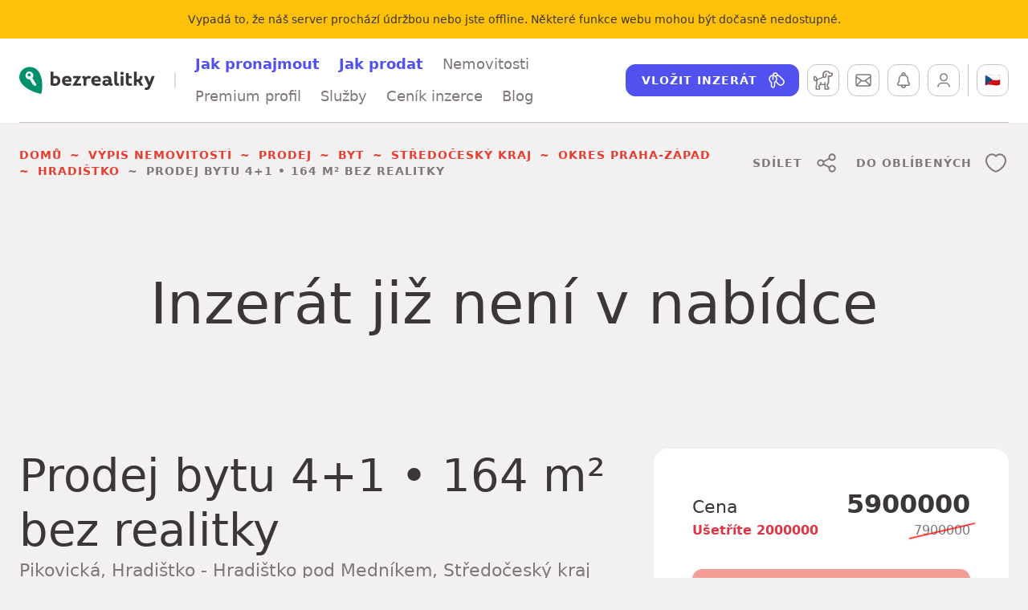

--- FILE ---
content_type: text/html; charset=utf-8
request_url: https://www.bezrealitky.cz/nemovitosti-byty-domy/501632-nabidka-prodej-bytu-pikovicka-hradistko
body_size: 28133
content:
<!DOCTYPE html><html id="bzrHtml" lang="cs"><head><meta charSet="utf-8" data-next-head=""/><meta content="minimum-scale=1, initial-scale=1, width=device-width, shrink-to-fit=no, user-scalable=no, viewport-fit=cover" name="viewport" data-next-head=""/><link href="https://dev.visualwebsiteoptimizer.com" rel="preconnect" data-next-head=""/><title data-next-head="">Prodej bytu 4+1 • 164 m² • Pikovická • Hradištko • bez RK | Bezrealitky</title><meta content="Prodej bytu 4+1 o rozloze 164 m² na adrese Pikovická, Hradištko - Hradištko pod Medníkem, Středočeský kraj. Vyberte si svůj byt na prodej snadno a rychle bez realitky." name="description" data-next-head=""/><meta content="Prodej bytu 4+1 • 164 m² • Pikovická • Hradištko • bez RK | Bezrealitky" name="twitter:title" data-next-head=""/><meta content="Prodej bytu 4+1 o rozloze 164 m² na adrese Pikovická, Hradištko - Hradištko pod Medníkem, Středočeský kraj. Vyberte si svůj byt na prodej snadno a rychle bez realitky." name="twitter:description" data-next-head=""/><meta content="https://www.bezrealitky.cz/nemovitosti-byty-domy/501632-nabidka-prodej-bytu-pikovicka-hradistko" name="twitter:url" data-next-head=""/><meta content="Prodej bytu 4+1 • 164 m² • Pikovická • Hradištko • bez RK | Bezrealitky" property="og:title" data-next-head=""/><meta content="Prodej bytu 4+1 o rozloze 164 m² na adrese Pikovická, Hradištko - Hradištko pod Medníkem, Středočeský kraj. Vyberte si svůj byt na prodej snadno a rychle bez realitky." property="og:description" data-next-head=""/><meta content="Prodej bytu 4+1 • 164 m² • Pikovická • Hradištko • bez RK | Bezrealitky" property="og:site_name" data-next-head=""/><meta content="https://www.bezrealitky.cz/nemovitosti-byty-domy/501632-nabidka-prodej-bytu-pikovicka-hradistko" property="og:url" data-next-head=""/><link href="https://www.bezrealitky.cz/nemovitosti-byty-domy/501632-nabidka-prodej-bytu-pikovicka-hradistko" rel="canonical" data-next-head=""/><link href="https://www.bezrealitky.cz/nemovitosti-byty-domy/501632-nabidka-prodej-bytu-pikovicka-hradistko" hrefLang="cs" rel="alternate" data-next-head=""/><link href="https://www.bezrealitky.com/properties-flats-houses/501632-nabidka-prodej-bytu-pikovicka-hradistko" hrefLang="en" rel="alternate" data-next-head=""/><link href="https://www.bezrealitky.sk/nehnutelnosti-byty-domy/501632-nabidka-prodej-bytu-pikovicka-hradistko" hrefLang="sk" rel="alternate" data-next-head=""/><meta content="Bezrealitky" name="author"/><meta content="Bezrealitky" name="application-name"/><meta content="yes" name="apple-mobile-web-app-capable"/><meta content="default" name="apple-mobile-web-app-status-bar-style"/><meta content="Bezrealitky" name="apple-mobile-web-app-title"/><meta content="telephone=no" name="format-detection"/><meta content="yes" name="mobile-web-app-capable"/><meta content="/icons/browserconfig.xml" name="msapplication-config"/><meta content="#da532c" name="msapplication-TileColor"/><meta content="no" name="msapplication-tap-highlight"/><meta content="#ffffff" name="theme-color"/><link href="/favicon.png" rel="icon" type="image/png"/><link href="/favicon.svg" rel="icon" type="image/svg+xml"/><link href="/manifest.json" rel="manifest"/><meta content="summary" name="twitter:card"/><meta content="website" property="og:type"/><link href="/pwa/apple-icon-192.png" rel="apple-touch-icon"/><meta content="yes" name="apple-mobile-web-app-capable"/><link href="/pwa/iPhone_15_Pro_Max__iPhone_15_Plus__iPhone_14_Pro_Max_landscape.png" media="screen and (device-width: 430px) and (device-height: 932px) and (-webkit-device-pixel-ratio: 3) and (orientation: landscape)" rel="apple-touch-startup-image"/><link href="/pwa/iPhone_15_Pro__iPhone_15__iPhone_14_Pro_landscape.png" media="screen and (device-width: 393px) and (device-height: 852px) and (-webkit-device-pixel-ratio: 3) and (orientation: landscape)" rel="apple-touch-startup-image"/><link href="/pwa/iPhone_14_Plus__iPhone_13_Pro_Max__iPhone_12_Pro_Max_landscape.png" media="screen and (device-width: 428px) and (device-height: 926px) and (-webkit-device-pixel-ratio: 3) and (orientation: landscape)" rel="apple-touch-startup-image"/><link href="/pwa/iPhone_14__iPhone_13_Pro__iPhone_13__iPhone_12_Pro__iPhone_12_landscape.png" media="screen and (device-width: 390px) and (device-height: 844px) and (-webkit-device-pixel-ratio: 3) and (orientation: landscape)" rel="apple-touch-startup-image"/><link href="/pwa/iPhone_13_mini__iPhone_12_mini__iPhone_11_Pro__iPhone_XS__iPhone_X_landscape.png" media="screen and (device-width: 375px) and (device-height: 812px) and (-webkit-device-pixel-ratio: 3) and (orientation: landscape)" rel="apple-touch-startup-image"/><link href="/pwa/iPhone_11_Pro_Max__iPhone_XS_Max_landscape.png" media="screen and (device-width: 414px) and (device-height: 896px) and (-webkit-device-pixel-ratio: 3) and (orientation: landscape)" rel="apple-touch-startup-image"/><link href="/pwa/iPhone_11__iPhone_XR_landscape.png" media="screen and (device-width: 414px) and (device-height: 896px) and (-webkit-device-pixel-ratio: 2) and (orientation: landscape)" rel="apple-touch-startup-image"/><link href="/pwa/iPhone_8_Plus__iPhone_7_Plus__iPhone_6s_Plus__iPhone_6_Plus_landscape.png" media="screen and (device-width: 414px) and (device-height: 736px) and (-webkit-device-pixel-ratio: 3) and (orientation: landscape)" rel="apple-touch-startup-image"/><link href="/pwa/iPhone_8__iPhone_7__iPhone_6s__iPhone_6__4.7__iPhone_SE_landscape.png" media="screen and (device-width: 375px) and (device-height: 667px) and (-webkit-device-pixel-ratio: 2) and (orientation: landscape)" rel="apple-touch-startup-image"/><link href="/pwa/4__iPhone_SE__iPod_touch_5th_generation_and_later_landscape.png" media="screen and (device-width: 320px) and (device-height: 568px) and (-webkit-device-pixel-ratio: 2) and (orientation: landscape)" rel="apple-touch-startup-image"/><link href="/pwa/12.9__iPad_Pro_landscape.png" media="screen and (device-width: 1024px) and (device-height: 1366px) and (-webkit-device-pixel-ratio: 2) and (orientation: landscape)" rel="apple-touch-startup-image"/><link href="/pwa/11__iPad_Pro__10.5__iPad_Pro_landscape.png" media="screen and (device-width: 834px) and (device-height: 1194px) and (-webkit-device-pixel-ratio: 2) and (orientation: landscape)" rel="apple-touch-startup-image"/><link href="/pwa/10.9__iPad_Air_landscape.png" media="screen and (device-width: 820px) and (device-height: 1180px) and (-webkit-device-pixel-ratio: 2) and (orientation: landscape)" rel="apple-touch-startup-image"/><link href="/pwa/10.5__iPad_Air_landscape.png" media="screen and (device-width: 834px) and (device-height: 1112px) and (-webkit-device-pixel-ratio: 2) and (orientation: landscape)" rel="apple-touch-startup-image"/><link href="/pwa/10.2__iPad_landscape.png" media="screen and (device-width: 810px) and (device-height: 1080px) and (-webkit-device-pixel-ratio: 2) and (orientation: landscape)" rel="apple-touch-startup-image"/><link href="/pwa/9.7__iPad_Pro__7.9__iPad_mini__9.7__iPad_Air__9.7__iPad_landscape.png" media="screen and (device-width: 768px) and (device-height: 1024px) and (-webkit-device-pixel-ratio: 2) and (orientation: landscape)" rel="apple-touch-startup-image"/><link href="/pwa/8.3__iPad_Mini_landscape.png" media="screen and (device-width: 744px) and (device-height: 1133px) and (-webkit-device-pixel-ratio: 2) and (orientation: landscape)" rel="apple-touch-startup-image"/><link href="/pwa/iPhone_15_Pro_Max__iPhone_15_Plus__iPhone_14_Pro_Max_portrait.png" media="screen and (device-width: 430px) and (device-height: 932px) and (-webkit-device-pixel-ratio: 3) and (orientation: portrait)" rel="apple-touch-startup-image"/><link href="/pwa/iPhone_15_Pro__iPhone_15__iPhone_14_Pro_portrait.png" media="screen and (device-width: 393px) and (device-height: 852px) and (-webkit-device-pixel-ratio: 3) and (orientation: portrait)" rel="apple-touch-startup-image"/><link href="/pwa/iPhone_14_Plus__iPhone_13_Pro_Max__iPhone_12_Pro_Max_portrait.png" media="screen and (device-width: 428px) and (device-height: 926px) and (-webkit-device-pixel-ratio: 3) and (orientation: portrait)" rel="apple-touch-startup-image"/><link href="/pwa/iPhone_14__iPhone_13_Pro__iPhone_13__iPhone_12_Pro__iPhone_12_portrait.png" media="screen and (device-width: 390px) and (device-height: 844px) and (-webkit-device-pixel-ratio: 3) and (orientation: portrait)" rel="apple-touch-startup-image"/><link href="/pwa/iPhone_13_mini__iPhone_12_mini__iPhone_11_Pro__iPhone_XS__iPhone_X_portrait.png" media="screen and (device-width: 375px) and (device-height: 812px) and (-webkit-device-pixel-ratio: 3) and (orientation: portrait)" rel="apple-touch-startup-image"/><link href="/pwa/iPhone_11_Pro_Max__iPhone_XS_Max_portrait.png" media="screen and (device-width: 414px) and (device-height: 896px) and (-webkit-device-pixel-ratio: 3) and (orientation: portrait)" rel="apple-touch-startup-image"/><link href="/pwa/iPhone_11__iPhone_XR_portrait.png" media="screen and (device-width: 414px) and (device-height: 896px) and (-webkit-device-pixel-ratio: 2) and (orientation: portrait)" rel="apple-touch-startup-image"/><link href="/pwa/iPhone_8_Plus__iPhone_7_Plus__iPhone_6s_Plus__iPhone_6_Plus_portrait.png" media="screen and (device-width: 414px) and (device-height: 736px) and (-webkit-device-pixel-ratio: 3) and (orientation: portrait)" rel="apple-touch-startup-image"/><link href="/pwa/iPhone_8__iPhone_7__iPhone_6s__iPhone_6__4.7__iPhone_SE_portrait.png" media="screen and (device-width: 375px) and (device-height: 667px) and (-webkit-device-pixel-ratio: 2) and (orientation: portrait)" rel="apple-touch-startup-image"/><link href="/pwa/4__iPhone_SE__iPod_touch_5th_generation_and_later_portrait.png" media="screen and (device-width: 320px) and (device-height: 568px) and (-webkit-device-pixel-ratio: 2) and (orientation: portrait)" rel="apple-touch-startup-image"/><link href="/pwa/12.9__iPad_Pro_portrait.png" media="screen and (device-width: 1024px) and (device-height: 1366px) and (-webkit-device-pixel-ratio: 2) and (orientation: portrait)" rel="apple-touch-startup-image"/><link href="/pwa/11__iPad_Pro__10.5__iPad_Pro_portrait.png" media="screen and (device-width: 834px) and (device-height: 1194px) and (-webkit-device-pixel-ratio: 2) and (orientation: portrait)" rel="apple-touch-startup-image"/><link href="/pwa/10.9__iPad_Air_portrait.png" media="screen and (device-width: 820px) and (device-height: 1180px) and (-webkit-device-pixel-ratio: 2) and (orientation: portrait)" rel="apple-touch-startup-image"/><link href="/pwa/10.5__iPad_Air_portrait.png" media="screen and (device-width: 834px) and (device-height: 1112px) and (-webkit-device-pixel-ratio: 2) and (orientation: portrait)" rel="apple-touch-startup-image"/><link href="/pwa/10.2__iPad_portrait.png" media="screen and (device-width: 810px) and (device-height: 1080px) and (-webkit-device-pixel-ratio: 2) and (orientation: portrait)" rel="apple-touch-startup-image"/><link href="/pwa/9.7__iPad_Pro__7.9__iPad_mini__9.7__iPad_Air__9.7__iPad_portrait.png" media="screen and (device-width: 768px) and (device-height: 1024px) and (-webkit-device-pixel-ratio: 2) and (orientation: portrait)" rel="apple-touch-startup-image"/><link href="/pwa/8.3__iPad_Mini_portrait.png" media="screen and (device-width: 744px) and (device-height: 1133px) and (-webkit-device-pixel-ratio: 2) and (orientation: portrait)" rel="apple-touch-startup-image"/><link rel="preload" href="/_next/static/css/ef368251f8b448fc.css" as="style"/><link rel="preload" href="/_next/static/css/b5e0158999b224b0.css" as="style"/><link rel="preload" href="/_next/static/css/c59852d02db5b61c.css" as="style"/><link rel="preload" href="/_next/static/css/896b07e02c3ce247.css" as="style"/><link rel="preload" href="/_next/static/css/b29169bb28970045.css" as="style"/><link rel="preload" href="/_next/static/css/32ce37f18447f788.css" as="style"/><link rel="preload" href="/_next/static/css/4813797be0d989cc.css" as="style"/><link rel="preload" href="/_next/static/css/2a4d371bd310db4c.css" as="style"/><link rel="preload" href="/_next/static/css/41275903e92b837b.css" as="style"/><link rel="preload" href="/_next/static/css/b08531c905c6f713.css" as="style"/><meta name="sentry-trace" content="08d26c490fc06d539a02fd3abf052255-82c3be4faeb4617d-0"/><meta name="baggage" content="sentry-environment=production,sentry-release=5c0b7520f73a0b231c6af9f990539b691b746972,sentry-public_key=121941a655ee49fb876612d85e968eb6,sentry-trace_id=08d26c490fc06d539a02fd3abf052255,sentry-sampled=false,sentry-sample_rand=0.2197741406359055,sentry-sample_rate=0.05"/><style data-next-head="">
                                            #daktela-web div {display: none!important;}
                                            </style><link rel="stylesheet" href="/_next/static/css/ef368251f8b448fc.css" data-n-g=""/><link rel="stylesheet" href="/_next/static/css/b5e0158999b224b0.css" data-n-p=""/><link rel="stylesheet" href="/_next/static/css/c59852d02db5b61c.css" data-n-p=""/><link rel="stylesheet" href="/_next/static/css/896b07e02c3ce247.css" data-n-p=""/><link rel="stylesheet" href="/_next/static/css/b29169bb28970045.css" data-n-p=""/><link rel="stylesheet" href="/_next/static/css/32ce37f18447f788.css" data-n-p=""/><link rel="stylesheet" href="/_next/static/css/4813797be0d989cc.css" data-n-p=""/><link rel="stylesheet" href="/_next/static/css/2a4d371bd310db4c.css" data-n-p=""/><link rel="stylesheet" href="/_next/static/css/41275903e92b837b.css" data-n-p=""/><link rel="stylesheet" href="/_next/static/css/b08531c905c6f713.css" data-n-p=""/><noscript data-n-css=""></noscript><script defer="" noModule="" src="/_next/static/chunks/polyfills-42372ed130431b0a.js"></script><script src="/froloa.js" defer="" data-nscript="beforeInteractive"></script><script src="/_next/static/chunks/webpack-812334fbc5eec733.js" defer=""></script><script src="/_next/static/chunks/framework-4c9b10c477510c6a.js" defer=""></script><script src="/_next/static/chunks/main-99e48c15f9e0660c.js" defer=""></script><script src="/_next/static/chunks/pages/_app-37864b2bb2e630a9.js" defer=""></script><script src="/_next/static/chunks/44819247-d903837b48382fce.js" defer=""></script><script src="/_next/static/chunks/8226-0152bd433d3dcb3b.js" defer=""></script><script src="/_next/static/chunks/1992-ce356387d2c0f1bb.js" defer=""></script><script src="/_next/static/chunks/915-801726d4abb522ac.js" defer=""></script><script src="/_next/static/chunks/4820-2b614fe468a31334.js" defer=""></script><script src="/_next/static/chunks/3109-24fe1b1a8f86635f.js" defer=""></script><script src="/_next/static/chunks/5443-d51721d7ef2ce41f.js" defer=""></script><script src="/_next/static/chunks/5594-b3dc34d1f093489b.js" defer=""></script><script src="/_next/static/chunks/6282-9abba7957d7828b3.js" defer=""></script><script src="/_next/static/chunks/5016-762e1e57df254346.js" defer=""></script><script src="/_next/static/chunks/1303-189ab6b034d0ac61.js" defer=""></script><script src="/_next/static/chunks/7360-b562986dabd6d4a7.js" defer=""></script><script src="/_next/static/chunks/2342-071ce1f61b654410.js" defer=""></script><script src="/_next/static/chunks/1423-d84c68fa5eb6c852.js" defer=""></script><script src="/_next/static/chunks/4807-eb143132e72d8c88.js" defer=""></script><script src="/_next/static/chunks/6924-89c7b2a8ab0135d9.js" defer=""></script><script src="/_next/static/chunks/9875-f521a3035a75b7fb.js" defer=""></script><script src="/_next/static/chunks/6901-414a2fc3ba5da45a.js" defer=""></script><script src="/_next/static/chunks/4894-278b4766c94c3a79.js" defer=""></script><script src="/_next/static/chunks/2728-68a807d9342717da.js" defer=""></script><script src="/_next/static/chunks/9429-1b0befcc431da317.js" defer=""></script><script src="/_next/static/chunks/6729-085c9063de681aa1.js" defer=""></script><script src="/_next/static/chunks/5165-c7a5c61aef4e803a.js" defer=""></script><script src="/_next/static/chunks/1277-d714aa6c04a72c56.js" defer=""></script><script src="/_next/static/chunks/pages/detail/%5Bslug%5D-d3df97374b82745c.js" defer=""></script><script src="/_next/static/5c0b7520f73a0b231c6af9f990539b691b746972/_buildManifest.js" defer=""></script><script src="/_next/static/5c0b7520f73a0b231c6af9f990539b691b746972/_ssgManifest.js" defer=""></script></head><body><noscript><iframe height="0" src="https://www.googletagmanager.com/ns.html?id=GTM-TTKNMZ" style="display:none;visibility:hidden" width="0"></iframe></noscript><div id="__next"><div class="collapse"><div class="bg-warning py-3" data-nosnippet="true"><div class="text-center container"><span class="text-caption text-center"><span>Vypadá to, že náš server prochází údržbou nebo jste offline. Některé funkce webu mohou být dočasně nedostupné.</span></span></div></div></div><header class="Header_header__MwWvM header Header_header--bd__VZr_G bg-white"><div class="container"><div class="Header_headerHolder__9J27C"><div class="Header_headerToolbar__GR19z d-xl-none Header_headerToolbar--left__dRd8x"><div class="flex-nowrap btn-toolbar" role="toolbar"><div role="group" class="btn-group"><button type="button" class="Header_headerButton__2Gguj btn-sm btn btn-outline-dark"><span class="visually-hidden"><span>Hlavní menu</span></span><span class="Icon_icon__ZG9ss icon Icon_icon--middle__jItgN"><svg xmlns="http://www.w3.org/2000/svg" viewBox="0 0 24 24" width="24" height="24" fill="none"><path d="M18.503 15.254a.75.75 0 01.101 1.492l-.101.007h-13a.75.75 0 01-.102-1.492l.101-.007h13zm0-4a.75.75 0 01.101 1.492l-.101.007h-13A.75.75 0 015.4 11.26l.101-.006h13zm0-4a.75.75 0 01.101 1.492l-.102.007h-13A.75.75 0 015.4 7.26l.102-.007h13z"></path></svg></span></button></div></div></div><div class="Header_headerLogo__4edC_"><a href="https://www.bezrealitky.cz/"><span class="visually-hidden">Bezrealitky</span><span class="Logo_logo__5xyYV logo"><svg xmlns="http://www.w3.org/2000/svg" viewBox="0 0 403 81" width="403" height="81"><path fill="#3B3737" d="M107.825 27.462c-2.425 0-4.733.473-6.804 1.243v-13.55h-8.284v39.818c3.905 1.421 8.167 2.191 12.13 2.191 10.058 0 16.981-5.622 16.981-15.147 0-8.52-5.207-14.555-14.023-14.555zm-2.188 22.661c-1.658 0-3.077-.178-4.616-.533v-14.2c1.597-.533 3.314-.887 5.087-.887 4.911 0 7.574 2.898 7.574 7.514 0 5.502-2.958 8.106-8.045 8.106zm49.42-10.355c0-7.395-5.267-12.306-13.43-12.306-9.17 0-14.91 6.034-14.91 14.792 0 9.288 6.45 14.91 16.448 14.91 3.844 0 7.158-.71 10.885-2.428l-1.478-6.034c-2.545 1.123-5.444 1.658-8.4 1.658-5.032 0-8.168-1.895-9.113-5.563h19.406c.415-1.835.591-3.432.591-5.029zm-13.253-5.798c3.432 0 5.974 1.715 5.974 5.324H135.06c.887-3.372 3.312-5.324 6.745-5.324zm30.948 12.187l10.355-15.677v-2.427h-23.43v6.745h11.714l-2.603 3.905-10.057 15.205v2.662h24.788v-6.745h-13.25l2.483-3.668zm33.481-18.637c-3.254 0-6.389 1.48-8.343 4.616-1.182-4.083-4.909-5.089-10.768-4.083v6.804c2.604-.237 3.668.356 3.668 3.018V56.57h8.284V41.898c.06-4.675 3.017-6.863 6.448-6.863 1.658 0 3.018.354 4.674 1.243l2.782-6.982c-2.367-1.302-4.496-1.776-6.745-1.776zm35.86 12.248c0-7.395-5.265-12.306-13.432-12.306-9.17 0-14.909 6.034-14.909 14.792 0 9.288 6.45 14.91 16.448 14.91 3.846 0 7.16-.71 10.887-2.428l-1.48-6.034c-2.542 1.123-5.44 1.658-8.4 1.658-5.029 0-8.165-1.895-9.113-5.563h19.408c.413-1.835.591-3.432.591-5.029zM228.84 33.97c3.431 0 5.976 1.715 5.976 5.324h-12.722c.89-3.372 3.314-5.324 6.746-5.324zm44.528 4.438c0-7.456-5.976-10.946-13.608-10.946-3.43 0-7.337.77-11.303 2.425l1.6 6.213c2.838-1.302 5.856-1.952 8.518-1.952 3.788 0 6.568 1.124 6.568 4.555v1.36c-2.308-.769-4.614-1.064-7.04-1.064-6.51 0-11.36 3.018-11.36 9.23 0 5.325 3.964 8.935 10.177 8.935 4.317 0 7.927-1.658 9.761-4.379 1.006 3.964 5.798 4.733 10.355 3.785v-6.745c-2.84.237-3.668-.532-3.668-3.194v-8.223zm-14.497 12.365c-2.662 0-4.08-1.183-4.08-3.254 0-2.307 1.95-3.314 4.97-3.314 1.772 0 3.547.237 5.382.77v.415c0 3.194-2.78 5.383-6.272 5.383zm32.623 6.093c1.48 0 2.96-.117 4.558-.472V49.59c-.828.118-1.48.176-2.013.176-2.84 0-3.668-1.064-3.668-4.554V15.155h-8.284V45.39c0 8.223 2.782 11.476 9.407 11.476zm13.748-32.54c2.841 0 4.853-1.834 4.853-4.555 0-2.84-2.012-4.616-4.853-4.616-2.899 0-4.97 1.776-4.97 4.616 0 2.721 2.071 4.555 4.97 4.555zm-4.2 32.244h8.284V28.052h-8.284V56.57zm15.361-21.889v10.176c0 8.46 4.022 12.187 10.767 12.187 2.367 0 4.97-.354 7.928-1.36l-1.48-6.39c-1.539.531-3.016.768-4.377.768-3.372 0-4.557-1.715-4.557-5.383v-9.94h9.23v-6.686h-9.23v-8.697h-7.528l-.636 8.697-.117 6.628zm43.614 7.808c4.142-2.899 6.213-7.986 6.272-14.436h-8.106c-.059 7.336-2.779 10.06-7.927 10.06h-1.598V15.154h-8.283V56.57h8.283v-11.3h1.48c.887 0 1.774-.058 2.604-.178l6.508 11.478h8.934v-.354l-8.167-13.727zm29.542-3.964l-2.84 7.87-2.958-7.929-4.379-10.413h-8.816v.415l12.367 27.333-.71 1.776c-1.422 3.668-2.604 4.733-5.148 4.733-1.065 0-2.13-.237-3.312-.65l-1.539 6.447c1.656.652 3.608 1.185 5.678 1.185 6.45 0 9.35-2.603 12.485-10.65l11.774-30.174v-.415h-8.58l-4.022 10.472z"></path><path fill="#00906C" d="M57.293 14.486C47.858.571 28.518-3.203 14.13 5.76-.257 14.723-4.268 33.118 4.932 47.035c0 0 14.86 25.238 60.144 33.964 10.142-43.164-7.783-66.513-7.783-66.513"></path><path fill="#FFFFFE" d="M38.722 33.823c1.782-2.043 2.897-4.683 2.897-7.607 0-6.425-5.207-11.634-11.632-11.634s-11.634 5.21-11.634 11.634c0 6.423 5.21 11.632 11.634 11.632.72 0 1.42-.086 2.105-.212l.672.672-.945 3.538 4.246.943-1.18 4.245 4.482 1.18-.943 4.01 3.775.944-.709 2.358 7.546 1.886 1.417-5.189-11.557-18.16c-.06-.086-.115-.156-.174-.24"></path><path fill="#00906C" d="M29.221 20.198c2.606 0 4.717 2.005 4.717 4.48 0 2.475-2.11 4.483-4.717 4.483-2.606 0-4.717-2.008-4.717-4.483 0-2.475 2.111-4.48 4.717-4.48"></path></svg></span></a></div><nav class="Header_headerNav__ZcXxJ align-self-stretch d-xl-flex"><ul class="nav"><li class="nav-item"><a class="nav-link" href="https://www.bezrealitky.cz/jak-pronajmout"><span class="text-blue fw-bold"><span>Jak pronajmout</span></span></a></li><li class="nav-item"><a class="nav-link" href="https://www.bezrealitky.cz/jak-prodat"><span class="text-blue fw-bold"><span>Jak prodat</span></span></a></li><li class="nav-item"><a class="nav-link " href="https://www.bezrealitky.cz/vyhledat"><span>Nemovitosti</span></a><div class="box ContentBox_contentBox__tD7YI contentBox mb-last-0 Header_headerNavDropdown__FF6d2 position-absolute bg-white Box_box--rounded-sm__ISskT"><ul class="nav"><li class="nav-item"><a class="nav-link" href="https://www.bezrealitky.cz/vypis/nabidka-pronajem/byt"><span>Pronájem</span></a></li><li class="nav-item"><a class="nav-link" href="https://www.bezrealitky.cz/vypis/nabidka-prodej/byt"><span>Prodej</span></a></li></ul></div></li><li class="nav-item"><a class="nav-link " href="https://www.bezrealitky.cz/centrum-sluzeb/premium-profil"><span>Premium profil</span></a></li><li class="nav-item"><a class="nav-link " href="https://www.bezrealitky.cz/centrum-sluzeb/prodej"><span>Služby</span></a><div class="box ContentBox_contentBox__tD7YI contentBox mb-last-0 Header_headerNavDropdown__FF6d2 position-absolute bg-white Box_box--rounded-sm__ISskT"><ul class="nav"><li class="nav-item"><a class="nav-link " href="https://www.bezrealitky.cz/centrum-sluzeb/pronajem"><span>Pronájem</span></a><div class="box ContentBox_contentBox__tD7YI contentBox mb-last-0 Header_headerNavDropdown__FF6d2 position-absolute bg-white Box_box--rounded-sm__ISskT"><ul class="flex-column nav"><li class="nav-item"><a class="nav-link" href="https://www.bezrealitky.cz/centrum-sluzeb/garance-najmu"><span>Pronájem bez starostí</span></a></li><li class="nav-item"><a class="nav-link" href="https://www.bezrealitky.cz/cenik-inzerce/pronajem"><span>Inzerce nemovitosti</span></a></li><li class="nav-item"><a class="nav-link" href="https://www.bezrealitky.cz/centrum-sluzeb/najemni-smlouva"><span>Nájemní smlouva online</span></a></li><li class="nav-item"><a class="nav-link" href="https://www.bezrealitky.cz/centrum-sluzeb/overeni-bezdluznosti"><span>Ověření bezdlužnosti nájemce</span></a></li><li class="nav-item"><a class="nav-link" href="https://www.bezrealitky.cz/centrum-sluzeb/pojisteni-odpovednosti"><span>Pojištění odpovědnosti</span></a></li><li class="nav-item"><a class="nav-link" href="https://www.bezrealitky.cz/centrum-sluzeb/odhad-ceny-nemovitosti"><span>Odhad ceny nájmu</span></a></li></ul></div></li><li class="nav-item"><a class="nav-link " href="https://www.bezrealitky.cz/centrum-sluzeb/prodej"><span>Prodej a nákup</span></a><div class="box ContentBox_contentBox__tD7YI contentBox mb-last-0 Header_headerNavDropdown__FF6d2 position-absolute bg-white Box_box--rounded-sm__ISskT"><ul class="flex-column nav"><li class="nav-item"><a class="nav-link" href="https://www.bezrealitky.cz/centrum-sluzeb/prodej-komfort"><span>Komfort</span></a></li><li class="nav-item"><a class="nav-link" href="https://www.bezrealitky.cz/cenik-inzerce/prodej"><span>Inzerce nemovitosti</span></a></li><li class="nav-item"><a class="nav-link" href="https://www.bezrealitky.cz/centrum-sluzeb/advokatni-sluzby"><span>Advokátní služby</span></a></li><li class="nav-item"><a class="nav-link" href="https://www.bezrealitky.cz/centrum-sluzeb/muj-prvni-byt"><span>Ownest</span></a></li><li class="nav-item"><a class="nav-link" href="https://www.bezrealitky.cz/centrum-sluzeb/bezrealitky-hypoteka?reload=true"><span>Hypotéka</span></a></li><li class="nav-item"><a class="nav-link" href="https://www.bezrealitky.cz/centrum-sluzeb/nemo-report"><span>Prověření nemovitosti</span></a></li><li class="nav-item"><a class="nav-link" href="https://www.bezrealitky.cz/centrum-sluzeb/odhad-ceny-nemovitosti"><span>Odhad kupní ceny</span></a></li></ul></div></li></ul></div></li><li class="nav-item"><a class="nav-link " href="https://www.bezrealitky.cz/cenik-inzerce/pronajem"><span>Ceník inzerce</span></a></li><li class="nav-item"><a class="nav-link " href="https://www.bezrealitky.cz/blog"><span>Blog</span></a></li></ul></nav><div class="Header_headerToolbar__GR19z Header_headerToolbar--right__NNlkb"><div class="flex-nowrap btn-toolbar" role="toolbar"><div role="group" class="Header_headerCta__aSRVF text-nowrap btn-group"><a class="btn-sm btn btn-secondary" href="https://www.bezrealitky.cz/vlozit-inzerat"><span class="text-cta"><span>Vložit inzerát</span></span><span class="Icon_icon__ZG9ss icon Icon_icon--end__MNPcU"><svg xmlns="http://www.w3.org/2000/svg" viewBox="0 0 24 24" width="24" height="24" fill="none"><path d="M10.25 2.25a3.5 3.5 0 013.475 3.08c.74.088 1.458.397 2.05.925l.154.147 4.513 4.513a4.465 4.465 0 01.159 6.148l-.159.166-.22.221a4.465 4.465 0 01-6.149.159l-.166-.159-2.988-2.986c-.15.129-.309.25-.474.362l-.196.126v4.055a1.748 1.748 0 01-.397 1.103l-.116.127-1.002 1.003a1.747 1.747 0 01-2.345.111l-.125-.113-1.002-1.005a1.748 1.748 0 01-.503-1.063l-.009-.172.002-4.045-.195-.126a5.223 5.223 0 01-2.302-4.087l-.005-.24a5.252 5.252 0 014.53-5.2 3.5 3.5 0 013.47-3.05zm-6.5 8.25a3.73 3.73 0 001.9 3.242l.23.122.08.053.073.064.063.072.054.08.043.086.032.093.02.098.006.054-.001 4.534c0 .044.012.086.033.124l.04.051 1.002 1.005c.08.08.202.094.296.04l.053-.04 1.003-1.003a.245.245 0 00.063-.109l.009-.062.001-4.494.008-.12c.04-.305.232-.5.467-.583l.011-.004.116-.062a3.733 3.733 0 001.892-3.028l.006-.213c0-.999-.39-1.906-1.027-2.578l-.03-.027-.029-.034A3.743 3.743 0 008.25 6.825l.002 3.016a1 1 0 11-1.502-.003V6.825c-1.711.347-3 1.86-3 3.675zm9.523-3.697l-.193.01a2.231 2.231 0 00-1.264.53l-.072.066a5.226 5.226 0 01.167 5.923l3.056 3.058a2.965 2.965 0 004.051.133l.143-.133.22-.221a2.965 2.965 0 00.134-4.051l-.133-.143-4.513-4.513a2.243 2.243 0 00-1.596-.659zM10.25 3.75a2 2 0 00-1.952 1.56 5.227 5.227 0 012.398 1.025l-.07.067a3.734 3.734 0 011.603-.95A2.001 2.001 0 0010.25 3.75z"></path></svg></span></a></div><div role="group" class="PageHeader_watchdogsButton__cP_nr btn-group"><span class="InfoTooltip_infoTooltip__j1NGY infoTooltip" tabindex="0"><span class=""><a href="https://www.bezrealitky.cz/hlidaci-pes"><button type="button" class="Header_headerButton__2Gguj btn-sm btn btn-outline-dark"><span class="visually-hidden"><span>Hlídací pes</span></span><span class="Icon_icon__ZG9ss icon Icon_icon--middle__jItgN"><svg xmlns="http://www.w3.org/2000/svg" viewBox="0 0 24 24" width="24" height="24" fill="none"><g id="g2195" transform="matrix(1.0714091,0,0,1.0714091,0.10692663,0.17871494)"><g id="g2203" transform="translate(304.2002,191.7334)"><path d="m -287,-169.7 h -4.1 c -0.4,0 -0.7,-0.3 -0.7,-0.7 v -7.6 c 0,-0.4 0.3,-0.7 0.7,-0.7 0.4,0 0.7,0.3 0.7,0.7 v 6.9 h 2.7 v -0.7 c 0,-0.4 -0.3,-0.7 -0.7,-0.7 -0.4,0 -0.7,-0.3 -0.7,-0.7 v -2.7 c 0,-0.2 0.1,-0.4 0.2,-0.5 0.7,-0.7 1.2,-1.8 1.2,-2.8 v -6.3 c 0,-0.4 0.3,-0.7 0.7,-0.7 h 2.1 c 0.7,0 1.4,-0.6 1.4,-1.4 v -0.7 h -2 c -0.2,0 -0.4,-0.1 -0.5,-0.2 l -1.9,-1.9 h -1.8 c -1.5,0 -2.7,1.2 -2.7,2.7 v 2 c 0,1.2 -0.7,2.2 -1.8,2.6 l -4.4,1.6 c -0.8,0.3 -1.3,1.1 -1.3,1.9 v 4.3 c 0,0.1 0,0.2 -0.1,0.3 l -0.6,1.2 v 2.6 h 2.7 v -0.7 c 0,-0.4 -0.3,-0.7 -0.7,-0.7 -0.3,0 -0.5,-0.1 -0.6,-0.4 -0.1,-0.2 -0.1,-0.5 0.1,-0.7 l 2,-2.7 0.7,-2 c 0.1,-0.4 0.5,-0.6 0.9,-0.4 0.4,0.1 0.6,0.5 0.4,0.9 l -0.7,2.1 c 0,0.1 -0.1,0.1 -0.1,0.2 l -1.5,2 c 0.6,0.4 0.9,1 0.9,1.7 v 1.4 c 0,0.4 -0.3,0.7 -0.7,0.7 h -4.1 c -0.4,0 -0.7,-0.3 -0.7,-0.7 v -3.4 c 0,-0.1 0,-0.2 0.1,-0.3 l 0.6,-1.2 v -4.1 c 0,-1.4 0.9,-2.7 2.3,-3.2 l 4.4,-1.6 c 0.5,-0.2 0.9,-0.7 0.9,-1.3 v -2 c 0,-2.3 1.9,-4.1 4.1,-4.1 h 2.1 c 0.2,0 0.4,0.1 0.5,0.2 l 1.9,1.9 h 2.5 c 0.4,0 0.7,0.3 0.7,0.7 v 1.4 c 0,1.5 -1.2,2.8 -2.8,2.8 h -1.4 v 5.6 c 0,1.3 -0.5,2.6 -1.4,3.6 v 1.9 c 0.8,0.3 1.4,1.1 1.4,2 v 1.4 c -0.2,0.2 -0.5,0.5 -0.9,0.5 z" id="path2"></path></g><g id="g2207" transform="translate(175.6665,143.5332)"><path d="m -162.6,-127 h -5.5 c -0.4,0 -0.7,-0.3 -0.7,-0.7 0,-0.4 0.3,-0.7 0.7,-0.7 h 5.5 c 0.4,0 0.7,0.3 0.7,0.7 0,0.4 -0.3,0.7 -0.7,0.7 z" id="path5"></path></g><g id="g2211" transform="translate(336.3335,497)"><path d="m -323.6,-488.7 c -1.3,0 -2.4,-1.1 -2.4,-2.4 v -1.7 c 0,-1.1 0.4,-2.1 1.2,-2.9 0.8,-0.8 1.8,-1.2 2.9,-1.2 0.4,0 0.7,0.3 0.7,0.7 0,0.4 -0.3,0.7 -0.7,0.7 -0.7,0 -1.4,0.3 -1.9,0.8 -0.5,0.5 -0.8,1.2 -0.8,1.9 v 1.7 c 0,0.6 0.5,1 1,1 0.5,0 1,-0.5 1,-1 v -2.4 c 0,-0.4 0.3,-0.7 0.7,-0.7 0.4,0 0.7,0.3 0.7,0.7 v 2.4 c 0,1.3 -1.1,2.4 -2.4,2.4 z" id="path8"></path></g><g id="g2215" transform="translate(63.2002,239.9336)"><path d="m -59.8,-227.5 h -0.7 c -0.7,0 -1.4,-0.3 -2,-0.8 -0.5,-0.5 -0.8,-1.2 -0.8,-2 v -2.7 c 0,-0.4 0.3,-0.7 0.7,-0.7 h 0.7 c 0.7,0 1.4,0.3 2,0.8 0.5,0.5 0.8,1.2 0.8,2 v 2.7 c 0,0.3 -0.3,0.7 -0.7,0.7 z m -2,-4.9 v 2 c 0,0.4 0.1,0.7 0.4,1 0.3,0.3 0.6,0.4 0.9,0.4 v -2 c 0,-0.4 -0.1,-0.7 -0.4,-1 -0.2,-0.2 -0.5,-0.3 -0.9,-0.4 z" id="path11"></path></g></g></svg></span></button></a></span></span></div><div role="group" class="PageHeader_messagesButton__3y9u8 btn-group"><span class="InfoTooltip_infoTooltip__j1NGY infoTooltip" tabindex="0"><span class=""><a href="https://www.bezrealitky.cz/moje-bezrealitky/zpravy"><button type="button" class="Header_headerButton__2Gguj btn-sm btn btn-outline-dark"><span class="visually-hidden"><span>Zprávy</span></span><span class="Icon_icon__ZG9ss icon Icon_icon--middle__jItgN"><svg xmlns="http://www.w3.org/2000/svg" viewBox="0 0 24 24" width="24" height="24" fill="none"><path d="M19.218 4.25a2.532 2.532 0 012.532 2.532l-.005.142.005.076v10a2.75 2.75 0 01-2.582 2.745L19 19.75H5a2.75 2.75 0 01-2.745-2.582L2.25 17V7l.005-.081-.005-.137a2.532 2.532 0 012.366-2.527l.166-.005zm-9.38 8.975l-5.014 5.013.048.006.128.006h14c.06 0 .119-.004.176-.012l-5.009-5.009a4.753 4.753 0 01-4.33-.004zM3.75 9.142V17c0 .06.004.119.012.176l4.785-4.785L3.75 9.142zm16.5.006l-4.792 3.249 4.78 4.779.006-.048.006-.128V9.148zM19.218 5.75H4.782a1.032 1.032 0 00-.58 1.886l5.848 3.961c.06.03.119.067.171.114a3.244 3.244 0 003.61-.022l-.032.02.046-.038a.745.745 0 01.104-.063l5.849-3.964c.282-.19.452-.51.452-.852l-.006-.122a1.032 1.032 0 00-1.026-.92z"></path></svg></span></button></a></span></span></div><div role="group" class="PageHeader_notificationsButton__OjdcS btn-group"><span class="InfoTooltip_infoTooltip__j1NGY infoTooltip" tabindex="0"><span class=""><a href="https://www.bezrealitky.cz/moje-bezrealitky/notifikace"><button type="button" class="Header_headerButton__2Gguj btn-sm btn btn-outline-dark"><span class="visually-hidden"><span>Upozornění</span></span><span class="Icon_icon__ZG9ss icon Icon_icon--middle__jItgN"><svg xmlns="http://www.w3.org/2000/svg" viewBox="0 0 24 24" width="24" height="24" fill="none"><path d="M9.70801 18.344V18.709C9.70801 19.974 10.734 21 12 21V21C13.266 21 14.292 19.974 14.292 18.708V18.343" fill="none" stroke="currentColor" stroke-width="1.5" stroke-linecap="round" stroke-linejoin="round"></path><path d="M13.833 5.751V4.833C13.833 3.821 13.013 3 12 3V3C10.987 3 10.167 3.821 10.167 4.833V5.751" fill="none" stroke="currentColor" stroke-width="1.5" stroke-linecap="round" stroke-linejoin="round"></path><path fill="none" fill-rule="evenodd" clip-rule="evenodd" d="M6.563 10.188V10.188C6.563 7.68498 8.592 5.65698 11.094 5.65698H12.907C15.41 5.65698 17.438 7.68598 17.438 10.188V10.188V12.985C17.438 13.515 17.649 14.024 18.024 14.399L18.665 15.04C19.04 15.415 19.251 15.924 19.251 16.454V16.454C19.251 17.498 18.405 18.344 17.361 18.344H6.64C5.596 18.344 4.75 17.498 4.75 16.454V16.454C4.75 15.924 4.961 15.415 5.336 15.04L5.977 14.399C6.352 14.024 6.563 13.515 6.563 12.985V10.188Z" stroke="currentColor" stroke-width="1.5" stroke-linecap="round" stroke-linejoin="round"></path></svg></span></button></a></span></span></div><div role="group" class="btn-group"><button type="button" title="Přihlaste se nebo zaregistrujte" class="Header_headerButton__2Gguj btn-sm btn btn-outline-dark"><span class="Icon_icon__ZG9ss icon Icon_icon--middle__jItgN"><svg xmlns="http://www.w3.org/2000/svg" viewBox="0 0 24 24" width="24" height="24" fill="none"><path d="M14.553 14.812A5.188 5.188 0 0119.741 20a.741.741 0 11-1.482 0 3.706 3.706 0 00-3.51-3.7l-.196-.006H9.447A3.706 3.706 0 005.741 20a.741.741 0 11-1.482 0 5.188 5.188 0 014.969-5.184l.219-.004h5.106zm.983-10.098a5 5 0 11-7.072 7.072 5 5 0 017.072-7.072zm-6.01 1.061a3.5 3.5 0 105.09.15l-.141-.15-.15-.141a3.5 3.5 0 00-4.8.141z"></path></svg></span></button></div><div role="group" class="vertically-separate d-none d-md-inline-flex btn-group"><div class="LangSwitcher_langSwitcher__CTMPP langSwitcher"><button type="button" class="Header_headerButton__2Gguj LangSwitcher_langSwitcherLabel__YptKN langSwitcherLabel LangSwitcher_langSwitcherLabel--button__pcpMQ btn btn-outline-dark btn-sm LangSwitcher_langSwitcherLabel--button--small__WOUzy btn-sm btn btn-outline-dark"><label for="lang-switcher">🇨🇿</label></button><div class="LangSwitcher_langSwitcherSelect__qdK5d"><select id="lang-switcher"><option value="cs" selected="">🇨🇿<!-- --> <!-- -->Čeština</option><option value="en">🇬🇧<!-- --> <!-- -->English</option><option value="sk">🇸🇰<!-- --> <!-- -->Slovenčina</option></select></div></div></div></div></div></div></div></header><main class="box mainContent mt-4 mt-lg-8"><div class="Container_container--narrow__0pGYY container"><div class="justify-content-between align-items-center flex-nowrap mb-4 row"><div class="col"><nav aria-label="breadcrumb"><ol class="breadcrumb"><li class="breadcrumb-item d-none d-md-inline-block"><a href="https://www.bezrealitky.cz/"><span>Domů</span></a></li><li class="breadcrumb-item"><a href="https://www.bezrealitky.cz/vypis"><span>Výpis nemovitostí</span></a></li><li class="breadcrumb-item"><a href="https://www.bezrealitky.cz/vypis/nabidka-prodej"><span>Prodej</span></a></li><li class="breadcrumb-item"><a href="https://www.bezrealitky.cz/vypis/nabidka-prodej/byt"><span>Byt</span></a></li><li class="breadcrumb-item"><a href="https://www.bezrealitky.cz/vypis/nabidka-prodej/byt/stredocesky-kraj">Středočeský kraj</a></li><li class="breadcrumb-item"><a href="https://www.bezrealitky.cz/vypis/nabidka-prodej/byt/okres-praha-zapad">okres Praha-západ</a></li><li class="breadcrumb-item"><a href="https://www.bezrealitky.cz/vypis/nabidka-prodej/byt/hradistko-okres-praha-zapad">Hradištko</a></li><li class="breadcrumb-item active" aria-current="page"><span>Prodej bytu</span> 4+1 • 164 m² bez realitky<span class="d-block text-perex-lg text-grey-dark"></span></li></ol></nav></div><div class="col-auto"><div class="ms-n3 ms-md-n5 btn-toolbar" role="toolbar"><div role="group" class="ms-3 ms-md-5 btn-group"><div class="dropdown"><button type="button" id="react-aria-«R2q39km»" aria-expanded="false" class="actionButton dropdown-toggle btn-lg btn btn-link-grey"><span class="ActionButton_actionButtonLabel__TfHzD"><span>Sdílet</span></span><span class="Icon_icon__ZG9ss icon ActionButton_actionButtonIcon__u5w0J Icon_icon--lg___Iv97 Icon_icon--end__MNPcU"><svg xmlns="http://www.w3.org/2000/svg" viewBox="0 0 24 24" width="24" height="24" fill="none"><path d="M19.75 4.25a3.417 3.417 0 11-5.066 4.576l-4.7 2.35c.133.54.133 1.107 0 1.648l4.7 2.35a3.417 3.417 0 11-.67 1.342l-4.702-2.352a3.417 3.417 0 110-4.327l4.703-2.353A3.417 3.417 0 0119.75 4.25zm-3.772 11.727c-.12.12-.22.251-.302.391a.755.755 0 01-.108.221 1.917 1.917 0 103.238-.483l-.117-.129-.13-.117a1.917 1.917 0 00-2.581.117zM5.31 10.644a1.917 1.917 0 103.016 2.315.64.64 0 01.042-.104l.058-.097.046-.114a1.924 1.924 0 00-.046-1.404.756.756 0 01-.101-.199 1.822 1.822 0 00-.186-.268l-.117-.129-.13-.117a1.917 1.917 0 00-2.582.117zm10.667-5.333a1.918 1.918 0 00-.412 2.101.755.755 0 01.111.219 1.917 1.917 0 103.129-2.19l-.117-.13-.13-.117a1.917 1.917 0 00-2.581.117z"></path></svg></span></button></div></div><div role="group" class="ms-3 ms-md-5 btn-group"><button type="button" class="actionButton btn-lg btn btn-link-grey"><span class="ActionButton_actionButtonLabel__TfHzD"><span>Do oblíbených</span></span><span class="Icon_icon__ZG9ss icon ActionButton_actionButtonIcon__u5w0J Icon_icon--lg___Iv97 Icon_icon--end__MNPcU"><svg xmlns="http://www.w3.org/2000/svg" viewBox="0 0 24 24" width="24" height="24" fill="none"><path d="M15.399 3.257a5.371 5.371 0 00-3.222 1.23L12 4.64l-.177-.152c-.94-.774-2.117-1.237-3.519-1.237-3.415 0-6.054 3.101-6.054 6.505 0 2.848 1.556 5.569 4.08 7.854 1.985 1.798 4.44 3.141 5.67 3.141 1.23 0 3.685-1.343 5.67-3.141 2.524-2.285 4.08-5.006 4.08-7.854 0-3.404-2.639-6.505-6.054-6.505l-.297.007zm.297 1.493c2.528 0 4.554 2.38 4.554 5.005 0 2.358-1.348 4.715-3.587 6.742-1.734 1.57-3.895 2.753-4.663 2.753-.768 0-2.929-1.182-4.663-2.753C5.098 14.47 3.75 12.113 3.75 9.755c0-2.624 2.026-5.005 4.554-5.005 1.328 0 2.36.552 3.126 1.448.3.35.84.35 1.14 0 .766-.896 1.798-1.448 3.126-1.448z"></path></svg></span></button></div></div></div></div></div><section class="box Section_section__gjwvr section mb-0 py-10 py-xl-25"><div class="Container_container--narrow__0pGYY container"><h1 class="mb-5 mb-lg-10 h1 text-center"><span>Inzerát již není v nabídce</span></h1></div></section><div class="container"></div><div class="Container_container--narrow__0pGYY container"><section class="box Section_section__gjwvr section"><div class="justify-content-between row"><div class="col-lg-10 col-md-9"><h1 class="mb-3 mb-lg-10 h2"><span>Prodej bytu</span> 4+1 • 164 m² bez realitky<span class="d-block text-perex-lg text-grey-dark">Pikovická, Hradištko - Hradištko pod Medníkem, Středočeský kraj</span></h1><div class="TagList_tagList__XaOow"><span class="Tag_tag__A2jv3 tag Tag_tag--red__nkkf_ Tag_tag--rounded__5BX8g text-caption"><span>Nepřehlédněte</span></span></div><span class="PropertyAttributes_propertyAttributes__KDI0R propertyAttributes"><span class="PropertyAttributes_propertyAttributesItem__LjoDp"><span class="Icon_icon__ZG9ss icon PropertyAttributes_propertyAttributesItemIcon__5opNV Icon_icon--lg___Iv97"><svg xmlns="http://www.w3.org/2000/svg" viewBox="0 0 24 24" width="24" height="24" fill="none"><path d="M12 2.25A7.75 7.75 0 0119.75 10c0 .461-.048.931-.141 1.41-.412 2.117-1.68 4.323-3.534 6.54a30.987 30.987 0 01-2.683 2.818l-.408.371-.19.168-.318.273a.75.75 0 01-.952 0l-.508-.44a27.364 27.364 0 01-.2-.18l-.425-.396a30.987 30.987 0 01-2.466-2.614c-1.853-2.217-3.122-4.423-3.534-6.54A7.369 7.369 0 014.25 10 7.75 7.75 0 0112 2.25zm0 1.5A6.25 6.25 0 005.75 10c0 .362.038.737.113 1.123.355 1.82 1.508 3.825 3.212 5.865.746.892 1.546 1.73 2.347 2.487l.403.375.175.156.272-.246.306-.285c.8-.758 1.601-1.595 2.347-2.487 1.704-2.04 2.857-4.045 3.212-5.865.075-.386.113-.76.113-1.123A6.25 6.25 0 0012 3.75zm0 2.5c1.99 0 3.63 1.553 3.745 3.552l.005.198c0 1.99-1.553 3.63-3.552 3.745L12 13.75a3.754 3.754 0 01-3.745-3.552L8.25 10c0-1.99 1.553-3.63 3.552-3.745zm0 1.5l-.133.004A2.246 2.246 0 009.75 9.978l.004.155a2.246 2.246 0 002.224 2.117l.155-.004a2.246 2.246 0 002.117-2.224l-.004-.155A2.25 2.25 0 0012 7.75z"></path></svg></span><span><a href="#mapa">Pikovická, Hradištko - Hradištko pod Medníkem, Středočeský kraj</a></span></span><span class="PropertyAttributes_propertyAttributesItem__LjoDp"><span class="Icon_icon__ZG9ss icon PropertyAttributes_propertyAttributesItemIcon__5opNV Icon_icon--lg___Iv97"><svg xmlns="http://www.w3.org/2000/svg" viewBox="0 0 24 24" width="24" height="24" fill="none"><path d="M19.369 13.81l.066.117.701 1.425 1.572.229c.957.137 1.363 1.27.759 1.983l-.085.09-1.137 1.108.268 1.566c.163.952-.79 1.69-1.656 1.331l-.108-.05-1.404-.739-1.407.74c-.856.449-1.85-.23-1.778-1.164l.015-.118.268-1.567-1.136-1.106c-.693-.673-.356-1.827.552-2.05l.121-.024 1.572-.229.702-1.424c.424-.863 1.619-.903 2.115-.118zm-.655-11.56a1.75 1.75 0 011.744 1.607l.006.143v5.266l1.024.879a.75.75 0 01-.887 1.204l-.089-.066-7.7-6.598a1.25 1.25 0 00-1.514-.085l-.112.085-6.15 5.271V19c0 .648.491 1.18 1.122 1.244l.128.006H11a.75.75 0 01.102 1.493L11 21.75H6.286a2.75 2.75 0 01-2.745-2.582L3.536 19v-7.758l-.048.041a.75.75 0 01-1.055-1.06l.079-.078 7.698-6.598a2.75 2.75 0 013.429-.12l.15.12 1.318 1.129V4a1.75 1.75 0 011.607-1.744l.143-.006h1.857zm-.37 12.858l-.621 1.262a.75.75 0 01-.463.388l-.102.022-1.391.202 1.006.98a.75.75 0 01.227.56l-.01.105-.24 1.387 1.191-.625a.772.772 0 01.272-.105l.096-.01.097.001.097.015.096.028.093.041 1.245.654-.237-1.386a.75.75 0 01.146-.586l.07-.078 1.005-.981-1.39-.202a.75.75 0 01-.512-.32l-.053-.09-.622-1.262zm.37-11.358h-1.857a.25.25 0 00-.243.193L16.607 4v1.961l2.357 2.02V4a.25.25 0 00-.193-.243l-.057-.007z"></path></svg></span><span>MHD 2 minuty pěšky • Částečně vybaveno • Parkování • Sklep 10 m²</span></span></span><div class="box mt-6 d-md-none"><div class="box ContentBox_contentBox__tD7YI contentBox mb-last-0 p-xl-12 mb-5 px-5 py-6 bg-white Box_box--rounded-lg__uS5ZG"><div class="justify-content-between align-items-baseline mb-lg-9 mb-6 row"><span class="col-auto"><span class="text-subheadline"><span>Cena</span></span></span><span class="col-auto"><strong class="h4 fw-bold"><span>5 900 000 Kč</span></strong></span><span class="col-12"><span class="row"><span class="StickyBox_stickyBoxDiscount__Qd7oY col-7"><span class=""><span>Ušetříte <span>2 000 000 Kč</span></span></span></span><span class="StickyBox_stickyBoxPriceOriginal__eyrS7 col-5"><span class="position-relative"><span>7 900 000 Kč</span><hr class="StickyBox_stickyBoxPriceOriginal--crossLine__tXji3"/></span></span></span></span></div><p class="mb-6"><button type="button" disabled="" class="w-100 btn-lg btn btn-primary">Na inzerát již není možné reagovat</button></p><p class="mb-0 text-perex"><span>Využít program <a href="https://www.bezrealitky.cz/centrum-sluzeb/muj-prvni-byt?real_estate_id=501632">Bydlím hned, koupím později</a></span></p></div></div><hr class="Divider_divider__h03d0 mt-8 mb-8 mt-lg-10 mb-lg-10"/><div class="mb-8 tab-content"><div role="tabpanel" id="react-aria-«Rcpf9km»-tabpane-native" aria-labelledby="react-aria-«Rcpf9km»-tab-native" class="fade tab-pane active show"><p class="text-perex-lg">Prodej prostorného bytu 4+1, 164 m2 po moderní rekonstrukci v obci Hradištko okres Praha Západ. Byt je vhodný pro 4 – 6 ti člennou rodinu, ve spodní části bytu je velká kuchyň s jídelnou, obývací pokoj s krbovými kamny a koupelna spojená s toaletou, v horní části jsou 3 velké ložnice, toaleta a koupelna, k bytu náleží také dva sklepy. Byt je vybaven technologií pro ohřev vody a vytápění ze solárních panelů, což výrazně snižuje náklady na provoz. Byt je situovaný v menším cihlovém domě, ve kterém je celkem 5 bytových jednotek. Dům je zateplen, jsou vyměněna okna a stoupačky, je obklopen zahradou o velikosti 2353 m2., součástí prodejní ceny je i  prodej podílu na pozemku, který činí 180 m2. Dům se nachází v centru obce, zastávka autobusu je ve vzdálenosti 100 m, v obci je školka, škola, lékař, možnost nákupu potravin, 3 restaurace. Dojezdová doba autem na Zbraslav je 17 min., dojezdová doba autobusem na Smíchovské nádraží je 45 min. V bezprostředním okolí je nádherná příroda vhodná k rekreaci, procházky, běh, MTB, vodní sporty.</p></div></div><div class="box ContentBox_contentBox__tD7YI contentBox mb-last-0 px-5 py-6 px-xl-8 py-xl-10 mb-8 ContentBox_contentBox--outline-grey-medium__TNJO4 bg-white Box_box--rounded-lg__uS5ZG"><div class="mb-last-0 vstack"><section class="box Section_section__gjwvr section mb-5 mb-lg-10"><h2 class="mb-3 mb-lg-8 text-subheadline"><span>Parametry nemovitosti</span></h2><div class="ParamsTable_paramsTable__tX8zj paramsTable"><div class="ParamsTable_paramsTableGroup__Flyfi"><table><tbody><tr><th><span>Stáří</span></th><td><span>30 - 50 let</span></td></tr><tr><th><span>Stav</span></th><td><span>Velmi dobrý</span></td></tr><tr><th><span>Dispozice</span></th><td><a href="https://www.bezrealitky.cz/vypis/nabidka-prodej/byt/hradistko-okres-praha-zapad/4-1"><span>4+1</span></a></td></tr><tr><th><span>Podlaží</span></th><td><span class="InfoTooltip_infoTooltip__j1NGY infoTooltip" tabindex="0"><span>2. podlaží z 3</span><span class="InfoTooltip_infoTooltipIcon__LjzZ_"><span class="Icon_icon__ZG9ss icon text-grey-dark"><svg xmlns="http://www.w3.org/2000/svg" viewBox="0 0 24 24" width="24" height="24" fill="none"><path d="M12 2.25c5.385 0 9.75 4.365 9.75 9.75s-4.365 9.75-9.75 9.75S2.25 17.385 2.25 12 6.615 2.25 12 2.25zm0 1.5a8.25 8.25 0 100 16.5 8.25 8.25 0 000-16.5zm.159 6.75a.75.75 0 01.743.648l.007.102v3.5h.401a.75.75 0 01.102 1.493l-.102.007H11a.75.75 0 01-.102-1.493L11 14.75h.409V12h-.4a.75.75 0 01-.743-.648l-.007-.102a.75.75 0 01.648-.743l.102-.007h1.15zm-.307-3.253a1 1 0 01.996.942l.002.058a1 1 0 11-1.12-.993l.122-.007z"></path></svg></span></span></span></td></tr><tr><th><span>Vytápění</span></th><td><span>Ostatní</span></td></tr><tr><th><span>Vlastnictví</span></th><td><span>Osobní</span></td></tr><tr><th><span>Rekonstrukce</span></th><td><span>Kompletní</span></td></tr><tr><th><span>Užitná plocha</span></th><td><span>164</span> m²</td></tr><tr><th><span>Cena za jednotku</span></th><td><span class="InfoTooltip_infoTooltip__j1NGY infoTooltip" tabindex="0"><span><span>35 976 Kč</span> / m<sup>2</sup></span><span class="InfoTooltip_infoTooltipIcon__LjzZ_"><span class="Icon_icon__ZG9ss icon text-grey-dark"><svg xmlns="http://www.w3.org/2000/svg" viewBox="0 0 24 24" width="24" height="24" fill="none"><path d="M12 2.25c5.385 0 9.75 4.365 9.75 9.75s-4.365 9.75-9.75 9.75S2.25 17.385 2.25 12 6.615 2.25 12 2.25zm0 1.5a8.25 8.25 0 100 16.5 8.25 8.25 0 000-16.5zm.159 6.75a.75.75 0 01.743.648l.007.102v3.5h.401a.75.75 0 01.102 1.493l-.102.007H11a.75.75 0 01-.102-1.493L11 14.75h.409V12h-.4a.75.75 0 01-.743-.648l-.007-.102a.75.75 0 01.648-.743l.102-.007h1.15zm-.307-3.253a1 1 0 01.996.942l.002.058a1 1 0 11-1.12-.993l.122-.007z"></path></svg></span></span></span></td></tr></tbody></table></div><div class="ParamsTable_paramsTableGroup__Flyfi"><table><tbody><tr><th><span>Dostupné od</span></th><td><span>1. 10. 2024</span></td></tr><tr><th><span>Konstrukce budovy</span></th><td><span>Cihla</span></td></tr><tr><th><span>Vybaveno</span></th><td><span>Částečně</span></td></tr><tr><th><span>Provedení</span></th><td><span>Standardní</span></td></tr><tr><th><span>Číslo inzerátu</span></th><td>501632</td></tr><tr><th><span>PENB</span></th><td><span>C - Úsporná</span></td></tr><tr><th><span>Umístění</span></th><td><span>Klidná část</span></td></tr><tr><th><span>Rizika</span></th><td><a href="https://www.bezrealitky.cz/centrum-sluzeb/nemo-report"><span>Prověřit »</span></a></td></tr></tbody></table></div></div></section><div class="box mb-6 mb-lg-10"><div class="PromoCard_promoCard__8F4lz promoCard PromoCard_promoCard--outline__MxS5e"><span class="PromoCard_promoCardSideContent__O2iFT"><img alt="Nemoreport" title="Nemoreport" loading="lazy" width="150" height="22" decoding="async" data-nimg="1" style="color:transparent;background-size:cover;background-position:50% 50%;background-repeat:no-repeat;background-image:url(&quot;data:image/svg+xml;charset=utf-8,%3Csvg xmlns=&#x27;http://www.w3.org/2000/svg&#x27; viewBox=&#x27;0 0 320 40&#x27;%3E%3Cfilter id=&#x27;b&#x27; color-interpolation-filters=&#x27;sRGB&#x27;%3E%3CfeGaussianBlur stdDeviation=&#x27;20&#x27;/%3E%3CfeColorMatrix values=&#x27;1 0 0 0 0 0 1 0 0 0 0 0 1 0 0 0 0 0 100 -1&#x27; result=&#x27;s&#x27;/%3E%3CfeFlood x=&#x27;0&#x27; y=&#x27;0&#x27; width=&#x27;100%25&#x27; height=&#x27;100%25&#x27;/%3E%3CfeComposite operator=&#x27;out&#x27; in=&#x27;s&#x27;/%3E%3CfeComposite in2=&#x27;SourceGraphic&#x27;/%3E%3CfeGaussianBlur stdDeviation=&#x27;20&#x27;/%3E%3C/filter%3E%3Cimage width=&#x27;100%25&#x27; height=&#x27;100%25&#x27; x=&#x27;0&#x27; y=&#x27;0&#x27; preserveAspectRatio=&#x27;none&#x27; style=&#x27;filter: url(%23b);&#x27; href=&#x27;[data-uri]&#x27;/%3E%3C/svg%3E&quot;)" srcSet="/_next/image?url=%2F_next%2Fstatic%2Fmedia%2Flogo.5ddec186.png&amp;w=256&amp;q=75 1x, /_next/image?url=%2F_next%2Fstatic%2Fmedia%2Flogo.5ddec186.png&amp;w=384&amp;q=75 2x" src="/_next/image?url=%2F_next%2Fstatic%2Fmedia%2Flogo.5ddec186.png&amp;w=384&amp;q=75"/></span><div class="PromoCard_promoCardContent__NObDM mb-last-0"><p class="PromoCard_promoCardTitle__GT9HH text-subheadline"><span>Vybíráte byt?</span></p><p class="PromoCard_promoCardDesc__dGoQ6 text-perex"><span>Mějte jistotu, že máte všechny důležité informace!</span></p><p class="PromoCard_promoCardLink__ywnmP text-red text-perex"><a role="button" tabindex="0" href="https://www.nemoreport.cz/?do=propertySelectControl-LoadBZR&amp;referer=https%3A%2F%2Fwww.bezrealitky.cz%2Fnemovitosti-byty-domy%2F501632-nabidka-prodej-bytu-pikovicka-hradistko&amp;data=[base64]%3D%3D&amp;houseUnit=4&amp;propertyType=houseUnit" class="btn btn-link"><span>Prověřit vybraný byt</span><span class="Icon_icon__ZG9ss icon Icon_icon--lg___Iv97 Icon_icon--end__MNPcU"><svg xmlns="http://www.w3.org/2000/svg" viewBox="0 0 24 24" width="24" height="24" fill="none"><path d="M19.7 12.27l-.023.054-.041.074-.042.06-.064.072-5 5a.75.75 0 01-1.133-.976l.073-.084 3.718-3.72H5a.75.75 0 01-.102-1.493L5 11.25h12.189l-3.72-3.72a.75.75 0 01.977-1.133l.084.073 5 5 .052.057.056.078.053.103.033.096.019.09.007.106-.002.057-.017.111-.031.103z"></path></svg></span></a></p></div></div></div><section class="box Section_section__gjwvr section mb-5 mb-lg-10"><h2 class="mb-3 mb-lg-8 text-subheadline"><span>Co tato nemovitost nabízí?</span></h2><div class="ParamsTable_paramsTable__tX8zj paramsTable"><div class="ParamsTable_paramsTableGroup__Flyfi"><table><tbody><tr><th><span class="Icon_icon__ZG9ss icon"><svg xmlns="http://www.w3.org/2000/svg" viewBox="0 0 24 24" width="24" height="24" fill="none"><path d="M3 21.75a1.75 1.75 0 01-1.744-1.606L1.25 20v-4a1.75 1.75 0 011.606-1.744L3 14.25h1.25V5.182a2.932 2.932 0 012.72-2.924l.212-.008h9.636a2.932 2.932 0 012.924 2.72l.008.212v9.068H21a1.75 1.75 0 011.744 1.606l.006.144v4a1.75 1.75 0 01-1.606 1.744L21 21.75H3zm3.25-6H3a.25.25 0 00-.243.193L2.75 16v4a.25.25 0 00.193.243L3 20.25h3.25v-4.5zm5 0h-3.5v4.5h3.5v-4.5zm5 0h-3.5v4.5h3.5v-4.5zm4.75 0h-3.25v4.5H21a.25.25 0 00.243-.193L21.25 20v-4a.25.25 0 00-.193-.243L21 15.75zm-4.182-12H7.182a1.432 1.432 0 00-1.425 1.29l-.007.142v9.068h12.5V5.182a1.432 1.432 0 00-1.29-1.425l-.142-.007zM16 10.25a.75.75 0 01.102 1.493L16 11.75h-1a.75.75 0 01-.102-1.493L15 10.25h1z"></path></svg></span></th><td><span>Sklep 10 m²</span></td></tr><tr><th><span class="Icon_icon__ZG9ss icon"><svg xmlns="http://www.w3.org/2000/svg" viewBox="0 0 24 24" width="24" height="24" fill="none"><path d="M16 13.249c1.34 0 2.544.711 3.209 1.813l.106.187.065.133.097.028a3.242 3.242 0 012.25 2.71l.018.192.005.187a3.25 3.25 0 01-3.066 3.245l-.184.005H13a2.75 2.75 0 01-.975-5.322l.167-.057.117-.034.022-.116a3.752 3.752 0 013.273-2.95l.197-.016.199-.005zm0 1.5a2.25 2.25 0 00-2.25 2.25.75.75 0 01-.648.743l-.23.013a1.25 1.25 0 000 2.488l.128.006h5.5a1.75 1.75 0 001.75-1.75c0-.873-.65-1.605-1.513-1.723a.75.75 0 01-.61-.502A2.25 2.25 0 0016 14.75zm.932-3.499c-2.693 0-4.15-3.114-2.497-5.176l.112-.133 1.516-1.706A7.716 7.716 0 0011.5 2.75c-.988 0-1.933.185-2.801.522l-.082.032c.14.156.394.32.819.533l.494.238c1.636.77 2.32 1.36 2.32 2.651 0 .87-.35 1.438-1.1 2.096l-.292.245-.294.242c-.777.647-1.103 1.132-1.143 1.957l-.004.182c0 2.428-1.056 3.302-3.727 3.522l-.493.033a7.805 7.805 0 002.37 2.166.75.75 0 01-.764 1.292 9.29 9.29 0 01-3.397-3.487l-.188-.354-.022-.048a9.247 9.247 0 013.88-12.197l.312-.167.06-.027A9.22 9.22 0 0111.5 1.25a9.25 9.25 0 019.246 8.982l.004.268a.75.75 0 01-.648.743L20 11.25h-3.068zM7.243 4.022l-.171.116A7.74 7.74 0 003.75 10.5c0 1.064.217 2.09.617 3.029l.565-.012.43-.019.198-.013.37-.034c1.512-.17 1.955-.654 1.985-1.86l.002-.143c0-1.376.483-2.235 1.491-3.124l.324-.273.29-.239c.556-.462.728-.714.728-1.086 0-.422-.258-.694-1.093-1.116l-.507-.245c-.98-.46-1.59-.836-1.907-1.343zm9.941 1.21L15.67 6.936c-.937 1.055-.243 2.703 1.124 2.808l.139.005h2.282a7.721 7.721 0 00-2.03-4.519z"></path></svg></span></th><td><span class="InfoTooltip_infoTooltip__j1NGY infoTooltip" tabindex="0"><div><a href="https://ad.doubleclick.net/ddm/trackclk/N1215814.1920760BEZREALITKY/B27124403.328259894;dc_trk_aid=520556863;dc_trk_cid=196576892;dc_lat=;dc_rdid=;tag_for_child_directed_treatment=;tfua=;ltd=;dc_tdv=1"><span>Internet</span></a></div><span class="InfoTooltip_infoTooltipIcon__LjzZ_"><span class="Icon_icon__ZG9ss icon text-grey-dark"><svg xmlns="http://www.w3.org/2000/svg" viewBox="0 0 24 24" width="24" height="24" fill="none"><path d="M12 2.25c5.385 0 9.75 4.365 9.75 9.75s-4.365 9.75-9.75 9.75S2.25 17.385 2.25 12 6.615 2.25 12 2.25zm0 1.5a8.25 8.25 0 100 16.5 8.25 8.25 0 000-16.5zm.159 6.75a.75.75 0 01.743.648l.007.102v3.5h.401a.75.75 0 01.102 1.493l-.102.007H11a.75.75 0 01-.102-1.493L11 14.75h.409V12h-.4a.75.75 0 01-.743-.648l-.007-.102a.75.75 0 01.648-.743l.102-.007h1.15zm-.307-3.253a1 1 0 01.996.942l.002.058a1 1 0 11-1.12-.993l.122-.007z"></path></svg></span></span></span></td></tr><tr><th><span class="Icon_icon__ZG9ss icon"><svg xmlns="http://www.w3.org/2000/svg" viewBox="0 0 24 24" width="24" height="24" fill="none"><path d="M14.586 1.25c1.104 0 2.164.439 2.944 1.22a.75.75 0 01-1.06 1.06 2.666 2.666 0 00-1.692-.773l-.192-.007-.626 2.5H16a3.75 3.75 0 013.745 3.55l.005.2v7c0 1.678-.87 3.154-2.185 3.999l1.059 1.584a.75.75 0 01-1.18.921l-.068-.087-1.209-1.811c-.28.07-.57.116-.867.135l-.3.009H9a4.76 4.76 0 01-1.167-.144l-1.21 1.81a.75.75 0 01-1.301-.736l.054-.097L6.436 20a4.747 4.747 0 01-2.18-3.76L4.25 16V9A3.75 3.75 0 017.8 5.255L8 5.25h2.039l-.625-2.5c-.706 0-1.384.281-1.884.78a.75.75 0 01-1.06-1.06 4.166 4.166 0 012.708-1.213l.236-.007h5.172zm3.664 12.5H5.75V16c0 1.338.808 2.487 1.963 2.985a.643.643 0 01.18.068c.275.103.57.167.875.189L9 19.25h6c.39 0 .763-.069 1.109-.194l-.056.03a.749.749 0 01.233-.103 3.245 3.245 0 001.958-2.784L18.25 16v-2.25zM9 15.25a.75.75 0 01.102 1.493L9 16.75H7.92a.75.75 0 01-.102-1.493l.102-.007H9zm7 0a.75.75 0 01.102 1.493L16 16.75h-1.08a.75.75 0 01-.102-1.493l.102-.007H16zm0-8.5H8a2.25 2.25 0 00-2.245 2.096L5.75 9v3.25h12.5V9a2.25 2.25 0 00-2.096-2.245L16 6.75zm-2.961-4H10.96l.625 2.5h.829l.625-2.5z"></path></svg></span></th><td><span>MHD 2 minuty pěšky</span></td></tr></tbody></table></div><div class="ParamsTable_paramsTableGroup__Flyfi"><table><tbody><tr><th><span class="Icon_icon__ZG9ss icon"><svg xmlns="http://www.w3.org/2000/svg" viewBox="0 0 24 24" width="24" height="24" fill="none"><path d="M3 21.75a1.75 1.75 0 01-1.744-1.606L1.25 20v-4a1.75 1.75 0 011.606-1.744L3 14.25h1.25V5.182a2.932 2.932 0 012.72-2.924l.212-.008h9.636a2.932 2.932 0 012.924 2.72l.008.212v9.068H21a1.75 1.75 0 011.744 1.606l.006.144v4a1.75 1.75 0 01-1.606 1.744L21 21.75H3zm3.25-6H3a.25.25 0 00-.243.193L2.75 16v4a.25.25 0 00.193.243L3 20.25h3.25v-4.5zm5 0h-3.5v4.5h3.5v-4.5zm5 0h-3.5v4.5h3.5v-4.5zm4.75 0h-3.25v4.5H21a.25.25 0 00.243-.193L21.25 20v-4a.25.25 0 00-.193-.243L21 15.75zm-4.182-12H7.182a1.432 1.432 0 00-1.425 1.29l-.007.142v9.068h12.5V5.182a1.432 1.432 0 00-1.29-1.425l-.142-.007zM16 10.25a.75.75 0 01.102 1.493L16 11.75h-1a.75.75 0 01-.102-1.493L15 10.25h1z"></path></svg></span></th><td><span>Předzahrádka 180 m²</span></td></tr><tr><th><span class="Icon_icon__ZG9ss icon"><svg xmlns="http://www.w3.org/2000/svg" viewBox="0 0 24 24" width="24" height="24" fill="none"><path d="M17.825 12.25a2.25 2.25 0 012.145 1.57l.046.167.244 1.044.403-.201a.75.75 0 01.762 1.288l-.088.052-.424.213c.467.416.777 1.005.83 1.667l.007.2V20a1.75 1.75 0 01-1.606 1.744L20 21.75h-1a1.75 1.75 0 01-1.697-1.322l-.03-.144-.005-.034h-2.537l-.004.034c-.12.736-.7 1.318-1.434 1.442l-.15.018-.143.006h-1a1.75 1.75 0 01-1.744-1.606L10.25 20v-1.75c0-.742.324-1.41.838-1.867l-.425-.213a.75.75 0 01.58-1.38l.094.04.403.201.244-1.044a2.25 2.25 0 012.018-1.73l.173-.007h3.65zm1.425 5h-6.5a1 1 0 00-.297.045.557.557 0 01-.104.041.995.995 0 00-.592.793l-.007.121V20a.25.25 0 00.193.243l.057.007h1a.25.25 0 00.243-.193L13.25 20v-.5a.75.75 0 01.648-.743L14 18.75h4a.75.75 0 01.743.648l.007.102v.5a.25.25 0 00.193.243l.057.007h1a.25.25 0 00.243-.193L20.25 20v-1.75a1 1 0 00-.607-.92.41.41 0 01-.089-.03.876.876 0 00-.199-.044l-.105-.006zM14.256 3.312l.225.215a7.768 7.768 0 012.269 5.497.75.75 0 01-1.5-.002A6.268 6.268 0 0013.62 4.8l-.22-.231a6.262 6.262 0 00-8.997 8.707l.178.185 3 3.01a.75.75 0 01-.978 1.132l-.084-.073-2.998-3.008A7.762 7.762 0 0114.256 3.312zm3.57 10.438h-3.651a.75.75 0 00-.7.48l-.03.1-.333 1.42h5.775l-.331-1.42a.75.75 0 00-.628-.573l-.103-.007zm-8.251-7.5a2.175 2.175 0 01.155 4.345l-.155.005H8.75v.9a.75.75 0 01-1.493.102L7.25 11.5V7A.75.75 0 018 6.25h1.575zm0 1.5H8.75V9.1h.825a.675.675 0 00.106-1.342l-.106-.008z"></path></svg></span></th><td><span>Parkování</span></td></tr></tbody></table></div></div></section></div></div><div id="m-box-4"></div><div id="box-3"></div><div class="box ContentBox_contentBox__tD7YI contentBox mb-last-0 px-5 py-6 px-xl-8 py-xl-10 mb-8 mt-5 bg-white Box_box--rounded-lg__uS5ZG"><h2 class="mb-3 mb-lg-8 text-subheadline"><span>Hypoteční kalkulačka</span></h2><div class="g-5 mb-5 row"><div class="col-md-8"><label class="form-label"><span>Hodnota nemovitosti</span></label><div class="input-group"><input disabled="" class="form-control" value="0 Kč"/></div></div><div class="col-md-8"><label class="form-label" for="mortgage"><span>Výše úvěru</span></label><div class="input-group"><input placeholder="Výše úvěru" type="number" id="mortgage" class="form-control" value="0"/><span class="input-group-text">Kč</span></div></div><div class="col-md-8"><label class="form-label" for="own-resources"><span>Vlastní zdroje</span></label><div class="input-group"><input placeholder="Vlastní zdroje" type="number" id="own-resources" class="form-control" value="0"/><span class="input-group-text">Kč</span></div></div><div class="col-md-8"><label class="form-label"><span class="InfoTooltip_infoTooltip__j1NGY infoTooltip" tabindex="0"><span>Doba splácení</span><span class="InfoTooltip_infoTooltipIcon__LjzZ_"><span class="Icon_icon__ZG9ss icon text-grey-dark"><svg xmlns="http://www.w3.org/2000/svg" viewBox="0 0 24 24" width="24" height="24" fill="none"><path d="M12 2.25c5.385 0 9.75 4.365 9.75 9.75s-4.365 9.75-9.75 9.75S2.25 17.385 2.25 12 6.615 2.25 12 2.25zm0 1.5a8.25 8.25 0 100 16.5 8.25 8.25 0 000-16.5zm.159 6.75a.75.75 0 01.743.648l.007.102v3.5h.401a.75.75 0 01.102 1.493l-.102.007H11a.75.75 0 01-.102-1.493L11 14.75h.409V12h-.4a.75.75 0 01-.743-.648l-.007-.102a.75.75 0 01.648-.743l.102-.007h1.15zm-.307-3.253a1 1 0 01.996.942l.002.058a1 1 0 11-1.12-.993l.122-.007z"></path></svg></span></span></span></label><div class="input-group"><input placeholder="Doba splácení" type="number" id="mortgage-length" class="form-control" value="0"/><span class="input-group-text"><span>let</span></span></div></div></div><div class="justify-content-lg-center row"><div class="col-lg-auto col-12"><a href="https://www.bezrealitky.cz/centrum-sluzeb/bezrealitky-hypoteka?down_payment=0&amp;loan_duration=0&amp;real_estate_id=501632&amp;real_estate_value=0&amp;reload=true&amp;target_loan=0"><button type="button" class="w-100 btn btn-primary"><span>Zjistit více informací</span></button></a></div></div></div><div class="box mb-8"></div><section class="box Section_section__gjwvr section mb-0" id="mapa"><h2 class="mb-6 h3"><span>V okolí nemovitosti najdete</span></h2><div class="box ContentBox_contentBox__tD7YI contentBox mb-last-0 Neighborhood_neighborhood__SrdQX neighborhood ContentBox_contentBox--outline-grey-light__QGcTk bg-white Box_box--rounded-lg__uS5ZG"><div class="Neighborhood_neighborhoodMap__k9jYO neighborhoodMap"><div class="Neighborhood_neighborhoodMapHolder__YIw7b"><div></div></div></div><div class="Neighborhood_neighborhoodTable__Ipy5I neighborhoodTable"><div class="row row-cols-lg-2 row-cols-1"><div class="col"><div class="Poi_poiItem__7JgIz poiItem"><div class="Poi_poiItemContent__CwFtK poiItemContent"><span class="Poi_poiItemContentType__XukbX poiItemContentType"><span>MHD</span></span><strong class="poiItemContentName">Hradištko, Zámek</strong></div><div class="Poi_poiItemTimes__hse64 poiItemTimes"><span>🚶 <strong>166 m</strong> (2 min)</span></div></div></div><div class="col"><div class="Poi_poiItem__7JgIz poiItem"><div class="Poi_poiItemContent__CwFtK poiItemContent"><span class="Poi_poiItemContentType__XukbX poiItemContentType"><span>Pošta</span></span><strong class="poiItemContentName">Hradištko</strong></div><div class="Poi_poiItemTimes__hse64 poiItemTimes"><span>🚶 <strong>204 m</strong> (2 min)</span></div></div></div><div class="col"><div class="Poi_poiItem__7JgIz poiItem"><div class="Poi_poiItemContent__CwFtK poiItemContent"><span class="Poi_poiItemContentType__XukbX poiItemContentType"><span>Obchod</span></span><strong class="poiItemContentName"></strong></div><div class="Poi_poiItemTimes__hse64 poiItemTimes"><span>🚘 <strong>1 911 m</strong> (3 min)</span></div></div></div><div class="col"><div class="Poi_poiItem__7JgIz poiItem"><div class="Poi_poiItemContent__CwFtK poiItemContent"><span class="Poi_poiItemContentType__XukbX poiItemContentType"><span>Restaurace</span></span><strong class="poiItemContentName">Japeka</strong></div><div class="Poi_poiItemTimes__hse64 poiItemTimes"><span>🚶 <strong>359 m</strong> (4 min)</span></div></div></div><div class="col"><div class="Poi_poiItem__7JgIz poiItem"><div class="Poi_poiItemContent__CwFtK poiItemContent"><span class="Poi_poiItemContentType__XukbX poiItemContentType"><span>Lékárna</span></span><strong class="poiItemContentName">Dr.Max</strong></div><div class="Poi_poiItemTimes__hse64 poiItemTimes"><span>🚘 <strong>2 453 m</strong> (4 min)</span></div></div></div><div class="col"><div class="Poi_poiItem__7JgIz poiItem"><div class="Poi_poiItemContent__CwFtK poiItemContent"><span class="Poi_poiItemContentType__XukbX poiItemContentType"><span>Škola</span></span><strong class="poiItemContentName">ZŠ</strong></div><div class="Poi_poiItemTimes__hse64 poiItemTimes"><span>🚶 <strong>206 m</strong> (2 min)</span></div></div></div><div class="col"><div class="Poi_poiItem__7JgIz poiItem"><div class="Poi_poiItemContent__CwFtK poiItemContent"><span class="Poi_poiItemContentType__XukbX poiItemContentType"><span>Mateřská škola</span></span><strong class="poiItemContentName">MŠ Hradištko</strong></div><div class="Poi_poiItemTimes__hse64 poiItemTimes"><span>🚶 <strong>575 m</strong> (7 min)</span></div></div></div><div class="col"><div class="Poi_poiItem__7JgIz poiItem"><div class="Poi_poiItemContent__CwFtK poiItemContent"><span class="Poi_poiItemContentType__XukbX poiItemContentType"><span>Sportoviště</span></span><strong class="poiItemContentName"></strong></div><div class="Poi_poiItemTimes__hse64 poiItemTimes"><span>🚘 <strong>2 939 m</strong> (5 min)</span></div></div></div><div class="col"><div class="Poi_poiItem__7JgIz poiItem"><div class="Poi_poiItemContent__CwFtK poiItemContent"><span class="Poi_poiItemContentType__XukbX poiItemContentType"><span>Hřiště</span></span><strong class="poiItemContentName"></strong></div><div class="Poi_poiItemTimes__hse64 poiItemTimes"><span>🚘 <strong>2 408 m</strong> (4 min)</span></div></div></div></div><hr class="Divider_divider__h03d0 text-grey-light"/><div class="row"><div class="align-self-md-center col-lg-4"><span class="h5"><span>Vzdálenost k</span>:</span></div><div class="col-lg-12"><div><div class="position-relative"><div role="combobox" aria-haspopup="listbox" aria-owns="react-autowhatever-1" aria-expanded="false"><div><label class="form-label" for="locality"></label><input autoComplete="off" aria-autocomplete="list" aria-controls="react-autowhatever-1" placeholder="Kraj, okres, město, adresa" type="text" id="locality" class="form-control" value=""/></div><div class="position-relative"></div></div></div></div></div></div></div></div></section></div><div class="col-xxl-5 col-lg-6 col-md-7"><div class="StickyBox_stickyBox__nu8sW stickyBox StickyBox_stickyBox--offset__gwidD"><div class="box d-none d-md-block"><div class="box ContentBox_contentBox__tD7YI contentBox mb-last-0 p-xl-12 mb-5 px-5 py-6 bg-white Box_box--rounded-lg__uS5ZG"><div class="justify-content-between align-items-baseline mb-lg-9 mb-6 row"><span class="col-auto"><span class="text-subheadline"><span>Cena</span></span></span><span class="col-auto"><strong class="h4 fw-bold"><span>5 900 000 Kč</span></strong></span><span class="col-12"><span class="row"><span class="StickyBox_stickyBoxDiscount__Qd7oY col-7"><span class=""><span>Ušetříte <span>2 000 000 Kč</span></span></span></span><span class="StickyBox_stickyBoxPriceOriginal__eyrS7 col-5"><span class="position-relative"><span>7 900 000 Kč</span><hr class="StickyBox_stickyBoxPriceOriginal--crossLine__tXji3"/></span></span></span></span></div><p class="mb-6"><button type="button" disabled="" class="w-100 btn-lg btn btn-primary">Na inzerát již není možné reagovat</button></p><p class="mb-0 text-perex"><span>Využít program <a href="https://www.bezrealitky.cz/centrum-sluzeb/muj-prvni-byt?real_estate_id=501632">Bydlím hned, koupím později</a></span></p></div></div></div></div></div></section></div><div class="container"><div class="PromoCard_promoCard__8F4lz promoCard PromoCard_promoCard--green__cZfQa PromoCard_promoCard--lg__5eFMC"><span class="PromoCard_promoCardIcon__WrpjV"><span class="Icon_icon__ZG9ss icon Icon_icon--xxl__WJA9A"><svg xmlns="http://www.w3.org/2000/svg" viewBox="0 0 24 24" width="24" height="24" fill="none"><g id="g2195" transform="matrix(1.0714091,0,0,1.0714091,0.10692663,0.17871494)"><g id="g2203" transform="translate(304.2002,191.7334)"><path d="m -287,-169.7 h -4.1 c -0.4,0 -0.7,-0.3 -0.7,-0.7 v -7.6 c 0,-0.4 0.3,-0.7 0.7,-0.7 0.4,0 0.7,0.3 0.7,0.7 v 6.9 h 2.7 v -0.7 c 0,-0.4 -0.3,-0.7 -0.7,-0.7 -0.4,0 -0.7,-0.3 -0.7,-0.7 v -2.7 c 0,-0.2 0.1,-0.4 0.2,-0.5 0.7,-0.7 1.2,-1.8 1.2,-2.8 v -6.3 c 0,-0.4 0.3,-0.7 0.7,-0.7 h 2.1 c 0.7,0 1.4,-0.6 1.4,-1.4 v -0.7 h -2 c -0.2,0 -0.4,-0.1 -0.5,-0.2 l -1.9,-1.9 h -1.8 c -1.5,0 -2.7,1.2 -2.7,2.7 v 2 c 0,1.2 -0.7,2.2 -1.8,2.6 l -4.4,1.6 c -0.8,0.3 -1.3,1.1 -1.3,1.9 v 4.3 c 0,0.1 0,0.2 -0.1,0.3 l -0.6,1.2 v 2.6 h 2.7 v -0.7 c 0,-0.4 -0.3,-0.7 -0.7,-0.7 -0.3,0 -0.5,-0.1 -0.6,-0.4 -0.1,-0.2 -0.1,-0.5 0.1,-0.7 l 2,-2.7 0.7,-2 c 0.1,-0.4 0.5,-0.6 0.9,-0.4 0.4,0.1 0.6,0.5 0.4,0.9 l -0.7,2.1 c 0,0.1 -0.1,0.1 -0.1,0.2 l -1.5,2 c 0.6,0.4 0.9,1 0.9,1.7 v 1.4 c 0,0.4 -0.3,0.7 -0.7,0.7 h -4.1 c -0.4,0 -0.7,-0.3 -0.7,-0.7 v -3.4 c 0,-0.1 0,-0.2 0.1,-0.3 l 0.6,-1.2 v -4.1 c 0,-1.4 0.9,-2.7 2.3,-3.2 l 4.4,-1.6 c 0.5,-0.2 0.9,-0.7 0.9,-1.3 v -2 c 0,-2.3 1.9,-4.1 4.1,-4.1 h 2.1 c 0.2,0 0.4,0.1 0.5,0.2 l 1.9,1.9 h 2.5 c 0.4,0 0.7,0.3 0.7,0.7 v 1.4 c 0,1.5 -1.2,2.8 -2.8,2.8 h -1.4 v 5.6 c 0,1.3 -0.5,2.6 -1.4,3.6 v 1.9 c 0.8,0.3 1.4,1.1 1.4,2 v 1.4 c -0.2,0.2 -0.5,0.5 -0.9,0.5 z" id="path2"></path></g><g id="g2207" transform="translate(175.6665,143.5332)"><path d="m -162.6,-127 h -5.5 c -0.4,0 -0.7,-0.3 -0.7,-0.7 0,-0.4 0.3,-0.7 0.7,-0.7 h 5.5 c 0.4,0 0.7,0.3 0.7,0.7 0,0.4 -0.3,0.7 -0.7,0.7 z" id="path5"></path></g><g id="g2211" transform="translate(336.3335,497)"><path d="m -323.6,-488.7 c -1.3,0 -2.4,-1.1 -2.4,-2.4 v -1.7 c 0,-1.1 0.4,-2.1 1.2,-2.9 0.8,-0.8 1.8,-1.2 2.9,-1.2 0.4,0 0.7,0.3 0.7,0.7 0,0.4 -0.3,0.7 -0.7,0.7 -0.7,0 -1.4,0.3 -1.9,0.8 -0.5,0.5 -0.8,1.2 -0.8,1.9 v 1.7 c 0,0.6 0.5,1 1,1 0.5,0 1,-0.5 1,-1 v -2.4 c 0,-0.4 0.3,-0.7 0.7,-0.7 0.4,0 0.7,0.3 0.7,0.7 v 2.4 c 0,1.3 -1.1,2.4 -2.4,2.4 z" id="path8"></path></g><g id="g2215" transform="translate(63.2002,239.9336)"><path d="m -59.8,-227.5 h -0.7 c -0.7,0 -1.4,-0.3 -2,-0.8 -0.5,-0.5 -0.8,-1.2 -0.8,-2 v -2.7 c 0,-0.4 0.3,-0.7 0.7,-0.7 h 0.7 c 0.7,0 1.4,0.3 2,0.8 0.5,0.5 0.8,1.2 0.8,2 v 2.7 c 0,0.3 -0.3,0.7 -0.7,0.7 z m -2,-4.9 v 2 c 0,0.4 0.1,0.7 0.4,1 0.3,0.3 0.6,0.4 0.9,0.4 v -2 c 0,-0.4 -0.1,-0.7 -0.4,-1 -0.2,-0.2 -0.5,-0.3 -0.9,-0.4 z" id="path11"></path></g></g></svg></span></span><div class="PromoCard_promoCardContent__NObDM mb-last-0"><p class="PromoCard_promoCardTitle__GT9HH mb-2 mb-xl-4 h3"><span>Stále hledáte to pravé?</span></p><p class="PromoCard_promoCardDesc__dGoQ6 text-perex"><span>Nastavte si hlídacího psa. Nabídky vybrané na míru dostanete souhrnně 1× denně e-mailem. S Premium profilem máte k ruce hlídačů rovnou 5 a když se něco objeví, informují vás obratem.</span></p><p class="PromoCard_promoCardLink__ywnmP text-perex"><a href="https://www.bezrealitky.cz/hlidaci-pes"><span>Nastavit hlídacího psa</span></a></p></div></div></div></main><footer class="Footer_footer__OYoYH footer"><div class="container"><div class="Footer_footerHolder__0N_r3"><div class="justify-content-between flex-xxl-nowrap row"><div class="col-lg-auto col-md-8"><div class="Footer_footerSideContent__6iXaM"><div class="vstack"><div class="Footer_footerLogo__mHj_P"><a href="https://www.bezrealitky.cz/"><span class="visually-hidden">Bezrealitky</span><span class="Logo_logo__5xyYV logo"><svg xmlns="http://www.w3.org/2000/svg" viewBox="0 0 403 81" width="165" height="34"><path fill="#3B3737" d="M107.825 27.462c-2.425 0-4.733.473-6.804 1.243v-13.55h-8.284v39.818c3.905 1.421 8.167 2.191 12.13 2.191 10.058 0 16.981-5.622 16.981-15.147 0-8.52-5.207-14.555-14.023-14.555zm-2.188 22.661c-1.658 0-3.077-.178-4.616-.533v-14.2c1.597-.533 3.314-.887 5.087-.887 4.911 0 7.574 2.898 7.574 7.514 0 5.502-2.958 8.106-8.045 8.106zm49.42-10.355c0-7.395-5.267-12.306-13.43-12.306-9.17 0-14.91 6.034-14.91 14.792 0 9.288 6.45 14.91 16.448 14.91 3.844 0 7.158-.71 10.885-2.428l-1.478-6.034c-2.545 1.123-5.444 1.658-8.4 1.658-5.032 0-8.168-1.895-9.113-5.563h19.406c.415-1.835.591-3.432.591-5.029zm-13.253-5.798c3.432 0 5.974 1.715 5.974 5.324H135.06c.887-3.372 3.312-5.324 6.745-5.324zm30.948 12.187l10.355-15.677v-2.427h-23.43v6.745h11.714l-2.603 3.905-10.057 15.205v2.662h24.788v-6.745h-13.25l2.483-3.668zm33.481-18.637c-3.254 0-6.389 1.48-8.343 4.616-1.182-4.083-4.909-5.089-10.768-4.083v6.804c2.604-.237 3.668.356 3.668 3.018V56.57h8.284V41.898c.06-4.675 3.017-6.863 6.448-6.863 1.658 0 3.018.354 4.674 1.243l2.782-6.982c-2.367-1.302-4.496-1.776-6.745-1.776zm35.86 12.248c0-7.395-5.265-12.306-13.432-12.306-9.17 0-14.909 6.034-14.909 14.792 0 9.288 6.45 14.91 16.448 14.91 3.846 0 7.16-.71 10.887-2.428l-1.48-6.034c-2.542 1.123-5.44 1.658-8.4 1.658-5.029 0-8.165-1.895-9.113-5.563h19.408c.413-1.835.591-3.432.591-5.029zM228.84 33.97c3.431 0 5.976 1.715 5.976 5.324h-12.722c.89-3.372 3.314-5.324 6.746-5.324zm44.528 4.438c0-7.456-5.976-10.946-13.608-10.946-3.43 0-7.337.77-11.303 2.425l1.6 6.213c2.838-1.302 5.856-1.952 8.518-1.952 3.788 0 6.568 1.124 6.568 4.555v1.36c-2.308-.769-4.614-1.064-7.04-1.064-6.51 0-11.36 3.018-11.36 9.23 0 5.325 3.964 8.935 10.177 8.935 4.317 0 7.927-1.658 9.761-4.379 1.006 3.964 5.798 4.733 10.355 3.785v-6.745c-2.84.237-3.668-.532-3.668-3.194v-8.223zm-14.497 12.365c-2.662 0-4.08-1.183-4.08-3.254 0-2.307 1.95-3.314 4.97-3.314 1.772 0 3.547.237 5.382.77v.415c0 3.194-2.78 5.383-6.272 5.383zm32.623 6.093c1.48 0 2.96-.117 4.558-.472V49.59c-.828.118-1.48.176-2.013.176-2.84 0-3.668-1.064-3.668-4.554V15.155h-8.284V45.39c0 8.223 2.782 11.476 9.407 11.476zm13.748-32.54c2.841 0 4.853-1.834 4.853-4.555 0-2.84-2.012-4.616-4.853-4.616-2.899 0-4.97 1.776-4.97 4.616 0 2.721 2.071 4.555 4.97 4.555zm-4.2 32.244h8.284V28.052h-8.284V56.57zm15.361-21.889v10.176c0 8.46 4.022 12.187 10.767 12.187 2.367 0 4.97-.354 7.928-1.36l-1.48-6.39c-1.539.531-3.016.768-4.377.768-3.372 0-4.557-1.715-4.557-5.383v-9.94h9.23v-6.686h-9.23v-8.697h-7.528l-.636 8.697-.117 6.628zm43.614 7.808c4.142-2.899 6.213-7.986 6.272-14.436h-8.106c-.059 7.336-2.779 10.06-7.927 10.06h-1.598V15.154h-8.283V56.57h8.283v-11.3h1.48c.887 0 1.774-.058 2.604-.178l6.508 11.478h8.934v-.354l-8.167-13.727zm29.542-3.964l-2.84 7.87-2.958-7.929-4.379-10.413h-8.816v.415l12.367 27.333-.71 1.776c-1.422 3.668-2.604 4.733-5.148 4.733-1.065 0-2.13-.237-3.312-.65l-1.539 6.447c1.656.652 3.608 1.185 5.678 1.185 6.45 0 9.35-2.603 12.485-10.65l11.774-30.174v-.415h-8.58l-4.022 10.472z"></path><path fill="#00906C" d="M57.293 14.486C47.858.571 28.518-3.203 14.13 5.76-.257 14.723-4.268 33.118 4.932 47.035c0 0 14.86 25.238 60.144 33.964 10.142-43.164-7.783-66.513-7.783-66.513"></path><path fill="#FFFFFE" d="M38.722 33.823c1.782-2.043 2.897-4.683 2.897-7.607 0-6.425-5.207-11.634-11.632-11.634s-11.634 5.21-11.634 11.634c0 6.423 5.21 11.632 11.634 11.632.72 0 1.42-.086 2.105-.212l.672.672-.945 3.538 4.246.943-1.18 4.245 4.482 1.18-.943 4.01 3.775.944-.709 2.358 7.546 1.886 1.417-5.189-11.557-18.16c-.06-.086-.115-.156-.174-.24"></path><path fill="#00906C" d="M29.221 20.198c2.606 0 4.717 2.005 4.717 4.48 0 2.475-2.11 4.483-4.717 4.483-2.606 0-4.717-2.008-4.717-4.483 0-2.475 2.111-4.48 4.717-4.48"></path></svg></span></a></div><div class="Footer_footerClaim__21Gmi mb-last-0 text-subheadline"><p><span>Zajišťujeme prodej a pronájem nemovitostí bez provize a s kompletním servisem.</span></p></div><div class="Footer_footerSocials__YK5xV"><div class="SocialsMenu_socialsMenu__dUMu2 socialsMenu"><span class="SocialsMenu_socialsMenuLink__3Od9j SocialsMenu_socialsMenuLink--facebook__ewdVH"><a href="https://www.facebook.com/bezrealitky"><span class="Icon_icon__ZG9ss icon Icon_icon--lg___Iv97"><svg xmlns="http://www.w3.org/2000/svg" viewBox="0 0 24 24" width="24" height="24" fill="none"><path d="M7.496 21.75a5.246 5.246 0 01-5.242-5.03l-.004-.216V7.5a5.25 5.25 0 015.034-5.246L7.5 2.25h9.004a5.246 5.246 0 015.242 5.03l.004.216v9.009a5.246 5.246 0 01-5.03 5.24l-.216.005H7.496zm9.008-18H7.5A3.75 3.75 0 003.755 7.3l-.005.2v9.004a3.746 3.746 0 003.547 3.74l.199.006h4.654v-6.6H11.1a.75.75 0 01-.102-1.493l.102-.007h1.05v-1.095a3.406 3.406 0 013.218-3.4l.187-.005h.945a.75.75 0 01.102 1.493l-.102.007h-.945a1.906 1.906 0 00-1.9 1.756l-.005.149v1.095h2.85a.75.75 0 01.102 1.493l-.102.007h-2.85v6.6h2.854a3.746 3.746 0 003.74-3.546l.006-.199V7.496a3.746 3.746 0 00-3.547-3.74l-.199-.006z"></path></svg></span><span class="visually-hidden"><span>Bezrealitky na Facebooku</span></span></a></span><span class="SocialsMenu_socialsMenuLink__3Od9j SocialsMenu_socialsMenuLink--instagram__Ui_3m"><a href="https://www.instagram.com/bezrealitky.cz/"><span class="Icon_icon__ZG9ss icon Icon_icon--lg___Iv97"><svg xmlns="http://www.w3.org/2000/svg" viewBox="0 0 24 24" width="24" height="24" fill="none"><path d="M16.505 2.25a5.245 5.245 0 015.24 5.03l.005.216v9.009a5.245 5.245 0 01-5.03 5.24l-.216.005H7.496a5.246 5.246 0 01-5.242-5.03l-.004-.216V7.496a5.246 5.246 0 015.03-5.242l.216-.004h9.009zm0 1.5H7.496a3.746 3.746 0 00-3.74 3.547l-.006.199v9.008a3.746 3.746 0 003.547 3.74l.199.006h9.008a3.745 3.745 0 003.74-3.546l.006-.199V7.496a3.745 3.745 0 00-3.546-3.74l-.199-.006zm-1.43 5.174a4.35 4.35 0 11-6.15 6.152 4.35 4.35 0 016.15-6.152zm-5.09 1.06a2.85 2.85 0 104.158.138l-.128-.137-.137-.128a2.85 2.85 0 00-3.893.128zm6.964-4.021a1.087 1.087 0 11-.122.007l.122-.007z"></path></svg></span><span class="visually-hidden"><span>Bezrealitky na Instagramu</span></span></a></span></div></div></div></div></div><div class="col-xxl-auto order-xxl-0 order-md-last"><nav class="Footer_footerNav__s9NLd"><div class="row"><div class="col-md col-12"><div class="accordion"><h2 class="Footer_footerNavTitle__4rxgN h6"><span class="accordion-header"><button type="button" aria-expanded="false" class="accordion-button collapsed"><span>Zájemci</span></button></span></h2><div class="accordion-collapse collapse"><div class="accordion-body"><ul class="flex-column nav"><li class="nav-item"><a class="nav-link" href="https://www.bezrealitky.cz/vypis"><span>Nemovitosti</span></a></li><li class="nav-item"><a class="nav-link" href="https://www.bezrealitky.cz/tipy-pro-zajemce"><span>Tipy pro zájemce</span></a></li><li class="nav-item"><a class="nav-link" href="https://www.bezrealitky.cz/centrum-sluzeb/premium-profil"><span>Premium profil</span></a></li><li class="nav-item"><a class="nav-link" href="https://www.bezrealitky.cz/centrum-sluzeb/bezrealitky-hypoteka?reload=true"><span>Hypotéka</span></a></li><li class="nav-item"><a class="nav-link" href="https://www.bezrealitky.cz/hlidaci-pes"><span>Hlídací pes</span></a></li></ul></div></div></div></div><div class="col-md col-12"><div class="accordion"><h2 class="Footer_footerNavTitle__4rxgN h6"><span class="accordion-header"><button type="button" aria-expanded="false" class="accordion-button collapsed"><span>Majitelé</span></button></span></h2><div class="accordion-collapse collapse"><div class="accordion-body"><ul class="flex-column nav"><li class="nav-item"><a class="nav-link" href="https://www.bezrealitky.cz/pro-majitele"><span>Nabídnout nemovitost</span></a></li><li class="nav-item"><a class="nav-link" href="https://www.bezrealitky.cz/centrum-sluzeb/prodej"><span>Služby</span></a></li><li class="nav-item"><a class="nav-link" href="https://www.bezrealitky.cz/cenik-inzerce/pronajem"><span>Ceník inzerce</span></a></li></ul></div></div></div></div><div class="col-md col-12"><h2 class="Footer_footerNavTitle__4rxgN h6"><span>Další informace</span></h2><ul class="flex-column nav"><li class="nav-item"><a class="nav-link" href="https://www.bezrealitky.cz/o-nas"><span>O nás</span></a></li><li class="nav-item"><a href="/blog" data-rr-ui-event-key="/blog" class="nav-link"><span>Blog Bezrealitky</span></a></li></ul></div></div></nav></div><div class="col-lg-auto col-md-8"><div class="Footer_footerSideContent__6iXaM"><div style="max-width:26rem"><div class="ContactBox_contactBox__a_9Ej contactBox mb-last-0"><h2 class="ContactBox_contactBoxHeading__kxGwY mb-8 text-subheadline"><span>Rádi vám poradíme</span></h2><p class="ContactBox_contactBoxItem__Bz3ul"><a href="tel:+420226227522" class="ContactBox_contactBoxLink__c17VA text-subheadline"><span class="Icon_icon__ZG9ss icon ContactBox_contactBoxLinkIcon__E3vBq Icon_icon--lg___Iv97"><svg xmlns="http://www.w3.org/2000/svg" viewBox="0 0 24 24" width="24" height="24" fill="none"><path d="M9.082 9.415l-.173-.374.824-.82c.945-.945.983-2.37.085-3.267L8.644 3.78a2.75 2.75 0 00-3.888 0l-.652.652c-.915.915-1.303 2.233-1.057 3.54.54 2.86 2.192 5.838 4.668 8.313 2.475 2.476 5.454 4.127 8.314 4.668 1.306.246 2.624-.142 3.54-1.057l.65-.65a2.75 2.75 0 000-3.89l-1.173-1.172a2.25 2.25 0 00-3.182 0l-.905.909.009.005a11.913 11.913 0 01-3.582-2.484 12.003 12.003 0 01-2.304-3.199zM7.584 4.84l1.174 1.174c.299.3.286.774-.085 1.146l-.819.817a1.498 1.498 0 00-.322 1.66 13.386 13.386 0 002.794 4.037 13.412 13.412 0 004.036 2.796c.566.25 1.225.114 1.66-.322l.904-.904a.75.75 0 011.06 0l1.173 1.173a1.25 1.25 0 010 1.768l-.651.65c-.56.56-1.375.8-2.2.644-2.553-.483-5.263-1.985-7.533-4.254-2.269-2.27-3.771-4.98-4.254-7.532-.156-.826.084-1.642.643-2.2l.652-.653a1.25 1.25 0 011.768 0z"></path></svg></span><span><span>+420 226 227 522</span><span class="ContactBox_contactBoxLinkDesc__OP9Kf text-link-perex"><span>Po - Pá (8:00 - 16:30)</span></span></span></a></p><p class="ContactBox_contactBoxItem__Bz3ul"><a href="mailto:info@bezrealitky.cz" class="ContactBox_contactBoxLink__c17VA text-subheadline"><span class="Icon_icon__ZG9ss icon ContactBox_contactBoxLinkIcon__E3vBq Icon_icon--lg___Iv97"><svg xmlns="http://www.w3.org/2000/svg" viewBox="0 0 24 24" width="24" height="24" fill="none"><path d="M19.218 4.25a2.532 2.532 0 012.532 2.532l-.005.142.005.076v10a2.75 2.75 0 01-2.582 2.745L19 19.75H5a2.75 2.75 0 01-2.745-2.582L2.25 17V7l.005-.081-.005-.137a2.532 2.532 0 012.366-2.527l.166-.005zm-9.38 8.975l-5.014 5.013.048.006.128.006h14c.06 0 .119-.004.176-.012l-5.009-5.009a4.753 4.753 0 01-4.33-.004zM3.75 9.142V17c0 .06.004.119.012.176l4.785-4.785L3.75 9.142zm16.5.006l-4.792 3.249 4.78 4.779.006-.048.006-.128V9.148zM19.218 5.75H4.782a1.032 1.032 0 00-.58 1.886l5.848 3.961c.06.03.119.067.171.114a3.244 3.244 0 003.61-.022l-.032.02.046-.038a.745.745 0 01.104-.063l5.849-3.964c.282-.19.452-.51.452-.852l-.006-.122a1.032 1.032 0 00-1.026-.92z"></path></svg></span><span><span>info@bezrealitky.cz</span></span></a></p></div></div></div></div></div><div class="Footer_footerBottom__hxQt3"><ul class="Logos_logos__5slkX"><li><span class=""><span>Člen realitní skupiny European Housing Services</span></span></li><li><a href="https://www.bezrealitky.cz" title="Bezrealitky.cz"><img alt="Logo Bezrealitky" loading="lazy" width="120" height="63" decoding="async" data-nimg="1" style="color:transparent;height:auto;max-width:100%" src="/_next/static/media/bzr-2.fd1092b0.svg"/></a></li><li><a href="https://www.bezrealitky.sk" title="Bezrealitky.sk"><img alt="Logo Bezrealitky" loading="lazy" width="140" height="73" decoding="async" data-nimg="1" style="color:transparent;height:auto;max-width:100%" src="/_next/static/media/bzr-sk.36cf5821.svg"/></a></li><li><a href="https://www.ohne-makler.net" rel="nofollow" title="ohne Makler"><img alt="Ohne Makler DE" loading="lazy" width="120" height="38" decoding="async" data-nimg="1" style="color:transparent;height:auto;max-width:100%" src="/_next/static/media/ohne-makler-de.583f1186.svg"/></a></li><li><a href="https://www.ohne-makler.at" rel="nofollow" title="ohne Makler"><img alt="Ohne Makler AT" loading="lazy" width="135" height="39" decoding="async" data-nimg="1" style="color:transparent;height:auto;max-width:100%" src="/_next/static/media/ohne-makler-at.0f2f1479.svg"/></a></li><li><a href="https://www.nemoreport.cz" title="Nemo report"><img alt="Logo NEMO report" loading="lazy" width="150" height="50" decoding="async" data-nimg="1" style="color:transparent;height:auto;max-width:100%" src="/_next/static/media/nemoreport.6f46d0e8.svg"/></a></li><li><a href="https://www.ownest.cz" title="Ownest"><img alt="Logo Ownest" loading="lazy" width="70" height="50" decoding="async" data-nimg="1" style="color:transparent;height:auto;max-width:100%" src="/_next/static/media/ownest.c76f2afd.svg"/></a></li><li><a href="https://tvujspravce.cz" title="Tvůj Správce"><img alt="Logo Tvůj Správce" loading="lazy" width="96" height="50" decoding="async" data-nimg="1" style="color:transparent;height:auto;max-width:100%" src="/_next/static/media/ts.7f7129a9.svg"/></a></li></ul><div class="Footer_footerCopyright__KMpNM"><div class="Footer_footerCopyrightHolder__EZuVK d-flex flex-wrap justify-content-center justify-content-md-start"><span class="Footer_footerCopyrightItem__NsFkg text-center w-100 w-md-auto Footer_footerCopyrightItem--year__lw1O7">© <!-- -->2025<!-- --> Bezrealitky</span><span class="Footer_footerCopyrightItem__NsFkg text-center w-100 w-md-auto Footer_footerCopyrightItem--copy__S1jT1"><span>Všechna práva vyhrazena</span></span><span class="Footer_footerCopyrightItem__NsFkg text-center Footer_footerCopyrightItem--link__9rPsz"><a href="https://www.bezrealitky.cz/informace/cookies"><span>Soukromí</span></a></span><span class="Footer_footerCopyrightItem__NsFkg text-center Footer_footerCopyrightItem--link__9rPsz"><a href="https://www.bezrealitky.cz/informace/smluvni-podminky"><span>Podmínky</span></a></span><span class="Footer_footerCopyrightItem__NsFkg text-center w-100 w-md-auto"><a href="https://www.id-sign.com/tvorba-webovych-stranek" target="_blank"><span>Stránky vytvářeny v iD-SIGN</span></a></span><span class="Footer_footerCopyrightItem__NsFkg text-center w-100 w-md-auto Footer_footerCopyrightItem--lang-switcher__Iam2O"><div class="LangSwitcher_langSwitcher__CTMPP langSwitcher"><div class="LangSwitcher_langSwitcherLabel__YptKN langSwitcherLabel"><span class="LangSwitcher_langSwitcherIcon__8NnTU"><span class="Icon_icon__ZG9ss icon"><svg xmlns="http://www.w3.org/2000/svg" viewBox="0 0 24 24" width="24" height="24" fill="none"><path d="M12 2.25A9.735 9.735 0 0121.75 12a9.735 9.735 0 01-9.38 9.743l-.37.007A9.735 9.735 0 012.25 12 9.735 9.735 0 0112 2.25zM9.499 15.865l-.238.021c.343 1.28.86 2.517 1.55 3.67a1.365 1.365 0 002.379 0 14.406 14.406 0 001.55-3.669 29.437 29.437 0 00-4.59-.07l-.651.048zm-1.74.204l-.437.068c-.744.123-1.472.277-2.177.462a8.237 8.237 0 004.061 3.169 15.9 15.9 0 01-1.318-3.221l-.13-.478zm8.484 0l-.013.048a15.97 15.97 0 01-1.435 3.651 8.25 8.25 0 004.06-3.168 24.484 24.484 0 00-2.612-.532zM4.41 8.756l-.058.137A8.258 8.258 0 003.75 12c0 1.153.235 2.25.66 3.246a25.48 25.48 0 013.045-.65 16.571 16.571 0 010-5.193 26.481 26.481 0 01-2.454-.49l-.592-.156zm15.182-.003l-.404.111c-.854.221-1.738.4-2.641.538a16.575 16.575 0 010 5.195 25.81 25.81 0 013.045.645c.424-.993.659-2.09.659-3.243s-.235-2.25-.66-3.246zm-4.534.835l-.223.023c-1.947.18-3.946.172-5.889-.022a15.064 15.064 0 000 4.82 30.942 30.942 0 016.111 0c.233-1.434.257-2.9.07-4.341l-.07-.48zM12 3.75l-.124.006a1.386 1.386 0 00-1.065.69 14.406 14.406 0 00-1.55 3.668c1.81.17 3.67.17 5.479 0a14.4 14.4 0 00-1.55-3.668 1.388 1.388 0 00-1.066-.69L12 3.75zm2.795.483l.06.11a15.984 15.984 0 011.388 3.588c.895-.133 1.77-.31 2.612-.53a8.24 8.24 0 00-3.75-3.05l-.31-.118zm-5.59 0l-.088.032A8.246 8.246 0 005.144 7.4c.842.221 1.718.398 2.614.532a15.995 15.995 0 011.448-3.7z"></path></svg></span></span><label for="lang-switcher">Čeština</label></div><div class="LangSwitcher_langSwitcherSelect__qdK5d"><select id="lang-switcher"><option value="cs" selected="">🇨🇿<!-- --> <!-- -->Čeština</option><option value="en">🇬🇧<!-- --> <!-- -->English</option><option value="sk">🇸🇰<!-- --> <!-- -->Slovenčina</option></select></div></div></span></div></div></div></div></div></footer><div class="toast-container bottom-0 end-0 position-fixed"></div></div><script id="__NEXT_DATA__" type="application/json">{"props":{"pageProps":{"apolloCache":{"Region:490":{"__typename":"Region","id":"490","name":"Středočeský kraj","uri":"stredocesky-kraj","subType":"REGION","osmId":442397},"Region:662":{"__typename":"Region","id":"662","name":"okres Praha-západ","uri":"okres-praha-zapad","subType":"COUNTY","osmId":442269},"Region:8905":{"__typename":"Region","id":"8905","name":"Hradištko","uri":"hradistko-okres-praha-zapad","subType":"CITY","osmId":436689},"Region:27506":{"__typename":"Region","id":"27506"},"Advert:501632":{"__typename":"Advert","id":"501632","uri":"501632-nabidka-prodej-bytu-pikovicka-hradistko","reserved":false,"type":"UNDEFINED","externalId":null,"dataJson":"{\"estimationRent\":{\"price\":21665,\"currency\":\"CZK\"},\"brizCount\":9}","locale":"CS","active":false,"archived":false,"description":"Prodej prostorného bytu 4+1, 164 m2 po moderní rekonstrukci v obci Hradištko okres Praha Západ. Byt je vhodný pro 4 – 6 ti člennou rodinu, ve spodní části bytu je velká kuchyň s jídelnou, obývací pokoj s krbovými kamny a koupelna spojená s toaletou, v horní části jsou 3 velké ložnice, toaleta a koupelna, k bytu náleží také dva sklepy. Byt je vybaven technologií pro ohřev vody a vytápění ze solárních panelů, což výrazně snižuje náklady na provoz. Byt je situovaný v menším cihlovém domě, ve kterém je celkem 5 bytových jednotek. Dům je zateplen, jsou vyměněna okna a stoupačky, je obklopen zahradou o velikosti 2353 m2., součástí prodejní ceny je i  prodej podílu na pozemku, který činí 180 m2. Dům se nachází v centru obce, zastávka autobusu je ve vzdálenosti 100 m, v obci je školka, škola, lékař, možnost nákupu potravin, 3 restaurace. Dojezdová doba autem na Zbraslav je 17 min., dojezdová doba autobusem na Smíchovské nádraží je 45 min. V bezprostředním okolí je nádherná příroda vhodná k rekreaci, procházky, běh, MTB, vodní sporty.","descriptionEnglish":"","descriptionByLocale({\"locale\":\"CS\"})":"Prodej prostorného bytu 4+1, 164 m2 po moderní rekonstrukci v obci Hradištko okres Praha Západ. Byt je vhodný pro 4 – 6 ti člennou rodinu, ve spodní části bytu je velká kuchyň s jídelnou, obývací pokoj s krbovými kamny a koupelna spojená s toaletou, v horní části jsou 3 velké ložnice, toaleta a koupelna, k bytu náleží také dva sklepy. Byt je vybaven technologií pro ohřev vody a vytápění ze solárních panelů, což výrazně snižuje náklady na provoz. Byt je situovaný v menším cihlovém domě, ve kterém je celkem 5 bytových jednotek. Dům je zateplen, jsou vyměněna okna a stoupačky, je obklopen zahradou o velikosti 2353 m2., součástí prodejní ceny je i  prodej podílu na pozemku, který činí 180 m2. Dům se nachází v centru obce, zastávka autobusu je ve vzdálenosti 100 m, v obci je školka, škola, lékař, možnost nákupu potravin, 3 restaurace. Dojezdová doba autem na Zbraslav je 17 min., dojezdová doba autobusem na Smíchovské nádraží je 45 min. V bezprostředním okolí je nádherná příroda vhodná k rekreaci, procházky, běh, MTB, vodní sporty.","address({\"locale\":\"CS\",\"withHouseNumber\":false})":"Pikovická, Hradištko - Hradištko pod Medníkem, Středočeský kraj","tags({\"locale\":\"CS\"})":["MHD 2 minuty pěšky","Částečně vybaveno","Parkování","Sklep 10 m²"],"estateType":"BYT","offerType":"PRODEJ","roommate":false,"disposition":"DISP_4_1","position":"UNDEFINED","surface":164,"price":5900000,"serviceCharges":0,"serviceChargesNote":null,"utilityCharges":0,"utilityChargesNote":null,"charges":0,"fee":0,"currency":"CZK","availableFrom":1727733600,"timeDeactivated":1723466977,"deposit":null,"equipped":"CASTECNE","condition":"VERY_GOOD","ownership":"OSOBNI","landType":"UNDEFINED","surfaceLand":0,"execution":"STANDARD","reconstruction":"ALL","construction":"BRICK","water":null,"sewage":null,"age":"BETWEEN_30_50","city({\"locale\":\"CS\"})":"Hradištko","floor":"ATTIC","etage":2,"totalFloors":3,"penb":"C","heating":"OTHER","petFriendly":null,"balcony":false,"balconySurface":null,"terrace":false,"terraceSurface":null,"loggia":false,"loggiaSurface":null,"parking":true,"lift":false,"frontGarden":180,"cellar":true,"cellarSurface":10,"barrierFree":null,"garage":false,"conversationCount":6,"gps":{"__typename":"GPSPoint","lat":49.8688582,"lng":14.4108215},"poiData":"{\"public_transport\":{\"type\":\"Feature\",\"geometry\":{\"type\":\"Point\",\"coordinates\":[14.4091,49.86775]},\"properties\":{\"osm_id\":3776503439,\"osm_type\":1,\"distance\":0,\"category_ids\":{\"611\":{\"category_name\":\"bus_stop\",\"category_group\":\"transport\"},\"607\":{\"category_name\":\"platform\",\"category_group\":\"transport\"}},\"osm_tags\":{\"name\":\"Hradi\\u0161tko, Z\\u00e1mek\"},\"walkDistance\":166.15,\"walkDuration\":119.63,\"carDistance\":166.15,\"carDuration\":29.33}},\"post\":{\"type\":\"Feature\",\"geometry\":{\"type\":\"Point\",\"coordinates\":[14.410388,49.868039]},\"properties\":{\"osm_id\":928128823,\"osm_type\":1,\"distance\":0,\"category_ids\":{\"370\":{\"category_name\":\"post_office\",\"category_group\":\"public_places\"}},\"osm_tags\":{\"wheelchair\":\"limited\",\"opening_hours\":\"Mo-Fr 08:00-11:00,14:00-17:00\",\"name\":\"Hradi\\u0161tko\"},\"walkDistance\":204,\"walkDuration\":146.88,\"carDistance\":176.65,\"carDuration\":19.55}},\"shop\":{\"type\":\"Feature\",\"geometry\":{\"type\":\"Point\",\"coordinates\":[14.402171,49.856065]},\"properties\":{\"osm_id\":928127415,\"osm_type\":1,\"distance\":0,\"category_ids\":{\"451\":{\"category_name\":\"convenience\",\"category_group\":\"shops\"}},\"walkDistance\":2216.54,\"walkDuration\":1595.9,\"carDistance\":1911.31,\"carDuration\":160.05}},\"bank\":null,\"restaurant\":{\"type\":\"Feature\",\"geometry\":{\"type\":\"Point\",\"coordinates\":[14.412136,49.866669]},\"properties\":{\"osm_id\":928128184,\"osm_type\":1,\"distance\":0,\"category_ids\":{\"570\":{\"category_name\":\"restaurant\",\"category_group\":\"sustenance\"}},\"osm_tags\":{\"name\":\"Japeka\"},\"walkDistance\":359.05,\"walkDuration\":258.51,\"carDistance\":337.17,\"carDuration\":40.33}},\"pharmacy\":{\"type\":\"Feature\",\"geometry\":{\"type\":\"Point\",\"coordinates\":[14.405691,49.851813]},\"properties\":{\"osm_id\":6942928441,\"osm_type\":1,\"distance\":0,\"category_ids\":{\"208\":{\"category_name\":\"pharmacy\",\"category_group\":\"healthcare\"}},\"osm_tags\":{\"opening_hours\":\"Mo-Fr 08:00-17:00; Sa 08:00-12:00\",\"name\":\"Dr.Max\"},\"walkDistance\":2653.23,\"walkDuration\":1910.31,\"carDistance\":2453.28,\"carDuration\":237.32}},\"school\":{\"type\":\"Feature\",\"geometry\":{\"type\":\"Point\",\"coordinates\":[14.413312,49.867762]},\"properties\":{\"osm_id\":928128913,\"osm_type\":1,\"distance\":0,\"category_ids\":{\"156\":{\"category_name\":\"school\",\"category_group\":\"education\"}},\"osm_tags\":{\"name\":\"Z\\u0160\"},\"walkDistance\":206.07,\"walkDuration\":148.37,\"carDistance\":206.07,\"carDuration\":18.55}},\"kindergarten\":{\"type\":\"Feature\",\"geometry\":{\"type\":\"Point\",\"coordinates\":[14.411414,49.865622]},\"properties\":{\"osm_id\":374247327,\"osm_type\":2,\"distance\":0,\"category_ids\":{\"153\":{\"category_name\":\"kindergarten\",\"category_group\":\"education\"}},\"osm_tags\":{\"name\":\"M\\u0160 Hradi\\u0161tko\"},\"walkDistance\":575.23,\"walkDuration\":414.17,\"carDistance\":713.24,\"carDuration\":82.13}},\"sports_field\":{\"type\":\"Feature\",\"geometry\":{\"type\":\"Point\",\"coordinates\":[14.412803,49.851759]},\"properties\":{\"osm_id\":223477050,\"osm_type\":2,\"distance\":0,\"category_ids\":{\"288\":{\"category_name\":\"sports_centre\",\"category_group\":\"leisure_and_entertainment\"}},\"walkDistance\":3189.98,\"walkDuration\":2296.76,\"carDistance\":2938.62,\"carDuration\":301.55}},\"playground\":{\"type\":\"Feature\",\"geometry\":{\"type\":\"Point\",\"coordinates\":[14.408398,49.854352]},\"properties\":{\"osm_id\":8746994942,\"osm_type\":1,\"distance\":0,\"category_ids\":{\"283\":{\"category_name\":\"playground\",\"category_group\":\"leisure_and_entertainment\"}},\"walkDistance\":1957.75,\"walkDuration\":1409.58,\"carDistance\":2408.45,\"carDuration\":260.3}}}","imageAltText({\"locale\":\"CS\"})":"Prodej bytu 4+1 164 m², Pikovická, Hradištko, Středočeský kraj","mainImage":null,"tour360":null,"publicImages":[],"videos":[],"relatedAdverts({\"limit\":6})":{"__typename":"AdvertList","list":[]},"relatedAdvertParameters":{"__typename":"RelatedAdvertParameters","disposition":["DISP_4_1","DISP_4_KK","DISP_5_1","DISP_5_KK"],"estateType":"BYT","offerType":"PRODEJ"},"messageData({\"locale\":\"CS\"})":{"__typename":"AdvertMessageData","messageType":"INACTIVE","requireLogin":false,"url":null},"mortgageData({\"locale\":\"CS\"})":{"__typename":"MortgageData","rateLow":4.29,"rateHigh":4.29,"years":30,"loan":4720000},"regionTree({\"locale\":\"CS\"})":[{"__ref":"Region:490"},{"__ref":"Region:662"},{"__ref":"Region:8905"}],"formattedAds({\"locale\":\"CS\"})":[{"__typename":"FormattedParameter","name":"estimation","title":"Investiční rádce","value":"Tento byt pronajmete přibližně za 34 645 Kč Kč","valueHref":"/centrum-sluzeb/garance-najmu"},{"__typename":"FormattedParameter","name":"internet","title":"Internet","value":"Zjistěte rychlost O2 internetu u vás doma.","valueHref":"https://ad.doubleclick.net/ddm/trackclk/N1215814.1920760BEZREALITKY/B27124403.328259894;dc_trk_aid=520556863;dc_trk_cid=196576892;dc_lat=;dc_rdid=;tag_for_child_directed_treatment=;tfua=;ltd=;dc_tdv=1"}],"region":{"__ref":"Region:27506"},"project":null,"isPrague":false,"showOwnest":true,"isCityWithDistricts":false,"houseNumber":"144","zip":"252 09","street":"Pikovická","ruianId":"6276130","houseUnit":"4","nemoreport":null,"priceProposalAllowed":false,"isDiscounted":true,"originalPrice":7900000,"links":[],"shortTerm":false,"isNew":false,"highlighted":true,"realmanExportEnabled":false,"requireCreditcheck":false,"requireInsurance":false,"situation":"QUIET_PART","isPausedBySystem":false,"isPausedByUser":false,"lowEnergy":false,"premiumProfileVoucher":null},"ROOT_QUERY":{"__typename":"Query","advert({\"id\":\"501632\"})":{"__ref":"Advert:501632"}}},"origAdvert":{"__typename":"Advert","id":"501632","uri":"501632-nabidka-prodej-bytu-pikovicka-hradistko","reserved":false,"type":"UNDEFINED","externalId":null,"dataJson":"{\"estimationRent\":{\"price\":21665,\"currency\":\"CZK\"},\"brizCount\":9}","locale":"CS","active":false,"archived":false,"description":"Prodej prostorného bytu 4+1, 164 m2 po moderní rekonstrukci v obci Hradištko okres Praha Západ. Byt je vhodný pro 4 – 6 ti člennou rodinu, ve spodní části bytu je velká kuchyň s jídelnou, obývací pokoj s krbovými kamny a koupelna spojená s toaletou, v horní části jsou 3 velké ložnice, toaleta a koupelna, k bytu náleží také dva sklepy. Byt je vybaven technologií pro ohřev vody a vytápění ze solárních panelů, což výrazně snižuje náklady na provoz. Byt je situovaný v menším cihlovém domě, ve kterém je celkem 5 bytových jednotek. Dům je zateplen, jsou vyměněna okna a stoupačky, je obklopen zahradou o velikosti 2353 m2., součástí prodejní ceny je i  prodej podílu na pozemku, který činí 180 m2. Dům se nachází v centru obce, zastávka autobusu je ve vzdálenosti 100 m, v obci je školka, škola, lékař, možnost nákupu potravin, 3 restaurace. Dojezdová doba autem na Zbraslav je 17 min., dojezdová doba autobusem na Smíchovské nádraží je 45 min. V bezprostředním okolí je nádherná příroda vhodná k rekreaci, procházky, běh, MTB, vodní sporty.","descriptionEnglish":"","descriptionByLocale":"Prodej prostorného bytu 4+1, 164 m2 po moderní rekonstrukci v obci Hradištko okres Praha Západ. Byt je vhodný pro 4 – 6 ti člennou rodinu, ve spodní části bytu je velká kuchyň s jídelnou, obývací pokoj s krbovými kamny a koupelna spojená s toaletou, v horní části jsou 3 velké ložnice, toaleta a koupelna, k bytu náleží také dva sklepy. Byt je vybaven technologií pro ohřev vody a vytápění ze solárních panelů, což výrazně snižuje náklady na provoz. Byt je situovaný v menším cihlovém domě, ve kterém je celkem 5 bytových jednotek. Dům je zateplen, jsou vyměněna okna a stoupačky, je obklopen zahradou o velikosti 2353 m2., součástí prodejní ceny je i  prodej podílu na pozemku, který činí 180 m2. Dům se nachází v centru obce, zastávka autobusu je ve vzdálenosti 100 m, v obci je školka, škola, lékař, možnost nákupu potravin, 3 restaurace. Dojezdová doba autem na Zbraslav je 17 min., dojezdová doba autobusem na Smíchovské nádraží je 45 min. V bezprostředním okolí je nádherná příroda vhodná k rekreaci, procházky, běh, MTB, vodní sporty.","address":"Pikovická, Hradištko - Hradištko pod Medníkem, Středočeský kraj","tags":["MHD 2 minuty pěšky","Částečně vybaveno","Parkování","Sklep 10 m²"],"estateType":"BYT","offerType":"PRODEJ","roommate":false,"disposition":"DISP_4_1","position":"UNDEFINED","surface":164,"price":5900000,"serviceCharges":0,"serviceChargesNote":null,"utilityCharges":0,"utilityChargesNote":null,"charges":0,"fee":0,"currency":"CZK","availableFrom":1727733600,"timeDeactivated":1723466977,"deposit":null,"equipped":"CASTECNE","condition":"VERY_GOOD","ownership":"OSOBNI","landType":"UNDEFINED","surfaceLand":0,"execution":"STANDARD","reconstruction":"ALL","construction":"BRICK","water":null,"sewage":null,"age":"BETWEEN_30_50","city":"Hradištko","floor":"ATTIC","etage":2,"totalFloors":3,"penb":"C","heating":"OTHER","petFriendly":null,"balcony":false,"balconySurface":null,"terrace":false,"terraceSurface":null,"loggia":false,"loggiaSurface":null,"parking":true,"lift":false,"frontGarden":180,"cellar":true,"cellarSurface":10,"barrierFree":null,"garage":false,"conversationCount":6,"gps":{"__typename":"GPSPoint","lat":49.8688582,"lng":14.4108215},"poiData":"{\"public_transport\":{\"type\":\"Feature\",\"geometry\":{\"type\":\"Point\",\"coordinates\":[14.4091,49.86775]},\"properties\":{\"osm_id\":3776503439,\"osm_type\":1,\"distance\":0,\"category_ids\":{\"611\":{\"category_name\":\"bus_stop\",\"category_group\":\"transport\"},\"607\":{\"category_name\":\"platform\",\"category_group\":\"transport\"}},\"osm_tags\":{\"name\":\"Hradi\\u0161tko, Z\\u00e1mek\"},\"walkDistance\":166.15,\"walkDuration\":119.63,\"carDistance\":166.15,\"carDuration\":29.33}},\"post\":{\"type\":\"Feature\",\"geometry\":{\"type\":\"Point\",\"coordinates\":[14.410388,49.868039]},\"properties\":{\"osm_id\":928128823,\"osm_type\":1,\"distance\":0,\"category_ids\":{\"370\":{\"category_name\":\"post_office\",\"category_group\":\"public_places\"}},\"osm_tags\":{\"wheelchair\":\"limited\",\"opening_hours\":\"Mo-Fr 08:00-11:00,14:00-17:00\",\"name\":\"Hradi\\u0161tko\"},\"walkDistance\":204,\"walkDuration\":146.88,\"carDistance\":176.65,\"carDuration\":19.55}},\"shop\":{\"type\":\"Feature\",\"geometry\":{\"type\":\"Point\",\"coordinates\":[14.402171,49.856065]},\"properties\":{\"osm_id\":928127415,\"osm_type\":1,\"distance\":0,\"category_ids\":{\"451\":{\"category_name\":\"convenience\",\"category_group\":\"shops\"}},\"walkDistance\":2216.54,\"walkDuration\":1595.9,\"carDistance\":1911.31,\"carDuration\":160.05}},\"bank\":null,\"restaurant\":{\"type\":\"Feature\",\"geometry\":{\"type\":\"Point\",\"coordinates\":[14.412136,49.866669]},\"properties\":{\"osm_id\":928128184,\"osm_type\":1,\"distance\":0,\"category_ids\":{\"570\":{\"category_name\":\"restaurant\",\"category_group\":\"sustenance\"}},\"osm_tags\":{\"name\":\"Japeka\"},\"walkDistance\":359.05,\"walkDuration\":258.51,\"carDistance\":337.17,\"carDuration\":40.33}},\"pharmacy\":{\"type\":\"Feature\",\"geometry\":{\"type\":\"Point\",\"coordinates\":[14.405691,49.851813]},\"properties\":{\"osm_id\":6942928441,\"osm_type\":1,\"distance\":0,\"category_ids\":{\"208\":{\"category_name\":\"pharmacy\",\"category_group\":\"healthcare\"}},\"osm_tags\":{\"opening_hours\":\"Mo-Fr 08:00-17:00; Sa 08:00-12:00\",\"name\":\"Dr.Max\"},\"walkDistance\":2653.23,\"walkDuration\":1910.31,\"carDistance\":2453.28,\"carDuration\":237.32}},\"school\":{\"type\":\"Feature\",\"geometry\":{\"type\":\"Point\",\"coordinates\":[14.413312,49.867762]},\"properties\":{\"osm_id\":928128913,\"osm_type\":1,\"distance\":0,\"category_ids\":{\"156\":{\"category_name\":\"school\",\"category_group\":\"education\"}},\"osm_tags\":{\"name\":\"Z\\u0160\"},\"walkDistance\":206.07,\"walkDuration\":148.37,\"carDistance\":206.07,\"carDuration\":18.55}},\"kindergarten\":{\"type\":\"Feature\",\"geometry\":{\"type\":\"Point\",\"coordinates\":[14.411414,49.865622]},\"properties\":{\"osm_id\":374247327,\"osm_type\":2,\"distance\":0,\"category_ids\":{\"153\":{\"category_name\":\"kindergarten\",\"category_group\":\"education\"}},\"osm_tags\":{\"name\":\"M\\u0160 Hradi\\u0161tko\"},\"walkDistance\":575.23,\"walkDuration\":414.17,\"carDistance\":713.24,\"carDuration\":82.13}},\"sports_field\":{\"type\":\"Feature\",\"geometry\":{\"type\":\"Point\",\"coordinates\":[14.412803,49.851759]},\"properties\":{\"osm_id\":223477050,\"osm_type\":2,\"distance\":0,\"category_ids\":{\"288\":{\"category_name\":\"sports_centre\",\"category_group\":\"leisure_and_entertainment\"}},\"walkDistance\":3189.98,\"walkDuration\":2296.76,\"carDistance\":2938.62,\"carDuration\":301.55}},\"playground\":{\"type\":\"Feature\",\"geometry\":{\"type\":\"Point\",\"coordinates\":[14.408398,49.854352]},\"properties\":{\"osm_id\":8746994942,\"osm_type\":1,\"distance\":0,\"category_ids\":{\"283\":{\"category_name\":\"playground\",\"category_group\":\"leisure_and_entertainment\"}},\"walkDistance\":1957.75,\"walkDuration\":1409.58,\"carDistance\":2408.45,\"carDuration\":260.3}}}","imageAltText":"Prodej bytu 4+1 164 m², Pikovická, Hradištko, Středočeský kraj","mainImage":null,"tour360":null,"publicImages":[],"videos":[],"relatedAdverts":{"__typename":"AdvertList","list":[]},"relatedAdvertParameters":{"__typename":"RelatedAdvertParameters","disposition":["DISP_4_1","DISP_4_KK","DISP_5_1","DISP_5_KK"],"estateType":"BYT","offerType":"PRODEJ"},"messageData":{"__typename":"AdvertMessageData","messageType":"INACTIVE","requireLogin":false,"url":null},"mortgageData":{"__typename":"MortgageData","rateLow":4.29,"rateHigh":4.29,"years":30,"loan":4720000},"regionTree":[{"__typename":"Region","id":"490","name":"Středočeský kraj","uri":"stredocesky-kraj","subType":"REGION","osmId":442397},{"__typename":"Region","id":"662","name":"okres Praha-západ","uri":"okres-praha-zapad","subType":"COUNTY","osmId":442269},{"__typename":"Region","id":"8905","name":"Hradištko","uri":"hradistko-okres-praha-zapad","subType":"CITY","osmId":436689}],"formattedAds":[{"__typename":"FormattedParameter","name":"estimation","title":"Investiční rádce","value":"Tento byt pronajmete přibližně za 34 645 Kč Kč","valueHref":"/centrum-sluzeb/garance-najmu"},{"__typename":"FormattedParameter","name":"internet","title":"Internet","value":"Zjistěte rychlost O2 internetu u vás doma.","valueHref":"https://ad.doubleclick.net/ddm/trackclk/N1215814.1920760BEZREALITKY/B27124403.328259894;dc_trk_aid=520556863;dc_trk_cid=196576892;dc_lat=;dc_rdid=;tag_for_child_directed_treatment=;tfua=;ltd=;dc_tdv=1"}],"region":{"__typename":"Region","id":"27506"},"project":null,"isPrague":false,"showOwnest":true,"isCityWithDistricts":false,"houseNumber":"144","zip":"252 09","street":"Pikovická","ruianId":"6276130","houseUnit":"4","nemoreport":null,"priceProposalAllowed":false,"isDiscounted":true,"originalPrice":7900000,"links":[],"shortTerm":false,"isNew":false,"highlighted":true,"realmanExportEnabled":false,"requireCreditcheck":false,"requireInsurance":false,"situation":"QUIET_PART","isPausedBySystem":false,"isPausedByUser":false,"lowEnergy":false,"premiumProfileVoucher":null},"session":null,"withChatBot":false,"withHeaderBorder":true,"_sentryTraceData":"08d26c490fc06d539a02fd3abf052255-024b3991ee7787ae-0","_sentryBaggage":"sentry-environment=production,sentry-release=5c0b7520f73a0b231c6af9f990539b691b746972,sentry-public_key=121941a655ee49fb876612d85e968eb6,sentry-trace_id=08d26c490fc06d539a02fd3abf052255,sentry-sampled=false,sentry-sample_rand=0.2197741406359055,sentry-sample_rate=0.05"},"__N_SSP":true},"page":"/detail/[slug]","query":{"slug":"501632-nabidka-prodej-bytu-pikovicka-hradistko"},"buildId":"5c0b7520f73a0b231c6af9f990539b691b746972","isFallback":false,"isExperimentalCompile":false,"gssp":true,"locale":"cs","locales":["cs","en","sk"],"defaultLocale":"cs","domainLocales":[{"domain":"www.bezrealitky.cz","defaultLocale":"cs"},{"domain":"www.bezrealitky.sk","defaultLocale":"sk"},{"domain":"www.bezrealitky.com","defaultLocale":"en"}],"scriptLoader":[]}</script></body></html>

--- FILE ---
content_type: text/html; charset=utf-8
request_url: https://www.google.com/recaptcha/api2/anchor?ar=1&k=6Lc8s2IeAAAAAPZXPxRXfKOQ8SZasp74RE-443NC&co=aHR0cHM6Ly93d3cuYmV6cmVhbGl0a3kuY3o6NDQz&hl=cs&v=7gg7H51Q-naNfhmCP3_R47ho&size=invisible&anchor-ms=20000&execute-ms=30000&cb=hi9pwmnl5buw
body_size: 48371
content:
<!DOCTYPE HTML><html dir="ltr" lang="cs"><head><meta http-equiv="Content-Type" content="text/html; charset=UTF-8">
<meta http-equiv="X-UA-Compatible" content="IE=edge">
<title>reCAPTCHA</title>
<style type="text/css">
/* cyrillic-ext */
@font-face {
  font-family: 'Roboto';
  font-style: normal;
  font-weight: 400;
  font-stretch: 100%;
  src: url(//fonts.gstatic.com/s/roboto/v48/KFO7CnqEu92Fr1ME7kSn66aGLdTylUAMa3GUBHMdazTgWw.woff2) format('woff2');
  unicode-range: U+0460-052F, U+1C80-1C8A, U+20B4, U+2DE0-2DFF, U+A640-A69F, U+FE2E-FE2F;
}
/* cyrillic */
@font-face {
  font-family: 'Roboto';
  font-style: normal;
  font-weight: 400;
  font-stretch: 100%;
  src: url(//fonts.gstatic.com/s/roboto/v48/KFO7CnqEu92Fr1ME7kSn66aGLdTylUAMa3iUBHMdazTgWw.woff2) format('woff2');
  unicode-range: U+0301, U+0400-045F, U+0490-0491, U+04B0-04B1, U+2116;
}
/* greek-ext */
@font-face {
  font-family: 'Roboto';
  font-style: normal;
  font-weight: 400;
  font-stretch: 100%;
  src: url(//fonts.gstatic.com/s/roboto/v48/KFO7CnqEu92Fr1ME7kSn66aGLdTylUAMa3CUBHMdazTgWw.woff2) format('woff2');
  unicode-range: U+1F00-1FFF;
}
/* greek */
@font-face {
  font-family: 'Roboto';
  font-style: normal;
  font-weight: 400;
  font-stretch: 100%;
  src: url(//fonts.gstatic.com/s/roboto/v48/KFO7CnqEu92Fr1ME7kSn66aGLdTylUAMa3-UBHMdazTgWw.woff2) format('woff2');
  unicode-range: U+0370-0377, U+037A-037F, U+0384-038A, U+038C, U+038E-03A1, U+03A3-03FF;
}
/* math */
@font-face {
  font-family: 'Roboto';
  font-style: normal;
  font-weight: 400;
  font-stretch: 100%;
  src: url(//fonts.gstatic.com/s/roboto/v48/KFO7CnqEu92Fr1ME7kSn66aGLdTylUAMawCUBHMdazTgWw.woff2) format('woff2');
  unicode-range: U+0302-0303, U+0305, U+0307-0308, U+0310, U+0312, U+0315, U+031A, U+0326-0327, U+032C, U+032F-0330, U+0332-0333, U+0338, U+033A, U+0346, U+034D, U+0391-03A1, U+03A3-03A9, U+03B1-03C9, U+03D1, U+03D5-03D6, U+03F0-03F1, U+03F4-03F5, U+2016-2017, U+2034-2038, U+203C, U+2040, U+2043, U+2047, U+2050, U+2057, U+205F, U+2070-2071, U+2074-208E, U+2090-209C, U+20D0-20DC, U+20E1, U+20E5-20EF, U+2100-2112, U+2114-2115, U+2117-2121, U+2123-214F, U+2190, U+2192, U+2194-21AE, U+21B0-21E5, U+21F1-21F2, U+21F4-2211, U+2213-2214, U+2216-22FF, U+2308-230B, U+2310, U+2319, U+231C-2321, U+2336-237A, U+237C, U+2395, U+239B-23B7, U+23D0, U+23DC-23E1, U+2474-2475, U+25AF, U+25B3, U+25B7, U+25BD, U+25C1, U+25CA, U+25CC, U+25FB, U+266D-266F, U+27C0-27FF, U+2900-2AFF, U+2B0E-2B11, U+2B30-2B4C, U+2BFE, U+3030, U+FF5B, U+FF5D, U+1D400-1D7FF, U+1EE00-1EEFF;
}
/* symbols */
@font-face {
  font-family: 'Roboto';
  font-style: normal;
  font-weight: 400;
  font-stretch: 100%;
  src: url(//fonts.gstatic.com/s/roboto/v48/KFO7CnqEu92Fr1ME7kSn66aGLdTylUAMaxKUBHMdazTgWw.woff2) format('woff2');
  unicode-range: U+0001-000C, U+000E-001F, U+007F-009F, U+20DD-20E0, U+20E2-20E4, U+2150-218F, U+2190, U+2192, U+2194-2199, U+21AF, U+21E6-21F0, U+21F3, U+2218-2219, U+2299, U+22C4-22C6, U+2300-243F, U+2440-244A, U+2460-24FF, U+25A0-27BF, U+2800-28FF, U+2921-2922, U+2981, U+29BF, U+29EB, U+2B00-2BFF, U+4DC0-4DFF, U+FFF9-FFFB, U+10140-1018E, U+10190-1019C, U+101A0, U+101D0-101FD, U+102E0-102FB, U+10E60-10E7E, U+1D2C0-1D2D3, U+1D2E0-1D37F, U+1F000-1F0FF, U+1F100-1F1AD, U+1F1E6-1F1FF, U+1F30D-1F30F, U+1F315, U+1F31C, U+1F31E, U+1F320-1F32C, U+1F336, U+1F378, U+1F37D, U+1F382, U+1F393-1F39F, U+1F3A7-1F3A8, U+1F3AC-1F3AF, U+1F3C2, U+1F3C4-1F3C6, U+1F3CA-1F3CE, U+1F3D4-1F3E0, U+1F3ED, U+1F3F1-1F3F3, U+1F3F5-1F3F7, U+1F408, U+1F415, U+1F41F, U+1F426, U+1F43F, U+1F441-1F442, U+1F444, U+1F446-1F449, U+1F44C-1F44E, U+1F453, U+1F46A, U+1F47D, U+1F4A3, U+1F4B0, U+1F4B3, U+1F4B9, U+1F4BB, U+1F4BF, U+1F4C8-1F4CB, U+1F4D6, U+1F4DA, U+1F4DF, U+1F4E3-1F4E6, U+1F4EA-1F4ED, U+1F4F7, U+1F4F9-1F4FB, U+1F4FD-1F4FE, U+1F503, U+1F507-1F50B, U+1F50D, U+1F512-1F513, U+1F53E-1F54A, U+1F54F-1F5FA, U+1F610, U+1F650-1F67F, U+1F687, U+1F68D, U+1F691, U+1F694, U+1F698, U+1F6AD, U+1F6B2, U+1F6B9-1F6BA, U+1F6BC, U+1F6C6-1F6CF, U+1F6D3-1F6D7, U+1F6E0-1F6EA, U+1F6F0-1F6F3, U+1F6F7-1F6FC, U+1F700-1F7FF, U+1F800-1F80B, U+1F810-1F847, U+1F850-1F859, U+1F860-1F887, U+1F890-1F8AD, U+1F8B0-1F8BB, U+1F8C0-1F8C1, U+1F900-1F90B, U+1F93B, U+1F946, U+1F984, U+1F996, U+1F9E9, U+1FA00-1FA6F, U+1FA70-1FA7C, U+1FA80-1FA89, U+1FA8F-1FAC6, U+1FACE-1FADC, U+1FADF-1FAE9, U+1FAF0-1FAF8, U+1FB00-1FBFF;
}
/* vietnamese */
@font-face {
  font-family: 'Roboto';
  font-style: normal;
  font-weight: 400;
  font-stretch: 100%;
  src: url(//fonts.gstatic.com/s/roboto/v48/KFO7CnqEu92Fr1ME7kSn66aGLdTylUAMa3OUBHMdazTgWw.woff2) format('woff2');
  unicode-range: U+0102-0103, U+0110-0111, U+0128-0129, U+0168-0169, U+01A0-01A1, U+01AF-01B0, U+0300-0301, U+0303-0304, U+0308-0309, U+0323, U+0329, U+1EA0-1EF9, U+20AB;
}
/* latin-ext */
@font-face {
  font-family: 'Roboto';
  font-style: normal;
  font-weight: 400;
  font-stretch: 100%;
  src: url(//fonts.gstatic.com/s/roboto/v48/KFO7CnqEu92Fr1ME7kSn66aGLdTylUAMa3KUBHMdazTgWw.woff2) format('woff2');
  unicode-range: U+0100-02BA, U+02BD-02C5, U+02C7-02CC, U+02CE-02D7, U+02DD-02FF, U+0304, U+0308, U+0329, U+1D00-1DBF, U+1E00-1E9F, U+1EF2-1EFF, U+2020, U+20A0-20AB, U+20AD-20C0, U+2113, U+2C60-2C7F, U+A720-A7FF;
}
/* latin */
@font-face {
  font-family: 'Roboto';
  font-style: normal;
  font-weight: 400;
  font-stretch: 100%;
  src: url(//fonts.gstatic.com/s/roboto/v48/KFO7CnqEu92Fr1ME7kSn66aGLdTylUAMa3yUBHMdazQ.woff2) format('woff2');
  unicode-range: U+0000-00FF, U+0131, U+0152-0153, U+02BB-02BC, U+02C6, U+02DA, U+02DC, U+0304, U+0308, U+0329, U+2000-206F, U+20AC, U+2122, U+2191, U+2193, U+2212, U+2215, U+FEFF, U+FFFD;
}
/* cyrillic-ext */
@font-face {
  font-family: 'Roboto';
  font-style: normal;
  font-weight: 500;
  font-stretch: 100%;
  src: url(//fonts.gstatic.com/s/roboto/v48/KFO7CnqEu92Fr1ME7kSn66aGLdTylUAMa3GUBHMdazTgWw.woff2) format('woff2');
  unicode-range: U+0460-052F, U+1C80-1C8A, U+20B4, U+2DE0-2DFF, U+A640-A69F, U+FE2E-FE2F;
}
/* cyrillic */
@font-face {
  font-family: 'Roboto';
  font-style: normal;
  font-weight: 500;
  font-stretch: 100%;
  src: url(//fonts.gstatic.com/s/roboto/v48/KFO7CnqEu92Fr1ME7kSn66aGLdTylUAMa3iUBHMdazTgWw.woff2) format('woff2');
  unicode-range: U+0301, U+0400-045F, U+0490-0491, U+04B0-04B1, U+2116;
}
/* greek-ext */
@font-face {
  font-family: 'Roboto';
  font-style: normal;
  font-weight: 500;
  font-stretch: 100%;
  src: url(//fonts.gstatic.com/s/roboto/v48/KFO7CnqEu92Fr1ME7kSn66aGLdTylUAMa3CUBHMdazTgWw.woff2) format('woff2');
  unicode-range: U+1F00-1FFF;
}
/* greek */
@font-face {
  font-family: 'Roboto';
  font-style: normal;
  font-weight: 500;
  font-stretch: 100%;
  src: url(//fonts.gstatic.com/s/roboto/v48/KFO7CnqEu92Fr1ME7kSn66aGLdTylUAMa3-UBHMdazTgWw.woff2) format('woff2');
  unicode-range: U+0370-0377, U+037A-037F, U+0384-038A, U+038C, U+038E-03A1, U+03A3-03FF;
}
/* math */
@font-face {
  font-family: 'Roboto';
  font-style: normal;
  font-weight: 500;
  font-stretch: 100%;
  src: url(//fonts.gstatic.com/s/roboto/v48/KFO7CnqEu92Fr1ME7kSn66aGLdTylUAMawCUBHMdazTgWw.woff2) format('woff2');
  unicode-range: U+0302-0303, U+0305, U+0307-0308, U+0310, U+0312, U+0315, U+031A, U+0326-0327, U+032C, U+032F-0330, U+0332-0333, U+0338, U+033A, U+0346, U+034D, U+0391-03A1, U+03A3-03A9, U+03B1-03C9, U+03D1, U+03D5-03D6, U+03F0-03F1, U+03F4-03F5, U+2016-2017, U+2034-2038, U+203C, U+2040, U+2043, U+2047, U+2050, U+2057, U+205F, U+2070-2071, U+2074-208E, U+2090-209C, U+20D0-20DC, U+20E1, U+20E5-20EF, U+2100-2112, U+2114-2115, U+2117-2121, U+2123-214F, U+2190, U+2192, U+2194-21AE, U+21B0-21E5, U+21F1-21F2, U+21F4-2211, U+2213-2214, U+2216-22FF, U+2308-230B, U+2310, U+2319, U+231C-2321, U+2336-237A, U+237C, U+2395, U+239B-23B7, U+23D0, U+23DC-23E1, U+2474-2475, U+25AF, U+25B3, U+25B7, U+25BD, U+25C1, U+25CA, U+25CC, U+25FB, U+266D-266F, U+27C0-27FF, U+2900-2AFF, U+2B0E-2B11, U+2B30-2B4C, U+2BFE, U+3030, U+FF5B, U+FF5D, U+1D400-1D7FF, U+1EE00-1EEFF;
}
/* symbols */
@font-face {
  font-family: 'Roboto';
  font-style: normal;
  font-weight: 500;
  font-stretch: 100%;
  src: url(//fonts.gstatic.com/s/roboto/v48/KFO7CnqEu92Fr1ME7kSn66aGLdTylUAMaxKUBHMdazTgWw.woff2) format('woff2');
  unicode-range: U+0001-000C, U+000E-001F, U+007F-009F, U+20DD-20E0, U+20E2-20E4, U+2150-218F, U+2190, U+2192, U+2194-2199, U+21AF, U+21E6-21F0, U+21F3, U+2218-2219, U+2299, U+22C4-22C6, U+2300-243F, U+2440-244A, U+2460-24FF, U+25A0-27BF, U+2800-28FF, U+2921-2922, U+2981, U+29BF, U+29EB, U+2B00-2BFF, U+4DC0-4DFF, U+FFF9-FFFB, U+10140-1018E, U+10190-1019C, U+101A0, U+101D0-101FD, U+102E0-102FB, U+10E60-10E7E, U+1D2C0-1D2D3, U+1D2E0-1D37F, U+1F000-1F0FF, U+1F100-1F1AD, U+1F1E6-1F1FF, U+1F30D-1F30F, U+1F315, U+1F31C, U+1F31E, U+1F320-1F32C, U+1F336, U+1F378, U+1F37D, U+1F382, U+1F393-1F39F, U+1F3A7-1F3A8, U+1F3AC-1F3AF, U+1F3C2, U+1F3C4-1F3C6, U+1F3CA-1F3CE, U+1F3D4-1F3E0, U+1F3ED, U+1F3F1-1F3F3, U+1F3F5-1F3F7, U+1F408, U+1F415, U+1F41F, U+1F426, U+1F43F, U+1F441-1F442, U+1F444, U+1F446-1F449, U+1F44C-1F44E, U+1F453, U+1F46A, U+1F47D, U+1F4A3, U+1F4B0, U+1F4B3, U+1F4B9, U+1F4BB, U+1F4BF, U+1F4C8-1F4CB, U+1F4D6, U+1F4DA, U+1F4DF, U+1F4E3-1F4E6, U+1F4EA-1F4ED, U+1F4F7, U+1F4F9-1F4FB, U+1F4FD-1F4FE, U+1F503, U+1F507-1F50B, U+1F50D, U+1F512-1F513, U+1F53E-1F54A, U+1F54F-1F5FA, U+1F610, U+1F650-1F67F, U+1F687, U+1F68D, U+1F691, U+1F694, U+1F698, U+1F6AD, U+1F6B2, U+1F6B9-1F6BA, U+1F6BC, U+1F6C6-1F6CF, U+1F6D3-1F6D7, U+1F6E0-1F6EA, U+1F6F0-1F6F3, U+1F6F7-1F6FC, U+1F700-1F7FF, U+1F800-1F80B, U+1F810-1F847, U+1F850-1F859, U+1F860-1F887, U+1F890-1F8AD, U+1F8B0-1F8BB, U+1F8C0-1F8C1, U+1F900-1F90B, U+1F93B, U+1F946, U+1F984, U+1F996, U+1F9E9, U+1FA00-1FA6F, U+1FA70-1FA7C, U+1FA80-1FA89, U+1FA8F-1FAC6, U+1FACE-1FADC, U+1FADF-1FAE9, U+1FAF0-1FAF8, U+1FB00-1FBFF;
}
/* vietnamese */
@font-face {
  font-family: 'Roboto';
  font-style: normal;
  font-weight: 500;
  font-stretch: 100%;
  src: url(//fonts.gstatic.com/s/roboto/v48/KFO7CnqEu92Fr1ME7kSn66aGLdTylUAMa3OUBHMdazTgWw.woff2) format('woff2');
  unicode-range: U+0102-0103, U+0110-0111, U+0128-0129, U+0168-0169, U+01A0-01A1, U+01AF-01B0, U+0300-0301, U+0303-0304, U+0308-0309, U+0323, U+0329, U+1EA0-1EF9, U+20AB;
}
/* latin-ext */
@font-face {
  font-family: 'Roboto';
  font-style: normal;
  font-weight: 500;
  font-stretch: 100%;
  src: url(//fonts.gstatic.com/s/roboto/v48/KFO7CnqEu92Fr1ME7kSn66aGLdTylUAMa3KUBHMdazTgWw.woff2) format('woff2');
  unicode-range: U+0100-02BA, U+02BD-02C5, U+02C7-02CC, U+02CE-02D7, U+02DD-02FF, U+0304, U+0308, U+0329, U+1D00-1DBF, U+1E00-1E9F, U+1EF2-1EFF, U+2020, U+20A0-20AB, U+20AD-20C0, U+2113, U+2C60-2C7F, U+A720-A7FF;
}
/* latin */
@font-face {
  font-family: 'Roboto';
  font-style: normal;
  font-weight: 500;
  font-stretch: 100%;
  src: url(//fonts.gstatic.com/s/roboto/v48/KFO7CnqEu92Fr1ME7kSn66aGLdTylUAMa3yUBHMdazQ.woff2) format('woff2');
  unicode-range: U+0000-00FF, U+0131, U+0152-0153, U+02BB-02BC, U+02C6, U+02DA, U+02DC, U+0304, U+0308, U+0329, U+2000-206F, U+20AC, U+2122, U+2191, U+2193, U+2212, U+2215, U+FEFF, U+FFFD;
}
/* cyrillic-ext */
@font-face {
  font-family: 'Roboto';
  font-style: normal;
  font-weight: 900;
  font-stretch: 100%;
  src: url(//fonts.gstatic.com/s/roboto/v48/KFO7CnqEu92Fr1ME7kSn66aGLdTylUAMa3GUBHMdazTgWw.woff2) format('woff2');
  unicode-range: U+0460-052F, U+1C80-1C8A, U+20B4, U+2DE0-2DFF, U+A640-A69F, U+FE2E-FE2F;
}
/* cyrillic */
@font-face {
  font-family: 'Roboto';
  font-style: normal;
  font-weight: 900;
  font-stretch: 100%;
  src: url(//fonts.gstatic.com/s/roboto/v48/KFO7CnqEu92Fr1ME7kSn66aGLdTylUAMa3iUBHMdazTgWw.woff2) format('woff2');
  unicode-range: U+0301, U+0400-045F, U+0490-0491, U+04B0-04B1, U+2116;
}
/* greek-ext */
@font-face {
  font-family: 'Roboto';
  font-style: normal;
  font-weight: 900;
  font-stretch: 100%;
  src: url(//fonts.gstatic.com/s/roboto/v48/KFO7CnqEu92Fr1ME7kSn66aGLdTylUAMa3CUBHMdazTgWw.woff2) format('woff2');
  unicode-range: U+1F00-1FFF;
}
/* greek */
@font-face {
  font-family: 'Roboto';
  font-style: normal;
  font-weight: 900;
  font-stretch: 100%;
  src: url(//fonts.gstatic.com/s/roboto/v48/KFO7CnqEu92Fr1ME7kSn66aGLdTylUAMa3-UBHMdazTgWw.woff2) format('woff2');
  unicode-range: U+0370-0377, U+037A-037F, U+0384-038A, U+038C, U+038E-03A1, U+03A3-03FF;
}
/* math */
@font-face {
  font-family: 'Roboto';
  font-style: normal;
  font-weight: 900;
  font-stretch: 100%;
  src: url(//fonts.gstatic.com/s/roboto/v48/KFO7CnqEu92Fr1ME7kSn66aGLdTylUAMawCUBHMdazTgWw.woff2) format('woff2');
  unicode-range: U+0302-0303, U+0305, U+0307-0308, U+0310, U+0312, U+0315, U+031A, U+0326-0327, U+032C, U+032F-0330, U+0332-0333, U+0338, U+033A, U+0346, U+034D, U+0391-03A1, U+03A3-03A9, U+03B1-03C9, U+03D1, U+03D5-03D6, U+03F0-03F1, U+03F4-03F5, U+2016-2017, U+2034-2038, U+203C, U+2040, U+2043, U+2047, U+2050, U+2057, U+205F, U+2070-2071, U+2074-208E, U+2090-209C, U+20D0-20DC, U+20E1, U+20E5-20EF, U+2100-2112, U+2114-2115, U+2117-2121, U+2123-214F, U+2190, U+2192, U+2194-21AE, U+21B0-21E5, U+21F1-21F2, U+21F4-2211, U+2213-2214, U+2216-22FF, U+2308-230B, U+2310, U+2319, U+231C-2321, U+2336-237A, U+237C, U+2395, U+239B-23B7, U+23D0, U+23DC-23E1, U+2474-2475, U+25AF, U+25B3, U+25B7, U+25BD, U+25C1, U+25CA, U+25CC, U+25FB, U+266D-266F, U+27C0-27FF, U+2900-2AFF, U+2B0E-2B11, U+2B30-2B4C, U+2BFE, U+3030, U+FF5B, U+FF5D, U+1D400-1D7FF, U+1EE00-1EEFF;
}
/* symbols */
@font-face {
  font-family: 'Roboto';
  font-style: normal;
  font-weight: 900;
  font-stretch: 100%;
  src: url(//fonts.gstatic.com/s/roboto/v48/KFO7CnqEu92Fr1ME7kSn66aGLdTylUAMaxKUBHMdazTgWw.woff2) format('woff2');
  unicode-range: U+0001-000C, U+000E-001F, U+007F-009F, U+20DD-20E0, U+20E2-20E4, U+2150-218F, U+2190, U+2192, U+2194-2199, U+21AF, U+21E6-21F0, U+21F3, U+2218-2219, U+2299, U+22C4-22C6, U+2300-243F, U+2440-244A, U+2460-24FF, U+25A0-27BF, U+2800-28FF, U+2921-2922, U+2981, U+29BF, U+29EB, U+2B00-2BFF, U+4DC0-4DFF, U+FFF9-FFFB, U+10140-1018E, U+10190-1019C, U+101A0, U+101D0-101FD, U+102E0-102FB, U+10E60-10E7E, U+1D2C0-1D2D3, U+1D2E0-1D37F, U+1F000-1F0FF, U+1F100-1F1AD, U+1F1E6-1F1FF, U+1F30D-1F30F, U+1F315, U+1F31C, U+1F31E, U+1F320-1F32C, U+1F336, U+1F378, U+1F37D, U+1F382, U+1F393-1F39F, U+1F3A7-1F3A8, U+1F3AC-1F3AF, U+1F3C2, U+1F3C4-1F3C6, U+1F3CA-1F3CE, U+1F3D4-1F3E0, U+1F3ED, U+1F3F1-1F3F3, U+1F3F5-1F3F7, U+1F408, U+1F415, U+1F41F, U+1F426, U+1F43F, U+1F441-1F442, U+1F444, U+1F446-1F449, U+1F44C-1F44E, U+1F453, U+1F46A, U+1F47D, U+1F4A3, U+1F4B0, U+1F4B3, U+1F4B9, U+1F4BB, U+1F4BF, U+1F4C8-1F4CB, U+1F4D6, U+1F4DA, U+1F4DF, U+1F4E3-1F4E6, U+1F4EA-1F4ED, U+1F4F7, U+1F4F9-1F4FB, U+1F4FD-1F4FE, U+1F503, U+1F507-1F50B, U+1F50D, U+1F512-1F513, U+1F53E-1F54A, U+1F54F-1F5FA, U+1F610, U+1F650-1F67F, U+1F687, U+1F68D, U+1F691, U+1F694, U+1F698, U+1F6AD, U+1F6B2, U+1F6B9-1F6BA, U+1F6BC, U+1F6C6-1F6CF, U+1F6D3-1F6D7, U+1F6E0-1F6EA, U+1F6F0-1F6F3, U+1F6F7-1F6FC, U+1F700-1F7FF, U+1F800-1F80B, U+1F810-1F847, U+1F850-1F859, U+1F860-1F887, U+1F890-1F8AD, U+1F8B0-1F8BB, U+1F8C0-1F8C1, U+1F900-1F90B, U+1F93B, U+1F946, U+1F984, U+1F996, U+1F9E9, U+1FA00-1FA6F, U+1FA70-1FA7C, U+1FA80-1FA89, U+1FA8F-1FAC6, U+1FACE-1FADC, U+1FADF-1FAE9, U+1FAF0-1FAF8, U+1FB00-1FBFF;
}
/* vietnamese */
@font-face {
  font-family: 'Roboto';
  font-style: normal;
  font-weight: 900;
  font-stretch: 100%;
  src: url(//fonts.gstatic.com/s/roboto/v48/KFO7CnqEu92Fr1ME7kSn66aGLdTylUAMa3OUBHMdazTgWw.woff2) format('woff2');
  unicode-range: U+0102-0103, U+0110-0111, U+0128-0129, U+0168-0169, U+01A0-01A1, U+01AF-01B0, U+0300-0301, U+0303-0304, U+0308-0309, U+0323, U+0329, U+1EA0-1EF9, U+20AB;
}
/* latin-ext */
@font-face {
  font-family: 'Roboto';
  font-style: normal;
  font-weight: 900;
  font-stretch: 100%;
  src: url(//fonts.gstatic.com/s/roboto/v48/KFO7CnqEu92Fr1ME7kSn66aGLdTylUAMa3KUBHMdazTgWw.woff2) format('woff2');
  unicode-range: U+0100-02BA, U+02BD-02C5, U+02C7-02CC, U+02CE-02D7, U+02DD-02FF, U+0304, U+0308, U+0329, U+1D00-1DBF, U+1E00-1E9F, U+1EF2-1EFF, U+2020, U+20A0-20AB, U+20AD-20C0, U+2113, U+2C60-2C7F, U+A720-A7FF;
}
/* latin */
@font-face {
  font-family: 'Roboto';
  font-style: normal;
  font-weight: 900;
  font-stretch: 100%;
  src: url(//fonts.gstatic.com/s/roboto/v48/KFO7CnqEu92Fr1ME7kSn66aGLdTylUAMa3yUBHMdazQ.woff2) format('woff2');
  unicode-range: U+0000-00FF, U+0131, U+0152-0153, U+02BB-02BC, U+02C6, U+02DA, U+02DC, U+0304, U+0308, U+0329, U+2000-206F, U+20AC, U+2122, U+2191, U+2193, U+2212, U+2215, U+FEFF, U+FFFD;
}

</style>
<link rel="stylesheet" type="text/css" href="https://www.gstatic.com/recaptcha/releases/7gg7H51Q-naNfhmCP3_R47ho/styles__ltr.css">
<script nonce="kOrcXWESCr_Pj8nAvGYdmw" type="text/javascript">window['__recaptcha_api'] = 'https://www.google.com/recaptcha/api2/';</script>
<script type="text/javascript" src="https://www.gstatic.com/recaptcha/releases/7gg7H51Q-naNfhmCP3_R47ho/recaptcha__cs.js" nonce="kOrcXWESCr_Pj8nAvGYdmw">
      
    </script></head>
<body><div id="rc-anchor-alert" class="rc-anchor-alert"></div>
<input type="hidden" id="recaptcha-token" value="[base64]">
<script type="text/javascript" nonce="kOrcXWESCr_Pj8nAvGYdmw">
      recaptcha.anchor.Main.init("[\x22ainput\x22,[\x22bgdata\x22,\x22\x22,\[base64]/[base64]/[base64]/[base64]/[base64]/[base64]/[base64]/[base64]/[base64]/[base64]\\u003d\x22,\[base64]\\u003d\x22,\x22R3/CuMKmJ8KLfsKiJ3gUwopAw6ocS8O0wobCssOqwoN/EsKRVDQbw4Uww5vClHLDuMK3w4I8wrDDgMKNI8KwK8KKYTVqwr5bISjDi8KVOVhRw7bCh8KxYsO9BgLCs3rChwcXQcKUXsO5QcOeI8OLUsO1P8K0w77CtBPDtlDDpsKmfUrCkmPCpcK6XcKfwoPDnsOrw4V+w7zCkGMWEU/CnsKPw5bDlDfDjMK8wq0PNMOuAcOtVsKIw7BDw53DhlbDjETCsHvDkxvDiybDqMOnwqJDw4DCjcOMwoVjwqpHwqoxwoYFw4nDtMKXfCrDmi7CkwTCgcOSdMOCecKFBMO/[base64]/wqg4CcKUw43Du8OQQBbCmijDpXgTwocUdX9EMTrDliTCp8OWLz9Vw688wq9vw5XDi8K0w40kLMKqw65Xwpslwq3CnzzDnWnCksKXw5/Dq3HCrMOoworChQHCsMO3acKWOxrCuxXCiUPDisOtKEBlwrrDtcOuw4htTBdgwqHDr2PDvsKmIiDCmsO1w7DCosK6wp/CnsK/wpU4wqPCuGXCtCXCuX7DnsKmLDTDosO6HsOQYcOaD3dGw7TCiWPDtBcVw6LCoMKhwoFxHMK8Ow5bGMKow7sfwpHCgsO3MsKHZTRWwqvDr0PDnGQsChPCj8OcwrBNw7pIwpHCo0vCrcOHTsOswroGGMKoGMKKw5HDoXUdFsO9V2LCjlLDsREVG8O2w4jDnlk2VsK/woFUCMOzSAzCnsKqPsKzbsOJSDzCgMOYPcO4O1E+fErDtsKUO8K4wrJxF0hGw68ZeMKLwrzDscOIGMKjwrJ9RHnDtmjCtUtJCMKLF8OJw6vDgHTDssKqMMO6HFnCl8OxHWM6NyTCpAXCrMO0w4vDhnHDg2JLwoNuXzcLFn5CR8Kvwo/Dl0DClhvDmcOww7MWwq1/woogSsO0dcOIw49rGR89WkrDmn4ZesO0wqNHwqvCjcOGXsKJwqXCt8O/wpfCssOfecKdwop8YsOdwqPChcOOwqTDlMOKw5UiKcKhLcOQw6rDp8Ktw41hwrjDusOvZD4KBzhyw5RrbVI3w6w5w5oEX1XCtsKjw6ZMwqFdXh7CscOmVy7CrkEewpLCqsKZaQ/DjBQUwo/Dl8K9w5jDssKjwpcWwqZ8OFAvBMKhw6/DhDnCvXdudwHDvsOKUcOewqrDscKAw5rCvMKnw6fCqxR5wqxWG8KXZ8OAw4PCpk4nwrsDY8KgM8Okw7vCl8OOwqN3J8KTwq87G8K6UCNAw5TCjcOOwqPDji4YWFhCdcKEwrrCvgB8w7UxQsOow6FGesKDw5zDk0N4wqozwqJZwrAmwp/[base64]/CrxhJR8K8w4nCjcOzLcKaMcO7GTXDmsOuwq/DrBfDiEhIZsKGwqPDlcO/[base64]/[base64]/CrXkqN8OnSkbDlsKKdMKqG0zDhcOaQ8OZBXjDnsOAJjPDtkzCrcORVMKvZynDhsKdOXUyUC50YsKWYhU6w4UPU8KrwrgYw6LClFpOwqjCjsK9woPDosK4OMOZRR08Ow8SdzjDlsOyOkILOsK7dgTCvcKTw6DDjXUTw6/CtMOzSDAgwqNCbsKUXcKcHW7Ct8K5w701BGzCmsOBCcKSwo5gwrvCgT/[base64]/Dl8KQcXnCmQFnOT7CvsOyf8Oxw5TCt8KCwqFBBXzDtsO7wpjCjsKYJMOnKXzDqi5Nw59wwo/CgsKRwqzDp8KDU8Kkw7N5wp8FwpXCrMOwb0pzaE1dwq5aw54cwpfCi8Kpw7/DpDDDqE/Dh8K3ATzDhcKWe8KWWcOaQcOlfB/[base64]/DhFweHS3CssKfw7YkwptWRMKGRCPCmMO2w4vDt8OKeGzDpsO8wqhFwrhSFwNqBsK/[base64]/wp5JwoMLwpjCnnvDjsO/w40QJMOOCcO/[base64]/DgH7DoCHDsGhgw7RIB8OYwrXDqhtrwoNfwqYxaMOewpwXPyrCvjzDlMOkw4pbL8KLw4ZNw7BFwpFtw6p3wpIcw5vCjcK7IHXCt2ZVw5gywo/DoWzDtXBUw75IwoZAw7NqwqLDvSQvScOqR8K1w4HCgsOrw6dFwojDtcOmwonCpyQxwqcjwrzDtQ7CqlPDgH7Ci3vDicOOw7bDhcOPY1Fewq0HwoXDhWjDl8Knw6PCjwdQflfDvsOfVkAABcKFQAcQwobDhTjCn8KfSC/CjMO+DcO1wo7ClsKlw6fDr8K/[base64]/CoF7CsRURw7XDmjgVwpDCn8Kbwr3CjcK4ZsO4wpvDgGjDtE3CjU1Qw5nDtyvCmMK8JFQ6Z8Ovw5jDkgJiIB/Dm8OAL8KawrjDnxvDvsOtBsOsAGRAdsOXS8OOTyQ1BMO4N8KXwpPCqMKowpTDryhNw75Hw43Dp8O/A8KbecKqEsO4GcOIZcKfw6PDuG/CrnLDrDRKOsKOw5jDhsO5w7/DrsKDc8ObwpHDn2Y7EBjCswvDqB9BLMK2w7jDinfDmUYDS8Owwq19w6Q3RybCrl4OYsKHwo/Cr8Ojw5xiW8KXCcKow55RwqsMw77DhMKjwqkjQRHCucKqwqlTwpsyN8K4WcK0w5/[base64]/[base64]/[base64]/[base64]/[base64]/Dk8OZHUdYYcOtacK8eMOkwqEjwq/[base64]/CplvCkjRrbcKBwqc4H2FTYFwMIsOrbG7DpcOhw583w4Z1woZBOgXDhCLCk8OFw5LCuVQyw4/CjUBRwprDjl7Dqzc8LRfDt8KPwrzCr8Kyw70jw5PDi07CgsOew6vDrkTCtBjCpsOzDhJxO8KUwpREw7vDs3pUw7V6wpV/FcOuw7UvUw7CiMKPwqFJwowTQ8OnLMK1wpVhw6AHw7N0w4fCvC/DtcOrYXHDhjl6w6bDssOPw6hqKhDDj8KYw4dawoxVaiPCgShWwpvCkW4qw7Apw67CkjrDiMKFJhcMwqUawptpTcOSw7YGw53DmsK8UwowLRkgSiddFjLDnMKIL0FmwpTDg8OVw5LDpcOUw7pdw5LCgMOpwrHDvsOwB2N1w5p6CMONwo/[base64]/[base64]/CtMKFwqLDmsOCwrvCrGoaw4zCpMKAwoUSJcOpRcKkwpMcw4ZUw5LDqsOXwohZAhlCAcKKSA4Qw6V7wr5leTl+QDzClULCrcKvwrxDZWwhwrnDt8Kbw58KwqHDhMOxwpUnGcOAV3fClQEBXDHDpC/DjMOwwrsEwrtTBSZrwoHCozdYQUpfaMKSwprDhwjCk8OFQsOCUABSeGPCgHfCrcOuw47ChDLCjsOuC8Kvw6MKwr/DtcOMw6kAFMO6RcO8w4HCmhBHUTfDgRjCoFXDg8KzUsOrCQs/w4QnPHDDtsKkOcKtwrQtwo0nwqopwqDDisOUwqPDmGEBa0DDg8O3w43DjMOfwrrDoi1iwpVcw77DsWPCm8OuccKnwoTDmsKBWMOdCXk3EsOkwpLDjAvDqcO/XcKrw6l6wqEtwpTDnsKrw5vDpnPCusKWFMOtw6jDpsKgYMOCwrogw41Lw4l8G8K6wqBpwo04KHzDqUDDp8O8Q8OSw5TDjETCvRRxN3LDh8OCw47DusOMw5XCmcOLw4HDjmTCgG0RwoZTwo/[base64]/[base64]/B8KwIMOgwpHDgmdhwrdOwplzwq85GMK4w7Z5w6U8w4l6wqLClcOpwoRcM1/DjcKJwoArUsK3wpZEwr9+wqjDqWPDmGdtwrzCkMObw6Zsw50lAcKmQsKQw5HCvSfCq3zDrSjDpMKuccKsYMKtGcO1bcO4w74Iw4zCncK1wrXCqMOaw7rCrcObYn0Dw55VScO1OBvDkMK9c3TCqz8lfMK/[base64]/CpsOrw6t4AX/[base64]/wr/CucKnwovCqMKXw5PDnMKOw5cuw77DujDCt8KPF8ONwrtbw75nw4loBMOXZ0fDlihUw6fDt8K5FV3CojtBwr4OEMO2w6jDgRLCqcKpRj/DjsKxdUXDhsOfHArCjDPDvjwQbsKCwr4Zw67DijXCosK0wqXDo8Kna8Oew6hnwrnDq8OWwrJWw6HCtcKxeMOuw7A8YcOlRixyw5bCiMKDwo53IiXDpUHCrzYzUhpow4rCtsOZwofCjMKSVMKyw5vDk30nNcKiw6pZwoLCg8OpPRDCp8OWw5HCpzYIw4/CpVNuwq9kO8Kfw4oIKMOjQMKzAsOPBsOgw6HDljHCmcK0WjVIYUfCr8OFEcKUFGBmWDAPw5xUwrtua8Ojw4o8dDdLP8ORWsOFw7LDow7Ck8OfwqLCuSvDmy/DqMKzMsO1wqRjRcKFU8KacRPDrcOsw4HDuUVxw7zDgMKhcSfDpcK0wqLCnBbCmcKIY2ouw69cJsObwqkSw5vDmhrDsjYCX8OfwoUvH8KqfG7CgG9Owq3CicOLOcKrwovCuk7DocOTMC/DmwXDvsOlHcOud8Omw6vDg8KWOcOmwovCm8K1w5/CohvDocOmI25XQGbDv1Nfwoo9wrsuw6vDpXl2AcKIf8O5L8OTwooMb8OrwrjCgMKDPhrDv8KXw48fDcKweVQHwqR3A8OAZh4TTl0Ewrw5QRoZQ8OFS8KzacKhwo3DpcOXw7Nmw4AVesOhwrE6dVcAwoDDhXYBPsOBe0U/[base64]/[base64]/CmlLCohzCjsKoacKwwpjCti8gwrzCsMKFTcKwI8O0woxGN8O0Bn0tGcO0wqdpOQpcA8OEw71YIWtWw6TDlUgcw5zDq8KNFMO1TH7DuiJjRGLDrRtyVcOUUsOiBMObw43DjMK8IyQkRMKMJDXDicK6woNgZQodTsOtSjVfwp7Cr8KvHsKHOsKJw4zCkMO4AMKVQMKDw6/CjsOnw6gRw73Cq0UsawV+fMKJWsKid17DjMK4w4NbHWUQw7PCo8KDacOvBVfCtMOgTX1JwpMbCMK+I8KPwpoWw5M/O8Ohwrpzw5kRwo/Dm8OmAicADsOdSCrDpFXCg8OtwoZiwroRwp8Tw6/DrcOLw7HCnHjDiyXCqcOmYMK/[base64]/[base64]/Dk8KILMOneMKdYMO0wrzDmsOAbVZdDzLCocORVFzCh37DilMzw5B+K8OqwrFiw4LCsXRvw4LDp8Kbw7R/P8KRwpzDh1/DusO9w4VuGgwpwq3Cj8KgwpPCqSM1eVsNEUfDtcK4woHCqcO8woFxw7sqw5vCqsOmw7pVS0LCvH7CpFJ6eW7DlsKXFMKnE01Xw77Dtkg4ZAfCl8K6woI2QMKqWAZDYE5wwrw/wojCvcOuwrTDsSQEwpHCssKXw67DqW92fXJfwpvDtzJ8wrw+OcKBccOUBBlbw7DDrcOAcD0wYRrCl8KDZVHCrsKZKmhpJiYsw71xEnfDk8OxWcKwwqlbwozDvcKbOlTDvVIlKyV/f8Ktw4DDmgXCksOxwptkTG10w5xLAMKMNsO5woxhQGMgbcKcwrM6HHIjCg/DoD/Dj8OWIcOWw4VZwqdEQcOaw68OBMOHwq46HC3Dt8K/AsOFw4fDgsOswo/CiTnDnsOTw4pfL8OTVMOcSB/CgnDCvMKeOULDq8KjOsOQMR/DlMKSDAY3w5/DssKqPsKYEnnCvWXDuMKTwo7DhGUXfHg9wppfwr8ow7zDoH3CuMOMwpnDpzY0WwM9wpkpCCkcbjrCo8OZOMK4ExRjOXzDlcOcGl3DnMK5T2zDnMKDKcOLwoUOwr4kbAbCucK1wr3Cv8KRw7TDo8O/w47ClcOdwoHCv8OtSMOJTi/Dj2LCpMKQR8OhwpdefAF0OinDkjQ6LEPCjgIjw6kaQlZXNcKywp/DosKhwqPCpXPCtCLCgmFnQcOIesKVwpxiPW3Cplhew6BWwqfCqB9MwqTClgjDs0AdWxjDvCfDnRp0w4MjTcK2PcKQBWvDpMOvwrXCg8Kew6PDocOhHsK5QsOgwoNIwr/DrsK0wqpMwpXDgsKZWXvChhsTwqnDkUrCm2zCiMKwwqUUwrvDoE/ClQcZB8OFw5/Co8O9AijCq8Ofwosww5fCgwbChMOWWMOvwrDDusKEwrUpO8KVGsKLw6DDjhLDtcO3wqXDvBPDhmkHIsO/bcKNccKHw7oCw7/DsgU7NMOCw6fCoAo5EcOmw5fDrcOOKcOAw5jDosKawoBVZGgLwrYVDMOqw6HDkh9twrPDvlLDrizDksKywp4iecKmw4JVKC8Yw5rDjFw9SjQ8BsOUVcO2XDHCpS7CkE4jNzsLw4fCiHkPd8KPFsK0SxLDkHNrMcKWwrAxT8OlwotBWsKqwo/Cu2oNf21CNB4uRcKvw5HDpsKDZsK8w6FIw4XDvwzCmitxw4rCgHTCo8K5woYEw7DDtUzCtRNFwowWw5HDn3sAwqEjw5rCt1vCrARJCUpfTmJZwr/[base64]/OlfDtcO5GsK4JkR2RsKcFWxWwrcDw7XCg8KfazbCvVJpw6nDt8KJwp8rwrbDlsOyw73DtWHDpwcUwqzCpcOZw59EB0dNw4dCw74Lw7PDoX53Z3/CrGHDnC5weyAXHMKpQ3s0w5hZfQ8mWirDkFs8w4bDq8K3w7sHLybDqE8qwoMbwoDCsDpYBcKTdxFdw6l7d8Ofw5EVwpzCkmV4wqHDk8KbYTzCqgjCoXsow4pgBcKUw6dBwrjCoMO9w5TDuSRsScKlfsOGHhDChSbDnMKIwpRlWsKgw64/V8O+woRhw7tRI8K2Wm3Dt0/DrcK6PgtKw5AgXXPCgCFRw5/CscOyQ8ONSsOQH8OZw5TCh8O7w4JQw4suHBvDhhclfD5IwqBQa8O+w5gOwoPDl0ICeMO3Yj4aRsKCwpfDgnAXwpVHa0fCsyHClxXCt3bDl8K5TcKRwoINEjhOw750w6l4woN8dV/CpMOTYirDkzJkFcKUw7nClxJ3a0HDtwjCgsK8wqgOwqwscjNhV8KEwpoPw5lmw4dUdy9GbMO3woESw43DlsO2csOMfXFRTMOcBBJtdDjDrsODGcOGRcKybcKFw73Ck8KIw6sWwqAww7/ChnNscVh6wp/[base64]/DsiXCjwhqw70vwoYRw4d9esKMDmzDiUDDl8KSwpBsF0dUwrrCoCsIRMOmdsKBKcO1JhwaL8KyehRUwrIhwr5DSsK4wrrCrcKBTcKgw4/Cp31KcAzDgmrDtMO8ThDDh8OyYCdHOcOEwqUkG1bDuFbDpBrDjcObUWTCtsOTw74AMRgeUAbDtRrCjsO4ACxBw7lSJwnDqMK9w5R4w5I7Y8ObwosIwonCn8Oyw684CHRBfRXDnsKQMxLCu8Ktw7bCv8OHw5McEcORcm98fxXDkMONwoR/KFjDpMKwwpZYbRN5wpcUP2zDgiXCm2Qew5zDpEXCrsKwG8KywpcRw60PfhwzWDdTwrLDsjVhwr3Cuh7CvyplWRPCtcOrc2LCisO2TMO5wpNAwoHCm2Y+wphDw7QFw6fCksOdKDzCs8O9w6LDkm/[base64]/Cu8KNw5g+w6jCmUvCmR4OUWweJiPCrsK6wpRIwqfDgFDDiMODwoMqwpfDlcKXI8KGKsO3H2TCpSZmw4PCscO8wpPDr8OwB8OrDCICw61fI1nDlcOHwrdiw47DqHnDv0/CocOmfMO/w70Ew49cemPDsWPDpAlHUUbCs2PCpsOCGDXDtld8w5bCvcOsw7vCkTdWw4xQSmnCvC0dw77DqsOKDsOYQiMvJQPCuQPCl8OkwqfDg8OLw4nDpcObwo0nwrbCt8O+dEMZwqh5w6LCsVjDpsK/w7hSe8K2w6QmKMOpw65Ww61QAEDDrcKUIsKwVMOYw6fDssOVwr5pY345w7TDkVlfUFTCvcO1HTNlwpPDncKcwqQfbcOFY3wDP8KNHcK4woXCpcK/HMKswr/DtMK+QcKvJMOKYwxHw4w2bCI5bcOiJkZTLxjCucKTw6sRM0hNP8Oow6jCgywdAjpCQ8Kaw7fCh8KswofDlcKrBMOWwpTDhMKJdFDCn8ODw4LCscKxw4p+WsOFwpfChFnCvCXCnsOiwqbDul/DjC86Q1dJw6cGL8KxIsKKwocOw649wpDCicORwr0LwrLDsGRcwqkdTsO1fAbDlH4Hw4RAwpAoegnDgVcjwqJBM8OFwqExScOHw74owqJmUsKRAnZeJ8OCA8KYKh03w6V/ZHPDpMOxEMKVw5/CpV/[base64]/CsX9dw7xpw5RGcWhPw67Cm8KITjV1wrF8w4luw6jCvGDCvl7DiMOcJQ/CmWjDl8KiKsKjw5ADR8KrAS3Do8KUw57DumfDjmfDtUYRwr7CiWvDkcOLbcO7STolPVDCssOJwoo2w6t+w79Ew4nCqcOyLcOxacKYwqohVyBADsObTHE4w7E9NWY8wq0WwoFrTSQ+BQtRwqLDvjnDoWrDgsOHwo0Ww7/[base64]/N8OPPWJHBcKGw7NBTEbCosOeC8O0TMOYWGnDmcKKw5nCr8OZbWbDoDd1w6QCw4HDvcKIw4J/wqcYw4nCrMOmwp0Sw6Q9w6QCw7XCo8KkwqnDhCrCr8OJIjHDijvCuhbDii3CicOdNMOZQsOpw7DCl8ODag3CkcK7w45gSUnCs8OVXMKRJ8O9bcOebm7CtRnDvRTDsyxON1gZYFoPw6sYw7/CtBXDn8KHA2oQFwrDtcKWw6AWw7dYbwTChsOUwrfDncKFw6jCgTHCv8Obw7E0w6fDoMO3wrg1BBrDvsOXdMOcPsKyb8KCE8KwbcK6TgV5TRLCjmHCssO8TmnDuMKMw57CosOHw4LCozXCtiw2w53CvGR0VS/DtCEKwrbCgD/DnVojIxPDrismA8KEw5gRHnjCm8OkIsOcwpTCosKmwpHClMKYwqhEw5sGwo/Cp3x1RGMTf8KawrVuw715woUVwrTCr8O4EsKrJcOubAFqWG8Ow6tjKsK1UsO/U8OXwoQWw5wswqzCkxJNcsOIw7vDncO/woouwp3Cg37CkcO3R8K7XHw1dXbCsMOgw73DisKEwqPCgiHDmHIxwrwfRcKcwo/DpDjCisK3bsOWeiDCkMOFdGQlw6LDmMKzHH7Cu0ljwqvDt29/[base64]/F1HCkMKQw63CjMOCwoQ1NcKwWRrDgcK1wqDDlDJcJsKcCgTDp2TDv8OQKH0Yw7YdEsO7wrvCrVFQDV5FwpLCvAvDvMONw7vDvTfCg8OpFjfDplQMw6x8w5zCl0vDtMO3w5/ChcKcRGkLKMK/[base64]/DvBTCvsOCJ27CiMKjbxnDo8Khw4obVsObw7PCkGPDmcO6GsKiUcO7wr/Dq2fCvcKMTsOTw5HDiid1w5JJWMOEwpXCm2IAwoE0woTCgErDogAvw4HChEvDoRoQMsKmPjXChSR+f8KtJ2h8IMKxCsKTTFDDkh7DmcOSGh9Uw5Nywoc1IcKtw4HCmsKLZm/CrsOmwrdfwqogw51zYQ/DssOJw7oYwqHCtBPCpzjDoMOMPMK8EwJiXRBqw4nDplYfw6bDscKEwqjDghZvFW/Ck8O4JcKIwpRndUVaRsKmcMKQCC9GD0bDpcOPe25Pwo9Hwrp9MMKlw6nDmcOOPMO3w4ITaMOEw7jCo2TDkCZAOl54dsOww5M/woJre3kJw7PDuWfCv8O9aMOjWjzCnMKWw5YbwpgNVcKTcljDrwHCtMOGwoAPX8KNXCQSwpvCt8Kpw5Bpw63CtMKEecOzSyVbwqFFGl5zwr1ywrzCkCXDkQDCnMKZw7vDisKUainDr8KdV3pzw6fCoxgowqI/SDJMw4bDksOnw5rDlsKlXsKEwr7Dg8ObU8OgX8OMIsOOwrgIFsOmPMK9JMOcOWvCkVjCgXLCvsO8MTvCp8Kmd3/[base64]/[base64]/ClcOewo7DksKhw7AiCMO1w6d/wqTDjsOYE8K9wqMpcHHCijrCvsOFwpTDpDMnwrZnBsOSwp/Cl8KwR8O7wpV/w6LCrlwJFAoPHWZsYVHDo8KJw69vTErCosOuGi/Dh11mwqLCm8KlwqbDjsOvYwxMfipJP00ObVbDpMOEHQsbwoDDpgvDscOBDH5Lwos/[base64]/Dj8KYHMOfwqwywofDnlZoPBEPw6lAw7YFcsKQbkHDqjlmXUPDlsK1wqJCbcK9dMKbwpwEaMOUw4BsCVIRwp7Di8KgYVnCnMOuwrXDgMKqczBSwqxPPQdULQDDpQlDXVt8wo7Dq1IbWE9XDcO1wpvDrcKhwojDiWI5NH3CksKeBsK/GsOLw7fCgzcaw5VGcnvDoQE6wpHCrD0Cw4bDvWTCqMOFeMOMw5k1w7JiwoECwqBUwrFgw5zCmB4REsONXsOyJBPCni/CrjohWQRMw5wPw4U8w6ZNw49Vw6LCqMKZX8KZwqHDrkwPw74swobDgyVxwroZw67Ct8OPQBDCtTkSMcO7wp86w6cOw6vDs1HDkcKQwqYnCEEhwrs2w4tlwq02JVILwrbDlMKsEMOMw4XClXMOwoQmGhpnw5PDg8K6w6xcw6fDqjINw7XDoClSaMO7ZsO6w7/Com9hworDgyYKJn3CviBJw7ABw6nDpjddwqs/FgjCjMKFwqDCkW/[base64]/CpSYAUifCuxTCjcK9XHoGw4lywqlMDMOtMBB7w5/[base64]/CgWQcwo9bQMKdw4DDncOrPk8Bw4XDtGnChMOtNzjDvsOCw7TDoMOuwqjDiRjDqsKWw6rCnXQmP2cWVxxhEMKLEVIZZyZvKALCnAvDnVhWw6jDjzcWFcOQw7lOwpDChxrDmQ/DicKvwpU/[base64]/CiXRGB8KyPDTCgsKwwqxQw5DCoC8iwrHCu8OGwrDDo8OvNsK1wobDpm8zCsKGw4k3wqoJwqQ4VHg7H2kANcKkw4DDuMKoFsK0wpvCt3BCw6nCum4uwphWw60xw7sRcsOiBcOiwqoSYsOFwrQ7fjlIwqQNF0RTw4AeOMK/[base64]/DhsOYwp7Du0Mqw4HCqGwFdGN8w7hCRsKuwovCjmXChHDDg8Knw4McwppIecOZw7zCughtw6B/BkUbwqtoJiIaT29YwplEUsK/VMKhInItdMKrcz3CumbDk3DDtsKPw7bCp8K9wp09wpIeTMKoV8OqO3cCwpJuw71GPCjDtcK1c3MmwrHDs0zCmhPColjCmxfDv8Kfw6FtwpZSw6MxZxrCqVbDsTTDtMOSWSUGfsOZX2ckU0/DpkQjEy3CgEdgHMOWwqEJBCYxZyvDoMKxGUhgworCtwbDvsK6w4lOOFfDq8KLZFHDjWUAEMKhFXUNw4HDk0vDqsKZw6Rvw40JC8OmdVrCl8K8wp5sX3/DtcKIdynDhcKTXsOiwqjCpT8fwqPCmBhpw5wkNMOHE07DghDDsBXCrMKKBcOTwrEuY8OELcOlJcOYNcKJYVrCvmdEV8KiQcKtVQ4Nwo/DqcOywokwA8OqF2XDucOSwrnClGwufMOawoFowrcCw4rCg2UAEMKVwrBABcK5wrANaxxEw5nDgsOZJsK/wrHCjsOGDcKwR13Dh8KAw4xswpnDsMKqwq3Dt8KeGMKQJiFiw5oxdMKfU8OMXB5CwrM1Mx/Dm08SE3cGw4PClcKXwpFTwo3DrcOXdB3CiiLCqMKuOcOxw4DDgEbCkcO/HsOnH8OVW1BZw7hlZsKjE8ONH8K0w7DDqgHDscKEwoweM8OzHWzDhEFJwr00VcODGSBETMO7wrlTdk7CqzHDsEvCpxLCqHVBwrUCw7/DgB3Ckx0Kwq1SwoXCtwzCo8OUVEXCim7CkMObwonDucKQDkXCkMKmw61/[base64]/CnsOzFMOePMKMw7bCmsKRA8OKwpoTw73DrMKCTTA+wp7Dgnsow6AFNS5twqjDq2/CmnrDu8OJUQPChcOCWm5FQCsOwoEAIh41VsOTQ0oVM1EnNTo/[base64]/CtAvCkxnDi1Bcw6ZYw7rCs8Osw79AP8OPXcObw4vDi8KEWMKHwpvCrFrCg1/CjCPCp2txw5N3esKLwrdLTU56w6TDgwVRTQjDqRbCgMOXYXtvw5vCgw/DuUhqw4R9wpfDjsKBwoR9IsOlAMK1A8OAw4wKw7fClB0cecKfFsKqw73CoMKEwrfDqMKIIcKmw6PCucOtw7DDsMKuw60ewoshbyQ3DsKkw53DhMKvIUBCIn0Yw58AQDDCqMOhEMOxw7DCpsONw4rDksOuQMOJLCjDmcKIBcOvZxzDtcKOwqpVwo/CmMO5w4TDmCjCp1nDvcK1TQ3Dp13Dg1FUwoPCksOaw6YqwprCgMKOU8KRwpPCicKKwp9rd8Khw6HDvB/DhGDDniPDlDfCoMOvWcK1wq/DrsOhw77DrcOxw4LDh2nCisKOCcKOd1zCtcOLNcKew6YdGV16OsOmGcKGaBMZW2jDrsK4w5zCjsOawoQOw4EmHADCg33DgGjDn8OzworDtwIQw7FPSDxxw5/DkyzCtA9HAjLDnzZMw7PDvDTCsMKewo7DqDTCisOCw4xlwogKw6hGwoDDscOjw5LCmBNYFh9XHB4ewrjDsMO4wqLCqMO6w63Di2zCnDsURC5dNMKyJ1nDowo/w6zCg8KlLMOEwoZwGcKQwrTCtcKdw5cAw5nDq8Kww5zDicKHE8KsPRTDnMK1w57CiGDDhAzDmcOowozCpT8Owq0+w5VvwobDp8OfeCwVSCbDk8KCJnPClMKMw77Cm1Eqw4bCiGPDscO6w6vCkEjCv2prIGV1wqvCtl/[base64]/[base64]/acOvZTPClWXDnSHDs2PDosKXJcK/[base64]/wq8Iw7Yye8KBwobCmV/DncKHw6XDn8OwazrDgsOUw6HDvATCqcKWSW3Cjmojw5LCrMOPwr0TGMO9w6TClTcYw7lFw7LDhMKYSMOpeyvCi8OsJSfDnX9Iwp/[base64]/GjE8Xw5bwoDCnsOww6dTXsO/wqoOw5cIw7nCucOZGAk2BXbCqsOvw5nCp1PDrMOSbsKzLcOFRT/[base64]/CqMOQw6ZVAMO+w6HDkQMDwpPDksOrw4TDhMO0wr9Ww5DDilLCskLDpsKPwqTClcOOwq/CgcOvwpXCvcKFTU4PPMK/wotOwqF/FGHCqmbDosKDwr3DhcKUOsKYwqfDnsOABWZ2ViV4D8K3c8OOwoXDoXLCjzc1wr/Cs8KCw6bClCrDmF/DoBjDsVjCjH9WwqIswoZQw6NpwrLChCw0w6MNw6bDvMONccKKw5c8LcKcw7bDpDrCjkIbFFlTNsKbbl3CicO6w4pnbXLCrMKwG8OYGj9KwpBTS31/[base64]/DrndXw4dqwqt9w7/CucKkwofCqA8mw5PDiCsUOcOPIhAyVMOxHxc/wrofwr18cmjDjwLCjcKzw4RrwqzCj8OLw7BkwrJTw4x0w6bCh8OwS8K/[base64]/wp3DrHEewopFEcOAe8OgPMOHAsKqd8OMeF9vwqB7w7rDtFoCPD1Dw6fCkMOzazNdw6zCuE9cwogmw5PCoS3CvH3DtAfDmMK1RcKlw6J/wo8Rw7RGMsO0wrbCog0DasO9e0fDlUbDosOCbDnDjgZCV25lXsOQKRUAwq45wr7DsFZ7w4XDpMK4w6TCiTEbJsKuwpLDssO1wplfwoAvCm50RzjCsAvDk3TDvlrCnMKrBMKuwr/[base64]/[base64]/wrrDrcOvcjPDlDLDqMKAbsOaD09/woHDhRLCugYQXsOGw4BRYcO0YXJDwoATTcOZfMKtYMOgC0wjwrQpwrTDhsO/wrrDn8O4woZtwq3DlMK/f8O8dsOPFVvCvVrDjmfCt20jwo3DvMOhw4IawpDCj8KeNMOSwo5Qw5/CnMKMwqLDnsKIwrTDtEvCngbDtFVjGsKlIsObdgt+w49wwqFgwq3DgcO7HH7Dlm5/CMKtJBjDg0UPWcOkwq3DmsK6wpjCtMOaUFrDp8KYw6c+w6LDqQXDghU/wr/DiF06wqvCqsOGWsKMwrHDksKdDWo5wpDChUUaN8OZw44XQsOdw6AdWm5qK8OLSMKBd2rDviZKwoRSw5nDtsKZwrUZasO5w4TChcOnwr3DhHbDtFV1wqXCqcKZwp3DtcOXS8K8wqB/A3MRUsOSw7rCpAMHOA/[base64]/DiGfDnXA4wqghMEjDh3puw5HCsnXCiBnChsO7wqHCmMOPLMKWwoUWwpAYUyZzaFQZw619w4bCiWrDhsOnw5XCnMK/wqzCi8KobQ0BSDgrdk5bLz7Ch8KDwrZSwp5dMMOkY8OywofDrMO1CMO6w6zCl2cTRsKbSyvDklUiw6fCuFrCvUhuR8OQw4NVw4HCr018akHDicKywpU6DcKSw7HDuMODSsK4wrEHZh/CnkbDnBp/w4nCqUNRXMKCO3XDtxh2w7l4dMOiY8KkKMKJQ0cAwqg9wo5zw7Auw7FDw6TDoAEPZHAHHMKkw5VmKMOmwq/DmsO7C8KYw6fDoCF9A8O0TMKNUGPCvAF5wolbw77ClExqYRNmw53Cv1kCwr5qHMOAeMOnGiIHIhthwqbChV14wq3Cl2LCmUzCqsKRfXbCglF3WcOhwrRqw7YkK8O/HWkmScOTT8Kiw6Zdw70rIhBHbcKmw6PCo8K+fMOFMCnCjMKFDcKqw47DkMKkw5A6w6bDpsORw7lESG5iwrjDpsOiHkHCscOdHsOPwr8GA8OjeUB/WRrDvcOpfcOfwrHCvsOUQH/DknrDmWnDtCdYEcKTD8O7wr3CnMOuwr8dw78fZWZmLsO1wpMHS8OXVg7DmMKtc03DtG0YXkQAK1LCtsK+wqEJMAvCksKhbELDrSHCn8Kvw7JgCsO/wqDChcOJQMOWHX3Dq8KDwoAGwqXCtsKQw7LDvl/[base64]/CqMKsdk/[base64]/DlQbCoMKewqc8dilWcW7CmcKbQkwHasKZRlfDi8Kyw6PDlwRWwo7Do0TDiX/CiiRjFsKiwpHDr0xTwoPCoixiwqDDoXjCiMKof1YrwpfDusKtw5vDlgXDrMOHHcOOJjEJC2ZZS8OkwrzDsmh0eDTDrcO9wonDtcKPRcKFw4VeciTCh8OcZA8swrLCt8Obw4Z1w79Zw6LCt8O/TX0HcsOXOsOKw5fCnsO1UcKSwosKasKXw4TDvnRDa8K9SsOxJcOUHsK8IwTDhcOdaHEzIj1mwqtVBjFxJsKMwqprfQRuw4kMw6nChwjDqUN4wol9VxrCmcK1wrMbVMOowrA/wrLDhGvCkQohLQjCgMKYL8OcIjfDrxnDuGAbw73CkRdKbcKew4RkVj3ChcOUwqPCisOmw5bChsOMCsOACMK2fcOdSsO1w6lDQMKsLRJYwrDDnEfDl8KWR8O1w7kbf8OxXcOew5piw58Cw5vCq8KxUh/[base64]/[base64]/Cq8KSPToaccOBwowkwobDoMOZw4wWwrhkwpYkRsOHw6jDvsOKFCfCl8OLwoxowpnDizpbw4fDgcKQf1w9AE7CjDVuPcOQVUfCocKVwqbCpnLCnsOsw5DDisKGwoACM8KMZcKCXMOMwrTDvR9YwrR5w7jCjG8nT8K0YcKFIRPCmFREIcK9wrXCm8OtPiJbJU/[base64]/CnU/DjnbDosO/w5nDusKhUHrDvjfCmcKOw6bDtMKRwoMKEyTClDYoARrCl8OwRXzDgl3DnMOZwpXCnVoYWjZzw5PDkkHCmVJnLFtkw7jDqxZGfT84JcKTS8KQDkHClMOZY8O9w6N6Q257w6nClcKAMcOmJmBWR8O/w5bDiRnDuXYwwqLCn8O8w5vCrsOow6TCj8K3w74Ww57CjMOHBsKjwpbDoCxNwrUDfWnCosKZw43Dr8OZXsOqPA3Cp8OyfkbDiETDu8OAw6gtK8ODw4PDunfCicOYXQRTJMKTY8OxwojDusKlwqNKwonDum4pw7TDosKJw6tHFcOOWMKKYk/CjsOODcKlwoEDN10UeMKOw511wrN9BcOBJcKmw7PCuD3CpMK0BcOVaHXDnMOdZ8K/LsKaw41KwrTCq8OdRiULbMOFNzIDw49Dw4lWVzM1Z8OkESttW8K9DyHDvi7CvMKpw7dhw7TCn8KEwoLCl8K9f3gQwqlcYsKIACXDusKzwrhwICBnwobDpAzDoC4BMMOOwq5KwqxHRsO/[base64]/CswsKwrIqwqDDtgpQw5DCo8OswqBvGTnDiFVSw7jClBvCjmPCkMOPD8ODVcKnwojCj8KXwojCi8KmeMKUwpnCqcKqw6lvw4lvaBkEdWo1a8ONWyTDgMKqU8K9w69UNwtQwqdQDMK/[base64]/Dt8Kkwr/[base64]\\u003d\\u003d\x22],null,[\x22conf\x22,null,\x226Lc8s2IeAAAAAPZXPxRXfKOQ8SZasp74RE-443NC\x22,0,null,null,null,0,[21,125,63,73,95,87,41,43,42,83,102,105,109,121],[-1442069,932],0,null,null,null,null,0,null,0,null,700,1,null,0,\[base64]/tzcYADoGZWF6dTZkEg4Iiv2INxgAOgVNZklJNBoZCAMSFR0U8JfjNw7/vqUGGcSdCRmc4owCGQ\\u003d\\u003d\x22,0,0,null,null,1,null,0,1],\x22https://www.bezrealitky.cz:443\x22,null,[3,1,1],null,null,null,1,3600,[\x22https://www.google.com/intl/cs/policies/privacy/\x22,\x22https://www.google.com/intl/cs/policies/terms/\x22],\x22MT1suL/I8jMpY7+EkQiHokN6lyZoWMyHOJCE4hJa0KQ\\u003d\x22,1,0,null,1,1766730145787,0,0,[238],null,[33,64,163],\x22RC-JqeuqcTUBUlOdQ\x22,null,null,null,null,null,\x220dAFcWeA471kUqEQZJrHF2q70ykvoW3y4GIixuj0TVxGFl2oRWZ_S5CNJ4h-v5fioggmmYtMrOrBQJH3JPsbJhyM01S3owGwPPew\x22,1766812945926]");
    </script></body></html>

--- FILE ---
content_type: text/css; charset=UTF-8
request_url: https://www.bezrealitky.cz/_next/static/css/ef368251f8b448fc.css
body_size: 82671
content:
.mb-last-0>:last-child{margin-bottom:0!important}.text-ls{letter-spacing:.0625rem!important}.text-ls-normal{letter-spacing:normal!important}.zindex-1{z-index:1!important}.zindex-10{z-index:10!important}.minw-0{min-width:0!important}.minw-auto{min-width:auto!important}.cursor-pointer{cursor:pointer!important}.border-grey-medium.border-grey-medium{border-color:#ccbebc!important}.border-grey-dark.border-grey-dark{border-color:#807878!important}.border-grey-light.border-grey-light{border-color:#e0dcda!important}.d-contents{display:contents!important}.top-header-height{top:var(--header-height,0)!important}.link-inherit{color:inherit;text-decoration:underline}.link-inherit:hover{color:inherit;text-decoration:none}.text-prewrap{white-space:pre-wrap!important}.align-baseline{vertical-align:baseline!important}.align-top{vertical-align:top!important}.align-middle{vertical-align:middle!important}.align-bottom{vertical-align:bottom!important}.align-text-bottom{vertical-align:text-bottom!important}.align-text-top{vertical-align:text-top!important}.link-mask:before{content:"";position:absolute;top:0;right:0;bottom:0;left:0}.link-mask:focus{box-shadow:none}.link-mask:focus:before{box-shadow:0 0 0 .25rem rgba(230,61,46,.25)}.link-mask:focus:not(:focus-visible):before{box-shadow:none}.clickable{cursor:pointer}html.fslightbox-open{overflow:visible!important}html.fslightbox-open body{overflow:hidden}.fslightbox-nav{z-index:1}.grecaptcha-badge{visibility:hidden;z-index:1000}@supports(-webkit-appearance:-apple-pay-button){.apple-pay-button-with-text{display:inline-block;-webkit-appearance:-apple-pay-button;-apple-pay-button-type:buy;cursor:pointer}.apple-pay-button-with-text>*{display:none}.apple-pay-button-black-with-text{-apple-pay-button-style:#000}.apple-pay-button-white-with-text{-apple-pay-button-style:#fff}.apple-pay-button-white-with-line-with-text{-apple-pay-button-style:white-outline}}@supports not (-webkit-appearance:-apple-pay-button){.apple-pay-button-with-text{--apple-pay-scale:1;display:inline-flex;justify-content:center;font-size:15px;border-radius:5px;padding:0;box-sizing:border-box;min-width:220px;min-height:50px;max-height:64px;cursor:pointer}.apple-pay-button-black-with-text{background-color:#000;color:#fff}.apple-pay-button-white-with-text{background-color:#fff;color:#000}.apple-pay-button-white-with-line-with-text{background-color:#fff;color:#000;border:.5px solid #000}.apple-pay-button-with-text.apple-pay-button-black-with-text>.logo{background-image:-webkit-named-image(apple-pay-logo-white);background-color:#000}.apple-pay-button-with-text.apple-pay-button-white-with-line-with-text>.logo,.apple-pay-button-with-text.apple-pay-button-white-with-text>.logo{background-image:-webkit-named-image(apple-pay-logo-black);background-color:#fff}.apple-pay-button-with-text>.text{font-family:-apple-system;font-size:calc(1em*var(--apple-pay-scale));font-weight:300;align-self:center;margin-right:calc(2px*var(--apple-pay-scale))}.apple-pay-button-with-text>.logo{width:calc(35px*var(--scale));height:100%;background-size:100% 60%;background-repeat:no-repeat;background-position:0 50%;margin-left:calc(2px*var(--apple-pay-scale));border:none}}#box-1+hr,#m-box-2+hr{display:none}#box-1[data-loaded=true][data-ready=true]+hr,#m-box-2[data-loaded=true][data-ready=true]+hr{display:block}#box-1,#box-3{display:none}@media(min-width:1024px){#box-1,#box-3{display:block}#m-box-2,#m-box-4{display:none}}:root,[data-bs-theme=light]{--bs-blue:#0d6efd;--bs-indigo:#6610f2;--bs-purple:#6f42c1;--bs-pink:#d63384;--bs-red:#dc3545;--bs-orange:#fd7e14;--bs-yellow:#ffc107;--bs-green:#198754;--bs-teal:#20c997;--bs-cyan:#0dcaf0;--bs-black:#000000;--bs-white:#ffffff;--bs-gray:#6c757d;--bs-gray-dark:#343a40;--bs-gray-100:#f8f9fa;--bs-gray-200:#e9ecef;--bs-gray-300:#dee2e6;--bs-gray-400:#ced4da;--bs-gray-500:#adb5bd;--bs-gray-600:#6c757d;--bs-gray-700:#495057;--bs-gray-800:#343a40;--bs-gray-900:#212529;--bs-primary:#e63d2e;--bs-secondary:#6c757d;--bs-success:#1f9970;--bs-info:#0dcaf0;--bs-warning:#ffc107;--bs-danger:#cc0000;--bs-light:#f8f9fa;--bs-dark:#212529;--bs-primary-rgb:230,61,46;--bs-secondary-rgb:108,117,125;--bs-success-rgb:31,153,112;--bs-info-rgb:13,202,240;--bs-warning-rgb:255,193,7;--bs-danger-rgb:204,0,0;--bs-light-rgb:248,249,250;--bs-dark-rgb:33,37,41;--bs-primary-text-emphasis:rgb(92,24.4,18.4);--bs-secondary-text-emphasis:rgb(43.2,46.8,50);--bs-success-text-emphasis:rgb(12.4,61.2,44.8);--bs-info-text-emphasis:rgb(5.2,80.8,96);--bs-warning-text-emphasis:rgb(102,77.2,2.8);--bs-danger-text-emphasis:rgb(81.6,0,0);--bs-light-text-emphasis:#495057;--bs-dark-text-emphasis:#495057;--bs-primary-bg-subtle:rgb(250,216.2,213.2);--bs-secondary-bg-subtle:rgb(225.6,227.4,229);--bs-success-bg-subtle:rgb(210.2,234.6,226.4);--bs-info-bg-subtle:rgb(206.6,244.4,252);--bs-warning-bg-subtle:rgb(255,242.6,205.4);--bs-danger-bg-subtle:rgb(244.8,204,204);--bs-light-bg-subtle:rgb(251.5,252,252.5);--bs-dark-bg-subtle:#ced4da;--bs-primary-border-subtle:rgb(245,177.4,171.4);--bs-secondary-border-subtle:rgb(196.2,199.8,203);--bs-success-border-subtle:rgb(165.4,214.2,197.8);--bs-info-border-subtle:rgb(158.2,233.8,249);--bs-warning-border-subtle:rgb(255,230.2,155.8);--bs-danger-border-subtle:rgb(234.6,153,153);--bs-light-border-subtle:#e9ecef;--bs-dark-border-subtle:#adb5bd;--bs-white-rgb:255,255,255;--bs-black-rgb:0,0,0;--bs-font-sans-serif:"Twemoji Country Flags","Manrope",system-ui,-apple-system,"Segoe UI",roboto,"Helvetica Neue",arial,"Noto Sans","Liberation Sans",sans-serif,"Apple Color Emoji","Segoe UI Emoji","Segoe UI Symbol","Noto Color Emoji";--bs-font-monospace:SFMono-Regular,Menlo,Monaco,Consolas,"Liberation Mono","Courier New",monospace;--bs-gradient:linear-gradient(180deg,rgba(255,255,255,0.15),rgba(255,255,255,0));--bs-body-font-family:var(--bs-font-sans-serif);--bs-body-font-size:1rem;--bs-body-font-weight:400;--bs-body-line-height:1.5;--bs-body-color:#3b3737;--bs-body-color-rgb:59,55,55;--bs-body-bg:#f2f0f0;--bs-body-bg-rgb:242,240,240;--bs-emphasis-color:#000000;--bs-emphasis-color-rgb:0,0,0;--bs-secondary-color:rgba(59,55,55,0.75);--bs-secondary-color-rgb:59,55,55;--bs-secondary-bg:#e9ecef;--bs-secondary-bg-rgb:233,236,239;--bs-tertiary-color:rgba(59,55,55,0.5);--bs-tertiary-color-rgb:59,55,55;--bs-tertiary-bg:#f8f9fa;--bs-tertiary-bg-rgb:248,249,250;--bs-heading-color:inherit;--bs-link-color:#e63d2e;--bs-link-color-rgb:230,61,46;--bs-link-decoration:none;--bs-link-hover-color:#c23427;--bs-link-hover-color-rgb:194,52,39;--bs-code-color:#d63384;--bs-highlight-color:#3b3737;--bs-highlight-bg:rgb(255,242.6,205.4);--bs-border-width:1px;--bs-border-style:solid;--bs-border-color:#dee2e6;--bs-border-color-translucent:rgba(0,0,0,0.175);--bs-border-radius:1rem;--bs-border-radius-sm:0.75rem;--bs-border-radius-lg:1.125rem;--bs-border-radius-xl:1.375rem;--bs-border-radius-xxl:2rem;--bs-border-radius-2xl:var(--bs-border-radius-xxl);--bs-border-radius-pill:50rem;--bs-box-shadow:0 0.5rem 1rem rgba(0,0,0,0.15);--bs-box-shadow-sm:0 0.125rem 0.25rem rgba(0,0,0,0.075);--bs-box-shadow-lg:0 1rem 3rem rgba(0,0,0,0.175);--bs-box-shadow-inset:inset 0 1px 2px rgba(0,0,0,0.075);--bs-focus-ring-width:0.25rem;--bs-focus-ring-opacity:0.25;--bs-focus-ring-color:rgba(230,61,46,0.25);--bs-form-valid-color:#1f9970;--bs-form-valid-border-color:#1f9970;--bs-form-invalid-color:#cc0000;--bs-form-invalid-border-color:#cc0000}[data-bs-theme=dark]{color-scheme:dark;--bs-body-color:#dee2e6;--bs-body-color-rgb:222,226,230;--bs-body-bg:#212529;--bs-body-bg-rgb:33,37,41;--bs-emphasis-color:#ffffff;--bs-emphasis-color-rgb:255,255,255;--bs-secondary-color:rgba(222,226,230,0.75);--bs-secondary-color-rgb:222,226,230;--bs-secondary-bg:#343a40;--bs-secondary-bg-rgb:52,58,64;--bs-tertiary-color:rgba(222,226,230,0.5);--bs-tertiary-color-rgb:222,226,230;--bs-tertiary-bg:rgb(42.5,47.5,52.5);--bs-tertiary-bg-rgb:43,48,53;--bs-primary-text-emphasis:rgb(240,138.6,129.6);--bs-secondary-text-emphasis:rgb(166.8,172.2,177);--bs-success-text-emphasis:rgb(120.6,193.8,169.2);--bs-info-text-emphasis:rgb(109.8,223.2,246);--bs-warning-text-emphasis:rgb(255,217.8,106.2);--bs-danger-text-emphasis:rgb(224.4,102,102);--bs-light-text-emphasis:#f8f9fa;--bs-dark-text-emphasis:#dee2e6;--bs-primary-bg-subtle:rgb(46,12.2,9.2);--bs-secondary-bg-subtle:rgb(21.6,23.4,25);--bs-success-bg-subtle:rgb(6.2,30.6,22.4);--bs-info-bg-subtle:rgb(2.6,40.4,48);--bs-warning-bg-subtle:rgb(51,38.6,1.4);--bs-danger-bg-subtle:rgb(40.8,0,0);--bs-light-bg-subtle:#343a40;--bs-dark-bg-subtle:#1a1d20;--bs-primary-border-subtle:rgb(138,36.6,27.6);--bs-secondary-border-subtle:rgb(64.8,70.2,75);--bs-success-border-subtle:rgb(18.6,91.8,67.2);--bs-info-border-subtle:rgb(7.8,121.2,144);--bs-warning-border-subtle:rgb(153,115.8,4.2);--bs-danger-border-subtle:rgb(122.4,0,0);--bs-light-border-subtle:#495057;--bs-dark-border-subtle:#343a40;--bs-heading-color:inherit;--bs-link-color:rgb(240,138.6,129.6);--bs-link-hover-color:rgb(243,161.88,154.68);--bs-link-color-rgb:240,139,130;--bs-link-hover-color-rgb:243,162,155;--bs-code-color:rgb(230.4,132.6,181.2);--bs-highlight-color:#dee2e6;--bs-highlight-bg:rgb(102,77.2,2.8);--bs-border-color:#495057;--bs-border-color-translucent:rgba(255,255,255,0.15);--bs-form-valid-color:rgb(117,183,152.4);--bs-form-valid-border-color:rgb(117,183,152.4);--bs-form-invalid-color:rgb(234,133.8,143.4);--bs-form-invalid-border-color:rgb(234,133.8,143.4)}:root{--header-height:72px;--viewport-height:100vh;--element-scrollbar-width:0.75rem}@media(min-width:768px){:root{--header-height:104px}}*,:after,:before{box-sizing:border-box}@media(prefers-reduced-motion:no-preference){:root{scroll-behavior:smooth}}body{margin:0;font-family:var(--bs-body-font-family);font-size:var(--bs-body-font-size);font-weight:var(--bs-body-font-weight);line-height:var(--bs-body-line-height);color:var(--bs-body-color);text-align:var(--bs-body-text-align);background-color:var(--bs-body-bg);-webkit-text-size-adjust:100%;-webkit-tap-highlight-color:rgba(0,0,0,0)}hr{margin:1rem 0;color:#ccbebc;border:0;border-top:var(--bs-border-width) solid;opacity:1}.h1,.h2,.h3,.h4,.h5,.h6,h1,h2,h3,h4,h5,h6{margin-top:0;margin-bottom:.5rem;font-weight:300;line-height:1.2;color:var(--bs-heading-color)}.h1,h1{font-size:4.5rem}.h2,h2{font-size:3.5rem}.h3,h3{font-size:2.5rem}.h4,h4{font-size:2rem}.h5,h5{font-size:1.375rem}.h6,h6{font-size:1rem}p{margin-top:0;margin-bottom:1rem}abbr[title]{-webkit-text-decoration:underline dotted;text-decoration:underline dotted;cursor:help;-webkit-text-decoration-skip-ink:none;text-decoration-skip-ink:none}address{margin-bottom:1rem;font-style:normal;line-height:inherit}ol,ul{padding-left:2rem}dl,ol,ul{margin-top:0;margin-bottom:1rem}ol ol,ol ul,ul ol,ul ul{margin-bottom:0}dt{font-weight:600}dd{margin-bottom:.5rem;margin-left:0}blockquote{margin:0 0 1rem}b,strong{font-weight:600}small{font-size:.875em}mark{padding:.1875em;color:var(--bs-highlight-color);background-color:var(--bs-highlight-bg)}sub,sup{position:relative;font-size:.75em;line-height:0;vertical-align:baseline}sub{bottom:-.25em}sup{top:-.5em}a{color:rgba(var(--bs-link-color-rgb),var(--bs-link-opacity,1));text-decoration:none}a:hover{--bs-link-color-rgb:var(--bs-link-hover-color-rgb)}a:not([href]):not([class]),a:not([href]):not([class]):hover{color:inherit;text-decoration:none}code,kbd,pre,samp{font-family:var(--bs-font-monospace);font-size:1em}pre{display:block;margin-top:0;margin-bottom:1rem;overflow:auto;font-size:.875em}pre code{font-size:inherit;color:inherit;word-break:normal}code{font-size:.875em;color:var(--bs-code-color);word-wrap:break-word}a>code{color:inherit}kbd{padding:.1875rem .375rem;font-size:.875em;color:var(--bs-body-bg);background-color:var(--bs-body-color);border-radius:.75rem}kbd kbd{padding:0;font-size:1em}figure{margin:0 0 1rem}img,svg{vertical-align:middle}table{caption-side:bottom;border-collapse:collapse}caption{padding-top:.75rem;padding-bottom:.75rem;color:var(--bs-secondary-color);text-align:left}th{text-align:inherit;text-align:-webkit-match-parent}tbody,td,tfoot,th,thead,tr{border:0 solid;border-color:inherit}label{display:inline-block}button{border-radius:0}button:focus:not(:focus-visible){outline:0}button,input,optgroup,select,textarea{margin:0;font-family:inherit;font-size:inherit;line-height:inherit}button,select{text-transform:none}[role=button]{cursor:pointer}select{word-wrap:normal}select:disabled{opacity:1}[list]:not([type=date]):not([type=datetime-local]):not([type=month]):not([type=week]):not([type=time])::-webkit-calendar-picker-indicator{display:none!important}[type=button],[type=reset],[type=submit],button{-webkit-appearance:button}[type=button]:not(:disabled),[type=reset]:not(:disabled),[type=submit]:not(:disabled),button:not(:disabled){cursor:pointer}::-moz-focus-inner{padding:0;border-style:none}textarea{resize:vertical}fieldset{min-width:0;padding:0;margin:0;border:0}legend{float:left;width:100%;padding:0;margin-bottom:.5rem;line-height:inherit;font-size:1.5rem}legend+*{clear:left}::-webkit-datetime-edit-day-field,::-webkit-datetime-edit-fields-wrapper,::-webkit-datetime-edit-hour-field,::-webkit-datetime-edit-minute,::-webkit-datetime-edit-month-field,::-webkit-datetime-edit-text,::-webkit-datetime-edit-year-field{padding:0}::-webkit-inner-spin-button{height:auto}[type=search]{-webkit-appearance:textfield;outline-offset:-2px}[type=search]::-webkit-search-cancel-button{cursor:pointer;filter:grayscale(1)}::-webkit-search-decoration{-webkit-appearance:none}::-webkit-color-swatch-wrapper{padding:0}::-webkit-file-upload-button{font:inherit;-webkit-appearance:button}::file-selector-button{font:inherit;-webkit-appearance:button}output{display:inline-block}iframe{border:0}summary{display:list-item;cursor:pointer}progress{vertical-align:baseline}[hidden]{display:none!important}body{overflow-y:scroll}a{transition:color .2s ease-in-out}td,th{padding:0}*{overflow-wrap:break-word}[id].h1:before,[id].h2:before,[id].h3:before,[id].h4:before,[id].h5:before,[id].h6:before,h1[id]:before,h2[id]:before,h3[id]:before,h4[id]:before,h5[id]:before,h6[id]:before{content:"";display:block;height:var(--header-height,0);margin-top:calc(var(--header-height, 0)*-1);visibility:hidden}:focus{outline-width:.25rem;outline-color:rgba(230,61,46,.25)}.h1,h1{line-height:1.1388888889}@media(max-width:1023.98px){.h1,h1{font-size:2.5rem;line-height:1.2}}.h2,h2{line-height:1.2142857143}@media(max-width:1023.98px){.h2,h2{font-size:2rem;line-height:1.3125}}.h3,h3{line-height:1.25}@media(max-width:1023.98px){.h3,h3{font-size:1.75rem;line-height:1.2857142857}}.h4,h4{font-weight:400;line-height:1.3125}@media(max-width:1023.98px){.h4,h4{font-size:1.375rem;line-height:1.4545454545}}.h5,h5{font-weight:600;line-height:1.2727272727}@media(max-width:1023.98px){.h5,h5{font-size:1.25rem;line-height:1.4}}.h6,h6{font-weight:600;line-height:1.5}@media(max-width:1023.98px){.h6,h6{font-size:1rem;line-height:1.5}}.text-title{font-weight:200;font-size:6rem;line-height:1.125}@media(max-width:1023.98px){.text-title{font-size:2.875rem;line-height:1.1304347826}}.text-subheadline{font-weight:400;font-size:1.375rem;line-height:1.2727272727}@media(max-width:1023.98px){.text-subheadline{font-size:1.125rem;line-height:1.5555555556}}.text-subheadline-lg{font-weight:400;font-size:1.625rem;line-height:1.2307692308}@media(max-width:1023.98px){.text-subheadline-lg{font-size:1.375rem;line-height:1.4545454545}}.text-perex{font-weight:400;font-size:1.125rem;line-height:1.4444444444}.text-perex-lg{font-weight:400;font-size:1.375rem;line-height:1.4545454545}@media(max-width:1023.98px){.text-perex-lg{font-size:1.125rem;line-height:1.4444444444}}.text-body{font-weight:400;font-size:1rem;line-height:1.5}.text-caption{font-weight:400;font-size:.875rem;line-height:1.2857142857}@media(max-width:1023.98px){.text-caption{font-size:.8125rem;line-height:1.3846153846}}.text-link-perex{font-weight:400;font-size:1.125rem;line-height:1.3333333333}.text-cta{font-weight:600;font-size:.875rem;line-height:1.1428571429;letter-spacing:.0625rem;text-transform:uppercase}.text-link{text-decoration:underline}.text-link:hover{color:#c23427;text-decoration:none}.text-small{font-size:.875em;line-height:1.25}.text-xs{font-size:.75rem;line-height:1.3333333333}.img-fluid,.img-thumbnail{max-width:100%;height:auto}.img-thumbnail{padding:.25rem;background-color:var(--bs-body-bg);border:var(--bs-border-width) solid var(--bs-border-color);border-radius:var(--bs-border-radius)}.figure{display:inline-block}.figure-img{margin-bottom:.5rem;line-height:1}.figure-caption{font-size:.875em;color:var(--bs-secondary-color)}.container,.container-fluid,.container-lg,.container-md,.container-sm,.container-xl,.container-xxl{--bs-gutter-x:10rem;--bs-gutter-y:0;width:100%;padding-right:calc(var(--bs-gutter-x)*.5);padding-left:calc(var(--bs-gutter-x)*.5);margin-right:auto;margin-left:auto}@media(min-width:480px){.container,.container-sm{max-width:540px}}@media(min-width:768px){.container,.container-md,.container-sm{max-width:720px}}@media(min-width:1024px){.container,.container-lg,.container-md,.container-sm{max-width:960px}}@media(min-width:1200px){.container,.container-lg,.container-md,.container-sm,.container-xl{max-width:1140px}}@media(min-width:1400px){.container,.container-lg,.container-md,.container-sm,.container-xl,.container-xxl{max-width:1320px}}.container,.container-fluid,.container-lg,.container-md,.container-sm,.container-xl,.container-xxl{max-width:1920px}.container .container,.container-fluid .container,.container-lg .container,.container-md .container,.container-sm .container,.container-xl .container,.container-xxl .container{--bs-gutter-x:0}@media(max-width:1919.98px){.container,.container-fluid,.container-lg,.container-md,.container-sm,.container-xl,.container-xxl{--bs-gutter-x:3rem}}@media(max-width:767.98px){.container,.container-fluid,.container-lg,.container-md,.container-sm,.container-xl,.container-xxl{--bs-gutter-x:2rem}}.row{--bs-gutter-x:2rem;--bs-gutter-y:0;display:flex;flex-wrap:wrap;margin-top:calc(-1*var(--bs-gutter-y));margin-right:calc(-.5*var(--bs-gutter-x));margin-left:calc(-.5*var(--bs-gutter-x))}.row>*{flex-shrink:0;width:100%;max-width:100%;padding-right:calc(var(--bs-gutter-x)*.5);padding-left:calc(var(--bs-gutter-x)*.5);margin-top:var(--bs-gutter-y)}@media(min-width:768px){.row--12 .col-md{flex:1 0 0}.row--12 .row-cols-md-auto>*{flex:0 0 auto;width:auto}.row--12 .row-cols-md-1>*{flex:0 0 auto;width:100%}.row--12 .row-cols-md-2>*{flex:0 0 auto;width:50%}.row--12 .row-cols-md-3>*{flex:0 0 auto;width:33.33333333%}.row--12 .row-cols-md-4>*{flex:0 0 auto;width:25%}.row--12 .row-cols-md-5>*{flex:0 0 auto;width:20%}.row--12 .row-cols-md-6>*{flex:0 0 auto;width:16.66666667%}.row--12 .col-md-auto{flex:0 0 auto;width:auto}.row--12 .col-md-1{flex:0 0 auto;width:8.33333333%}.row--12 .col-md-2{flex:0 0 auto;width:16.66666667%}.row--12 .col-md-3{flex:0 0 auto;width:25%}.row--12 .col-md-4{flex:0 0 auto;width:33.33333333%}.row--12 .col-md-5{flex:0 0 auto;width:41.66666667%}.row--12 .col-md-6{flex:0 0 auto;width:50%}.row--12 .col-md-7{flex:0 0 auto;width:58.33333333%}.row--12 .col-md-8{flex:0 0 auto;width:66.66666667%}.row--12 .col-md-9{flex:0 0 auto;width:75%}.row--12 .col-md-10{flex:0 0 auto;width:83.33333333%}.row--12 .col-md-11{flex:0 0 auto;width:91.66666667%}.row--12 .col-md-12{flex:0 0 auto;width:100%}.row--12 .offset-md-0{margin-left:0}.row--12 .offset-md-1{margin-left:8.33333333%}.row--12 .offset-md-2{margin-left:16.66666667%}.row--12 .offset-md-3{margin-left:25%}.row--12 .offset-md-4{margin-left:33.33333333%}.row--12 .offset-md-5{margin-left:41.66666667%}.row--12 .offset-md-6{margin-left:50%}.row--12 .offset-md-7{margin-left:58.33333333%}.row--12 .offset-md-8{margin-left:66.66666667%}.row--12 .offset-md-9{margin-left:75%}.row--12 .offset-md-10{margin-left:83.33333333%}.row--12 .offset-md-11{margin-left:91.66666667%}.row--12 .g-md-0,.row--12 .gx-md-0{--bs-gutter-x:0}.row--12 .g-md-0,.row--12 .gy-md-0{--bs-gutter-y:0}.row--12 .g-md-1,.row--12 .gx-md-1{--bs-gutter-x:0.25rem}.row--12 .g-md-1,.row--12 .gy-md-1{--bs-gutter-y:0.25rem}.row--12 .g-md-2,.row--12 .gx-md-2{--bs-gutter-x:0.5rem}.row--12 .g-md-2,.row--12 .gy-md-2{--bs-gutter-y:0.5rem}.row--12 .g-md-3,.row--12 .gx-md-3{--bs-gutter-x:0.75rem}.row--12 .g-md-3,.row--12 .gy-md-3{--bs-gutter-y:0.75rem}.row--12 .g-md-4,.row--12 .gx-md-4{--bs-gutter-x:1rem}.row--12 .g-md-4,.row--12 .gy-md-4{--bs-gutter-y:1rem}.row--12 .g-md-5,.row--12 .gx-md-5{--bs-gutter-x:1.25rem}.row--12 .g-md-5,.row--12 .gy-md-5{--bs-gutter-y:1.25rem}.row--12 .g-md-6,.row--12 .gx-md-6{--bs-gutter-x:1.5rem}.row--12 .g-md-6,.row--12 .gy-md-6{--bs-gutter-y:1.5rem}.row--12 .g-md-7,.row--12 .gx-md-7{--bs-gutter-x:1.75rem}.row--12 .g-md-7,.row--12 .gy-md-7{--bs-gutter-y:1.75rem}.row--12 .g-md-8,.row--12 .gx-md-8{--bs-gutter-x:2rem}.row--12 .g-md-8,.row--12 .gy-md-8{--bs-gutter-y:2rem}.row--12 .g-md-9,.row--12 .gx-md-9{--bs-gutter-x:2.25rem}.row--12 .g-md-9,.row--12 .gy-md-9{--bs-gutter-y:2.25rem}.row--12 .g-md-10,.row--12 .gx-md-10{--bs-gutter-x:2.5rem}.row--12 .g-md-10,.row--12 .gy-md-10{--bs-gutter-y:2.5rem}.row--12 .g-md-11,.row--12 .gx-md-11{--bs-gutter-x:2.75rem}.row--12 .g-md-11,.row--12 .gy-md-11{--bs-gutter-y:2.75rem}.row--12 .g-md-12,.row--12 .gx-md-12{--bs-gutter-x:3rem}.row--12 .g-md-12,.row--12 .gy-md-12{--bs-gutter-y:3rem}.row--12 .g-md-13,.row--12 .gx-md-13{--bs-gutter-x:3.25rem}.row--12 .g-md-13,.row--12 .gy-md-13{--bs-gutter-y:3.25rem}.row--12 .g-md-14,.row--12 .gx-md-14{--bs-gutter-x:3.5rem}.row--12 .g-md-14,.row--12 .gy-md-14{--bs-gutter-y:3.5rem}.row--12 .g-md-15,.row--12 .gx-md-15{--bs-gutter-x:3.75rem}.row--12 .g-md-15,.row--12 .gy-md-15{--bs-gutter-y:3.75rem}.row--12 .g-md-16,.row--12 .gx-md-16{--bs-gutter-x:4rem}.row--12 .g-md-16,.row--12 .gy-md-16{--bs-gutter-y:4rem}.row--12 .g-md-17,.row--12 .gx-md-17{--bs-gutter-x:4.25rem}.row--12 .g-md-17,.row--12 .gy-md-17{--bs-gutter-y:4.25rem}.row--12 .g-md-18,.row--12 .gx-md-18{--bs-gutter-x:4.5rem}.row--12 .g-md-18,.row--12 .gy-md-18{--bs-gutter-y:4.5rem}.row--12 .g-md-19,.row--12 .gx-md-19{--bs-gutter-x:4.75rem}.row--12 .g-md-19,.row--12 .gy-md-19{--bs-gutter-y:4.75rem}.row--12 .g-md-20,.row--12 .gx-md-20{--bs-gutter-x:5rem}.row--12 .g-md-20,.row--12 .gy-md-20{--bs-gutter-y:5rem}.row--12 .g-md-21,.row--12 .gx-md-21{--bs-gutter-x:5.25rem}.row--12 .g-md-21,.row--12 .gy-md-21{--bs-gutter-y:5.25rem}.row--12 .g-md-22,.row--12 .gx-md-22{--bs-gutter-x:5.5rem}.row--12 .g-md-22,.row--12 .gy-md-22{--bs-gutter-y:5.5rem}.row--12 .g-md-23,.row--12 .gx-md-23{--bs-gutter-x:5.75rem}.row--12 .g-md-23,.row--12 .gy-md-23{--bs-gutter-y:5.75rem}.row--12 .g-md-24,.row--12 .gx-md-24{--bs-gutter-x:6rem}.row--12 .g-md-24,.row--12 .gy-md-24{--bs-gutter-y:6rem}.row--12 .g-md-25,.row--12 .gx-md-25{--bs-gutter-x:6.25rem}.row--12 .g-md-25,.row--12 .gy-md-25{--bs-gutter-y:6.25rem}}@media(min-width:1024px){.row--12 .col-lg{flex:1 0 0}.row--12 .row-cols-lg-auto>*{flex:0 0 auto;width:auto}.row--12 .row-cols-lg-1>*{flex:0 0 auto;width:100%}.row--12 .row-cols-lg-2>*{flex:0 0 auto;width:50%}.row--12 .row-cols-lg-3>*{flex:0 0 auto;width:33.33333333%}.row--12 .row-cols-lg-4>*{flex:0 0 auto;width:25%}.row--12 .row-cols-lg-5>*{flex:0 0 auto;width:20%}.row--12 .row-cols-lg-6>*{flex:0 0 auto;width:16.66666667%}.row--12 .col-lg-auto{flex:0 0 auto;width:auto}.row--12 .col-lg-1{flex:0 0 auto;width:8.33333333%}.row--12 .col-lg-2{flex:0 0 auto;width:16.66666667%}.row--12 .col-lg-3{flex:0 0 auto;width:25%}.row--12 .col-lg-4{flex:0 0 auto;width:33.33333333%}.row--12 .col-lg-5{flex:0 0 auto;width:41.66666667%}.row--12 .col-lg-6{flex:0 0 auto;width:50%}.row--12 .col-lg-7{flex:0 0 auto;width:58.33333333%}.row--12 .col-lg-8{flex:0 0 auto;width:66.66666667%}.row--12 .col-lg-9{flex:0 0 auto;width:75%}.row--12 .col-lg-10{flex:0 0 auto;width:83.33333333%}.row--12 .col-lg-11{flex:0 0 auto;width:91.66666667%}.row--12 .col-lg-12{flex:0 0 auto;width:100%}.row--12 .offset-lg-0{margin-left:0}.row--12 .offset-lg-1{margin-left:8.33333333%}.row--12 .offset-lg-2{margin-left:16.66666667%}.row--12 .offset-lg-3{margin-left:25%}.row--12 .offset-lg-4{margin-left:33.33333333%}.row--12 .offset-lg-5{margin-left:41.66666667%}.row--12 .offset-lg-6{margin-left:50%}.row--12 .offset-lg-7{margin-left:58.33333333%}.row--12 .offset-lg-8{margin-left:66.66666667%}.row--12 .offset-lg-9{margin-left:75%}.row--12 .offset-lg-10{margin-left:83.33333333%}.row--12 .offset-lg-11{margin-left:91.66666667%}.row--12 .g-lg-0,.row--12 .gx-lg-0{--bs-gutter-x:0}.row--12 .g-lg-0,.row--12 .gy-lg-0{--bs-gutter-y:0}.row--12 .g-lg-1,.row--12 .gx-lg-1{--bs-gutter-x:0.25rem}.row--12 .g-lg-1,.row--12 .gy-lg-1{--bs-gutter-y:0.25rem}.row--12 .g-lg-2,.row--12 .gx-lg-2{--bs-gutter-x:0.5rem}.row--12 .g-lg-2,.row--12 .gy-lg-2{--bs-gutter-y:0.5rem}.row--12 .g-lg-3,.row--12 .gx-lg-3{--bs-gutter-x:0.75rem}.row--12 .g-lg-3,.row--12 .gy-lg-3{--bs-gutter-y:0.75rem}.row--12 .g-lg-4,.row--12 .gx-lg-4{--bs-gutter-x:1rem}.row--12 .g-lg-4,.row--12 .gy-lg-4{--bs-gutter-y:1rem}.row--12 .g-lg-5,.row--12 .gx-lg-5{--bs-gutter-x:1.25rem}.row--12 .g-lg-5,.row--12 .gy-lg-5{--bs-gutter-y:1.25rem}.row--12 .g-lg-6,.row--12 .gx-lg-6{--bs-gutter-x:1.5rem}.row--12 .g-lg-6,.row--12 .gy-lg-6{--bs-gutter-y:1.5rem}.row--12 .g-lg-7,.row--12 .gx-lg-7{--bs-gutter-x:1.75rem}.row--12 .g-lg-7,.row--12 .gy-lg-7{--bs-gutter-y:1.75rem}.row--12 .g-lg-8,.row--12 .gx-lg-8{--bs-gutter-x:2rem}.row--12 .g-lg-8,.row--12 .gy-lg-8{--bs-gutter-y:2rem}.row--12 .g-lg-9,.row--12 .gx-lg-9{--bs-gutter-x:2.25rem}.row--12 .g-lg-9,.row--12 .gy-lg-9{--bs-gutter-y:2.25rem}.row--12 .g-lg-10,.row--12 .gx-lg-10{--bs-gutter-x:2.5rem}.row--12 .g-lg-10,.row--12 .gy-lg-10{--bs-gutter-y:2.5rem}.row--12 .g-lg-11,.row--12 .gx-lg-11{--bs-gutter-x:2.75rem}.row--12 .g-lg-11,.row--12 .gy-lg-11{--bs-gutter-y:2.75rem}.row--12 .g-lg-12,.row--12 .gx-lg-12{--bs-gutter-x:3rem}.row--12 .g-lg-12,.row--12 .gy-lg-12{--bs-gutter-y:3rem}.row--12 .g-lg-13,.row--12 .gx-lg-13{--bs-gutter-x:3.25rem}.row--12 .g-lg-13,.row--12 .gy-lg-13{--bs-gutter-y:3.25rem}.row--12 .g-lg-14,.row--12 .gx-lg-14{--bs-gutter-x:3.5rem}.row--12 .g-lg-14,.row--12 .gy-lg-14{--bs-gutter-y:3.5rem}.row--12 .g-lg-15,.row--12 .gx-lg-15{--bs-gutter-x:3.75rem}.row--12 .g-lg-15,.row--12 .gy-lg-15{--bs-gutter-y:3.75rem}.row--12 .g-lg-16,.row--12 .gx-lg-16{--bs-gutter-x:4rem}.row--12 .g-lg-16,.row--12 .gy-lg-16{--bs-gutter-y:4rem}.row--12 .g-lg-17,.row--12 .gx-lg-17{--bs-gutter-x:4.25rem}.row--12 .g-lg-17,.row--12 .gy-lg-17{--bs-gutter-y:4.25rem}.row--12 .g-lg-18,.row--12 .gx-lg-18{--bs-gutter-x:4.5rem}.row--12 .g-lg-18,.row--12 .gy-lg-18{--bs-gutter-y:4.5rem}.row--12 .g-lg-19,.row--12 .gx-lg-19{--bs-gutter-x:4.75rem}.row--12 .g-lg-19,.row--12 .gy-lg-19{--bs-gutter-y:4.75rem}.row--12 .g-lg-20,.row--12 .gx-lg-20{--bs-gutter-x:5rem}.row--12 .g-lg-20,.row--12 .gy-lg-20{--bs-gutter-y:5rem}.row--12 .g-lg-21,.row--12 .gx-lg-21{--bs-gutter-x:5.25rem}.row--12 .g-lg-21,.row--12 .gy-lg-21{--bs-gutter-y:5.25rem}.row--12 .g-lg-22,.row--12 .gx-lg-22{--bs-gutter-x:5.5rem}.row--12 .g-lg-22,.row--12 .gy-lg-22{--bs-gutter-y:5.5rem}.row--12 .g-lg-23,.row--12 .gx-lg-23{--bs-gutter-x:5.75rem}.row--12 .g-lg-23,.row--12 .gy-lg-23{--bs-gutter-y:5.75rem}.row--12 .g-lg-24,.row--12 .gx-lg-24{--bs-gutter-x:6rem}.row--12 .g-lg-24,.row--12 .gy-lg-24{--bs-gutter-y:6rem}.row--12 .g-lg-25,.row--12 .gx-lg-25{--bs-gutter-x:6.25rem}.row--12 .g-lg-25,.row--12 .gy-lg-25{--bs-gutter-y:6.25rem}}@media(min-width:1200px){.row--12 .col-xl{flex:1 0 0}.row--12 .row-cols-xl-auto>*{flex:0 0 auto;width:auto}.row--12 .row-cols-xl-1>*{flex:0 0 auto;width:100%}.row--12 .row-cols-xl-2>*{flex:0 0 auto;width:50%}.row--12 .row-cols-xl-3>*{flex:0 0 auto;width:33.33333333%}.row--12 .row-cols-xl-4>*{flex:0 0 auto;width:25%}.row--12 .row-cols-xl-5>*{flex:0 0 auto;width:20%}.row--12 .row-cols-xl-6>*{flex:0 0 auto;width:16.66666667%}.row--12 .col-xl-auto{flex:0 0 auto;width:auto}.row--12 .col-xl-1{flex:0 0 auto;width:8.33333333%}.row--12 .col-xl-2{flex:0 0 auto;width:16.66666667%}.row--12 .col-xl-3{flex:0 0 auto;width:25%}.row--12 .col-xl-4{flex:0 0 auto;width:33.33333333%}.row--12 .col-xl-5{flex:0 0 auto;width:41.66666667%}.row--12 .col-xl-6{flex:0 0 auto;width:50%}.row--12 .col-xl-7{flex:0 0 auto;width:58.33333333%}.row--12 .col-xl-8{flex:0 0 auto;width:66.66666667%}.row--12 .col-xl-9{flex:0 0 auto;width:75%}.row--12 .col-xl-10{flex:0 0 auto;width:83.33333333%}.row--12 .col-xl-11{flex:0 0 auto;width:91.66666667%}.row--12 .col-xl-12{flex:0 0 auto;width:100%}.row--12 .offset-xl-0{margin-left:0}.row--12 .offset-xl-1{margin-left:8.33333333%}.row--12 .offset-xl-2{margin-left:16.66666667%}.row--12 .offset-xl-3{margin-left:25%}.row--12 .offset-xl-4{margin-left:33.33333333%}.row--12 .offset-xl-5{margin-left:41.66666667%}.row--12 .offset-xl-6{margin-left:50%}.row--12 .offset-xl-7{margin-left:58.33333333%}.row--12 .offset-xl-8{margin-left:66.66666667%}.row--12 .offset-xl-9{margin-left:75%}.row--12 .offset-xl-10{margin-left:83.33333333%}.row--12 .offset-xl-11{margin-left:91.66666667%}.row--12 .g-xl-0,.row--12 .gx-xl-0{--bs-gutter-x:0}.row--12 .g-xl-0,.row--12 .gy-xl-0{--bs-gutter-y:0}.row--12 .g-xl-1,.row--12 .gx-xl-1{--bs-gutter-x:0.25rem}.row--12 .g-xl-1,.row--12 .gy-xl-1{--bs-gutter-y:0.25rem}.row--12 .g-xl-2,.row--12 .gx-xl-2{--bs-gutter-x:0.5rem}.row--12 .g-xl-2,.row--12 .gy-xl-2{--bs-gutter-y:0.5rem}.row--12 .g-xl-3,.row--12 .gx-xl-3{--bs-gutter-x:0.75rem}.row--12 .g-xl-3,.row--12 .gy-xl-3{--bs-gutter-y:0.75rem}.row--12 .g-xl-4,.row--12 .gx-xl-4{--bs-gutter-x:1rem}.row--12 .g-xl-4,.row--12 .gy-xl-4{--bs-gutter-y:1rem}.row--12 .g-xl-5,.row--12 .gx-xl-5{--bs-gutter-x:1.25rem}.row--12 .g-xl-5,.row--12 .gy-xl-5{--bs-gutter-y:1.25rem}.row--12 .g-xl-6,.row--12 .gx-xl-6{--bs-gutter-x:1.5rem}.row--12 .g-xl-6,.row--12 .gy-xl-6{--bs-gutter-y:1.5rem}.row--12 .g-xl-7,.row--12 .gx-xl-7{--bs-gutter-x:1.75rem}.row--12 .g-xl-7,.row--12 .gy-xl-7{--bs-gutter-y:1.75rem}.row--12 .g-xl-8,.row--12 .gx-xl-8{--bs-gutter-x:2rem}.row--12 .g-xl-8,.row--12 .gy-xl-8{--bs-gutter-y:2rem}.row--12 .g-xl-9,.row--12 .gx-xl-9{--bs-gutter-x:2.25rem}.row--12 .g-xl-9,.row--12 .gy-xl-9{--bs-gutter-y:2.25rem}.row--12 .g-xl-10,.row--12 .gx-xl-10{--bs-gutter-x:2.5rem}.row--12 .g-xl-10,.row--12 .gy-xl-10{--bs-gutter-y:2.5rem}.row--12 .g-xl-11,.row--12 .gx-xl-11{--bs-gutter-x:2.75rem}.row--12 .g-xl-11,.row--12 .gy-xl-11{--bs-gutter-y:2.75rem}.row--12 .g-xl-12,.row--12 .gx-xl-12{--bs-gutter-x:3rem}.row--12 .g-xl-12,.row--12 .gy-xl-12{--bs-gutter-y:3rem}.row--12 .g-xl-13,.row--12 .gx-xl-13{--bs-gutter-x:3.25rem}.row--12 .g-xl-13,.row--12 .gy-xl-13{--bs-gutter-y:3.25rem}.row--12 .g-xl-14,.row--12 .gx-xl-14{--bs-gutter-x:3.5rem}.row--12 .g-xl-14,.row--12 .gy-xl-14{--bs-gutter-y:3.5rem}.row--12 .g-xl-15,.row--12 .gx-xl-15{--bs-gutter-x:3.75rem}.row--12 .g-xl-15,.row--12 .gy-xl-15{--bs-gutter-y:3.75rem}.row--12 .g-xl-16,.row--12 .gx-xl-16{--bs-gutter-x:4rem}.row--12 .g-xl-16,.row--12 .gy-xl-16{--bs-gutter-y:4rem}.row--12 .g-xl-17,.row--12 .gx-xl-17{--bs-gutter-x:4.25rem}.row--12 .g-xl-17,.row--12 .gy-xl-17{--bs-gutter-y:4.25rem}.row--12 .g-xl-18,.row--12 .gx-xl-18{--bs-gutter-x:4.5rem}.row--12 .g-xl-18,.row--12 .gy-xl-18{--bs-gutter-y:4.5rem}.row--12 .g-xl-19,.row--12 .gx-xl-19{--bs-gutter-x:4.75rem}.row--12 .g-xl-19,.row--12 .gy-xl-19{--bs-gutter-y:4.75rem}.row--12 .g-xl-20,.row--12 .gx-xl-20{--bs-gutter-x:5rem}.row--12 .g-xl-20,.row--12 .gy-xl-20{--bs-gutter-y:5rem}.row--12 .g-xl-21,.row--12 .gx-xl-21{--bs-gutter-x:5.25rem}.row--12 .g-xl-21,.row--12 .gy-xl-21{--bs-gutter-y:5.25rem}.row--12 .g-xl-22,.row--12 .gx-xl-22{--bs-gutter-x:5.5rem}.row--12 .g-xl-22,.row--12 .gy-xl-22{--bs-gutter-y:5.5rem}.row--12 .g-xl-23,.row--12 .gx-xl-23{--bs-gutter-x:5.75rem}.row--12 .g-xl-23,.row--12 .gy-xl-23{--bs-gutter-y:5.75rem}.row--12 .g-xl-24,.row--12 .gx-xl-24{--bs-gutter-x:6rem}.row--12 .g-xl-24,.row--12 .gy-xl-24{--bs-gutter-y:6rem}.row--12 .g-xl-25,.row--12 .gx-xl-25{--bs-gutter-x:6.25rem}.row--12 .g-xl-25,.row--12 .gy-xl-25{--bs-gutter-y:6.25rem}}@media(min-width:1400px){.row--12 .col-xxl{flex:1 0 0}.row--12 .row-cols-xxl-auto>*{flex:0 0 auto;width:auto}.row--12 .row-cols-xxl-1>*{flex:0 0 auto;width:100%}.row--12 .row-cols-xxl-2>*{flex:0 0 auto;width:50%}.row--12 .row-cols-xxl-3>*{flex:0 0 auto;width:33.33333333%}.row--12 .row-cols-xxl-4>*{flex:0 0 auto;width:25%}.row--12 .row-cols-xxl-5>*{flex:0 0 auto;width:20%}.row--12 .row-cols-xxl-6>*{flex:0 0 auto;width:16.66666667%}.row--12 .col-xxl-auto{flex:0 0 auto;width:auto}.row--12 .col-xxl-1{flex:0 0 auto;width:8.33333333%}.row--12 .col-xxl-2{flex:0 0 auto;width:16.66666667%}.row--12 .col-xxl-3{flex:0 0 auto;width:25%}.row--12 .col-xxl-4{flex:0 0 auto;width:33.33333333%}.row--12 .col-xxl-5{flex:0 0 auto;width:41.66666667%}.row--12 .col-xxl-6{flex:0 0 auto;width:50%}.row--12 .col-xxl-7{flex:0 0 auto;width:58.33333333%}.row--12 .col-xxl-8{flex:0 0 auto;width:66.66666667%}.row--12 .col-xxl-9{flex:0 0 auto;width:75%}.row--12 .col-xxl-10{flex:0 0 auto;width:83.33333333%}.row--12 .col-xxl-11{flex:0 0 auto;width:91.66666667%}.row--12 .col-xxl-12{flex:0 0 auto;width:100%}.row--12 .offset-xxl-0{margin-left:0}.row--12 .offset-xxl-1{margin-left:8.33333333%}.row--12 .offset-xxl-2{margin-left:16.66666667%}.row--12 .offset-xxl-3{margin-left:25%}.row--12 .offset-xxl-4{margin-left:33.33333333%}.row--12 .offset-xxl-5{margin-left:41.66666667%}.row--12 .offset-xxl-6{margin-left:50%}.row--12 .offset-xxl-7{margin-left:58.33333333%}.row--12 .offset-xxl-8{margin-left:66.66666667%}.row--12 .offset-xxl-9{margin-left:75%}.row--12 .offset-xxl-10{margin-left:83.33333333%}.row--12 .offset-xxl-11{margin-left:91.66666667%}.row--12 .g-xxl-0,.row--12 .gx-xxl-0{--bs-gutter-x:0}.row--12 .g-xxl-0,.row--12 .gy-xxl-0{--bs-gutter-y:0}.row--12 .g-xxl-1,.row--12 .gx-xxl-1{--bs-gutter-x:0.25rem}.row--12 .g-xxl-1,.row--12 .gy-xxl-1{--bs-gutter-y:0.25rem}.row--12 .g-xxl-2,.row--12 .gx-xxl-2{--bs-gutter-x:0.5rem}.row--12 .g-xxl-2,.row--12 .gy-xxl-2{--bs-gutter-y:0.5rem}.row--12 .g-xxl-3,.row--12 .gx-xxl-3{--bs-gutter-x:0.75rem}.row--12 .g-xxl-3,.row--12 .gy-xxl-3{--bs-gutter-y:0.75rem}.row--12 .g-xxl-4,.row--12 .gx-xxl-4{--bs-gutter-x:1rem}.row--12 .g-xxl-4,.row--12 .gy-xxl-4{--bs-gutter-y:1rem}.row--12 .g-xxl-5,.row--12 .gx-xxl-5{--bs-gutter-x:1.25rem}.row--12 .g-xxl-5,.row--12 .gy-xxl-5{--bs-gutter-y:1.25rem}.row--12 .g-xxl-6,.row--12 .gx-xxl-6{--bs-gutter-x:1.5rem}.row--12 .g-xxl-6,.row--12 .gy-xxl-6{--bs-gutter-y:1.5rem}.row--12 .g-xxl-7,.row--12 .gx-xxl-7{--bs-gutter-x:1.75rem}.row--12 .g-xxl-7,.row--12 .gy-xxl-7{--bs-gutter-y:1.75rem}.row--12 .g-xxl-8,.row--12 .gx-xxl-8{--bs-gutter-x:2rem}.row--12 .g-xxl-8,.row--12 .gy-xxl-8{--bs-gutter-y:2rem}.row--12 .g-xxl-9,.row--12 .gx-xxl-9{--bs-gutter-x:2.25rem}.row--12 .g-xxl-9,.row--12 .gy-xxl-9{--bs-gutter-y:2.25rem}.row--12 .g-xxl-10,.row--12 .gx-xxl-10{--bs-gutter-x:2.5rem}.row--12 .g-xxl-10,.row--12 .gy-xxl-10{--bs-gutter-y:2.5rem}.row--12 .g-xxl-11,.row--12 .gx-xxl-11{--bs-gutter-x:2.75rem}.row--12 .g-xxl-11,.row--12 .gy-xxl-11{--bs-gutter-y:2.75rem}.row--12 .g-xxl-12,.row--12 .gx-xxl-12{--bs-gutter-x:3rem}.row--12 .g-xxl-12,.row--12 .gy-xxl-12{--bs-gutter-y:3rem}.row--12 .g-xxl-13,.row--12 .gx-xxl-13{--bs-gutter-x:3.25rem}.row--12 .g-xxl-13,.row--12 .gy-xxl-13{--bs-gutter-y:3.25rem}.row--12 .g-xxl-14,.row--12 .gx-xxl-14{--bs-gutter-x:3.5rem}.row--12 .g-xxl-14,.row--12 .gy-xxl-14{--bs-gutter-y:3.5rem}.row--12 .g-xxl-15,.row--12 .gx-xxl-15{--bs-gutter-x:3.75rem}.row--12 .g-xxl-15,.row--12 .gy-xxl-15{--bs-gutter-y:3.75rem}.row--12 .g-xxl-16,.row--12 .gx-xxl-16{--bs-gutter-x:4rem}.row--12 .g-xxl-16,.row--12 .gy-xxl-16{--bs-gutter-y:4rem}.row--12 .g-xxl-17,.row--12 .gx-xxl-17{--bs-gutter-x:4.25rem}.row--12 .g-xxl-17,.row--12 .gy-xxl-17{--bs-gutter-y:4.25rem}.row--12 .g-xxl-18,.row--12 .gx-xxl-18{--bs-gutter-x:4.5rem}.row--12 .g-xxl-18,.row--12 .gy-xxl-18{--bs-gutter-y:4.5rem}.row--12 .g-xxl-19,.row--12 .gx-xxl-19{--bs-gutter-x:4.75rem}.row--12 .g-xxl-19,.row--12 .gy-xxl-19{--bs-gutter-y:4.75rem}.row--12 .g-xxl-20,.row--12 .gx-xxl-20{--bs-gutter-x:5rem}.row--12 .g-xxl-20,.row--12 .gy-xxl-20{--bs-gutter-y:5rem}.row--12 .g-xxl-21,.row--12 .gx-xxl-21{--bs-gutter-x:5.25rem}.row--12 .g-xxl-21,.row--12 .gy-xxl-21{--bs-gutter-y:5.25rem}.row--12 .g-xxl-22,.row--12 .gx-xxl-22{--bs-gutter-x:5.5rem}.row--12 .g-xxl-22,.row--12 .gy-xxl-22{--bs-gutter-y:5.5rem}.row--12 .g-xxl-23,.row--12 .gx-xxl-23{--bs-gutter-x:5.75rem}.row--12 .g-xxl-23,.row--12 .gy-xxl-23{--bs-gutter-y:5.75rem}.row--12 .g-xxl-24,.row--12 .gx-xxl-24{--bs-gutter-x:6rem}.row--12 .g-xxl-24,.row--12 .gy-xxl-24{--bs-gutter-y:6rem}.row--12 .g-xxl-25,.row--12 .gx-xxl-25{--bs-gutter-x:6.25rem}.row--12 .g-xxl-25,.row--12 .gy-xxl-25{--bs-gutter-y:6.25rem}}.col{flex:1 0 0}.row-cols-auto>*{flex:0 0 auto;width:auto}.row-cols-1>*{flex:0 0 auto;width:100%}.row-cols-2>*{flex:0 0 auto;width:50%}.row-cols-3>*{flex:0 0 auto;width:33.33333333%}.row-cols-4>*{flex:0 0 auto;width:25%}.row-cols-5>*{flex:0 0 auto;width:20%}.row-cols-6>*{flex:0 0 auto;width:16.66666667%}.col-auto{flex:0 0 auto;width:auto}.col-1{flex:0 0 auto;width:8.33333333%}.col-2{flex:0 0 auto;width:16.66666667%}.col-3{flex:0 0 auto;width:25%}.col-4{flex:0 0 auto;width:33.33333333%}.col-5{flex:0 0 auto;width:41.66666667%}.col-6{flex:0 0 auto;width:50%}.col-7{flex:0 0 auto;width:58.33333333%}.col-8{flex:0 0 auto;width:66.66666667%}.col-9{flex:0 0 auto;width:75%}.col-10{flex:0 0 auto;width:83.33333333%}.col-11{flex:0 0 auto;width:91.66666667%}.col-12{flex:0 0 auto;width:100%}.offset-1{margin-left:8.33333333%}.offset-2{margin-left:16.66666667%}.offset-3{margin-left:25%}.offset-4{margin-left:33.33333333%}.offset-5{margin-left:41.66666667%}.offset-6{margin-left:50%}.offset-7{margin-left:58.33333333%}.offset-8{margin-left:66.66666667%}.offset-9{margin-left:75%}.offset-10{margin-left:83.33333333%}.offset-11{margin-left:91.66666667%}.g-0,.gx-0{--bs-gutter-x:0}.g-0,.gy-0{--bs-gutter-y:0}.g-1,.gx-1{--bs-gutter-x:0.25rem}.g-1,.gy-1{--bs-gutter-y:0.25rem}.g-2,.gx-2{--bs-gutter-x:0.5rem}.g-2,.gy-2{--bs-gutter-y:0.5rem}.g-3,.gx-3{--bs-gutter-x:0.75rem}.g-3,.gy-3{--bs-gutter-y:0.75rem}.g-4,.gx-4{--bs-gutter-x:1rem}.g-4,.gy-4{--bs-gutter-y:1rem}.g-5,.gx-5{--bs-gutter-x:1.25rem}.g-5,.gy-5{--bs-gutter-y:1.25rem}.g-6,.gx-6{--bs-gutter-x:1.5rem}.g-6,.gy-6{--bs-gutter-y:1.5rem}.g-7,.gx-7{--bs-gutter-x:1.75rem}.g-7,.gy-7{--bs-gutter-y:1.75rem}.g-8,.gx-8{--bs-gutter-x:2rem}.g-8,.gy-8{--bs-gutter-y:2rem}.g-9,.gx-9{--bs-gutter-x:2.25rem}.g-9,.gy-9{--bs-gutter-y:2.25rem}.g-10,.gx-10{--bs-gutter-x:2.5rem}.g-10,.gy-10{--bs-gutter-y:2.5rem}.g-11,.gx-11{--bs-gutter-x:2.75rem}.g-11,.gy-11{--bs-gutter-y:2.75rem}.g-12,.gx-12{--bs-gutter-x:3rem}.g-12,.gy-12{--bs-gutter-y:3rem}.g-13,.gx-13{--bs-gutter-x:3.25rem}.g-13,.gy-13{--bs-gutter-y:3.25rem}.g-14,.gx-14{--bs-gutter-x:3.5rem}.g-14,.gy-14{--bs-gutter-y:3.5rem}.g-15,.gx-15{--bs-gutter-x:3.75rem}.g-15,.gy-15{--bs-gutter-y:3.75rem}.g-16,.gx-16{--bs-gutter-x:4rem}.g-16,.gy-16{--bs-gutter-y:4rem}.g-17,.gx-17{--bs-gutter-x:4.25rem}.g-17,.gy-17{--bs-gutter-y:4.25rem}.g-18,.gx-18{--bs-gutter-x:4.5rem}.g-18,.gy-18{--bs-gutter-y:4.5rem}.g-19,.gx-19{--bs-gutter-x:4.75rem}.g-19,.gy-19{--bs-gutter-y:4.75rem}.g-20,.gx-20{--bs-gutter-x:5rem}.g-20,.gy-20{--bs-gutter-y:5rem}.g-21,.gx-21{--bs-gutter-x:5.25rem}.g-21,.gy-21{--bs-gutter-y:5.25rem}.g-22,.gx-22{--bs-gutter-x:5.5rem}.g-22,.gy-22{--bs-gutter-y:5.5rem}.g-23,.gx-23{--bs-gutter-x:5.75rem}.g-23,.gy-23{--bs-gutter-y:5.75rem}.g-24,.gx-24{--bs-gutter-x:6rem}.g-24,.gy-24{--bs-gutter-y:6rem}.g-25,.gx-25{--bs-gutter-x:6.25rem}.g-25,.gy-25{--bs-gutter-y:6.25rem}@media(min-width:480px){.col-sm{flex:1 0 0}.row-cols-sm-auto>*{flex:0 0 auto;width:auto}.row-cols-sm-1>*{flex:0 0 auto;width:100%}.row-cols-sm-2>*{flex:0 0 auto;width:50%}.row-cols-sm-3>*{flex:0 0 auto;width:33.33333333%}.row-cols-sm-4>*{flex:0 0 auto;width:25%}.row-cols-sm-5>*{flex:0 0 auto;width:20%}.row-cols-sm-6>*{flex:0 0 auto;width:16.66666667%}.col-sm-auto{flex:0 0 auto;width:auto}.col-sm-1{flex:0 0 auto;width:8.33333333%}.col-sm-2{flex:0 0 auto;width:16.66666667%}.col-sm-3{flex:0 0 auto;width:25%}.col-sm-4{flex:0 0 auto;width:33.33333333%}.col-sm-5{flex:0 0 auto;width:41.66666667%}.col-sm-6{flex:0 0 auto;width:50%}.col-sm-7{flex:0 0 auto;width:58.33333333%}.col-sm-8{flex:0 0 auto;width:66.66666667%}.col-sm-9{flex:0 0 auto;width:75%}.col-sm-10{flex:0 0 auto;width:83.33333333%}.col-sm-11{flex:0 0 auto;width:91.66666667%}.col-sm-12{flex:0 0 auto;width:100%}.offset-sm-0{margin-left:0}.offset-sm-1{margin-left:8.33333333%}.offset-sm-2{margin-left:16.66666667%}.offset-sm-3{margin-left:25%}.offset-sm-4{margin-left:33.33333333%}.offset-sm-5{margin-left:41.66666667%}.offset-sm-6{margin-left:50%}.offset-sm-7{margin-left:58.33333333%}.offset-sm-8{margin-left:66.66666667%}.offset-sm-9{margin-left:75%}.offset-sm-10{margin-left:83.33333333%}.offset-sm-11{margin-left:91.66666667%}.g-sm-0,.gx-sm-0{--bs-gutter-x:0}.g-sm-0,.gy-sm-0{--bs-gutter-y:0}.g-sm-1,.gx-sm-1{--bs-gutter-x:0.25rem}.g-sm-1,.gy-sm-1{--bs-gutter-y:0.25rem}.g-sm-2,.gx-sm-2{--bs-gutter-x:0.5rem}.g-sm-2,.gy-sm-2{--bs-gutter-y:0.5rem}.g-sm-3,.gx-sm-3{--bs-gutter-x:0.75rem}.g-sm-3,.gy-sm-3{--bs-gutter-y:0.75rem}.g-sm-4,.gx-sm-4{--bs-gutter-x:1rem}.g-sm-4,.gy-sm-4{--bs-gutter-y:1rem}.g-sm-5,.gx-sm-5{--bs-gutter-x:1.25rem}.g-sm-5,.gy-sm-5{--bs-gutter-y:1.25rem}.g-sm-6,.gx-sm-6{--bs-gutter-x:1.5rem}.g-sm-6,.gy-sm-6{--bs-gutter-y:1.5rem}.g-sm-7,.gx-sm-7{--bs-gutter-x:1.75rem}.g-sm-7,.gy-sm-7{--bs-gutter-y:1.75rem}.g-sm-8,.gx-sm-8{--bs-gutter-x:2rem}.g-sm-8,.gy-sm-8{--bs-gutter-y:2rem}.g-sm-9,.gx-sm-9{--bs-gutter-x:2.25rem}.g-sm-9,.gy-sm-9{--bs-gutter-y:2.25rem}.g-sm-10,.gx-sm-10{--bs-gutter-x:2.5rem}.g-sm-10,.gy-sm-10{--bs-gutter-y:2.5rem}.g-sm-11,.gx-sm-11{--bs-gutter-x:2.75rem}.g-sm-11,.gy-sm-11{--bs-gutter-y:2.75rem}.g-sm-12,.gx-sm-12{--bs-gutter-x:3rem}.g-sm-12,.gy-sm-12{--bs-gutter-y:3rem}.g-sm-13,.gx-sm-13{--bs-gutter-x:3.25rem}.g-sm-13,.gy-sm-13{--bs-gutter-y:3.25rem}.g-sm-14,.gx-sm-14{--bs-gutter-x:3.5rem}.g-sm-14,.gy-sm-14{--bs-gutter-y:3.5rem}.g-sm-15,.gx-sm-15{--bs-gutter-x:3.75rem}.g-sm-15,.gy-sm-15{--bs-gutter-y:3.75rem}.g-sm-16,.gx-sm-16{--bs-gutter-x:4rem}.g-sm-16,.gy-sm-16{--bs-gutter-y:4rem}.g-sm-17,.gx-sm-17{--bs-gutter-x:4.25rem}.g-sm-17,.gy-sm-17{--bs-gutter-y:4.25rem}.g-sm-18,.gx-sm-18{--bs-gutter-x:4.5rem}.g-sm-18,.gy-sm-18{--bs-gutter-y:4.5rem}.g-sm-19,.gx-sm-19{--bs-gutter-x:4.75rem}.g-sm-19,.gy-sm-19{--bs-gutter-y:4.75rem}.g-sm-20,.gx-sm-20{--bs-gutter-x:5rem}.g-sm-20,.gy-sm-20{--bs-gutter-y:5rem}.g-sm-21,.gx-sm-21{--bs-gutter-x:5.25rem}.g-sm-21,.gy-sm-21{--bs-gutter-y:5.25rem}.g-sm-22,.gx-sm-22{--bs-gutter-x:5.5rem}.g-sm-22,.gy-sm-22{--bs-gutter-y:5.5rem}.g-sm-23,.gx-sm-23{--bs-gutter-x:5.75rem}.g-sm-23,.gy-sm-23{--bs-gutter-y:5.75rem}.g-sm-24,.gx-sm-24{--bs-gutter-x:6rem}.g-sm-24,.gy-sm-24{--bs-gutter-y:6rem}.g-sm-25,.gx-sm-25{--bs-gutter-x:6.25rem}.g-sm-25,.gy-sm-25{--bs-gutter-y:6.25rem}}@media(min-width:768px){.col-md{flex:1 0 0}.row-cols-md-auto>*{flex:0 0 auto;width:auto}.row-cols-md-1>*{flex:0 0 auto;width:100%}.row-cols-md-2>*{flex:0 0 auto;width:50%}.row-cols-md-3>*{flex:0 0 auto;width:33.33333333%}.row-cols-md-4>*{flex:0 0 auto;width:25%}.row-cols-md-5>*{flex:0 0 auto;width:20%}.row-cols-md-6>*{flex:0 0 auto;width:16.66666667%}.col-md-auto{flex:0 0 auto;width:auto}.col-md-1{flex:0 0 auto;width:6.25%}.col-md-2{flex:0 0 auto;width:12.5%}.col-md-3{flex:0 0 auto;width:18.75%}.col-md-4{flex:0 0 auto;width:25%}.col-md-5{flex:0 0 auto;width:31.25%}.col-md-6{flex:0 0 auto;width:37.5%}.col-md-7{flex:0 0 auto;width:43.75%}.col-md-8{flex:0 0 auto;width:50%}.col-md-9{flex:0 0 auto;width:56.25%}.col-md-10{flex:0 0 auto;width:62.5%}.col-md-11{flex:0 0 auto;width:68.75%}.col-md-12{flex:0 0 auto;width:75%}.col-md-13{flex:0 0 auto;width:81.25%}.col-md-14{flex:0 0 auto;width:87.5%}.col-md-15{flex:0 0 auto;width:93.75%}.col-md-16{flex:0 0 auto;width:100%}.offset-md-0{margin-left:0}.offset-md-1{margin-left:6.25%}.offset-md-2{margin-left:12.5%}.offset-md-3{margin-left:18.75%}.offset-md-4{margin-left:25%}.offset-md-5{margin-left:31.25%}.offset-md-6{margin-left:37.5%}.offset-md-7{margin-left:43.75%}.offset-md-8{margin-left:50%}.offset-md-9{margin-left:56.25%}.offset-md-10{margin-left:62.5%}.offset-md-11{margin-left:68.75%}.offset-md-12{margin-left:75%}.offset-md-13{margin-left:81.25%}.offset-md-14{margin-left:87.5%}.offset-md-15{margin-left:93.75%}.g-md-0,.gx-md-0{--bs-gutter-x:0}.g-md-0,.gy-md-0{--bs-gutter-y:0}.g-md-1,.gx-md-1{--bs-gutter-x:0.25rem}.g-md-1,.gy-md-1{--bs-gutter-y:0.25rem}.g-md-2,.gx-md-2{--bs-gutter-x:0.5rem}.g-md-2,.gy-md-2{--bs-gutter-y:0.5rem}.g-md-3,.gx-md-3{--bs-gutter-x:0.75rem}.g-md-3,.gy-md-3{--bs-gutter-y:0.75rem}.g-md-4,.gx-md-4{--bs-gutter-x:1rem}.g-md-4,.gy-md-4{--bs-gutter-y:1rem}.g-md-5,.gx-md-5{--bs-gutter-x:1.25rem}.g-md-5,.gy-md-5{--bs-gutter-y:1.25rem}.g-md-6,.gx-md-6{--bs-gutter-x:1.5rem}.g-md-6,.gy-md-6{--bs-gutter-y:1.5rem}.g-md-7,.gx-md-7{--bs-gutter-x:1.75rem}.g-md-7,.gy-md-7{--bs-gutter-y:1.75rem}.g-md-8,.gx-md-8{--bs-gutter-x:2rem}.g-md-8,.gy-md-8{--bs-gutter-y:2rem}.g-md-9,.gx-md-9{--bs-gutter-x:2.25rem}.g-md-9,.gy-md-9{--bs-gutter-y:2.25rem}.g-md-10,.gx-md-10{--bs-gutter-x:2.5rem}.g-md-10,.gy-md-10{--bs-gutter-y:2.5rem}.g-md-11,.gx-md-11{--bs-gutter-x:2.75rem}.g-md-11,.gy-md-11{--bs-gutter-y:2.75rem}.g-md-12,.gx-md-12{--bs-gutter-x:3rem}.g-md-12,.gy-md-12{--bs-gutter-y:3rem}.g-md-13,.gx-md-13{--bs-gutter-x:3.25rem}.g-md-13,.gy-md-13{--bs-gutter-y:3.25rem}.g-md-14,.gx-md-14{--bs-gutter-x:3.5rem}.g-md-14,.gy-md-14{--bs-gutter-y:3.5rem}.g-md-15,.gx-md-15{--bs-gutter-x:3.75rem}.g-md-15,.gy-md-15{--bs-gutter-y:3.75rem}.g-md-16,.gx-md-16{--bs-gutter-x:4rem}.g-md-16,.gy-md-16{--bs-gutter-y:4rem}.g-md-17,.gx-md-17{--bs-gutter-x:4.25rem}.g-md-17,.gy-md-17{--bs-gutter-y:4.25rem}.g-md-18,.gx-md-18{--bs-gutter-x:4.5rem}.g-md-18,.gy-md-18{--bs-gutter-y:4.5rem}.g-md-19,.gx-md-19{--bs-gutter-x:4.75rem}.g-md-19,.gy-md-19{--bs-gutter-y:4.75rem}.g-md-20,.gx-md-20{--bs-gutter-x:5rem}.g-md-20,.gy-md-20{--bs-gutter-y:5rem}.g-md-21,.gx-md-21{--bs-gutter-x:5.25rem}.g-md-21,.gy-md-21{--bs-gutter-y:5.25rem}.g-md-22,.gx-md-22{--bs-gutter-x:5.5rem}.g-md-22,.gy-md-22{--bs-gutter-y:5.5rem}.g-md-23,.gx-md-23{--bs-gutter-x:5.75rem}.g-md-23,.gy-md-23{--bs-gutter-y:5.75rem}.g-md-24,.gx-md-24{--bs-gutter-x:6rem}.g-md-24,.gy-md-24{--bs-gutter-y:6rem}.g-md-25,.gx-md-25{--bs-gutter-x:6.25rem}.g-md-25,.gy-md-25{--bs-gutter-y:6.25rem}}@media(min-width:1024px){.col-lg{flex:1 0 0}.row-cols-lg-auto>*{flex:0 0 auto;width:auto}.row-cols-lg-1>*{flex:0 0 auto;width:100%}.row-cols-lg-2>*{flex:0 0 auto;width:50%}.row-cols-lg-3>*{flex:0 0 auto;width:33.33333333%}.row-cols-lg-4>*{flex:0 0 auto;width:25%}.row-cols-lg-5>*{flex:0 0 auto;width:20%}.row-cols-lg-6>*{flex:0 0 auto;width:16.66666667%}.col-lg-auto{flex:0 0 auto;width:auto}.col-lg-1{flex:0 0 auto;width:6.25%}.col-lg-2{flex:0 0 auto;width:12.5%}.col-lg-3{flex:0 0 auto;width:18.75%}.col-lg-4{flex:0 0 auto;width:25%}.col-lg-5{flex:0 0 auto;width:31.25%}.col-lg-6{flex:0 0 auto;width:37.5%}.col-lg-7{flex:0 0 auto;width:43.75%}.col-lg-8{flex:0 0 auto;width:50%}.col-lg-9{flex:0 0 auto;width:56.25%}.col-lg-10{flex:0 0 auto;width:62.5%}.col-lg-11{flex:0 0 auto;width:68.75%}.col-lg-12{flex:0 0 auto;width:75%}.col-lg-13{flex:0 0 auto;width:81.25%}.col-lg-14{flex:0 0 auto;width:87.5%}.col-lg-15{flex:0 0 auto;width:93.75%}.col-lg-16{flex:0 0 auto;width:100%}.offset-lg-0{margin-left:0}.offset-lg-1{margin-left:6.25%}.offset-lg-2{margin-left:12.5%}.offset-lg-3{margin-left:18.75%}.offset-lg-4{margin-left:25%}.offset-lg-5{margin-left:31.25%}.offset-lg-6{margin-left:37.5%}.offset-lg-7{margin-left:43.75%}.offset-lg-8{margin-left:50%}.offset-lg-9{margin-left:56.25%}.offset-lg-10{margin-left:62.5%}.offset-lg-11{margin-left:68.75%}.offset-lg-12{margin-left:75%}.offset-lg-13{margin-left:81.25%}.offset-lg-14{margin-left:87.5%}.offset-lg-15{margin-left:93.75%}.g-lg-0,.gx-lg-0{--bs-gutter-x:0}.g-lg-0,.gy-lg-0{--bs-gutter-y:0}.g-lg-1,.gx-lg-1{--bs-gutter-x:0.25rem}.g-lg-1,.gy-lg-1{--bs-gutter-y:0.25rem}.g-lg-2,.gx-lg-2{--bs-gutter-x:0.5rem}.g-lg-2,.gy-lg-2{--bs-gutter-y:0.5rem}.g-lg-3,.gx-lg-3{--bs-gutter-x:0.75rem}.g-lg-3,.gy-lg-3{--bs-gutter-y:0.75rem}.g-lg-4,.gx-lg-4{--bs-gutter-x:1rem}.g-lg-4,.gy-lg-4{--bs-gutter-y:1rem}.g-lg-5,.gx-lg-5{--bs-gutter-x:1.25rem}.g-lg-5,.gy-lg-5{--bs-gutter-y:1.25rem}.g-lg-6,.gx-lg-6{--bs-gutter-x:1.5rem}.g-lg-6,.gy-lg-6{--bs-gutter-y:1.5rem}.g-lg-7,.gx-lg-7{--bs-gutter-x:1.75rem}.g-lg-7,.gy-lg-7{--bs-gutter-y:1.75rem}.g-lg-8,.gx-lg-8{--bs-gutter-x:2rem}.g-lg-8,.gy-lg-8{--bs-gutter-y:2rem}.g-lg-9,.gx-lg-9{--bs-gutter-x:2.25rem}.g-lg-9,.gy-lg-9{--bs-gutter-y:2.25rem}.g-lg-10,.gx-lg-10{--bs-gutter-x:2.5rem}.g-lg-10,.gy-lg-10{--bs-gutter-y:2.5rem}.g-lg-11,.gx-lg-11{--bs-gutter-x:2.75rem}.g-lg-11,.gy-lg-11{--bs-gutter-y:2.75rem}.g-lg-12,.gx-lg-12{--bs-gutter-x:3rem}.g-lg-12,.gy-lg-12{--bs-gutter-y:3rem}.g-lg-13,.gx-lg-13{--bs-gutter-x:3.25rem}.g-lg-13,.gy-lg-13{--bs-gutter-y:3.25rem}.g-lg-14,.gx-lg-14{--bs-gutter-x:3.5rem}.g-lg-14,.gy-lg-14{--bs-gutter-y:3.5rem}.g-lg-15,.gx-lg-15{--bs-gutter-x:3.75rem}.g-lg-15,.gy-lg-15{--bs-gutter-y:3.75rem}.g-lg-16,.gx-lg-16{--bs-gutter-x:4rem}.g-lg-16,.gy-lg-16{--bs-gutter-y:4rem}.g-lg-17,.gx-lg-17{--bs-gutter-x:4.25rem}.g-lg-17,.gy-lg-17{--bs-gutter-y:4.25rem}.g-lg-18,.gx-lg-18{--bs-gutter-x:4.5rem}.g-lg-18,.gy-lg-18{--bs-gutter-y:4.5rem}.g-lg-19,.gx-lg-19{--bs-gutter-x:4.75rem}.g-lg-19,.gy-lg-19{--bs-gutter-y:4.75rem}.g-lg-20,.gx-lg-20{--bs-gutter-x:5rem}.g-lg-20,.gy-lg-20{--bs-gutter-y:5rem}.g-lg-21,.gx-lg-21{--bs-gutter-x:5.25rem}.g-lg-21,.gy-lg-21{--bs-gutter-y:5.25rem}.g-lg-22,.gx-lg-22{--bs-gutter-x:5.5rem}.g-lg-22,.gy-lg-22{--bs-gutter-y:5.5rem}.g-lg-23,.gx-lg-23{--bs-gutter-x:5.75rem}.g-lg-23,.gy-lg-23{--bs-gutter-y:5.75rem}.g-lg-24,.gx-lg-24{--bs-gutter-x:6rem}.g-lg-24,.gy-lg-24{--bs-gutter-y:6rem}.g-lg-25,.gx-lg-25{--bs-gutter-x:6.25rem}.g-lg-25,.gy-lg-25{--bs-gutter-y:6.25rem}}@media(min-width:1200px){.col-xl{flex:1 0 0}.row-cols-xl-auto>*{flex:0 0 auto;width:auto}.row-cols-xl-1>*{flex:0 0 auto;width:100%}.row-cols-xl-2>*{flex:0 0 auto;width:50%}.row-cols-xl-3>*{flex:0 0 auto;width:33.33333333%}.row-cols-xl-4>*{flex:0 0 auto;width:25%}.row-cols-xl-5>*{flex:0 0 auto;width:20%}.row-cols-xl-6>*{flex:0 0 auto;width:16.66666667%}.col-xl-auto{flex:0 0 auto;width:auto}.col-xl-1{flex:0 0 auto;width:6.25%}.col-xl-2{flex:0 0 auto;width:12.5%}.col-xl-3{flex:0 0 auto;width:18.75%}.col-xl-4{flex:0 0 auto;width:25%}.col-xl-5{flex:0 0 auto;width:31.25%}.col-xl-6{flex:0 0 auto;width:37.5%}.col-xl-7{flex:0 0 auto;width:43.75%}.col-xl-8{flex:0 0 auto;width:50%}.col-xl-9{flex:0 0 auto;width:56.25%}.col-xl-10{flex:0 0 auto;width:62.5%}.col-xl-11{flex:0 0 auto;width:68.75%}.col-xl-12{flex:0 0 auto;width:75%}.col-xl-13{flex:0 0 auto;width:81.25%}.col-xl-14{flex:0 0 auto;width:87.5%}.col-xl-15{flex:0 0 auto;width:93.75%}.col-xl-16{flex:0 0 auto;width:100%}.offset-xl-0{margin-left:0}.offset-xl-1{margin-left:6.25%}.offset-xl-2{margin-left:12.5%}.offset-xl-3{margin-left:18.75%}.offset-xl-4{margin-left:25%}.offset-xl-5{margin-left:31.25%}.offset-xl-6{margin-left:37.5%}.offset-xl-7{margin-left:43.75%}.offset-xl-8{margin-left:50%}.offset-xl-9{margin-left:56.25%}.offset-xl-10{margin-left:62.5%}.offset-xl-11{margin-left:68.75%}.offset-xl-12{margin-left:75%}.offset-xl-13{margin-left:81.25%}.offset-xl-14{margin-left:87.5%}.offset-xl-15{margin-left:93.75%}.g-xl-0,.gx-xl-0{--bs-gutter-x:0}.g-xl-0,.gy-xl-0{--bs-gutter-y:0}.g-xl-1,.gx-xl-1{--bs-gutter-x:0.25rem}.g-xl-1,.gy-xl-1{--bs-gutter-y:0.25rem}.g-xl-2,.gx-xl-2{--bs-gutter-x:0.5rem}.g-xl-2,.gy-xl-2{--bs-gutter-y:0.5rem}.g-xl-3,.gx-xl-3{--bs-gutter-x:0.75rem}.g-xl-3,.gy-xl-3{--bs-gutter-y:0.75rem}.g-xl-4,.gx-xl-4{--bs-gutter-x:1rem}.g-xl-4,.gy-xl-4{--bs-gutter-y:1rem}.g-xl-5,.gx-xl-5{--bs-gutter-x:1.25rem}.g-xl-5,.gy-xl-5{--bs-gutter-y:1.25rem}.g-xl-6,.gx-xl-6{--bs-gutter-x:1.5rem}.g-xl-6,.gy-xl-6{--bs-gutter-y:1.5rem}.g-xl-7,.gx-xl-7{--bs-gutter-x:1.75rem}.g-xl-7,.gy-xl-7{--bs-gutter-y:1.75rem}.g-xl-8,.gx-xl-8{--bs-gutter-x:2rem}.g-xl-8,.gy-xl-8{--bs-gutter-y:2rem}.g-xl-9,.gx-xl-9{--bs-gutter-x:2.25rem}.g-xl-9,.gy-xl-9{--bs-gutter-y:2.25rem}.g-xl-10,.gx-xl-10{--bs-gutter-x:2.5rem}.g-xl-10,.gy-xl-10{--bs-gutter-y:2.5rem}.g-xl-11,.gx-xl-11{--bs-gutter-x:2.75rem}.g-xl-11,.gy-xl-11{--bs-gutter-y:2.75rem}.g-xl-12,.gx-xl-12{--bs-gutter-x:3rem}.g-xl-12,.gy-xl-12{--bs-gutter-y:3rem}.g-xl-13,.gx-xl-13{--bs-gutter-x:3.25rem}.g-xl-13,.gy-xl-13{--bs-gutter-y:3.25rem}.g-xl-14,.gx-xl-14{--bs-gutter-x:3.5rem}.g-xl-14,.gy-xl-14{--bs-gutter-y:3.5rem}.g-xl-15,.gx-xl-15{--bs-gutter-x:3.75rem}.g-xl-15,.gy-xl-15{--bs-gutter-y:3.75rem}.g-xl-16,.gx-xl-16{--bs-gutter-x:4rem}.g-xl-16,.gy-xl-16{--bs-gutter-y:4rem}.g-xl-17,.gx-xl-17{--bs-gutter-x:4.25rem}.g-xl-17,.gy-xl-17{--bs-gutter-y:4.25rem}.g-xl-18,.gx-xl-18{--bs-gutter-x:4.5rem}.g-xl-18,.gy-xl-18{--bs-gutter-y:4.5rem}.g-xl-19,.gx-xl-19{--bs-gutter-x:4.75rem}.g-xl-19,.gy-xl-19{--bs-gutter-y:4.75rem}.g-xl-20,.gx-xl-20{--bs-gutter-x:5rem}.g-xl-20,.gy-xl-20{--bs-gutter-y:5rem}.g-xl-21,.gx-xl-21{--bs-gutter-x:5.25rem}.g-xl-21,.gy-xl-21{--bs-gutter-y:5.25rem}.g-xl-22,.gx-xl-22{--bs-gutter-x:5.5rem}.g-xl-22,.gy-xl-22{--bs-gutter-y:5.5rem}.g-xl-23,.gx-xl-23{--bs-gutter-x:5.75rem}.g-xl-23,.gy-xl-23{--bs-gutter-y:5.75rem}.g-xl-24,.gx-xl-24{--bs-gutter-x:6rem}.g-xl-24,.gy-xl-24{--bs-gutter-y:6rem}.g-xl-25,.gx-xl-25{--bs-gutter-x:6.25rem}.g-xl-25,.gy-xl-25{--bs-gutter-y:6.25rem}}@media(min-width:1400px){.col-xxl{flex:1 0 0}.row-cols-xxl-auto>*{flex:0 0 auto;width:auto}.row-cols-xxl-1>*{flex:0 0 auto;width:100%}.row-cols-xxl-2>*{flex:0 0 auto;width:50%}.row-cols-xxl-3>*{flex:0 0 auto;width:33.33333333%}.row-cols-xxl-4>*{flex:0 0 auto;width:25%}.row-cols-xxl-5>*{flex:0 0 auto;width:20%}.row-cols-xxl-6>*{flex:0 0 auto;width:16.66666667%}.col-xxl-auto{flex:0 0 auto;width:auto}.col-xxl-1{flex:0 0 auto;width:6.25%}.col-xxl-2{flex:0 0 auto;width:12.5%}.col-xxl-3{flex:0 0 auto;width:18.75%}.col-xxl-4{flex:0 0 auto;width:25%}.col-xxl-5{flex:0 0 auto;width:31.25%}.col-xxl-6{flex:0 0 auto;width:37.5%}.col-xxl-7{flex:0 0 auto;width:43.75%}.col-xxl-8{flex:0 0 auto;width:50%}.col-xxl-9{flex:0 0 auto;width:56.25%}.col-xxl-10{flex:0 0 auto;width:62.5%}.col-xxl-11{flex:0 0 auto;width:68.75%}.col-xxl-12{flex:0 0 auto;width:75%}.col-xxl-13{flex:0 0 auto;width:81.25%}.col-xxl-14{flex:0 0 auto;width:87.5%}.col-xxl-15{flex:0 0 auto;width:93.75%}.col-xxl-16{flex:0 0 auto;width:100%}.offset-xxl-0{margin-left:0}.offset-xxl-1{margin-left:6.25%}.offset-xxl-2{margin-left:12.5%}.offset-xxl-3{margin-left:18.75%}.offset-xxl-4{margin-left:25%}.offset-xxl-5{margin-left:31.25%}.offset-xxl-6{margin-left:37.5%}.offset-xxl-7{margin-left:43.75%}.offset-xxl-8{margin-left:50%}.offset-xxl-9{margin-left:56.25%}.offset-xxl-10{margin-left:62.5%}.offset-xxl-11{margin-left:68.75%}.offset-xxl-12{margin-left:75%}.offset-xxl-13{margin-left:81.25%}.offset-xxl-14{margin-left:87.5%}.offset-xxl-15{margin-left:93.75%}.g-xxl-0,.gx-xxl-0{--bs-gutter-x:0}.g-xxl-0,.gy-xxl-0{--bs-gutter-y:0}.g-xxl-1,.gx-xxl-1{--bs-gutter-x:0.25rem}.g-xxl-1,.gy-xxl-1{--bs-gutter-y:0.25rem}.g-xxl-2,.gx-xxl-2{--bs-gutter-x:0.5rem}.g-xxl-2,.gy-xxl-2{--bs-gutter-y:0.5rem}.g-xxl-3,.gx-xxl-3{--bs-gutter-x:0.75rem}.g-xxl-3,.gy-xxl-3{--bs-gutter-y:0.75rem}.g-xxl-4,.gx-xxl-4{--bs-gutter-x:1rem}.g-xxl-4,.gy-xxl-4{--bs-gutter-y:1rem}.g-xxl-5,.gx-xxl-5{--bs-gutter-x:1.25rem}.g-xxl-5,.gy-xxl-5{--bs-gutter-y:1.25rem}.g-xxl-6,.gx-xxl-6{--bs-gutter-x:1.5rem}.g-xxl-6,.gy-xxl-6{--bs-gutter-y:1.5rem}.g-xxl-7,.gx-xxl-7{--bs-gutter-x:1.75rem}.g-xxl-7,.gy-xxl-7{--bs-gutter-y:1.75rem}.g-xxl-8,.gx-xxl-8{--bs-gutter-x:2rem}.g-xxl-8,.gy-xxl-8{--bs-gutter-y:2rem}.g-xxl-9,.gx-xxl-9{--bs-gutter-x:2.25rem}.g-xxl-9,.gy-xxl-9{--bs-gutter-y:2.25rem}.g-xxl-10,.gx-xxl-10{--bs-gutter-x:2.5rem}.g-xxl-10,.gy-xxl-10{--bs-gutter-y:2.5rem}.g-xxl-11,.gx-xxl-11{--bs-gutter-x:2.75rem}.g-xxl-11,.gy-xxl-11{--bs-gutter-y:2.75rem}.g-xxl-12,.gx-xxl-12{--bs-gutter-x:3rem}.g-xxl-12,.gy-xxl-12{--bs-gutter-y:3rem}.g-xxl-13,.gx-xxl-13{--bs-gutter-x:3.25rem}.g-xxl-13,.gy-xxl-13{--bs-gutter-y:3.25rem}.g-xxl-14,.gx-xxl-14{--bs-gutter-x:3.5rem}.g-xxl-14,.gy-xxl-14{--bs-gutter-y:3.5rem}.g-xxl-15,.gx-xxl-15{--bs-gutter-x:3.75rem}.g-xxl-15,.gy-xxl-15{--bs-gutter-y:3.75rem}.g-xxl-16,.gx-xxl-16{--bs-gutter-x:4rem}.g-xxl-16,.gy-xxl-16{--bs-gutter-y:4rem}.g-xxl-17,.gx-xxl-17{--bs-gutter-x:4.25rem}.g-xxl-17,.gy-xxl-17{--bs-gutter-y:4.25rem}.g-xxl-18,.gx-xxl-18{--bs-gutter-x:4.5rem}.g-xxl-18,.gy-xxl-18{--bs-gutter-y:4.5rem}.g-xxl-19,.gx-xxl-19{--bs-gutter-x:4.75rem}.g-xxl-19,.gy-xxl-19{--bs-gutter-y:4.75rem}.g-xxl-20,.gx-xxl-20{--bs-gutter-x:5rem}.g-xxl-20,.gy-xxl-20{--bs-gutter-y:5rem}.g-xxl-21,.gx-xxl-21{--bs-gutter-x:5.25rem}.g-xxl-21,.gy-xxl-21{--bs-gutter-y:5.25rem}.g-xxl-22,.gx-xxl-22{--bs-gutter-x:5.5rem}.g-xxl-22,.gy-xxl-22{--bs-gutter-y:5.5rem}.g-xxl-23,.gx-xxl-23{--bs-gutter-x:5.75rem}.g-xxl-23,.gy-xxl-23{--bs-gutter-y:5.75rem}.g-xxl-24,.gx-xxl-24{--bs-gutter-x:6rem}.g-xxl-24,.gy-xxl-24{--bs-gutter-y:6rem}.g-xxl-25,.gx-xxl-25{--bs-gutter-x:6.25rem}.g-xxl-25,.gy-xxl-25{--bs-gutter-y:6.25rem}}.col,.col-auto{min-width:0}.table{--bs-table-color-type:initial;--bs-table-bg-type:initial;--bs-table-color-state:initial;--bs-table-bg-state:initial;--bs-table-color:var(--bs-emphasis-color);--bs-table-bg:#ffffff;--bs-table-border-color:var(--bs-border-color);--bs-table-accent-bg:transparent;--bs-table-striped-color:var(--bs-emphasis-color);--bs-table-striped-bg:#f2f0f0;--bs-table-active-color:var(--bs-emphasis-color);--bs-table-active-bg:rgba(var(--bs-emphasis-color-rgb),0.1);--bs-table-hover-color:var(--bs-emphasis-color);--bs-table-hover-bg:rgba(var(--bs-emphasis-color-rgb),0.075);width:100%;margin-bottom:1rem;vertical-align:top;border-color:var(--bs-table-border-color)}.table>:not(caption)>*>*{padding:.75rem;color:var(--bs-table-color-state,var(--bs-table-color-type,var(--bs-table-color)));background-color:var(--bs-table-bg);border-bottom-width:var(--bs-border-width);box-shadow:inset 0 0 0 9999px var(--bs-table-bg-state,var(--bs-table-bg-type,var(--bs-table-accent-bg)))}.table>tbody{vertical-align:inherit}.table>thead{vertical-align:bottom}.table-group-divider{border-top:calc(var(--bs-border-width)*2) solid}.caption-top{caption-side:top}.table-sm>:not(caption)>*>*{padding:.375rem}.table-bordered>:not(caption)>*{border-width:var(--bs-border-width) 0}.table-bordered>:not(caption)>*>*{border-width:0 var(--bs-border-width)}.table-borderless>:not(caption)>*>*{border-bottom-width:0}.table-borderless>:not(:first-child){border-top-width:0}.table-striped-columns>:not(caption)>tr>:nth-child(2n),.table-striped>tbody>tr:nth-of-type(odd)>*{--bs-table-color-type:var(--bs-table-striped-color);--bs-table-bg-type:var(--bs-table-striped-bg)}.table-active{--bs-table-color-state:var(--bs-table-active-color);--bs-table-bg-state:var(--bs-table-active-bg)}.table-hover>tbody>tr:hover>*{--bs-table-color-state:var(--bs-table-hover-color);--bs-table-bg-state:var(--bs-table-hover-bg)}.table-primary{--bs-table-color:#000000;--bs-table-bg:rgb(250,216.2,213.2);--bs-table-border-color:rgb(200,172.96,170.56);--bs-table-striped-bg:rgb(237.5,205.39,202.54);--bs-table-striped-color:#000000;--bs-table-active-bg:rgb(225,194.58,191.88);--bs-table-active-color:#000000;--bs-table-hover-bg:rgb(231.25,199.985,197.21);--bs-table-hover-color:#000000}.table-primary,.table-secondary{color:var(--bs-table-color);border-color:var(--bs-table-border-color)}.table-secondary{--bs-table-color:#000000;--bs-table-bg:rgb(225.6,227.4,229);--bs-table-border-color:rgb(180.48,181.92,183.2);--bs-table-striped-bg:rgb(214.32,216.03,217.55);--bs-table-striped-color:#000000;--bs-table-active-bg:rgb(203.04,204.66,206.1);--bs-table-active-color:#000000;--bs-table-hover-bg:rgb(208.68,210.345,211.825);--bs-table-hover-color:#000000}.table-success{--bs-table-color:#000000;--bs-table-bg:rgb(210.2,234.6,226.4);--bs-table-border-color:rgb(168.16,187.68,181.12);--bs-table-striped-bg:rgb(199.69,222.87,215.08);--bs-table-striped-color:#000000;--bs-table-active-bg:rgb(189.18,211.14,203.76);--bs-table-active-color:#000000;--bs-table-hover-bg:rgb(194.435,217.005,209.42);--bs-table-hover-color:#000000}.table-info,.table-success{color:var(--bs-table-color);border-color:var(--bs-table-border-color)}.table-info{--bs-table-color:#000000;--bs-table-bg:rgb(206.6,244.4,252);--bs-table-border-color:rgb(165.28,195.52,201.6);--bs-table-striped-bg:rgb(196.27,232.18,239.4);--bs-table-striped-color:#000000;--bs-table-active-bg:rgb(185.94,219.96,226.8);--bs-table-active-color:#000000;--bs-table-hover-bg:rgb(191.105,226.07,233.1);--bs-table-hover-color:#000000}.table-warning{--bs-table-color:#000000;--bs-table-bg:rgb(255,242.6,205.4);--bs-table-border-color:rgb(204,194.08,164.32);--bs-table-striped-bg:rgb(242.25,230.47,195.13);--bs-table-striped-color:#000000;--bs-table-active-bg:rgb(229.5,218.34,184.86);--bs-table-active-color:#000000;--bs-table-hover-bg:rgb(235.875,224.405,189.995);--bs-table-hover-color:#000000}.table-danger,.table-warning{color:var(--bs-table-color);border-color:var(--bs-table-border-color)}.table-danger{--bs-table-color:#000000;--bs-table-bg:rgb(244.8,204,204);--bs-table-border-color:rgb(195.84,163.2,163.2);--bs-table-striped-bg:rgb(232.56,193.8,193.8);--bs-table-striped-color:#000000;--bs-table-active-bg:rgb(220.32,183.6,183.6);--bs-table-active-color:#000000;--bs-table-hover-bg:rgb(226.44,188.7,188.7);--bs-table-hover-color:#000000}.table-light{--bs-table-color:#000000;--bs-table-bg:#f8f9fa;--bs-table-border-color:rgb(198.4,199.2,200);--bs-table-striped-bg:rgb(235.6,236.55,237.5);--bs-table-striped-color:#000000;--bs-table-active-bg:rgb(223.2,224.1,225);--bs-table-active-color:#000000;--bs-table-hover-bg:rgb(229.4,230.325,231.25);--bs-table-hover-color:#000000}.table-dark,.table-light{color:var(--bs-table-color);border-color:var(--bs-table-border-color)}.table-dark{--bs-table-color:#ffffff;--bs-table-bg:#212529;--bs-table-border-color:rgb(77.4,80.6,83.8);--bs-table-striped-bg:rgb(44.1,47.9,51.7);--bs-table-striped-color:#ffffff;--bs-table-active-bg:rgb(55.2,58.8,62.4);--bs-table-active-color:#ffffff;--bs-table-hover-bg:rgb(49.65,53.35,57.05);--bs-table-hover-color:#ffffff}.table-responsive{-webkit-overflow-scrolling:touch}@media(max-width:479.98px){.table-responsive-sm{overflow-x:auto;-webkit-overflow-scrolling:touch}}@media(max-width:767.98px){.table-responsive-md{overflow-x:auto;-webkit-overflow-scrolling:touch}}@media(max-width:1023.98px){.table-responsive-lg{overflow-x:auto;-webkit-overflow-scrolling:touch}}@media(max-width:1199.98px){.table-responsive-xl{overflow-x:auto;-webkit-overflow-scrolling:touch}}@media(max-width:1399.98px){.table-responsive-xxl{overflow-x:auto;-webkit-overflow-scrolling:touch}}.table{border-width:1px;border-style:solid}.table>thead>tr>th{background-color:#1f9970;color:#fff}.table>:not(:first-child){border-top:0}.table-responsive{overflow:hidden;overflow-y:auto;scrollbar-width:thin;scrollbar-color:#3b3737 #f2f0f0}.table-responsive::-webkit-scrollbar{width:.75rem;height:.75rem}.table-responsive::-webkit-scrollbar-track{border:.25rem solid rgba(0,0,0,0);border-radius:.375rem;background:#f2f0f0;background-clip:padding-box}.table-responsive::-webkit-scrollbar-thumb{border:.25rem solid rgba(0,0,0,0);border-radius:.375rem;background:#3b3737;background-clip:padding-box}.table-responsive{margin-right:calc(-1*var(--bs-gutter-x));margin-left:calc(-1*var(--bs-gutter-x));padding-right:calc(1*var(--bs-gutter-x));padding-left:calc(1*var(--bs-gutter-x));overflow-x:auto;overflow-y:hidden}.table-responsive::-webkit-scrollbar-track{margin-right:calc(var(--bs-gutter-x)*1 - .25rem);margin-left:calc(var(--bs-gutter-x)*1 - .25rem);background-color:#fff}.table-responsive-sm{overflow:hidden;overflow-y:auto;scrollbar-width:thin;scrollbar-color:#3b3737 #f2f0f0}.table-responsive-sm::-webkit-scrollbar{width:.75rem;height:.75rem}.table-responsive-sm::-webkit-scrollbar-track{border:.25rem solid rgba(0,0,0,0);border-radius:.375rem;background:#f2f0f0;background-clip:padding-box}.table-responsive-sm::-webkit-scrollbar-thumb{border:.25rem solid rgba(0,0,0,0);border-radius:.375rem;background:#3b3737;background-clip:padding-box}@media(max-width:479.98px){.table-responsive-sm{margin-right:calc(-1*var(--bs-gutter-x));margin-left:calc(-1*var(--bs-gutter-x));padding-right:calc(1*var(--bs-gutter-x));padding-left:calc(1*var(--bs-gutter-x));overflow-x:auto;overflow-y:hidden}.table-responsive-sm::-webkit-scrollbar-track{margin-right:calc(var(--bs-gutter-x)*1 - .25rem);margin-left:calc(var(--bs-gutter-x)*1 - .25rem);background-color:#fff}}.table-responsive-md{overflow:hidden;overflow-y:auto;scrollbar-width:thin;scrollbar-color:#3b3737 #f2f0f0}.table-responsive-md::-webkit-scrollbar{width:.75rem;height:.75rem}.table-responsive-md::-webkit-scrollbar-track{border:.25rem solid rgba(0,0,0,0);border-radius:.375rem;background:#f2f0f0;background-clip:padding-box}.table-responsive-md::-webkit-scrollbar-thumb{border:.25rem solid rgba(0,0,0,0);border-radius:.375rem;background:#3b3737;background-clip:padding-box}@media(max-width:767.98px){.table-responsive-md{margin-right:calc(-1*var(--bs-gutter-x));margin-left:calc(-1*var(--bs-gutter-x));padding-right:calc(1*var(--bs-gutter-x));padding-left:calc(1*var(--bs-gutter-x));overflow-x:auto;overflow-y:hidden}.table-responsive-md::-webkit-scrollbar-track{margin-right:calc(var(--bs-gutter-x)*1 - .25rem);margin-left:calc(var(--bs-gutter-x)*1 - .25rem);background-color:#fff}}.table-responsive-lg{overflow:hidden;overflow-y:auto;scrollbar-width:thin;scrollbar-color:#3b3737 #f2f0f0}.table-responsive-lg::-webkit-scrollbar{width:.75rem;height:.75rem}.table-responsive-lg::-webkit-scrollbar-track{border:.25rem solid rgba(0,0,0,0);border-radius:.375rem;background:#f2f0f0;background-clip:padding-box}.table-responsive-lg::-webkit-scrollbar-thumb{border:.25rem solid rgba(0,0,0,0);border-radius:.375rem;background:#3b3737;background-clip:padding-box}@media(max-width:1023.98px){.table-responsive-lg{margin-right:calc(-1*var(--bs-gutter-x));margin-left:calc(-1*var(--bs-gutter-x));padding-right:calc(1*var(--bs-gutter-x));padding-left:calc(1*var(--bs-gutter-x));overflow-x:auto;overflow-y:hidden}.table-responsive-lg::-webkit-scrollbar-track{margin-right:calc(var(--bs-gutter-x)*1 - .25rem);margin-left:calc(var(--bs-gutter-x)*1 - .25rem);background-color:#fff}}.table-responsive-xl{overflow:hidden;overflow-y:auto;scrollbar-width:thin;scrollbar-color:#3b3737 #f2f0f0}.table-responsive-xl::-webkit-scrollbar{width:.75rem;height:.75rem}.table-responsive-xl::-webkit-scrollbar-track{border:.25rem solid rgba(0,0,0,0);border-radius:.375rem;background:#f2f0f0;background-clip:padding-box}.table-responsive-xl::-webkit-scrollbar-thumb{border:.25rem solid rgba(0,0,0,0);border-radius:.375rem;background:#3b3737;background-clip:padding-box}@media(max-width:1199.98px){.table-responsive-xl{margin-right:calc(-1*var(--bs-gutter-x));margin-left:calc(-1*var(--bs-gutter-x));padding-right:calc(1*var(--bs-gutter-x));padding-left:calc(1*var(--bs-gutter-x));overflow-x:auto;overflow-y:hidden}.table-responsive-xl::-webkit-scrollbar-track{margin-right:calc(var(--bs-gutter-x)*1 - .25rem);margin-left:calc(var(--bs-gutter-x)*1 - .25rem);background-color:#fff}}.table-responsive-xxl{overflow:hidden;overflow-y:auto;scrollbar-width:thin;scrollbar-color:#3b3737 #f2f0f0}.table-responsive-xxl::-webkit-scrollbar{width:.75rem;height:.75rem}.table-responsive-xxl::-webkit-scrollbar-track{border:.25rem solid rgba(0,0,0,0);border-radius:.375rem;background:#f2f0f0;background-clip:padding-box}.table-responsive-xxl::-webkit-scrollbar-thumb{border:.25rem solid rgba(0,0,0,0);border-radius:.375rem;background:#3b3737;background-clip:padding-box}@media(max-width:1399.98px){.table-responsive-xxl{margin-right:calc(-1*var(--bs-gutter-x));margin-left:calc(-1*var(--bs-gutter-x));padding-right:calc(1*var(--bs-gutter-x));padding-left:calc(1*var(--bs-gutter-x));overflow-x:auto;overflow-y:hidden}.table-responsive-xxl::-webkit-scrollbar-track{margin-right:calc(var(--bs-gutter-x)*1 - .25rem);margin-left:calc(var(--bs-gutter-x)*1 - .25rem);background-color:#fff}}.form-label{margin-bottom:.375rem;font-size:.75rem}.col-form-label,.form-label{font-weight:500;color:#807878}.col-form-label{padding-top:calc(1.0625rem + 1px);padding-bottom:calc(1.0625rem + 1px);margin-bottom:0;font-size:inherit;line-height:1.3333333333}.col-form-label-lg{padding-top:calc(1.3125rem + 1px);padding-bottom:calc(1.3125rem + 1px);font-size:1.375rem}.col-form-label-sm{padding-top:calc(.4375rem + 1px);padding-bottom:calc(.4375rem + 1px);font-size:1rem}.form-label{letter-spacing:.0625rem;text-transform:uppercase}.form-control,.form-label{display:block;line-height:1.3333333333}.form-control{width:100%;padding:1.0625rem 1.4375rem;font-size:1.125rem;font-weight:400;color:#3b3737;-webkit-appearance:none;-moz-appearance:none;appearance:none;background-color:#fff;background-clip:padding-box;border:1px solid #ccbebc;border-radius:.75rem;transition:border-color .2s ease-in-out}@media(prefers-reduced-motion:reduce){.form-control{transition:none}}.form-control[type=file]{overflow:hidden}.form-control[type=file]:not(:disabled):not([readonly]){cursor:pointer}.form-control:focus{color:#3b3737;background-color:#fff;border-color:#3b3737;outline:0;box-shadow:none}.form-control::-webkit-date-and-time-value{min-width:85px;height:1.3333333333em;margin:0}.form-control::-webkit-datetime-edit{display:block;padding:0}.form-control::-moz-placeholder{color:#807878;opacity:1}.form-control::placeholder{color:#807878;opacity:1}.form-control:disabled{background-color:#fff;opacity:1}.form-control::-webkit-file-upload-button{padding:1.0625rem 1.4375rem;margin:-1.0625rem -1.4375rem;-webkit-margin-end:1.4375rem;margin-inline-end:1.4375rem;color:#3b3737;background-color:var(--bs-tertiary-bg);pointer-events:none;border:0 solid;border-color:inherit;border-inline-end-width:1px;border-radius:0;-webkit-transition:color .2s ease-in-out,background-color .2s ease-in-out,border-color .2s ease-in-out,box-shadow .2s ease-in-out;transition:color .2s ease-in-out,background-color .2s ease-in-out,border-color .2s ease-in-out,box-shadow .2s ease-in-out}.form-control::file-selector-button{padding:1.0625rem 1.4375rem;margin:-1.0625rem -1.4375rem;-webkit-margin-end:1.4375rem;margin-inline-end:1.4375rem;color:#3b3737;background-color:var(--bs-tertiary-bg);pointer-events:none;border:0 solid;border-color:inherit;border-inline-end-width:1px;border-radius:0;transition:color .2s ease-in-out,background-color .2s ease-in-out,border-color .2s ease-in-out,box-shadow .2s ease-in-out}@media(prefers-reduced-motion:reduce){.form-control::-webkit-file-upload-button{-webkit-transition:none;transition:none}.form-control::file-selector-button{transition:none}}.form-control:hover:not(:disabled):not([readonly])::-webkit-file-upload-button{background-color:var(--bs-secondary-bg)}.form-control:hover:not(:disabled):not([readonly])::file-selector-button{background-color:var(--bs-secondary-bg)}.form-control-plaintext{display:block;width:100%;padding:1.0625rem 0;margin-bottom:0;line-height:1.3333333333;color:var(--bs-body-color);background-color:rgba(0,0,0,0);border:solid rgba(0,0,0,0);border-width:1px 0}.form-control-plaintext:focus{outline:0}.form-control-plaintext.form-control-lg,.form-control-plaintext.form-control-sm{padding-right:0;padding-left:0}.form-control-sm{min-height:calc(1.5em + .875rem + 2px);padding:.4375rem .9375rem;font-size:1rem;border-radius:.75rem}.form-control-sm::-webkit-file-upload-button{padding:.4375rem .9375rem;margin:-.4375rem -.9375rem;-webkit-margin-end:.9375rem;margin-inline-end:.9375rem}.form-control-sm::file-selector-button{padding:.4375rem .9375rem;margin:-.4375rem -.9375rem;-webkit-margin-end:.9375rem;margin-inline-end:.9375rem}.form-control-lg{min-height:calc(1.2727272727em + 2.625rem + 2px);padding:1.3125rem 2.0625rem;font-size:1.375rem;border-radius:.75rem}.form-control-lg::-webkit-file-upload-button{padding:1.3125rem 2.0625rem;margin:-1.3125rem -2.0625rem;-webkit-margin-end:2.0625rem;margin-inline-end:2.0625rem}.form-control-lg::file-selector-button{padding:1.3125rem 2.0625rem;margin:-1.3125rem -2.0625rem;-webkit-margin-end:2.0625rem;margin-inline-end:2.0625rem}textarea.form-control{min-height:calc(1.3333333333em + 2.125rem + 2px)}textarea.form-control-sm{min-height:calc(1.5em + .875rem + 2px)}textarea.form-control-lg{min-height:calc(1.2727272727em + 2.625rem + 2px)}.form-control-color{width:3rem;height:calc(1.3333333333em + 2.125rem + 2px);padding:1.0625rem}.form-control-color:not(:disabled):not([readonly]){cursor:pointer}.form-control-color::-moz-color-swatch{border:0!important;border-radius:.75rem}.form-control-color::-webkit-color-swatch{border:0!important;border-radius:.75rem}.form-control-color.form-control-sm{height:calc(1.5em + .875rem + 2px)}.form-control-color.form-control-lg{height:calc(1.2727272727em + 2.625rem + 2px)}.form-control::-moz-placeholder{-moz-transition:opacity .2s ease-in-out;transition:opacity .2s ease-in-out}.form-control::placeholder{transition:opacity .2s ease-in-out}.form-control:focus::-moz-placeholder{opacity:.5}.form-control:focus::placeholder{opacity:.5}.form-control:disabled,.form-control[readonly]{opacity:.5}textarea.form-control{overflow:hidden;overflow-y:auto;scrollbar-width:thin;scrollbar-color:#3b3737 #f2f0f0}textarea.form-control::-webkit-scrollbar{width:.75rem;height:.75rem}textarea.form-control::-webkit-scrollbar-track{border:.25rem solid rgba(0,0,0,0);border-radius:.375rem;background:#f2f0f0;background-clip:padding-box}textarea.form-control::-webkit-scrollbar-thumb{border:.25rem solid rgba(0,0,0,0);border-radius:.375rem;background:#3b3737;background-clip:padding-box}textarea.form-control::-webkit-scrollbar-track{margin:.25rem 0}.form-control[type=number]::-webkit-inner-spin-button,.form-control[type=number]::-webkit-outer-spin-button{-webkit-appearance:none}.form-control[type=number]{-moz-appearance:textfield;-webkit-appearance:textfield;appearance:textfield;margin:0}.form-control-sm{line-height:1.5}.form-control-lg{line-height:1.2727272727}.form-control-plaintext,.form-select{font-size:1.125rem}.form-select{--bs-form-select-bg-img:url("data:image/svg+xml,%3csvg xmlns='http://www.w3.org/2000/svg' viewBox='0 0 10 6'%3e%3cpath fill='%23807878' d='M5 6L0 0h10z'/%3e%3c/svg%3e");display:block;width:100%;padding:1.0625rem 3.5rem 1.0625rem 1.4375rem;font-weight:400;line-height:1.3333333333;color:#3b3737;-webkit-appearance:none;-moz-appearance:none;appearance:none;background-color:#fff;background-image:var(--bs-form-select-bg-img),var(--bs-form-select-bg-icon,none);background-repeat:no-repeat;background-position:right 1.4375rem center;background-size:.625rem .375rem;border:1px solid #ccbebc;border-radius:.75rem;transition:border-color .2s ease-in-out}@media(prefers-reduced-motion:reduce){.form-select{transition:none}}.form-select:focus{border-color:#3b3737;outline:0;box-shadow:none}.form-select[multiple],.form-select[size]:not([size="1"]){padding-right:1.4375rem;background-image:none}.form-select:disabled{background-color:#fff}.form-select:-moz-focusring{color:rgba(0,0,0,0);text-shadow:0 0 0 #3b3737}.form-select-sm{padding-top:.4375rem;padding-bottom:.4375rem;padding-left:.9375rem;font-size:1rem;border-radius:.75rem}.form-select-lg{padding-top:1.3125rem;padding-bottom:1.3125rem;padding-left:2.0625rem;font-size:1.375rem;border-radius:.75rem}[data-bs-theme=dark] .form-select{--bs-form-select-bg-img:url("data:image/svg+xml,%3csvg xmlns='http://www.w3.org/2000/svg' viewBox='0 0 16 16'%3e%3cpath fill='none' stroke='%23dee2e6' stroke-linecap='round' stroke-linejoin='round' stroke-width='2' d='m2 5 6 6 6-6'/%3e%3c/svg%3e")}.form-select:not(:disabled){cursor:pointer}.form-select:disabled{opacity:.5}.form-select-sm{padding-right:2.5rem;background-position:right .9375rem center;line-height:1.5}.form-select-lg{padding-right:4.75rem;background-position:right 2.0625rem center;line-height:1.2727272727}.form-check{display:block;min-height:2em;padding-left:3em;margin-bottom:0}.form-check .form-check-input{float:left;margin-left:-3em}.form-check-reverse{padding-right:3em;padding-left:0;text-align:right}.form-check-reverse .form-check-input{float:right;margin-right:-3em;margin-left:0}.form-check-input{--bs-form-check-bg:rgba(255,255,255,0.5);flex-shrink:0;width:2em;height:2em;margin-top:-.25em;vertical-align:top;-webkit-appearance:none;-moz-appearance:none;appearance:none;background-color:var(--bs-form-check-bg);background-image:var(--bs-form-check-bg-image);background-repeat:no-repeat;background-position:50%;background-size:contain;border:1px solid #ccbebc;-webkit-print-color-adjust:exact;color-adjust:exact;print-color-adjust:exact;transition:border .2s ease-in-out,background-color .2s ease-in-out}@media(prefers-reduced-motion:reduce){.form-check-input{transition:none}}.form-check-input[type=checkbox]{border-radius:.5em}.form-check-input[type=radio]{border-radius:50%}.form-check-input:active{filter:none}.form-check-input:focus{border-color:#3b3737;outline:0;box-shadow:0 0 0 .25rem rgba(230,61,46,.25)}.form-check-input:checked{background-color:#3b3737;border-color:#3b3737}.form-check-input:checked[type=checkbox]{--bs-form-check-bg-image:url("data:image/svg+xml,%3csvg xmlns='http://www.w3.org/2000/svg' viewBox='0 0 32 32'%3e%3cpath fill='%23ffffff' d='M21.326 12.293a1 1 0 011.498 1.32l-.083.094-7.056 7.056a1 1 0 01-1.32.083l-.094-.083-3.978-3.978a1 1 0 011.32-1.498l.094.084 3.27 3.27 6.35-6.348z'/%3e%3c/svg%3e")}.form-check-input:checked[type=radio]{--bs-form-check-bg-image:url("data:image/svg+xml,%3csvg xmlns='http://www.w3.org/2000/svg' viewBox='-16 -16 32 32'%3e%3ccircle r='10' fill='%23ffffff'/%3e%3c/svg%3e")}.form-check-input[type=checkbox]:indeterminate{background-color:#3b3737;border-color:#3b3737;--bs-form-check-bg-image:url("data:image/svg+xml,%3csvg xmlns='http://www.w3.org/2000/svg' viewBox='0 0 20 20'%3e%3cpath fill='none' stroke='%23ffffff' stroke-linecap='round' stroke-linejoin='round' stroke-width='3' d='M6 10h8'/%3e%3c/svg%3e")}.form-check-input:disabled{pointer-events:none;filter:none;opacity:.5}.form-check-input:disabled~.form-check-label,.form-check-input[disabled]~.form-check-label{cursor:default;opacity:.5}.form-check-label{cursor:pointer}.form-switch{padding-left:6em}.form-switch .form-check-input{--bs-form-switch-bg:url("data:image/svg+xml,%3csvg xmlns='http://www.w3.org/2000/svg' viewBox='-20 -20 40 40'%3e%3ccircle r='18' fill='%233b3737'/%3e%3c/svg%3e");width:5em;margin-left:-6em;background-image:var(--bs-form-switch-bg);background-position:0;border-radius:2.5em;transition:border .2s ease-in-out,background-color .2s ease-in-out,background-position .2s ease-in-out}@media(prefers-reduced-motion:reduce){.form-switch .form-check-input{transition:none}}.form-switch .form-check-input:focus{--bs-form-switch-bg:url("data:image/svg+xml,%3csvg xmlns='http://www.w3.org/2000/svg' viewBox='-20 -20 40 40'%3e%3ccircle r='18' fill='%233b3737'/%3e%3c/svg%3e")}.form-switch .form-check-input:checked{background-position:100%;--bs-form-switch-bg:url("data:image/svg+xml,%3csvg xmlns='http://www.w3.org/2000/svg' viewBox='-20 -20 40 40'%3e%3ccircle r='18' fill='%231f9970'/%3e%3c/svg%3e")}.form-switch.form-check-reverse{padding-right:6em;padding-left:0}.form-switch.form-check-reverse .form-check-input{margin-right:-6em;margin-left:0}.form-check-inline{display:inline-block;margin-right:1rem}.btn-check{position:absolute;clip:rect(0,0,0,0);pointer-events:none}.btn-check:disabled+.btn,.btn-check[disabled]+.btn{pointer-events:none;filter:none;opacity:.5}[data-bs-theme=dark] .form-switch .form-check-input:not(:checked):not(:focus){--bs-form-switch-bg:url("data:image/svg+xml,%3csvg xmlns='http://www.w3.org/2000/svg' viewBox='-4 -4 8 8'%3e%3ccircle r='3' fill='rgba%28255, 255, 255, 0.25%29'/%3e%3c/svg%3e")}.form-check-input{margin-top:0}.form-check-input:focus:not(:focus-visible){border-color:#3b3737;box-shadow:none}.form-check-input:hover:not(:disabled){border-color:#3b3737;cursor:pointer}.form-check-input:active:not(:disabled){border-color:#3b3737}.form-check-input:active[type=checkbox]:not(:checked):not(:disabled){background-color:#3b3737}.form-check-input:active[type=radio]:not(:checked):not(:disabled){border-width:.25em;background-color:#fff}.form-check-label{max-width:100%;margin-top:.2222222223em;font-size:1.125em;line-height:1.3333333333;cursor:default}.form-check-input:not(:disabled)~.form-check-label{cursor:pointer}.form-switch{min-height:2.5em}.form-switch .form-check-input{height:2.5em;border-color:#e0dcda;background-color:#e0dcda}.form-switch .form-check-input:active:not(:checked):not(:disabled){background-color:#e0dcda}.form-switch .form-check-label{margin-top:.4444444445em}.form-check-xs{min-height:1.5em;padding-left:2.5em}.form-check-xs .form-check-input{width:1.5em;height:1.5em;margin-left:-2.5em}.form-check-xs .form-check-label{margin-top:.125em;font-weight:400;font-size:1em;line-height:1.25}.form-check-sm{min-height:1.75em;padding-left:2.75em}.form-check-sm .form-check-input{width:1.75em;height:1.75em;margin-left:-2.75em}.form-check-sm .form-check-label{margin-top:.4285714286em;font-weight:600;font-size:.875em;line-height:1.1428571429;letter-spacing:.0625rem;text-transform:uppercase}.form-floating{position:relative;border-top:1.375rem solid rgba(0,0,0,0)}.form-floating>label{transition:transform .2s ease-in-out}@media(prefers-reduced-motion:reduce){.form-floating>label{transition:none}}.form-floating>label{position:absolute;top:0;left:0;margin-bottom:0;padding:1.0625rem 1.4375rem;border:1px solid rgba(0,0,0,0);font-weight:400;font-size:1.125rem;line-height:1.3333333333;letter-spacing:normal;text-transform:none;transform-origin:0 0;pointer-events:none}.form-floating>.form-control::-moz-placeholder{color:rgba(0,0,0,0)}.form-floating>.form-control::placeholder{color:rgba(0,0,0,0)}.form-floating>.form-control-sm~label{padding:.4375rem .9375rem;font-size:1rem;line-height:1.5}.form-floating>.form-control-lg~label{padding:1.3125rem 2.0625rem;font-size:1.375rem;line-height:1.2727272727}.form-floating>.form-control:not(:-moz-placeholder)~label{overflow:hidden;text-overflow:ellipsis;white-space:nowrap;max-width:149.99999999%;font-weight:500;letter-spacing:.09375rem;text-transform:uppercase;transform:translateY(.34375rem) scale(.6666666667) translateY(-100%) translateX(-1.5rem)}.form-floating>.form-control:focus~label,.form-floating>.form-control:not(:placeholder-shown)~label,.form-floating>.form-select~label{overflow:hidden;text-overflow:ellipsis;white-space:nowrap;max-width:149.99999999%;font-weight:500;letter-spacing:.09375rem;text-transform:uppercase;transform:translateY(.34375rem) scale(.6666666667) translateY(-100%) translateX(-1.5rem)}.form-floating>.form-control:-webkit-autofill~label{overflow:hidden;text-overflow:ellipsis;white-space:nowrap;max-width:149.99999999%;font-weight:500;letter-spacing:.09375rem;text-transform:uppercase;transform:translateY(.34375rem) scale(.6666666667) translateY(-100%) translateX(-1.5rem)}.form-floating>.form-control-sm:not(:-moz-placeholder)~label{max-width:133.33333333%;letter-spacing:.0833333333rem;transform:translateY(.03125rem) scale(.75) translateY(-100%) translateX(-1rem)}.form-floating>.form-control-sm:focus~label,.form-floating>.form-control-sm:not(:placeholder-shown)~label,.form-floating>.form-select-sm~label{max-width:133.33333333%;letter-spacing:.0833333333rem;transform:translateY(.03125rem) scale(.75) translateY(-100%) translateX(-1rem)}.form-floating>.form-control-sm:-webkit-autofill~label{max-width:133.33333333%;letter-spacing:.0833333333rem;transform:translateY(.03125rem) scale(.75) translateY(-100%) translateX(-1rem)}.form-floating>.form-control-lg:not(:-moz-placeholder)~label{max-width:183.33333332%;letter-spacing:.1145833333rem;transform:translateY(.34375rem) scale(.5454545455) translateY(-100%) translateX(-2.125rem)}.form-floating>.form-control-lg:focus~label,.form-floating>.form-control-lg:not(:placeholder-shown)~label,.form-floating>.form-select-lg~label{max-width:183.33333332%;letter-spacing:.1145833333rem;transform:translateY(.34375rem) scale(.5454545455) translateY(-100%) translateX(-2.125rem)}.form-floating>.form-control-lg:-webkit-autofill~label{max-width:183.33333332%;letter-spacing:.1145833333rem;transform:translateY(.34375rem) scale(.5454545455) translateY(-100%) translateX(-2.125rem)}.input-group{position:relative;display:flex;flex-wrap:wrap;align-items:stretch;width:100%}.input-group>.form-control,.input-group>.form-floating,.input-group>.form-select{position:relative;flex:1 1 auto;width:1%;min-width:0}.input-group>.form-control:focus,.input-group>.form-floating:focus-within,.input-group>.form-select:focus{z-index:5}.input-group .btn{position:relative;z-index:2}.input-group .btn:focus{z-index:5}.input-group-text{display:flex;align-items:center;padding:1.0625rem 1.4375rem;font-size:1.125rem;font-weight:400;line-height:1.3333333333;color:#3b3737;text-align:center;white-space:nowrap;background-color:#fff;border:1px solid #ccbebc;border-radius:.75rem}.input-group-lg>.btn,.input-group-lg>.form-control,.input-group-lg>.form-select,.input-group-lg>.input-group-text{padding:1.3125rem 2.0625rem;font-size:1.375rem;border-radius:.75rem}.input-group-sm>.btn,.input-group-sm>.form-control,.input-group-sm>.form-select,.input-group-sm>.input-group-text{padding:.4375rem .9375rem;font-size:1rem;border-radius:.75rem}.input-group-lg>.form-select,.input-group-sm>.form-select{padding-right:4.9375rem}.input-group.has-validation>.dropdown-toggle:nth-last-child(n+4),.input-group.has-validation>.form-floating:nth-last-child(n+3)>.form-control,.input-group.has-validation>.form-floating:nth-last-child(n+3)>.form-select,.input-group.has-validation>:nth-last-child(n+3):not(.dropdown-toggle):not(.dropdown-menu):not(.form-floating),.input-group:not(.has-validation)>.dropdown-toggle:nth-last-child(n+3),.input-group:not(.has-validation)>.form-floating:not(:last-child)>.form-control,.input-group:not(.has-validation)>.form-floating:not(:last-child)>.form-select,.input-group:not(.has-validation)>:not(:last-child):not(.dropdown-toggle):not(.dropdown-menu):not(.form-floating){border-top-right-radius:0;border-bottom-right-radius:0}.input-group>:not(:first-child):not(.dropdown-menu):not(.valid-tooltip):not(.valid-feedback):not(.invalid-tooltip):not(.invalid-feedback){margin-left:calc(-1*1px);border-top-left-radius:0;border-bottom-left-radius:0}.input-group>.form-floating:not(:first-child)>.form-control,.input-group>.form-floating:not(:first-child)>.form-select{border-top-left-radius:0;border-bottom-left-radius:0}.input-group-text>.form-select{width:auto;margin:calc(-1.0625rem - 1px) calc(-1.4375rem - 1px);border-radius:inherit}.input-group-text>.form-select:focus{z-index:1}.input-group-text--required>span{margin-top:.25rem;color:#c00}.input-group>.form-control+.input-group-text,.input-group>.form-select+.input-group-text,.input-group>.rmsc+.input-group-text{margin-left:0!important;padding-left:0;border-left:0;transition:border-color .2s ease-in-out}.input-group>.form-control:focus+.input-group-text,.input-group>.form-select:focus+.input-group-text,.input-group>.rmsc:focus+.input-group-text{border-color:#3b3737}.input-group>.rmsc{position:relative;flex:1 1 auto;width:1%;min-width:0}.input-group.has-validation>.dropdown-toggle:nth-last-child(n+4),.input-group.has-validation>.dropdown-toggle:nth-last-child(n+4) .dropdown-container,.input-group.has-validation>:nth-last-child(n+3):not(.dropdown-toggle):not(.dropdown-menu),.input-group.has-validation>:nth-last-child(n+3):not(.dropdown-toggle):not(.dropdown-menu) .dropdown-container,.input-group:not(.has-validation)>.dropdown-toggle:nth-last-child(n+3),.input-group:not(.has-validation)>.dropdown-toggle:nth-last-child(n+3) .dropdown-container,.input-group:not(.has-validation)>:not(:last-child):not(.dropdown-toggle):not(.dropdown-menu),.input-group:not(.has-validation)>:not(:last-child):not(.dropdown-toggle):not(.dropdown-menu) .dropdown-container{border-top-right-radius:0;border-bottom-right-radius:0;border-right:0}.valid-feedback{display:none;width:100%;margin-top:.375rem;font-size:.75rem;color:var(--bs-form-valid-color)}.valid-tooltip{position:absolute;top:100%;z-index:5;display:none;max-width:100%;padding:.25rem .5rem;margin-top:.1rem;font-size:.875rem;color:#fff;background-color:var(--bs-success);border-radius:var(--bs-border-radius)}.is-valid~.valid-feedback,.is-valid~.valid-tooltip,.was-validated :valid~.valid-feedback,.was-validated :valid~.valid-tooltip{display:block}.form-control.is-valid,.was-validated .form-control:valid{border-color:var(--bs-form-valid-border-color);padding-right:calc(1.3333333333em + 2.125rem);background-image:url("data:image/svg+xml,%3csvg xmlns='http://www.w3.org/2000/svg' viewBox='0 0 24 24'%3e%3cpath fill='%231f9970' d='M19.47 5.97a.75.75 0 011.133.976l-.073.084-11 11a.75.75 0 01-.976.073l-.084-.073-5-5a.75.75 0 01.976-1.133l.084.073L9 16.439l10.47-10.47z'/%3e%3c/svg%3e");background-repeat:no-repeat;background-position:right calc(.3333333333em + .53125rem) center;background-size:calc(.6666666667em + 1.0625rem) calc(.6666666667em + 1.0625rem)}.form-control.is-valid:focus,.was-validated .form-control:valid:focus{border-color:var(--bs-form-valid-border-color);box-shadow:0 0 0 .25rem rgba(var(--bs-success-rgb),.25)}.was-validated textarea.form-control:valid,textarea.form-control.is-valid{padding-right:calc(1.3333333333em + 2.125rem);background-position:top calc(.3333333333em + .53125rem) right calc(.3333333333em + .53125rem)}.form-select.is-valid,.was-validated .form-select:valid{border-color:var(--bs-form-valid-border-color)}.form-select.is-valid:not([multiple]):not([size]),.form-select.is-valid:not([multiple])[size="1"],.was-validated .form-select:valid:not([multiple]):not([size]),.was-validated .form-select:valid:not([multiple])[size="1"]{--bs-form-select-bg-icon:url("data:image/svg+xml,%3csvg xmlns='http://www.w3.org/2000/svg' viewBox='0 0 24 24'%3e%3cpath fill='%231f9970' d='M19.47 5.97a.75.75 0 011.133.976l-.073.084-11 11a.75.75 0 01-.976.073l-.084-.073-5-5a.75.75 0 01.976-1.133l.084.073L9 16.439l10.47-10.47z'/%3e%3c/svg%3e");padding-right:7.09375rem;background-position:right 1.4375rem center,center right 3.5rem;background-size:.625rem .375rem,calc(.6666666667em + 1.0625rem) calc(.6666666667em + 1.0625rem)}.form-select.is-valid:focus,.was-validated .form-select:valid:focus{border-color:var(--bs-form-valid-border-color);box-shadow:0 0 0 .25rem rgba(var(--bs-success-rgb),.25)}.form-control-color.is-valid,.was-validated .form-control-color:valid{width:calc(3rem + calc(1.3333333333em + 2.125rem))}.form-check-input.is-valid,.was-validated .form-check-input:valid{border-color:var(--bs-form-valid-border-color)}.form-check-input.is-valid:checked,.was-validated .form-check-input:valid:checked{background-color:var(--bs-form-valid-color)}.form-check-input.is-valid:focus,.was-validated .form-check-input:valid:focus{box-shadow:0 0 0 .25rem rgba(var(--bs-success-rgb),.25)}.form-check-input.is-valid~.form-check-label,.was-validated .form-check-input:valid~.form-check-label{color:var(--bs-form-valid-color)}.form-check-inline .form-check-input~.valid-feedback{margin-left:.5em}.input-group>.form-control:not(:focus).is-valid,.input-group>.form-floating:not(:focus-within).is-valid,.input-group>.form-select:not(:focus).is-valid,.was-validated .input-group>.form-control:not(:focus):valid,.was-validated .input-group>.form-floating:not(:focus-within):valid,.was-validated .input-group>.form-select:not(:focus):valid{z-index:3}.invalid-feedback{display:none;width:100%;margin-top:.375rem;font-size:.75rem;color:var(--bs-form-invalid-color)}.invalid-tooltip{position:absolute;top:100%;z-index:5;display:none;max-width:100%;padding:.25rem .5rem;margin-top:.1rem;font-size:.875rem;color:#fff;background-color:var(--bs-danger);border-radius:var(--bs-border-radius)}.is-invalid~.invalid-feedback,.is-invalid~.invalid-tooltip,.was-validated :invalid~.invalid-feedback,.was-validated :invalid~.invalid-tooltip{display:block}.form-control.is-invalid,.was-validated .form-control:invalid{border-color:var(--bs-form-invalid-border-color);padding-right:calc(1.3333333333em + 2.125rem);background-image:url("data:image/svg+xml,%3csvg xmlns='http://www.w3.org/2000/svg' viewBox='0 0 24 24'%3e%3cpath fill='%23cc0000' d='M12 2.25c5.186 0 9.442 4.053 9.734 9.197l.012.277.004.276c0 5.186-4.053 9.442-9.197 9.734l-.277.012-.276.004c-5.186 0-9.442-4.053-9.734-9.197l-.012-.277L2.25 12c0-5.186 4.053-9.442 9.197-9.734l.277-.012L12 2.25zm.004 1.499l-.248.005c-4.369.126-7.872 3.643-8.002 7.984l-.004.251.004.255c.126 4.369 3.643 7.872 7.984 8.002l.251.004.255-.004c4.369-.126 7.872-3.643 8.002-7.984l.004-.251-.004-.255a8.25 8.25 0 00-7.99-8.003l-.252-.004zm-.005 11.501l.117.007a1 1 0 11-.226-.001l.109-.006zM12 6.75a.75.75 0 01.743.648l.007.102v5a.75.75 0 01-1.493.102l-.007-.102v-5a.75.75 0 01.75-.75z'/%3e%3c/svg%3e");background-repeat:no-repeat;background-position:right calc(.3333333333em + .53125rem) center;background-size:calc(.6666666667em + 1.0625rem) calc(.6666666667em + 1.0625rem)}.form-control.is-invalid:focus,.was-validated .form-control:invalid:focus{border-color:var(--bs-form-invalid-border-color);box-shadow:0 0 0 .25rem rgba(var(--bs-danger-rgb),.25)}.was-validated textarea.form-control:invalid,textarea.form-control.is-invalid{padding-right:calc(1.3333333333em + 2.125rem);background-position:top calc(.3333333333em + .53125rem) right calc(.3333333333em + .53125rem)}.form-select.is-invalid,.was-validated .form-select:invalid{border-color:var(--bs-form-invalid-border-color)}.form-select.is-invalid:not([multiple]):not([size]),.form-select.is-invalid:not([multiple])[size="1"],.was-validated .form-select:invalid:not([multiple]):not([size]),.was-validated .form-select:invalid:not([multiple])[size="1"]{--bs-form-select-bg-icon:url("data:image/svg+xml,%3csvg xmlns='http://www.w3.org/2000/svg' viewBox='0 0 24 24'%3e%3cpath fill='%23cc0000' d='M12 2.25c5.186 0 9.442 4.053 9.734 9.197l.012.277.004.276c0 5.186-4.053 9.442-9.197 9.734l-.277.012-.276.004c-5.186 0-9.442-4.053-9.734-9.197l-.012-.277L2.25 12c0-5.186 4.053-9.442 9.197-9.734l.277-.012L12 2.25zm.004 1.499l-.248.005c-4.369.126-7.872 3.643-8.002 7.984l-.004.251.004.255c.126 4.369 3.643 7.872 7.984 8.002l.251.004.255-.004c4.369-.126 7.872-3.643 8.002-7.984l.004-.251-.004-.255a8.25 8.25 0 00-7.99-8.003l-.252-.004zm-.005 11.501l.117.007a1 1 0 11-.226-.001l.109-.006zM12 6.75a.75.75 0 01.743.648l.007.102v5a.75.75 0 01-1.493.102l-.007-.102v-5a.75.75 0 01.75-.75z'/%3e%3c/svg%3e");padding-right:7.09375rem;background-position:right 1.4375rem center,center right 3.5rem;background-size:.625rem .375rem,calc(.6666666667em + 1.0625rem) calc(.6666666667em + 1.0625rem)}.form-select.is-invalid:focus,.was-validated .form-select:invalid:focus{border-color:var(--bs-form-invalid-border-color);box-shadow:0 0 0 .25rem rgba(var(--bs-danger-rgb),.25)}.form-control-color.is-invalid,.was-validated .form-control-color:invalid{width:calc(3rem + calc(1.3333333333em + 2.125rem))}.form-check-input.is-invalid,.was-validated .form-check-input:invalid{border-color:var(--bs-form-invalid-border-color)}.form-check-input.is-invalid:checked,.was-validated .form-check-input:invalid:checked{background-color:var(--bs-form-invalid-color)}.form-check-input.is-invalid:focus,.was-validated .form-check-input:invalid:focus{box-shadow:0 0 0 .25rem rgba(var(--bs-danger-rgb),.25)}.form-check-input.is-invalid~.form-check-label,.was-validated .form-check-input:invalid~.form-check-label{color:var(--bs-form-invalid-color)}.form-check-inline .form-check-input~.invalid-feedback{margin-left:.5em}.input-group>.form-control:not(:focus).is-invalid,.input-group>.form-floating:not(:focus-within).is-invalid,.input-group>.form-select:not(:focus).is-invalid,.was-validated .input-group>.form-control:not(:focus):invalid,.was-validated .input-group>.form-floating:not(:focus-within):invalid,.was-validated .input-group>.form-select:not(:focus):invalid{z-index:4}.invalid-feedback,.valid-feedback{display:block;font-weight:500;line-height:1.3333333333;letter-spacing:.0625rem;text-transform:uppercase}.form-control.is-invalid:focus,.form-control.is-valid:focus,.form-select.is-invalid:focus,.form-select.is-valid:focus,.rmsc.is-invalid:focus,.rmsc.is-valid:focus,.was-validated .form-control:invalid:focus,.was-validated .form-control:valid:focus,.was-validated .form-select:invalid:focus,.was-validated .form-select:valid:focus,.was-validated .rmsc:invalid:focus,.was-validated .rmsc:valid:focus{border-color:#3b3737;box-shadow:none}.input-group>.form-control.is-valid+.input-group-text,.input-group>.form-select.is-valid+.input-group-text,.input-group>.rmsc.is-valid+.input-group-text,.was-validated .input-group>.form-control:valid+.input-group-text,.was-validated .input-group>.form-select:valid+.input-group-text,.was-validated .input-group>.rmsc:valid+.input-group-text{border-color:#1f9970}.input-group>.form-control.is-valid:focus+.input-group-text,.input-group>.form-select.is-valid:focus+.input-group-text,.input-group>.rmsc.is-valid:focus+.input-group-text,.was-validated .input-group>.form-control:valid:focus+.input-group-text,.was-validated .input-group>.form-select:valid:focus+.input-group-text,.was-validated .input-group>.rmsc:valid:focus+.input-group-text{border-color:#3b3737}.input-group>.form-control.is-invalid+.input-group-text,.input-group>.form-select.is-invalid+.input-group-text,.input-group>.rmsc.is-invalid+.input-group-text,.was-validated .input-group>.form-control:invalid+.input-group-text,.was-validated .input-group>.form-select:invalid+.input-group-text,.was-validated .input-group>.rmsc:invalid+.input-group-text{border-color:#c00}.input-group>.form-control.is-invalid:focus+.input-group-text,.input-group>.form-select.is-invalid:focus+.input-group-text,.input-group>.rmsc.is-invalid:focus+.input-group-text,.was-validated .input-group>.form-control:invalid:focus+.input-group-text,.was-validated .input-group>.form-select:invalid:focus+.input-group-text,.was-validated .input-group>.rmsc:invalid:focus+.input-group-text{border-color:#3b3737}.btn{font-size:1rem;border-radius:.75rem;padding:1.0625rem 1.4375rem;transition:color .2s ease-in-out,background-color .2s ease-in-out,border-color .2s ease-in-out,box-shadow .2s ease-in-out}@media(prefers-reduced-motion:reduce){.btn{transition:none}}.btn{vertical-align:middle;border:1px solid rgba(0,0,0,0);background-color:rgba(0,0,0,0);color:#3b3737;font-weight:600;line-height:1.5;letter-spacing:.0625rem;text-align:center;text-transform:uppercase;cursor:pointer;-webkit-user-select:none;-moz-user-select:none;user-select:none}.btn,.btn .text-cta{display:inline-block}.btn .text-cta{vertical-align:top;padding:.25rem 0}.btn:hover{color:#3b3737}.btn-check:focus+.btn,.btn:focus{outline:0;box-shadow:0 0 0 .25rem rgba(230,61,46,.25)}.btn-check:focus:not(:focus-visible)+.btn,.btn:focus:not(:focus-visible){box-shadow:none}.btn.disabled,.btn:disabled,fieldset:disabled .btn{opacity:.5;pointer-events:none}.btn.disabled[title],.btn:disabled[title],fieldset:disabled .btn[title]{pointer-events:auto;cursor:default}@media(max-width:1023.98px){.btn{padding-right:1.1875rem;padding-left:1.1875rem;font-size:.875rem;line-height:1.7142857143}}.btn-primary{background-color:#e63d2e;border-color:#e63d2e;color:#fff}.btn-primary:hover{background-color:#c23427;border-color:#c23427;color:#fff}.btn-check:focus+.btn-primary,.btn-primary:focus{box-shadow:0 0 0 .25rem rgba(233.75,90.1,77.35,.5)}.btn-check:active+.btn-primary,.btn-check:checked+.btn-primary,.btn-primary.active,.btn-primary:active,.show>.btn-primary.dropdown-toggle{border-color:rgb(172.5,45.75,34.5);color:#fff}.btn-check:active+.btn-primary:focus,.btn-check:checked+.btn-primary:focus,.btn-primary.active:focus,.btn-primary:active:focus,.show>.btn-primary.dropdown-toggle:focus{box-shadow:0 0 0 .25rem rgba(233.75,90.1,77.35,.5)}.btn-primary.disabled,.btn-primary:disabled{border-color:#e63d2e;background-color:#e63d2e;color:#fff}.btn-secondary{background-color:#5151f0;border-color:#5151f0;color:#fff}.btn-secondary:hover{background-color:#3b32c2;border-color:#3b32c2;color:#fff}.btn-check:focus+.btn-secondary,.btn-secondary:focus{box-shadow:0 0 0 .25rem rgba(107.1,107.1,242.25,.5)}.btn-check:active+.btn-secondary,.btn-check:checked+.btn-secondary,.btn-secondary.active,.btn-secondary:active,.show>.btn-secondary.dropdown-toggle{border-color:rgb(60.75,60.75,180);color:#fff}.btn-check:active+.btn-secondary:focus,.btn-check:checked+.btn-secondary:focus,.btn-secondary.active:focus,.btn-secondary:active:focus,.show>.btn-secondary.dropdown-toggle:focus{box-shadow:0 0 0 .25rem rgba(107.1,107.1,242.25,.5)}.btn-secondary.disabled,.btn-secondary:disabled{border-color:#5151f0;background-color:#5151f0;color:#fff}.btn-light{background-color:#fff;border-color:#fff;color:#3b3737}.btn-light:hover{background-color:#ccbebc;border-color:#ccbebc;color:#000}.btn-check:focus+.btn-light,.btn-light:focus{box-shadow:0 0 0 .25rem rgba(225.6,225,225,.5)}.btn-check:active+.btn-light,.btn-check:checked+.btn-light,.btn-light.active,.btn-light:active,.show>.btn-light.dropdown-toggle{border-color:#fff;color:#000}.btn-check:active+.btn-light:focus,.btn-check:checked+.btn-light:focus,.btn-light.active:focus,.btn-light:active:focus,.show>.btn-light.dropdown-toggle:focus{box-shadow:0 0 0 .25rem rgba(225.6,225,225,.5)}.btn-light.disabled,.btn-light:disabled{border-color:#fff;background-color:#fff;color:#3b3737}.btn-tag{background-color:rgba(0,0,0,0);border-color:#3b3737;color:#3b3737}.btn-tag:hover{background-color:#ccbebc;border-color:#ccbebc;color:#000}.btn-check:focus+.btn-tag,.btn-tag:focus{box-shadow:0 0 0 .25rem rgba(59,55,55,.5)}.btn-check:active+.btn-tag,.btn-check:checked+.btn-tag,.btn-tag.active,.btn-tag:active,.show>.btn-tag.dropdown-toggle{border-color:rgb(78.6,75,75);color:#000}.btn-check:active+.btn-tag:focus,.btn-check:checked+.btn-tag:focus,.btn-tag.active:focus,.btn-tag:active:focus,.show>.btn-tag.dropdown-toggle:focus{box-shadow:0 0 0 .25rem rgba(59,55,55,.5)}.btn-tag.disabled,.btn-tag:disabled{border-color:#3b3737;background-color:rgba(0,0,0,0);color:#3b3737}.btn-green{background-color:#1f9970;border-color:#1f9970;color:#fff}.btn-green:hover{background-color:#116c4e;border-color:#116c4e;color:#fff}.btn-check:focus+.btn-green,.btn-green:focus{box-shadow:0 0 0 .25rem rgba(64.6,168.3,133.45,.5)}.btn-check:active+.btn-green,.btn-check:checked+.btn-green,.btn-green.active,.btn-green:active,.show>.btn-green.dropdown-toggle{border-color:rgb(23.25,114.75,84);color:#fff}.btn-check:active+.btn-green:focus,.btn-check:checked+.btn-green:focus,.btn-green.active:focus,.btn-green:active:focus,.show>.btn-green.dropdown-toggle:focus{box-shadow:0 0 0 .25rem rgba(64.6,168.3,133.45,.5)}.btn-green.disabled,.btn-green:disabled,.btn-success{border-color:#1f9970;background-color:#1f9970;color:#fff}.btn-success:hover{background-color:#116c4e;border-color:#116c4e;color:#fff}.btn-check:focus+.btn-success,.btn-success:focus{box-shadow:0 0 0 .25rem rgba(64.6,168.3,133.45,.5)}.btn-check:active+.btn-success,.btn-check:checked+.btn-success,.btn-success.active,.btn-success:active,.show>.btn-success.dropdown-toggle{border-color:rgb(23.25,114.75,84);color:#fff}.btn-check:active+.btn-success:focus,.btn-check:checked+.btn-success:focus,.btn-success.active:focus,.btn-success:active:focus,.show>.btn-success.dropdown-toggle:focus{box-shadow:0 0 0 .25rem rgba(64.6,168.3,133.45,.5)}.btn-success.disabled,.btn-success:disabled{border-color:#1f9970;background-color:#1f9970;color:#fff}.btn-danger{background-color:#c00;border-color:#c00;color:#fff}.btn-danger:hover{background-color:#900;border-color:#900;color:#fff}.btn-check:focus+.btn-danger,.btn-danger:focus{box-shadow:0 0 0 .25rem rgba(211.65,38.25,38.25,.5)}.btn-check:active+.btn-danger,.btn-check:checked+.btn-danger,.btn-danger.active,.btn-danger:active,.show>.btn-danger.dropdown-toggle{border-color:#900;color:#fff}.btn-check:active+.btn-danger:focus,.btn-check:checked+.btn-danger:focus,.btn-danger.active:focus,.btn-danger:active:focus,.show>.btn-danger.dropdown-toggle:focus{box-shadow:0 0 0 .25rem rgba(211.65,38.25,38.25,.5)}.btn-danger.disabled,.btn-danger:disabled{border-color:#c00;background-color:#c00;color:#fff}.btn-warning{background-color:#ffc107;border-color:#ffc107;color:#fff}.btn-warning:hover{background-color:rgb(211,158.25,0);border-color:rgb(211,158.25,0);color:#fff}.btn-check:focus+.btn-warning,.btn-warning:focus{box-shadow:0 0 0 .25rem rgba(255,202.3,44.2,.5)}.btn-check:active+.btn-warning,.btn-check:checked+.btn-warning,.btn-warning.active,.btn-warning:active,.show>.btn-warning.dropdown-toggle{border-color:rgb(191.25,144.75,5.25);color:#fff}.btn-check:active+.btn-warning:focus,.btn-check:checked+.btn-warning:focus,.btn-warning.active:focus,.btn-warning:active:focus,.show>.btn-warning.dropdown-toggle:focus{box-shadow:0 0 0 .25rem rgba(255,202.3,44.2,.5)}.btn-warning.disabled,.btn-warning:disabled{border-color:#ffc107;background-color:#ffc107;color:#fff}.btn-outline-primary{border-color:#e63d2e;color:#e63d2e}.btn-outline-primary:hover{border-color:#e63d2e;background-color:#e63d2e;color:#fff}.btn-check:focus+.btn-outline-primary,.btn-outline-primary:focus{box-shadow:0 0 0 .25rem rgba(230,61,46,.5)}.btn-check:active+.btn-outline-primary,.btn-check:checked+.btn-outline-primary,.btn-outline-primary.active,.btn-outline-primary.dropdown-toggle.show,.btn-outline-primary:active{border-color:#e63d2e;background-color:#e63d2e;color:#fff}.btn-check:active+.btn-outline-primary:focus,.btn-check:checked+.btn-outline-primary:focus,.btn-outline-primary.active:focus,.btn-outline-primary.dropdown-toggle.show:focus,.btn-outline-primary:active:focus{box-shadow:0 0 0 .25rem rgba(230,61,46,.5)}.btn-outline-primary.disabled,.btn-outline-primary:disabled{background-color:rgba(0,0,0,0);color:#e63d2e}.btn-outline-secondary{border-color:#5151f0;color:#5151f0}.btn-outline-secondary:hover{border-color:#5151f0;background-color:#5151f0;color:#fff}.btn-check:focus+.btn-outline-secondary,.btn-outline-secondary:focus{box-shadow:0 0 0 .25rem rgba(81,81,240,.5)}.btn-check:active+.btn-outline-secondary,.btn-check:checked+.btn-outline-secondary,.btn-outline-secondary.active,.btn-outline-secondary.dropdown-toggle.show,.btn-outline-secondary:active{border-color:#5151f0;background-color:#5151f0;color:#fff}.btn-check:active+.btn-outline-secondary:focus,.btn-check:checked+.btn-outline-secondary:focus,.btn-outline-secondary.active:focus,.btn-outline-secondary.dropdown-toggle.show:focus,.btn-outline-secondary:active:focus{box-shadow:0 0 0 .25rem rgba(81,81,240,.5)}.btn-outline-secondary.disabled,.btn-outline-secondary:disabled{background-color:rgba(0,0,0,0);color:#5151f0}.btn-outline-light{border-color:#fff;color:#fff}.btn-outline-light:hover{border-color:#fff;background-color:#fff;color:#3b3737}.btn-check:focus+.btn-outline-light,.btn-outline-light:focus{box-shadow:0 0 0 .25rem hsla(0,0%,100%,.5)}.btn-check:active+.btn-outline-light,.btn-check:checked+.btn-outline-light,.btn-outline-light.active,.btn-outline-light.dropdown-toggle.show,.btn-outline-light:active{border-color:#fff;background-color:#fff;color:#000}.btn-check:active+.btn-outline-light:focus,.btn-check:checked+.btn-outline-light:focus,.btn-outline-light.active:focus,.btn-outline-light.dropdown-toggle.show:focus,.btn-outline-light:active:focus{box-shadow:0 0 0 .25rem hsla(0,0%,100%,.5)}.btn-outline-light.disabled,.btn-outline-light:disabled{background-color:rgba(0,0,0,0);color:#fff}.btn-outline-tag{border-color:rgba(0,0,0,0);color:rgba(0,0,0,0)}.btn-outline-tag:hover{border-color:rgba(0,0,0,0);background-color:rgba(0,0,0,0);color:#3b3737}.btn-check:focus+.btn-outline-tag,.btn-outline-tag:focus{box-shadow:0 0 0 .25rem rgba(0,0,0,.5)}.btn-check:active+.btn-outline-tag,.btn-check:checked+.btn-outline-tag,.btn-outline-tag.active,.btn-outline-tag.dropdown-toggle.show,.btn-outline-tag:active{border-color:rgba(0,0,0,0);background-color:rgba(0,0,0,0);color:#000}.btn-check:active+.btn-outline-tag:focus,.btn-check:checked+.btn-outline-tag:focus,.btn-outline-tag.active:focus,.btn-outline-tag.dropdown-toggle.show:focus,.btn-outline-tag:active:focus{box-shadow:0 0 0 .25rem rgba(0,0,0,.5)}.btn-outline-tag.disabled,.btn-outline-tag:disabled{background-color:rgba(0,0,0,0);color:rgba(0,0,0,0)}.btn-outline-green{border-color:#1f9970;color:#1f9970}.btn-outline-green:hover{border-color:#1f9970;background-color:#1f9970;color:#fff}.btn-check:focus+.btn-outline-green,.btn-outline-green:focus{box-shadow:0 0 0 .25rem rgba(31,153,112,.5)}.btn-check:active+.btn-outline-green,.btn-check:checked+.btn-outline-green,.btn-outline-green.active,.btn-outline-green.dropdown-toggle.show,.btn-outline-green:active{border-color:#1f9970;background-color:#1f9970;color:#fff}.btn-check:active+.btn-outline-green:focus,.btn-check:checked+.btn-outline-green:focus,.btn-outline-green.active:focus,.btn-outline-green.dropdown-toggle.show:focus,.btn-outline-green:active:focus{box-shadow:0 0 0 .25rem rgba(31,153,112,.5)}.btn-outline-green.disabled,.btn-outline-green:disabled{background-color:rgba(0,0,0,0);color:#1f9970}.btn-outline-success{border-color:#1f9970;color:#1f9970}.btn-outline-success:hover{border-color:#1f9970;background-color:#1f9970;color:#fff}.btn-check:focus+.btn-outline-success,.btn-outline-success:focus{box-shadow:0 0 0 .25rem rgba(31,153,112,.5)}.btn-check:active+.btn-outline-success,.btn-check:checked+.btn-outline-success,.btn-outline-success.active,.btn-outline-success.dropdown-toggle.show,.btn-outline-success:active{border-color:#1f9970;background-color:#1f9970;color:#fff}.btn-check:active+.btn-outline-success:focus,.btn-check:checked+.btn-outline-success:focus,.btn-outline-success.active:focus,.btn-outline-success.dropdown-toggle.show:focus,.btn-outline-success:active:focus{box-shadow:0 0 0 .25rem rgba(31,153,112,.5)}.btn-outline-success.disabled,.btn-outline-success:disabled{background-color:rgba(0,0,0,0);color:#1f9970}.btn-outline-danger{border-color:#c00;color:#c00}.btn-outline-danger:hover{border-color:#c00;background-color:#c00;color:#fff}.btn-check:focus+.btn-outline-danger,.btn-outline-danger:focus{box-shadow:0 0 0 .25rem rgba(204,0,0,.5)}.btn-check:active+.btn-outline-danger,.btn-check:checked+.btn-outline-danger,.btn-outline-danger.active,.btn-outline-danger.dropdown-toggle.show,.btn-outline-danger:active{border-color:#c00;background-color:#c00;color:#fff}.btn-check:active+.btn-outline-danger:focus,.btn-check:checked+.btn-outline-danger:focus,.btn-outline-danger.active:focus,.btn-outline-danger.dropdown-toggle.show:focus,.btn-outline-danger:active:focus{box-shadow:0 0 0 .25rem rgba(204,0,0,.5)}.btn-outline-danger.disabled,.btn-outline-danger:disabled{background-color:rgba(0,0,0,0);color:#c00}.btn-outline-warning{border-color:#ffc107;color:#ffc107}.btn-outline-warning:hover{border-color:#ffc107;background-color:#ffc107;color:#fff}.btn-check:focus+.btn-outline-warning,.btn-outline-warning:focus{box-shadow:0 0 0 .25rem rgba(255,193,7,.5)}.btn-check:active+.btn-outline-warning,.btn-check:checked+.btn-outline-warning,.btn-outline-warning.active,.btn-outline-warning.dropdown-toggle.show,.btn-outline-warning:active{border-color:#ffc107;background-color:#ffc107;color:#fff}.btn-check:active+.btn-outline-warning:focus,.btn-check:checked+.btn-outline-warning:focus,.btn-outline-warning.active:focus,.btn-outline-warning.dropdown-toggle.show:focus,.btn-outline-warning:active:focus{box-shadow:0 0 0 .25rem rgba(255,193,7,.5)}.btn-outline-warning.disabled,.btn-outline-warning:disabled{background-color:rgba(0,0,0,0);color:#ffc107}.btn-outline-primary-light{border-color:#e63d2e;color:#e63d2e}.btn-outline-primary-light:hover{border-color:#e63d2e;background-color:#e63d2e;color:#fff}.btn-check:focus+.btn-outline-primary-light,.btn-outline-primary-light:focus{box-shadow:0 0 0 .25rem rgba(230,61,46,.5)}.btn-check:active+.btn-outline-primary-light,.btn-check:checked+.btn-outline-primary-light,.btn-outline-primary-light.active,.btn-outline-primary-light.dropdown-toggle.show,.btn-outline-primary-light:active{border-color:#e63d2e;background-color:#e63d2e;color:#fff}.btn-check:active+.btn-outline-primary-light:focus,.btn-check:checked+.btn-outline-primary-light:focus,.btn-outline-primary-light.active:focus,.btn-outline-primary-light.dropdown-toggle.show:focus,.btn-outline-primary-light:active:focus{box-shadow:0 0 0 .25rem rgba(230,61,46,.5)}.btn-outline-primary-light.disabled,.btn-outline-primary-light:disabled{background-color:rgba(0,0,0,0);color:#e63d2e}.btn-outline-secondary-light{border-color:#5151f0;color:#5151f0}.btn-outline-secondary-light:hover{border-color:#5151f0;background-color:#5151f0;color:#fff}.btn-check:focus+.btn-outline-secondary-light,.btn-outline-secondary-light:focus{box-shadow:0 0 0 .25rem rgba(81,81,240,.5)}.btn-check:active+.btn-outline-secondary-light,.btn-check:checked+.btn-outline-secondary-light,.btn-outline-secondary-light.active,.btn-outline-secondary-light.dropdown-toggle.show,.btn-outline-secondary-light:active{border-color:#5151f0;background-color:#5151f0;color:#fff}.btn-check:active+.btn-outline-secondary-light:focus,.btn-check:checked+.btn-outline-secondary-light:focus,.btn-outline-secondary-light.active:focus,.btn-outline-secondary-light.dropdown-toggle.show:focus,.btn-outline-secondary-light:active:focus{box-shadow:0 0 0 .25rem rgba(81,81,240,.5)}.btn-outline-secondary-light.disabled,.btn-outline-secondary-light:disabled{background-color:rgba(0,0,0,0);color:#5151f0}.btn-outline-dark{border-color:#ccbebc;color:#ccbebc}.btn-outline-dark:hover{border-color:#ccbebc;background-color:#ccbebc;color:#000}.btn-check:focus+.btn-outline-dark,.btn-outline-dark:focus{box-shadow:0 0 0 .25rem rgba(204,190,188,.5)}.btn-check:active+.btn-outline-dark,.btn-check:checked+.btn-outline-dark,.btn-outline-dark.active,.btn-outline-dark.dropdown-toggle.show,.btn-outline-dark:active{border-color:#ccbebc;background-color:#ccbebc;color:#000}.btn-check:active+.btn-outline-dark:focus,.btn-check:checked+.btn-outline-dark:focus,.btn-outline-dark.active:focus,.btn-outline-dark.dropdown-toggle.show:focus,.btn-outline-dark:active:focus{box-shadow:0 0 0 .25rem rgba(204,190,188,.5)}.btn-outline-dark.disabled,.btn-outline-dark:disabled{background-color:rgba(0,0,0,0);color:#ccbebc}.btn-outline-medium{border-color:#ccbebc;color:#ccbebc}.btn-outline-medium:hover{border-color:#ccbebc;background-color:#ccbebc;color:#000}.btn-check:focus+.btn-outline-medium,.btn-outline-medium:focus{box-shadow:0 0 0 .25rem rgba(204,190,188,.5)}.btn-check:active+.btn-outline-medium,.btn-check:checked+.btn-outline-medium,.btn-outline-medium.active,.btn-outline-medium.dropdown-toggle.show,.btn-outline-medium:active{border-color:#ccbebc;background-color:#ccbebc;color:#000}.btn-check:active+.btn-outline-medium:focus,.btn-check:checked+.btn-outline-medium:focus,.btn-outline-medium.active:focus,.btn-outline-medium.dropdown-toggle.show:focus,.btn-outline-medium:active:focus{box-shadow:0 0 0 .25rem rgba(204,190,188,.5)}.btn-outline-medium.disabled,.btn-outline-medium:disabled{background-color:rgba(0,0,0,0);color:#ccbebc}.btn-outline-white{border-color:#fff;color:#fff}.btn-outline-white:hover{border-color:#fff;background-color:#fff;color:#3b3737}.btn-check:focus+.btn-outline-white,.btn-outline-white:focus{box-shadow:0 0 0 .25rem hsla(0,0%,100%,.5)}.btn-check:active+.btn-outline-white,.btn-check:checked+.btn-outline-white,.btn-outline-white.active,.btn-outline-white.dropdown-toggle.show,.btn-outline-white:active{border-color:#fff;background-color:#fff;color:#3b3737}.btn-check:active+.btn-outline-white:focus,.btn-check:checked+.btn-outline-white:focus,.btn-outline-white.active:focus,.btn-outline-white.dropdown-toggle.show:focus,.btn-outline-white:active:focus{box-shadow:0 0 0 .25rem hsla(0,0%,100%,.5)}.btn-outline-white.disabled,.btn-outline-white:disabled{background-color:rgba(0,0,0,0);color:#fff}.btn-outline-primary-light,.btn-outline-primary-light.disabled,.btn-outline-primary-light:disabled,.btn-outline-secondary-light,.btn-outline-secondary-light.disabled,.btn-outline-secondary-light:disabled{color:#fff}.btn-outline-dark,.btn-outline-dark.disabled,.btn-outline-dark:disabled{color:#807878}.btn-outline-medium,.btn-outline-medium.disabled,.btn-outline-medium:disabled{color:#3b3737}.btn-check+.btn-outline-secondary{border-color:#ccbebc;color:#3b3737}.btn-check+.btn-outline-secondary .text-grey-dark,.btn-check+.btn-outline-secondary .text-perex{transition:color .2s ease-in-out}.btn-check+.btn-outline-secondary:hover,.btn-check:active+.btn-outline-secondary,.btn-check:checked+.btn-outline-secondary{border-color:#5151f0;color:#fff}.btn-check+.btn-outline-secondary:hover .text-grey-dark,.btn-check+.btn-outline-secondary:hover .text-perex,.btn-check:active+.btn-outline-secondary .text-grey-dark,.btn-check:active+.btn-outline-secondary .text-perex,.btn-check:checked+.btn-outline-secondary .text-grey-dark,.btn-check:checked+.btn-outline-secondary .text-perex{color:hsla(0,0%,100%,.8)!important}.btn-group-lg>.btn,.btn-lg{font-size:1rem;border-radius:.75rem;padding:1.4375rem}.btn-check+.btn-lg,.btn-group-lg>.btn-check+.btn{font-weight:400;text-transform:none}@media(max-width:1023.98px){.btn-group-lg>.btn,.btn-lg{padding:1.0625rem 1.1875rem;line-height:1.5}}@media(min-width:1024px){.btn-check+.btn-lg,.btn-group-lg>.btn-check+.btn{padding-top:1.3125rem;padding-bottom:1.3125rem;font-size:1.375rem;line-height:1.2727272727}}.btn-md{font-size:.875rem;border-radius:.75rem;padding:.6875rem 1.1875rem;line-height:1.7142857143}@media(max-width:767.98px){.btn-md{font-size:.8125rem;line-height:1.8461538462}}.btn-group-sm>.btn,.btn-sm{font-size:1rem;border-radius:.75rem;padding:.4375rem 1.1875rem;font-weight:400;letter-spacing:normal;text-transform:none}@media(max-width:1023.98px){.btn-group-sm>.btn,.btn-sm{line-height:1.5}}.btn-narrow{padding-right:.9375rem;padding-left:.9375rem}@media(min-width:768px){.btn-wide{padding-right:2.4375rem;padding-left:2.4375rem}}.btn-side-to-side{display:inline-flex;justify-content:space-between}.btn-link,.btn-link-grey,.btn-link-grey-dark,.btn-link-light{padding:.1875rem 0;color:var(--bs-link-color);font-size:.875rem;line-height:1.1428571429;text-align:left}.btn-link-grey-dark:hover,.btn-link-grey:hover,.btn-link-light:hover,.btn-link:hover{color:#c23427}.btn-link-grey-dark.disabled,.btn-link-grey-dark:disabled,.btn-link-grey.disabled,.btn-link-grey:disabled,.btn-link-light.disabled,.btn-link-light:disabled,.btn-link.disabled,.btn-link:disabled{color:#6c757d}.btn-group-lg>.btn-link-grey-dark.btn,.btn-group-lg>.btn-link-grey.btn,.btn-group-lg>.btn-link-light.btn,.btn-group-lg>.btn-link.btn,.btn-link-grey-dark.btn-lg,.btn-link-grey.btn-lg,.btn-link-light.btn-lg,.btn-link.btn-lg{padding:.4375rem 0}.btn-link-light{color:#fff}.bg-green .btn-link-light:hover{color:#fff;text-decoration:underline}.btn-link-grey{color:#807878}.btn-link-grey-dark{color:#3b3737}.btn-icon:hover{color:var(--bs-link-hover-color)}.btn-blank{padding:0;border:0;color:inherit;font-weight:400;font-size:1rem;line-height:1.375;letter-spacing:normal;text-transform:none;text-decoration:underline}.btn-blank:not(:disabled):hover{color:#c23427;text-decoration:none}.btn-circle{border-radius:50%;background-color:#fff;border-color:rgba(0,0,0,0)}.btn-circle.btn-sm,.btn-group-sm>.btn-circle.btn{width:2.5rem;height:2.5rem;padding:.5rem 0}.btn-circle:disabled{background-color:hsla(0,0%,100%,.7)}.fade{transition:opacity .2s ease-in-out}@media(prefers-reduced-motion:reduce){.fade{transition:none}}.fade:not(.show){opacity:0}.collapse:not(.show){display:none}.collapsing{height:0;overflow:hidden;transition:height .35s ease}@media(prefers-reduced-motion:reduce){.collapsing{transition:none}}.collapsing.collapse-horizontal{width:0;height:auto;transition:width .35s ease}@media(prefers-reduced-motion:reduce){.collapsing.collapse-horizontal{transition:none}}.dropdown,.dropend,.dropstart,.dropup{position:relative}.dropdown-menu{position:absolute;z-index:1000;display:none;min-width:12.5rem;padding:.75rem 1.25rem;border-radius:.75rem;background-clip:padding-box;background-color:var(--bs-body-bg);color:#3b3737;font-size:1rem;text-align:left;box-shadow:0 0 30px rgba(0,0,0,.12)}.dropdown-menu[data-bs-popper]{top:100%;left:0;margin-top:.125rem}.dropdown-menu-start{--bs-position:start}.dropdown-menu-start[data-bs-popper]{right:auto;left:0}.dropdown-menu-end{--bs-position:end}.dropdown-menu-end[data-bs-popper]{right:0;left:auto}@media(min-width:480px){.dropdown-menu-sm-start{--bs-position:start}.dropdown-menu-sm-start[data-bs-popper]{right:auto;left:0}.dropdown-menu-sm-end{--bs-position:end}.dropdown-menu-sm-end[data-bs-popper]{right:0;left:auto}}@media(min-width:768px){.dropdown-menu-md-start{--bs-position:start}.dropdown-menu-md-start[data-bs-popper]{right:auto;left:0}.dropdown-menu-md-end{--bs-position:end}.dropdown-menu-md-end[data-bs-popper]{right:0;left:auto}}@media(min-width:1024px){.dropdown-menu-lg-start{--bs-position:start}.dropdown-menu-lg-start[data-bs-popper]{right:auto;left:0}.dropdown-menu-lg-end{--bs-position:end}.dropdown-menu-lg-end[data-bs-popper]{right:0;left:auto}}@media(min-width:1200px){.dropdown-menu-xl-start{--bs-position:start}.dropdown-menu-xl-start[data-bs-popper]{right:auto;left:0}.dropdown-menu-xl-end{--bs-position:end}.dropdown-menu-xl-end[data-bs-popper]{right:0;left:auto}}@media(min-width:1400px){.dropdown-menu-xxl-start{--bs-position:start}.dropdown-menu-xxl-start[data-bs-popper]{right:auto;left:0}.dropdown-menu-xxl-end{--bs-position:end}.dropdown-menu-xxl-end[data-bs-popper]{right:0;left:auto}}.dropup .dropdown-menu[data-bs-popper]{top:auto;bottom:100%;margin-top:0;margin-bottom:.125rem}.dropend .dropdown-menu[data-bs-popper]{top:0;right:auto;left:100%;margin-top:0;margin-left:.125rem}.dropstart .dropdown-menu[data-bs-popper]{top:0;right:100%;left:auto;margin-top:0;margin-right:.125rem}.dropdown-divider{height:0;margin:.5rem 0;border-top:1px solid #ccbebc;overflow:hidden}.dropdown-item{display:block;clear:both;width:calc(100% + 2.5rem);margin:0 -1.25rem;padding:.5rem 1.25rem;border:0;background-color:rgba(0,0,0,0);color:#3b3737;font-weight:400;white-space:nowrap;text-align:inherit}.dropdown-item.active,.dropdown-item:active,.dropdown-item:focus,.dropdown-item:hover{color:#c23427}.dropdown-item.disabled,.dropdown-item:disabled{color:rgba(59,55,55,.5);pointer-events:none}.dropdown-menu.show{display:block}.btn-group,.btn-group-vertical{position:relative;display:inline-flex;vertical-align:middle}.btn-group-vertical>.btn,.btn-group>.btn{position:relative;flex:1 1 auto}.btn-group-vertical>.btn-check:checked+.btn,.btn-group-vertical>.btn-check:focus+.btn,.btn-group-vertical>.btn.active,.btn-group-vertical>.btn:active,.btn-group-vertical>.btn:focus,.btn-group-vertical>.btn:hover,.btn-group>.btn-check:checked+.btn,.btn-group>.btn-check:focus+.btn,.btn-group>.btn.active,.btn-group>.btn:active,.btn-group>.btn:focus,.btn-group>.btn:hover{z-index:1}.btn-toolbar{display:flex;flex-wrap:wrap;justify-content:flex-start}.btn-toolbar .input-group{width:auto}.btn-group{border-radius:.75rem}.btn-group>.btn-group:not(:first-child),.btn-group>:not(.btn-check:first-child)+.btn{margin-left:calc(-1*1px)}.btn-group>.btn-group:not(:last-child)>.btn,.btn-group>.btn.dropdown-toggle-split:first-child,.btn-group>.btn:not(:last-child):not(.dropdown-toggle){border-top-right-radius:0;border-bottom-right-radius:0}.btn-group>.btn-group:not(:first-child)>.btn,.btn-group>.btn:nth-child(n+3),.btn-group>:not(.btn-check)+.btn{border-top-left-radius:0;border-bottom-left-radius:0}.dropdown-toggle-split{padding-right:1.078125rem;padding-left:1.078125rem}.dropdown-toggle-split:after,.dropend .dropdown-toggle-split:after,.dropup .dropdown-toggle-split:after{margin-left:0}.dropstart .dropdown-toggle-split:before{margin-right:0}.btn-group-sm>.btn+.dropdown-toggle-split,.btn-sm+.dropdown-toggle-split{padding-right:.890625rem;padding-left:.890625rem}.btn-group-lg>.btn+.dropdown-toggle-split,.btn-lg+.dropdown-toggle-split{padding-right:1.078125rem;padding-left:1.078125rem}.btn-group-vertical{flex-direction:column;align-items:flex-start;justify-content:center}.btn-group-vertical>.btn,.btn-group-vertical>.btn-group{width:100%}.btn-group-vertical>.btn-group:not(:first-child),.btn-group-vertical>.btn:not(:first-child){margin-top:calc(-1*1px)}.btn-group-vertical>.btn-group:not(:last-child)>.btn,.btn-group-vertical>.btn:not(:last-child):not(.dropdown-toggle){border-bottom-right-radius:0;border-bottom-left-radius:0}.btn-group-vertical>.btn-group:not(:first-child)>.btn,.btn-group-vertical>.btn:nth-child(n+3),.btn-group-vertical>:not(.btn-check)+.btn{border-top-left-radius:0;border-top-right-radius:0}.btn-group>.btn-group:not(:last-child)>.btn,.btn-group>.btn:not(:last-child):not(.dropdown-toggle){border-right-color:rgba(0,0,0,0)}.btn-group>.btn-group:not(:first-child)>.btn,.btn-group>.btn:nth-child(n+3),.btn-group>:not(.btn-check)+.btn{border-left-color:rgba(0,0,0,0)}.btn-group>.btn-group:not(:first-child)>.btn:before,.btn-group>.btn:nth-child(n+3):before,.btn-group>:not(.btn-check)+.btn:before{content:"";position:absolute;top:50%;left:-1px;width:1px;height:.625rem;margin-top:-.3125rem}.btn-group>.btn-group:not(:first-child)>.btn.btn-outline-dark:before,.btn-group>.btn:nth-child(n+3).btn-outline-dark:before,.btn-group>:not(.btn-check)+.btn.btn-outline-dark:before{background-color:#ccbebc}.btn-group.btn-group-lg>.btn:nth-child(n+3):before,.btn-group.btn-group-lg>:not(.btn-check)+.btn:before,.btn-group>.btn-group.btn-group-lg:not(:first-child)>.btn:before,.btn-group>.btn-group:not(:first-child)>.btn.btn-lg:before,.btn-group>.btn:nth-child(n+3).btn-lg:before,.btn-group>:not(.btn-check)+.btn.btn-lg:before{height:1.25rem;margin-top:-.625rem}.btn-group.vertically-separate:before{content:"";margin-right:.625rem;border-left:1px solid #ccbebc}.nav{--bs-nav-link-padding-x:1.25rem;--bs-nav-link-padding-y:1.0625rem;--bs-nav-link-font-size:1.125rem;--bs-nav-link-font-weight: ;--bs-nav-link-color:#807878;--bs-nav-link-hover-color:#807878;--bs-nav-link-disabled-color:var(--bs-secondary-color);display:flex;flex-wrap:wrap;padding-left:0;margin-bottom:0;list-style:none}.nav-link{display:block;padding:var(--bs-nav-link-padding-y) var(--bs-nav-link-padding-x);font-size:var(--bs-nav-link-font-size);font-weight:var(--bs-nav-link-font-weight);color:var(--bs-nav-link-color);background:none;border:0;transition:color .15s ease-in-out,background-color .15s ease-in-out,border-color .15s ease-in-out}@media(prefers-reduced-motion:reduce){.nav-link{transition:none}}.nav-link:focus,.nav-link:hover{color:var(--bs-nav-link-hover-color)}.nav-link:focus-visible{outline:0;box-shadow:0 0 0 .25rem rgba(230,61,46,.25)}.nav-link.disabled,.nav-link:disabled{color:var(--bs-nav-link-disabled-color);pointer-events:none;cursor:default}.nav-tabs{--bs-nav-tabs-border-width:var(--bs-border-width);--bs-nav-tabs-border-color:var(--bs-border-color);--bs-nav-tabs-border-radius:var(--bs-border-radius);--bs-nav-tabs-link-hover-border-color:var(--bs-secondary-bg) var(--bs-secondary-bg) var(--bs-border-color);--bs-nav-tabs-link-active-color:var(--bs-emphasis-color);--bs-nav-tabs-link-active-bg:var(--bs-body-bg);--bs-nav-tabs-link-active-border-color:var(--bs-border-color) var(--bs-border-color) var(--bs-body-bg);border-bottom:var(--bs-nav-tabs-border-width) solid var(--bs-nav-tabs-border-color)}.nav-tabs .nav-link{margin-bottom:calc(-1*var(--bs-nav-tabs-border-width));border:var(--bs-nav-tabs-border-width) solid rgba(0,0,0,0);border-top-left-radius:var(--bs-nav-tabs-border-radius);border-top-right-radius:var(--bs-nav-tabs-border-radius)}.nav-tabs .nav-link:focus,.nav-tabs .nav-link:hover{isolation:isolate;border-color:var(--bs-nav-tabs-link-hover-border-color)}.nav-tabs .nav-item.show .nav-link,.nav-tabs .nav-link.active{color:var(--bs-nav-tabs-link-active-color);background-color:var(--bs-nav-tabs-link-active-bg);border-color:var(--bs-nav-tabs-link-active-border-color)}.nav-tabs .dropdown-menu{margin-top:calc(-1*var(--bs-nav-tabs-border-width));border-top-left-radius:0;border-top-right-radius:0}.nav-pills{--bs-nav-pills-border-radius:var(--bs-border-radius);--bs-nav-pills-link-active-color:#ffffff;--bs-nav-pills-link-active-bg:#e63d2e}.nav-pills .nav-link{border-radius:var(--bs-nav-pills-border-radius)}.nav-pills .nav-link.active,.nav-pills .show>.nav-link{color:var(--bs-nav-pills-link-active-color);background-color:var(--bs-nav-pills-link-active-bg)}.nav-underline{--bs-nav-underline-gap:1rem;--bs-nav-underline-border-width:0.125rem;--bs-nav-underline-link-active-color:var(--bs-emphasis-color);gap:var(--bs-nav-underline-gap)}.nav-underline .nav-link{padding-right:0;padding-left:0;border-bottom:var(--bs-nav-underline-border-width) solid rgba(0,0,0,0)}.nav-underline .nav-link:focus,.nav-underline .nav-link:hover{border-bottom-color:currentcolor}.nav-underline .nav-link.active,.nav-underline .show>.nav-link{font-weight:600;color:var(--bs-nav-underline-link-active-color);border-bottom-color:currentcolor}.nav-fill .nav-item,.nav-fill>.nav-link{flex:1 1 auto;text-align:center}.nav-justified .nav-item,.nav-justified>.nav-link{flex-grow:1;flex-basis:0;text-align:center}.nav-fill .nav-item .nav-link,.nav-justified .nav-item .nav-link{width:100%}.tab-content>.tab-pane{display:none}.tab-content>.active{display:block}@media(max-width:1399.98px){.nav-link{padding-right:.75rem;padding-left:.75rem}}.breadcrumb{--bs-breadcrumb-padding-x:0;--bs-breadcrumb-padding-y:0;--bs-breadcrumb-margin-bottom:-0.25rem;--bs-breadcrumb-font-size:0.875rem;--bs-breadcrumb-bg: ;--bs-breadcrumb-border-radius: ;--bs-breadcrumb-divider-color:#e63d2e;--bs-breadcrumb-item-padding-x:0.625rem;--bs-breadcrumb-item-active-color:#807878;display:flex;flex-wrap:wrap;padding:var(--bs-breadcrumb-padding-y) var(--bs-breadcrumb-padding-x);margin-bottom:var(--bs-breadcrumb-margin-bottom);font-size:var(--bs-breadcrumb-font-size);list-style:none;background-color:var(--bs-breadcrumb-bg);border-radius:var(--bs-breadcrumb-border-radius)}.breadcrumb-item+.breadcrumb-item{padding-left:var(--bs-breadcrumb-item-padding-x)}.breadcrumb-item+.breadcrumb-item:before{float:left;padding-right:var(--bs-breadcrumb-item-padding-x);color:var(--bs-breadcrumb-divider-color);content:var(--bs-breadcrumb-divider,"~")}.breadcrumb-item.active{color:var(--bs-breadcrumb-item-active-color)}.breadcrumb{margin-left:-.625rem;font-weight:600;line-height:1.1428571429;letter-spacing:.0625rem;text-transform:uppercase}@media(max-width:767.98px){.breadcrumb{font-size:.8125rem}}.breadcrumb-item{overflow:hidden;text-overflow:ellipsis;white-space:nowrap;margin-bottom:.25rem;padding-left:.625rem}.breadcrumb-item+.breadcrumb-item.active:before{color:#807878}@media(max-width:767.98px){.breadcrumb-item.d-none+.breadcrumb-item:before{content:"…"}}.pagination{padding-left:0;list-style:none;display:flex;margin:0 -.25rem}.page-link{position:relative;display:flex;justify-content:center;align-items:center;width:2rem;height:2rem;border-radius:50%;transition:background-color .2s ease-in-out,color .2s ease-in-out}a.page-link:hover{background-color:rgba(59,55,55,.1);color:#e63d2e}.page-item{margin:0 .25rem}.page-item.active .page-link{background-color:#e63d2e;color:#fff}.page-item.disabled .page-link{opacity:.5;pointer-events:none}.badge{--bs-badge-padding-x:0.1875rem;--bs-badge-padding-y:0.1875rem;--bs-badge-font-size:0.875rem;--bs-badge-font-weight:600;--bs-badge-color:#ffffff;--bs-badge-border-radius:0.625rem;display:inline-block;padding:var(--bs-badge-padding-y) var(--bs-badge-padding-x);font-size:var(--bs-badge-font-size);font-weight:var(--bs-badge-font-weight);line-height:1;color:var(--bs-badge-color);text-align:center;white-space:nowrap;vertical-align:baseline;border-radius:var(--bs-badge-border-radius)}.badge:empty{display:none}.btn .badge{position:relative;top:-1px}.alert{--bs-alert-bg:transparent;--bs-alert-padding-x:1rem;--bs-alert-padding-y:1rem;--bs-alert-margin-bottom:1rem;--bs-alert-color:inherit;--bs-alert-border-color:transparent;--bs-alert-border:var(--bs-border-width) solid var(--bs-alert-border-color);--bs-alert-border-radius:var(--bs-border-radius);--bs-alert-link-color:inherit;position:relative;padding:var(--bs-alert-padding-y) var(--bs-alert-padding-x);margin-bottom:var(--bs-alert-margin-bottom);color:var(--bs-alert-color);background-color:var(--bs-alert-bg);border:var(--bs-alert-border);border-radius:var(--bs-alert-border-radius)}.alert-heading{color:inherit}.alert-link{font-weight:600;color:var(--bs-alert-link-color)}.alert-dismissible{padding-right:3rem}.alert-dismissible .btn-close{position:absolute;top:0;right:0;z-index:2;padding:1.25rem 1rem}.alert-primary{--bs-alert-color:var(--bs-primary-text-emphasis);--bs-alert-bg:var(--bs-primary-bg-subtle);--bs-alert-border-color:var(--bs-primary-border-subtle);--bs-alert-link-color:var(--bs-primary-text-emphasis)}.alert-secondary{--bs-alert-color:var(--bs-secondary-text-emphasis);--bs-alert-bg:var(--bs-secondary-bg-subtle);--bs-alert-border-color:var(--bs-secondary-border-subtle);--bs-alert-link-color:var(--bs-secondary-text-emphasis)}.alert-success{--bs-alert-color:var(--bs-success-text-emphasis);--bs-alert-bg:var(--bs-success-bg-subtle);--bs-alert-border-color:var(--bs-success-border-subtle);--bs-alert-link-color:var(--bs-success-text-emphasis)}.alert-info{--bs-alert-color:var(--bs-info-text-emphasis);--bs-alert-bg:var(--bs-info-bg-subtle);--bs-alert-border-color:var(--bs-info-border-subtle);--bs-alert-link-color:var(--bs-info-text-emphasis)}.alert-warning{--bs-alert-color:var(--bs-warning-text-emphasis);--bs-alert-bg:var(--bs-warning-bg-subtle);--bs-alert-border-color:var(--bs-warning-border-subtle);--bs-alert-link-color:var(--bs-warning-text-emphasis)}.alert-danger{--bs-alert-color:var(--bs-danger-text-emphasis);--bs-alert-bg:var(--bs-danger-bg-subtle);--bs-alert-border-color:var(--bs-danger-border-subtle);--bs-alert-link-color:var(--bs-danger-text-emphasis)}.alert-light{--bs-alert-color:var(--bs-light-text-emphasis);--bs-alert-bg:var(--bs-light-bg-subtle);--bs-alert-border-color:var(--bs-light-border-subtle);--bs-alert-link-color:var(--bs-light-text-emphasis)}.alert-dark{--bs-alert-color:var(--bs-dark-text-emphasis);--bs-alert-bg:var(--bs-dark-bg-subtle);--bs-alert-border-color:var(--bs-dark-border-subtle);--bs-alert-link-color:var(--bs-dark-text-emphasis)}.alert-warning-alt{--bs-alert-color:#000000;--bs-alert-bg:#ffe8cd;--bs-alert-border-color:#ffe8cd;--bs-alert-link-color:black}.alert-warning-alt .alert-link{color:var(--bs-alert-link-color)}@keyframes progress-bar-stripes{0%{background-position-x:var(--bs-progress-height)}}.progress,.progress-stacked{--bs-progress-height:0.1875rem;--bs-progress-font-size:0.75rem;--bs-progress-bg:#ccbebc;--bs-progress-border-radius:0;--bs-progress-box-shadow:var(--bs-box-shadow-inset);--bs-progress-bar-color:#ffffff;--bs-progress-bar-bg:#e63d2e;--bs-progress-bar-transition:width 0.6s ease;display:flex;height:var(--bs-progress-height);overflow:hidden;font-size:var(--bs-progress-font-size);background-color:var(--bs-progress-bg);border-radius:var(--bs-progress-border-radius)}.progress-bar{display:flex;flex-direction:column;justify-content:center;overflow:hidden;color:var(--bs-progress-bar-color);text-align:center;white-space:nowrap;background-color:var(--bs-progress-bar-bg);transition:var(--bs-progress-bar-transition)}@media(prefers-reduced-motion:reduce){.progress-bar{transition:none}}.progress-bar-striped{background-image:linear-gradient(45deg,rgba(255,255,255,.15) 25%,transparent 0,transparent 50%,rgba(255,255,255,.15) 0,rgba(255,255,255,.15) 75%,transparent 0,transparent);background-size:var(--bs-progress-height) var(--bs-progress-height)}.progress-stacked>.progress{overflow:visible}.progress-stacked>.progress>.progress-bar{width:100%}.progress-bar-animated{animation:progress-bar-stripes 1s linear infinite}@media(prefers-reduced-motion:reduce){.progress-bar-animated{animation:none}}.progress{border:solid rgba(0,0,0,0);border-width:.0625rem 0;background-clip:content-box;overflow:visible}.progress-bar{margin-top:-.0625rem;margin-bottom:-.0625rem}.btn-close{--bs-btn-close-color:#3b3737;--bs-btn-close-bg:url("data:image/svg+xml,%3csvg xmlns='http://www.w3.org/2000/svg' viewBox='0 0 24 24'%3e%3cpath fill='%233b3737' d='M8.446 7.397l.084.073L12 10.939l3.47-3.47a.75.75 0 011.133.977l-.073.084L13.061 12l3.47 3.47a.75.75 0 01-.977 1.133l-.084-.073L12 13.061l-3.47 3.47a.75.75 0 01-1.133-.977l.073-.084L10.939 12l-3.47-3.47a.75.75 0 01.875-1.197l.102.064z'/%3e%3c/svg%3e");--bs-btn-close-opacity:0.5;--bs-btn-close-hover-opacity:1;--bs-btn-close-focus-shadow:0 0 0 0.25rem rgba(230,61,46,0.25);--bs-btn-close-focus-opacity:1;--bs-btn-close-disabled-opacity:0.25;box-sizing:content-box;width:2rem;height:2rem;padding:.5rem;background:rgba(0,0,0,0) var(--bs-btn-close-bg) center/2rem auto no-repeat;filter:var(--bs-btn-close-filter);border:0;border-radius:1rem;opacity:var(--bs-btn-close-opacity)}.btn-close,.btn-close:hover{color:var(--bs-btn-close-color)}.btn-close:hover{text-decoration:none;opacity:var(--bs-btn-close-hover-opacity)}.btn-close:focus{outline:0;box-shadow:var(--bs-btn-close-focus-shadow);opacity:var(--bs-btn-close-focus-opacity)}.btn-close.disabled,.btn-close:disabled{pointer-events:none;-webkit-user-select:none;-moz-user-select:none;user-select:none;opacity:var(--bs-btn-close-disabled-opacity)}.btn-close-white{--bs-btn-close-filter:invert(1) grayscale(100%) brightness(200%)}:root,[data-bs-theme=light]{--bs-btn-close-filter: }[data-bs-theme=dark]{--bs-btn-close-filter:invert(1) grayscale(100%) brightness(200%)}.btn-close{transition:opacity .2s ease-in-out}.btn-close:focus:not(:focus-visible){box-shadow:none}.alert-dismissible .btn-close{width:1rem;height:1rem}.toast{--bs-toast-zindex:1090;--bs-toast-padding-x:0.75rem;--bs-toast-padding-y:0.5rem;--bs-toast-spacing:1rem;--bs-toast-max-width:350px;--bs-toast-font-size:0.875rem;--bs-toast-color: ;--bs-toast-bg:rgba(var(--bs-body-bg-rgb),0.85);--bs-toast-border-width:var(--bs-border-width);--bs-toast-border-color:var(--bs-border-color-translucent);--bs-toast-border-radius:0.5rem;--bs-toast-box-shadow:var(--bs-box-shadow);--bs-toast-header-color:var(--bs-secondary-color);--bs-toast-header-bg:rgba(var(--bs-body-bg-rgb),0.85);--bs-toast-header-border-color:var(--bs-border-color-translucent);width:var(--bs-toast-max-width);max-width:100%;font-size:var(--bs-toast-font-size);color:var(--bs-toast-color);pointer-events:auto;background-color:var(--bs-toast-bg);background-clip:padding-box;border:var(--bs-toast-border-width) solid var(--bs-toast-border-color);box-shadow:var(--bs-toast-box-shadow);border-radius:var(--bs-toast-border-radius)}.toast.showing{opacity:0}.toast:not(.show){display:none}.toast-container{--bs-toast-zindex:1090;position:absolute;z-index:var(--bs-toast-zindex);width:-webkit-max-content;width:-moz-max-content;width:max-content;max-width:100%;pointer-events:none}.toast-container>:not(:last-child){margin-bottom:var(--bs-toast-spacing)}.toast-header{display:flex;align-items:center;padding:var(--bs-toast-padding-y) var(--bs-toast-padding-x);color:var(--bs-toast-header-color);background-color:var(--bs-toast-header-bg);background-clip:padding-box;border-bottom:var(--bs-toast-border-width) solid var(--bs-toast-header-border-color);border-top-left-radius:calc(var(--bs-toast-border-radius) - var(--bs-toast-border-width));border-top-right-radius:calc(var(--bs-toast-border-radius) - var(--bs-toast-border-width))}.toast-header .btn-close{margin-right:calc(-.5*var(--bs-toast-padding-x));margin-left:var(--bs-toast-padding-x)}.toast-body{padding:var(--bs-toast-padding-x);word-wrap:break-word}.toast .btn-close{margin:-.25rem -.375rem -.25rem .375rem;padding:0}.toast.bg-danger .toast-body,.toast.bg-success .toast-body{color:#fff}.toast-container{z-index:11000}.modal{--bs-modal-zindex:1055;--bs-modal-width:500px;--bs-modal-padding:2.5rem;--bs-modal-margin:0.5rem;--bs-modal-color:var(--bs-body-color);--bs-modal-bg:var(--bs-body-bg);--bs-modal-border-color:transparent;--bs-modal-border-width:0;--bs-modal-border-radius:1.125rem;--bs-modal-box-shadow:var(--bs-box-shadow-sm);--bs-modal-inner-border-radius:1.125rem;--bs-modal-header-padding-x:3.75rem;--bs-modal-header-padding-y:1rem;--bs-modal-header-padding:1rem 3.75rem;--bs-modal-header-border-color:#f2f0f0;--bs-modal-header-border-width:1px;--bs-modal-title-line-height:1.2727272727;--bs-modal-footer-gap:0.75rem;--bs-modal-footer-bg: ;--bs-modal-footer-border-color:#f2f0f0;--bs-modal-footer-border-width:1px;position:fixed;top:0;left:0;z-index:var(--bs-modal-zindex);display:none;width:100%;height:100%;overflow-x:hidden;overflow-y:auto;outline:0}.modal-dialog{position:relative;width:auto;margin:var(--bs-modal-margin);pointer-events:none}.modal.fade .modal-dialog{transform:translateY(-50px);transition:transform .3s ease-out}@media(prefers-reduced-motion:reduce){.modal.fade .modal-dialog{transition:none}}.modal.show .modal-dialog{transform:none}.modal.modal-static .modal-dialog{transform:scale(1.02)}.modal-dialog-scrollable{height:calc(100% - var(--bs-modal-margin)*2)}.modal-dialog-scrollable .modal-content{max-height:100%;overflow:hidden}.modal-dialog-scrollable .modal-body{overflow-y:auto}.modal-dialog-centered{display:flex;align-items:center;min-height:calc(100% - var(--bs-modal-margin)*2)}.modal-content{position:relative;display:flex;flex-direction:column;width:100%;color:var(--bs-modal-color);pointer-events:auto;background-color:var(--bs-modal-bg);background-clip:padding-box;border:var(--bs-modal-border-width) solid var(--bs-modal-border-color);border-radius:var(--bs-modal-border-radius);outline:0}.modal-backdrop{--bs-backdrop-zindex:1050;--bs-backdrop-bg:#3b3737;--bs-backdrop-opacity:0.4;position:fixed;top:0;left:0;z-index:var(--bs-backdrop-zindex);width:100vw;height:100vh;background-color:var(--bs-backdrop-bg)}.modal-backdrop.fade{opacity:0}.modal-backdrop.show{opacity:var(--bs-backdrop-opacity)}.modal-header{display:flex;flex-shrink:0;align-items:center;padding:var(--bs-modal-header-padding);border-bottom:var(--bs-modal-header-border-width) solid var(--bs-modal-header-border-color);border-top-left-radius:var(--bs-modal-inner-border-radius);border-top-right-radius:var(--bs-modal-inner-border-radius)}.modal-header .btn-close{padding:calc(var(--bs-modal-header-padding-y)*.5) calc(var(--bs-modal-header-padding-x)*.5);margin-top:calc(-.5*var(--bs-modal-header-padding-y));margin-right:calc(-.5*var(--bs-modal-header-padding-x));margin-bottom:calc(-.5*var(--bs-modal-header-padding-y));margin-left:auto}.modal-title{margin-bottom:0;line-height:var(--bs-modal-title-line-height)}.modal-body{position:relative;flex:1 1 auto;padding:var(--bs-modal-padding)}.modal-footer{display:flex;flex-shrink:0;flex-wrap:wrap;align-items:center;justify-content:flex-end;padding:calc(var(--bs-modal-padding) - var(--bs-modal-footer-gap)*.5);background-color:var(--bs-modal-footer-bg);border-top:var(--bs-modal-footer-border-width) solid var(--bs-modal-footer-border-color);border-bottom-right-radius:var(--bs-modal-inner-border-radius);border-bottom-left-radius:var(--bs-modal-inner-border-radius)}.modal-footer>*{margin:calc(var(--bs-modal-footer-gap)*.5)}@media(min-width:480px){.modal{--bs-modal-margin:1.75rem;--bs-modal-box-shadow:var(--bs-box-shadow)}.modal-dialog{max-width:var(--bs-modal-width);margin-right:auto;margin-left:auto}.modal-sm{--bs-modal-width:300px}}@media(min-width:1024px){.modal-lg,.modal-xl{--bs-modal-width:800px}}@media(min-width:1200px){.modal-xl{--bs-modal-width:928px}}.modal-fullscreen{width:100vw;max-width:none;height:100%;margin:0}.modal-fullscreen .modal-content{height:100%;border:0;border-radius:0}.modal-fullscreen .modal-footer,.modal-fullscreen .modal-header{border-radius:0}.modal-fullscreen .modal-body{overflow-y:auto}@media(max-width:479.98px){.modal-fullscreen-sm-down{width:100vw;max-width:none;height:100%;margin:0}.modal-fullscreen-sm-down .modal-content{height:100%;border:0;border-radius:0}.modal-fullscreen-sm-down .modal-footer,.modal-fullscreen-sm-down .modal-header{border-radius:0}.modal-fullscreen-sm-down .modal-body{overflow-y:auto}}@media(max-width:767.98px){.modal-fullscreen-md-down{width:100vw;max-width:none;height:100%;margin:0}.modal-fullscreen-md-down .modal-content{height:100%;border:0;border-radius:0}.modal-fullscreen-md-down .modal-footer,.modal-fullscreen-md-down .modal-header{border-radius:0}.modal-fullscreen-md-down .modal-body{overflow-y:auto}}@media(max-width:1023.98px){.modal-fullscreen-lg-down{width:100vw;max-width:none;height:100%;margin:0}.modal-fullscreen-lg-down .modal-content{height:100%;border:0;border-radius:0}.modal-fullscreen-lg-down .modal-footer,.modal-fullscreen-lg-down .modal-header{border-radius:0}.modal-fullscreen-lg-down .modal-body{overflow-y:auto}}@media(max-width:1199.98px){.modal-fullscreen-xl-down{width:100vw;max-width:none;height:100%;margin:0}.modal-fullscreen-xl-down .modal-content{height:100%;border:0;border-radius:0}.modal-fullscreen-xl-down .modal-footer,.modal-fullscreen-xl-down .modal-header{border-radius:0}.modal-fullscreen-xl-down .modal-body{overflow-y:auto}}@media(max-width:1399.98px){.modal-fullscreen-xxl-down{width:100vw;max-width:none;height:100%;margin:0}.modal-fullscreen-xxl-down .modal-content{height:100%;border:0;border-radius:0}.modal-fullscreen-xxl-down .modal-footer,.modal-fullscreen-xxl-down .modal-header{border-radius:0}.modal-fullscreen-xxl-down .modal-body{overflow-y:auto}}.modal{--bs-modal-bg:#ffffff}.modal-header{position:relative;min-height:calc(3.75rem + 1px)}.modal-header .btn-close{position:absolute;top:.375rem;right:.375rem;margin:0;padding:.5rem}.modal-header--no-bd{min-height:3.75rem;border-bottom:0}.modal-header--no-bd~.modal-body{margin-top:-.5rem;padding-top:0}.modal-title{margin-right:auto;margin-left:auto;text-align:center}@media(max-width:479.98px){.modal-body{padding:1rem}}.modal-content{box-shadow:0 0 30px rgba(0,0,0,.04)}.modal-footer{padding:.625rem}@media(max-width:767.98px){.modal-onboarding{width:100%;max-width:100%;height:100%;margin:0}.modal-onboarding .modal-content{height:100%;border-radius:0}}.modal~.modal-backdrop{z-index:1055}.tooltip{--bs-tooltip-zindex:1080;--bs-tooltip-max-width:200px;--bs-tooltip-padding-x:0.5rem;--bs-tooltip-padding-y:0.25rem;--bs-tooltip-margin: ;--bs-tooltip-font-size:0.875rem;--bs-tooltip-color:var(--bs-body-bg);--bs-tooltip-bg:var(--bs-emphasis-color);--bs-tooltip-border-radius:var(--bs-border-radius);--bs-tooltip-opacity:0.9;--bs-tooltip-arrow-width:0.8rem;--bs-tooltip-arrow-height:0.4rem;z-index:var(--bs-tooltip-zindex);display:block;margin:var(--bs-tooltip-margin);font-family:var(--bs-font-sans-serif);font-style:normal;font-weight:400;line-height:1.5;text-align:left;text-align:start;text-decoration:none;text-shadow:none;text-transform:none;letter-spacing:normal;word-break:normal;white-space:normal;word-spacing:normal;line-break:auto;font-size:var(--bs-tooltip-font-size);word-wrap:break-word;opacity:0}.tooltip.show{opacity:var(--bs-tooltip-opacity)}.tooltip .tooltip-arrow{display:block;width:var(--bs-tooltip-arrow-width);height:var(--bs-tooltip-arrow-height)}.tooltip .tooltip-arrow:before{position:absolute;content:"";border-color:rgba(0,0,0,0);border-style:solid}.bs-tooltip-auto[data-popper-placement^=top] .tooltip-arrow,.bs-tooltip-top .tooltip-arrow{bottom:calc(-1*var(--bs-tooltip-arrow-height))}.bs-tooltip-auto[data-popper-placement^=top] .tooltip-arrow:before,.bs-tooltip-top .tooltip-arrow:before{top:-1px;border-width:var(--bs-tooltip-arrow-height) calc(var(--bs-tooltip-arrow-width)*.5) 0;border-top-color:var(--bs-tooltip-bg)}.bs-tooltip-auto[data-popper-placement^=right] .tooltip-arrow,.bs-tooltip-end .tooltip-arrow{left:calc(-1*var(--bs-tooltip-arrow-height));width:var(--bs-tooltip-arrow-height);height:var(--bs-tooltip-arrow-width)}.bs-tooltip-auto[data-popper-placement^=right] .tooltip-arrow:before,.bs-tooltip-end .tooltip-arrow:before{right:-1px;border-width:calc(var(--bs-tooltip-arrow-width)*.5) var(--bs-tooltip-arrow-height) calc(var(--bs-tooltip-arrow-width)*.5) 0;border-right-color:var(--bs-tooltip-bg)}.bs-tooltip-auto[data-popper-placement^=bottom] .tooltip-arrow,.bs-tooltip-bottom .tooltip-arrow{top:calc(-1*var(--bs-tooltip-arrow-height))}.bs-tooltip-auto[data-popper-placement^=bottom] .tooltip-arrow:before,.bs-tooltip-bottom .tooltip-arrow:before{bottom:-1px;border-width:0 calc(var(--bs-tooltip-arrow-width)*.5) var(--bs-tooltip-arrow-height);border-bottom-color:var(--bs-tooltip-bg)}.bs-tooltip-auto[data-popper-placement^=left] .tooltip-arrow,.bs-tooltip-start .tooltip-arrow{right:calc(-1*var(--bs-tooltip-arrow-height));width:var(--bs-tooltip-arrow-height);height:var(--bs-tooltip-arrow-width)}.bs-tooltip-auto[data-popper-placement^=left] .tooltip-arrow:before,.bs-tooltip-start .tooltip-arrow:before{left:-1px;border-width:calc(var(--bs-tooltip-arrow-width)*.5) 0 calc(var(--bs-tooltip-arrow-width)*.5) var(--bs-tooltip-arrow-height);border-left-color:var(--bs-tooltip-bg)}.tooltip-inner{max-width:var(--bs-tooltip-max-width);padding:var(--bs-tooltip-padding-y) var(--bs-tooltip-padding-x);color:var(--bs-tooltip-color);text-align:center;background-color:var(--bs-tooltip-bg);border-radius:var(--bs-tooltip-border-radius)}@media(min-width:480px){.tooltip-xmd .tooltip-inner{max-width:340px}.tooltip-md .tooltip-inner{max-width:400px}}.spinner-border,.spinner-grow{display:inline-block;flex-shrink:0;width:var(--bs-spinner-width);height:var(--bs-spinner-height);vertical-align:var(--bs-spinner-vertical-align);border-radius:50%;animation:var(--bs-spinner-animation-speed) linear infinite var(--bs-spinner-animation-name)}@keyframes spinner-border{to{transform:rotate(1turn)}}.spinner-border{--bs-spinner-width:3rem;--bs-spinner-height:3rem;--bs-spinner-vertical-align:-0.125em;--bs-spinner-border-width:0.25em;--bs-spinner-animation-speed:0.75s;--bs-spinner-animation-name:spinner-border;border-right-color:currentcolor;border:var(--bs-spinner-border-width) solid;border-right:var(--bs-spinner-border-width) solid rgba(0,0,0,0)}.spinner-border-sm{--bs-spinner-width:1rem;--bs-spinner-height:1rem;--bs-spinner-border-width:0.2em}@keyframes spinner-grow{0%{transform:scale(0)}50%{opacity:1;transform:none}}.spinner-grow{--bs-spinner-width:3rem;--bs-spinner-height:3rem;--bs-spinner-vertical-align:-0.125em;--bs-spinner-animation-speed:0.75s;--bs-spinner-animation-name:spinner-grow;background-color:currentcolor;opacity:0}.spinner-grow-sm{--bs-spinner-width:1rem;--bs-spinner-height:1rem}@media(prefers-reduced-motion:reduce){.spinner-border,.spinner-grow{--bs-spinner-animation-speed:1.5s}}.offcanvas{transition:transform .3s ease-in-out}@media(prefers-reduced-motion:reduce){.offcanvas{transition:none}}.offcanvas{position:fixed;bottom:0;z-index:1045;display:flex;flex-direction:column;max-width:100%;outline:0;visibility:hidden;box-sizing:content-box}.modal~.offcanvas,.offcanvas~.modal-backdrop{z-index:1055}.offcanvas-backdrop{position:fixed;top:0;left:0;z-index:1040;width:100vw;height:100vh;background-color:#3b3737}.offcanvas-backdrop.fade{opacity:0}.offcanvas-backdrop.show{opacity:.4}.modal~.offcanvas-backdrop{z-index:1055}.offcanvas-end,.offcanvas-start{top:0;width:100%}@media(min-width:768px){.offcanvas-end,.offcanvas-start{width:33rem}}.offcanvas-start{left:0;transform:translateX(-100%)}.offcanvas-end{right:0;transform:translateX(100%)}.offcanvas-bottom{right:0;left:0;transform:translateY(100%)}.offcanvas.show{transform:none}.ratio{position:relative;width:100%}.ratio:before{display:block;padding-top:var(--bs-aspect-ratio);content:""}.ratio>*{position:absolute;top:0;left:0;width:100%;height:100%}.ratio-1x1{--bs-aspect-ratio:100%}.ratio-4x3{--bs-aspect-ratio:75%}.ratio-16x9{--bs-aspect-ratio:56.25%}.ratio-21x9{--bs-aspect-ratio:42.8571428571%}.hstack{flex-direction:row;align-items:center}.hstack,.vstack{display:flex;align-self:stretch}.vstack{flex:1 1 auto;flex-direction:column}.visually-hidden,.visually-hidden-focusable:not(:focus):not(:focus-within){width:1px!important;height:1px!important;padding:0!important;margin:-1px!important;overflow:hidden!important;clip:rect(0,0,0,0)!important;white-space:nowrap!important;border:0!important}.visually-hidden-focusable:not(:focus):not(:focus-within):not(caption),.visually-hidden:not(caption){position:absolute!important}.visually-hidden *,.visually-hidden-focusable:not(:focus):not(:focus-within) *{overflow:hidden!important}.text-truncate{overflow:hidden;text-overflow:ellipsis;white-space:nowrap}.text-truncate-multiple{display:-webkit-box;text-overflow:ellipsis;overflow:hidden;-webkit-box-orient:vertical}.object-fit-contain{-o-object-fit:contain!important;object-fit:contain!important}.object-fit-cover{-o-object-fit:cover!important;object-fit:cover!important}.object-fit-fill{-o-object-fit:fill!important;object-fit:fill!important}.object-fit-scale{-o-object-fit:scale-down!important;object-fit:scale-down!important}.object-fit-none{-o-object-fit:none!important;object-fit:none!important}.opacity-0{opacity:0!important}.opacity-25{opacity:.25!important}.opacity-50{opacity:.5!important}.opacity-75{opacity:.75!important}.opacity-100{opacity:1!important}.overflow-auto{overflow:auto!important}.overflow-hidden{overflow:hidden!important}.overflow-visible{overflow:visible!important}.overflow-scroll{overflow:scroll!important}.overflow-x-auto{overflow-x:auto!important}.overflow-x-hidden{overflow-x:hidden!important}.overflow-x-visible{overflow-x:visible!important}.overflow-x-scroll{overflow-x:scroll!important}.overflow-y-auto{overflow-y:auto!important}.overflow-y-hidden{overflow-y:hidden!important}.overflow-y-visible{overflow-y:visible!important}.overflow-y-scroll{overflow-y:scroll!important}.d-inline{display:inline!important}.d-inline-block{display:inline-block!important}.d-block{display:block!important}.d-grid{display:grid!important}.d-inline-grid{display:inline-grid!important}.d-table{display:table!important}.d-table-row{display:table-row!important}.d-table-cell{display:table-cell!important}.d-flex{display:flex!important}.d-inline-flex{display:inline-flex!important}.d-none{display:none!important}.focus-ring-primary{--bs-focus-ring-color:rgba(var(--bs-primary-rgb),var(--bs-focus-ring-opacity))}.focus-ring-secondary{--bs-focus-ring-color:rgba(var(--bs-secondary-rgb),var(--bs-focus-ring-opacity))}.focus-ring-success{--bs-focus-ring-color:rgba(var(--bs-success-rgb),var(--bs-focus-ring-opacity))}.focus-ring-info{--bs-focus-ring-color:rgba(var(--bs-info-rgb),var(--bs-focus-ring-opacity))}.focus-ring-warning{--bs-focus-ring-color:rgba(var(--bs-warning-rgb),var(--bs-focus-ring-opacity))}.focus-ring-danger{--bs-focus-ring-color:rgba(var(--bs-danger-rgb),var(--bs-focus-ring-opacity))}.focus-ring-light{--bs-focus-ring-color:rgba(var(--bs-light-rgb),var(--bs-focus-ring-opacity))}.focus-ring-dark{--bs-focus-ring-color:rgba(var(--bs-dark-rgb),var(--bs-focus-ring-opacity))}.position-static{position:static!important}.position-relative{position:relative!important}.position-absolute{position:absolute!important}.position-fixed{position:fixed!important}.position-sticky{position:-webkit-sticky!important;position:sticky!important}.top-0{top:0!important}.top-50{top:50%!important}.top-100{top:100%!important}.bottom-0{bottom:0!important}.bottom-50{bottom:50%!important}.bottom-100{bottom:100%!important}.start-0{left:0!important}.start-50{left:50%!important}.start-100{left:100%!important}.end-0{right:0!important}.end-50{right:50%!important}.end-100{right:100%!important}.translate-middle{transform:translate(-50%,-50%)!important}.translate-middle-x{transform:translateX(-50%)!important}.translate-middle-y{transform:translateY(-50%)!important}.border-top{border-top:1px solid #dee2e6!important}.border-top-0{border-top:0!important}.border-end{border-right:1px solid #dee2e6!important}.border-end-0{border-right:0!important}.border-bottom{border-bottom:1px solid #dee2e6!important}.border-bottom-0{border-bottom:0!important}.border-start{border-left:1px solid #dee2e6!important}.border-start-0{border-left:0!important}.border-primary-subtle{border-color:var(--bs-primary-border-subtle)!important}.border-secondary-subtle{border-color:var(--bs-secondary-border-subtle)!important}.border-success-subtle{border-color:var(--bs-success-border-subtle)!important}.border-info-subtle{border-color:var(--bs-info-border-subtle)!important}.border-warning-subtle{border-color:var(--bs-warning-border-subtle)!important}.border-danger-subtle{border-color:var(--bs-danger-border-subtle)!important}.border-light-subtle{border-color:var(--bs-light-border-subtle)!important}.border-dark-subtle{border-color:var(--bs-dark-border-subtle)!important}.border-opacity-10{--bs-border-opacity:0.1}.border-opacity-25{--bs-border-opacity:0.25}.border-opacity-50{--bs-border-opacity:0.5}.border-opacity-75{--bs-border-opacity:0.75}.border-opacity-100{--bs-border-opacity:1}.w-25{width:25%!important}.w-50{width:50%!important}.w-75{width:75%!important}.w-100{width:100%!important}.w-auto{width:auto!important}.mw-100{max-width:100%!important}.vw-100{width:100vw!important}.h-25{height:25%!important}.h-50{height:50%!important}.h-75{height:75%!important}.h-100{height:100%!important}.h-auto{height:auto!important}.vh-100{height:100vh!important}.flex-row{flex-direction:row!important}.flex-column{flex-direction:column!important}.flex-row-reverse{flex-direction:row-reverse!important}.flex-column-reverse{flex-direction:column-reverse!important}.flex-grow-0{flex-grow:0!important}.flex-grow-1{flex-grow:1!important}.flex-shrink-0{flex-shrink:0!important}.flex-shrink-1{flex-shrink:1!important}.flex-wrap{flex-wrap:wrap!important}.flex-nowrap{flex-wrap:nowrap!important}.flex-wrap-reverse{flex-wrap:wrap-reverse!important}.justify-content-start{justify-content:flex-start!important}.justify-content-end{justify-content:flex-end!important}.justify-content-center{justify-content:center!important}.justify-content-between{justify-content:space-between!important}.justify-content-around{justify-content:space-around!important}.justify-content-evenly{justify-content:space-evenly!important}.align-items-start{align-items:flex-start!important}.align-items-end{align-items:flex-end!important}.align-items-center{align-items:center!important}.align-items-baseline{align-items:baseline!important}.align-items-stretch{align-items:stretch!important}.align-self-auto{align-self:auto!important}.align-self-start{align-self:flex-start!important}.align-self-end{align-self:flex-end!important}.align-self-center{align-self:center!important}.align-self-baseline{align-self:baseline!important}.align-self-stretch{align-self:stretch!important}.order-first{order:-1!important}.order-0{order:0!important}.order-1{order:1!important}.order-2{order:2!important}.order-3{order:3!important}.order-4{order:4!important}.order-5{order:5!important}.order-6{order:6!important}.order-7{order:7!important}.order-8{order:8!important}.order-9{order:9!important}.order-last{order:10!important}.m-0{margin:0!important}.m-1{margin:.25rem!important}.m-2{margin:.5rem!important}.m-3{margin:.75rem!important}.m-4{margin:1rem!important}.m-5{margin:1.25rem!important}.m-6{margin:1.5rem!important}.m-7{margin:1.75rem!important}.m-8{margin:2rem!important}.m-9{margin:2.25rem!important}.m-10{margin:2.5rem!important}.m-11{margin:2.75rem!important}.m-12{margin:3rem!important}.m-13{margin:3.25rem!important}.m-14{margin:3.5rem!important}.m-15{margin:3.75rem!important}.m-16{margin:4rem!important}.m-17{margin:4.25rem!important}.m-18{margin:4.5rem!important}.m-19{margin:4.75rem!important}.m-20{margin:5rem!important}.m-21{margin:5.25rem!important}.m-22{margin:5.5rem!important}.m-23{margin:5.75rem!important}.m-24{margin:6rem!important}.m-25{margin:6.25rem!important}.m-auto{margin:auto!important}.mx-0{margin-right:0!important;margin-left:0!important}.mx-1{margin-right:.25rem!important;margin-left:.25rem!important}.mx-2{margin-right:.5rem!important;margin-left:.5rem!important}.mx-3{margin-right:.75rem!important;margin-left:.75rem!important}.mx-4{margin-right:1rem!important;margin-left:1rem!important}.mx-5{margin-right:1.25rem!important;margin-left:1.25rem!important}.mx-6{margin-right:1.5rem!important;margin-left:1.5rem!important}.mx-7{margin-right:1.75rem!important;margin-left:1.75rem!important}.mx-8{margin-right:2rem!important;margin-left:2rem!important}.mx-9{margin-right:2.25rem!important;margin-left:2.25rem!important}.mx-10{margin-right:2.5rem!important;margin-left:2.5rem!important}.mx-11{margin-right:2.75rem!important;margin-left:2.75rem!important}.mx-12{margin-right:3rem!important;margin-left:3rem!important}.mx-13{margin-right:3.25rem!important;margin-left:3.25rem!important}.mx-14{margin-right:3.5rem!important;margin-left:3.5rem!important}.mx-15{margin-right:3.75rem!important;margin-left:3.75rem!important}.mx-16{margin-right:4rem!important;margin-left:4rem!important}.mx-17{margin-right:4.25rem!important;margin-left:4.25rem!important}.mx-18{margin-right:4.5rem!important;margin-left:4.5rem!important}.mx-19{margin-right:4.75rem!important;margin-left:4.75rem!important}.mx-20{margin-right:5rem!important;margin-left:5rem!important}.mx-21{margin-right:5.25rem!important;margin-left:5.25rem!important}.mx-22{margin-right:5.5rem!important;margin-left:5.5rem!important}.mx-23{margin-right:5.75rem!important;margin-left:5.75rem!important}.mx-24{margin-right:6rem!important;margin-left:6rem!important}.mx-25{margin-right:6.25rem!important;margin-left:6.25rem!important}.mx-auto{margin-right:auto!important;margin-left:auto!important}.my-0{margin-top:0!important;margin-bottom:0!important}.my-1{margin-top:.25rem!important;margin-bottom:.25rem!important}.my-2{margin-top:.5rem!important;margin-bottom:.5rem!important}.my-3{margin-top:.75rem!important;margin-bottom:.75rem!important}.my-4{margin-top:1rem!important;margin-bottom:1rem!important}.my-5{margin-top:1.25rem!important;margin-bottom:1.25rem!important}.my-6{margin-top:1.5rem!important;margin-bottom:1.5rem!important}.my-7{margin-top:1.75rem!important;margin-bottom:1.75rem!important}.my-8{margin-top:2rem!important;margin-bottom:2rem!important}.my-9{margin-top:2.25rem!important;margin-bottom:2.25rem!important}.my-10{margin-top:2.5rem!important;margin-bottom:2.5rem!important}.my-11{margin-top:2.75rem!important;margin-bottom:2.75rem!important}.my-12{margin-top:3rem!important;margin-bottom:3rem!important}.my-13{margin-top:3.25rem!important;margin-bottom:3.25rem!important}.my-14{margin-top:3.5rem!important;margin-bottom:3.5rem!important}.my-15{margin-top:3.75rem!important;margin-bottom:3.75rem!important}.my-16{margin-top:4rem!important;margin-bottom:4rem!important}.my-17{margin-top:4.25rem!important;margin-bottom:4.25rem!important}.my-18{margin-top:4.5rem!important;margin-bottom:4.5rem!important}.my-19{margin-top:4.75rem!important;margin-bottom:4.75rem!important}.my-20{margin-top:5rem!important;margin-bottom:5rem!important}.my-21{margin-top:5.25rem!important;margin-bottom:5.25rem!important}.my-22{margin-top:5.5rem!important;margin-bottom:5.5rem!important}.my-23{margin-top:5.75rem!important;margin-bottom:5.75rem!important}.my-24{margin-top:6rem!important;margin-bottom:6rem!important}.my-25{margin-top:6.25rem!important;margin-bottom:6.25rem!important}.my-auto{margin-top:auto!important;margin-bottom:auto!important}.mt-0{margin-top:0!important}.mt-1{margin-top:.25rem!important}.mt-2{margin-top:.5rem!important}.mt-3{margin-top:.75rem!important}.mt-4{margin-top:1rem!important}.mt-5{margin-top:1.25rem!important}.mt-6{margin-top:1.5rem!important}.mt-7{margin-top:1.75rem!important}.mt-8{margin-top:2rem!important}.mt-9{margin-top:2.25rem!important}.mt-10{margin-top:2.5rem!important}.mt-11{margin-top:2.75rem!important}.mt-12{margin-top:3rem!important}.mt-13{margin-top:3.25rem!important}.mt-14{margin-top:3.5rem!important}.mt-15{margin-top:3.75rem!important}.mt-16{margin-top:4rem!important}.mt-17{margin-top:4.25rem!important}.mt-18{margin-top:4.5rem!important}.mt-19{margin-top:4.75rem!important}.mt-20{margin-top:5rem!important}.mt-21{margin-top:5.25rem!important}.mt-22{margin-top:5.5rem!important}.mt-23{margin-top:5.75rem!important}.mt-24{margin-top:6rem!important}.mt-25{margin-top:6.25rem!important}.mt-auto{margin-top:auto!important}.me-0{margin-right:0!important}.me-1{margin-right:.25rem!important}.me-2{margin-right:.5rem!important}.me-3{margin-right:.75rem!important}.me-4{margin-right:1rem!important}.me-5{margin-right:1.25rem!important}.me-6{margin-right:1.5rem!important}.me-7{margin-right:1.75rem!important}.me-8{margin-right:2rem!important}.me-9{margin-right:2.25rem!important}.me-10{margin-right:2.5rem!important}.me-11{margin-right:2.75rem!important}.me-12{margin-right:3rem!important}.me-13{margin-right:3.25rem!important}.me-14{margin-right:3.5rem!important}.me-15{margin-right:3.75rem!important}.me-16{margin-right:4rem!important}.me-17{margin-right:4.25rem!important}.me-18{margin-right:4.5rem!important}.me-19{margin-right:4.75rem!important}.me-20{margin-right:5rem!important}.me-21{margin-right:5.25rem!important}.me-22{margin-right:5.5rem!important}.me-23{margin-right:5.75rem!important}.me-24{margin-right:6rem!important}.me-25{margin-right:6.25rem!important}.me-auto{margin-right:auto!important}.mb-0{margin-bottom:0!important}.mb-1{margin-bottom:.25rem!important}.mb-2{margin-bottom:.5rem!important}.mb-3{margin-bottom:.75rem!important}.mb-4{margin-bottom:1rem!important}.mb-5{margin-bottom:1.25rem!important}.mb-6{margin-bottom:1.5rem!important}.mb-7{margin-bottom:1.75rem!important}.mb-8{margin-bottom:2rem!important}.mb-9{margin-bottom:2.25rem!important}.mb-10{margin-bottom:2.5rem!important}.mb-11{margin-bottom:2.75rem!important}.mb-12{margin-bottom:3rem!important}.mb-13{margin-bottom:3.25rem!important}.mb-14{margin-bottom:3.5rem!important}.mb-15{margin-bottom:3.75rem!important}.mb-16{margin-bottom:4rem!important}.mb-17{margin-bottom:4.25rem!important}.mb-18{margin-bottom:4.5rem!important}.mb-19{margin-bottom:4.75rem!important}.mb-20{margin-bottom:5rem!important}.mb-21{margin-bottom:5.25rem!important}.mb-22{margin-bottom:5.5rem!important}.mb-23{margin-bottom:5.75rem!important}.mb-24{margin-bottom:6rem!important}.mb-25{margin-bottom:6.25rem!important}.mb-auto{margin-bottom:auto!important}.ms-0{margin-left:0!important}.ms-1{margin-left:.25rem!important}.ms-2{margin-left:.5rem!important}.ms-3{margin-left:.75rem!important}.ms-4{margin-left:1rem!important}.ms-5{margin-left:1.25rem!important}.ms-6{margin-left:1.5rem!important}.ms-7{margin-left:1.75rem!important}.ms-8{margin-left:2rem!important}.ms-9{margin-left:2.25rem!important}.ms-10{margin-left:2.5rem!important}.ms-11{margin-left:2.75rem!important}.ms-12{margin-left:3rem!important}.ms-13{margin-left:3.25rem!important}.ms-14{margin-left:3.5rem!important}.ms-15{margin-left:3.75rem!important}.ms-16{margin-left:4rem!important}.ms-17{margin-left:4.25rem!important}.ms-18{margin-left:4.5rem!important}.ms-19{margin-left:4.75rem!important}.ms-20{margin-left:5rem!important}.ms-21{margin-left:5.25rem!important}.ms-22{margin-left:5.5rem!important}.ms-23{margin-left:5.75rem!important}.ms-24{margin-left:6rem!important}.ms-25{margin-left:6.25rem!important}.ms-auto{margin-left:auto!important}.m-n1{margin:-.25rem!important}.m-n2{margin:-.5rem!important}.m-n3{margin:-.75rem!important}.m-n4{margin:-1rem!important}.m-n5{margin:-1.25rem!important}.m-n6{margin:-1.5rem!important}.m-n7{margin:-1.75rem!important}.m-n8{margin:-2rem!important}.m-n9{margin:-2.25rem!important}.m-n10{margin:-2.5rem!important}.m-n11{margin:-2.75rem!important}.m-n12{margin:-3rem!important}.m-n13{margin:-3.25rem!important}.m-n14{margin:-3.5rem!important}.m-n15{margin:-3.75rem!important}.m-n16{margin:-4rem!important}.m-n17{margin:-4.25rem!important}.m-n18{margin:-4.5rem!important}.m-n19{margin:-4.75rem!important}.m-n20{margin:-5rem!important}.m-n21{margin:-5.25rem!important}.m-n22{margin:-5.5rem!important}.m-n23{margin:-5.75rem!important}.m-n24{margin:-6rem!important}.m-n25{margin:-6.25rem!important}.mx-n1{margin-right:-.25rem!important;margin-left:-.25rem!important}.mx-n2{margin-right:-.5rem!important;margin-left:-.5rem!important}.mx-n3{margin-right:-.75rem!important;margin-left:-.75rem!important}.mx-n4{margin-right:-1rem!important;margin-left:-1rem!important}.mx-n5{margin-right:-1.25rem!important;margin-left:-1.25rem!important}.mx-n6{margin-right:-1.5rem!important;margin-left:-1.5rem!important}.mx-n7{margin-right:-1.75rem!important;margin-left:-1.75rem!important}.mx-n8{margin-right:-2rem!important;margin-left:-2rem!important}.mx-n9{margin-right:-2.25rem!important;margin-left:-2.25rem!important}.mx-n10{margin-right:-2.5rem!important;margin-left:-2.5rem!important}.mx-n11{margin-right:-2.75rem!important;margin-left:-2.75rem!important}.mx-n12{margin-right:-3rem!important;margin-left:-3rem!important}.mx-n13{margin-right:-3.25rem!important;margin-left:-3.25rem!important}.mx-n14{margin-right:-3.5rem!important;margin-left:-3.5rem!important}.mx-n15{margin-right:-3.75rem!important;margin-left:-3.75rem!important}.mx-n16{margin-right:-4rem!important;margin-left:-4rem!important}.mx-n17{margin-right:-4.25rem!important;margin-left:-4.25rem!important}.mx-n18{margin-right:-4.5rem!important;margin-left:-4.5rem!important}.mx-n19{margin-right:-4.75rem!important;margin-left:-4.75rem!important}.mx-n20{margin-right:-5rem!important;margin-left:-5rem!important}.mx-n21{margin-right:-5.25rem!important;margin-left:-5.25rem!important}.mx-n22{margin-right:-5.5rem!important;margin-left:-5.5rem!important}.mx-n23{margin-right:-5.75rem!important;margin-left:-5.75rem!important}.mx-n24{margin-right:-6rem!important;margin-left:-6rem!important}.mx-n25{margin-right:-6.25rem!important;margin-left:-6.25rem!important}.my-n1{margin-top:-.25rem!important;margin-bottom:-.25rem!important}.my-n2{margin-top:-.5rem!important;margin-bottom:-.5rem!important}.my-n3{margin-top:-.75rem!important;margin-bottom:-.75rem!important}.my-n4{margin-top:-1rem!important;margin-bottom:-1rem!important}.my-n5{margin-top:-1.25rem!important;margin-bottom:-1.25rem!important}.my-n6{margin-top:-1.5rem!important;margin-bottom:-1.5rem!important}.my-n7{margin-top:-1.75rem!important;margin-bottom:-1.75rem!important}.my-n8{margin-top:-2rem!important;margin-bottom:-2rem!important}.my-n9{margin-top:-2.25rem!important;margin-bottom:-2.25rem!important}.my-n10{margin-top:-2.5rem!important;margin-bottom:-2.5rem!important}.my-n11{margin-top:-2.75rem!important;margin-bottom:-2.75rem!important}.my-n12{margin-top:-3rem!important;margin-bottom:-3rem!important}.my-n13{margin-top:-3.25rem!important;margin-bottom:-3.25rem!important}.my-n14{margin-top:-3.5rem!important;margin-bottom:-3.5rem!important}.my-n15{margin-top:-3.75rem!important;margin-bottom:-3.75rem!important}.my-n16{margin-top:-4rem!important;margin-bottom:-4rem!important}.my-n17{margin-top:-4.25rem!important;margin-bottom:-4.25rem!important}.my-n18{margin-top:-4.5rem!important;margin-bottom:-4.5rem!important}.my-n19{margin-top:-4.75rem!important;margin-bottom:-4.75rem!important}.my-n20{margin-top:-5rem!important;margin-bottom:-5rem!important}.my-n21{margin-top:-5.25rem!important;margin-bottom:-5.25rem!important}.my-n22{margin-top:-5.5rem!important;margin-bottom:-5.5rem!important}.my-n23{margin-top:-5.75rem!important;margin-bottom:-5.75rem!important}.my-n24{margin-top:-6rem!important;margin-bottom:-6rem!important}.my-n25{margin-top:-6.25rem!important;margin-bottom:-6.25rem!important}.mt-n1{margin-top:-.25rem!important}.mt-n2{margin-top:-.5rem!important}.mt-n3{margin-top:-.75rem!important}.mt-n4{margin-top:-1rem!important}.mt-n5{margin-top:-1.25rem!important}.mt-n6{margin-top:-1.5rem!important}.mt-n7{margin-top:-1.75rem!important}.mt-n8{margin-top:-2rem!important}.mt-n9{margin-top:-2.25rem!important}.mt-n10{margin-top:-2.5rem!important}.mt-n11{margin-top:-2.75rem!important}.mt-n12{margin-top:-3rem!important}.mt-n13{margin-top:-3.25rem!important}.mt-n14{margin-top:-3.5rem!important}.mt-n15{margin-top:-3.75rem!important}.mt-n16{margin-top:-4rem!important}.mt-n17{margin-top:-4.25rem!important}.mt-n18{margin-top:-4.5rem!important}.mt-n19{margin-top:-4.75rem!important}.mt-n20{margin-top:-5rem!important}.mt-n21{margin-top:-5.25rem!important}.mt-n22{margin-top:-5.5rem!important}.mt-n23{margin-top:-5.75rem!important}.mt-n24{margin-top:-6rem!important}.mt-n25{margin-top:-6.25rem!important}.me-n1{margin-right:-.25rem!important}.me-n2{margin-right:-.5rem!important}.me-n3{margin-right:-.75rem!important}.me-n4{margin-right:-1rem!important}.me-n5{margin-right:-1.25rem!important}.me-n6{margin-right:-1.5rem!important}.me-n7{margin-right:-1.75rem!important}.me-n8{margin-right:-2rem!important}.me-n9{margin-right:-2.25rem!important}.me-n10{margin-right:-2.5rem!important}.me-n11{margin-right:-2.75rem!important}.me-n12{margin-right:-3rem!important}.me-n13{margin-right:-3.25rem!important}.me-n14{margin-right:-3.5rem!important}.me-n15{margin-right:-3.75rem!important}.me-n16{margin-right:-4rem!important}.me-n17{margin-right:-4.25rem!important}.me-n18{margin-right:-4.5rem!important}.me-n19{margin-right:-4.75rem!important}.me-n20{margin-right:-5rem!important}.me-n21{margin-right:-5.25rem!important}.me-n22{margin-right:-5.5rem!important}.me-n23{margin-right:-5.75rem!important}.me-n24{margin-right:-6rem!important}.me-n25{margin-right:-6.25rem!important}.mb-n1{margin-bottom:-.25rem!important}.mb-n2{margin-bottom:-.5rem!important}.mb-n3{margin-bottom:-.75rem!important}.mb-n4{margin-bottom:-1rem!important}.mb-n5{margin-bottom:-1.25rem!important}.mb-n6{margin-bottom:-1.5rem!important}.mb-n7{margin-bottom:-1.75rem!important}.mb-n8{margin-bottom:-2rem!important}.mb-n9{margin-bottom:-2.25rem!important}.mb-n10{margin-bottom:-2.5rem!important}.mb-n11{margin-bottom:-2.75rem!important}.mb-n12{margin-bottom:-3rem!important}.mb-n13{margin-bottom:-3.25rem!important}.mb-n14{margin-bottom:-3.5rem!important}.mb-n15{margin-bottom:-3.75rem!important}.mb-n16{margin-bottom:-4rem!important}.mb-n17{margin-bottom:-4.25rem!important}.mb-n18{margin-bottom:-4.5rem!important}.mb-n19{margin-bottom:-4.75rem!important}.mb-n20{margin-bottom:-5rem!important}.mb-n21{margin-bottom:-5.25rem!important}.mb-n22{margin-bottom:-5.5rem!important}.mb-n23{margin-bottom:-5.75rem!important}.mb-n24{margin-bottom:-6rem!important}.mb-n25{margin-bottom:-6.25rem!important}.ms-n1{margin-left:-.25rem!important}.ms-n2{margin-left:-.5rem!important}.ms-n3{margin-left:-.75rem!important}.ms-n4{margin-left:-1rem!important}.ms-n5{margin-left:-1.25rem!important}.ms-n6{margin-left:-1.5rem!important}.ms-n7{margin-left:-1.75rem!important}.ms-n8{margin-left:-2rem!important}.ms-n9{margin-left:-2.25rem!important}.ms-n10{margin-left:-2.5rem!important}.ms-n11{margin-left:-2.75rem!important}.ms-n12{margin-left:-3rem!important}.ms-n13{margin-left:-3.25rem!important}.ms-n14{margin-left:-3.5rem!important}.ms-n15{margin-left:-3.75rem!important}.ms-n16{margin-left:-4rem!important}.ms-n17{margin-left:-4.25rem!important}.ms-n18{margin-left:-4.5rem!important}.ms-n19{margin-left:-4.75rem!important}.ms-n20{margin-left:-5rem!important}.ms-n21{margin-left:-5.25rem!important}.ms-n22{margin-left:-5.5rem!important}.ms-n23{margin-left:-5.75rem!important}.ms-n24{margin-left:-6rem!important}.ms-n25{margin-left:-6.25rem!important}.p-0{padding:0!important}.p-1{padding:.25rem!important}.p-2{padding:.5rem!important}.p-3{padding:.75rem!important}.p-4{padding:1rem!important}.p-5{padding:1.25rem!important}.p-6{padding:1.5rem!important}.p-7{padding:1.75rem!important}.p-8{padding:2rem!important}.p-9{padding:2.25rem!important}.p-10{padding:2.5rem!important}.p-11{padding:2.75rem!important}.p-12{padding:3rem!important}.p-13{padding:3.25rem!important}.p-14{padding:3.5rem!important}.p-15{padding:3.75rem!important}.p-16{padding:4rem!important}.p-17{padding:4.25rem!important}.p-18{padding:4.5rem!important}.p-19{padding:4.75rem!important}.p-20{padding:5rem!important}.p-21{padding:5.25rem!important}.p-22{padding:5.5rem!important}.p-23{padding:5.75rem!important}.p-24{padding:6rem!important}.p-25{padding:6.25rem!important}.px-0{padding-right:0!important;padding-left:0!important}.px-1{padding-right:.25rem!important;padding-left:.25rem!important}.px-2{padding-right:.5rem!important;padding-left:.5rem!important}.px-3{padding-right:.75rem!important;padding-left:.75rem!important}.px-4{padding-right:1rem!important;padding-left:1rem!important}.px-5{padding-right:1.25rem!important;padding-left:1.25rem!important}.px-6{padding-right:1.5rem!important;padding-left:1.5rem!important}.px-7{padding-right:1.75rem!important;padding-left:1.75rem!important}.px-8{padding-right:2rem!important;padding-left:2rem!important}.px-9{padding-right:2.25rem!important;padding-left:2.25rem!important}.px-10{padding-right:2.5rem!important;padding-left:2.5rem!important}.px-11{padding-right:2.75rem!important;padding-left:2.75rem!important}.px-12{padding-right:3rem!important;padding-left:3rem!important}.px-13{padding-right:3.25rem!important;padding-left:3.25rem!important}.px-14{padding-right:3.5rem!important;padding-left:3.5rem!important}.px-15{padding-right:3.75rem!important;padding-left:3.75rem!important}.px-16{padding-right:4rem!important;padding-left:4rem!important}.px-17{padding-right:4.25rem!important;padding-left:4.25rem!important}.px-18{padding-right:4.5rem!important;padding-left:4.5rem!important}.px-19{padding-right:4.75rem!important;padding-left:4.75rem!important}.px-20{padding-right:5rem!important;padding-left:5rem!important}.px-21{padding-right:5.25rem!important;padding-left:5.25rem!important}.px-22{padding-right:5.5rem!important;padding-left:5.5rem!important}.px-23{padding-right:5.75rem!important;padding-left:5.75rem!important}.px-24{padding-right:6rem!important;padding-left:6rem!important}.px-25{padding-right:6.25rem!important;padding-left:6.25rem!important}.py-0{padding-top:0!important;padding-bottom:0!important}.py-1{padding-top:.25rem!important;padding-bottom:.25rem!important}.py-2{padding-top:.5rem!important;padding-bottom:.5rem!important}.py-3{padding-top:.75rem!important;padding-bottom:.75rem!important}.py-4{padding-top:1rem!important;padding-bottom:1rem!important}.py-5{padding-top:1.25rem!important;padding-bottom:1.25rem!important}.py-6{padding-top:1.5rem!important;padding-bottom:1.5rem!important}.py-7{padding-top:1.75rem!important;padding-bottom:1.75rem!important}.py-8{padding-top:2rem!important;padding-bottom:2rem!important}.py-9{padding-top:2.25rem!important;padding-bottom:2.25rem!important}.py-10{padding-top:2.5rem!important;padding-bottom:2.5rem!important}.py-11{padding-top:2.75rem!important;padding-bottom:2.75rem!important}.py-12{padding-top:3rem!important;padding-bottom:3rem!important}.py-13{padding-top:3.25rem!important;padding-bottom:3.25rem!important}.py-14{padding-top:3.5rem!important;padding-bottom:3.5rem!important}.py-15{padding-top:3.75rem!important;padding-bottom:3.75rem!important}.py-16{padding-top:4rem!important;padding-bottom:4rem!important}.py-17{padding-top:4.25rem!important;padding-bottom:4.25rem!important}.py-18{padding-top:4.5rem!important;padding-bottom:4.5rem!important}.py-19{padding-top:4.75rem!important;padding-bottom:4.75rem!important}.py-20{padding-top:5rem!important;padding-bottom:5rem!important}.py-21{padding-top:5.25rem!important;padding-bottom:5.25rem!important}.py-22{padding-top:5.5rem!important;padding-bottom:5.5rem!important}.py-23{padding-top:5.75rem!important;padding-bottom:5.75rem!important}.py-24{padding-top:6rem!important;padding-bottom:6rem!important}.py-25{padding-top:6.25rem!important;padding-bottom:6.25rem!important}.pt-0{padding-top:0!important}.pt-1{padding-top:.25rem!important}.pt-2{padding-top:.5rem!important}.pt-3{padding-top:.75rem!important}.pt-4{padding-top:1rem!important}.pt-5{padding-top:1.25rem!important}.pt-6{padding-top:1.5rem!important}.pt-7{padding-top:1.75rem!important}.pt-8{padding-top:2rem!important}.pt-9{padding-top:2.25rem!important}.pt-10{padding-top:2.5rem!important}.pt-11{padding-top:2.75rem!important}.pt-12{padding-top:3rem!important}.pt-13{padding-top:3.25rem!important}.pt-14{padding-top:3.5rem!important}.pt-15{padding-top:3.75rem!important}.pt-16{padding-top:4rem!important}.pt-17{padding-top:4.25rem!important}.pt-18{padding-top:4.5rem!important}.pt-19{padding-top:4.75rem!important}.pt-20{padding-top:5rem!important}.pt-21{padding-top:5.25rem!important}.pt-22{padding-top:5.5rem!important}.pt-23{padding-top:5.75rem!important}.pt-24{padding-top:6rem!important}.pt-25{padding-top:6.25rem!important}.pe-0{padding-right:0!important}.pe-1{padding-right:.25rem!important}.pe-2{padding-right:.5rem!important}.pe-3{padding-right:.75rem!important}.pe-4{padding-right:1rem!important}.pe-5{padding-right:1.25rem!important}.pe-6{padding-right:1.5rem!important}.pe-7{padding-right:1.75rem!important}.pe-8{padding-right:2rem!important}.pe-9{padding-right:2.25rem!important}.pe-10{padding-right:2.5rem!important}.pe-11{padding-right:2.75rem!important}.pe-12{padding-right:3rem!important}.pe-13{padding-right:3.25rem!important}.pe-14{padding-right:3.5rem!important}.pe-15{padding-right:3.75rem!important}.pe-16{padding-right:4rem!important}.pe-17{padding-right:4.25rem!important}.pe-18{padding-right:4.5rem!important}.pe-19{padding-right:4.75rem!important}.pe-20{padding-right:5rem!important}.pe-21{padding-right:5.25rem!important}.pe-22{padding-right:5.5rem!important}.pe-23{padding-right:5.75rem!important}.pe-24{padding-right:6rem!important}.pe-25{padding-right:6.25rem!important}.pb-0{padding-bottom:0!important}.pb-1{padding-bottom:.25rem!important}.pb-2{padding-bottom:.5rem!important}.pb-3{padding-bottom:.75rem!important}.pb-4{padding-bottom:1rem!important}.pb-5{padding-bottom:1.25rem!important}.pb-6{padding-bottom:1.5rem!important}.pb-7{padding-bottom:1.75rem!important}.pb-8{padding-bottom:2rem!important}.pb-9{padding-bottom:2.25rem!important}.pb-10{padding-bottom:2.5rem!important}.pb-11{padding-bottom:2.75rem!important}.pb-12{padding-bottom:3rem!important}.pb-13{padding-bottom:3.25rem!important}.pb-14{padding-bottom:3.5rem!important}.pb-15{padding-bottom:3.75rem!important}.pb-16{padding-bottom:4rem!important}.pb-17{padding-bottom:4.25rem!important}.pb-18{padding-bottom:4.5rem!important}.pb-19{padding-bottom:4.75rem!important}.pb-20{padding-bottom:5rem!important}.pb-21{padding-bottom:5.25rem!important}.pb-22{padding-bottom:5.5rem!important}.pb-23{padding-bottom:5.75rem!important}.pb-24{padding-bottom:6rem!important}.pb-25{padding-bottom:6.25rem!important}.ps-0{padding-left:0!important}.ps-1{padding-left:.25rem!important}.ps-2{padding-left:.5rem!important}.ps-3{padding-left:.75rem!important}.ps-4{padding-left:1rem!important}.ps-5{padding-left:1.25rem!important}.ps-6{padding-left:1.5rem!important}.ps-7{padding-left:1.75rem!important}.ps-8{padding-left:2rem!important}.ps-9{padding-left:2.25rem!important}.ps-10{padding-left:2.5rem!important}.ps-11{padding-left:2.75rem!important}.ps-12{padding-left:3rem!important}.ps-13{padding-left:3.25rem!important}.ps-14{padding-left:3.5rem!important}.ps-15{padding-left:3.75rem!important}.ps-16{padding-left:4rem!important}.ps-17{padding-left:4.25rem!important}.ps-18{padding-left:4.5rem!important}.ps-19{padding-left:4.75rem!important}.ps-20{padding-left:5rem!important}.ps-21{padding-left:5.25rem!important}.ps-22{padding-left:5.5rem!important}.ps-23{padding-left:5.75rem!important}.ps-24{padding-left:6rem!important}.ps-25{padding-left:6.25rem!important}.gap-0{gap:0!important}.gap-1{gap:.25rem!important}.gap-2{gap:.5rem!important}.gap-3{gap:.75rem!important}.gap-4{gap:1rem!important}.gap-5{gap:1.25rem!important}.gap-6{gap:1.5rem!important}.gap-7{gap:1.75rem!important}.gap-8{gap:2rem!important}.gap-9{gap:2.25rem!important}.gap-10{gap:2.5rem!important}.gap-11{gap:2.75rem!important}.gap-12{gap:3rem!important}.gap-13{gap:3.25rem!important}.gap-14{gap:3.5rem!important}.gap-15{gap:3.75rem!important}.gap-16{gap:4rem!important}.gap-17{gap:4.25rem!important}.gap-18{gap:4.5rem!important}.gap-19{gap:4.75rem!important}.gap-20{gap:5rem!important}.gap-21{gap:5.25rem!important}.gap-22{gap:5.5rem!important}.gap-23{gap:5.75rem!important}.gap-24{gap:6rem!important}.gap-25{gap:6.25rem!important}.row-gap-0{row-gap:0!important}.row-gap-1{row-gap:.25rem!important}.row-gap-2{row-gap:.5rem!important}.row-gap-3{row-gap:.75rem!important}.row-gap-4{row-gap:1rem!important}.row-gap-5{row-gap:1.25rem!important}.row-gap-6{row-gap:1.5rem!important}.row-gap-7{row-gap:1.75rem!important}.row-gap-8{row-gap:2rem!important}.row-gap-9{row-gap:2.25rem!important}.row-gap-10{row-gap:2.5rem!important}.row-gap-11{row-gap:2.75rem!important}.row-gap-12{row-gap:3rem!important}.row-gap-13{row-gap:3.25rem!important}.row-gap-14{row-gap:3.5rem!important}.row-gap-15{row-gap:3.75rem!important}.row-gap-16{row-gap:4rem!important}.row-gap-17{row-gap:4.25rem!important}.row-gap-18{row-gap:4.5rem!important}.row-gap-19{row-gap:4.75rem!important}.row-gap-20{row-gap:5rem!important}.row-gap-21{row-gap:5.25rem!important}.row-gap-22{row-gap:5.5rem!important}.row-gap-23{row-gap:5.75rem!important}.row-gap-24{row-gap:6rem!important}.row-gap-25{row-gap:6.25rem!important}.column-gap-0{-moz-column-gap:0!important;column-gap:0!important}.column-gap-1{-moz-column-gap:.25rem!important;column-gap:.25rem!important}.column-gap-2{-moz-column-gap:.5rem!important;column-gap:.5rem!important}.column-gap-3{-moz-column-gap:.75rem!important;column-gap:.75rem!important}.column-gap-4{-moz-column-gap:1rem!important;column-gap:1rem!important}.column-gap-5{-moz-column-gap:1.25rem!important;column-gap:1.25rem!important}.column-gap-6{-moz-column-gap:1.5rem!important;column-gap:1.5rem!important}.column-gap-7{-moz-column-gap:1.75rem!important;column-gap:1.75rem!important}.column-gap-8{-moz-column-gap:2rem!important;column-gap:2rem!important}.column-gap-9{-moz-column-gap:2.25rem!important;column-gap:2.25rem!important}.column-gap-10{-moz-column-gap:2.5rem!important;column-gap:2.5rem!important}.column-gap-11{-moz-column-gap:2.75rem!important;column-gap:2.75rem!important}.column-gap-12{-moz-column-gap:3rem!important;column-gap:3rem!important}.column-gap-13{-moz-column-gap:3.25rem!important;column-gap:3.25rem!important}.column-gap-14{-moz-column-gap:3.5rem!important;column-gap:3.5rem!important}.column-gap-15{-moz-column-gap:3.75rem!important;column-gap:3.75rem!important}.column-gap-16{-moz-column-gap:4rem!important;column-gap:4rem!important}.column-gap-17{-moz-column-gap:4.25rem!important;column-gap:4.25rem!important}.column-gap-18{-moz-column-gap:4.5rem!important;column-gap:4.5rem!important}.column-gap-19{-moz-column-gap:4.75rem!important;column-gap:4.75rem!important}.column-gap-20{-moz-column-gap:5rem!important;column-gap:5rem!important}.column-gap-21{-moz-column-gap:5.25rem!important;column-gap:5.25rem!important}.column-gap-22{-moz-column-gap:5.5rem!important;column-gap:5.5rem!important}.column-gap-23{-moz-column-gap:5.75rem!important;column-gap:5.75rem!important}.column-gap-24{-moz-column-gap:6rem!important;column-gap:6rem!important}.column-gap-25{-moz-column-gap:6.25rem!important;column-gap:6.25rem!important}.fw-lighter{font-weight:200!important}.fw-light{font-weight:300!important}.fw-normal{font-weight:400!important}.fw-medium{font-weight:500!important}.fw-bold,.fw-bolder,.fw-semibold{font-weight:600!important}.text-start{text-align:left!important}.text-end{text-align:right!important}.text-center{text-align:center!important}.text-decoration-none{text-decoration:none!important}.text-decoration-underline{text-decoration:underline!important}.text-decoration-line-through{text-decoration:line-through!important}.text-lowercase{text-transform:lowercase!important}.text-uppercase{text-transform:uppercase!important}.text-capitalize{text-transform:capitalize!important}.text-none{text-transform:none!important}.text-wrap{white-space:normal!important}.text-nowrap{white-space:nowrap!important}.text-white{--bs-text-opacity:1;color:#fff!important}.text-red{--bs-text-opacity:1;color:#e63d2e!important}.text-green{--bs-text-opacity:1;color:#1f9970!important}.text-blue{--bs-text-opacity:1;color:#5151f0!important}.text-grey-dark{--bs-text-opacity:1;color:#807878!important}.text-grey-light{--bs-text-opacity:1;color:#e0dcda!important}.text-default{--bs-text-opacity:1;color:#3b3737!important}.text-current{--bs-text-opacity:1;color:currentcolor!important}.text-warning{--bs-text-opacity:1;color:#ffc107!important}.text-muted{--bs-text-opacity:1;color:var(--bs-secondary-color)!important}.text-black-50{--bs-text-opacity:1;color:rgba(0,0,0,.5)!important}.text-white-50{--bs-text-opacity:1;color:hsla(0,0%,100%,.5)!important}.text-body-secondary{--bs-text-opacity:1;color:var(--bs-secondary-color)!important}.text-body-tertiary{--bs-text-opacity:1;color:var(--bs-tertiary-color)!important}.text-body-emphasis{--bs-text-opacity:1;color:var(--bs-emphasis-color)!important}.text-reset{--bs-text-opacity:1;color:inherit!important}.text-primary-emphasis{color:var(--bs-primary-text-emphasis)!important}.text-secondary-emphasis{color:var(--bs-secondary-text-emphasis)!important}.text-success-emphasis{color:var(--bs-success-text-emphasis)!important}.text-info-emphasis{color:var(--bs-info-text-emphasis)!important}.text-warning-emphasis{color:var(--bs-warning-text-emphasis)!important}.text-danger-emphasis{color:var(--bs-danger-text-emphasis)!important}.text-light-emphasis{color:var(--bs-light-text-emphasis)!important}.text-dark-emphasis{color:var(--bs-dark-text-emphasis)!important}.link-opacity-10,.link-opacity-10-hover:hover{--bs-link-opacity:0.1}.link-opacity-25,.link-opacity-25-hover:hover{--bs-link-opacity:0.25}.link-opacity-50,.link-opacity-50-hover:hover{--bs-link-opacity:0.5}.link-opacity-75,.link-opacity-75-hover:hover{--bs-link-opacity:0.75}.link-opacity-100,.link-opacity-100-hover:hover{--bs-link-opacity:1}.link-offset-1,.link-offset-1-hover:hover{text-underline-offset:.125em!important}.link-offset-2,.link-offset-2-hover:hover{text-underline-offset:.25em!important}.link-offset-3,.link-offset-3-hover:hover{text-underline-offset:.375em!important}.link-underline-primary{--bs-link-underline-opacity:1;-webkit-text-decoration-color:rgba(var(--bs-primary-rgb),var(--bs-link-underline-opacity))!important;text-decoration-color:rgba(var(--bs-primary-rgb),var(--bs-link-underline-opacity))!important}.link-underline-secondary{--bs-link-underline-opacity:1;-webkit-text-decoration-color:rgba(var(--bs-secondary-rgb),var(--bs-link-underline-opacity))!important;text-decoration-color:rgba(var(--bs-secondary-rgb),var(--bs-link-underline-opacity))!important}.link-underline-success{--bs-link-underline-opacity:1;-webkit-text-decoration-color:rgba(var(--bs-success-rgb),var(--bs-link-underline-opacity))!important;text-decoration-color:rgba(var(--bs-success-rgb),var(--bs-link-underline-opacity))!important}.link-underline-info{--bs-link-underline-opacity:1;-webkit-text-decoration-color:rgba(var(--bs-info-rgb),var(--bs-link-underline-opacity))!important;text-decoration-color:rgba(var(--bs-info-rgb),var(--bs-link-underline-opacity))!important}.link-underline-warning{--bs-link-underline-opacity:1;-webkit-text-decoration-color:rgba(var(--bs-warning-rgb),var(--bs-link-underline-opacity))!important;text-decoration-color:rgba(var(--bs-warning-rgb),var(--bs-link-underline-opacity))!important}.link-underline-danger{--bs-link-underline-opacity:1;-webkit-text-decoration-color:rgba(var(--bs-danger-rgb),var(--bs-link-underline-opacity))!important;text-decoration-color:rgba(var(--bs-danger-rgb),var(--bs-link-underline-opacity))!important}.link-underline-light{--bs-link-underline-opacity:1;-webkit-text-decoration-color:rgba(var(--bs-light-rgb),var(--bs-link-underline-opacity))!important;text-decoration-color:rgba(var(--bs-light-rgb),var(--bs-link-underline-opacity))!important}.link-underline-dark{--bs-link-underline-opacity:1;-webkit-text-decoration-color:rgba(var(--bs-dark-rgb),var(--bs-link-underline-opacity))!important;text-decoration-color:rgba(var(--bs-dark-rgb),var(--bs-link-underline-opacity))!important}.link-underline{--bs-link-underline-opacity:1;-webkit-text-decoration-color:rgba(var(--bs-link-color-rgb),var(--bs-link-underline-opacity,1))!important;text-decoration-color:rgba(var(--bs-link-color-rgb),var(--bs-link-underline-opacity,1))!important}.link-underline-opacity-0,.link-underline-opacity-0-hover:hover{--bs-link-underline-opacity:0}.link-underline-opacity-10,.link-underline-opacity-10-hover:hover{--bs-link-underline-opacity:0.1}.link-underline-opacity-25,.link-underline-opacity-25-hover:hover{--bs-link-underline-opacity:0.25}.link-underline-opacity-50,.link-underline-opacity-50-hover:hover{--bs-link-underline-opacity:0.5}.link-underline-opacity-75,.link-underline-opacity-75-hover:hover{--bs-link-underline-opacity:0.75}.link-underline-opacity-100,.link-underline-opacity-100-hover:hover{--bs-link-underline-opacity:1}.bg-primary,.bg-red{--bs-bg-opacity:1;background-color:#e63d2e!important}.bg-white{--bs-bg-opacity:1;background-color:#fff!important}.bg-green{--bs-bg-opacity:1;background-color:#1f9970!important}.bg-blue{--bs-bg-opacity:1;background-color:#5151f0!important}.bg-grey-light{--bs-bg-opacity:1;background-color:#e0dcda!important}.bg-grey-ultra-light{--bs-bg-opacity:1;background-color:#f2f0f0!important}.bg-grey-dark{--bs-bg-opacity:1;background-color:#807878!important}.bg-success{--bs-bg-opacity:1;background-color:#1f9970!important}.bg-danger{--bs-bg-opacity:1;background-color:#c00!important}.bg-warning{--bs-bg-opacity:1;background-color:#ffc107!important}.bg-info{--bs-bg-opacity:1;background-color:#0dcaf0!important}.bg-violet{--bs-bg-opacity:1;background-color:#e4e2ef!important}.bg-transparent{--bs-bg-opacity:1;background-color:rgba(0,0,0,0)!important}.bg-body-secondary{--bs-bg-opacity:1;background-color:rgba(var(--bs-secondary-bg-rgb),var(--bs-bg-opacity))!important}.bg-body-tertiary{--bs-bg-opacity:1;background-color:rgba(var(--bs-tertiary-bg-rgb),var(--bs-bg-opacity))!important}.bg-primary-subtle{background-color:var(--bs-primary-bg-subtle)!important}.bg-secondary-subtle{background-color:var(--bs-secondary-bg-subtle)!important}.bg-success-subtle{background-color:var(--bs-success-bg-subtle)!important}.bg-info-subtle{background-color:var(--bs-info-bg-subtle)!important}.bg-warning-subtle{background-color:var(--bs-warning-bg-subtle)!important}.bg-danger-subtle{background-color:var(--bs-danger-bg-subtle)!important}.bg-light-subtle{background-color:var(--bs-light-bg-subtle)!important}.bg-dark-subtle{background-color:var(--bs-dark-bg-subtle)!important}.z-n1{z-index:-1!important}.z-0{z-index:0!important}.z-1{z-index:1!important}.z-2{z-index:2!important}.z-3{z-index:3!important}.minh-25{min-height:25%!important}.minh-50{min-height:50%!important}.minh-75{min-height:75%!important}.minh-100{min-height:100%!important}.minh-auto{min-height:auto!important}@media(min-width:480px){.object-fit-sm-contain{-o-object-fit:contain!important;object-fit:contain!important}.object-fit-sm-cover{-o-object-fit:cover!important;object-fit:cover!important}.object-fit-sm-fill{-o-object-fit:fill!important;object-fit:fill!important}.object-fit-sm-scale{-o-object-fit:scale-down!important;object-fit:scale-down!important}.object-fit-sm-none{-o-object-fit:none!important;object-fit:none!important}.d-sm-inline{display:inline!important}.d-sm-inline-block{display:inline-block!important}.d-sm-block{display:block!important}.d-sm-grid{display:grid!important}.d-sm-inline-grid{display:inline-grid!important}.d-sm-table{display:table!important}.d-sm-table-row{display:table-row!important}.d-sm-table-cell{display:table-cell!important}.d-sm-flex{display:flex!important}.d-sm-inline-flex{display:inline-flex!important}.d-sm-none{display:none!important}.border-top-sm{border-top:1px solid #dee2e6!important}.border-top-sm-0{border-top:0!important}.border-end-sm{border-right:1px solid #dee2e6!important}.border-end-sm-0{border-right:0!important}.border-bottom-sm{border-bottom:1px solid #dee2e6!important}.border-bottom-sm-0{border-bottom:0!important}.border-start-sm{border-left:1px solid #dee2e6!important}.border-start-sm-0{border-left:0!important}.w-sm-25{width:25%!important}.w-sm-50{width:50%!important}.w-sm-75{width:75%!important}.w-sm-100{width:100%!important}.w-sm-auto{width:auto!important}.h-sm-25{height:25%!important}.h-sm-50{height:50%!important}.h-sm-75{height:75%!important}.h-sm-100{height:100%!important}.h-sm-auto{height:auto!important}.flex-sm-row{flex-direction:row!important}.flex-sm-column{flex-direction:column!important}.flex-sm-row-reverse{flex-direction:row-reverse!important}.flex-sm-column-reverse{flex-direction:column-reverse!important}.flex-sm-grow-0{flex-grow:0!important}.flex-sm-grow-1{flex-grow:1!important}.flex-sm-shrink-0{flex-shrink:0!important}.flex-sm-shrink-1{flex-shrink:1!important}.flex-sm-wrap{flex-wrap:wrap!important}.flex-sm-nowrap{flex-wrap:nowrap!important}.flex-sm-wrap-reverse{flex-wrap:wrap-reverse!important}.justify-content-sm-start{justify-content:flex-start!important}.justify-content-sm-end{justify-content:flex-end!important}.justify-content-sm-center{justify-content:center!important}.justify-content-sm-between{justify-content:space-between!important}.justify-content-sm-around{justify-content:space-around!important}.justify-content-sm-evenly{justify-content:space-evenly!important}.align-items-sm-start{align-items:flex-start!important}.align-items-sm-end{align-items:flex-end!important}.align-items-sm-center{align-items:center!important}.align-items-sm-baseline{align-items:baseline!important}.align-items-sm-stretch{align-items:stretch!important}.align-self-sm-auto{align-self:auto!important}.align-self-sm-start{align-self:flex-start!important}.align-self-sm-end{align-self:flex-end!important}.align-self-sm-center{align-self:center!important}.align-self-sm-baseline{align-self:baseline!important}.align-self-sm-stretch{align-self:stretch!important}.order-sm-first{order:-1!important}.order-sm-0{order:0!important}.order-sm-1{order:1!important}.order-sm-2{order:2!important}.order-sm-3{order:3!important}.order-sm-4{order:4!important}.order-sm-5{order:5!important}.order-sm-6{order:6!important}.order-sm-7{order:7!important}.order-sm-8{order:8!important}.order-sm-9{order:9!important}.order-sm-last{order:10!important}.m-sm-0{margin:0!important}.m-sm-1{margin:.25rem!important}.m-sm-2{margin:.5rem!important}.m-sm-3{margin:.75rem!important}.m-sm-4{margin:1rem!important}.m-sm-5{margin:1.25rem!important}.m-sm-6{margin:1.5rem!important}.m-sm-7{margin:1.75rem!important}.m-sm-8{margin:2rem!important}.m-sm-9{margin:2.25rem!important}.m-sm-10{margin:2.5rem!important}.m-sm-11{margin:2.75rem!important}.m-sm-12{margin:3rem!important}.m-sm-13{margin:3.25rem!important}.m-sm-14{margin:3.5rem!important}.m-sm-15{margin:3.75rem!important}.m-sm-16{margin:4rem!important}.m-sm-17{margin:4.25rem!important}.m-sm-18{margin:4.5rem!important}.m-sm-19{margin:4.75rem!important}.m-sm-20{margin:5rem!important}.m-sm-21{margin:5.25rem!important}.m-sm-22{margin:5.5rem!important}.m-sm-23{margin:5.75rem!important}.m-sm-24{margin:6rem!important}.m-sm-25{margin:6.25rem!important}.m-sm-auto{margin:auto!important}.mx-sm-0{margin-right:0!important;margin-left:0!important}.mx-sm-1{margin-right:.25rem!important;margin-left:.25rem!important}.mx-sm-2{margin-right:.5rem!important;margin-left:.5rem!important}.mx-sm-3{margin-right:.75rem!important;margin-left:.75rem!important}.mx-sm-4{margin-right:1rem!important;margin-left:1rem!important}.mx-sm-5{margin-right:1.25rem!important;margin-left:1.25rem!important}.mx-sm-6{margin-right:1.5rem!important;margin-left:1.5rem!important}.mx-sm-7{margin-right:1.75rem!important;margin-left:1.75rem!important}.mx-sm-8{margin-right:2rem!important;margin-left:2rem!important}.mx-sm-9{margin-right:2.25rem!important;margin-left:2.25rem!important}.mx-sm-10{margin-right:2.5rem!important;margin-left:2.5rem!important}.mx-sm-11{margin-right:2.75rem!important;margin-left:2.75rem!important}.mx-sm-12{margin-right:3rem!important;margin-left:3rem!important}.mx-sm-13{margin-right:3.25rem!important;margin-left:3.25rem!important}.mx-sm-14{margin-right:3.5rem!important;margin-left:3.5rem!important}.mx-sm-15{margin-right:3.75rem!important;margin-left:3.75rem!important}.mx-sm-16{margin-right:4rem!important;margin-left:4rem!important}.mx-sm-17{margin-right:4.25rem!important;margin-left:4.25rem!important}.mx-sm-18{margin-right:4.5rem!important;margin-left:4.5rem!important}.mx-sm-19{margin-right:4.75rem!important;margin-left:4.75rem!important}.mx-sm-20{margin-right:5rem!important;margin-left:5rem!important}.mx-sm-21{margin-right:5.25rem!important;margin-left:5.25rem!important}.mx-sm-22{margin-right:5.5rem!important;margin-left:5.5rem!important}.mx-sm-23{margin-right:5.75rem!important;margin-left:5.75rem!important}.mx-sm-24{margin-right:6rem!important;margin-left:6rem!important}.mx-sm-25{margin-right:6.25rem!important;margin-left:6.25rem!important}.mx-sm-auto{margin-right:auto!important;margin-left:auto!important}.my-sm-0{margin-top:0!important;margin-bottom:0!important}.my-sm-1{margin-top:.25rem!important;margin-bottom:.25rem!important}.my-sm-2{margin-top:.5rem!important;margin-bottom:.5rem!important}.my-sm-3{margin-top:.75rem!important;margin-bottom:.75rem!important}.my-sm-4{margin-top:1rem!important;margin-bottom:1rem!important}.my-sm-5{margin-top:1.25rem!important;margin-bottom:1.25rem!important}.my-sm-6{margin-top:1.5rem!important;margin-bottom:1.5rem!important}.my-sm-7{margin-top:1.75rem!important;margin-bottom:1.75rem!important}.my-sm-8{margin-top:2rem!important;margin-bottom:2rem!important}.my-sm-9{margin-top:2.25rem!important;margin-bottom:2.25rem!important}.my-sm-10{margin-top:2.5rem!important;margin-bottom:2.5rem!important}.my-sm-11{margin-top:2.75rem!important;margin-bottom:2.75rem!important}.my-sm-12{margin-top:3rem!important;margin-bottom:3rem!important}.my-sm-13{margin-top:3.25rem!important;margin-bottom:3.25rem!important}.my-sm-14{margin-top:3.5rem!important;margin-bottom:3.5rem!important}.my-sm-15{margin-top:3.75rem!important;margin-bottom:3.75rem!important}.my-sm-16{margin-top:4rem!important;margin-bottom:4rem!important}.my-sm-17{margin-top:4.25rem!important;margin-bottom:4.25rem!important}.my-sm-18{margin-top:4.5rem!important;margin-bottom:4.5rem!important}.my-sm-19{margin-top:4.75rem!important;margin-bottom:4.75rem!important}.my-sm-20{margin-top:5rem!important;margin-bottom:5rem!important}.my-sm-21{margin-top:5.25rem!important;margin-bottom:5.25rem!important}.my-sm-22{margin-top:5.5rem!important;margin-bottom:5.5rem!important}.my-sm-23{margin-top:5.75rem!important;margin-bottom:5.75rem!important}.my-sm-24{margin-top:6rem!important;margin-bottom:6rem!important}.my-sm-25{margin-top:6.25rem!important;margin-bottom:6.25rem!important}.my-sm-auto{margin-top:auto!important;margin-bottom:auto!important}.mt-sm-0{margin-top:0!important}.mt-sm-1{margin-top:.25rem!important}.mt-sm-2{margin-top:.5rem!important}.mt-sm-3{margin-top:.75rem!important}.mt-sm-4{margin-top:1rem!important}.mt-sm-5{margin-top:1.25rem!important}.mt-sm-6{margin-top:1.5rem!important}.mt-sm-7{margin-top:1.75rem!important}.mt-sm-8{margin-top:2rem!important}.mt-sm-9{margin-top:2.25rem!important}.mt-sm-10{margin-top:2.5rem!important}.mt-sm-11{margin-top:2.75rem!important}.mt-sm-12{margin-top:3rem!important}.mt-sm-13{margin-top:3.25rem!important}.mt-sm-14{margin-top:3.5rem!important}.mt-sm-15{margin-top:3.75rem!important}.mt-sm-16{margin-top:4rem!important}.mt-sm-17{margin-top:4.25rem!important}.mt-sm-18{margin-top:4.5rem!important}.mt-sm-19{margin-top:4.75rem!important}.mt-sm-20{margin-top:5rem!important}.mt-sm-21{margin-top:5.25rem!important}.mt-sm-22{margin-top:5.5rem!important}.mt-sm-23{margin-top:5.75rem!important}.mt-sm-24{margin-top:6rem!important}.mt-sm-25{margin-top:6.25rem!important}.mt-sm-auto{margin-top:auto!important}.me-sm-0{margin-right:0!important}.me-sm-1{margin-right:.25rem!important}.me-sm-2{margin-right:.5rem!important}.me-sm-3{margin-right:.75rem!important}.me-sm-4{margin-right:1rem!important}.me-sm-5{margin-right:1.25rem!important}.me-sm-6{margin-right:1.5rem!important}.me-sm-7{margin-right:1.75rem!important}.me-sm-8{margin-right:2rem!important}.me-sm-9{margin-right:2.25rem!important}.me-sm-10{margin-right:2.5rem!important}.me-sm-11{margin-right:2.75rem!important}.me-sm-12{margin-right:3rem!important}.me-sm-13{margin-right:3.25rem!important}.me-sm-14{margin-right:3.5rem!important}.me-sm-15{margin-right:3.75rem!important}.me-sm-16{margin-right:4rem!important}.me-sm-17{margin-right:4.25rem!important}.me-sm-18{margin-right:4.5rem!important}.me-sm-19{margin-right:4.75rem!important}.me-sm-20{margin-right:5rem!important}.me-sm-21{margin-right:5.25rem!important}.me-sm-22{margin-right:5.5rem!important}.me-sm-23{margin-right:5.75rem!important}.me-sm-24{margin-right:6rem!important}.me-sm-25{margin-right:6.25rem!important}.me-sm-auto{margin-right:auto!important}.mb-sm-0{margin-bottom:0!important}.mb-sm-1{margin-bottom:.25rem!important}.mb-sm-2{margin-bottom:.5rem!important}.mb-sm-3{margin-bottom:.75rem!important}.mb-sm-4{margin-bottom:1rem!important}.mb-sm-5{margin-bottom:1.25rem!important}.mb-sm-6{margin-bottom:1.5rem!important}.mb-sm-7{margin-bottom:1.75rem!important}.mb-sm-8{margin-bottom:2rem!important}.mb-sm-9{margin-bottom:2.25rem!important}.mb-sm-10{margin-bottom:2.5rem!important}.mb-sm-11{margin-bottom:2.75rem!important}.mb-sm-12{margin-bottom:3rem!important}.mb-sm-13{margin-bottom:3.25rem!important}.mb-sm-14{margin-bottom:3.5rem!important}.mb-sm-15{margin-bottom:3.75rem!important}.mb-sm-16{margin-bottom:4rem!important}.mb-sm-17{margin-bottom:4.25rem!important}.mb-sm-18{margin-bottom:4.5rem!important}.mb-sm-19{margin-bottom:4.75rem!important}.mb-sm-20{margin-bottom:5rem!important}.mb-sm-21{margin-bottom:5.25rem!important}.mb-sm-22{margin-bottom:5.5rem!important}.mb-sm-23{margin-bottom:5.75rem!important}.mb-sm-24{margin-bottom:6rem!important}.mb-sm-25{margin-bottom:6.25rem!important}.mb-sm-auto{margin-bottom:auto!important}.ms-sm-0{margin-left:0!important}.ms-sm-1{margin-left:.25rem!important}.ms-sm-2{margin-left:.5rem!important}.ms-sm-3{margin-left:.75rem!important}.ms-sm-4{margin-left:1rem!important}.ms-sm-5{margin-left:1.25rem!important}.ms-sm-6{margin-left:1.5rem!important}.ms-sm-7{margin-left:1.75rem!important}.ms-sm-8{margin-left:2rem!important}.ms-sm-9{margin-left:2.25rem!important}.ms-sm-10{margin-left:2.5rem!important}.ms-sm-11{margin-left:2.75rem!important}.ms-sm-12{margin-left:3rem!important}.ms-sm-13{margin-left:3.25rem!important}.ms-sm-14{margin-left:3.5rem!important}.ms-sm-15{margin-left:3.75rem!important}.ms-sm-16{margin-left:4rem!important}.ms-sm-17{margin-left:4.25rem!important}.ms-sm-18{margin-left:4.5rem!important}.ms-sm-19{margin-left:4.75rem!important}.ms-sm-20{margin-left:5rem!important}.ms-sm-21{margin-left:5.25rem!important}.ms-sm-22{margin-left:5.5rem!important}.ms-sm-23{margin-left:5.75rem!important}.ms-sm-24{margin-left:6rem!important}.ms-sm-25{margin-left:6.25rem!important}.ms-sm-auto{margin-left:auto!important}.m-sm-n1{margin:-.25rem!important}.m-sm-n2{margin:-.5rem!important}.m-sm-n3{margin:-.75rem!important}.m-sm-n4{margin:-1rem!important}.m-sm-n5{margin:-1.25rem!important}.m-sm-n6{margin:-1.5rem!important}.m-sm-n7{margin:-1.75rem!important}.m-sm-n8{margin:-2rem!important}.m-sm-n9{margin:-2.25rem!important}.m-sm-n10{margin:-2.5rem!important}.m-sm-n11{margin:-2.75rem!important}.m-sm-n12{margin:-3rem!important}.m-sm-n13{margin:-3.25rem!important}.m-sm-n14{margin:-3.5rem!important}.m-sm-n15{margin:-3.75rem!important}.m-sm-n16{margin:-4rem!important}.m-sm-n17{margin:-4.25rem!important}.m-sm-n18{margin:-4.5rem!important}.m-sm-n19{margin:-4.75rem!important}.m-sm-n20{margin:-5rem!important}.m-sm-n21{margin:-5.25rem!important}.m-sm-n22{margin:-5.5rem!important}.m-sm-n23{margin:-5.75rem!important}.m-sm-n24{margin:-6rem!important}.m-sm-n25{margin:-6.25rem!important}.mx-sm-n1{margin-right:-.25rem!important;margin-left:-.25rem!important}.mx-sm-n2{margin-right:-.5rem!important;margin-left:-.5rem!important}.mx-sm-n3{margin-right:-.75rem!important;margin-left:-.75rem!important}.mx-sm-n4{margin-right:-1rem!important;margin-left:-1rem!important}.mx-sm-n5{margin-right:-1.25rem!important;margin-left:-1.25rem!important}.mx-sm-n6{margin-right:-1.5rem!important;margin-left:-1.5rem!important}.mx-sm-n7{margin-right:-1.75rem!important;margin-left:-1.75rem!important}.mx-sm-n8{margin-right:-2rem!important;margin-left:-2rem!important}.mx-sm-n9{margin-right:-2.25rem!important;margin-left:-2.25rem!important}.mx-sm-n10{margin-right:-2.5rem!important;margin-left:-2.5rem!important}.mx-sm-n11{margin-right:-2.75rem!important;margin-left:-2.75rem!important}.mx-sm-n12{margin-right:-3rem!important;margin-left:-3rem!important}.mx-sm-n13{margin-right:-3.25rem!important;margin-left:-3.25rem!important}.mx-sm-n14{margin-right:-3.5rem!important;margin-left:-3.5rem!important}.mx-sm-n15{margin-right:-3.75rem!important;margin-left:-3.75rem!important}.mx-sm-n16{margin-right:-4rem!important;margin-left:-4rem!important}.mx-sm-n17{margin-right:-4.25rem!important;margin-left:-4.25rem!important}.mx-sm-n18{margin-right:-4.5rem!important;margin-left:-4.5rem!important}.mx-sm-n19{margin-right:-4.75rem!important;margin-left:-4.75rem!important}.mx-sm-n20{margin-right:-5rem!important;margin-left:-5rem!important}.mx-sm-n21{margin-right:-5.25rem!important;margin-left:-5.25rem!important}.mx-sm-n22{margin-right:-5.5rem!important;margin-left:-5.5rem!important}.mx-sm-n23{margin-right:-5.75rem!important;margin-left:-5.75rem!important}.mx-sm-n24{margin-right:-6rem!important;margin-left:-6rem!important}.mx-sm-n25{margin-right:-6.25rem!important;margin-left:-6.25rem!important}.my-sm-n1{margin-top:-.25rem!important;margin-bottom:-.25rem!important}.my-sm-n2{margin-top:-.5rem!important;margin-bottom:-.5rem!important}.my-sm-n3{margin-top:-.75rem!important;margin-bottom:-.75rem!important}.my-sm-n4{margin-top:-1rem!important;margin-bottom:-1rem!important}.my-sm-n5{margin-top:-1.25rem!important;margin-bottom:-1.25rem!important}.my-sm-n6{margin-top:-1.5rem!important;margin-bottom:-1.5rem!important}.my-sm-n7{margin-top:-1.75rem!important;margin-bottom:-1.75rem!important}.my-sm-n8{margin-top:-2rem!important;margin-bottom:-2rem!important}.my-sm-n9{margin-top:-2.25rem!important;margin-bottom:-2.25rem!important}.my-sm-n10{margin-top:-2.5rem!important;margin-bottom:-2.5rem!important}.my-sm-n11{margin-top:-2.75rem!important;margin-bottom:-2.75rem!important}.my-sm-n12{margin-top:-3rem!important;margin-bottom:-3rem!important}.my-sm-n13{margin-top:-3.25rem!important;margin-bottom:-3.25rem!important}.my-sm-n14{margin-top:-3.5rem!important;margin-bottom:-3.5rem!important}.my-sm-n15{margin-top:-3.75rem!important;margin-bottom:-3.75rem!important}.my-sm-n16{margin-top:-4rem!important;margin-bottom:-4rem!important}.my-sm-n17{margin-top:-4.25rem!important;margin-bottom:-4.25rem!important}.my-sm-n18{margin-top:-4.5rem!important;margin-bottom:-4.5rem!important}.my-sm-n19{margin-top:-4.75rem!important;margin-bottom:-4.75rem!important}.my-sm-n20{margin-top:-5rem!important;margin-bottom:-5rem!important}.my-sm-n21{margin-top:-5.25rem!important;margin-bottom:-5.25rem!important}.my-sm-n22{margin-top:-5.5rem!important;margin-bottom:-5.5rem!important}.my-sm-n23{margin-top:-5.75rem!important;margin-bottom:-5.75rem!important}.my-sm-n24{margin-top:-6rem!important;margin-bottom:-6rem!important}.my-sm-n25{margin-top:-6.25rem!important;margin-bottom:-6.25rem!important}.mt-sm-n1{margin-top:-.25rem!important}.mt-sm-n2{margin-top:-.5rem!important}.mt-sm-n3{margin-top:-.75rem!important}.mt-sm-n4{margin-top:-1rem!important}.mt-sm-n5{margin-top:-1.25rem!important}.mt-sm-n6{margin-top:-1.5rem!important}.mt-sm-n7{margin-top:-1.75rem!important}.mt-sm-n8{margin-top:-2rem!important}.mt-sm-n9{margin-top:-2.25rem!important}.mt-sm-n10{margin-top:-2.5rem!important}.mt-sm-n11{margin-top:-2.75rem!important}.mt-sm-n12{margin-top:-3rem!important}.mt-sm-n13{margin-top:-3.25rem!important}.mt-sm-n14{margin-top:-3.5rem!important}.mt-sm-n15{margin-top:-3.75rem!important}.mt-sm-n16{margin-top:-4rem!important}.mt-sm-n17{margin-top:-4.25rem!important}.mt-sm-n18{margin-top:-4.5rem!important}.mt-sm-n19{margin-top:-4.75rem!important}.mt-sm-n20{margin-top:-5rem!important}.mt-sm-n21{margin-top:-5.25rem!important}.mt-sm-n22{margin-top:-5.5rem!important}.mt-sm-n23{margin-top:-5.75rem!important}.mt-sm-n24{margin-top:-6rem!important}.mt-sm-n25{margin-top:-6.25rem!important}.me-sm-n1{margin-right:-.25rem!important}.me-sm-n2{margin-right:-.5rem!important}.me-sm-n3{margin-right:-.75rem!important}.me-sm-n4{margin-right:-1rem!important}.me-sm-n5{margin-right:-1.25rem!important}.me-sm-n6{margin-right:-1.5rem!important}.me-sm-n7{margin-right:-1.75rem!important}.me-sm-n8{margin-right:-2rem!important}.me-sm-n9{margin-right:-2.25rem!important}.me-sm-n10{margin-right:-2.5rem!important}.me-sm-n11{margin-right:-2.75rem!important}.me-sm-n12{margin-right:-3rem!important}.me-sm-n13{margin-right:-3.25rem!important}.me-sm-n14{margin-right:-3.5rem!important}.me-sm-n15{margin-right:-3.75rem!important}.me-sm-n16{margin-right:-4rem!important}.me-sm-n17{margin-right:-4.25rem!important}.me-sm-n18{margin-right:-4.5rem!important}.me-sm-n19{margin-right:-4.75rem!important}.me-sm-n20{margin-right:-5rem!important}.me-sm-n21{margin-right:-5.25rem!important}.me-sm-n22{margin-right:-5.5rem!important}.me-sm-n23{margin-right:-5.75rem!important}.me-sm-n24{margin-right:-6rem!important}.me-sm-n25{margin-right:-6.25rem!important}.mb-sm-n1{margin-bottom:-.25rem!important}.mb-sm-n2{margin-bottom:-.5rem!important}.mb-sm-n3{margin-bottom:-.75rem!important}.mb-sm-n4{margin-bottom:-1rem!important}.mb-sm-n5{margin-bottom:-1.25rem!important}.mb-sm-n6{margin-bottom:-1.5rem!important}.mb-sm-n7{margin-bottom:-1.75rem!important}.mb-sm-n8{margin-bottom:-2rem!important}.mb-sm-n9{margin-bottom:-2.25rem!important}.mb-sm-n10{margin-bottom:-2.5rem!important}.mb-sm-n11{margin-bottom:-2.75rem!important}.mb-sm-n12{margin-bottom:-3rem!important}.mb-sm-n13{margin-bottom:-3.25rem!important}.mb-sm-n14{margin-bottom:-3.5rem!important}.mb-sm-n15{margin-bottom:-3.75rem!important}.mb-sm-n16{margin-bottom:-4rem!important}.mb-sm-n17{margin-bottom:-4.25rem!important}.mb-sm-n18{margin-bottom:-4.5rem!important}.mb-sm-n19{margin-bottom:-4.75rem!important}.mb-sm-n20{margin-bottom:-5rem!important}.mb-sm-n21{margin-bottom:-5.25rem!important}.mb-sm-n22{margin-bottom:-5.5rem!important}.mb-sm-n23{margin-bottom:-5.75rem!important}.mb-sm-n24{margin-bottom:-6rem!important}.mb-sm-n25{margin-bottom:-6.25rem!important}.ms-sm-n1{margin-left:-.25rem!important}.ms-sm-n2{margin-left:-.5rem!important}.ms-sm-n3{margin-left:-.75rem!important}.ms-sm-n4{margin-left:-1rem!important}.ms-sm-n5{margin-left:-1.25rem!important}.ms-sm-n6{margin-left:-1.5rem!important}.ms-sm-n7{margin-left:-1.75rem!important}.ms-sm-n8{margin-left:-2rem!important}.ms-sm-n9{margin-left:-2.25rem!important}.ms-sm-n10{margin-left:-2.5rem!important}.ms-sm-n11{margin-left:-2.75rem!important}.ms-sm-n12{margin-left:-3rem!important}.ms-sm-n13{margin-left:-3.25rem!important}.ms-sm-n14{margin-left:-3.5rem!important}.ms-sm-n15{margin-left:-3.75rem!important}.ms-sm-n16{margin-left:-4rem!important}.ms-sm-n17{margin-left:-4.25rem!important}.ms-sm-n18{margin-left:-4.5rem!important}.ms-sm-n19{margin-left:-4.75rem!important}.ms-sm-n20{margin-left:-5rem!important}.ms-sm-n21{margin-left:-5.25rem!important}.ms-sm-n22{margin-left:-5.5rem!important}.ms-sm-n23{margin-left:-5.75rem!important}.ms-sm-n24{margin-left:-6rem!important}.ms-sm-n25{margin-left:-6.25rem!important}.p-sm-0{padding:0!important}.p-sm-1{padding:.25rem!important}.p-sm-2{padding:.5rem!important}.p-sm-3{padding:.75rem!important}.p-sm-4{padding:1rem!important}.p-sm-5{padding:1.25rem!important}.p-sm-6{padding:1.5rem!important}.p-sm-7{padding:1.75rem!important}.p-sm-8{padding:2rem!important}.p-sm-9{padding:2.25rem!important}.p-sm-10{padding:2.5rem!important}.p-sm-11{padding:2.75rem!important}.p-sm-12{padding:3rem!important}.p-sm-13{padding:3.25rem!important}.p-sm-14{padding:3.5rem!important}.p-sm-15{padding:3.75rem!important}.p-sm-16{padding:4rem!important}.p-sm-17{padding:4.25rem!important}.p-sm-18{padding:4.5rem!important}.p-sm-19{padding:4.75rem!important}.p-sm-20{padding:5rem!important}.p-sm-21{padding:5.25rem!important}.p-sm-22{padding:5.5rem!important}.p-sm-23{padding:5.75rem!important}.p-sm-24{padding:6rem!important}.p-sm-25{padding:6.25rem!important}.px-sm-0{padding-right:0!important;padding-left:0!important}.px-sm-1{padding-right:.25rem!important;padding-left:.25rem!important}.px-sm-2{padding-right:.5rem!important;padding-left:.5rem!important}.px-sm-3{padding-right:.75rem!important;padding-left:.75rem!important}.px-sm-4{padding-right:1rem!important;padding-left:1rem!important}.px-sm-5{padding-right:1.25rem!important;padding-left:1.25rem!important}.px-sm-6{padding-right:1.5rem!important;padding-left:1.5rem!important}.px-sm-7{padding-right:1.75rem!important;padding-left:1.75rem!important}.px-sm-8{padding-right:2rem!important;padding-left:2rem!important}.px-sm-9{padding-right:2.25rem!important;padding-left:2.25rem!important}.px-sm-10{padding-right:2.5rem!important;padding-left:2.5rem!important}.px-sm-11{padding-right:2.75rem!important;padding-left:2.75rem!important}.px-sm-12{padding-right:3rem!important;padding-left:3rem!important}.px-sm-13{padding-right:3.25rem!important;padding-left:3.25rem!important}.px-sm-14{padding-right:3.5rem!important;padding-left:3.5rem!important}.px-sm-15{padding-right:3.75rem!important;padding-left:3.75rem!important}.px-sm-16{padding-right:4rem!important;padding-left:4rem!important}.px-sm-17{padding-right:4.25rem!important;padding-left:4.25rem!important}.px-sm-18{padding-right:4.5rem!important;padding-left:4.5rem!important}.px-sm-19{padding-right:4.75rem!important;padding-left:4.75rem!important}.px-sm-20{padding-right:5rem!important;padding-left:5rem!important}.px-sm-21{padding-right:5.25rem!important;padding-left:5.25rem!important}.px-sm-22{padding-right:5.5rem!important;padding-left:5.5rem!important}.px-sm-23{padding-right:5.75rem!important;padding-left:5.75rem!important}.px-sm-24{padding-right:6rem!important;padding-left:6rem!important}.px-sm-25{padding-right:6.25rem!important;padding-left:6.25rem!important}.py-sm-0{padding-top:0!important;padding-bottom:0!important}.py-sm-1{padding-top:.25rem!important;padding-bottom:.25rem!important}.py-sm-2{padding-top:.5rem!important;padding-bottom:.5rem!important}.py-sm-3{padding-top:.75rem!important;padding-bottom:.75rem!important}.py-sm-4{padding-top:1rem!important;padding-bottom:1rem!important}.py-sm-5{padding-top:1.25rem!important;padding-bottom:1.25rem!important}.py-sm-6{padding-top:1.5rem!important;padding-bottom:1.5rem!important}.py-sm-7{padding-top:1.75rem!important;padding-bottom:1.75rem!important}.py-sm-8{padding-top:2rem!important;padding-bottom:2rem!important}.py-sm-9{padding-top:2.25rem!important;padding-bottom:2.25rem!important}.py-sm-10{padding-top:2.5rem!important;padding-bottom:2.5rem!important}.py-sm-11{padding-top:2.75rem!important;padding-bottom:2.75rem!important}.py-sm-12{padding-top:3rem!important;padding-bottom:3rem!important}.py-sm-13{padding-top:3.25rem!important;padding-bottom:3.25rem!important}.py-sm-14{padding-top:3.5rem!important;padding-bottom:3.5rem!important}.py-sm-15{padding-top:3.75rem!important;padding-bottom:3.75rem!important}.py-sm-16{padding-top:4rem!important;padding-bottom:4rem!important}.py-sm-17{padding-top:4.25rem!important;padding-bottom:4.25rem!important}.py-sm-18{padding-top:4.5rem!important;padding-bottom:4.5rem!important}.py-sm-19{padding-top:4.75rem!important;padding-bottom:4.75rem!important}.py-sm-20{padding-top:5rem!important;padding-bottom:5rem!important}.py-sm-21{padding-top:5.25rem!important;padding-bottom:5.25rem!important}.py-sm-22{padding-top:5.5rem!important;padding-bottom:5.5rem!important}.py-sm-23{padding-top:5.75rem!important;padding-bottom:5.75rem!important}.py-sm-24{padding-top:6rem!important;padding-bottom:6rem!important}.py-sm-25{padding-top:6.25rem!important;padding-bottom:6.25rem!important}.pt-sm-0{padding-top:0!important}.pt-sm-1{padding-top:.25rem!important}.pt-sm-2{padding-top:.5rem!important}.pt-sm-3{padding-top:.75rem!important}.pt-sm-4{padding-top:1rem!important}.pt-sm-5{padding-top:1.25rem!important}.pt-sm-6{padding-top:1.5rem!important}.pt-sm-7{padding-top:1.75rem!important}.pt-sm-8{padding-top:2rem!important}.pt-sm-9{padding-top:2.25rem!important}.pt-sm-10{padding-top:2.5rem!important}.pt-sm-11{padding-top:2.75rem!important}.pt-sm-12{padding-top:3rem!important}.pt-sm-13{padding-top:3.25rem!important}.pt-sm-14{padding-top:3.5rem!important}.pt-sm-15{padding-top:3.75rem!important}.pt-sm-16{padding-top:4rem!important}.pt-sm-17{padding-top:4.25rem!important}.pt-sm-18{padding-top:4.5rem!important}.pt-sm-19{padding-top:4.75rem!important}.pt-sm-20{padding-top:5rem!important}.pt-sm-21{padding-top:5.25rem!important}.pt-sm-22{padding-top:5.5rem!important}.pt-sm-23{padding-top:5.75rem!important}.pt-sm-24{padding-top:6rem!important}.pt-sm-25{padding-top:6.25rem!important}.pe-sm-0{padding-right:0!important}.pe-sm-1{padding-right:.25rem!important}.pe-sm-2{padding-right:.5rem!important}.pe-sm-3{padding-right:.75rem!important}.pe-sm-4{padding-right:1rem!important}.pe-sm-5{padding-right:1.25rem!important}.pe-sm-6{padding-right:1.5rem!important}.pe-sm-7{padding-right:1.75rem!important}.pe-sm-8{padding-right:2rem!important}.pe-sm-9{padding-right:2.25rem!important}.pe-sm-10{padding-right:2.5rem!important}.pe-sm-11{padding-right:2.75rem!important}.pe-sm-12{padding-right:3rem!important}.pe-sm-13{padding-right:3.25rem!important}.pe-sm-14{padding-right:3.5rem!important}.pe-sm-15{padding-right:3.75rem!important}.pe-sm-16{padding-right:4rem!important}.pe-sm-17{padding-right:4.25rem!important}.pe-sm-18{padding-right:4.5rem!important}.pe-sm-19{padding-right:4.75rem!important}.pe-sm-20{padding-right:5rem!important}.pe-sm-21{padding-right:5.25rem!important}.pe-sm-22{padding-right:5.5rem!important}.pe-sm-23{padding-right:5.75rem!important}.pe-sm-24{padding-right:6rem!important}.pe-sm-25{padding-right:6.25rem!important}.pb-sm-0{padding-bottom:0!important}.pb-sm-1{padding-bottom:.25rem!important}.pb-sm-2{padding-bottom:.5rem!important}.pb-sm-3{padding-bottom:.75rem!important}.pb-sm-4{padding-bottom:1rem!important}.pb-sm-5{padding-bottom:1.25rem!important}.pb-sm-6{padding-bottom:1.5rem!important}.pb-sm-7{padding-bottom:1.75rem!important}.pb-sm-8{padding-bottom:2rem!important}.pb-sm-9{padding-bottom:2.25rem!important}.pb-sm-10{padding-bottom:2.5rem!important}.pb-sm-11{padding-bottom:2.75rem!important}.pb-sm-12{padding-bottom:3rem!important}.pb-sm-13{padding-bottom:3.25rem!important}.pb-sm-14{padding-bottom:3.5rem!important}.pb-sm-15{padding-bottom:3.75rem!important}.pb-sm-16{padding-bottom:4rem!important}.pb-sm-17{padding-bottom:4.25rem!important}.pb-sm-18{padding-bottom:4.5rem!important}.pb-sm-19{padding-bottom:4.75rem!important}.pb-sm-20{padding-bottom:5rem!important}.pb-sm-21{padding-bottom:5.25rem!important}.pb-sm-22{padding-bottom:5.5rem!important}.pb-sm-23{padding-bottom:5.75rem!important}.pb-sm-24{padding-bottom:6rem!important}.pb-sm-25{padding-bottom:6.25rem!important}.ps-sm-0{padding-left:0!important}.ps-sm-1{padding-left:.25rem!important}.ps-sm-2{padding-left:.5rem!important}.ps-sm-3{padding-left:.75rem!important}.ps-sm-4{padding-left:1rem!important}.ps-sm-5{padding-left:1.25rem!important}.ps-sm-6{padding-left:1.5rem!important}.ps-sm-7{padding-left:1.75rem!important}.ps-sm-8{padding-left:2rem!important}.ps-sm-9{padding-left:2.25rem!important}.ps-sm-10{padding-left:2.5rem!important}.ps-sm-11{padding-left:2.75rem!important}.ps-sm-12{padding-left:3rem!important}.ps-sm-13{padding-left:3.25rem!important}.ps-sm-14{padding-left:3.5rem!important}.ps-sm-15{padding-left:3.75rem!important}.ps-sm-16{padding-left:4rem!important}.ps-sm-17{padding-left:4.25rem!important}.ps-sm-18{padding-left:4.5rem!important}.ps-sm-19{padding-left:4.75rem!important}.ps-sm-20{padding-left:5rem!important}.ps-sm-21{padding-left:5.25rem!important}.ps-sm-22{padding-left:5.5rem!important}.ps-sm-23{padding-left:5.75rem!important}.ps-sm-24{padding-left:6rem!important}.ps-sm-25{padding-left:6.25rem!important}.gap-sm-0{gap:0!important}.gap-sm-1{gap:.25rem!important}.gap-sm-2{gap:.5rem!important}.gap-sm-3{gap:.75rem!important}.gap-sm-4{gap:1rem!important}.gap-sm-5{gap:1.25rem!important}.gap-sm-6{gap:1.5rem!important}.gap-sm-7{gap:1.75rem!important}.gap-sm-8{gap:2rem!important}.gap-sm-9{gap:2.25rem!important}.gap-sm-10{gap:2.5rem!important}.gap-sm-11{gap:2.75rem!important}.gap-sm-12{gap:3rem!important}.gap-sm-13{gap:3.25rem!important}.gap-sm-14{gap:3.5rem!important}.gap-sm-15{gap:3.75rem!important}.gap-sm-16{gap:4rem!important}.gap-sm-17{gap:4.25rem!important}.gap-sm-18{gap:4.5rem!important}.gap-sm-19{gap:4.75rem!important}.gap-sm-20{gap:5rem!important}.gap-sm-21{gap:5.25rem!important}.gap-sm-22{gap:5.5rem!important}.gap-sm-23{gap:5.75rem!important}.gap-sm-24{gap:6rem!important}.gap-sm-25{gap:6.25rem!important}.row-gap-sm-0{row-gap:0!important}.row-gap-sm-1{row-gap:.25rem!important}.row-gap-sm-2{row-gap:.5rem!important}.row-gap-sm-3{row-gap:.75rem!important}.row-gap-sm-4{row-gap:1rem!important}.row-gap-sm-5{row-gap:1.25rem!important}.row-gap-sm-6{row-gap:1.5rem!important}.row-gap-sm-7{row-gap:1.75rem!important}.row-gap-sm-8{row-gap:2rem!important}.row-gap-sm-9{row-gap:2.25rem!important}.row-gap-sm-10{row-gap:2.5rem!important}.row-gap-sm-11{row-gap:2.75rem!important}.row-gap-sm-12{row-gap:3rem!important}.row-gap-sm-13{row-gap:3.25rem!important}.row-gap-sm-14{row-gap:3.5rem!important}.row-gap-sm-15{row-gap:3.75rem!important}.row-gap-sm-16{row-gap:4rem!important}.row-gap-sm-17{row-gap:4.25rem!important}.row-gap-sm-18{row-gap:4.5rem!important}.row-gap-sm-19{row-gap:4.75rem!important}.row-gap-sm-20{row-gap:5rem!important}.row-gap-sm-21{row-gap:5.25rem!important}.row-gap-sm-22{row-gap:5.5rem!important}.row-gap-sm-23{row-gap:5.75rem!important}.row-gap-sm-24{row-gap:6rem!important}.row-gap-sm-25{row-gap:6.25rem!important}.column-gap-sm-0{-moz-column-gap:0!important;column-gap:0!important}.column-gap-sm-1{-moz-column-gap:.25rem!important;column-gap:.25rem!important}.column-gap-sm-2{-moz-column-gap:.5rem!important;column-gap:.5rem!important}.column-gap-sm-3{-moz-column-gap:.75rem!important;column-gap:.75rem!important}.column-gap-sm-4{-moz-column-gap:1rem!important;column-gap:1rem!important}.column-gap-sm-5{-moz-column-gap:1.25rem!important;column-gap:1.25rem!important}.column-gap-sm-6{-moz-column-gap:1.5rem!important;column-gap:1.5rem!important}.column-gap-sm-7{-moz-column-gap:1.75rem!important;column-gap:1.75rem!important}.column-gap-sm-8{-moz-column-gap:2rem!important;column-gap:2rem!important}.column-gap-sm-9{-moz-column-gap:2.25rem!important;column-gap:2.25rem!important}.column-gap-sm-10{-moz-column-gap:2.5rem!important;column-gap:2.5rem!important}.column-gap-sm-11{-moz-column-gap:2.75rem!important;column-gap:2.75rem!important}.column-gap-sm-12{-moz-column-gap:3rem!important;column-gap:3rem!important}.column-gap-sm-13{-moz-column-gap:3.25rem!important;column-gap:3.25rem!important}.column-gap-sm-14{-moz-column-gap:3.5rem!important;column-gap:3.5rem!important}.column-gap-sm-15{-moz-column-gap:3.75rem!important;column-gap:3.75rem!important}.column-gap-sm-16{-moz-column-gap:4rem!important;column-gap:4rem!important}.column-gap-sm-17{-moz-column-gap:4.25rem!important;column-gap:4.25rem!important}.column-gap-sm-18{-moz-column-gap:4.5rem!important;column-gap:4.5rem!important}.column-gap-sm-19{-moz-column-gap:4.75rem!important;column-gap:4.75rem!important}.column-gap-sm-20{-moz-column-gap:5rem!important;column-gap:5rem!important}.column-gap-sm-21{-moz-column-gap:5.25rem!important;column-gap:5.25rem!important}.column-gap-sm-22{-moz-column-gap:5.5rem!important;column-gap:5.5rem!important}.column-gap-sm-23{-moz-column-gap:5.75rem!important;column-gap:5.75rem!important}.column-gap-sm-24{-moz-column-gap:6rem!important;column-gap:6rem!important}.column-gap-sm-25{-moz-column-gap:6.25rem!important;column-gap:6.25rem!important}.text-sm-start{text-align:left!important}.text-sm-end{text-align:right!important}.text-sm-center{text-align:center!important}.minh-sm-25{min-height:25%!important}.minh-sm-50{min-height:50%!important}.minh-sm-75{min-height:75%!important}.minh-sm-100{min-height:100%!important}.minh-sm-auto{min-height:auto!important}}@media(min-width:768px){.object-fit-md-contain{-o-object-fit:contain!important;object-fit:contain!important}.object-fit-md-cover{-o-object-fit:cover!important;object-fit:cover!important}.object-fit-md-fill{-o-object-fit:fill!important;object-fit:fill!important}.object-fit-md-scale{-o-object-fit:scale-down!important;object-fit:scale-down!important}.object-fit-md-none{-o-object-fit:none!important;object-fit:none!important}.d-md-inline{display:inline!important}.d-md-inline-block{display:inline-block!important}.d-md-block{display:block!important}.d-md-grid{display:grid!important}.d-md-inline-grid{display:inline-grid!important}.d-md-table{display:table!important}.d-md-table-row{display:table-row!important}.d-md-table-cell{display:table-cell!important}.d-md-flex{display:flex!important}.d-md-inline-flex{display:inline-flex!important}.d-md-none{display:none!important}.border-top-md{border-top:1px solid #dee2e6!important}.border-top-md-0{border-top:0!important}.border-end-md{border-right:1px solid #dee2e6!important}.border-end-md-0{border-right:0!important}.border-bottom-md{border-bottom:1px solid #dee2e6!important}.border-bottom-md-0{border-bottom:0!important}.border-start-md{border-left:1px solid #dee2e6!important}.border-start-md-0{border-left:0!important}.w-md-25{width:25%!important}.w-md-50{width:50%!important}.w-md-75{width:75%!important}.w-md-100{width:100%!important}.w-md-auto{width:auto!important}.h-md-25{height:25%!important}.h-md-50{height:50%!important}.h-md-75{height:75%!important}.h-md-100{height:100%!important}.h-md-auto{height:auto!important}.flex-md-row{flex-direction:row!important}.flex-md-column{flex-direction:column!important}.flex-md-row-reverse{flex-direction:row-reverse!important}.flex-md-column-reverse{flex-direction:column-reverse!important}.flex-md-grow-0{flex-grow:0!important}.flex-md-grow-1{flex-grow:1!important}.flex-md-shrink-0{flex-shrink:0!important}.flex-md-shrink-1{flex-shrink:1!important}.flex-md-wrap{flex-wrap:wrap!important}.flex-md-nowrap{flex-wrap:nowrap!important}.flex-md-wrap-reverse{flex-wrap:wrap-reverse!important}.justify-content-md-start{justify-content:flex-start!important}.justify-content-md-end{justify-content:flex-end!important}.justify-content-md-center{justify-content:center!important}.justify-content-md-between{justify-content:space-between!important}.justify-content-md-around{justify-content:space-around!important}.justify-content-md-evenly{justify-content:space-evenly!important}.align-items-md-start{align-items:flex-start!important}.align-items-md-end{align-items:flex-end!important}.align-items-md-center{align-items:center!important}.align-items-md-baseline{align-items:baseline!important}.align-items-md-stretch{align-items:stretch!important}.align-self-md-auto{align-self:auto!important}.align-self-md-start{align-self:flex-start!important}.align-self-md-end{align-self:flex-end!important}.align-self-md-center{align-self:center!important}.align-self-md-baseline{align-self:baseline!important}.align-self-md-stretch{align-self:stretch!important}.order-md-first{order:-1!important}.order-md-0{order:0!important}.order-md-1{order:1!important}.order-md-2{order:2!important}.order-md-3{order:3!important}.order-md-4{order:4!important}.order-md-5{order:5!important}.order-md-6{order:6!important}.order-md-7{order:7!important}.order-md-8{order:8!important}.order-md-9{order:9!important}.order-md-last{order:10!important}.m-md-0{margin:0!important}.m-md-1{margin:.25rem!important}.m-md-2{margin:.5rem!important}.m-md-3{margin:.75rem!important}.m-md-4{margin:1rem!important}.m-md-5{margin:1.25rem!important}.m-md-6{margin:1.5rem!important}.m-md-7{margin:1.75rem!important}.m-md-8{margin:2rem!important}.m-md-9{margin:2.25rem!important}.m-md-10{margin:2.5rem!important}.m-md-11{margin:2.75rem!important}.m-md-12{margin:3rem!important}.m-md-13{margin:3.25rem!important}.m-md-14{margin:3.5rem!important}.m-md-15{margin:3.75rem!important}.m-md-16{margin:4rem!important}.m-md-17{margin:4.25rem!important}.m-md-18{margin:4.5rem!important}.m-md-19{margin:4.75rem!important}.m-md-20{margin:5rem!important}.m-md-21{margin:5.25rem!important}.m-md-22{margin:5.5rem!important}.m-md-23{margin:5.75rem!important}.m-md-24{margin:6rem!important}.m-md-25{margin:6.25rem!important}.m-md-auto{margin:auto!important}.mx-md-0{margin-right:0!important;margin-left:0!important}.mx-md-1{margin-right:.25rem!important;margin-left:.25rem!important}.mx-md-2{margin-right:.5rem!important;margin-left:.5rem!important}.mx-md-3{margin-right:.75rem!important;margin-left:.75rem!important}.mx-md-4{margin-right:1rem!important;margin-left:1rem!important}.mx-md-5{margin-right:1.25rem!important;margin-left:1.25rem!important}.mx-md-6{margin-right:1.5rem!important;margin-left:1.5rem!important}.mx-md-7{margin-right:1.75rem!important;margin-left:1.75rem!important}.mx-md-8{margin-right:2rem!important;margin-left:2rem!important}.mx-md-9{margin-right:2.25rem!important;margin-left:2.25rem!important}.mx-md-10{margin-right:2.5rem!important;margin-left:2.5rem!important}.mx-md-11{margin-right:2.75rem!important;margin-left:2.75rem!important}.mx-md-12{margin-right:3rem!important;margin-left:3rem!important}.mx-md-13{margin-right:3.25rem!important;margin-left:3.25rem!important}.mx-md-14{margin-right:3.5rem!important;margin-left:3.5rem!important}.mx-md-15{margin-right:3.75rem!important;margin-left:3.75rem!important}.mx-md-16{margin-right:4rem!important;margin-left:4rem!important}.mx-md-17{margin-right:4.25rem!important;margin-left:4.25rem!important}.mx-md-18{margin-right:4.5rem!important;margin-left:4.5rem!important}.mx-md-19{margin-right:4.75rem!important;margin-left:4.75rem!important}.mx-md-20{margin-right:5rem!important;margin-left:5rem!important}.mx-md-21{margin-right:5.25rem!important;margin-left:5.25rem!important}.mx-md-22{margin-right:5.5rem!important;margin-left:5.5rem!important}.mx-md-23{margin-right:5.75rem!important;margin-left:5.75rem!important}.mx-md-24{margin-right:6rem!important;margin-left:6rem!important}.mx-md-25{margin-right:6.25rem!important;margin-left:6.25rem!important}.mx-md-auto{margin-right:auto!important;margin-left:auto!important}.my-md-0{margin-top:0!important;margin-bottom:0!important}.my-md-1{margin-top:.25rem!important;margin-bottom:.25rem!important}.my-md-2{margin-top:.5rem!important;margin-bottom:.5rem!important}.my-md-3{margin-top:.75rem!important;margin-bottom:.75rem!important}.my-md-4{margin-top:1rem!important;margin-bottom:1rem!important}.my-md-5{margin-top:1.25rem!important;margin-bottom:1.25rem!important}.my-md-6{margin-top:1.5rem!important;margin-bottom:1.5rem!important}.my-md-7{margin-top:1.75rem!important;margin-bottom:1.75rem!important}.my-md-8{margin-top:2rem!important;margin-bottom:2rem!important}.my-md-9{margin-top:2.25rem!important;margin-bottom:2.25rem!important}.my-md-10{margin-top:2.5rem!important;margin-bottom:2.5rem!important}.my-md-11{margin-top:2.75rem!important;margin-bottom:2.75rem!important}.my-md-12{margin-top:3rem!important;margin-bottom:3rem!important}.my-md-13{margin-top:3.25rem!important;margin-bottom:3.25rem!important}.my-md-14{margin-top:3.5rem!important;margin-bottom:3.5rem!important}.my-md-15{margin-top:3.75rem!important;margin-bottom:3.75rem!important}.my-md-16{margin-top:4rem!important;margin-bottom:4rem!important}.my-md-17{margin-top:4.25rem!important;margin-bottom:4.25rem!important}.my-md-18{margin-top:4.5rem!important;margin-bottom:4.5rem!important}.my-md-19{margin-top:4.75rem!important;margin-bottom:4.75rem!important}.my-md-20{margin-top:5rem!important;margin-bottom:5rem!important}.my-md-21{margin-top:5.25rem!important;margin-bottom:5.25rem!important}.my-md-22{margin-top:5.5rem!important;margin-bottom:5.5rem!important}.my-md-23{margin-top:5.75rem!important;margin-bottom:5.75rem!important}.my-md-24{margin-top:6rem!important;margin-bottom:6rem!important}.my-md-25{margin-top:6.25rem!important;margin-bottom:6.25rem!important}.my-md-auto{margin-top:auto!important;margin-bottom:auto!important}.mt-md-0{margin-top:0!important}.mt-md-1{margin-top:.25rem!important}.mt-md-2{margin-top:.5rem!important}.mt-md-3{margin-top:.75rem!important}.mt-md-4{margin-top:1rem!important}.mt-md-5{margin-top:1.25rem!important}.mt-md-6{margin-top:1.5rem!important}.mt-md-7{margin-top:1.75rem!important}.mt-md-8{margin-top:2rem!important}.mt-md-9{margin-top:2.25rem!important}.mt-md-10{margin-top:2.5rem!important}.mt-md-11{margin-top:2.75rem!important}.mt-md-12{margin-top:3rem!important}.mt-md-13{margin-top:3.25rem!important}.mt-md-14{margin-top:3.5rem!important}.mt-md-15{margin-top:3.75rem!important}.mt-md-16{margin-top:4rem!important}.mt-md-17{margin-top:4.25rem!important}.mt-md-18{margin-top:4.5rem!important}.mt-md-19{margin-top:4.75rem!important}.mt-md-20{margin-top:5rem!important}.mt-md-21{margin-top:5.25rem!important}.mt-md-22{margin-top:5.5rem!important}.mt-md-23{margin-top:5.75rem!important}.mt-md-24{margin-top:6rem!important}.mt-md-25{margin-top:6.25rem!important}.mt-md-auto{margin-top:auto!important}.me-md-0{margin-right:0!important}.me-md-1{margin-right:.25rem!important}.me-md-2{margin-right:.5rem!important}.me-md-3{margin-right:.75rem!important}.me-md-4{margin-right:1rem!important}.me-md-5{margin-right:1.25rem!important}.me-md-6{margin-right:1.5rem!important}.me-md-7{margin-right:1.75rem!important}.me-md-8{margin-right:2rem!important}.me-md-9{margin-right:2.25rem!important}.me-md-10{margin-right:2.5rem!important}.me-md-11{margin-right:2.75rem!important}.me-md-12{margin-right:3rem!important}.me-md-13{margin-right:3.25rem!important}.me-md-14{margin-right:3.5rem!important}.me-md-15{margin-right:3.75rem!important}.me-md-16{margin-right:4rem!important}.me-md-17{margin-right:4.25rem!important}.me-md-18{margin-right:4.5rem!important}.me-md-19{margin-right:4.75rem!important}.me-md-20{margin-right:5rem!important}.me-md-21{margin-right:5.25rem!important}.me-md-22{margin-right:5.5rem!important}.me-md-23{margin-right:5.75rem!important}.me-md-24{margin-right:6rem!important}.me-md-25{margin-right:6.25rem!important}.me-md-auto{margin-right:auto!important}.mb-md-0{margin-bottom:0!important}.mb-md-1{margin-bottom:.25rem!important}.mb-md-2{margin-bottom:.5rem!important}.mb-md-3{margin-bottom:.75rem!important}.mb-md-4{margin-bottom:1rem!important}.mb-md-5{margin-bottom:1.25rem!important}.mb-md-6{margin-bottom:1.5rem!important}.mb-md-7{margin-bottom:1.75rem!important}.mb-md-8{margin-bottom:2rem!important}.mb-md-9{margin-bottom:2.25rem!important}.mb-md-10{margin-bottom:2.5rem!important}.mb-md-11{margin-bottom:2.75rem!important}.mb-md-12{margin-bottom:3rem!important}.mb-md-13{margin-bottom:3.25rem!important}.mb-md-14{margin-bottom:3.5rem!important}.mb-md-15{margin-bottom:3.75rem!important}.mb-md-16{margin-bottom:4rem!important}.mb-md-17{margin-bottom:4.25rem!important}.mb-md-18{margin-bottom:4.5rem!important}.mb-md-19{margin-bottom:4.75rem!important}.mb-md-20{margin-bottom:5rem!important}.mb-md-21{margin-bottom:5.25rem!important}.mb-md-22{margin-bottom:5.5rem!important}.mb-md-23{margin-bottom:5.75rem!important}.mb-md-24{margin-bottom:6rem!important}.mb-md-25{margin-bottom:6.25rem!important}.mb-md-auto{margin-bottom:auto!important}.ms-md-0{margin-left:0!important}.ms-md-1{margin-left:.25rem!important}.ms-md-2{margin-left:.5rem!important}.ms-md-3{margin-left:.75rem!important}.ms-md-4{margin-left:1rem!important}.ms-md-5{margin-left:1.25rem!important}.ms-md-6{margin-left:1.5rem!important}.ms-md-7{margin-left:1.75rem!important}.ms-md-8{margin-left:2rem!important}.ms-md-9{margin-left:2.25rem!important}.ms-md-10{margin-left:2.5rem!important}.ms-md-11{margin-left:2.75rem!important}.ms-md-12{margin-left:3rem!important}.ms-md-13{margin-left:3.25rem!important}.ms-md-14{margin-left:3.5rem!important}.ms-md-15{margin-left:3.75rem!important}.ms-md-16{margin-left:4rem!important}.ms-md-17{margin-left:4.25rem!important}.ms-md-18{margin-left:4.5rem!important}.ms-md-19{margin-left:4.75rem!important}.ms-md-20{margin-left:5rem!important}.ms-md-21{margin-left:5.25rem!important}.ms-md-22{margin-left:5.5rem!important}.ms-md-23{margin-left:5.75rem!important}.ms-md-24{margin-left:6rem!important}.ms-md-25{margin-left:6.25rem!important}.ms-md-auto{margin-left:auto!important}.m-md-n1{margin:-.25rem!important}.m-md-n2{margin:-.5rem!important}.m-md-n3{margin:-.75rem!important}.m-md-n4{margin:-1rem!important}.m-md-n5{margin:-1.25rem!important}.m-md-n6{margin:-1.5rem!important}.m-md-n7{margin:-1.75rem!important}.m-md-n8{margin:-2rem!important}.m-md-n9{margin:-2.25rem!important}.m-md-n10{margin:-2.5rem!important}.m-md-n11{margin:-2.75rem!important}.m-md-n12{margin:-3rem!important}.m-md-n13{margin:-3.25rem!important}.m-md-n14{margin:-3.5rem!important}.m-md-n15{margin:-3.75rem!important}.m-md-n16{margin:-4rem!important}.m-md-n17{margin:-4.25rem!important}.m-md-n18{margin:-4.5rem!important}.m-md-n19{margin:-4.75rem!important}.m-md-n20{margin:-5rem!important}.m-md-n21{margin:-5.25rem!important}.m-md-n22{margin:-5.5rem!important}.m-md-n23{margin:-5.75rem!important}.m-md-n24{margin:-6rem!important}.m-md-n25{margin:-6.25rem!important}.mx-md-n1{margin-right:-.25rem!important;margin-left:-.25rem!important}.mx-md-n2{margin-right:-.5rem!important;margin-left:-.5rem!important}.mx-md-n3{margin-right:-.75rem!important;margin-left:-.75rem!important}.mx-md-n4{margin-right:-1rem!important;margin-left:-1rem!important}.mx-md-n5{margin-right:-1.25rem!important;margin-left:-1.25rem!important}.mx-md-n6{margin-right:-1.5rem!important;margin-left:-1.5rem!important}.mx-md-n7{margin-right:-1.75rem!important;margin-left:-1.75rem!important}.mx-md-n8{margin-right:-2rem!important;margin-left:-2rem!important}.mx-md-n9{margin-right:-2.25rem!important;margin-left:-2.25rem!important}.mx-md-n10{margin-right:-2.5rem!important;margin-left:-2.5rem!important}.mx-md-n11{margin-right:-2.75rem!important;margin-left:-2.75rem!important}.mx-md-n12{margin-right:-3rem!important;margin-left:-3rem!important}.mx-md-n13{margin-right:-3.25rem!important;margin-left:-3.25rem!important}.mx-md-n14{margin-right:-3.5rem!important;margin-left:-3.5rem!important}.mx-md-n15{margin-right:-3.75rem!important;margin-left:-3.75rem!important}.mx-md-n16{margin-right:-4rem!important;margin-left:-4rem!important}.mx-md-n17{margin-right:-4.25rem!important;margin-left:-4.25rem!important}.mx-md-n18{margin-right:-4.5rem!important;margin-left:-4.5rem!important}.mx-md-n19{margin-right:-4.75rem!important;margin-left:-4.75rem!important}.mx-md-n20{margin-right:-5rem!important;margin-left:-5rem!important}.mx-md-n21{margin-right:-5.25rem!important;margin-left:-5.25rem!important}.mx-md-n22{margin-right:-5.5rem!important;margin-left:-5.5rem!important}.mx-md-n23{margin-right:-5.75rem!important;margin-left:-5.75rem!important}.mx-md-n24{margin-right:-6rem!important;margin-left:-6rem!important}.mx-md-n25{margin-right:-6.25rem!important;margin-left:-6.25rem!important}.my-md-n1{margin-top:-.25rem!important;margin-bottom:-.25rem!important}.my-md-n2{margin-top:-.5rem!important;margin-bottom:-.5rem!important}.my-md-n3{margin-top:-.75rem!important;margin-bottom:-.75rem!important}.my-md-n4{margin-top:-1rem!important;margin-bottom:-1rem!important}.my-md-n5{margin-top:-1.25rem!important;margin-bottom:-1.25rem!important}.my-md-n6{margin-top:-1.5rem!important;margin-bottom:-1.5rem!important}.my-md-n7{margin-top:-1.75rem!important;margin-bottom:-1.75rem!important}.my-md-n8{margin-top:-2rem!important;margin-bottom:-2rem!important}.my-md-n9{margin-top:-2.25rem!important;margin-bottom:-2.25rem!important}.my-md-n10{margin-top:-2.5rem!important;margin-bottom:-2.5rem!important}.my-md-n11{margin-top:-2.75rem!important;margin-bottom:-2.75rem!important}.my-md-n12{margin-top:-3rem!important;margin-bottom:-3rem!important}.my-md-n13{margin-top:-3.25rem!important;margin-bottom:-3.25rem!important}.my-md-n14{margin-top:-3.5rem!important;margin-bottom:-3.5rem!important}.my-md-n15{margin-top:-3.75rem!important;margin-bottom:-3.75rem!important}.my-md-n16{margin-top:-4rem!important;margin-bottom:-4rem!important}.my-md-n17{margin-top:-4.25rem!important;margin-bottom:-4.25rem!important}.my-md-n18{margin-top:-4.5rem!important;margin-bottom:-4.5rem!important}.my-md-n19{margin-top:-4.75rem!important;margin-bottom:-4.75rem!important}.my-md-n20{margin-top:-5rem!important;margin-bottom:-5rem!important}.my-md-n21{margin-top:-5.25rem!important;margin-bottom:-5.25rem!important}.my-md-n22{margin-top:-5.5rem!important;margin-bottom:-5.5rem!important}.my-md-n23{margin-top:-5.75rem!important;margin-bottom:-5.75rem!important}.my-md-n24{margin-top:-6rem!important;margin-bottom:-6rem!important}.my-md-n25{margin-top:-6.25rem!important;margin-bottom:-6.25rem!important}.mt-md-n1{margin-top:-.25rem!important}.mt-md-n2{margin-top:-.5rem!important}.mt-md-n3{margin-top:-.75rem!important}.mt-md-n4{margin-top:-1rem!important}.mt-md-n5{margin-top:-1.25rem!important}.mt-md-n6{margin-top:-1.5rem!important}.mt-md-n7{margin-top:-1.75rem!important}.mt-md-n8{margin-top:-2rem!important}.mt-md-n9{margin-top:-2.25rem!important}.mt-md-n10{margin-top:-2.5rem!important}.mt-md-n11{margin-top:-2.75rem!important}.mt-md-n12{margin-top:-3rem!important}.mt-md-n13{margin-top:-3.25rem!important}.mt-md-n14{margin-top:-3.5rem!important}.mt-md-n15{margin-top:-3.75rem!important}.mt-md-n16{margin-top:-4rem!important}.mt-md-n17{margin-top:-4.25rem!important}.mt-md-n18{margin-top:-4.5rem!important}.mt-md-n19{margin-top:-4.75rem!important}.mt-md-n20{margin-top:-5rem!important}.mt-md-n21{margin-top:-5.25rem!important}.mt-md-n22{margin-top:-5.5rem!important}.mt-md-n23{margin-top:-5.75rem!important}.mt-md-n24{margin-top:-6rem!important}.mt-md-n25{margin-top:-6.25rem!important}.me-md-n1{margin-right:-.25rem!important}.me-md-n2{margin-right:-.5rem!important}.me-md-n3{margin-right:-.75rem!important}.me-md-n4{margin-right:-1rem!important}.me-md-n5{margin-right:-1.25rem!important}.me-md-n6{margin-right:-1.5rem!important}.me-md-n7{margin-right:-1.75rem!important}.me-md-n8{margin-right:-2rem!important}.me-md-n9{margin-right:-2.25rem!important}.me-md-n10{margin-right:-2.5rem!important}.me-md-n11{margin-right:-2.75rem!important}.me-md-n12{margin-right:-3rem!important}.me-md-n13{margin-right:-3.25rem!important}.me-md-n14{margin-right:-3.5rem!important}.me-md-n15{margin-right:-3.75rem!important}.me-md-n16{margin-right:-4rem!important}.me-md-n17{margin-right:-4.25rem!important}.me-md-n18{margin-right:-4.5rem!important}.me-md-n19{margin-right:-4.75rem!important}.me-md-n20{margin-right:-5rem!important}.me-md-n21{margin-right:-5.25rem!important}.me-md-n22{margin-right:-5.5rem!important}.me-md-n23{margin-right:-5.75rem!important}.me-md-n24{margin-right:-6rem!important}.me-md-n25{margin-right:-6.25rem!important}.mb-md-n1{margin-bottom:-.25rem!important}.mb-md-n2{margin-bottom:-.5rem!important}.mb-md-n3{margin-bottom:-.75rem!important}.mb-md-n4{margin-bottom:-1rem!important}.mb-md-n5{margin-bottom:-1.25rem!important}.mb-md-n6{margin-bottom:-1.5rem!important}.mb-md-n7{margin-bottom:-1.75rem!important}.mb-md-n8{margin-bottom:-2rem!important}.mb-md-n9{margin-bottom:-2.25rem!important}.mb-md-n10{margin-bottom:-2.5rem!important}.mb-md-n11{margin-bottom:-2.75rem!important}.mb-md-n12{margin-bottom:-3rem!important}.mb-md-n13{margin-bottom:-3.25rem!important}.mb-md-n14{margin-bottom:-3.5rem!important}.mb-md-n15{margin-bottom:-3.75rem!important}.mb-md-n16{margin-bottom:-4rem!important}.mb-md-n17{margin-bottom:-4.25rem!important}.mb-md-n18{margin-bottom:-4.5rem!important}.mb-md-n19{margin-bottom:-4.75rem!important}.mb-md-n20{margin-bottom:-5rem!important}.mb-md-n21{margin-bottom:-5.25rem!important}.mb-md-n22{margin-bottom:-5.5rem!important}.mb-md-n23{margin-bottom:-5.75rem!important}.mb-md-n24{margin-bottom:-6rem!important}.mb-md-n25{margin-bottom:-6.25rem!important}.ms-md-n1{margin-left:-.25rem!important}.ms-md-n2{margin-left:-.5rem!important}.ms-md-n3{margin-left:-.75rem!important}.ms-md-n4{margin-left:-1rem!important}.ms-md-n5{margin-left:-1.25rem!important}.ms-md-n6{margin-left:-1.5rem!important}.ms-md-n7{margin-left:-1.75rem!important}.ms-md-n8{margin-left:-2rem!important}.ms-md-n9{margin-left:-2.25rem!important}.ms-md-n10{margin-left:-2.5rem!important}.ms-md-n11{margin-left:-2.75rem!important}.ms-md-n12{margin-left:-3rem!important}.ms-md-n13{margin-left:-3.25rem!important}.ms-md-n14{margin-left:-3.5rem!important}.ms-md-n15{margin-left:-3.75rem!important}.ms-md-n16{margin-left:-4rem!important}.ms-md-n17{margin-left:-4.25rem!important}.ms-md-n18{margin-left:-4.5rem!important}.ms-md-n19{margin-left:-4.75rem!important}.ms-md-n20{margin-left:-5rem!important}.ms-md-n21{margin-left:-5.25rem!important}.ms-md-n22{margin-left:-5.5rem!important}.ms-md-n23{margin-left:-5.75rem!important}.ms-md-n24{margin-left:-6rem!important}.ms-md-n25{margin-left:-6.25rem!important}.p-md-0{padding:0!important}.p-md-1{padding:.25rem!important}.p-md-2{padding:.5rem!important}.p-md-3{padding:.75rem!important}.p-md-4{padding:1rem!important}.p-md-5{padding:1.25rem!important}.p-md-6{padding:1.5rem!important}.p-md-7{padding:1.75rem!important}.p-md-8{padding:2rem!important}.p-md-9{padding:2.25rem!important}.p-md-10{padding:2.5rem!important}.p-md-11{padding:2.75rem!important}.p-md-12{padding:3rem!important}.p-md-13{padding:3.25rem!important}.p-md-14{padding:3.5rem!important}.p-md-15{padding:3.75rem!important}.p-md-16{padding:4rem!important}.p-md-17{padding:4.25rem!important}.p-md-18{padding:4.5rem!important}.p-md-19{padding:4.75rem!important}.p-md-20{padding:5rem!important}.p-md-21{padding:5.25rem!important}.p-md-22{padding:5.5rem!important}.p-md-23{padding:5.75rem!important}.p-md-24{padding:6rem!important}.p-md-25{padding:6.25rem!important}.px-md-0{padding-right:0!important;padding-left:0!important}.px-md-1{padding-right:.25rem!important;padding-left:.25rem!important}.px-md-2{padding-right:.5rem!important;padding-left:.5rem!important}.px-md-3{padding-right:.75rem!important;padding-left:.75rem!important}.px-md-4{padding-right:1rem!important;padding-left:1rem!important}.px-md-5{padding-right:1.25rem!important;padding-left:1.25rem!important}.px-md-6{padding-right:1.5rem!important;padding-left:1.5rem!important}.px-md-7{padding-right:1.75rem!important;padding-left:1.75rem!important}.px-md-8{padding-right:2rem!important;padding-left:2rem!important}.px-md-9{padding-right:2.25rem!important;padding-left:2.25rem!important}.px-md-10{padding-right:2.5rem!important;padding-left:2.5rem!important}.px-md-11{padding-right:2.75rem!important;padding-left:2.75rem!important}.px-md-12{padding-right:3rem!important;padding-left:3rem!important}.px-md-13{padding-right:3.25rem!important;padding-left:3.25rem!important}.px-md-14{padding-right:3.5rem!important;padding-left:3.5rem!important}.px-md-15{padding-right:3.75rem!important;padding-left:3.75rem!important}.px-md-16{padding-right:4rem!important;padding-left:4rem!important}.px-md-17{padding-right:4.25rem!important;padding-left:4.25rem!important}.px-md-18{padding-right:4.5rem!important;padding-left:4.5rem!important}.px-md-19{padding-right:4.75rem!important;padding-left:4.75rem!important}.px-md-20{padding-right:5rem!important;padding-left:5rem!important}.px-md-21{padding-right:5.25rem!important;padding-left:5.25rem!important}.px-md-22{padding-right:5.5rem!important;padding-left:5.5rem!important}.px-md-23{padding-right:5.75rem!important;padding-left:5.75rem!important}.px-md-24{padding-right:6rem!important;padding-left:6rem!important}.px-md-25{padding-right:6.25rem!important;padding-left:6.25rem!important}.py-md-0{padding-top:0!important;padding-bottom:0!important}.py-md-1{padding-top:.25rem!important;padding-bottom:.25rem!important}.py-md-2{padding-top:.5rem!important;padding-bottom:.5rem!important}.py-md-3{padding-top:.75rem!important;padding-bottom:.75rem!important}.py-md-4{padding-top:1rem!important;padding-bottom:1rem!important}.py-md-5{padding-top:1.25rem!important;padding-bottom:1.25rem!important}.py-md-6{padding-top:1.5rem!important;padding-bottom:1.5rem!important}.py-md-7{padding-top:1.75rem!important;padding-bottom:1.75rem!important}.py-md-8{padding-top:2rem!important;padding-bottom:2rem!important}.py-md-9{padding-top:2.25rem!important;padding-bottom:2.25rem!important}.py-md-10{padding-top:2.5rem!important;padding-bottom:2.5rem!important}.py-md-11{padding-top:2.75rem!important;padding-bottom:2.75rem!important}.py-md-12{padding-top:3rem!important;padding-bottom:3rem!important}.py-md-13{padding-top:3.25rem!important;padding-bottom:3.25rem!important}.py-md-14{padding-top:3.5rem!important;padding-bottom:3.5rem!important}.py-md-15{padding-top:3.75rem!important;padding-bottom:3.75rem!important}.py-md-16{padding-top:4rem!important;padding-bottom:4rem!important}.py-md-17{padding-top:4.25rem!important;padding-bottom:4.25rem!important}.py-md-18{padding-top:4.5rem!important;padding-bottom:4.5rem!important}.py-md-19{padding-top:4.75rem!important;padding-bottom:4.75rem!important}.py-md-20{padding-top:5rem!important;padding-bottom:5rem!important}.py-md-21{padding-top:5.25rem!important;padding-bottom:5.25rem!important}.py-md-22{padding-top:5.5rem!important;padding-bottom:5.5rem!important}.py-md-23{padding-top:5.75rem!important;padding-bottom:5.75rem!important}.py-md-24{padding-top:6rem!important;padding-bottom:6rem!important}.py-md-25{padding-top:6.25rem!important;padding-bottom:6.25rem!important}.pt-md-0{padding-top:0!important}.pt-md-1{padding-top:.25rem!important}.pt-md-2{padding-top:.5rem!important}.pt-md-3{padding-top:.75rem!important}.pt-md-4{padding-top:1rem!important}.pt-md-5{padding-top:1.25rem!important}.pt-md-6{padding-top:1.5rem!important}.pt-md-7{padding-top:1.75rem!important}.pt-md-8{padding-top:2rem!important}.pt-md-9{padding-top:2.25rem!important}.pt-md-10{padding-top:2.5rem!important}.pt-md-11{padding-top:2.75rem!important}.pt-md-12{padding-top:3rem!important}.pt-md-13{padding-top:3.25rem!important}.pt-md-14{padding-top:3.5rem!important}.pt-md-15{padding-top:3.75rem!important}.pt-md-16{padding-top:4rem!important}.pt-md-17{padding-top:4.25rem!important}.pt-md-18{padding-top:4.5rem!important}.pt-md-19{padding-top:4.75rem!important}.pt-md-20{padding-top:5rem!important}.pt-md-21{padding-top:5.25rem!important}.pt-md-22{padding-top:5.5rem!important}.pt-md-23{padding-top:5.75rem!important}.pt-md-24{padding-top:6rem!important}.pt-md-25{padding-top:6.25rem!important}.pe-md-0{padding-right:0!important}.pe-md-1{padding-right:.25rem!important}.pe-md-2{padding-right:.5rem!important}.pe-md-3{padding-right:.75rem!important}.pe-md-4{padding-right:1rem!important}.pe-md-5{padding-right:1.25rem!important}.pe-md-6{padding-right:1.5rem!important}.pe-md-7{padding-right:1.75rem!important}.pe-md-8{padding-right:2rem!important}.pe-md-9{padding-right:2.25rem!important}.pe-md-10{padding-right:2.5rem!important}.pe-md-11{padding-right:2.75rem!important}.pe-md-12{padding-right:3rem!important}.pe-md-13{padding-right:3.25rem!important}.pe-md-14{padding-right:3.5rem!important}.pe-md-15{padding-right:3.75rem!important}.pe-md-16{padding-right:4rem!important}.pe-md-17{padding-right:4.25rem!important}.pe-md-18{padding-right:4.5rem!important}.pe-md-19{padding-right:4.75rem!important}.pe-md-20{padding-right:5rem!important}.pe-md-21{padding-right:5.25rem!important}.pe-md-22{padding-right:5.5rem!important}.pe-md-23{padding-right:5.75rem!important}.pe-md-24{padding-right:6rem!important}.pe-md-25{padding-right:6.25rem!important}.pb-md-0{padding-bottom:0!important}.pb-md-1{padding-bottom:.25rem!important}.pb-md-2{padding-bottom:.5rem!important}.pb-md-3{padding-bottom:.75rem!important}.pb-md-4{padding-bottom:1rem!important}.pb-md-5{padding-bottom:1.25rem!important}.pb-md-6{padding-bottom:1.5rem!important}.pb-md-7{padding-bottom:1.75rem!important}.pb-md-8{padding-bottom:2rem!important}.pb-md-9{padding-bottom:2.25rem!important}.pb-md-10{padding-bottom:2.5rem!important}.pb-md-11{padding-bottom:2.75rem!important}.pb-md-12{padding-bottom:3rem!important}.pb-md-13{padding-bottom:3.25rem!important}.pb-md-14{padding-bottom:3.5rem!important}.pb-md-15{padding-bottom:3.75rem!important}.pb-md-16{padding-bottom:4rem!important}.pb-md-17{padding-bottom:4.25rem!important}.pb-md-18{padding-bottom:4.5rem!important}.pb-md-19{padding-bottom:4.75rem!important}.pb-md-20{padding-bottom:5rem!important}.pb-md-21{padding-bottom:5.25rem!important}.pb-md-22{padding-bottom:5.5rem!important}.pb-md-23{padding-bottom:5.75rem!important}.pb-md-24{padding-bottom:6rem!important}.pb-md-25{padding-bottom:6.25rem!important}.ps-md-0{padding-left:0!important}.ps-md-1{padding-left:.25rem!important}.ps-md-2{padding-left:.5rem!important}.ps-md-3{padding-left:.75rem!important}.ps-md-4{padding-left:1rem!important}.ps-md-5{padding-left:1.25rem!important}.ps-md-6{padding-left:1.5rem!important}.ps-md-7{padding-left:1.75rem!important}.ps-md-8{padding-left:2rem!important}.ps-md-9{padding-left:2.25rem!important}.ps-md-10{padding-left:2.5rem!important}.ps-md-11{padding-left:2.75rem!important}.ps-md-12{padding-left:3rem!important}.ps-md-13{padding-left:3.25rem!important}.ps-md-14{padding-left:3.5rem!important}.ps-md-15{padding-left:3.75rem!important}.ps-md-16{padding-left:4rem!important}.ps-md-17{padding-left:4.25rem!important}.ps-md-18{padding-left:4.5rem!important}.ps-md-19{padding-left:4.75rem!important}.ps-md-20{padding-left:5rem!important}.ps-md-21{padding-left:5.25rem!important}.ps-md-22{padding-left:5.5rem!important}.ps-md-23{padding-left:5.75rem!important}.ps-md-24{padding-left:6rem!important}.ps-md-25{padding-left:6.25rem!important}.gap-md-0{gap:0!important}.gap-md-1{gap:.25rem!important}.gap-md-2{gap:.5rem!important}.gap-md-3{gap:.75rem!important}.gap-md-4{gap:1rem!important}.gap-md-5{gap:1.25rem!important}.gap-md-6{gap:1.5rem!important}.gap-md-7{gap:1.75rem!important}.gap-md-8{gap:2rem!important}.gap-md-9{gap:2.25rem!important}.gap-md-10{gap:2.5rem!important}.gap-md-11{gap:2.75rem!important}.gap-md-12{gap:3rem!important}.gap-md-13{gap:3.25rem!important}.gap-md-14{gap:3.5rem!important}.gap-md-15{gap:3.75rem!important}.gap-md-16{gap:4rem!important}.gap-md-17{gap:4.25rem!important}.gap-md-18{gap:4.5rem!important}.gap-md-19{gap:4.75rem!important}.gap-md-20{gap:5rem!important}.gap-md-21{gap:5.25rem!important}.gap-md-22{gap:5.5rem!important}.gap-md-23{gap:5.75rem!important}.gap-md-24{gap:6rem!important}.gap-md-25{gap:6.25rem!important}.row-gap-md-0{row-gap:0!important}.row-gap-md-1{row-gap:.25rem!important}.row-gap-md-2{row-gap:.5rem!important}.row-gap-md-3{row-gap:.75rem!important}.row-gap-md-4{row-gap:1rem!important}.row-gap-md-5{row-gap:1.25rem!important}.row-gap-md-6{row-gap:1.5rem!important}.row-gap-md-7{row-gap:1.75rem!important}.row-gap-md-8{row-gap:2rem!important}.row-gap-md-9{row-gap:2.25rem!important}.row-gap-md-10{row-gap:2.5rem!important}.row-gap-md-11{row-gap:2.75rem!important}.row-gap-md-12{row-gap:3rem!important}.row-gap-md-13{row-gap:3.25rem!important}.row-gap-md-14{row-gap:3.5rem!important}.row-gap-md-15{row-gap:3.75rem!important}.row-gap-md-16{row-gap:4rem!important}.row-gap-md-17{row-gap:4.25rem!important}.row-gap-md-18{row-gap:4.5rem!important}.row-gap-md-19{row-gap:4.75rem!important}.row-gap-md-20{row-gap:5rem!important}.row-gap-md-21{row-gap:5.25rem!important}.row-gap-md-22{row-gap:5.5rem!important}.row-gap-md-23{row-gap:5.75rem!important}.row-gap-md-24{row-gap:6rem!important}.row-gap-md-25{row-gap:6.25rem!important}.column-gap-md-0{-moz-column-gap:0!important;column-gap:0!important}.column-gap-md-1{-moz-column-gap:.25rem!important;column-gap:.25rem!important}.column-gap-md-2{-moz-column-gap:.5rem!important;column-gap:.5rem!important}.column-gap-md-3{-moz-column-gap:.75rem!important;column-gap:.75rem!important}.column-gap-md-4{-moz-column-gap:1rem!important;column-gap:1rem!important}.column-gap-md-5{-moz-column-gap:1.25rem!important;column-gap:1.25rem!important}.column-gap-md-6{-moz-column-gap:1.5rem!important;column-gap:1.5rem!important}.column-gap-md-7{-moz-column-gap:1.75rem!important;column-gap:1.75rem!important}.column-gap-md-8{-moz-column-gap:2rem!important;column-gap:2rem!important}.column-gap-md-9{-moz-column-gap:2.25rem!important;column-gap:2.25rem!important}.column-gap-md-10{-moz-column-gap:2.5rem!important;column-gap:2.5rem!important}.column-gap-md-11{-moz-column-gap:2.75rem!important;column-gap:2.75rem!important}.column-gap-md-12{-moz-column-gap:3rem!important;column-gap:3rem!important}.column-gap-md-13{-moz-column-gap:3.25rem!important;column-gap:3.25rem!important}.column-gap-md-14{-moz-column-gap:3.5rem!important;column-gap:3.5rem!important}.column-gap-md-15{-moz-column-gap:3.75rem!important;column-gap:3.75rem!important}.column-gap-md-16{-moz-column-gap:4rem!important;column-gap:4rem!important}.column-gap-md-17{-moz-column-gap:4.25rem!important;column-gap:4.25rem!important}.column-gap-md-18{-moz-column-gap:4.5rem!important;column-gap:4.5rem!important}.column-gap-md-19{-moz-column-gap:4.75rem!important;column-gap:4.75rem!important}.column-gap-md-20{-moz-column-gap:5rem!important;column-gap:5rem!important}.column-gap-md-21{-moz-column-gap:5.25rem!important;column-gap:5.25rem!important}.column-gap-md-22{-moz-column-gap:5.5rem!important;column-gap:5.5rem!important}.column-gap-md-23{-moz-column-gap:5.75rem!important;column-gap:5.75rem!important}.column-gap-md-24{-moz-column-gap:6rem!important;column-gap:6rem!important}.column-gap-md-25{-moz-column-gap:6.25rem!important;column-gap:6.25rem!important}.text-md-start{text-align:left!important}.text-md-end{text-align:right!important}.text-md-center{text-align:center!important}.minh-md-25{min-height:25%!important}.minh-md-50{min-height:50%!important}.minh-md-75{min-height:75%!important}.minh-md-100{min-height:100%!important}.minh-md-auto{min-height:auto!important}}@media(min-width:1024px){.object-fit-lg-contain{-o-object-fit:contain!important;object-fit:contain!important}.object-fit-lg-cover{-o-object-fit:cover!important;object-fit:cover!important}.object-fit-lg-fill{-o-object-fit:fill!important;object-fit:fill!important}.object-fit-lg-scale{-o-object-fit:scale-down!important;object-fit:scale-down!important}.object-fit-lg-none{-o-object-fit:none!important;object-fit:none!important}.d-lg-inline{display:inline!important}.d-lg-inline-block{display:inline-block!important}.d-lg-block{display:block!important}.d-lg-grid{display:grid!important}.d-lg-inline-grid{display:inline-grid!important}.d-lg-table{display:table!important}.d-lg-table-row{display:table-row!important}.d-lg-table-cell{display:table-cell!important}.d-lg-flex{display:flex!important}.d-lg-inline-flex{display:inline-flex!important}.d-lg-none{display:none!important}.border-top-lg{border-top:1px solid #dee2e6!important}.border-top-lg-0{border-top:0!important}.border-end-lg{border-right:1px solid #dee2e6!important}.border-end-lg-0{border-right:0!important}.border-bottom-lg{border-bottom:1px solid #dee2e6!important}.border-bottom-lg-0{border-bottom:0!important}.border-start-lg{border-left:1px solid #dee2e6!important}.border-start-lg-0{border-left:0!important}.w-lg-25{width:25%!important}.w-lg-50{width:50%!important}.w-lg-75{width:75%!important}.w-lg-100{width:100%!important}.w-lg-auto{width:auto!important}.h-lg-25{height:25%!important}.h-lg-50{height:50%!important}.h-lg-75{height:75%!important}.h-lg-100{height:100%!important}.h-lg-auto{height:auto!important}.flex-lg-row{flex-direction:row!important}.flex-lg-column{flex-direction:column!important}.flex-lg-row-reverse{flex-direction:row-reverse!important}.flex-lg-column-reverse{flex-direction:column-reverse!important}.flex-lg-grow-0{flex-grow:0!important}.flex-lg-grow-1{flex-grow:1!important}.flex-lg-shrink-0{flex-shrink:0!important}.flex-lg-shrink-1{flex-shrink:1!important}.flex-lg-wrap{flex-wrap:wrap!important}.flex-lg-nowrap{flex-wrap:nowrap!important}.flex-lg-wrap-reverse{flex-wrap:wrap-reverse!important}.justify-content-lg-start{justify-content:flex-start!important}.justify-content-lg-end{justify-content:flex-end!important}.justify-content-lg-center{justify-content:center!important}.justify-content-lg-between{justify-content:space-between!important}.justify-content-lg-around{justify-content:space-around!important}.justify-content-lg-evenly{justify-content:space-evenly!important}.align-items-lg-start{align-items:flex-start!important}.align-items-lg-end{align-items:flex-end!important}.align-items-lg-center{align-items:center!important}.align-items-lg-baseline{align-items:baseline!important}.align-items-lg-stretch{align-items:stretch!important}.align-self-lg-auto{align-self:auto!important}.align-self-lg-start{align-self:flex-start!important}.align-self-lg-end{align-self:flex-end!important}.align-self-lg-center{align-self:center!important}.align-self-lg-baseline{align-self:baseline!important}.align-self-lg-stretch{align-self:stretch!important}.order-lg-first{order:-1!important}.order-lg-0{order:0!important}.order-lg-1{order:1!important}.order-lg-2{order:2!important}.order-lg-3{order:3!important}.order-lg-4{order:4!important}.order-lg-5{order:5!important}.order-lg-6{order:6!important}.order-lg-7{order:7!important}.order-lg-8{order:8!important}.order-lg-9{order:9!important}.order-lg-last{order:10!important}.m-lg-0{margin:0!important}.m-lg-1{margin:.25rem!important}.m-lg-2{margin:.5rem!important}.m-lg-3{margin:.75rem!important}.m-lg-4{margin:1rem!important}.m-lg-5{margin:1.25rem!important}.m-lg-6{margin:1.5rem!important}.m-lg-7{margin:1.75rem!important}.m-lg-8{margin:2rem!important}.m-lg-9{margin:2.25rem!important}.m-lg-10{margin:2.5rem!important}.m-lg-11{margin:2.75rem!important}.m-lg-12{margin:3rem!important}.m-lg-13{margin:3.25rem!important}.m-lg-14{margin:3.5rem!important}.m-lg-15{margin:3.75rem!important}.m-lg-16{margin:4rem!important}.m-lg-17{margin:4.25rem!important}.m-lg-18{margin:4.5rem!important}.m-lg-19{margin:4.75rem!important}.m-lg-20{margin:5rem!important}.m-lg-21{margin:5.25rem!important}.m-lg-22{margin:5.5rem!important}.m-lg-23{margin:5.75rem!important}.m-lg-24{margin:6rem!important}.m-lg-25{margin:6.25rem!important}.m-lg-auto{margin:auto!important}.mx-lg-0{margin-right:0!important;margin-left:0!important}.mx-lg-1{margin-right:.25rem!important;margin-left:.25rem!important}.mx-lg-2{margin-right:.5rem!important;margin-left:.5rem!important}.mx-lg-3{margin-right:.75rem!important;margin-left:.75rem!important}.mx-lg-4{margin-right:1rem!important;margin-left:1rem!important}.mx-lg-5{margin-right:1.25rem!important;margin-left:1.25rem!important}.mx-lg-6{margin-right:1.5rem!important;margin-left:1.5rem!important}.mx-lg-7{margin-right:1.75rem!important;margin-left:1.75rem!important}.mx-lg-8{margin-right:2rem!important;margin-left:2rem!important}.mx-lg-9{margin-right:2.25rem!important;margin-left:2.25rem!important}.mx-lg-10{margin-right:2.5rem!important;margin-left:2.5rem!important}.mx-lg-11{margin-right:2.75rem!important;margin-left:2.75rem!important}.mx-lg-12{margin-right:3rem!important;margin-left:3rem!important}.mx-lg-13{margin-right:3.25rem!important;margin-left:3.25rem!important}.mx-lg-14{margin-right:3.5rem!important;margin-left:3.5rem!important}.mx-lg-15{margin-right:3.75rem!important;margin-left:3.75rem!important}.mx-lg-16{margin-right:4rem!important;margin-left:4rem!important}.mx-lg-17{margin-right:4.25rem!important;margin-left:4.25rem!important}.mx-lg-18{margin-right:4.5rem!important;margin-left:4.5rem!important}.mx-lg-19{margin-right:4.75rem!important;margin-left:4.75rem!important}.mx-lg-20{margin-right:5rem!important;margin-left:5rem!important}.mx-lg-21{margin-right:5.25rem!important;margin-left:5.25rem!important}.mx-lg-22{margin-right:5.5rem!important;margin-left:5.5rem!important}.mx-lg-23{margin-right:5.75rem!important;margin-left:5.75rem!important}.mx-lg-24{margin-right:6rem!important;margin-left:6rem!important}.mx-lg-25{margin-right:6.25rem!important;margin-left:6.25rem!important}.mx-lg-auto{margin-right:auto!important;margin-left:auto!important}.my-lg-0{margin-top:0!important;margin-bottom:0!important}.my-lg-1{margin-top:.25rem!important;margin-bottom:.25rem!important}.my-lg-2{margin-top:.5rem!important;margin-bottom:.5rem!important}.my-lg-3{margin-top:.75rem!important;margin-bottom:.75rem!important}.my-lg-4{margin-top:1rem!important;margin-bottom:1rem!important}.my-lg-5{margin-top:1.25rem!important;margin-bottom:1.25rem!important}.my-lg-6{margin-top:1.5rem!important;margin-bottom:1.5rem!important}.my-lg-7{margin-top:1.75rem!important;margin-bottom:1.75rem!important}.my-lg-8{margin-top:2rem!important;margin-bottom:2rem!important}.my-lg-9{margin-top:2.25rem!important;margin-bottom:2.25rem!important}.my-lg-10{margin-top:2.5rem!important;margin-bottom:2.5rem!important}.my-lg-11{margin-top:2.75rem!important;margin-bottom:2.75rem!important}.my-lg-12{margin-top:3rem!important;margin-bottom:3rem!important}.my-lg-13{margin-top:3.25rem!important;margin-bottom:3.25rem!important}.my-lg-14{margin-top:3.5rem!important;margin-bottom:3.5rem!important}.my-lg-15{margin-top:3.75rem!important;margin-bottom:3.75rem!important}.my-lg-16{margin-top:4rem!important;margin-bottom:4rem!important}.my-lg-17{margin-top:4.25rem!important;margin-bottom:4.25rem!important}.my-lg-18{margin-top:4.5rem!important;margin-bottom:4.5rem!important}.my-lg-19{margin-top:4.75rem!important;margin-bottom:4.75rem!important}.my-lg-20{margin-top:5rem!important;margin-bottom:5rem!important}.my-lg-21{margin-top:5.25rem!important;margin-bottom:5.25rem!important}.my-lg-22{margin-top:5.5rem!important;margin-bottom:5.5rem!important}.my-lg-23{margin-top:5.75rem!important;margin-bottom:5.75rem!important}.my-lg-24{margin-top:6rem!important;margin-bottom:6rem!important}.my-lg-25{margin-top:6.25rem!important;margin-bottom:6.25rem!important}.my-lg-auto{margin-top:auto!important;margin-bottom:auto!important}.mt-lg-0{margin-top:0!important}.mt-lg-1{margin-top:.25rem!important}.mt-lg-2{margin-top:.5rem!important}.mt-lg-3{margin-top:.75rem!important}.mt-lg-4{margin-top:1rem!important}.mt-lg-5{margin-top:1.25rem!important}.mt-lg-6{margin-top:1.5rem!important}.mt-lg-7{margin-top:1.75rem!important}.mt-lg-8{margin-top:2rem!important}.mt-lg-9{margin-top:2.25rem!important}.mt-lg-10{margin-top:2.5rem!important}.mt-lg-11{margin-top:2.75rem!important}.mt-lg-12{margin-top:3rem!important}.mt-lg-13{margin-top:3.25rem!important}.mt-lg-14{margin-top:3.5rem!important}.mt-lg-15{margin-top:3.75rem!important}.mt-lg-16{margin-top:4rem!important}.mt-lg-17{margin-top:4.25rem!important}.mt-lg-18{margin-top:4.5rem!important}.mt-lg-19{margin-top:4.75rem!important}.mt-lg-20{margin-top:5rem!important}.mt-lg-21{margin-top:5.25rem!important}.mt-lg-22{margin-top:5.5rem!important}.mt-lg-23{margin-top:5.75rem!important}.mt-lg-24{margin-top:6rem!important}.mt-lg-25{margin-top:6.25rem!important}.mt-lg-auto{margin-top:auto!important}.me-lg-0{margin-right:0!important}.me-lg-1{margin-right:.25rem!important}.me-lg-2{margin-right:.5rem!important}.me-lg-3{margin-right:.75rem!important}.me-lg-4{margin-right:1rem!important}.me-lg-5{margin-right:1.25rem!important}.me-lg-6{margin-right:1.5rem!important}.me-lg-7{margin-right:1.75rem!important}.me-lg-8{margin-right:2rem!important}.me-lg-9{margin-right:2.25rem!important}.me-lg-10{margin-right:2.5rem!important}.me-lg-11{margin-right:2.75rem!important}.me-lg-12{margin-right:3rem!important}.me-lg-13{margin-right:3.25rem!important}.me-lg-14{margin-right:3.5rem!important}.me-lg-15{margin-right:3.75rem!important}.me-lg-16{margin-right:4rem!important}.me-lg-17{margin-right:4.25rem!important}.me-lg-18{margin-right:4.5rem!important}.me-lg-19{margin-right:4.75rem!important}.me-lg-20{margin-right:5rem!important}.me-lg-21{margin-right:5.25rem!important}.me-lg-22{margin-right:5.5rem!important}.me-lg-23{margin-right:5.75rem!important}.me-lg-24{margin-right:6rem!important}.me-lg-25{margin-right:6.25rem!important}.me-lg-auto{margin-right:auto!important}.mb-lg-0{margin-bottom:0!important}.mb-lg-1{margin-bottom:.25rem!important}.mb-lg-2{margin-bottom:.5rem!important}.mb-lg-3{margin-bottom:.75rem!important}.mb-lg-4{margin-bottom:1rem!important}.mb-lg-5{margin-bottom:1.25rem!important}.mb-lg-6{margin-bottom:1.5rem!important}.mb-lg-7{margin-bottom:1.75rem!important}.mb-lg-8{margin-bottom:2rem!important}.mb-lg-9{margin-bottom:2.25rem!important}.mb-lg-10{margin-bottom:2.5rem!important}.mb-lg-11{margin-bottom:2.75rem!important}.mb-lg-12{margin-bottom:3rem!important}.mb-lg-13{margin-bottom:3.25rem!important}.mb-lg-14{margin-bottom:3.5rem!important}.mb-lg-15{margin-bottom:3.75rem!important}.mb-lg-16{margin-bottom:4rem!important}.mb-lg-17{margin-bottom:4.25rem!important}.mb-lg-18{margin-bottom:4.5rem!important}.mb-lg-19{margin-bottom:4.75rem!important}.mb-lg-20{margin-bottom:5rem!important}.mb-lg-21{margin-bottom:5.25rem!important}.mb-lg-22{margin-bottom:5.5rem!important}.mb-lg-23{margin-bottom:5.75rem!important}.mb-lg-24{margin-bottom:6rem!important}.mb-lg-25{margin-bottom:6.25rem!important}.mb-lg-auto{margin-bottom:auto!important}.ms-lg-0{margin-left:0!important}.ms-lg-1{margin-left:.25rem!important}.ms-lg-2{margin-left:.5rem!important}.ms-lg-3{margin-left:.75rem!important}.ms-lg-4{margin-left:1rem!important}.ms-lg-5{margin-left:1.25rem!important}.ms-lg-6{margin-left:1.5rem!important}.ms-lg-7{margin-left:1.75rem!important}.ms-lg-8{margin-left:2rem!important}.ms-lg-9{margin-left:2.25rem!important}.ms-lg-10{margin-left:2.5rem!important}.ms-lg-11{margin-left:2.75rem!important}.ms-lg-12{margin-left:3rem!important}.ms-lg-13{margin-left:3.25rem!important}.ms-lg-14{margin-left:3.5rem!important}.ms-lg-15{margin-left:3.75rem!important}.ms-lg-16{margin-left:4rem!important}.ms-lg-17{margin-left:4.25rem!important}.ms-lg-18{margin-left:4.5rem!important}.ms-lg-19{margin-left:4.75rem!important}.ms-lg-20{margin-left:5rem!important}.ms-lg-21{margin-left:5.25rem!important}.ms-lg-22{margin-left:5.5rem!important}.ms-lg-23{margin-left:5.75rem!important}.ms-lg-24{margin-left:6rem!important}.ms-lg-25{margin-left:6.25rem!important}.ms-lg-auto{margin-left:auto!important}.m-lg-n1{margin:-.25rem!important}.m-lg-n2{margin:-.5rem!important}.m-lg-n3{margin:-.75rem!important}.m-lg-n4{margin:-1rem!important}.m-lg-n5{margin:-1.25rem!important}.m-lg-n6{margin:-1.5rem!important}.m-lg-n7{margin:-1.75rem!important}.m-lg-n8{margin:-2rem!important}.m-lg-n9{margin:-2.25rem!important}.m-lg-n10{margin:-2.5rem!important}.m-lg-n11{margin:-2.75rem!important}.m-lg-n12{margin:-3rem!important}.m-lg-n13{margin:-3.25rem!important}.m-lg-n14{margin:-3.5rem!important}.m-lg-n15{margin:-3.75rem!important}.m-lg-n16{margin:-4rem!important}.m-lg-n17{margin:-4.25rem!important}.m-lg-n18{margin:-4.5rem!important}.m-lg-n19{margin:-4.75rem!important}.m-lg-n20{margin:-5rem!important}.m-lg-n21{margin:-5.25rem!important}.m-lg-n22{margin:-5.5rem!important}.m-lg-n23{margin:-5.75rem!important}.m-lg-n24{margin:-6rem!important}.m-lg-n25{margin:-6.25rem!important}.mx-lg-n1{margin-right:-.25rem!important;margin-left:-.25rem!important}.mx-lg-n2{margin-right:-.5rem!important;margin-left:-.5rem!important}.mx-lg-n3{margin-right:-.75rem!important;margin-left:-.75rem!important}.mx-lg-n4{margin-right:-1rem!important;margin-left:-1rem!important}.mx-lg-n5{margin-right:-1.25rem!important;margin-left:-1.25rem!important}.mx-lg-n6{margin-right:-1.5rem!important;margin-left:-1.5rem!important}.mx-lg-n7{margin-right:-1.75rem!important;margin-left:-1.75rem!important}.mx-lg-n8{margin-right:-2rem!important;margin-left:-2rem!important}.mx-lg-n9{margin-right:-2.25rem!important;margin-left:-2.25rem!important}.mx-lg-n10{margin-right:-2.5rem!important;margin-left:-2.5rem!important}.mx-lg-n11{margin-right:-2.75rem!important;margin-left:-2.75rem!important}.mx-lg-n12{margin-right:-3rem!important;margin-left:-3rem!important}.mx-lg-n13{margin-right:-3.25rem!important;margin-left:-3.25rem!important}.mx-lg-n14{margin-right:-3.5rem!important;margin-left:-3.5rem!important}.mx-lg-n15{margin-right:-3.75rem!important;margin-left:-3.75rem!important}.mx-lg-n16{margin-right:-4rem!important;margin-left:-4rem!important}.mx-lg-n17{margin-right:-4.25rem!important;margin-left:-4.25rem!important}.mx-lg-n18{margin-right:-4.5rem!important;margin-left:-4.5rem!important}.mx-lg-n19{margin-right:-4.75rem!important;margin-left:-4.75rem!important}.mx-lg-n20{margin-right:-5rem!important;margin-left:-5rem!important}.mx-lg-n21{margin-right:-5.25rem!important;margin-left:-5.25rem!important}.mx-lg-n22{margin-right:-5.5rem!important;margin-left:-5.5rem!important}.mx-lg-n23{margin-right:-5.75rem!important;margin-left:-5.75rem!important}.mx-lg-n24{margin-right:-6rem!important;margin-left:-6rem!important}.mx-lg-n25{margin-right:-6.25rem!important;margin-left:-6.25rem!important}.my-lg-n1{margin-top:-.25rem!important;margin-bottom:-.25rem!important}.my-lg-n2{margin-top:-.5rem!important;margin-bottom:-.5rem!important}.my-lg-n3{margin-top:-.75rem!important;margin-bottom:-.75rem!important}.my-lg-n4{margin-top:-1rem!important;margin-bottom:-1rem!important}.my-lg-n5{margin-top:-1.25rem!important;margin-bottom:-1.25rem!important}.my-lg-n6{margin-top:-1.5rem!important;margin-bottom:-1.5rem!important}.my-lg-n7{margin-top:-1.75rem!important;margin-bottom:-1.75rem!important}.my-lg-n8{margin-top:-2rem!important;margin-bottom:-2rem!important}.my-lg-n9{margin-top:-2.25rem!important;margin-bottom:-2.25rem!important}.my-lg-n10{margin-top:-2.5rem!important;margin-bottom:-2.5rem!important}.my-lg-n11{margin-top:-2.75rem!important;margin-bottom:-2.75rem!important}.my-lg-n12{margin-top:-3rem!important;margin-bottom:-3rem!important}.my-lg-n13{margin-top:-3.25rem!important;margin-bottom:-3.25rem!important}.my-lg-n14{margin-top:-3.5rem!important;margin-bottom:-3.5rem!important}.my-lg-n15{margin-top:-3.75rem!important;margin-bottom:-3.75rem!important}.my-lg-n16{margin-top:-4rem!important;margin-bottom:-4rem!important}.my-lg-n17{margin-top:-4.25rem!important;margin-bottom:-4.25rem!important}.my-lg-n18{margin-top:-4.5rem!important;margin-bottom:-4.5rem!important}.my-lg-n19{margin-top:-4.75rem!important;margin-bottom:-4.75rem!important}.my-lg-n20{margin-top:-5rem!important;margin-bottom:-5rem!important}.my-lg-n21{margin-top:-5.25rem!important;margin-bottom:-5.25rem!important}.my-lg-n22{margin-top:-5.5rem!important;margin-bottom:-5.5rem!important}.my-lg-n23{margin-top:-5.75rem!important;margin-bottom:-5.75rem!important}.my-lg-n24{margin-top:-6rem!important;margin-bottom:-6rem!important}.my-lg-n25{margin-top:-6.25rem!important;margin-bottom:-6.25rem!important}.mt-lg-n1{margin-top:-.25rem!important}.mt-lg-n2{margin-top:-.5rem!important}.mt-lg-n3{margin-top:-.75rem!important}.mt-lg-n4{margin-top:-1rem!important}.mt-lg-n5{margin-top:-1.25rem!important}.mt-lg-n6{margin-top:-1.5rem!important}.mt-lg-n7{margin-top:-1.75rem!important}.mt-lg-n8{margin-top:-2rem!important}.mt-lg-n9{margin-top:-2.25rem!important}.mt-lg-n10{margin-top:-2.5rem!important}.mt-lg-n11{margin-top:-2.75rem!important}.mt-lg-n12{margin-top:-3rem!important}.mt-lg-n13{margin-top:-3.25rem!important}.mt-lg-n14{margin-top:-3.5rem!important}.mt-lg-n15{margin-top:-3.75rem!important}.mt-lg-n16{margin-top:-4rem!important}.mt-lg-n17{margin-top:-4.25rem!important}.mt-lg-n18{margin-top:-4.5rem!important}.mt-lg-n19{margin-top:-4.75rem!important}.mt-lg-n20{margin-top:-5rem!important}.mt-lg-n21{margin-top:-5.25rem!important}.mt-lg-n22{margin-top:-5.5rem!important}.mt-lg-n23{margin-top:-5.75rem!important}.mt-lg-n24{margin-top:-6rem!important}.mt-lg-n25{margin-top:-6.25rem!important}.me-lg-n1{margin-right:-.25rem!important}.me-lg-n2{margin-right:-.5rem!important}.me-lg-n3{margin-right:-.75rem!important}.me-lg-n4{margin-right:-1rem!important}.me-lg-n5{margin-right:-1.25rem!important}.me-lg-n6{margin-right:-1.5rem!important}.me-lg-n7{margin-right:-1.75rem!important}.me-lg-n8{margin-right:-2rem!important}.me-lg-n9{margin-right:-2.25rem!important}.me-lg-n10{margin-right:-2.5rem!important}.me-lg-n11{margin-right:-2.75rem!important}.me-lg-n12{margin-right:-3rem!important}.me-lg-n13{margin-right:-3.25rem!important}.me-lg-n14{margin-right:-3.5rem!important}.me-lg-n15{margin-right:-3.75rem!important}.me-lg-n16{margin-right:-4rem!important}.me-lg-n17{margin-right:-4.25rem!important}.me-lg-n18{margin-right:-4.5rem!important}.me-lg-n19{margin-right:-4.75rem!important}.me-lg-n20{margin-right:-5rem!important}.me-lg-n21{margin-right:-5.25rem!important}.me-lg-n22{margin-right:-5.5rem!important}.me-lg-n23{margin-right:-5.75rem!important}.me-lg-n24{margin-right:-6rem!important}.me-lg-n25{margin-right:-6.25rem!important}.mb-lg-n1{margin-bottom:-.25rem!important}.mb-lg-n2{margin-bottom:-.5rem!important}.mb-lg-n3{margin-bottom:-.75rem!important}.mb-lg-n4{margin-bottom:-1rem!important}.mb-lg-n5{margin-bottom:-1.25rem!important}.mb-lg-n6{margin-bottom:-1.5rem!important}.mb-lg-n7{margin-bottom:-1.75rem!important}.mb-lg-n8{margin-bottom:-2rem!important}.mb-lg-n9{margin-bottom:-2.25rem!important}.mb-lg-n10{margin-bottom:-2.5rem!important}.mb-lg-n11{margin-bottom:-2.75rem!important}.mb-lg-n12{margin-bottom:-3rem!important}.mb-lg-n13{margin-bottom:-3.25rem!important}.mb-lg-n14{margin-bottom:-3.5rem!important}.mb-lg-n15{margin-bottom:-3.75rem!important}.mb-lg-n16{margin-bottom:-4rem!important}.mb-lg-n17{margin-bottom:-4.25rem!important}.mb-lg-n18{margin-bottom:-4.5rem!important}.mb-lg-n19{margin-bottom:-4.75rem!important}.mb-lg-n20{margin-bottom:-5rem!important}.mb-lg-n21{margin-bottom:-5.25rem!important}.mb-lg-n22{margin-bottom:-5.5rem!important}.mb-lg-n23{margin-bottom:-5.75rem!important}.mb-lg-n24{margin-bottom:-6rem!important}.mb-lg-n25{margin-bottom:-6.25rem!important}.ms-lg-n1{margin-left:-.25rem!important}.ms-lg-n2{margin-left:-.5rem!important}.ms-lg-n3{margin-left:-.75rem!important}.ms-lg-n4{margin-left:-1rem!important}.ms-lg-n5{margin-left:-1.25rem!important}.ms-lg-n6{margin-left:-1.5rem!important}.ms-lg-n7{margin-left:-1.75rem!important}.ms-lg-n8{margin-left:-2rem!important}.ms-lg-n9{margin-left:-2.25rem!important}.ms-lg-n10{margin-left:-2.5rem!important}.ms-lg-n11{margin-left:-2.75rem!important}.ms-lg-n12{margin-left:-3rem!important}.ms-lg-n13{margin-left:-3.25rem!important}.ms-lg-n14{margin-left:-3.5rem!important}.ms-lg-n15{margin-left:-3.75rem!important}.ms-lg-n16{margin-left:-4rem!important}.ms-lg-n17{margin-left:-4.25rem!important}.ms-lg-n18{margin-left:-4.5rem!important}.ms-lg-n19{margin-left:-4.75rem!important}.ms-lg-n20{margin-left:-5rem!important}.ms-lg-n21{margin-left:-5.25rem!important}.ms-lg-n22{margin-left:-5.5rem!important}.ms-lg-n23{margin-left:-5.75rem!important}.ms-lg-n24{margin-left:-6rem!important}.ms-lg-n25{margin-left:-6.25rem!important}.p-lg-0{padding:0!important}.p-lg-1{padding:.25rem!important}.p-lg-2{padding:.5rem!important}.p-lg-3{padding:.75rem!important}.p-lg-4{padding:1rem!important}.p-lg-5{padding:1.25rem!important}.p-lg-6{padding:1.5rem!important}.p-lg-7{padding:1.75rem!important}.p-lg-8{padding:2rem!important}.p-lg-9{padding:2.25rem!important}.p-lg-10{padding:2.5rem!important}.p-lg-11{padding:2.75rem!important}.p-lg-12{padding:3rem!important}.p-lg-13{padding:3.25rem!important}.p-lg-14{padding:3.5rem!important}.p-lg-15{padding:3.75rem!important}.p-lg-16{padding:4rem!important}.p-lg-17{padding:4.25rem!important}.p-lg-18{padding:4.5rem!important}.p-lg-19{padding:4.75rem!important}.p-lg-20{padding:5rem!important}.p-lg-21{padding:5.25rem!important}.p-lg-22{padding:5.5rem!important}.p-lg-23{padding:5.75rem!important}.p-lg-24{padding:6rem!important}.p-lg-25{padding:6.25rem!important}.px-lg-0{padding-right:0!important;padding-left:0!important}.px-lg-1{padding-right:.25rem!important;padding-left:.25rem!important}.px-lg-2{padding-right:.5rem!important;padding-left:.5rem!important}.px-lg-3{padding-right:.75rem!important;padding-left:.75rem!important}.px-lg-4{padding-right:1rem!important;padding-left:1rem!important}.px-lg-5{padding-right:1.25rem!important;padding-left:1.25rem!important}.px-lg-6{padding-right:1.5rem!important;padding-left:1.5rem!important}.px-lg-7{padding-right:1.75rem!important;padding-left:1.75rem!important}.px-lg-8{padding-right:2rem!important;padding-left:2rem!important}.px-lg-9{padding-right:2.25rem!important;padding-left:2.25rem!important}.px-lg-10{padding-right:2.5rem!important;padding-left:2.5rem!important}.px-lg-11{padding-right:2.75rem!important;padding-left:2.75rem!important}.px-lg-12{padding-right:3rem!important;padding-left:3rem!important}.px-lg-13{padding-right:3.25rem!important;padding-left:3.25rem!important}.px-lg-14{padding-right:3.5rem!important;padding-left:3.5rem!important}.px-lg-15{padding-right:3.75rem!important;padding-left:3.75rem!important}.px-lg-16{padding-right:4rem!important;padding-left:4rem!important}.px-lg-17{padding-right:4.25rem!important;padding-left:4.25rem!important}.px-lg-18{padding-right:4.5rem!important;padding-left:4.5rem!important}.px-lg-19{padding-right:4.75rem!important;padding-left:4.75rem!important}.px-lg-20{padding-right:5rem!important;padding-left:5rem!important}.px-lg-21{padding-right:5.25rem!important;padding-left:5.25rem!important}.px-lg-22{padding-right:5.5rem!important;padding-left:5.5rem!important}.px-lg-23{padding-right:5.75rem!important;padding-left:5.75rem!important}.px-lg-24{padding-right:6rem!important;padding-left:6rem!important}.px-lg-25{padding-right:6.25rem!important;padding-left:6.25rem!important}.py-lg-0{padding-top:0!important;padding-bottom:0!important}.py-lg-1{padding-top:.25rem!important;padding-bottom:.25rem!important}.py-lg-2{padding-top:.5rem!important;padding-bottom:.5rem!important}.py-lg-3{padding-top:.75rem!important;padding-bottom:.75rem!important}.py-lg-4{padding-top:1rem!important;padding-bottom:1rem!important}.py-lg-5{padding-top:1.25rem!important;padding-bottom:1.25rem!important}.py-lg-6{padding-top:1.5rem!important;padding-bottom:1.5rem!important}.py-lg-7{padding-top:1.75rem!important;padding-bottom:1.75rem!important}.py-lg-8{padding-top:2rem!important;padding-bottom:2rem!important}.py-lg-9{padding-top:2.25rem!important;padding-bottom:2.25rem!important}.py-lg-10{padding-top:2.5rem!important;padding-bottom:2.5rem!important}.py-lg-11{padding-top:2.75rem!important;padding-bottom:2.75rem!important}.py-lg-12{padding-top:3rem!important;padding-bottom:3rem!important}.py-lg-13{padding-top:3.25rem!important;padding-bottom:3.25rem!important}.py-lg-14{padding-top:3.5rem!important;padding-bottom:3.5rem!important}.py-lg-15{padding-top:3.75rem!important;padding-bottom:3.75rem!important}.py-lg-16{padding-top:4rem!important;padding-bottom:4rem!important}.py-lg-17{padding-top:4.25rem!important;padding-bottom:4.25rem!important}.py-lg-18{padding-top:4.5rem!important;padding-bottom:4.5rem!important}.py-lg-19{padding-top:4.75rem!important;padding-bottom:4.75rem!important}.py-lg-20{padding-top:5rem!important;padding-bottom:5rem!important}.py-lg-21{padding-top:5.25rem!important;padding-bottom:5.25rem!important}.py-lg-22{padding-top:5.5rem!important;padding-bottom:5.5rem!important}.py-lg-23{padding-top:5.75rem!important;padding-bottom:5.75rem!important}.py-lg-24{padding-top:6rem!important;padding-bottom:6rem!important}.py-lg-25{padding-top:6.25rem!important;padding-bottom:6.25rem!important}.pt-lg-0{padding-top:0!important}.pt-lg-1{padding-top:.25rem!important}.pt-lg-2{padding-top:.5rem!important}.pt-lg-3{padding-top:.75rem!important}.pt-lg-4{padding-top:1rem!important}.pt-lg-5{padding-top:1.25rem!important}.pt-lg-6{padding-top:1.5rem!important}.pt-lg-7{padding-top:1.75rem!important}.pt-lg-8{padding-top:2rem!important}.pt-lg-9{padding-top:2.25rem!important}.pt-lg-10{padding-top:2.5rem!important}.pt-lg-11{padding-top:2.75rem!important}.pt-lg-12{padding-top:3rem!important}.pt-lg-13{padding-top:3.25rem!important}.pt-lg-14{padding-top:3.5rem!important}.pt-lg-15{padding-top:3.75rem!important}.pt-lg-16{padding-top:4rem!important}.pt-lg-17{padding-top:4.25rem!important}.pt-lg-18{padding-top:4.5rem!important}.pt-lg-19{padding-top:4.75rem!important}.pt-lg-20{padding-top:5rem!important}.pt-lg-21{padding-top:5.25rem!important}.pt-lg-22{padding-top:5.5rem!important}.pt-lg-23{padding-top:5.75rem!important}.pt-lg-24{padding-top:6rem!important}.pt-lg-25{padding-top:6.25rem!important}.pe-lg-0{padding-right:0!important}.pe-lg-1{padding-right:.25rem!important}.pe-lg-2{padding-right:.5rem!important}.pe-lg-3{padding-right:.75rem!important}.pe-lg-4{padding-right:1rem!important}.pe-lg-5{padding-right:1.25rem!important}.pe-lg-6{padding-right:1.5rem!important}.pe-lg-7{padding-right:1.75rem!important}.pe-lg-8{padding-right:2rem!important}.pe-lg-9{padding-right:2.25rem!important}.pe-lg-10{padding-right:2.5rem!important}.pe-lg-11{padding-right:2.75rem!important}.pe-lg-12{padding-right:3rem!important}.pe-lg-13{padding-right:3.25rem!important}.pe-lg-14{padding-right:3.5rem!important}.pe-lg-15{padding-right:3.75rem!important}.pe-lg-16{padding-right:4rem!important}.pe-lg-17{padding-right:4.25rem!important}.pe-lg-18{padding-right:4.5rem!important}.pe-lg-19{padding-right:4.75rem!important}.pe-lg-20{padding-right:5rem!important}.pe-lg-21{padding-right:5.25rem!important}.pe-lg-22{padding-right:5.5rem!important}.pe-lg-23{padding-right:5.75rem!important}.pe-lg-24{padding-right:6rem!important}.pe-lg-25{padding-right:6.25rem!important}.pb-lg-0{padding-bottom:0!important}.pb-lg-1{padding-bottom:.25rem!important}.pb-lg-2{padding-bottom:.5rem!important}.pb-lg-3{padding-bottom:.75rem!important}.pb-lg-4{padding-bottom:1rem!important}.pb-lg-5{padding-bottom:1.25rem!important}.pb-lg-6{padding-bottom:1.5rem!important}.pb-lg-7{padding-bottom:1.75rem!important}.pb-lg-8{padding-bottom:2rem!important}.pb-lg-9{padding-bottom:2.25rem!important}.pb-lg-10{padding-bottom:2.5rem!important}.pb-lg-11{padding-bottom:2.75rem!important}.pb-lg-12{padding-bottom:3rem!important}.pb-lg-13{padding-bottom:3.25rem!important}.pb-lg-14{padding-bottom:3.5rem!important}.pb-lg-15{padding-bottom:3.75rem!important}.pb-lg-16{padding-bottom:4rem!important}.pb-lg-17{padding-bottom:4.25rem!important}.pb-lg-18{padding-bottom:4.5rem!important}.pb-lg-19{padding-bottom:4.75rem!important}.pb-lg-20{padding-bottom:5rem!important}.pb-lg-21{padding-bottom:5.25rem!important}.pb-lg-22{padding-bottom:5.5rem!important}.pb-lg-23{padding-bottom:5.75rem!important}.pb-lg-24{padding-bottom:6rem!important}.pb-lg-25{padding-bottom:6.25rem!important}.ps-lg-0{padding-left:0!important}.ps-lg-1{padding-left:.25rem!important}.ps-lg-2{padding-left:.5rem!important}.ps-lg-3{padding-left:.75rem!important}.ps-lg-4{padding-left:1rem!important}.ps-lg-5{padding-left:1.25rem!important}.ps-lg-6{padding-left:1.5rem!important}.ps-lg-7{padding-left:1.75rem!important}.ps-lg-8{padding-left:2rem!important}.ps-lg-9{padding-left:2.25rem!important}.ps-lg-10{padding-left:2.5rem!important}.ps-lg-11{padding-left:2.75rem!important}.ps-lg-12{padding-left:3rem!important}.ps-lg-13{padding-left:3.25rem!important}.ps-lg-14{padding-left:3.5rem!important}.ps-lg-15{padding-left:3.75rem!important}.ps-lg-16{padding-left:4rem!important}.ps-lg-17{padding-left:4.25rem!important}.ps-lg-18{padding-left:4.5rem!important}.ps-lg-19{padding-left:4.75rem!important}.ps-lg-20{padding-left:5rem!important}.ps-lg-21{padding-left:5.25rem!important}.ps-lg-22{padding-left:5.5rem!important}.ps-lg-23{padding-left:5.75rem!important}.ps-lg-24{padding-left:6rem!important}.ps-lg-25{padding-left:6.25rem!important}.gap-lg-0{gap:0!important}.gap-lg-1{gap:.25rem!important}.gap-lg-2{gap:.5rem!important}.gap-lg-3{gap:.75rem!important}.gap-lg-4{gap:1rem!important}.gap-lg-5{gap:1.25rem!important}.gap-lg-6{gap:1.5rem!important}.gap-lg-7{gap:1.75rem!important}.gap-lg-8{gap:2rem!important}.gap-lg-9{gap:2.25rem!important}.gap-lg-10{gap:2.5rem!important}.gap-lg-11{gap:2.75rem!important}.gap-lg-12{gap:3rem!important}.gap-lg-13{gap:3.25rem!important}.gap-lg-14{gap:3.5rem!important}.gap-lg-15{gap:3.75rem!important}.gap-lg-16{gap:4rem!important}.gap-lg-17{gap:4.25rem!important}.gap-lg-18{gap:4.5rem!important}.gap-lg-19{gap:4.75rem!important}.gap-lg-20{gap:5rem!important}.gap-lg-21{gap:5.25rem!important}.gap-lg-22{gap:5.5rem!important}.gap-lg-23{gap:5.75rem!important}.gap-lg-24{gap:6rem!important}.gap-lg-25{gap:6.25rem!important}.row-gap-lg-0{row-gap:0!important}.row-gap-lg-1{row-gap:.25rem!important}.row-gap-lg-2{row-gap:.5rem!important}.row-gap-lg-3{row-gap:.75rem!important}.row-gap-lg-4{row-gap:1rem!important}.row-gap-lg-5{row-gap:1.25rem!important}.row-gap-lg-6{row-gap:1.5rem!important}.row-gap-lg-7{row-gap:1.75rem!important}.row-gap-lg-8{row-gap:2rem!important}.row-gap-lg-9{row-gap:2.25rem!important}.row-gap-lg-10{row-gap:2.5rem!important}.row-gap-lg-11{row-gap:2.75rem!important}.row-gap-lg-12{row-gap:3rem!important}.row-gap-lg-13{row-gap:3.25rem!important}.row-gap-lg-14{row-gap:3.5rem!important}.row-gap-lg-15{row-gap:3.75rem!important}.row-gap-lg-16{row-gap:4rem!important}.row-gap-lg-17{row-gap:4.25rem!important}.row-gap-lg-18{row-gap:4.5rem!important}.row-gap-lg-19{row-gap:4.75rem!important}.row-gap-lg-20{row-gap:5rem!important}.row-gap-lg-21{row-gap:5.25rem!important}.row-gap-lg-22{row-gap:5.5rem!important}.row-gap-lg-23{row-gap:5.75rem!important}.row-gap-lg-24{row-gap:6rem!important}.row-gap-lg-25{row-gap:6.25rem!important}.column-gap-lg-0{-moz-column-gap:0!important;column-gap:0!important}.column-gap-lg-1{-moz-column-gap:.25rem!important;column-gap:.25rem!important}.column-gap-lg-2{-moz-column-gap:.5rem!important;column-gap:.5rem!important}.column-gap-lg-3{-moz-column-gap:.75rem!important;column-gap:.75rem!important}.column-gap-lg-4{-moz-column-gap:1rem!important;column-gap:1rem!important}.column-gap-lg-5{-moz-column-gap:1.25rem!important;column-gap:1.25rem!important}.column-gap-lg-6{-moz-column-gap:1.5rem!important;column-gap:1.5rem!important}.column-gap-lg-7{-moz-column-gap:1.75rem!important;column-gap:1.75rem!important}.column-gap-lg-8{-moz-column-gap:2rem!important;column-gap:2rem!important}.column-gap-lg-9{-moz-column-gap:2.25rem!important;column-gap:2.25rem!important}.column-gap-lg-10{-moz-column-gap:2.5rem!important;column-gap:2.5rem!important}.column-gap-lg-11{-moz-column-gap:2.75rem!important;column-gap:2.75rem!important}.column-gap-lg-12{-moz-column-gap:3rem!important;column-gap:3rem!important}.column-gap-lg-13{-moz-column-gap:3.25rem!important;column-gap:3.25rem!important}.column-gap-lg-14{-moz-column-gap:3.5rem!important;column-gap:3.5rem!important}.column-gap-lg-15{-moz-column-gap:3.75rem!important;column-gap:3.75rem!important}.column-gap-lg-16{-moz-column-gap:4rem!important;column-gap:4rem!important}.column-gap-lg-17{-moz-column-gap:4.25rem!important;column-gap:4.25rem!important}.column-gap-lg-18{-moz-column-gap:4.5rem!important;column-gap:4.5rem!important}.column-gap-lg-19{-moz-column-gap:4.75rem!important;column-gap:4.75rem!important}.column-gap-lg-20{-moz-column-gap:5rem!important;column-gap:5rem!important}.column-gap-lg-21{-moz-column-gap:5.25rem!important;column-gap:5.25rem!important}.column-gap-lg-22{-moz-column-gap:5.5rem!important;column-gap:5.5rem!important}.column-gap-lg-23{-moz-column-gap:5.75rem!important;column-gap:5.75rem!important}.column-gap-lg-24{-moz-column-gap:6rem!important;column-gap:6rem!important}.column-gap-lg-25{-moz-column-gap:6.25rem!important;column-gap:6.25rem!important}.text-lg-start{text-align:left!important}.text-lg-end{text-align:right!important}.text-lg-center{text-align:center!important}.minh-lg-25{min-height:25%!important}.minh-lg-50{min-height:50%!important}.minh-lg-75{min-height:75%!important}.minh-lg-100{min-height:100%!important}.minh-lg-auto{min-height:auto!important}}@media(min-width:1200px){.object-fit-xl-contain{-o-object-fit:contain!important;object-fit:contain!important}.object-fit-xl-cover{-o-object-fit:cover!important;object-fit:cover!important}.object-fit-xl-fill{-o-object-fit:fill!important;object-fit:fill!important}.object-fit-xl-scale{-o-object-fit:scale-down!important;object-fit:scale-down!important}.object-fit-xl-none{-o-object-fit:none!important;object-fit:none!important}.d-xl-inline{display:inline!important}.d-xl-inline-block{display:inline-block!important}.d-xl-block{display:block!important}.d-xl-grid{display:grid!important}.d-xl-inline-grid{display:inline-grid!important}.d-xl-table{display:table!important}.d-xl-table-row{display:table-row!important}.d-xl-table-cell{display:table-cell!important}.d-xl-flex{display:flex!important}.d-xl-inline-flex{display:inline-flex!important}.d-xl-none{display:none!important}.border-top-xl{border-top:1px solid #dee2e6!important}.border-top-xl-0{border-top:0!important}.border-end-xl{border-right:1px solid #dee2e6!important}.border-end-xl-0{border-right:0!important}.border-bottom-xl{border-bottom:1px solid #dee2e6!important}.border-bottom-xl-0{border-bottom:0!important}.border-start-xl{border-left:1px solid #dee2e6!important}.border-start-xl-0{border-left:0!important}.w-xl-25{width:25%!important}.w-xl-50{width:50%!important}.w-xl-75{width:75%!important}.w-xl-100{width:100%!important}.w-xl-auto{width:auto!important}.h-xl-25{height:25%!important}.h-xl-50{height:50%!important}.h-xl-75{height:75%!important}.h-xl-100{height:100%!important}.h-xl-auto{height:auto!important}.flex-xl-row{flex-direction:row!important}.flex-xl-column{flex-direction:column!important}.flex-xl-row-reverse{flex-direction:row-reverse!important}.flex-xl-column-reverse{flex-direction:column-reverse!important}.flex-xl-grow-0{flex-grow:0!important}.flex-xl-grow-1{flex-grow:1!important}.flex-xl-shrink-0{flex-shrink:0!important}.flex-xl-shrink-1{flex-shrink:1!important}.flex-xl-wrap{flex-wrap:wrap!important}.flex-xl-nowrap{flex-wrap:nowrap!important}.flex-xl-wrap-reverse{flex-wrap:wrap-reverse!important}.justify-content-xl-start{justify-content:flex-start!important}.justify-content-xl-end{justify-content:flex-end!important}.justify-content-xl-center{justify-content:center!important}.justify-content-xl-between{justify-content:space-between!important}.justify-content-xl-around{justify-content:space-around!important}.justify-content-xl-evenly{justify-content:space-evenly!important}.align-items-xl-start{align-items:flex-start!important}.align-items-xl-end{align-items:flex-end!important}.align-items-xl-center{align-items:center!important}.align-items-xl-baseline{align-items:baseline!important}.align-items-xl-stretch{align-items:stretch!important}.align-self-xl-auto{align-self:auto!important}.align-self-xl-start{align-self:flex-start!important}.align-self-xl-end{align-self:flex-end!important}.align-self-xl-center{align-self:center!important}.align-self-xl-baseline{align-self:baseline!important}.align-self-xl-stretch{align-self:stretch!important}.order-xl-first{order:-1!important}.order-xl-0{order:0!important}.order-xl-1{order:1!important}.order-xl-2{order:2!important}.order-xl-3{order:3!important}.order-xl-4{order:4!important}.order-xl-5{order:5!important}.order-xl-6{order:6!important}.order-xl-7{order:7!important}.order-xl-8{order:8!important}.order-xl-9{order:9!important}.order-xl-last{order:10!important}.m-xl-0{margin:0!important}.m-xl-1{margin:.25rem!important}.m-xl-2{margin:.5rem!important}.m-xl-3{margin:.75rem!important}.m-xl-4{margin:1rem!important}.m-xl-5{margin:1.25rem!important}.m-xl-6{margin:1.5rem!important}.m-xl-7{margin:1.75rem!important}.m-xl-8{margin:2rem!important}.m-xl-9{margin:2.25rem!important}.m-xl-10{margin:2.5rem!important}.m-xl-11{margin:2.75rem!important}.m-xl-12{margin:3rem!important}.m-xl-13{margin:3.25rem!important}.m-xl-14{margin:3.5rem!important}.m-xl-15{margin:3.75rem!important}.m-xl-16{margin:4rem!important}.m-xl-17{margin:4.25rem!important}.m-xl-18{margin:4.5rem!important}.m-xl-19{margin:4.75rem!important}.m-xl-20{margin:5rem!important}.m-xl-21{margin:5.25rem!important}.m-xl-22{margin:5.5rem!important}.m-xl-23{margin:5.75rem!important}.m-xl-24{margin:6rem!important}.m-xl-25{margin:6.25rem!important}.m-xl-auto{margin:auto!important}.mx-xl-0{margin-right:0!important;margin-left:0!important}.mx-xl-1{margin-right:.25rem!important;margin-left:.25rem!important}.mx-xl-2{margin-right:.5rem!important;margin-left:.5rem!important}.mx-xl-3{margin-right:.75rem!important;margin-left:.75rem!important}.mx-xl-4{margin-right:1rem!important;margin-left:1rem!important}.mx-xl-5{margin-right:1.25rem!important;margin-left:1.25rem!important}.mx-xl-6{margin-right:1.5rem!important;margin-left:1.5rem!important}.mx-xl-7{margin-right:1.75rem!important;margin-left:1.75rem!important}.mx-xl-8{margin-right:2rem!important;margin-left:2rem!important}.mx-xl-9{margin-right:2.25rem!important;margin-left:2.25rem!important}.mx-xl-10{margin-right:2.5rem!important;margin-left:2.5rem!important}.mx-xl-11{margin-right:2.75rem!important;margin-left:2.75rem!important}.mx-xl-12{margin-right:3rem!important;margin-left:3rem!important}.mx-xl-13{margin-right:3.25rem!important;margin-left:3.25rem!important}.mx-xl-14{margin-right:3.5rem!important;margin-left:3.5rem!important}.mx-xl-15{margin-right:3.75rem!important;margin-left:3.75rem!important}.mx-xl-16{margin-right:4rem!important;margin-left:4rem!important}.mx-xl-17{margin-right:4.25rem!important;margin-left:4.25rem!important}.mx-xl-18{margin-right:4.5rem!important;margin-left:4.5rem!important}.mx-xl-19{margin-right:4.75rem!important;margin-left:4.75rem!important}.mx-xl-20{margin-right:5rem!important;margin-left:5rem!important}.mx-xl-21{margin-right:5.25rem!important;margin-left:5.25rem!important}.mx-xl-22{margin-right:5.5rem!important;margin-left:5.5rem!important}.mx-xl-23{margin-right:5.75rem!important;margin-left:5.75rem!important}.mx-xl-24{margin-right:6rem!important;margin-left:6rem!important}.mx-xl-25{margin-right:6.25rem!important;margin-left:6.25rem!important}.mx-xl-auto{margin-right:auto!important;margin-left:auto!important}.my-xl-0{margin-top:0!important;margin-bottom:0!important}.my-xl-1{margin-top:.25rem!important;margin-bottom:.25rem!important}.my-xl-2{margin-top:.5rem!important;margin-bottom:.5rem!important}.my-xl-3{margin-top:.75rem!important;margin-bottom:.75rem!important}.my-xl-4{margin-top:1rem!important;margin-bottom:1rem!important}.my-xl-5{margin-top:1.25rem!important;margin-bottom:1.25rem!important}.my-xl-6{margin-top:1.5rem!important;margin-bottom:1.5rem!important}.my-xl-7{margin-top:1.75rem!important;margin-bottom:1.75rem!important}.my-xl-8{margin-top:2rem!important;margin-bottom:2rem!important}.my-xl-9{margin-top:2.25rem!important;margin-bottom:2.25rem!important}.my-xl-10{margin-top:2.5rem!important;margin-bottom:2.5rem!important}.my-xl-11{margin-top:2.75rem!important;margin-bottom:2.75rem!important}.my-xl-12{margin-top:3rem!important;margin-bottom:3rem!important}.my-xl-13{margin-top:3.25rem!important;margin-bottom:3.25rem!important}.my-xl-14{margin-top:3.5rem!important;margin-bottom:3.5rem!important}.my-xl-15{margin-top:3.75rem!important;margin-bottom:3.75rem!important}.my-xl-16{margin-top:4rem!important;margin-bottom:4rem!important}.my-xl-17{margin-top:4.25rem!important;margin-bottom:4.25rem!important}.my-xl-18{margin-top:4.5rem!important;margin-bottom:4.5rem!important}.my-xl-19{margin-top:4.75rem!important;margin-bottom:4.75rem!important}.my-xl-20{margin-top:5rem!important;margin-bottom:5rem!important}.my-xl-21{margin-top:5.25rem!important;margin-bottom:5.25rem!important}.my-xl-22{margin-top:5.5rem!important;margin-bottom:5.5rem!important}.my-xl-23{margin-top:5.75rem!important;margin-bottom:5.75rem!important}.my-xl-24{margin-top:6rem!important;margin-bottom:6rem!important}.my-xl-25{margin-top:6.25rem!important;margin-bottom:6.25rem!important}.my-xl-auto{margin-top:auto!important;margin-bottom:auto!important}.mt-xl-0{margin-top:0!important}.mt-xl-1{margin-top:.25rem!important}.mt-xl-2{margin-top:.5rem!important}.mt-xl-3{margin-top:.75rem!important}.mt-xl-4{margin-top:1rem!important}.mt-xl-5{margin-top:1.25rem!important}.mt-xl-6{margin-top:1.5rem!important}.mt-xl-7{margin-top:1.75rem!important}.mt-xl-8{margin-top:2rem!important}.mt-xl-9{margin-top:2.25rem!important}.mt-xl-10{margin-top:2.5rem!important}.mt-xl-11{margin-top:2.75rem!important}.mt-xl-12{margin-top:3rem!important}.mt-xl-13{margin-top:3.25rem!important}.mt-xl-14{margin-top:3.5rem!important}.mt-xl-15{margin-top:3.75rem!important}.mt-xl-16{margin-top:4rem!important}.mt-xl-17{margin-top:4.25rem!important}.mt-xl-18{margin-top:4.5rem!important}.mt-xl-19{margin-top:4.75rem!important}.mt-xl-20{margin-top:5rem!important}.mt-xl-21{margin-top:5.25rem!important}.mt-xl-22{margin-top:5.5rem!important}.mt-xl-23{margin-top:5.75rem!important}.mt-xl-24{margin-top:6rem!important}.mt-xl-25{margin-top:6.25rem!important}.mt-xl-auto{margin-top:auto!important}.me-xl-0{margin-right:0!important}.me-xl-1{margin-right:.25rem!important}.me-xl-2{margin-right:.5rem!important}.me-xl-3{margin-right:.75rem!important}.me-xl-4{margin-right:1rem!important}.me-xl-5{margin-right:1.25rem!important}.me-xl-6{margin-right:1.5rem!important}.me-xl-7{margin-right:1.75rem!important}.me-xl-8{margin-right:2rem!important}.me-xl-9{margin-right:2.25rem!important}.me-xl-10{margin-right:2.5rem!important}.me-xl-11{margin-right:2.75rem!important}.me-xl-12{margin-right:3rem!important}.me-xl-13{margin-right:3.25rem!important}.me-xl-14{margin-right:3.5rem!important}.me-xl-15{margin-right:3.75rem!important}.me-xl-16{margin-right:4rem!important}.me-xl-17{margin-right:4.25rem!important}.me-xl-18{margin-right:4.5rem!important}.me-xl-19{margin-right:4.75rem!important}.me-xl-20{margin-right:5rem!important}.me-xl-21{margin-right:5.25rem!important}.me-xl-22{margin-right:5.5rem!important}.me-xl-23{margin-right:5.75rem!important}.me-xl-24{margin-right:6rem!important}.me-xl-25{margin-right:6.25rem!important}.me-xl-auto{margin-right:auto!important}.mb-xl-0{margin-bottom:0!important}.mb-xl-1{margin-bottom:.25rem!important}.mb-xl-2{margin-bottom:.5rem!important}.mb-xl-3{margin-bottom:.75rem!important}.mb-xl-4{margin-bottom:1rem!important}.mb-xl-5{margin-bottom:1.25rem!important}.mb-xl-6{margin-bottom:1.5rem!important}.mb-xl-7{margin-bottom:1.75rem!important}.mb-xl-8{margin-bottom:2rem!important}.mb-xl-9{margin-bottom:2.25rem!important}.mb-xl-10{margin-bottom:2.5rem!important}.mb-xl-11{margin-bottom:2.75rem!important}.mb-xl-12{margin-bottom:3rem!important}.mb-xl-13{margin-bottom:3.25rem!important}.mb-xl-14{margin-bottom:3.5rem!important}.mb-xl-15{margin-bottom:3.75rem!important}.mb-xl-16{margin-bottom:4rem!important}.mb-xl-17{margin-bottom:4.25rem!important}.mb-xl-18{margin-bottom:4.5rem!important}.mb-xl-19{margin-bottom:4.75rem!important}.mb-xl-20{margin-bottom:5rem!important}.mb-xl-21{margin-bottom:5.25rem!important}.mb-xl-22{margin-bottom:5.5rem!important}.mb-xl-23{margin-bottom:5.75rem!important}.mb-xl-24{margin-bottom:6rem!important}.mb-xl-25{margin-bottom:6.25rem!important}.mb-xl-auto{margin-bottom:auto!important}.ms-xl-0{margin-left:0!important}.ms-xl-1{margin-left:.25rem!important}.ms-xl-2{margin-left:.5rem!important}.ms-xl-3{margin-left:.75rem!important}.ms-xl-4{margin-left:1rem!important}.ms-xl-5{margin-left:1.25rem!important}.ms-xl-6{margin-left:1.5rem!important}.ms-xl-7{margin-left:1.75rem!important}.ms-xl-8{margin-left:2rem!important}.ms-xl-9{margin-left:2.25rem!important}.ms-xl-10{margin-left:2.5rem!important}.ms-xl-11{margin-left:2.75rem!important}.ms-xl-12{margin-left:3rem!important}.ms-xl-13{margin-left:3.25rem!important}.ms-xl-14{margin-left:3.5rem!important}.ms-xl-15{margin-left:3.75rem!important}.ms-xl-16{margin-left:4rem!important}.ms-xl-17{margin-left:4.25rem!important}.ms-xl-18{margin-left:4.5rem!important}.ms-xl-19{margin-left:4.75rem!important}.ms-xl-20{margin-left:5rem!important}.ms-xl-21{margin-left:5.25rem!important}.ms-xl-22{margin-left:5.5rem!important}.ms-xl-23{margin-left:5.75rem!important}.ms-xl-24{margin-left:6rem!important}.ms-xl-25{margin-left:6.25rem!important}.ms-xl-auto{margin-left:auto!important}.m-xl-n1{margin:-.25rem!important}.m-xl-n2{margin:-.5rem!important}.m-xl-n3{margin:-.75rem!important}.m-xl-n4{margin:-1rem!important}.m-xl-n5{margin:-1.25rem!important}.m-xl-n6{margin:-1.5rem!important}.m-xl-n7{margin:-1.75rem!important}.m-xl-n8{margin:-2rem!important}.m-xl-n9{margin:-2.25rem!important}.m-xl-n10{margin:-2.5rem!important}.m-xl-n11{margin:-2.75rem!important}.m-xl-n12{margin:-3rem!important}.m-xl-n13{margin:-3.25rem!important}.m-xl-n14{margin:-3.5rem!important}.m-xl-n15{margin:-3.75rem!important}.m-xl-n16{margin:-4rem!important}.m-xl-n17{margin:-4.25rem!important}.m-xl-n18{margin:-4.5rem!important}.m-xl-n19{margin:-4.75rem!important}.m-xl-n20{margin:-5rem!important}.m-xl-n21{margin:-5.25rem!important}.m-xl-n22{margin:-5.5rem!important}.m-xl-n23{margin:-5.75rem!important}.m-xl-n24{margin:-6rem!important}.m-xl-n25{margin:-6.25rem!important}.mx-xl-n1{margin-right:-.25rem!important;margin-left:-.25rem!important}.mx-xl-n2{margin-right:-.5rem!important;margin-left:-.5rem!important}.mx-xl-n3{margin-right:-.75rem!important;margin-left:-.75rem!important}.mx-xl-n4{margin-right:-1rem!important;margin-left:-1rem!important}.mx-xl-n5{margin-right:-1.25rem!important;margin-left:-1.25rem!important}.mx-xl-n6{margin-right:-1.5rem!important;margin-left:-1.5rem!important}.mx-xl-n7{margin-right:-1.75rem!important;margin-left:-1.75rem!important}.mx-xl-n8{margin-right:-2rem!important;margin-left:-2rem!important}.mx-xl-n9{margin-right:-2.25rem!important;margin-left:-2.25rem!important}.mx-xl-n10{margin-right:-2.5rem!important;margin-left:-2.5rem!important}.mx-xl-n11{margin-right:-2.75rem!important;margin-left:-2.75rem!important}.mx-xl-n12{margin-right:-3rem!important;margin-left:-3rem!important}.mx-xl-n13{margin-right:-3.25rem!important;margin-left:-3.25rem!important}.mx-xl-n14{margin-right:-3.5rem!important;margin-left:-3.5rem!important}.mx-xl-n15{margin-right:-3.75rem!important;margin-left:-3.75rem!important}.mx-xl-n16{margin-right:-4rem!important;margin-left:-4rem!important}.mx-xl-n17{margin-right:-4.25rem!important;margin-left:-4.25rem!important}.mx-xl-n18{margin-right:-4.5rem!important;margin-left:-4.5rem!important}.mx-xl-n19{margin-right:-4.75rem!important;margin-left:-4.75rem!important}.mx-xl-n20{margin-right:-5rem!important;margin-left:-5rem!important}.mx-xl-n21{margin-right:-5.25rem!important;margin-left:-5.25rem!important}.mx-xl-n22{margin-right:-5.5rem!important;margin-left:-5.5rem!important}.mx-xl-n23{margin-right:-5.75rem!important;margin-left:-5.75rem!important}.mx-xl-n24{margin-right:-6rem!important;margin-left:-6rem!important}.mx-xl-n25{margin-right:-6.25rem!important;margin-left:-6.25rem!important}.my-xl-n1{margin-top:-.25rem!important;margin-bottom:-.25rem!important}.my-xl-n2{margin-top:-.5rem!important;margin-bottom:-.5rem!important}.my-xl-n3{margin-top:-.75rem!important;margin-bottom:-.75rem!important}.my-xl-n4{margin-top:-1rem!important;margin-bottom:-1rem!important}.my-xl-n5{margin-top:-1.25rem!important;margin-bottom:-1.25rem!important}.my-xl-n6{margin-top:-1.5rem!important;margin-bottom:-1.5rem!important}.my-xl-n7{margin-top:-1.75rem!important;margin-bottom:-1.75rem!important}.my-xl-n8{margin-top:-2rem!important;margin-bottom:-2rem!important}.my-xl-n9{margin-top:-2.25rem!important;margin-bottom:-2.25rem!important}.my-xl-n10{margin-top:-2.5rem!important;margin-bottom:-2.5rem!important}.my-xl-n11{margin-top:-2.75rem!important;margin-bottom:-2.75rem!important}.my-xl-n12{margin-top:-3rem!important;margin-bottom:-3rem!important}.my-xl-n13{margin-top:-3.25rem!important;margin-bottom:-3.25rem!important}.my-xl-n14{margin-top:-3.5rem!important;margin-bottom:-3.5rem!important}.my-xl-n15{margin-top:-3.75rem!important;margin-bottom:-3.75rem!important}.my-xl-n16{margin-top:-4rem!important;margin-bottom:-4rem!important}.my-xl-n17{margin-top:-4.25rem!important;margin-bottom:-4.25rem!important}.my-xl-n18{margin-top:-4.5rem!important;margin-bottom:-4.5rem!important}.my-xl-n19{margin-top:-4.75rem!important;margin-bottom:-4.75rem!important}.my-xl-n20{margin-top:-5rem!important;margin-bottom:-5rem!important}.my-xl-n21{margin-top:-5.25rem!important;margin-bottom:-5.25rem!important}.my-xl-n22{margin-top:-5.5rem!important;margin-bottom:-5.5rem!important}.my-xl-n23{margin-top:-5.75rem!important;margin-bottom:-5.75rem!important}.my-xl-n24{margin-top:-6rem!important;margin-bottom:-6rem!important}.my-xl-n25{margin-top:-6.25rem!important;margin-bottom:-6.25rem!important}.mt-xl-n1{margin-top:-.25rem!important}.mt-xl-n2{margin-top:-.5rem!important}.mt-xl-n3{margin-top:-.75rem!important}.mt-xl-n4{margin-top:-1rem!important}.mt-xl-n5{margin-top:-1.25rem!important}.mt-xl-n6{margin-top:-1.5rem!important}.mt-xl-n7{margin-top:-1.75rem!important}.mt-xl-n8{margin-top:-2rem!important}.mt-xl-n9{margin-top:-2.25rem!important}.mt-xl-n10{margin-top:-2.5rem!important}.mt-xl-n11{margin-top:-2.75rem!important}.mt-xl-n12{margin-top:-3rem!important}.mt-xl-n13{margin-top:-3.25rem!important}.mt-xl-n14{margin-top:-3.5rem!important}.mt-xl-n15{margin-top:-3.75rem!important}.mt-xl-n16{margin-top:-4rem!important}.mt-xl-n17{margin-top:-4.25rem!important}.mt-xl-n18{margin-top:-4.5rem!important}.mt-xl-n19{margin-top:-4.75rem!important}.mt-xl-n20{margin-top:-5rem!important}.mt-xl-n21{margin-top:-5.25rem!important}.mt-xl-n22{margin-top:-5.5rem!important}.mt-xl-n23{margin-top:-5.75rem!important}.mt-xl-n24{margin-top:-6rem!important}.mt-xl-n25{margin-top:-6.25rem!important}.me-xl-n1{margin-right:-.25rem!important}.me-xl-n2{margin-right:-.5rem!important}.me-xl-n3{margin-right:-.75rem!important}.me-xl-n4{margin-right:-1rem!important}.me-xl-n5{margin-right:-1.25rem!important}.me-xl-n6{margin-right:-1.5rem!important}.me-xl-n7{margin-right:-1.75rem!important}.me-xl-n8{margin-right:-2rem!important}.me-xl-n9{margin-right:-2.25rem!important}.me-xl-n10{margin-right:-2.5rem!important}.me-xl-n11{margin-right:-2.75rem!important}.me-xl-n12{margin-right:-3rem!important}.me-xl-n13{margin-right:-3.25rem!important}.me-xl-n14{margin-right:-3.5rem!important}.me-xl-n15{margin-right:-3.75rem!important}.me-xl-n16{margin-right:-4rem!important}.me-xl-n17{margin-right:-4.25rem!important}.me-xl-n18{margin-right:-4.5rem!important}.me-xl-n19{margin-right:-4.75rem!important}.me-xl-n20{margin-right:-5rem!important}.me-xl-n21{margin-right:-5.25rem!important}.me-xl-n22{margin-right:-5.5rem!important}.me-xl-n23{margin-right:-5.75rem!important}.me-xl-n24{margin-right:-6rem!important}.me-xl-n25{margin-right:-6.25rem!important}.mb-xl-n1{margin-bottom:-.25rem!important}.mb-xl-n2{margin-bottom:-.5rem!important}.mb-xl-n3{margin-bottom:-.75rem!important}.mb-xl-n4{margin-bottom:-1rem!important}.mb-xl-n5{margin-bottom:-1.25rem!important}.mb-xl-n6{margin-bottom:-1.5rem!important}.mb-xl-n7{margin-bottom:-1.75rem!important}.mb-xl-n8{margin-bottom:-2rem!important}.mb-xl-n9{margin-bottom:-2.25rem!important}.mb-xl-n10{margin-bottom:-2.5rem!important}.mb-xl-n11{margin-bottom:-2.75rem!important}.mb-xl-n12{margin-bottom:-3rem!important}.mb-xl-n13{margin-bottom:-3.25rem!important}.mb-xl-n14{margin-bottom:-3.5rem!important}.mb-xl-n15{margin-bottom:-3.75rem!important}.mb-xl-n16{margin-bottom:-4rem!important}.mb-xl-n17{margin-bottom:-4.25rem!important}.mb-xl-n18{margin-bottom:-4.5rem!important}.mb-xl-n19{margin-bottom:-4.75rem!important}.mb-xl-n20{margin-bottom:-5rem!important}.mb-xl-n21{margin-bottom:-5.25rem!important}.mb-xl-n22{margin-bottom:-5.5rem!important}.mb-xl-n23{margin-bottom:-5.75rem!important}.mb-xl-n24{margin-bottom:-6rem!important}.mb-xl-n25{margin-bottom:-6.25rem!important}.ms-xl-n1{margin-left:-.25rem!important}.ms-xl-n2{margin-left:-.5rem!important}.ms-xl-n3{margin-left:-.75rem!important}.ms-xl-n4{margin-left:-1rem!important}.ms-xl-n5{margin-left:-1.25rem!important}.ms-xl-n6{margin-left:-1.5rem!important}.ms-xl-n7{margin-left:-1.75rem!important}.ms-xl-n8{margin-left:-2rem!important}.ms-xl-n9{margin-left:-2.25rem!important}.ms-xl-n10{margin-left:-2.5rem!important}.ms-xl-n11{margin-left:-2.75rem!important}.ms-xl-n12{margin-left:-3rem!important}.ms-xl-n13{margin-left:-3.25rem!important}.ms-xl-n14{margin-left:-3.5rem!important}.ms-xl-n15{margin-left:-3.75rem!important}.ms-xl-n16{margin-left:-4rem!important}.ms-xl-n17{margin-left:-4.25rem!important}.ms-xl-n18{margin-left:-4.5rem!important}.ms-xl-n19{margin-left:-4.75rem!important}.ms-xl-n20{margin-left:-5rem!important}.ms-xl-n21{margin-left:-5.25rem!important}.ms-xl-n22{margin-left:-5.5rem!important}.ms-xl-n23{margin-left:-5.75rem!important}.ms-xl-n24{margin-left:-6rem!important}.ms-xl-n25{margin-left:-6.25rem!important}.p-xl-0{padding:0!important}.p-xl-1{padding:.25rem!important}.p-xl-2{padding:.5rem!important}.p-xl-3{padding:.75rem!important}.p-xl-4{padding:1rem!important}.p-xl-5{padding:1.25rem!important}.p-xl-6{padding:1.5rem!important}.p-xl-7{padding:1.75rem!important}.p-xl-8{padding:2rem!important}.p-xl-9{padding:2.25rem!important}.p-xl-10{padding:2.5rem!important}.p-xl-11{padding:2.75rem!important}.p-xl-12{padding:3rem!important}.p-xl-13{padding:3.25rem!important}.p-xl-14{padding:3.5rem!important}.p-xl-15{padding:3.75rem!important}.p-xl-16{padding:4rem!important}.p-xl-17{padding:4.25rem!important}.p-xl-18{padding:4.5rem!important}.p-xl-19{padding:4.75rem!important}.p-xl-20{padding:5rem!important}.p-xl-21{padding:5.25rem!important}.p-xl-22{padding:5.5rem!important}.p-xl-23{padding:5.75rem!important}.p-xl-24{padding:6rem!important}.p-xl-25{padding:6.25rem!important}.px-xl-0{padding-right:0!important;padding-left:0!important}.px-xl-1{padding-right:.25rem!important;padding-left:.25rem!important}.px-xl-2{padding-right:.5rem!important;padding-left:.5rem!important}.px-xl-3{padding-right:.75rem!important;padding-left:.75rem!important}.px-xl-4{padding-right:1rem!important;padding-left:1rem!important}.px-xl-5{padding-right:1.25rem!important;padding-left:1.25rem!important}.px-xl-6{padding-right:1.5rem!important;padding-left:1.5rem!important}.px-xl-7{padding-right:1.75rem!important;padding-left:1.75rem!important}.px-xl-8{padding-right:2rem!important;padding-left:2rem!important}.px-xl-9{padding-right:2.25rem!important;padding-left:2.25rem!important}.px-xl-10{padding-right:2.5rem!important;padding-left:2.5rem!important}.px-xl-11{padding-right:2.75rem!important;padding-left:2.75rem!important}.px-xl-12{padding-right:3rem!important;padding-left:3rem!important}.px-xl-13{padding-right:3.25rem!important;padding-left:3.25rem!important}.px-xl-14{padding-right:3.5rem!important;padding-left:3.5rem!important}.px-xl-15{padding-right:3.75rem!important;padding-left:3.75rem!important}.px-xl-16{padding-right:4rem!important;padding-left:4rem!important}.px-xl-17{padding-right:4.25rem!important;padding-left:4.25rem!important}.px-xl-18{padding-right:4.5rem!important;padding-left:4.5rem!important}.px-xl-19{padding-right:4.75rem!important;padding-left:4.75rem!important}.px-xl-20{padding-right:5rem!important;padding-left:5rem!important}.px-xl-21{padding-right:5.25rem!important;padding-left:5.25rem!important}.px-xl-22{padding-right:5.5rem!important;padding-left:5.5rem!important}.px-xl-23{padding-right:5.75rem!important;padding-left:5.75rem!important}.px-xl-24{padding-right:6rem!important;padding-left:6rem!important}.px-xl-25{padding-right:6.25rem!important;padding-left:6.25rem!important}.py-xl-0{padding-top:0!important;padding-bottom:0!important}.py-xl-1{padding-top:.25rem!important;padding-bottom:.25rem!important}.py-xl-2{padding-top:.5rem!important;padding-bottom:.5rem!important}.py-xl-3{padding-top:.75rem!important;padding-bottom:.75rem!important}.py-xl-4{padding-top:1rem!important;padding-bottom:1rem!important}.py-xl-5{padding-top:1.25rem!important;padding-bottom:1.25rem!important}.py-xl-6{padding-top:1.5rem!important;padding-bottom:1.5rem!important}.py-xl-7{padding-top:1.75rem!important;padding-bottom:1.75rem!important}.py-xl-8{padding-top:2rem!important;padding-bottom:2rem!important}.py-xl-9{padding-top:2.25rem!important;padding-bottom:2.25rem!important}.py-xl-10{padding-top:2.5rem!important;padding-bottom:2.5rem!important}.py-xl-11{padding-top:2.75rem!important;padding-bottom:2.75rem!important}.py-xl-12{padding-top:3rem!important;padding-bottom:3rem!important}.py-xl-13{padding-top:3.25rem!important;padding-bottom:3.25rem!important}.py-xl-14{padding-top:3.5rem!important;padding-bottom:3.5rem!important}.py-xl-15{padding-top:3.75rem!important;padding-bottom:3.75rem!important}.py-xl-16{padding-top:4rem!important;padding-bottom:4rem!important}.py-xl-17{padding-top:4.25rem!important;padding-bottom:4.25rem!important}.py-xl-18{padding-top:4.5rem!important;padding-bottom:4.5rem!important}.py-xl-19{padding-top:4.75rem!important;padding-bottom:4.75rem!important}.py-xl-20{padding-top:5rem!important;padding-bottom:5rem!important}.py-xl-21{padding-top:5.25rem!important;padding-bottom:5.25rem!important}.py-xl-22{padding-top:5.5rem!important;padding-bottom:5.5rem!important}.py-xl-23{padding-top:5.75rem!important;padding-bottom:5.75rem!important}.py-xl-24{padding-top:6rem!important;padding-bottom:6rem!important}.py-xl-25{padding-top:6.25rem!important;padding-bottom:6.25rem!important}.pt-xl-0{padding-top:0!important}.pt-xl-1{padding-top:.25rem!important}.pt-xl-2{padding-top:.5rem!important}.pt-xl-3{padding-top:.75rem!important}.pt-xl-4{padding-top:1rem!important}.pt-xl-5{padding-top:1.25rem!important}.pt-xl-6{padding-top:1.5rem!important}.pt-xl-7{padding-top:1.75rem!important}.pt-xl-8{padding-top:2rem!important}.pt-xl-9{padding-top:2.25rem!important}.pt-xl-10{padding-top:2.5rem!important}.pt-xl-11{padding-top:2.75rem!important}.pt-xl-12{padding-top:3rem!important}.pt-xl-13{padding-top:3.25rem!important}.pt-xl-14{padding-top:3.5rem!important}.pt-xl-15{padding-top:3.75rem!important}.pt-xl-16{padding-top:4rem!important}.pt-xl-17{padding-top:4.25rem!important}.pt-xl-18{padding-top:4.5rem!important}.pt-xl-19{padding-top:4.75rem!important}.pt-xl-20{padding-top:5rem!important}.pt-xl-21{padding-top:5.25rem!important}.pt-xl-22{padding-top:5.5rem!important}.pt-xl-23{padding-top:5.75rem!important}.pt-xl-24{padding-top:6rem!important}.pt-xl-25{padding-top:6.25rem!important}.pe-xl-0{padding-right:0!important}.pe-xl-1{padding-right:.25rem!important}.pe-xl-2{padding-right:.5rem!important}.pe-xl-3{padding-right:.75rem!important}.pe-xl-4{padding-right:1rem!important}.pe-xl-5{padding-right:1.25rem!important}.pe-xl-6{padding-right:1.5rem!important}.pe-xl-7{padding-right:1.75rem!important}.pe-xl-8{padding-right:2rem!important}.pe-xl-9{padding-right:2.25rem!important}.pe-xl-10{padding-right:2.5rem!important}.pe-xl-11{padding-right:2.75rem!important}.pe-xl-12{padding-right:3rem!important}.pe-xl-13{padding-right:3.25rem!important}.pe-xl-14{padding-right:3.5rem!important}.pe-xl-15{padding-right:3.75rem!important}.pe-xl-16{padding-right:4rem!important}.pe-xl-17{padding-right:4.25rem!important}.pe-xl-18{padding-right:4.5rem!important}.pe-xl-19{padding-right:4.75rem!important}.pe-xl-20{padding-right:5rem!important}.pe-xl-21{padding-right:5.25rem!important}.pe-xl-22{padding-right:5.5rem!important}.pe-xl-23{padding-right:5.75rem!important}.pe-xl-24{padding-right:6rem!important}.pe-xl-25{padding-right:6.25rem!important}.pb-xl-0{padding-bottom:0!important}.pb-xl-1{padding-bottom:.25rem!important}.pb-xl-2{padding-bottom:.5rem!important}.pb-xl-3{padding-bottom:.75rem!important}.pb-xl-4{padding-bottom:1rem!important}.pb-xl-5{padding-bottom:1.25rem!important}.pb-xl-6{padding-bottom:1.5rem!important}.pb-xl-7{padding-bottom:1.75rem!important}.pb-xl-8{padding-bottom:2rem!important}.pb-xl-9{padding-bottom:2.25rem!important}.pb-xl-10{padding-bottom:2.5rem!important}.pb-xl-11{padding-bottom:2.75rem!important}.pb-xl-12{padding-bottom:3rem!important}.pb-xl-13{padding-bottom:3.25rem!important}.pb-xl-14{padding-bottom:3.5rem!important}.pb-xl-15{padding-bottom:3.75rem!important}.pb-xl-16{padding-bottom:4rem!important}.pb-xl-17{padding-bottom:4.25rem!important}.pb-xl-18{padding-bottom:4.5rem!important}.pb-xl-19{padding-bottom:4.75rem!important}.pb-xl-20{padding-bottom:5rem!important}.pb-xl-21{padding-bottom:5.25rem!important}.pb-xl-22{padding-bottom:5.5rem!important}.pb-xl-23{padding-bottom:5.75rem!important}.pb-xl-24{padding-bottom:6rem!important}.pb-xl-25{padding-bottom:6.25rem!important}.ps-xl-0{padding-left:0!important}.ps-xl-1{padding-left:.25rem!important}.ps-xl-2{padding-left:.5rem!important}.ps-xl-3{padding-left:.75rem!important}.ps-xl-4{padding-left:1rem!important}.ps-xl-5{padding-left:1.25rem!important}.ps-xl-6{padding-left:1.5rem!important}.ps-xl-7{padding-left:1.75rem!important}.ps-xl-8{padding-left:2rem!important}.ps-xl-9{padding-left:2.25rem!important}.ps-xl-10{padding-left:2.5rem!important}.ps-xl-11{padding-left:2.75rem!important}.ps-xl-12{padding-left:3rem!important}.ps-xl-13{padding-left:3.25rem!important}.ps-xl-14{padding-left:3.5rem!important}.ps-xl-15{padding-left:3.75rem!important}.ps-xl-16{padding-left:4rem!important}.ps-xl-17{padding-left:4.25rem!important}.ps-xl-18{padding-left:4.5rem!important}.ps-xl-19{padding-left:4.75rem!important}.ps-xl-20{padding-left:5rem!important}.ps-xl-21{padding-left:5.25rem!important}.ps-xl-22{padding-left:5.5rem!important}.ps-xl-23{padding-left:5.75rem!important}.ps-xl-24{padding-left:6rem!important}.ps-xl-25{padding-left:6.25rem!important}.gap-xl-0{gap:0!important}.gap-xl-1{gap:.25rem!important}.gap-xl-2{gap:.5rem!important}.gap-xl-3{gap:.75rem!important}.gap-xl-4{gap:1rem!important}.gap-xl-5{gap:1.25rem!important}.gap-xl-6{gap:1.5rem!important}.gap-xl-7{gap:1.75rem!important}.gap-xl-8{gap:2rem!important}.gap-xl-9{gap:2.25rem!important}.gap-xl-10{gap:2.5rem!important}.gap-xl-11{gap:2.75rem!important}.gap-xl-12{gap:3rem!important}.gap-xl-13{gap:3.25rem!important}.gap-xl-14{gap:3.5rem!important}.gap-xl-15{gap:3.75rem!important}.gap-xl-16{gap:4rem!important}.gap-xl-17{gap:4.25rem!important}.gap-xl-18{gap:4.5rem!important}.gap-xl-19{gap:4.75rem!important}.gap-xl-20{gap:5rem!important}.gap-xl-21{gap:5.25rem!important}.gap-xl-22{gap:5.5rem!important}.gap-xl-23{gap:5.75rem!important}.gap-xl-24{gap:6rem!important}.gap-xl-25{gap:6.25rem!important}.row-gap-xl-0{row-gap:0!important}.row-gap-xl-1{row-gap:.25rem!important}.row-gap-xl-2{row-gap:.5rem!important}.row-gap-xl-3{row-gap:.75rem!important}.row-gap-xl-4{row-gap:1rem!important}.row-gap-xl-5{row-gap:1.25rem!important}.row-gap-xl-6{row-gap:1.5rem!important}.row-gap-xl-7{row-gap:1.75rem!important}.row-gap-xl-8{row-gap:2rem!important}.row-gap-xl-9{row-gap:2.25rem!important}.row-gap-xl-10{row-gap:2.5rem!important}.row-gap-xl-11{row-gap:2.75rem!important}.row-gap-xl-12{row-gap:3rem!important}.row-gap-xl-13{row-gap:3.25rem!important}.row-gap-xl-14{row-gap:3.5rem!important}.row-gap-xl-15{row-gap:3.75rem!important}.row-gap-xl-16{row-gap:4rem!important}.row-gap-xl-17{row-gap:4.25rem!important}.row-gap-xl-18{row-gap:4.5rem!important}.row-gap-xl-19{row-gap:4.75rem!important}.row-gap-xl-20{row-gap:5rem!important}.row-gap-xl-21{row-gap:5.25rem!important}.row-gap-xl-22{row-gap:5.5rem!important}.row-gap-xl-23{row-gap:5.75rem!important}.row-gap-xl-24{row-gap:6rem!important}.row-gap-xl-25{row-gap:6.25rem!important}.column-gap-xl-0{-moz-column-gap:0!important;column-gap:0!important}.column-gap-xl-1{-moz-column-gap:.25rem!important;column-gap:.25rem!important}.column-gap-xl-2{-moz-column-gap:.5rem!important;column-gap:.5rem!important}.column-gap-xl-3{-moz-column-gap:.75rem!important;column-gap:.75rem!important}.column-gap-xl-4{-moz-column-gap:1rem!important;column-gap:1rem!important}.column-gap-xl-5{-moz-column-gap:1.25rem!important;column-gap:1.25rem!important}.column-gap-xl-6{-moz-column-gap:1.5rem!important;column-gap:1.5rem!important}.column-gap-xl-7{-moz-column-gap:1.75rem!important;column-gap:1.75rem!important}.column-gap-xl-8{-moz-column-gap:2rem!important;column-gap:2rem!important}.column-gap-xl-9{-moz-column-gap:2.25rem!important;column-gap:2.25rem!important}.column-gap-xl-10{-moz-column-gap:2.5rem!important;column-gap:2.5rem!important}.column-gap-xl-11{-moz-column-gap:2.75rem!important;column-gap:2.75rem!important}.column-gap-xl-12{-moz-column-gap:3rem!important;column-gap:3rem!important}.column-gap-xl-13{-moz-column-gap:3.25rem!important;column-gap:3.25rem!important}.column-gap-xl-14{-moz-column-gap:3.5rem!important;column-gap:3.5rem!important}.column-gap-xl-15{-moz-column-gap:3.75rem!important;column-gap:3.75rem!important}.column-gap-xl-16{-moz-column-gap:4rem!important;column-gap:4rem!important}.column-gap-xl-17{-moz-column-gap:4.25rem!important;column-gap:4.25rem!important}.column-gap-xl-18{-moz-column-gap:4.5rem!important;column-gap:4.5rem!important}.column-gap-xl-19{-moz-column-gap:4.75rem!important;column-gap:4.75rem!important}.column-gap-xl-20{-moz-column-gap:5rem!important;column-gap:5rem!important}.column-gap-xl-21{-moz-column-gap:5.25rem!important;column-gap:5.25rem!important}.column-gap-xl-22{-moz-column-gap:5.5rem!important;column-gap:5.5rem!important}.column-gap-xl-23{-moz-column-gap:5.75rem!important;column-gap:5.75rem!important}.column-gap-xl-24{-moz-column-gap:6rem!important;column-gap:6rem!important}.column-gap-xl-25{-moz-column-gap:6.25rem!important;column-gap:6.25rem!important}.text-xl-start{text-align:left!important}.text-xl-end{text-align:right!important}.text-xl-center{text-align:center!important}.minh-xl-25{min-height:25%!important}.minh-xl-50{min-height:50%!important}.minh-xl-75{min-height:75%!important}.minh-xl-100{min-height:100%!important}.minh-xl-auto{min-height:auto!important}}@media(min-width:1400px){.object-fit-xxl-contain{-o-object-fit:contain!important;object-fit:contain!important}.object-fit-xxl-cover{-o-object-fit:cover!important;object-fit:cover!important}.object-fit-xxl-fill{-o-object-fit:fill!important;object-fit:fill!important}.object-fit-xxl-scale{-o-object-fit:scale-down!important;object-fit:scale-down!important}.object-fit-xxl-none{-o-object-fit:none!important;object-fit:none!important}.d-xxl-inline{display:inline!important}.d-xxl-inline-block{display:inline-block!important}.d-xxl-block{display:block!important}.d-xxl-grid{display:grid!important}.d-xxl-inline-grid{display:inline-grid!important}.d-xxl-table{display:table!important}.d-xxl-table-row{display:table-row!important}.d-xxl-table-cell{display:table-cell!important}.d-xxl-flex{display:flex!important}.d-xxl-inline-flex{display:inline-flex!important}.d-xxl-none{display:none!important}.border-top-xxl{border-top:1px solid #dee2e6!important}.border-top-xxl-0{border-top:0!important}.border-end-xxl{border-right:1px solid #dee2e6!important}.border-end-xxl-0{border-right:0!important}.border-bottom-xxl{border-bottom:1px solid #dee2e6!important}.border-bottom-xxl-0{border-bottom:0!important}.border-start-xxl{border-left:1px solid #dee2e6!important}.border-start-xxl-0{border-left:0!important}.w-xxl-25{width:25%!important}.w-xxl-50{width:50%!important}.w-xxl-75{width:75%!important}.w-xxl-100{width:100%!important}.w-xxl-auto{width:auto!important}.h-xxl-25{height:25%!important}.h-xxl-50{height:50%!important}.h-xxl-75{height:75%!important}.h-xxl-100{height:100%!important}.h-xxl-auto{height:auto!important}.flex-xxl-row{flex-direction:row!important}.flex-xxl-column{flex-direction:column!important}.flex-xxl-row-reverse{flex-direction:row-reverse!important}.flex-xxl-column-reverse{flex-direction:column-reverse!important}.flex-xxl-grow-0{flex-grow:0!important}.flex-xxl-grow-1{flex-grow:1!important}.flex-xxl-shrink-0{flex-shrink:0!important}.flex-xxl-shrink-1{flex-shrink:1!important}.flex-xxl-wrap{flex-wrap:wrap!important}.flex-xxl-nowrap{flex-wrap:nowrap!important}.flex-xxl-wrap-reverse{flex-wrap:wrap-reverse!important}.justify-content-xxl-start{justify-content:flex-start!important}.justify-content-xxl-end{justify-content:flex-end!important}.justify-content-xxl-center{justify-content:center!important}.justify-content-xxl-between{justify-content:space-between!important}.justify-content-xxl-around{justify-content:space-around!important}.justify-content-xxl-evenly{justify-content:space-evenly!important}.align-items-xxl-start{align-items:flex-start!important}.align-items-xxl-end{align-items:flex-end!important}.align-items-xxl-center{align-items:center!important}.align-items-xxl-baseline{align-items:baseline!important}.align-items-xxl-stretch{align-items:stretch!important}.align-self-xxl-auto{align-self:auto!important}.align-self-xxl-start{align-self:flex-start!important}.align-self-xxl-end{align-self:flex-end!important}.align-self-xxl-center{align-self:center!important}.align-self-xxl-baseline{align-self:baseline!important}.align-self-xxl-stretch{align-self:stretch!important}.order-xxl-first{order:-1!important}.order-xxl-0{order:0!important}.order-xxl-1{order:1!important}.order-xxl-2{order:2!important}.order-xxl-3{order:3!important}.order-xxl-4{order:4!important}.order-xxl-5{order:5!important}.order-xxl-6{order:6!important}.order-xxl-7{order:7!important}.order-xxl-8{order:8!important}.order-xxl-9{order:9!important}.order-xxl-last{order:10!important}.m-xxl-0{margin:0!important}.m-xxl-1{margin:.25rem!important}.m-xxl-2{margin:.5rem!important}.m-xxl-3{margin:.75rem!important}.m-xxl-4{margin:1rem!important}.m-xxl-5{margin:1.25rem!important}.m-xxl-6{margin:1.5rem!important}.m-xxl-7{margin:1.75rem!important}.m-xxl-8{margin:2rem!important}.m-xxl-9{margin:2.25rem!important}.m-xxl-10{margin:2.5rem!important}.m-xxl-11{margin:2.75rem!important}.m-xxl-12{margin:3rem!important}.m-xxl-13{margin:3.25rem!important}.m-xxl-14{margin:3.5rem!important}.m-xxl-15{margin:3.75rem!important}.m-xxl-16{margin:4rem!important}.m-xxl-17{margin:4.25rem!important}.m-xxl-18{margin:4.5rem!important}.m-xxl-19{margin:4.75rem!important}.m-xxl-20{margin:5rem!important}.m-xxl-21{margin:5.25rem!important}.m-xxl-22{margin:5.5rem!important}.m-xxl-23{margin:5.75rem!important}.m-xxl-24{margin:6rem!important}.m-xxl-25{margin:6.25rem!important}.m-xxl-auto{margin:auto!important}.mx-xxl-0{margin-right:0!important;margin-left:0!important}.mx-xxl-1{margin-right:.25rem!important;margin-left:.25rem!important}.mx-xxl-2{margin-right:.5rem!important;margin-left:.5rem!important}.mx-xxl-3{margin-right:.75rem!important;margin-left:.75rem!important}.mx-xxl-4{margin-right:1rem!important;margin-left:1rem!important}.mx-xxl-5{margin-right:1.25rem!important;margin-left:1.25rem!important}.mx-xxl-6{margin-right:1.5rem!important;margin-left:1.5rem!important}.mx-xxl-7{margin-right:1.75rem!important;margin-left:1.75rem!important}.mx-xxl-8{margin-right:2rem!important;margin-left:2rem!important}.mx-xxl-9{margin-right:2.25rem!important;margin-left:2.25rem!important}.mx-xxl-10{margin-right:2.5rem!important;margin-left:2.5rem!important}.mx-xxl-11{margin-right:2.75rem!important;margin-left:2.75rem!important}.mx-xxl-12{margin-right:3rem!important;margin-left:3rem!important}.mx-xxl-13{margin-right:3.25rem!important;margin-left:3.25rem!important}.mx-xxl-14{margin-right:3.5rem!important;margin-left:3.5rem!important}.mx-xxl-15{margin-right:3.75rem!important;margin-left:3.75rem!important}.mx-xxl-16{margin-right:4rem!important;margin-left:4rem!important}.mx-xxl-17{margin-right:4.25rem!important;margin-left:4.25rem!important}.mx-xxl-18{margin-right:4.5rem!important;margin-left:4.5rem!important}.mx-xxl-19{margin-right:4.75rem!important;margin-left:4.75rem!important}.mx-xxl-20{margin-right:5rem!important;margin-left:5rem!important}.mx-xxl-21{margin-right:5.25rem!important;margin-left:5.25rem!important}.mx-xxl-22{margin-right:5.5rem!important;margin-left:5.5rem!important}.mx-xxl-23{margin-right:5.75rem!important;margin-left:5.75rem!important}.mx-xxl-24{margin-right:6rem!important;margin-left:6rem!important}.mx-xxl-25{margin-right:6.25rem!important;margin-left:6.25rem!important}.mx-xxl-auto{margin-right:auto!important;margin-left:auto!important}.my-xxl-0{margin-top:0!important;margin-bottom:0!important}.my-xxl-1{margin-top:.25rem!important;margin-bottom:.25rem!important}.my-xxl-2{margin-top:.5rem!important;margin-bottom:.5rem!important}.my-xxl-3{margin-top:.75rem!important;margin-bottom:.75rem!important}.my-xxl-4{margin-top:1rem!important;margin-bottom:1rem!important}.my-xxl-5{margin-top:1.25rem!important;margin-bottom:1.25rem!important}.my-xxl-6{margin-top:1.5rem!important;margin-bottom:1.5rem!important}.my-xxl-7{margin-top:1.75rem!important;margin-bottom:1.75rem!important}.my-xxl-8{margin-top:2rem!important;margin-bottom:2rem!important}.my-xxl-9{margin-top:2.25rem!important;margin-bottom:2.25rem!important}.my-xxl-10{margin-top:2.5rem!important;margin-bottom:2.5rem!important}.my-xxl-11{margin-top:2.75rem!important;margin-bottom:2.75rem!important}.my-xxl-12{margin-top:3rem!important;margin-bottom:3rem!important}.my-xxl-13{margin-top:3.25rem!important;margin-bottom:3.25rem!important}.my-xxl-14{margin-top:3.5rem!important;margin-bottom:3.5rem!important}.my-xxl-15{margin-top:3.75rem!important;margin-bottom:3.75rem!important}.my-xxl-16{margin-top:4rem!important;margin-bottom:4rem!important}.my-xxl-17{margin-top:4.25rem!important;margin-bottom:4.25rem!important}.my-xxl-18{margin-top:4.5rem!important;margin-bottom:4.5rem!important}.my-xxl-19{margin-top:4.75rem!important;margin-bottom:4.75rem!important}.my-xxl-20{margin-top:5rem!important;margin-bottom:5rem!important}.my-xxl-21{margin-top:5.25rem!important;margin-bottom:5.25rem!important}.my-xxl-22{margin-top:5.5rem!important;margin-bottom:5.5rem!important}.my-xxl-23{margin-top:5.75rem!important;margin-bottom:5.75rem!important}.my-xxl-24{margin-top:6rem!important;margin-bottom:6rem!important}.my-xxl-25{margin-top:6.25rem!important;margin-bottom:6.25rem!important}.my-xxl-auto{margin-top:auto!important;margin-bottom:auto!important}.mt-xxl-0{margin-top:0!important}.mt-xxl-1{margin-top:.25rem!important}.mt-xxl-2{margin-top:.5rem!important}.mt-xxl-3{margin-top:.75rem!important}.mt-xxl-4{margin-top:1rem!important}.mt-xxl-5{margin-top:1.25rem!important}.mt-xxl-6{margin-top:1.5rem!important}.mt-xxl-7{margin-top:1.75rem!important}.mt-xxl-8{margin-top:2rem!important}.mt-xxl-9{margin-top:2.25rem!important}.mt-xxl-10{margin-top:2.5rem!important}.mt-xxl-11{margin-top:2.75rem!important}.mt-xxl-12{margin-top:3rem!important}.mt-xxl-13{margin-top:3.25rem!important}.mt-xxl-14{margin-top:3.5rem!important}.mt-xxl-15{margin-top:3.75rem!important}.mt-xxl-16{margin-top:4rem!important}.mt-xxl-17{margin-top:4.25rem!important}.mt-xxl-18{margin-top:4.5rem!important}.mt-xxl-19{margin-top:4.75rem!important}.mt-xxl-20{margin-top:5rem!important}.mt-xxl-21{margin-top:5.25rem!important}.mt-xxl-22{margin-top:5.5rem!important}.mt-xxl-23{margin-top:5.75rem!important}.mt-xxl-24{margin-top:6rem!important}.mt-xxl-25{margin-top:6.25rem!important}.mt-xxl-auto{margin-top:auto!important}.me-xxl-0{margin-right:0!important}.me-xxl-1{margin-right:.25rem!important}.me-xxl-2{margin-right:.5rem!important}.me-xxl-3{margin-right:.75rem!important}.me-xxl-4{margin-right:1rem!important}.me-xxl-5{margin-right:1.25rem!important}.me-xxl-6{margin-right:1.5rem!important}.me-xxl-7{margin-right:1.75rem!important}.me-xxl-8{margin-right:2rem!important}.me-xxl-9{margin-right:2.25rem!important}.me-xxl-10{margin-right:2.5rem!important}.me-xxl-11{margin-right:2.75rem!important}.me-xxl-12{margin-right:3rem!important}.me-xxl-13{margin-right:3.25rem!important}.me-xxl-14{margin-right:3.5rem!important}.me-xxl-15{margin-right:3.75rem!important}.me-xxl-16{margin-right:4rem!important}.me-xxl-17{margin-right:4.25rem!important}.me-xxl-18{margin-right:4.5rem!important}.me-xxl-19{margin-right:4.75rem!important}.me-xxl-20{margin-right:5rem!important}.me-xxl-21{margin-right:5.25rem!important}.me-xxl-22{margin-right:5.5rem!important}.me-xxl-23{margin-right:5.75rem!important}.me-xxl-24{margin-right:6rem!important}.me-xxl-25{margin-right:6.25rem!important}.me-xxl-auto{margin-right:auto!important}.mb-xxl-0{margin-bottom:0!important}.mb-xxl-1{margin-bottom:.25rem!important}.mb-xxl-2{margin-bottom:.5rem!important}.mb-xxl-3{margin-bottom:.75rem!important}.mb-xxl-4{margin-bottom:1rem!important}.mb-xxl-5{margin-bottom:1.25rem!important}.mb-xxl-6{margin-bottom:1.5rem!important}.mb-xxl-7{margin-bottom:1.75rem!important}.mb-xxl-8{margin-bottom:2rem!important}.mb-xxl-9{margin-bottom:2.25rem!important}.mb-xxl-10{margin-bottom:2.5rem!important}.mb-xxl-11{margin-bottom:2.75rem!important}.mb-xxl-12{margin-bottom:3rem!important}.mb-xxl-13{margin-bottom:3.25rem!important}.mb-xxl-14{margin-bottom:3.5rem!important}.mb-xxl-15{margin-bottom:3.75rem!important}.mb-xxl-16{margin-bottom:4rem!important}.mb-xxl-17{margin-bottom:4.25rem!important}.mb-xxl-18{margin-bottom:4.5rem!important}.mb-xxl-19{margin-bottom:4.75rem!important}.mb-xxl-20{margin-bottom:5rem!important}.mb-xxl-21{margin-bottom:5.25rem!important}.mb-xxl-22{margin-bottom:5.5rem!important}.mb-xxl-23{margin-bottom:5.75rem!important}.mb-xxl-24{margin-bottom:6rem!important}.mb-xxl-25{margin-bottom:6.25rem!important}.mb-xxl-auto{margin-bottom:auto!important}.ms-xxl-0{margin-left:0!important}.ms-xxl-1{margin-left:.25rem!important}.ms-xxl-2{margin-left:.5rem!important}.ms-xxl-3{margin-left:.75rem!important}.ms-xxl-4{margin-left:1rem!important}.ms-xxl-5{margin-left:1.25rem!important}.ms-xxl-6{margin-left:1.5rem!important}.ms-xxl-7{margin-left:1.75rem!important}.ms-xxl-8{margin-left:2rem!important}.ms-xxl-9{margin-left:2.25rem!important}.ms-xxl-10{margin-left:2.5rem!important}.ms-xxl-11{margin-left:2.75rem!important}.ms-xxl-12{margin-left:3rem!important}.ms-xxl-13{margin-left:3.25rem!important}.ms-xxl-14{margin-left:3.5rem!important}.ms-xxl-15{margin-left:3.75rem!important}.ms-xxl-16{margin-left:4rem!important}.ms-xxl-17{margin-left:4.25rem!important}.ms-xxl-18{margin-left:4.5rem!important}.ms-xxl-19{margin-left:4.75rem!important}.ms-xxl-20{margin-left:5rem!important}.ms-xxl-21{margin-left:5.25rem!important}.ms-xxl-22{margin-left:5.5rem!important}.ms-xxl-23{margin-left:5.75rem!important}.ms-xxl-24{margin-left:6rem!important}.ms-xxl-25{margin-left:6.25rem!important}.ms-xxl-auto{margin-left:auto!important}.m-xxl-n1{margin:-.25rem!important}.m-xxl-n2{margin:-.5rem!important}.m-xxl-n3{margin:-.75rem!important}.m-xxl-n4{margin:-1rem!important}.m-xxl-n5{margin:-1.25rem!important}.m-xxl-n6{margin:-1.5rem!important}.m-xxl-n7{margin:-1.75rem!important}.m-xxl-n8{margin:-2rem!important}.m-xxl-n9{margin:-2.25rem!important}.m-xxl-n10{margin:-2.5rem!important}.m-xxl-n11{margin:-2.75rem!important}.m-xxl-n12{margin:-3rem!important}.m-xxl-n13{margin:-3.25rem!important}.m-xxl-n14{margin:-3.5rem!important}.m-xxl-n15{margin:-3.75rem!important}.m-xxl-n16{margin:-4rem!important}.m-xxl-n17{margin:-4.25rem!important}.m-xxl-n18{margin:-4.5rem!important}.m-xxl-n19{margin:-4.75rem!important}.m-xxl-n20{margin:-5rem!important}.m-xxl-n21{margin:-5.25rem!important}.m-xxl-n22{margin:-5.5rem!important}.m-xxl-n23{margin:-5.75rem!important}.m-xxl-n24{margin:-6rem!important}.m-xxl-n25{margin:-6.25rem!important}.mx-xxl-n1{margin-right:-.25rem!important;margin-left:-.25rem!important}.mx-xxl-n2{margin-right:-.5rem!important;margin-left:-.5rem!important}.mx-xxl-n3{margin-right:-.75rem!important;margin-left:-.75rem!important}.mx-xxl-n4{margin-right:-1rem!important;margin-left:-1rem!important}.mx-xxl-n5{margin-right:-1.25rem!important;margin-left:-1.25rem!important}.mx-xxl-n6{margin-right:-1.5rem!important;margin-left:-1.5rem!important}.mx-xxl-n7{margin-right:-1.75rem!important;margin-left:-1.75rem!important}.mx-xxl-n8{margin-right:-2rem!important;margin-left:-2rem!important}.mx-xxl-n9{margin-right:-2.25rem!important;margin-left:-2.25rem!important}.mx-xxl-n10{margin-right:-2.5rem!important;margin-left:-2.5rem!important}.mx-xxl-n11{margin-right:-2.75rem!important;margin-left:-2.75rem!important}.mx-xxl-n12{margin-right:-3rem!important;margin-left:-3rem!important}.mx-xxl-n13{margin-right:-3.25rem!important;margin-left:-3.25rem!important}.mx-xxl-n14{margin-right:-3.5rem!important;margin-left:-3.5rem!important}.mx-xxl-n15{margin-right:-3.75rem!important;margin-left:-3.75rem!important}.mx-xxl-n16{margin-right:-4rem!important;margin-left:-4rem!important}.mx-xxl-n17{margin-right:-4.25rem!important;margin-left:-4.25rem!important}.mx-xxl-n18{margin-right:-4.5rem!important;margin-left:-4.5rem!important}.mx-xxl-n19{margin-right:-4.75rem!important;margin-left:-4.75rem!important}.mx-xxl-n20{margin-right:-5rem!important;margin-left:-5rem!important}.mx-xxl-n21{margin-right:-5.25rem!important;margin-left:-5.25rem!important}.mx-xxl-n22{margin-right:-5.5rem!important;margin-left:-5.5rem!important}.mx-xxl-n23{margin-right:-5.75rem!important;margin-left:-5.75rem!important}.mx-xxl-n24{margin-right:-6rem!important;margin-left:-6rem!important}.mx-xxl-n25{margin-right:-6.25rem!important;margin-left:-6.25rem!important}.my-xxl-n1{margin-top:-.25rem!important;margin-bottom:-.25rem!important}.my-xxl-n2{margin-top:-.5rem!important;margin-bottom:-.5rem!important}.my-xxl-n3{margin-top:-.75rem!important;margin-bottom:-.75rem!important}.my-xxl-n4{margin-top:-1rem!important;margin-bottom:-1rem!important}.my-xxl-n5{margin-top:-1.25rem!important;margin-bottom:-1.25rem!important}.my-xxl-n6{margin-top:-1.5rem!important;margin-bottom:-1.5rem!important}.my-xxl-n7{margin-top:-1.75rem!important;margin-bottom:-1.75rem!important}.my-xxl-n8{margin-top:-2rem!important;margin-bottom:-2rem!important}.my-xxl-n9{margin-top:-2.25rem!important;margin-bottom:-2.25rem!important}.my-xxl-n10{margin-top:-2.5rem!important;margin-bottom:-2.5rem!important}.my-xxl-n11{margin-top:-2.75rem!important;margin-bottom:-2.75rem!important}.my-xxl-n12{margin-top:-3rem!important;margin-bottom:-3rem!important}.my-xxl-n13{margin-top:-3.25rem!important;margin-bottom:-3.25rem!important}.my-xxl-n14{margin-top:-3.5rem!important;margin-bottom:-3.5rem!important}.my-xxl-n15{margin-top:-3.75rem!important;margin-bottom:-3.75rem!important}.my-xxl-n16{margin-top:-4rem!important;margin-bottom:-4rem!important}.my-xxl-n17{margin-top:-4.25rem!important;margin-bottom:-4.25rem!important}.my-xxl-n18{margin-top:-4.5rem!important;margin-bottom:-4.5rem!important}.my-xxl-n19{margin-top:-4.75rem!important;margin-bottom:-4.75rem!important}.my-xxl-n20{margin-top:-5rem!important;margin-bottom:-5rem!important}.my-xxl-n21{margin-top:-5.25rem!important;margin-bottom:-5.25rem!important}.my-xxl-n22{margin-top:-5.5rem!important;margin-bottom:-5.5rem!important}.my-xxl-n23{margin-top:-5.75rem!important;margin-bottom:-5.75rem!important}.my-xxl-n24{margin-top:-6rem!important;margin-bottom:-6rem!important}.my-xxl-n25{margin-top:-6.25rem!important;margin-bottom:-6.25rem!important}.mt-xxl-n1{margin-top:-.25rem!important}.mt-xxl-n2{margin-top:-.5rem!important}.mt-xxl-n3{margin-top:-.75rem!important}.mt-xxl-n4{margin-top:-1rem!important}.mt-xxl-n5{margin-top:-1.25rem!important}.mt-xxl-n6{margin-top:-1.5rem!important}.mt-xxl-n7{margin-top:-1.75rem!important}.mt-xxl-n8{margin-top:-2rem!important}.mt-xxl-n9{margin-top:-2.25rem!important}.mt-xxl-n10{margin-top:-2.5rem!important}.mt-xxl-n11{margin-top:-2.75rem!important}.mt-xxl-n12{margin-top:-3rem!important}.mt-xxl-n13{margin-top:-3.25rem!important}.mt-xxl-n14{margin-top:-3.5rem!important}.mt-xxl-n15{margin-top:-3.75rem!important}.mt-xxl-n16{margin-top:-4rem!important}.mt-xxl-n17{margin-top:-4.25rem!important}.mt-xxl-n18{margin-top:-4.5rem!important}.mt-xxl-n19{margin-top:-4.75rem!important}.mt-xxl-n20{margin-top:-5rem!important}.mt-xxl-n21{margin-top:-5.25rem!important}.mt-xxl-n22{margin-top:-5.5rem!important}.mt-xxl-n23{margin-top:-5.75rem!important}.mt-xxl-n24{margin-top:-6rem!important}.mt-xxl-n25{margin-top:-6.25rem!important}.me-xxl-n1{margin-right:-.25rem!important}.me-xxl-n2{margin-right:-.5rem!important}.me-xxl-n3{margin-right:-.75rem!important}.me-xxl-n4{margin-right:-1rem!important}.me-xxl-n5{margin-right:-1.25rem!important}.me-xxl-n6{margin-right:-1.5rem!important}.me-xxl-n7{margin-right:-1.75rem!important}.me-xxl-n8{margin-right:-2rem!important}.me-xxl-n9{margin-right:-2.25rem!important}.me-xxl-n10{margin-right:-2.5rem!important}.me-xxl-n11{margin-right:-2.75rem!important}.me-xxl-n12{margin-right:-3rem!important}.me-xxl-n13{margin-right:-3.25rem!important}.me-xxl-n14{margin-right:-3.5rem!important}.me-xxl-n15{margin-right:-3.75rem!important}.me-xxl-n16{margin-right:-4rem!important}.me-xxl-n17{margin-right:-4.25rem!important}.me-xxl-n18{margin-right:-4.5rem!important}.me-xxl-n19{margin-right:-4.75rem!important}.me-xxl-n20{margin-right:-5rem!important}.me-xxl-n21{margin-right:-5.25rem!important}.me-xxl-n22{margin-right:-5.5rem!important}.me-xxl-n23{margin-right:-5.75rem!important}.me-xxl-n24{margin-right:-6rem!important}.me-xxl-n25{margin-right:-6.25rem!important}.mb-xxl-n1{margin-bottom:-.25rem!important}.mb-xxl-n2{margin-bottom:-.5rem!important}.mb-xxl-n3{margin-bottom:-.75rem!important}.mb-xxl-n4{margin-bottom:-1rem!important}.mb-xxl-n5{margin-bottom:-1.25rem!important}.mb-xxl-n6{margin-bottom:-1.5rem!important}.mb-xxl-n7{margin-bottom:-1.75rem!important}.mb-xxl-n8{margin-bottom:-2rem!important}.mb-xxl-n9{margin-bottom:-2.25rem!important}.mb-xxl-n10{margin-bottom:-2.5rem!important}.mb-xxl-n11{margin-bottom:-2.75rem!important}.mb-xxl-n12{margin-bottom:-3rem!important}.mb-xxl-n13{margin-bottom:-3.25rem!important}.mb-xxl-n14{margin-bottom:-3.5rem!important}.mb-xxl-n15{margin-bottom:-3.75rem!important}.mb-xxl-n16{margin-bottom:-4rem!important}.mb-xxl-n17{margin-bottom:-4.25rem!important}.mb-xxl-n18{margin-bottom:-4.5rem!important}.mb-xxl-n19{margin-bottom:-4.75rem!important}.mb-xxl-n20{margin-bottom:-5rem!important}.mb-xxl-n21{margin-bottom:-5.25rem!important}.mb-xxl-n22{margin-bottom:-5.5rem!important}.mb-xxl-n23{margin-bottom:-5.75rem!important}.mb-xxl-n24{margin-bottom:-6rem!important}.mb-xxl-n25{margin-bottom:-6.25rem!important}.ms-xxl-n1{margin-left:-.25rem!important}.ms-xxl-n2{margin-left:-.5rem!important}.ms-xxl-n3{margin-left:-.75rem!important}.ms-xxl-n4{margin-left:-1rem!important}.ms-xxl-n5{margin-left:-1.25rem!important}.ms-xxl-n6{margin-left:-1.5rem!important}.ms-xxl-n7{margin-left:-1.75rem!important}.ms-xxl-n8{margin-left:-2rem!important}.ms-xxl-n9{margin-left:-2.25rem!important}.ms-xxl-n10{margin-left:-2.5rem!important}.ms-xxl-n11{margin-left:-2.75rem!important}.ms-xxl-n12{margin-left:-3rem!important}.ms-xxl-n13{margin-left:-3.25rem!important}.ms-xxl-n14{margin-left:-3.5rem!important}.ms-xxl-n15{margin-left:-3.75rem!important}.ms-xxl-n16{margin-left:-4rem!important}.ms-xxl-n17{margin-left:-4.25rem!important}.ms-xxl-n18{margin-left:-4.5rem!important}.ms-xxl-n19{margin-left:-4.75rem!important}.ms-xxl-n20{margin-left:-5rem!important}.ms-xxl-n21{margin-left:-5.25rem!important}.ms-xxl-n22{margin-left:-5.5rem!important}.ms-xxl-n23{margin-left:-5.75rem!important}.ms-xxl-n24{margin-left:-6rem!important}.ms-xxl-n25{margin-left:-6.25rem!important}.p-xxl-0{padding:0!important}.p-xxl-1{padding:.25rem!important}.p-xxl-2{padding:.5rem!important}.p-xxl-3{padding:.75rem!important}.p-xxl-4{padding:1rem!important}.p-xxl-5{padding:1.25rem!important}.p-xxl-6{padding:1.5rem!important}.p-xxl-7{padding:1.75rem!important}.p-xxl-8{padding:2rem!important}.p-xxl-9{padding:2.25rem!important}.p-xxl-10{padding:2.5rem!important}.p-xxl-11{padding:2.75rem!important}.p-xxl-12{padding:3rem!important}.p-xxl-13{padding:3.25rem!important}.p-xxl-14{padding:3.5rem!important}.p-xxl-15{padding:3.75rem!important}.p-xxl-16{padding:4rem!important}.p-xxl-17{padding:4.25rem!important}.p-xxl-18{padding:4.5rem!important}.p-xxl-19{padding:4.75rem!important}.p-xxl-20{padding:5rem!important}.p-xxl-21{padding:5.25rem!important}.p-xxl-22{padding:5.5rem!important}.p-xxl-23{padding:5.75rem!important}.p-xxl-24{padding:6rem!important}.p-xxl-25{padding:6.25rem!important}.px-xxl-0{padding-right:0!important;padding-left:0!important}.px-xxl-1{padding-right:.25rem!important;padding-left:.25rem!important}.px-xxl-2{padding-right:.5rem!important;padding-left:.5rem!important}.px-xxl-3{padding-right:.75rem!important;padding-left:.75rem!important}.px-xxl-4{padding-right:1rem!important;padding-left:1rem!important}.px-xxl-5{padding-right:1.25rem!important;padding-left:1.25rem!important}.px-xxl-6{padding-right:1.5rem!important;padding-left:1.5rem!important}.px-xxl-7{padding-right:1.75rem!important;padding-left:1.75rem!important}.px-xxl-8{padding-right:2rem!important;padding-left:2rem!important}.px-xxl-9{padding-right:2.25rem!important;padding-left:2.25rem!important}.px-xxl-10{padding-right:2.5rem!important;padding-left:2.5rem!important}.px-xxl-11{padding-right:2.75rem!important;padding-left:2.75rem!important}.px-xxl-12{padding-right:3rem!important;padding-left:3rem!important}.px-xxl-13{padding-right:3.25rem!important;padding-left:3.25rem!important}.px-xxl-14{padding-right:3.5rem!important;padding-left:3.5rem!important}.px-xxl-15{padding-right:3.75rem!important;padding-left:3.75rem!important}.px-xxl-16{padding-right:4rem!important;padding-left:4rem!important}.px-xxl-17{padding-right:4.25rem!important;padding-left:4.25rem!important}.px-xxl-18{padding-right:4.5rem!important;padding-left:4.5rem!important}.px-xxl-19{padding-right:4.75rem!important;padding-left:4.75rem!important}.px-xxl-20{padding-right:5rem!important;padding-left:5rem!important}.px-xxl-21{padding-right:5.25rem!important;padding-left:5.25rem!important}.px-xxl-22{padding-right:5.5rem!important;padding-left:5.5rem!important}.px-xxl-23{padding-right:5.75rem!important;padding-left:5.75rem!important}.px-xxl-24{padding-right:6rem!important;padding-left:6rem!important}.px-xxl-25{padding-right:6.25rem!important;padding-left:6.25rem!important}.py-xxl-0{padding-top:0!important;padding-bottom:0!important}.py-xxl-1{padding-top:.25rem!important;padding-bottom:.25rem!important}.py-xxl-2{padding-top:.5rem!important;padding-bottom:.5rem!important}.py-xxl-3{padding-top:.75rem!important;padding-bottom:.75rem!important}.py-xxl-4{padding-top:1rem!important;padding-bottom:1rem!important}.py-xxl-5{padding-top:1.25rem!important;padding-bottom:1.25rem!important}.py-xxl-6{padding-top:1.5rem!important;padding-bottom:1.5rem!important}.py-xxl-7{padding-top:1.75rem!important;padding-bottom:1.75rem!important}.py-xxl-8{padding-top:2rem!important;padding-bottom:2rem!important}.py-xxl-9{padding-top:2.25rem!important;padding-bottom:2.25rem!important}.py-xxl-10{padding-top:2.5rem!important;padding-bottom:2.5rem!important}.py-xxl-11{padding-top:2.75rem!important;padding-bottom:2.75rem!important}.py-xxl-12{padding-top:3rem!important;padding-bottom:3rem!important}.py-xxl-13{padding-top:3.25rem!important;padding-bottom:3.25rem!important}.py-xxl-14{padding-top:3.5rem!important;padding-bottom:3.5rem!important}.py-xxl-15{padding-top:3.75rem!important;padding-bottom:3.75rem!important}.py-xxl-16{padding-top:4rem!important;padding-bottom:4rem!important}.py-xxl-17{padding-top:4.25rem!important;padding-bottom:4.25rem!important}.py-xxl-18{padding-top:4.5rem!important;padding-bottom:4.5rem!important}.py-xxl-19{padding-top:4.75rem!important;padding-bottom:4.75rem!important}.py-xxl-20{padding-top:5rem!important;padding-bottom:5rem!important}.py-xxl-21{padding-top:5.25rem!important;padding-bottom:5.25rem!important}.py-xxl-22{padding-top:5.5rem!important;padding-bottom:5.5rem!important}.py-xxl-23{padding-top:5.75rem!important;padding-bottom:5.75rem!important}.py-xxl-24{padding-top:6rem!important;padding-bottom:6rem!important}.py-xxl-25{padding-top:6.25rem!important;padding-bottom:6.25rem!important}.pt-xxl-0{padding-top:0!important}.pt-xxl-1{padding-top:.25rem!important}.pt-xxl-2{padding-top:.5rem!important}.pt-xxl-3{padding-top:.75rem!important}.pt-xxl-4{padding-top:1rem!important}.pt-xxl-5{padding-top:1.25rem!important}.pt-xxl-6{padding-top:1.5rem!important}.pt-xxl-7{padding-top:1.75rem!important}.pt-xxl-8{padding-top:2rem!important}.pt-xxl-9{padding-top:2.25rem!important}.pt-xxl-10{padding-top:2.5rem!important}.pt-xxl-11{padding-top:2.75rem!important}.pt-xxl-12{padding-top:3rem!important}.pt-xxl-13{padding-top:3.25rem!important}.pt-xxl-14{padding-top:3.5rem!important}.pt-xxl-15{padding-top:3.75rem!important}.pt-xxl-16{padding-top:4rem!important}.pt-xxl-17{padding-top:4.25rem!important}.pt-xxl-18{padding-top:4.5rem!important}.pt-xxl-19{padding-top:4.75rem!important}.pt-xxl-20{padding-top:5rem!important}.pt-xxl-21{padding-top:5.25rem!important}.pt-xxl-22{padding-top:5.5rem!important}.pt-xxl-23{padding-top:5.75rem!important}.pt-xxl-24{padding-top:6rem!important}.pt-xxl-25{padding-top:6.25rem!important}.pe-xxl-0{padding-right:0!important}.pe-xxl-1{padding-right:.25rem!important}.pe-xxl-2{padding-right:.5rem!important}.pe-xxl-3{padding-right:.75rem!important}.pe-xxl-4{padding-right:1rem!important}.pe-xxl-5{padding-right:1.25rem!important}.pe-xxl-6{padding-right:1.5rem!important}.pe-xxl-7{padding-right:1.75rem!important}.pe-xxl-8{padding-right:2rem!important}.pe-xxl-9{padding-right:2.25rem!important}.pe-xxl-10{padding-right:2.5rem!important}.pe-xxl-11{padding-right:2.75rem!important}.pe-xxl-12{padding-right:3rem!important}.pe-xxl-13{padding-right:3.25rem!important}.pe-xxl-14{padding-right:3.5rem!important}.pe-xxl-15{padding-right:3.75rem!important}.pe-xxl-16{padding-right:4rem!important}.pe-xxl-17{padding-right:4.25rem!important}.pe-xxl-18{padding-right:4.5rem!important}.pe-xxl-19{padding-right:4.75rem!important}.pe-xxl-20{padding-right:5rem!important}.pe-xxl-21{padding-right:5.25rem!important}.pe-xxl-22{padding-right:5.5rem!important}.pe-xxl-23{padding-right:5.75rem!important}.pe-xxl-24{padding-right:6rem!important}.pe-xxl-25{padding-right:6.25rem!important}.pb-xxl-0{padding-bottom:0!important}.pb-xxl-1{padding-bottom:.25rem!important}.pb-xxl-2{padding-bottom:.5rem!important}.pb-xxl-3{padding-bottom:.75rem!important}.pb-xxl-4{padding-bottom:1rem!important}.pb-xxl-5{padding-bottom:1.25rem!important}.pb-xxl-6{padding-bottom:1.5rem!important}.pb-xxl-7{padding-bottom:1.75rem!important}.pb-xxl-8{padding-bottom:2rem!important}.pb-xxl-9{padding-bottom:2.25rem!important}.pb-xxl-10{padding-bottom:2.5rem!important}.pb-xxl-11{padding-bottom:2.75rem!important}.pb-xxl-12{padding-bottom:3rem!important}.pb-xxl-13{padding-bottom:3.25rem!important}.pb-xxl-14{padding-bottom:3.5rem!important}.pb-xxl-15{padding-bottom:3.75rem!important}.pb-xxl-16{padding-bottom:4rem!important}.pb-xxl-17{padding-bottom:4.25rem!important}.pb-xxl-18{padding-bottom:4.5rem!important}.pb-xxl-19{padding-bottom:4.75rem!important}.pb-xxl-20{padding-bottom:5rem!important}.pb-xxl-21{padding-bottom:5.25rem!important}.pb-xxl-22{padding-bottom:5.5rem!important}.pb-xxl-23{padding-bottom:5.75rem!important}.pb-xxl-24{padding-bottom:6rem!important}.pb-xxl-25{padding-bottom:6.25rem!important}.ps-xxl-0{padding-left:0!important}.ps-xxl-1{padding-left:.25rem!important}.ps-xxl-2{padding-left:.5rem!important}.ps-xxl-3{padding-left:.75rem!important}.ps-xxl-4{padding-left:1rem!important}.ps-xxl-5{padding-left:1.25rem!important}.ps-xxl-6{padding-left:1.5rem!important}.ps-xxl-7{padding-left:1.75rem!important}.ps-xxl-8{padding-left:2rem!important}.ps-xxl-9{padding-left:2.25rem!important}.ps-xxl-10{padding-left:2.5rem!important}.ps-xxl-11{padding-left:2.75rem!important}.ps-xxl-12{padding-left:3rem!important}.ps-xxl-13{padding-left:3.25rem!important}.ps-xxl-14{padding-left:3.5rem!important}.ps-xxl-15{padding-left:3.75rem!important}.ps-xxl-16{padding-left:4rem!important}.ps-xxl-17{padding-left:4.25rem!important}.ps-xxl-18{padding-left:4.5rem!important}.ps-xxl-19{padding-left:4.75rem!important}.ps-xxl-20{padding-left:5rem!important}.ps-xxl-21{padding-left:5.25rem!important}.ps-xxl-22{padding-left:5.5rem!important}.ps-xxl-23{padding-left:5.75rem!important}.ps-xxl-24{padding-left:6rem!important}.ps-xxl-25{padding-left:6.25rem!important}.gap-xxl-0{gap:0!important}.gap-xxl-1{gap:.25rem!important}.gap-xxl-2{gap:.5rem!important}.gap-xxl-3{gap:.75rem!important}.gap-xxl-4{gap:1rem!important}.gap-xxl-5{gap:1.25rem!important}.gap-xxl-6{gap:1.5rem!important}.gap-xxl-7{gap:1.75rem!important}.gap-xxl-8{gap:2rem!important}.gap-xxl-9{gap:2.25rem!important}.gap-xxl-10{gap:2.5rem!important}.gap-xxl-11{gap:2.75rem!important}.gap-xxl-12{gap:3rem!important}.gap-xxl-13{gap:3.25rem!important}.gap-xxl-14{gap:3.5rem!important}.gap-xxl-15{gap:3.75rem!important}.gap-xxl-16{gap:4rem!important}.gap-xxl-17{gap:4.25rem!important}.gap-xxl-18{gap:4.5rem!important}.gap-xxl-19{gap:4.75rem!important}.gap-xxl-20{gap:5rem!important}.gap-xxl-21{gap:5.25rem!important}.gap-xxl-22{gap:5.5rem!important}.gap-xxl-23{gap:5.75rem!important}.gap-xxl-24{gap:6rem!important}.gap-xxl-25{gap:6.25rem!important}.row-gap-xxl-0{row-gap:0!important}.row-gap-xxl-1{row-gap:.25rem!important}.row-gap-xxl-2{row-gap:.5rem!important}.row-gap-xxl-3{row-gap:.75rem!important}.row-gap-xxl-4{row-gap:1rem!important}.row-gap-xxl-5{row-gap:1.25rem!important}.row-gap-xxl-6{row-gap:1.5rem!important}.row-gap-xxl-7{row-gap:1.75rem!important}.row-gap-xxl-8{row-gap:2rem!important}.row-gap-xxl-9{row-gap:2.25rem!important}.row-gap-xxl-10{row-gap:2.5rem!important}.row-gap-xxl-11{row-gap:2.75rem!important}.row-gap-xxl-12{row-gap:3rem!important}.row-gap-xxl-13{row-gap:3.25rem!important}.row-gap-xxl-14{row-gap:3.5rem!important}.row-gap-xxl-15{row-gap:3.75rem!important}.row-gap-xxl-16{row-gap:4rem!important}.row-gap-xxl-17{row-gap:4.25rem!important}.row-gap-xxl-18{row-gap:4.5rem!important}.row-gap-xxl-19{row-gap:4.75rem!important}.row-gap-xxl-20{row-gap:5rem!important}.row-gap-xxl-21{row-gap:5.25rem!important}.row-gap-xxl-22{row-gap:5.5rem!important}.row-gap-xxl-23{row-gap:5.75rem!important}.row-gap-xxl-24{row-gap:6rem!important}.row-gap-xxl-25{row-gap:6.25rem!important}.column-gap-xxl-0{-moz-column-gap:0!important;column-gap:0!important}.column-gap-xxl-1{-moz-column-gap:.25rem!important;column-gap:.25rem!important}.column-gap-xxl-2{-moz-column-gap:.5rem!important;column-gap:.5rem!important}.column-gap-xxl-3{-moz-column-gap:.75rem!important;column-gap:.75rem!important}.column-gap-xxl-4{-moz-column-gap:1rem!important;column-gap:1rem!important}.column-gap-xxl-5{-moz-column-gap:1.25rem!important;column-gap:1.25rem!important}.column-gap-xxl-6{-moz-column-gap:1.5rem!important;column-gap:1.5rem!important}.column-gap-xxl-7{-moz-column-gap:1.75rem!important;column-gap:1.75rem!important}.column-gap-xxl-8{-moz-column-gap:2rem!important;column-gap:2rem!important}.column-gap-xxl-9{-moz-column-gap:2.25rem!important;column-gap:2.25rem!important}.column-gap-xxl-10{-moz-column-gap:2.5rem!important;column-gap:2.5rem!important}.column-gap-xxl-11{-moz-column-gap:2.75rem!important;column-gap:2.75rem!important}.column-gap-xxl-12{-moz-column-gap:3rem!important;column-gap:3rem!important}.column-gap-xxl-13{-moz-column-gap:3.25rem!important;column-gap:3.25rem!important}.column-gap-xxl-14{-moz-column-gap:3.5rem!important;column-gap:3.5rem!important}.column-gap-xxl-15{-moz-column-gap:3.75rem!important;column-gap:3.75rem!important}.column-gap-xxl-16{-moz-column-gap:4rem!important;column-gap:4rem!important}.column-gap-xxl-17{-moz-column-gap:4.25rem!important;column-gap:4.25rem!important}.column-gap-xxl-18{-moz-column-gap:4.5rem!important;column-gap:4.5rem!important}.column-gap-xxl-19{-moz-column-gap:4.75rem!important;column-gap:4.75rem!important}.column-gap-xxl-20{-moz-column-gap:5rem!important;column-gap:5rem!important}.column-gap-xxl-21{-moz-column-gap:5.25rem!important;column-gap:5.25rem!important}.column-gap-xxl-22{-moz-column-gap:5.5rem!important;column-gap:5.5rem!important}.column-gap-xxl-23{-moz-column-gap:5.75rem!important;column-gap:5.75rem!important}.column-gap-xxl-24{-moz-column-gap:6rem!important;column-gap:6rem!important}.column-gap-xxl-25{-moz-column-gap:6.25rem!important;column-gap:6.25rem!important}.text-xxl-start{text-align:left!important}.text-xxl-end{text-align:right!important}.text-xxl-center{text-align:center!important}.minh-xxl-25{min-height:25%!important}.minh-xxl-50{min-height:50%!important}.minh-xxl-75{min-height:75%!important}.minh-xxl-100{min-height:100%!important}.minh-xxl-auto{min-height:auto!important}}@media print{.d-print-inline{display:inline!important}.d-print-inline-block{display:inline-block!important}.d-print-block{display:block!important}.d-print-grid{display:grid!important}.d-print-inline-grid{display:inline-grid!important}.d-print-table{display:table!important}.d-print-table-row{display:table-row!important}.d-print-table-cell{display:table-cell!important}.d-print-flex{display:flex!important}.d-print-inline-flex{display:inline-flex!important}.d-print-none{display:none!important}}.ContactBox_mb-last-0__5YJQJ>:last-child{margin-bottom:0!important}.ContactBox_text-ls__SVEfO{letter-spacing:.0625rem!important}.ContactBox_text-ls-normal__jFI6T{letter-spacing:normal!important}.ContactBox_zindex-1__7Cdls{z-index:1!important}.ContactBox_zindex-10__0xnAi{z-index:10!important}.ContactBox_minw-0__nj2ak{min-width:0!important}.ContactBox_minw-auto__ZSkoQ{min-width:auto!important}.ContactBox_cursor-pointer__c_rpV{cursor:pointer!important}.ContactBox_border-grey-medium__Stkje.ContactBox_border-grey-medium__Stkje{border-color:#ccbebc!important}.ContactBox_border-grey-dark__TK5WN.ContactBox_border-grey-dark__TK5WN{border-color:#807878!important}.ContactBox_border-grey-light__pQ0Bs.ContactBox_border-grey-light__pQ0Bs{border-color:#e0dcda!important}.ContactBox_d-contents__K3LLQ{display:contents!important}.ContactBox_top-header-height__IuRnD{top:var(--header-height,0)!important}.ContactBox_link-inherit__WEeIk{color:inherit;text-decoration:underline}.ContactBox_link-inherit__WEeIk:hover{color:inherit;text-decoration:none}.ContactBox_text-prewrap__EDRIo{white-space:pre-wrap!important}.ContactBox_align-baseline__WcJsV{vertical-align:baseline!important}.ContactBox_align-top__mC_5N{vertical-align:top!important}.ContactBox_align-middle__xQXfI{vertical-align:middle!important}.ContactBox_align-bottom__xZ719{vertical-align:bottom!important}.ContactBox_align-text-bottom__RnZ5l{vertical-align:text-bottom!important}.ContactBox_align-text-top__feXGk{vertical-align:text-top!important}.ContactBox_link-mask__jyyWp:before{content:"";position:absolute;top:0;right:0;bottom:0;left:0}.ContactBox_link-mask__jyyWp:focus{box-shadow:none}.ContactBox_link-mask__jyyWp:focus:before{box-shadow:0 0 0 .25rem rgba(230,61,46,.25)}.ContactBox_link-mask__jyyWp:focus:not(:focus-visible):before{box-shadow:none}.ContactBox_clickable__7HPkH{cursor:pointer}html.ContactBox_fslightbox-open__8IgmP{overflow:visible!important}html.ContactBox_fslightbox-open__8IgmP body{overflow:hidden}.ContactBox_fslightbox-nav__cCj_9{z-index:1}.ContactBox_grecaptcha-badge__RTI5x{visibility:hidden;z-index:1000}@supports(-webkit-appearance:-apple-pay-button){.ContactBox_apple-pay-button-with-text__O8O1O{display:inline-block;-webkit-appearance:-apple-pay-button;-apple-pay-button-type:buy;cursor:pointer}.ContactBox_apple-pay-button-with-text__O8O1O>*{display:none}.ContactBox_apple-pay-button-black-with-text__lHD_N{-apple-pay-button-style:#000}.ContactBox_apple-pay-button-white-with-text__VPhsC{-apple-pay-button-style:#fff}.ContactBox_apple-pay-button-white-with-line-with-text__dzsAy{-apple-pay-button-style:white-outline}}@supports not (-webkit-appearance:-apple-pay-button){.ContactBox_apple-pay-button-with-text__O8O1O{--apple-pay-scale:1;display:inline-flex;justify-content:center;font-size:15px;border-radius:5px;padding:0;box-sizing:border-box;min-width:220px;min-height:50px;max-height:64px;cursor:pointer}.ContactBox_apple-pay-button-black-with-text__lHD_N{background-color:#000;color:#fff}.ContactBox_apple-pay-button-white-with-text__VPhsC{background-color:#fff;color:#000}.ContactBox_apple-pay-button-white-with-line-with-text__dzsAy{background-color:#fff;color:#000;border:.5px solid #000}.ContactBox_apple-pay-button-with-text__O8O1O.ContactBox_apple-pay-button-black-with-text__lHD_N>.ContactBox_logo__BuFr_{background-image:-webkit-named-image(apple-pay-logo-white);background-color:#000}.ContactBox_apple-pay-button-with-text__O8O1O.ContactBox_apple-pay-button-white-with-line-with-text__dzsAy>.ContactBox_logo__BuFr_,.ContactBox_apple-pay-button-with-text__O8O1O.ContactBox_apple-pay-button-white-with-text__VPhsC>.ContactBox_logo__BuFr_{background-image:-webkit-named-image(apple-pay-logo-black);background-color:#fff}.ContactBox_apple-pay-button-with-text__O8O1O>.ContactBox_text__ON8xT{font-family:-apple-system;font-size:calc(1em*var(--apple-pay-scale));font-weight:300;align-self:center;margin-right:calc(2px*var(--apple-pay-scale))}.ContactBox_apple-pay-button-with-text__O8O1O>.ContactBox_logo__BuFr_{width:calc(35px*var(--scale));height:100%;background-size:100% 60%;background-repeat:no-repeat;background-position:0 50%;margin-left:calc(2px*var(--apple-pay-scale));border:none}}#ContactBox_box-1__fu2hu+hr,#ContactBox_m-box-2__0hXaw+hr{display:none}#ContactBox_box-1__fu2hu[data-loaded=true][data-ready=true]+hr,#ContactBox_m-box-2__0hXaw[data-loaded=true][data-ready=true]+hr{display:block}#ContactBox_box-1__fu2hu,#ContactBox_box-3__g7Len{display:none}@media(min-width:1024px){#ContactBox_box-1__fu2hu,#ContactBox_box-3__g7Len{display:block}#ContactBox_m-box-2__0hXaw,#ContactBox_m-box-4__RFadP{display:none}}.ContactBox_contactBox__a_9Ej{padding:2rem 1.75rem;border:1px solid #ccbebc;border-radius:.75rem}@media(min-width:1400px){.ContactBox_contactBox__a_9Ej{padding-right:2.5rem;padding-left:2.5rem}}.ContactBox_contactBoxHeading__kxGwY,.ContactBox_contactBoxLink__c17VA{padding-left:4.5rem}.ContactBox_contactBoxHeading__kxGwY{color:#3b3737}.ContactBox_contactBoxItem__Bz3ul{margin-top:2rem;margin-bottom:0;padding-top:2rem;border-top:1px solid #ccbebc}.ContactBox_contactBoxLink__c17VA{position:relative;display:flex;padding-top:.125rem;padding-bottom:.125rem}.ContactBox_contactBoxLinkIcon__E3vBq.icon{position:absolute;top:0;left:0;display:flex;color:#807878;font-size:1rem}.ContactBox_contactBoxLinkDesc__OP9Kf{display:block;padding-top:.375rem;color:#807878}.Icon_mb-last-0__om_g1>:last-child{margin-bottom:0!important}.Icon_text-ls__ye8zl{letter-spacing:.0625rem!important}.Icon_text-ls-normal__Xnvfh{letter-spacing:normal!important}.Icon_zindex-1__kmtp1{z-index:1!important}.Icon_zindex-10__KsUL3{z-index:10!important}.Icon_minw-0__QRlFt{min-width:0!important}.Icon_minw-auto__jlXuy{min-width:auto!important}.Icon_cursor-pointer__Fr23h{cursor:pointer!important}.Icon_border-grey-medium__DmQWL.Icon_border-grey-medium__DmQWL{border-color:#ccbebc!important}.Icon_border-grey-dark__Rg0Az.Icon_border-grey-dark__Rg0Az{border-color:#807878!important}.Icon_border-grey-light___scgQ.Icon_border-grey-light___scgQ{border-color:#e0dcda!important}.Icon_d-contents__RmieJ{display:contents!important}.Icon_top-header-height__WzsG9{top:var(--header-height,0)!important}.Icon_link-inherit__a8qC0{color:inherit;text-decoration:underline}.Icon_link-inherit__a8qC0:hover{color:inherit;text-decoration:none}.Icon_text-prewrap__T4Ujf{white-space:pre-wrap!important}.Icon_align-baseline__rBAbD{vertical-align:baseline!important}.Icon_align-top__Uamzw{vertical-align:top!important}.Icon_align-middle__sIo1B{vertical-align:middle!important}.Icon_align-bottom__BKVQd{vertical-align:bottom!important}.Icon_align-text-bottom__9OCuU{vertical-align:text-bottom!important}.Icon_align-text-top__Pdc67{vertical-align:text-top!important}.Icon_link-mask__AkW7e:before{content:"";position:absolute;top:0;right:0;bottom:0;left:0}.Icon_link-mask__AkW7e:focus{box-shadow:none}.Icon_link-mask__AkW7e:focus:before{box-shadow:0 0 0 .25rem rgba(230,61,46,.25)}.Icon_link-mask__AkW7e:focus:not(:focus-visible):before{box-shadow:none}.Icon_clickable__DDYLA{cursor:pointer}html.Icon_fslightbox-open__L5aen{overflow:visible!important}html.Icon_fslightbox-open__L5aen body{overflow:hidden}.Icon_fslightbox-nav__x17Yj{z-index:1}.Icon_grecaptcha-badge__6JdKu{visibility:hidden;z-index:1000}@supports(-webkit-appearance:-apple-pay-button){.Icon_apple-pay-button-with-text___xePG{display:inline-block;-webkit-appearance:-apple-pay-button;-apple-pay-button-type:buy;cursor:pointer}.Icon_apple-pay-button-with-text___xePG>*{display:none}.Icon_apple-pay-button-black-with-text__yi7dV{-apple-pay-button-style:#000}.Icon_apple-pay-button-white-with-text__HdZl9{-apple-pay-button-style:#fff}.Icon_apple-pay-button-white-with-line-with-text__NQXcX{-apple-pay-button-style:white-outline}}@supports not (-webkit-appearance:-apple-pay-button){.Icon_apple-pay-button-with-text___xePG{--apple-pay-scale:1;display:inline-flex;justify-content:center;font-size:15px;border-radius:5px;padding:0;box-sizing:border-box;min-width:220px;min-height:50px;max-height:64px;cursor:pointer}.Icon_apple-pay-button-black-with-text__yi7dV{background-color:#000;color:#fff}.Icon_apple-pay-button-white-with-text__HdZl9{background-color:#fff;color:#000}.Icon_apple-pay-button-white-with-line-with-text__NQXcX{background-color:#fff;color:#000;border:.5px solid #000}.Icon_apple-pay-button-with-text___xePG.Icon_apple-pay-button-black-with-text__yi7dV>.Icon_logo__R83fY{background-image:-webkit-named-image(apple-pay-logo-white);background-color:#000}.Icon_apple-pay-button-with-text___xePG.Icon_apple-pay-button-white-with-line-with-text__NQXcX>.Icon_logo__R83fY,.Icon_apple-pay-button-with-text___xePG.Icon_apple-pay-button-white-with-text__HdZl9>.Icon_logo__R83fY{background-image:-webkit-named-image(apple-pay-logo-black);background-color:#fff}.Icon_apple-pay-button-with-text___xePG>.Icon_text__kD6pP{font-family:-apple-system;font-size:calc(1em*var(--apple-pay-scale));font-weight:300;align-self:center;margin-right:calc(2px*var(--apple-pay-scale))}.Icon_apple-pay-button-with-text___xePG>.Icon_logo__R83fY{width:calc(35px*var(--scale));height:100%;background-size:100% 60%;background-repeat:no-repeat;background-position:0 50%;margin-left:calc(2px*var(--apple-pay-scale));border:none}}#Icon_box-1__aIfB3+hr,#Icon_m-box-2__CVWdQ+hr{display:none}#Icon_box-1__aIfB3[data-loaded=true][data-ready=true]+hr,#Icon_m-box-2__CVWdQ[data-loaded=true][data-ready=true]+hr{display:block}#Icon_box-1__aIfB3,#Icon_box-3__mAzlU{display:none}@media(min-width:1024px){#Icon_box-1__aIfB3,#Icon_box-3__mAzlU{display:block}#Icon_m-box-2__CVWdQ,#Icon_m-box-4__Sq4BI{display:none}}.Icon_icon__ZG9ss{display:inline-flex;vertical-align:top;width:1.5em;height:1.5em}.Icon_icon__ZG9ss svg{width:100%;height:100%;fill:currentcolor}.Icon_icon--xs__vyaBG{width:1em;height:1em}.Icon_icon--sm__gkjmR{width:1.25em;height:1.25em}.Icon_icon--md__VoG1u{width:1.75em;height:1.75em}.Icon_icon--lg___Iv97{width:2em;height:2em}.Icon_icon--xl__BQFPX{width:2.5em;height:2.5em}.Icon_icon--xxl__WJA9A{width:3em;height:3em}a .Icon_icon__ZG9ss{align-self:center}a .Icon_icon--start__bVz3s{margin-right:.75rem}a .Icon_icon--end__MNPcU{margin-left:.75rem}a .Icon_icon--middle__jItgN{margin-right:-.375rem;margin-left:-.375rem}a .Icon_icon--middle__jItgN.Icon_icon--lg___Iv97{margin-right:-.625rem;margin-left:-.625rem}a .Icon_icon--md__VoG1u{margin-top:-.125rem;margin-bottom:-.125rem}a .Icon_icon--lg___Iv97{margin-top:-.25rem;margin-bottom:-.25rem}@media(max-width:1023.98px){a .Icon_icon--middle__jItgN{margin-right:-.125rem;margin-left:-.125rem}a .Icon_icon--middle__jItgN.Icon_icon--lg___Iv97{margin-right:-.375rem;margin-left:-.375rem}}.btn .Icon_icon__ZG9ss{flex-shrink:0;align-self:center;font-size:1rem}.btn .Icon_icon--start__bVz3s{margin-right:.75rem}.btn .Icon_icon--end__MNPcU{margin-left:.75rem}.btn .Icon_icon--middle__jItgN{margin-right:-.375rem;margin-left:-.375rem}.btn .Icon_icon--middle__jItgN.Icon_icon--lg___Iv97{margin-right:-.625rem;margin-left:-.625rem}.btn .Icon_icon--md__VoG1u{margin-top:-.125rem;margin-bottom:-.125rem}.btn .Icon_icon--lg___Iv97{margin-top:-.25rem;margin-bottom:-.25rem}@media(max-width:1023.98px){.btn .Icon_icon--middle__jItgN{margin-right:-.125rem;margin-left:-.125rem}.btn .Icon_icon--middle__jItgN.Icon_icon--lg___Iv97{margin-right:-.375rem;margin-left:-.375rem}}.btn-sm .Icon_icon--start__bVz3s{margin-left:-.25rem}.btn-sm .Icon_icon--end__MNPcU{margin-right:-.25rem}.btn-sm .Icon_icon--middle__jItgN{margin-right:-.75rem;margin-left:-.75rem}.btn-sm .Icon_icon--middle__jItgN.Icon_icon--lg___Iv97,.btn-sm .Icon_icon--middle__jItgN.Icon_icon--md__VoG1u{margin-right:-1rem;margin-left:-1rem}.btn-md .Icon_icon__ZG9ss{margin-top:-.125rem;margin-bottom:-.125rem;font-size:1.1666666667rem}.btn-md .Icon_icon--start__bVz3s{margin-left:-.25rem}.btn-md .Icon_icon--end__MNPcU{margin-right:-.25rem}.btn-md .Icon_icon--middle__jItgN{margin-right:-.625rem;margin-left:-.625rem}.btn-lg .Icon_icon--middle__jItgN{margin-right:0;margin-left:0}.btn-lg .Icon_icon--middle__jItgN.Icon_icon--lg___Iv97{margin-right:-.25rem;margin-left:-.25rem}@media(max-width:1023.98px){.btn-lg .Icon_icon--middle__jItgN{margin-right:-.125rem;margin-left:-.125rem}.btn-lg .Icon_icon--middle__jItgN.Icon_icon--lg___Iv97{margin-right:-.375rem;margin-left:-.375rem}}.btn-narrow .Icon_icon--start__bVz3s{margin-right:.4375rem;margin-left:-.4375rem}.btn-narrow .Icon_icon--end__MNPcU{margin-right:-.4375rem;margin-left:.4375rem}.btn-separator .Icon_icon__ZG9ss{position:relative}.btn-separator .Icon_icon__ZG9ss:after{content:"";position:absolute;top:.125rem;bottom:.125rem;width:1px;background-color:#e0dcda}.btn-separator .Icon_icon--start__bVz3s{margin-right:1.5rem;margin-left:-.75rem}.btn-separator .Icon_icon--start__bVz3s:after{right:-.5rem}.btn-separator .Icon_icon--end__MNPcU{margin-right:-.75rem;margin-left:1.5rem}.btn-separator .Icon_icon--end__MNPcU:after{left:-.5rem}.btn-link .Icon_icon__ZG9ss,.btn-link-grey .Icon_icon__ZG9ss,.btn-link-grey-dark .Icon_icon__ZG9ss,.btn-link-light .Icon_icon__ZG9ss{margin-top:-.25rem;margin-bottom:-.25rem}.btn-link .Icon_icon--start__bVz3s,.btn-link-grey .Icon_icon--start__bVz3s,.btn-link-grey-dark .Icon_icon--start__bVz3s,.btn-link-light .Icon_icon--start__bVz3s{margin-right:.875rem;margin-left:-.0625rem}.btn-link .Icon_icon--end__MNPcU,.btn-link-grey .Icon_icon--end__MNPcU,.btn-link-grey-dark .Icon_icon--end__MNPcU,.btn-link-light .Icon_icon--end__MNPcU{margin-right:-.0625rem;margin-left:.875rem}.btn-link .Icon_icon--middle__jItgN,.btn-link-grey .Icon_icon--middle__jItgN,.btn-link-grey-dark .Icon_icon--middle__jItgN,.btn-link-light .Icon_icon--middle__jItgN{margin-right:-.0625rem;margin-left:-.0625rem}.btn-link .Icon_icon--sm__gkjmR,.btn-link-grey .Icon_icon--sm__gkjmR,.btn-link-grey-dark .Icon_icon--sm__gkjmR,.btn-link-light .Icon_icon--sm__gkjmR{margin-top:-.125rem;margin-bottom:-.125rem}.btn-link .Icon_icon--md__VoG1u,.btn-link-grey .Icon_icon--md__VoG1u,.btn-link-grey-dark .Icon_icon--md__VoG1u,.btn-link-light .Icon_icon--md__VoG1u{margin-top:-.375rem;margin-bottom:-.375rem}.btn-link .Icon_icon--lg___Iv97,.btn-link-grey .Icon_icon--lg___Iv97,.btn-link-grey-dark .Icon_icon--lg___Iv97,.btn-link-light .Icon_icon--lg___Iv97{margin-top:-.5rem;margin-bottom:-.5rem}.input-group-text .Icon_icon__ZG9ss{font-size:1rem}.LangSwitcher_mb-last-0__A90y0>:last-child{margin-bottom:0!important}.LangSwitcher_text-ls__CDi_y{letter-spacing:.0625rem!important}.LangSwitcher_text-ls-normal__j7a4_{letter-spacing:normal!important}.LangSwitcher_zindex-1__rEIM_{z-index:1!important}.LangSwitcher_zindex-10__RG5v_{z-index:10!important}.LangSwitcher_minw-0__7DuF0{min-width:0!important}.LangSwitcher_minw-auto__0_eHW{min-width:auto!important}.LangSwitcher_cursor-pointer__F07MS{cursor:pointer!important}.LangSwitcher_border-grey-medium__2N11a.LangSwitcher_border-grey-medium__2N11a{border-color:#ccbebc!important}.LangSwitcher_border-grey-dark__ik1aa.LangSwitcher_border-grey-dark__ik1aa{border-color:#807878!important}.LangSwitcher_border-grey-light__qm4xR.LangSwitcher_border-grey-light__qm4xR{border-color:#e0dcda!important}.LangSwitcher_d-contents__ZFuUI{display:contents!important}.LangSwitcher_top-header-height__sBzDI{top:var(--header-height,0)!important}.LangSwitcher_link-inherit__95Lkl{color:inherit;text-decoration:underline}.LangSwitcher_link-inherit__95Lkl:hover{color:inherit;text-decoration:none}.LangSwitcher_text-prewrap__Q33qq{white-space:pre-wrap!important}.LangSwitcher_align-baseline__Q2i4x{vertical-align:baseline!important}.LangSwitcher_align-top__U_VK0{vertical-align:top!important}.LangSwitcher_align-middle__nKOAQ{vertical-align:middle!important}.LangSwitcher_align-bottom__hUDy_{vertical-align:bottom!important}.LangSwitcher_align-text-bottom__02SCG{vertical-align:text-bottom!important}.LangSwitcher_align-text-top__2AaBJ{vertical-align:text-top!important}.LangSwitcher_link-mask__RIake:before{content:"";position:absolute;top:0;right:0;bottom:0;left:0}.LangSwitcher_link-mask__RIake:focus{box-shadow:none}.LangSwitcher_link-mask__RIake:focus:before{box-shadow:0 0 0 .25rem rgba(230,61,46,.25)}.LangSwitcher_link-mask__RIake:focus:not(:focus-visible):before{box-shadow:none}.LangSwitcher_clickable__HI90l{cursor:pointer}html.LangSwitcher_fslightbox-open__S1Hsz{overflow:visible!important}html.LangSwitcher_fslightbox-open__S1Hsz body{overflow:hidden}.LangSwitcher_fslightbox-nav__Mo55r{z-index:1}.LangSwitcher_grecaptcha-badge__RJ_rr{visibility:hidden;z-index:1000}@supports(-webkit-appearance:-apple-pay-button){.LangSwitcher_apple-pay-button-with-text__cZ9Hl{display:inline-block;-webkit-appearance:-apple-pay-button;-apple-pay-button-type:buy;cursor:pointer}.LangSwitcher_apple-pay-button-with-text__cZ9Hl>*{display:none}.LangSwitcher_apple-pay-button-black-with-text__FSK0D{-apple-pay-button-style:#000}.LangSwitcher_apple-pay-button-white-with-text__jGEye{-apple-pay-button-style:#fff}.LangSwitcher_apple-pay-button-white-with-line-with-text__KJMcH{-apple-pay-button-style:white-outline}}@supports not (-webkit-appearance:-apple-pay-button){.LangSwitcher_apple-pay-button-with-text__cZ9Hl{--apple-pay-scale:1;display:inline-flex;justify-content:center;font-size:15px;border-radius:5px;padding:0;box-sizing:border-box;min-width:220px;min-height:50px;max-height:64px;cursor:pointer}.LangSwitcher_apple-pay-button-black-with-text__FSK0D{background-color:#000;color:#fff}.LangSwitcher_apple-pay-button-white-with-text__jGEye{background-color:#fff;color:#000}.LangSwitcher_apple-pay-button-white-with-line-with-text__KJMcH{background-color:#fff;color:#000;border:.5px solid #000}.LangSwitcher_apple-pay-button-with-text__cZ9Hl.LangSwitcher_apple-pay-button-black-with-text__FSK0D>.LangSwitcher_logo__FwEy4{background-image:-webkit-named-image(apple-pay-logo-white);background-color:#000}.LangSwitcher_apple-pay-button-with-text__cZ9Hl.LangSwitcher_apple-pay-button-white-with-line-with-text__KJMcH>.LangSwitcher_logo__FwEy4,.LangSwitcher_apple-pay-button-with-text__cZ9Hl.LangSwitcher_apple-pay-button-white-with-text__jGEye>.LangSwitcher_logo__FwEy4{background-image:-webkit-named-image(apple-pay-logo-black);background-color:#fff}.LangSwitcher_apple-pay-button-with-text__cZ9Hl>.LangSwitcher_text__M75OU{font-family:-apple-system;font-size:calc(1em*var(--apple-pay-scale));font-weight:300;align-self:center;margin-right:calc(2px*var(--apple-pay-scale))}.LangSwitcher_apple-pay-button-with-text__cZ9Hl>.LangSwitcher_logo__FwEy4{width:calc(35px*var(--scale));height:100%;background-size:100% 60%;background-repeat:no-repeat;background-position:0 50%;margin-left:calc(2px*var(--apple-pay-scale));border:none}}#LangSwitcher_box-1__xRrgj+hr,#LangSwitcher_m-box-2__yIx56+hr{display:none}#LangSwitcher_box-1__xRrgj[data-loaded=true][data-ready=true]+hr,#LangSwitcher_m-box-2__yIx56[data-loaded=true][data-ready=true]+hr{display:block}#LangSwitcher_box-1__xRrgj,#LangSwitcher_box-3__KHgZN{display:none}@media(min-width:1024px){#LangSwitcher_box-1__xRrgj,#LangSwitcher_box-3__KHgZN{display:block}#LangSwitcher_m-box-2__yIx56,#LangSwitcher_m-box-4__fiGtE{display:none}}.LangSwitcher_langSwitcher__CTMPP{position:relative;display:inline-flex;vertical-align:top;color:#807878;cursor:pointer}.LangSwitcher_langSwitcher__CTMPP:hover{color:#c23427}.LangSwitcher_langSwitcherLabel__YptKN{display:flex;justify-content:center;font-size:.875rem;line-height:1.4285714286;transition:color .2s ease-in-out,background-color .2s ease-in-out,border-color .2s ease-in-out,box-shadow .2s ease-in-out}.LangSwitcher_langSwitcherLabel--button__pcpMQ{font-weight:500;font-size:1rem;line-height:1.5;letter-spacing:normal;text-transform:none}.LangSwitcher_langSwitcherLabel--button--small__WOUzy>label{margin-left:-.75rem;margin-right:-.75rem}.LangSwitcher_langSwitcherLabel__YptKN:not(.LangSwitcher_langSwitcherLabel__YptKN --button)~.LangSwitcher_langSwitcherSelect__qdK5d select{width:calc(100% + 1rem);height:calc(100% + 1rem);margin:-.5rem 0 0 -.5rem}.LangSwitcher_langSwitcher__CTMPP:hover .LangSwitcher_langSwitcherLabel--button__pcpMQ{background-color:#ccbebc;color:#3b3737}@media(max-width:767.98px){.LangSwitcher_langSwitcherLabel__YptKN:not(.btn){padding-top:.125rem;padding-bottom:.125rem}}@media(min-width:768px){.LangSwitcher_langSwitcherLabel__YptKN{font-size:1rem;line-height:1.5}}.LangSwitcher_langSwitcherIcon__8NnTU{margin-right:.75rem}@media(max-width:767.98px){.LangSwitcher_langSwitcherIcon__8NnTU .icon{font-size:.8333333333rem}}.LangSwitcher_langSwitcherSelect__qdK5d{position:absolute;top:0;left:0;width:100%;height:100%}.LangSwitcher_langSwitcherSelect__qdK5d select{width:100%;height:100%;padding:0;border:0;border-radius:.75rem;background-color:rgba(0,0,0,0);opacity:0;transition:color .2s ease-in-out,background-color .2s ease-in-out,border-color .2s ease-in-out,box-shadow .2s ease-in-out;cursor:inherit;-webkit-appearance:none;-moz-appearance:none;appearance:none}.LangSwitcher_langSwitcherLabel--button__pcpMQ~.LangSwitcher_langSwitcherSelect__qdK5d select:focus{outline:0;box-shadow:0 0 0 .25rem rgba(204,190,188,.5)}.Header_mb-last-0__AxjqF>:last-child{margin-bottom:0!important}.Header_text-ls__a_hRK{letter-spacing:.0625rem!important}.Header_text-ls-normal__CBiSS{letter-spacing:normal!important}.Header_zindex-1__BE4ed{z-index:1!important}.Header_zindex-10__4KRyB{z-index:10!important}.Header_minw-0__V1AHE{min-width:0!important}.Header_minw-auto__0yIWr{min-width:auto!important}.Header_cursor-pointer__BsArf{cursor:pointer!important}.Header_border-grey-medium__f8on6.Header_border-grey-medium__f8on6{border-color:#ccbebc!important}.Header_border-grey-dark__crX1W.Header_border-grey-dark__crX1W{border-color:#807878!important}.Header_border-grey-light__kgwX3.Header_border-grey-light__kgwX3{border-color:#e0dcda!important}.Header_d-contents__a2zhq{display:contents!important}.Header_top-header-height__sg9IO{top:var(--header-height,0)!important}.Header_link-inherit__mDKHD{color:inherit;text-decoration:underline}.Header_link-inherit__mDKHD:hover{color:inherit;text-decoration:none}.Header_text-prewrap__x_bIL{white-space:pre-wrap!important}.Header_align-baseline__OQtT6{vertical-align:baseline!important}.Header_align-top__725nY{vertical-align:top!important}.Header_align-middle__8ubom{vertical-align:middle!important}.Header_align-bottom__AK1VQ{vertical-align:bottom!important}.Header_align-text-bottom__M949u{vertical-align:text-bottom!important}.Header_align-text-top__GMTMo{vertical-align:text-top!important}.Header_link-mask__oRuil:before{content:"";position:absolute;top:0;right:0;bottom:0;left:0}.Header_link-mask__oRuil:focus{box-shadow:none}.Header_link-mask__oRuil:focus:before{box-shadow:0 0 0 .25rem rgba(230,61,46,.25)}.Header_link-mask__oRuil:focus:not(:focus-visible):before{box-shadow:none}.Header_clickable__hN2S6{cursor:pointer}html.Header_fslightbox-open__V_dmh{overflow:visible!important}html.Header_fslightbox-open__V_dmh body{overflow:hidden}.Header_fslightbox-nav__oJdgh{z-index:1}.Header_grecaptcha-badge__Dqwq0{visibility:hidden;z-index:1000}@supports(-webkit-appearance:-apple-pay-button){.Header_apple-pay-button-with-text__axu6e{display:inline-block;-webkit-appearance:-apple-pay-button;-apple-pay-button-type:buy;cursor:pointer}.Header_apple-pay-button-with-text__axu6e>*{display:none}.Header_apple-pay-button-black-with-text__Qzqb5{-apple-pay-button-style:#000}.Header_apple-pay-button-white-with-text__DwpYG{-apple-pay-button-style:#fff}.Header_apple-pay-button-white-with-line-with-text__ZCNVk{-apple-pay-button-style:white-outline}}@supports not (-webkit-appearance:-apple-pay-button){.Header_apple-pay-button-with-text__axu6e{--apple-pay-scale:1;display:inline-flex;justify-content:center;font-size:15px;border-radius:5px;padding:0;box-sizing:border-box;min-width:220px;min-height:50px;max-height:64px;cursor:pointer}.Header_apple-pay-button-black-with-text__Qzqb5{background-color:#000;color:#fff}.Header_apple-pay-button-white-with-text__DwpYG{background-color:#fff;color:#000}.Header_apple-pay-button-white-with-line-with-text__ZCNVk{background-color:#fff;color:#000;border:.5px solid #000}.Header_apple-pay-button-with-text__axu6e.Header_apple-pay-button-black-with-text__Qzqb5>.Header_logo__V9h3K{background-image:-webkit-named-image(apple-pay-logo-white);background-color:#000}.Header_apple-pay-button-with-text__axu6e.Header_apple-pay-button-white-with-line-with-text__ZCNVk>.Header_logo__V9h3K,.Header_apple-pay-button-with-text__axu6e.Header_apple-pay-button-white-with-text__DwpYG>.Header_logo__V9h3K{background-image:-webkit-named-image(apple-pay-logo-black);background-color:#fff}.Header_apple-pay-button-with-text__axu6e>.Header_text__vmnlp{font-family:-apple-system;font-size:calc(1em*var(--apple-pay-scale));font-weight:300;align-self:center;margin-right:calc(2px*var(--apple-pay-scale))}.Header_apple-pay-button-with-text__axu6e>.Header_logo__V9h3K{width:calc(35px*var(--scale));height:100%;background-size:100% 60%;background-repeat:no-repeat;background-position:0 50%;margin-left:calc(2px*var(--apple-pay-scale));border:none}}#Header_box-1__LwgJg+hr,#Header_m-box-2__oWu5S+hr{display:none}#Header_box-1__LwgJg[data-loaded=true][data-ready=true]+hr,#Header_m-box-2__oWu5S[data-loaded=true][data-ready=true]+hr{display:block}#Header_box-1__LwgJg,#Header_box-3__6BjIR{display:none}@media(min-width:1024px){#Header_box-1__LwgJg,#Header_box-3__6BjIR{display:block}#Header_m-box-2__oWu5S,#Header_m-box-4__NYfMC{display:none}}.Header_header__MwWvM{--bs-gutter-x:2.5rem;position:-webkit-sticky;position:sticky;top:0;z-index:1045}.Header_header--bd__VZr_G .Header_headerHolder__9J27C{border-bottom:1px solid #ccbebc}@media(max-width:767.98px){.Header_header--bd-mobile__oC7tm .Header_headerHolder__9J27C{border-bottom:1px solid #ccbebc}}@media(min-width:768px){.Header_header__MwWvM{z-index:1021}}.Header_headerHolder__9J27C{display:flex;align-items:center;min-height:4.5rem;padding:1.25rem 0}@media(min-width:768px){.Header_headerHolder__9J27C{min-height:6.5rem;padding:1.375rem 0}}.Header_headerLogo__4edC_{flex-shrink:0;width:7rem}.Header_headerLogo__4edC_ a{display:block}@media(min-width:389.98px){.Header_headerLogo__4edC_{width:9rem}}@media(min-width:768px){.Header_headerLogo__4edC_{width:10.5625rem}}.Header_headerNav__ZcXxJ{position:relative;margin-top:-.625rem;margin-bottom:-.625rem;margin-left:1.5rem;padding-left:calc(.75rem + 2px);line-height:1.4444444444}.Header_headerNav__ZcXxJ:before{content:"";position:absolute;top:50%;left:0;width:2px;height:1.25rem;margin-top:-.625rem;background-color:#e0dcda}.Header_headerNav__ZcXxJ .nav-item,.Header_headerNav__ZcXxJ .nav-link{position:relative;display:flex;align-items:center}.Header_headerNav__ZcXxJ .nav-link{height:100%;max-height:3.75rem;padding-top:.4375rem;padding-bottom:.4375rem}.Header_headerNav__ZcXxJ .nav-link:before{transition:opacity .2s ease-in-out}@media(prefers-reduced-motion:reduce){.Header_headerNav__ZcXxJ .nav-link:before{transition:none}}.Header_headerNav__ZcXxJ .nav-link:before{content:"";position:absolute;bottom:0;left:50%;width:1.25rem;height:2px;margin-left:-.625rem;background-color:#3b3737;opacity:0}.Header_headerNav__ZcXxJ .nav-link.active:before,.Header_headerNav__ZcXxJ .nav-link:hover:before{opacity:1}@media(max-width:1599.98px){.Header_headerNav__ZcXxJ .nav-link{padding-right:.75rem;padding-left:.75rem}}@media(max-width:1199.98px){.Header_headerNav__ZcXxJ{display:none}}@media(min-width:1600px){.Header_headerNav__ZcXxJ{margin-left:2.5rem;padding-left:calc(1.25rem + 2px)}}.Header_headerNavDropdown__FF6d2{top:100%;z-index:1000;min-width:12.5rem;padding:.75rem 1.25rem;visibility:hidden;opacity:0;transition:opacity .2s ease-in-out,visibility .2s ease-in-out;box-shadow:0 0 30px rgba(0,0,0,.12)}.Header_headerNavDropdown__FF6d2 .nav{display:block}.Header_headerNavDropdown__FF6d2 .nav-item{margin:0 -1.25rem}.Header_headerNavDropdown__FF6d2 .nav-link{width:100%;padding:.5rem 1.25rem;color:#3b3737;font-size:1rem;line-height:1.5}.Header_headerNavDropdown__FF6d2 .nav-link:before{display:none}.Header_headerNavDropdown__FF6d2 .nav-link.Header_active__v7PU5,.Header_headerNavDropdown__FF6d2 .nav-link:active,.Header_headerNavDropdown__FF6d2 .nav-link:focus,.Header_headerNavDropdown__FF6d2 .nav-link:hover{color:#c23427}.Header_headerNavDropdown__FF6d2 .Header_headerNavDropdown__FF6d2{top:-.75rem;left:100%}.Header_headerNavDropdown__FF6d2:focus-within,.nav-item:hover>.Header_headerNavDropdown__FF6d2,.nav-link:focus+.Header_headerNavDropdown__FF6d2{visibility:visible;opacity:1}@media(max-width:1599.98px){.Header_headerNavDropdown__FF6d2{left:-.5rem}}@media(min-width:1600px){.Header_headerNavDropdown__FF6d2{left:calc(1.25rem + 2px - 1.25rem)}}.Header_headerNavNotification__03_Ep{position:absolute;top:.1875rem;left:50%;width:.5rem;height:.5rem;margin-left:-.25rem;border-radius:50%}.Header_headerToolbar__GR19z .btn-toolbar{margin-left:-.5rem}.Header_headerToolbar__GR19z .btn-group{margin-left:.5rem}.Header_headerToolbar--left__dRd8x{padding-right:1rem}.Header_headerToolbar--right__NNlkb{margin-left:auto;padding-left:1rem}@media(min-width:768px){.Header_headerToolbar--right__NNlkb{padding-left:1.25rem}}@media(min-width:1600px){.Header_headerToolbar--right__NNlkb{padding-left:2.5rem}}@media(min-width:1200px){.Header_headerToolbar--right__NNlkb{padding-left:.75rem}}@media(min-width:768px){.Header_headerToolbar__GR19z .btn-toolbar{margin-left:-.625rem}.Header_headerToolbar__GR19z .btn-group{margin-left:.625rem}}@media(min-width:1600px){.Header_headerToolbar__GR19z .btn-group.Header_headerCta__aSRVF,.Header_headerToolbar__GR19z .btn-group.Header_headerCta__aSRVF+.btn-group{margin-left:1.25rem}}@media(max-width:767.98px){.Header_headerButton__2Gguj{padding:.3125rem .9375rem;border-radius:.5rem;line-height:1}.Header_headerButton__2Gguj .icon{font-size:.8333333333rem}.Header_headerButton__2Gguj .avatar{width:1.5rem;height:1.5rem}.Header_headerCta__aSRVF{display:none}}.Logos_mb-last-0__juIy8>:last-child{margin-bottom:0!important}.Logos_text-ls__Hzwhp{letter-spacing:.0625rem!important}.Logos_text-ls-normal__vGA5n{letter-spacing:normal!important}.Logos_zindex-1__snEut{z-index:1!important}.Logos_zindex-10__xeNFX{z-index:10!important}.Logos_minw-0__Vn6Gs{min-width:0!important}.Logos_minw-auto__Mzt7_{min-width:auto!important}.Logos_cursor-pointer__UBzTL{cursor:pointer!important}.Logos_border-grey-medium__mHH62.Logos_border-grey-medium__mHH62{border-color:#ccbebc!important}.Logos_border-grey-dark__KhmuX.Logos_border-grey-dark__KhmuX{border-color:#807878!important}.Logos_border-grey-light__Pcr_Y.Logos_border-grey-light__Pcr_Y{border-color:#e0dcda!important}.Logos_d-contents__aWyA8{display:contents!important}.Logos_top-header-height__q4keo{top:var(--header-height,0)!important}.Logos_link-inherit__bZkBY{color:inherit;text-decoration:underline}.Logos_link-inherit__bZkBY:hover{color:inherit;text-decoration:none}.Logos_text-prewrap__A3YUl{white-space:pre-wrap!important}.Logos_align-baseline__DZFmd{vertical-align:baseline!important}.Logos_align-top__BwVZt{vertical-align:top!important}.Logos_align-middle__AUMwz{vertical-align:middle!important}.Logos_align-bottom__O4oha{vertical-align:bottom!important}.Logos_align-text-bottom__s4IxP{vertical-align:text-bottom!important}.Logos_align-text-top__U1ZW1{vertical-align:text-top!important}.Logos_link-mask__yKjFN:before{content:"";position:absolute;top:0;right:0;bottom:0;left:0}.Logos_link-mask__yKjFN:focus{box-shadow:none}.Logos_link-mask__yKjFN:focus:before{box-shadow:0 0 0 .25rem rgba(230,61,46,.25)}.Logos_link-mask__yKjFN:focus:not(:focus-visible):before{box-shadow:none}.Logos_clickable__iAPZe{cursor:pointer}html.Logos_fslightbox-open__ZrNOc{overflow:visible!important}html.Logos_fslightbox-open__ZrNOc body{overflow:hidden}.Logos_fslightbox-nav__9lY6G{z-index:1}.Logos_grecaptcha-badge__9y_Hm{visibility:hidden;z-index:1000}@supports(-webkit-appearance:-apple-pay-button){.Logos_apple-pay-button-with-text__g_d1V{display:inline-block;-webkit-appearance:-apple-pay-button;-apple-pay-button-type:buy;cursor:pointer}.Logos_apple-pay-button-with-text__g_d1V>*{display:none}.Logos_apple-pay-button-black-with-text__Ufx3n{-apple-pay-button-style:#000}.Logos_apple-pay-button-white-with-text__3vR_t{-apple-pay-button-style:#fff}.Logos_apple-pay-button-white-with-line-with-text__qeW17{-apple-pay-button-style:white-outline}}@supports not (-webkit-appearance:-apple-pay-button){.Logos_apple-pay-button-with-text__g_d1V{--apple-pay-scale:1;display:inline-flex;justify-content:center;font-size:15px;border-radius:5px;padding:0;box-sizing:border-box;min-width:220px;min-height:50px;max-height:64px;cursor:pointer}.Logos_apple-pay-button-black-with-text__Ufx3n{background-color:#000;color:#fff}.Logos_apple-pay-button-white-with-text__3vR_t{background-color:#fff;color:#000}.Logos_apple-pay-button-white-with-line-with-text__qeW17{background-color:#fff;color:#000;border:.5px solid #000}.Logos_apple-pay-button-with-text__g_d1V.Logos_apple-pay-button-black-with-text__Ufx3n>.Logos_logo__Ggg5d{background-image:-webkit-named-image(apple-pay-logo-white);background-color:#000}.Logos_apple-pay-button-with-text__g_d1V.Logos_apple-pay-button-white-with-line-with-text__qeW17>.Logos_logo__Ggg5d,.Logos_apple-pay-button-with-text__g_d1V.Logos_apple-pay-button-white-with-text__3vR_t>.Logos_logo__Ggg5d{background-image:-webkit-named-image(apple-pay-logo-black);background-color:#fff}.Logos_apple-pay-button-with-text__g_d1V>.Logos_text__CWGCc{font-family:-apple-system;font-size:calc(1em*var(--apple-pay-scale));font-weight:300;align-self:center;margin-right:calc(2px*var(--apple-pay-scale))}.Logos_apple-pay-button-with-text__g_d1V>.Logos_logo__Ggg5d{width:calc(35px*var(--scale));height:100%;background-size:100% 60%;background-repeat:no-repeat;background-position:0 50%;margin-left:calc(2px*var(--apple-pay-scale));border:none}}#Logos_box-1__jCf8I+hr,#Logos_m-box-2__CrOp_+hr{display:none}#Logos_box-1__jCf8I[data-loaded=true][data-ready=true]+hr,#Logos_m-box-2__CrOp_[data-loaded=true][data-ready=true]+hr{display:block}#Logos_box-1__jCf8I,#Logos_box-3__Fb5DN{display:none}@media(min-width:1024px){#Logos_box-1__jCf8I,#Logos_box-3__Fb5DN{display:block}#Logos_m-box-2__CrOp_,#Logos_m-box-4__S6vdX{display:none}}.Logos_logos__5slkX{padding-left:0;display:flex;-moz-column-gap:20px;column-gap:20px;row-gap:20px;margin:auto;flex-flow:row wrap;justify-content:center;align-items:center}.Logos_logos__5slkX li{list-style-type:none}.Footer_mb-last-0__S6QqD>:last-child{margin-bottom:0!important}.Footer_text-ls___vJrc{letter-spacing:.0625rem!important}.Footer_text-ls-normal__EIAcr{letter-spacing:normal!important}.Footer_zindex-1__QZkjT{z-index:1!important}.Footer_zindex-10__pLSKn{z-index:10!important}.Footer_minw-0__rsYJa{min-width:0!important}.Footer_minw-auto__exmby{min-width:auto!important}.Footer_cursor-pointer__wINsV{cursor:pointer!important}.Footer_border-grey-medium__apLem.Footer_border-grey-medium__apLem{border-color:#ccbebc!important}.Footer_border-grey-dark__NHQRm.Footer_border-grey-dark__NHQRm{border-color:#807878!important}.Footer_border-grey-light__LAIN_.Footer_border-grey-light__LAIN_{border-color:#e0dcda!important}.Footer_d-contents__HVw_e{display:contents!important}.Footer_top-header-height__yYtkR{top:var(--header-height,0)!important}.Footer_link-inherit__ECF8X{color:inherit;text-decoration:underline}.Footer_link-inherit__ECF8X:hover{color:inherit;text-decoration:none}.Footer_text-prewrap___ZAjk{white-space:pre-wrap!important}.Footer_align-baseline__W6bit{vertical-align:baseline!important}.Footer_align-top__ZXQXu{vertical-align:top!important}.Footer_align-middle__btiER{vertical-align:middle!important}.Footer_align-bottom__U8qy8{vertical-align:bottom!important}.Footer_align-text-bottom__yfeDn{vertical-align:text-bottom!important}.Footer_align-text-top__JsNrD{vertical-align:text-top!important}.Footer_link-mask__P3mJQ:before{content:"";position:absolute;top:0;right:0;bottom:0;left:0}.Footer_link-mask__P3mJQ:focus{box-shadow:none}.Footer_link-mask__P3mJQ:focus:before{box-shadow:0 0 0 .25rem rgba(230,61,46,.25)}.Footer_link-mask__P3mJQ:focus:not(:focus-visible):before{box-shadow:none}.Footer_clickable__mBrSd{cursor:pointer}html.Footer_fslightbox-open__fMxAb{overflow:visible!important}html.Footer_fslightbox-open__fMxAb body{overflow:hidden}.Footer_fslightbox-nav__NdPa0{z-index:1}.Footer_grecaptcha-badge__ZVhsB{visibility:hidden;z-index:1000}@supports(-webkit-appearance:-apple-pay-button){.Footer_apple-pay-button-with-text__M3Bgu{display:inline-block;-webkit-appearance:-apple-pay-button;-apple-pay-button-type:buy;cursor:pointer}.Footer_apple-pay-button-with-text__M3Bgu>*{display:none}.Footer_apple-pay-button-black-with-text__AgxYU{-apple-pay-button-style:#000}.Footer_apple-pay-button-white-with-text__drRDe{-apple-pay-button-style:#fff}.Footer_apple-pay-button-white-with-line-with-text__m9CVF{-apple-pay-button-style:white-outline}}@supports not (-webkit-appearance:-apple-pay-button){.Footer_apple-pay-button-with-text__M3Bgu{--apple-pay-scale:1;display:inline-flex;justify-content:center;font-size:15px;border-radius:5px;padding:0;box-sizing:border-box;min-width:220px;min-height:50px;max-height:64px;cursor:pointer}.Footer_apple-pay-button-black-with-text__AgxYU{background-color:#000;color:#fff}.Footer_apple-pay-button-white-with-text__drRDe{background-color:#fff;color:#000}.Footer_apple-pay-button-white-with-line-with-text__m9CVF{background-color:#fff;color:#000;border:.5px solid #000}.Footer_apple-pay-button-with-text__M3Bgu.Footer_apple-pay-button-black-with-text__AgxYU>.Footer_logo__oqoeK{background-image:-webkit-named-image(apple-pay-logo-white);background-color:#000}.Footer_apple-pay-button-with-text__M3Bgu.Footer_apple-pay-button-white-with-line-with-text__m9CVF>.Footer_logo__oqoeK,.Footer_apple-pay-button-with-text__M3Bgu.Footer_apple-pay-button-white-with-text__drRDe>.Footer_logo__oqoeK{background-image:-webkit-named-image(apple-pay-logo-black);background-color:#fff}.Footer_apple-pay-button-with-text__M3Bgu>.Footer_text__zmW1j{font-family:-apple-system;font-size:calc(1em*var(--apple-pay-scale));font-weight:300;align-self:center;margin-right:calc(2px*var(--apple-pay-scale))}.Footer_apple-pay-button-with-text__M3Bgu>.Footer_logo__oqoeK{width:calc(35px*var(--scale));height:100%;background-size:100% 60%;background-repeat:no-repeat;background-position:0 50%;margin-left:calc(2px*var(--apple-pay-scale));border:none}}#Footer_box-1__mUXUs+hr,#Footer_m-box-2___Syde+hr{display:none}#Footer_box-1__mUXUs[data-loaded=true][data-ready=true]+hr,#Footer_m-box-2___Syde[data-loaded=true][data-ready=true]+hr{display:block}#Footer_box-1__mUXUs,#Footer_box-3__M101c{display:none}@media(min-width:1024px){#Footer_box-1__mUXUs,#Footer_box-3__M101c{display:block}#Footer_m-box-2___Syde,#Footer_m-box-4__GYq2Y{display:none}}.Footer_footer__OYoYH{color:#807878}.Footer_footerHolder__0N_r3{padding-top:2.5rem;padding-bottom:1.875rem}@media(min-width:768px){.Footer_footerHolder__0N_r3{padding-top:4rem}.Footer_footerSideContent__6iXaM,.Footer_footerSideContent__6iXaM>.vstack{height:100%}}@media(min-width:1024px){.Footer_footerSideContent__6iXaM{width:20rem}}@media(min-width:1400px){.Footer_footerSideContent__6iXaM{width:22rem}}@media(min-width:1920px){.Footer_footerSideContent__6iXaM{width:26rem}}@media(min-width:768px){.Footer_footerClaim__21Gmi,.Footer_footerLogo__mHj_P{margin-bottom:1.5rem}}.Footer_footerLogo__mHj_P{margin-bottom:1.25rem}@media(max-width:767.98px){.Footer_footerLogo__mHj_P .logo{max-width:8.125rem}}.Footer_footerClaim__21Gmi{margin-bottom:3.25rem}.Footer_footerNav__s9NLd{margin-top:2rem}.Footer_footerNav__s9NLd .nav-link{padding:.3125rem 0;color:#3b3737;font-weight:600;font-size:.875rem;line-height:1.5714285714;text-transform:uppercase}.Footer_footerNav__s9NLd .nav-link:hover{color:#c23427}@media(max-width:767.98px){.Footer_footerNav__s9NLd{margin-bottom:2.1875rem}.Footer_footerNav__s9NLd .accordion-body{margin-top:-.5rem;margin-bottom:.5625rem}}@media(min-width:768px){.Footer_footerNav__s9NLd{margin-top:3.125rem}.Footer_footerNav__s9NLd .accordion-collapse{display:block!important;height:auto!important}}@media(min-width:1600px){.Footer_footerNav__s9NLd .nav{width:12rem}}.Footer_footerNavTitle__4rxgN{margin-bottom:.25rem;font-weight:400}.Footer_footerNavTitle__4rxgN .accordion-header{display:block}.Footer_footerNavTitle__4rxgN .accordion-button{width:100%;padding:0;border:0;background:none;color:inherit;text-align:left;-webkit-appearance:none;-moz-appearance:none;appearance:none}@media(max-width:767.98px){.Footer_footerNavTitle__4rxgN{padding-top:.875rem;border-top:1px solid #ccbebc}.accordion .Footer_footerNavTitle__4rxgN{margin-bottom:0;padding-top:0}.Footer_footerNavTitle__4rxgN .accordion-button{position:relative;padding:.75rem 2.125rem .75rem 0}.Footer_footerNavTitle__4rxgN .accordion-button:before{content:"";position:absolute;top:50%;right:.3125rem;width:1.5rem;height:1.5rem;margin-top:-.75rem;background-image:url("data:image/svg+xml,%3csvg xmlns='http://www.w3.org/2000/svg' viewBox='0 0 24 24'%3e%3cpath fill='%23807878' d='M18.366 8.463a1 1 0 01.078 1.327l-.078.087-5.657 5.657a1 1 0 01-1.327.078l-.087-.078-5.657-5.657a1 1 0 011.327-1.492l.087.078 4.95 4.948 4.95-4.948a1 1 0 011.327-.078l.087.078z'/%3e%3c/svg%3e");transition:transform .2s ease-in-out}.Footer_footerNavTitle__4rxgN .accordion-button[aria-expanded=true]:before{transform:scaleY(-1)}}@media(min-width:768px){.Footer_footerNavTitle__4rxgN .accordion-button{cursor:default}}.Footer_footerSocials__YK5xV{margin-top:auto}.Footer_footerBottom__hxQt3{margin-top:1.875rem;font-weight:500}@media(min-width:768px){.Footer_footerBottom__hxQt3{padding-top:1.5rem;border-top:1px solid #ccbebc}}@media(min-width:1400px){.Footer_footerBottom__hxQt3{margin-top:5rem}}.Footer_footerCopyright__KMpNM{padding:1rem 1rem 1rem 0;overflow:hidden}@media(max-width:767.98px){.Footer_footerCopyright__KMpNM{font-size:.875rem;line-height:1.7142857143}}.Footer_footerCopyrightHolder__EZuVK{margin-bottom:-.5rem;margin-left:-1.5rem}.Footer_footerCopyrightItem__NsFkg{position:relative;margin-bottom:.5rem;margin-left:1.5rem}.Footer_footerCopyrightItem__NsFkg:before{content:"·";position:absolute;top:0;bottom:0;left:-.875rem;width:.25rem;text-align:center}.Footer_footerCopyrightItem--lang-switcher__Iam2O:before,.Footer_footerCopyrightItem--year__lw1O7:before{display:none}@media(max-width:767.98px){.Footer_footerCopyrightItem__NsFkg:before{display:none}.Footer_footerCopyrightItem--link__9rPsz+.Footer_footerCopyrightItem--link__9rPsz:before{display:block}.Footer_footerCopyrightItem--copy__S1jT1{order:1}.Footer_footerCopyrightItem--lang-switcher__Iam2O,.Footer_footerCopyrightItem--year__lw1O7{order:2}}@media(min-width:768px){.Footer_footerCopyrightItem--lang-switcher__Iam2O,.Footer_footerCopyrightItem--year__lw1O7{margin-left:auto}}.Container_mb-last-0__9UQ84>:last-child{margin-bottom:0!important}.Container_text-ls__FUjlR{letter-spacing:.0625rem!important}.Container_text-ls-normal____XRs{letter-spacing:normal!important}.Container_zindex-1__sLpzq{z-index:1!important}.Container_zindex-10__HvDnt{z-index:10!important}.Container_minw-0__v8GNo{min-width:0!important}.Container_minw-auto__aA4KS{min-width:auto!important}.Container_cursor-pointer__A00Uu{cursor:pointer!important}.Container_border-grey-medium__Q7nHA.Container_border-grey-medium__Q7nHA{border-color:#ccbebc!important}.Container_border-grey-dark__GoV6M.Container_border-grey-dark__GoV6M{border-color:#807878!important}.Container_border-grey-light__1pgAA.Container_border-grey-light__1pgAA{border-color:#e0dcda!important}.Container_d-contents__L753p{display:contents!important}.Container_top-header-height__3oti2{top:var(--header-height,0)!important}.Container_link-inherit__v4rXE{color:inherit;text-decoration:underline}.Container_link-inherit__v4rXE:hover{color:inherit;text-decoration:none}.Container_text-prewrap__0Blzz{white-space:pre-wrap!important}.Container_align-baseline__4Yx5n{vertical-align:baseline!important}.Container_align-top__kToVB{vertical-align:top!important}.Container_align-middle__SUzzp{vertical-align:middle!important}.Container_align-bottom__qHziS{vertical-align:bottom!important}.Container_align-text-bottom__0BwLx{vertical-align:text-bottom!important}.Container_align-text-top__MwYSS{vertical-align:text-top!important}.Container_link-mask__GR3vz:before{content:"";position:absolute;top:0;right:0;bottom:0;left:0}.Container_link-mask__GR3vz:focus{box-shadow:none}.Container_link-mask__GR3vz:focus:before{box-shadow:0 0 0 .25rem rgba(230,61,46,.25)}.Container_link-mask__GR3vz:focus:not(:focus-visible):before{box-shadow:none}.Container_clickable__cyQJQ{cursor:pointer}html.Container_fslightbox-open__JChR7{overflow:visible!important}html.Container_fslightbox-open__JChR7 body{overflow:hidden}.Container_fslightbox-nav__59I7P{z-index:1}.Container_grecaptcha-badge__aDaQa{visibility:hidden;z-index:1000}@supports(-webkit-appearance:-apple-pay-button){.Container_apple-pay-button-with-text__oMaYt{display:inline-block;-webkit-appearance:-apple-pay-button;-apple-pay-button-type:buy;cursor:pointer}.Container_apple-pay-button-with-text__oMaYt>*{display:none}.Container_apple-pay-button-black-with-text__zovH2{-apple-pay-button-style:#000}.Container_apple-pay-button-white-with-text__PwCXj{-apple-pay-button-style:#fff}.Container_apple-pay-button-white-with-line-with-text__r9Fiq{-apple-pay-button-style:white-outline}}@supports not (-webkit-appearance:-apple-pay-button){.Container_apple-pay-button-with-text__oMaYt{--apple-pay-scale:1;display:inline-flex;justify-content:center;font-size:15px;border-radius:5px;padding:0;box-sizing:border-box;min-width:220px;min-height:50px;max-height:64px;cursor:pointer}.Container_apple-pay-button-black-with-text__zovH2{background-color:#000;color:#fff}.Container_apple-pay-button-white-with-text__PwCXj{background-color:#fff;color:#000}.Container_apple-pay-button-white-with-line-with-text__r9Fiq{background-color:#fff;color:#000;border:.5px solid #000}.Container_apple-pay-button-with-text__oMaYt.Container_apple-pay-button-black-with-text__zovH2>.Container_logo__tmqXV{background-image:-webkit-named-image(apple-pay-logo-white);background-color:#000}.Container_apple-pay-button-with-text__oMaYt.Container_apple-pay-button-white-with-line-with-text__r9Fiq>.Container_logo__tmqXV,.Container_apple-pay-button-with-text__oMaYt.Container_apple-pay-button-white-with-text__PwCXj>.Container_logo__tmqXV{background-image:-webkit-named-image(apple-pay-logo-black);background-color:#fff}.Container_apple-pay-button-with-text__oMaYt>.Container_text__uJoBP{font-family:-apple-system;font-size:calc(1em*var(--apple-pay-scale));font-weight:300;align-self:center;margin-right:calc(2px*var(--apple-pay-scale))}.Container_apple-pay-button-with-text__oMaYt>.Container_logo__tmqXV{width:calc(35px*var(--scale));height:100%;background-size:100% 60%;background-repeat:no-repeat;background-position:0 50%;margin-left:calc(2px*var(--apple-pay-scale));border:none}}#Container_box-1__gAfRZ+hr,#Container_m-box-2__c5nW2+hr{display:none}#Container_box-1__gAfRZ[data-loaded=true][data-ready=true]+hr,#Container_m-box-2__c5nW2[data-loaded=true][data-ready=true]+hr{display:block}#Container_box-1__gAfRZ,#Container_box-3__N9FHo{display:none}@media(min-width:1024px){#Container_box-1__gAfRZ,#Container_box-3__N9FHo{display:block}#Container_m-box-2__c5nW2,#Container_m-box-4__lS7xW{display:none}}.Container_container--thin__1SKbY{max-width:calc(832px + 2*var(--bs-gutter-x, 10rem))}.Container_container--medium__cEryu{max-width:calc(1312px + 2*var(--bs-gutter-x, 10rem))}.Container_container--narrower__WCFCx{max-width:calc(1456px + 2*var(--bs-gutter-x, 10rem))}.Container_container--narrow__0pGYY{max-width:calc(1536px + 2*var(--bs-gutter-x, 10rem))}.Container_container--large__WE5tt{max-width:1760px}@media(max-width:767.98px){.Container_container--wide__iANb9{--bs-gutter-x:0}}@media(min-width:1920px){.Container_container--wide__iANb9{--bs-gutter-x:5.5rem}.Container_container--md-wide__27eL1{--bs-gutter-x:1.5rem}}.Logo_mb-last-0___RQyG>:last-child{margin-bottom:0!important}.Logo_text-ls__EZdoe{letter-spacing:.0625rem!important}.Logo_text-ls-normal__9n6AU{letter-spacing:normal!important}.Logo_zindex-1__5uUHP{z-index:1!important}.Logo_zindex-10__BFcOJ{z-index:10!important}.Logo_minw-0__OdYIY{min-width:0!important}.Logo_minw-auto__WApN6{min-width:auto!important}.Logo_cursor-pointer__sqE4f{cursor:pointer!important}.Logo_border-grey-medium__tMzCu.Logo_border-grey-medium__tMzCu{border-color:#ccbebc!important}.Logo_border-grey-dark__EjTM8.Logo_border-grey-dark__EjTM8{border-color:#807878!important}.Logo_border-grey-light__9fVK5.Logo_border-grey-light__9fVK5{border-color:#e0dcda!important}.Logo_d-contents__XwHMq{display:contents!important}.Logo_top-header-height__M55EC{top:var(--header-height,0)!important}.Logo_link-inherit__3MI54{color:inherit;text-decoration:underline}.Logo_link-inherit__3MI54:hover{color:inherit;text-decoration:none}.Logo_text-prewrap__n7l_m{white-space:pre-wrap!important}.Logo_align-baseline__YTX5R{vertical-align:baseline!important}.Logo_align-top__IygHX{vertical-align:top!important}.Logo_align-middle__leHwb{vertical-align:middle!important}.Logo_align-bottom__51AJI{vertical-align:bottom!important}.Logo_align-text-bottom__kU_7c{vertical-align:text-bottom!important}.Logo_align-text-top__Ihmap{vertical-align:text-top!important}.Logo_link-mask__av3YJ:before{content:"";position:absolute;top:0;right:0;bottom:0;left:0}.Logo_link-mask__av3YJ:focus{box-shadow:none}.Logo_link-mask__av3YJ:focus:before{box-shadow:0 0 0 .25rem rgba(230,61,46,.25)}.Logo_link-mask__av3YJ:focus:not(:focus-visible):before{box-shadow:none}.Logo_clickable__1ClWz{cursor:pointer}html.Logo_fslightbox-open__XhC3L{overflow:visible!important}html.Logo_fslightbox-open__XhC3L body{overflow:hidden}.Logo_fslightbox-nav__Y9Xm6{z-index:1}.Logo_grecaptcha-badge__FgCQ9{visibility:hidden;z-index:1000}@supports(-webkit-appearance:-apple-pay-button){.Logo_apple-pay-button-with-text__Jjcei{display:inline-block;-webkit-appearance:-apple-pay-button;-apple-pay-button-type:buy;cursor:pointer}.Logo_apple-pay-button-with-text__Jjcei>*{display:none}.Logo_apple-pay-button-black-with-text__Pc3hM{-apple-pay-button-style:#000}.Logo_apple-pay-button-white-with-text___5Qsp{-apple-pay-button-style:#fff}.Logo_apple-pay-button-white-with-line-with-text__6uvN1{-apple-pay-button-style:white-outline}}@supports not (-webkit-appearance:-apple-pay-button){.Logo_apple-pay-button-with-text__Jjcei{--apple-pay-scale:1;display:inline-flex;justify-content:center;font-size:15px;border-radius:5px;padding:0;box-sizing:border-box;min-width:220px;min-height:50px;max-height:64px;cursor:pointer}.Logo_apple-pay-button-black-with-text__Pc3hM{background-color:#000;color:#fff}.Logo_apple-pay-button-white-with-text___5Qsp{background-color:#fff;color:#000}.Logo_apple-pay-button-white-with-line-with-text__6uvN1{background-color:#fff;color:#000;border:.5px solid #000}.Logo_apple-pay-button-with-text__Jjcei.Logo_apple-pay-button-black-with-text__Pc3hM>.Logo_logo__5xyYV{background-image:-webkit-named-image(apple-pay-logo-white);background-color:#000}.Logo_apple-pay-button-with-text__Jjcei.Logo_apple-pay-button-white-with-line-with-text__6uvN1>.Logo_logo__5xyYV,.Logo_apple-pay-button-with-text__Jjcei.Logo_apple-pay-button-white-with-text___5Qsp>.Logo_logo__5xyYV{background-image:-webkit-named-image(apple-pay-logo-black);background-color:#fff}.Logo_apple-pay-button-with-text__Jjcei>.Logo_text__3A0i_{font-family:-apple-system;font-size:calc(1em*var(--apple-pay-scale));font-weight:300;align-self:center;margin-right:calc(2px*var(--apple-pay-scale))}.Logo_apple-pay-button-with-text__Jjcei>.Logo_logo__5xyYV{width:calc(35px*var(--scale));height:100%;background-size:100% 60%;background-repeat:no-repeat;background-position:0 50%;margin-left:calc(2px*var(--apple-pay-scale));border:none}}#Logo_box-1___wDHh+hr,#Logo_m-box-2__33d1i+hr{display:none}#Logo_box-1___wDHh[data-loaded=true][data-ready=true]+hr,#Logo_m-box-2__33d1i[data-loaded=true][data-ready=true]+hr{display:block}#Logo_box-1___wDHh,#Logo_box-3__uRmGv{display:none}@media(min-width:1024px){#Logo_box-1___wDHh,#Logo_box-3__uRmGv{display:block}#Logo_m-box-2__33d1i,#Logo_m-box-4__5onTi{display:none}}.Logo_logo__5xyYV{display:inline-flex;vertical-align:top}.Logo_logo__5xyYV svg{width:100%;height:100%}.SocialsMenu_mb-last-0__eygzI>:last-child{margin-bottom:0!important}.SocialsMenu_text-ls__fx803{letter-spacing:.0625rem!important}.SocialsMenu_text-ls-normal__5QRv_{letter-spacing:normal!important}.SocialsMenu_zindex-1__VGkk9{z-index:1!important}.SocialsMenu_zindex-10__c_Rak{z-index:10!important}.SocialsMenu_minw-0__pgk0y{min-width:0!important}.SocialsMenu_minw-auto__IUHMB{min-width:auto!important}.SocialsMenu_cursor-pointer__T_IG8{cursor:pointer!important}.SocialsMenu_border-grey-medium__Nh40_.SocialsMenu_border-grey-medium__Nh40_{border-color:#ccbebc!important}.SocialsMenu_border-grey-dark__u_CFW.SocialsMenu_border-grey-dark__u_CFW{border-color:#807878!important}.SocialsMenu_border-grey-light__Si4oC.SocialsMenu_border-grey-light__Si4oC{border-color:#e0dcda!important}.SocialsMenu_d-contents__psquU{display:contents!important}.SocialsMenu_top-header-height__gPj3s{top:var(--header-height,0)!important}.SocialsMenu_link-inherit__s_w4I{color:inherit;text-decoration:underline}.SocialsMenu_link-inherit__s_w4I:hover{color:inherit;text-decoration:none}.SocialsMenu_text-prewrap__8Iz2G{white-space:pre-wrap!important}.SocialsMenu_align-baseline__2hsWV{vertical-align:baseline!important}.SocialsMenu_align-top__SUOgP{vertical-align:top!important}.SocialsMenu_align-middle__ViP4_{vertical-align:middle!important}.SocialsMenu_align-bottom__Xeo8r{vertical-align:bottom!important}.SocialsMenu_align-text-bottom__D84Mh{vertical-align:text-bottom!important}.SocialsMenu_align-text-top__tfMTY{vertical-align:text-top!important}.SocialsMenu_link-mask__9WbQ2:before{content:"";position:absolute;top:0;right:0;bottom:0;left:0}.SocialsMenu_link-mask__9WbQ2:focus{box-shadow:none}.SocialsMenu_link-mask__9WbQ2:focus:before{box-shadow:0 0 0 .25rem rgba(230,61,46,.25)}.SocialsMenu_link-mask__9WbQ2:focus:not(:focus-visible):before{box-shadow:none}.SocialsMenu_clickable__614q0{cursor:pointer}html.SocialsMenu_fslightbox-open__QEe42{overflow:visible!important}html.SocialsMenu_fslightbox-open__QEe42 body{overflow:hidden}.SocialsMenu_fslightbox-nav__JKlpL{z-index:1}.SocialsMenu_grecaptcha-badge__yBvjh{visibility:hidden;z-index:1000}@supports(-webkit-appearance:-apple-pay-button){.SocialsMenu_apple-pay-button-with-text__6C0lX{display:inline-block;-webkit-appearance:-apple-pay-button;-apple-pay-button-type:buy;cursor:pointer}.SocialsMenu_apple-pay-button-with-text__6C0lX>*{display:none}.SocialsMenu_apple-pay-button-black-with-text__0mP9k{-apple-pay-button-style:#000}.SocialsMenu_apple-pay-button-white-with-text__m4Tsu{-apple-pay-button-style:#fff}.SocialsMenu_apple-pay-button-white-with-line-with-text__n5AEV{-apple-pay-button-style:white-outline}}@supports not (-webkit-appearance:-apple-pay-button){.SocialsMenu_apple-pay-button-with-text__6C0lX{--apple-pay-scale:1;display:inline-flex;justify-content:center;font-size:15px;border-radius:5px;padding:0;box-sizing:border-box;min-width:220px;min-height:50px;max-height:64px;cursor:pointer}.SocialsMenu_apple-pay-button-black-with-text__0mP9k{background-color:#000;color:#fff}.SocialsMenu_apple-pay-button-white-with-text__m4Tsu{background-color:#fff;color:#000}.SocialsMenu_apple-pay-button-white-with-line-with-text__n5AEV{background-color:#fff;color:#000;border:.5px solid #000}.SocialsMenu_apple-pay-button-with-text__6C0lX.SocialsMenu_apple-pay-button-black-with-text__0mP9k>.SocialsMenu_logo__rg6Jw{background-image:-webkit-named-image(apple-pay-logo-white);background-color:#000}.SocialsMenu_apple-pay-button-with-text__6C0lX.SocialsMenu_apple-pay-button-white-with-line-with-text__n5AEV>.SocialsMenu_logo__rg6Jw,.SocialsMenu_apple-pay-button-with-text__6C0lX.SocialsMenu_apple-pay-button-white-with-text__m4Tsu>.SocialsMenu_logo__rg6Jw{background-image:-webkit-named-image(apple-pay-logo-black);background-color:#fff}.SocialsMenu_apple-pay-button-with-text__6C0lX>.SocialsMenu_text__Q0F1H{font-family:-apple-system;font-size:calc(1em*var(--apple-pay-scale));font-weight:300;align-self:center;margin-right:calc(2px*var(--apple-pay-scale))}.SocialsMenu_apple-pay-button-with-text__6C0lX>.SocialsMenu_logo__rg6Jw{width:calc(35px*var(--scale));height:100%;background-size:100% 60%;background-repeat:no-repeat;background-position:0 50%;margin-left:calc(2px*var(--apple-pay-scale));border:none}}#SocialsMenu_box-1__Q8_D6+hr,#SocialsMenu_m-box-2__0tpzA+hr{display:none}#SocialsMenu_box-1__Q8_D6[data-loaded=true][data-ready=true]+hr,#SocialsMenu_m-box-2__0tpzA[data-loaded=true][data-ready=true]+hr{display:block}#SocialsMenu_box-1__Q8_D6,#SocialsMenu_box-3__cC_JI{display:none}@media(min-width:1024px){#SocialsMenu_box-1__Q8_D6,#SocialsMenu_box-3__cC_JI{display:block}#SocialsMenu_m-box-2__0tpzA,#SocialsMenu_m-box-4__RilX_{display:none}}.SocialsMenu_socialsMenu__dUMu2{display:flex;flex-wrap:wrap;margin-bottom:-1rem;margin-left:-2rem;color:#807878}.SocialsMenu_socialsMenuLink__3Od9j{display:flex;margin-bottom:1rem;margin-left:2rem}.SocialsMenu_socialsMenuLink__3Od9j a{position:relative;color:inherit}.SocialsMenu_socialsMenuLink__3Od9j a:before{content:"";position:absolute;top:-.625rem;right:-.625rem;bottom:-.625rem;left:-.625rem}.SocialsMenu_socialsMenuLink--facebook__ewdVH:hover{color:#1877f2}.SocialsMenu_socialsMenuLink--instagram__Ui_3m:hover{color:#833ab4}.SocialsMenu_socialsMenuLink--twitter__8mgJX:hover{color:#1da1f2}.RangeSlider_mb-last-0__2Pmbp>:last-child{margin-bottom:0!important}.RangeSlider_text-ls__6jKVp{letter-spacing:.0625rem!important}.RangeSlider_text-ls-normal__IBzQy{letter-spacing:normal!important}.RangeSlider_zindex-1__e2W4t{z-index:1!important}.RangeSlider_zindex-10__o16N3{z-index:10!important}.RangeSlider_minw-0___fH5u{min-width:0!important}.RangeSlider_minw-auto__Gfi2V{min-width:auto!important}.RangeSlider_cursor-pointer__YDXlU{cursor:pointer!important}.RangeSlider_border-grey-medium__Vdgms.RangeSlider_border-grey-medium__Vdgms{border-color:#ccbebc!important}.RangeSlider_border-grey-dark__kE_nc.RangeSlider_border-grey-dark__kE_nc{border-color:#807878!important}.RangeSlider_border-grey-light__WDwDW.RangeSlider_border-grey-light__WDwDW{border-color:#e0dcda!important}.RangeSlider_d-contents__rD2d9{display:contents!important}.RangeSlider_top-header-height__xuQWp{top:var(--header-height,0)!important}.RangeSlider_link-inherit__VaEId{color:inherit;text-decoration:underline}.RangeSlider_link-inherit__VaEId:hover{color:inherit;text-decoration:none}.RangeSlider_text-prewrap__gBBjs{white-space:pre-wrap!important}.RangeSlider_align-baseline__7zmBx{vertical-align:baseline!important}.RangeSlider_align-top__cnjhC{vertical-align:top!important}.RangeSlider_align-middle__xCHhL{vertical-align:middle!important}.RangeSlider_align-bottom__k_fnx{vertical-align:bottom!important}.RangeSlider_align-text-bottom__6wACd{vertical-align:text-bottom!important}.RangeSlider_align-text-top__MFg_l{vertical-align:text-top!important}.RangeSlider_link-mask__9bash:before{content:"";position:absolute;top:0;right:0;bottom:0;left:0}.RangeSlider_link-mask__9bash:focus{box-shadow:none}.RangeSlider_link-mask__9bash:focus:before{box-shadow:0 0 0 .25rem rgba(230,61,46,.25)}.RangeSlider_link-mask__9bash:focus:not(:focus-visible):before{box-shadow:none}.RangeSlider_clickable___QJzn{cursor:pointer}html.RangeSlider_fslightbox-open__0bSPV{overflow:visible!important}html.RangeSlider_fslightbox-open__0bSPV body{overflow:hidden}.RangeSlider_fslightbox-nav__CNCq4{z-index:1}.RangeSlider_grecaptcha-badge__zNKei{visibility:hidden;z-index:1000}@supports(-webkit-appearance:-apple-pay-button){.RangeSlider_apple-pay-button-with-text__YNqP8{display:inline-block;-webkit-appearance:-apple-pay-button;-apple-pay-button-type:buy;cursor:pointer}.RangeSlider_apple-pay-button-with-text__YNqP8>*{display:none}.RangeSlider_apple-pay-button-black-with-text__AsqZv{-apple-pay-button-style:#000}.RangeSlider_apple-pay-button-white-with-text__aNve_{-apple-pay-button-style:#fff}.RangeSlider_apple-pay-button-white-with-line-with-text___fRec{-apple-pay-button-style:white-outline}}@supports not (-webkit-appearance:-apple-pay-button){.RangeSlider_apple-pay-button-with-text__YNqP8{--apple-pay-scale:1;display:inline-flex;justify-content:center;font-size:15px;border-radius:5px;padding:0;box-sizing:border-box;min-width:220px;min-height:50px;max-height:64px;cursor:pointer}.RangeSlider_apple-pay-button-black-with-text__AsqZv{background-color:#000;color:#fff}.RangeSlider_apple-pay-button-white-with-text__aNve_{background-color:#fff;color:#000}.RangeSlider_apple-pay-button-white-with-line-with-text___fRec{background-color:#fff;color:#000;border:.5px solid #000}.RangeSlider_apple-pay-button-with-text__YNqP8.RangeSlider_apple-pay-button-black-with-text__AsqZv>.RangeSlider_logo__OZD1u{background-image:-webkit-named-image(apple-pay-logo-white);background-color:#000}.RangeSlider_apple-pay-button-with-text__YNqP8.RangeSlider_apple-pay-button-white-with-line-with-text___fRec>.RangeSlider_logo__OZD1u,.RangeSlider_apple-pay-button-with-text__YNqP8.RangeSlider_apple-pay-button-white-with-text__aNve_>.RangeSlider_logo__OZD1u{background-image:-webkit-named-image(apple-pay-logo-black);background-color:#fff}.RangeSlider_apple-pay-button-with-text__YNqP8>.RangeSlider_text__CfHWb{font-family:-apple-system;font-size:calc(1em*var(--apple-pay-scale));font-weight:300;align-self:center;margin-right:calc(2px*var(--apple-pay-scale))}.RangeSlider_apple-pay-button-with-text__YNqP8>.RangeSlider_logo__OZD1u{width:calc(35px*var(--scale));height:100%;background-size:100% 60%;background-repeat:no-repeat;background-position:0 50%;margin-left:calc(2px*var(--apple-pay-scale));border:none}}#RangeSlider_box-1__MBnhc+hr,#RangeSlider_m-box-2__U_vjm+hr{display:none}#RangeSlider_box-1__MBnhc[data-loaded=true][data-ready=true]+hr,#RangeSlider_m-box-2__U_vjm[data-loaded=true][data-ready=true]+hr{display:block}#RangeSlider_box-1__MBnhc,#RangeSlider_box-3__bzUg6{display:none}@media(min-width:1024px){#RangeSlider_box-1__MBnhc,#RangeSlider_box-3__bzUg6{display:block}#RangeSlider_m-box-2__U_vjm,#RangeSlider_m-box-4__x5FwM{display:none}}.RangeSlider_rangeSlider__sDhje{height:2rem}.RangeSlider_rangeSlider__sDhje.disabled{opacity:.5}.RangeSlider_rangeSlider__sDhje.disabled .RangeSlider_rangeSliderThumb__5qJym{cursor:default}.RangeSlider_rangeSliderTrack__X9q6F{position:relative;top:.9375rem;height:.125rem;border-radius:.0625rem;background-color:#f2f0f0}.RangeSlider_onGrey__F00D_ .RangeSlider_rangeSliderTrack__X9q6F{background:#fff}.RangeSlider_onGrey__F00D_ .RangeSlider_rangeSliderTrack--active__9CQJF,.RangeSlider_rangeSliderTrack--active__9CQJF{background-color:#e63d2e}.RangeSlider_rangeSliderThumb__5qJym{position:relative;top:0;width:2rem;height:2rem;border:1px solid #ccbebc;border-radius:50%;background-color:#f2f0f0;transition:background-color .2s ease-in-out,border-color .2s ease-in-out;cursor:pointer}.RangeSlider_rangeSliderThumb__5qJym:after,.RangeSlider_rangeSliderThumb__5qJym:before{content:"";position:absolute;top:50%;width:1px;height:.75rem;margin-top:-.375rem;background-color:#ccbebc}.RangeSlider_rangeSliderThumb__5qJym:before{left:50%;margin-left:-3px}.RangeSlider_rangeSliderThumb__5qJym:after{right:50%;margin-right:-3px}.RangeSlider_rangeSliderThumb__5qJym:focus{outline:none}.RangeSlider_onGrey__F00D_ .RangeSlider_rangeSliderThumb__5qJym{background:#fff}.RangeSlider_rangeSliderThumbActive__sW5q3{border-color:#e63d2e;background-color:#fff}.RangeSlider_rangeSliderLabels__l2tqV{display:flex;justify-content:space-between;margin-top:.875rem}.RangeSlider_rangeSliderLabels__l2tqV>*{flex:1;text-align:center}.RangeSlider_rangeSliderLabels__l2tqV>:first-child{text-align:left}.RangeSlider_rangeSliderLabels__l2tqV>:last-child{text-align:right}.Datepicker_mb-last-0__O3ezS>:last-child{margin-bottom:0!important}.Datepicker_text-ls__Sd_6b{letter-spacing:.0625rem!important}.Datepicker_text-ls-normal__ZDGPy{letter-spacing:normal!important}.Datepicker_zindex-1__G6_Mo{z-index:1!important}.Datepicker_zindex-10__VTIIu{z-index:10!important}.Datepicker_minw-0__b5ldy{min-width:0!important}.Datepicker_minw-auto__2B0lr{min-width:auto!important}.Datepicker_cursor-pointer__ixImm{cursor:pointer!important}.Datepicker_border-grey-medium__Zr7s_.Datepicker_border-grey-medium__Zr7s_{border-color:#ccbebc!important}.Datepicker_border-grey-dark___7LFF.Datepicker_border-grey-dark___7LFF{border-color:#807878!important}.Datepicker_border-grey-light__lsCOt.Datepicker_border-grey-light__lsCOt{border-color:#e0dcda!important}.Datepicker_d-contents__S6ogw{display:contents!important}.Datepicker_top-header-height__M0L_I{top:var(--header-height,0)!important}.Datepicker_link-inherit__ZWCGP{color:inherit;text-decoration:underline}.Datepicker_link-inherit__ZWCGP:hover{color:inherit;text-decoration:none}.Datepicker_text-prewrap__Qcg7L{white-space:pre-wrap!important}.Datepicker_align-baseline__afyIW{vertical-align:baseline!important}.Datepicker_align-top__mDoVG{vertical-align:top!important}.Datepicker_align-middle__lw5fT{vertical-align:middle!important}.Datepicker_align-bottom__9ZkLt{vertical-align:bottom!important}.Datepicker_align-text-bottom__aR_Lv{vertical-align:text-bottom!important}.Datepicker_align-text-top__N2Fyv{vertical-align:text-top!important}.Datepicker_link-mask__HVRnA:before{content:"";position:absolute;top:0;right:0;bottom:0;left:0}.Datepicker_link-mask__HVRnA:focus{box-shadow:none}.Datepicker_link-mask__HVRnA:focus:before{box-shadow:0 0 0 .25rem rgba(230,61,46,.25)}.Datepicker_link-mask__HVRnA:focus:not(:focus-visible):before{box-shadow:none}.Datepicker_clickable__7hDNr{cursor:pointer}html.Datepicker_fslightbox-open__7Fspr{overflow:visible!important}html.Datepicker_fslightbox-open__7Fspr body{overflow:hidden}.Datepicker_fslightbox-nav__MYVvJ{z-index:1}.Datepicker_grecaptcha-badge__gs6W0{visibility:hidden;z-index:1000}@supports(-webkit-appearance:-apple-pay-button){.Datepicker_apple-pay-button-with-text__nZ_uO{display:inline-block;-webkit-appearance:-apple-pay-button;-apple-pay-button-type:buy;cursor:pointer}.Datepicker_apple-pay-button-with-text__nZ_uO>*{display:none}.Datepicker_apple-pay-button-black-with-text__k6eMw{-apple-pay-button-style:#000}.Datepicker_apple-pay-button-white-with-text__IVv5Z{-apple-pay-button-style:#fff}.Datepicker_apple-pay-button-white-with-line-with-text__GjSnv{-apple-pay-button-style:white-outline}}@supports not (-webkit-appearance:-apple-pay-button){.Datepicker_apple-pay-button-with-text__nZ_uO{--apple-pay-scale:1;display:inline-flex;justify-content:center;font-size:15px;border-radius:5px;padding:0;box-sizing:border-box;min-width:220px;min-height:50px;max-height:64px;cursor:pointer}.Datepicker_apple-pay-button-black-with-text__k6eMw{background-color:#000;color:#fff}.Datepicker_apple-pay-button-white-with-text__IVv5Z{background-color:#fff;color:#000}.Datepicker_apple-pay-button-white-with-line-with-text__GjSnv{background-color:#fff;color:#000;border:.5px solid #000}.Datepicker_apple-pay-button-with-text__nZ_uO.Datepicker_apple-pay-button-black-with-text__k6eMw>.Datepicker_logo__ay9xz{background-image:-webkit-named-image(apple-pay-logo-white);background-color:#000}.Datepicker_apple-pay-button-with-text__nZ_uO.Datepicker_apple-pay-button-white-with-line-with-text__GjSnv>.Datepicker_logo__ay9xz,.Datepicker_apple-pay-button-with-text__nZ_uO.Datepicker_apple-pay-button-white-with-text__IVv5Z>.Datepicker_logo__ay9xz{background-image:-webkit-named-image(apple-pay-logo-black);background-color:#fff}.Datepicker_apple-pay-button-with-text__nZ_uO>.Datepicker_text__aUd4c{font-family:-apple-system;font-size:calc(1em*var(--apple-pay-scale));font-weight:300;align-self:center;margin-right:calc(2px*var(--apple-pay-scale))}.Datepicker_apple-pay-button-with-text__nZ_uO>.Datepicker_logo__ay9xz{width:calc(35px*var(--scale));height:100%;background-size:100% 60%;background-repeat:no-repeat;background-position:0 50%;margin-left:calc(2px*var(--apple-pay-scale));border:none}}#Datepicker_box-1__IayNC+hr,#Datepicker_m-box-2__oBIVx+hr{display:none}#Datepicker_box-1__IayNC[data-loaded=true][data-ready=true]+hr,#Datepicker_m-box-2__oBIVx[data-loaded=true][data-ready=true]+hr{display:block}#Datepicker_box-1__IayNC,#Datepicker_box-3__jQE22{display:none}@media(min-width:1024px){#Datepicker_box-1__IayNC,#Datepicker_box-3__jQE22{display:block}#Datepicker_m-box-2__oBIVx,#Datepicker_m-box-4__gUmxJ{display:none}}.Datepicker_datepickerInput__0d5Dp[readonly]{opacity:1}.Datepicker_datepickerRangeInput__Mw1uy{text-align:center;text-transform:capitalize}.Datepicker_datepickerRoot__Esadr{-webkit-user-select:none;-moz-user-select:none;user-select:none}.Datepicker_datepickerButtonReset__9G9fp{padding:0;border:0;background:none;-webkit-appearance:none;-moz-appearance:none;appearance:none}.Datepicker_datepickerCaption__YzEhg{position:relative;margin-bottom:.5rem;padding:.375rem 6rem .375rem 0;font-weight:400;font-size:1.375rem;line-height:1.2727272727;text-transform:capitalize}.Datepicker_datepickerMonths__yWxmI{display:flex;justify-content:center;gap:1rem}.Datepicker_datepickerMonth__8uHrZ{flex:1 1 auto;-webkit-user-select:none;-moz-user-select:none;user-select:none}.Datepicker_datepickerNav__Z1Ota{position:absolute;top:0;right:0}.Datepicker_datepickerTable__yg8Tx{width:15.75rem;margin:0}@media(min-width:360px){.Datepicker_datepickerTable__yg8Tx{width:17.5rem}}.Datepicker_datepickerHead__Z89yc{color:#ccbebc;text-transform:capitalize}.Datepicker_datepickerHeadCell__amDHG{font-weight:400}.Datepicker_datepickerCell__RCnpm,.Datepicker_datepickerHeadCell__amDHG{width:2.25rem;height:2.25rem;text-align:center}@media(min-width:360px){.Datepicker_datepickerCell__RCnpm,.Datepicker_datepickerHeadCell__amDHG{width:2.5rem;height:2.5rem}}.Datepicker_datepickerDay___I1OG{display:flex;justify-content:center;align-items:center;width:100%;height:100%;border:1px solid rgba(0,0,0,0);border-left:0;border-right:0;border-radius:50%;background-clip:padding-box;transition:background-color .2s ease-in-out,color .2s ease-in-out;cursor:pointer}.Datepicker_datepickerDay___I1OG:not(.Datepicker_datepickerDayDisabled__rGHxa):not(.Datepicker_datepickerDaySelected__FgOGo):not(.Datepicker_datepickerDayOutside__kQdTj):hover{background-color:rgba(81,81,240,.75);color:#fff}.Datepicker_datepickerDay___I1OG.rdp-day_range_start:not(.rdp-day_range_end){border-top-right-radius:0;border-bottom-right-radius:0}.Datepicker_datepickerDay___I1OG.rdp-day_range_end:not(.rdp-day_range_start){border-top-left-radius:0;border-bottom-left-radius:0}.Datepicker_datepickerDay___I1OG.rdp-day_range_middle{border-radius:0}.Datepicker_datepickerDayToday__EKjcB{color:#e63d2e;font-weight:500}.Datepicker_datepickerDayOutside__kQdTj{color:#e0dcda;cursor:default}.Datepicker_datepickerDayDisabled__rGHxa{color:#e0dcda;cursor:not-allowed}.Datepicker_datepickerDaySelected__FgOGo:not(.Datepicker_datepickerDayDisabled__rGHxa):not(.Datepicker_datepickerDayOutside__kQdTj){position:relative;background-color:#5151f0;color:#fff}.Datepicker_datepickerDialog__7wOEN{position:absolute;z-index:1030}.Datepicker_datepickerDialog__7wOEN .Datepicker_datepickerHolder__ZvIpe{margin-top:.5rem;border-radius:.75rem;background:#fff;box-shadow:0 0 30px rgba(0,0,0,.04)}.Datepicker_datepickerDialog__7wOEN .Datepicker_datepickerRoot__Esadr{display:inline-block;vertical-align:top;padding:1rem}@media(max-width:1023.98px){.Datepicker_datepickerMultipleMonths__qoiOu .Datepicker_datepickerMonth__8uHrZ~.Datepicker_datepickerMonth__8uHrZ{display:none}}@media(min-width:1024px){.Datepicker_datepickerMultipleMonths__qoiOu .Datepicker_datepickerMonths__yWxmI{margin-left:-2.5rem}.Datepicker_datepickerMultipleMonths__qoiOu .Datepicker_datepickerMonth__8uHrZ{margin-left:2.5rem}.Datepicker_datepickerMultipleMonths__qoiOu .Datepicker_datepickerMonth__8uHrZ:not(:last-child) .Datepicker_datepickerCaption__YzEhg{padding-right:0}.Datepicker_datepickerMultipleMonths__qoiOu .Datepicker_datepickerMonth__8uHrZ:not(:last-child) .Datepicker_datepickerNav__Z1Ota{display:none}}.CalendarSelectionGroup_mb-last-0__pKrYi>:last-child{margin-bottom:0!important}.CalendarSelectionGroup_text-ls__Rswdg{letter-spacing:.0625rem!important}.CalendarSelectionGroup_text-ls-normal__dPB9L{letter-spacing:normal!important}.CalendarSelectionGroup_zindex-1__MGyZE{z-index:1!important}.CalendarSelectionGroup_zindex-10__wgciu{z-index:10!important}.CalendarSelectionGroup_minw-0__5bVWW{min-width:0!important}.CalendarSelectionGroup_minw-auto__e4DaI{min-width:auto!important}.CalendarSelectionGroup_cursor-pointer__8vIdF{cursor:pointer!important}.CalendarSelectionGroup_border-grey-medium__QM_rE.CalendarSelectionGroup_border-grey-medium__QM_rE{border-color:#ccbebc!important}.CalendarSelectionGroup_border-grey-dark__vLBUF.CalendarSelectionGroup_border-grey-dark__vLBUF{border-color:#807878!important}.CalendarSelectionGroup_border-grey-light__upX1s.CalendarSelectionGroup_border-grey-light__upX1s{border-color:#e0dcda!important}.CalendarSelectionGroup_d-contents__OXyNC{display:contents!important}.CalendarSelectionGroup_top-header-height__Jy3U9{top:var(--header-height,0)!important}.CalendarSelectionGroup_link-inherit__dLGlH{color:inherit;text-decoration:underline}.CalendarSelectionGroup_link-inherit__dLGlH:hover{color:inherit;text-decoration:none}.CalendarSelectionGroup_text-prewrap__Eshlo{white-space:pre-wrap!important}.CalendarSelectionGroup_align-baseline__e0HiQ{vertical-align:baseline!important}.CalendarSelectionGroup_align-top__p2CXm{vertical-align:top!important}.CalendarSelectionGroup_align-middle__Kb4gb{vertical-align:middle!important}.CalendarSelectionGroup_align-bottom___ORHA{vertical-align:bottom!important}.CalendarSelectionGroup_align-text-bottom__hdKZX{vertical-align:text-bottom!important}.CalendarSelectionGroup_align-text-top__rTm5Q{vertical-align:text-top!important}.CalendarSelectionGroup_link-mask__zNRkW:before{content:"";position:absolute;top:0;right:0;bottom:0;left:0}.CalendarSelectionGroup_link-mask__zNRkW:focus{box-shadow:none}.CalendarSelectionGroup_link-mask__zNRkW:focus:before{box-shadow:0 0 0 .25rem rgba(230,61,46,.25)}.CalendarSelectionGroup_link-mask__zNRkW:focus:not(:focus-visible):before{box-shadow:none}.CalendarSelectionGroup_clickable__ILm0L{cursor:pointer}html.CalendarSelectionGroup_fslightbox-open__VIOdH{overflow:visible!important}html.CalendarSelectionGroup_fslightbox-open__VIOdH body{overflow:hidden}.CalendarSelectionGroup_fslightbox-nav___W_S4{z-index:1}.CalendarSelectionGroup_grecaptcha-badge__Mf3wj{visibility:hidden;z-index:1000}@supports(-webkit-appearance:-apple-pay-button){.CalendarSelectionGroup_apple-pay-button-with-text__1kHk1{display:inline-block;-webkit-appearance:-apple-pay-button;-apple-pay-button-type:buy;cursor:pointer}.CalendarSelectionGroup_apple-pay-button-with-text__1kHk1>*{display:none}.CalendarSelectionGroup_apple-pay-button-black-with-text__KiBj8{-apple-pay-button-style:#000}.CalendarSelectionGroup_apple-pay-button-white-with-text__8lB2k{-apple-pay-button-style:#fff}.CalendarSelectionGroup_apple-pay-button-white-with-line-with-text__NANO_{-apple-pay-button-style:white-outline}}@supports not (-webkit-appearance:-apple-pay-button){.CalendarSelectionGroup_apple-pay-button-with-text__1kHk1{--apple-pay-scale:1;display:inline-flex;justify-content:center;font-size:15px;border-radius:5px;padding:0;box-sizing:border-box;min-width:220px;min-height:50px;max-height:64px;cursor:pointer}.CalendarSelectionGroup_apple-pay-button-black-with-text__KiBj8{background-color:#000;color:#fff}.CalendarSelectionGroup_apple-pay-button-white-with-text__8lB2k{background-color:#fff;color:#000}.CalendarSelectionGroup_apple-pay-button-white-with-line-with-text__NANO_{background-color:#fff;color:#000;border:.5px solid #000}.CalendarSelectionGroup_apple-pay-button-with-text__1kHk1.CalendarSelectionGroup_apple-pay-button-black-with-text__KiBj8>.CalendarSelectionGroup_logo__Yvc36{background-image:-webkit-named-image(apple-pay-logo-white);background-color:#000}.CalendarSelectionGroup_apple-pay-button-with-text__1kHk1.CalendarSelectionGroup_apple-pay-button-white-with-line-with-text__NANO_>.CalendarSelectionGroup_logo__Yvc36,.CalendarSelectionGroup_apple-pay-button-with-text__1kHk1.CalendarSelectionGroup_apple-pay-button-white-with-text__8lB2k>.CalendarSelectionGroup_logo__Yvc36{background-image:-webkit-named-image(apple-pay-logo-black);background-color:#fff}.CalendarSelectionGroup_apple-pay-button-with-text__1kHk1>.CalendarSelectionGroup_text__jIbTm{font-family:-apple-system;font-size:calc(1em*var(--apple-pay-scale));font-weight:300;align-self:center;margin-right:calc(2px*var(--apple-pay-scale))}.CalendarSelectionGroup_apple-pay-button-with-text__1kHk1>.CalendarSelectionGroup_logo__Yvc36{width:calc(35px*var(--scale));height:100%;background-size:100% 60%;background-repeat:no-repeat;background-position:0 50%;margin-left:calc(2px*var(--apple-pay-scale));border:none}}#CalendarSelectionGroup_box-1__DFrNq+hr,#CalendarSelectionGroup_m-box-2__xJTzu+hr{display:none}#CalendarSelectionGroup_box-1__DFrNq[data-loaded=true][data-ready=true]+hr,#CalendarSelectionGroup_m-box-2__xJTzu[data-loaded=true][data-ready=true]+hr{display:block}#CalendarSelectionGroup_box-1__DFrNq,#CalendarSelectionGroup_box-3__rShf_{display:none}@media(min-width:1024px){#CalendarSelectionGroup_box-1__DFrNq,#CalendarSelectionGroup_box-3__rShf_{display:block}#CalendarSelectionGroup_m-box-2__xJTzu,#CalendarSelectionGroup_m-box-4__kvlsM{display:none}}.CalendarSelectionGroup_calendarSelectionGroup__2yNSv>*{flex-grow:1}.CalendarSelectionGroup_calendarSelectionGroup__2yNSv>:first-child:not(:only-child) .form-control,.CalendarSelectionGroup_calendarSelectionGroup__2yNSv>:first-child:not(:only-child) .form-select{border-top-right-radius:0;border-bottom-right-radius:0}.CalendarSelectionGroup_calendarSelectionGroup__2yNSv>:first-child:not(:only-child) .form-control:not(:focus),.CalendarSelectionGroup_calendarSelectionGroup__2yNSv>:first-child:not(:only-child) .form-select:not(:focus){border-right-color:rgba(0,0,0,0)}.CalendarSelectionGroup_calendarSelectionGroup__2yNSv>:last-child:not(:only-child) .form-control,.CalendarSelectionGroup_calendarSelectionGroup__2yNSv>:last-child:not(:only-child) .form-select{border-top-left-radius:0;border-bottom-left-radius:0}.CalendarSelectionGroup_calendarSelectionGroup__2yNSv>:last-child:not(:only-child) .form-control:not(:focus),.CalendarSelectionGroup_calendarSelectionGroup__2yNSv>:last-child:not(:only-child) .form-select:not(:focus){border-left-color:rgba(0,0,0,0)}.CalendarSelectionGroup_calendarSelectionGroup__2yNSv .form-control{text-transform:capitalize}.CalendarSelectionGroup_calendarSelectionGroup__2yNSv .form-control,.CalendarSelectionGroup_calendarSelectionGroup__2yNSv .form-select{text-align:center}.CalendarSelectionGroup_calendarSelectionGroup__2yNSv .form-select{padding-right:1.4375rem;background-image:none}.CalendarSelectionGroup_calendarSelectionGroup__2yNSv .form-select.is-invalid{background-size:calc(.6666666667em + 1.0625rem) calc(.6666666667em + 1.0625rem)!important;background-image:url("data:image/svg+xml,%3csvg xmlns='http://www.w3.org/2000/svg' viewBox='0 0 24 24'%3e%3cpath fill='%23cc0000' d='M12 2.25c5.186 0 9.442 4.053 9.734 9.197l.012.277.004.276c0 5.186-4.053 9.442-9.197 9.734l-.277.012-.276.004c-5.186 0-9.442-4.053-9.734-9.197l-.012-.277L2.25 12c0-5.186 4.053-9.442 9.197-9.734l.277-.012L12 2.25zm.004 1.499l-.248.005c-4.369.126-7.872 3.643-8.002 7.984l-.004.251.004.255c.126 4.369 3.643 7.872 7.984 8.002l.251.004.255-.004c4.369-.126 7.872-3.643 8.002-7.984l.004-.251-.004-.255a8.25 8.25 0 00-7.99-8.003l-.252-.004zm-.005 11.501l.117.007a1 1 0 11-.226-.001l.109-.006zM12 6.75a.75.75 0 01.743.648l.007.102v5a.75.75 0 01-1.493.102l-.007-.102v-5a.75.75 0 01.75-.75z'/%3e%3c/svg%3e")!important}@media(max-width:479.98px){.CalendarSelectionGroup_calendarSelectionGroup__2yNSv .form-control,.CalendarSelectionGroup_calendarSelectionGroup__2yNSv .form-select{padding-right:.6875rem;padding-left:.6875rem}}.CalendarSelectionGroup_calendarSelectionGroupSeparator__0jLoW{border:solid #ccbebc;border-width:1px 0}.ContentBox_mb-last-0__HdeIm>:last-child{margin-bottom:0!important}.ContentBox_text-ls__Eg9GG{letter-spacing:.0625rem!important}.ContentBox_text-ls-normal__A5wfc{letter-spacing:normal!important}.ContentBox_zindex-1___ZJrr{z-index:1!important}.ContentBox_zindex-10__d0VOp{z-index:10!important}.ContentBox_minw-0__JVupd{min-width:0!important}.ContentBox_minw-auto__Hwc3a{min-width:auto!important}.ContentBox_cursor-pointer__vpPVP{cursor:pointer!important}.ContentBox_border-grey-medium__eCnai.ContentBox_border-grey-medium__eCnai{border-color:#ccbebc!important}.ContentBox_border-grey-dark__bs0Nv.ContentBox_border-grey-dark__bs0Nv{border-color:#807878!important}.ContentBox_border-grey-light__YNg4U.ContentBox_border-grey-light__YNg4U{border-color:#e0dcda!important}.ContentBox_d-contents__hPbcH{display:contents!important}.ContentBox_top-header-height__QLumF{top:var(--header-height,0)!important}.ContentBox_link-inherit__BfFL_{color:inherit;text-decoration:underline}.ContentBox_link-inherit__BfFL_:hover{color:inherit;text-decoration:none}.ContentBox_text-prewrap__3V76z{white-space:pre-wrap!important}.ContentBox_align-baseline__xVKwL{vertical-align:baseline!important}.ContentBox_align-top__XZMGv{vertical-align:top!important}.ContentBox_align-middle__eXQPz{vertical-align:middle!important}.ContentBox_align-bottom__uYjQZ{vertical-align:bottom!important}.ContentBox_align-text-bottom__GtFdo{vertical-align:text-bottom!important}.ContentBox_align-text-top__uW9oX{vertical-align:text-top!important}.ContentBox_link-mask__m0FKk:before{content:"";position:absolute;top:0;right:0;bottom:0;left:0}.ContentBox_link-mask__m0FKk:focus{box-shadow:none}.ContentBox_link-mask__m0FKk:focus:before{box-shadow:0 0 0 .25rem rgba(230,61,46,.25)}.ContentBox_link-mask__m0FKk:focus:not(:focus-visible):before{box-shadow:none}.ContentBox_clickable__a_578{cursor:pointer}html.ContentBox_fslightbox-open__4hRdg{overflow:visible!important}html.ContentBox_fslightbox-open__4hRdg body{overflow:hidden}.ContentBox_fslightbox-nav__rtLNb{z-index:1}.ContentBox_grecaptcha-badge__31_zH{visibility:hidden;z-index:1000}@supports(-webkit-appearance:-apple-pay-button){.ContentBox_apple-pay-button-with-text__mHKEF{display:inline-block;-webkit-appearance:-apple-pay-button;-apple-pay-button-type:buy;cursor:pointer}.ContentBox_apple-pay-button-with-text__mHKEF>*{display:none}.ContentBox_apple-pay-button-black-with-text__NvgsW{-apple-pay-button-style:#000}.ContentBox_apple-pay-button-white-with-text__i9Ct1{-apple-pay-button-style:#fff}.ContentBox_apple-pay-button-white-with-line-with-text__BMpcT{-apple-pay-button-style:white-outline}}@supports not (-webkit-appearance:-apple-pay-button){.ContentBox_apple-pay-button-with-text__mHKEF{--apple-pay-scale:1;display:inline-flex;justify-content:center;font-size:15px;border-radius:5px;padding:0;box-sizing:border-box;min-width:220px;min-height:50px;max-height:64px;cursor:pointer}.ContentBox_apple-pay-button-black-with-text__NvgsW{background-color:#000;color:#fff}.ContentBox_apple-pay-button-white-with-text__i9Ct1{background-color:#fff;color:#000}.ContentBox_apple-pay-button-white-with-line-with-text__BMpcT{background-color:#fff;color:#000;border:.5px solid #000}.ContentBox_apple-pay-button-with-text__mHKEF.ContentBox_apple-pay-button-black-with-text__NvgsW>.ContentBox_logo__Law0F{background-image:-webkit-named-image(apple-pay-logo-white);background-color:#000}.ContentBox_apple-pay-button-with-text__mHKEF.ContentBox_apple-pay-button-white-with-line-with-text__BMpcT>.ContentBox_logo__Law0F,.ContentBox_apple-pay-button-with-text__mHKEF.ContentBox_apple-pay-button-white-with-text__i9Ct1>.ContentBox_logo__Law0F{background-image:-webkit-named-image(apple-pay-logo-black);background-color:#fff}.ContentBox_apple-pay-button-with-text__mHKEF>.ContentBox_text__OiIf3{font-family:-apple-system;font-size:calc(1em*var(--apple-pay-scale));font-weight:300;align-self:center;margin-right:calc(2px*var(--apple-pay-scale))}.ContentBox_apple-pay-button-with-text__mHKEF>.ContentBox_logo__Law0F{width:calc(35px*var(--scale));height:100%;background-size:100% 60%;background-repeat:no-repeat;background-position:0 50%;margin-left:calc(2px*var(--apple-pay-scale));border:none}}#ContentBox_box-1__YyQCc+hr,#ContentBox_m-box-2___SLWs+hr{display:none}#ContentBox_box-1__YyQCc[data-loaded=true][data-ready=true]+hr,#ContentBox_m-box-2___SLWs[data-loaded=true][data-ready=true]+hr{display:block}#ContentBox_box-1__YyQCc,#ContentBox_box-3__krqXf{display:none}@media(min-width:1024px){#ContentBox_box-1__YyQCc,#ContentBox_box-3__krqXf{display:block}#ContentBox_m-box-2___SLWs,#ContentBox_m-box-4__8lmUp{display:none}}.ContentBox_contentBox__tD7YI{padding:1rem;background-clip:padding-box;transition:border-color .2s ease-in-out,box-shadow .2s ease-in-out}.ContentBox_contentBox--outline-grey-medium__TNJO4{border:1px solid #ccbebc}.ContentBox_contentBox--outline-grey-light__QGcTk{border:1px solid #e0dcda}.ContentBox_contentBox--shadow__FZgFv{box-shadow:0 0 30px rgba(0,0,0,.04)}a>.ContentBox_contentBox--outline-grey-light__QGcTk,a>.ContentBox_contentBox--outline-grey-medium__TNJO4{transition:border-color .2s ease-in-out}a>.ContentBox_contentBox--outline-grey-light__QGcTk:hover,a>.ContentBox_contentBox--outline-grey-medium__TNJO4:hover{border-color:#807878}.btn-check+.ContentBox_contentBox--outline-grey-light__QGcTk:hover,.btn-check+.ContentBox_contentBox--outline-grey-medium__TNJO4:hover{border-color:#5151f0}.ContentBox_contentBox--outline-grey-light__QGcTk.ContentBox_contentBox--selected__9Ki9q,.ContentBox_contentBox--outline-grey-medium__TNJO4.ContentBox_contentBox--selected__9Ki9q{border-color:#5151f0;box-shadow:inset 0 0 0 1px #5151f0}.Box_mb-last-0__yg8_S>:last-child{margin-bottom:0!important}.Box_text-ls__9uA5r{letter-spacing:.0625rem!important}.Box_text-ls-normal__QIr2_{letter-spacing:normal!important}.Box_zindex-1___uz4M{z-index:1!important}.Box_zindex-10__QZYhW{z-index:10!important}.Box_minw-0__MjY4f{min-width:0!important}.Box_minw-auto__F27HS{min-width:auto!important}.Box_cursor-pointer__sDDED{cursor:pointer!important}.Box_border-grey-medium__hTESI.Box_border-grey-medium__hTESI{border-color:#ccbebc!important}.Box_border-grey-dark___Q3KJ.Box_border-grey-dark___Q3KJ{border-color:#807878!important}.Box_border-grey-light__RSaf7.Box_border-grey-light__RSaf7{border-color:#e0dcda!important}.Box_d-contents__E9rQO{display:contents!important}.Box_top-header-height__dl1L9{top:var(--header-height,0)!important}.Box_link-inherit__ysbz8{color:inherit;text-decoration:underline}.Box_link-inherit__ysbz8:hover{color:inherit;text-decoration:none}.Box_text-prewrap__3RAbE{white-space:pre-wrap!important}.Box_align-baseline__0ZHyv{vertical-align:baseline!important}.Box_align-top__ZvbiL{vertical-align:top!important}.Box_align-middle__THCtB{vertical-align:middle!important}.Box_align-bottom__COgR7{vertical-align:bottom!important}.Box_align-text-bottom__kZDEd{vertical-align:text-bottom!important}.Box_align-text-top___msuk{vertical-align:text-top!important}.Box_link-mask__nNQB1:before{content:"";position:absolute;top:0;right:0;bottom:0;left:0}.Box_link-mask__nNQB1:focus{box-shadow:none}.Box_link-mask__nNQB1:focus:before{box-shadow:0 0 0 .25rem rgba(230,61,46,.25)}.Box_link-mask__nNQB1:focus:not(:focus-visible):before{box-shadow:none}.Box_clickable__WHZ4S{cursor:pointer}html.Box_fslightbox-open__1iwzf{overflow:visible!important}html.Box_fslightbox-open__1iwzf body{overflow:hidden}.Box_fslightbox-nav__uYCcq{z-index:1}.Box_grecaptcha-badge__8drp2{visibility:hidden;z-index:1000}@supports(-webkit-appearance:-apple-pay-button){.Box_apple-pay-button-with-text__EbYIy{display:inline-block;-webkit-appearance:-apple-pay-button;-apple-pay-button-type:buy;cursor:pointer}.Box_apple-pay-button-with-text__EbYIy>*{display:none}.Box_apple-pay-button-black-with-text__0zVmh{-apple-pay-button-style:#000}.Box_apple-pay-button-white-with-text__OUvYd{-apple-pay-button-style:#fff}.Box_apple-pay-button-white-with-line-with-text__E7bKb{-apple-pay-button-style:white-outline}}@supports not (-webkit-appearance:-apple-pay-button){.Box_apple-pay-button-with-text__EbYIy{--apple-pay-scale:1;display:inline-flex;justify-content:center;font-size:15px;border-radius:5px;padding:0;box-sizing:border-box;min-width:220px;min-height:50px;max-height:64px;cursor:pointer}.Box_apple-pay-button-black-with-text__0zVmh{background-color:#000;color:#fff}.Box_apple-pay-button-white-with-text__OUvYd{background-color:#fff;color:#000}.Box_apple-pay-button-white-with-line-with-text__E7bKb{background-color:#fff;color:#000;border:.5px solid #000}.Box_apple-pay-button-with-text__EbYIy.Box_apple-pay-button-black-with-text__0zVmh>.Box_logo__b7hBQ{background-image:-webkit-named-image(apple-pay-logo-white);background-color:#000}.Box_apple-pay-button-with-text__EbYIy.Box_apple-pay-button-white-with-line-with-text__E7bKb>.Box_logo__b7hBQ,.Box_apple-pay-button-with-text__EbYIy.Box_apple-pay-button-white-with-text__OUvYd>.Box_logo__b7hBQ{background-image:-webkit-named-image(apple-pay-logo-black);background-color:#fff}.Box_apple-pay-button-with-text__EbYIy>.Box_text__MmTg_{font-family:-apple-system;font-size:calc(1em*var(--apple-pay-scale));font-weight:300;align-self:center;margin-right:calc(2px*var(--apple-pay-scale))}.Box_apple-pay-button-with-text__EbYIy>.Box_logo__b7hBQ{width:calc(35px*var(--scale));height:100%;background-size:100% 60%;background-repeat:no-repeat;background-position:0 50%;margin-left:calc(2px*var(--apple-pay-scale));border:none}}#Box_box-1__3Sc5A+hr,#Box_m-box-2__IVynk+hr{display:none}#Box_box-1__3Sc5A[data-loaded=true][data-ready=true]+hr,#Box_m-box-2__IVynk[data-loaded=true][data-ready=true]+hr{display:block}#Box_box-1__3Sc5A,#Box_box-3__qNPNy{display:none}@media(min-width:1024px){#Box_box-1__3Sc5A,#Box_box-3__qNPNy{display:block}#Box_m-box-2__IVynk,#Box_m-box-4__N13lI{display:none}}.Box_box--scrollable__urBo_{overflow:hidden;overflow-y:auto;scrollbar-width:thin;scrollbar-color:#3b3737 #f2f0f0}.Box_box--scrollable__urBo_::-webkit-scrollbar{width:.75rem;height:.75rem}.Box_box--scrollable__urBo_::-webkit-scrollbar-track{border:.25rem solid rgba(0,0,0,0);border-radius:.375rem;background:#f2f0f0;background-clip:padding-box}.Box_box--scrollable__urBo_::-webkit-scrollbar-thumb{border:.25rem solid rgba(0,0,0,0);border-radius:.375rem;background:#3b3737;background-clip:padding-box}@media(max-width:767.98px){.Box_box--scrollable-horizontal__ZLz8o{margin-right:calc(-1*var(--bs-gutter-x));margin-left:calc(-1*var(--bs-gutter-x));padding-right:calc(.5*var(--bs-gutter-x));padding-left:calc(.5*var(--bs-gutter-x));overflow-x:auto;overflow-y:hidden}.Box_box--scrollable-horizontal__ZLz8o::-webkit-scrollbar-track{margin-right:calc(var(--bs-gutter-x)*1 - .25rem);margin-left:calc(var(--bs-gutter-x)*1 - .25rem);background-color:#fff}}.Box_box--rounded-sm__ISskT{border-radius:.75rem}.Box_box--rounded-lg__uS5ZG{border-radius:1.125rem}.Box_box--rounded-xl___MO4i{border-radius:1.375rem}.Check_mb-last-0__HvCHp>:last-child{margin-bottom:0!important}.Check_text-ls__37MST{letter-spacing:.0625rem!important}.Check_text-ls-normal__ZpIGN{letter-spacing:normal!important}.Check_zindex-1__btoLZ{z-index:1!important}.Check_zindex-10__wyO_P{z-index:10!important}.Check_minw-0__ScNb5{min-width:0!important}.Check_minw-auto__G0uix{min-width:auto!important}.Check_cursor-pointer__WbJyM{cursor:pointer!important}.Check_border-grey-medium__k51Ai.Check_border-grey-medium__k51Ai{border-color:#ccbebc!important}.Check_border-grey-dark__T_D8P.Check_border-grey-dark__T_D8P{border-color:#807878!important}.Check_border-grey-light__FdY_S.Check_border-grey-light__FdY_S{border-color:#e0dcda!important}.Check_d-contents__f_D41{display:contents!important}.Check_top-header-height__qG_B4{top:var(--header-height,0)!important}.Check_link-inherit__Fc4Ln{color:inherit;text-decoration:underline}.Check_link-inherit__Fc4Ln:hover{color:inherit;text-decoration:none}.Check_text-prewrap__DliYS{white-space:pre-wrap!important}.Check_align-baseline__IqpiD{vertical-align:baseline!important}.Check_align-top__WCwcz{vertical-align:top!important}.Check_align-middle___rkex{vertical-align:middle!important}.Check_align-bottom__VwKIc{vertical-align:bottom!important}.Check_align-text-bottom__B3hIm{vertical-align:text-bottom!important}.Check_align-text-top__7oRen{vertical-align:text-top!important}.Check_link-mask__FaX_Z:before{content:"";position:absolute;top:0;right:0;bottom:0;left:0}.Check_link-mask__FaX_Z:focus{box-shadow:none}.Check_link-mask__FaX_Z:focus:before{box-shadow:0 0 0 .25rem rgba(230,61,46,.25)}.Check_link-mask__FaX_Z:focus:not(:focus-visible):before{box-shadow:none}.Check_clickable__1d0WS{cursor:pointer}html.Check_fslightbox-open__mIYDl{overflow:visible!important}html.Check_fslightbox-open__mIYDl body{overflow:hidden}.Check_fslightbox-nav__1LM6p{z-index:1}.Check_grecaptcha-badge__5CHVt{visibility:hidden;z-index:1000}@supports(-webkit-appearance:-apple-pay-button){.Check_apple-pay-button-with-text__NRogf{display:inline-block;-webkit-appearance:-apple-pay-button;-apple-pay-button-type:buy;cursor:pointer}.Check_apple-pay-button-with-text__NRogf>*{display:none}.Check_apple-pay-button-black-with-text__rtmjS{-apple-pay-button-style:#000}.Check_apple-pay-button-white-with-text__sRnbr{-apple-pay-button-style:#fff}.Check_apple-pay-button-white-with-line-with-text__nguR_{-apple-pay-button-style:white-outline}}@supports not (-webkit-appearance:-apple-pay-button){.Check_apple-pay-button-with-text__NRogf{--apple-pay-scale:1;display:inline-flex;justify-content:center;font-size:15px;border-radius:5px;padding:0;box-sizing:border-box;min-width:220px;min-height:50px;max-height:64px;cursor:pointer}.Check_apple-pay-button-black-with-text__rtmjS{background-color:#000;color:#fff}.Check_apple-pay-button-white-with-text__sRnbr{background-color:#fff;color:#000}.Check_apple-pay-button-white-with-line-with-text__nguR_{background-color:#fff;color:#000;border:.5px solid #000}.Check_apple-pay-button-with-text__NRogf.Check_apple-pay-button-black-with-text__rtmjS>.Check_logo__gvx0k{background-image:-webkit-named-image(apple-pay-logo-white);background-color:#000}.Check_apple-pay-button-with-text__NRogf.Check_apple-pay-button-white-with-line-with-text__nguR_>.Check_logo__gvx0k,.Check_apple-pay-button-with-text__NRogf.Check_apple-pay-button-white-with-text__sRnbr>.Check_logo__gvx0k{background-image:-webkit-named-image(apple-pay-logo-black);background-color:#fff}.Check_apple-pay-button-with-text__NRogf>.Check_text__hsLFS{font-family:-apple-system;font-size:calc(1em*var(--apple-pay-scale));font-weight:300;align-self:center;margin-right:calc(2px*var(--apple-pay-scale))}.Check_apple-pay-button-with-text__NRogf>.Check_logo__gvx0k{width:calc(35px*var(--scale));height:100%;background-size:100% 60%;background-repeat:no-repeat;background-position:0 50%;margin-left:calc(2px*var(--apple-pay-scale));border:none}}#Check_box-1__2bD1q+hr,#Check_m-box-2__iZRt1+hr{display:none}#Check_box-1__2bD1q[data-loaded=true][data-ready=true]+hr,#Check_m-box-2__iZRt1[data-loaded=true][data-ready=true]+hr{display:block}#Check_box-1__2bD1q,#Check_box-3__EePNv{display:none}@media(min-width:1024px){#Check_box-1__2bD1q,#Check_box-3__EePNv{display:block}#Check_m-box-2__iZRt1,#Check_m-box-4__0lUfb{display:none}}.Check_form-check--control-on-right__lh2yU{position:relative;padding-right:3em;padding-left:0}.Check_form-check--control-on-right__lh2yU .form-check-input{float:right;margin-right:-3em;margin-left:0}.Check_form-check--control-on-right__lh2yU.form-switch{padding-right:6em}.Check_form-check--control-on-right__lh2yU.form-switch .form-check-input{margin-right:-6em}.Check_form-check--standalone__NHKiO{padding-left:0}.Check_form-check--standalone__NHKiO .form-check-input{margin-left:0}.Check_form-check--person__W_lWa .form-check-label{margin-top:0}.Check_form-check--person__W_lWa .form-check-input{margin-top:calc((3.25rem - 2em)/2)}.Check_form-check--highlighted__dk3Fd .form-check-input{border-color:#665e5e}.LimitedTextarea_mb-last-0__Scaqi>:last-child{margin-bottom:0!important}.LimitedTextarea_text-ls__MXNi2{letter-spacing:.0625rem!important}.LimitedTextarea_text-ls-normal__dEzol{letter-spacing:normal!important}.LimitedTextarea_zindex-1__SebXA{z-index:1!important}.LimitedTextarea_zindex-10__U1LbB{z-index:10!important}.LimitedTextarea_minw-0__lTc72{min-width:0!important}.LimitedTextarea_minw-auto__nZ6R3{min-width:auto!important}.LimitedTextarea_cursor-pointer__g49tx{cursor:pointer!important}.LimitedTextarea_border-grey-medium__aWxX9.LimitedTextarea_border-grey-medium__aWxX9{border-color:#ccbebc!important}.LimitedTextarea_border-grey-dark__S_h4K.LimitedTextarea_border-grey-dark__S_h4K{border-color:#807878!important}.LimitedTextarea_border-grey-light__rgtNY.LimitedTextarea_border-grey-light__rgtNY{border-color:#e0dcda!important}.LimitedTextarea_d-contents__8ajIL{display:contents!important}.LimitedTextarea_top-header-height__kN4YA{top:var(--header-height,0)!important}.LimitedTextarea_link-inherit__SPTQD{color:inherit;text-decoration:underline}.LimitedTextarea_link-inherit__SPTQD:hover{color:inherit;text-decoration:none}.LimitedTextarea_text-prewrap__OKJSW{white-space:pre-wrap!important}.LimitedTextarea_align-baseline__Smu_2{vertical-align:baseline!important}.LimitedTextarea_align-top__3Gtsm{vertical-align:top!important}.LimitedTextarea_align-middle__ViejX{vertical-align:middle!important}.LimitedTextarea_align-bottom__S5L44{vertical-align:bottom!important}.LimitedTextarea_align-text-bottom__ZMVKM{vertical-align:text-bottom!important}.LimitedTextarea_align-text-top__8bw7R{vertical-align:text-top!important}.LimitedTextarea_link-mask__HXsZh:before{content:"";position:absolute;top:0;right:0;bottom:0;left:0}.LimitedTextarea_link-mask__HXsZh:focus{box-shadow:none}.LimitedTextarea_link-mask__HXsZh:focus:before{box-shadow:0 0 0 .25rem rgba(230,61,46,.25)}.LimitedTextarea_link-mask__HXsZh:focus:not(:focus-visible):before{box-shadow:none}.LimitedTextarea_clickable__X4wyi{cursor:pointer}html.LimitedTextarea_fslightbox-open__oZ5jS{overflow:visible!important}html.LimitedTextarea_fslightbox-open__oZ5jS body{overflow:hidden}.LimitedTextarea_fslightbox-nav__v3VHY{z-index:1}.LimitedTextarea_grecaptcha-badge__NSHRW{visibility:hidden;z-index:1000}@supports(-webkit-appearance:-apple-pay-button){.LimitedTextarea_apple-pay-button-with-text__740xg{display:inline-block;-webkit-appearance:-apple-pay-button;-apple-pay-button-type:buy;cursor:pointer}.LimitedTextarea_apple-pay-button-with-text__740xg>*{display:none}.LimitedTextarea_apple-pay-button-black-with-text__dS6pf{-apple-pay-button-style:#000}.LimitedTextarea_apple-pay-button-white-with-text__y5TKY{-apple-pay-button-style:#fff}.LimitedTextarea_apple-pay-button-white-with-line-with-text__Px_mz{-apple-pay-button-style:white-outline}}@supports not (-webkit-appearance:-apple-pay-button){.LimitedTextarea_apple-pay-button-with-text__740xg{--apple-pay-scale:1;display:inline-flex;justify-content:center;font-size:15px;border-radius:5px;padding:0;box-sizing:border-box;min-width:220px;min-height:50px;max-height:64px;cursor:pointer}.LimitedTextarea_apple-pay-button-black-with-text__dS6pf{background-color:#000;color:#fff}.LimitedTextarea_apple-pay-button-white-with-text__y5TKY{background-color:#fff;color:#000}.LimitedTextarea_apple-pay-button-white-with-line-with-text__Px_mz{background-color:#fff;color:#000;border:.5px solid #000}.LimitedTextarea_apple-pay-button-with-text__740xg.LimitedTextarea_apple-pay-button-black-with-text__dS6pf>.LimitedTextarea_logo__JhAIa{background-image:-webkit-named-image(apple-pay-logo-white);background-color:#000}.LimitedTextarea_apple-pay-button-with-text__740xg.LimitedTextarea_apple-pay-button-white-with-line-with-text__Px_mz>.LimitedTextarea_logo__JhAIa,.LimitedTextarea_apple-pay-button-with-text__740xg.LimitedTextarea_apple-pay-button-white-with-text__y5TKY>.LimitedTextarea_logo__JhAIa{background-image:-webkit-named-image(apple-pay-logo-black);background-color:#fff}.LimitedTextarea_apple-pay-button-with-text__740xg>.LimitedTextarea_text__Alovr{font-family:-apple-system;font-size:calc(1em*var(--apple-pay-scale));font-weight:300;align-self:center;margin-right:calc(2px*var(--apple-pay-scale))}.LimitedTextarea_apple-pay-button-with-text__740xg>.LimitedTextarea_logo__JhAIa{width:calc(35px*var(--scale));height:100%;background-size:100% 60%;background-repeat:no-repeat;background-position:0 50%;margin-left:calc(2px*var(--apple-pay-scale));border:none}}#LimitedTextarea_box-1__g0NFB+hr,#LimitedTextarea_m-box-2__NUteP+hr{display:none}#LimitedTextarea_box-1__g0NFB[data-loaded=true][data-ready=true]+hr,#LimitedTextarea_m-box-2__NUteP[data-loaded=true][data-ready=true]+hr{display:block}#LimitedTextarea_box-1__g0NFB,#LimitedTextarea_box-3__1PkrN{display:none}@media(min-width:1024px){#LimitedTextarea_box-1__g0NFB,#LimitedTextarea_box-3__1PkrN{display:block}#LimitedTextarea_m-box-2__NUteP,#LimitedTextarea_m-box-4__08kO8{display:none}}.LimitedTextarea_limitedTextarea__1utHw{position:relative;border:1px solid #ccbebc;border-radius:.75rem;transition:border-color .2s ease-in-out;background-color:#fff}.LimitedTextarea_limitedTextarea__1utHw textarea{border:none;resize:none}@media(min-width:768px){.LimitedTextarea_limitedTextarea__1utHw textarea{padding-bottom:1.3125rem;padding-right:2rem;padding-left:2rem}}.LimitedTextarea_limitedTextareaCount__hvy_Q{pointer-events:none}.LimitedTextarea_limitedTextareaButton__ieeQD{pointer-events:cursor}.LimitedTextarea_limitedTextareaBottom__D21oY{display:flex;justify-content:flex-end;padding:1rem}.LimitedTextareaGPT_mb-last-0__4I0ge>:last-child{margin-bottom:0!important}.LimitedTextareaGPT_text-ls__vhA8W{letter-spacing:.0625rem!important}.LimitedTextareaGPT_text-ls-normal__qvP8W{letter-spacing:normal!important}.LimitedTextareaGPT_zindex-1__ESn4H{z-index:1!important}.LimitedTextareaGPT_zindex-10____w2K{z-index:10!important}.LimitedTextareaGPT_minw-0__Ul11M{min-width:0!important}.LimitedTextareaGPT_minw-auto__YcxQU{min-width:auto!important}.LimitedTextareaGPT_cursor-pointer__9m13U{cursor:pointer!important}.LimitedTextareaGPT_border-grey-medium__6XEz0.LimitedTextareaGPT_border-grey-medium__6XEz0{border-color:#ccbebc!important}.LimitedTextareaGPT_border-grey-dark__00Ohc.LimitedTextareaGPT_border-grey-dark__00Ohc{border-color:#807878!important}.LimitedTextareaGPT_border-grey-light__Ldjgo.LimitedTextareaGPT_border-grey-light__Ldjgo{border-color:#e0dcda!important}.LimitedTextareaGPT_d-contents__0_U9r{display:contents!important}.LimitedTextareaGPT_top-header-height__MjRdf{top:var(--header-height,0)!important}.LimitedTextareaGPT_link-inherit__bs4PL{color:inherit;text-decoration:underline}.LimitedTextareaGPT_link-inherit__bs4PL:hover{color:inherit;text-decoration:none}.LimitedTextareaGPT_text-prewrap__vqH1q{white-space:pre-wrap!important}.LimitedTextareaGPT_align-baseline__2euqO{vertical-align:baseline!important}.LimitedTextareaGPT_align-top__XdwwD{vertical-align:top!important}.LimitedTextareaGPT_align-middle__7GMh0{vertical-align:middle!important}.LimitedTextareaGPT_align-bottom__AzCD5{vertical-align:bottom!important}.LimitedTextareaGPT_align-text-bottom__xOlhc{vertical-align:text-bottom!important}.LimitedTextareaGPT_align-text-top__jzGFj{vertical-align:text-top!important}.LimitedTextareaGPT_link-mask__Pb6LB:before{content:"";position:absolute;top:0;right:0;bottom:0;left:0}.LimitedTextareaGPT_link-mask__Pb6LB:focus{box-shadow:none}.LimitedTextareaGPT_link-mask__Pb6LB:focus:before{box-shadow:0 0 0 .25rem rgba(230,61,46,.25)}.LimitedTextareaGPT_link-mask__Pb6LB:focus:not(:focus-visible):before{box-shadow:none}.LimitedTextareaGPT_clickable__coiSn{cursor:pointer}html.LimitedTextareaGPT_fslightbox-open__e2Kgz{overflow:visible!important}html.LimitedTextareaGPT_fslightbox-open__e2Kgz body{overflow:hidden}.LimitedTextareaGPT_fslightbox-nav__j9Bcl{z-index:1}.LimitedTextareaGPT_grecaptcha-badge__yFjMT{visibility:hidden;z-index:1000}@supports(-webkit-appearance:-apple-pay-button){.LimitedTextareaGPT_apple-pay-button-with-text__rewa0{display:inline-block;-webkit-appearance:-apple-pay-button;-apple-pay-button-type:buy;cursor:pointer}.LimitedTextareaGPT_apple-pay-button-with-text__rewa0>*{display:none}.LimitedTextareaGPT_apple-pay-button-black-with-text__BlE1E{-apple-pay-button-style:#000}.LimitedTextareaGPT_apple-pay-button-white-with-text__dltep{-apple-pay-button-style:#fff}.LimitedTextareaGPT_apple-pay-button-white-with-line-with-text__eHspG{-apple-pay-button-style:white-outline}}@supports not (-webkit-appearance:-apple-pay-button){.LimitedTextareaGPT_apple-pay-button-with-text__rewa0{--apple-pay-scale:1;display:inline-flex;justify-content:center;font-size:15px;border-radius:5px;padding:0;box-sizing:border-box;min-width:220px;min-height:50px;max-height:64px;cursor:pointer}.LimitedTextareaGPT_apple-pay-button-black-with-text__BlE1E{background-color:#000;color:#fff}.LimitedTextareaGPT_apple-pay-button-white-with-text__dltep{background-color:#fff;color:#000}.LimitedTextareaGPT_apple-pay-button-white-with-line-with-text__eHspG{background-color:#fff;color:#000;border:.5px solid #000}.LimitedTextareaGPT_apple-pay-button-with-text__rewa0.LimitedTextareaGPT_apple-pay-button-black-with-text__BlE1E>.LimitedTextareaGPT_logo__D_sbd{background-image:-webkit-named-image(apple-pay-logo-white);background-color:#000}.LimitedTextareaGPT_apple-pay-button-with-text__rewa0.LimitedTextareaGPT_apple-pay-button-white-with-line-with-text__eHspG>.LimitedTextareaGPT_logo__D_sbd,.LimitedTextareaGPT_apple-pay-button-with-text__rewa0.LimitedTextareaGPT_apple-pay-button-white-with-text__dltep>.LimitedTextareaGPT_logo__D_sbd{background-image:-webkit-named-image(apple-pay-logo-black);background-color:#fff}.LimitedTextareaGPT_apple-pay-button-with-text__rewa0>.LimitedTextareaGPT_text__gkS4G{font-family:-apple-system;font-size:calc(1em*var(--apple-pay-scale));font-weight:300;align-self:center;margin-right:calc(2px*var(--apple-pay-scale))}.LimitedTextareaGPT_apple-pay-button-with-text__rewa0>.LimitedTextareaGPT_logo__D_sbd{width:calc(35px*var(--scale));height:100%;background-size:100% 60%;background-repeat:no-repeat;background-position:0 50%;margin-left:calc(2px*var(--apple-pay-scale));border:none}}#LimitedTextareaGPT_box-1__ZfKUe+hr,#LimitedTextareaGPT_m-box-2__6eAEZ+hr{display:none}#LimitedTextareaGPT_box-1__ZfKUe[data-loaded=true][data-ready=true]+hr,#LimitedTextareaGPT_m-box-2__6eAEZ[data-loaded=true][data-ready=true]+hr{display:block}#LimitedTextareaGPT_box-1__ZfKUe,#LimitedTextareaGPT_box-3__xk3c8{display:none}@media(min-width:1024px){#LimitedTextareaGPT_box-1__ZfKUe,#LimitedTextareaGPT_box-3__xk3c8{display:block}#LimitedTextareaGPT_m-box-2__6eAEZ,#LimitedTextareaGPT_m-box-4__sk5lF{display:none}}.LimitedTextareaGPT_limitedTextarea__94rQf{position:relative;border:1px solid #ccbebc;border-radius:.75rem;transition:border-color .2s ease-in-out;background-color:#fff}.LimitedTextareaGPT_limitedTextarea__94rQf textarea{border:none;resize:none}@media(min-width:768px){.LimitedTextareaGPT_limitedTextarea__94rQf textarea{padding-bottom:1.3125rem;padding-right:2rem;padding-left:2rem}}.LimitedTextareaGPT_limitedTextareaCount__j6Kfo,.LimitedTextareaGPT_limitedTextareaLanguage__I1qxF{pointer-events:none}.LimitedTextareaGPT_limitedTextareaButton__sjyxu{pointer-events:cursor}.LimitedTextareaGPT_limitedTextareaBottom__3uSzI{display:flex;justify-content:space-between;padding:1rem}.Select_mb-last-0__jjYrn>:last-child{margin-bottom:0!important}.Select_text-ls__M72zT{letter-spacing:.0625rem!important}.Select_text-ls-normal__81MMu{letter-spacing:normal!important}.Select_zindex-1__bI_1S{z-index:1!important}.Select_zindex-10__3WiMQ{z-index:10!important}.Select_minw-0__0zJ8A{min-width:0!important}.Select_minw-auto__DKyZd{min-width:auto!important}.Select_cursor-pointer__z481I{cursor:pointer!important}.Select_border-grey-medium__W3cZQ.Select_border-grey-medium__W3cZQ{border-color:#ccbebc!important}.Select_border-grey-dark__ewiQ_.Select_border-grey-dark__ewiQ_{border-color:#807878!important}.Select_border-grey-light__ObiFn.Select_border-grey-light__ObiFn{border-color:#e0dcda!important}.Select_d-contents__D9yYV{display:contents!important}.Select_top-header-height__tPvd5{top:var(--header-height,0)!important}.Select_link-inherit__icQSa{color:inherit;text-decoration:underline}.Select_link-inherit__icQSa:hover{color:inherit;text-decoration:none}.Select_text-prewrap__COqlJ{white-space:pre-wrap!important}.Select_align-baseline__IirK9{vertical-align:baseline!important}.Select_align-top__MkYf_{vertical-align:top!important}.Select_align-middle__m9WNS{vertical-align:middle!important}.Select_align-bottom__Hn8_l{vertical-align:bottom!important}.Select_align-text-bottom__TwQJm{vertical-align:text-bottom!important}.Select_align-text-top__xSY7W{vertical-align:text-top!important}.Select_link-mask__opYB0:before{content:"";position:absolute;top:0;right:0;bottom:0;left:0}.Select_link-mask__opYB0:focus{box-shadow:none}.Select_link-mask__opYB0:focus:before{box-shadow:0 0 0 .25rem rgba(230,61,46,.25)}.Select_link-mask__opYB0:focus:not(:focus-visible):before{box-shadow:none}.Select_clickable__kHzfo{cursor:pointer}html.Select_fslightbox-open__5x2jh{overflow:visible!important}html.Select_fslightbox-open__5x2jh body{overflow:hidden}.Select_fslightbox-nav__pHZaJ{z-index:1}.Select_grecaptcha-badge__5nKsq{visibility:hidden;z-index:1000}@supports(-webkit-appearance:-apple-pay-button){.Select_apple-pay-button-with-text__eDTO1{display:inline-block;-webkit-appearance:-apple-pay-button;-apple-pay-button-type:buy;cursor:pointer}.Select_apple-pay-button-with-text__eDTO1>*{display:none}.Select_apple-pay-button-black-with-text__ExFgU{-apple-pay-button-style:#000}.Select_apple-pay-button-white-with-text__ZBwla{-apple-pay-button-style:#fff}.Select_apple-pay-button-white-with-line-with-text__pjcjS{-apple-pay-button-style:white-outline}}@supports not (-webkit-appearance:-apple-pay-button){.Select_apple-pay-button-with-text__eDTO1{--apple-pay-scale:1;display:inline-flex;justify-content:center;font-size:15px;border-radius:5px;padding:0;box-sizing:border-box;min-width:220px;min-height:50px;max-height:64px;cursor:pointer}.Select_apple-pay-button-black-with-text__ExFgU{background-color:#000;color:#fff}.Select_apple-pay-button-white-with-text__ZBwla{background-color:#fff;color:#000}.Select_apple-pay-button-white-with-line-with-text__pjcjS{background-color:#fff;color:#000;border:.5px solid #000}.Select_apple-pay-button-with-text__eDTO1.Select_apple-pay-button-black-with-text__ExFgU>.Select_logo__lh916{background-image:-webkit-named-image(apple-pay-logo-white);background-color:#000}.Select_apple-pay-button-with-text__eDTO1.Select_apple-pay-button-white-with-line-with-text__pjcjS>.Select_logo__lh916,.Select_apple-pay-button-with-text__eDTO1.Select_apple-pay-button-white-with-text__ZBwla>.Select_logo__lh916{background-image:-webkit-named-image(apple-pay-logo-black);background-color:#fff}.Select_apple-pay-button-with-text__eDTO1>.Select_text__bTmeZ{font-family:-apple-system;font-size:calc(1em*var(--apple-pay-scale));font-weight:300;align-self:center;margin-right:calc(2px*var(--apple-pay-scale))}.Select_apple-pay-button-with-text__eDTO1>.Select_logo__lh916{width:calc(35px*var(--scale));height:100%;background-size:100% 60%;background-repeat:no-repeat;background-position:0 50%;margin-left:calc(2px*var(--apple-pay-scale));border:none}}#Select_box-1__Xh8wO+hr,#Select_m-box-2__VUsz6+hr{display:none}#Select_box-1__Xh8wO[data-loaded=true][data-ready=true]+hr,#Select_m-box-2__VUsz6[data-loaded=true][data-ready=true]+hr{display:block}#Select_box-1__Xh8wO,#Select_box-3__IOH4V{display:none}@media(min-width:1024px){#Select_box-1__Xh8wO,#Select_box-3__IOH4V{display:block}#Select_m-box-2__VUsz6,#Select_m-box-4__FopxM{display:none}}.Select_select--blank__gB4kt{padding:0 1.375rem 0 0;border:0;border-radius:0;background-color:rgba(0,0,0,0);background-image:url("data:image/svg+xml,%3csvg xmlns='http://www.w3.org/2000/svg' viewBox='0 0 10 6'%3e%3cpath fill='%233b3737' d='M5 6L0 0h10z'/%3e%3c/svg%3e");background-position:100%;color:#3b3737}.Select_select--blank__gB4kt:focus{box-shadow:0 0 0 .25rem rgba(230,61,46,.25)}.Tag_mb-last-0__aIBep>:last-child{margin-bottom:0!important}.Tag_text-ls__1V7s8{letter-spacing:.0625rem!important}.Tag_text-ls-normal__iP0o9{letter-spacing:normal!important}.Tag_zindex-1__cP0LX{z-index:1!important}.Tag_zindex-10__noIFD{z-index:10!important}.Tag_minw-0__QPNjK{min-width:0!important}.Tag_minw-auto__v2r67{min-width:auto!important}.Tag_cursor-pointer__vQog_{cursor:pointer!important}.Tag_border-grey-medium__Mnjzp.Tag_border-grey-medium__Mnjzp{border-color:#ccbebc!important}.Tag_border-grey-dark__QmzUi.Tag_border-grey-dark__QmzUi{border-color:#807878!important}.Tag_border-grey-light__3iWwd.Tag_border-grey-light__3iWwd{border-color:#e0dcda!important}.Tag_d-contents__JZ_1a{display:contents!important}.Tag_top-header-height__JPX_e{top:var(--header-height,0)!important}.Tag_link-inherit__xAEBW{color:inherit;text-decoration:underline}.Tag_link-inherit__xAEBW:hover{color:inherit;text-decoration:none}.Tag_text-prewrap__j5Q3D{white-space:pre-wrap!important}.Tag_align-baseline__dNOTy{vertical-align:baseline!important}.Tag_align-top__WqWPS{vertical-align:top!important}.Tag_align-middle__OcL1C{vertical-align:middle!important}.Tag_align-bottom__X30FZ{vertical-align:bottom!important}.Tag_align-text-bottom__5iPQb{vertical-align:text-bottom!important}.Tag_align-text-top__zzizQ{vertical-align:text-top!important}.Tag_link-mask__VQcoG:before{content:"";position:absolute;top:0;right:0;bottom:0;left:0}.Tag_link-mask__VQcoG:focus{box-shadow:none}.Tag_link-mask__VQcoG:focus:before{box-shadow:0 0 0 .25rem rgba(230,61,46,.25)}.Tag_link-mask__VQcoG:focus:not(:focus-visible):before{box-shadow:none}.Tag_clickable__8ZW79{cursor:pointer}html.Tag_fslightbox-open__Y7IC7{overflow:visible!important}html.Tag_fslightbox-open__Y7IC7 body{overflow:hidden}.Tag_fslightbox-nav__hdYcZ{z-index:1}.Tag_grecaptcha-badge__U4Vnm{visibility:hidden;z-index:1000}@supports(-webkit-appearance:-apple-pay-button){.Tag_apple-pay-button-with-text__RwaMv{display:inline-block;-webkit-appearance:-apple-pay-button;-apple-pay-button-type:buy;cursor:pointer}.Tag_apple-pay-button-with-text__RwaMv>*{display:none}.Tag_apple-pay-button-black-with-text__KY3U2{-apple-pay-button-style:#000}.Tag_apple-pay-button-white-with-text__q9_l7{-apple-pay-button-style:#fff}.Tag_apple-pay-button-white-with-line-with-text__Ly8s_{-apple-pay-button-style:white-outline}}@supports not (-webkit-appearance:-apple-pay-button){.Tag_apple-pay-button-with-text__RwaMv{--apple-pay-scale:1;display:inline-flex;justify-content:center;font-size:15px;border-radius:5px;padding:0;box-sizing:border-box;min-width:220px;min-height:50px;max-height:64px;cursor:pointer}.Tag_apple-pay-button-black-with-text__KY3U2{background-color:#000;color:#fff}.Tag_apple-pay-button-white-with-text__q9_l7{background-color:#fff;color:#000}.Tag_apple-pay-button-white-with-line-with-text__Ly8s_{background-color:#fff;color:#000;border:.5px solid #000}.Tag_apple-pay-button-with-text__RwaMv.Tag_apple-pay-button-black-with-text__KY3U2>.Tag_logo__FOuJe{background-image:-webkit-named-image(apple-pay-logo-white);background-color:#000}.Tag_apple-pay-button-with-text__RwaMv.Tag_apple-pay-button-white-with-line-with-text__Ly8s_>.Tag_logo__FOuJe,.Tag_apple-pay-button-with-text__RwaMv.Tag_apple-pay-button-white-with-text__q9_l7>.Tag_logo__FOuJe{background-image:-webkit-named-image(apple-pay-logo-black);background-color:#fff}.Tag_apple-pay-button-with-text__RwaMv>.Tag_text__xPA1P{font-family:-apple-system;font-size:calc(1em*var(--apple-pay-scale));font-weight:300;align-self:center;margin-right:calc(2px*var(--apple-pay-scale))}.Tag_apple-pay-button-with-text__RwaMv>.Tag_logo__FOuJe{width:calc(35px*var(--scale));height:100%;background-size:100% 60%;background-repeat:no-repeat;background-position:0 50%;margin-left:calc(2px*var(--apple-pay-scale));border:none}}#Tag_box-1__Qqvm9+hr,#Tag_m-box-2__CECwY+hr{display:none}#Tag_box-1__Qqvm9[data-loaded=true][data-ready=true]+hr,#Tag_m-box-2__CECwY[data-loaded=true][data-ready=true]+hr{display:block}#Tag_box-1__Qqvm9,#Tag_box-3__ZDeSY{display:none}@media(min-width:1024px){#Tag_box-1__Qqvm9,#Tag_box-3__ZDeSY{display:block}#Tag_m-box-2__CECwY,#Tag_m-box-4___K_1v{display:none}}.Tag_tag__hLviP{display:inline-block;vertical-align:top}.Tag_tagInput__pk4z_{width:1px!important;height:1px!important;padding:0!important;margin:-1px!important;overflow:hidden!important;clip:rect(0,0,0,0)!important;white-space:nowrap!important;border:0!important}.Tag_tagInput__pk4z_:not(caption){position:absolute!important}.Tag_tagInput__pk4z_ *{overflow:hidden!important}.Tag_tagInput__pk4z_:checked~.Tag_tagLabel__2JMmz{border-color:currentColor;color:#3b3737}.Tag_tagInput__pk4z_:checked:hover~.Tag_tagLabel__2JMmz:before{opacity:1}.Tag_tagInput__pk4z_:not(:checked):hover~.Tag_tagLabel__2JMmz{border-color:#807878}.Tag_tagInput__pk4z_:disabled{pointer-events:none}.Tag_tagInput__pk4z_:disabled~.Tag_tagLabel__2JMmz,.Tag_tagInput__pk4z_[disabled]~.Tag_tagLabel__2JMmz{opacity:.5}.Tag_tagInput__pk4z_:not(:disabled)~.Tag_tagLabel__2JMmz{cursor:pointer}.Tag_tagLabel__2JMmz{position:relative;padding:.5rem .9375rem;border:1px solid #ccbebc;border-radius:.75rem;color:#807878;font-size:1rem;line-height:1.375;white-space:nowrap;transition:color .2s ease-in-out,border-color .2s ease-in-out}.Tag_tagLabel__2JMmz:before{content:"";position:absolute;top:1px;right:1px;bottom:1px;left:1px;border-radius:inherit;background-color:hsla(0,0%,100%,.7);background-image:url("data:image/svg+xml,%3csvg xmlns='http://www.w3.org/2000/svg' viewBox='0 0 24 24'%3e%3cpath fill='%233b3737' d='M8.446 7.397l.084.073L12 10.939l3.47-3.47a.75.75 0 011.133.977l-.073.084L13.061 12l3.47 3.47a.75.75 0 01-.977 1.133l-.084-.073L12 13.061l-3.47 3.47a.75.75 0 01-1.133-.977l.073-.084L10.939 12l-3.47-3.47a.75.75 0 01.875-1.197l.102.064z'/%3e%3c/svg%3e");background-position:50% 50%;background-repeat:no-repeat;background-size:2rem 2rem;opacity:0;transition:opacity .2s ease-in-out}.Tag_tagLabelSmall__QbWYI{padding:.3rem .7375rem;font-size:.8rem}.MultiSelect_mb-last-0__UAzmh>:last-child{margin-bottom:0!important}.MultiSelect_text-ls__JJtRA{letter-spacing:.0625rem!important}.MultiSelect_text-ls-normal__7VTbY{letter-spacing:normal!important}.MultiSelect_zindex-1__i2v4B{z-index:1!important}.MultiSelect_zindex-10__hvvP_{z-index:10!important}.MultiSelect_minw-0__TuR2R{min-width:0!important}.MultiSelect_minw-auto__CZvwv{min-width:auto!important}.MultiSelect_cursor-pointer__rI6UH{cursor:pointer!important}.MultiSelect_border-grey-medium__YW8wh.MultiSelect_border-grey-medium__YW8wh{border-color:#ccbebc!important}.MultiSelect_border-grey-dark__c66TR.MultiSelect_border-grey-dark__c66TR{border-color:#807878!important}.MultiSelect_border-grey-light__Nj1O9.MultiSelect_border-grey-light__Nj1O9{border-color:#e0dcda!important}.MultiSelect_d-contents__J4Oqo{display:contents!important}.MultiSelect_top-header-height__34EE1{top:var(--header-height,0)!important}.MultiSelect_link-inherit__0mS5E{color:inherit;text-decoration:underline}.MultiSelect_link-inherit__0mS5E:hover{color:inherit;text-decoration:none}.MultiSelect_text-prewrap__z7f62{white-space:pre-wrap!important}.MultiSelect_align-baseline__2gMtV{vertical-align:baseline!important}.MultiSelect_align-top__qSDnt{vertical-align:top!important}.MultiSelect_align-middle__wMBPi{vertical-align:middle!important}.MultiSelect_align-bottom__yOBwy{vertical-align:bottom!important}.MultiSelect_align-text-bottom__eFm0_{vertical-align:text-bottom!important}.MultiSelect_align-text-top__iWnkP{vertical-align:text-top!important}.MultiSelect_link-mask__5tay7:before{content:"";position:absolute;top:0;right:0;bottom:0;left:0}.MultiSelect_link-mask__5tay7:focus{box-shadow:none}.MultiSelect_link-mask__5tay7:focus:before{box-shadow:0 0 0 .25rem rgba(230,61,46,.25)}.MultiSelect_link-mask__5tay7:focus:not(:focus-visible):before{box-shadow:none}.MultiSelect_clickable__hg9Nl{cursor:pointer}html.MultiSelect_fslightbox-open__KV80q{overflow:visible!important}html.MultiSelect_fslightbox-open__KV80q body{overflow:hidden}.MultiSelect_fslightbox-nav__6v_KZ{z-index:1}.MultiSelect_grecaptcha-badge__gUtjk{visibility:hidden;z-index:1000}@supports(-webkit-appearance:-apple-pay-button){.MultiSelect_apple-pay-button-with-text__TFMC_{display:inline-block;-webkit-appearance:-apple-pay-button;-apple-pay-button-type:buy;cursor:pointer}.MultiSelect_apple-pay-button-with-text__TFMC_>*{display:none}.MultiSelect_apple-pay-button-black-with-text__F7FU9{-apple-pay-button-style:#000}.MultiSelect_apple-pay-button-white-with-text__W3Ubs{-apple-pay-button-style:#fff}.MultiSelect_apple-pay-button-white-with-line-with-text__W7cef{-apple-pay-button-style:white-outline}}@supports not (-webkit-appearance:-apple-pay-button){.MultiSelect_apple-pay-button-with-text__TFMC_{--apple-pay-scale:1;display:inline-flex;justify-content:center;font-size:15px;border-radius:5px;padding:0;box-sizing:border-box;min-width:220px;min-height:50px;max-height:64px;cursor:pointer}.MultiSelect_apple-pay-button-black-with-text__F7FU9{background-color:#000;color:#fff}.MultiSelect_apple-pay-button-white-with-text__W3Ubs{background-color:#fff;color:#000}.MultiSelect_apple-pay-button-white-with-line-with-text__W7cef{background-color:#fff;color:#000;border:.5px solid #000}.MultiSelect_apple-pay-button-with-text__TFMC_.MultiSelect_apple-pay-button-black-with-text__F7FU9>.MultiSelect_logo__T9cUX{background-image:-webkit-named-image(apple-pay-logo-white);background-color:#000}.MultiSelect_apple-pay-button-with-text__TFMC_.MultiSelect_apple-pay-button-white-with-line-with-text__W7cef>.MultiSelect_logo__T9cUX,.MultiSelect_apple-pay-button-with-text__TFMC_.MultiSelect_apple-pay-button-white-with-text__W3Ubs>.MultiSelect_logo__T9cUX{background-image:-webkit-named-image(apple-pay-logo-black);background-color:#fff}.MultiSelect_apple-pay-button-with-text__TFMC_>.MultiSelect_text__TR7V_{font-family:-apple-system;font-size:calc(1em*var(--apple-pay-scale));font-weight:300;align-self:center;margin-right:calc(2px*var(--apple-pay-scale))}.MultiSelect_apple-pay-button-with-text__TFMC_>.MultiSelect_logo__T9cUX{width:calc(35px*var(--scale));height:100%;background-size:100% 60%;background-repeat:no-repeat;background-position:0 50%;margin-left:calc(2px*var(--apple-pay-scale));border:none}}#MultiSelect_box-1__aTVkN+hr,#MultiSelect_m-box-2__4G4Vd+hr{display:none}#MultiSelect_box-1__aTVkN[data-loaded=true][data-ready=true]+hr,#MultiSelect_m-box-2__4G4Vd[data-loaded=true][data-ready=true]+hr{display:block}#MultiSelect_box-1__aTVkN,#MultiSelect_box-3__a7Vvn{display:none}@media(min-width:1024px){#MultiSelect_box-1__aTVkN,#MultiSelect_box-3__a7Vvn{display:block}#MultiSelect_m-box-2__4G4Vd,#MultiSelect_m-box-4__ETYTD{display:none}}.MultiSelect_multiSelect__AGshS{--rmsc-main:#3b3737!important;--rmsc-hover:#f2f0f0!important;--rmsc-selected:#e0dcda!important;--rmsc-border:#ccbebc!important;--rmsc-gray:#ccbebc!important;--rmsc-bg:#ffffff!important;--rmsc-p:1.4375rem!important;--rmsc-radius:0.75rem!important;--rmsc-h:3.625rem!important}.MultiSelect_multiSelect__AGshS .dropdown-heading{gap:1rem;cursor:pointer}.MultiSelect_multiSelect__AGshS .dropdown-heading .icon{margin-right:-.4375rem}.MultiSelect_multiSelect__AGshS .dropdown-container:focus-within,.MultiSelect_multiSelect__AGshS .dropdown-container[aria-disabled=true]:focus-within{box-shadow:none}.MultiSelect_multiSelect__AGshS .dropdown-content{z-index:100}.MultiSelect_multiSelect__AGshS .dropdown-content .panel-content{border:1px solid var(--rmsc-border);box-shadow:0 4px 11px rgba(0,0,0,.1019607843)}.MultiSelect_multiSelect__AGshS .select-item{padding:.75rem 1rem}.MultiSelect_multiSelect__AGshS .select-item:has(.MultiSelect_separator__fj3_D):hover{background:none;cursor:default}.MultiSelect_multiSelect__AGshS .item-renderer{align-items:center}.MultiSelect_multiSelect--sm__BmXgR{--rmsc-p:0.9375rem!important;--rmsc-h:2.375rem!important}.MultiSelect_multiSelect--sm__BmXgR .dropdown-heading{gap:.5rem}.MultiSelect_multiSelect--content-lg__GO3wq .dropdown-content{width:200%}.MultiSelect_multiSelect--content-lg__GO3wq .dropdown-content .options{max-height:448px}.MultiSelect_multiSelect--content-left__2tlIH .dropdown-content{right:auto;left:0}.MultiSelect_multiSelect--content-right__NjHGK .dropdown-content{right:0;left:auto}.MultiSelect_multiSelect--disabled__wM4j3 .dropdown-heading{cursor:default}.MultiSelect_multiSelect--disabled__wM4j3 .dropdown-container{opacity:.5}.MultiSelect_multiSelect__AGshS.is-valid{--rmsc-main:#1f9970;--rmsc-border:#1f9970}.MultiSelect_multiSelect__AGshS.is-invalid{--rmsc-main:#cc0000;--rmsc-border:#cc0000}.MultiSelect_separator__fj3_D{height:1px;background:var(--rmsc-selected)}.Spinner_mb-last-0__Z00lE>:last-child{margin-bottom:0!important}.Spinner_text-ls__lBsvi{letter-spacing:.0625rem!important}.Spinner_text-ls-normal__2s00b{letter-spacing:normal!important}.Spinner_zindex-1__LJ99L{z-index:1!important}.Spinner_zindex-10__lCGPr{z-index:10!important}.Spinner_minw-0__na3lw{min-width:0!important}.Spinner_minw-auto__Qj6Sr{min-width:auto!important}.Spinner_cursor-pointer__ZV__l{cursor:pointer!important}.Spinner_border-grey-medium__plfJg.Spinner_border-grey-medium__plfJg{border-color:#ccbebc!important}.Spinner_border-grey-dark__qFG_S.Spinner_border-grey-dark__qFG_S{border-color:#807878!important}.Spinner_border-grey-light__sh2MT.Spinner_border-grey-light__sh2MT{border-color:#e0dcda!important}.Spinner_d-contents__fOIYH{display:contents!important}.Spinner_top-header-height__sF4PY{top:var(--header-height,0)!important}.Spinner_link-inherit__mgpGO{color:inherit;text-decoration:underline}.Spinner_link-inherit__mgpGO:hover{color:inherit;text-decoration:none}.Spinner_text-prewrap__OxPiA{white-space:pre-wrap!important}.Spinner_align-baseline__ksh6D{vertical-align:baseline!important}.Spinner_align-top__5kV68{vertical-align:top!important}.Spinner_align-middle__QRpXP{vertical-align:middle!important}.Spinner_align-bottom__Fa8WQ{vertical-align:bottom!important}.Spinner_align-text-bottom__X0WWS{vertical-align:text-bottom!important}.Spinner_align-text-top__4XyRa{vertical-align:text-top!important}.Spinner_link-mask__TV3xq:before{content:"";position:absolute;top:0;right:0;bottom:0;left:0}.Spinner_link-mask__TV3xq:focus{box-shadow:none}.Spinner_link-mask__TV3xq:focus:before{box-shadow:0 0 0 .25rem rgba(230,61,46,.25)}.Spinner_link-mask__TV3xq:focus:not(:focus-visible):before{box-shadow:none}.Spinner_clickable__QH_Os{cursor:pointer}html.Spinner_fslightbox-open__SRIKX{overflow:visible!important}html.Spinner_fslightbox-open__SRIKX body{overflow:hidden}.Spinner_fslightbox-nav__IS8rs{z-index:1}.Spinner_grecaptcha-badge__x5OEC{visibility:hidden;z-index:1000}@supports(-webkit-appearance:-apple-pay-button){.Spinner_apple-pay-button-with-text__Syors{display:inline-block;-webkit-appearance:-apple-pay-button;-apple-pay-button-type:buy;cursor:pointer}.Spinner_apple-pay-button-with-text__Syors>*{display:none}.Spinner_apple-pay-button-black-with-text___gpSl{-apple-pay-button-style:#000}.Spinner_apple-pay-button-white-with-text__bgD7Z{-apple-pay-button-style:#fff}.Spinner_apple-pay-button-white-with-line-with-text__E3KWq{-apple-pay-button-style:white-outline}}@supports not (-webkit-appearance:-apple-pay-button){.Spinner_apple-pay-button-with-text__Syors{--apple-pay-scale:1;display:inline-flex;justify-content:center;font-size:15px;border-radius:5px;padding:0;box-sizing:border-box;min-width:220px;min-height:50px;max-height:64px;cursor:pointer}.Spinner_apple-pay-button-black-with-text___gpSl{background-color:#000;color:#fff}.Spinner_apple-pay-button-white-with-text__bgD7Z{background-color:#fff;color:#000}.Spinner_apple-pay-button-white-with-line-with-text__E3KWq{background-color:#fff;color:#000;border:.5px solid #000}.Spinner_apple-pay-button-with-text__Syors.Spinner_apple-pay-button-black-with-text___gpSl>.Spinner_logo__ndyj0{background-image:-webkit-named-image(apple-pay-logo-white);background-color:#000}.Spinner_apple-pay-button-with-text__Syors.Spinner_apple-pay-button-white-with-line-with-text__E3KWq>.Spinner_logo__ndyj0,.Spinner_apple-pay-button-with-text__Syors.Spinner_apple-pay-button-white-with-text__bgD7Z>.Spinner_logo__ndyj0{background-image:-webkit-named-image(apple-pay-logo-black);background-color:#fff}.Spinner_apple-pay-button-with-text__Syors>.Spinner_text__6OPOj{font-family:-apple-system;font-size:calc(1em*var(--apple-pay-scale));font-weight:300;align-self:center;margin-right:calc(2px*var(--apple-pay-scale))}.Spinner_apple-pay-button-with-text__Syors>.Spinner_logo__ndyj0{width:calc(35px*var(--scale));height:100%;background-size:100% 60%;background-repeat:no-repeat;background-position:0 50%;margin-left:calc(2px*var(--apple-pay-scale));border:none}}#Spinner_box-1__c7II2+hr,#Spinner_m-box-2__B969_+hr{display:none}#Spinner_box-1__c7II2[data-loaded=true][data-ready=true]+hr,#Spinner_m-box-2__B969_[data-loaded=true][data-ready=true]+hr{display:block}#Spinner_box-1__c7II2,#Spinner_box-3__svGUz{display:none}@media(min-width:1024px){#Spinner_box-1__c7II2,#Spinner_box-3__svGUz{display:block}#Spinner_m-box-2__B969_,#Spinner_m-box-4__4plPm{display:none}}.Spinner_spinner__dYTEm{position:relative}.Spinner_spinner--fullpage__pkWui,.Spinner_spinner--overlay__C__qJ{background-color:rgba(59,55,55,.4)}.Spinner_spinner--overlay__C__qJ{z-index:1}.Spinner_spinner--fullpage__pkWui{z-index:1090}.Spinner_spinnerIcon__rMGYK{position:absolute;top:50%;left:50%;transform:translate(-50%,-50%)}.RecaptchaClaim_mb-last-0__4Ze07>:last-child{margin-bottom:0!important}.RecaptchaClaim_text-ls__NdA_Q{letter-spacing:.0625rem!important}.RecaptchaClaim_text-ls-normal__KOfW0{letter-spacing:normal!important}.RecaptchaClaim_zindex-1__pt_cg{z-index:1!important}.RecaptchaClaim_zindex-10__bF4xI{z-index:10!important}.RecaptchaClaim_minw-0__APopq{min-width:0!important}.RecaptchaClaim_minw-auto__qM_iG{min-width:auto!important}.RecaptchaClaim_cursor-pointer__H4o2G{cursor:pointer!important}.RecaptchaClaim_border-grey-medium__IdVUM.RecaptchaClaim_border-grey-medium__IdVUM{border-color:#ccbebc!important}.RecaptchaClaim_border-grey-dark__IGhdz.RecaptchaClaim_border-grey-dark__IGhdz{border-color:#807878!important}.RecaptchaClaim_border-grey-light__pRAM8.RecaptchaClaim_border-grey-light__pRAM8{border-color:#e0dcda!important}.RecaptchaClaim_d-contents__oKphB{display:contents!important}.RecaptchaClaim_top-header-height__O3o8p{top:var(--header-height,0)!important}.RecaptchaClaim_link-inherit__V_wH7{color:inherit;text-decoration:underline}.RecaptchaClaim_link-inherit__V_wH7:hover{color:inherit;text-decoration:none}.RecaptchaClaim_text-prewrap__I36Jc{white-space:pre-wrap!important}.RecaptchaClaim_align-baseline__7BpfY{vertical-align:baseline!important}.RecaptchaClaim_align-top__mMMOt{vertical-align:top!important}.RecaptchaClaim_align-middle__SxBd0{vertical-align:middle!important}.RecaptchaClaim_align-bottom__TyEPl{vertical-align:bottom!important}.RecaptchaClaim_align-text-bottom__qRhQD{vertical-align:text-bottom!important}.RecaptchaClaim_align-text-top__oF_15{vertical-align:text-top!important}.RecaptchaClaim_link-mask__wONn1:before{content:"";position:absolute;top:0;right:0;bottom:0;left:0}.RecaptchaClaim_link-mask__wONn1:focus{box-shadow:none}.RecaptchaClaim_link-mask__wONn1:focus:before{box-shadow:0 0 0 .25rem rgba(230,61,46,.25)}.RecaptchaClaim_link-mask__wONn1:focus:not(:focus-visible):before{box-shadow:none}.RecaptchaClaim_clickable__qH9GB{cursor:pointer}html.RecaptchaClaim_fslightbox-open__qkv2J{overflow:visible!important}html.RecaptchaClaim_fslightbox-open__qkv2J body{overflow:hidden}.RecaptchaClaim_fslightbox-nav__h8zkc{z-index:1}.RecaptchaClaim_grecaptcha-badge__5HUgJ{visibility:hidden;z-index:1000}@supports(-webkit-appearance:-apple-pay-button){.RecaptchaClaim_apple-pay-button-with-text__L3L1a{display:inline-block;-webkit-appearance:-apple-pay-button;-apple-pay-button-type:buy;cursor:pointer}.RecaptchaClaim_apple-pay-button-with-text__L3L1a>*{display:none}.RecaptchaClaim_apple-pay-button-black-with-text___rr_8{-apple-pay-button-style:#000}.RecaptchaClaim_apple-pay-button-white-with-text__EHald{-apple-pay-button-style:#fff}.RecaptchaClaim_apple-pay-button-white-with-line-with-text__KUgHR{-apple-pay-button-style:white-outline}}@supports not (-webkit-appearance:-apple-pay-button){.RecaptchaClaim_apple-pay-button-with-text__L3L1a{--apple-pay-scale:1;display:inline-flex;justify-content:center;font-size:15px;border-radius:5px;padding:0;box-sizing:border-box;min-width:220px;min-height:50px;max-height:64px;cursor:pointer}.RecaptchaClaim_apple-pay-button-black-with-text___rr_8{background-color:#000;color:#fff}.RecaptchaClaim_apple-pay-button-white-with-text__EHald{background-color:#fff;color:#000}.RecaptchaClaim_apple-pay-button-white-with-line-with-text__KUgHR{background-color:#fff;color:#000;border:.5px solid #000}.RecaptchaClaim_apple-pay-button-with-text__L3L1a.RecaptchaClaim_apple-pay-button-black-with-text___rr_8>.RecaptchaClaim_logo__03D7J{background-image:-webkit-named-image(apple-pay-logo-white);background-color:#000}.RecaptchaClaim_apple-pay-button-with-text__L3L1a.RecaptchaClaim_apple-pay-button-white-with-line-with-text__KUgHR>.RecaptchaClaim_logo__03D7J,.RecaptchaClaim_apple-pay-button-with-text__L3L1a.RecaptchaClaim_apple-pay-button-white-with-text__EHald>.RecaptchaClaim_logo__03D7J{background-image:-webkit-named-image(apple-pay-logo-black);background-color:#fff}.RecaptchaClaim_apple-pay-button-with-text__L3L1a>.RecaptchaClaim_text__v26Qe{font-family:-apple-system;font-size:calc(1em*var(--apple-pay-scale));font-weight:300;align-self:center;margin-right:calc(2px*var(--apple-pay-scale))}.RecaptchaClaim_apple-pay-button-with-text__L3L1a>.RecaptchaClaim_logo__03D7J{width:calc(35px*var(--scale));height:100%;background-size:100% 60%;background-repeat:no-repeat;background-position:0 50%;margin-left:calc(2px*var(--apple-pay-scale));border:none}}#RecaptchaClaim_box-1__HA7yQ+hr,#RecaptchaClaim_m-box-2__ETjR2+hr{display:none}#RecaptchaClaim_box-1__HA7yQ[data-loaded=true][data-ready=true]+hr,#RecaptchaClaim_m-box-2__ETjR2[data-loaded=true][data-ready=true]+hr{display:block}#RecaptchaClaim_box-1__HA7yQ,#RecaptchaClaim_box-3__NdJla{display:none}@media(min-width:1024px){#RecaptchaClaim_box-1__HA7yQ,#RecaptchaClaim_box-3__NdJla{display:block}#RecaptchaClaim_m-box-2__ETjR2,#RecaptchaClaim_m-box-4__ux_QN{display:none}}.ToggleButton_mb-last-0__fdvE_>:last-child{margin-bottom:0!important}.ToggleButton_text-ls__SkRhQ{letter-spacing:.0625rem!important}.ToggleButton_text-ls-normal__asxvq{letter-spacing:normal!important}.ToggleButton_zindex-1__Rgsp8{z-index:1!important}.ToggleButton_zindex-10__uy6FJ{z-index:10!important}.ToggleButton_minw-0__DVExB{min-width:0!important}.ToggleButton_minw-auto__dO2VC{min-width:auto!important}.ToggleButton_cursor-pointer__ch2wC{cursor:pointer!important}.ToggleButton_border-grey-medium__qibZ1.ToggleButton_border-grey-medium__qibZ1{border-color:#ccbebc!important}.ToggleButton_border-grey-dark__d5B2t.ToggleButton_border-grey-dark__d5B2t{border-color:#807878!important}.ToggleButton_border-grey-light__ihHTv.ToggleButton_border-grey-light__ihHTv{border-color:#e0dcda!important}.ToggleButton_d-contents__qsFSI{display:contents!important}.ToggleButton_top-header-height__7uiFp{top:var(--header-height,0)!important}.ToggleButton_link-inherit__BcJTR{color:inherit;text-decoration:underline}.ToggleButton_link-inherit__BcJTR:hover{color:inherit;text-decoration:none}.ToggleButton_text-prewrap__i_20C{white-space:pre-wrap!important}.ToggleButton_align-baseline__qr_JW{vertical-align:baseline!important}.ToggleButton_align-top__USkk6{vertical-align:top!important}.ToggleButton_align-middle__JEyJG{vertical-align:middle!important}.ToggleButton_align-bottom__nD1ph{vertical-align:bottom!important}.ToggleButton_align-text-bottom__t_1oM{vertical-align:text-bottom!important}.ToggleButton_align-text-top__hyEWx{vertical-align:text-top!important}.ToggleButton_link-mask___mORo:before{content:"";position:absolute;top:0;right:0;bottom:0;left:0}.ToggleButton_link-mask___mORo:focus{box-shadow:none}.ToggleButton_link-mask___mORo:focus:before{box-shadow:0 0 0 .25rem rgba(230,61,46,.25)}.ToggleButton_link-mask___mORo:focus:not(:focus-visible):before{box-shadow:none}.ToggleButton_clickable__OZmG3{cursor:pointer}html.ToggleButton_fslightbox-open__1JBUu{overflow:visible!important}html.ToggleButton_fslightbox-open__1JBUu body{overflow:hidden}.ToggleButton_fslightbox-nav__GZW9c{z-index:1}.ToggleButton_grecaptcha-badge__pEprQ{visibility:hidden;z-index:1000}@supports(-webkit-appearance:-apple-pay-button){.ToggleButton_apple-pay-button-with-text__CTHjy{display:inline-block;-webkit-appearance:-apple-pay-button;-apple-pay-button-type:buy;cursor:pointer}.ToggleButton_apple-pay-button-with-text__CTHjy>*{display:none}.ToggleButton_apple-pay-button-black-with-text__ToidQ{-apple-pay-button-style:#000}.ToggleButton_apple-pay-button-white-with-text__QHuAT{-apple-pay-button-style:#fff}.ToggleButton_apple-pay-button-white-with-line-with-text__o2bua{-apple-pay-button-style:white-outline}}@supports not (-webkit-appearance:-apple-pay-button){.ToggleButton_apple-pay-button-with-text__CTHjy{--apple-pay-scale:1;display:inline-flex;justify-content:center;font-size:15px;border-radius:5px;padding:0;box-sizing:border-box;min-width:220px;min-height:50px;max-height:64px;cursor:pointer}.ToggleButton_apple-pay-button-black-with-text__ToidQ{background-color:#000;color:#fff}.ToggleButton_apple-pay-button-white-with-text__QHuAT{background-color:#fff;color:#000}.ToggleButton_apple-pay-button-white-with-line-with-text__o2bua{background-color:#fff;color:#000;border:.5px solid #000}.ToggleButton_apple-pay-button-with-text__CTHjy.ToggleButton_apple-pay-button-black-with-text__ToidQ>.ToggleButton_logo__YoqtX{background-image:-webkit-named-image(apple-pay-logo-white);background-color:#000}.ToggleButton_apple-pay-button-with-text__CTHjy.ToggleButton_apple-pay-button-white-with-line-with-text__o2bua>.ToggleButton_logo__YoqtX,.ToggleButton_apple-pay-button-with-text__CTHjy.ToggleButton_apple-pay-button-white-with-text__QHuAT>.ToggleButton_logo__YoqtX{background-image:-webkit-named-image(apple-pay-logo-black);background-color:#fff}.ToggleButton_apple-pay-button-with-text__CTHjy>.ToggleButton_text__I2Lzz{font-family:-apple-system;font-size:calc(1em*var(--apple-pay-scale));font-weight:300;align-self:center;margin-right:calc(2px*var(--apple-pay-scale))}.ToggleButton_apple-pay-button-with-text__CTHjy>.ToggleButton_logo__YoqtX{width:calc(35px*var(--scale));height:100%;background-size:100% 60%;background-repeat:no-repeat;background-position:0 50%;margin-left:calc(2px*var(--apple-pay-scale));border:none}}#ToggleButton_box-1__1x6Fo+hr,#ToggleButton_m-box-2__qHPEG+hr{display:none}#ToggleButton_box-1__1x6Fo[data-loaded=true][data-ready=true]+hr,#ToggleButton_m-box-2__qHPEG[data-loaded=true][data-ready=true]+hr{display:block}#ToggleButton_box-1__1x6Fo,#ToggleButton_box-3__mA5ca{display:none}@media(min-width:1024px){#ToggleButton_box-1__1x6Fo,#ToggleButton_box-3__mA5ca{display:block}#ToggleButton_m-box-2__qHPEG,#ToggleButton_m-box-4__rj4tS{display:none}}.Divider_mb-last-0__lcXmn>:last-child{margin-bottom:0!important}.Divider_text-ls__oaHeR{letter-spacing:.0625rem!important}.Divider_text-ls-normal__uiqSE{letter-spacing:normal!important}.Divider_zindex-1__jGf9h{z-index:1!important}.Divider_zindex-10__LHRGS{z-index:10!important}.Divider_minw-0__dh0XC{min-width:0!important}.Divider_minw-auto__c2AdW{min-width:auto!important}.Divider_cursor-pointer__U8Baj{cursor:pointer!important}.Divider_border-grey-medium__AT9FS.Divider_border-grey-medium__AT9FS{border-color:#ccbebc!important}.Divider_border-grey-dark__JLrZP.Divider_border-grey-dark__JLrZP{border-color:#807878!important}.Divider_border-grey-light__bu1lJ.Divider_border-grey-light__bu1lJ{border-color:#e0dcda!important}.Divider_d-contents__QPbt_{display:contents!important}.Divider_top-header-height__Af7Un{top:var(--header-height,0)!important}.Divider_link-inherit__o_9RJ{color:inherit;text-decoration:underline}.Divider_link-inherit__o_9RJ:hover{color:inherit;text-decoration:none}.Divider_text-prewrap__2uqC2{white-space:pre-wrap!important}.Divider_align-baseline__AzvrZ{vertical-align:baseline!important}.Divider_align-top__pjWhj{vertical-align:top!important}.Divider_align-middle__RAt6B{vertical-align:middle!important}.Divider_align-bottom___ELeI{vertical-align:bottom!important}.Divider_align-text-bottom__TByl_{vertical-align:text-bottom!important}.Divider_align-text-top__dcGsH{vertical-align:text-top!important}.Divider_link-mask__9F59i:before{content:"";position:absolute;top:0;right:0;bottom:0;left:0}.Divider_link-mask__9F59i:focus{box-shadow:none}.Divider_link-mask__9F59i:focus:before{box-shadow:0 0 0 .25rem rgba(230,61,46,.25)}.Divider_link-mask__9F59i:focus:not(:focus-visible):before{box-shadow:none}.Divider_clickable__wXj_v{cursor:pointer}html.Divider_fslightbox-open__rqay0{overflow:visible!important}html.Divider_fslightbox-open__rqay0 body{overflow:hidden}.Divider_fslightbox-nav__unr8j{z-index:1}.Divider_grecaptcha-badge__749sq{visibility:hidden;z-index:1000}@supports(-webkit-appearance:-apple-pay-button){.Divider_apple-pay-button-with-text__jSrwO{display:inline-block;-webkit-appearance:-apple-pay-button;-apple-pay-button-type:buy;cursor:pointer}.Divider_apple-pay-button-with-text__jSrwO>*{display:none}.Divider_apple-pay-button-black-with-text__x4E0n{-apple-pay-button-style:#000}.Divider_apple-pay-button-white-with-text__8rlI8{-apple-pay-button-style:#fff}.Divider_apple-pay-button-white-with-line-with-text__TCO6r{-apple-pay-button-style:white-outline}}@supports not (-webkit-appearance:-apple-pay-button){.Divider_apple-pay-button-with-text__jSrwO{--apple-pay-scale:1;display:inline-flex;justify-content:center;font-size:15px;border-radius:5px;padding:0;box-sizing:border-box;min-width:220px;min-height:50px;max-height:64px;cursor:pointer}.Divider_apple-pay-button-black-with-text__x4E0n{background-color:#000;color:#fff}.Divider_apple-pay-button-white-with-text__8rlI8{background-color:#fff;color:#000}.Divider_apple-pay-button-white-with-line-with-text__TCO6r{background-color:#fff;color:#000;border:.5px solid #000}.Divider_apple-pay-button-with-text__jSrwO.Divider_apple-pay-button-black-with-text__x4E0n>.Divider_logo__GnZpL{background-image:-webkit-named-image(apple-pay-logo-white);background-color:#000}.Divider_apple-pay-button-with-text__jSrwO.Divider_apple-pay-button-white-with-line-with-text__TCO6r>.Divider_logo__GnZpL,.Divider_apple-pay-button-with-text__jSrwO.Divider_apple-pay-button-white-with-text__8rlI8>.Divider_logo__GnZpL{background-image:-webkit-named-image(apple-pay-logo-black);background-color:#fff}.Divider_apple-pay-button-with-text__jSrwO>.Divider_text__MuO4H{font-family:-apple-system;font-size:calc(1em*var(--apple-pay-scale));font-weight:300;align-self:center;margin-right:calc(2px*var(--apple-pay-scale))}.Divider_apple-pay-button-with-text__jSrwO>.Divider_logo__GnZpL{width:calc(35px*var(--scale));height:100%;background-size:100% 60%;background-repeat:no-repeat;background-position:0 50%;margin-left:calc(2px*var(--apple-pay-scale));border:none}}#Divider_box-1__Vjmd1+hr,#Divider_m-box-2__DFeBf+hr{display:none}#Divider_box-1__Vjmd1[data-loaded=true][data-ready=true]+hr,#Divider_m-box-2__DFeBf[data-loaded=true][data-ready=true]+hr{display:block}#Divider_box-1__Vjmd1,#Divider_box-3__lZ9RE{display:none}@media(min-width:1024px){#Divider_box-1__Vjmd1,#Divider_box-3__lZ9RE{display:block}#Divider_m-box-2__DFeBf,#Divider_m-box-4__AWuGD{display:none}}.Divider_divider__h03d0{margin:1rem 0}.Divider_divider--text__cWzHp{display:flex;align-items:center}.Divider_divider--text__cWzHp hr{flex-grow:1;margin:0 0 0 2.5rem}.InfoText_mb-last-0__jfILp>:last-child{margin-bottom:0!important}.InfoText_text-ls__PLBTY{letter-spacing:.0625rem!important}.InfoText_text-ls-normal__tKXQc{letter-spacing:normal!important}.InfoText_zindex-1__2niQ1{z-index:1!important}.InfoText_zindex-10__ny7BY{z-index:10!important}.InfoText_minw-0__XV0R3{min-width:0!important}.InfoText_minw-auto__AYMrj{min-width:auto!important}.InfoText_cursor-pointer__TVfjK{cursor:pointer!important}.InfoText_border-grey-medium__WJcHI.InfoText_border-grey-medium__WJcHI{border-color:#ccbebc!important}.InfoText_border-grey-dark__yovhT.InfoText_border-grey-dark__yovhT{border-color:#807878!important}.InfoText_border-grey-light__JHSZ_.InfoText_border-grey-light__JHSZ_{border-color:#e0dcda!important}.InfoText_d-contents__ZlPI9{display:contents!important}.InfoText_top-header-height__t7H15{top:var(--header-height,0)!important}.InfoText_link-inherit__zWnLJ{color:inherit;text-decoration:underline}.InfoText_link-inherit__zWnLJ:hover{color:inherit;text-decoration:none}.InfoText_text-prewrap__45Q56{white-space:pre-wrap!important}.InfoText_align-baseline__8Xmjh{vertical-align:baseline!important}.InfoText_align-top__cm4__{vertical-align:top!important}.InfoText_align-middle__fnOaU{vertical-align:middle!important}.InfoText_align-bottom__nUlGc{vertical-align:bottom!important}.InfoText_align-text-bottom__MAZMJ{vertical-align:text-bottom!important}.InfoText_align-text-top__ASyPv{vertical-align:text-top!important}.InfoText_link-mask__WUBVB:before{content:"";position:absolute;top:0;right:0;bottom:0;left:0}.InfoText_link-mask__WUBVB:focus{box-shadow:none}.InfoText_link-mask__WUBVB:focus:before{box-shadow:0 0 0 .25rem rgba(230,61,46,.25)}.InfoText_link-mask__WUBVB:focus:not(:focus-visible):before{box-shadow:none}.InfoText_clickable__oMieY{cursor:pointer}html.InfoText_fslightbox-open__9S_dz{overflow:visible!important}html.InfoText_fslightbox-open__9S_dz body{overflow:hidden}.InfoText_fslightbox-nav__vSmWy{z-index:1}.InfoText_grecaptcha-badge__pOd72{visibility:hidden;z-index:1000}@supports(-webkit-appearance:-apple-pay-button){.InfoText_apple-pay-button-with-text__si4td{display:inline-block;-webkit-appearance:-apple-pay-button;-apple-pay-button-type:buy;cursor:pointer}.InfoText_apple-pay-button-with-text__si4td>*{display:none}.InfoText_apple-pay-button-black-with-text__SLW2a{-apple-pay-button-style:#000}.InfoText_apple-pay-button-white-with-text__JPGZH{-apple-pay-button-style:#fff}.InfoText_apple-pay-button-white-with-line-with-text__uBj_J{-apple-pay-button-style:white-outline}}@supports not (-webkit-appearance:-apple-pay-button){.InfoText_apple-pay-button-with-text__si4td{--apple-pay-scale:1;display:inline-flex;justify-content:center;font-size:15px;border-radius:5px;padding:0;box-sizing:border-box;min-width:220px;min-height:50px;max-height:64px;cursor:pointer}.InfoText_apple-pay-button-black-with-text__SLW2a{background-color:#000;color:#fff}.InfoText_apple-pay-button-white-with-text__JPGZH{background-color:#fff;color:#000}.InfoText_apple-pay-button-white-with-line-with-text__uBj_J{background-color:#fff;color:#000;border:.5px solid #000}.InfoText_apple-pay-button-with-text__si4td.InfoText_apple-pay-button-black-with-text__SLW2a>.InfoText_logo__ycTvR{background-image:-webkit-named-image(apple-pay-logo-white);background-color:#000}.InfoText_apple-pay-button-with-text__si4td.InfoText_apple-pay-button-white-with-line-with-text__uBj_J>.InfoText_logo__ycTvR,.InfoText_apple-pay-button-with-text__si4td.InfoText_apple-pay-button-white-with-text__JPGZH>.InfoText_logo__ycTvR{background-image:-webkit-named-image(apple-pay-logo-black);background-color:#fff}.InfoText_apple-pay-button-with-text__si4td>.InfoText_text__WBJVn{font-family:-apple-system;font-size:calc(1em*var(--apple-pay-scale));font-weight:300;align-self:center;margin-right:calc(2px*var(--apple-pay-scale))}.InfoText_apple-pay-button-with-text__si4td>.InfoText_logo__ycTvR{width:calc(35px*var(--scale));height:100%;background-size:100% 60%;background-repeat:no-repeat;background-position:0 50%;margin-left:calc(2px*var(--apple-pay-scale));border:none}}#InfoText_box-1__5km1o+hr,#InfoText_m-box-2__H1hcX+hr{display:none}#InfoText_box-1__5km1o[data-loaded=true][data-ready=true]+hr,#InfoText_m-box-2__H1hcX[data-loaded=true][data-ready=true]+hr{display:block}#InfoText_box-1__5km1o,#InfoText_box-3__H5ygG{display:none}@media(min-width:1024px){#InfoText_box-1__5km1o,#InfoText_box-3__H5ygG{display:block}#InfoText_m-box-2__H1hcX,#InfoText_m-box-4__ZbEkm{display:none}}.InfoText_infoText___MVcM{display:flex}.InfoText_infoTextIcon__gtMSw{flex-shrink:0;align-self:center}.InfoText_infoTextContent__cmRu0{flex-grow:1;padding-top:.1875rem}.InfoTooltip_mb-last-0__NdVwq>:last-child{margin-bottom:0!important}.InfoTooltip_text-ls__AMB1G{letter-spacing:.0625rem!important}.InfoTooltip_text-ls-normal__gXcQf{letter-spacing:normal!important}.InfoTooltip_zindex-1__Dv41_{z-index:1!important}.InfoTooltip_zindex-10__rT_iF{z-index:10!important}.InfoTooltip_minw-0__1DQOl{min-width:0!important}.InfoTooltip_minw-auto__UkmA0{min-width:auto!important}.InfoTooltip_cursor-pointer__iiNy3{cursor:pointer!important}.InfoTooltip_border-grey-medium__Cz3Nt.InfoTooltip_border-grey-medium__Cz3Nt{border-color:#ccbebc!important}.InfoTooltip_border-grey-dark__DhdtL.InfoTooltip_border-grey-dark__DhdtL{border-color:#807878!important}.InfoTooltip_border-grey-light__0ekgL.InfoTooltip_border-grey-light__0ekgL{border-color:#e0dcda!important}.InfoTooltip_d-contents__MXLGC{display:contents!important}.InfoTooltip_top-header-height__5_sfj{top:var(--header-height,0)!important}.InfoTooltip_link-inherit__zoxtN{color:inherit;text-decoration:underline}.InfoTooltip_link-inherit__zoxtN:hover{color:inherit;text-decoration:none}.InfoTooltip_text-prewrap__ajqT3{white-space:pre-wrap!important}.InfoTooltip_align-baseline__5XFmE{vertical-align:baseline!important}.InfoTooltip_align-top__PJGZG{vertical-align:top!important}.InfoTooltip_align-middle__w9Hfy{vertical-align:middle!important}.InfoTooltip_align-bottom__bAmO1{vertical-align:bottom!important}.InfoTooltip_align-text-bottom__cNzun{vertical-align:text-bottom!important}.InfoTooltip_align-text-top__Ibtaw{vertical-align:text-top!important}.InfoTooltip_link-mask__xq1tl:before{content:"";position:absolute;top:0;right:0;bottom:0;left:0}.InfoTooltip_link-mask__xq1tl:focus{box-shadow:none}.InfoTooltip_link-mask__xq1tl:focus:before{box-shadow:0 0 0 .25rem rgba(230,61,46,.25)}.InfoTooltip_link-mask__xq1tl:focus:not(:focus-visible):before{box-shadow:none}.InfoTooltip_clickable__Q6Z1A{cursor:pointer}html.InfoTooltip_fslightbox-open__ptrPn{overflow:visible!important}html.InfoTooltip_fslightbox-open__ptrPn body{overflow:hidden}.InfoTooltip_fslightbox-nav___GomK{z-index:1}.InfoTooltip_grecaptcha-badge__bumzc{visibility:hidden;z-index:1000}@supports(-webkit-appearance:-apple-pay-button){.InfoTooltip_apple-pay-button-with-text__C9hJ_{display:inline-block;-webkit-appearance:-apple-pay-button;-apple-pay-button-type:buy;cursor:pointer}.InfoTooltip_apple-pay-button-with-text__C9hJ_>*{display:none}.InfoTooltip_apple-pay-button-black-with-text__BGx_e{-apple-pay-button-style:#000}.InfoTooltip_apple-pay-button-white-with-text__mmWiU{-apple-pay-button-style:#fff}.InfoTooltip_apple-pay-button-white-with-line-with-text__rfYVK{-apple-pay-button-style:white-outline}}@supports not (-webkit-appearance:-apple-pay-button){.InfoTooltip_apple-pay-button-with-text__C9hJ_{--apple-pay-scale:1;display:inline-flex;justify-content:center;font-size:15px;border-radius:5px;padding:0;box-sizing:border-box;min-width:220px;min-height:50px;max-height:64px;cursor:pointer}.InfoTooltip_apple-pay-button-black-with-text__BGx_e{background-color:#000;color:#fff}.InfoTooltip_apple-pay-button-white-with-text__mmWiU{background-color:#fff;color:#000}.InfoTooltip_apple-pay-button-white-with-line-with-text__rfYVK{background-color:#fff;color:#000;border:.5px solid #000}.InfoTooltip_apple-pay-button-with-text__C9hJ_.InfoTooltip_apple-pay-button-black-with-text__BGx_e>.InfoTooltip_logo__U4sUx{background-image:-webkit-named-image(apple-pay-logo-white);background-color:#000}.InfoTooltip_apple-pay-button-with-text__C9hJ_.InfoTooltip_apple-pay-button-white-with-line-with-text__rfYVK>.InfoTooltip_logo__U4sUx,.InfoTooltip_apple-pay-button-with-text__C9hJ_.InfoTooltip_apple-pay-button-white-with-text__mmWiU>.InfoTooltip_logo__U4sUx{background-image:-webkit-named-image(apple-pay-logo-black);background-color:#fff}.InfoTooltip_apple-pay-button-with-text__C9hJ_>.InfoTooltip_text__RF6F9{font-family:-apple-system;font-size:calc(1em*var(--apple-pay-scale));font-weight:300;align-self:center;margin-right:calc(2px*var(--apple-pay-scale))}.InfoTooltip_apple-pay-button-with-text__C9hJ_>.InfoTooltip_logo__U4sUx{width:calc(35px*var(--scale));height:100%;background-size:100% 60%;background-repeat:no-repeat;background-position:0 50%;margin-left:calc(2px*var(--apple-pay-scale));border:none}}#InfoTooltip_box-1__lLO3A+hr,#InfoTooltip_m-box-2__qjmH_+hr{display:none}#InfoTooltip_box-1__lLO3A[data-loaded=true][data-ready=true]+hr,#InfoTooltip_m-box-2__qjmH_[data-loaded=true][data-ready=true]+hr{display:block}#InfoTooltip_box-1__lLO3A,#InfoTooltip_box-3__Y94wx{display:none}@media(min-width:1024px){#InfoTooltip_box-1__lLO3A,#InfoTooltip_box-3__Y94wx{display:block}#InfoTooltip_m-box-2__qjmH_,#InfoTooltip_m-box-4__Y_32r{display:none}}.InfoTooltip_infoTooltip__j1NGY{display:inline-flex;vertical-align:top;align-items:center;cursor:help;pointer-events:auto}.InfoTooltip_infoTooltip__j1NGY button,a>.InfoTooltip_infoTooltip__j1NGY{cursor:inherit}.InfoTooltip_infoTooltip__j1NGY:hover .InfoTooltip_infoTooltipIcon__LjzZ_{color:inherit}.InfoTooltip_infoTooltip--grid__90_RZ{display:grid;grid-template-columns:20fr 1fr}.InfoTooltip_infoTooltipIcon__LjzZ_{display:inline-flex;flex-shrink:0;margin-left:.5rem;font-size:1rem;transition:color .2s ease-in-out}.InfoTooltip_infoTooltipIcon__LjzZ_:first-child{margin-left:0}label .InfoTooltip_infoTooltipIcon__LjzZ_{margin-top:-.25rem;margin-bottom:-.25rem}.UspBox_mb-last-0__MxITB>:last-child{margin-bottom:0!important}.UspBox_text-ls__qUMkf{letter-spacing:.0625rem!important}.UspBox_text-ls-normal__AKEpe{letter-spacing:normal!important}.UspBox_zindex-1__7aXV9{z-index:1!important}.UspBox_zindex-10__XgyMu{z-index:10!important}.UspBox_minw-0__OiVJh{min-width:0!important}.UspBox_minw-auto__FbX67{min-width:auto!important}.UspBox_cursor-pointer__tyjd_{cursor:pointer!important}.UspBox_border-grey-medium__BhC13.UspBox_border-grey-medium__BhC13{border-color:#ccbebc!important}.UspBox_border-grey-dark__k8eHa.UspBox_border-grey-dark__k8eHa{border-color:#807878!important}.UspBox_border-grey-light__6N_pW.UspBox_border-grey-light__6N_pW{border-color:#e0dcda!important}.UspBox_d-contents__OOU07{display:contents!important}.UspBox_top-header-height__cCUWM{top:var(--header-height,0)!important}.UspBox_link-inherit__S5s8L{color:inherit;text-decoration:underline}.UspBox_link-inherit__S5s8L:hover{color:inherit;text-decoration:none}.UspBox_text-prewrap__5GqC5{white-space:pre-wrap!important}.UspBox_align-baseline__Jb6G0{vertical-align:baseline!important}.UspBox_align-top__IHq4m{vertical-align:top!important}.UspBox_align-middle__twjFu{vertical-align:middle!important}.UspBox_align-bottom__atcg_{vertical-align:bottom!important}.UspBox_align-text-bottom__oeb4S{vertical-align:text-bottom!important}.UspBox_align-text-top__VwhWk{vertical-align:text-top!important}.UspBox_link-mask__GQOb3:before{content:"";position:absolute;top:0;right:0;bottom:0;left:0}.UspBox_link-mask__GQOb3:focus{box-shadow:none}.UspBox_link-mask__GQOb3:focus:before{box-shadow:0 0 0 .25rem rgba(230,61,46,.25)}.UspBox_link-mask__GQOb3:focus:not(:focus-visible):before{box-shadow:none}.UspBox_clickable__GG8TJ{cursor:pointer}html.UspBox_fslightbox-open__9MJfE{overflow:visible!important}html.UspBox_fslightbox-open__9MJfE body{overflow:hidden}.UspBox_fslightbox-nav__bMBEi{z-index:1}.UspBox_grecaptcha-badge__GO7kk{visibility:hidden;z-index:1000}@supports(-webkit-appearance:-apple-pay-button){.UspBox_apple-pay-button-with-text__g_lsv{display:inline-block;-webkit-appearance:-apple-pay-button;-apple-pay-button-type:buy;cursor:pointer}.UspBox_apple-pay-button-with-text__g_lsv>*{display:none}.UspBox_apple-pay-button-black-with-text__Yroww{-apple-pay-button-style:#000}.UspBox_apple-pay-button-white-with-text__KvBgq{-apple-pay-button-style:#fff}.UspBox_apple-pay-button-white-with-line-with-text__zQHQF{-apple-pay-button-style:white-outline}}@supports not (-webkit-appearance:-apple-pay-button){.UspBox_apple-pay-button-with-text__g_lsv{--apple-pay-scale:1;display:inline-flex;justify-content:center;font-size:15px;border-radius:5px;padding:0;box-sizing:border-box;min-width:220px;min-height:50px;max-height:64px;cursor:pointer}.UspBox_apple-pay-button-black-with-text__Yroww{background-color:#000;color:#fff}.UspBox_apple-pay-button-white-with-text__KvBgq{background-color:#fff;color:#000}.UspBox_apple-pay-button-white-with-line-with-text__zQHQF{background-color:#fff;color:#000;border:.5px solid #000}.UspBox_apple-pay-button-with-text__g_lsv.UspBox_apple-pay-button-black-with-text__Yroww>.UspBox_logo__9P5y7{background-image:-webkit-named-image(apple-pay-logo-white);background-color:#000}.UspBox_apple-pay-button-with-text__g_lsv.UspBox_apple-pay-button-white-with-line-with-text__zQHQF>.UspBox_logo__9P5y7,.UspBox_apple-pay-button-with-text__g_lsv.UspBox_apple-pay-button-white-with-text__KvBgq>.UspBox_logo__9P5y7{background-image:-webkit-named-image(apple-pay-logo-black);background-color:#fff}.UspBox_apple-pay-button-with-text__g_lsv>.UspBox_text__He61v{font-family:-apple-system;font-size:calc(1em*var(--apple-pay-scale));font-weight:300;align-self:center;margin-right:calc(2px*var(--apple-pay-scale))}.UspBox_apple-pay-button-with-text__g_lsv>.UspBox_logo__9P5y7{width:calc(35px*var(--scale));height:100%;background-size:100% 60%;background-repeat:no-repeat;background-position:0 50%;margin-left:calc(2px*var(--apple-pay-scale));border:none}}#UspBox_box-1__QxvYt+hr,#UspBox_m-box-2__JshZL+hr{display:none}#UspBox_box-1__QxvYt[data-loaded=true][data-ready=true]+hr,#UspBox_m-box-2__JshZL[data-loaded=true][data-ready=true]+hr{display:block}#UspBox_box-1__QxvYt,#UspBox_box-3__d4aX4{display:none}@media(min-width:1024px){#UspBox_box-1__QxvYt,#UspBox_box-3__d4aX4{display:block}#UspBox_m-box-2__JshZL,#UspBox_m-box-4__kAb8g{display:none}}.UspBox_usp__ldrqx{display:flex;width:100%}.UspBox_uspIcon___QviR{width:1.8rem;margin-right:.5rem}.UspBox_uspText__qcTtt{margin-bottom:.5rem;max-width:90%}.TabsNav_mb-last-0__HUZp0>:last-child{margin-bottom:0!important}.TabsNav_text-ls__9jC7c{letter-spacing:.0625rem!important}.TabsNav_text-ls-normal__wPWEI{letter-spacing:normal!important}.TabsNav_zindex-1__u29BM{z-index:1!important}.TabsNav_zindex-10__tXMFc{z-index:10!important}.TabsNav_minw-0__wgdWT{min-width:0!important}.TabsNav_minw-auto__uouZE{min-width:auto!important}.TabsNav_cursor-pointer__r2zmy{cursor:pointer!important}.TabsNav_border-grey-medium__KmHZY.TabsNav_border-grey-medium__KmHZY{border-color:#ccbebc!important}.TabsNav_border-grey-dark__yYO0i.TabsNav_border-grey-dark__yYO0i{border-color:#807878!important}.TabsNav_border-grey-light__RSbcF.TabsNav_border-grey-light__RSbcF{border-color:#e0dcda!important}.TabsNav_d-contents__AeQMu{display:contents!important}.TabsNav_top-header-height__2yuS4{top:var(--header-height,0)!important}.TabsNav_link-inherit__j9NjM{color:inherit;text-decoration:underline}.TabsNav_link-inherit__j9NjM:hover{color:inherit;text-decoration:none}.TabsNav_text-prewrap__k1457{white-space:pre-wrap!important}.TabsNav_align-baseline__cl2LD{vertical-align:baseline!important}.TabsNav_align-top__tBPFz{vertical-align:top!important}.TabsNav_align-middle__l1uze{vertical-align:middle!important}.TabsNav_align-bottom__UfnsN{vertical-align:bottom!important}.TabsNav_align-text-bottom__rHUWh{vertical-align:text-bottom!important}.TabsNav_align-text-top__fiIMO{vertical-align:text-top!important}.TabsNav_link-mask__DFkns:before{content:"";position:absolute;top:0;right:0;bottom:0;left:0}.TabsNav_link-mask__DFkns:focus{box-shadow:none}.TabsNav_link-mask__DFkns:focus:before{box-shadow:0 0 0 .25rem rgba(230,61,46,.25)}.TabsNav_link-mask__DFkns:focus:not(:focus-visible):before{box-shadow:none}.TabsNav_clickable__7fea7{cursor:pointer}html.TabsNav_fslightbox-open__eqcnK{overflow:visible!important}html.TabsNav_fslightbox-open__eqcnK body{overflow:hidden}.TabsNav_fslightbox-nav__ZeDtm{z-index:1}.TabsNav_grecaptcha-badge__sunRr{visibility:hidden;z-index:1000}@supports(-webkit-appearance:-apple-pay-button){.TabsNav_apple-pay-button-with-text__jGq33{display:inline-block;-webkit-appearance:-apple-pay-button;-apple-pay-button-type:buy;cursor:pointer}.TabsNav_apple-pay-button-with-text__jGq33>*{display:none}.TabsNav_apple-pay-button-black-with-text__C4Re0{-apple-pay-button-style:#000}.TabsNav_apple-pay-button-white-with-text__V4GJL{-apple-pay-button-style:#fff}.TabsNav_apple-pay-button-white-with-line-with-text__z4Ueb{-apple-pay-button-style:white-outline}}@supports not (-webkit-appearance:-apple-pay-button){.TabsNav_apple-pay-button-with-text__jGq33{--apple-pay-scale:1;display:inline-flex;justify-content:center;font-size:15px;border-radius:5px;padding:0;box-sizing:border-box;min-width:220px;min-height:50px;max-height:64px;cursor:pointer}.TabsNav_apple-pay-button-black-with-text__C4Re0{background-color:#000;color:#fff}.TabsNav_apple-pay-button-white-with-text__V4GJL{background-color:#fff;color:#000}.TabsNav_apple-pay-button-white-with-line-with-text__z4Ueb{background-color:#fff;color:#000;border:.5px solid #000}.TabsNav_apple-pay-button-with-text__jGq33.TabsNav_apple-pay-button-black-with-text__C4Re0>.TabsNav_logo__nJGmY{background-image:-webkit-named-image(apple-pay-logo-white);background-color:#000}.TabsNav_apple-pay-button-with-text__jGq33.TabsNav_apple-pay-button-white-with-line-with-text__z4Ueb>.TabsNav_logo__nJGmY,.TabsNav_apple-pay-button-with-text__jGq33.TabsNav_apple-pay-button-white-with-text__V4GJL>.TabsNav_logo__nJGmY{background-image:-webkit-named-image(apple-pay-logo-black);background-color:#fff}.TabsNav_apple-pay-button-with-text__jGq33>.TabsNav_text__08RkS{font-family:-apple-system;font-size:calc(1em*var(--apple-pay-scale));font-weight:300;align-self:center;margin-right:calc(2px*var(--apple-pay-scale))}.TabsNav_apple-pay-button-with-text__jGq33>.TabsNav_logo__nJGmY{width:calc(35px*var(--scale));height:100%;background-size:100% 60%;background-repeat:no-repeat;background-position:0 50%;margin-left:calc(2px*var(--apple-pay-scale));border:none}}#TabsNav_box-1__nXx5y+hr,#TabsNav_m-box-2__4VUcs+hr{display:none}#TabsNav_box-1__nXx5y[data-loaded=true][data-ready=true]+hr,#TabsNav_m-box-2__4VUcs[data-loaded=true][data-ready=true]+hr{display:block}#TabsNav_box-1__nXx5y,#TabsNav_box-3__FZeal{display:none}@media(min-width:1024px){#TabsNav_box-1__nXx5y,#TabsNav_box-3__FZeal{display:block}#TabsNav_m-box-2__4VUcs,#TabsNav_m-box-4__U0a42{display:none}}.TabsNav_tabsNav__Tj62V{display:flex;flex-wrap:wrap;margin-top:-.5rem;margin-right:-.625rem;margin-left:-.625rem}.TabsNav_tabsNav--center__GvsO_{justify-content:center}.TabsNav_tabsNav--lg__YO3sj{margin-right:-1rem;margin-left:-1rem}.TabsNav_tabsNav--pricelistv2__RRshJ{justify-content:space-around;margin-bottom:1.5rem;margin-top:0}.TabsNav_tabsNav--buttons__d6HNQ{gap:.5rem;max-width:500px;margin-inline:auto}.TabsNav_tabsNavButton__5Kpmj{position:relative;display:flex;margin-top:.5rem;padding:.1875rem .625rem;color:#3b3737;text-decoration:none;cursor:pointer}.TabsNav_tabsNavButton__5Kpmj:after{content:"";position:absolute;top:100%;right:.625rem;left:.625rem;height:1px;background-color:currentColor;transition:opacity .2s ease-in-out}.TabsNav_tabsNavButton--green__0ZxTQ:after{background-color:#1f9970}.TabsNav_tabsNavButton--blue__IrF0P:after{background-color:#5151f0}.TabsNav_tabsNav--lg__YO3sj .TabsNav_tabsNavButton__5Kpmj{padding:1rem}.TabsNav_tabsNav--lg__YO3sj .TabsNav_tabsNavButton__5Kpmj:after{right:1rem;left:1rem}.TabsNav_tabsNav--pricelist__i4Toi .TabsNav_tabsNavButton__5Kpmj:after{height:2px}.TabsNav_tabsNav--pricelist__i4Toi .TabsNav_tabsNavButton__5Kpmj:not(.active){color:#3b3737}.TabsNav_tabsNav--pricelistv2__RRshJ .TabsNav_tabsNavButton__5Kpmj{font-size:1.375rem;margin-top:0}.TabsNav_tabsNav--pricelistv2__RRshJ .TabsNav_tabsNavButton__5Kpmj:after{background:#3b3737}.TabsNav_tabsNav--pricelistv2__RRshJ .TabsNav_tabsNavButton__5Kpmj:not(.active){color:#807878}.TabsNav_tabsNav--buttons__d6HNQ .TabsNav_tabsNavButton__5Kpmj{font-size:1rem;border-radius:.75rem;padding:1.0625rem 1.4375rem;transition:color .2s ease-in-out,background-color .2s ease-in-out,border-color .2s ease-in-out,box-shadow .2s ease-in-out}@media(prefers-reduced-motion:reduce){.TabsNav_tabsNav--buttons__d6HNQ .TabsNav_tabsNavButton__5Kpmj{transition:none}}.TabsNav_tabsNav--buttons__d6HNQ .TabsNav_tabsNavButton__5Kpmj{display:inline-block;vertical-align:middle;border:1px solid rgba(0,0,0,0);background-color:rgba(0,0,0,0);color:#3b3737;font-weight:600;line-height:1.5;letter-spacing:.0625rem;text-align:center;text-transform:uppercase;cursor:pointer;-webkit-user-select:none;-moz-user-select:none;user-select:none;flex:1}.TabsNav_tabsNav--buttons__d6HNQ .TabsNav_tabsNavButton__5Kpmj:is(.active){background-color:#5151f0;border-color:#5151f0;color:#fff}.TabsNav_tabsNav--buttons__d6HNQ .TabsNav_tabsNavButton__5Kpmj:is(.active):hover{background-color:#3b32c2;border-color:#3b32c2;color:#fff}.TabsNav_btn-check__9BNVL:focus+.TabsNav_tabsNav--buttons__d6HNQ .TabsNav_tabsNavButton__5Kpmj:is(.active),.TabsNav_tabsNav--buttons__d6HNQ .TabsNav_tabsNavButton__5Kpmj:is(.active):focus{box-shadow:0 0 0 .25rem rgba(107.1,107.1,242.25,.5)}.TabsNav_btn-check__9BNVL:active+.TabsNav_tabsNav--buttons__d6HNQ .TabsNav_tabsNavButton__5Kpmj:is(.active),.TabsNav_btn-check__9BNVL:checked+.TabsNav_tabsNav--buttons__d6HNQ .TabsNav_tabsNavButton__5Kpmj:is(.active),.TabsNav_show__0raME>.TabsNav_tabsNav--buttons__d6HNQ .TabsNav_tabsNavButton__5Kpmj:is(.active).TabsNav_dropdown-toggle__XreFS,.TabsNav_tabsNav--buttons__d6HNQ .TabsNav_tabsNavButton__5Kpmj:is(.active).TabsNav_active__CbTIQ,.TabsNav_tabsNav--buttons__d6HNQ .TabsNav_tabsNavButton__5Kpmj:is(.active):active{border-color:rgb(60.75,60.75,180);color:#fff}.TabsNav_btn-check__9BNVL:active+.TabsNav_tabsNav--buttons__d6HNQ .TabsNav_tabsNavButton__5Kpmj:is(.active):focus,.TabsNav_btn-check__9BNVL:checked+.TabsNav_tabsNav--buttons__d6HNQ .TabsNav_tabsNavButton__5Kpmj:is(.active):focus,.TabsNav_show__0raME>.TabsNav_tabsNav--buttons__d6HNQ .TabsNav_tabsNavButton__5Kpmj:is(.active).TabsNav_dropdown-toggle__XreFS:focus,.TabsNav_tabsNav--buttons__d6HNQ .TabsNav_tabsNavButton__5Kpmj:is(.active).TabsNav_active__CbTIQ:focus,.TabsNav_tabsNav--buttons__d6HNQ .TabsNav_tabsNavButton__5Kpmj:is(.active):active:focus{box-shadow:0 0 0 .25rem rgba(107.1,107.1,242.25,.5)}.TabsNav_tabsNav--buttons__d6HNQ .TabsNav_tabsNavButton__5Kpmj:is(.active).TabsNav_disabled__Sty0j,.TabsNav_tabsNav--buttons__d6HNQ .TabsNav_tabsNavButton__5Kpmj:is(.active):disabled{border-color:#5151f0;background-color:#5151f0;color:#fff}.TabsNav_tabsNav--buttons__d6HNQ .TabsNav_tabsNavButton__5Kpmj:after{display:none}.TabsNav_tabsNav--buttons__d6HNQ .TabsNav_tabsNavButton__5Kpmj:not(.active){border-color:#ccbebc;color:#807878}.TabsNav_tabsNav--buttons__d6HNQ .TabsNav_tabsNavButton__5Kpmj:not(.active):hover{border-color:#ccbebc;background-color:#ccbebc;color:#000}.TabsNav_tabsNav--buttons__d6HNQ .TabsNav_tabsNavButton__5Kpmj:not(.active):focus{box-shadow:0 0 0 .25rem rgba(204,190,188,.5)}.TabsNav_tabsNav--buttons__d6HNQ .TabsNav_tabsNavButton__5Kpmj:not(.active):focus:not(:focus-visible){box-shadow:none}.TabsNav_tabsNavButton__5Kpmj:hover{color:#3b3737}.TabsNav_tabsNavButton__5Kpmj:not(.active){color:#ccbebc}.TabsNav_tabsNavButton__5Kpmj:not(.active):after{opacity:0}.TabsNav_tabsNavButton__5Kpmj:not(.active):hover{color:#3b3737}.Sidebar_mb-last-0__x5aQJ>:last-child{margin-bottom:0!important}.Sidebar_text-ls__B2wK1{letter-spacing:.0625rem!important}.Sidebar_text-ls-normal___Comx{letter-spacing:normal!important}.Sidebar_zindex-1__K1O_3{z-index:1!important}.Sidebar_zindex-10__tYZ_B{z-index:10!important}.Sidebar_minw-0__11egY{min-width:0!important}.Sidebar_minw-auto__ZsgjV{min-width:auto!important}.Sidebar_cursor-pointer__Pha3z{cursor:pointer!important}.Sidebar_border-grey-medium__ZYMV8.Sidebar_border-grey-medium__ZYMV8{border-color:#ccbebc!important}.Sidebar_border-grey-dark__aD1Y3.Sidebar_border-grey-dark__aD1Y3{border-color:#807878!important}.Sidebar_border-grey-light__dnvun.Sidebar_border-grey-light__dnvun{border-color:#e0dcda!important}.Sidebar_d-contents__rg9Qw{display:contents!important}.Sidebar_top-header-height__OTXKc{top:var(--header-height,0)!important}.Sidebar_link-inherit__XQP3P{color:inherit;text-decoration:underline}.Sidebar_link-inherit__XQP3P:hover{color:inherit;text-decoration:none}.Sidebar_text-prewrap__Mf302{white-space:pre-wrap!important}.Sidebar_align-baseline__iemof{vertical-align:baseline!important}.Sidebar_align-top__MtRF6{vertical-align:top!important}.Sidebar_align-middle__q3CLQ{vertical-align:middle!important}.Sidebar_align-bottom__89Fx7{vertical-align:bottom!important}.Sidebar_align-text-bottom__pGf_0{vertical-align:text-bottom!important}.Sidebar_align-text-top__gS8BN{vertical-align:text-top!important}.Sidebar_link-mask___HYbV:before{content:"";position:absolute;top:0;right:0;bottom:0;left:0}.Sidebar_link-mask___HYbV:focus{box-shadow:none}.Sidebar_link-mask___HYbV:focus:before{box-shadow:0 0 0 .25rem rgba(230,61,46,.25)}.Sidebar_link-mask___HYbV:focus:not(:focus-visible):before{box-shadow:none}.Sidebar_clickable__v2hLX{cursor:pointer}html.Sidebar_fslightbox-open__U6tLS{overflow:visible!important}html.Sidebar_fslightbox-open__U6tLS body{overflow:hidden}.Sidebar_fslightbox-nav__WERby{z-index:1}.Sidebar_grecaptcha-badge__V6Mdz{visibility:hidden;z-index:1000}@supports(-webkit-appearance:-apple-pay-button){.Sidebar_apple-pay-button-with-text__zWVgv{display:inline-block;-webkit-appearance:-apple-pay-button;-apple-pay-button-type:buy;cursor:pointer}.Sidebar_apple-pay-button-with-text__zWVgv>*{display:none}.Sidebar_apple-pay-button-black-with-text__QG_CQ{-apple-pay-button-style:#000}.Sidebar_apple-pay-button-white-with-text__YNupf{-apple-pay-button-style:#fff}.Sidebar_apple-pay-button-white-with-line-with-text__SMHjQ{-apple-pay-button-style:white-outline}}@supports not (-webkit-appearance:-apple-pay-button){.Sidebar_apple-pay-button-with-text__zWVgv{--apple-pay-scale:1;display:inline-flex;justify-content:center;font-size:15px;border-radius:5px;padding:0;box-sizing:border-box;min-width:220px;min-height:50px;max-height:64px;cursor:pointer}.Sidebar_apple-pay-button-black-with-text__QG_CQ{background-color:#000;color:#fff}.Sidebar_apple-pay-button-white-with-text__YNupf{background-color:#fff;color:#000}.Sidebar_apple-pay-button-white-with-line-with-text__SMHjQ{background-color:#fff;color:#000;border:.5px solid #000}.Sidebar_apple-pay-button-with-text__zWVgv.Sidebar_apple-pay-button-black-with-text__QG_CQ>.Sidebar_logo__CU_Yx{background-image:-webkit-named-image(apple-pay-logo-white);background-color:#000}.Sidebar_apple-pay-button-with-text__zWVgv.Sidebar_apple-pay-button-white-with-line-with-text__SMHjQ>.Sidebar_logo__CU_Yx,.Sidebar_apple-pay-button-with-text__zWVgv.Sidebar_apple-pay-button-white-with-text__YNupf>.Sidebar_logo__CU_Yx{background-image:-webkit-named-image(apple-pay-logo-black);background-color:#fff}.Sidebar_apple-pay-button-with-text__zWVgv>.Sidebar_text__b68de{font-family:-apple-system;font-size:calc(1em*var(--apple-pay-scale));font-weight:300;align-self:center;margin-right:calc(2px*var(--apple-pay-scale))}.Sidebar_apple-pay-button-with-text__zWVgv>.Sidebar_logo__CU_Yx{width:calc(35px*var(--scale));height:100%;background-size:100% 60%;background-repeat:no-repeat;background-position:0 50%;margin-left:calc(2px*var(--apple-pay-scale));border:none}}#Sidebar_box-1__FsYgR+hr,#Sidebar_m-box-2__7hR1A+hr{display:none}#Sidebar_box-1__FsYgR[data-loaded=true][data-ready=true]+hr,#Sidebar_m-box-2__7hR1A[data-loaded=true][data-ready=true]+hr{display:block}#Sidebar_box-1__FsYgR,#Sidebar_box-3__29h15{display:none}@media(min-width:1024px){#Sidebar_box-1__FsYgR,#Sidebar_box-3__29h15{display:block}#Sidebar_m-box-2__7hR1A,#Sidebar_m-box-4__nfUxw{display:none}}@media(max-width:767.98px){.Sidebar_sidebar--login__p8SJ0,.Sidebar_sidebar--menu__CwVvI,.Sidebar_sidebar--messages__lG_9x{top:var(--header-height)}.Sidebar_sidebar--overlay__tcVeL{height:100%}.Sidebar_sidebar--dashboard__efT9n{transition:none}}@media(min-width:768px){.Sidebar_sidebar--menu__CwVvI{width:30rem}}.LoginSidebar_mb-last-0__Ewvuj>:last-child{margin-bottom:0!important}.LoginSidebar_text-ls__PbKdQ{letter-spacing:.0625rem!important}.LoginSidebar_text-ls-normal__Vxf6b{letter-spacing:normal!important}.LoginSidebar_zindex-1__c4RUw{z-index:1!important}.LoginSidebar_zindex-10__x74HM{z-index:10!important}.LoginSidebar_minw-0__FMX_p{min-width:0!important}.LoginSidebar_minw-auto__eblIp{min-width:auto!important}.LoginSidebar_cursor-pointer__3Dl9d{cursor:pointer!important}.LoginSidebar_border-grey-medium__qU3ZE.LoginSidebar_border-grey-medium__qU3ZE{border-color:#ccbebc!important}.LoginSidebar_border-grey-dark__4NX0E.LoginSidebar_border-grey-dark__4NX0E{border-color:#807878!important}.LoginSidebar_border-grey-light__DIF__.LoginSidebar_border-grey-light__DIF__{border-color:#e0dcda!important}.LoginSidebar_d-contents__kmP7S{display:contents!important}.LoginSidebar_top-header-height__6Scnf{top:var(--header-height,0)!important}.LoginSidebar_link-inherit__mra4g{color:inherit;text-decoration:underline}.LoginSidebar_link-inherit__mra4g:hover{color:inherit;text-decoration:none}.LoginSidebar_text-prewrap__2Wqna{white-space:pre-wrap!important}.LoginSidebar_align-baseline___tLJC{vertical-align:baseline!important}.LoginSidebar_align-top__UKGVN{vertical-align:top!important}.LoginSidebar_align-middle__I4Yn6{vertical-align:middle!important}.LoginSidebar_align-bottom__llpO8{vertical-align:bottom!important}.LoginSidebar_align-text-bottom__mT6tI{vertical-align:text-bottom!important}.LoginSidebar_align-text-top__5cDSl{vertical-align:text-top!important}.LoginSidebar_link-mask__yCb6v:before{content:"";position:absolute;top:0;right:0;bottom:0;left:0}.LoginSidebar_link-mask__yCb6v:focus{box-shadow:none}.LoginSidebar_link-mask__yCb6v:focus:before{box-shadow:0 0 0 .25rem rgba(230,61,46,.25)}.LoginSidebar_link-mask__yCb6v:focus:not(:focus-visible):before{box-shadow:none}.LoginSidebar_clickable__WQYR7{cursor:pointer}html.LoginSidebar_fslightbox-open__zUrs1{overflow:visible!important}html.LoginSidebar_fslightbox-open__zUrs1 body{overflow:hidden}.LoginSidebar_fslightbox-nav__6Drjz{z-index:1}.LoginSidebar_grecaptcha-badge__wMhO1{visibility:hidden;z-index:1000}@supports(-webkit-appearance:-apple-pay-button){.LoginSidebar_apple-pay-button-with-text__bqg0F{display:inline-block;-webkit-appearance:-apple-pay-button;-apple-pay-button-type:buy;cursor:pointer}.LoginSidebar_apple-pay-button-with-text__bqg0F>*{display:none}.LoginSidebar_apple-pay-button-black-with-text__yALuv{-apple-pay-button-style:#000}.LoginSidebar_apple-pay-button-white-with-text__UI04s{-apple-pay-button-style:#fff}.LoginSidebar_apple-pay-button-white-with-line-with-text__PY5tb{-apple-pay-button-style:white-outline}}@supports not (-webkit-appearance:-apple-pay-button){.LoginSidebar_apple-pay-button-with-text__bqg0F{--apple-pay-scale:1;display:inline-flex;justify-content:center;font-size:15px;border-radius:5px;padding:0;box-sizing:border-box;min-width:220px;min-height:50px;max-height:64px;cursor:pointer}.LoginSidebar_apple-pay-button-black-with-text__yALuv{background-color:#000;color:#fff}.LoginSidebar_apple-pay-button-white-with-text__UI04s{background-color:#fff;color:#000}.LoginSidebar_apple-pay-button-white-with-line-with-text__PY5tb{background-color:#fff;color:#000;border:.5px solid #000}.LoginSidebar_apple-pay-button-with-text__bqg0F.LoginSidebar_apple-pay-button-black-with-text__yALuv>.LoginSidebar_logo__8nX_w{background-image:-webkit-named-image(apple-pay-logo-white);background-color:#000}.LoginSidebar_apple-pay-button-with-text__bqg0F.LoginSidebar_apple-pay-button-white-with-line-with-text__PY5tb>.LoginSidebar_logo__8nX_w,.LoginSidebar_apple-pay-button-with-text__bqg0F.LoginSidebar_apple-pay-button-white-with-text__UI04s>.LoginSidebar_logo__8nX_w{background-image:-webkit-named-image(apple-pay-logo-black);background-color:#fff}.LoginSidebar_apple-pay-button-with-text__bqg0F>.LoginSidebar_text__VgQ_b{font-family:-apple-system;font-size:calc(1em*var(--apple-pay-scale));font-weight:300;align-self:center;margin-right:calc(2px*var(--apple-pay-scale))}.LoginSidebar_apple-pay-button-with-text__bqg0F>.LoginSidebar_logo__8nX_w{width:calc(35px*var(--scale));height:100%;background-size:100% 60%;background-repeat:no-repeat;background-position:0 50%;margin-left:calc(2px*var(--apple-pay-scale));border:none}}#LoginSidebar_box-1__PM_27+hr,#LoginSidebar_m-box-2__whP5v+hr{display:none}#LoginSidebar_box-1__PM_27[data-loaded=true][data-ready=true]+hr,#LoginSidebar_m-box-2__whP5v[data-loaded=true][data-ready=true]+hr{display:block}#LoginSidebar_box-1__PM_27,#LoginSidebar_box-3__32G_K{display:none}@media(min-width:1024px){#LoginSidebar_box-1__PM_27,#LoginSidebar_box-3__32G_K{display:block}#LoginSidebar_m-box-2__whP5v,#LoginSidebar_m-box-4___upm_{display:none}}.LoginSidebar_loginSidebar__X952O{overflow-y:auto}.MenuSidebar_mb-last-0__KZ4GM>:last-child{margin-bottom:0!important}.MenuSidebar_text-ls__GHUX8{letter-spacing:.0625rem!important}.MenuSidebar_text-ls-normal__KVIzC{letter-spacing:normal!important}.MenuSidebar_zindex-1__92JHG{z-index:1!important}.MenuSidebar_zindex-10__S4Uum{z-index:10!important}.MenuSidebar_minw-0__qb5d8{min-width:0!important}.MenuSidebar_minw-auto__F2ESM{min-width:auto!important}.MenuSidebar_cursor-pointer__Wxj17{cursor:pointer!important}.MenuSidebar_border-grey-medium__9qKEz.MenuSidebar_border-grey-medium__9qKEz{border-color:#ccbebc!important}.MenuSidebar_border-grey-dark__nZR74.MenuSidebar_border-grey-dark__nZR74{border-color:#807878!important}.MenuSidebar_border-grey-light__lHfnX.MenuSidebar_border-grey-light__lHfnX{border-color:#e0dcda!important}.MenuSidebar_d-contents__dGbXU{display:contents!important}.MenuSidebar_top-header-height__fx_e9{top:var(--header-height,0)!important}.MenuSidebar_link-inherit__wirei{color:inherit;text-decoration:underline}.MenuSidebar_link-inherit__wirei:hover{color:inherit;text-decoration:none}.MenuSidebar_text-prewrap__WQnqQ{white-space:pre-wrap!important}.MenuSidebar_align-baseline__R_15m{vertical-align:baseline!important}.MenuSidebar_align-top__3_1dR{vertical-align:top!important}.MenuSidebar_align-middle__D5uOt{vertical-align:middle!important}.MenuSidebar_align-bottom__PZUMQ{vertical-align:bottom!important}.MenuSidebar_align-text-bottom__QESu5{vertical-align:text-bottom!important}.MenuSidebar_align-text-top__FgHJp{vertical-align:text-top!important}.MenuSidebar_link-mask__UMlHu:before{content:"";position:absolute;top:0;right:0;bottom:0;left:0}.MenuSidebar_link-mask__UMlHu:focus{box-shadow:none}.MenuSidebar_link-mask__UMlHu:focus:before{box-shadow:0 0 0 .25rem rgba(230,61,46,.25)}.MenuSidebar_link-mask__UMlHu:focus:not(:focus-visible):before{box-shadow:none}.MenuSidebar_clickable__rMDr4{cursor:pointer}html.MenuSidebar_fslightbox-open__QEzeB{overflow:visible!important}html.MenuSidebar_fslightbox-open__QEzeB body{overflow:hidden}.MenuSidebar_fslightbox-nav__Nkc2s{z-index:1}.MenuSidebar_grecaptcha-badge__ONn_u{visibility:hidden;z-index:1000}@supports(-webkit-appearance:-apple-pay-button){.MenuSidebar_apple-pay-button-with-text__aWAjj{display:inline-block;-webkit-appearance:-apple-pay-button;-apple-pay-button-type:buy;cursor:pointer}.MenuSidebar_apple-pay-button-with-text__aWAjj>*{display:none}.MenuSidebar_apple-pay-button-black-with-text__uOeWE{-apple-pay-button-style:#000}.MenuSidebar_apple-pay-button-white-with-text__WvB5D{-apple-pay-button-style:#fff}.MenuSidebar_apple-pay-button-white-with-line-with-text__pBM_L{-apple-pay-button-style:white-outline}}@supports not (-webkit-appearance:-apple-pay-button){.MenuSidebar_apple-pay-button-with-text__aWAjj{--apple-pay-scale:1;display:inline-flex;justify-content:center;font-size:15px;border-radius:5px;padding:0;box-sizing:border-box;min-width:220px;min-height:50px;max-height:64px;cursor:pointer}.MenuSidebar_apple-pay-button-black-with-text__uOeWE{background-color:#000;color:#fff}.MenuSidebar_apple-pay-button-white-with-text__WvB5D{background-color:#fff;color:#000}.MenuSidebar_apple-pay-button-white-with-line-with-text__pBM_L{background-color:#fff;color:#000;border:.5px solid #000}.MenuSidebar_apple-pay-button-with-text__aWAjj.MenuSidebar_apple-pay-button-black-with-text__uOeWE>.MenuSidebar_logo__Mn3Xq{background-image:-webkit-named-image(apple-pay-logo-white);background-color:#000}.MenuSidebar_apple-pay-button-with-text__aWAjj.MenuSidebar_apple-pay-button-white-with-line-with-text__pBM_L>.MenuSidebar_logo__Mn3Xq,.MenuSidebar_apple-pay-button-with-text__aWAjj.MenuSidebar_apple-pay-button-white-with-text__WvB5D>.MenuSidebar_logo__Mn3Xq{background-image:-webkit-named-image(apple-pay-logo-black);background-color:#fff}.MenuSidebar_apple-pay-button-with-text__aWAjj>.MenuSidebar_text__x7TEX{font-family:-apple-system;font-size:calc(1em*var(--apple-pay-scale));font-weight:300;align-self:center;margin-right:calc(2px*var(--apple-pay-scale))}.MenuSidebar_apple-pay-button-with-text__aWAjj>.MenuSidebar_logo__Mn3Xq{width:calc(35px*var(--scale));height:100%;background-size:100% 60%;background-repeat:no-repeat;background-position:0 50%;margin-left:calc(2px*var(--apple-pay-scale));border:none}}#MenuSidebar_box-1__lDTnV+hr,#MenuSidebar_m-box-2__ucShi+hr{display:none}#MenuSidebar_box-1__lDTnV[data-loaded=true][data-ready=true]+hr,#MenuSidebar_m-box-2__ucShi[data-loaded=true][data-ready=true]+hr{display:block}#MenuSidebar_box-1__lDTnV,#MenuSidebar_box-3__CzU58{display:none}@media(min-width:1024px){#MenuSidebar_box-1__lDTnV,#MenuSidebar_box-3__CzU58{display:block}#MenuSidebar_m-box-2__ucShi,#MenuSidebar_m-box-4__t7pbl{display:none}}.MenuSidebar_menuSidebar__vf7DG{overflow-y:auto}.MenuSidebar_menuSidebar__vf7DG .vstack{min-height:100%}.MenuSidebar_menuSidebar__vf7DG .nav{margin:-.6875rem -1rem}.MenuSidebar_menuSidebar__vf7DG h6{font-size:.875rem}.MenuSidebar_menuSidebar__vf7DG .nav-link{padding:.5rem 1rem;color:#3b3737;font-size:1.125rem;line-height:1.2727272727;font-weight:300}.MenuSidebar_menuSidebar__vf7DG .nav-link .badge{vertical-align:top;margin-top:-.125rem;margin-bottom:-.125rem}.MenuSidebar_menuSidebar__vf7DG .nav .nav{margin:0 1rem}.MenuSidebar_menuSidebar__vf7DG .nav .nav .nav-link{padding-top:.5rem;padding-bottom:.5rem;font-size:1.125rem;line-height:1.3333333333}.MenuSidebar_menuSidebar__vf7DG .accordion-button .icon{transition:transform .2s ease-in-out}.MenuSidebar_menuSidebar__vf7DG .nav-link:hover{color:#c23427}.MenuSidebar_menuSidebar__vf7DG .accordion-button[aria-expanded=true] .icon{transform:scaleY(-1)}@media(min-width:768px){.MenuSidebar_menuSidebar__vf7DG .nav{margin-right:-2.5rem;margin-left:-2.5rem}.MenuSidebar_menuSidebar__vf7DG .nav-link{padding-right:2.5rem;padding-left:2.5rem}.MenuSidebar_menuSidebar__vf7DG .nav .nav{margin-right:2.5rem;margin-left:2.5rem}}.MenuSidebar_menuSidebarHeader__1Zicp{margin-bottom:1.25rem}@media(min-width:768px){.MenuSidebar_menuSidebarHeader__1Zicp{margin-top:-.375rem;margin-bottom:1.625rem}}.MenuSidebar_menuSidebarFooter__wnW_K{margin-top:auto}.MenuSidebar_menuSidebarFooter__wnW_K .btn-toolbar{margin-right:-.625rem;margin-bottom:-1rem;margin-left:-.625rem}.MenuSidebar_menuSidebarFooter__wnW_K .btn-group{flex:1 0 0%;margin-bottom:1rem;padding-right:.625rem;padding-left:.625rem}.MenuSidebar_menuSidebarFooter__wnW_K .btn{width:100%;padding-right:1.25rem;padding-left:1.25rem;font-weight:500;letter-spacing:normal;text-transform:none}.MenuSidebar_menuSidebarFooter__wnW_K .btn:not([class*=langSwitcherLabel]){font-size:1.125rem;line-height:1.3333333333}.MenuSidebar_menuSidebarFooter__wnW_K .langSwitcher{width:100%}@media(max-width:767.98px){.MenuSidebar_menuSidebarFooter__wnW_K .btn-group{flex-basis:100%}}.PageHeader_mb-last-0__aeAuh>:last-child{margin-bottom:0!important}.PageHeader_text-ls__L2JgU{letter-spacing:.0625rem!important}.PageHeader_text-ls-normal__0snxG{letter-spacing:normal!important}.PageHeader_zindex-1__rfauz{z-index:1!important}.PageHeader_zindex-10__5MfPB{z-index:10!important}.PageHeader_minw-0__WGnT_{min-width:0!important}.PageHeader_minw-auto__H37q7{min-width:auto!important}.PageHeader_cursor-pointer__kFY3c{cursor:pointer!important}.PageHeader_border-grey-medium__VEweB.PageHeader_border-grey-medium__VEweB{border-color:#ccbebc!important}.PageHeader_border-grey-dark__xRL56.PageHeader_border-grey-dark__xRL56{border-color:#807878!important}.PageHeader_border-grey-light__51Crq.PageHeader_border-grey-light__51Crq{border-color:#e0dcda!important}.PageHeader_d-contents__moGpV{display:contents!important}.PageHeader_top-header-height__YGlL0{top:var(--header-height,0)!important}.PageHeader_link-inherit__VZh5u{color:inherit;text-decoration:underline}.PageHeader_link-inherit__VZh5u:hover{color:inherit;text-decoration:none}.PageHeader_text-prewrap__lbjQI{white-space:pre-wrap!important}.PageHeader_align-baseline__ifEGd{vertical-align:baseline!important}.PageHeader_align-top__m9rpf{vertical-align:top!important}.PageHeader_align-middle__z69Kk{vertical-align:middle!important}.PageHeader_align-bottom__8DXD3{vertical-align:bottom!important}.PageHeader_align-text-bottom__PJqnb{vertical-align:text-bottom!important}.PageHeader_align-text-top__zNb98{vertical-align:text-top!important}.PageHeader_link-mask__5YVq_:before{content:"";position:absolute;top:0;right:0;bottom:0;left:0}.PageHeader_link-mask__5YVq_:focus{box-shadow:none}.PageHeader_link-mask__5YVq_:focus:before{box-shadow:0 0 0 .25rem rgba(230,61,46,.25)}.PageHeader_link-mask__5YVq_:focus:not(:focus-visible):before{box-shadow:none}.PageHeader_clickable__wUJ4R{cursor:pointer}html.PageHeader_fslightbox-open__TY1Lc{overflow:visible!important}html.PageHeader_fslightbox-open__TY1Lc body{overflow:hidden}.PageHeader_fslightbox-nav__j5i_Z{z-index:1}.PageHeader_grecaptcha-badge__zWNLE{visibility:hidden;z-index:1000}@supports(-webkit-appearance:-apple-pay-button){.PageHeader_apple-pay-button-with-text__59JYE{display:inline-block;-webkit-appearance:-apple-pay-button;-apple-pay-button-type:buy;cursor:pointer}.PageHeader_apple-pay-button-with-text__59JYE>*{display:none}.PageHeader_apple-pay-button-black-with-text__KjQTI{-apple-pay-button-style:#000}.PageHeader_apple-pay-button-white-with-text__Lgwsm{-apple-pay-button-style:#fff}.PageHeader_apple-pay-button-white-with-line-with-text__BFEt4{-apple-pay-button-style:white-outline}}@supports not (-webkit-appearance:-apple-pay-button){.PageHeader_apple-pay-button-with-text__59JYE{--apple-pay-scale:1;display:inline-flex;justify-content:center;font-size:15px;border-radius:5px;padding:0;box-sizing:border-box;min-width:220px;min-height:50px;max-height:64px;cursor:pointer}.PageHeader_apple-pay-button-black-with-text__KjQTI{background-color:#000;color:#fff}.PageHeader_apple-pay-button-white-with-text__Lgwsm{background-color:#fff;color:#000}.PageHeader_apple-pay-button-white-with-line-with-text__BFEt4{background-color:#fff;color:#000;border:.5px solid #000}.PageHeader_apple-pay-button-with-text__59JYE.PageHeader_apple-pay-button-black-with-text__KjQTI>.PageHeader_logo__fSUDA{background-image:-webkit-named-image(apple-pay-logo-white);background-color:#000}.PageHeader_apple-pay-button-with-text__59JYE.PageHeader_apple-pay-button-white-with-line-with-text__BFEt4>.PageHeader_logo__fSUDA,.PageHeader_apple-pay-button-with-text__59JYE.PageHeader_apple-pay-button-white-with-text__Lgwsm>.PageHeader_logo__fSUDA{background-image:-webkit-named-image(apple-pay-logo-black);background-color:#fff}.PageHeader_apple-pay-button-with-text__59JYE>.PageHeader_text__ctsCw{font-family:-apple-system;font-size:calc(1em*var(--apple-pay-scale));font-weight:300;align-self:center;margin-right:calc(2px*var(--apple-pay-scale))}.PageHeader_apple-pay-button-with-text__59JYE>.PageHeader_logo__fSUDA{width:calc(35px*var(--scale));height:100%;background-size:100% 60%;background-repeat:no-repeat;background-position:0 50%;margin-left:calc(2px*var(--apple-pay-scale));border:none}}#PageHeader_box-1__w8Qol+hr,#PageHeader_m-box-2__gaBGP+hr{display:none}#PageHeader_box-1__w8Qol[data-loaded=true][data-ready=true]+hr,#PageHeader_m-box-2__gaBGP[data-loaded=true][data-ready=true]+hr{display:block}#PageHeader_box-1__w8Qol,#PageHeader_box-3__4N6qE{display:none}@media(min-width:1024px){#PageHeader_box-1__w8Qol,#PageHeader_box-3__4N6qE{display:block}#PageHeader_m-box-2__gaBGP,#PageHeader_m-box-4__hbQ81{display:none}}@media(max-width:379.98px){.PageHeader_messagesButton__3y9u8,.PageHeader_notificationsButton__OjdcS,.PageHeader_watchdogsButton__cP_nr{display:none}}.Avatar_mb-last-0__G3G10>:last-child{margin-bottom:0!important}.Avatar_text-ls__qEUrP{letter-spacing:.0625rem!important}.Avatar_text-ls-normal__p6hnH{letter-spacing:normal!important}.Avatar_zindex-1__Fk_a6{z-index:1!important}.Avatar_zindex-10__WqioJ{z-index:10!important}.Avatar_minw-0__ORPFZ{min-width:0!important}.Avatar_minw-auto__4iCxF{min-width:auto!important}.Avatar_cursor-pointer__UIVFn{cursor:pointer!important}.Avatar_border-grey-medium__MhMzQ.Avatar_border-grey-medium__MhMzQ{border-color:#ccbebc!important}.Avatar_border-grey-dark__eUnKK.Avatar_border-grey-dark__eUnKK{border-color:#807878!important}.Avatar_border-grey-light__xRNuM.Avatar_border-grey-light__xRNuM{border-color:#e0dcda!important}.Avatar_d-contents__n6z3_{display:contents!important}.Avatar_top-header-height__M8Dy6{top:var(--header-height,0)!important}.Avatar_link-inherit__ksv_q{color:inherit;text-decoration:underline}.Avatar_link-inherit__ksv_q:hover{color:inherit;text-decoration:none}.Avatar_text-prewrap__GInUd{white-space:pre-wrap!important}.Avatar_align-baseline__dVfub{vertical-align:baseline!important}.Avatar_align-top__x6IZn{vertical-align:top!important}.Avatar_align-middle__PsjlK{vertical-align:middle!important}.Avatar_align-bottom__08xRD{vertical-align:bottom!important}.Avatar_align-text-bottom__pLivP{vertical-align:text-bottom!important}.Avatar_align-text-top__1sUZ4{vertical-align:text-top!important}.Avatar_link-mask__NkH76:before{content:"";position:absolute;top:0;right:0;bottom:0;left:0}.Avatar_link-mask__NkH76:focus{box-shadow:none}.Avatar_link-mask__NkH76:focus:before{box-shadow:0 0 0 .25rem rgba(230,61,46,.25)}.Avatar_link-mask__NkH76:focus:not(:focus-visible):before{box-shadow:none}.Avatar_clickable__iN0Cc{cursor:pointer}html.Avatar_fslightbox-open__cSWF7{overflow:visible!important}html.Avatar_fslightbox-open__cSWF7 body{overflow:hidden}.Avatar_fslightbox-nav__XyxPr{z-index:1}.Avatar_grecaptcha-badge__gLUG7{visibility:hidden;z-index:1000}@supports(-webkit-appearance:-apple-pay-button){.Avatar_apple-pay-button-with-text__vridy{display:inline-block;-webkit-appearance:-apple-pay-button;-apple-pay-button-type:buy;cursor:pointer}.Avatar_apple-pay-button-with-text__vridy>*{display:none}.Avatar_apple-pay-button-black-with-text__JZACE{-apple-pay-button-style:#000}.Avatar_apple-pay-button-white-with-text__20VeT{-apple-pay-button-style:#fff}.Avatar_apple-pay-button-white-with-line-with-text__bpQE3{-apple-pay-button-style:white-outline}}@supports not (-webkit-appearance:-apple-pay-button){.Avatar_apple-pay-button-with-text__vridy{--apple-pay-scale:1;display:inline-flex;justify-content:center;font-size:15px;border-radius:5px;padding:0;box-sizing:border-box;min-width:220px;min-height:50px;max-height:64px;cursor:pointer}.Avatar_apple-pay-button-black-with-text__JZACE{background-color:#000;color:#fff}.Avatar_apple-pay-button-white-with-text__20VeT{background-color:#fff;color:#000}.Avatar_apple-pay-button-white-with-line-with-text__bpQE3{background-color:#fff;color:#000;border:.5px solid #000}.Avatar_apple-pay-button-with-text__vridy.Avatar_apple-pay-button-black-with-text__JZACE>.Avatar_logo__0_WFY{background-image:-webkit-named-image(apple-pay-logo-white);background-color:#000}.Avatar_apple-pay-button-with-text__vridy.Avatar_apple-pay-button-white-with-line-with-text__bpQE3>.Avatar_logo__0_WFY,.Avatar_apple-pay-button-with-text__vridy.Avatar_apple-pay-button-white-with-text__20VeT>.Avatar_logo__0_WFY{background-image:-webkit-named-image(apple-pay-logo-black);background-color:#fff}.Avatar_apple-pay-button-with-text__vridy>.Avatar_text__GMO2T{font-family:-apple-system;font-size:calc(1em*var(--apple-pay-scale));font-weight:300;align-self:center;margin-right:calc(2px*var(--apple-pay-scale))}.Avatar_apple-pay-button-with-text__vridy>.Avatar_logo__0_WFY{width:calc(35px*var(--scale));height:100%;background-size:100% 60%;background-repeat:no-repeat;background-position:0 50%;margin-left:calc(2px*var(--apple-pay-scale));border:none}}#Avatar_box-1__yYiuW+hr,#Avatar_m-box-2__8aGTa+hr{display:none}#Avatar_box-1__yYiuW[data-loaded=true][data-ready=true]+hr,#Avatar_m-box-2__8aGTa[data-loaded=true][data-ready=true]+hr{display:block}#Avatar_box-1__yYiuW,#Avatar_box-3__fB6zG{display:none}@media(min-width:1024px){#Avatar_box-1__yYiuW,#Avatar_box-3__fB6zG{display:block}#Avatar_m-box-2__8aGTa,#Avatar_m-box-4___UTXl{display:none}}.Avatar_avatar__uxy_q{position:relative;display:inline-block;vertical-align:top;border-radius:1rem;background-color:#e0dcda}.Avatar_avatar--xs__828vv{width:28px;height:28px;border-radius:.5rem}.Avatar_avatar--sm__dInn1{width:40px;height:40px}.Avatar_avatar--md___0T1f{width:52px;height:52px}.Avatar_avatar--lmd__otri0{width:80px;height:80px}.Avatar_avatar--lg__71Lge{width:120px;height:120px}.Avatar_avatar--xl__V5aki{width:180px;height:180px}.Avatar_avatar--circle__9JGzR{border-radius:50%}.Avatar_avatar--cursor__ozHgo{cursor:pointer}.btn .Avatar_avatar__uxy_q{margin:-.125rem -.875rem}.Image_mb-last-0__E1N0w>:last-child{margin-bottom:0!important}.Image_text-ls__vHAux{letter-spacing:.0625rem!important}.Image_text-ls-normal__NoWlq{letter-spacing:normal!important}.Image_zindex-1__7v0kN{z-index:1!important}.Image_zindex-10__aedIm{z-index:10!important}.Image_minw-0__KgWP5{min-width:0!important}.Image_minw-auto__0B0O0{min-width:auto!important}.Image_cursor-pointer__zfbhF{cursor:pointer!important}.Image_border-grey-medium__Gf4dc.Image_border-grey-medium__Gf4dc{border-color:#ccbebc!important}.Image_border-grey-dark__Dznpn.Image_border-grey-dark__Dznpn{border-color:#807878!important}.Image_border-grey-light__C852k.Image_border-grey-light__C852k{border-color:#e0dcda!important}.Image_d-contents__UKORA{display:contents!important}.Image_top-header-height__8B3pg{top:var(--header-height,0)!important}.Image_link-inherit__Hhhnq{color:inherit;text-decoration:underline}.Image_link-inherit__Hhhnq:hover{color:inherit;text-decoration:none}.Image_text-prewrap__gf_oK{white-space:pre-wrap!important}.Image_align-baseline__KdoYO{vertical-align:baseline!important}.Image_align-top__9oH7n{vertical-align:top!important}.Image_align-middle__CO8iT{vertical-align:middle!important}.Image_align-bottom__YP_qH{vertical-align:bottom!important}.Image_align-text-bottom__CQlUN{vertical-align:text-bottom!important}.Image_align-text-top__WiqKv{vertical-align:text-top!important}.Image_link-mask__cm2kT:before{content:"";position:absolute;top:0;right:0;bottom:0;left:0}.Image_link-mask__cm2kT:focus{box-shadow:none}.Image_link-mask__cm2kT:focus:before{box-shadow:0 0 0 .25rem rgba(230,61,46,.25)}.Image_link-mask__cm2kT:focus:not(:focus-visible):before{box-shadow:none}.Image_clickable__TTbL7{cursor:pointer}html.Image_fslightbox-open__K9GIG{overflow:visible!important}html.Image_fslightbox-open__K9GIG body{overflow:hidden}.Image_fslightbox-nav__P7bR6{z-index:1}.Image_grecaptcha-badge__UwIvR{visibility:hidden;z-index:1000}@supports(-webkit-appearance:-apple-pay-button){.Image_apple-pay-button-with-text__YQgri{display:inline-block;-webkit-appearance:-apple-pay-button;-apple-pay-button-type:buy;cursor:pointer}.Image_apple-pay-button-with-text__YQgri>*{display:none}.Image_apple-pay-button-black-with-text__u14j_{-apple-pay-button-style:#000}.Image_apple-pay-button-white-with-text__eQB6o{-apple-pay-button-style:#fff}.Image_apple-pay-button-white-with-line-with-text__HjqNP{-apple-pay-button-style:white-outline}}@supports not (-webkit-appearance:-apple-pay-button){.Image_apple-pay-button-with-text__YQgri{--apple-pay-scale:1;display:inline-flex;justify-content:center;font-size:15px;border-radius:5px;padding:0;box-sizing:border-box;min-width:220px;min-height:50px;max-height:64px;cursor:pointer}.Image_apple-pay-button-black-with-text__u14j_{background-color:#000;color:#fff}.Image_apple-pay-button-white-with-text__eQB6o{background-color:#fff;color:#000}.Image_apple-pay-button-white-with-line-with-text__HjqNP{background-color:#fff;color:#000;border:.5px solid #000}.Image_apple-pay-button-with-text__YQgri.Image_apple-pay-button-black-with-text__u14j_>.Image_logo__p3IQY{background-image:-webkit-named-image(apple-pay-logo-white);background-color:#000}.Image_apple-pay-button-with-text__YQgri.Image_apple-pay-button-white-with-line-with-text__HjqNP>.Image_logo__p3IQY,.Image_apple-pay-button-with-text__YQgri.Image_apple-pay-button-white-with-text__eQB6o>.Image_logo__p3IQY{background-image:-webkit-named-image(apple-pay-logo-black);background-color:#fff}.Image_apple-pay-button-with-text__YQgri>.Image_text__c0903{font-family:-apple-system;font-size:calc(1em*var(--apple-pay-scale));font-weight:300;align-self:center;margin-right:calc(2px*var(--apple-pay-scale))}.Image_apple-pay-button-with-text__YQgri>.Image_logo__p3IQY{width:calc(35px*var(--scale));height:100%;background-size:100% 60%;background-repeat:no-repeat;background-position:0 50%;margin-left:calc(2px*var(--apple-pay-scale));border:none}}#Image_box-1__ms1ZH+hr,#Image_m-box-2__O_pw_+hr{display:none}#Image_box-1__ms1ZH[data-loaded=true][data-ready=true]+hr,#Image_m-box-2__O_pw_[data-loaded=true][data-ready=true]+hr{display:block}#Image_box-1__ms1ZH,#Image_box-3__4xg7_{display:none}@media(min-width:1024px){#Image_box-1__ms1ZH,#Image_box-3__4xg7_{display:block}#Image_m-box-2__O_pw_,#Image_m-box-4__aw1zJ{display:none}}.Image_image__tzQM0{position:relative;display:inline-block;vertical-align:top}.Image_image__tzQM0 span{vertical-align:top}.Image_image__tzQM0 video{max-width:100%;height:100%}.Image_image-caption__KcLlg{display:inline-block;color:#fff;font-size:.9rem;padding:.5rem;background:rgba(0,0,0,.3);border-radius:1rem;-webkit-backdrop-filter:blur(2px);backdrop-filter:blur(2px);margin:auto;max-width:90%}.Image_image-caption-small__56IZt{font-size:.65rem;padding:.4rem}.Image_image-caption--wrapper__DiFg_{position:absolute;width:100%;bottom:.75rem;left:0}@media(min-width:768px){.Image_imageTags__wQ7nG{position:absolute;bottom:0;left:0;transform:translateY(50%)}}.Image_imageTags__wQ7nG{padding:0 1.125rem}.Image_imageTags__wQ7nG>:not(:last-child){margin-right:.5rem}.ButtonBadge_mb-last-0__mwn_4>:last-child{margin-bottom:0!important}.ButtonBadge_text-ls__seN7j{letter-spacing:.0625rem!important}.ButtonBadge_text-ls-normal__d_Wlw{letter-spacing:normal!important}.ButtonBadge_zindex-1__WUxXY{z-index:1!important}.ButtonBadge_zindex-10__6WjWa{z-index:10!important}.ButtonBadge_minw-0__yN_oH{min-width:0!important}.ButtonBadge_minw-auto__lTpbq{min-width:auto!important}.ButtonBadge_cursor-pointer__PdFcG{cursor:pointer!important}.ButtonBadge_border-grey-medium__18isD.ButtonBadge_border-grey-medium__18isD{border-color:#ccbebc!important}.ButtonBadge_border-grey-dark__KsasN.ButtonBadge_border-grey-dark__KsasN{border-color:#807878!important}.ButtonBadge_border-grey-light__dWP_i.ButtonBadge_border-grey-light__dWP_i{border-color:#e0dcda!important}.ButtonBadge_d-contents__TkX_z{display:contents!important}.ButtonBadge_top-header-height__i0NtF{top:var(--header-height,0)!important}.ButtonBadge_link-inherit__bcYwi{color:inherit;text-decoration:underline}.ButtonBadge_link-inherit__bcYwi:hover{color:inherit;text-decoration:none}.ButtonBadge_text-prewrap__7aNgC{white-space:pre-wrap!important}.ButtonBadge_align-baseline__KKrYZ{vertical-align:baseline!important}.ButtonBadge_align-top__qkOha{vertical-align:top!important}.ButtonBadge_align-middle__qi2fR{vertical-align:middle!important}.ButtonBadge_align-bottom__E_r1k{vertical-align:bottom!important}.ButtonBadge_align-text-bottom__avnSU{vertical-align:text-bottom!important}.ButtonBadge_align-text-top__c1DI3{vertical-align:text-top!important}.ButtonBadge_link-mask__3Mnw_:before{content:"";position:absolute;top:0;right:0;bottom:0;left:0}.ButtonBadge_link-mask__3Mnw_:focus{box-shadow:none}.ButtonBadge_link-mask__3Mnw_:focus:before{box-shadow:0 0 0 .25rem rgba(230,61,46,.25)}.ButtonBadge_link-mask__3Mnw_:focus:not(:focus-visible):before{box-shadow:none}.ButtonBadge_clickable__blND8{cursor:pointer}html.ButtonBadge_fslightbox-open__LjPGD{overflow:visible!important}html.ButtonBadge_fslightbox-open__LjPGD body{overflow:hidden}.ButtonBadge_fslightbox-nav__c5f02{z-index:1}.ButtonBadge_grecaptcha-badge__EKzyt{visibility:hidden;z-index:1000}@supports(-webkit-appearance:-apple-pay-button){.ButtonBadge_apple-pay-button-with-text__4IPsf{display:inline-block;-webkit-appearance:-apple-pay-button;-apple-pay-button-type:buy;cursor:pointer}.ButtonBadge_apple-pay-button-with-text__4IPsf>*{display:none}.ButtonBadge_apple-pay-button-black-with-text__4Xa3D{-apple-pay-button-style:#000}.ButtonBadge_apple-pay-button-white-with-text__qgOp0{-apple-pay-button-style:#fff}.ButtonBadge_apple-pay-button-white-with-line-with-text__Wt6Dn{-apple-pay-button-style:white-outline}}@supports not (-webkit-appearance:-apple-pay-button){.ButtonBadge_apple-pay-button-with-text__4IPsf{--apple-pay-scale:1;display:inline-flex;justify-content:center;font-size:15px;border-radius:5px;padding:0;box-sizing:border-box;min-width:220px;min-height:50px;max-height:64px;cursor:pointer}.ButtonBadge_apple-pay-button-black-with-text__4Xa3D{background-color:#000;color:#fff}.ButtonBadge_apple-pay-button-white-with-text__qgOp0{background-color:#fff;color:#000}.ButtonBadge_apple-pay-button-white-with-line-with-text__Wt6Dn{background-color:#fff;color:#000;border:.5px solid #000}.ButtonBadge_apple-pay-button-with-text__4IPsf.ButtonBadge_apple-pay-button-black-with-text__4Xa3D>.ButtonBadge_logo__Dgjm3{background-image:-webkit-named-image(apple-pay-logo-white);background-color:#000}.ButtonBadge_apple-pay-button-with-text__4IPsf.ButtonBadge_apple-pay-button-white-with-line-with-text__Wt6Dn>.ButtonBadge_logo__Dgjm3,.ButtonBadge_apple-pay-button-with-text__4IPsf.ButtonBadge_apple-pay-button-white-with-text__qgOp0>.ButtonBadge_logo__Dgjm3{background-image:-webkit-named-image(apple-pay-logo-black);background-color:#fff}.ButtonBadge_apple-pay-button-with-text__4IPsf>.ButtonBadge_text__j__wt{font-family:-apple-system;font-size:calc(1em*var(--apple-pay-scale));font-weight:300;align-self:center;margin-right:calc(2px*var(--apple-pay-scale))}.ButtonBadge_apple-pay-button-with-text__4IPsf>.ButtonBadge_logo__Dgjm3{width:calc(35px*var(--scale));height:100%;background-size:100% 60%;background-repeat:no-repeat;background-position:0 50%;margin-left:calc(2px*var(--apple-pay-scale));border:none}}#ButtonBadge_box-1__Oqodp+hr,#ButtonBadge_m-box-2__ni5xS+hr{display:none}#ButtonBadge_box-1__Oqodp[data-loaded=true][data-ready=true]+hr,#ButtonBadge_m-box-2__ni5xS[data-loaded=true][data-ready=true]+hr{display:block}#ButtonBadge_box-1__Oqodp,#ButtonBadge_box-3__KxiJl{display:none}@media(min-width:1024px){#ButtonBadge_box-1__Oqodp,#ButtonBadge_box-3__KxiJl{display:block}#ButtonBadge_m-box-2__ni5xS,#ButtonBadge_m-box-4__ZXmpX{display:none}}.ButtonBadge_buttonBadge__ownMd{position:absolute;top:-.375rem;right:-.375rem;display:flex}.Badge_mb-last-0__SGsI1>:last-child{margin-bottom:0!important}.Badge_text-ls__WJofU{letter-spacing:.0625rem!important}.Badge_text-ls-normal__x6DUa{letter-spacing:normal!important}.Badge_zindex-1__CeyNu{z-index:1!important}.Badge_zindex-10__oPQUp{z-index:10!important}.Badge_minw-0__SoCZ1{min-width:0!important}.Badge_minw-auto__PVqaa{min-width:auto!important}.Badge_cursor-pointer__6iLZq{cursor:pointer!important}.Badge_border-grey-medium__yYeXE.Badge_border-grey-medium__yYeXE{border-color:#ccbebc!important}.Badge_border-grey-dark__6Ds62.Badge_border-grey-dark__6Ds62{border-color:#807878!important}.Badge_border-grey-light__AdJ7c.Badge_border-grey-light__AdJ7c{border-color:#e0dcda!important}.Badge_d-contents__tsbu3{display:contents!important}.Badge_top-header-height__sMTFx{top:var(--header-height,0)!important}.Badge_link-inherit__Au7tj{color:inherit;text-decoration:underline}.Badge_link-inherit__Au7tj:hover{color:inherit;text-decoration:none}.Badge_text-prewrap__AUngG{white-space:pre-wrap!important}.Badge_align-baseline__h4VRw{vertical-align:baseline!important}.Badge_align-top__MKaCH{vertical-align:top!important}.Badge_align-middle__x_79P{vertical-align:middle!important}.Badge_align-bottom__1zD0T{vertical-align:bottom!important}.Badge_align-text-bottom__Kkr2i{vertical-align:text-bottom!important}.Badge_align-text-top__cYYyE{vertical-align:text-top!important}.Badge_link-mask__d5NBg:before{content:"";position:absolute;top:0;right:0;bottom:0;left:0}.Badge_link-mask__d5NBg:focus{box-shadow:none}.Badge_link-mask__d5NBg:focus:before{box-shadow:0 0 0 .25rem rgba(230,61,46,.25)}.Badge_link-mask__d5NBg:focus:not(:focus-visible):before{box-shadow:none}.Badge_clickable__J2i0b{cursor:pointer}html.Badge_fslightbox-open__En4Qi{overflow:visible!important}html.Badge_fslightbox-open__En4Qi body{overflow:hidden}.Badge_fslightbox-nav__fN3hq{z-index:1}.Badge_grecaptcha-badge__oiJHe{visibility:hidden;z-index:1000}@supports(-webkit-appearance:-apple-pay-button){.Badge_apple-pay-button-with-text__yY_hS{display:inline-block;-webkit-appearance:-apple-pay-button;-apple-pay-button-type:buy;cursor:pointer}.Badge_apple-pay-button-with-text__yY_hS>*{display:none}.Badge_apple-pay-button-black-with-text__qWcMr{-apple-pay-button-style:#000}.Badge_apple-pay-button-white-with-text__peRi_{-apple-pay-button-style:#fff}.Badge_apple-pay-button-white-with-line-with-text__0hjsr{-apple-pay-button-style:white-outline}}@supports not (-webkit-appearance:-apple-pay-button){.Badge_apple-pay-button-with-text__yY_hS{--apple-pay-scale:1;display:inline-flex;justify-content:center;font-size:15px;border-radius:5px;padding:0;box-sizing:border-box;min-width:220px;min-height:50px;max-height:64px;cursor:pointer}.Badge_apple-pay-button-black-with-text__qWcMr{background-color:#000;color:#fff}.Badge_apple-pay-button-white-with-text__peRi_{background-color:#fff;color:#000}.Badge_apple-pay-button-white-with-line-with-text__0hjsr{background-color:#fff;color:#000;border:.5px solid #000}.Badge_apple-pay-button-with-text__yY_hS.Badge_apple-pay-button-black-with-text__qWcMr>.Badge_logo__W2ydE{background-image:-webkit-named-image(apple-pay-logo-white);background-color:#000}.Badge_apple-pay-button-with-text__yY_hS.Badge_apple-pay-button-white-with-line-with-text__0hjsr>.Badge_logo__W2ydE,.Badge_apple-pay-button-with-text__yY_hS.Badge_apple-pay-button-white-with-text__peRi_>.Badge_logo__W2ydE{background-image:-webkit-named-image(apple-pay-logo-black);background-color:#fff}.Badge_apple-pay-button-with-text__yY_hS>.Badge_text__VoOV1{font-family:-apple-system;font-size:calc(1em*var(--apple-pay-scale));font-weight:300;align-self:center;margin-right:calc(2px*var(--apple-pay-scale))}.Badge_apple-pay-button-with-text__yY_hS>.Badge_logo__W2ydE{width:calc(35px*var(--scale));height:100%;background-size:100% 60%;background-repeat:no-repeat;background-position:0 50%;margin-left:calc(2px*var(--apple-pay-scale));border:none}}#Badge_box-1__TixbN+hr,#Badge_m-box-2__No7jX+hr{display:none}#Badge_box-1__TixbN[data-loaded=true][data-ready=true]+hr,#Badge_m-box-2__No7jX[data-loaded=true][data-ready=true]+hr{display:block}#Badge_box-1__TixbN,#Badge_box-3__kLyIM{display:none}@media(min-width:1024px){#Badge_box-1__TixbN,#Badge_box-3__kLyIM{display:block}#Badge_m-box-2__No7jX,#Badge_m-box-4__UNgXI{display:none}}.Badge_badge__dYfu8{min-width:1.25rem}.Badge_badge--lg__NeoqT{min-width:2rem;padding-top:.4375rem;padding-bottom:.4375rem;border-radius:1rem;font-size:1.125rem}
/*# sourceMappingURL=ef368251f8b448fc.css.map*/

--- FILE ---
content_type: text/css; charset=UTF-8
request_url: https://www.bezrealitky.cz/_next/static/css/b5e0158999b224b0.css
body_size: 3283
content:
.PaymentComponent_mb-last-0__8DN9M>:last-child{margin-bottom:0!important}.PaymentComponent_text-ls__TZijx{letter-spacing:.0625rem!important}.PaymentComponent_text-ls-normal__SUs_T{letter-spacing:normal!important}.PaymentComponent_zindex-1__8POBL{z-index:1!important}.PaymentComponent_zindex-10__l_E_A{z-index:10!important}.PaymentComponent_minw-0__VqlmA{min-width:0!important}.PaymentComponent_minw-auto__cevNI{min-width:auto!important}.PaymentComponent_cursor-pointer__juUnU{cursor:pointer!important}.PaymentComponent_border-grey-medium__vzKZc.PaymentComponent_border-grey-medium__vzKZc{border-color:#ccbebc!important}.PaymentComponent_border-grey-dark__ywCKB.PaymentComponent_border-grey-dark__ywCKB{border-color:#807878!important}.PaymentComponent_border-grey-light__EaX54.PaymentComponent_border-grey-light__EaX54{border-color:#e0dcda!important}.PaymentComponent_d-contents__bV__W{display:contents!important}.PaymentComponent_top-header-height__ICTtt{top:var(--header-height,0)!important}.PaymentComponent_link-inherit__5W__x{color:inherit;text-decoration:underline}.PaymentComponent_link-inherit__5W__x:hover{color:inherit;text-decoration:none}.PaymentComponent_text-prewrap__HkmO4{white-space:pre-wrap!important}.PaymentComponent_align-baseline__yycf4{vertical-align:baseline!important}.PaymentComponent_align-top__PqmW9{vertical-align:top!important}.PaymentComponent_align-middle__xDLxp{vertical-align:middle!important}.PaymentComponent_align-bottom__CS2rI{vertical-align:bottom!important}.PaymentComponent_align-text-bottom__qFOvr{vertical-align:text-bottom!important}.PaymentComponent_align-text-top__y_sKe{vertical-align:text-top!important}.PaymentComponent_link-mask__c6VNg:before{content:"";position:absolute;top:0;right:0;bottom:0;left:0}.PaymentComponent_link-mask__c6VNg:focus{box-shadow:none}.PaymentComponent_link-mask__c6VNg:focus:before{box-shadow:0 0 0 .25rem rgba(230,61,46,.25)}.PaymentComponent_link-mask__c6VNg:focus:not(:focus-visible):before{box-shadow:none}.PaymentComponent_clickable__fKXrj{cursor:pointer}html.PaymentComponent_fslightbox-open__xlMq_{overflow:visible!important}html.PaymentComponent_fslightbox-open__xlMq_ body{overflow:hidden}.PaymentComponent_fslightbox-nav__stIVe{z-index:1}.PaymentComponent_grecaptcha-badge__GMbuC{visibility:hidden;z-index:1000}@supports(-webkit-appearance:-apple-pay-button){.PaymentComponent_apple-pay-button-with-text__SlhxD{display:inline-block;-webkit-appearance:-apple-pay-button;-apple-pay-button-type:buy;cursor:pointer}.PaymentComponent_apple-pay-button-with-text__SlhxD>*{display:none}.PaymentComponent_apple-pay-button-black-with-text__RRulV{-apple-pay-button-style:#000}.PaymentComponent_apple-pay-button-white-with-text__q637k{-apple-pay-button-style:#fff}.PaymentComponent_apple-pay-button-white-with-line-with-text__Sbb6l{-apple-pay-button-style:white-outline}}@supports not (-webkit-appearance:-apple-pay-button){.PaymentComponent_apple-pay-button-with-text__SlhxD{--apple-pay-scale:1;display:inline-flex;justify-content:center;font-size:15px;border-radius:5px;padding:0;box-sizing:border-box;min-width:220px;min-height:50px;max-height:64px;cursor:pointer}.PaymentComponent_apple-pay-button-black-with-text__RRulV{background-color:#000;color:#fff}.PaymentComponent_apple-pay-button-white-with-text__q637k{background-color:#fff;color:#000}.PaymentComponent_apple-pay-button-white-with-line-with-text__Sbb6l{background-color:#fff;color:#000;border:.5px solid #000}.PaymentComponent_apple-pay-button-with-text__SlhxD.PaymentComponent_apple-pay-button-black-with-text__RRulV>.PaymentComponent_logo__RRts0{background-image:-webkit-named-image(apple-pay-logo-white);background-color:#000}.PaymentComponent_apple-pay-button-with-text__SlhxD.PaymentComponent_apple-pay-button-white-with-line-with-text__Sbb6l>.PaymentComponent_logo__RRts0,.PaymentComponent_apple-pay-button-with-text__SlhxD.PaymentComponent_apple-pay-button-white-with-text__q637k>.PaymentComponent_logo__RRts0{background-image:-webkit-named-image(apple-pay-logo-black);background-color:#fff}.PaymentComponent_apple-pay-button-with-text__SlhxD>.PaymentComponent_text___D0_R{font-family:-apple-system;font-size:calc(1em*var(--apple-pay-scale));font-weight:300;align-self:center;margin-right:calc(2px*var(--apple-pay-scale))}.PaymentComponent_apple-pay-button-with-text__SlhxD>.PaymentComponent_logo__RRts0{width:calc(35px*var(--scale));height:100%;background-size:100% 60%;background-repeat:no-repeat;background-position:0 50%;margin-left:calc(2px*var(--apple-pay-scale));border:none}}#PaymentComponent_box-1___qLPn+hr,#PaymentComponent_m-box-2__VM_hb+hr{display:none}#PaymentComponent_box-1___qLPn[data-loaded=true][data-ready=true]+hr,#PaymentComponent_m-box-2__VM_hb[data-loaded=true][data-ready=true]+hr{display:block}#PaymentComponent_box-1___qLPn,#PaymentComponent_box-3__9_T8S{display:none}@media(min-width:1024px){#PaymentComponent_box-1___qLPn,#PaymentComponent_box-3__9_T8S{display:block}#PaymentComponent_m-box-2__VM_hb,#PaymentComponent_m-box-4__eqsxV{display:none}}.PaymentComponent_paymentButton__Ef49g{position:-webkit-sticky;position:sticky;bottom:0;padding:.75rem 0;background-color:#fff}@media(min-width:768px){.PaymentComponent_paymentButton__Ef49g{position:static;padding:0;background-color:inherit}}.VoucherButton_mb-last-0__HrVHm>:last-child{margin-bottom:0!important}.VoucherButton_text-ls__2q08f{letter-spacing:.0625rem!important}.VoucherButton_text-ls-normal___vI8u{letter-spacing:normal!important}.VoucherButton_zindex-1__xJiEw{z-index:1!important}.VoucherButton_zindex-10__H8qKt{z-index:10!important}.VoucherButton_minw-0__jZref{min-width:0!important}.VoucherButton_minw-auto__5FPae{min-width:auto!important}.VoucherButton_cursor-pointer__ueyat{cursor:pointer!important}.VoucherButton_border-grey-medium___H09P.VoucherButton_border-grey-medium___H09P{border-color:#ccbebc!important}.VoucherButton_border-grey-dark__IuRjE.VoucherButton_border-grey-dark__IuRjE{border-color:#807878!important}.VoucherButton_border-grey-light__WnqvW.VoucherButton_border-grey-light__WnqvW{border-color:#e0dcda!important}.VoucherButton_d-contents__JOZqq{display:contents!important}.VoucherButton_top-header-height__KkrQQ{top:var(--header-height,0)!important}.VoucherButton_link-inherit__MBPKL{color:inherit;text-decoration:underline}.VoucherButton_link-inherit__MBPKL:hover{color:inherit;text-decoration:none}.VoucherButton_text-prewrap__u1I8z{white-space:pre-wrap!important}.VoucherButton_align-baseline__Hgl95{vertical-align:baseline!important}.VoucherButton_align-top__5LyMI{vertical-align:top!important}.VoucherButton_align-middle__ZGeAZ{vertical-align:middle!important}.VoucherButton_align-bottom__SuymO{vertical-align:bottom!important}.VoucherButton_align-text-bottom__sgMvP{vertical-align:text-bottom!important}.VoucherButton_align-text-top__CPCdV{vertical-align:text-top!important}.VoucherButton_link-mask__oAujc:before{content:"";position:absolute;top:0;right:0;bottom:0;left:0}.VoucherButton_link-mask__oAujc:focus{box-shadow:none}.VoucherButton_link-mask__oAujc:focus:before{box-shadow:0 0 0 .25rem rgba(230,61,46,.25)}.VoucherButton_link-mask__oAujc:focus:not(:focus-visible):before{box-shadow:none}.VoucherButton_clickable__o5Ery{cursor:pointer}html.VoucherButton_fslightbox-open__I_GLL{overflow:visible!important}html.VoucherButton_fslightbox-open__I_GLL body{overflow:hidden}.VoucherButton_fslightbox-nav__4cwHH{z-index:1}.VoucherButton_grecaptcha-badge__mEkzH{visibility:hidden;z-index:1000}@supports(-webkit-appearance:-apple-pay-button){.VoucherButton_apple-pay-button-with-text__Mf_og{display:inline-block;-webkit-appearance:-apple-pay-button;-apple-pay-button-type:buy;cursor:pointer}.VoucherButton_apple-pay-button-with-text__Mf_og>*{display:none}.VoucherButton_apple-pay-button-black-with-text__Sb5DH{-apple-pay-button-style:#000}.VoucherButton_apple-pay-button-white-with-text__8E4UN{-apple-pay-button-style:#fff}.VoucherButton_apple-pay-button-white-with-line-with-text__opxO5{-apple-pay-button-style:white-outline}}@supports not (-webkit-appearance:-apple-pay-button){.VoucherButton_apple-pay-button-with-text__Mf_og{--apple-pay-scale:1;display:inline-flex;justify-content:center;font-size:15px;border-radius:5px;padding:0;box-sizing:border-box;min-width:220px;min-height:50px;max-height:64px;cursor:pointer}.VoucherButton_apple-pay-button-black-with-text__Sb5DH{background-color:#000;color:#fff}.VoucherButton_apple-pay-button-white-with-text__8E4UN{background-color:#fff;color:#000}.VoucherButton_apple-pay-button-white-with-line-with-text__opxO5{background-color:#fff;color:#000;border:.5px solid #000}.VoucherButton_apple-pay-button-with-text__Mf_og.VoucherButton_apple-pay-button-black-with-text__Sb5DH>.VoucherButton_logo__g9SDK{background-image:-webkit-named-image(apple-pay-logo-white);background-color:#000}.VoucherButton_apple-pay-button-with-text__Mf_og.VoucherButton_apple-pay-button-white-with-line-with-text__opxO5>.VoucherButton_logo__g9SDK,.VoucherButton_apple-pay-button-with-text__Mf_og.VoucherButton_apple-pay-button-white-with-text__8E4UN>.VoucherButton_logo__g9SDK{background-image:-webkit-named-image(apple-pay-logo-black);background-color:#fff}.VoucherButton_apple-pay-button-with-text__Mf_og>.VoucherButton_text__z7Dsh{font-family:-apple-system;font-size:calc(1em*var(--apple-pay-scale));font-weight:300;align-self:center;margin-right:calc(2px*var(--apple-pay-scale))}.VoucherButton_apple-pay-button-with-text__Mf_og>.VoucherButton_logo__g9SDK{width:calc(35px*var(--scale));height:100%;background-size:100% 60%;background-repeat:no-repeat;background-position:0 50%;margin-left:calc(2px*var(--apple-pay-scale));border:none}}#VoucherButton_box-1__xZcTD+hr,#VoucherButton_m-box-2__9sor_+hr{display:none}#VoucherButton_box-1__xZcTD[data-loaded=true][data-ready=true]+hr,#VoucherButton_m-box-2__9sor_[data-loaded=true][data-ready=true]+hr{display:block}#VoucherButton_box-1__xZcTD,#VoucherButton_box-3__bG6ze{display:none}@media(min-width:1024px){#VoucherButton_box-1__xZcTD,#VoucherButton_box-3__bG6ze{display:block}#VoucherButton_m-box-2__9sor_,#VoucherButton_m-box-4__h7Caf{display:none}}.VoucherButton_voucherButton__KR4pK{display:flex;align-items:center;justify-content:space-between;color:#1f9970;border-color:#1f9970;border-style:dashed;background-color:rgba(29,151,113,.3)}.VoucherButton_voucherButton__KR4pK:hover{background-color:#1f9970;border-color:#1f9970}.VoucherButton_voucherButton__KR4pK:disabled{color:rgba(31,153,112,.5);border-color:rgba(31,153,112,.5);background-color:rgba(29,151,113,.1)}.SelectableToggleBox_mb-last-0__dsXN4>:last-child{margin-bottom:0!important}.SelectableToggleBox_text-ls__7tSIw{letter-spacing:.0625rem!important}.SelectableToggleBox_text-ls-normal__0lA_F{letter-spacing:normal!important}.SelectableToggleBox_zindex-1__1dIy1{z-index:1!important}.SelectableToggleBox_zindex-10__W2eug{z-index:10!important}.SelectableToggleBox_minw-0__9_MjG{min-width:0!important}.SelectableToggleBox_minw-auto__4etYj{min-width:auto!important}.SelectableToggleBox_cursor-pointer__bidvn{cursor:pointer!important}.SelectableToggleBox_border-grey-medium__5FH7p.SelectableToggleBox_border-grey-medium__5FH7p{border-color:#ccbebc!important}.SelectableToggleBox_border-grey-dark__TccaM.SelectableToggleBox_border-grey-dark__TccaM{border-color:#807878!important}.SelectableToggleBox_border-grey-light__fCpzQ.SelectableToggleBox_border-grey-light__fCpzQ{border-color:#e0dcda!important}.SelectableToggleBox_d-contents__FiuSW{display:contents!important}.SelectableToggleBox_top-header-height__dbHPN{top:var(--header-height,0)!important}.SelectableToggleBox_link-inherit__IfNw4{color:inherit;text-decoration:underline}.SelectableToggleBox_link-inherit__IfNw4:hover{color:inherit;text-decoration:none}.SelectableToggleBox_text-prewrap__aM0iO{white-space:pre-wrap!important}.SelectableToggleBox_align-baseline__FXII1{vertical-align:baseline!important}.SelectableToggleBox_align-top__qHs9e{vertical-align:top!important}.SelectableToggleBox_align-middle__oCpaT{vertical-align:middle!important}.SelectableToggleBox_align-bottom__gPVck{vertical-align:bottom!important}.SelectableToggleBox_align-text-bottom__ErA2r{vertical-align:text-bottom!important}.SelectableToggleBox_align-text-top__J6625{vertical-align:text-top!important}.SelectableToggleBox_link-mask__QZQU_:before{content:"";position:absolute;top:0;right:0;bottom:0;left:0}.SelectableToggleBox_link-mask__QZQU_:focus{box-shadow:none}.SelectableToggleBox_link-mask__QZQU_:focus:before{box-shadow:0 0 0 .25rem rgba(230,61,46,.25)}.SelectableToggleBox_link-mask__QZQU_:focus:not(:focus-visible):before{box-shadow:none}.SelectableToggleBox_clickable__qzViZ{cursor:pointer}html.SelectableToggleBox_fslightbox-open__RMBSH{overflow:visible!important}html.SelectableToggleBox_fslightbox-open__RMBSH body{overflow:hidden}.SelectableToggleBox_fslightbox-nav__IJmxd{z-index:1}.SelectableToggleBox_grecaptcha-badge__YuWD5{visibility:hidden;z-index:1000}@supports(-webkit-appearance:-apple-pay-button){.SelectableToggleBox_apple-pay-button-with-text__sAU_6{display:inline-block;-webkit-appearance:-apple-pay-button;-apple-pay-button-type:buy;cursor:pointer}.SelectableToggleBox_apple-pay-button-with-text__sAU_6>*{display:none}.SelectableToggleBox_apple-pay-button-black-with-text__MldNC{-apple-pay-button-style:#000}.SelectableToggleBox_apple-pay-button-white-with-text__m2oav{-apple-pay-button-style:#fff}.SelectableToggleBox_apple-pay-button-white-with-line-with-text__P_d30{-apple-pay-button-style:white-outline}}@supports not (-webkit-appearance:-apple-pay-button){.SelectableToggleBox_apple-pay-button-with-text__sAU_6{--apple-pay-scale:1;display:inline-flex;justify-content:center;font-size:15px;border-radius:5px;padding:0;box-sizing:border-box;min-width:220px;min-height:50px;max-height:64px;cursor:pointer}.SelectableToggleBox_apple-pay-button-black-with-text__MldNC{background-color:#000;color:#fff}.SelectableToggleBox_apple-pay-button-white-with-text__m2oav{background-color:#fff;color:#000}.SelectableToggleBox_apple-pay-button-white-with-line-with-text__P_d30{background-color:#fff;color:#000;border:.5px solid #000}.SelectableToggleBox_apple-pay-button-with-text__sAU_6.SelectableToggleBox_apple-pay-button-black-with-text__MldNC>.SelectableToggleBox_logo__2SIrP{background-image:-webkit-named-image(apple-pay-logo-white);background-color:#000}.SelectableToggleBox_apple-pay-button-with-text__sAU_6.SelectableToggleBox_apple-pay-button-white-with-line-with-text__P_d30>.SelectableToggleBox_logo__2SIrP,.SelectableToggleBox_apple-pay-button-with-text__sAU_6.SelectableToggleBox_apple-pay-button-white-with-text__m2oav>.SelectableToggleBox_logo__2SIrP{background-image:-webkit-named-image(apple-pay-logo-black);background-color:#fff}.SelectableToggleBox_apple-pay-button-with-text__sAU_6>.SelectableToggleBox_text__fRfp0{font-family:-apple-system;font-size:calc(1em*var(--apple-pay-scale));font-weight:300;align-self:center;margin-right:calc(2px*var(--apple-pay-scale))}.SelectableToggleBox_apple-pay-button-with-text__sAU_6>.SelectableToggleBox_logo__2SIrP{width:calc(35px*var(--scale));height:100%;background-size:100% 60%;background-repeat:no-repeat;background-position:0 50%;margin-left:calc(2px*var(--apple-pay-scale));border:none}}#SelectableToggleBox_box-1__YBF__+hr,#SelectableToggleBox_m-box-2__kH9Hv+hr{display:none}#SelectableToggleBox_box-1__YBF__[data-loaded=true][data-ready=true]+hr,#SelectableToggleBox_m-box-2__kH9Hv[data-loaded=true][data-ready=true]+hr{display:block}#SelectableToggleBox_box-1__YBF__,#SelectableToggleBox_box-3__oIfnz{display:none}@media(min-width:1024px){#SelectableToggleBox_box-1__YBF__,#SelectableToggleBox_box-3__oIfnz{display:block}#SelectableToggleBox_m-box-2__kH9Hv,#SelectableToggleBox_m-box-4__kdcKo{display:none}}.SelectableToggleBox_selectableToggleBoxHeading__kuBRm .accordion-button .icon{transition:transform .2s ease-in-out}.SelectableToggleBox_selectableToggleBoxHeading__kuBRm .accordion-button:not(.collapsed) .icon{transform:scaleY(-1)}.SelectableToggleBox_selectableToggleBoxLabel__0eYz0{cursor:pointer}.PaymentLabel_mb-last-0__A1Ub2>:last-child{margin-bottom:0!important}.PaymentLabel_text-ls__WVYig{letter-spacing:.0625rem!important}.PaymentLabel_text-ls-normal__am9K8{letter-spacing:normal!important}.PaymentLabel_zindex-1___WPO8{z-index:1!important}.PaymentLabel_zindex-10__e70O5{z-index:10!important}.PaymentLabel_minw-0__H6FzL{min-width:0!important}.PaymentLabel_minw-auto__3F5OI{min-width:auto!important}.PaymentLabel_cursor-pointer__Kzx0v{cursor:pointer!important}.PaymentLabel_border-grey-medium__t2E6a.PaymentLabel_border-grey-medium__t2E6a{border-color:#ccbebc!important}.PaymentLabel_border-grey-dark__nL4lJ.PaymentLabel_border-grey-dark__nL4lJ{border-color:#807878!important}.PaymentLabel_border-grey-light__8q9jt.PaymentLabel_border-grey-light__8q9jt{border-color:#e0dcda!important}.PaymentLabel_d-contents__JVIva{display:contents!important}.PaymentLabel_top-header-height__eUmRk{top:var(--header-height,0)!important}.PaymentLabel_link-inherit__4PoqD{color:inherit;text-decoration:underline}.PaymentLabel_link-inherit__4PoqD:hover{color:inherit;text-decoration:none}.PaymentLabel_text-prewrap__Ah6u9{white-space:pre-wrap!important}.PaymentLabel_align-baseline__7YH38{vertical-align:baseline!important}.PaymentLabel_align-top__iNbrr{vertical-align:top!important}.PaymentLabel_align-middle__t7ION{vertical-align:middle!important}.PaymentLabel_align-bottom__WoUTT{vertical-align:bottom!important}.PaymentLabel_align-text-bottom__rFZfD{vertical-align:text-bottom!important}.PaymentLabel_align-text-top__EATAg{vertical-align:text-top!important}.PaymentLabel_link-mask__eRUOI:before{content:"";position:absolute;top:0;right:0;bottom:0;left:0}.PaymentLabel_link-mask__eRUOI:focus{box-shadow:none}.PaymentLabel_link-mask__eRUOI:focus:before{box-shadow:0 0 0 .25rem rgba(230,61,46,.25)}.PaymentLabel_link-mask__eRUOI:focus:not(:focus-visible):before{box-shadow:none}.PaymentLabel_clickable__qcoFR{cursor:pointer}html.PaymentLabel_fslightbox-open__rsyOq{overflow:visible!important}html.PaymentLabel_fslightbox-open__rsyOq body{overflow:hidden}.PaymentLabel_fslightbox-nav__pZDIz{z-index:1}.PaymentLabel_grecaptcha-badge__9z4ui{visibility:hidden;z-index:1000}@supports(-webkit-appearance:-apple-pay-button){.PaymentLabel_apple-pay-button-with-text__bU4bl{display:inline-block;-webkit-appearance:-apple-pay-button;-apple-pay-button-type:buy;cursor:pointer}.PaymentLabel_apple-pay-button-with-text__bU4bl>*{display:none}.PaymentLabel_apple-pay-button-black-with-text__EXQT8{-apple-pay-button-style:#000}.PaymentLabel_apple-pay-button-white-with-text__pKriw{-apple-pay-button-style:#fff}.PaymentLabel_apple-pay-button-white-with-line-with-text__bbO40{-apple-pay-button-style:white-outline}}@supports not (-webkit-appearance:-apple-pay-button){.PaymentLabel_apple-pay-button-with-text__bU4bl{--apple-pay-scale:1;display:inline-flex;justify-content:center;font-size:15px;border-radius:5px;padding:0;box-sizing:border-box;min-width:220px;min-height:50px;max-height:64px;cursor:pointer}.PaymentLabel_apple-pay-button-black-with-text__EXQT8{background-color:#000;color:#fff}.PaymentLabel_apple-pay-button-white-with-text__pKriw{background-color:#fff;color:#000}.PaymentLabel_apple-pay-button-white-with-line-with-text__bbO40{background-color:#fff;color:#000;border:.5px solid #000}.PaymentLabel_apple-pay-button-with-text__bU4bl.PaymentLabel_apple-pay-button-black-with-text__EXQT8>.PaymentLabel_logo__3ddz2{background-image:-webkit-named-image(apple-pay-logo-white);background-color:#000}.PaymentLabel_apple-pay-button-with-text__bU4bl.PaymentLabel_apple-pay-button-white-with-line-with-text__bbO40>.PaymentLabel_logo__3ddz2,.PaymentLabel_apple-pay-button-with-text__bU4bl.PaymentLabel_apple-pay-button-white-with-text__pKriw>.PaymentLabel_logo__3ddz2{background-image:-webkit-named-image(apple-pay-logo-black);background-color:#fff}.PaymentLabel_apple-pay-button-with-text__bU4bl>.PaymentLabel_text__4kySK{font-family:-apple-system;font-size:calc(1em*var(--apple-pay-scale));font-weight:300;align-self:center;margin-right:calc(2px*var(--apple-pay-scale))}.PaymentLabel_apple-pay-button-with-text__bU4bl>.PaymentLabel_logo__3ddz2{width:calc(35px*var(--scale));height:100%;background-size:100% 60%;background-repeat:no-repeat;background-position:0 50%;margin-left:calc(2px*var(--apple-pay-scale));border:none}}#PaymentLabel_box-1__vv49A+hr,#PaymentLabel_m-box-2__hrrXz+hr{display:none}#PaymentLabel_box-1__vv49A[data-loaded=true][data-ready=true]+hr,#PaymentLabel_m-box-2__hrrXz[data-loaded=true][data-ready=true]+hr{display:block}#PaymentLabel_box-1__vv49A,#PaymentLabel_box-3__zm8BC{display:none}@media(min-width:1024px){#PaymentLabel_box-1__vv49A,#PaymentLabel_box-3__zm8BC{display:block}#PaymentLabel_m-box-2__hrrXz,#PaymentLabel_m-box-4__lWzkH{display:none}}.PaymentLabel_paymentLabelImage__dmPqf{width:4rem;height:2rem}
/*# sourceMappingURL=b5e0158999b224b0.css.map*/

--- FILE ---
content_type: text/css; charset=UTF-8
request_url: https://www.bezrealitky.cz/_next/static/css/c59852d02db5b61c.css
body_size: 5026
content:
.Tag_mb-last-0__QywxQ>:last-child{margin-bottom:0!important}.Tag_text-ls__yTnkz{letter-spacing:.0625rem!important}.Tag_text-ls-normal__HufMA{letter-spacing:normal!important}.Tag_zindex-1__DIQ2H{z-index:1!important}.Tag_zindex-10__gRg78{z-index:10!important}.Tag_minw-0__YrkSZ{min-width:0!important}.Tag_minw-auto__Nap1E{min-width:auto!important}.Tag_cursor-pointer__KOVK3{cursor:pointer!important}.Tag_border-grey-medium__9KfX4.Tag_border-grey-medium__9KfX4{border-color:#ccbebc!important}.Tag_border-grey-dark__0DsX9.Tag_border-grey-dark__0DsX9{border-color:#807878!important}.Tag_border-grey-light__vKH_7.Tag_border-grey-light__vKH_7{border-color:#e0dcda!important}.Tag_d-contents__ffA9I{display:contents!important}.Tag_top-header-height__WdNSl{top:var(--header-height,0)!important}.Tag_link-inherit__gLW09{color:inherit;text-decoration:underline}.Tag_link-inherit__gLW09:hover{color:inherit;text-decoration:none}.Tag_text-prewrap__DNTXh{white-space:pre-wrap!important}.Tag_align-baseline__G8exE{vertical-align:baseline!important}.Tag_align-top__stcgV{vertical-align:top!important}.Tag_align-middle__gS_4z{vertical-align:middle!important}.Tag_align-bottom__ZVtL8{vertical-align:bottom!important}.Tag_align-text-bottom__MK7Fd{vertical-align:text-bottom!important}.Tag_align-text-top__y4TVi{vertical-align:text-top!important}.Tag_link-mask__jaB_A:before,.Tag_tag__A2jv3>a:before{content:"";position:absolute;top:0;right:0;bottom:0;left:0}.Tag_link-mask__jaB_A:focus,.Tag_tag__A2jv3>a:focus{box-shadow:none}.Tag_link-mask__jaB_A:focus:before,.Tag_tag__A2jv3>a:focus:before{box-shadow:0 0 0 .25rem rgba(230,61,46,.25)}.Tag_link-mask__jaB_A:focus:not(:focus-visible):before,.Tag_tag__A2jv3>a:focus:not(:focus-visible):before{box-shadow:none}.Tag_clickable__Tn6_8{cursor:pointer}html.Tag_fslightbox-open__4ZV6q{overflow:visible!important}html.Tag_fslightbox-open__4ZV6q body{overflow:hidden}.Tag_fslightbox-nav__jKptc{z-index:1}.Tag_grecaptcha-badge__mrixP{visibility:hidden;z-index:1000}@supports(-webkit-appearance:-apple-pay-button){.Tag_apple-pay-button-with-text__PR0zW{display:inline-block;-webkit-appearance:-apple-pay-button;-apple-pay-button-type:buy;cursor:pointer}.Tag_apple-pay-button-with-text__PR0zW>*{display:none}.Tag_apple-pay-button-black-with-text__i2p4F{-apple-pay-button-style:#000}.Tag_apple-pay-button-white-with-text__p_DNJ{-apple-pay-button-style:#fff}.Tag_apple-pay-button-white-with-line-with-text__ogXPV{-apple-pay-button-style:white-outline}}@supports not (-webkit-appearance:-apple-pay-button){.Tag_apple-pay-button-with-text__PR0zW{--apple-pay-scale:1;display:inline-flex;justify-content:center;font-size:15px;border-radius:5px;padding:0;box-sizing:border-box;min-width:220px;min-height:50px;max-height:64px;cursor:pointer}.Tag_apple-pay-button-black-with-text__i2p4F{background-color:#000;color:#fff}.Tag_apple-pay-button-white-with-text__p_DNJ{background-color:#fff;color:#000}.Tag_apple-pay-button-white-with-line-with-text__ogXPV{background-color:#fff;color:#000;border:.5px solid #000}.Tag_apple-pay-button-with-text__PR0zW.Tag_apple-pay-button-black-with-text__i2p4F>.Tag_logo__7K_LO{background-image:-webkit-named-image(apple-pay-logo-white);background-color:#000}.Tag_apple-pay-button-with-text__PR0zW.Tag_apple-pay-button-white-with-line-with-text__ogXPV>.Tag_logo__7K_LO,.Tag_apple-pay-button-with-text__PR0zW.Tag_apple-pay-button-white-with-text__p_DNJ>.Tag_logo__7K_LO{background-image:-webkit-named-image(apple-pay-logo-black);background-color:#fff}.Tag_apple-pay-button-with-text__PR0zW>.Tag_text__xYcYP{font-family:-apple-system;font-size:calc(1em*var(--apple-pay-scale));font-weight:300;align-self:center;margin-right:calc(2px*var(--apple-pay-scale))}.Tag_apple-pay-button-with-text__PR0zW>.Tag_logo__7K_LO{width:calc(35px*var(--scale));height:100%;background-size:100% 60%;background-repeat:no-repeat;background-position:0 50%;margin-left:calc(2px*var(--apple-pay-scale));border:none}}#Tag_box-1__JdVZ1+hr,#Tag_m-box-2__PUESc+hr{display:none}#Tag_box-1__JdVZ1[data-loaded=true][data-ready=true]+hr,#Tag_m-box-2__PUESc[data-loaded=true][data-ready=true]+hr{display:block}#Tag_box-1__JdVZ1,#Tag_box-3__5W6K5{display:none}@media(min-width:1024px){#Tag_box-1__JdVZ1,#Tag_box-3__5W6K5{display:block}#Tag_m-box-2__PUESc,#Tag_m-box-4__rtuEO{display:none}}.Tag_tag__A2jv3{position:relative;display:inline-block;vertical-align:top;padding:.375rem .9375rem;border:1px solid rgba(0,0,0,0);border-radius:.25rem}.Tag_tag__A2jv3>a{color:inherit}.Tag_tag__A2jv3>a:hover{text-decoration:underline}.Tag_tag--rounded__5BX8g{border-radius:.75rem}.Tag_tag--green__4wbxy{background-color:#1f9970;color:#fff}.Tag_tag--green-light__Fn2av{background:#dbf0ea;color:#1f9970}.Tag_tag--red__nkkf_{background-color:#e63d2e;color:#fff}.Tag_tag--outline__3lzWC{border-color:#807878}.Tag_tag--outline-medium__ykxUI{border-color:#ccbebc}.Tag_tag--dark__xcKEP{background-color:#3b3737;color:#fff}.Tag_tag--white__sBve0{background-color:#fff}.Tag_tag--brown__7I3UI{background-color:#994e0d;color:#fff}.Tag_tag--orange__PPwyK{background-color:orange;color:#fff}.Tag_tag--blue__KFRz4{background-color:#0dcaf0}.Tag_tag--light-grey__HV1tX{background-color:#e0dcda}.Tag_tag--sm__KSUG4,.Tag_tag--xs___y0Og{font-weight:600;font-size:.75rem;line-height:1.3333333333;letter-spacing:.0625rem;text-transform:uppercase}.Tag_tag--sm__KSUG4.Tag_tag--rounded__5BX8g,.Tag_tag--xs___y0Og.Tag_tag--rounded__5BX8g{border-radius:.5rem}.Tag_tag--xs___y0Og{padding:.1875rem .375rem}.Tag_tag--sm__KSUG4{padding:.4375rem .6875rem}.Tag_tag_icon__8G4_r{margin-top:-1px;margin-bottom:-2px}.Tag_ctag__S5rQB{margin-right:-.25rem;color:#807878;cursor:pointer}.Tag_ctag__S5rQB :hover{color:#fff}.Tag_bg_orange__nYQ6R{background-color:orange}.Tag_bg_purple__7oduj{background-color:purple}.Tag_bg_green__sWX1x{background-color:#1f9970}.Tag_bg_white__1I2xP{background-color:#0d6efd}.Tag_bg_color_1__2LtQt{background-color:#ef7db1}.Tag_bg_color_2__6_wnP{background-color:#994e0d}.Tag_bg_color_3__v6YGQ{background-color:#053b4d}.Tag_bg_color_4__tuqNm{background-color:#600016}.Tag_bg_color_5__Nu7tD{background-color:#15adef}.Tag_bg_red__P2WBe{background-color:#dc3545}.PropertyCard_mb-last-0__1OP2p>:last-child{margin-bottom:0!important}.PropertyCard_text-ls__FG_ml{letter-spacing:.0625rem!important}.PropertyCard_text-ls-normal__H24H0{letter-spacing:normal!important}.PropertyCard_zindex-1__U0RaM{z-index:1!important}.PropertyCard_zindex-10__pZeEE{z-index:10!important}.PropertyCard_minw-0__Cgak2{min-width:0!important}.PropertyCard_minw-auto__yN8oV{min-width:auto!important}.PropertyCard_cursor-pointer__bMvjT{cursor:pointer!important}.PropertyCard_border-grey-medium__ud_2n.PropertyCard_border-grey-medium__ud_2n{border-color:#ccbebc!important}.PropertyCard_border-grey-dark__e7BuM.PropertyCard_border-grey-dark__e7BuM{border-color:#807878!important}.PropertyCard_border-grey-light___5R6i.PropertyCard_border-grey-light___5R6i{border-color:#e0dcda!important}.PropertyCard_d-contents__ArdRL{display:contents!important}.PropertyCard_top-header-height__vXXsv{top:var(--header-height,0)!important}.PropertyCard_link-inherit__B6dnf{color:inherit;text-decoration:underline}.PropertyCard_link-inherit__B6dnf:hover{color:inherit;text-decoration:none}.PropertyCard_text-prewrap__njwy1{white-space:pre-wrap!important}.PropertyCard_align-baseline__dO2Rj{vertical-align:baseline!important}.PropertyCard_align-top__me4VP{vertical-align:top!important}.PropertyCard_align-middle__uQadI{vertical-align:middle!important}.PropertyCard_align-bottom__oaf2C{vertical-align:bottom!important}.PropertyCard_align-text-bottom__Gh9Bi{vertical-align:text-bottom!important}.PropertyCard_align-text-top__euTwp{vertical-align:text-top!important}.PropertyCard_link-mask__SZs8o:before,.PropertyCard_propertyCardHeadline___diKI a:before{content:"";position:absolute;top:0;right:0;bottom:0;left:0}.PropertyCard_link-mask__SZs8o:focus,.PropertyCard_propertyCardHeadline___diKI a:focus{box-shadow:none}.PropertyCard_link-mask__SZs8o:focus:before,.PropertyCard_propertyCardHeadline___diKI a:focus:before{box-shadow:0 0 0 .25rem rgba(230,61,46,.25)}.PropertyCard_link-mask__SZs8o:focus:not(:focus-visible):before,.PropertyCard_propertyCardHeadline___diKI a:focus:not(:focus-visible):before{box-shadow:none}.PropertyCard_clickable__Sotd_{cursor:pointer}html.PropertyCard_fslightbox-open__mbfSK{overflow:visible!important}html.PropertyCard_fslightbox-open__mbfSK body{overflow:hidden}.PropertyCard_fslightbox-nav__geIDl{z-index:1}.PropertyCard_grecaptcha-badge__zW3ZG{visibility:hidden;z-index:1000}@supports(-webkit-appearance:-apple-pay-button){.PropertyCard_apple-pay-button-with-text__1FEFL{display:inline-block;-webkit-appearance:-apple-pay-button;-apple-pay-button-type:buy;cursor:pointer}.PropertyCard_apple-pay-button-with-text__1FEFL>*{display:none}.PropertyCard_apple-pay-button-black-with-text__OsQ6F{-apple-pay-button-style:#000}.PropertyCard_apple-pay-button-white-with-text__mv2K6{-apple-pay-button-style:#fff}.PropertyCard_apple-pay-button-white-with-line-with-text__wbmo_{-apple-pay-button-style:white-outline}}@supports not (-webkit-appearance:-apple-pay-button){.PropertyCard_apple-pay-button-with-text__1FEFL{--apple-pay-scale:1;display:inline-flex;justify-content:center;font-size:15px;border-radius:5px;padding:0;box-sizing:border-box;min-width:220px;min-height:50px;max-height:64px;cursor:pointer}.PropertyCard_apple-pay-button-black-with-text__OsQ6F{background-color:#000;color:#fff}.PropertyCard_apple-pay-button-white-with-text__mv2K6{background-color:#fff;color:#000}.PropertyCard_apple-pay-button-white-with-line-with-text__wbmo_{background-color:#fff;color:#000;border:.5px solid #000}.PropertyCard_apple-pay-button-with-text__1FEFL.PropertyCard_apple-pay-button-black-with-text__OsQ6F>.PropertyCard_logo__g6pnh{background-image:-webkit-named-image(apple-pay-logo-white);background-color:#000}.PropertyCard_apple-pay-button-with-text__1FEFL.PropertyCard_apple-pay-button-white-with-line-with-text__wbmo_>.PropertyCard_logo__g6pnh,.PropertyCard_apple-pay-button-with-text__1FEFL.PropertyCard_apple-pay-button-white-with-text__mv2K6>.PropertyCard_logo__g6pnh{background-image:-webkit-named-image(apple-pay-logo-black);background-color:#fff}.PropertyCard_apple-pay-button-with-text__1FEFL>.PropertyCard_text__bh4kF{font-family:-apple-system;font-size:calc(1em*var(--apple-pay-scale));font-weight:300;align-self:center;margin-right:calc(2px*var(--apple-pay-scale))}.PropertyCard_apple-pay-button-with-text__1FEFL>.PropertyCard_logo__g6pnh{width:calc(35px*var(--scale));height:100%;background-size:100% 60%;background-repeat:no-repeat;background-position:0 50%;margin-left:calc(2px*var(--apple-pay-scale));border:none}}#PropertyCard_box-1__TyGgv+hr,#PropertyCard_m-box-2__XUT7B+hr{display:none}#PropertyCard_box-1__TyGgv[data-loaded=true][data-ready=true]+hr,#PropertyCard_m-box-2__XUT7B[data-loaded=true][data-ready=true]+hr{display:block}#PropertyCard_box-1__TyGgv,#PropertyCard_box-3__EH1kX{display:none}@media(min-width:1024px){#PropertyCard_box-1__TyGgv,#PropertyCard_box-3__EH1kX{display:block}#PropertyCard_m-box-2__XUT7B,#PropertyCard_m-box-4__eJC4V{display:none}}.PropertyCard_propertyCard__moO_5{position:relative;align-items:flex-start}.PropertyCard_propertyCard--bg__w5PY6{border-radius:1.125rem;background-color:#fff;box-shadow:0 0 30px rgba(0,0,0,.04)}.PropertyCard_propertyCard--portrait__e_2Mj{display:flex;flex-direction:column;height:100%;align-items:stretch}.PropertyCard_propertyCard--compact__Zvq_n{font-size:.875rem}.PropertyCard_propertyCard--green__GPk8Z{background-color:#f2f0f0;flex-grow:1}@media(min-width:768px){.PropertyCard_propertyCard--landscape__XvPmC{display:flex;flex-wrap:wrap}}.PropertyCard_propertyCard--border__jmeAz .PropertyCard_propertyCardContent__osPAM{border:1px solid #dee2e6;border-top:none;border-bottom-left-radius:1.125rem;border-bottom-right-radius:1.125rem}.PropertyCard_propertyCard--portrait__e_2Mj .PropertyCard_propertyCardContent__osPAM{display:flex;flex-direction:column;padding:1.25rem 1.25rem .75rem;flex-grow:1}.PropertyCard_propertyCard--green__GPk8Z .PropertyCard_propertyCardContent__osPAM{background-color:#1f9970;text-align:center;padding:.25rem .5rem}.PropertyCard_propertyCard--compact__Zvq_n .PropertyCard_propertyCardContent__osPAM{padding:.75rem .75rem .5rem}@media(max-width:767.98px){.PropertyCard_propertyCard--landscape__XvPmC .PropertyCard_propertyCardContent__osPAM{display:flex;flex-wrap:wrap;align-items:flex-start}.PropertyCard_propertyCard--landscape__XvPmC .PropertyCard_propertyCardContent__osPAM>*{width:100%}.PropertyCard_propertyCard--landscape__XvPmC .PropertyCard_propertyCardContent__osPAM .featuresList,.PropertyCard_propertyCard--landscape__XvPmC .PropertyCard_propertyCardContent__osPAM .propertyPrice{width:auto}.PropertyCard_propertyCard--landscape__XvPmC .PropertyCard_propertyCardContent__osPAM .featuresList{color:#807878}.PropertyCard_propertyCard--landscape__XvPmC .PropertyCard_propertyCardContent__osPAM .propertyPrice{margin-right:auto;padding-right:1rem}}@media(min-width:768px){.PropertyCard_propertyCard--landscape__XvPmC .PropertyCard_propertyCardContent__osPAM{flex-grow:1;width:calc(100% - 18.75rem);min-width:0;padding-top:.625rem;padding-bottom:.625rem}.PropertyCard_propertyCard--landscape__XvPmC.PropertyCard_propertyCard--lg__DRDSo .PropertyCard_propertyCardContent__osPAM{width:calc(100% - 23.25rem)}.PropertyCard_propertyCard--dashboard__7G9f3 .PropertyCard_propertyCardContent__osPAM{display:flex;flex-direction:column;padding-bottom:0}}.PropertyCard_propertyCardImageHolder__Dxypp{position:relative;z-index:1;flex-shrink:0}.PropertyCard_propertyCardLeft__gFdlb .PropertyCard_propertyCardImageHolder__Dxypp{margin:-1rem -1rem 0}@media(min-width:768px){.PropertyCard_propertyCardLeft__gFdlb .PropertyCard_propertyCardImageHolder__Dxypp{margin:0}}@media(max-width:767.98px){.PropertyCard_propertyCardImageHolder__Dxypp img{width:100%}}@media(min-width:768px){.PropertyCard_propertyCardImageHolder__Dxypp{width:17.5rem}.PropertyCard_propertyCard--portrait__e_2Mj .PropertyCard_propertyCardImageHolder__Dxypp{width:100%}.PropertyCard_propertyCard--lg__DRDSo .PropertyCard_propertyCardImageHolder__Dxypp{width:22rem}}.PropertyCard_propertyCardFooter__bKxM9{margin-top:.5rem}.PropertyCard_propertyCard--green__GPk8Z .PropertyCard_propertyCardFooter__bKxM9{display:flex;flex-direction:column;align-items:center;padding:0 .5rem .5rem}.PropertyCard_propertyCardImage__H67G_{position:relative;border-radius:1.125rem 1.125rem 0 0}.PropertyCard_propertyCardImage__H67G_:before{content:"";display:block;padding-top:85.71428571%}@media(min-width:768px){.PropertyCard_propertyCard--landscape__XvPmC .PropertyCard_propertyCardImage__H67G_{border-radius:1.125rem}}.PropertyCard_propertyCardFavouriteButton__pj_3u{position:absolute;top:1rem;left:1rem;background-clip:padding-box;-webkit-backdrop-filter:blur(2px);backdrop-filter:blur(2px)}.PropertyCard_propertyCardFavouriteButton__pj_3u:not(:hover):not(.PropertyCard_propertyCardFavouriteButton--active__aQFk4){border-color:hsla(0,0%,100%,.5);background-color:hsla(0,0%,100%,.5)}.PropertyCard_propertyCardFavouriteButton__pj_3u:hover:not(.PropertyCard_propertyCardFavouriteButton--active__aQFk4){border-color:#fff;background-color:#fff}.PropertyCard_propertyCardFavouriteButton--position-right__fpY3l{right:1rem;left:auto}.PropertyCard_propertyCardTags__ocixT{display:flex;flex-direction:column;margin-top:1rem;margin-bottom:-.5rem;margin-left:-.5rem}.PropertyCard_propertyCardTags__ocixT>*{margin-bottom:.5rem;margin-left:.5rem}.PropertyCard_propertyCardImageHolder__Dxypp .PropertyCard_propertyCardTags__ocixT{position:absolute;top:1rem;left:1rem;max-width:calc(100% - 1.5rem);margin-top:0}.PropertyCard_propertyCardImageHolder__Dxypp .PropertyCard_propertyCardTags--bottom__IAw23{flex-direction:row;flex-wrap:wrap-reverse;position:absolute;top:unset;z-index:2;bottom:-.5rem;left:1rem;max-width:calc(100% - 1.5rem);margin-top:0}.PropertyCard_propertyCardImageHolder__Dxypp .PropertyCard_propertyCardFavouriteButton__pj_3u~.PropertyCard_propertyCardTags__ocixT:not(.PropertyCard_propertyCardTags--bottom__IAw23){right:1rem;align-items:flex-end;left:auto}.PropertyCard_propertyCardTags--right__Zd19Q{right:1rem;left:auto}.PropertyCard_propertyCardImageHolder__Dxypp .PropertyCard_propertyCardTags--red__UXZE0{right:0;left:auto}.PropertyCard_propertyCardTag__G8Pf9{flex:0 0 auto}.PropertyCard_propertyCardTag--white___mDJ9.tag{background-color:hsla(0,0%,100%,.5);-webkit-backdrop-filter:blur(2px);backdrop-filter:blur(2px)}.PropertyCard_propertyCardTags--red__UXZE0 .PropertyCard_propertyCardTag__G8Pf9{background-color:red;text-transform:uppercase;border-radius:.3rem;padding:.2rem .4rem;color:#fff}.PropertyCard_propertyCardHeadline___diKI a{color:inherit}.PropertyCard_propertyCard--disable-link-mask__iJQGG .PropertyCard_propertyCardHeadline___diKI a:before{display:none}.PropertyCard_propertyCardHeadline___diKI a:hover{color:#c23427}.PropertyCard_propertyCard--portrait__e_2Mj:not(.PropertyCard_propertyCard--compact__Zvq_n) .PropertyCard_propertyCardHeadline___diKI{margin-bottom:auto}.PropertyCard_propertyCard--compact__Zvq_n .PropertyCard_propertyCardAddress__hNqyR,.PropertyCard_propertyCard--compact__Zvq_n .PropertyCard_propertyCardLabel__HN3Jo{font-size:.875rem}.PropertyCard_propertyCardAddress__hNqyR:not(.text-truncate-multiple),.PropertyCard_propertyCardLabel__HN3Jo:not(.text-truncate-multiple){display:block}.PropertyCard_propertyCardLabel__HN3Jo{font-size:.875rem;line-height:1.2857142857;letter-spacing:.0625rem}.PropertyCard_propertyCard--green__GPk8Z .PropertyCard_propertyCardLabel__HN3Jo{letter-spacing:0;text-transform:none!important}.PropertyCard_propertyCardAddress__hNqyR{line-clamp:2}.PropertyCard_propertyCard--compact__Zvq_n .PropertyCard_propertyCardAddress__hNqyR{min-height:2.6rem}@media(min-width:768px){.PropertyCard_propertyCardLeft__gFdlb,.PropertyCard_propertyCardRight__OiQTa{flex:0 0 100%;display:flex;flex-direction:row;align-self:stretch}}@media(min-width:1024px){.PropertyCard_propertyCardLeft__gFdlb,.PropertyCard_propertyCardRight__OiQTa{flex:0 0 50%;max-width:50%}}.PropertyCard_propertyCardLeft__gFdlb:not(:last-child),.PropertyCard_propertyCardRight__OiQTa:not(:last-child){margin-bottom:1rem}@media(min-width:768px){.PropertyCard_propertyCardRight__OiQTa .collapse{display:flex;flex:1 1 100%}.PropertyCard_propertyCardChart__sygew{flex:1 1 50%}}@media(min-width:1024px){.PropertyCard_propertyCardChart__sygew{height:auto}}.PropertyCard_propertyCardChart__sygew{height:13rem;margin:1rem 0}@media(min-width:1024px){.PropertyCard_propertyCardBottom__3_hSi{align-items:flex-start;flex:0 0 100%;display:flex;flex-direction:row;justify-content:space-between;margin-top:1rem}.PropertyCard_propertyCardBottom__3_hSi>*{flex:0 0 auto}}.PropertyCard_propertyCardBottom__3_hSi{width:100%}.PropertyCard_propertyCardBottom__3_hSi:not(:last-child){margin-bottom:1rem}.FeaturesList_mb-last-0__nHquZ>:last-child{margin-bottom:0!important}.FeaturesList_text-ls__nSSWZ{letter-spacing:.0625rem!important}.FeaturesList_text-ls-normal__5AvnQ{letter-spacing:normal!important}.FeaturesList_zindex-1__A4yCx{z-index:1!important}.FeaturesList_zindex-10__5o1ha{z-index:10!important}.FeaturesList_minw-0__tKhrr{min-width:0!important}.FeaturesList_minw-auto__vM9qC{min-width:auto!important}.FeaturesList_cursor-pointer__ywUDb{cursor:pointer!important}.FeaturesList_border-grey-medium__KwBVU.FeaturesList_border-grey-medium__KwBVU{border-color:#ccbebc!important}.FeaturesList_border-grey-dark__5TWIu.FeaturesList_border-grey-dark__5TWIu{border-color:#807878!important}.FeaturesList_border-grey-light__gA_QW.FeaturesList_border-grey-light__gA_QW{border-color:#e0dcda!important}.FeaturesList_d-contents__Dj6jU{display:contents!important}.FeaturesList_top-header-height__Whgte{top:var(--header-height,0)!important}.FeaturesList_link-inherit__bfP_Z{color:inherit;text-decoration:underline}.FeaturesList_link-inherit__bfP_Z:hover{color:inherit;text-decoration:none}.FeaturesList_text-prewrap__ey3QW{white-space:pre-wrap!important}.FeaturesList_align-baseline__tmFiw{vertical-align:baseline!important}.FeaturesList_align-top__n7vb8{vertical-align:top!important}.FeaturesList_align-middle__G2Xvn{vertical-align:middle!important}.FeaturesList_align-bottom__eczuY{vertical-align:bottom!important}.FeaturesList_align-text-bottom__HKvjh{vertical-align:text-bottom!important}.FeaturesList_align-text-top__f_ngH{vertical-align:text-top!important}.FeaturesList_link-mask__jcv_9:before{content:"";position:absolute;top:0;right:0;bottom:0;left:0}.FeaturesList_link-mask__jcv_9:focus{box-shadow:none}.FeaturesList_link-mask__jcv_9:focus:before{box-shadow:0 0 0 .25rem rgba(230,61,46,.25)}.FeaturesList_link-mask__jcv_9:focus:not(:focus-visible):before{box-shadow:none}.FeaturesList_clickable__Cl0Dv{cursor:pointer}html.FeaturesList_fslightbox-open__UdGDw{overflow:visible!important}html.FeaturesList_fslightbox-open__UdGDw body{overflow:hidden}.FeaturesList_fslightbox-nav__oXZET{z-index:1}.FeaturesList_grecaptcha-badge__cy_yj{visibility:hidden;z-index:1000}@supports(-webkit-appearance:-apple-pay-button){.FeaturesList_apple-pay-button-with-text__ectlQ{display:inline-block;-webkit-appearance:-apple-pay-button;-apple-pay-button-type:buy;cursor:pointer}.FeaturesList_apple-pay-button-with-text__ectlQ>*{display:none}.FeaturesList_apple-pay-button-black-with-text__HWaV0{-apple-pay-button-style:#000}.FeaturesList_apple-pay-button-white-with-text__gDv69{-apple-pay-button-style:#fff}.FeaturesList_apple-pay-button-white-with-line-with-text__VXveh{-apple-pay-button-style:white-outline}}@supports not (-webkit-appearance:-apple-pay-button){.FeaturesList_apple-pay-button-with-text__ectlQ{--apple-pay-scale:1;display:inline-flex;justify-content:center;font-size:15px;border-radius:5px;padding:0;box-sizing:border-box;min-width:220px;min-height:50px;max-height:64px;cursor:pointer}.FeaturesList_apple-pay-button-black-with-text__HWaV0{background-color:#000;color:#fff}.FeaturesList_apple-pay-button-white-with-text__gDv69{background-color:#fff;color:#000}.FeaturesList_apple-pay-button-white-with-line-with-text__VXveh{background-color:#fff;color:#000;border:.5px solid #000}.FeaturesList_apple-pay-button-with-text__ectlQ.FeaturesList_apple-pay-button-black-with-text__HWaV0>.FeaturesList_logo__UCwwT{background-image:-webkit-named-image(apple-pay-logo-white);background-color:#000}.FeaturesList_apple-pay-button-with-text__ectlQ.FeaturesList_apple-pay-button-white-with-line-with-text__VXveh>.FeaturesList_logo__UCwwT,.FeaturesList_apple-pay-button-with-text__ectlQ.FeaturesList_apple-pay-button-white-with-text__gDv69>.FeaturesList_logo__UCwwT{background-image:-webkit-named-image(apple-pay-logo-black);background-color:#fff}.FeaturesList_apple-pay-button-with-text__ectlQ>.FeaturesList_text__4ipWP{font-family:-apple-system;font-size:calc(1em*var(--apple-pay-scale));font-weight:300;align-self:center;margin-right:calc(2px*var(--apple-pay-scale))}.FeaturesList_apple-pay-button-with-text__ectlQ>.FeaturesList_logo__UCwwT{width:calc(35px*var(--scale));height:100%;background-size:100% 60%;background-repeat:no-repeat;background-position:0 50%;margin-left:calc(2px*var(--apple-pay-scale));border:none}}#FeaturesList_box-1__sQadn+hr,#FeaturesList_m-box-2__q44do+hr{display:none}#FeaturesList_box-1__sQadn[data-loaded=true][data-ready=true]+hr,#FeaturesList_m-box-2__q44do[data-loaded=true][data-ready=true]+hr{display:block}#FeaturesList_box-1__sQadn,#FeaturesList_box-3__rHkI4{display:none}@media(min-width:1024px){#FeaturesList_box-1__sQadn,#FeaturesList_box-3__rHkI4{display:block}#FeaturesList_m-box-2__q44do,#FeaturesList_m-box-4__G7nhK{display:none}}.FeaturesList_featuresList__75Wet{padding-left:0;list-style:none;display:flex;flex-wrap:wrap;margin-bottom:-.5rem;margin-left:-.75rem}@media(min-width:768px){.FeaturesList_featuresList__75Wet{margin-left:-1.5rem}}.FeaturesList_featuresListItem__RYf_f{display:inline-flex;margin-bottom:.5rem;margin-left:.75rem}@media(min-width:768px){.FeaturesList_featuresListItem__RYf_f{margin-left:1.5rem}}.FeaturesList_featuresListItemIcon__klehW.icon{margin-right:.5rem}.MainContent_mb-last-0__s2qPw>:last-child{margin-bottom:0!important}.MainContent_text-ls__kdP2g{letter-spacing:.0625rem!important}.MainContent_text-ls-normal__5WskW{letter-spacing:normal!important}.MainContent_zindex-1__noUwu{z-index:1!important}.MainContent_zindex-10__Ueut8{z-index:10!important}.MainContent_minw-0__N_S8l{min-width:0!important}.MainContent_minw-auto__sbcTQ{min-width:auto!important}.MainContent_cursor-pointer__h_KVf{cursor:pointer!important}.MainContent_border-grey-medium__5FLwp.MainContent_border-grey-medium__5FLwp{border-color:#ccbebc!important}.MainContent_border-grey-dark__cyOlY.MainContent_border-grey-dark__cyOlY{border-color:#807878!important}.MainContent_border-grey-light__6Sa4d.MainContent_border-grey-light__6Sa4d{border-color:#e0dcda!important}.MainContent_d-contents__mXyh3{display:contents!important}.MainContent_top-header-height__O1o0n{top:var(--header-height,0)!important}.MainContent_link-inherit___wH8s{color:inherit;text-decoration:underline}.MainContent_link-inherit___wH8s:hover{color:inherit;text-decoration:none}.MainContent_text-prewrap__Y0zmb{white-space:pre-wrap!important}.MainContent_align-baseline__3UW7R{vertical-align:baseline!important}.MainContent_align-top__PHBgl{vertical-align:top!important}.MainContent_align-middle__PyiJj{vertical-align:middle!important}.MainContent_align-bottom__KvaO0{vertical-align:bottom!important}.MainContent_align-text-bottom__9Tp3Z{vertical-align:text-bottom!important}.MainContent_align-text-top__VsNjR{vertical-align:text-top!important}.MainContent_link-mask__hYWj5:before{content:"";position:absolute;top:0;right:0;bottom:0;left:0}.MainContent_link-mask__hYWj5:focus{box-shadow:none}.MainContent_link-mask__hYWj5:focus:before{box-shadow:0 0 0 .25rem rgba(230,61,46,.25)}.MainContent_link-mask__hYWj5:focus:not(:focus-visible):before{box-shadow:none}.MainContent_clickable__syUpA{cursor:pointer}html.MainContent_fslightbox-open__RmD_S{overflow:visible!important}html.MainContent_fslightbox-open__RmD_S body{overflow:hidden}.MainContent_fslightbox-nav__d9fPk{z-index:1}.MainContent_grecaptcha-badge__Vxp0I{visibility:hidden;z-index:1000}@supports(-webkit-appearance:-apple-pay-button){.MainContent_apple-pay-button-with-text___ECgo{display:inline-block;-webkit-appearance:-apple-pay-button;-apple-pay-button-type:buy;cursor:pointer}.MainContent_apple-pay-button-with-text___ECgo>*{display:none}.MainContent_apple-pay-button-black-with-text__flj4I{-apple-pay-button-style:#000}.MainContent_apple-pay-button-white-with-text__BG7yS{-apple-pay-button-style:#fff}.MainContent_apple-pay-button-white-with-line-with-text__0AMZl{-apple-pay-button-style:white-outline}}@supports not (-webkit-appearance:-apple-pay-button){.MainContent_apple-pay-button-with-text___ECgo{--apple-pay-scale:1;display:inline-flex;justify-content:center;font-size:15px;border-radius:5px;padding:0;box-sizing:border-box;min-width:220px;min-height:50px;max-height:64px;cursor:pointer}.MainContent_apple-pay-button-black-with-text__flj4I{background-color:#000;color:#fff}.MainContent_apple-pay-button-white-with-text__BG7yS{background-color:#fff;color:#000}.MainContent_apple-pay-button-white-with-line-with-text__0AMZl{background-color:#fff;color:#000;border:.5px solid #000}.MainContent_apple-pay-button-with-text___ECgo.MainContent_apple-pay-button-black-with-text__flj4I>.MainContent_logo__8_a6l{background-image:-webkit-named-image(apple-pay-logo-white);background-color:#000}.MainContent_apple-pay-button-with-text___ECgo.MainContent_apple-pay-button-white-with-line-with-text__0AMZl>.MainContent_logo__8_a6l,.MainContent_apple-pay-button-with-text___ECgo.MainContent_apple-pay-button-white-with-text__BG7yS>.MainContent_logo__8_a6l{background-image:-webkit-named-image(apple-pay-logo-black);background-color:#fff}.MainContent_apple-pay-button-with-text___ECgo>.MainContent_text__UkCYn{font-family:-apple-system;font-size:calc(1em*var(--apple-pay-scale));font-weight:300;align-self:center;margin-right:calc(2px*var(--apple-pay-scale))}.MainContent_apple-pay-button-with-text___ECgo>.MainContent_logo__8_a6l{width:calc(35px*var(--scale));height:100%;background-size:100% 60%;background-repeat:no-repeat;background-position:0 50%;margin-left:calc(2px*var(--apple-pay-scale));border:none}}#MainContent_box-1__AHRN4+hr,#MainContent_m-box-2__GGyju+hr{display:none}#MainContent_box-1__AHRN4[data-loaded=true][data-ready=true]+hr,#MainContent_m-box-2__GGyju[data-loaded=true][data-ready=true]+hr{display:block}#MainContent_box-1__AHRN4,#MainContent_box-3__4WfNe{display:none}@media(min-width:1024px){#MainContent_box-1__AHRN4,#MainContent_box-3__4WfNe{display:block}#MainContent_m-box-2__GGyju,#MainContent_m-box-4__Kiheg{display:none}}.MainContent_mainContent--fill__x6B63{--bs-gutter-x:1.5rem}
/*# sourceMappingURL=c59852d02db5b61c.css.map*/

--- FILE ---
content_type: text/css; charset=UTF-8
request_url: https://www.bezrealitky.cz/_next/static/css/896b07e02c3ce247.css
body_size: 3883
content:
.Inspiration_mb-last-0__aYjxg>:last-child{margin-bottom:0!important}.Inspiration_text-ls__neLJh{letter-spacing:.0625rem!important}.Inspiration_text-ls-normal__pucBX{letter-spacing:normal!important}.Inspiration_zindex-1__7kHpp{z-index:1!important}.Inspiration_zindex-10__Q2HO2{z-index:10!important}.Inspiration_minw-0__Cl4p9{min-width:0!important}.Inspiration_minw-auto__TYNBE{min-width:auto!important}.Inspiration_cursor-pointer__udD1E{cursor:pointer!important}.Inspiration_border-grey-medium__WLOC9.Inspiration_border-grey-medium__WLOC9{border-color:#ccbebc!important}.Inspiration_border-grey-dark___tbfl.Inspiration_border-grey-dark___tbfl{border-color:#807878!important}.Inspiration_border-grey-light__ZH2QX.Inspiration_border-grey-light__ZH2QX{border-color:#e0dcda!important}.Inspiration_d-contents___5IUP{display:contents!important}.Inspiration_top-header-height__YsLw_{top:var(--header-height,0)!important}.Inspiration_link-inherit__jhPiu{color:inherit;text-decoration:underline}.Inspiration_link-inherit__jhPiu:hover{color:inherit;text-decoration:none}.Inspiration_text-prewrap__MIHzQ{white-space:pre-wrap!important}.Inspiration_align-baseline__8PPh6{vertical-align:baseline!important}.Inspiration_align-top__DBM9K{vertical-align:top!important}.Inspiration_align-middle__LGHln{vertical-align:middle!important}.Inspiration_align-bottom__rg0N7{vertical-align:bottom!important}.Inspiration_align-text-bottom__OiOYE{vertical-align:text-bottom!important}.Inspiration_align-text-top__C2_Xz{vertical-align:text-top!important}.Inspiration_link-mask__Eh2WG:before{content:"";position:absolute;top:0;right:0;bottom:0;left:0}.Inspiration_link-mask__Eh2WG:focus{box-shadow:none}.Inspiration_link-mask__Eh2WG:focus:before{box-shadow:0 0 0 .25rem rgba(230,61,46,.25)}.Inspiration_link-mask__Eh2WG:focus:not(:focus-visible):before{box-shadow:none}.Inspiration_clickable__RyU2d{cursor:pointer}html.Inspiration_fslightbox-open__bIAht{overflow:visible!important}html.Inspiration_fslightbox-open__bIAht body{overflow:hidden}.Inspiration_fslightbox-nav__wwQCs{z-index:1}.Inspiration_grecaptcha-badge__13UcQ{visibility:hidden;z-index:1000}@supports(-webkit-appearance:-apple-pay-button){.Inspiration_apple-pay-button-with-text__GsHLx{display:inline-block;-webkit-appearance:-apple-pay-button;-apple-pay-button-type:buy;cursor:pointer}.Inspiration_apple-pay-button-with-text__GsHLx>*{display:none}.Inspiration_apple-pay-button-black-with-text__TogDk{-apple-pay-button-style:#000}.Inspiration_apple-pay-button-white-with-text__q_W5a{-apple-pay-button-style:#fff}.Inspiration_apple-pay-button-white-with-line-with-text__mMpBj{-apple-pay-button-style:white-outline}}@supports not (-webkit-appearance:-apple-pay-button){.Inspiration_apple-pay-button-with-text__GsHLx{--apple-pay-scale:1;display:inline-flex;justify-content:center;font-size:15px;border-radius:5px;padding:0;box-sizing:border-box;min-width:220px;min-height:50px;max-height:64px;cursor:pointer}.Inspiration_apple-pay-button-black-with-text__TogDk{background-color:#000;color:#fff}.Inspiration_apple-pay-button-white-with-text__q_W5a{background-color:#fff;color:#000}.Inspiration_apple-pay-button-white-with-line-with-text__mMpBj{background-color:#fff;color:#000;border:.5px solid #000}.Inspiration_apple-pay-button-with-text__GsHLx.Inspiration_apple-pay-button-black-with-text__TogDk>.Inspiration_logo__gJrG_{background-image:-webkit-named-image(apple-pay-logo-white);background-color:#000}.Inspiration_apple-pay-button-with-text__GsHLx.Inspiration_apple-pay-button-white-with-line-with-text__mMpBj>.Inspiration_logo__gJrG_,.Inspiration_apple-pay-button-with-text__GsHLx.Inspiration_apple-pay-button-white-with-text__q_W5a>.Inspiration_logo__gJrG_{background-image:-webkit-named-image(apple-pay-logo-black);background-color:#fff}.Inspiration_apple-pay-button-with-text__GsHLx>.Inspiration_text__RKrFb{font-family:-apple-system;font-size:calc(1em*var(--apple-pay-scale));font-weight:300;align-self:center;margin-right:calc(2px*var(--apple-pay-scale))}.Inspiration_apple-pay-button-with-text__GsHLx>.Inspiration_logo__gJrG_{width:calc(35px*var(--scale));height:100%;background-size:100% 60%;background-repeat:no-repeat;background-position:0 50%;margin-left:calc(2px*var(--apple-pay-scale));border:none}}#Inspiration_box-1__IIg7F+hr,#Inspiration_m-box-2__G3ax2+hr{display:none}#Inspiration_box-1__IIg7F[data-loaded=true][data-ready=true]+hr,#Inspiration_m-box-2__G3ax2[data-loaded=true][data-ready=true]+hr{display:block}#Inspiration_box-1__IIg7F,#Inspiration_box-3__zKe_T{display:none}@media(min-width:1024px){#Inspiration_box-1__IIg7F,#Inspiration_box-3__zKe_T{display:block}#Inspiration_m-box-2__G3ax2,#Inspiration_m-box-4__46gdG{display:none}}.Inspiration_thankyou__V8lrZ{display:flex;min-height:100%;justify-content:center;flex-direction:column}.Inspiration_thankyou__V8lrZ a{color:#fff;text-decoration:underline}.Inspiration_thankyou__V8lrZ a:hover{text-decoration:none}.Inspiration_alignLeft__caiUE{text-align:left}.Inspiration_alignRight__E5FOa{text-align:right}.Inspiration_alignCenter__s8q4M{text-align:center}.Inspiration_imgContainer__rTCi_{position:relative}.Inspiration_badge__GRmEk{position:absolute!important;top:1rem;left:1rem}.Inspiration_badgeBriz__ltEcW{position:absolute!important;bottom:1rem;left:1rem;color:#000!important;font-size:.75rem;font-weight:700;padding:.25rem .5rem;background-color:hsla(0,0%,100%,.6)!important}.Inspiration_introgrid__Viu3_{position:relative;display:grid;grid-template-columns:repeat(2,1fr);gap:6rem}.Inspiration_introgridArrow__oQVAt{position:absolute;top:50%;left:50%;transform:translate(-50%,-50%);padding:0;display:none}.Inspiration_greyDark__9cWXO{color:#807878}.Inspiration_modal__VM6aI{--bs-modal-header-padding:1rem 1.5rem}.Inspiration_modalDialog__6uAw_{--bs-modal-width:1175px}.Inspiration_modalBody__vl8Do{padding:.5rem .5rem 2rem}.Inspiration_modalTitle__mRRty{font-weight:400;font-size:1.125rem;line-height:1.4444444444;margin-left:0}.Inspiration_box__Be3LI{background:#f4f4f4;border-radius:1rem;display:flex;flex-direction:column;height:100%}.Inspiration_box__Be3LI img{max-width:100%;height:auto}.Inspiration_header__OZWlu{height:3.5rem;display:flex;align-items:center;-moz-column-gap:1rem;column-gap:1rem;padding:1rem;flex:0 0 auto}.Inspiration_title__eVkG7{font-size:1.25rem;line-height:1.2;font-weight:700;margin:0}.Inspiration_buttons__8eLkt{display:flex;flex-direction:column;gap:.5rem}.Inspiration_placeholder__2R33B{color:#807878;background:#f4f4f4}.Inspiration_placeholderInner__WwVn5,.Inspiration_placeholder__2R33B{display:flex;flex-direction:column;align-items:center;justify-content:center;height:100%}.Inspiration_placeholderInner__WwVn5{padding:2rem 1rem;text-align:center}.Inspiration_placeholderOffset__Fs7Yo .Inspiration_placeholderInner__WwVn5{margin-left:50%}.Inspiration_tabs__gaMtF{display:flex;-moz-column-gap:.5rem;column-gap:.5rem;justify-content:center;background:#f4f4f4;border-radius:0 0 .5rem .5rem;padding:1rem .5rem}.Inspiration_tabs__gaMtF>*{padding:.25rem 1rem;font-size:15px}.Inspiration_previewWrap__UaMHN,.Inspiration_preview__fkxgT{position:relative;height:100%}.Inspiration_preview__fkxgT{display:flex;width:100%}.Inspiration_previewImages__pwYPk{display:flex;flex-wrap:nowrap;overflow:hidden}.Inspiration_previewImages__pwYPk img{height:100%;width:auto}.Inspiration_next__PkZoF,.Inspiration_prev__r6l2x{position:absolute;top:50%;-webkit-user-select:none;-moz-user-select:none;user-select:none;transform:translateY(-50%);color:#fff;cursor:pointer}.Inspiration_prev__r6l2x{left:0;margin-left:.5rem}.Inspiration_next__PkZoF{right:0;margin-right:.5rem}.Inspiration_arrowIcon__26RiD{width:48px;height:48px}.Inspiration_creditsContent__MSXx7{display:flex;flex-direction:column;align-items:center;text-align:center;gap:1.5rem;max-width:28rem;margin-inline:auto}.Inspiration_creditsIconWrap__dZylb{background:#fff;height:4rem;width:4rem;display:flex;align-items:center;justify-content:center;border-radius:.75rem;background:#dbf0ea}.Inspiration_creditsTitle___vFZy{font-size:1.5rem;line-height:1;margin:0}@media(max-width:1023.98px){.Inspiration_introContentBox__o47tP{padding:0!important;background-color:rgba(0,0,0,0)!important}}@media(min-width:768px){.Inspiration_modalBody__vl8Do{padding:1.5rem 1.5rem 1rem}.Inspiration_buttons__8eLkt{flex-direction:row-reverse;flex-wrap:wrap}}@media(min-width:1024px){.Inspiration_tabs__gaMtF{background:none;padding:0}.Inspiration_tabs__gaMtF>*{font-size:1rem;white-space:nowrap}}@media(min-width:1400px){.Inspiration_introgridArrow__oQVAt{display:inline-block}}.ImageSelect_mb-last-0__y2Szr>:last-child{margin-bottom:0!important}.ImageSelect_text-ls__jCQNO{letter-spacing:.0625rem!important}.ImageSelect_text-ls-normal__ejw4T{letter-spacing:normal!important}.ImageSelect_zindex-1__kW9w_{z-index:1!important}.ImageSelect_zindex-10__KnaK9{z-index:10!important}.ImageSelect_minw-0__pEAxh{min-width:0!important}.ImageSelect_minw-auto__riH4j{min-width:auto!important}.ImageSelect_cursor-pointer__qLL91{cursor:pointer!important}.ImageSelect_border-grey-medium__ApCz8.ImageSelect_border-grey-medium__ApCz8{border-color:#ccbebc!important}.ImageSelect_border-grey-dark__ev4JH.ImageSelect_border-grey-dark__ev4JH{border-color:#807878!important}.ImageSelect_border-grey-light__x6Diw.ImageSelect_border-grey-light__x6Diw{border-color:#e0dcda!important}.ImageSelect_d-contents__UL6HN{display:contents!important}.ImageSelect_top-header-height__NcoNZ{top:var(--header-height,0)!important}.ImageSelect_link-inherit__ylNg0{color:inherit;text-decoration:underline}.ImageSelect_link-inherit__ylNg0:hover{color:inherit;text-decoration:none}.ImageSelect_text-prewrap__x4Mdw{white-space:pre-wrap!important}.ImageSelect_align-baseline__4PpNz{vertical-align:baseline!important}.ImageSelect_align-top__6Zu0w{vertical-align:top!important}.ImageSelect_align-middle__eEEqb{vertical-align:middle!important}.ImageSelect_align-bottom__oxdYB{vertical-align:bottom!important}.ImageSelect_align-text-bottom__clu2Y{vertical-align:text-bottom!important}.ImageSelect_align-text-top__O41SV{vertical-align:text-top!important}.ImageSelect_link-mask__u7gTx:before{content:"";position:absolute;top:0;right:0;bottom:0;left:0}.ImageSelect_link-mask__u7gTx:focus{box-shadow:none}.ImageSelect_link-mask__u7gTx:focus:before{box-shadow:0 0 0 .25rem rgba(230,61,46,.25)}.ImageSelect_link-mask__u7gTx:focus:not(:focus-visible):before{box-shadow:none}.ImageSelect_clickable__gj_vH{cursor:pointer}html.ImageSelect_fslightbox-open__FJ1zp{overflow:visible!important}html.ImageSelect_fslightbox-open__FJ1zp body{overflow:hidden}.ImageSelect_fslightbox-nav__VVna8{z-index:1}.ImageSelect_grecaptcha-badge__MZjXI{visibility:hidden;z-index:1000}@supports(-webkit-appearance:-apple-pay-button){.ImageSelect_apple-pay-button-with-text__NJ0zY{display:inline-block;-webkit-appearance:-apple-pay-button;-apple-pay-button-type:buy;cursor:pointer}.ImageSelect_apple-pay-button-with-text__NJ0zY>*{display:none}.ImageSelect_apple-pay-button-black-with-text__U9DLn{-apple-pay-button-style:#000}.ImageSelect_apple-pay-button-white-with-text__WtJWV{-apple-pay-button-style:#fff}.ImageSelect_apple-pay-button-white-with-line-with-text__ScxZp{-apple-pay-button-style:white-outline}}@supports not (-webkit-appearance:-apple-pay-button){.ImageSelect_apple-pay-button-with-text__NJ0zY{--apple-pay-scale:1;display:inline-flex;justify-content:center;font-size:15px;border-radius:5px;padding:0;box-sizing:border-box;min-width:220px;min-height:50px;max-height:64px;cursor:pointer}.ImageSelect_apple-pay-button-black-with-text__U9DLn{background-color:#000;color:#fff}.ImageSelect_apple-pay-button-white-with-text__WtJWV{background-color:#fff;color:#000}.ImageSelect_apple-pay-button-white-with-line-with-text__ScxZp{background-color:#fff;color:#000;border:.5px solid #000}.ImageSelect_apple-pay-button-with-text__NJ0zY.ImageSelect_apple-pay-button-black-with-text__U9DLn>.ImageSelect_logo__c_ueR{background-image:-webkit-named-image(apple-pay-logo-white);background-color:#000}.ImageSelect_apple-pay-button-with-text__NJ0zY.ImageSelect_apple-pay-button-white-with-line-with-text__ScxZp>.ImageSelect_logo__c_ueR,.ImageSelect_apple-pay-button-with-text__NJ0zY.ImageSelect_apple-pay-button-white-with-text__WtJWV>.ImageSelect_logo__c_ueR{background-image:-webkit-named-image(apple-pay-logo-black);background-color:#fff}.ImageSelect_apple-pay-button-with-text__NJ0zY>.ImageSelect_text__LOdEI{font-family:-apple-system;font-size:calc(1em*var(--apple-pay-scale));font-weight:300;align-self:center;margin-right:calc(2px*var(--apple-pay-scale))}.ImageSelect_apple-pay-button-with-text__NJ0zY>.ImageSelect_logo__c_ueR{width:calc(35px*var(--scale));height:100%;background-size:100% 60%;background-repeat:no-repeat;background-position:0 50%;margin-left:calc(2px*var(--apple-pay-scale));border:none}}#ImageSelect_box-1___e51F+hr,#ImageSelect_m-box-2__z3kIp+hr{display:none}#ImageSelect_box-1___e51F[data-loaded=true][data-ready=true]+hr,#ImageSelect_m-box-2__z3kIp[data-loaded=true][data-ready=true]+hr{display:block}#ImageSelect_box-1___e51F,#ImageSelect_box-3__wAoUL{display:none}@media(min-width:1024px){#ImageSelect_box-1___e51F,#ImageSelect_box-3__wAoUL{display:block}#ImageSelect_m-box-2__z3kIp,#ImageSelect_m-box-4__2QClS{display:none}}.ImageSelect_container__4GZSm{position:relative}.ImageSelect_select__UaSvt{display:flex;align-items:center;-moz-column-gap:1rem;column-gap:1rem;font-size:1.125rem;height:3.75rem;white-space:nowrap;padding-left:1.5rem}.ImageSelect_imageHolder__78pvM{width:50px;height:50px;flex:0 0 auto;min-width:0}.ImageSelect_imageHolder__78pvM img{-o-object-fit:cover;object-fit:cover;width:100%;height:100%;border-radius:.25rem}.ImageSelect_size--lg__jNSB1{height:4.5rem}.ImageSelect_select__UaSvt .ImageSelect_imageHolder__78pvM{display:none}.ImageSelect_selectLabel__Fkwzi{text-overflow:ellipsis;overflow:hidden;min-width:0;flex:1 1 auto;display:block}.ImageSelect_popup__cEqKl{position:absolute;top:100%;left:0;width:100%;height:100vh;max-height:320px;min-width:300px;margin-top:.25rem;overflow-y:scroll;overflow-x:hidden;background-color:#fff;border:1px solid #ccbebc;border-radius:.75rem;z-index:100}.ImageSelect_item__CWWk7{padding:.5rem;display:flex;align-items:center;-moz-column-gap:1rem;column-gap:1rem;font-size:1rem;border-top:1px solid #ccbebc;transition:background .2s ease;cursor:pointer}.ImageSelect_item__CWWk7:first-child{border-top:none}.ImageSelect_item__CWWk7:hover{background:#f2f0f0}.ImageSelect_itemSelected__gKn_h,.ImageSelect_itemSelected__gKn_h:hover{background:#e0dcda}@media(min-width:768px){.ImageSelect_select__UaSvt .ImageSelect_imageHolder__78pvM{display:block}.ImageSelect_item__CWWk7{padding:.75rem 1rem}}.ImageCompare_mb-last-0__fWwWW>:last-child{margin-bottom:0!important}.ImageCompare_text-ls__nHcyl{letter-spacing:.0625rem!important}.ImageCompare_text-ls-normal___PvY0{letter-spacing:normal!important}.ImageCompare_zindex-1__OcmE2{z-index:1!important}.ImageCompare_zindex-10__BEXkr{z-index:10!important}.ImageCompare_minw-0__KtTQ0{min-width:0!important}.ImageCompare_minw-auto__BkaFL{min-width:auto!important}.ImageCompare_cursor-pointer__Dwcv5{cursor:pointer!important}.ImageCompare_border-grey-medium__aQ4os.ImageCompare_border-grey-medium__aQ4os{border-color:#ccbebc!important}.ImageCompare_border-grey-dark__F3foB.ImageCompare_border-grey-dark__F3foB{border-color:#807878!important}.ImageCompare_border-grey-light__UGtfR.ImageCompare_border-grey-light__UGtfR{border-color:#e0dcda!important}.ImageCompare_d-contents__TM5zJ{display:contents!important}.ImageCompare_top-header-height__0b76C{top:var(--header-height,0)!important}.ImageCompare_link-inherit__Os_Op{color:inherit;text-decoration:underline}.ImageCompare_link-inherit__Os_Op:hover{color:inherit;text-decoration:none}.ImageCompare_text-prewrap__ukHQy{white-space:pre-wrap!important}.ImageCompare_align-baseline__q2jza{vertical-align:baseline!important}.ImageCompare_align-top__Wz7yl{vertical-align:top!important}.ImageCompare_align-middle__aqgk8{vertical-align:middle!important}.ImageCompare_align-bottom__V8OB6{vertical-align:bottom!important}.ImageCompare_align-text-bottom__1Yk_C{vertical-align:text-bottom!important}.ImageCompare_align-text-top___SyVe{vertical-align:text-top!important}.ImageCompare_link-mask__yg7QY:before{content:"";position:absolute;top:0;right:0;bottom:0;left:0}.ImageCompare_link-mask__yg7QY:focus{box-shadow:none}.ImageCompare_link-mask__yg7QY:focus:before{box-shadow:0 0 0 .25rem rgba(230,61,46,.25)}.ImageCompare_link-mask__yg7QY:focus:not(:focus-visible):before{box-shadow:none}.ImageCompare_clickable__rRxiB{cursor:pointer}html.ImageCompare_fslightbox-open__lpXw4{overflow:visible!important}html.ImageCompare_fslightbox-open__lpXw4 body{overflow:hidden}.ImageCompare_fslightbox-nav__K_pAW{z-index:1}.ImageCompare_grecaptcha-badge__EbCGx{visibility:hidden;z-index:1000}@supports(-webkit-appearance:-apple-pay-button){.ImageCompare_apple-pay-button-with-text__Esq1B{display:inline-block;-webkit-appearance:-apple-pay-button;-apple-pay-button-type:buy;cursor:pointer}.ImageCompare_apple-pay-button-with-text__Esq1B>*{display:none}.ImageCompare_apple-pay-button-black-with-text__1SEpp{-apple-pay-button-style:#000}.ImageCompare_apple-pay-button-white-with-text__WRX9x{-apple-pay-button-style:#fff}.ImageCompare_apple-pay-button-white-with-line-with-text__7Qr8y{-apple-pay-button-style:white-outline}}@supports not (-webkit-appearance:-apple-pay-button){.ImageCompare_apple-pay-button-with-text__Esq1B{--apple-pay-scale:1;display:inline-flex;justify-content:center;font-size:15px;border-radius:5px;padding:0;box-sizing:border-box;min-width:220px;min-height:50px;max-height:64px;cursor:pointer}.ImageCompare_apple-pay-button-black-with-text__1SEpp{background-color:#000;color:#fff}.ImageCompare_apple-pay-button-white-with-text__WRX9x{background-color:#fff;color:#000}.ImageCompare_apple-pay-button-white-with-line-with-text__7Qr8y{background-color:#fff;color:#000;border:.5px solid #000}.ImageCompare_apple-pay-button-with-text__Esq1B.ImageCompare_apple-pay-button-black-with-text__1SEpp>.ImageCompare_logo__uUDfh{background-image:-webkit-named-image(apple-pay-logo-white);background-color:#000}.ImageCompare_apple-pay-button-with-text__Esq1B.ImageCompare_apple-pay-button-white-with-line-with-text__7Qr8y>.ImageCompare_logo__uUDfh,.ImageCompare_apple-pay-button-with-text__Esq1B.ImageCompare_apple-pay-button-white-with-text__WRX9x>.ImageCompare_logo__uUDfh{background-image:-webkit-named-image(apple-pay-logo-black);background-color:#fff}.ImageCompare_apple-pay-button-with-text__Esq1B>.ImageCompare_text__yMp1I{font-family:-apple-system;font-size:calc(1em*var(--apple-pay-scale));font-weight:300;align-self:center;margin-right:calc(2px*var(--apple-pay-scale))}.ImageCompare_apple-pay-button-with-text__Esq1B>.ImageCompare_logo__uUDfh{width:calc(35px*var(--scale));height:100%;background-size:100% 60%;background-repeat:no-repeat;background-position:0 50%;margin-left:calc(2px*var(--apple-pay-scale));border:none}}#ImageCompare_box-1__rYWp3+hr,#ImageCompare_m-box-2__FW9CO+hr{display:none}#ImageCompare_box-1__rYWp3[data-loaded=true][data-ready=true]+hr,#ImageCompare_m-box-2__FW9CO[data-loaded=true][data-ready=true]+hr{display:block}#ImageCompare_box-1__rYWp3,#ImageCompare_box-3__NSiCl{display:none}@media(min-width:1024px){#ImageCompare_box-1__rYWp3,#ImageCompare_box-3__NSiCl{display:block}#ImageCompare_m-box-2__FW9CO,#ImageCompare_m-box-4__hQBWJ{display:none}}.ImageCompare_imageCompare__UT73Z{position:relative;aspect-ratio:16/9}.ImageCompare_imageCompareWrapper__oNh4A{position:absolute;top:0;right:0;bottom:0;left:0}
/*# sourceMappingURL=896b07e02c3ce247.css.map*/

--- FILE ---
content_type: text/css; charset=UTF-8
request_url: https://www.bezrealitky.cz/_next/static/css/b29169bb28970045.css
body_size: 3955
content:
.AutocompleteList_mb-last-0__WeT_o>:last-child{margin-bottom:0!important}.AutocompleteList_text-ls__Ya4mr{letter-spacing:.0625rem!important}.AutocompleteList_text-ls-normal__IjlQX{letter-spacing:normal!important}.AutocompleteList_zindex-1__QXV8_{z-index:1!important}.AutocompleteList_zindex-10__bH5na{z-index:10!important}.AutocompleteList_minw-0__7E_Pc{min-width:0!important}.AutocompleteList_minw-auto__18ZmL{min-width:auto!important}.AutocompleteList_cursor-pointer__C7LIe{cursor:pointer!important}.AutocompleteList_border-grey-medium__c6kT1.AutocompleteList_border-grey-medium__c6kT1{border-color:#ccbebc!important}.AutocompleteList_border-grey-dark__tV0tL.AutocompleteList_border-grey-dark__tV0tL{border-color:#807878!important}.AutocompleteList_border-grey-light__FOSFq.AutocompleteList_border-grey-light__FOSFq{border-color:#e0dcda!important}.AutocompleteList_d-contents__fYm3M{display:contents!important}.AutocompleteList_top-header-height__Sh5Mo{top:var(--header-height,0)!important}.AutocompleteList_link-inherit__UPjps{color:inherit;text-decoration:underline}.AutocompleteList_link-inherit__UPjps:hover{color:inherit;text-decoration:none}.AutocompleteList_text-prewrap__jRVw1{white-space:pre-wrap!important}.AutocompleteList_align-baseline__KqCXT{vertical-align:baseline!important}.AutocompleteList_align-top__qIKeq{vertical-align:top!important}.AutocompleteList_align-middle__b1OJa{vertical-align:middle!important}.AutocompleteList_align-bottom__NTkPZ{vertical-align:bottom!important}.AutocompleteList_align-text-bottom__5_BlP{vertical-align:text-bottom!important}.AutocompleteList_align-text-top__uZlBF{vertical-align:text-top!important}.AutocompleteList_link-mask__uBUVO:before{content:"";position:absolute;top:0;right:0;bottom:0;left:0}.AutocompleteList_link-mask__uBUVO:focus{box-shadow:none}.AutocompleteList_link-mask__uBUVO:focus:before{box-shadow:0 0 0 .25rem rgba(230,61,46,.25)}.AutocompleteList_link-mask__uBUVO:focus:not(:focus-visible):before{box-shadow:none}.AutocompleteList_clickable__c4Aiq{cursor:pointer}html.AutocompleteList_fslightbox-open__AapsX{overflow:visible!important}html.AutocompleteList_fslightbox-open__AapsX body{overflow:hidden}.AutocompleteList_fslightbox-nav__4lB_6{z-index:1}.AutocompleteList_grecaptcha-badge__k04fo{visibility:hidden;z-index:1000}@supports(-webkit-appearance:-apple-pay-button){.AutocompleteList_apple-pay-button-with-text__SJ30V{display:inline-block;-webkit-appearance:-apple-pay-button;-apple-pay-button-type:buy;cursor:pointer}.AutocompleteList_apple-pay-button-with-text__SJ30V>*{display:none}.AutocompleteList_apple-pay-button-black-with-text__qTgyP{-apple-pay-button-style:#000}.AutocompleteList_apple-pay-button-white-with-text__CxsMn{-apple-pay-button-style:#fff}.AutocompleteList_apple-pay-button-white-with-line-with-text__3LE_p{-apple-pay-button-style:white-outline}}@supports not (-webkit-appearance:-apple-pay-button){.AutocompleteList_apple-pay-button-with-text__SJ30V{--apple-pay-scale:1;display:inline-flex;justify-content:center;font-size:15px;border-radius:5px;padding:0;box-sizing:border-box;min-width:220px;min-height:50px;max-height:64px;cursor:pointer}.AutocompleteList_apple-pay-button-black-with-text__qTgyP{background-color:#000;color:#fff}.AutocompleteList_apple-pay-button-white-with-text__CxsMn{background-color:#fff;color:#000}.AutocompleteList_apple-pay-button-white-with-line-with-text__3LE_p{background-color:#fff;color:#000;border:.5px solid #000}.AutocompleteList_apple-pay-button-with-text__SJ30V.AutocompleteList_apple-pay-button-black-with-text__qTgyP>.AutocompleteList_logo__7y_x5{background-image:-webkit-named-image(apple-pay-logo-white);background-color:#000}.AutocompleteList_apple-pay-button-with-text__SJ30V.AutocompleteList_apple-pay-button-white-with-line-with-text__3LE_p>.AutocompleteList_logo__7y_x5,.AutocompleteList_apple-pay-button-with-text__SJ30V.AutocompleteList_apple-pay-button-white-with-text__CxsMn>.AutocompleteList_logo__7y_x5{background-image:-webkit-named-image(apple-pay-logo-black);background-color:#fff}.AutocompleteList_apple-pay-button-with-text__SJ30V>.AutocompleteList_text___0hUU{font-family:-apple-system;font-size:calc(1em*var(--apple-pay-scale));font-weight:300;align-self:center;margin-right:calc(2px*var(--apple-pay-scale))}.AutocompleteList_apple-pay-button-with-text__SJ30V>.AutocompleteList_logo__7y_x5{width:calc(35px*var(--scale));height:100%;background-size:100% 60%;background-repeat:no-repeat;background-position:0 50%;margin-left:calc(2px*var(--apple-pay-scale));border:none}}#AutocompleteList_box-1__smNzd+hr,#AutocompleteList_m-box-2__pFi7p+hr{display:none}#AutocompleteList_box-1__smNzd[data-loaded=true][data-ready=true]+hr,#AutocompleteList_m-box-2__pFi7p[data-loaded=true][data-ready=true]+hr{display:block}#AutocompleteList_box-1__smNzd,#AutocompleteList_box-3__DaIOl{display:none}@media(min-width:1024px){#AutocompleteList_box-1__smNzd,#AutocompleteList_box-3__DaIOl{display:block}#AutocompleteList_m-box-2__pFi7p,#AutocompleteList_m-box-4__8nj6F{display:none}}.AutocompleteList_autocompleteList__LH_sX{padding-left:0;list-style:none;margin-top:-.625rem;margin-bottom:0}.AutocompleteList_autocompleteListItem__h8Z6s{margin-top:.75rem}.AutocompleteList_autocompleteListButton__U0Os7{display:flex;align-items:center;width:100%;color:#807878;text-align:left;text-decoration:none}.AutocompleteList_autocompleteListButton__U0Os7:hover{color:#e63d2e;text-decoration:underline}.AutocompleteList_autocompleteListButton__U0Os7:hover .AutocompleteList_autocompleteListHighlighted__01vAI{color:#e63d2e}.AutocompleteList_autocompleteListButtonIcon__FcWjf{margin-right:.75rem;padding:.4375rem;border:1px solid #ccbebc;border-radius:.75rem;color:#807878}.AutocompleteList_autocompleteListContent__KILxn{display:flex;flex-flow:column nowrap;margin-top:-.5rem}.AutocompleteList_autocompleteListType__ZrCkq{display:inline-block;font-size:.7rem;line-height:1}.AutocompleteList_autocompleteListType__ZrCkq:first-letter{text-transform:uppercase}.AutocompleteList_autocompleteListHighlighted__01vAI{color:#3b3737;transition:color .2s ease-in-out}.PromoCard_mb-last-0__7tjG8>:last-child{margin-bottom:0!important}.PromoCard_text-ls__bWZ7F{letter-spacing:.0625rem!important}.PromoCard_text-ls-normal__cckWl{letter-spacing:normal!important}.PromoCard_zindex-1__chp1I{z-index:1!important}.PromoCard_zindex-10__3jIMl{z-index:10!important}.PromoCard_minw-0__zAIB0{min-width:0!important}.PromoCard_minw-auto__NhCYl{min-width:auto!important}.PromoCard_cursor-pointer__KnjQR{cursor:pointer!important}.PromoCard_border-grey-medium__h1qo_.PromoCard_border-grey-medium__h1qo_{border-color:#ccbebc!important}.PromoCard_border-grey-dark__Ou_ng.PromoCard_border-grey-dark__Ou_ng{border-color:#807878!important}.PromoCard_border-grey-light__iLQqT.PromoCard_border-grey-light__iLQqT{border-color:#e0dcda!important}.PromoCard_d-contents__gC_41{display:contents!important}.PromoCard_top-header-height__HQ7nM{top:var(--header-height,0)!important}.PromoCard_link-inherit__o2fbk{color:inherit;text-decoration:underline}.PromoCard_link-inherit__o2fbk:hover{color:inherit;text-decoration:none}.PromoCard_text-prewrap__qFKPw{white-space:pre-wrap!important}.PromoCard_align-baseline__pzBlg{vertical-align:baseline!important}.PromoCard_align-top__tJZTJ{vertical-align:top!important}.PromoCard_align-middle__0QXx6{vertical-align:middle!important}.PromoCard_align-bottom__ODOHV{vertical-align:bottom!important}.PromoCard_align-text-bottom__Com9s{vertical-align:text-bottom!important}.PromoCard_align-text-top__Veg4J{vertical-align:text-top!important}.PromoCard_link-mask__dhBfA:before,.PromoCard_promoCardDesc__dGoQ6 a:before,.PromoCard_promoCardDesc__dGoQ6 button:before,.PromoCard_promoCardDesc__dGoQ6 label:before,.PromoCard_promoCardLink__ywnmP a:before,.PromoCard_promoCardLink__ywnmP button:before,.PromoCard_promoCardLink__ywnmP label:before{content:"";position:absolute;top:0;right:0;bottom:0;left:0}.PromoCard_link-mask__dhBfA:focus,.PromoCard_promoCardDesc__dGoQ6 a:focus,.PromoCard_promoCardDesc__dGoQ6 button:focus,.PromoCard_promoCardDesc__dGoQ6 label:focus,.PromoCard_promoCardLink__ywnmP a:focus,.PromoCard_promoCardLink__ywnmP button:focus,.PromoCard_promoCardLink__ywnmP label:focus{box-shadow:none}.PromoCard_link-mask__dhBfA:focus:before,.PromoCard_promoCardDesc__dGoQ6 a:focus:before,.PromoCard_promoCardDesc__dGoQ6 button:focus:before,.PromoCard_promoCardDesc__dGoQ6 label:focus:before,.PromoCard_promoCardLink__ywnmP a:focus:before,.PromoCard_promoCardLink__ywnmP button:focus:before,.PromoCard_promoCardLink__ywnmP label:focus:before{box-shadow:0 0 0 .25rem rgba(230,61,46,.25)}.PromoCard_link-mask__dhBfA:focus:not(:focus-visible):before,.PromoCard_promoCardDesc__dGoQ6 a:focus:not(:focus-visible):before,.PromoCard_promoCardDesc__dGoQ6 button:focus:not(:focus-visible):before,.PromoCard_promoCardDesc__dGoQ6 label:focus:not(:focus-visible):before,.PromoCard_promoCardLink__ywnmP a:focus:not(:focus-visible):before,.PromoCard_promoCardLink__ywnmP button:focus:not(:focus-visible):before,.PromoCard_promoCardLink__ywnmP label:focus:not(:focus-visible):before{box-shadow:none}.PromoCard_clickable__FdJ6x{cursor:pointer}html.PromoCard_fslightbox-open__Lw1Wh{overflow:visible!important}html.PromoCard_fslightbox-open__Lw1Wh body{overflow:hidden}.PromoCard_fslightbox-nav__l8YBk{z-index:1}.PromoCard_grecaptcha-badge__Coews{visibility:hidden;z-index:1000}@supports(-webkit-appearance:-apple-pay-button){.PromoCard_apple-pay-button-with-text__qSgOm{display:inline-block;-webkit-appearance:-apple-pay-button;-apple-pay-button-type:buy;cursor:pointer}.PromoCard_apple-pay-button-with-text__qSgOm>*{display:none}.PromoCard_apple-pay-button-black-with-text__Eyiic{-apple-pay-button-style:#000}.PromoCard_apple-pay-button-white-with-text__ZZLa3{-apple-pay-button-style:#fff}.PromoCard_apple-pay-button-white-with-line-with-text__EsrvH{-apple-pay-button-style:white-outline}}@supports not (-webkit-appearance:-apple-pay-button){.PromoCard_apple-pay-button-with-text__qSgOm{--apple-pay-scale:1;display:inline-flex;justify-content:center;font-size:15px;border-radius:5px;padding:0;box-sizing:border-box;min-width:220px;min-height:50px;max-height:64px;cursor:pointer}.PromoCard_apple-pay-button-black-with-text__Eyiic{background-color:#000;color:#fff}.PromoCard_apple-pay-button-white-with-text__ZZLa3{background-color:#fff;color:#000}.PromoCard_apple-pay-button-white-with-line-with-text__EsrvH{background-color:#fff;color:#000;border:.5px solid #000}.PromoCard_apple-pay-button-with-text__qSgOm.PromoCard_apple-pay-button-black-with-text__Eyiic>.PromoCard_logo__VJdmd{background-image:-webkit-named-image(apple-pay-logo-white);background-color:#000}.PromoCard_apple-pay-button-with-text__qSgOm.PromoCard_apple-pay-button-white-with-line-with-text__EsrvH>.PromoCard_logo__VJdmd,.PromoCard_apple-pay-button-with-text__qSgOm.PromoCard_apple-pay-button-white-with-text__ZZLa3>.PromoCard_logo__VJdmd{background-image:-webkit-named-image(apple-pay-logo-black);background-color:#fff}.PromoCard_apple-pay-button-with-text__qSgOm>.PromoCard_text__mvtwN{font-family:-apple-system;font-size:calc(1em*var(--apple-pay-scale));font-weight:300;align-self:center;margin-right:calc(2px*var(--apple-pay-scale))}.PromoCard_apple-pay-button-with-text__qSgOm>.PromoCard_logo__VJdmd{width:calc(35px*var(--scale));height:100%;background-size:100% 60%;background-repeat:no-repeat;background-position:0 50%;margin-left:calc(2px*var(--apple-pay-scale));border:none}}#PromoCard_box-1__dykwS+hr,#PromoCard_m-box-2__0uYZ_+hr{display:none}#PromoCard_box-1__dykwS[data-loaded=true][data-ready=true]+hr,#PromoCard_m-box-2__0uYZ_[data-loaded=true][data-ready=true]+hr{display:block}#PromoCard_box-1__dykwS,#PromoCard_box-3__fB1zH{display:none}@media(min-width:1024px){#PromoCard_box-1__dykwS,#PromoCard_box-3__fB1zH{display:block}#PromoCard_m-box-2__0uYZ_,#PromoCard_m-box-4__6foJu{display:none}}.PromoCard_promoCard__8F4lz{position:relative;padding:1.4375rem 1.1875rem;border:1px solid rgba(0,0,0,0);border-radius:1.125rem;transition:background-color .2s ease-in-out,color .2s ease-in-out;display:flex;flex-flow:column nowrap}.PromoCard_promoCard--horizontal__UXr_t{flex-direction:row}.PromoCard_promoCard--white__kGMZO{background-color:#fff}.PromoCard_promoCard--white__kGMZO .PromoCard_promoCardDesc__dGoQ6{color:#807878}.PromoCard_promoCard--white__kGMZO .PromoCard_promoCardIcon__WrpjV{border-color:#e0dcda;color:#807878}.PromoCard_promoCard--grey-ultra-light__eHZWP{background-color:#f2f0f0;color:#000}.PromoCard_promoCard--grey-ultra-light__eHZWP .PromoCard_promoCardDesc__dGoQ6{color:rgba(0,0,0,.8)}.PromoCard_promoCard--grey-ultra-light__eHZWP .PromoCard_promoCardDesc__dGoQ6 a{color:#000}.PromoCard_promoCard--grey-ultra-light__eHZWP .PromoCard_promoCardIcon__WrpjV{border-color:rgba(0,0,0,.5);color:#000}.PromoCard_promoCard--green__cZfQa{background-color:#1f9970;color:#fff}.PromoCard_promoCard--green__cZfQa .PromoCard_promoCardDesc__dGoQ6{color:hsla(0,0%,100%,.8)}.PromoCard_promoCard--green__cZfQa .PromoCard_promoCardDesc__dGoQ6 a{color:#fff}.PromoCard_promoCard--green__cZfQa .PromoCard_promoCardIcon__WrpjV{border-color:hsla(0,0%,100%,.5);color:#fff}.PromoCard_promoCard--dark__p34Ld{background-color:#665e5e}.PromoCard_promoCard--dark__p34Ld .PromoCard_promoCardDesc__dGoQ6,.PromoCard_promoCard--dark__p34Ld .PromoCard_promoCardTitle__GT9HH{color:#fff}.PromoCard_promoCard--dark__p34Ld .PromoCard_promoCardIcon__WrpjV{border-color:#ccbebc;color:#fff}.PromoCard_promoCard--outline__MxS5e{border-color:#ccbebc}.PromoCard_promoCard--outline__MxS5e .PromoCard_promoCardDesc__dGoQ6{color:#807878}.PromoCard_promoCard--outline__MxS5e .PromoCard_promoCardIcon__WrpjV{border-color:#e0dcda}.PromoCard_promoCard--outline-dark__MvSNj{border-color:#ccbebc}.PromoCard_promoCard--outline-dark__MvSNj .PromoCard_promoCardDesc__dGoQ6{color:#3b3737}.PromoCard_promoCard--outline-dark__MvSNj .PromoCard_promoCardIcon__WrpjV{border-color:#ccbebc;color:#5151f0}.PromoCard_promoCard--blue__qfKue,.btn-check+.PromoCard_promoCard__8F4lz:hover{background-color:#5151f0;color:#fff}.PromoCard_promoCard--blue__qfKue .PromoCard_promoCardDesc__dGoQ6,.btn-check+.PromoCard_promoCard__8F4lz:hover .PromoCard_promoCardDesc__dGoQ6{color:hsla(0,0%,100%,.8)}.PromoCard_promoCard--blue__qfKue .PromoCard_promoCardDesc__dGoQ6 a,.btn-check+.PromoCard_promoCard__8F4lz:hover .PromoCard_promoCardDesc__dGoQ6 a{color:#fff}.PromoCard_promoCard--blue__qfKue .PromoCard_promoCardIcon__WrpjV,.btn-check+.PromoCard_promoCard__8F4lz:hover .PromoCard_promoCardIcon__WrpjV{border-color:hsla(0,0%,100%,.5);color:#fff}.PromoCard_promoCard--lg__5eFMC{padding:2rem}.PromoCard_promoCard--xs__JD_90{padding:.75rem}@media(min-width:1024px){.PromoCard_promoCard__8F4lz{flex-direction:row;align-items:center}.PromoCard_promoCard--lg__5eFMC{padding:2.5rem}.PromoCard_promoCard--xs__JD_90{padding:1rem}}@media(min-width:1200px){.PromoCard_promoCard__8F4lz{padding:2.0625rem 2.4375rem}.PromoCard_promoCard--sm__eZYlp,.PromoCard_promoCard--xs__JD_90{padding:1.1875rem}.PromoCard_promoCard--lg__5eFMC{padding:2.5rem}}@media(min-width:1400px){.PromoCard_promoCard--lg__5eFMC{padding:3.75rem 4.25rem 3.75rem 5rem}}.PromoCard_promoCardContent__NObDM{flex-grow:1}.PromoCard_promoCardDesc__dGoQ6,.PromoCard_promoCardTitle__GT9HH{margin-bottom:.5rem}.PromoCard_promoCardDesc__dGoQ6 a,.PromoCard_promoCardDesc__dGoQ6 button,.PromoCard_promoCardDesc__dGoQ6 label,.PromoCard_promoCardLink__ywnmP a,.PromoCard_promoCardLink__ywnmP button,.PromoCard_promoCardLink__ywnmP label{cursor:pointer}.PromoCard_promoCardDesc__dGoQ6 a:not(.btn),.PromoCard_promoCardDesc__dGoQ6 button:not(.btn),.PromoCard_promoCardDesc__dGoQ6 label:not(.btn),.PromoCard_promoCardLink__ywnmP a:not(.btn),.PromoCard_promoCardLink__ywnmP button:not(.btn),.PromoCard_promoCardLink__ywnmP label:not(.btn){text-decoration:underline}.PromoCard_promoCard--disable-link-mask__7pY3C .PromoCard_promoCardDesc__dGoQ6 a:before,.PromoCard_promoCard--disable-link-mask__7pY3C .PromoCard_promoCardDesc__dGoQ6 button:before,.PromoCard_promoCard--disable-link-mask__7pY3C .PromoCard_promoCardDesc__dGoQ6 label:before,.PromoCard_promoCard--disable-link-mask__7pY3C .PromoCard_promoCardLink__ywnmP a:before,.PromoCard_promoCard--disable-link-mask__7pY3C .PromoCard_promoCardLink__ywnmP button:before,.PromoCard_promoCard--disable-link-mask__7pY3C .PromoCard_promoCardLink__ywnmP label:before{display:none}.PromoCard_promoCardDesc__dGoQ6 a:hover,.PromoCard_promoCardDesc__dGoQ6 button:hover,.PromoCard_promoCardDesc__dGoQ6 label:hover,.PromoCard_promoCardLink__ywnmP a:hover,.PromoCard_promoCardLink__ywnmP button:hover,.PromoCard_promoCardLink__ywnmP label:hover{text-decoration:none}.PromoCard_promoCardDesc__dGoQ6,.PromoCard_promoCardDesc__dGoQ6 a{transition:color .2s ease-in-out}.PromoCard_promoCardLink__ywnmP a:not(.btn){color:inherit}.PromoCard_promoCardIcon__WrpjV,.PromoCard_promoCardSideContent__O2iFT{display:flex;text-align:right;transition:border-color .2s ease-in-out;align-items:center}.PromoCard_promoCard--horizontal__UXr_t .PromoCard_promoCardIcon__WrpjV,.PromoCard_promoCard--horizontal__UXr_t .PromoCard_promoCardSideContent__O2iFT{order:1;padding-left:1rem;border-left:1px solid}@media(max-width:1023.98px){.PromoCard_promoCardIcon__WrpjV .icon,.PromoCard_promoCardSideContent__O2iFT .icon{font-size:.8333333333rem}}@media(min-width:1024px){.PromoCard_promoCardIcon__WrpjV,.PromoCard_promoCardSideContent__O2iFT{order:1;margin-left:1.5rem;padding:1rem 0 1rem 1.5rem;border-left:1px solid #ccbebc}.PromoCard_promoCard--lg__5eFMC .PromoCard_promoCardIcon__WrpjV,.PromoCard_promoCard--lg__5eFMC .PromoCard_promoCardSideContent__O2iFT{margin-left:2rem;padding:1.5rem 0 1.5rem 2rem}}@media(min-width:1200px){.PromoCard_promoCardIcon__WrpjV,.PromoCard_promoCardSideContent__O2iFT{margin-left:2.5rem;padding-left:2.5rem}.PromoCard_promoCard--sm__eZYlp .PromoCard_promoCardIcon__WrpjV,.PromoCard_promoCard--sm__eZYlp .PromoCard_promoCardSideContent__O2iFT{margin-left:1.25rem;padding-left:1.25rem}.PromoCard_promoCard--lg__5eFMC .PromoCard_promoCardIcon__WrpjV,.PromoCard_promoCard--lg__5eFMC .PromoCard_promoCardSideContent__O2iFT{margin-left:3rem;padding-left:3rem}}@media(min-width:1400px){.PromoCard_promoCard--lg__5eFMC .PromoCard_promoCardIcon__WrpjV,.PromoCard_promoCard--lg__5eFMC .PromoCard_promoCardSideContent__O2iFT{margin-left:4.875rem;padding:2rem 0 2rem 4.875rem}}.PromoCard_promoCardSideContent__O2iFT{order:1;align-self:center;margin-top:1.5rem}@media(min-width:1024px){.PromoCard_promoCardSideContent__O2iFT{margin-top:0}}.Autocomplete_mb-last-0__bUiUE>:last-child{margin-bottom:0!important}.Autocomplete_text-ls__KAqev{letter-spacing:.0625rem!important}.Autocomplete_text-ls-normal__Qa7cg{letter-spacing:normal!important}.Autocomplete_zindex-1__VF1ty{z-index:1!important}.Autocomplete_zindex-10__Dk7Nu{z-index:10!important}.Autocomplete_minw-0__QsHD8{min-width:0!important}.Autocomplete_minw-auto__YYERY{min-width:auto!important}.Autocomplete_cursor-pointer__2hluC{cursor:pointer!important}.Autocomplete_border-grey-medium__4_Z6I.Autocomplete_border-grey-medium__4_Z6I{border-color:#ccbebc!important}.Autocomplete_border-grey-dark__k34xe.Autocomplete_border-grey-dark__k34xe{border-color:#807878!important}.Autocomplete_border-grey-light__oPBqw.Autocomplete_border-grey-light__oPBqw{border-color:#e0dcda!important}.Autocomplete_d-contents__113er{display:contents!important}.Autocomplete_top-header-height___bshE{top:var(--header-height,0)!important}.Autocomplete_link-inherit__HH5aD{color:inherit;text-decoration:underline}.Autocomplete_link-inherit__HH5aD:hover{color:inherit;text-decoration:none}.Autocomplete_text-prewrap__NhyLe{white-space:pre-wrap!important}.Autocomplete_align-baseline__H7dFb{vertical-align:baseline!important}.Autocomplete_align-top__YBGc6{vertical-align:top!important}.Autocomplete_align-middle__qmHzt{vertical-align:middle!important}.Autocomplete_align-bottom__pKd9U{vertical-align:bottom!important}.Autocomplete_align-text-bottom__QpEuK{vertical-align:text-bottom!important}.Autocomplete_align-text-top__IuAPV{vertical-align:text-top!important}.Autocomplete_link-mask__yjNJv:before{content:"";position:absolute;top:0;right:0;bottom:0;left:0}.Autocomplete_link-mask__yjNJv:focus{box-shadow:none}.Autocomplete_link-mask__yjNJv:focus:before{box-shadow:0 0 0 .25rem rgba(230,61,46,.25)}.Autocomplete_link-mask__yjNJv:focus:not(:focus-visible):before{box-shadow:none}.Autocomplete_clickable__mhWOQ{cursor:pointer}html.Autocomplete_fslightbox-open__agqQF{overflow:visible!important}html.Autocomplete_fslightbox-open__agqQF body{overflow:hidden}.Autocomplete_fslightbox-nav__gFFKQ{z-index:1}.Autocomplete_grecaptcha-badge__fL16K{visibility:hidden;z-index:1000}@supports(-webkit-appearance:-apple-pay-button){.Autocomplete_apple-pay-button-with-text__uPVV5{display:inline-block;-webkit-appearance:-apple-pay-button;-apple-pay-button-type:buy;cursor:pointer}.Autocomplete_apple-pay-button-with-text__uPVV5>*{display:none}.Autocomplete_apple-pay-button-black-with-text__Q4EH8{-apple-pay-button-style:#000}.Autocomplete_apple-pay-button-white-with-text__2D_zE{-apple-pay-button-style:#fff}.Autocomplete_apple-pay-button-white-with-line-with-text__uATkV{-apple-pay-button-style:white-outline}}@supports not (-webkit-appearance:-apple-pay-button){.Autocomplete_apple-pay-button-with-text__uPVV5{--apple-pay-scale:1;display:inline-flex;justify-content:center;font-size:15px;border-radius:5px;padding:0;box-sizing:border-box;min-width:220px;min-height:50px;max-height:64px;cursor:pointer}.Autocomplete_apple-pay-button-black-with-text__Q4EH8{background-color:#000;color:#fff}.Autocomplete_apple-pay-button-white-with-text__2D_zE{background-color:#fff;color:#000}.Autocomplete_apple-pay-button-white-with-line-with-text__uATkV{background-color:#fff;color:#000;border:.5px solid #000}.Autocomplete_apple-pay-button-with-text__uPVV5.Autocomplete_apple-pay-button-black-with-text__Q4EH8>.Autocomplete_logo__iBR45{background-image:-webkit-named-image(apple-pay-logo-white);background-color:#000}.Autocomplete_apple-pay-button-with-text__uPVV5.Autocomplete_apple-pay-button-white-with-line-with-text__uATkV>.Autocomplete_logo__iBR45,.Autocomplete_apple-pay-button-with-text__uPVV5.Autocomplete_apple-pay-button-white-with-text__2D_zE>.Autocomplete_logo__iBR45{background-image:-webkit-named-image(apple-pay-logo-black);background-color:#fff}.Autocomplete_apple-pay-button-with-text__uPVV5>.Autocomplete_text__MT9FO{font-family:-apple-system;font-size:calc(1em*var(--apple-pay-scale));font-weight:300;align-self:center;margin-right:calc(2px*var(--apple-pay-scale))}.Autocomplete_apple-pay-button-with-text__uPVV5>.Autocomplete_logo__iBR45{width:calc(35px*var(--scale));height:100%;background-size:100% 60%;background-repeat:no-repeat;background-position:0 50%;margin-left:calc(2px*var(--apple-pay-scale));border:none}}#Autocomplete_box-1__5HGTU+hr,#Autocomplete_m-box-2__s4EBT+hr{display:none}#Autocomplete_box-1__5HGTU[data-loaded=true][data-ready=true]+hr,#Autocomplete_m-box-2__s4EBT[data-loaded=true][data-ready=true]+hr{display:block}#Autocomplete_box-1__5HGTU,#Autocomplete_box-3__xSDV3{display:none}@media(min-width:1024px){#Autocomplete_box-1__5HGTU,#Autocomplete_box-3__xSDV3{display:block}#Autocomplete_m-box-2__s4EBT,#Autocomplete_m-box-4__0cdkR{display:none}}.Autocomplete_autocompleteBox__1Bymk{position:relative;width:100%;border:1px solid #e0dcda;z-index:1000;border-top:0;max-height:30rem;overflow:auto}.Autocomplete_autocompleteBox--overlay__F0zGh{position:absolute}.Autocomplete_autocompleteBox--homepage__ihQOQ{position:absolute;top:1px;width:500px}.Autocomplete_autocompleteBoxFlat__XEhWB li{padding:.1rem .5rem;cursor:pointer;transition:background-color .2s ease-in-out}.Autocomplete_autocompleteBoxFlat__XEhWB li:last-child{border-bottom:0}.Autocomplete_autocompleteBoxFlat__XEhWB li:hover{color:#c23427;background-color:#e0dcda}.Autocomplete_autocompleteMap__bvIwy{position:absolute;top:0;height:200px;width:100%}@media(min-width:768px){.Autocomplete_autocompleteMap__bvIwy{height:300px}}@media(min-width:1024px){.Autocomplete_autocompleteMap__bvIwy{height:400px}}.Autocomplete_autocompleteMap__bvIwy>span{margin-top:.5rem;display:inline-flex;color:#807878;font-size:.6rem;align-items:center;gap:.25rem}.Autocomplete_autocomplete--mapHolder__dtx_M{min-height:200px}@media(min-width:768px){.Autocomplete_autocomplete--mapHolder__dtx_M{min-height:300px}}@media(min-width:1024px){.Autocomplete_autocomplete--mapHolder__dtx_M{min-height:400px}}
/*# sourceMappingURL=b29169bb28970045.css.map*/

--- FILE ---
content_type: text/css; charset=UTF-8
request_url: https://www.bezrealitky.cz/_next/static/css/32ce37f18447f788.css
body_size: 4995
content:
.PlayIcon_mb-last-0__M4EK9>:last-child{margin-bottom:0!important}.PlayIcon_text-ls__7OC5V{letter-spacing:.0625rem!important}.PlayIcon_text-ls-normal__jEJtY{letter-spacing:normal!important}.PlayIcon_zindex-1___8Rka{z-index:1!important}.PlayIcon_zindex-10__G_g_w{z-index:10!important}.PlayIcon_minw-0__XSB_K{min-width:0!important}.PlayIcon_minw-auto__CIS1T{min-width:auto!important}.PlayIcon_cursor-pointer__hTOud{cursor:pointer!important}.PlayIcon_border-grey-medium__ZqGg3.PlayIcon_border-grey-medium__ZqGg3{border-color:#ccbebc!important}.PlayIcon_border-grey-dark__Oulq0.PlayIcon_border-grey-dark__Oulq0{border-color:#807878!important}.PlayIcon_border-grey-light__9x_WY.PlayIcon_border-grey-light__9x_WY{border-color:#e0dcda!important}.PlayIcon_d-contents__RaLhf{display:contents!important}.PlayIcon_top-header-height__r3h_v{top:var(--header-height,0)!important}.PlayIcon_link-inherit__qjo6f{color:inherit;text-decoration:underline}.PlayIcon_link-inherit__qjo6f:hover{color:inherit;text-decoration:none}.PlayIcon_text-prewrap__MsaLi{white-space:pre-wrap!important}.PlayIcon_align-baseline__NGGdK{vertical-align:baseline!important}.PlayIcon_align-top___z9lQ{vertical-align:top!important}.PlayIcon_align-middle__OioHP{vertical-align:middle!important}.PlayIcon_align-bottom__4qe9I{vertical-align:bottom!important}.PlayIcon_align-text-bottom__ZYGGD{vertical-align:text-bottom!important}.PlayIcon_align-text-top__Uk7vG{vertical-align:text-top!important}.PlayIcon_link-mask__W3WhF:before{content:"";position:absolute;top:0;right:0;bottom:0;left:0}.PlayIcon_link-mask__W3WhF:focus{box-shadow:none}.PlayIcon_link-mask__W3WhF:focus:before{box-shadow:0 0 0 .25rem rgba(230,61,46,.25)}.PlayIcon_link-mask__W3WhF:focus:not(:focus-visible):before{box-shadow:none}.PlayIcon_clickable__4hE4B{cursor:pointer}html.PlayIcon_fslightbox-open__I5yId{overflow:visible!important}html.PlayIcon_fslightbox-open__I5yId body{overflow:hidden}.PlayIcon_fslightbox-nav__x9e9K{z-index:1}.PlayIcon_grecaptcha-badge__Mw2XI{visibility:hidden;z-index:1000}@supports(-webkit-appearance:-apple-pay-button){.PlayIcon_apple-pay-button-with-text__ywgbv{display:inline-block;-webkit-appearance:-apple-pay-button;-apple-pay-button-type:buy;cursor:pointer}.PlayIcon_apple-pay-button-with-text__ywgbv>*{display:none}.PlayIcon_apple-pay-button-black-with-text__RNMEe{-apple-pay-button-style:#000}.PlayIcon_apple-pay-button-white-with-text__m4M9H{-apple-pay-button-style:#fff}.PlayIcon_apple-pay-button-white-with-line-with-text__sq3Qt{-apple-pay-button-style:white-outline}}@supports not (-webkit-appearance:-apple-pay-button){.PlayIcon_apple-pay-button-with-text__ywgbv{--apple-pay-scale:1;display:inline-flex;justify-content:center;font-size:15px;border-radius:5px;padding:0;box-sizing:border-box;min-width:220px;min-height:50px;max-height:64px;cursor:pointer}.PlayIcon_apple-pay-button-black-with-text__RNMEe{background-color:#000;color:#fff}.PlayIcon_apple-pay-button-white-with-text__m4M9H{background-color:#fff;color:#000}.PlayIcon_apple-pay-button-white-with-line-with-text__sq3Qt{background-color:#fff;color:#000;border:.5px solid #000}.PlayIcon_apple-pay-button-with-text__ywgbv.PlayIcon_apple-pay-button-black-with-text__RNMEe>.PlayIcon_logo__TE9qm{background-image:-webkit-named-image(apple-pay-logo-white);background-color:#000}.PlayIcon_apple-pay-button-with-text__ywgbv.PlayIcon_apple-pay-button-white-with-line-with-text__sq3Qt>.PlayIcon_logo__TE9qm,.PlayIcon_apple-pay-button-with-text__ywgbv.PlayIcon_apple-pay-button-white-with-text__m4M9H>.PlayIcon_logo__TE9qm{background-image:-webkit-named-image(apple-pay-logo-black);background-color:#fff}.PlayIcon_apple-pay-button-with-text__ywgbv>.PlayIcon_text__8HurA{font-family:-apple-system;font-size:calc(1em*var(--apple-pay-scale));font-weight:300;align-self:center;margin-right:calc(2px*var(--apple-pay-scale))}.PlayIcon_apple-pay-button-with-text__ywgbv>.PlayIcon_logo__TE9qm{width:calc(35px*var(--scale));height:100%;background-size:100% 60%;background-repeat:no-repeat;background-position:0 50%;margin-left:calc(2px*var(--apple-pay-scale));border:none}}#PlayIcon_box-1__0VCAF+hr,#PlayIcon_m-box-2__QazZv+hr{display:none}#PlayIcon_box-1__0VCAF[data-loaded=true][data-ready=true]+hr,#PlayIcon_m-box-2__QazZv[data-loaded=true][data-ready=true]+hr{display:block}#PlayIcon_box-1__0VCAF,#PlayIcon_box-3__MFiOI{display:none}@media(min-width:1024px){#PlayIcon_box-1__0VCAF,#PlayIcon_box-3__MFiOI{display:block}#PlayIcon_m-box-2__QazZv,#PlayIcon_m-box-4___m7zS{display:none}}.PlayIcon_playIcon__m4EmD{border-radius:50%;background-color:rgba(204,190,188,.75);font-size:2rem;pointer-events:none}.PlayIcon_playIcon--lg__lpko_{font-size:2rem}@media(min-width:768px){.PlayIcon_playIcon--lg__lpko_{font-size:3rem}}.GalleryLightbox_mb-last-0___LUEr>:last-child{margin-bottom:0!important}.GalleryLightbox_text-ls__S2LyO{letter-spacing:.0625rem!important}.GalleryLightbox_text-ls-normal__65X5G{letter-spacing:normal!important}.GalleryLightbox_zindex-1__kDgzK{z-index:1!important}.GalleryLightbox_zindex-10__403Eh{z-index:10!important}.GalleryLightbox_minw-0__wZvjJ{min-width:0!important}.GalleryLightbox_minw-auto__DdBKv{min-width:auto!important}.GalleryLightbox_cursor-pointer__sKmvA{cursor:pointer!important}.GalleryLightbox_border-grey-medium__q0L2s.GalleryLightbox_border-grey-medium__q0L2s{border-color:#ccbebc!important}.GalleryLightbox_border-grey-dark__Puk3D.GalleryLightbox_border-grey-dark__Puk3D{border-color:#807878!important}.GalleryLightbox_border-grey-light__mqUEK.GalleryLightbox_border-grey-light__mqUEK{border-color:#e0dcda!important}.GalleryLightbox_d-contents__QwBxT{display:contents!important}.GalleryLightbox_top-header-height__ZCFnt{top:var(--header-height,0)!important}.GalleryLightbox_link-inherit__G9WiO{color:inherit;text-decoration:underline}.GalleryLightbox_link-inherit__G9WiO:hover{color:inherit;text-decoration:none}.GalleryLightbox_text-prewrap__Bnm_A{white-space:pre-wrap!important}.GalleryLightbox_align-baseline__Pse_W{vertical-align:baseline!important}.GalleryLightbox_align-top__HXVVH{vertical-align:top!important}.GalleryLightbox_align-middle__pLy2F{vertical-align:middle!important}.GalleryLightbox_align-bottom__FlBS3{vertical-align:bottom!important}.GalleryLightbox_align-text-bottom__tIlaJ{vertical-align:text-bottom!important}.GalleryLightbox_align-text-top__wfZGo{vertical-align:text-top!important}.GalleryLightbox_link-mask__ldnU5:before{content:"";position:absolute;top:0;right:0;bottom:0;left:0}.GalleryLightbox_link-mask__ldnU5:focus{box-shadow:none}.GalleryLightbox_link-mask__ldnU5:focus:before{box-shadow:0 0 0 .25rem rgba(230,61,46,.25)}.GalleryLightbox_link-mask__ldnU5:focus:not(:focus-visible):before{box-shadow:none}.GalleryLightbox_clickable__16_j9{cursor:pointer}html.GalleryLightbox_fslightbox-open__3RHPx{overflow:visible!important}html.GalleryLightbox_fslightbox-open__3RHPx body{overflow:hidden}.GalleryLightbox_fslightbox-nav__f7oGC{z-index:1}.GalleryLightbox_grecaptcha-badge__6X_iC{visibility:hidden;z-index:1000}@supports(-webkit-appearance:-apple-pay-button){.GalleryLightbox_apple-pay-button-with-text__t4aAJ{display:inline-block;-webkit-appearance:-apple-pay-button;-apple-pay-button-type:buy;cursor:pointer}.GalleryLightbox_apple-pay-button-with-text__t4aAJ>*{display:none}.GalleryLightbox_apple-pay-button-black-with-text__EhSIJ{-apple-pay-button-style:#000}.GalleryLightbox_apple-pay-button-white-with-text__8PTvp{-apple-pay-button-style:#fff}.GalleryLightbox_apple-pay-button-white-with-line-with-text__vSCVM{-apple-pay-button-style:white-outline}}@supports not (-webkit-appearance:-apple-pay-button){.GalleryLightbox_apple-pay-button-with-text__t4aAJ{--apple-pay-scale:1;display:inline-flex;justify-content:center;font-size:15px;border-radius:5px;padding:0;box-sizing:border-box;min-width:220px;min-height:50px;max-height:64px;cursor:pointer}.GalleryLightbox_apple-pay-button-black-with-text__EhSIJ{background-color:#000;color:#fff}.GalleryLightbox_apple-pay-button-white-with-text__8PTvp{background-color:#fff;color:#000}.GalleryLightbox_apple-pay-button-white-with-line-with-text__vSCVM{background-color:#fff;color:#000;border:.5px solid #000}.GalleryLightbox_apple-pay-button-with-text__t4aAJ.GalleryLightbox_apple-pay-button-black-with-text__EhSIJ>.GalleryLightbox_logo__uRw6X{background-image:-webkit-named-image(apple-pay-logo-white);background-color:#000}.GalleryLightbox_apple-pay-button-with-text__t4aAJ.GalleryLightbox_apple-pay-button-white-with-line-with-text__vSCVM>.GalleryLightbox_logo__uRw6X,.GalleryLightbox_apple-pay-button-with-text__t4aAJ.GalleryLightbox_apple-pay-button-white-with-text__8PTvp>.GalleryLightbox_logo__uRw6X{background-image:-webkit-named-image(apple-pay-logo-black);background-color:#fff}.GalleryLightbox_apple-pay-button-with-text__t4aAJ>.GalleryLightbox_text__wb5cy{font-family:-apple-system;font-size:calc(1em*var(--apple-pay-scale));font-weight:300;align-self:center;margin-right:calc(2px*var(--apple-pay-scale))}.GalleryLightbox_apple-pay-button-with-text__t4aAJ>.GalleryLightbox_logo__uRw6X{width:calc(35px*var(--scale));height:100%;background-size:100% 60%;background-repeat:no-repeat;background-position:0 50%;margin-left:calc(2px*var(--apple-pay-scale));border:none}}#GalleryLightbox_box-1__ePya6+hr,#GalleryLightbox_m-box-2__w5thX+hr{display:none}#GalleryLightbox_box-1__ePya6[data-loaded=true][data-ready=true]+hr,#GalleryLightbox_m-box-2__w5thX[data-loaded=true][data-ready=true]+hr{display:block}#GalleryLightbox_box-1__ePya6,#GalleryLightbox_box-3__bzGu0{display:none}@media(min-width:1024px){#GalleryLightbox_box-1__ePya6,#GalleryLightbox_box-3__bzGu0{display:block}#GalleryLightbox_m-box-2__w5thX,#GalleryLightbox_m-box-4__J866s{display:none}}.GalleryLightbox_galleryLightbox__SvkkY .fslightbox-source-inner{max-width:100%;max-height:100%}.GalleryLightbox_galleryLightbox__SvkkY .fslightbox-source:not(img){display:flex;flex-direction:column;align-items:center;row-gap:1rem;max-width:100%;max-height:100%;width:auto!important;height:auto!important;opacity:1;transform:none;pointer-events:none}.GalleryLightbox_galleryLightbox__SvkkY .fslightbox-source:not(img)>:not(.GalleryLightbox_galleryLightboxCustomSource__FZ6CH){pointer-events:auto}.GalleryLightbox_galleryLightbox__SvkkY .fslightbox-source:not(img) .promoCard{z-index:1;max-width:64rem}.GalleryLightbox_galleryLightbox__SvkkY .image img{width:auto;max-width:100vw;height:auto;max-height:75vh}.GalleryLightbox_galleryLightbox__SvkkY .fslightbox-slide-btn-next-container{padding-left:0}.GalleryLightbox_galleryLightbox__SvkkY .fslightbox-slide-btn-previous-container{padding-right:0}.GalleryLightbox_galleryLightboxCustomSource__FZ6CH{--bs-modal-margin:1rem;--bs-modal-padding:1.5rem;--bs-modal-bg:#fff;--bs-modal-border-radius:1rem;width:100vw!important;height:75hv!important;pointer-events:none}.GalleryLightbox_galleryLightboxCustomSource__FZ6CH>*{pointer-events:auto}@media(max-width:479.98px){.GalleryLightbox_galleryLightboxCustomSource__FZ6CH .modal-dialog{display:flex;height:100%;margin:0}.GalleryLightbox_galleryLightboxCustomSource__FZ6CH .modal-content{margin:auto 0;border-radius:0}.GalleryLightbox_galleryLightboxCustomSource__FZ6CH .modal-dialog-scrollable{height:100%}}.GalleryLightbox_galleryLightboxVideo__QePfw video{width:auto;max-width:100%;height:auto;max-height:75vh}.GalleryLightbox_galleryLightboxIframe__Iv3nd iframe{width:100%;height:75vh}.GalleryLightbox_galleryLightboxAd___q__B{max-width:53.75rem}.GalleryLightbox_galleryLightboxImageCompare__h5kz_>div{max-width:896px;max-height:896px;width:100vw;height:100vh}.PropertyCarousel_mb-last-0__DFNFr>:last-child{margin-bottom:0!important}.PropertyCarousel_text-ls__GWogW{letter-spacing:.0625rem!important}.PropertyCarousel_text-ls-normal__C5xCb{letter-spacing:normal!important}.PropertyCarousel_zindex-1__ynw8V{z-index:1!important}.PropertyCarousel_zindex-10__CWpBZ{z-index:10!important}.PropertyCarousel_minw-0__YIJYJ{min-width:0!important}.PropertyCarousel_minw-auto__Cr1Eq{min-width:auto!important}.PropertyCarousel_cursor-pointer__rJehW{cursor:pointer!important}.PropertyCarousel_border-grey-medium__G20ee.PropertyCarousel_border-grey-medium__G20ee{border-color:#ccbebc!important}.PropertyCarousel_border-grey-dark__7mu2_.PropertyCarousel_border-grey-dark__7mu2_{border-color:#807878!important}.PropertyCarousel_border-grey-light__UzF3K.PropertyCarousel_border-grey-light__UzF3K{border-color:#e0dcda!important}.PropertyCarousel_d-contents__NzbY7{display:contents!important}.PropertyCarousel_top-header-height__P8QIA{top:var(--header-height,0)!important}.PropertyCarousel_link-inherit__73vdN{color:inherit;text-decoration:underline}.PropertyCarousel_link-inherit__73vdN:hover{color:inherit;text-decoration:none}.PropertyCarousel_text-prewrap__FkPp5{white-space:pre-wrap!important}.PropertyCarousel_align-baseline__NXOPJ{vertical-align:baseline!important}.PropertyCarousel_align-top__latGG{vertical-align:top!important}.PropertyCarousel_align-middle__GUpR7{vertical-align:middle!important}.PropertyCarousel_align-bottom__CYj_N{vertical-align:bottom!important}.PropertyCarousel_align-text-bottom__Th3zj{vertical-align:text-bottom!important}.PropertyCarousel_align-text-top__SEtiM{vertical-align:text-top!important}.PropertyCarousel_link-mask__ZWnKr:before{content:"";position:absolute;top:0;right:0;bottom:0;left:0}.PropertyCarousel_link-mask__ZWnKr:focus{box-shadow:none}.PropertyCarousel_link-mask__ZWnKr:focus:before{box-shadow:0 0 0 .25rem rgba(230,61,46,.25)}.PropertyCarousel_link-mask__ZWnKr:focus:not(:focus-visible):before{box-shadow:none}.PropertyCarousel_clickable__Y8oGu{cursor:pointer}html.PropertyCarousel_fslightbox-open__Moxte{overflow:visible!important}html.PropertyCarousel_fslightbox-open__Moxte body{overflow:hidden}.PropertyCarousel_fslightbox-nav__WVCkf{z-index:1}.PropertyCarousel_grecaptcha-badge__0i7EP{visibility:hidden;z-index:1000}@supports(-webkit-appearance:-apple-pay-button){.PropertyCarousel_apple-pay-button-with-text__0EHQu{display:inline-block;-webkit-appearance:-apple-pay-button;-apple-pay-button-type:buy;cursor:pointer}.PropertyCarousel_apple-pay-button-with-text__0EHQu>*{display:none}.PropertyCarousel_apple-pay-button-black-with-text__Js8Sa{-apple-pay-button-style:#000}.PropertyCarousel_apple-pay-button-white-with-text__x7H8K{-apple-pay-button-style:#fff}.PropertyCarousel_apple-pay-button-white-with-line-with-text__WZzgG{-apple-pay-button-style:white-outline}}@supports not (-webkit-appearance:-apple-pay-button){.PropertyCarousel_apple-pay-button-with-text__0EHQu{--apple-pay-scale:1;display:inline-flex;justify-content:center;font-size:15px;border-radius:5px;padding:0;box-sizing:border-box;min-width:220px;min-height:50px;max-height:64px;cursor:pointer}.PropertyCarousel_apple-pay-button-black-with-text__Js8Sa{background-color:#000;color:#fff}.PropertyCarousel_apple-pay-button-white-with-text__x7H8K{background-color:#fff;color:#000}.PropertyCarousel_apple-pay-button-white-with-line-with-text__WZzgG{background-color:#fff;color:#000;border:.5px solid #000}.PropertyCarousel_apple-pay-button-with-text__0EHQu.PropertyCarousel_apple-pay-button-black-with-text__Js8Sa>.PropertyCarousel_logo___bpaN{background-image:-webkit-named-image(apple-pay-logo-white);background-color:#000}.PropertyCarousel_apple-pay-button-with-text__0EHQu.PropertyCarousel_apple-pay-button-white-with-line-with-text__WZzgG>.PropertyCarousel_logo___bpaN,.PropertyCarousel_apple-pay-button-with-text__0EHQu.PropertyCarousel_apple-pay-button-white-with-text__x7H8K>.PropertyCarousel_logo___bpaN{background-image:-webkit-named-image(apple-pay-logo-black);background-color:#fff}.PropertyCarousel_apple-pay-button-with-text__0EHQu>.PropertyCarousel_text__YtKJm{font-family:-apple-system;font-size:calc(1em*var(--apple-pay-scale));font-weight:300;align-self:center;margin-right:calc(2px*var(--apple-pay-scale))}.PropertyCarousel_apple-pay-button-with-text__0EHQu>.PropertyCarousel_logo___bpaN{width:calc(35px*var(--scale));height:100%;background-size:100% 60%;background-repeat:no-repeat;background-position:0 50%;margin-left:calc(2px*var(--apple-pay-scale));border:none}}#PropertyCarousel_box-1__reGdk+hr,#PropertyCarousel_m-box-2__HYpso+hr{display:none}#PropertyCarousel_box-1__reGdk[data-loaded=true][data-ready=true]+hr,#PropertyCarousel_m-box-2__HYpso[data-loaded=true][data-ready=true]+hr{display:block}#PropertyCarousel_box-1__reGdk,#PropertyCarousel_box-3__ADYEX{display:none}@media(min-width:1024px){#PropertyCarousel_box-1__reGdk,#PropertyCarousel_box-3__ADYEX{display:block}#PropertyCarousel_m-box-2__HYpso,#PropertyCarousel_m-box-4__Oft60{display:none}}.PropertyCarousel_propertyCarousel__uM5ZL{position:relative;overflow:hidden}@media(max-width:767.98px){.PropertyCarousel_propertyCarousel--simple__GyeY9{margin-right:calc(var(--bs-gutter-x, 1rem)*-.5);margin-left:calc(var(--bs-gutter-x, 1rem)*-.5)}}.PropertyCarousel_propertyCarouselViewport__rwHLp{max-width:calc(1600px + 6rem);margin:0 auto}.PropertyCarousel_propertyCarousel--simple__GyeY9 .PropertyCarousel_propertyCarouselViewport__rwHLp{max-width:none;padding-right:0;padding-left:0}@media(min-width:768px){.PropertyCarousel_propertyCarouselViewport__rwHLp{padding-right:3rem;padding-left:3rem}}.PropertyCarousel_propertyCarouselContainer__9LWSW{display:flex;margin-left:-2rem;-webkit-user-select:none;-moz-user-select:none;user-select:none;-webkit-touch-callout:none;-webkit-tap-highlight-color:rgba(0,0,0,0)}.PropertyCarousel_propertyCarousel--simple__GyeY9 .PropertyCarousel_propertyCarouselContainer__9LWSW{margin-left:-1rem}@media(max-width:767.98px){.PropertyCarousel_propertyCarouselContainer__9LWSW{margin-left:-1rem}}.PropertyCarousel_propertyCarouselSlide__BPboJ{position:relative;display:flex;flex:0 0 auto;justify-content:center;align-items:center;max-width:100%;height:300px;padding-left:2rem}.PropertyCarousel_propertyCarouselSlide__BPboJ iframe{width:100%;height:300px}.PropertyCarousel_propertyCarouselSlide__BPboJ a{display:block;width:100%;height:100%}.PropertyCarousel_propertyCarouselSlide__BPboJ .image{max-width:100%;height:100%;overflow:hidden}.PropertyCarousel_propertyCarousel--simple__GyeY9 .PropertyCarousel_propertyCarouselSlide__BPboJ{max-width:91.66666667%;height:250px;padding-left:1rem}.PropertyCarousel_propertyCarousel--simple__GyeY9 .PropertyCarousel_propertyCarouselSlide--iframe__6DtTg iframe{width:100%;height:100%}@media(max-width:767.98px){.PropertyCarousel_propertyCarouselSlide__BPboJ{padding-left:1rem}.PropertyCarousel_propertyCarouselSlide--iframe__6DtTg{width:100%}}@media(min-width:768px){.PropertyCarousel_propertyCarouselSlide__BPboJ{height:500px}.PropertyCarousel_propertyCarouselSlide__BPboJ .image,.PropertyCarousel_propertyCarouselSlide__BPboJ iframe{border-radius:1.125rem}.PropertyCarousel_propertyCarouselSlide__BPboJ iframe{width:888px;height:500px}}.PropertyCarousel_propertyCarouselCanvasPlaceholder__d5wvl{display:block;width:auto;max-width:100%;height:100%;max-height:100%;aspect-ratio:var(--aspect-ratio,750/500)}.PropertyCarousel_propertyCarouselNav__uC117{position:absolute;right:1rem;bottom:1rem}.PropertyCarousel_propertyCarousel--simple__GyeY9 .PropertyCarousel_propertyCarouselNav__uC117{top:auto;right:1rem;bottom:1rem;margin:0}@media(min-width:768px){.PropertyCarousel_propertyCarouselNav__uC117{right:4rem}}@media(min-width:1200px){.PropertyCarousel_propertyCarouselNav__uC117{top:50%;bottom:auto;margin-top:-2.5rem}}@media(min-width:1400px){.PropertyCarousel_propertyCarouselNav__uC117{right:4.25rem}}@media(min-width:1920px){.PropertyCarousel_propertyCarouselNav__uC117{right:50%;margin-right:calc(-960px + 4.25rem)}}.contextual-modal .PropertyCarousel_propertyCarouselNav__uC117{margin-right:0;right:1rem}@media(min-width:768px){.contextual-modal .PropertyCarousel_propertyCarouselNav__uC117{right:4rem}}@media(min-width:1400px){.contextual-modal .PropertyCarousel_propertyCarouselNav__uC117{right:4.25rem}}.StickyBox_mb-last-0__Elz0f>:last-child{margin-bottom:0!important}.StickyBox_text-ls__VZKIH{letter-spacing:.0625rem!important}.StickyBox_text-ls-normal__aqxzL{letter-spacing:normal!important}.StickyBox_zindex-1__ZHyrq{z-index:1!important}.StickyBox_zindex-10__0Gl0F{z-index:10!important}.StickyBox_minw-0__AvpXT{min-width:0!important}.StickyBox_minw-auto__VWsWD{min-width:auto!important}.StickyBox_cursor-pointer__f8dRO{cursor:pointer!important}.StickyBox_border-grey-medium__vuouX.StickyBox_border-grey-medium__vuouX{border-color:#ccbebc!important}.StickyBox_border-grey-dark__LVo6x.StickyBox_border-grey-dark__LVo6x{border-color:#807878!important}.StickyBox_border-grey-light___aIvA.StickyBox_border-grey-light___aIvA{border-color:#e0dcda!important}.StickyBox_d-contents__3a8LY{display:contents!important}.StickyBox_top-header-height__nhjtE{top:var(--header-height,0)!important}.StickyBox_link-inherit__D2hH5{color:inherit;text-decoration:underline}.StickyBox_link-inherit__D2hH5:hover{color:inherit;text-decoration:none}.StickyBox_text-prewrap__Xpe_L{white-space:pre-wrap!important}.StickyBox_align-baseline__xtVt9{vertical-align:baseline!important}.StickyBox_align-top__0QevI{vertical-align:top!important}.StickyBox_align-middle__MnM_L{vertical-align:middle!important}.StickyBox_align-bottom__RrG57{vertical-align:bottom!important}.StickyBox_align-text-bottom__BCuF8{vertical-align:text-bottom!important}.StickyBox_align-text-top__yj1yr{vertical-align:text-top!important}.StickyBox_link-mask__drGHd:before{content:"";position:absolute;top:0;right:0;bottom:0;left:0}.StickyBox_link-mask__drGHd:focus{box-shadow:none}.StickyBox_link-mask__drGHd:focus:before{box-shadow:0 0 0 .25rem rgba(230,61,46,.25)}.StickyBox_link-mask__drGHd:focus:not(:focus-visible):before{box-shadow:none}.StickyBox_clickable__zPe5l{cursor:pointer}html.StickyBox_fslightbox-open__jharj{overflow:visible!important}html.StickyBox_fslightbox-open__jharj body{overflow:hidden}.StickyBox_fslightbox-nav__TJU0Z{z-index:1}.StickyBox_grecaptcha-badge__hQCBZ{visibility:hidden;z-index:1000}@supports(-webkit-appearance:-apple-pay-button){.StickyBox_apple-pay-button-with-text__V_2RO{display:inline-block;-webkit-appearance:-apple-pay-button;-apple-pay-button-type:buy;cursor:pointer}.StickyBox_apple-pay-button-with-text__V_2RO>*{display:none}.StickyBox_apple-pay-button-black-with-text__djAn1{-apple-pay-button-style:#000}.StickyBox_apple-pay-button-white-with-text__00ZGW{-apple-pay-button-style:#fff}.StickyBox_apple-pay-button-white-with-line-with-text__dsO9R{-apple-pay-button-style:white-outline}}@supports not (-webkit-appearance:-apple-pay-button){.StickyBox_apple-pay-button-with-text__V_2RO{--apple-pay-scale:1;display:inline-flex;justify-content:center;font-size:15px;border-radius:5px;padding:0;box-sizing:border-box;min-width:220px;min-height:50px;max-height:64px;cursor:pointer}.StickyBox_apple-pay-button-black-with-text__djAn1{background-color:#000;color:#fff}.StickyBox_apple-pay-button-white-with-text__00ZGW{background-color:#fff;color:#000}.StickyBox_apple-pay-button-white-with-line-with-text__dsO9R{background-color:#fff;color:#000;border:.5px solid #000}.StickyBox_apple-pay-button-with-text__V_2RO.StickyBox_apple-pay-button-black-with-text__djAn1>.StickyBox_logo__hE2n0{background-image:-webkit-named-image(apple-pay-logo-white);background-color:#000}.StickyBox_apple-pay-button-with-text__V_2RO.StickyBox_apple-pay-button-white-with-line-with-text__dsO9R>.StickyBox_logo__hE2n0,.StickyBox_apple-pay-button-with-text__V_2RO.StickyBox_apple-pay-button-white-with-text__00ZGW>.StickyBox_logo__hE2n0{background-image:-webkit-named-image(apple-pay-logo-black);background-color:#fff}.StickyBox_apple-pay-button-with-text__V_2RO>.StickyBox_text__Ielb6{font-family:-apple-system;font-size:calc(1em*var(--apple-pay-scale));font-weight:300;align-self:center;margin-right:calc(2px*var(--apple-pay-scale))}.StickyBox_apple-pay-button-with-text__V_2RO>.StickyBox_logo__hE2n0{width:calc(35px*var(--scale));height:100%;background-size:100% 60%;background-repeat:no-repeat;background-position:0 50%;margin-left:calc(2px*var(--apple-pay-scale));border:none}}#StickyBox_box-1___OGbI+hr,#StickyBox_m-box-2__GVEv_+hr{display:none}#StickyBox_box-1___OGbI[data-loaded=true][data-ready=true]+hr,#StickyBox_m-box-2__GVEv_[data-loaded=true][data-ready=true]+hr{display:block}#StickyBox_box-1___OGbI,#StickyBox_box-3__SekA2{display:none}@media(min-width:1024px){#StickyBox_box-1___OGbI,#StickyBox_box-3__SekA2{display:block}#StickyBox_m-box-2__GVEv_,#StickyBox_m-box-4__nkpaO{display:none}}.StickyBox_stickyBox__nu8sW{position:-webkit-sticky;position:sticky;top:var(--header-height,0);z-index:1020}.StickyBox_stickyBox--offset__gwidD{top:calc(var(--header-height, 0px) + 2.5rem)}.StickyBox_stickyBox--border__2YSox{border:1px solid #e0dcda}.StickyBox_stickyBoxDiscount__Qd7oY{color:#dc3545;font-weight:600}.StickyBox_stickyBoxPriceOriginal__eyrS7{position:relative;text-align:right;color:#807878}.StickyBox_stickyBoxPriceOriginal--crossLine__tXji3{position:absolute;top:-30%;color:red;height:1px;box-shadow:0 0 2px 0 red;width:120%;left:-10%;transform:rotate(-13deg)}.CarouselNav_mb-last-0__bimOL>:last-child{margin-bottom:0!important}.CarouselNav_text-ls__uX7cR{letter-spacing:.0625rem!important}.CarouselNav_text-ls-normal__AS_7W{letter-spacing:normal!important}.CarouselNav_zindex-1__nEExm{z-index:1!important}.CarouselNav_zindex-10__DKUjw{z-index:10!important}.CarouselNav_minw-0__VVr1Z{min-width:0!important}.CarouselNav_minw-auto__umWKM{min-width:auto!important}.CarouselNav_cursor-pointer__XHmnr{cursor:pointer!important}.CarouselNav_border-grey-medium__B0QqU.CarouselNav_border-grey-medium__B0QqU{border-color:#ccbebc!important}.CarouselNav_border-grey-dark____Z8t.CarouselNav_border-grey-dark____Z8t{border-color:#807878!important}.CarouselNav_border-grey-light__AX09u.CarouselNav_border-grey-light__AX09u{border-color:#e0dcda!important}.CarouselNav_d-contents__bAnn0{display:contents!important}.CarouselNav_top-header-height__GpmAg{top:var(--header-height,0)!important}.CarouselNav_link-inherit__rS0qO{color:inherit;text-decoration:underline}.CarouselNav_link-inherit__rS0qO:hover{color:inherit;text-decoration:none}.CarouselNav_text-prewrap__5kFWQ{white-space:pre-wrap!important}.CarouselNav_align-baseline__tj5lF{vertical-align:baseline!important}.CarouselNav_align-top__1khEb{vertical-align:top!important}.CarouselNav_align-middle__feVTT{vertical-align:middle!important}.CarouselNav_align-bottom__gxbSE{vertical-align:bottom!important}.CarouselNav_align-text-bottom__sDCg_{vertical-align:text-bottom!important}.CarouselNav_align-text-top__wrEJN{vertical-align:text-top!important}.CarouselNav_link-mask__tLmgH:before{content:"";position:absolute;top:0;right:0;bottom:0;left:0}.CarouselNav_link-mask__tLmgH:focus{box-shadow:none}.CarouselNav_link-mask__tLmgH:focus:before{box-shadow:0 0 0 .25rem rgba(230,61,46,.25)}.CarouselNav_link-mask__tLmgH:focus:not(:focus-visible):before{box-shadow:none}.CarouselNav_clickable__9jx_J{cursor:pointer}html.CarouselNav_fslightbox-open__OhKEH{overflow:visible!important}html.CarouselNav_fslightbox-open__OhKEH body{overflow:hidden}.CarouselNav_fslightbox-nav__cRfrM{z-index:1}.CarouselNav_grecaptcha-badge__MboKN{visibility:hidden;z-index:1000}@supports(-webkit-appearance:-apple-pay-button){.CarouselNav_apple-pay-button-with-text__qwnVX{display:inline-block;-webkit-appearance:-apple-pay-button;-apple-pay-button-type:buy;cursor:pointer}.CarouselNav_apple-pay-button-with-text__qwnVX>*{display:none}.CarouselNav_apple-pay-button-black-with-text__28jW5{-apple-pay-button-style:#000}.CarouselNav_apple-pay-button-white-with-text__O5BHu{-apple-pay-button-style:#fff}.CarouselNav_apple-pay-button-white-with-line-with-text__czZpv{-apple-pay-button-style:white-outline}}@supports not (-webkit-appearance:-apple-pay-button){.CarouselNav_apple-pay-button-with-text__qwnVX{--apple-pay-scale:1;display:inline-flex;justify-content:center;font-size:15px;border-radius:5px;padding:0;box-sizing:border-box;min-width:220px;min-height:50px;max-height:64px;cursor:pointer}.CarouselNav_apple-pay-button-black-with-text__28jW5{background-color:#000;color:#fff}.CarouselNav_apple-pay-button-white-with-text__O5BHu{background-color:#fff;color:#000}.CarouselNav_apple-pay-button-white-with-line-with-text__czZpv{background-color:#fff;color:#000;border:.5px solid #000}.CarouselNav_apple-pay-button-with-text__qwnVX.CarouselNav_apple-pay-button-black-with-text__28jW5>.CarouselNav_logo__QyMoR{background-image:-webkit-named-image(apple-pay-logo-white);background-color:#000}.CarouselNav_apple-pay-button-with-text__qwnVX.CarouselNav_apple-pay-button-white-with-line-with-text__czZpv>.CarouselNav_logo__QyMoR,.CarouselNav_apple-pay-button-with-text__qwnVX.CarouselNav_apple-pay-button-white-with-text__O5BHu>.CarouselNav_logo__QyMoR{background-image:-webkit-named-image(apple-pay-logo-black);background-color:#fff}.CarouselNav_apple-pay-button-with-text__qwnVX>.CarouselNav_text__Zu_5k{font-family:-apple-system;font-size:calc(1em*var(--apple-pay-scale));font-weight:300;align-self:center;margin-right:calc(2px*var(--apple-pay-scale))}.CarouselNav_apple-pay-button-with-text__qwnVX>.CarouselNav_logo__QyMoR{width:calc(35px*var(--scale));height:100%;background-size:100% 60%;background-repeat:no-repeat;background-position:0 50%;margin-left:calc(2px*var(--apple-pay-scale));border:none}}#CarouselNav_box-1___Mjle+hr,#CarouselNav_m-box-2__IWlLE+hr{display:none}#CarouselNav_box-1___Mjle[data-loaded=true][data-ready=true]+hr,#CarouselNav_m-box-2__IWlLE[data-loaded=true][data-ready=true]+hr{display:block}#CarouselNav_box-1___Mjle,#CarouselNav_box-3__hbnqh{display:none}@media(min-width:1024px){#CarouselNav_box-1___Mjle,#CarouselNav_box-3__hbnqh{display:block}#CarouselNav_m-box-2__IWlLE,#CarouselNav_m-box-4__n_jHO{display:none}}.CarouselNav_carouselNav__UcwBo{display:inline-block;border-radius:.5rem;background-color:#fff}@media(min-width:1200px){.CarouselNav_carouselNav--md__j7g5g{border-radius:1.125rem}}.CarouselNav_carouselNavButton__pPYip{padding:.5625rem .875rem;border-color:rgba(0,0,0,0);line-height:1}.CarouselNav_carouselNavButton__pPYip:first-child{border-radius:.5rem 0 0 .5rem}.CarouselNav_carouselNavButton__pPYip:last-child{border-radius:0 .5rem .5rem 0}@media(max-width:1199.98px){.CarouselNav_carouselNavButton__pPYip .icon{font-size:.8333333333rem}}@media(min-width:1200px){.CarouselNav_carouselNav--md__j7g5g .CarouselNav_carouselNavButton__pPYip{padding:1.6875rem 2.0625rem}.CarouselNav_carouselNav--md__j7g5g .CarouselNav_carouselNavButton__pPYip:first-child{border-radius:1.125rem 0 0 1.125rem}.CarouselNav_carouselNav--md__j7g5g .CarouselNav_carouselNavButton__pPYip:last-child{border-radius:0 1.125rem 1.125rem 0}}
/*# sourceMappingURL=32ce37f18447f788.css.map*/

--- FILE ---
content_type: text/css; charset=UTF-8
request_url: https://www.bezrealitky.cz/_next/static/css/4813797be0d989cc.css
body_size: 5529
content:
.StarRating_mb-last-0__ki6jp>:last-child{margin-bottom:0!important}.StarRating_text-ls__4HtXa{letter-spacing:.0625rem!important}.StarRating_text-ls-normal__8KRtu{letter-spacing:normal!important}.StarRating_zindex-1__DfnKv{z-index:1!important}.StarRating_zindex-10__iZsui{z-index:10!important}.StarRating_minw-0__0b2Tq{min-width:0!important}.StarRating_minw-auto__iXEMo{min-width:auto!important}.StarRating_cursor-pointer__Rle7r{cursor:pointer!important}.StarRating_border-grey-medium__gMJOE.StarRating_border-grey-medium__gMJOE{border-color:#ccbebc!important}.StarRating_border-grey-dark__NzGjn.StarRating_border-grey-dark__NzGjn{border-color:#807878!important}.StarRating_border-grey-light__fRxPz.StarRating_border-grey-light__fRxPz{border-color:#e0dcda!important}.StarRating_d-contents__7V6Kw{display:contents!important}.StarRating_top-header-height__RtBBu{top:var(--header-height,0)!important}.StarRating_link-inherit__VC1PX{color:inherit;text-decoration:underline}.StarRating_link-inherit__VC1PX:hover{color:inherit;text-decoration:none}.StarRating_text-prewrap__DCDv1{white-space:pre-wrap!important}.StarRating_align-baseline__YF0Pm{vertical-align:baseline!important}.StarRating_align-top___7FsW{vertical-align:top!important}.StarRating_align-middle__kSwne{vertical-align:middle!important}.StarRating_align-bottom__qf04W{vertical-align:bottom!important}.StarRating_align-text-bottom__SXSXc{vertical-align:text-bottom!important}.StarRating_align-text-top__JQ64z{vertical-align:text-top!important}.StarRating_link-mask__g3f5Y:before{content:"";position:absolute;top:0;right:0;bottom:0;left:0}.StarRating_link-mask__g3f5Y:focus{box-shadow:none}.StarRating_link-mask__g3f5Y:focus:before{box-shadow:0 0 0 .25rem rgba(230,61,46,.25)}.StarRating_link-mask__g3f5Y:focus:not(:focus-visible):before{box-shadow:none}.StarRating_clickable__XNuAv{cursor:pointer}html.StarRating_fslightbox-open__jEOfl{overflow:visible!important}html.StarRating_fslightbox-open__jEOfl body{overflow:hidden}.StarRating_fslightbox-nav__mgZkt{z-index:1}.StarRating_grecaptcha-badge__LZZhD{visibility:hidden;z-index:1000}@supports(-webkit-appearance:-apple-pay-button){.StarRating_apple-pay-button-with-text__5KdNj{display:inline-block;-webkit-appearance:-apple-pay-button;-apple-pay-button-type:buy;cursor:pointer}.StarRating_apple-pay-button-with-text__5KdNj>*{display:none}.StarRating_apple-pay-button-black-with-text__0ImMw{-apple-pay-button-style:#000}.StarRating_apple-pay-button-white-with-text__8L4FI{-apple-pay-button-style:#fff}.StarRating_apple-pay-button-white-with-line-with-text__p_Hhn{-apple-pay-button-style:white-outline}}@supports not (-webkit-appearance:-apple-pay-button){.StarRating_apple-pay-button-with-text__5KdNj{--apple-pay-scale:1;display:inline-flex;justify-content:center;font-size:15px;border-radius:5px;padding:0;box-sizing:border-box;min-width:220px;min-height:50px;max-height:64px;cursor:pointer}.StarRating_apple-pay-button-black-with-text__0ImMw{background-color:#000;color:#fff}.StarRating_apple-pay-button-white-with-text__8L4FI{background-color:#fff;color:#000}.StarRating_apple-pay-button-white-with-line-with-text__p_Hhn{background-color:#fff;color:#000;border:.5px solid #000}.StarRating_apple-pay-button-with-text__5KdNj.StarRating_apple-pay-button-black-with-text__0ImMw>.StarRating_logo__pKfAe{background-image:-webkit-named-image(apple-pay-logo-white);background-color:#000}.StarRating_apple-pay-button-with-text__5KdNj.StarRating_apple-pay-button-white-with-line-with-text__p_Hhn>.StarRating_logo__pKfAe,.StarRating_apple-pay-button-with-text__5KdNj.StarRating_apple-pay-button-white-with-text__8L4FI>.StarRating_logo__pKfAe{background-image:-webkit-named-image(apple-pay-logo-black);background-color:#fff}.StarRating_apple-pay-button-with-text__5KdNj>.StarRating_text__Rn_AX{font-family:-apple-system;font-size:calc(1em*var(--apple-pay-scale));font-weight:300;align-self:center;margin-right:calc(2px*var(--apple-pay-scale))}.StarRating_apple-pay-button-with-text__5KdNj>.StarRating_logo__pKfAe{width:calc(35px*var(--scale));height:100%;background-size:100% 60%;background-repeat:no-repeat;background-position:0 50%;margin-left:calc(2px*var(--apple-pay-scale));border:none}}#StarRating_box-1__JUhVQ+hr,#StarRating_m-box-2__k6g_J+hr{display:none}#StarRating_box-1__JUhVQ[data-loaded=true][data-ready=true]+hr,#StarRating_m-box-2__k6g_J[data-loaded=true][data-ready=true]+hr{display:block}#StarRating_box-1__JUhVQ,#StarRating_box-3__DaYp0{display:none}@media(min-width:1024px){#StarRating_box-1__JUhVQ,#StarRating_box-3__DaYp0{display:block}#StarRating_m-box-2__k6g_J,#StarRating_m-box-4__Fnz1M{display:none}}.StarRating_starRating__LiS9Q{display:inline-flex;color:#ccbebc}.StarRating_starRating__LiS9Q:hover .StarRating_starRatingItem__LmQWI{color:#e63d2e}.StarRating_starRatingItem__LmQWI,.StarRating_starRating__LiS9Q:hover .StarRating_starRatingItem__LmQWI:hover~.StarRating_starRatingItem__LmQWI{color:inherit}.StarRating_starRatingItem__LmQWI.active{color:#e63d2e}.MessagesNav_mb-last-0__ZU0By>:last-child{margin-bottom:0!important}.MessagesNav_text-ls__UmIdY{letter-spacing:.0625rem!important}.MessagesNav_text-ls-normal__cSWDi{letter-spacing:normal!important}.MessagesNav_zindex-1__wbLFJ{z-index:1!important}.MessagesNav_zindex-10__oys8O{z-index:10!important}.MessagesNav_minw-0__dLhU6{min-width:0!important}.MessagesNav_minw-auto__t_1N8{min-width:auto!important}.MessagesNav_cursor-pointer__N6xtb{cursor:pointer!important}.MessagesNav_border-grey-medium__sMSHE.MessagesNav_border-grey-medium__sMSHE{border-color:#ccbebc!important}.MessagesNav_border-grey-dark__IC2lW.MessagesNav_border-grey-dark__IC2lW{border-color:#807878!important}.MessagesNav_border-grey-light__Lw5KH.MessagesNav_border-grey-light__Lw5KH{border-color:#e0dcda!important}.MessagesNav_d-contents__SyD_V{display:contents!important}.MessagesNav_top-header-height__5xo14{top:var(--header-height,0)!important}.MessagesNav_link-inherit__dU7wm{color:inherit;text-decoration:underline}.MessagesNav_link-inherit__dU7wm:hover{color:inherit;text-decoration:none}.MessagesNav_text-prewrap__e8aGd{white-space:pre-wrap!important}.MessagesNav_align-baseline__TxyGb{vertical-align:baseline!important}.MessagesNav_align-top___0Da_{vertical-align:top!important}.MessagesNav_align-middle__79_KG{vertical-align:middle!important}.MessagesNav_align-bottom__FXuEP{vertical-align:bottom!important}.MessagesNav_align-text-bottom__HJCLO{vertical-align:text-bottom!important}.MessagesNav_align-text-top__noZLb{vertical-align:text-top!important}.MessagesNav_link-mask__akWo7:before{content:"";position:absolute;top:0;right:0;bottom:0;left:0}.MessagesNav_link-mask__akWo7:focus{box-shadow:none}.MessagesNav_link-mask__akWo7:focus:before{box-shadow:0 0 0 .25rem rgba(230,61,46,.25)}.MessagesNav_link-mask__akWo7:focus:not(:focus-visible):before{box-shadow:none}.MessagesNav_clickable__JWEi_{cursor:pointer}html.MessagesNav_fslightbox-open__JvF_R{overflow:visible!important}html.MessagesNav_fslightbox-open__JvF_R body{overflow:hidden}.MessagesNav_fslightbox-nav__k9OYj{z-index:1}.MessagesNav_grecaptcha-badge__1uAfZ{visibility:hidden;z-index:1000}@supports(-webkit-appearance:-apple-pay-button){.MessagesNav_apple-pay-button-with-text__fnt2D{display:inline-block;-webkit-appearance:-apple-pay-button;-apple-pay-button-type:buy;cursor:pointer}.MessagesNav_apple-pay-button-with-text__fnt2D>*{display:none}.MessagesNav_apple-pay-button-black-with-text___NwJu{-apple-pay-button-style:#000}.MessagesNav_apple-pay-button-white-with-text__4eYRu{-apple-pay-button-style:#fff}.MessagesNav_apple-pay-button-white-with-line-with-text__BBICX{-apple-pay-button-style:white-outline}}@supports not (-webkit-appearance:-apple-pay-button){.MessagesNav_apple-pay-button-with-text__fnt2D{--apple-pay-scale:1;display:inline-flex;justify-content:center;font-size:15px;border-radius:5px;padding:0;box-sizing:border-box;min-width:220px;min-height:50px;max-height:64px;cursor:pointer}.MessagesNav_apple-pay-button-black-with-text___NwJu{background-color:#000;color:#fff}.MessagesNav_apple-pay-button-white-with-text__4eYRu{background-color:#fff;color:#000}.MessagesNav_apple-pay-button-white-with-line-with-text__BBICX{background-color:#fff;color:#000;border:.5px solid #000}.MessagesNav_apple-pay-button-with-text__fnt2D.MessagesNav_apple-pay-button-black-with-text___NwJu>.MessagesNav_logo__RXM1N{background-image:-webkit-named-image(apple-pay-logo-white);background-color:#000}.MessagesNav_apple-pay-button-with-text__fnt2D.MessagesNav_apple-pay-button-white-with-line-with-text__BBICX>.MessagesNav_logo__RXM1N,.MessagesNav_apple-pay-button-with-text__fnt2D.MessagesNav_apple-pay-button-white-with-text__4eYRu>.MessagesNav_logo__RXM1N{background-image:-webkit-named-image(apple-pay-logo-black);background-color:#fff}.MessagesNav_apple-pay-button-with-text__fnt2D>.MessagesNav_text__zub_B{font-family:-apple-system;font-size:calc(1em*var(--apple-pay-scale));font-weight:300;align-self:center;margin-right:calc(2px*var(--apple-pay-scale))}.MessagesNav_apple-pay-button-with-text__fnt2D>.MessagesNav_logo__RXM1N{width:calc(35px*var(--scale));height:100%;background-size:100% 60%;background-repeat:no-repeat;background-position:0 50%;margin-left:calc(2px*var(--apple-pay-scale));border:none}}#MessagesNav_box-1__APFFe+hr,#MessagesNav_m-box-2__cZpNi+hr{display:none}#MessagesNav_box-1__APFFe[data-loaded=true][data-ready=true]+hr,#MessagesNav_m-box-2__cZpNi[data-loaded=true][data-ready=true]+hr{display:block}#MessagesNav_box-1__APFFe,#MessagesNav_box-3___axNV{display:none}@media(min-width:1024px){#MessagesNav_box-1__APFFe,#MessagesNav_box-3___axNV{display:block}#MessagesNav_m-box-2__cZpNi,#MessagesNav_m-box-4__TgNtO{display:none}}.MessagesNav_messagesNav__bJZRy .nav-item+.nav-item{margin-top:.25rem}.MessagesNav_messagesNav--checkboxes__FzGQx .nav-item+.nav-item{margin-top:.75rem}.nav-pills .MessagesNav_messagesNavLink__UJfKp.nav-link{margin-left:-.5rem;padding:.5rem;border-radius:.75rem;color:#3b3737;font-size:1rem;line-height:1.5}.nav-pills .MessagesNav_messagesNavLink__UJfKp.nav-link .icon{margin-right:.5rem}.nav-pills .MessagesNav_messagesNavLink__UJfKp.nav-link:hover{color:#c23427}.nav-pills .MessagesNav_messagesNavLink__UJfKp.nav-link.active{background-color:#f2f0f0}.nav-pills .MessagesNav_messagesNavLink--grey__9HkWT.nav-link{color:#807878;font-weight:600}.PropertyMiniCard_mb-last-0__REi8V>:last-child{margin-bottom:0!important}.PropertyMiniCard_text-ls__ygYFX{letter-spacing:.0625rem!important}.PropertyMiniCard_text-ls-normal__qYWGX{letter-spacing:normal!important}.PropertyMiniCard_zindex-1__Y54nX{z-index:1!important}.PropertyMiniCard_zindex-10__aR0S3{z-index:10!important}.PropertyMiniCard_minw-0__uSXiq{min-width:0!important}.PropertyMiniCard_minw-auto__fmJ7L{min-width:auto!important}.PropertyMiniCard_cursor-pointer__u12eb{cursor:pointer!important}.PropertyMiniCard_border-grey-medium__HKcJf.PropertyMiniCard_border-grey-medium__HKcJf{border-color:#ccbebc!important}.PropertyMiniCard_border-grey-dark__Cdz74.PropertyMiniCard_border-grey-dark__Cdz74{border-color:#807878!important}.PropertyMiniCard_border-grey-light___Wbf5.PropertyMiniCard_border-grey-light___Wbf5{border-color:#e0dcda!important}.PropertyMiniCard_d-contents__yLhVA{display:contents!important}.PropertyMiniCard_top-header-height__XVrUe{top:var(--header-height,0)!important}.PropertyMiniCard_link-inherit__iTVRC{color:inherit;text-decoration:underline}.PropertyMiniCard_link-inherit__iTVRC:hover{color:inherit;text-decoration:none}.PropertyMiniCard_text-prewrap__JoA6P{white-space:pre-wrap!important}.PropertyMiniCard_align-baseline__IMfZZ{vertical-align:baseline!important}.PropertyMiniCard_align-top__DOlH_{vertical-align:top!important}.PropertyMiniCard_align-middle__8ld9b{vertical-align:middle!important}.PropertyMiniCard_align-bottom__C148s{vertical-align:bottom!important}.PropertyMiniCard_align-text-bottom__CzaKn{vertical-align:text-bottom!important}.PropertyMiniCard_align-text-top__1ow09{vertical-align:text-top!important}.PropertyMiniCard_link-mask__y0P2_:before,.PropertyMiniCard_propertyMiniCardHeadline__FHycd a:before,.PropertyMiniCard_propertyMiniCardHeadline__FHycd button:before{content:"";position:absolute;top:0;right:0;bottom:0;left:0}.PropertyMiniCard_link-mask__y0P2_:focus,.PropertyMiniCard_propertyMiniCardHeadline__FHycd a:focus,.PropertyMiniCard_propertyMiniCardHeadline__FHycd button:focus{box-shadow:none}.PropertyMiniCard_link-mask__y0P2_:focus:before,.PropertyMiniCard_propertyMiniCardHeadline__FHycd a:focus:before,.PropertyMiniCard_propertyMiniCardHeadline__FHycd button:focus:before{box-shadow:0 0 0 .25rem rgba(230,61,46,.25)}.PropertyMiniCard_link-mask__y0P2_:focus:not(:focus-visible):before,.PropertyMiniCard_propertyMiniCardHeadline__FHycd a:focus:not(:focus-visible):before,.PropertyMiniCard_propertyMiniCardHeadline__FHycd button:focus:not(:focus-visible):before{box-shadow:none}.PropertyMiniCard_clickable__L3atm{cursor:pointer}html.PropertyMiniCard_fslightbox-open__vd7M_{overflow:visible!important}html.PropertyMiniCard_fslightbox-open__vd7M_ body{overflow:hidden}.PropertyMiniCard_fslightbox-nav__H0hrb{z-index:1}.PropertyMiniCard_grecaptcha-badge__LguLF{visibility:hidden;z-index:1000}@supports(-webkit-appearance:-apple-pay-button){.PropertyMiniCard_apple-pay-button-with-text__Q3uuO{display:inline-block;-webkit-appearance:-apple-pay-button;-apple-pay-button-type:buy;cursor:pointer}.PropertyMiniCard_apple-pay-button-with-text__Q3uuO>*{display:none}.PropertyMiniCard_apple-pay-button-black-with-text__GuP29{-apple-pay-button-style:#000}.PropertyMiniCard_apple-pay-button-white-with-text__db8oz{-apple-pay-button-style:#fff}.PropertyMiniCard_apple-pay-button-white-with-line-with-text__4ViXX{-apple-pay-button-style:white-outline}}@supports not (-webkit-appearance:-apple-pay-button){.PropertyMiniCard_apple-pay-button-with-text__Q3uuO{--apple-pay-scale:1;display:inline-flex;justify-content:center;font-size:15px;border-radius:5px;padding:0;box-sizing:border-box;min-width:220px;min-height:50px;max-height:64px;cursor:pointer}.PropertyMiniCard_apple-pay-button-black-with-text__GuP29{background-color:#000;color:#fff}.PropertyMiniCard_apple-pay-button-white-with-text__db8oz{background-color:#fff;color:#000}.PropertyMiniCard_apple-pay-button-white-with-line-with-text__4ViXX{background-color:#fff;color:#000;border:.5px solid #000}.PropertyMiniCard_apple-pay-button-with-text__Q3uuO.PropertyMiniCard_apple-pay-button-black-with-text__GuP29>.PropertyMiniCard_logo__HDYzn{background-image:-webkit-named-image(apple-pay-logo-white);background-color:#000}.PropertyMiniCard_apple-pay-button-with-text__Q3uuO.PropertyMiniCard_apple-pay-button-white-with-line-with-text__4ViXX>.PropertyMiniCard_logo__HDYzn,.PropertyMiniCard_apple-pay-button-with-text__Q3uuO.PropertyMiniCard_apple-pay-button-white-with-text__db8oz>.PropertyMiniCard_logo__HDYzn{background-image:-webkit-named-image(apple-pay-logo-black);background-color:#fff}.PropertyMiniCard_apple-pay-button-with-text__Q3uuO>.PropertyMiniCard_text__Yvnni{font-family:-apple-system;font-size:calc(1em*var(--apple-pay-scale));font-weight:300;align-self:center;margin-right:calc(2px*var(--apple-pay-scale))}.PropertyMiniCard_apple-pay-button-with-text__Q3uuO>.PropertyMiniCard_logo__HDYzn{width:calc(35px*var(--scale));height:100%;background-size:100% 60%;background-repeat:no-repeat;background-position:0 50%;margin-left:calc(2px*var(--apple-pay-scale));border:none}}#PropertyMiniCard_box-1__8Dhkv+hr,#PropertyMiniCard_m-box-2__Wtxt1+hr{display:none}#PropertyMiniCard_box-1__8Dhkv[data-loaded=true][data-ready=true]+hr,#PropertyMiniCard_m-box-2__Wtxt1[data-loaded=true][data-ready=true]+hr{display:block}#PropertyMiniCard_box-1__8Dhkv,#PropertyMiniCard_box-3__BkBqw{display:none}@media(min-width:1024px){#PropertyMiniCard_box-1__8Dhkv,#PropertyMiniCard_box-3__BkBqw{display:block}#PropertyMiniCard_m-box-2__Wtxt1,#PropertyMiniCard_m-box-4__tAA9R{display:none}}.PropertyMiniCard_propertyMiniCard--button__LBj5j{align-items:center;min-height:100%;padding:1.1rem 1.625rem .625rem 1rem;border:1px solid #ccbebc;border-radius:1.125rem}.PropertyMiniCard_propertyMiniCardHeadline__FHycd{margin-bottom:.4375rem}.PropertyMiniCard_propertyMiniCardHeadline__FHycd a,.PropertyMiniCard_propertyMiniCardHeadline__FHycd button{max-width:100%;color:inherit}.PropertyMiniCard_propertyMiniCardHeadline__FHycd button{padding:0;border:0;background-color:rgba(0,0,0,0);text-align:left;-webkit-appearance:none;-moz-appearance:none;appearance:none}.PropertyMiniCard_propertyMiniCard--button__LBj5j .PropertyMiniCard_propertyMiniCardHeadline__FHycd{margin-bottom:.125rem}.PropertyMiniCard_propertyMiniCardHeadline__FHycd a:hover,.PropertyMiniCard_propertyMiniCardHeadline__FHycd button:hover{color:#c23427}.PropertyMiniCard_propertyMiniCard--button__LBj5j .PropertyMiniCard_propertyMiniCardAddress__K11Q3,.PropertyMiniCard_propertyMiniCard--button__LBj5j .PropertyMiniCard_propertyMiniCardLabel__EF_5F,.PropertyMiniCard_propertyMiniCard--button__LBj5j .PropertyMiniCard_propertyMiniCardPrice__4cfXu{font-size:1rem;line-height:1.5}.PropertyMiniCard_propertyMiniCardLabel__EF_5F{margin-bottom:.125rem}.PropertyMiniCard_propertyMiniCardSideContent__v5Hac{padding-top:.125rem}.PropertyMiniCard_propertyMiniCard--button__LBj5j .PropertyMiniCard_propertyMiniCardPrice__4cfXu span{font-size:inherit;line-height:inherit}.PropertyMiniCard_propertyMiniCardTriangle__jzGWM{position:absolute;top:50%;right:0;color:#807878;transform:translateY(-50%);width:8%}.ProfileInfo_mb-last-0__nrgMi>:last-child{margin-bottom:0!important}.ProfileInfo_text-ls__u_y5z{letter-spacing:.0625rem!important}.ProfileInfo_text-ls-normal__Aza01{letter-spacing:normal!important}.ProfileInfo_zindex-1__bSGp7{z-index:1!important}.ProfileInfo_zindex-10__uWmZ3{z-index:10!important}.ProfileInfo_minw-0__iMitv{min-width:0!important}.ProfileInfo_minw-auto__KrW8h{min-width:auto!important}.ProfileInfo_cursor-pointer__dVDEm{cursor:pointer!important}.ProfileInfo_border-grey-medium__GLKQ3.ProfileInfo_border-grey-medium__GLKQ3{border-color:#ccbebc!important}.ProfileInfo_border-grey-dark__3lPzU.ProfileInfo_border-grey-dark__3lPzU{border-color:#807878!important}.ProfileInfo_border-grey-light__W3qEq.ProfileInfo_border-grey-light__W3qEq{border-color:#e0dcda!important}.ProfileInfo_d-contents__EES8z{display:contents!important}.ProfileInfo_top-header-height__U_R34{top:var(--header-height,0)!important}.ProfileInfo_link-inherit__kFnUg{color:inherit;text-decoration:underline}.ProfileInfo_link-inherit__kFnUg:hover{color:inherit;text-decoration:none}.ProfileInfo_text-prewrap__LUrUx{white-space:pre-wrap!important}.ProfileInfo_align-baseline__Uqpbi{vertical-align:baseline!important}.ProfileInfo_align-top__CagGk{vertical-align:top!important}.ProfileInfo_align-middle__yP5yl{vertical-align:middle!important}.ProfileInfo_align-bottom__fElwA{vertical-align:bottom!important}.ProfileInfo_align-text-bottom__7OEQo{vertical-align:text-bottom!important}.ProfileInfo_align-text-top__ntdAh{vertical-align:text-top!important}.ProfileInfo_link-mask__fUWIl:before{content:"";position:absolute;top:0;right:0;bottom:0;left:0}.ProfileInfo_link-mask__fUWIl:focus{box-shadow:none}.ProfileInfo_link-mask__fUWIl:focus:before{box-shadow:0 0 0 .25rem rgba(230,61,46,.25)}.ProfileInfo_link-mask__fUWIl:focus:not(:focus-visible):before{box-shadow:none}.ProfileInfo_clickable__mpSb7{cursor:pointer}html.ProfileInfo_fslightbox-open__9hepg{overflow:visible!important}html.ProfileInfo_fslightbox-open__9hepg body{overflow:hidden}.ProfileInfo_fslightbox-nav__7ix72{z-index:1}.ProfileInfo_grecaptcha-badge__oQJEj{visibility:hidden;z-index:1000}@supports(-webkit-appearance:-apple-pay-button){.ProfileInfo_apple-pay-button-with-text__lO_lQ{display:inline-block;-webkit-appearance:-apple-pay-button;-apple-pay-button-type:buy;cursor:pointer}.ProfileInfo_apple-pay-button-with-text__lO_lQ>*{display:none}.ProfileInfo_apple-pay-button-black-with-text__u4_CQ{-apple-pay-button-style:#000}.ProfileInfo_apple-pay-button-white-with-text__cbhbk{-apple-pay-button-style:#fff}.ProfileInfo_apple-pay-button-white-with-line-with-text__g15K0{-apple-pay-button-style:white-outline}}@supports not (-webkit-appearance:-apple-pay-button){.ProfileInfo_apple-pay-button-with-text__lO_lQ{--apple-pay-scale:1;display:inline-flex;justify-content:center;font-size:15px;border-radius:5px;padding:0;box-sizing:border-box;min-width:220px;min-height:50px;max-height:64px;cursor:pointer}.ProfileInfo_apple-pay-button-black-with-text__u4_CQ{background-color:#000;color:#fff}.ProfileInfo_apple-pay-button-white-with-text__cbhbk{background-color:#fff;color:#000}.ProfileInfo_apple-pay-button-white-with-line-with-text__g15K0{background-color:#fff;color:#000;border:.5px solid #000}.ProfileInfo_apple-pay-button-with-text__lO_lQ.ProfileInfo_apple-pay-button-black-with-text__u4_CQ>.ProfileInfo_logo__UPU1r{background-image:-webkit-named-image(apple-pay-logo-white);background-color:#000}.ProfileInfo_apple-pay-button-with-text__lO_lQ.ProfileInfo_apple-pay-button-white-with-line-with-text__g15K0>.ProfileInfo_logo__UPU1r,.ProfileInfo_apple-pay-button-with-text__lO_lQ.ProfileInfo_apple-pay-button-white-with-text__cbhbk>.ProfileInfo_logo__UPU1r{background-image:-webkit-named-image(apple-pay-logo-black);background-color:#fff}.ProfileInfo_apple-pay-button-with-text__lO_lQ>.ProfileInfo_text__XlM0i{font-family:-apple-system;font-size:calc(1em*var(--apple-pay-scale));font-weight:300;align-self:center;margin-right:calc(2px*var(--apple-pay-scale))}.ProfileInfo_apple-pay-button-with-text__lO_lQ>.ProfileInfo_logo__UPU1r{width:calc(35px*var(--scale));height:100%;background-size:100% 60%;background-repeat:no-repeat;background-position:0 50%;margin-left:calc(2px*var(--apple-pay-scale));border:none}}#ProfileInfo_box-1__IF8e6+hr,#ProfileInfo_m-box-2__w8pbl+hr{display:none}#ProfileInfo_box-1__IF8e6[data-loaded=true][data-ready=true]+hr,#ProfileInfo_m-box-2__w8pbl[data-loaded=true][data-ready=true]+hr{display:block}#ProfileInfo_box-1__IF8e6,#ProfileInfo_box-3__mAXxF{display:none}@media(min-width:1024px){#ProfileInfo_box-1__IF8e6,#ProfileInfo_box-3__mAXxF{display:block}#ProfileInfo_m-box-2__w8pbl,#ProfileInfo_m-box-4__ew_9m{display:none}}.ProfileInfo_profileInfo__d2F3T{display:flex}.ProfileInfo_profileInfoImage__nU9nf{position:relative;flex-shrink:0;width:3.25rem;margin-right:.75rem}.ProfileInfo_profileInfo--sm__Lam2y .ProfileInfo_profileInfoImage__nU9nf{width:2.5rem}@media(min-width:1400px){.ProfileInfo_profileInfo--sm__Lam2y .ProfileInfo_profileInfoImage__nU9nf{margin-right:1.25rem}}.ProfileInfo_profileInfoImage__nU9nf .ProfileInfo_profileInfoStatus__Va4jx{position:absolute;right:.5rem;bottom:0}.ProfileInfo_profileInfoStatus__Va4jx{width:1.125rem;height:1.125rem;border:.25rem solid rgba(0,0,0,0);border-radius:50%;background-clip:padding-box}.ProfileInfo_profileInfoStatus--online__yN96u{border-color:#fff}.ProfileInfo_profileInfoContent__qyGxB{flex-grow:1;align-self:center;min-width:0;padding:.0625rem 0}.ProfileInfo_profileInfo--sm__Lam2y .ProfileInfo_profileInfoContent__qyGxB{margin-top:-.125rem;margin-bottom:-.125rem;padding:0}.ProfileInfo_profileInfoPremium__KwZcx{margin-bottom:0;color:#807878;overflow:hidden}.ProfileInfo_profileInfoPremiumContent__69LU2{display:flex;flex-wrap:wrap;align-items:center;margin-left:-1rem}.ProfileInfo_profileInfoPremiumContent__69LU2>*{position:relative;margin-top:.25rem;padding-left:1rem}.ProfileInfo_profileInfoPremiumContent__69LU2>:before{content:"•";position:absolute;top:0;left:0;width:1rem;text-align:center}.ProfileInfo_profileInfoPremiumMain__RLWnt{display:flex;align-items:center;color:#3b3737}.ProfileInfo_profileInfoPremiumMain__RLWnt .icon{margin-right:.375rem}.ProfileInfo_AdvertLinkColor__qVoQt{color:#000;text-decoration:underline}.ProfileInfo_AdvertLinkColor__qVoQt:hover{text-decoration:none}.DeactivateFeedbackModal_mb-last-0__Auubd>:last-child{margin-bottom:0!important}.DeactivateFeedbackModal_text-ls__gt4Vh{letter-spacing:.0625rem!important}.DeactivateFeedbackModal_text-ls-normal__PWGLp{letter-spacing:normal!important}.DeactivateFeedbackModal_zindex-1__8qXsZ{z-index:1!important}.DeactivateFeedbackModal_zindex-10__sAATf{z-index:10!important}.DeactivateFeedbackModal_minw-0__ssPT0{min-width:0!important}.DeactivateFeedbackModal_minw-auto__WcjSE{min-width:auto!important}.DeactivateFeedbackModal_cursor-pointer__Gr_IX{cursor:pointer!important}.DeactivateFeedbackModal_border-grey-medium__HA3v0.DeactivateFeedbackModal_border-grey-medium__HA3v0{border-color:#ccbebc!important}.DeactivateFeedbackModal_border-grey-dark__d0mfg.DeactivateFeedbackModal_border-grey-dark__d0mfg{border-color:#807878!important}.DeactivateFeedbackModal_border-grey-light__zOPVj.DeactivateFeedbackModal_border-grey-light__zOPVj{border-color:#e0dcda!important}.DeactivateFeedbackModal_d-contents__WpzzM{display:contents!important}.DeactivateFeedbackModal_top-header-height__XbEiB{top:var(--header-height,0)!important}.DeactivateFeedbackModal_link-inherit__36vjK{color:inherit;text-decoration:underline}.DeactivateFeedbackModal_link-inherit__36vjK:hover{color:inherit;text-decoration:none}.DeactivateFeedbackModal_text-prewrap__cmnyU{white-space:pre-wrap!important}.DeactivateFeedbackModal_align-baseline__Foa7o{vertical-align:baseline!important}.DeactivateFeedbackModal_align-top__vsCgs{vertical-align:top!important}.DeactivateFeedbackModal_align-middle__OdS9e{vertical-align:middle!important}.DeactivateFeedbackModal_align-bottom__ozA_H{vertical-align:bottom!important}.DeactivateFeedbackModal_align-text-bottom__50DLP{vertical-align:text-bottom!important}.DeactivateFeedbackModal_align-text-top__mqrjZ{vertical-align:text-top!important}.DeactivateFeedbackModal_link-mask__OM7Gi:before{content:"";position:absolute;top:0;right:0;bottom:0;left:0}.DeactivateFeedbackModal_link-mask__OM7Gi:focus{box-shadow:none}.DeactivateFeedbackModal_link-mask__OM7Gi:focus:before{box-shadow:0 0 0 .25rem rgba(230,61,46,.25)}.DeactivateFeedbackModal_link-mask__OM7Gi:focus:not(:focus-visible):before{box-shadow:none}.DeactivateFeedbackModal_clickable__284dn{cursor:pointer}html.DeactivateFeedbackModal_fslightbox-open__v0hVW{overflow:visible!important}html.DeactivateFeedbackModal_fslightbox-open__v0hVW body{overflow:hidden}.DeactivateFeedbackModal_fslightbox-nav__tApE3{z-index:1}.DeactivateFeedbackModal_grecaptcha-badge__Qk6GG{visibility:hidden;z-index:1000}@supports(-webkit-appearance:-apple-pay-button){.DeactivateFeedbackModal_apple-pay-button-with-text__7_W7c{display:inline-block;-webkit-appearance:-apple-pay-button;-apple-pay-button-type:buy;cursor:pointer}.DeactivateFeedbackModal_apple-pay-button-with-text__7_W7c>*{display:none}.DeactivateFeedbackModal_apple-pay-button-black-with-text__YaxYE{-apple-pay-button-style:#000}.DeactivateFeedbackModal_apple-pay-button-white-with-text__Nt7ki{-apple-pay-button-style:#fff}.DeactivateFeedbackModal_apple-pay-button-white-with-line-with-text__tw25u{-apple-pay-button-style:white-outline}}@supports not (-webkit-appearance:-apple-pay-button){.DeactivateFeedbackModal_apple-pay-button-with-text__7_W7c{--apple-pay-scale:1;display:inline-flex;justify-content:center;font-size:15px;border-radius:5px;padding:0;box-sizing:border-box;min-width:220px;min-height:50px;max-height:64px;cursor:pointer}.DeactivateFeedbackModal_apple-pay-button-black-with-text__YaxYE{background-color:#000;color:#fff}.DeactivateFeedbackModal_apple-pay-button-white-with-text__Nt7ki{background-color:#fff;color:#000}.DeactivateFeedbackModal_apple-pay-button-white-with-line-with-text__tw25u{background-color:#fff;color:#000;border:.5px solid #000}.DeactivateFeedbackModal_apple-pay-button-with-text__7_W7c.DeactivateFeedbackModal_apple-pay-button-black-with-text__YaxYE>.DeactivateFeedbackModal_logo__7ouVm{background-image:-webkit-named-image(apple-pay-logo-white);background-color:#000}.DeactivateFeedbackModal_apple-pay-button-with-text__7_W7c.DeactivateFeedbackModal_apple-pay-button-white-with-line-with-text__tw25u>.DeactivateFeedbackModal_logo__7ouVm,.DeactivateFeedbackModal_apple-pay-button-with-text__7_W7c.DeactivateFeedbackModal_apple-pay-button-white-with-text__Nt7ki>.DeactivateFeedbackModal_logo__7ouVm{background-image:-webkit-named-image(apple-pay-logo-black);background-color:#fff}.DeactivateFeedbackModal_apple-pay-button-with-text__7_W7c>.DeactivateFeedbackModal_text__qKrS6{font-family:-apple-system;font-size:calc(1em*var(--apple-pay-scale));font-weight:300;align-self:center;margin-right:calc(2px*var(--apple-pay-scale))}.DeactivateFeedbackModal_apple-pay-button-with-text__7_W7c>.DeactivateFeedbackModal_logo__7ouVm{width:calc(35px*var(--scale));height:100%;background-size:100% 60%;background-repeat:no-repeat;background-position:0 50%;margin-left:calc(2px*var(--apple-pay-scale));border:none}}#DeactivateFeedbackModal_box-1__3M5b0+hr,#DeactivateFeedbackModal_m-box-2__Ksunt+hr{display:none}#DeactivateFeedbackModal_box-1__3M5b0[data-loaded=true][data-ready=true]+hr,#DeactivateFeedbackModal_m-box-2__Ksunt[data-loaded=true][data-ready=true]+hr{display:block}#DeactivateFeedbackModal_box-1__3M5b0,#DeactivateFeedbackModal_box-3__aMHeG{display:none}@media(min-width:1024px){#DeactivateFeedbackModal_box-1__3M5b0,#DeactivateFeedbackModal_box-3__aMHeG{display:block}#DeactivateFeedbackModal_m-box-2__Ksunt,#DeactivateFeedbackModal_m-box-4__wowqg{display:none}}.DeactivateFeedbackModal_btnSeznam__6x2l4{width:100%;background-color:#c00;outline:#c00;border-color:#c00}.DeactivateFeedbackModal_btnSeznam__6x2l4:active,.DeactivateFeedbackModal_btnSeznam__6x2l4:hover,.DeactivateFeedbackModal_btnSeznam__6x2l4:visited{background-color:#c00;border-color:#c00}.DeactivateFeedbackModal_btnGoogle__RRRjQ{width:100%;outline:#4285f4}.DeactivateFeedbackModal_btnGoogle__RRRjQ,.DeactivateFeedbackModal_btnGoogle__RRRjQ:active,.DeactivateFeedbackModal_btnGoogle__RRRjQ:hover,.DeactivateFeedbackModal_btnGoogle__RRRjQ:visited{background-color:#4285f4;border-color:#4285f4}.PropertyPrice_mb-last-0__qLPFb>:last-child{margin-bottom:0!important}.PropertyPrice_text-ls__LiqFQ{letter-spacing:.0625rem!important}.PropertyPrice_text-ls-normal__YuPjR{letter-spacing:normal!important}.PropertyPrice_zindex-1__BzABz{z-index:1!important}.PropertyPrice_zindex-10__jD_Vv{z-index:10!important}.PropertyPrice_minw-0__muIpx{min-width:0!important}.PropertyPrice_minw-auto__UGNJ2{min-width:auto!important}.PropertyPrice_cursor-pointer__2RGwR{cursor:pointer!important}.PropertyPrice_border-grey-medium__wshVW.PropertyPrice_border-grey-medium__wshVW{border-color:#ccbebc!important}.PropertyPrice_border-grey-dark__WmgkY.PropertyPrice_border-grey-dark__WmgkY{border-color:#807878!important}.PropertyPrice_border-grey-light__waGta.PropertyPrice_border-grey-light__waGta{border-color:#e0dcda!important}.PropertyPrice_d-contents__4PjK0{display:contents!important}.PropertyPrice_top-header-height__xepXA{top:var(--header-height,0)!important}.PropertyPrice_link-inherit__DUOIp{color:inherit;text-decoration:underline}.PropertyPrice_link-inherit__DUOIp:hover{color:inherit;text-decoration:none}.PropertyPrice_text-prewrap__tflF6{white-space:pre-wrap!important}.PropertyPrice_align-baseline__FnIlW{vertical-align:baseline!important}.PropertyPrice_align-top__qtrgz{vertical-align:top!important}.PropertyPrice_align-middle__fkquW{vertical-align:middle!important}.PropertyPrice_align-bottom__z_b6r{vertical-align:bottom!important}.PropertyPrice_align-text-bottom__MrGZn{vertical-align:text-bottom!important}.PropertyPrice_align-text-top__U6rtO{vertical-align:text-top!important}.PropertyPrice_link-mask__5P8TC:before{content:"";position:absolute;top:0;right:0;bottom:0;left:0}.PropertyPrice_link-mask__5P8TC:focus{box-shadow:none}.PropertyPrice_link-mask__5P8TC:focus:before{box-shadow:0 0 0 .25rem rgba(230,61,46,.25)}.PropertyPrice_link-mask__5P8TC:focus:not(:focus-visible):before{box-shadow:none}.PropertyPrice_clickable__nQASc{cursor:pointer}html.PropertyPrice_fslightbox-open__lx30p{overflow:visible!important}html.PropertyPrice_fslightbox-open__lx30p body{overflow:hidden}.PropertyPrice_fslightbox-nav__eRHpr{z-index:1}.PropertyPrice_grecaptcha-badge__2WNZ4{visibility:hidden;z-index:1000}@supports(-webkit-appearance:-apple-pay-button){.PropertyPrice_apple-pay-button-with-text__LTqHe{display:inline-block;-webkit-appearance:-apple-pay-button;-apple-pay-button-type:buy;cursor:pointer}.PropertyPrice_apple-pay-button-with-text__LTqHe>*{display:none}.PropertyPrice_apple-pay-button-black-with-text__VkpLk{-apple-pay-button-style:#000}.PropertyPrice_apple-pay-button-white-with-text__i3Ai1{-apple-pay-button-style:#fff}.PropertyPrice_apple-pay-button-white-with-line-with-text__VN5ex{-apple-pay-button-style:white-outline}}@supports not (-webkit-appearance:-apple-pay-button){.PropertyPrice_apple-pay-button-with-text__LTqHe{--apple-pay-scale:1;display:inline-flex;justify-content:center;font-size:15px;border-radius:5px;padding:0;box-sizing:border-box;min-width:220px;min-height:50px;max-height:64px;cursor:pointer}.PropertyPrice_apple-pay-button-black-with-text__VkpLk{background-color:#000;color:#fff}.PropertyPrice_apple-pay-button-white-with-text__i3Ai1{background-color:#fff;color:#000}.PropertyPrice_apple-pay-button-white-with-line-with-text__VN5ex{background-color:#fff;color:#000;border:.5px solid #000}.PropertyPrice_apple-pay-button-with-text__LTqHe.PropertyPrice_apple-pay-button-black-with-text__VkpLk>.PropertyPrice_logo__oQTd_{background-image:-webkit-named-image(apple-pay-logo-white);background-color:#000}.PropertyPrice_apple-pay-button-with-text__LTqHe.PropertyPrice_apple-pay-button-white-with-line-with-text__VN5ex>.PropertyPrice_logo__oQTd_,.PropertyPrice_apple-pay-button-with-text__LTqHe.PropertyPrice_apple-pay-button-white-with-text__i3Ai1>.PropertyPrice_logo__oQTd_{background-image:-webkit-named-image(apple-pay-logo-black);background-color:#fff}.PropertyPrice_apple-pay-button-with-text__LTqHe>.PropertyPrice_text__nMB62{font-family:-apple-system;font-size:calc(1em*var(--apple-pay-scale));font-weight:300;align-self:center;margin-right:calc(2px*var(--apple-pay-scale))}.PropertyPrice_apple-pay-button-with-text__LTqHe>.PropertyPrice_logo__oQTd_{width:calc(35px*var(--scale));height:100%;background-size:100% 60%;background-repeat:no-repeat;background-position:0 50%;margin-left:calc(2px*var(--apple-pay-scale));border:none}}#PropertyPrice_box-1__hZSMY+hr,#PropertyPrice_m-box-2__kCDwQ+hr{display:none}#PropertyPrice_box-1__hZSMY[data-loaded=true][data-ready=true]+hr,#PropertyPrice_m-box-2__kCDwQ[data-loaded=true][data-ready=true]+hr{display:block}#PropertyPrice_box-1__hZSMY,#PropertyPrice_box-3__Y52JS{display:none}@media(min-width:1024px){#PropertyPrice_box-1__hZSMY,#PropertyPrice_box-3__Y52JS{display:block}#PropertyPrice_m-box-2__kCDwQ,#PropertyPrice_m-box-4__xh9O8{display:none}}.PropertyPrice_propertyPrice__lthza{display:flex;flex-wrap:wrap;align-items:baseline;margin-bottom:1rem;margin-left:-.25rem;color:#3b3737;line-height:1.2727272727}.PropertyPrice_propertyPrice__lthza>*{margin-left:.25rem}.PropertyPrice_propertyPrice--compact__KjAYK{font-size:.875rem}@media(max-width:767.98px){.PropertyPrice_propertyPrice__lthza{font-size:1.125rem;line-height:1.3333333333}.PropertyPrice_propertyPrice--compact__KjAYK{font-size:.875rem}}@media(min-width:768px){.PropertyPrice_propertyPrice__lthza{margin-left:-.75rem}.PropertyPrice_propertyPrice__lthza>*{margin-left:.75rem}}.PropertyPrice_propertyPriceAmount__WdEE1{font-weight:600;font-size:1.375rem}.PropertyPrice_propertyPrice--compact__KjAYK .PropertyPrice_propertyPriceAmount__WdEE1{font-size:.875rem}.PropertyPrice_propertyPriceOriginal__6POAT{position:relative;color:#807878}@media(max-width:767.98px){.PropertyPrice_propertyPriceOriginal__6POAT{margin-left:1rem;margin-right:1rem}}@media(max-width:359.98px){.PropertyPrice_propertyPriceOriginal__6POAT{overflow-x:clip;text-overflow:ellipsis}}.PropertyPrice_propertyPriceOriginal--crossLine__3CQzj{position:absolute;top:-30%;color:red;height:1px;box-shadow:0 0 2px 0 red;width:120%;left:-10%;transform:rotate(-13deg)}.PropertyPrice_propertyPrice--compact__KjAYK .PropertyPrice_propertyPriceOriginal--crossLine__3CQzj{top:-40%}.PropertyPrice_propertyPriceDiscount__b5Kkr{color:#dc3545;font-weight:600;margin-top:.5rem}.PropertyPrice_propertyPrice--compact__KjAYK .PropertyPrice_propertyPriceDiscount__b5Kkr{margin-top:.25rem}.PropertyPrice_propertyPriceAdditional__5jYQ6{color:#807878;font-weight:400;font-size:1rem;line-height:1.375}.PropertyPrice_propertyPrice--compact__KjAYK .PropertyPrice_propertyPriceAdditional__5jYQ6{font-size:.875rem}.PropertyPrice_propertyPricePerMeter__IfhGa{color:#807878}
/*# sourceMappingURL=4813797be0d989cc.css.map*/

--- FILE ---
content_type: text/css; charset=UTF-8
request_url: https://www.bezrealitky.cz/_next/static/css/2a4d371bd310db4c.css
body_size: 9136
content:
.ContactOwnerBidTips_mb-last-0___eF2e>:last-child{margin-bottom:0!important}.ContactOwnerBidTips_text-ls__0IA_d{letter-spacing:.0625rem!important}.ContactOwnerBidTips_text-ls-normal__8oQR_{letter-spacing:normal!important}.ContactOwnerBidTips_zindex-1__hEmKH{z-index:1!important}.ContactOwnerBidTips_zindex-10__z12HX{z-index:10!important}.ContactOwnerBidTips_minw-0__fiS_k{min-width:0!important}.ContactOwnerBidTips_minw-auto__2K9C6{min-width:auto!important}.ContactOwnerBidTips_cursor-pointer__heM0I{cursor:pointer!important}.ContactOwnerBidTips_border-grey-medium__8NLz6.ContactOwnerBidTips_border-grey-medium__8NLz6{border-color:#ccbebc!important}.ContactOwnerBidTips_border-grey-dark__k1xMk.ContactOwnerBidTips_border-grey-dark__k1xMk{border-color:#807878!important}.ContactOwnerBidTips_border-grey-light__1zPid.ContactOwnerBidTips_border-grey-light__1zPid{border-color:#e0dcda!important}.ContactOwnerBidTips_d-contents___EJwl{display:contents!important}.ContactOwnerBidTips_top-header-height__d_TW_{top:var(--header-height,0)!important}.ContactOwnerBidTips_link-inherit__he74Y{color:inherit;text-decoration:underline}.ContactOwnerBidTips_link-inherit__he74Y:hover{color:inherit;text-decoration:none}.ContactOwnerBidTips_text-prewrap__7UYDA{white-space:pre-wrap!important}.ContactOwnerBidTips_align-baseline__5NvhK{vertical-align:baseline!important}.ContactOwnerBidTips_align-top__6RIPG{vertical-align:top!important}.ContactOwnerBidTips_align-middle__hCDB_{vertical-align:middle!important}.ContactOwnerBidTips_align-bottom___VZJ4{vertical-align:bottom!important}.ContactOwnerBidTips_align-text-bottom__R4sEP{vertical-align:text-bottom!important}.ContactOwnerBidTips_align-text-top__709ur{vertical-align:text-top!important}.ContactOwnerBidTips_link-mask__sKx8t:before{content:"";position:absolute;top:0;right:0;bottom:0;left:0}.ContactOwnerBidTips_link-mask__sKx8t:focus{box-shadow:none}.ContactOwnerBidTips_link-mask__sKx8t:focus:before{box-shadow:0 0 0 .25rem rgba(230,61,46,.25)}.ContactOwnerBidTips_link-mask__sKx8t:focus:not(:focus-visible):before{box-shadow:none}.ContactOwnerBidTips_clickable__HpA07{cursor:pointer}html.ContactOwnerBidTips_fslightbox-open__QxHyb{overflow:visible!important}html.ContactOwnerBidTips_fslightbox-open__QxHyb body{overflow:hidden}.ContactOwnerBidTips_fslightbox-nav__xe8Sv{z-index:1}.ContactOwnerBidTips_grecaptcha-badge__NgCUK{visibility:hidden;z-index:1000}@supports(-webkit-appearance:-apple-pay-button){.ContactOwnerBidTips_apple-pay-button-with-text__huBqJ{display:inline-block;-webkit-appearance:-apple-pay-button;-apple-pay-button-type:buy;cursor:pointer}.ContactOwnerBidTips_apple-pay-button-with-text__huBqJ>*{display:none}.ContactOwnerBidTips_apple-pay-button-black-with-text__Txgwz{-apple-pay-button-style:#000}.ContactOwnerBidTips_apple-pay-button-white-with-text__EtsW_{-apple-pay-button-style:#fff}.ContactOwnerBidTips_apple-pay-button-white-with-line-with-text__ETvH6{-apple-pay-button-style:white-outline}}@supports not (-webkit-appearance:-apple-pay-button){.ContactOwnerBidTips_apple-pay-button-with-text__huBqJ{--apple-pay-scale:1;display:inline-flex;justify-content:center;font-size:15px;border-radius:5px;padding:0;box-sizing:border-box;min-width:220px;min-height:50px;max-height:64px;cursor:pointer}.ContactOwnerBidTips_apple-pay-button-black-with-text__Txgwz{background-color:#000;color:#fff}.ContactOwnerBidTips_apple-pay-button-white-with-text__EtsW_{background-color:#fff;color:#000}.ContactOwnerBidTips_apple-pay-button-white-with-line-with-text__ETvH6{background-color:#fff;color:#000;border:.5px solid #000}.ContactOwnerBidTips_apple-pay-button-with-text__huBqJ.ContactOwnerBidTips_apple-pay-button-black-with-text__Txgwz>.ContactOwnerBidTips_logo__9Oct4{background-image:-webkit-named-image(apple-pay-logo-white);background-color:#000}.ContactOwnerBidTips_apple-pay-button-with-text__huBqJ.ContactOwnerBidTips_apple-pay-button-white-with-line-with-text__ETvH6>.ContactOwnerBidTips_logo__9Oct4,.ContactOwnerBidTips_apple-pay-button-with-text__huBqJ.ContactOwnerBidTips_apple-pay-button-white-with-text__EtsW_>.ContactOwnerBidTips_logo__9Oct4{background-image:-webkit-named-image(apple-pay-logo-black);background-color:#fff}.ContactOwnerBidTips_apple-pay-button-with-text__huBqJ>.ContactOwnerBidTips_text__WTAyJ{font-family:-apple-system;font-size:calc(1em*var(--apple-pay-scale));font-weight:300;align-self:center;margin-right:calc(2px*var(--apple-pay-scale))}.ContactOwnerBidTips_apple-pay-button-with-text__huBqJ>.ContactOwnerBidTips_logo__9Oct4{width:calc(35px*var(--scale));height:100%;background-size:100% 60%;background-repeat:no-repeat;background-position:0 50%;margin-left:calc(2px*var(--apple-pay-scale));border:none}}#ContactOwnerBidTips_box-1__havph+hr,#ContactOwnerBidTips_m-box-2__RtV0m+hr{display:none}#ContactOwnerBidTips_box-1__havph[data-loaded=true][data-ready=true]+hr,#ContactOwnerBidTips_m-box-2__RtV0m[data-loaded=true][data-ready=true]+hr{display:block}#ContactOwnerBidTips_box-1__havph,#ContactOwnerBidTips_box-3__DpHX6{display:none}@media(min-width:1024px){#ContactOwnerBidTips_box-1__havph,#ContactOwnerBidTips_box-3__DpHX6{display:block}#ContactOwnerBidTips_m-box-2__RtV0m,#ContactOwnerBidTips_m-box-4__d8NZX{display:none}}.ContactOwnerBidTips_contactOwnerBidTips__3tmSR{display:flex;flex-direction:column;padding:1.5rem 2rem;margin-top:1rem;margin-bottom:2rem}.ContactOwnerBidTips_contactOwnerBidTipsLinks__oVBBF{display:flex;flex-direction:column;align-items:flex-start}.ContactOwnerBidTips_contactOwnerBidTipsLinks__oVBBF .ContactOwnerBidTips_contactOwnerBidTipsLinkRow__8hZx0{margin-top:.5rem;display:flex}.ContactOwnerBidTips_contactOwnerBidTipsLinks__oVBBF .ContactOwnerBidTips_contactOwnerBidTipsLinkRow__8hZx0 button{text-align:left}.ContactOwnerBidTips_contactOwnerBidTipsLinks__oVBBF .ContactOwnerBidTips_contactOwnerBidTipsLinkRow__8hZx0 .icon{flex-shrink:0}.SearchAd_mb-last-0__lQ9Wb>:last-child{margin-bottom:0!important}.SearchAd_text-ls__n9s2F{letter-spacing:.0625rem!important}.SearchAd_text-ls-normal__ERPsr{letter-spacing:normal!important}.SearchAd_zindex-1__2_JXC{z-index:1!important}.SearchAd_zindex-10__9UUvd{z-index:10!important}.SearchAd_minw-0__E5i9I{min-width:0!important}.SearchAd_minw-auto__33OQG{min-width:auto!important}.SearchAd_cursor-pointer__7avzq{cursor:pointer!important}.SearchAd_border-grey-medium__OhFGX.SearchAd_border-grey-medium__OhFGX{border-color:#ccbebc!important}.SearchAd_border-grey-dark__eKa4v.SearchAd_border-grey-dark__eKa4v{border-color:#807878!important}.SearchAd_border-grey-light__5ZHQD.SearchAd_border-grey-light__5ZHQD{border-color:#e0dcda!important}.SearchAd_d-contents__xkdct{display:contents!important}.SearchAd_top-header-height__Iffws{top:var(--header-height,0)!important}.SearchAd_link-inherit__ZKXu9{color:inherit;text-decoration:underline}.SearchAd_link-inherit__ZKXu9:hover{color:inherit;text-decoration:none}.SearchAd_text-prewrap__AMNCv{white-space:pre-wrap!important}.SearchAd_align-baseline__KBOFe{vertical-align:baseline!important}.SearchAd_align-top__NnvVR{vertical-align:top!important}.SearchAd_align-middle__9gnxQ{vertical-align:middle!important}.SearchAd_align-bottom__DneXu{vertical-align:bottom!important}.SearchAd_align-text-bottom__HGxuw{vertical-align:text-bottom!important}.SearchAd_align-text-top__QKTfI{vertical-align:text-top!important}.SearchAd_link-mask__F8AaT:before{content:"";position:absolute;top:0;right:0;bottom:0;left:0}.SearchAd_link-mask__F8AaT:focus{box-shadow:none}.SearchAd_link-mask__F8AaT:focus:before{box-shadow:0 0 0 .25rem rgba(230,61,46,.25)}.SearchAd_link-mask__F8AaT:focus:not(:focus-visible):before{box-shadow:none}.SearchAd_clickable__tPYcg{cursor:pointer}html.SearchAd_fslightbox-open__7rLaD{overflow:visible!important}html.SearchAd_fslightbox-open__7rLaD body{overflow:hidden}.SearchAd_fslightbox-nav__u6Q93{z-index:1}.SearchAd_grecaptcha-badge__VDrcb{visibility:hidden;z-index:1000}@supports(-webkit-appearance:-apple-pay-button){.SearchAd_apple-pay-button-with-text__sdyOJ{display:inline-block;-webkit-appearance:-apple-pay-button;-apple-pay-button-type:buy;cursor:pointer}.SearchAd_apple-pay-button-with-text__sdyOJ>*{display:none}.SearchAd_apple-pay-button-black-with-text__EZTdv{-apple-pay-button-style:#000}.SearchAd_apple-pay-button-white-with-text__thx_z{-apple-pay-button-style:#fff}.SearchAd_apple-pay-button-white-with-line-with-text__Zm4Mu{-apple-pay-button-style:white-outline}}@supports not (-webkit-appearance:-apple-pay-button){.SearchAd_apple-pay-button-with-text__sdyOJ{--apple-pay-scale:1;display:inline-flex;justify-content:center;font-size:15px;border-radius:5px;padding:0;box-sizing:border-box;min-width:220px;min-height:50px;max-height:64px;cursor:pointer}.SearchAd_apple-pay-button-black-with-text__EZTdv{background-color:#000;color:#fff}.SearchAd_apple-pay-button-white-with-text__thx_z{background-color:#fff;color:#000}.SearchAd_apple-pay-button-white-with-line-with-text__Zm4Mu{background-color:#fff;color:#000;border:.5px solid #000}.SearchAd_apple-pay-button-with-text__sdyOJ.SearchAd_apple-pay-button-black-with-text__EZTdv>.SearchAd_logo__VT_3P{background-image:-webkit-named-image(apple-pay-logo-white);background-color:#000}.SearchAd_apple-pay-button-with-text__sdyOJ.SearchAd_apple-pay-button-white-with-line-with-text__Zm4Mu>.SearchAd_logo__VT_3P,.SearchAd_apple-pay-button-with-text__sdyOJ.SearchAd_apple-pay-button-white-with-text__thx_z>.SearchAd_logo__VT_3P{background-image:-webkit-named-image(apple-pay-logo-black);background-color:#fff}.SearchAd_apple-pay-button-with-text__sdyOJ>.SearchAd_text__SBBLK{font-family:-apple-system;font-size:calc(1em*var(--apple-pay-scale));font-weight:300;align-self:center;margin-right:calc(2px*var(--apple-pay-scale))}.SearchAd_apple-pay-button-with-text__sdyOJ>.SearchAd_logo__VT_3P{width:calc(35px*var(--scale));height:100%;background-size:100% 60%;background-repeat:no-repeat;background-position:0 50%;margin-left:calc(2px*var(--apple-pay-scale));border:none}}#SearchAd_box-1__yh4kK+hr,#SearchAd_m-box-2__qsb6J+hr{display:none}#SearchAd_box-1__yh4kK[data-loaded=true][data-ready=true]+hr,#SearchAd_m-box-2__qsb6J[data-loaded=true][data-ready=true]+hr{display:block}#SearchAd_box-1__yh4kK,#SearchAd_box-3__iNNBU{display:none}@media(min-width:1024px){#SearchAd_box-1__yh4kK,#SearchAd_box-3__iNNBU{display:block}#SearchAd_m-box-2__qsb6J,#SearchAd_m-box-4__pWExE{display:none}}.SearchAd_contentAd__FRJHo{border-radius:.5rem;background-color:#e0dcda;overflow:hidden}.SearchAd_contentDetailAdHolder__CWVM_,.SearchAd_contentGalleryAdHolder__ZCcVF,.SearchAd_contentOwnestMobileAdHolder__rJaUD,.SearchAd_contentOwnestWebAdHolder___bnox,.SearchAd_contentSearchAdHolder__2o1FS{position:relative}.SearchAd_contentDetailAdHolder__CWVM_:before,.SearchAd_contentGalleryAdHolder__ZCcVF:before,.SearchAd_contentOwnestMobileAdHolder__rJaUD:before,.SearchAd_contentOwnestWebAdHolder___bnox:before,.SearchAd_contentSearchAdHolder__2o1FS:before{content:"";display:block;padding-top:20.48387097%}.SearchAd_contentDetailAdHolder__CWVM_>*,.SearchAd_contentGalleryAdHolder__ZCcVF>*,.SearchAd_contentOwnestMobileAdHolder__rJaUD>*,.SearchAd_contentOwnestWebAdHolder___bnox>*,.SearchAd_contentSearchAdHolder__2o1FS>*{position:absolute;top:0;right:0;bottom:0;left:0}.SearchAd_contentDetailAdHolder__CWVM_:before{padding-top:14.66666667%}.SearchAd_contentGalleryAdHolder__ZCcVF:before{padding-top:69.44444444%}@media(min-width:480px){.SearchAd_contentOwnestMobileAdHolder__rJaUD{display:none}}.SearchAd_contentOwnestMobileAdHolder__rJaUD:before{padding-top:72.88629738%}@media(max-width:479.98px){.SearchAd_contentOwnestWebAdHolder___bnox{display:none}}.SearchAd_contentOwnestWebAdHolder___bnox:before{padding-top:40.14423077%}.ParamsTable_mb-last-0__2Ws3U>:last-child{margin-bottom:0!important}.ParamsTable_text-ls__CQl1t{letter-spacing:.0625rem!important}.ParamsTable_text-ls-normal__zkJiE{letter-spacing:normal!important}.ParamsTable_zindex-1__cqHJc{z-index:1!important}.ParamsTable_zindex-10__DrICA{z-index:10!important}.ParamsTable_minw-0__UJj6w{min-width:0!important}.ParamsTable_minw-auto__UG8cF{min-width:auto!important}.ParamsTable_cursor-pointer__KFIb6{cursor:pointer!important}.ParamsTable_border-grey-medium__L_CJR.ParamsTable_border-grey-medium__L_CJR{border-color:#ccbebc!important}.ParamsTable_border-grey-dark__A62a9.ParamsTable_border-grey-dark__A62a9{border-color:#807878!important}.ParamsTable_border-grey-light__7I5Ce.ParamsTable_border-grey-light__7I5Ce{border-color:#e0dcda!important}.ParamsTable_d-contents__pYFWR{display:contents!important}.ParamsTable_top-header-height__O6WDn{top:var(--header-height,0)!important}.ParamsTable_link-inherit__A7EvI{color:inherit;text-decoration:underline}.ParamsTable_link-inherit__A7EvI:hover{color:inherit;text-decoration:none}.ParamsTable_text-prewrap__cJwiH{white-space:pre-wrap!important}.ParamsTable_align-baseline__rFU_f{vertical-align:baseline!important}.ParamsTable_align-top__kKuTO{vertical-align:top!important}.ParamsTable_align-middle__8a5iJ{vertical-align:middle!important}.ParamsTable_align-bottom__kqrAj{vertical-align:bottom!important}.ParamsTable_align-text-bottom__1dmeJ{vertical-align:text-bottom!important}.ParamsTable_align-text-top__IKlvz{vertical-align:text-top!important}.ParamsTable_link-mask__8KWeI:before{content:"";position:absolute;top:0;right:0;bottom:0;left:0}.ParamsTable_link-mask__8KWeI:focus{box-shadow:none}.ParamsTable_link-mask__8KWeI:focus:before{box-shadow:0 0 0 .25rem rgba(230,61,46,.25)}.ParamsTable_link-mask__8KWeI:focus:not(:focus-visible):before{box-shadow:none}.ParamsTable_clickable__zuipJ{cursor:pointer}html.ParamsTable_fslightbox-open__xugnl{overflow:visible!important}html.ParamsTable_fslightbox-open__xugnl body{overflow:hidden}.ParamsTable_fslightbox-nav__upRXW{z-index:1}.ParamsTable_grecaptcha-badge__p5gqO{visibility:hidden;z-index:1000}@supports(-webkit-appearance:-apple-pay-button){.ParamsTable_apple-pay-button-with-text__RCys9{display:inline-block;-webkit-appearance:-apple-pay-button;-apple-pay-button-type:buy;cursor:pointer}.ParamsTable_apple-pay-button-with-text__RCys9>*{display:none}.ParamsTable_apple-pay-button-black-with-text__E3TVP{-apple-pay-button-style:#000}.ParamsTable_apple-pay-button-white-with-text__LZaKh{-apple-pay-button-style:#fff}.ParamsTable_apple-pay-button-white-with-line-with-text__K8CpB{-apple-pay-button-style:white-outline}}@supports not (-webkit-appearance:-apple-pay-button){.ParamsTable_apple-pay-button-with-text__RCys9{--apple-pay-scale:1;display:inline-flex;justify-content:center;font-size:15px;border-radius:5px;padding:0;box-sizing:border-box;min-width:220px;min-height:50px;max-height:64px;cursor:pointer}.ParamsTable_apple-pay-button-black-with-text__E3TVP{background-color:#000;color:#fff}.ParamsTable_apple-pay-button-white-with-text__LZaKh{background-color:#fff;color:#000}.ParamsTable_apple-pay-button-white-with-line-with-text__K8CpB{background-color:#fff;color:#000;border:.5px solid #000}.ParamsTable_apple-pay-button-with-text__RCys9.ParamsTable_apple-pay-button-black-with-text__E3TVP>.ParamsTable_logo__gGgRu{background-image:-webkit-named-image(apple-pay-logo-white);background-color:#000}.ParamsTable_apple-pay-button-with-text__RCys9.ParamsTable_apple-pay-button-white-with-line-with-text__K8CpB>.ParamsTable_logo__gGgRu,.ParamsTable_apple-pay-button-with-text__RCys9.ParamsTable_apple-pay-button-white-with-text__LZaKh>.ParamsTable_logo__gGgRu{background-image:-webkit-named-image(apple-pay-logo-black);background-color:#fff}.ParamsTable_apple-pay-button-with-text__RCys9>.ParamsTable_text__X_yMf{font-family:-apple-system;font-size:calc(1em*var(--apple-pay-scale));font-weight:300;align-self:center;margin-right:calc(2px*var(--apple-pay-scale))}.ParamsTable_apple-pay-button-with-text__RCys9>.ParamsTable_logo__gGgRu{width:calc(35px*var(--scale));height:100%;background-size:100% 60%;background-repeat:no-repeat;background-position:0 50%;margin-left:calc(2px*var(--apple-pay-scale));border:none}}#ParamsTable_box-1__uRjRG+hr,#ParamsTable_m-box-2__sDihl+hr{display:none}#ParamsTable_box-1__uRjRG[data-loaded=true][data-ready=true]+hr,#ParamsTable_m-box-2__sDihl[data-loaded=true][data-ready=true]+hr{display:block}#ParamsTable_box-1__uRjRG,#ParamsTable_box-3__VHAAl{display:none}@media(min-width:1024px){#ParamsTable_box-1__uRjRG,#ParamsTable_box-3__VHAAl{display:block}#ParamsTable_m-box-2__sDihl,#ParamsTable_m-box-4__wor8Z{display:none}}.ParamsTable_paramsTable__tX8zj{margin:0 -2rem}@media(min-width:1024px){.ParamsTable_paramsTable__tX8zj{display:flex}}.ParamsTable_paramsTableGroup__Flyfi{padding:0 2rem}.ParamsTable_paramsTableGroup__Flyfi table{width:100%}.ParamsTable_paramsTableGroup__Flyfi td,.ParamsTable_paramsTableGroup__Flyfi th{padding:.25rem}.ParamsTable_paramsTableGroup__Flyfi td:first-child,.ParamsTable_paramsTableGroup__Flyfi th:first-child{padding-left:0}.ParamsTable_paramsTableGroup__Flyfi td:last-child,.ParamsTable_paramsTableGroup__Flyfi th:last-child{padding-right:0}.ParamsTable_paramsTableGroup__Flyfi th{color:#807878;font-weight:500;text-transform:uppercase}.ParamsTable_paramsTableGroup__Flyfi th .icon{color:#3b3737}.ParamsTable_paramsTableGroup__Flyfi td{font-size:1.125rem;line-height:1.7777777778;text-align:right}@media(min-width:1024px){.ParamsTable_paramsTableGroup__Flyfi{flex:1 0 0%}.ParamsTable_paramsTableGroup__Flyfi tr:first-child td,.ParamsTable_paramsTableGroup__Flyfi tr:first-child th{padding-top:0}.ParamsTable_paramsTableGroup__Flyfi tr:last-child td,.ParamsTable_paramsTableGroup__Flyfi tr:last-child th{padding-bottom:0}}@media(min-width:1200px){.ParamsTable_paramsTableGroup__Flyfi td,.ParamsTable_paramsTableGroup__Flyfi th{padding:.5rem}}@media(min-width:1024px){.ParamsTable_paramsTableGroup__Flyfi+.ParamsTable_paramsTableGroup__Flyfi{border-left:1px solid #e0dcda}}.PhoneVerification_mb-last-0__eBmgo>:last-child{margin-bottom:0!important}.PhoneVerification_text-ls__d97pr{letter-spacing:.0625rem!important}.PhoneVerification_text-ls-normal__EWyia{letter-spacing:normal!important}.PhoneVerification_zindex-1__z10wM{z-index:1!important}.PhoneVerification_zindex-10__PZX7c{z-index:10!important}.PhoneVerification_minw-0__iqGMl{min-width:0!important}.PhoneVerification_minw-auto__n0Eut{min-width:auto!important}.PhoneVerification_cursor-pointer__PT7PH{cursor:pointer!important}.PhoneVerification_border-grey-medium__ITgKs.PhoneVerification_border-grey-medium__ITgKs{border-color:#ccbebc!important}.PhoneVerification_border-grey-dark__S2wME.PhoneVerification_border-grey-dark__S2wME{border-color:#807878!important}.PhoneVerification_border-grey-light__uPFgh.PhoneVerification_border-grey-light__uPFgh{border-color:#e0dcda!important}.PhoneVerification_d-contents__9GN59{display:contents!important}.PhoneVerification_top-header-height__vIUPm{top:var(--header-height,0)!important}.PhoneVerification_link-inherit__U9tHW{color:inherit;text-decoration:underline}.PhoneVerification_link-inherit__U9tHW:hover{color:inherit;text-decoration:none}.PhoneVerification_text-prewrap__Jf7Mm{white-space:pre-wrap!important}.PhoneVerification_align-baseline__8Sl7c{vertical-align:baseline!important}.PhoneVerification_align-top__vasag{vertical-align:top!important}.PhoneVerification_align-middle__bOiTL{vertical-align:middle!important}.PhoneVerification_align-bottom__RDdn1{vertical-align:bottom!important}.PhoneVerification_align-text-bottom__CEurV{vertical-align:text-bottom!important}.PhoneVerification_align-text-top__i_a8s{vertical-align:text-top!important}.PhoneVerification_link-mask__oIyi5:before{content:"";position:absolute;top:0;right:0;bottom:0;left:0}.PhoneVerification_link-mask__oIyi5:focus{box-shadow:none}.PhoneVerification_link-mask__oIyi5:focus:before{box-shadow:0 0 0 .25rem rgba(230,61,46,.25)}.PhoneVerification_link-mask__oIyi5:focus:not(:focus-visible):before{box-shadow:none}.PhoneVerification_clickable__yHpC7{cursor:pointer}html.PhoneVerification_fslightbox-open__F5vX1{overflow:visible!important}html.PhoneVerification_fslightbox-open__F5vX1 body{overflow:hidden}.PhoneVerification_fslightbox-nav__zfFBm{z-index:1}.PhoneVerification_grecaptcha-badge__zEIDT{visibility:hidden;z-index:1000}@supports(-webkit-appearance:-apple-pay-button){.PhoneVerification_apple-pay-button-with-text__zGB6y{display:inline-block;-webkit-appearance:-apple-pay-button;-apple-pay-button-type:buy;cursor:pointer}.PhoneVerification_apple-pay-button-with-text__zGB6y>*{display:none}.PhoneVerification_apple-pay-button-black-with-text__HI3kw{-apple-pay-button-style:#000}.PhoneVerification_apple-pay-button-white-with-text__bYveq{-apple-pay-button-style:#fff}.PhoneVerification_apple-pay-button-white-with-line-with-text__GcL1J{-apple-pay-button-style:white-outline}}@supports not (-webkit-appearance:-apple-pay-button){.PhoneVerification_apple-pay-button-with-text__zGB6y{--apple-pay-scale:1;display:inline-flex;justify-content:center;font-size:15px;border-radius:5px;padding:0;box-sizing:border-box;min-width:220px;min-height:50px;max-height:64px;cursor:pointer}.PhoneVerification_apple-pay-button-black-with-text__HI3kw{background-color:#000;color:#fff}.PhoneVerification_apple-pay-button-white-with-text__bYveq{background-color:#fff;color:#000}.PhoneVerification_apple-pay-button-white-with-line-with-text__GcL1J{background-color:#fff;color:#000;border:.5px solid #000}.PhoneVerification_apple-pay-button-with-text__zGB6y.PhoneVerification_apple-pay-button-black-with-text__HI3kw>.PhoneVerification_logo__9mdhA{background-image:-webkit-named-image(apple-pay-logo-white);background-color:#000}.PhoneVerification_apple-pay-button-with-text__zGB6y.PhoneVerification_apple-pay-button-white-with-line-with-text__GcL1J>.PhoneVerification_logo__9mdhA,.PhoneVerification_apple-pay-button-with-text__zGB6y.PhoneVerification_apple-pay-button-white-with-text__bYveq>.PhoneVerification_logo__9mdhA{background-image:-webkit-named-image(apple-pay-logo-black);background-color:#fff}.PhoneVerification_apple-pay-button-with-text__zGB6y>.PhoneVerification_text__0mQHD{font-family:-apple-system;font-size:calc(1em*var(--apple-pay-scale));font-weight:300;align-self:center;margin-right:calc(2px*var(--apple-pay-scale))}.PhoneVerification_apple-pay-button-with-text__zGB6y>.PhoneVerification_logo__9mdhA{width:calc(35px*var(--scale));height:100%;background-size:100% 60%;background-repeat:no-repeat;background-position:0 50%;margin-left:calc(2px*var(--apple-pay-scale));border:none}}#PhoneVerification_box-1__y0hib+hr,#PhoneVerification_m-box-2__evMo5+hr{display:none}#PhoneVerification_box-1__y0hib[data-loaded=true][data-ready=true]+hr,#PhoneVerification_m-box-2__evMo5[data-loaded=true][data-ready=true]+hr{display:block}#PhoneVerification_box-1__y0hib,#PhoneVerification_box-3__ieQ5P{display:none}@media(min-width:1024px){#PhoneVerification_box-1__y0hib,#PhoneVerification_box-3__ieQ5P{display:block}#PhoneVerification_m-box-2__evMo5,#PhoneVerification_m-box-4__tyXrA{display:none}}.PhoneVerification_phoneVerification__WSpBi{max-width:18.25rem}.PhoneVerification_phoneVerificationInput__j_Thq{padding:1.4375rem .75rem;color:#3b3737;font-size:2rem;line-height:1.375}.PhoneVerification_phoneVerificationInput__j_Thq::-webkit-inner-spin-button,.PhoneVerification_phoneVerificationInput__j_Thq::-webkit-outer-spin-button{-webkit-appearance:none}.PhoneVerification_phoneVerificationInput__j_Thq{-moz-appearance:textfield;-webkit-appearance:textfield;appearance:textfield;margin:0}.PhoneVerification_phoneVerificationInput__j_Thq:focus{color:#3b3737}.Poi_mb-last-0__rdnYP>:last-child{margin-bottom:0!important}.Poi_text-ls__a_K0T{letter-spacing:.0625rem!important}.Poi_text-ls-normal__hMixx{letter-spacing:normal!important}.Poi_zindex-1__3QFFe{z-index:1!important}.Poi_zindex-10__45tr_{z-index:10!important}.Poi_minw-0__mXIQ0{min-width:0!important}.Poi_minw-auto__r796y{min-width:auto!important}.Poi_cursor-pointer___ymLO{cursor:pointer!important}.Poi_border-grey-medium__Z9ci4.Poi_border-grey-medium__Z9ci4{border-color:#ccbebc!important}.Poi_border-grey-dark___kAHt.Poi_border-grey-dark___kAHt{border-color:#807878!important}.Poi_border-grey-light__sQn_f.Poi_border-grey-light__sQn_f{border-color:#e0dcda!important}.Poi_d-contents__ddBYF{display:contents!important}.Poi_top-header-height__RiiCg{top:var(--header-height,0)!important}.Poi_link-inherit__hQPSr{color:inherit;text-decoration:underline}.Poi_link-inherit__hQPSr:hover{color:inherit;text-decoration:none}.Poi_text-prewrap___5AGc{white-space:pre-wrap!important}.Poi_align-baseline__w7Riz{vertical-align:baseline!important}.Poi_align-top__lMUe6{vertical-align:top!important}.Poi_align-middle__Z5mXL{vertical-align:middle!important}.Poi_align-bottom__tBLKK{vertical-align:bottom!important}.Poi_align-text-bottom__5_ygI{vertical-align:text-bottom!important}.Poi_align-text-top__R5edh{vertical-align:text-top!important}.Poi_link-mask__2vhip:before{content:"";position:absolute;top:0;right:0;bottom:0;left:0}.Poi_link-mask__2vhip:focus{box-shadow:none}.Poi_link-mask__2vhip:focus:before{box-shadow:0 0 0 .25rem rgba(230,61,46,.25)}.Poi_link-mask__2vhip:focus:not(:focus-visible):before{box-shadow:none}.Poi_clickable__te5_z{cursor:pointer}html.Poi_fslightbox-open__vZsWm{overflow:visible!important}html.Poi_fslightbox-open__vZsWm body{overflow:hidden}.Poi_fslightbox-nav__kcJOi{z-index:1}.Poi_grecaptcha-badge__oXUtR{visibility:hidden;z-index:1000}@supports(-webkit-appearance:-apple-pay-button){.Poi_apple-pay-button-with-text__BXE3K{display:inline-block;-webkit-appearance:-apple-pay-button;-apple-pay-button-type:buy;cursor:pointer}.Poi_apple-pay-button-with-text__BXE3K>*{display:none}.Poi_apple-pay-button-black-with-text__7v0XE{-apple-pay-button-style:#000}.Poi_apple-pay-button-white-with-text__OunXw{-apple-pay-button-style:#fff}.Poi_apple-pay-button-white-with-line-with-text__p46Aj{-apple-pay-button-style:white-outline}}@supports not (-webkit-appearance:-apple-pay-button){.Poi_apple-pay-button-with-text__BXE3K{--apple-pay-scale:1;display:inline-flex;justify-content:center;font-size:15px;border-radius:5px;padding:0;box-sizing:border-box;min-width:220px;min-height:50px;max-height:64px;cursor:pointer}.Poi_apple-pay-button-black-with-text__7v0XE{background-color:#000;color:#fff}.Poi_apple-pay-button-white-with-text__OunXw{background-color:#fff;color:#000}.Poi_apple-pay-button-white-with-line-with-text__p46Aj{background-color:#fff;color:#000;border:.5px solid #000}.Poi_apple-pay-button-with-text__BXE3K.Poi_apple-pay-button-black-with-text__7v0XE>.Poi_logo__2Z0T7{background-image:-webkit-named-image(apple-pay-logo-white);background-color:#000}.Poi_apple-pay-button-with-text__BXE3K.Poi_apple-pay-button-white-with-line-with-text__p46Aj>.Poi_logo__2Z0T7,.Poi_apple-pay-button-with-text__BXE3K.Poi_apple-pay-button-white-with-text__OunXw>.Poi_logo__2Z0T7{background-image:-webkit-named-image(apple-pay-logo-black);background-color:#fff}.Poi_apple-pay-button-with-text__BXE3K>.Poi_text__H01g_{font-family:-apple-system;font-size:calc(1em*var(--apple-pay-scale));font-weight:300;align-self:center;margin-right:calc(2px*var(--apple-pay-scale))}.Poi_apple-pay-button-with-text__BXE3K>.Poi_logo__2Z0T7{width:calc(35px*var(--scale));height:100%;background-size:100% 60%;background-repeat:no-repeat;background-position:0 50%;margin-left:calc(2px*var(--apple-pay-scale));border:none}}#Poi_box-1__yYlVQ+hr,#Poi_m-box-2___7NrW+hr{display:none}#Poi_box-1__yYlVQ[data-loaded=true][data-ready=true]+hr,#Poi_m-box-2___7NrW[data-loaded=true][data-ready=true]+hr{display:block}#Poi_box-1__yYlVQ,#Poi_box-3__t2XY6{display:none}@media(min-width:1024px){#Poi_box-1__yYlVQ,#Poi_box-3__t2XY6{display:block}#Poi_m-box-2___7NrW,#Poi_m-box-4__YmWcw{display:none}}.Poi_poiItem__7JgIz{display:flex;justify-content:space-between;align-self:center;margin-bottom:1rem}.Poi_poiItemContent__CwFtK{display:flex;flex-flow:column nowrap;flex:1 1 auto}.Poi_poiItemContentType__XukbX{color:var(--bs-secondary-color);font-size:.75rem}.Poi_poiItemTimes__hse64{align-self:center;flex:0 0 auto;font-size:.9rem}.Poi_poiComputed__Qw_t0{display:flex;flex-flow:column;gap:.25rem}@media(min-width:480px){.Poi_poiComputed__Qw_t0{flex-flow:row}}.Neighborhood_mb-last-0__hDIn0>:last-child{margin-bottom:0!important}.Neighborhood_text-ls__R_hPc{letter-spacing:.0625rem!important}.Neighborhood_text-ls-normal__PlxK_{letter-spacing:normal!important}.Neighborhood_zindex-1__nDx95{z-index:1!important}.Neighborhood_zindex-10__Wi213{z-index:10!important}.Neighborhood_minw-0__R37aV{min-width:0!important}.Neighborhood_minw-auto__hVwX6{min-width:auto!important}.Neighborhood_cursor-pointer__sx244{cursor:pointer!important}.Neighborhood_border-grey-medium__zIxrh.Neighborhood_border-grey-medium__zIxrh{border-color:#ccbebc!important}.Neighborhood_border-grey-dark__y1h2I.Neighborhood_border-grey-dark__y1h2I{border-color:#807878!important}.Neighborhood_border-grey-light__4P_Rl.Neighborhood_border-grey-light__4P_Rl{border-color:#e0dcda!important}.Neighborhood_d-contents__r6DzH{display:contents!important}.Neighborhood_top-header-height__EF_6m{top:var(--header-height,0)!important}.Neighborhood_link-inherit__4Rg8i{color:inherit;text-decoration:underline}.Neighborhood_link-inherit__4Rg8i:hover{color:inherit;text-decoration:none}.Neighborhood_text-prewrap__bIJ8h{white-space:pre-wrap!important}.Neighborhood_align-baseline__yNfRB{vertical-align:baseline!important}.Neighborhood_align-top___jepV{vertical-align:top!important}.Neighborhood_align-middle__DbX8F{vertical-align:middle!important}.Neighborhood_align-bottom__iUHm1{vertical-align:bottom!important}.Neighborhood_align-text-bottom__x8cIF{vertical-align:text-bottom!important}.Neighborhood_align-text-top__PjljT{vertical-align:text-top!important}.Neighborhood_link-mask__8yzw3:before{content:"";position:absolute;top:0;right:0;bottom:0;left:0}.Neighborhood_link-mask__8yzw3:focus{box-shadow:none}.Neighborhood_link-mask__8yzw3:focus:before{box-shadow:0 0 0 .25rem rgba(230,61,46,.25)}.Neighborhood_link-mask__8yzw3:focus:not(:focus-visible):before{box-shadow:none}.Neighborhood_clickable__mKDnR{cursor:pointer}html.Neighborhood_fslightbox-open__u7i0j{overflow:visible!important}html.Neighborhood_fslightbox-open__u7i0j body{overflow:hidden}.Neighborhood_fslightbox-nav__lqz7H{z-index:1}.Neighborhood_grecaptcha-badge__Hq9Lp{visibility:hidden;z-index:1000}@supports(-webkit-appearance:-apple-pay-button){.Neighborhood_apple-pay-button-with-text__9Vl7n{display:inline-block;-webkit-appearance:-apple-pay-button;-apple-pay-button-type:buy;cursor:pointer}.Neighborhood_apple-pay-button-with-text__9Vl7n>*{display:none}.Neighborhood_apple-pay-button-black-with-text__6I2RB{-apple-pay-button-style:#000}.Neighborhood_apple-pay-button-white-with-text__VAZuP{-apple-pay-button-style:#fff}.Neighborhood_apple-pay-button-white-with-line-with-text__fntKs{-apple-pay-button-style:white-outline}}@supports not (-webkit-appearance:-apple-pay-button){.Neighborhood_apple-pay-button-with-text__9Vl7n{--apple-pay-scale:1;display:inline-flex;justify-content:center;font-size:15px;border-radius:5px;padding:0;box-sizing:border-box;min-width:220px;min-height:50px;max-height:64px;cursor:pointer}.Neighborhood_apple-pay-button-black-with-text__6I2RB{background-color:#000;color:#fff}.Neighborhood_apple-pay-button-white-with-text__VAZuP{background-color:#fff;color:#000}.Neighborhood_apple-pay-button-white-with-line-with-text__fntKs{background-color:#fff;color:#000;border:.5px solid #000}.Neighborhood_apple-pay-button-with-text__9Vl7n.Neighborhood_apple-pay-button-black-with-text__6I2RB>.Neighborhood_logo__TyBfY{background-image:-webkit-named-image(apple-pay-logo-white);background-color:#000}.Neighborhood_apple-pay-button-with-text__9Vl7n.Neighborhood_apple-pay-button-white-with-line-with-text__fntKs>.Neighborhood_logo__TyBfY,.Neighborhood_apple-pay-button-with-text__9Vl7n.Neighborhood_apple-pay-button-white-with-text__VAZuP>.Neighborhood_logo__TyBfY{background-image:-webkit-named-image(apple-pay-logo-black);background-color:#fff}.Neighborhood_apple-pay-button-with-text__9Vl7n>.Neighborhood_text__qqpBh{font-family:-apple-system;font-size:calc(1em*var(--apple-pay-scale));font-weight:300;align-self:center;margin-right:calc(2px*var(--apple-pay-scale))}.Neighborhood_apple-pay-button-with-text__9Vl7n>.Neighborhood_logo__TyBfY{width:calc(35px*var(--scale));height:100%;background-size:100% 60%;background-repeat:no-repeat;background-position:0 50%;margin-left:calc(2px*var(--apple-pay-scale));border:none}}#Neighborhood_box-1__6SSEd+hr,#Neighborhood_m-box-2__M641n+hr{display:none}#Neighborhood_box-1__6SSEd[data-loaded=true][data-ready=true]+hr,#Neighborhood_m-box-2__M641n[data-loaded=true][data-ready=true]+hr{display:block}#Neighborhood_box-1__6SSEd,#Neighborhood_box-3__stXHR{display:none}@media(min-width:1024px){#Neighborhood_box-1__6SSEd,#Neighborhood_box-3__stXHR{display:block}#Neighborhood_m-box-2__M641n,#Neighborhood_m-box-4__WR_cQ{display:none}}.Neighborhood_neighborhood__SrdQX{border-radius:.5rem;padding:0}@media(min-width:768px){.Neighborhood_neighborhood__SrdQX{border-radius:1.125rem}}.Neighborhood_neighborhoodMap__k9jYO{background-color:#e0dcda;border-radius:.5rem;overflow:hidden}@media(min-width:768px){.Neighborhood_neighborhoodMap__k9jYO{border-radius:1.125rem}}.Neighborhood_neighborhoodMap__k9jYO:not(:last-child){border-bottom-left-radius:0;border-bottom-right-radius:0}.Neighborhood_neighborhoodMapHolder__YIw7b{position:relative}.Neighborhood_neighborhoodMapHolder__YIw7b:before{content:"";display:block;padding-top:75%}.Neighborhood_neighborhoodMapHolder__YIw7b>*{position:absolute;top:0;right:0;bottom:0;left:0}@media(min-width:768px){.Neighborhood_neighborhoodMapHolder__YIw7b:before{padding-top:50%}}.Neighborhood_neighborhoodTable__Ipy5I{padding:1.25rem}.TagList_mb-last-0__flhru>:last-child{margin-bottom:0!important}.TagList_text-ls__Dfmpp{letter-spacing:.0625rem!important}.TagList_text-ls-normal__ia9KI{letter-spacing:normal!important}.TagList_zindex-1__HpvzR{z-index:1!important}.TagList_zindex-10__d1qUf{z-index:10!important}.TagList_minw-0__R9m4E{min-width:0!important}.TagList_minw-auto__fiCCK{min-width:auto!important}.TagList_cursor-pointer__azcNs{cursor:pointer!important}.TagList_border-grey-medium__ag_gR.TagList_border-grey-medium__ag_gR{border-color:#ccbebc!important}.TagList_border-grey-dark__Oha82.TagList_border-grey-dark__Oha82{border-color:#807878!important}.TagList_border-grey-light__UNOA1.TagList_border-grey-light__UNOA1{border-color:#e0dcda!important}.TagList_d-contents__PVMGZ{display:contents!important}.TagList_top-header-height__bfMTi{top:var(--header-height,0)!important}.TagList_link-inherit__JFjk_{color:inherit;text-decoration:underline}.TagList_link-inherit__JFjk_:hover{color:inherit;text-decoration:none}.TagList_text-prewrap__En5jG{white-space:pre-wrap!important}.TagList_align-baseline__8UUT_{vertical-align:baseline!important}.TagList_align-top__WH9cm{vertical-align:top!important}.TagList_align-middle__Spwov{vertical-align:middle!important}.TagList_align-bottom__Rqkn6{vertical-align:bottom!important}.TagList_align-text-bottom__ncNI8{vertical-align:text-bottom!important}.TagList_align-text-top__aN2Iw{vertical-align:text-top!important}.TagList_link-mask__eoBNq:before{content:"";position:absolute;top:0;right:0;bottom:0;left:0}.TagList_link-mask__eoBNq:focus{box-shadow:none}.TagList_link-mask__eoBNq:focus:before{box-shadow:0 0 0 .25rem rgba(230,61,46,.25)}.TagList_link-mask__eoBNq:focus:not(:focus-visible):before{box-shadow:none}.TagList_clickable__XnPbx{cursor:pointer}html.TagList_fslightbox-open__PaDzn{overflow:visible!important}html.TagList_fslightbox-open__PaDzn body{overflow:hidden}.TagList_fslightbox-nav__AUbLg{z-index:1}.TagList_grecaptcha-badge__e7F0O{visibility:hidden;z-index:1000}@supports(-webkit-appearance:-apple-pay-button){.TagList_apple-pay-button-with-text__cuYrX{display:inline-block;-webkit-appearance:-apple-pay-button;-apple-pay-button-type:buy;cursor:pointer}.TagList_apple-pay-button-with-text__cuYrX>*{display:none}.TagList_apple-pay-button-black-with-text__Mp7Bk{-apple-pay-button-style:#000}.TagList_apple-pay-button-white-with-text__xsod_{-apple-pay-button-style:#fff}.TagList_apple-pay-button-white-with-line-with-text__yc_xK{-apple-pay-button-style:white-outline}}@supports not (-webkit-appearance:-apple-pay-button){.TagList_apple-pay-button-with-text__cuYrX{--apple-pay-scale:1;display:inline-flex;justify-content:center;font-size:15px;border-radius:5px;padding:0;box-sizing:border-box;min-width:220px;min-height:50px;max-height:64px;cursor:pointer}.TagList_apple-pay-button-black-with-text__Mp7Bk{background-color:#000;color:#fff}.TagList_apple-pay-button-white-with-text__xsod_{background-color:#fff;color:#000}.TagList_apple-pay-button-white-with-line-with-text__yc_xK{background-color:#fff;color:#000;border:.5px solid #000}.TagList_apple-pay-button-with-text__cuYrX.TagList_apple-pay-button-black-with-text__Mp7Bk>.TagList_logo__NpDgJ{background-image:-webkit-named-image(apple-pay-logo-white);background-color:#000}.TagList_apple-pay-button-with-text__cuYrX.TagList_apple-pay-button-white-with-line-with-text__yc_xK>.TagList_logo__NpDgJ,.TagList_apple-pay-button-with-text__cuYrX.TagList_apple-pay-button-white-with-text__xsod_>.TagList_logo__NpDgJ{background-image:-webkit-named-image(apple-pay-logo-black);background-color:#fff}.TagList_apple-pay-button-with-text__cuYrX>.TagList_text__s2DkN{font-family:-apple-system;font-size:calc(1em*var(--apple-pay-scale));font-weight:300;align-self:center;margin-right:calc(2px*var(--apple-pay-scale))}.TagList_apple-pay-button-with-text__cuYrX>.TagList_logo__NpDgJ{width:calc(35px*var(--scale));height:100%;background-size:100% 60%;background-repeat:no-repeat;background-position:0 50%;margin-left:calc(2px*var(--apple-pay-scale));border:none}}#TagList_box-1__en39O+hr,#TagList_m-box-2__onP9c+hr{display:none}#TagList_box-1__en39O[data-loaded=true][data-ready=true]+hr,#TagList_m-box-2__onP9c[data-loaded=true][data-ready=true]+hr{display:block}#TagList_box-1__en39O,#TagList_box-3__wjDPe{display:none}@media(min-width:1024px){#TagList_box-1__en39O,#TagList_box-3__wjDPe{display:block}#TagList_m-box-2__onP9c,#TagList_m-box-4__oENFO{display:none}}.TagList_tagList__XaOow{margin-bottom:2rem}.TagList_tagList__XaOow>:not(:last-child){margin-right:.5rem}.TagList_tagList--blog__KveDE{margin:1rem 0}@media(min-width:480px){.TagList_tagList--blog__KveDE{position:absolute;bottom:0;left:0;transform:translateY(50%);margin-bottom:0}}.TagList_tagList--blog__KveDE{padding:0 1.125rem}.TagList_tagList--blog__KveDE>:not(:last-child){display:inline-block;margin-right:.5rem;margin-bottom:.25rem}.PropertyAttributes_mb-last-0__hdEEE>:last-child{margin-bottom:0!important}.PropertyAttributes_text-ls__F5q96{letter-spacing:.0625rem!important}.PropertyAttributes_text-ls-normal__03zOp{letter-spacing:normal!important}.PropertyAttributes_zindex-1__5QSH2{z-index:1!important}.PropertyAttributes_zindex-10__mxmS5{z-index:10!important}.PropertyAttributes_minw-0__Aj_4_{min-width:0!important}.PropertyAttributes_minw-auto__SPnOD{min-width:auto!important}.PropertyAttributes_cursor-pointer__r_u7Y{cursor:pointer!important}.PropertyAttributes_border-grey-medium__gdcPG.PropertyAttributes_border-grey-medium__gdcPG{border-color:#ccbebc!important}.PropertyAttributes_border-grey-dark__iImUG.PropertyAttributes_border-grey-dark__iImUG{border-color:#807878!important}.PropertyAttributes_border-grey-light__2mvJs.PropertyAttributes_border-grey-light__2mvJs{border-color:#e0dcda!important}.PropertyAttributes_d-contents__KXzFp{display:contents!important}.PropertyAttributes_top-header-height__aidXw{top:var(--header-height,0)!important}.PropertyAttributes_link-inherit__iwYeW{color:inherit;text-decoration:underline}.PropertyAttributes_link-inherit__iwYeW:hover{color:inherit;text-decoration:none}.PropertyAttributes_text-prewrap__5AcrE{white-space:pre-wrap!important}.PropertyAttributes_align-baseline__eKdnJ{vertical-align:baseline!important}.PropertyAttributes_align-top__p3xv_{vertical-align:top!important}.PropertyAttributes_align-middle__6oQ6p{vertical-align:middle!important}.PropertyAttributes_align-bottom__NYS6D{vertical-align:bottom!important}.PropertyAttributes_align-text-bottom__p5_rL{vertical-align:text-bottom!important}.PropertyAttributes_align-text-top__n9Rcy{vertical-align:text-top!important}.PropertyAttributes_link-mask__aNkrF:before,.PropertyAttributes_propertyAttributesItem__LjoDp a:before{content:"";position:absolute;top:0;right:0;bottom:0;left:0}.PropertyAttributes_link-mask__aNkrF:focus,.PropertyAttributes_propertyAttributesItem__LjoDp a:focus{box-shadow:none}.PropertyAttributes_link-mask__aNkrF:focus:before,.PropertyAttributes_propertyAttributesItem__LjoDp a:focus:before{box-shadow:0 0 0 .25rem rgba(230,61,46,.25)}.PropertyAttributes_link-mask__aNkrF:focus:not(:focus-visible):before,.PropertyAttributes_propertyAttributesItem__LjoDp a:focus:not(:focus-visible):before{box-shadow:none}.PropertyAttributes_clickable__bFsVH{cursor:pointer}html.PropertyAttributes_fslightbox-open__DtXeq{overflow:visible!important}html.PropertyAttributes_fslightbox-open__DtXeq body{overflow:hidden}.PropertyAttributes_fslightbox-nav__CyBiV{z-index:1}.PropertyAttributes_grecaptcha-badge__NH6Ws{visibility:hidden;z-index:1000}@supports(-webkit-appearance:-apple-pay-button){.PropertyAttributes_apple-pay-button-with-text__rH_Ly{display:inline-block;-webkit-appearance:-apple-pay-button;-apple-pay-button-type:buy;cursor:pointer}.PropertyAttributes_apple-pay-button-with-text__rH_Ly>*{display:none}.PropertyAttributes_apple-pay-button-black-with-text__fZfKe{-apple-pay-button-style:#000}.PropertyAttributes_apple-pay-button-white-with-text__jj542{-apple-pay-button-style:#fff}.PropertyAttributes_apple-pay-button-white-with-line-with-text__eQwU6{-apple-pay-button-style:white-outline}}@supports not (-webkit-appearance:-apple-pay-button){.PropertyAttributes_apple-pay-button-with-text__rH_Ly{--apple-pay-scale:1;display:inline-flex;justify-content:center;font-size:15px;border-radius:5px;padding:0;box-sizing:border-box;min-width:220px;min-height:50px;max-height:64px;cursor:pointer}.PropertyAttributes_apple-pay-button-black-with-text__fZfKe{background-color:#000;color:#fff}.PropertyAttributes_apple-pay-button-white-with-text__jj542{background-color:#fff;color:#000}.PropertyAttributes_apple-pay-button-white-with-line-with-text__eQwU6{background-color:#fff;color:#000;border:.5px solid #000}.PropertyAttributes_apple-pay-button-with-text__rH_Ly.PropertyAttributes_apple-pay-button-black-with-text__fZfKe>.PropertyAttributes_logo__8tUYK{background-image:-webkit-named-image(apple-pay-logo-white);background-color:#000}.PropertyAttributes_apple-pay-button-with-text__rH_Ly.PropertyAttributes_apple-pay-button-white-with-line-with-text__eQwU6>.PropertyAttributes_logo__8tUYK,.PropertyAttributes_apple-pay-button-with-text__rH_Ly.PropertyAttributes_apple-pay-button-white-with-text__jj542>.PropertyAttributes_logo__8tUYK{background-image:-webkit-named-image(apple-pay-logo-black);background-color:#fff}.PropertyAttributes_apple-pay-button-with-text__rH_Ly>.PropertyAttributes_text__yrpkG{font-family:-apple-system;font-size:calc(1em*var(--apple-pay-scale));font-weight:300;align-self:center;margin-right:calc(2px*var(--apple-pay-scale))}.PropertyAttributes_apple-pay-button-with-text__rH_Ly>.PropertyAttributes_logo__8tUYK{width:calc(35px*var(--scale));height:100%;background-size:100% 60%;background-repeat:no-repeat;background-position:0 50%;margin-left:calc(2px*var(--apple-pay-scale));border:none}}#PropertyAttributes_box-1__0wpFW+hr,#PropertyAttributes_m-box-2__ABh7u+hr{display:none}#PropertyAttributes_box-1__0wpFW[data-loaded=true][data-ready=true]+hr,#PropertyAttributes_m-box-2__ABh7u[data-loaded=true][data-ready=true]+hr{display:block}#PropertyAttributes_box-1__0wpFW,#PropertyAttributes_box-3__D4L3T{display:none}@media(min-width:1024px){#PropertyAttributes_box-1__0wpFW,#PropertyAttributes_box-3__D4L3T{display:block}#PropertyAttributes_m-box-2__ABh7u,#PropertyAttributes_m-box-4__nVShd{display:none}}.PropertyAttributes_propertyAttributes__KDI0R{display:flex;flex-wrap:wrap;margin-bottom:-1rem;margin-left:-4rem}.PropertyAttributes_propertyAttributesItem__LjoDp{position:relative;display:flex;margin-bottom:1rem;margin-left:4rem;padding-top:.25rem;padding-bottom:.25rem}.PropertyAttributes_propertyAttributesItem__LjoDp a{color:inherit;text-decoration:underline}.PropertyAttributes_propertyAttributesItem__LjoDp a:hover{color:#c23427;text-decoration:none}.PropertyAttributes_propertyAttributesItemIcon__5opNV.icon{margin:-.25rem .75rem -.25rem 0}.ActionButton_mb-last-0__AhEr_>:last-child{margin-bottom:0!important}.ActionButton_text-ls__Cw0nG{letter-spacing:.0625rem!important}.ActionButton_text-ls-normal__ZtYkE{letter-spacing:normal!important}.ActionButton_zindex-1__kIq3h{z-index:1!important}.ActionButton_zindex-10__gQk8u{z-index:10!important}.ActionButton_minw-0__Q8fhW{min-width:0!important}.ActionButton_minw-auto__3cJd8{min-width:auto!important}.ActionButton_cursor-pointer__DIMfi{cursor:pointer!important}.ActionButton_border-grey-medium__Pm16w.ActionButton_border-grey-medium__Pm16w{border-color:#ccbebc!important}.ActionButton_border-grey-dark__b_hrV.ActionButton_border-grey-dark__b_hrV{border-color:#807878!important}.ActionButton_border-grey-light__9d5yd.ActionButton_border-grey-light__9d5yd{border-color:#e0dcda!important}.ActionButton_d-contents__Jfb6_{display:contents!important}.ActionButton_top-header-height__0FtXc{top:var(--header-height,0)!important}.ActionButton_link-inherit__mNCye{color:inherit;text-decoration:underline}.ActionButton_link-inherit__mNCye:hover{color:inherit;text-decoration:none}.ActionButton_text-prewrap__DZw4a{white-space:pre-wrap!important}.ActionButton_align-baseline__8UTG_{vertical-align:baseline!important}.ActionButton_align-top__tNTrs{vertical-align:top!important}.ActionButton_align-middle__TiLvJ{vertical-align:middle!important}.ActionButton_align-bottom__e6PO6{vertical-align:bottom!important}.ActionButton_align-text-bottom__qLPUT{vertical-align:text-bottom!important}.ActionButton_align-text-top__bUppQ{vertical-align:text-top!important}.ActionButton_link-mask__4MYs6:before{content:"";position:absolute;top:0;right:0;bottom:0;left:0}.ActionButton_link-mask__4MYs6:focus{box-shadow:none}.ActionButton_link-mask__4MYs6:focus:before{box-shadow:0 0 0 .25rem rgba(230,61,46,.25)}.ActionButton_link-mask__4MYs6:focus:not(:focus-visible):before{box-shadow:none}.ActionButton_clickable__6_HIu{cursor:pointer}html.ActionButton_fslightbox-open__T0LIk{overflow:visible!important}html.ActionButton_fslightbox-open__T0LIk body{overflow:hidden}.ActionButton_fslightbox-nav__zAX2P{z-index:1}.ActionButton_grecaptcha-badge__FR6GG{visibility:hidden;z-index:1000}@supports(-webkit-appearance:-apple-pay-button){.ActionButton_apple-pay-button-with-text__rZhBv{display:inline-block;-webkit-appearance:-apple-pay-button;-apple-pay-button-type:buy;cursor:pointer}.ActionButton_apple-pay-button-with-text__rZhBv>*{display:none}.ActionButton_apple-pay-button-black-with-text__LKZ_s{-apple-pay-button-style:#000}.ActionButton_apple-pay-button-white-with-text__6dO0M{-apple-pay-button-style:#fff}.ActionButton_apple-pay-button-white-with-line-with-text__o0FG2{-apple-pay-button-style:white-outline}}@supports not (-webkit-appearance:-apple-pay-button){.ActionButton_apple-pay-button-with-text__rZhBv{--apple-pay-scale:1;display:inline-flex;justify-content:center;font-size:15px;border-radius:5px;padding:0;box-sizing:border-box;min-width:220px;min-height:50px;max-height:64px;cursor:pointer}.ActionButton_apple-pay-button-black-with-text__LKZ_s{background-color:#000;color:#fff}.ActionButton_apple-pay-button-white-with-text__6dO0M{background-color:#fff;color:#000}.ActionButton_apple-pay-button-white-with-line-with-text__o0FG2{background-color:#fff;color:#000;border:.5px solid #000}.ActionButton_apple-pay-button-with-text__rZhBv.ActionButton_apple-pay-button-black-with-text__LKZ_s>.ActionButton_logo__EbQLH{background-image:-webkit-named-image(apple-pay-logo-white);background-color:#000}.ActionButton_apple-pay-button-with-text__rZhBv.ActionButton_apple-pay-button-white-with-line-with-text__o0FG2>.ActionButton_logo__EbQLH,.ActionButton_apple-pay-button-with-text__rZhBv.ActionButton_apple-pay-button-white-with-text__6dO0M>.ActionButton_logo__EbQLH{background-image:-webkit-named-image(apple-pay-logo-black);background-color:#fff}.ActionButton_apple-pay-button-with-text__rZhBv>.ActionButton_text__EF_My{font-family:-apple-system;font-size:calc(1em*var(--apple-pay-scale));font-weight:300;align-self:center;margin-right:calc(2px*var(--apple-pay-scale))}.ActionButton_apple-pay-button-with-text__rZhBv>.ActionButton_logo__EbQLH{width:calc(35px*var(--scale));height:100%;background-size:100% 60%;background-repeat:no-repeat;background-position:0 50%;margin-left:calc(2px*var(--apple-pay-scale));border:none}}#ActionButton_box-1__IrE46+hr,#ActionButton_m-box-2__4yowj+hr{display:none}#ActionButton_box-1__IrE46[data-loaded=true][data-ready=true]+hr,#ActionButton_m-box-2__4yowj[data-loaded=true][data-ready=true]+hr{display:block}#ActionButton_box-1__IrE46,#ActionButton_box-3__c_vo_{display:none}@media(min-width:1024px){#ActionButton_box-1__IrE46,#ActionButton_box-3__c_vo_{display:block}#ActionButton_m-box-2__4yowj,#ActionButton_m-box-4__fw8yG{display:none}}@media(max-width:1023.98px){.ActionButton_actionButtonIcon__u5w0J.icon{margin-left:-.0625rem}}@media(max-width:767.98px){.ActionButton_actionButtonIcon__u5w0J.icon{margin:-.25rem .1875rem;font-size:.75rem}}@media(max-width:1023.98px){.ActionButton_actionButtonLabel__TfHzD{display:none}}.FilterList_mb-last-0__lMSD_>:last-child{margin-bottom:0!important}.FilterList_text-ls__3d94e{letter-spacing:.0625rem!important}.FilterList_text-ls-normal__OnjjD{letter-spacing:normal!important}.FilterList_zindex-1__byHPW{z-index:1!important}.FilterList_zindex-10__jjFq_{z-index:10!important}.FilterList_minw-0__f281f{min-width:0!important}.FilterList_minw-auto__C_zUV{min-width:auto!important}.FilterList_cursor-pointer__x0SRa{cursor:pointer!important}.FilterList_border-grey-medium__DeQQ3.FilterList_border-grey-medium__DeQQ3{border-color:#ccbebc!important}.FilterList_border-grey-dark__a9l8U.FilterList_border-grey-dark__a9l8U{border-color:#807878!important}.FilterList_border-grey-light__6tgqm.FilterList_border-grey-light__6tgqm{border-color:#e0dcda!important}.FilterList_d-contents___sOLU{display:contents!important}.FilterList_top-header-height__fkzfT{top:var(--header-height,0)!important}.FilterList_link-inherit__jng_D{color:inherit;text-decoration:underline}.FilterList_link-inherit__jng_D:hover{color:inherit;text-decoration:none}.FilterList_text-prewrap__VRRHD{white-space:pre-wrap!important}.FilterList_align-baseline__JkXol{vertical-align:baseline!important}.FilterList_align-top__F6ERS{vertical-align:top!important}.FilterList_align-middle__9aYmE{vertical-align:middle!important}.FilterList_align-bottom__w__pS{vertical-align:bottom!important}.FilterList_align-text-bottom__m_nPL{vertical-align:text-bottom!important}.FilterList_align-text-top__JWJGG{vertical-align:text-top!important}.FilterList_link-mask__rLsoW:before{content:"";position:absolute;top:0;right:0;bottom:0;left:0}.FilterList_link-mask__rLsoW:focus{box-shadow:none}.FilterList_link-mask__rLsoW:focus:before{box-shadow:0 0 0 .25rem rgba(230,61,46,.25)}.FilterList_link-mask__rLsoW:focus:not(:focus-visible):before{box-shadow:none}.FilterList_clickable__Csy73{cursor:pointer}html.FilterList_fslightbox-open__6JBol{overflow:visible!important}html.FilterList_fslightbox-open__6JBol body{overflow:hidden}.FilterList_fslightbox-nav__llqdU{z-index:1}.FilterList_grecaptcha-badge__1I1kd{visibility:hidden;z-index:1000}@supports(-webkit-appearance:-apple-pay-button){.FilterList_apple-pay-button-with-text___dqus{display:inline-block;-webkit-appearance:-apple-pay-button;-apple-pay-button-type:buy;cursor:pointer}.FilterList_apple-pay-button-with-text___dqus>*{display:none}.FilterList_apple-pay-button-black-with-text__nJrw9{-apple-pay-button-style:#000}.FilterList_apple-pay-button-white-with-text__shKAG{-apple-pay-button-style:#fff}.FilterList_apple-pay-button-white-with-line-with-text__G6V5K{-apple-pay-button-style:white-outline}}@supports not (-webkit-appearance:-apple-pay-button){.FilterList_apple-pay-button-with-text___dqus{--apple-pay-scale:1;display:inline-flex;justify-content:center;font-size:15px;border-radius:5px;padding:0;box-sizing:border-box;min-width:220px;min-height:50px;max-height:64px;cursor:pointer}.FilterList_apple-pay-button-black-with-text__nJrw9{background-color:#000;color:#fff}.FilterList_apple-pay-button-white-with-text__shKAG{background-color:#fff;color:#000}.FilterList_apple-pay-button-white-with-line-with-text__G6V5K{background-color:#fff;color:#000;border:.5px solid #000}.FilterList_apple-pay-button-with-text___dqus.FilterList_apple-pay-button-black-with-text__nJrw9>.FilterList_logo__e6E_J{background-image:-webkit-named-image(apple-pay-logo-white);background-color:#000}.FilterList_apple-pay-button-with-text___dqus.FilterList_apple-pay-button-white-with-line-with-text__G6V5K>.FilterList_logo__e6E_J,.FilterList_apple-pay-button-with-text___dqus.FilterList_apple-pay-button-white-with-text__shKAG>.FilterList_logo__e6E_J{background-image:-webkit-named-image(apple-pay-logo-black);background-color:#fff}.FilterList_apple-pay-button-with-text___dqus>.FilterList_text__PZUXp{font-family:-apple-system;font-size:calc(1em*var(--apple-pay-scale));font-weight:300;align-self:center;margin-right:calc(2px*var(--apple-pay-scale))}.FilterList_apple-pay-button-with-text___dqus>.FilterList_logo__e6E_J{width:calc(35px*var(--scale));height:100%;background-size:100% 60%;background-repeat:no-repeat;background-position:0 50%;margin-left:calc(2px*var(--apple-pay-scale));border:none}}#FilterList_box-1__2NQ8w+hr,#FilterList_m-box-2__yj2Vt+hr{display:none}#FilterList_box-1__2NQ8w[data-loaded=true][data-ready=true]+hr,#FilterList_m-box-2__yj2Vt[data-loaded=true][data-ready=true]+hr{display:block}#FilterList_box-1__2NQ8w,#FilterList_box-3__mP8SU{display:none}@media(min-width:1024px){#FilterList_box-1__2NQ8w,#FilterList_box-3__mP8SU{display:block}#FilterList_m-box-2__yj2Vt,#FilterList_m-box-4___o523{display:none}}.FilterList_filterList__LZ6l1{padding-left:0;list-style:none;display:flex;flex-wrap:wrap;margin-bottom:-1rem;margin-left:-1.5rem;color:#807878;font-weight:500;font-size:.875rem;line-height:1.1428571429;text-transform:uppercase}.FilterList_filterListItem__lcyaN{position:relative;margin-bottom:1rem;margin-left:1.5rem;padding-left:1.25rem}.FilterList_filterListItem__lcyaN:before{content:"";position:absolute;top:.25rem;left:0;width:.5rem;height:.5rem;border-radius:.5rem;background-color:currentColor}.OfferCardsGrid_mb-last-0__CA262>:last-child{margin-bottom:0!important}.OfferCardsGrid_text-ls__oxgHq{letter-spacing:.0625rem!important}.OfferCardsGrid_text-ls-normal__Yy__f{letter-spacing:normal!important}.OfferCardsGrid_zindex-1__7G5CY{z-index:1!important}.OfferCardsGrid_zindex-10__HY859{z-index:10!important}.OfferCardsGrid_minw-0__QUGBo{min-width:0!important}.OfferCardsGrid_minw-auto___32dw{min-width:auto!important}.OfferCardsGrid_cursor-pointer__3_feV{cursor:pointer!important}.OfferCardsGrid_border-grey-medium__ZuvbG.OfferCardsGrid_border-grey-medium__ZuvbG{border-color:#ccbebc!important}.OfferCardsGrid_border-grey-dark__yDj53.OfferCardsGrid_border-grey-dark__yDj53{border-color:#807878!important}.OfferCardsGrid_border-grey-light__Mypvv.OfferCardsGrid_border-grey-light__Mypvv{border-color:#e0dcda!important}.OfferCardsGrid_d-contents__mEC9k{display:contents!important}.OfferCardsGrid_top-header-height__5wm_z{top:var(--header-height,0)!important}.OfferCardsGrid_link-inherit__OdQHk{color:inherit;text-decoration:underline}.OfferCardsGrid_link-inherit__OdQHk:hover{color:inherit;text-decoration:none}.OfferCardsGrid_text-prewrap__Gb__A{white-space:pre-wrap!important}.OfferCardsGrid_align-baseline__XNxIO{vertical-align:baseline!important}.OfferCardsGrid_align-top__PPoJh{vertical-align:top!important}.OfferCardsGrid_align-middle__5Akwh{vertical-align:middle!important}.OfferCardsGrid_align-bottom__A3ksQ{vertical-align:bottom!important}.OfferCardsGrid_align-text-bottom__r8l14{vertical-align:text-bottom!important}.OfferCardsGrid_align-text-top__fk0KJ{vertical-align:text-top!important}.OfferCardsGrid_link-mask__Ttife:before{content:"";position:absolute;top:0;right:0;bottom:0;left:0}.OfferCardsGrid_link-mask__Ttife:focus{box-shadow:none}.OfferCardsGrid_link-mask__Ttife:focus:before{box-shadow:0 0 0 .25rem rgba(230,61,46,.25)}.OfferCardsGrid_link-mask__Ttife:focus:not(:focus-visible):before{box-shadow:none}.OfferCardsGrid_clickable__Fe8OW{cursor:pointer}html.OfferCardsGrid_fslightbox-open__kXcBD{overflow:visible!important}html.OfferCardsGrid_fslightbox-open__kXcBD body{overflow:hidden}.OfferCardsGrid_fslightbox-nav__QscEA{z-index:1}.OfferCardsGrid_grecaptcha-badge__QmsWV{visibility:hidden;z-index:1000}@supports(-webkit-appearance:-apple-pay-button){.OfferCardsGrid_apple-pay-button-with-text__pKGIn{display:inline-block;-webkit-appearance:-apple-pay-button;-apple-pay-button-type:buy;cursor:pointer}.OfferCardsGrid_apple-pay-button-with-text__pKGIn>*{display:none}.OfferCardsGrid_apple-pay-button-black-with-text__5ICNW{-apple-pay-button-style:#000}.OfferCardsGrid_apple-pay-button-white-with-text__0zdfu{-apple-pay-button-style:#fff}.OfferCardsGrid_apple-pay-button-white-with-line-with-text__Skylf{-apple-pay-button-style:white-outline}}@supports not (-webkit-appearance:-apple-pay-button){.OfferCardsGrid_apple-pay-button-with-text__pKGIn{--apple-pay-scale:1;display:inline-flex;justify-content:center;font-size:15px;border-radius:5px;padding:0;box-sizing:border-box;min-width:220px;min-height:50px;max-height:64px;cursor:pointer}.OfferCardsGrid_apple-pay-button-black-with-text__5ICNW{background-color:#000;color:#fff}.OfferCardsGrid_apple-pay-button-white-with-text__0zdfu{background-color:#fff;color:#000}.OfferCardsGrid_apple-pay-button-white-with-line-with-text__Skylf{background-color:#fff;color:#000;border:.5px solid #000}.OfferCardsGrid_apple-pay-button-with-text__pKGIn.OfferCardsGrid_apple-pay-button-black-with-text__5ICNW>.OfferCardsGrid_logo__BoLTa{background-image:-webkit-named-image(apple-pay-logo-white);background-color:#000}.OfferCardsGrid_apple-pay-button-with-text__pKGIn.OfferCardsGrid_apple-pay-button-white-with-line-with-text__Skylf>.OfferCardsGrid_logo__BoLTa,.OfferCardsGrid_apple-pay-button-with-text__pKGIn.OfferCardsGrid_apple-pay-button-white-with-text__0zdfu>.OfferCardsGrid_logo__BoLTa{background-image:-webkit-named-image(apple-pay-logo-black);background-color:#fff}.OfferCardsGrid_apple-pay-button-with-text__pKGIn>.OfferCardsGrid_text__Kj1_C{font-family:-apple-system;font-size:calc(1em*var(--apple-pay-scale));font-weight:300;align-self:center;margin-right:calc(2px*var(--apple-pay-scale))}.OfferCardsGrid_apple-pay-button-with-text__pKGIn>.OfferCardsGrid_logo__BoLTa{width:calc(35px*var(--scale));height:100%;background-size:100% 60%;background-repeat:no-repeat;background-position:0 50%;margin-left:calc(2px*var(--apple-pay-scale));border:none}}#OfferCardsGrid_box-1__mRJBF+hr,#OfferCardsGrid_m-box-2__CPer4+hr{display:none}#OfferCardsGrid_box-1__mRJBF[data-loaded=true][data-ready=true]+hr,#OfferCardsGrid_m-box-2__CPer4[data-loaded=true][data-ready=true]+hr{display:block}#OfferCardsGrid_box-1__mRJBF,#OfferCardsGrid_box-3__0_Uj9{display:none}@media(min-width:1024px){#OfferCardsGrid_box-1__mRJBF,#OfferCardsGrid_box-3__0_Uj9{display:block}#OfferCardsGrid_m-box-2__CPer4,#OfferCardsGrid_m-box-4__jrciL{display:none}}.OfferCardsGrid_offerCardsGrid___ytvc{padding-left:0;list-style:none;display:flex;flex-wrap:wrap;margin-right:-.5rem;margin-bottom:-.75rem;margin-left:-.5rem}@media(min-width:1024px){.OfferCardsGrid_offerCardsGrid___ytvc{margin-right:-1rem;margin-bottom:-1rem;margin-left:-1rem}}.OfferCardsGrid_offerCardsGridItem__H_Y1D{flex:0 0 auto;width:100%;margin-bottom:.75rem;padding-right:.5rem;padding-left:.5rem}@media(min-width:768px){.OfferCardsGrid_offerCardsGridItem__H_Y1D{width:50%}}@media(min-width:1400px){.OfferCardsGrid_offerCardsGridItem__H_Y1D{width:33.33333333%}}@media(min-width:1600px){.OfferCardsGrid_offerCardsGridItem__H_Y1D{margin-bottom:1rem;padding-right:1rem;padding-left:1rem}}.OfferCard_mb-last-0__k_dsx>:last-child{margin-bottom:0!important}.OfferCard_text-ls__9Q3OR{letter-spacing:.0625rem!important}.OfferCard_text-ls-normal__h_U_k{letter-spacing:normal!important}.OfferCard_zindex-1__gkIHi{z-index:1!important}.OfferCard_zindex-10__vRg_7{z-index:10!important}.OfferCard_minw-0__KG0Z1{min-width:0!important}.OfferCard_minw-auto__7jDen{min-width:auto!important}.OfferCard_cursor-pointer__F3RE5{cursor:pointer!important}.OfferCard_border-grey-medium__ovJ_a.OfferCard_border-grey-medium__ovJ_a{border-color:#ccbebc!important}.OfferCard_border-grey-dark__aERhy.OfferCard_border-grey-dark__aERhy{border-color:#807878!important}.OfferCard_border-grey-light__UM0Xk.OfferCard_border-grey-light__UM0Xk{border-color:#e0dcda!important}.OfferCard_d-contents__QVyg6{display:contents!important}.OfferCard_top-header-height__YfLHZ{top:var(--header-height,0)!important}.OfferCard_link-inherit__U31TZ{color:inherit;text-decoration:underline}.OfferCard_link-inherit__U31TZ:hover{color:inherit;text-decoration:none}.OfferCard_text-prewrap__d4_ED{white-space:pre-wrap!important}.OfferCard_align-baseline__nkt0T{vertical-align:baseline!important}.OfferCard_align-top__rgrPx{vertical-align:top!important}.OfferCard_align-middle__TVEiA{vertical-align:middle!important}.OfferCard_align-bottom__sPY3_{vertical-align:bottom!important}.OfferCard_align-text-bottom__DkryD{vertical-align:text-bottom!important}.OfferCard_align-text-top__oBZ_Q{vertical-align:text-top!important}.OfferCard_link-mask__4R3H8:before,.OfferCard_offerCardContent__P8nsN a:before{content:"";position:absolute;top:0;right:0;bottom:0;left:0}.OfferCard_link-mask__4R3H8:focus,.OfferCard_offerCardContent__P8nsN a:focus{box-shadow:none}.OfferCard_link-mask__4R3H8:focus:before,.OfferCard_offerCardContent__P8nsN a:focus:before{box-shadow:0 0 0 .25rem rgba(230,61,46,.25)}.OfferCard_link-mask__4R3H8:focus:not(:focus-visible):before,.OfferCard_offerCardContent__P8nsN a:focus:not(:focus-visible):before{box-shadow:none}.OfferCard_clickable__3jLvg{cursor:pointer}html.OfferCard_fslightbox-open__1DtPl{overflow:visible!important}html.OfferCard_fslightbox-open__1DtPl body{overflow:hidden}.OfferCard_fslightbox-nav__Xj56Z{z-index:1}.OfferCard_grecaptcha-badge__f7TF_{visibility:hidden;z-index:1000}@supports(-webkit-appearance:-apple-pay-button){.OfferCard_apple-pay-button-with-text__R79BZ{display:inline-block;-webkit-appearance:-apple-pay-button;-apple-pay-button-type:buy;cursor:pointer}.OfferCard_apple-pay-button-with-text__R79BZ>*{display:none}.OfferCard_apple-pay-button-black-with-text__t07Qp{-apple-pay-button-style:#000}.OfferCard_apple-pay-button-white-with-text__BYcXK{-apple-pay-button-style:#fff}.OfferCard_apple-pay-button-white-with-line-with-text__6mJo_{-apple-pay-button-style:white-outline}}@supports not (-webkit-appearance:-apple-pay-button){.OfferCard_apple-pay-button-with-text__R79BZ{--apple-pay-scale:1;display:inline-flex;justify-content:center;font-size:15px;border-radius:5px;padding:0;box-sizing:border-box;min-width:220px;min-height:50px;max-height:64px;cursor:pointer}.OfferCard_apple-pay-button-black-with-text__t07Qp{background-color:#000;color:#fff}.OfferCard_apple-pay-button-white-with-text__BYcXK{background-color:#fff;color:#000}.OfferCard_apple-pay-button-white-with-line-with-text__6mJo_{background-color:#fff;color:#000;border:.5px solid #000}.OfferCard_apple-pay-button-with-text__R79BZ.OfferCard_apple-pay-button-black-with-text__t07Qp>.OfferCard_logo__B0tko{background-image:-webkit-named-image(apple-pay-logo-white);background-color:#000}.OfferCard_apple-pay-button-with-text__R79BZ.OfferCard_apple-pay-button-white-with-line-with-text__6mJo_>.OfferCard_logo__B0tko,.OfferCard_apple-pay-button-with-text__R79BZ.OfferCard_apple-pay-button-white-with-text__BYcXK>.OfferCard_logo__B0tko{background-image:-webkit-named-image(apple-pay-logo-black);background-color:#fff}.OfferCard_apple-pay-button-with-text__R79BZ>.OfferCard_text__Cb_iH{font-family:-apple-system;font-size:calc(1em*var(--apple-pay-scale));font-weight:300;align-self:center;margin-right:calc(2px*var(--apple-pay-scale))}.OfferCard_apple-pay-button-with-text__R79BZ>.OfferCard_logo__B0tko{width:calc(35px*var(--scale));height:100%;background-size:100% 60%;background-repeat:no-repeat;background-position:0 50%;margin-left:calc(2px*var(--apple-pay-scale));border:none}}#OfferCard_box-1__bltbi+hr,#OfferCard_m-box-2__EWnkU+hr{display:none}#OfferCard_box-1__bltbi[data-loaded=true][data-ready=true]+hr,#OfferCard_m-box-2__EWnkU[data-loaded=true][data-ready=true]+hr{display:block}#OfferCard_box-1__bltbi,#OfferCard_box-3__l23f9{display:none}@media(min-width:1024px){#OfferCard_box-1__bltbi,#OfferCard_box-3__l23f9{display:block}#OfferCard_m-box-2__EWnkU,#OfferCard_m-box-4__oSo4Q{display:none}}.OfferCard_offerCard__iWE9u{position:relative;display:flex;align-items:center;min-height:100%;border-radius:1.125rem;background-clip:padding-box;color:#807878}@media(max-width:1599.98px){.OfferCard_offerCard__iWE9u .propertyPrice{font-size:1.125rem;line-height:1.3333333333}}@media(max-width:767.98px){.OfferCard_offerCard__iWE9u{background-color:#fff}}@media(min-width:768px){.OfferCard_offerCard__iWE9u{border:1px solid #ccbebc;transition:border-color .2s ease-in-out,background-color .2s ease-in-out}.OfferCard_offerCard__iWE9u:hover{border-color:rgba(0,0,0,0);background-color:#fff}}.OfferCard_offerCardImage__ufkGx{position:relative;flex-shrink:0;align-self:stretch;width:7.5rem;margin-bottom:0;border-top-left-radius:inherit;border-bottom-left-radius:inherit;overflow:hidden}.OfferCard_offerCardImage__ufkGx:before{content:"";display:block;padding-top:100%}@media(min-width:1920px){.OfferCard_offerCardImage__ufkGx{width:10.25rem}}.OfferCard_offerCardContent__P8nsN{flex-grow:1;min-width:0;padding:1rem}.OfferCard_offerCardContent__P8nsN a{color:inherit}.OfferCard_offerCardAddress__t8nml:not(.text-truncate-multiple),.OfferCard_offerCardLabel__5v5N4:not(.text-truncate-multiple){display:block}
/*# sourceMappingURL=2a4d371bd310db4c.css.map*/

--- FILE ---
content_type: text/css; charset=UTF-8
request_url: https://www.bezrealitky.cz/_next/static/css/41275903e92b837b.css
body_size: 3460
content:
.Insurance_mb-last-0__tBJPj>:last-child{margin-bottom:0!important}.Insurance_text-ls__6CwIE{letter-spacing:.0625rem!important}.Insurance_text-ls-normal__1kolm{letter-spacing:normal!important}.Insurance_zindex-1__znJRa{z-index:1!important}.Insurance_zindex-10__QxygZ{z-index:10!important}.Insurance_minw-0__KSpig{min-width:0!important}.Insurance_minw-auto__R7WQR{min-width:auto!important}.Insurance_cursor-pointer__dsMI7{cursor:pointer!important}.Insurance_border-grey-medium___YxD9.Insurance_border-grey-medium___YxD9{border-color:#ccbebc!important}.Insurance_border-grey-dark___HxTr.Insurance_border-grey-dark___HxTr{border-color:#807878!important}.Insurance_border-grey-light__9XicT.Insurance_border-grey-light__9XicT{border-color:#e0dcda!important}.Insurance_d-contents__hjWYr{display:contents!important}.Insurance_top-header-height__jSDea{top:var(--header-height,0)!important}.Insurance_link-inherit__UE_AX{color:inherit;text-decoration:underline}.Insurance_link-inherit__UE_AX:hover{color:inherit;text-decoration:none}.Insurance_text-prewrap__Xm_bH{white-space:pre-wrap!important}.Insurance_align-baseline__vyEBA{vertical-align:baseline!important}.Insurance_align-top__fWt1q{vertical-align:top!important}.Insurance_align-middle__VP6Ax{vertical-align:middle!important}.Insurance_align-bottom__uud0H{vertical-align:bottom!important}.Insurance_align-text-bottom__m6uzg{vertical-align:text-bottom!important}.Insurance_align-text-top__Vfq1g{vertical-align:text-top!important}.Insurance_link-mask__5jmf4:before{content:"";position:absolute;top:0;right:0;bottom:0;left:0}.Insurance_link-mask__5jmf4:focus{box-shadow:none}.Insurance_link-mask__5jmf4:focus:before{box-shadow:0 0 0 .25rem rgba(230,61,46,.25)}.Insurance_link-mask__5jmf4:focus:not(:focus-visible):before{box-shadow:none}.Insurance_clickable__ywI07{cursor:pointer}html.Insurance_fslightbox-open__CKwcc{overflow:visible!important}html.Insurance_fslightbox-open__CKwcc body{overflow:hidden}.Insurance_fslightbox-nav__oanbg{z-index:1}.Insurance_grecaptcha-badge__PGOps{visibility:hidden;z-index:1000}@supports(-webkit-appearance:-apple-pay-button){.Insurance_apple-pay-button-with-text__i9_pV{display:inline-block;-webkit-appearance:-apple-pay-button;-apple-pay-button-type:buy;cursor:pointer}.Insurance_apple-pay-button-with-text__i9_pV>*{display:none}.Insurance_apple-pay-button-black-with-text__SQ9Gd{-apple-pay-button-style:#000}.Insurance_apple-pay-button-white-with-text__Olj3X{-apple-pay-button-style:#fff}.Insurance_apple-pay-button-white-with-line-with-text__N_73e{-apple-pay-button-style:white-outline}}@supports not (-webkit-appearance:-apple-pay-button){.Insurance_apple-pay-button-with-text__i9_pV{--apple-pay-scale:1;display:inline-flex;justify-content:center;font-size:15px;border-radius:5px;padding:0;box-sizing:border-box;min-width:220px;min-height:50px;max-height:64px;cursor:pointer}.Insurance_apple-pay-button-black-with-text__SQ9Gd{background-color:#000;color:#fff}.Insurance_apple-pay-button-white-with-text__Olj3X{background-color:#fff;color:#000}.Insurance_apple-pay-button-white-with-line-with-text__N_73e{background-color:#fff;color:#000;border:.5px solid #000}.Insurance_apple-pay-button-with-text__i9_pV.Insurance_apple-pay-button-black-with-text__SQ9Gd>.Insurance_logo__yAeer{background-image:-webkit-named-image(apple-pay-logo-white);background-color:#000}.Insurance_apple-pay-button-with-text__i9_pV.Insurance_apple-pay-button-white-with-line-with-text__N_73e>.Insurance_logo__yAeer,.Insurance_apple-pay-button-with-text__i9_pV.Insurance_apple-pay-button-white-with-text__Olj3X>.Insurance_logo__yAeer{background-image:-webkit-named-image(apple-pay-logo-black);background-color:#fff}.Insurance_apple-pay-button-with-text__i9_pV>.Insurance_text__L2_5f{font-family:-apple-system;font-size:calc(1em*var(--apple-pay-scale));font-weight:300;align-self:center;margin-right:calc(2px*var(--apple-pay-scale))}.Insurance_apple-pay-button-with-text__i9_pV>.Insurance_logo__yAeer{width:calc(35px*var(--scale));height:100%;background-size:100% 60%;background-repeat:no-repeat;background-position:0 50%;margin-left:calc(2px*var(--apple-pay-scale));border:none}}#Insurance_box-1__LLHP9+hr,#Insurance_m-box-2__g6B3N+hr{display:none}#Insurance_box-1__LLHP9[data-loaded=true][data-ready=true]+hr,#Insurance_m-box-2__g6B3N[data-loaded=true][data-ready=true]+hr{display:block}#Insurance_box-1__LLHP9,#Insurance_box-3__NpdJk{display:none}@media(min-width:1024px){#Insurance_box-1__LLHP9,#Insurance_box-3__NpdJk{display:block}#Insurance_m-box-2__g6B3N,#Insurance_m-box-4__Gmq63{display:none}}.Insurance_insurancePriceBox__guwIu{border:2px solid #1f9970}.Insurance_insuranceFeatureBox__kFAZc{border:1px solid #1f9970}.Insurance_insuranceFeatureBox__kFAZc .icon{color:#1f9970}.BaseAccordion_mb-last-0__25viE>:last-child{margin-bottom:0!important}.BaseAccordion_text-ls__8obcq{letter-spacing:.0625rem!important}.BaseAccordion_text-ls-normal__RkMI1{letter-spacing:normal!important}.BaseAccordion_zindex-1__uErAt{z-index:1!important}.BaseAccordion_zindex-10__wZowg{z-index:10!important}.BaseAccordion_minw-0__Bq9ZH{min-width:0!important}.BaseAccordion_minw-auto__Xlf75{min-width:auto!important}.BaseAccordion_cursor-pointer__OqWl0{cursor:pointer!important}.BaseAccordion_border-grey-medium__PdYHa.BaseAccordion_border-grey-medium__PdYHa{border-color:#ccbebc!important}.BaseAccordion_border-grey-dark__Me6Oj.BaseAccordion_border-grey-dark__Me6Oj{border-color:#807878!important}.BaseAccordion_border-grey-light__bxE4m.BaseAccordion_border-grey-light__bxE4m{border-color:#e0dcda!important}.BaseAccordion_d-contents__0UAvt{display:contents!important}.BaseAccordion_top-header-height__7wUIw{top:var(--header-height,0)!important}.BaseAccordion_link-inherit__vWpFu{color:inherit;text-decoration:underline}.BaseAccordion_link-inherit__vWpFu:hover{color:inherit;text-decoration:none}.BaseAccordion_text-prewrap__3vaBr{white-space:pre-wrap!important}.BaseAccordion_align-baseline__NlNjb{vertical-align:baseline!important}.BaseAccordion_align-top__kRIYP{vertical-align:top!important}.BaseAccordion_align-middle__TR_03{vertical-align:middle!important}.BaseAccordion_align-bottom__n_DSN{vertical-align:bottom!important}.BaseAccordion_align-text-bottom__zTmgE{vertical-align:text-bottom!important}.BaseAccordion_align-text-top__2Z5d9{vertical-align:text-top!important}.BaseAccordion_link-mask__vXfFU:before{content:"";position:absolute;top:0;right:0;bottom:0;left:0}.BaseAccordion_link-mask__vXfFU:focus{box-shadow:none}.BaseAccordion_link-mask__vXfFU:focus:before{box-shadow:0 0 0 .25rem rgba(230,61,46,.25)}.BaseAccordion_link-mask__vXfFU:focus:not(:focus-visible):before{box-shadow:none}.BaseAccordion_clickable__fyCcR{cursor:pointer}html.BaseAccordion_fslightbox-open__KTjM0{overflow:visible!important}html.BaseAccordion_fslightbox-open__KTjM0 body{overflow:hidden}.BaseAccordion_fslightbox-nav__DIXWz{z-index:1}.BaseAccordion_grecaptcha-badge__WB3va{visibility:hidden;z-index:1000}@supports(-webkit-appearance:-apple-pay-button){.BaseAccordion_apple-pay-button-with-text__BgglQ{display:inline-block;-webkit-appearance:-apple-pay-button;-apple-pay-button-type:buy;cursor:pointer}.BaseAccordion_apple-pay-button-with-text__BgglQ>*{display:none}.BaseAccordion_apple-pay-button-black-with-text__MYc82{-apple-pay-button-style:#000}.BaseAccordion_apple-pay-button-white-with-text__BvSqx{-apple-pay-button-style:#fff}.BaseAccordion_apple-pay-button-white-with-line-with-text__liqZF{-apple-pay-button-style:white-outline}}@supports not (-webkit-appearance:-apple-pay-button){.BaseAccordion_apple-pay-button-with-text__BgglQ{--apple-pay-scale:1;display:inline-flex;justify-content:center;font-size:15px;border-radius:5px;padding:0;box-sizing:border-box;min-width:220px;min-height:50px;max-height:64px;cursor:pointer}.BaseAccordion_apple-pay-button-black-with-text__MYc82{background-color:#000;color:#fff}.BaseAccordion_apple-pay-button-white-with-text__BvSqx{background-color:#fff;color:#000}.BaseAccordion_apple-pay-button-white-with-line-with-text__liqZF{background-color:#fff;color:#000;border:.5px solid #000}.BaseAccordion_apple-pay-button-with-text__BgglQ.BaseAccordion_apple-pay-button-black-with-text__MYc82>.BaseAccordion_logo__CptXV{background-image:-webkit-named-image(apple-pay-logo-white);background-color:#000}.BaseAccordion_apple-pay-button-with-text__BgglQ.BaseAccordion_apple-pay-button-white-with-line-with-text__liqZF>.BaseAccordion_logo__CptXV,.BaseAccordion_apple-pay-button-with-text__BgglQ.BaseAccordion_apple-pay-button-white-with-text__BvSqx>.BaseAccordion_logo__CptXV{background-image:-webkit-named-image(apple-pay-logo-black);background-color:#fff}.BaseAccordion_apple-pay-button-with-text__BgglQ>.BaseAccordion_text__Ot3Dv{font-family:-apple-system;font-size:calc(1em*var(--apple-pay-scale));font-weight:300;align-self:center;margin-right:calc(2px*var(--apple-pay-scale))}.BaseAccordion_apple-pay-button-with-text__BgglQ>.BaseAccordion_logo__CptXV{width:calc(35px*var(--scale));height:100%;background-size:100% 60%;background-repeat:no-repeat;background-position:0 50%;margin-left:calc(2px*var(--apple-pay-scale));border:none}}#BaseAccordion_box-1__1BTQH+hr,#BaseAccordion_m-box-2__sJXrM+hr{display:none}#BaseAccordion_box-1__1BTQH[data-loaded=true][data-ready=true]+hr,#BaseAccordion_m-box-2__sJXrM[data-loaded=true][data-ready=true]+hr{display:block}#BaseAccordion_box-1__1BTQH,#BaseAccordion_box-3__XbDx6{display:none}@media(min-width:1024px){#BaseAccordion_box-1__1BTQH,#BaseAccordion_box-3__XbDx6{display:block}#BaseAccordion_m-box-2__sJXrM,#BaseAccordion_m-box-4__7FCVV{display:none}}.BaseAccordion_baseAccordion__jKwdg{max-width:54rem;margin:0 auto}@media(min-width:1920px){.BaseAccordion_baseAccordion__jKwdg{max-width:112rem}}.BaseAccordion_baseAccordion__jKwdg.BaseAccordion_itemsBackground--white__BKTCn .BaseAccordion_baseAccordionItem__y4xfi{background:#fff}.BaseAccordion_baseAccordionItem__y4xfi{border:1px solid #dcdcdc;border-radius:.75rem}.BaseAccordion_baseAccordionItem__y4xfi+.BaseAccordion_baseAccordionItem__y4xfi{margin-top:1rem}.BaseAccordion_baseAccordionButton__Dvr8M{-moz-column-gap:.5rem;column-gap:.5rem;border:0;background:none;-webkit-appearance:none;-moz-appearance:none;appearance:none}.BaseAccordion_baseAccordionButtonIcon__XSOUc{transition:transform .2s ease-in-out}.BaseAccordion_baseAccordionItem--active__VddJ7 .BaseAccordion_baseAccordionButtonIcon__XSOUc{transform:scaleY(-1)}.TimelineCards_mb-last-0__dCO7f>:last-child{margin-bottom:0!important}.TimelineCards_text-ls__VtiXw{letter-spacing:.0625rem!important}.TimelineCards_text-ls-normal__jotjL{letter-spacing:normal!important}.TimelineCards_zindex-1__tzQmQ{z-index:1!important}.TimelineCards_zindex-10__DvSwg{z-index:10!important}.TimelineCards_minw-0__R_CDQ{min-width:0!important}.TimelineCards_minw-auto__zvxHA{min-width:auto!important}.TimelineCards_cursor-pointer__HcGtI{cursor:pointer!important}.TimelineCards_border-grey-medium__3diD3.TimelineCards_border-grey-medium__3diD3{border-color:#ccbebc!important}.TimelineCards_border-grey-dark__G72om.TimelineCards_border-grey-dark__G72om{border-color:#807878!important}.TimelineCards_border-grey-light__5ffCv.TimelineCards_border-grey-light__5ffCv{border-color:#e0dcda!important}.TimelineCards_d-contents__uj_26{display:contents!important}.TimelineCards_top-header-height__IZAAj{top:var(--header-height,0)!important}.TimelineCards_link-inherit___NbiX{color:inherit;text-decoration:underline}.TimelineCards_link-inherit___NbiX:hover{color:inherit;text-decoration:none}.TimelineCards_text-prewrap__HAzFU{white-space:pre-wrap!important}.TimelineCards_align-baseline__r1QHy{vertical-align:baseline!important}.TimelineCards_align-top__Bg2xd{vertical-align:top!important}.TimelineCards_align-middle__mqS9q{vertical-align:middle!important}.TimelineCards_align-bottom__B3QEQ{vertical-align:bottom!important}.TimelineCards_align-text-bottom__9SmE6{vertical-align:text-bottom!important}.TimelineCards_align-text-top__SxokU{vertical-align:text-top!important}.TimelineCards_link-mask__8Ia_J:before{content:"";position:absolute;top:0;right:0;bottom:0;left:0}.TimelineCards_link-mask__8Ia_J:focus{box-shadow:none}.TimelineCards_link-mask__8Ia_J:focus:before{box-shadow:0 0 0 .25rem rgba(230,61,46,.25)}.TimelineCards_link-mask__8Ia_J:focus:not(:focus-visible):before{box-shadow:none}.TimelineCards_clickable__6HX9Z{cursor:pointer}html.TimelineCards_fslightbox-open__DHXHs{overflow:visible!important}html.TimelineCards_fslightbox-open__DHXHs body{overflow:hidden}.TimelineCards_fslightbox-nav__rmt_L{z-index:1}.TimelineCards_grecaptcha-badge__LALr4{visibility:hidden;z-index:1000}@supports(-webkit-appearance:-apple-pay-button){.TimelineCards_apple-pay-button-with-text__Kll08{display:inline-block;-webkit-appearance:-apple-pay-button;-apple-pay-button-type:buy;cursor:pointer}.TimelineCards_apple-pay-button-with-text__Kll08>*{display:none}.TimelineCards_apple-pay-button-black-with-text__I0Oo8{-apple-pay-button-style:#000}.TimelineCards_apple-pay-button-white-with-text__GiQxX{-apple-pay-button-style:#fff}.TimelineCards_apple-pay-button-white-with-line-with-text__ekRLa{-apple-pay-button-style:white-outline}}@supports not (-webkit-appearance:-apple-pay-button){.TimelineCards_apple-pay-button-with-text__Kll08{--apple-pay-scale:1;display:inline-flex;justify-content:center;font-size:15px;border-radius:5px;padding:0;box-sizing:border-box;min-width:220px;min-height:50px;max-height:64px;cursor:pointer}.TimelineCards_apple-pay-button-black-with-text__I0Oo8{background-color:#000;color:#fff}.TimelineCards_apple-pay-button-white-with-text__GiQxX{background-color:#fff;color:#000}.TimelineCards_apple-pay-button-white-with-line-with-text__ekRLa{background-color:#fff;color:#000;border:.5px solid #000}.TimelineCards_apple-pay-button-with-text__Kll08.TimelineCards_apple-pay-button-black-with-text__I0Oo8>.TimelineCards_logo__puZoD{background-image:-webkit-named-image(apple-pay-logo-white);background-color:#000}.TimelineCards_apple-pay-button-with-text__Kll08.TimelineCards_apple-pay-button-white-with-line-with-text__ekRLa>.TimelineCards_logo__puZoD,.TimelineCards_apple-pay-button-with-text__Kll08.TimelineCards_apple-pay-button-white-with-text__GiQxX>.TimelineCards_logo__puZoD{background-image:-webkit-named-image(apple-pay-logo-black);background-color:#fff}.TimelineCards_apple-pay-button-with-text__Kll08>.TimelineCards_text__IkG43{font-family:-apple-system;font-size:calc(1em*var(--apple-pay-scale));font-weight:300;align-self:center;margin-right:calc(2px*var(--apple-pay-scale))}.TimelineCards_apple-pay-button-with-text__Kll08>.TimelineCards_logo__puZoD{width:calc(35px*var(--scale));height:100%;background-size:100% 60%;background-repeat:no-repeat;background-position:0 50%;margin-left:calc(2px*var(--apple-pay-scale));border:none}}#TimelineCards_box-1__G3tMz+hr,#TimelineCards_m-box-2__y_1Te+hr{display:none}#TimelineCards_box-1__G3tMz[data-loaded=true][data-ready=true]+hr,#TimelineCards_m-box-2__y_1Te[data-loaded=true][data-ready=true]+hr{display:block}#TimelineCards_box-1__G3tMz,#TimelineCards_box-3__kGQE3{display:none}@media(min-width:1024px){#TimelineCards_box-1__G3tMz,#TimelineCards_box-3__kGQE3{display:block}#TimelineCards_m-box-2__y_1Te,#TimelineCards_m-box-4__ebZFX{display:none}}.TimelineCards_timelineCards__aiDc7{counter-reset:timelineCards;display:grid;gap:1rem;margin:0 auto}@media(min-width:768px){.TimelineCards_timelineCards__aiDc7{grid-template-columns:repeat(var(--grid-template-columns-md),1fr)}}@media(min-width:1024px){.TimelineCards_timelineCards__aiDc7{grid-template-columns:repeat(var(--grid-template-columns-lg),1fr)}}@media(min-width:1400px){.TimelineCards_timelineCards__aiDc7{padding:0 4rem}}.TimelineCard_mb-last-0__ZoX3t>:last-child{margin-bottom:0!important}.TimelineCard_text-ls__cit5M{letter-spacing:.0625rem!important}.TimelineCard_text-ls-normal__bfW9d{letter-spacing:normal!important}.TimelineCard_zindex-1__1LuPd{z-index:1!important}.TimelineCard_zindex-10__8I8DF{z-index:10!important}.TimelineCard_minw-0__jL1Bp{min-width:0!important}.TimelineCard_minw-auto__grCKs{min-width:auto!important}.TimelineCard_cursor-pointer___r3bN{cursor:pointer!important}.TimelineCard_border-grey-medium__FyCxc.TimelineCard_border-grey-medium__FyCxc{border-color:#ccbebc!important}.TimelineCard_border-grey-dark__T9lI2.TimelineCard_border-grey-dark__T9lI2{border-color:#807878!important}.TimelineCard_border-grey-light__gUmri.TimelineCard_border-grey-light__gUmri{border-color:#e0dcda!important}.TimelineCard_d-contents__0_duw{display:contents!important}.TimelineCard_top-header-height__06hHf{top:var(--header-height,0)!important}.TimelineCard_link-inherit__JFuwI{color:inherit;text-decoration:underline}.TimelineCard_link-inherit__JFuwI:hover{color:inherit;text-decoration:none}.TimelineCard_text-prewrap__RUCMs{white-space:pre-wrap!important}.TimelineCard_align-baseline__EN7A0{vertical-align:baseline!important}.TimelineCard_align-top__GMp_W{vertical-align:top!important}.TimelineCard_align-middle__C2Bt5{vertical-align:middle!important}.TimelineCard_align-bottom___q7pg{vertical-align:bottom!important}.TimelineCard_align-text-bottom__x9HQ5{vertical-align:text-bottom!important}.TimelineCard_align-text-top__vIAw_{vertical-align:text-top!important}.TimelineCard_link-mask__g3T8n:before{content:"";position:absolute;top:0;right:0;bottom:0;left:0}.TimelineCard_link-mask__g3T8n:focus{box-shadow:none}.TimelineCard_link-mask__g3T8n:focus:before{box-shadow:0 0 0 .25rem rgba(230,61,46,.25)}.TimelineCard_link-mask__g3T8n:focus:not(:focus-visible):before{box-shadow:none}.TimelineCard_clickable__24K1_{cursor:pointer}html.TimelineCard_fslightbox-open__G_2DX{overflow:visible!important}html.TimelineCard_fslightbox-open__G_2DX body{overflow:hidden}.TimelineCard_fslightbox-nav__zi2_S{z-index:1}.TimelineCard_grecaptcha-badge__Q8BQV{visibility:hidden;z-index:1000}@supports(-webkit-appearance:-apple-pay-button){.TimelineCard_apple-pay-button-with-text__FHZeX{display:inline-block;-webkit-appearance:-apple-pay-button;-apple-pay-button-type:buy;cursor:pointer}.TimelineCard_apple-pay-button-with-text__FHZeX>*{display:none}.TimelineCard_apple-pay-button-black-with-text__6hr_N{-apple-pay-button-style:#000}.TimelineCard_apple-pay-button-white-with-text__zvErS{-apple-pay-button-style:#fff}.TimelineCard_apple-pay-button-white-with-line-with-text__2OWbw{-apple-pay-button-style:white-outline}}@supports not (-webkit-appearance:-apple-pay-button){.TimelineCard_apple-pay-button-with-text__FHZeX{--apple-pay-scale:1;display:inline-flex;justify-content:center;font-size:15px;border-radius:5px;padding:0;box-sizing:border-box;min-width:220px;min-height:50px;max-height:64px;cursor:pointer}.TimelineCard_apple-pay-button-black-with-text__6hr_N{background-color:#000;color:#fff}.TimelineCard_apple-pay-button-white-with-text__zvErS{background-color:#fff;color:#000}.TimelineCard_apple-pay-button-white-with-line-with-text__2OWbw{background-color:#fff;color:#000;border:.5px solid #000}.TimelineCard_apple-pay-button-with-text__FHZeX.TimelineCard_apple-pay-button-black-with-text__6hr_N>.TimelineCard_logo__zGq1h{background-image:-webkit-named-image(apple-pay-logo-white);background-color:#000}.TimelineCard_apple-pay-button-with-text__FHZeX.TimelineCard_apple-pay-button-white-with-line-with-text__2OWbw>.TimelineCard_logo__zGq1h,.TimelineCard_apple-pay-button-with-text__FHZeX.TimelineCard_apple-pay-button-white-with-text__zvErS>.TimelineCard_logo__zGq1h{background-image:-webkit-named-image(apple-pay-logo-black);background-color:#fff}.TimelineCard_apple-pay-button-with-text__FHZeX>.TimelineCard_text__FvoGB{font-family:-apple-system;font-size:calc(1em*var(--apple-pay-scale));font-weight:300;align-self:center;margin-right:calc(2px*var(--apple-pay-scale))}.TimelineCard_apple-pay-button-with-text__FHZeX>.TimelineCard_logo__zGq1h{width:calc(35px*var(--scale));height:100%;background-size:100% 60%;background-repeat:no-repeat;background-position:0 50%;margin-left:calc(2px*var(--apple-pay-scale));border:none}}#TimelineCard_box-1__ek7hi+hr,#TimelineCard_m-box-2__ggIMz+hr{display:none}#TimelineCard_box-1__ek7hi[data-loaded=true][data-ready=true]+hr,#TimelineCard_m-box-2__ggIMz[data-loaded=true][data-ready=true]+hr{display:block}#TimelineCard_box-1__ek7hi,#TimelineCard_box-3__82S_P{display:none}@media(min-width:1024px){#TimelineCard_box-1__ek7hi,#TimelineCard_box-3__82S_P{display:block}#TimelineCard_m-box-2__ggIMz,#TimelineCard_m-box-4__yQrU_{display:none}}.TimelineCard_timelineCard__m6Vuf{counter-increment:timelineCards;padding:1.5rem;border:1px solid #dcdcdc;border-radius:.75rem;display:grid;grid-template-rows:1fr 1fr}@media(min-width:1200px){.TimelineCard_timelineCard__m6Vuf{padding-right:2rem;padding-left:2rem}}.TimelineCard_timelineCardHeading__ZMkIu{margin-bottom:.625rem}.TimelineCard_timelineCardHeading__ZMkIu:before{content:var(--content);text-align:var(--contentAlign);display:block;margin-bottom:.5rem;color:rgba(0,146,113,.3);font-weight:700;font-size:2.5rem;line-height:1.4}@media(max-width:1023.98px){.TimelineCard_timelineCardHeading__ZMkIu{font-size:1.375rem}}.TimelineCard_timelineCardIconHeading__NKqMq{margin-bottom:.625rem;display:flex;align-items:center;flex-direction:column;text-align:center}@media(max-width:1023.98px){.TimelineCard_timelineCardIconHeading__NKqMq{font-size:1.375rem}}
/*# sourceMappingURL=41275903e92b837b.css.map*/

--- FILE ---
content_type: text/css; charset=UTF-8
request_url: https://www.bezrealitky.cz/_next/static/css/b08531c905c6f713.css
body_size: 3324
content:
.Section_mb-last-0__g_HFY>:last-child{margin-bottom:0!important}.Section_text-ls__0Ba_I{letter-spacing:.0625rem!important}.Section_text-ls-normal__K9S2G{letter-spacing:normal!important}.Section_zindex-1__qcpcF{z-index:1!important}.Section_zindex-10__5oKQB{z-index:10!important}.Section_minw-0__ZWMbF{min-width:0!important}.Section_minw-auto__qUpIS{min-width:auto!important}.Section_cursor-pointer__lR1WL{cursor:pointer!important}.Section_border-grey-medium__NWlQR.Section_border-grey-medium__NWlQR{border-color:#ccbebc!important}.Section_border-grey-dark__wf1F_.Section_border-grey-dark__wf1F_{border-color:#807878!important}.Section_border-grey-light__9KCL2.Section_border-grey-light__9KCL2{border-color:#e0dcda!important}.Section_d-contents__EApYn{display:contents!important}.Section_top-header-height__nng2p{top:var(--header-height,0)!important}.Section_link-inherit__FQtbo{color:inherit;text-decoration:underline}.Section_link-inherit__FQtbo:hover{color:inherit;text-decoration:none}.Section_text-prewrap__miLt0{white-space:pre-wrap!important}.Section_align-baseline__8KrD_{vertical-align:baseline!important}.Section_align-top__1iNBJ{vertical-align:top!important}.Section_align-middle___0uYr{vertical-align:middle!important}.Section_align-bottom__l1gl9{vertical-align:bottom!important}.Section_align-text-bottom__t_HoO{vertical-align:text-bottom!important}.Section_align-text-top__J7rEf{vertical-align:text-top!important}.Section_link-mask__XVFaG:before{content:"";position:absolute;top:0;right:0;bottom:0;left:0}.Section_link-mask__XVFaG:focus{box-shadow:none}.Section_link-mask__XVFaG:focus:before{box-shadow:0 0 0 .25rem rgba(230,61,46,.25)}.Section_link-mask__XVFaG:focus:not(:focus-visible):before{box-shadow:none}.Section_clickable__dRbt_{cursor:pointer}html.Section_fslightbox-open__cpQ7g{overflow:visible!important}html.Section_fslightbox-open__cpQ7g body{overflow:hidden}.Section_fslightbox-nav__cvU2i{z-index:1}.Section_grecaptcha-badge__gMiNQ{visibility:hidden;z-index:1000}@supports(-webkit-appearance:-apple-pay-button){.Section_apple-pay-button-with-text__Ur8qK{display:inline-block;-webkit-appearance:-apple-pay-button;-apple-pay-button-type:buy;cursor:pointer}.Section_apple-pay-button-with-text__Ur8qK>*{display:none}.Section_apple-pay-button-black-with-text__jyPMm{-apple-pay-button-style:#000}.Section_apple-pay-button-white-with-text__kydYM{-apple-pay-button-style:#fff}.Section_apple-pay-button-white-with-line-with-text__XrGOD{-apple-pay-button-style:white-outline}}@supports not (-webkit-appearance:-apple-pay-button){.Section_apple-pay-button-with-text__Ur8qK{--apple-pay-scale:1;display:inline-flex;justify-content:center;font-size:15px;border-radius:5px;padding:0;box-sizing:border-box;min-width:220px;min-height:50px;max-height:64px;cursor:pointer}.Section_apple-pay-button-black-with-text__jyPMm{background-color:#000;color:#fff}.Section_apple-pay-button-white-with-text__kydYM{background-color:#fff;color:#000}.Section_apple-pay-button-white-with-line-with-text__XrGOD{background-color:#fff;color:#000;border:.5px solid #000}.Section_apple-pay-button-with-text__Ur8qK.Section_apple-pay-button-black-with-text__jyPMm>.Section_logo__Cf5ue{background-image:-webkit-named-image(apple-pay-logo-white);background-color:#000}.Section_apple-pay-button-with-text__Ur8qK.Section_apple-pay-button-white-with-line-with-text__XrGOD>.Section_logo__Cf5ue,.Section_apple-pay-button-with-text__Ur8qK.Section_apple-pay-button-white-with-text__kydYM>.Section_logo__Cf5ue{background-image:-webkit-named-image(apple-pay-logo-black);background-color:#fff}.Section_apple-pay-button-with-text__Ur8qK>.Section_text__2TzWA{font-family:-apple-system;font-size:calc(1em*var(--apple-pay-scale));font-weight:300;align-self:center;margin-right:calc(2px*var(--apple-pay-scale))}.Section_apple-pay-button-with-text__Ur8qK>.Section_logo__Cf5ue{width:calc(35px*var(--scale));height:100%;background-size:100% 60%;background-repeat:no-repeat;background-position:0 50%;margin-left:calc(2px*var(--apple-pay-scale));border:none}}#Section_box-1__VOlVY+hr,#Section_m-box-2__phkHU+hr{display:none}#Section_box-1__VOlVY[data-loaded=true][data-ready=true]+hr,#Section_m-box-2__phkHU[data-loaded=true][data-ready=true]+hr{display:block}#Section_box-1__VOlVY,#Section_box-3__xRxKl{display:none}@media(min-width:1024px){#Section_box-1__VOlVY,#Section_box-3__xRxKl{display:block}#Section_m-box-2__phkHU,#Section_m-box-4__ycfn4{display:none}}.Section_section__gjwvr{margin-bottom:3.75rem}.Section_section--cdbg__HvRXx{position:relative}.Section_section--cdbg__HvRXx:before{content:"";position:absolute;right:0;bottom:50%;left:0;z-index:-1;height:1000vh;background-color:#fff;pointer-events:none}.contextual-modal .Section_section--cdbg__HvRXx:before{background-color:rgba(0,0,0,0)}.Section_section--bgTopHalf__c3anG{position:relative}.Section_section--bgTopHalf__c3anG:before{content:"";position:absolute;right:0;bottom:50%;left:0;z-index:-1;height:50%;background-color:#fff;pointer-events:none}.Section_section--bgBottomHalf___ypd2{position:relative}.Section_section--bgBottomHalf___ypd2:before{content:"";position:absolute;top:50%;right:0;left:0;z-index:-1;height:50%;background-color:#fff;pointer-events:none}@media(min-width:1200px){.Section_section__gjwvr{margin-bottom:5.75rem}}.Anchor_mb-last-0__jHh8Y>:last-child{margin-bottom:0!important}.Anchor_text-ls__xvOg1{letter-spacing:.0625rem!important}.Anchor_text-ls-normal__v38Hp{letter-spacing:normal!important}.Anchor_zindex-1__n5ie4{z-index:1!important}.Anchor_zindex-10__qYI3_{z-index:10!important}.Anchor_minw-0__l48jS{min-width:0!important}.Anchor_minw-auto__4VH0z{min-width:auto!important}.Anchor_cursor-pointer__Bo7Tz{cursor:pointer!important}.Anchor_border-grey-medium__xlmS1.Anchor_border-grey-medium__xlmS1{border-color:#ccbebc!important}.Anchor_border-grey-dark__azOYh.Anchor_border-grey-dark__azOYh{border-color:#807878!important}.Anchor_border-grey-light__RgV8a.Anchor_border-grey-light__RgV8a{border-color:#e0dcda!important}.Anchor_d-contents__FsrQw{display:contents!important}.Anchor_top-header-height__JR908{top:var(--header-height,0)!important}.Anchor_link-inherit__DmdRk{color:inherit;text-decoration:underline}.Anchor_link-inherit__DmdRk:hover{color:inherit;text-decoration:none}.Anchor_text-prewrap__gK3dx{white-space:pre-wrap!important}.Anchor_align-baseline__FeUvg{vertical-align:baseline!important}.Anchor_align-top__u3arA{vertical-align:top!important}.Anchor_align-middle__j7HB5{vertical-align:middle!important}.Anchor_align-bottom__cr_6b{vertical-align:bottom!important}.Anchor_align-text-bottom__KAFee{vertical-align:text-bottom!important}.Anchor_align-text-top__400vD{vertical-align:text-top!important}.Anchor_link-mask__L2ypU:before{content:"";position:absolute;top:0;right:0;bottom:0;left:0}.Anchor_link-mask__L2ypU:focus{box-shadow:none}.Anchor_link-mask__L2ypU:focus:before{box-shadow:0 0 0 .25rem rgba(230,61,46,.25)}.Anchor_link-mask__L2ypU:focus:not(:focus-visible):before{box-shadow:none}.Anchor_clickable___kMzZ{cursor:pointer}html.Anchor_fslightbox-open__ywvBc{overflow:visible!important}html.Anchor_fslightbox-open__ywvBc body{overflow:hidden}.Anchor_fslightbox-nav__5A_TF{z-index:1}.Anchor_grecaptcha-badge__zSANj{visibility:hidden;z-index:1000}@supports(-webkit-appearance:-apple-pay-button){.Anchor_apple-pay-button-with-text__5pOrn{display:inline-block;-webkit-appearance:-apple-pay-button;-apple-pay-button-type:buy;cursor:pointer}.Anchor_apple-pay-button-with-text__5pOrn>*{display:none}.Anchor_apple-pay-button-black-with-text__uBvhZ{-apple-pay-button-style:#000}.Anchor_apple-pay-button-white-with-text__SZrGY{-apple-pay-button-style:#fff}.Anchor_apple-pay-button-white-with-line-with-text__RXIjI{-apple-pay-button-style:white-outline}}@supports not (-webkit-appearance:-apple-pay-button){.Anchor_apple-pay-button-with-text__5pOrn{--apple-pay-scale:1;display:inline-flex;justify-content:center;font-size:15px;border-radius:5px;padding:0;box-sizing:border-box;min-width:220px;min-height:50px;max-height:64px;cursor:pointer}.Anchor_apple-pay-button-black-with-text__uBvhZ{background-color:#000;color:#fff}.Anchor_apple-pay-button-white-with-text__SZrGY{background-color:#fff;color:#000}.Anchor_apple-pay-button-white-with-line-with-text__RXIjI{background-color:#fff;color:#000;border:.5px solid #000}.Anchor_apple-pay-button-with-text__5pOrn.Anchor_apple-pay-button-black-with-text__uBvhZ>.Anchor_logo__HnIY3{background-image:-webkit-named-image(apple-pay-logo-white);background-color:#000}.Anchor_apple-pay-button-with-text__5pOrn.Anchor_apple-pay-button-white-with-line-with-text__RXIjI>.Anchor_logo__HnIY3,.Anchor_apple-pay-button-with-text__5pOrn.Anchor_apple-pay-button-white-with-text__SZrGY>.Anchor_logo__HnIY3{background-image:-webkit-named-image(apple-pay-logo-black);background-color:#fff}.Anchor_apple-pay-button-with-text__5pOrn>.Anchor_text__J_w81{font-family:-apple-system;font-size:calc(1em*var(--apple-pay-scale));font-weight:300;align-self:center;margin-right:calc(2px*var(--apple-pay-scale))}.Anchor_apple-pay-button-with-text__5pOrn>.Anchor_logo__HnIY3{width:calc(35px*var(--scale));height:100%;background-size:100% 60%;background-repeat:no-repeat;background-position:0 50%;margin-left:calc(2px*var(--apple-pay-scale));border:none}}#Anchor_box-1__oBRAn+hr,#Anchor_m-box-2__UhWkK+hr{display:none}#Anchor_box-1__oBRAn[data-loaded=true][data-ready=true]+hr,#Anchor_m-box-2__UhWkK[data-loaded=true][data-ready=true]+hr{display:block}#Anchor_box-1__oBRAn,#Anchor_box-3__DW5dO{display:none}@media(min-width:1024px){#Anchor_box-1__oBRAn,#Anchor_box-3__DW5dO{display:block}#Anchor_m-box-2__UhWkK,#Anchor_m-box-4__qyRHn{display:none}}.Anchor_anchor__wmBmO{position:relative;top:calc((var(--header-height, 0px) + 1.5rem)*-1);pointer-events:none}.Anchor_anchor--full-section__pay40{position:absolute;bottom:calc((var(--header-height, 0px)))}@media(min-width:768px){.Anchor_anchor__wmBmO{top:calc((var(--header-height, 0px) + 2rem)*-1)}}.RespondToAdvertForm_mb-last-0__UjEL8>:last-child{margin-bottom:0!important}.RespondToAdvertForm_text-ls__U9xFK{letter-spacing:.0625rem!important}.RespondToAdvertForm_text-ls-normal__RgbJ0{letter-spacing:normal!important}.RespondToAdvertForm_zindex-1__vwwXj{z-index:1!important}.RespondToAdvertForm_zindex-10__Dylx0{z-index:10!important}.RespondToAdvertForm_minw-0__ogQoZ{min-width:0!important}.RespondToAdvertForm_minw-auto___64je{min-width:auto!important}.RespondToAdvertForm_cursor-pointer__gX3P7{cursor:pointer!important}.RespondToAdvertForm_border-grey-medium__S3Rd1.RespondToAdvertForm_border-grey-medium__S3Rd1{border-color:#ccbebc!important}.RespondToAdvertForm_border-grey-dark___3O7A.RespondToAdvertForm_border-grey-dark___3O7A{border-color:#807878!important}.RespondToAdvertForm_border-grey-light__NtV0k.RespondToAdvertForm_border-grey-light__NtV0k{border-color:#e0dcda!important}.RespondToAdvertForm_d-contents__5cp0A{display:contents!important}.RespondToAdvertForm_top-header-height__4gjk7{top:var(--header-height,0)!important}.RespondToAdvertForm_link-inherit__96k5C{color:inherit;text-decoration:underline}.RespondToAdvertForm_link-inherit__96k5C:hover{color:inherit;text-decoration:none}.RespondToAdvertForm_text-prewrap__zUcgd{white-space:pre-wrap!important}.RespondToAdvertForm_align-baseline__aT2Mg{vertical-align:baseline!important}.RespondToAdvertForm_align-top__dUcNd{vertical-align:top!important}.RespondToAdvertForm_align-middle__eRAoy{vertical-align:middle!important}.RespondToAdvertForm_align-bottom__RZb6P{vertical-align:bottom!important}.RespondToAdvertForm_align-text-bottom__TKPgw{vertical-align:text-bottom!important}.RespondToAdvertForm_align-text-top__lYtqD{vertical-align:text-top!important}.RespondToAdvertForm_link-mask__q0jj1:before{content:"";position:absolute;top:0;right:0;bottom:0;left:0}.RespondToAdvertForm_link-mask__q0jj1:focus{box-shadow:none}.RespondToAdvertForm_link-mask__q0jj1:focus:before{box-shadow:0 0 0 .25rem rgba(230,61,46,.25)}.RespondToAdvertForm_link-mask__q0jj1:focus:not(:focus-visible):before{box-shadow:none}.RespondToAdvertForm_clickable__3kmSo{cursor:pointer}html.RespondToAdvertForm_fslightbox-open__VbkYY{overflow:visible!important}html.RespondToAdvertForm_fslightbox-open__VbkYY body{overflow:hidden}.RespondToAdvertForm_fslightbox-nav__Tf9Ak{z-index:1}.RespondToAdvertForm_grecaptcha-badge__bLEYK{visibility:hidden;z-index:1000}@supports(-webkit-appearance:-apple-pay-button){.RespondToAdvertForm_apple-pay-button-with-text__4dzIY{display:inline-block;-webkit-appearance:-apple-pay-button;-apple-pay-button-type:buy;cursor:pointer}.RespondToAdvertForm_apple-pay-button-with-text__4dzIY>*{display:none}.RespondToAdvertForm_apple-pay-button-black-with-text__GjfW_{-apple-pay-button-style:#000}.RespondToAdvertForm_apple-pay-button-white-with-text__BZkEh{-apple-pay-button-style:#fff}.RespondToAdvertForm_apple-pay-button-white-with-line-with-text__9zGWG{-apple-pay-button-style:white-outline}}@supports not (-webkit-appearance:-apple-pay-button){.RespondToAdvertForm_apple-pay-button-with-text__4dzIY{--apple-pay-scale:1;display:inline-flex;justify-content:center;font-size:15px;border-radius:5px;padding:0;box-sizing:border-box;min-width:220px;min-height:50px;max-height:64px;cursor:pointer}.RespondToAdvertForm_apple-pay-button-black-with-text__GjfW_{background-color:#000;color:#fff}.RespondToAdvertForm_apple-pay-button-white-with-text__BZkEh{background-color:#fff;color:#000}.RespondToAdvertForm_apple-pay-button-white-with-line-with-text__9zGWG{background-color:#fff;color:#000;border:.5px solid #000}.RespondToAdvertForm_apple-pay-button-with-text__4dzIY.RespondToAdvertForm_apple-pay-button-black-with-text__GjfW_>.RespondToAdvertForm_logo__4J6Ie{background-image:-webkit-named-image(apple-pay-logo-white);background-color:#000}.RespondToAdvertForm_apple-pay-button-with-text__4dzIY.RespondToAdvertForm_apple-pay-button-white-with-line-with-text__9zGWG>.RespondToAdvertForm_logo__4J6Ie,.RespondToAdvertForm_apple-pay-button-with-text__4dzIY.RespondToAdvertForm_apple-pay-button-white-with-text__BZkEh>.RespondToAdvertForm_logo__4J6Ie{background-image:-webkit-named-image(apple-pay-logo-black);background-color:#fff}.RespondToAdvertForm_apple-pay-button-with-text__4dzIY>.RespondToAdvertForm_text__SNgAt{font-family:-apple-system;font-size:calc(1em*var(--apple-pay-scale));font-weight:300;align-self:center;margin-right:calc(2px*var(--apple-pay-scale))}.RespondToAdvertForm_apple-pay-button-with-text__4dzIY>.RespondToAdvertForm_logo__4J6Ie{width:calc(35px*var(--scale));height:100%;background-size:100% 60%;background-repeat:no-repeat;background-position:0 50%;margin-left:calc(2px*var(--apple-pay-scale));border:none}}#RespondToAdvertForm_box-1__nWol9+hr,#RespondToAdvertForm_m-box-2__SQgMI+hr{display:none}#RespondToAdvertForm_box-1__nWol9[data-loaded=true][data-ready=true]+hr,#RespondToAdvertForm_m-box-2__SQgMI[data-loaded=true][data-ready=true]+hr{display:block}#RespondToAdvertForm_box-1__nWol9,#RespondToAdvertForm_box-3__9DBJt{display:none}@media(min-width:1024px){#RespondToAdvertForm_box-1__nWol9,#RespondToAdvertForm_box-3__9DBJt{display:block}#RespondToAdvertForm_m-box-2__SQgMI,#RespondToAdvertForm_m-box-4__LiyXQ{display:none}}.RespondToAdvertForm_respondToAdvertForm__6lgYj select[name=timeFrom],.RespondToAdvertForm_respondToAdvertForm__6lgYj select[name=timeTo]{padding-left:.5rem!important;padding-right:.5rem!important}.RespondToAdvertForm_respondToAdvertForm__6lgYj select[name=timeFrom].is-invalid,.RespondToAdvertForm_respondToAdvertForm__6lgYj select[name=timeTo].is-invalid{background-image:none!important}.UploadPhotoModal_mb-last-0__93QqN>:last-child{margin-bottom:0!important}.UploadPhotoModal_text-ls__vNnKM{letter-spacing:.0625rem!important}.UploadPhotoModal_text-ls-normal__saRl3{letter-spacing:normal!important}.UploadPhotoModal_zindex-1__qq2Om{z-index:1!important}.UploadPhotoModal_zindex-10__WjsNU{z-index:10!important}.UploadPhotoModal_minw-0__SP7Z_{min-width:0!important}.UploadPhotoModal_minw-auto__7MTZE{min-width:auto!important}.UploadPhotoModal_cursor-pointer__ltpKF{cursor:pointer!important}.UploadPhotoModal_border-grey-medium__hjoAv.UploadPhotoModal_border-grey-medium__hjoAv{border-color:#ccbebc!important}.UploadPhotoModal_border-grey-dark__LWJnp.UploadPhotoModal_border-grey-dark__LWJnp{border-color:#807878!important}.UploadPhotoModal_border-grey-light__BQsSf.UploadPhotoModal_border-grey-light__BQsSf{border-color:#e0dcda!important}.UploadPhotoModal_d-contents__A2Hrq{display:contents!important}.UploadPhotoModal_top-header-height__j_MxX{top:var(--header-height,0)!important}.UploadPhotoModal_link-inherit__l6B2M{color:inherit;text-decoration:underline}.UploadPhotoModal_link-inherit__l6B2M:hover{color:inherit;text-decoration:none}.UploadPhotoModal_text-prewrap__9WkTK{white-space:pre-wrap!important}.UploadPhotoModal_align-baseline__xz_cx{vertical-align:baseline!important}.UploadPhotoModal_align-top__1Fiym{vertical-align:top!important}.UploadPhotoModal_align-middle__Uz8Sh{vertical-align:middle!important}.UploadPhotoModal_align-bottom__E4Eoa{vertical-align:bottom!important}.UploadPhotoModal_align-text-bottom__gJV90{vertical-align:text-bottom!important}.UploadPhotoModal_align-text-top___Dwvd{vertical-align:text-top!important}.UploadPhotoModal_link-mask__6S7UE:before{content:"";position:absolute;top:0;right:0;bottom:0;left:0}.UploadPhotoModal_link-mask__6S7UE:focus{box-shadow:none}.UploadPhotoModal_link-mask__6S7UE:focus:before{box-shadow:0 0 0 .25rem rgba(230,61,46,.25)}.UploadPhotoModal_link-mask__6S7UE:focus:not(:focus-visible):before{box-shadow:none}.UploadPhotoModal_clickable__hZhvJ{cursor:pointer}html.UploadPhotoModal_fslightbox-open__3DYNr{overflow:visible!important}html.UploadPhotoModal_fslightbox-open__3DYNr body{overflow:hidden}.UploadPhotoModal_fslightbox-nav__JpfEw{z-index:1}.UploadPhotoModal_grecaptcha-badge__0AQeF{visibility:hidden;z-index:1000}@supports(-webkit-appearance:-apple-pay-button){.UploadPhotoModal_apple-pay-button-with-text__iHSNB{display:inline-block;-webkit-appearance:-apple-pay-button;-apple-pay-button-type:buy;cursor:pointer}.UploadPhotoModal_apple-pay-button-with-text__iHSNB>*{display:none}.UploadPhotoModal_apple-pay-button-black-with-text__h1zbD{-apple-pay-button-style:#000}.UploadPhotoModal_apple-pay-button-white-with-text__ix_dh{-apple-pay-button-style:#fff}.UploadPhotoModal_apple-pay-button-white-with-line-with-text__H51cb{-apple-pay-button-style:white-outline}}@supports not (-webkit-appearance:-apple-pay-button){.UploadPhotoModal_apple-pay-button-with-text__iHSNB{--apple-pay-scale:1;display:inline-flex;justify-content:center;font-size:15px;border-radius:5px;padding:0;box-sizing:border-box;min-width:220px;min-height:50px;max-height:64px;cursor:pointer}.UploadPhotoModal_apple-pay-button-black-with-text__h1zbD{background-color:#000;color:#fff}.UploadPhotoModal_apple-pay-button-white-with-text__ix_dh{background-color:#fff;color:#000}.UploadPhotoModal_apple-pay-button-white-with-line-with-text__H51cb{background-color:#fff;color:#000;border:.5px solid #000}.UploadPhotoModal_apple-pay-button-with-text__iHSNB.UploadPhotoModal_apple-pay-button-black-with-text__h1zbD>.UploadPhotoModal_logo___XMaC{background-image:-webkit-named-image(apple-pay-logo-white);background-color:#000}.UploadPhotoModal_apple-pay-button-with-text__iHSNB.UploadPhotoModal_apple-pay-button-white-with-line-with-text__H51cb>.UploadPhotoModal_logo___XMaC,.UploadPhotoModal_apple-pay-button-with-text__iHSNB.UploadPhotoModal_apple-pay-button-white-with-text__ix_dh>.UploadPhotoModal_logo___XMaC{background-image:-webkit-named-image(apple-pay-logo-black);background-color:#fff}.UploadPhotoModal_apple-pay-button-with-text__iHSNB>.UploadPhotoModal_text__JHlD8{font-family:-apple-system;font-size:calc(1em*var(--apple-pay-scale));font-weight:300;align-self:center;margin-right:calc(2px*var(--apple-pay-scale))}.UploadPhotoModal_apple-pay-button-with-text__iHSNB>.UploadPhotoModal_logo___XMaC{width:calc(35px*var(--scale));height:100%;background-size:100% 60%;background-repeat:no-repeat;background-position:0 50%;margin-left:calc(2px*var(--apple-pay-scale));border:none}}#UploadPhotoModal_box-1__dyNhs+hr,#UploadPhotoModal_m-box-2__j1hMe+hr{display:none}#UploadPhotoModal_box-1__dyNhs[data-loaded=true][data-ready=true]+hr,#UploadPhotoModal_m-box-2__j1hMe[data-loaded=true][data-ready=true]+hr{display:block}#UploadPhotoModal_box-1__dyNhs,#UploadPhotoModal_box-3__r7tK5{display:none}@media(min-width:1024px){#UploadPhotoModal_box-1__dyNhs,#UploadPhotoModal_box-3__r7tK5{display:block}#UploadPhotoModal_m-box-2__j1hMe,#UploadPhotoModal_m-box-4__swX_k{display:none}}.UploadPhotoModal_layout__GRNgZ{display:flex;flex-direction:column;gap:1.5rem}.UploadPhotoModal_icons__BSlBT{display:flex;justify-content:center;gap:1.5rem}
/*# sourceMappingURL=b08531c905c6f713.css.map*/

--- FILE ---
content_type: image/svg+xml
request_url: https://www.bezrealitky.cz/_next/static/media/ts.7f7129a9.svg
body_size: 1861
content:
<svg id="LOGO" xmlns="http://www.w3.org/2000/svg" viewBox="0 0 710.91 240.75"><defs><style>.cls-1{isolation:isolate;}.cls-2{fill:#838383;}</style></defs><g class="cls-1"><g class="cls-1"><path class="cls-2" d="M294.28,42.89H271.36V26.15h66.83V42.89H315.38v57.87h-21.1Z" transform="translate(-9.09 -10.59)"/></g><g class="cls-1"><path class="cls-2" d="M408.21,43l-23.88,57.77H363.44L339.67,43h20.79l13.85,35.28L388.92,43Z" transform="translate(-9.09 -10.59)"/></g><g class="cls-1"><path class="cls-2" d="M472.49,43v57.77H453.2V94.58a20.8,20.8,0,0,1-7.68,5.33,25,25,0,0,1-9.48,1.81q-11.19,0-17.86-6.61t-6.66-19.82V43h20.25V72q0,6.51,2.45,9.49t7.15,3a10.1,10.1,0,0,0,7.83-3.35q3-3.36,3-10.29V43ZM432,33.82a12.82,12.82,0,0,1-4.05-9.59,13,13,0,0,1,4.05-9.7,13.8,13.8,0,0,1,10-3.94,14.29,14.29,0,0,1,7.08,1.81,13.41,13.41,0,0,1,5.12,5,13.25,13.25,0,0,1,1.87,6.87A12.77,12.77,0,0,1,452,33.82a14.61,14.61,0,0,1-20,0Zm14.33-5.22a5.78,5.78,0,0,0,1.76-4.37,6,6,0,0,0-1.76-4.42,6.17,6.17,0,0,0-8.63,0,6,6,0,0,0-1.76,4.42,5.82,5.82,0,0,0,1.76,4.37,6.3,6.3,0,0,0,8.63,0Z" transform="translate(-9.09 -10.59)"/></g><g class="cls-1"><path class="cls-2" d="M467.36,119.41,472.48,105a11.81,11.81,0,0,0,6.29,1.7,5.39,5.39,0,0,0,4.37-1.92,8.67,8.67,0,0,0,1.6-5.65V43H505V99.27q0,10.67-6.24,16.89t-17.32,6.24Q472.6,122.4,467.36,119.41ZM485.91,33.5a9.93,9.93,0,0,1-3.41-7.67,10,10,0,0,1,3.41-7.67,12.82,12.82,0,0,1,8.95-3.09,13.25,13.25,0,0,1,9,2.93,9.46,9.46,0,0,1,3.41,7.51,10.33,10.33,0,0,1-3.41,7.94,14.39,14.39,0,0,1-17.91,0Z" transform="translate(-9.09 -10.59)"/></g><g class="cls-1"><path class="cls-2" d="M287,227.92a43.3,43.3,0,0,1-13.86-6l6.93-15.56a44.53,44.53,0,0,0,11.62,5.32,43.88,43.88,0,0,0,13,2q12.15,0,12.15-6.07,0-3.21-3.46-4.75a64,64,0,0,0-11.14-3.25,106.29,106.29,0,0,1-14.07-3.89,23.65,23.65,0,0,1-9.7-6.66q-4-4.59-4.05-12.37a21.4,21.4,0,0,1,3.73-12.31,25,25,0,0,1,11.14-8.68q7.41-3.21,18.17-3.2a64.17,64.17,0,0,1,14.5,1.65,44.5,44.5,0,0,1,12.58,4.85l-6.51,15.67Q317.41,169,307.39,169c-4.2,0-7.25.63-9.17,1.87a5.59,5.59,0,0,0-2.88,4.85q0,3,3.41,4.48a62.53,62.53,0,0,0,11,3.09,101.22,101.22,0,0,1,14.12,3.89,24.38,24.38,0,0,1,9.7,6.6q4.11,4.55,4.11,12.32a21.06,21.06,0,0,1-3.73,12.15,25.4,25.4,0,0,1-11.2,8.68q-7.46,3.25-18.12,3.26A69,69,0,0,1,287,227.92Z" transform="translate(-9.09 -10.59)"/></g><g class="cls-1"><path class="cls-2" d="M397,173.61a26.81,26.81,0,0,1,10.24,10.45,34.58,34.58,0,0,1,0,31.44A26.85,26.85,0,0,1,397,225.94a28.34,28.34,0,0,1-14.33,3.68q-10.14,0-16.1-6.07v25.79H346.3V170.89h19.29v5.76q5.66-6.72,17.06-6.72A28.45,28.45,0,0,1,397,173.61Zm-9.86,36.24q3.42-3.67,3.41-10.07c0-4.27-1.13-7.62-3.41-10.08a12.24,12.24,0,0,0-17.48,0c-2.27,2.46-3.41,5.81-3.41,10.08s1.14,7.62,3.41,10.07a12.22,12.22,0,0,0,17.48,0Z" transform="translate(-9.09 -10.59)"/><path class="cls-2" d="M447.72,171.91a30.41,30.41,0,0,1,11.35-2v18.23a42.32,42.32,0,0,0-4.58-.32q-6.51,0-10.18,3.52t-3.68,10.76v26.54H420.38V170.89h19.29v6.93A18.76,18.76,0,0,1,447.72,171.91Z" transform="translate(-9.09 -10.59)"/><path class="cls-2" d="M513.54,176.49q7.56,6.56,7.56,20.09v32.08H502.24V221.2q-4.38,8.43-17.06,8.42a26.69,26.69,0,0,1-11.61-2.34,17.23,17.23,0,0,1-7.41-6.34,16.84,16.84,0,0,1-2.51-9.12,14.8,14.8,0,0,1,6.29-12.74q6.29-4.52,19.4-4.53h11.51q-.53-9.15-12.26-9.16a28.05,28.05,0,0,0-8.42,1.33,22.23,22.23,0,0,0-7.24,3.68l-6.83-13.75a37.54,37.54,0,0,1,11.68-5,55.56,55.56,0,0,1,13.8-1.76Q506,169.93,513.54,176.49ZM497,215.13a9.5,9.5,0,0,0,3.84-5v-5h-8.74q-8.85,0-8.85,5.86a5.14,5.14,0,0,0,2,4.26,8.69,8.69,0,0,0,5.54,1.6A11.24,11.24,0,0,0,497,215.13Zm.64-67.37h20.26l-20,16.2h-14.5Z" transform="translate(-9.09 -10.59)"/><path class="cls-2" d="M593.69,170.89l-23.88,57.77H548.92l-23.76-57.77h20.78l13.86,35.28,14.6-35.28Z" transform="translate(-9.09 -10.59)"/><path class="cls-2" d="M609.68,225.79a29,29,0,0,1,0-52.07,37.86,37.86,0,0,1,17.16-3.79,32.87,32.87,0,0,1,16.95,4.21,23.33,23.33,0,0,1,10.12,11.67l-15.66,8q-4-7.78-11.52-7.78a12.13,12.13,0,0,0-9,3.62c-2.39,2.42-3.57,5.76-3.57,10s1.18,7.73,3.57,10.18a12,12,0,0,0,9,3.68q7.57,0,11.52-7.78l15.66,8a23.25,23.25,0,0,1-10.12,11.67,32.77,32.77,0,0,1-16.95,4.21A37.48,37.48,0,0,1,609.68,225.79Z" transform="translate(-9.09 -10.59)"/><path class="cls-2" d="M719.68,204.89h-42a11.8,11.8,0,0,0,5,6.88,16.52,16.52,0,0,0,9.22,2.4,20,20,0,0,0,7.19-1.17,21.28,21.28,0,0,0,6.13-3.84l10.66,11.08q-8.42,9.39-24.62,9.38a39.43,39.43,0,0,1-17.8-3.83,28.27,28.27,0,0,1-16.09-26.12,28.49,28.49,0,0,1,15.45-25.9,36.37,36.37,0,0,1,32-.27,27.27,27.27,0,0,1,11.14,10.34,30.4,30.4,0,0,1,4.1,16C720,200,719.89,201.7,719.68,204.89ZM681.36,187a12,12,0,0,0-4,7.24H701a12,12,0,0,0-4-7.24,12.83,12.83,0,0,0-15.67,0Z" transform="translate(-9.09 -10.59)"/></g></g><path class="cls-2" d="M93.41,140.84h59.1v15.77h15.77V140.84h8.37v15.77h15.77V140.84h8.86V122.73H93.38a42.59,42.59,0,1,0,0,18.11Zm-66.12-9.08a24.85,24.85,0,1,1,24.85,24.85A24.84,24.84,0,0,1,27.29,131.76Z" transform="translate(-9.09 -10.59)"/><path class="cls-2" d="M128.06,13.5A118.5,118.5,0,0,0,40.77,51.68l18,10.41a98.73,98.73,0,1,1,0,140.65l-18,10.42A118.91,118.91,0,1,0,128.06,13.5Z" transform="translate(-9.09 -10.59)"/></svg>

--- FILE ---
content_type: application/javascript; charset=UTF-8
request_url: https://www.bezrealitky.cz/_next/static/chunks/1303-189ab6b034d0ac61.js
body_size: 9914
content:
try{!function(){var n="undefined"!=typeof window?window:"undefined"!=typeof global?global:"undefined"!=typeof globalThis?globalThis:"undefined"!=typeof self?self:{},t=(new n.Error).stack;t&&(n._sentryDebugIds=n._sentryDebugIds||{},n._sentryDebugIds[t]="c01e6d8f-86b1-4cbf-9c75-d237aa65bd73",n._sentryDebugIdIdentifier="sentry-dbid-c01e6d8f-86b1-4cbf-9c75-d237aa65bd73")}()}catch(n){}"use strict";(self.webpackChunk_N_E=self.webpackChunk_N_E||[]).push([[1303],{4182:(n,t,e)=>{function r(n,t){if("Feature"===n.type)t(n,0);else if("FeatureCollection"===n.type)for(var e=0;e<n.features.length&&!1!==t(n.features[e],e);e++);}function i(n,t){var e,r,i,o,u,l,a,f,c,s,p=0,d="FeatureCollection"===n.type,v="Feature"===n.type,h=d?n.features.length:1;for(e=0;e<h;e++){for(i=0,l=d?n.features[e].geometry:v?n.geometry:n,f=d?n.features[e].properties:v?n.properties:{},c=d?n.features[e].bbox:v?n.bbox:void 0,s=d?n.features[e].id:v?n.id:void 0,u=(a=!!l&&"GeometryCollection"===l.type)?l.geometries.length:1;i<u;i++){if(null===(o=a?l.geometries[i]:l)){if(!1===t(null,p,f,c,s))return!1;continue}switch(o.type){case"Point":case"LineString":case"MultiPoint":case"Polygon":case"MultiLineString":case"MultiPolygon":if(!1===t(o,p,f,c,s))return!1;break;case"GeometryCollection":for(r=0;r<o.geometries.length;r++)if(!1===t(o.geometries[r],p,f,c,s))return!1;break;default:throw Error("Unknown Geometry Type")}}p++}}e.d(t,{Fh:()=>function n(t,e,r){if(null!==t)for(var i,o,u,l,a,f,c,s,p=0,d=0,v=t.type,h="FeatureCollection"===v,g="Feature"===v,y=h?t.features.length:1,E=0;E<y;E++){a=(s=!!(c=h?t.features[E].geometry:g?t.geometry:t)&&"GeometryCollection"===c.type)?c.geometries.length:1;for(var S=0;S<a;S++){var m=0,b=0;if(null!==(l=s?c.geometries[S]:c)){f=l.coordinates;var M=l.type;switch(p=r&&("Polygon"===M||"MultiPolygon"===M)?1:0,M){case null:break;case"Point":if(!1===e(f,d,E,m,b))return!1;d++,m++;break;case"LineString":case"MultiPoint":for(i=0;i<f.length;i++){if(!1===e(f[i],d,E,m,b))return!1;d++,"MultiPoint"===M&&m++}"LineString"===M&&m++;break;case"Polygon":case"MultiLineString":for(i=0;i<f.length;i++){for(o=0;o<f[i].length-p;o++){if(!1===e(f[i][o],d,E,m,b))return!1;d++}"MultiLineString"===M&&m++,"Polygon"===M&&b++}"Polygon"===M&&m++;break;case"MultiPolygon":for(i=0;i<f.length;i++){for(o=0,b=0;o<f[i].length;o++){for(u=0;u<f[i][o].length-p;u++){if(!1===e(f[i][o][u],d,E,m,b))return!1;d++}b++}m++}break;case"GeometryCollection":for(i=0;i<l.geometries.length;i++)if(!1===n(l.geometries[i],e,r))return!1;break;default:throw Error("Unknown Geometry Type")}}}}},kX:()=>i,us:()=>r}),e(67514)},63982:(n,t,e)=>{e.d(t,{A:()=>el});var r,i=e(64588),o=e(67514);let u=function(n,t){void 0===t&&(t={});var e=(0,i.A)(n),r=(e[0]+e[2])/2,u=(e[1]+e[3])/2;return(0,o.zx)([r,u],t.properties,t)};var l=e(72445),a=e(4182);function f(){return new c}function c(){this.reset()}c.prototype={constructor:c,reset:function(){this.s=this.t=0},add:function(n){p(s,n,this.t),p(this,s.s,this.s),this.s?this.t+=s.t:this.s=s.t},valueOf:function(){return this.s}};var s=new c;function p(n,t,e){var r=n.s=t+e,i=r-t;n.t=t-(r-i)+(e-i)}var d=Math.PI,v=d/2,h=d/4,g=2*d,y=180/d,E=d/180,S=Math.abs,m=Math.atan,b=Math.atan2,M=Math.cos,w=Math.sin,P=Math.sqrt;function x(n){return n>1?0:n<-1?d:Math.acos(n)}function k(n){return n>1?v:n<-1?-v:Math.asin(n)}function N(){}function L(n,t){n&&C.hasOwnProperty(n.type)&&C[n.type](n,t)}var A={Feature:function(n,t){L(n.geometry,t)},FeatureCollection:function(n,t){for(var e=n.features,r=-1,i=e.length;++r<i;)L(e[r].geometry,t)}},C={Sphere:function(n,t){t.sphere()},Point:function(n,t){n=n.coordinates,t.point(n[0],n[1],n[2])},MultiPoint:function(n,t){for(var e=n.coordinates,r=-1,i=e.length;++r<i;)n=e[r],t.point(n[0],n[1],n[2])},LineString:function(n,t){F(n.coordinates,t,0)},MultiLineString:function(n,t){for(var e=n.coordinates,r=-1,i=e.length;++r<i;)F(e[r],t,0)},Polygon:function(n,t){G(n.coordinates,t)},MultiPolygon:function(n,t){for(var e=n.coordinates,r=-1,i=e.length;++r<i;)G(e[r],t)},GeometryCollection:function(n,t){for(var e=n.geometries,r=-1,i=e.length;++r<i;)L(e[r],t)}};function F(n,t,e){var r,i=-1,o=n.length-e;for(t.lineStart();++i<o;)r=n[i],t.point(r[0],r[1],r[2]);t.lineEnd()}function G(n,t){var e=-1,r=n.length;for(t.polygonStart();++e<r;)F(n[e],t,1);t.polygonEnd()}function z(n,t){n&&A.hasOwnProperty(n.type)?A[n.type](n,t):L(n,t)}var j,O,_,I,X,q=f(),D=f(),J={point:N,lineStart:N,lineEnd:N,polygonStart:function(){q.reset(),J.lineStart=T,J.lineEnd=U},polygonEnd:function(){var n=+q;D.add(n<0?g+n:n),this.lineStart=this.lineEnd=this.point=N},sphere:function(){D.add(g)}};function T(){J.point=B}function U(){R(j,O)}function B(n,t){J.point=R,j=n,O=t,n*=E,t*=E,_=n,I=M(t=t/2+h),X=w(t)}function R(n,t){n*=E,t*=E;var e=n-_,r=e>=0?1:-1,i=r*e,o=M(t=t/2+h),u=w(t),l=X*u,a=I*o+l*M(i),f=l*r*w(i);q.add(b(f,a)),_=n,I=o,X=u}function W(n){return[b(n[1],n[0]),k(n[2])]}function H(n){var t=n[0],e=n[1],r=M(e);return[r*M(t),r*w(t),w(e)]}function K(n,t){return n[0]*t[0]+n[1]*t[1]+n[2]*t[2]}function Q(n,t){return[n[1]*t[2]-n[2]*t[1],n[2]*t[0]-n[0]*t[2],n[0]*t[1]-n[1]*t[0]]}function V(n,t){n[0]+=t[0],n[1]+=t[1],n[2]+=t[2]}function Y(n,t){return[n[0]*t,n[1]*t,n[2]*t]}function Z(n){var t=P(n[0]*n[0]+n[1]*n[1]+n[2]*n[2]);n[0]/=t,n[1]/=t,n[2]/=t}var $,nn,nt,ne,nr,ni,no,nu,nl,na,nf=f(),nc={point:ns,lineStart:nd,lineEnd:nv,polygonStart:function(){nc.point=nh,nc.lineStart=ng,nc.lineEnd=ny,nf.reset(),J.polygonStart()},polygonEnd:function(){J.polygonEnd(),nc.point=ns,nc.lineStart=nd,nc.lineEnd=nv,q<0?($=-(nt=180),nn=-(ne=90)):nf>1e-6?ne=90:nf<-1e-6&&(nn=-90),na[0]=$,na[1]=nt}};function ns(n,t){nl.push(na=[$=n,nt=n]),t<nn&&(nn=t),t>ne&&(ne=t)}function np(n,t){var e=H([n*E,t*E]);if(nu){var r=Q(nu,e),i=Q([r[1],-r[0],0],r);Z(i),i=W(i);var o,u=n-nr,l=u>0?1:-1,a=i[0]*y*l,f=S(u)>180;f^(l*nr<a&&a<l*n)?(o=i[1]*y)>ne&&(ne=o):f^(l*nr<(a=(a+360)%360-180)&&a<l*n)?(o=-i[1]*y)<nn&&(nn=o):(t<nn&&(nn=t),t>ne&&(ne=t)),f?n<nr?nE($,n)>nE($,nt)&&(nt=n):nE(n,nt)>nE($,nt)&&($=n):nt>=$?(n<$&&($=n),n>nt&&(nt=n)):n>nr?nE($,n)>nE($,nt)&&(nt=n):nE(n,nt)>nE($,nt)&&($=n)}else nl.push(na=[$=n,nt=n]);t<nn&&(nn=t),t>ne&&(ne=t),nu=e,nr=n}function nd(){nc.point=np}function nv(){na[0]=$,na[1]=nt,nc.point=ns,nu=null}function nh(n,t){if(nu){var e=n-nr;nf.add(S(e)>180?e+(e>0?360:-360):e)}else ni=n,no=t;J.point(n,t),np(n,t)}function ng(){J.lineStart()}function ny(){nh(ni,no),J.lineEnd(),S(nf)>1e-6&&($=-(nt=180)),na[0]=$,na[1]=nt,nu=null}function nE(n,t){return(t-=n)<0?t+360:t}var nS={sphere:N,point:nm,lineStart:nM,lineEnd:nx,polygonStart:function(){nS.lineStart=nk,nS.lineEnd=nN},polygonEnd:function(){nS.lineStart=nM,nS.lineEnd=nx}};function nm(n,t){n*=E;var e=M(t*=E);nb(e*M(n),e*w(n),w(t))}function nb(n,t,e){++nH,nQ+=(n-nQ)/nH,nV+=(t-nV)/nH,nY+=(e-nY)/nH}function nM(){nS.point=nw}function nw(n,t){n*=E;var e=M(t*=E);n9=e*M(n),n5=e*w(n),n4=w(t),nS.point=nP,nb(n9,n5,n4)}function nP(n,t){n*=E;var e=M(t*=E),r=e*M(n),i=e*w(n),o=w(t),u=b(P((u=n5*o-n4*i)*u+(u=n4*r-n9*o)*u+(u=n9*i-n5*r)*u),n9*r+n5*i+n4*o);nK+=u,nZ+=u*(n9+(n9=r)),n$+=u*(n5+(n5=i)),n0+=u*(n4+(n4=o)),nb(n9,n5,n4)}function nx(){nS.point=nm}function nk(){nS.point=nL}function nN(){nA(n3,n8),nS.point=nm}function nL(n,t){n3=n,n8=t,n*=E,t*=E,nS.point=nA;var e=M(t);n9=e*M(n),n5=e*w(n),n4=w(t),nb(n9,n5,n4)}function nA(n,t){n*=E;var e=M(t*=E),r=e*M(n),i=e*w(n),o=w(t),u=n5*o-n4*i,l=n4*r-n9*o,a=n9*i-n5*r,f=P(u*u+l*l+a*a),c=k(f),s=f&&-c/f;n1+=s*u,n2+=s*l,n6+=s*a,nK+=c,nZ+=c*(n9+(n9=r)),n$+=c*(n5+(n5=i)),n0+=c*(n4+(n4=o)),nb(n9,n5,n4)}function nC(n,t){function e(e,r){return t((e=n(e,r))[0],e[1])}return n.invert&&t.invert&&(e.invert=function(e,r){return(e=t.invert(e,r))&&n.invert(e[0],e[1])}),e}function nF(n,t){return[n>d?n-g:n<-d?n+g:n,t]}function nG(n){return function(t,e){return[(t+=n)>d?t-g:t<-d?t+g:t,e]}}function nz(n){var t=nG(n);return t.invert=nG(-n),t}function nj(n,t){var e=M(n),r=w(n),i=M(t),o=w(t);function u(n,t){var u=M(t),l=M(n)*u,a=w(n)*u,f=w(t),c=f*e+l*r;return[b(a*i-c*o,l*e-f*r),k(c*i+a*o)]}return u.invert=function(n,t){var u=M(t),l=M(n)*u,a=w(n)*u,f=w(t),c=f*i-a*o;return[b(a*i+f*o,l*e+c*r),k(c*e-l*r)]},u}function nO(n,t){t=H(t),t[0]-=n,Z(t);var e=x(-t[1]);return((0>-t[2]?-e:e)+g-1e-6)%g}function n_(){var n,t=[];return{point:function(t,e){n.push([t,e])},lineStart:function(){t.push(n=[])},lineEnd:N,rejoin:function(){t.length>1&&t.push(t.pop().concat(t.shift()))},result:function(){var e=t;return t=[],n=null,e}}}function nI(n,t){return 1e-6>S(n[0]-t[0])&&1e-6>S(n[1]-t[1])}function nX(n,t,e,r){this.x=n,this.z=t,this.o=e,this.e=r,this.v=!1,this.n=this.p=null}function nq(n,t,e,r,i){var o,u,l=[],a=[];if(n.forEach(function(n){if(!((t=n.length-1)<=0)){var t,e,r=n[0],u=n[t];if(nI(r,u)){for(i.lineStart(),o=0;o<t;++o)i.point((r=n[o])[0],r[1]);i.lineEnd();return}l.push(e=new nX(r,n,null,!0)),a.push(e.o=new nX(r,null,e,!1)),l.push(e=new nX(u,n,null,!1)),a.push(e.o=new nX(u,null,e,!0))}}),l.length){for(a.sort(t),nD(l),nD(a),o=0,u=a.length;o<u;++o)a[o].e=e=!e;for(var f,c,s=l[0];;){for(var p=s,d=!0;p.v;)if((p=p.n)===s)return;f=p.z,i.lineStart();do{if(p.v=p.o.v=!0,p.e){if(d)for(o=0,u=f.length;o<u;++o)i.point((c=f[o])[0],c[1]);else r(p.x,p.n.x,1,i);p=p.n}else{if(d)for(o=(f=p.p.z).length-1;o>=0;--o)i.point((c=f[o])[0],c[1]);else r(p.x,p.p.x,-1,i);p=p.p}f=(p=p.o).z,d=!d}while(!p.v);i.lineEnd()}}}function nD(n){if(t=n.length){for(var t,e,r=0,i=n[0];++r<t;)i.n=e=n[r],e.p=i,i=e;i.n=e=n[0],e.p=i}}function nJ(n,t){return n<t?-1:n>t?1:n>=t?0:NaN}nF.invert=nF;var nT=function(n){var t;return 1===n.length&&(t=n,n=function(n,e){return nJ(t(n),e)}),{left:function(t,e,r,i){for(null==r&&(r=0),null==i&&(i=t.length);r<i;){var o=r+i>>>1;0>n(t[o],e)?r=o+1:i=o}return r},right:function(t,e,r,i){for(null==r&&(r=0),null==i&&(i=t.length);r<i;){var o=r+i>>>1;n(t[o],e)>0?i=o:r=o+1}return r}}}(nJ);nT.right,nT.left;var nU=Array.prototype;function nB(n){for(var t,e,r,i=n.length,o=-1,u=0;++o<i;)u+=n[o].length;for(e=Array(u);--i>=0;)for(t=(r=n[i]).length;--t>=0;)e[--u]=r[t];return e}nU.slice,nU.map;var nR=f();function nW(n,t){var e=t[0],r=t[1],i=[w(e),-M(e),0],o=0,u=0;nR.reset();for(var l=0,a=n.length;l<a;++l)if(c=(f=n[l]).length)for(var f,c,s=f[c-1],p=s[0],v=s[1]/2+h,y=w(v),E=M(v),S=0;S<c;++S,p=P,y=N,E=L,s=m){var m=f[S],P=m[0],x=m[1]/2+h,N=w(x),L=M(x),A=P-p,C=A>=0?1:-1,F=C*A,G=F>d,z=y*N;if(nR.add(b(z*C*w(F),E*L+z*M(F))),o+=G?A+C*g:A,G^p>=e^P>=e){var j=Q(H(s),H(m));Z(j);var O=Q(i,j);Z(O);var _=(G^A>=0?-1:1)*k(O[2]);(r>_||r===_&&(j[0]||j[1]))&&(u+=G^A>=0?1:-1)}}return(o<-1e-6||o<1e-6&&nR<-1e-6)^1&u}var nH,nK,nQ,nV,nY,nZ,n$,n0,n1,n2,n6,n3,n8,n9,n5,n4,n7,tn,tt,te=f(),tr={sphere:N,point:N,lineStart:function(){tr.point=to,tr.lineEnd=ti},lineEnd:N,polygonStart:N,polygonEnd:N};function ti(){tr.point=tr.lineEnd=N}function to(n,t){n*=E,t*=E,n7=n,tn=w(t),tt=M(t),tr.point=tu}function tu(n,t){n*=E;var e=w(t*=E),r=M(t),i=S(n-n7),o=M(i),u=r*w(i),l=tt*e-tn*r*o,a=tn*e+tt*r*o;te.add(b(P(u*u+l*l),a)),n7=n,tn=e,tt=r}var tl,ta,tf,tc,ts=f(),tp=f(),td={point:N,lineStart:N,lineEnd:N,polygonStart:function(){td.lineStart=tv,td.lineEnd=ty},polygonEnd:function(){td.lineStart=td.lineEnd=td.point=N,ts.add(S(tp)),tp.reset()},result:function(){var n=ts/2;return ts.reset(),n}};function tv(){td.point=th}function th(n,t){td.point=tg,tl=tf=n,ta=tc=t}function tg(n,t){tp.add(tc*n-tf*t),tf=n,tc=t}function ty(){tg(tl,ta)}var tE=1/0,tS=1/0,tm=-1/0,tb=tm;let tM={point:function(n,t){n<tE&&(tE=n),n>tm&&(tm=n),t<tS&&(tS=t),t>tb&&(tb=t)},lineStart:N,lineEnd:N,polygonStart:N,polygonEnd:N,result:function(){var n=[[tE,tS],[tm,tb]];return tm=tb=-(tS=tE=1/0),n}};var tw,tP,tx,tk,tN=0,tL=0,tA=0,tC=0,tF=0,tG=0,tz=0,tj=0,tO=0,t_={point:tI,lineStart:tX,lineEnd:tJ,polygonStart:function(){t_.lineStart=tT,t_.lineEnd=tU},polygonEnd:function(){t_.point=tI,t_.lineStart=tX,t_.lineEnd=tJ},result:function(){var n=tO?[tz/tO,tj/tO]:tG?[tC/tG,tF/tG]:tA?[tN/tA,tL/tA]:[NaN,NaN];return tN=tL=tA=tC=tF=tG=tz=tj=tO=0,n}};function tI(n,t){tN+=n,tL+=t,++tA}function tX(){t_.point=tq}function tq(n,t){t_.point=tD,tI(tx=n,tk=t)}function tD(n,t){var e=n-tx,r=t-tk,i=P(e*e+r*r);tC+=i*(tx+n)/2,tF+=i*(tk+t)/2,tG+=i,tI(tx=n,tk=t)}function tJ(){t_.point=tI}function tT(){t_.point=tB}function tU(){tR(tw,tP)}function tB(n,t){t_.point=tR,tI(tw=tx=n,tP=tk=t)}function tR(n,t){var e=n-tx,r=t-tk,i=P(e*e+r*r);tC+=i*(tx+n)/2,tF+=i*(tk+t)/2,tG+=i,tz+=(i=tk*n-tx*t)*(tx+n),tj+=i*(tk+t),tO+=3*i,tI(tx=n,tk=t)}var tW,tH,tK,tQ,tV,tY=f(),tZ={point:N,lineStart:function(){tZ.point=t$},lineEnd:function(){tW&&t0(tH,tK),tZ.point=N},polygonStart:function(){tW=!0},polygonEnd:function(){tW=null},result:function(){var n=+tY;return tY.reset(),n}};function t$(n,t){tZ.point=t0,tH=tQ=n,tK=tV=t}function t0(n,t){tQ-=n,tV-=t,tY.add(P(tQ*tQ+tV*tV)),tQ=n,tV=t}function t1(n,t,e,r){return function(i,o){var u,l,a,f=t(o),c=i.invert(r[0],r[1]),s=n_(),p=t(s),d=!1,v={point:h,lineStart:y,lineEnd:E,polygonStart:function(){v.point=S,v.lineStart=m,v.lineEnd=b,l=[],u=[]},polygonEnd:function(){v.point=h,v.lineStart=y,v.lineEnd=E,l=nB(l);var n=nW(u,c);l.length?(d||(o.polygonStart(),d=!0),nq(l,t6,n,e,o)):n&&(d||(o.polygonStart(),d=!0),o.lineStart(),e(null,null,1,o),o.lineEnd()),d&&(o.polygonEnd(),d=!1),l=u=null},sphere:function(){o.polygonStart(),o.lineStart(),e(null,null,1,o),o.lineEnd(),o.polygonEnd()}};function h(t,e){var r=i(t,e);n(t=r[0],e=r[1])&&o.point(t,e)}function g(n,t){var e=i(n,t);f.point(e[0],e[1])}function y(){v.point=g,f.lineStart()}function E(){v.point=h,f.lineEnd()}function S(n,t){a.push([n,t]);var e=i(n,t);p.point(e[0],e[1])}function m(){p.lineStart(),a=[]}function b(){S(a[0][0],a[0][1]),p.lineEnd();var n,t,e,r,i=p.clean(),f=s.result(),c=f.length;if(a.pop(),u.push(a),a=null,c){if(1&i){if((t=(e=f[0]).length-1)>0){for(d||(o.polygonStart(),d=!0),o.lineStart(),n=0;n<t;++n)o.point((r=e[n])[0],r[1]);o.lineEnd()}return}c>1&&2&i&&f.push(f.pop().concat(f.shift())),l.push(f.filter(t2))}}return v}}function t2(n){return n.length>1}function t6(n,t){return((n=n.x)[0]<0?n[1]-v-1e-6:v-n[1])-((t=t.x)[0]<0?t[1]-v-1e-6:v-t[1])}r=4.5;let t3=t1(function(){return!0},function(n){var t,e=NaN,r=NaN,i=NaN;return{lineStart:function(){n.lineStart(),t=1},point:function(o,u){var l,a,f,c,s,p,h,g=o>0?d:-d,y=S(o-e);1e-6>S(y-d)?(n.point(e,r=(r+u)/2>0?v:-v),n.point(i,r),n.lineEnd(),n.lineStart(),n.point(g,r),n.point(o,r),t=0):i!==g&&y>=d&&(1e-6>S(e-i)&&(e-=1e-6*i),1e-6>S(o-g)&&(o-=1e-6*g),l=e,a=r,f=o,c=u,r=S(h=w(l-f))>1e-6?m((w(a)*(p=M(c))*w(f)-w(c)*(s=M(a))*w(l))/(s*p*h)):(a+c)/2,n.point(i,r),n.lineEnd(),n.lineStart(),n.point(g,r),t=0),n.point(e=o,r=u),i=g},lineEnd:function(){n.lineEnd(),e=r=NaN},clean:function(){return 2-t}}},function(n,t,e,r){var i;if(null==n)i=e*v,r.point(-d,i),r.point(0,i),r.point(d,i),r.point(d,0),r.point(d,-i),r.point(0,-i),r.point(-d,-i),r.point(-d,0),r.point(-d,i);else if(S(n[0]-t[0])>1e-6){var o=n[0]<t[0]?d:-d;i=e*o/2,r.point(-o,i),r.point(0,i),r.point(o,i)}else r.point(t[0],t[1])},[-d,-v]);function t8(n){return n}function t9(n){return function(t){var e=new t5;for(var r in n)e[r]=n[r];return e.stream=t,e}}function t5(){}function t4(n,t,e){var r=t[1][0]-t[0][0],i=t[1][1]-t[0][1],o=n.clipExtent&&n.clipExtent();n.scale(150).translate([0,0]),null!=o&&n.clipExtent(null),z(e,n.stream(tM));var u=tM.result(),l=Math.min(r/(u[1][0]-u[0][0]),i/(u[1][1]-u[0][1])),a=+t[0][0]+(r-l*(u[1][0]+u[0][0]))/2,f=+t[0][1]+(i-l*(u[1][1]+u[0][1]))/2;return null!=o&&n.clipExtent(o),n.scale(150*l).translate([a,f])}t5.prototype={constructor:t5,point:function(n,t){this.stream.point(n,t)},sphere:function(){this.stream.sphere()},lineStart:function(){this.stream.lineStart()},lineEnd:function(){this.stream.lineEnd()},polygonStart:function(){this.stream.polygonStart()},polygonEnd:function(){this.stream.polygonEnd()}};var t7=M(30*E);function en(n,t){var e;return+t?function(n,t){function e(r,i,o,u,l,a,f,c,s,p,d,v,h,g){var y=f-r,E=c-i,m=y*y+E*E;if(m>4*t&&h--){var M=u+p,w=l+d,x=a+v,N=P(M*M+w*w+x*x),L=k(x/=N),A=1e-6>S(S(x)-1)||1e-6>S(o-s)?(o+s)/2:b(w,M),C=n(A,L),F=C[0],G=C[1],z=F-r,j=G-i,O=E*z-y*j;(O*O/m>t||S((y*z+E*j)/m-.5)>.3||u*p+l*d+a*v<t7)&&(e(r,i,o,u,l,a,F,G,A,M/=N,w/=N,x,h,g),g.point(F,G),e(F,G,A,M,w,x,f,c,s,p,d,v,h,g))}}return function(t){var r,i,o,u,l,a,f,c,s,p,d,v,h={point:g,lineStart:y,lineEnd:S,polygonStart:function(){t.polygonStart(),h.lineStart=m},polygonEnd:function(){t.polygonEnd(),h.lineStart=y}};function g(e,r){e=n(e,r),t.point(e[0],e[1])}function y(){c=NaN,h.point=E,t.lineStart()}function E(r,i){var o=H([r,i]),u=n(r,i);e(c,s,f,p,d,v,c=u[0],s=u[1],f=r,p=o[0],d=o[1],v=o[2],16,t),t.point(c,s)}function S(){h.point=g,t.lineEnd()}function m(){y(),h.point=b,h.lineEnd=M}function b(n,t){E(r=n,t),i=c,o=s,u=p,l=d,a=v,h.point=E}function M(){e(c,s,f,p,d,v,i,o,r,u,l,a,16,t),h.lineEnd=S,S()}return h}}(n,t):(e=n,t9({point:function(n,t){n=e(n,t),this.stream.point(n[0],n[1])}}))}var et=t9({point:function(n,t){this.stream.point(n*E,t*E)}});function ee(n){return function(t,e){var r=M(t),i=M(e),o=n(r*i);return[o*i*w(t),o*w(e)]}}function er(n){return function(t,e){var r=P(t*t+e*e),i=n(r),o=w(i);return[b(t*o,r*M(i)),k(r&&e*o/r)]}}ee(function(n){return P(2/(1+n))}).invert=er(function(n){return 2*k(n/2)});var ei=ee(function(n){return(n=x(n))&&n/w(n)});function eo(n,t){return[n,t]}function eu(n,t,e,r){var i=n.properties||{},f="Feature"===n.type?n.geometry:n;if("GeometryCollection"===f.type){var c=[];return(0,a.kX)(n,function(n){var i=eu(n,t,e,r);i&&c.push(i)}),(0,o.Lr)(c)}var s=function(n){var t=u(n).geometry.coordinates,e=[-t[0],-t[1]];return(function(n){var t,e,r,i,o,u,l,a,f,c,s=150,p=480,v=250,h=0,m=0,b=0,x=0,k=0,N=null,L=t3,A=null,C=t8,F=.5,G=en(O,.5);function z(n){return[(n=o(n[0]*E,n[1]*E))[0]*s+e,r-n[1]*s]}function j(n){return(n=o.invert((n[0]-e)/s,(r-n[1])/s))&&[n[0]*y,n[1]*y]}function O(n,i){return[(n=t(n,i))[0]*s+e,r-n[1]*s]}function _(){o=nC((n=b,u=x,l=k,i=(n%=g)?u||l?nC(nz(n),nj(u,l)):nz(n):u||l?nj(u,l):nF),t);var n,u,l,a=t(h,m);return e=p-a[0]*s,r=v+a[1]*s,I()}function I(){return f=c=null,z}return z.stream=function(n){return f&&c===n?f:f=et(L(i,G(C(c=n))))},z.clipAngle=function(n){return arguments.length?(L=+n?function(n,t){var e=M(n),r=e>0,i=S(e)>1e-6;function o(n,t){return M(n)*M(t)>e}function u(n,t,r){var i=H(n),o=H(t),u=[1,0,0],l=Q(i,o),a=K(l,l),f=l[0],c=a-f*f;if(!c)return!r&&n;var s=Q(u,l),p=Y(u,e*a/c);V(p,Y(l,-e*f/c));var v=K(p,s),h=K(s,s),g=v*v-h*(K(p,p)-1);if(!(g<0)){var y=P(g),E=Y(s,(-v-y)/h);if(V(E,p),E=W(E),!r)return E;var m,b=n[0],M=t[0],w=n[1],x=t[1];M<b&&(m=b,b=M,M=m);var k=M-b,N=1e-6>S(k-d);if(!N&&x<w&&(m=w,w=x,x=m),N||k<1e-6?N?w+x>0^E[1]<(1e-6>S(E[0]-b)?w:x):w<=E[1]&&E[1]<=x:k>d^(b<=E[0]&&E[0]<=M)){var L=Y(s,(-v+y)/h);return V(L,p),[E,W(L)]}}}function l(t,e){var i=r?n:d-n,o=0;return t<-i?o|=1:t>i&&(o|=2),e<-i?o|=4:e>i&&(o|=8),o}return t1(o,function(n){var t,e,a,f,c;return{lineStart:function(){f=a=!1,c=1},point:function(s,p){var v,h,g=[s,p],y=o(s,p),E=r?y?0:l(s,p):y?l(s+(s<0?d:-d),p):0;!t&&(f=a=y)&&n.lineStart(),y!==a&&(!(h=u(t,g))||nI(t,h)||nI(g,h))&&(g[0]+=1e-6,g[1]+=1e-6,y=o(g[0],g[1])),y!==a?(c=0,y?(n.lineStart(),h=u(g,t),n.point(h[0],h[1])):(h=u(t,g),n.point(h[0],h[1]),n.lineEnd()),t=h):i&&t&&r^y&&!(E&e)&&(v=u(g,t,!0))&&(c=0,r?(n.lineStart(),n.point(v[0][0],v[0][1]),n.point(v[1][0],v[1][1]),n.lineEnd()):(n.point(v[1][0],v[1][1]),n.lineEnd(),n.lineStart(),n.point(v[0][0],v[0][1]))),!y||t&&nI(t,g)||n.point(g[0],g[1]),t=g,a=y,e=E},lineEnd:function(){a&&n.lineEnd(),t=null},clean:function(){return c|(f&&a)<<1}}},function(e,r,i,o){!function(n,t,e,r,i,o){if(e){var u=M(t),l=w(t),a=r*e;null==i?(i=t+r*g,o=t-a/2):(i=nO(u,i),o=nO(u,o),(r>0?i<o:i>o)&&(i+=r*g));for(var f,c=i;r>0?c>o:c<o;c-=a)f=W([u,-l*M(c),-l*w(c)]),n.point(f[0],f[1])}}(o,n,t,i,e,r)},r?[0,-n]:[-d,n-d])}(N=n*E,6*E):(N=null,t3),I()):N*y},z.clipExtent=function(n){return arguments.length?(C=null==n?(A=u=l=a=null,t8):function(n,t,e,r){function i(i,o){return n<=i&&i<=e&&t<=o&&o<=r}function o(i,o,l,f){var c=0,s=0;if(null==i||(c=u(i,l))!==(s=u(o,l))||0>a(i,o)^l>0)do f.point(0===c||3===c?n:e,c>1?r:t);while((c=(c+l+4)%4)!==s);else f.point(o[0],o[1])}function u(r,i){return 1e-6>S(r[0]-n)?i>0?0:3:1e-6>S(r[0]-e)?i>0?2:1:1e-6>S(r[1]-t)?+(i>0):i>0?3:2}function l(n,t){return a(n.x,t.x)}function a(n,t){var e=u(n,1),r=u(t,1);return e!==r?e-r:0===e?t[1]-n[1]:1===e?n[0]-t[0]:2===e?n[1]-t[1]:t[0]-n[0]}return function(u){var a,f,c,s,p,d,v,h,g,y,E,S=u,m=n_(),b={point:M,lineStart:function(){b.point=w,f&&f.push(c=[]),y=!0,g=!1,v=h=NaN},lineEnd:function(){a&&(w(s,p),d&&g&&m.rejoin(),a.push(m.result())),b.point=M,g&&S.lineEnd()},polygonStart:function(){S=m,a=[],f=[],E=!0},polygonEnd:function(){var t=function(){for(var t=0,e=0,i=f.length;e<i;++e)for(var o,u,l=f[e],a=1,c=l.length,s=l[0],p=s[0],d=s[1];a<c;++a)o=p,u=d,p=(s=l[a])[0],d=s[1],u<=r?d>r&&(p-o)*(r-u)>(d-u)*(n-o)&&++t:d<=r&&(p-o)*(r-u)<(d-u)*(n-o)&&--t;return t}(),e=E&&t,i=(a=nB(a)).length;(e||i)&&(u.polygonStart(),e&&(u.lineStart(),o(null,null,1,u),u.lineEnd()),i&&nq(a,l,t,o,u),u.polygonEnd()),S=u,a=f=c=null}};function M(n,t){i(n,t)&&S.point(n,t)}function w(o,u){var l=i(o,u);if(f&&c.push([o,u]),y)s=o,p=u,d=l,y=!1,l&&(S.lineStart(),S.point(o,u));else if(l&&g)S.point(o,u);else{var a=[v=Math.max(-1e9,Math.min(1e9,v)),h=Math.max(-1e9,Math.min(1e9,h))],m=[o=Math.max(-1e9,Math.min(1e9,o)),u=Math.max(-1e9,Math.min(1e9,u))];!function(n,t,e,r,i,o){var u,l=n[0],a=n[1],f=t[0],c=t[1],s=0,p=1,d=f-l,v=c-a;if(u=e-l,!d&&u>0)return;if(u/=d,d<0){if(u<s)return;u<p&&(p=u)}else if(d>0){if(u>p)return;u>s&&(s=u)}if(u=i-l,d||!(u<0)){if(u/=d,d<0){if(u>p)return;u>s&&(s=u)}else if(d>0){if(u<s)return;u<p&&(p=u)}if(u=r-a,v||!(u>0)){if(u/=v,v<0){if(u<s)return;u<p&&(p=u)}else if(v>0){if(u>p)return;u>s&&(s=u)}if(u=o-a,v||!(u<0)){if(u/=v,v<0){if(u>p)return;u>s&&(s=u)}else if(v>0){if(u<s)return;u<p&&(p=u)}return s>0&&(n[0]=l+s*d,n[1]=a+s*v),p<1&&(t[0]=l+p*d,t[1]=a+p*v),!0}}}}(a,m,n,t,e,r)?l&&(S.lineStart(),S.point(o,u),E=!1):(g||(S.lineStart(),S.point(a[0],a[1])),S.point(m[0],m[1]),l||S.lineEnd(),E=!1)}v=o,h=u,g=l}return b}}(A=+n[0][0],u=+n[0][1],l=+n[1][0],a=+n[1][1]),I()):null==A?null:[[A,u],[l,a]]},z.scale=function(n){return arguments.length?(s=+n,_()):s},z.translate=function(n){return arguments.length?(p=+n[0],v=+n[1],_()):[p,v]},z.center=function(n){return arguments.length?(h=n[0]%360*E,m=n[1]%360*E,_()):[h*y,m*y]},z.rotate=function(n){return arguments.length?(b=n[0]%360*E,x=n[1]%360*E,k=n.length>2?n[2]%360*E:0,_()):[b*y,x*y,k*y]},z.precision=function(n){return arguments.length?(G=en(O,F=n*n),I()):P(F)},z.fitExtent=function(n,t){return t4(z,n,t)},z.fitSize=function(n,t){return t4(z,[[0,0],n],t)},function(){return t=n.apply(this,arguments),z.invert=t.invert&&j,_()}})(function(){return ei})().scale(79.4188).clipAngle(179.999).rotate(e).scale(o.zX)}(f),p={type:f.type,coordinates:function n(t,e){return"object"!=typeof t[0]?e(t):t.map(function(t){return n(t,e)})}(f.coordinates,s)},v=new l.GeoJSONReader().read(p),h=(0,o.cJ)((0,o.Gf)(t,e),"meters"),m=l.BufferOp.bufferOp(v,h,r);if(!function n(t){return Array.isArray(t[0])?n(t[0]):isNaN(t[0])}((m=new l.GeoJSONWriter().write(m)).coordinates)){var b={type:m.type,coordinates:function n(t,e){return"object"!=typeof t[0]?e.invert(t):t.map(function(t){return n(t,e)})}(m.coordinates,s)};return(0,o.N4)(b,i)}}ei.invert=er(function(n){return n}),eo.invert=eo,er(m),er(k),er(function(n){return 2*m(n)});let el=function(n,t,e){var r=(e=e||{}).units||"kilometers",i=e.steps||8;if(!n)throw Error("geojson is required");if("object"!=typeof e)throw Error("options must be an object");if("number"!=typeof i)throw Error("steps must be an number");if(void 0===t)throw Error("radius is required");if(i<=0)throw Error("steps must be greater than 0");var u=[];switch(n.type){case"GeometryCollection":return(0,a.kX)(n,function(n){var e=eu(n,t,r,i);e&&u.push(e)}),(0,o.Lr)(u);case"FeatureCollection":return(0,a.us)(n,function(n){var e=eu(n,t,r,i);e&&(0,a.us)(e,function(n){n&&u.push(n)})}),(0,o.Lr)(u)}return eu(n,t,r,i)}},64588:(n,t,e)=>{e.d(t,{A:()=>o});var r=e(4182);function i(n){var t=[1/0,1/0,-1/0,-1/0];return(0,r.Fh)(n,function(n){t[0]>n[0]&&(t[0]=n[0]),t[1]>n[1]&&(t[1]=n[1]),t[2]<n[0]&&(t[2]=n[0]),t[3]<n[1]&&(t[3]=n[1])}),t}i.default=i;let o=i},67514:(n,t,e)=>{e.d(t,{Gf:()=>f,Lr:()=>l,N4:()=>o,cJ:()=>a,zX:()=>r,zx:()=>u});var r=6371008.8,i={centimeters:0x25f96350,centimetres:0x25f96350,degrees:6371008.8/111325,feet:20902260.511392,inches:250826616.45599997,kilometers:6371.0088,kilometres:6371.0088,meters:6371008.8,metres:6371008.8,miles:3958.761333810546,millimeters:0x17bbde120,millimetres:0x17bbde120,nauticalmiles:6371008.8/1852,radians:1,yards:6967335.223679999};function o(n,t,e){void 0===e&&(e={});var r={type:"Feature"};return(0===e.id||e.id)&&(r.id=e.id),e.bbox&&(r.bbox=e.bbox),r.properties=t||{},r.geometry=n,r}function u(n,t,e){if(void 0===e&&(e={}),!n)throw Error("coordinates is required");if(!Array.isArray(n))throw Error("coordinates must be an Array");if(n.length<2)throw Error("coordinates must be at least 2 numbers long");if(!c(n[0])||!c(n[1]))throw Error("coordinates must contain numbers");return o({type:"Point",coordinates:n},t,e)}function l(n,t){void 0===t&&(t={});var e={type:"FeatureCollection"};return t.id&&(e.id=t.id),t.bbox&&(e.bbox=t.bbox),e.features=n,e}function a(n,t){void 0===t&&(t="kilometers");var e=i[t];if(!e)throw Error(t+" units is invalid");return n*e}function f(n,t){void 0===t&&(t="kilometers");var e=i[t];if(!e)throw Error(t+" units is invalid");return n/e}function c(n){return!isNaN(n)&&null!==n&&!Array.isArray(n)}},81970:(n,t,e)=>{e.d(t,{A:()=>o});var r=e(67514),i=e(4182);let o=function(n){var t={MultiPoint:{coordinates:[],properties:[]},MultiLineString:{coordinates:[],properties:[]},MultiPolygon:{coordinates:[],properties:[]}};return(0,i.us)(n,function(n){var e,r,i,o;switch(null==(o=n.geometry)?void 0:o.type){case"Point":t.MultiPoint.coordinates.push(n.geometry.coordinates),t.MultiPoint.properties.push(n.properties);break;case"MultiPoint":(e=t.MultiPoint.coordinates).push.apply(e,n.geometry.coordinates),t.MultiPoint.properties.push(n.properties);break;case"LineString":t.MultiLineString.coordinates.push(n.geometry.coordinates),t.MultiLineString.properties.push(n.properties);break;case"MultiLineString":(r=t.MultiLineString.coordinates).push.apply(r,n.geometry.coordinates),t.MultiLineString.properties.push(n.properties);break;case"Polygon":t.MultiPolygon.coordinates.push(n.geometry.coordinates),t.MultiPolygon.properties.push(n.properties);break;case"MultiPolygon":(i=t.MultiPolygon.coordinates).push.apply(i,n.geometry.coordinates),t.MultiPolygon.properties.push(n.properties)}}),(0,r.Lr)(Object.keys(t).filter(function(n){return t[n].coordinates.length}).sort().map(function(n){var e={type:n,coordinates:t[n].coordinates},i={collectedProperties:t[n].properties};return(0,r.N4)(e,i)}))}}}]);
//# sourceMappingURL=1303-189ab6b034d0ac61.js.map

--- FILE ---
content_type: application/javascript; charset=UTF-8
request_url: https://www.bezrealitky.cz/_next/static/chunks/9429-1b0befcc431da317.js
body_size: 36559
content:
try{!function(){var e="undefined"!=typeof window?window:"undefined"!=typeof global?global:"undefined"!=typeof globalThis?globalThis:"undefined"!=typeof self?self:{},t=(new e.Error).stack;t&&(e._sentryDebugIds=e._sentryDebugIds||{},e._sentryDebugIds[t]="ac119f5f-9d83-4ab1-9157-47ca8439058d",e._sentryDebugIdIdentifier="sentry-dbid-ac119f5f-9d83-4ab1-9157-47ca8439058d")}()}catch(e){}(self.webpackChunk_N_E=self.webpackChunk_N_E||[]).push([[5796,9429],{12584:e=>{e.exports={"mb-last-0":"FilterList_mb-last-0__lMSD_","text-ls":"FilterList_text-ls__3d94e","text-ls-normal":"FilterList_text-ls-normal__OnjjD","zindex-1":"FilterList_zindex-1__byHPW","zindex-10":"FilterList_zindex-10__jjFq_","minw-0":"FilterList_minw-0__f281f","minw-auto":"FilterList_minw-auto__C_zUV","cursor-pointer":"FilterList_cursor-pointer__x0SRa","border-grey-medium":"FilterList_border-grey-medium__DeQQ3","border-grey-dark":"FilterList_border-grey-dark__a9l8U","border-grey-light":"FilterList_border-grey-light__6tgqm","d-contents":"FilterList_d-contents___sOLU","top-header-height":"FilterList_top-header-height__fkzfT","link-inherit":"FilterList_link-inherit__jng_D","text-prewrap":"FilterList_text-prewrap__VRRHD","align-baseline":"FilterList_align-baseline__JkXol","align-top":"FilterList_align-top__F6ERS","align-middle":"FilterList_align-middle__9aYmE","align-bottom":"FilterList_align-bottom__w__pS","align-text-bottom":"FilterList_align-text-bottom__m_nPL","align-text-top":"FilterList_align-text-top__JWJGG","link-mask":"FilterList_link-mask__rLsoW",clickable:"FilterList_clickable__Csy73","fslightbox-open":"FilterList_fslightbox-open__6JBol","fslightbox-nav":"FilterList_fslightbox-nav__llqdU","grecaptcha-badge":"FilterList_grecaptcha-badge__1I1kd","apple-pay-button-with-text":"FilterList_apple-pay-button-with-text___dqus","apple-pay-button-black-with-text":"FilterList_apple-pay-button-black-with-text__nJrw9","apple-pay-button-white-with-text":"FilterList_apple-pay-button-white-with-text__shKAG","apple-pay-button-white-with-line-with-text":"FilterList_apple-pay-button-white-with-line-with-text__G6V5K",logo:"FilterList_logo__e6E_J",text:"FilterList_text__PZUXp","box-1":"FilterList_box-1__2NQ8w","m-box-2":"FilterList_m-box-2__yj2Vt","box-3":"FilterList_box-3__mP8SU","m-box-4":"FilterList_m-box-4___o523",filterList:"FilterList_filterList__LZ6l1",filterListItem:"FilterList_filterListItem__lcyaN"}},15371:(e,t,a)=>{"use strict";a.d(t,{j:()=>i});var r=a(14232),s=a(37876);let i=e=>{let{children:t,keepRendered:a=!1,show:i=!1}=e,{0:n,1:l}=(0,r.useState)(!1);(0,r.useEffect)(()=>{!n&&i&&l(!0)},[i,n]);let o=i||a&&n;return(0,s.jsx)(s.Fragment,{children:o&&t})}},15404:(e,t,a)=>{"use strict";a.d(t,{L:()=>c});var r=a(74458),s=a(27885),i=a(41484),n=a(94271),l=a(98964),o=a(77742),d=a(37876);let c=e=>{let{address:t,bedrooms:a=null,disposition:c,estateType:u,isRk:p=!1,offerType:m,surface:h}=e,x=(0,o.A)(),g=c&&c!==r.Og.Undefined?i.Vt[c](x)+" ":"",_=p?"":" "+x.formatMessage({id:"EJm5lv",defaultMessage:[{type:0,value:"bez realitky"}]}),y=(0,l.Tb)(h,a,!0);return(0,d.jsxs)(d.Fragment,{children:[(0,d.jsx)(n.mC,{estateType:u,offerType:m})," ".concat(g).concat(y).concat(_),(0,d.jsx)(s.o,{className:"d-block",color:"grey-dark",variant:"perex-lg",children:t})]})}},16408:e=>{e.exports={"mb-last-0":"PropertyAttributes_mb-last-0__hdEEE","text-ls":"PropertyAttributes_text-ls__F5q96","text-ls-normal":"PropertyAttributes_text-ls-normal__03zOp","zindex-1":"PropertyAttributes_zindex-1__5QSH2","zindex-10":"PropertyAttributes_zindex-10__mxmS5","minw-0":"PropertyAttributes_minw-0__Aj_4_","minw-auto":"PropertyAttributes_minw-auto__SPnOD","cursor-pointer":"PropertyAttributes_cursor-pointer__r_u7Y","border-grey-medium":"PropertyAttributes_border-grey-medium__gdcPG","border-grey-dark":"PropertyAttributes_border-grey-dark__iImUG","border-grey-light":"PropertyAttributes_border-grey-light__2mvJs","d-contents":"PropertyAttributes_d-contents__KXzFp","top-header-height":"PropertyAttributes_top-header-height__aidXw","link-inherit":"PropertyAttributes_link-inherit__iwYeW","text-prewrap":"PropertyAttributes_text-prewrap__5AcrE","align-baseline":"PropertyAttributes_align-baseline__eKdnJ","align-top":"PropertyAttributes_align-top__p3xv_","align-middle":"PropertyAttributes_align-middle__6oQ6p","align-bottom":"PropertyAttributes_align-bottom__NYS6D","align-text-bottom":"PropertyAttributes_align-text-bottom__p5_rL","align-text-top":"PropertyAttributes_align-text-top__n9Rcy",propertyAttributesItem:"PropertyAttributes_propertyAttributesItem__LjoDp","link-mask":"PropertyAttributes_link-mask__aNkrF",clickable:"PropertyAttributes_clickable__bFsVH","fslightbox-open":"PropertyAttributes_fslightbox-open__DtXeq","fslightbox-nav":"PropertyAttributes_fslightbox-nav__CyBiV","grecaptcha-badge":"PropertyAttributes_grecaptcha-badge__NH6Ws","apple-pay-button-with-text":"PropertyAttributes_apple-pay-button-with-text__rH_Ly","apple-pay-button-black-with-text":"PropertyAttributes_apple-pay-button-black-with-text__fZfKe","apple-pay-button-white-with-text":"PropertyAttributes_apple-pay-button-white-with-text__jj542","apple-pay-button-white-with-line-with-text":"PropertyAttributes_apple-pay-button-white-with-line-with-text__eQwU6",logo:"PropertyAttributes_logo__8tUYK",text:"PropertyAttributes_text__yrpkG","box-1":"PropertyAttributes_box-1__0wpFW","m-box-2":"PropertyAttributes_m-box-2__ABh7u","box-3":"PropertyAttributes_box-3__D4L3T","m-box-4":"PropertyAttributes_m-box-4__nVShd",propertyAttributes:"PropertyAttributes_propertyAttributes__KDI0R",propertyAttributesItemIcon:"PropertyAttributes_propertyAttributesItemIcon__5opNV"}},17905:(e,t,a)=>{"use strict";a.d(t,{O:()=>x});let r={src:"/_next/static/media/O2_Internet_Bezrealitky_bannery_620x127.1533e62a.jpg",height:127,width:620,blurDataURL:"[data-uri]",blurWidth:8,blurHeight:2};var s=a(54587),i=a.n(s),n=a(54498),l=a(15039),o=a.n(l),d=a(82559),c=a.n(d),u=a(37876);let p=e=>{let{children:t,showDivider:a=!0}=e;return(0,u.jsxs)(u.Fragment,{children:[(0,u.jsx)("div",{className:o()(c().contentAd,"contentAd"),children:(0,u.jsx)("div",{className:c().contentSearchAdHolder,children:t})}),a&&(0,u.jsx)(n.c,{className:"my-md-5 my-6",color:"grey-light"})]})};var m=a(47592),h=a(61735);let x=e=>{let{random:t,showDivider:a}=e,{addImg:s,href:n,src:l}={addImg:r,href:"https://ad.doubleclick.net/ddm/trackclk/N1215814.1920760BEZREALITKY/B27124403.336729669;dc_trk_aid=529032157;dc_trk_cid=197202232;dc_lat=;dc_rdid=;tag_for_child_directed_treatment=;tfua=;ltd=;dc_tdv=1",src:"https://ad.doubleclick.net/ddm/trackimp/N1215814.1920760BEZREALITKY/B27124403.336729669;dc_trk_aid=529032157;dc_trk_cid=197202232;ord=[timestamp];dc_lat=;dc_rdid=;tag_for_child_directed_treatment=;tfua=;gdpr=${GDPR};gdpr_consent=${GDPR_CONSENT_755};ltd=;dc_tdv=1?"};return(0,u.jsx)(p,{showDivider:a,children:(0,u.jsxs)(m.A,{event:{ecommerce:{promoView:{promotions:[{creative:"V\xfdpis",name:"O2",position:1}]}},event:"ee.promoView"},children:[(0,u.jsx)("a",{href:n,onClick:()=>{(0,h.oA)({ecommerce:{promoClick:{promotions:[{creative:"V\xfdpis",name:"O2",position:1}]}},event:"ee.promoClick"})},target:"_blank",children:(0,u.jsx)(i(),{alt:"O2",fill:!0,placeholder:"blur",sizes:"100vw",src:s})}),(0,u.jsx)("img",{alt:"Advertisement",height:"1",src:l,width:"1"})]})})}},21098:e=>{e.exports={"mb-last-0":"Poi_mb-last-0__rdnYP","text-ls":"Poi_text-ls__a_K0T","text-ls-normal":"Poi_text-ls-normal__hMixx","zindex-1":"Poi_zindex-1__3QFFe","zindex-10":"Poi_zindex-10__45tr_","minw-0":"Poi_minw-0__mXIQ0","minw-auto":"Poi_minw-auto__r796y","cursor-pointer":"Poi_cursor-pointer___ymLO","border-grey-medium":"Poi_border-grey-medium__Z9ci4","border-grey-dark":"Poi_border-grey-dark___kAHt","border-grey-light":"Poi_border-grey-light__sQn_f","d-contents":"Poi_d-contents__ddBYF","top-header-height":"Poi_top-header-height__RiiCg","link-inherit":"Poi_link-inherit__hQPSr","text-prewrap":"Poi_text-prewrap___5AGc","align-baseline":"Poi_align-baseline__w7Riz","align-top":"Poi_align-top__lMUe6","align-middle":"Poi_align-middle__Z5mXL","align-bottom":"Poi_align-bottom__tBLKK","align-text-bottom":"Poi_align-text-bottom__5_ygI","align-text-top":"Poi_align-text-top__R5edh","link-mask":"Poi_link-mask__2vhip",clickable:"Poi_clickable__te5_z","fslightbox-open":"Poi_fslightbox-open__vZsWm","fslightbox-nav":"Poi_fslightbox-nav__kcJOi","grecaptcha-badge":"Poi_grecaptcha-badge__oXUtR","apple-pay-button-with-text":"Poi_apple-pay-button-with-text__BXE3K","apple-pay-button-black-with-text":"Poi_apple-pay-button-black-with-text__7v0XE","apple-pay-button-white-with-text":"Poi_apple-pay-button-white-with-text__OunXw","apple-pay-button-white-with-line-with-text":"Poi_apple-pay-button-white-with-line-with-text__p46Aj",logo:"Poi_logo__2Z0T7",text:"Poi_text__H01g_","box-1":"Poi_box-1__yYlVQ","m-box-2":"Poi_m-box-2___7NrW","box-3":"Poi_box-3__t2XY6","m-box-4":"Poi_m-box-4__YmWcw",poiItem:"Poi_poiItem__7JgIz",poiItemContent:"Poi_poiItemContent__CwFtK",poiItemContentType:"Poi_poiItemContentType__XukbX",poiItemTimes:"Poi_poiItemTimes__hse64",poiComputed:"Poi_poiComputed__Qw_t0"}},23329:(e,t,a)=>{"use strict";a.d(t,{K:()=>V});var r=a(66284),s=a(74458),i=a(46498),n=a(15039),l=a.n(n),o=a(14232),d=a(12584),c=a.n(d),u=a(37876);let p=Object.assign(e=>{let{children:t}=e;return(0,u.jsx)("ul",{className:l()(c().filterList,"filterList"),children:t})},{Item:e=>{let{children:t}=e;return(0,u.jsx)("li",{className:c().filterListItem,children:t})}});var m=a(47156),h=a(90498),x=a.n(h);let g=Object.assign(e=>{let{children:t}=e;return(0,u.jsx)("ul",{className:l()(x().offerCardsGrid,"offerCardsGrid"),children:t})},{Item:e=>{let{className:t,children:a}=e;return(0,u.jsx)("li",{className:l()(x().offerCardsGridItem,t),children:a})}});var _=a(75332),y=a(27885),b=a(41484),v=a(72583),f=a(94271),j=a(54498),A=a(40007),w=a(71214),k=a.n(w),O=a(73041);let P=Object.assign(e=>{let{children:t}=e;return(0,u.jsx)("article",{className:l()(k().offerCard,"offerCard"),children:t})},{Address:e=>{let{children:t}=e;return(0,u.jsx)(y.o,{as:"span",variant:"perex",truncate:!0,className:k().offerCardAddress,children:t})},Content:e=>{let{children:t}=e;return(0,u.jsx)("div",{className:l()(k().offerCardContent,"mb-last-0"),children:t})},Features:e=>{let{children:t}=e;return(0,u.jsx)("div",{className:k().offerCardFeatures,children:t})},Image:e=>{let{children:t}=e;return(0,u.jsx)("figure",{className:k().offerCardImage,children:(0,u.jsx)(O._,{layout:"fill",children:t})})},Label:e=>{let{children:t}=e;return(0,u.jsx)(y.o,{as:"span",variant:"caption",textTransform:"uppercase",fontWeight:"medium",color:"grey-dark",letterSpacing:!0,truncate:!0,className:l()(k().offerCardLabel,"mb-1"),children:t})},Price:e=>{let{children:t}=e;return(0,u.jsx)("div",{className:k().offerCardPrice,children:t})}});var C=a(90857),N=a(14666),M=a(98964),T=a(1553),D=a(52557),I=a(41408),B=a(54587),z=a.n(B),S=a(48230),L=a.n(S),F=a(77742),E=a(8733),R=a(35967);let G=e=>{let{address:t,charges:a,currency:r,dataJson:i,discounted:n,disposition:l,estateType:o,imageAlt:d,imageUrl:c,offerType:p,originalPrice:m,price:h,surface:x,surfaceLand:g,type:_,uri:y}=e,v=(0,T.Ym)(),w=(0,F.A)(),k=null!=d?d:(0,f.cc)(w,p,o),O=(0,M.eB)(_,i),B=(0,M.Tb)(null!=x?x:0,O);return(0,u.jsxs)(P,{children:[(0,u.jsx)(P.Image,{children:(0,u.jsx)(z(),{alt:k,blurDataURL:c?N.k:void 0,fill:!0,placeholder:"blur",sizes:"600px",src:c&&""!==c?c:I.A,style:{objectFit:"cover"},title:k})}),(0,u.jsxs)(P.Content,{children:[(0,u.jsxs)(L(),{href:(0,D.nH)(D.JZ.detail,v,{slug:y}),prefetch:!1,children:[(0,u.jsx)(P.Label,{children:(0,u.jsx)(f.mC,{estateType:o,offerType:p})}),(0,u.jsx)(P.Address,{children:t})]}),(0,u.jsx)(j.c,{className:"my-3",color:"grey-light"}),(0,u.jsx)(P.Features,{children:(0,u.jsxs)(A.A,{children:[l&&l!==s.Og.Undefined&&(0,u.jsx)(A.A.Item,{iconName:"FloorPlan",children:b.P9[l]}),!!B&&(0,u.jsx)(A.A.Item,{iconName:"FloorArea",children:B}),!!g&&(0,u.jsxs)(A.A.Item,{iconName:"FloorAreaLand",children:[g,"\xa0m\xb2"]})]})}),(0,u.jsx)(j.c,{className:"my-3",color:"grey-light"}),(0,u.jsx)(P.Price,{children:(0,u.jsx)(C.L,{additional:a?" + "+w.formatNumber(a,{currency:r,maximumFractionDigits:0,style:"currency"}):void 0,amount:w.formatNumber(h,{currency:r,maximumFractionDigits:0,style:"currency"}),discount:n&&m?(0,u.jsx)(E.A,{id:"9QUJb6",defaultMessage:[{type:0,value:"Ušetř\xedte "},{type:1,value:"price"}],values:{price:(0,u.jsx)(R.Gr,{currency:r,maximumFractionDigits:0,style:"currency",value:m-h})}}):void 0,original:n&&m?w.formatNumber(m,{currency:r,maximumFractionDigits:0,style:"currency"}):void 0,truncate:!0})})]})]})};var H=a(9082),U=a(68520),J=a(64730);function K(e,t){var a=Object.keys(e);if(Object.getOwnPropertySymbols){var r=Object.getOwnPropertySymbols(e);t&&(r=r.filter(function(t){return Object.getOwnPropertyDescriptor(e,t).enumerable})),a.push.apply(a,r)}return a}function Q(e){for(var t=1;t<arguments.length;t++){var a=null!=arguments[t]?arguments[t]:{};t%2?K(Object(a),!0).forEach(function(t){(0,r.A)(e,t,a[t])}):Object.getOwnPropertyDescriptors?Object.defineProperties(e,Object.getOwnPropertyDescriptors(a)):K(Object(a)).forEach(function(t){Object.defineProperty(e,t,Object.getOwnPropertyDescriptor(a,t))})}return e}let V=e=>{var t;let{advertParameters:a,adverts:r,region:n,title:l}=e,d=(0,T.Ym)();if(0===r.length)return null;let c=a&&a.offerType!==s.p4.Undefined?{offerType:[a.offerType]}:{},h=a&&a.estateType!==s.Xj.Undefined?{estateType:[a.estateType]}:{},x=null==a||null==(t=a.disposition)?void 0:t.filter(e=>e!==s.Og.Undefined),j=(0,D.nH)(D.JZ.search,d,Q(Q(Q(Q({},c),h),x?{disposition:x}:{}),n?{region:n}:{}));return(0,u.jsx)(_.w,{children:(0,u.jsxs)(H.A,{children:[(0,u.jsx)(U.A,{lg:5,xl:4,children:(0,u.jsxs)(J.A,{className:"h-100",children:[(0,u.jsx)(y.o,{as:"h2",className:"mb-5 mb-lg-8",variant:"h3",children:l}),(0,u.jsx)(i.a,{className:"mb-8",children:a&&(0,u.jsxs)(p,{children:[(0,u.jsx)(p.Item,{children:f.P9[a.offerType]}),(0,u.jsx)(p.Item,{children:v.P9[a.estateType]}),a.disposition&&(0,u.jsx)(p.Item,{children:a.disposition.map(e=>b.P9[e]).map((e,t,a)=>(0,u.jsxs)(o.Fragment,{children:[e,t<a.length-1&&", "]},t))})]})}),(0,u.jsx)(y.o,{as:"p",className:"mb-0 mt-auto d-none d-md-block",children:(0,u.jsxs)(L(),{className:"btn btn-link",href:j,prefetch:!1,children:[(0,u.jsx)(E.A,{id:"euVaZg",defaultMessage:[{type:0,value:"Zobrazit všechny nab\xeddky"}]}),(0,u.jsx)(m.A.ArrowRight,{position:"end"})]})})]})}),(0,u.jsxs)(U.A,{className:"mt-md-4 mt-lg-0",lg:11,xl:12,children:[(0,u.jsx)(g,{children:r.map(e=>{var t,a,r;return(0,u.jsx)(g.Item,{children:(0,u.jsx)(G,{address:e.address,charges:e.charges,currency:e.currency,dataJson:e.dataJson,discounted:e.isDiscounted,disposition:e.disposition,estateType:e.estateType,imageAlt:null!=(t=e.imageAltText)?t:void 0,imageUrl:null!=(a=null==(r=e.mainImage)?void 0:r.url)?a:void 0,offerType:e.offerType,originalPrice:e.originalPrice,price:e.price,surface:e.surface,surfaceLand:e.surfaceLand,type:e.type,uri:e.uri},e.id)},e.id)})}),(0,u.jsx)(y.o,{as:"p",className:"mb-0 mt-8 d-md-none",children:(0,u.jsxs)(L(),{className:"btn btn-link",href:j,prefetch:!1,children:[(0,u.jsx)(E.A,{id:"euVaZg",defaultMessage:[{type:0,value:"Zobrazit všechny nab\xeddky"}]}),(0,u.jsx)(m.A.ArrowRight,{position:"end"})]})})]})]})})}},29313:(e,t,a)=>{"use strict";a.d(t,{L:()=>d});var r=a(14232),s=a(15039),i=a.n(s),n=a(39750),l=a.n(n),o=a(37876);let d=(0,r.forwardRef)((e,t)=>{let{className:a,variant:r,children:s}=e;return(0,o.jsx)("div",{ref:t,className:i()(a,l().tagList,{[l()["tagList--".concat(r)]]:r}),children:s})})},33627:(e,t,a)=>{"use strict";a.d(t,{$:()=>u});var r=a(5384),s=a(15371),i=a(10553),n=a(18847),l=a.n(n),o=a(14232),d=a(37876);let c=l()(()=>Promise.all([a.e(1992),a.e(7121)]).then(a.bind(a,57121)),{ssr:!1,loadableGenerated:{webpack:()=>[57121]}}),u=e=>{let{children:t,initialPage:a,initialPageProps:n,onOpenClick:l}=e,{0:u,1:p}=(0,o.useState)(!1),{status:m,update:h}=(0,i.useSession)(),x=(0,o.useCallback)(()=>{p(!1)},[]),g=(0,o.useCallback)(()=>{if(null==l||l(),"authenticated"===m){var e,a;null==(e=(a=t.props).onClick)||e.call(a)}else p(!0)},[m,t,l]),_=(0,o.useCallback)(()=>{var e,a;x(),null==(e=(a=t.props).onClick)||e.call(a)},[x,t]);return(0,o.useEffect)(()=>{if(u&&"authenticated"===m){var e,a;p(!1),null==(e=(a=t.props).onClick)||e.call(a)}},[u,m,t]),(0,d.jsxs)(d.Fragment,{children:[(0,o.cloneElement)(t,Object.assign({},t.props,{onClick:g})),u&&"loading"===m&&(0,d.jsx)(r.y,{animation:"border",fullPage:!0,overlay:!0}),(0,d.jsx)(s.j,{keepRendered:!0,show:u&&"loading"!==m,children:(0,d.jsx)(c,{initialPage:a,initialPageProps:n,onHide:x,onSuccess:_,show:u&&"loading"!==m})})]})}},39584:(e,t,a)=>{"use strict";a.d(t,{A:()=>r});let r={src:"/_next/static/media/default_foto_main.37e62636.jpg",height:500,width:1600,blurDataURL:"[data-uri]",blurWidth:8,blurHeight:3}},39750:e=>{e.exports={"mb-last-0":"TagList_mb-last-0__flhru","text-ls":"TagList_text-ls__Dfmpp","text-ls-normal":"TagList_text-ls-normal__ia9KI","zindex-1":"TagList_zindex-1__HpvzR","zindex-10":"TagList_zindex-10__d1qUf","minw-0":"TagList_minw-0__R9m4E","minw-auto":"TagList_minw-auto__fiCCK","cursor-pointer":"TagList_cursor-pointer__azcNs","border-grey-medium":"TagList_border-grey-medium__ag_gR","border-grey-dark":"TagList_border-grey-dark__Oha82","border-grey-light":"TagList_border-grey-light__UNOA1","d-contents":"TagList_d-contents__PVMGZ","top-header-height":"TagList_top-header-height__bfMTi","link-inherit":"TagList_link-inherit__JFjk_","text-prewrap":"TagList_text-prewrap__En5jG","align-baseline":"TagList_align-baseline__8UUT_","align-top":"TagList_align-top__WH9cm","align-middle":"TagList_align-middle__Spwov","align-bottom":"TagList_align-bottom__Rqkn6","align-text-bottom":"TagList_align-text-bottom__ncNI8","align-text-top":"TagList_align-text-top__aN2Iw","link-mask":"TagList_link-mask__eoBNq",clickable:"TagList_clickable__XnPbx","fslightbox-open":"TagList_fslightbox-open__PaDzn","fslightbox-nav":"TagList_fslightbox-nav__AUbLg","grecaptcha-badge":"TagList_grecaptcha-badge__e7F0O","apple-pay-button-with-text":"TagList_apple-pay-button-with-text__cuYrX","apple-pay-button-black-with-text":"TagList_apple-pay-button-black-with-text__Mp7Bk","apple-pay-button-white-with-text":"TagList_apple-pay-button-white-with-text__xsod_","apple-pay-button-white-with-line-with-text":"TagList_apple-pay-button-white-with-line-with-text__yc_xK",logo:"TagList_logo__NpDgJ",text:"TagList_text__s2DkN","box-1":"TagList_box-1__en39O","m-box-2":"TagList_m-box-2__onP9c","box-3":"TagList_box-3__wjDPe","m-box-4":"TagList_m-box-4__oENFO",tagList:"TagList_tagList__XaOow","tagList--blog":"TagList_tagList--blog__KveDE"}},51712:(e,t,a)=>{"use strict";a.d(t,{_v:()=>p});var r,s=a(66284),i=a(32228),n=a(79350),l=a(93519);function o(e,t){var a=Object.keys(e);if(Object.getOwnPropertySymbols){var r=Object.getOwnPropertySymbols(e);t&&(r=r.filter(function(t){return Object.getOwnPropertyDescriptor(e,t).enumerable})),a.push.apply(a,r)}return a}function d(e){for(var t=1;t<arguments.length;t++){var a=null!=arguments[t]?arguments[t]:{};t%2?o(Object(a),!0).forEach(function(t){(0,s.A)(e,t,a[t])}):Object.getOwnPropertyDescriptors?Object.defineProperties(e,Object.getOwnPropertyDescriptors(a)):o(Object(a)).forEach(function(t){Object.defineProperty(e,t,Object.getOwnPropertyDescriptor(a,t))})}return e}let c={},u=(0,n.J1)(r||(r=(0,i.A)(["\n    query ConversationByAdvert($advertId: ID!) {\n  conversation(advertId: $advertId) {\n    id\n  }\n}\n    "])));function p(e){let t=d(d({},c),e);return l._(u,t)}},51800:(e,t,a)=>{"use strict";a.d(t,{H6:()=>m,Wk:()=>x,tI:()=>h});var r=a(46498),s=a(72339),i=a(68520),n=a(28245),l=a(46960),o=a(27885),d=a(48227),c=a(8733),u=a(35967),p=a(37876);let m=[-5,-2,2,5],h=(e,t,a)=>e&&a?10*Math.round(t*(1+a/100)/10):t,x=e=>{let{advert:t,bid:a,currentPercent:h=-100,isHighestPossibleBid:x,outbidPercent:g,setOutbidPercent:_}=e;return(0,p.jsxs)(r.a,{className:"mb-6",children:[x&&(0,p.jsx)(d.A,{className:"text-center mt-4",variant:"warning-alt",children:(0,p.jsx)(c.A,{id:"aRMkkI",defaultMessage:[{type:0,value:"Nab\xeddku již nelze nav\xfdšit. Dos\xe1hli jste maxim\xe1ln\xed možn\xe9 v\xfdše."}]})}),(0,p.jsxs)(n.f,{className:"mb-6",children:[(0,p.jsxs)(i.A,{xs:6,children:[(0,p.jsx)(o.o,{as:"div",className:"mb-2",variant:"perex",children:(0,p.jsx)(c.A,{id:"kEuB2w",defaultMessage:[{type:0,value:"Měs\xedčn\xed n\xe1jemn\xe9"}]})}),(0,p.jsx)(o.o,{as:"strong",fontWeight:"bold",variant:"perex",children:(0,p.jsx)(u.Gr,{currency:t.currency,maximumFractionDigits:0,style:"currency",value:t.price})})]}),!!g&&(0,p.jsxs)(i.A,{xs:6,children:[(0,p.jsx)(o.o,{as:"div",className:"mb-2",variant:"perex",children:h?(0,p.jsx)(c.A,{id:"y1z4OM",defaultMessage:[{type:0,value:"Vaše nov\xe1 nab\xeddka"}]}):(0,p.jsx)(c.A,{id:"Prv9Us",defaultMessage:[{type:0,value:"Vaše nab\xeddka"}]})}),(0,p.jsx)(o.o,{as:"strong",fontWeight:"bold",variant:"perex",children:(0,p.jsx)(u.Gr,{currency:t.currency,maximumFractionDigits:0,style:"currency",value:a})})]})]}),(0,p.jsx)(o.o,{as:"div",className:"mb-2",variant:"perex",children:(0,p.jsx)(c.A,{id:"LNAJvP",defaultMessage:[{type:0,value:"Nab\xedz\xedm"}]})}),(0,p.jsx)(n.f,{className:"gx-2",children:m.map(e=>(0,p.jsx)(i.A,{className:"pb-2",md:4,xs:6,children:(0,p.jsx)(l.f,{checked:g===e,className:"py-3",disabled:e<=h,id:"toggle-button-".concat(e),name:"toggle-button",onChange:e=>{_(parseInt(e.currentTarget.value))},size:"sm",type:"radio",value:e,children:(0,p.jsx)(o.o,{as:"span",children:(0,p.jsx)(u.Gr,{style:"percent",value:e/100})})})},e))}),!!g&&(0,p.jsx)(s.$,{onClick:()=>{_(0)},variant:"link",children:(0,p.jsx)(c.A,{id:"5GDGHG",defaultMessage:[{type:0,value:"Zrušit nab\xeddku"}]})})]})}},60433:(e,t,a)=>{"use strict";a.d(t,{P:()=>n});var r=a(8733),s=a(37876);let i={BANK:"bank",KINDERGARTEN:"kindergarten",PHARMACY:"pharmacy",PLAYGROUND:"playground",POST:"post",PUBLIC_TRANSPORT:"public_transport",RESTAURANT:"restaurant",SCHOOL:"school",SHOP:"shop",SPORTS_FIELD:"sports_field"},n={[i.BANK]:(0,s.jsx)(r.A,{id:"p7kO1w",defaultMessage:[{type:0,value:"Banka"}]}),[i.KINDERGARTEN]:(0,s.jsx)(r.A,{id:"+iXRXq",defaultMessage:[{type:0,value:"Mateřsk\xe1 škola"}]}),[i.PHARMACY]:(0,s.jsx)(r.A,{id:"fSwOvo",defaultMessage:[{type:0,value:"L\xe9k\xe1rna"}]}),[i.PLAYGROUND]:(0,s.jsx)(r.A,{id:"nXf2XA",defaultMessage:[{type:0,value:"Hřiště"}]}),[i.POST]:(0,s.jsx)(r.A,{id:"EOTRBF",defaultMessage:[{type:0,value:"Pošta"}]}),[i.PUBLIC_TRANSPORT]:(0,s.jsx)(r.A,{id:"clyejN",defaultMessage:[{type:0,value:"MHD"}]}),[i.RESTAURANT]:(0,s.jsx)(r.A,{id:"JGmVLH",defaultMessage:[{type:0,value:"Restaurace"}]}),[i.SCHOOL]:(0,s.jsx)(r.A,{id:"Amolgy",defaultMessage:[{type:0,value:"Škola"}]}),[i.SHOP]:(0,s.jsx)(r.A,{id:"GEF53Y",defaultMessage:[{type:0,value:"Obchod"}]}),[i.SPORTS_FIELD]:(0,s.jsx)(r.A,{id:"TLBdrN",defaultMessage:[{type:0,value:"Sportoviště"}]})}},63632:e=>{e.exports={"mb-last-0":"Neighborhood_mb-last-0__hDIn0","text-ls":"Neighborhood_text-ls__R_hPc","text-ls-normal":"Neighborhood_text-ls-normal__PlxK_","zindex-1":"Neighborhood_zindex-1__nDx95","zindex-10":"Neighborhood_zindex-10__Wi213","minw-0":"Neighborhood_minw-0__R37aV","minw-auto":"Neighborhood_minw-auto__hVwX6","cursor-pointer":"Neighborhood_cursor-pointer__sx244","border-grey-medium":"Neighborhood_border-grey-medium__zIxrh","border-grey-dark":"Neighborhood_border-grey-dark__y1h2I","border-grey-light":"Neighborhood_border-grey-light__4P_Rl","d-contents":"Neighborhood_d-contents__r6DzH","top-header-height":"Neighborhood_top-header-height__EF_6m","link-inherit":"Neighborhood_link-inherit__4Rg8i","text-prewrap":"Neighborhood_text-prewrap__bIJ8h","align-baseline":"Neighborhood_align-baseline__yNfRB","align-top":"Neighborhood_align-top___jepV","align-middle":"Neighborhood_align-middle__DbX8F","align-bottom":"Neighborhood_align-bottom__iUHm1","align-text-bottom":"Neighborhood_align-text-bottom__x8cIF","align-text-top":"Neighborhood_align-text-top__PjljT","link-mask":"Neighborhood_link-mask__8yzw3",clickable:"Neighborhood_clickable__mKDnR","fslightbox-open":"Neighborhood_fslightbox-open__u7i0j","fslightbox-nav":"Neighborhood_fslightbox-nav__lqz7H","grecaptcha-badge":"Neighborhood_grecaptcha-badge__Hq9Lp","apple-pay-button-with-text":"Neighborhood_apple-pay-button-with-text__9Vl7n","apple-pay-button-black-with-text":"Neighborhood_apple-pay-button-black-with-text__6I2RB","apple-pay-button-white-with-text":"Neighborhood_apple-pay-button-white-with-text__VAZuP","apple-pay-button-white-with-line-with-text":"Neighborhood_apple-pay-button-white-with-line-with-text__fntKs",logo:"Neighborhood_logo__TyBfY",text:"Neighborhood_text__qqpBh","box-1":"Neighborhood_box-1__6SSEd","m-box-2":"Neighborhood_m-box-2__M641n","box-3":"Neighborhood_box-3__stXHR","m-box-4":"Neighborhood_m-box-4__WR_cQ",neighborhood:"Neighborhood_neighborhood__SrdQX",neighborhoodMap:"Neighborhood_neighborhoodMap__k9jYO",neighborhoodMapHolder:"Neighborhood_neighborhoodMapHolder__YIw7b",neighborhoodTable:"Neighborhood_neighborhoodTable__Ipy5I"}},64746:e=>{e.exports={"mb-last-0":"ContactOwnerBidTips_mb-last-0___eF2e","text-ls":"ContactOwnerBidTips_text-ls__0IA_d","text-ls-normal":"ContactOwnerBidTips_text-ls-normal__8oQR_","zindex-1":"ContactOwnerBidTips_zindex-1__hEmKH","zindex-10":"ContactOwnerBidTips_zindex-10__z12HX","minw-0":"ContactOwnerBidTips_minw-0__fiS_k","minw-auto":"ContactOwnerBidTips_minw-auto__2K9C6","cursor-pointer":"ContactOwnerBidTips_cursor-pointer__heM0I","border-grey-medium":"ContactOwnerBidTips_border-grey-medium__8NLz6","border-grey-dark":"ContactOwnerBidTips_border-grey-dark__k1xMk","border-grey-light":"ContactOwnerBidTips_border-grey-light__1zPid","d-contents":"ContactOwnerBidTips_d-contents___EJwl","top-header-height":"ContactOwnerBidTips_top-header-height__d_TW_","link-inherit":"ContactOwnerBidTips_link-inherit__he74Y","text-prewrap":"ContactOwnerBidTips_text-prewrap__7UYDA","align-baseline":"ContactOwnerBidTips_align-baseline__5NvhK","align-top":"ContactOwnerBidTips_align-top__6RIPG","align-middle":"ContactOwnerBidTips_align-middle__hCDB_","align-bottom":"ContactOwnerBidTips_align-bottom___VZJ4","align-text-bottom":"ContactOwnerBidTips_align-text-bottom__R4sEP","align-text-top":"ContactOwnerBidTips_align-text-top__709ur","link-mask":"ContactOwnerBidTips_link-mask__sKx8t",clickable:"ContactOwnerBidTips_clickable__HpA07","fslightbox-open":"ContactOwnerBidTips_fslightbox-open__QxHyb","fslightbox-nav":"ContactOwnerBidTips_fslightbox-nav__xe8Sv","grecaptcha-badge":"ContactOwnerBidTips_grecaptcha-badge__NgCUK","apple-pay-button-with-text":"ContactOwnerBidTips_apple-pay-button-with-text__huBqJ","apple-pay-button-black-with-text":"ContactOwnerBidTips_apple-pay-button-black-with-text__Txgwz","apple-pay-button-white-with-text":"ContactOwnerBidTips_apple-pay-button-white-with-text__EtsW_","apple-pay-button-white-with-line-with-text":"ContactOwnerBidTips_apple-pay-button-white-with-line-with-text__ETvH6",logo:"ContactOwnerBidTips_logo__9Oct4",text:"ContactOwnerBidTips_text__WTAyJ","box-1":"ContactOwnerBidTips_box-1__havph","m-box-2":"ContactOwnerBidTips_m-box-2__RtV0m","box-3":"ContactOwnerBidTips_box-3__DpHX6","m-box-4":"ContactOwnerBidTips_m-box-4__d8NZX",contactOwnerBidTips:"ContactOwnerBidTips_contactOwnerBidTips__3tmSR",contactOwnerBidTipsLinks:"ContactOwnerBidTips_contactOwnerBidTipsLinks__oVBBF",contactOwnerBidTipsLinkRow:"ContactOwnerBidTips_contactOwnerBidTipsLinkRow__8hZx0"}},71214:e=>{e.exports={"mb-last-0":"OfferCard_mb-last-0__k_dsx","text-ls":"OfferCard_text-ls__9Q3OR","text-ls-normal":"OfferCard_text-ls-normal__h_U_k","zindex-1":"OfferCard_zindex-1__gkIHi","zindex-10":"OfferCard_zindex-10__vRg_7","minw-0":"OfferCard_minw-0__KG0Z1","minw-auto":"OfferCard_minw-auto__7jDen","cursor-pointer":"OfferCard_cursor-pointer__F3RE5","border-grey-medium":"OfferCard_border-grey-medium__ovJ_a","border-grey-dark":"OfferCard_border-grey-dark__aERhy","border-grey-light":"OfferCard_border-grey-light__UM0Xk","d-contents":"OfferCard_d-contents__QVyg6","top-header-height":"OfferCard_top-header-height__YfLHZ","link-inherit":"OfferCard_link-inherit__U31TZ","text-prewrap":"OfferCard_text-prewrap__d4_ED","align-baseline":"OfferCard_align-baseline__nkt0T","align-top":"OfferCard_align-top__rgrPx","align-middle":"OfferCard_align-middle__TVEiA","align-bottom":"OfferCard_align-bottom__sPY3_","align-text-bottom":"OfferCard_align-text-bottom__DkryD","align-text-top":"OfferCard_align-text-top__oBZ_Q",offerCardContent:"OfferCard_offerCardContent__P8nsN","link-mask":"OfferCard_link-mask__4R3H8",clickable:"OfferCard_clickable__3jLvg","fslightbox-open":"OfferCard_fslightbox-open__1DtPl","fslightbox-nav":"OfferCard_fslightbox-nav__Xj56Z","grecaptcha-badge":"OfferCard_grecaptcha-badge__f7TF_","apple-pay-button-with-text":"OfferCard_apple-pay-button-with-text__R79BZ","apple-pay-button-black-with-text":"OfferCard_apple-pay-button-black-with-text__t07Qp","apple-pay-button-white-with-text":"OfferCard_apple-pay-button-white-with-text__BYcXK","apple-pay-button-white-with-line-with-text":"OfferCard_apple-pay-button-white-with-line-with-text__6mJo_",logo:"OfferCard_logo__B0tko",text:"OfferCard_text__Cb_iH","box-1":"OfferCard_box-1__bltbi","m-box-2":"OfferCard_m-box-2__EWnkU","box-3":"OfferCard_box-3__l23f9","m-box-4":"OfferCard_m-box-4__oSo4Q",offerCard:"OfferCard_offerCard__iWE9u",offerCardImage:"OfferCard_offerCardImage__ufkGx",offerCardLabel:"OfferCard_offerCardLabel__5v5N4",offerCardAddress:"OfferCard_offerCardAddress__t8nml"}},71770:e=>{e.exports={"mb-last-0":"ParamsTable_mb-last-0__2Ws3U","text-ls":"ParamsTable_text-ls__CQl1t","text-ls-normal":"ParamsTable_text-ls-normal__zkJiE","zindex-1":"ParamsTable_zindex-1__cqHJc","zindex-10":"ParamsTable_zindex-10__DrICA","minw-0":"ParamsTable_minw-0__UJj6w","minw-auto":"ParamsTable_minw-auto__UG8cF","cursor-pointer":"ParamsTable_cursor-pointer__KFIb6","border-grey-medium":"ParamsTable_border-grey-medium__L_CJR","border-grey-dark":"ParamsTable_border-grey-dark__A62a9","border-grey-light":"ParamsTable_border-grey-light__7I5Ce","d-contents":"ParamsTable_d-contents__pYFWR","top-header-height":"ParamsTable_top-header-height__O6WDn","link-inherit":"ParamsTable_link-inherit__A7EvI","text-prewrap":"ParamsTable_text-prewrap__cJwiH","align-baseline":"ParamsTable_align-baseline__rFU_f","align-top":"ParamsTable_align-top__kKuTO","align-middle":"ParamsTable_align-middle__8a5iJ","align-bottom":"ParamsTable_align-bottom__kqrAj","align-text-bottom":"ParamsTable_align-text-bottom__1dmeJ","align-text-top":"ParamsTable_align-text-top__IKlvz","link-mask":"ParamsTable_link-mask__8KWeI",clickable:"ParamsTable_clickable__zuipJ","fslightbox-open":"ParamsTable_fslightbox-open__xugnl","fslightbox-nav":"ParamsTable_fslightbox-nav__upRXW","grecaptcha-badge":"ParamsTable_grecaptcha-badge__p5gqO","apple-pay-button-with-text":"ParamsTable_apple-pay-button-with-text__RCys9","apple-pay-button-black-with-text":"ParamsTable_apple-pay-button-black-with-text__E3TVP","apple-pay-button-white-with-text":"ParamsTable_apple-pay-button-white-with-text__LZaKh","apple-pay-button-white-with-line-with-text":"ParamsTable_apple-pay-button-white-with-line-with-text__K8CpB",logo:"ParamsTable_logo__gGgRu",text:"ParamsTable_text__X_yMf","box-1":"ParamsTable_box-1__uRjRG","m-box-2":"ParamsTable_m-box-2__sDihl","box-3":"ParamsTable_box-3__VHAAl","m-box-4":"ParamsTable_m-box-4__wor8Z",paramsTable:"ParamsTable_paramsTable__tX8zj",paramsTableGroup:"ParamsTable_paramsTableGroup__Flyfi"}},73864:e=>{e.exports={"mb-last-0":"ActionButton_mb-last-0__AhEr_","text-ls":"ActionButton_text-ls__Cw0nG","text-ls-normal":"ActionButton_text-ls-normal__ZtYkE","zindex-1":"ActionButton_zindex-1__kIq3h","zindex-10":"ActionButton_zindex-10__gQk8u","minw-0":"ActionButton_minw-0__Q8fhW","minw-auto":"ActionButton_minw-auto__3cJd8","cursor-pointer":"ActionButton_cursor-pointer__DIMfi","border-grey-medium":"ActionButton_border-grey-medium__Pm16w","border-grey-dark":"ActionButton_border-grey-dark__b_hrV","border-grey-light":"ActionButton_border-grey-light__9d5yd","d-contents":"ActionButton_d-contents__Jfb6_","top-header-height":"ActionButton_top-header-height__0FtXc","link-inherit":"ActionButton_link-inherit__mNCye","text-prewrap":"ActionButton_text-prewrap__DZw4a","align-baseline":"ActionButton_align-baseline__8UTG_","align-top":"ActionButton_align-top__tNTrs","align-middle":"ActionButton_align-middle__TiLvJ","align-bottom":"ActionButton_align-bottom__e6PO6","align-text-bottom":"ActionButton_align-text-bottom__qLPUT","align-text-top":"ActionButton_align-text-top__bUppQ","link-mask":"ActionButton_link-mask__4MYs6",clickable:"ActionButton_clickable__6_HIu","fslightbox-open":"ActionButton_fslightbox-open__T0LIk","fslightbox-nav":"ActionButton_fslightbox-nav__zAX2P","grecaptcha-badge":"ActionButton_grecaptcha-badge__FR6GG","apple-pay-button-with-text":"ActionButton_apple-pay-button-with-text__rZhBv","apple-pay-button-black-with-text":"ActionButton_apple-pay-button-black-with-text__LKZ_s","apple-pay-button-white-with-text":"ActionButton_apple-pay-button-white-with-text__6dO0M","apple-pay-button-white-with-line-with-text":"ActionButton_apple-pay-button-white-with-line-with-text__o0FG2",logo:"ActionButton_logo__EbQLH",text:"ActionButton_text__EF_My","box-1":"ActionButton_box-1__IrE46","m-box-2":"ActionButton_m-box-2__4yowj","box-3":"ActionButton_box-3__c_vo_","m-box-4":"ActionButton_m-box-4__fw8yG",actionButtonIcon:"ActionButton_actionButtonIcon__u5w0J",actionButtonLabel:"ActionButton_actionButtonLabel__TfHzD"}},78686:(e,t,a)=>{"use strict";a.d(t,{A:()=>o});var r=a(72339),s=a(47156),i=a(27885),n=a(8733),l=a(37876);let o=e=>{let{onLogin:t,onRegister:a}=e;return(0,l.jsxs)(l.Fragment,{children:[(0,l.jsx)(i.o,{as:"p",className:"mb-8",color:"grey-dark",textAlign:"center",children:(0,l.jsx)(s.A.Star,{size:"xl"})}),(0,l.jsx)(i.o,{as:"h3",className:"mb-8",textAlign:"center",variant:"h4",children:(0,l.jsx)(n.A,{id:"rBExD2",defaultMessage:[{type:0,value:"Pro přid\xe1n\xed do obl\xedben\xfdch je třeba se "},{type:8,value:"strong",children:[{type:0,value:"přihl\xe1sit"}]},{type:0,value:"."}],values:{strong:e=>(0,l.jsx)("strong",{children:e})}})}),(0,l.jsx)(i.o,{as:"p",className:"mb-4",textAlign:"center",children:(0,l.jsx)(r.$,{onClick:t,children:(0,l.jsx)(n.A,{id:"QyzYm3",defaultMessage:[{type:0,value:"Přihl\xe1sit se"}]})})}),(0,l.jsx)(i.o,{as:"p",className:"mb-8",color:"grey-dark",textAlign:"center",variant:"perex",children:(0,l.jsx)(n.A,{id:"C+jlOQ",defaultMessage:[{type:0,value:"Nem\xe1te ještě \xfačet? "},{type:8,value:"link",children:[{type:0,value:"Zaregistrujte se"}]}],values:{link:e=>(0,l.jsx)("a",{className:"link",onClick:a,role:"button",children:e})}})})]})}},80866:(e,t,a)=>{"use strict";a.d(t,{A:()=>c});var r=a(14232),s=a(15039),i=a.n(s),n=a(63632),l=a.n(n),o=a(37876),d=a(42495);let c=Object.assign((0,r.forwardRef)((e,t)=>{let{children:a}=e;return(0,o.jsx)(d.b,{ref:t,outline:"grey-light",className:i()(l().neighborhood,"neighborhood"),children:a})}),{Map:e=>{let{children:t}=e;return(0,o.jsx)("div",{className:i()(l().neighborhoodMap,"neighborhoodMap"),children:(0,o.jsx)("div",{className:l().neighborhoodMapHolder,children:t})})},Table:e=>{let{children:t}=e;return(0,o.jsx)("div",{className:i()(l().neighborhoodTable,"neighborhoodTable"),children:t})}})},81866:(e,t,a)=>{"use strict";a.d(t,{f_:()=>m,vh:()=>h});var r,s=a(66284),i=a(32228),n=a(79350),l=a(54431),o=a(93519);function d(e,t){var a=Object.keys(e);if(Object.getOwnPropertySymbols){var r=Object.getOwnPropertySymbols(e);t&&(r=r.filter(function(t){return Object.getOwnPropertyDescriptor(e,t).enumerable})),a.push.apply(a,r)}return a}function c(e){for(var t=1;t<arguments.length;t++){var a=null!=arguments[t]?arguments[t]:{};t%2?d(Object(a),!0).forEach(function(t){(0,s.A)(e,t,a[t])}):Object.getOwnPropertyDescriptors?Object.defineProperties(e,Object.getOwnPropertyDescriptors(a)):d(Object(a)).forEach(function(t){Object.defineProperty(e,t,Object.getOwnPropertyDescriptor(a,t))})}return e}let u={},p=(0,n.J1)(r||(r=(0,i.A)(["\n    query InsurancePrice {\n  insurancePrice {\n    price\n    discount\n  }\n}\n    "])));function m(e){let t=c(c({},u),e);return l.IT(p,t)}function h(e){let t=c(c({},u),e);return o._(p,t)}},81945:(e,t,a)=>{"use strict";a.d(t,{gi:()=>p});var r,s=a(66284),i=a(32228),n=a(79350),l=a(54431);function o(e,t){var a=Object.keys(e);if(Object.getOwnPropertySymbols){var r=Object.getOwnPropertySymbols(e);t&&(r=r.filter(function(t){return Object.getOwnPropertyDescriptor(e,t).enumerable})),a.push.apply(a,r)}return a}function d(e){for(var t=1;t<arguments.length;t++){var a=null!=arguments[t]?arguments[t]:{};t%2?o(Object(a),!0).forEach(function(t){(0,s.A)(e,t,a[t])}):Object.getOwnPropertyDescriptors?Object.defineProperties(e,Object.getOwnPropertyDescriptors(a)):o(Object(a)).forEach(function(t){Object.defineProperty(e,t,Object.getOwnPropertyDescriptor(a,t))})}return e}let c={},u=(0,n.J1)(r||(r=(0,i.A)(["\n    query AccountPackages($locale: Locale!) {\n  packageList(locale: $locale, category: ACCOUNT) {\n    id\n    title(locale: $locale)\n    titleShort(locale: $locale)\n    price\n    currency\n    uri\n    intention\n    locale\n    priority\n    default\n  }\n}\n    "])));function p(e){let t=d(d({},c),e);return l.IT(u,t)}},82559:e=>{e.exports={"mb-last-0":"SearchAd_mb-last-0__lQ9Wb","text-ls":"SearchAd_text-ls__n9s2F","text-ls-normal":"SearchAd_text-ls-normal__ERPsr","zindex-1":"SearchAd_zindex-1__2_JXC","zindex-10":"SearchAd_zindex-10__9UUvd","minw-0":"SearchAd_minw-0__E5i9I","minw-auto":"SearchAd_minw-auto__33OQG","cursor-pointer":"SearchAd_cursor-pointer__7avzq","border-grey-medium":"SearchAd_border-grey-medium__OhFGX","border-grey-dark":"SearchAd_border-grey-dark__eKa4v","border-grey-light":"SearchAd_border-grey-light__5ZHQD","d-contents":"SearchAd_d-contents__xkdct","top-header-height":"SearchAd_top-header-height__Iffws","link-inherit":"SearchAd_link-inherit__ZKXu9","text-prewrap":"SearchAd_text-prewrap__AMNCv","align-baseline":"SearchAd_align-baseline__KBOFe","align-top":"SearchAd_align-top__NnvVR","align-middle":"SearchAd_align-middle__9gnxQ","align-bottom":"SearchAd_align-bottom__DneXu","align-text-bottom":"SearchAd_align-text-bottom__HGxuw","align-text-top":"SearchAd_align-text-top__QKTfI","link-mask":"SearchAd_link-mask__F8AaT",clickable:"SearchAd_clickable__tPYcg","fslightbox-open":"SearchAd_fslightbox-open__7rLaD","fslightbox-nav":"SearchAd_fslightbox-nav__u6Q93","grecaptcha-badge":"SearchAd_grecaptcha-badge__VDrcb","apple-pay-button-with-text":"SearchAd_apple-pay-button-with-text__sdyOJ","apple-pay-button-black-with-text":"SearchAd_apple-pay-button-black-with-text__EZTdv","apple-pay-button-white-with-text":"SearchAd_apple-pay-button-white-with-text__thx_z","apple-pay-button-white-with-line-with-text":"SearchAd_apple-pay-button-white-with-line-with-text__Zm4Mu",logo:"SearchAd_logo__VT_3P",text:"SearchAd_text__SBBLK","box-1":"SearchAd_box-1__yh4kK","m-box-2":"SearchAd_m-box-2__qsb6J","box-3":"SearchAd_box-3__iNNBU","m-box-4":"SearchAd_m-box-4__pWExE",contentAd:"SearchAd_contentAd__FRJHo",contentSearchAdHolder:"SearchAd_contentSearchAdHolder__2o1FS",contentDetailAdHolder:"SearchAd_contentDetailAdHolder__CWVM_",contentGalleryAdHolder:"SearchAd_contentGalleryAdHolder__ZCcVF",contentOwnestMobileAdHolder:"SearchAd_contentOwnestMobileAdHolder__rJaUD",contentOwnestWebAdHolder:"SearchAd_contentOwnestWebAdHolder___bnox"}},85046:(e,t,a)=>{"use strict";a.d(t,{Gl:()=>h,IR:()=>m});var r,s=a(66284),i=a(32228),n=a(79350),l=a(54431),o=a(93519);function d(e,t){var a=Object.keys(e);if(Object.getOwnPropertySymbols){var r=Object.getOwnPropertySymbols(e);t&&(r=r.filter(function(t){return Object.getOwnPropertyDescriptor(e,t).enumerable})),a.push.apply(a,r)}return a}function c(e){for(var t=1;t<arguments.length;t++){var a=null!=arguments[t]?arguments[t]:{};t%2?d(Object(a),!0).forEach(function(t){(0,s.A)(e,t,a[t])}):Object.getOwnPropertyDescriptors?Object.defineProperties(e,Object.getOwnPropertyDescriptors(a)):d(Object(a)).forEach(function(t){Object.defineProperty(e,t,Object.getOwnPropertyDescriptor(a,t))})}return e}let u={},p=(0,n.J1)(r||(r=(0,i.A)(["\n    query Favorite($advertId: ID!) {\n  advert(id: $advertId) {\n    id\n    advertUserstate(state: FAVOURITE) {\n      id\n      state\n    }\n    lastUserVisit {\n      id\n    }\n  }\n}\n    "])));function m(e){let t=c(c({},u),e);return l.IT(p,t)}function h(e){let t=c(c({},u),e);return o._(p,t)}},90375:(e,t,a)=>{"use strict";a.d(t,{He:()=>m,JY:()=>h});var r,s=a(66284),i=a(32228),n=a(79350),l=a(54431),o=a(93519);function d(e,t){var a=Object.keys(e);if(Object.getOwnPropertySymbols){var r=Object.getOwnPropertySymbols(e);t&&(r=r.filter(function(t){return Object.getOwnPropertyDescriptor(e,t).enumerable})),a.push.apply(a,r)}return a}function c(e){for(var t=1;t<arguments.length;t++){var a=null!=arguments[t]?arguments[t]:{};t%2?d(Object(a),!0).forEach(function(t){(0,s.A)(e,t,a[t])}):Object.getOwnPropertyDescriptors?Object.defineProperties(e,Object.getOwnPropertyDescriptors(a)):d(Object(a)).forEach(function(t){Object.defineProperty(e,t,Object.getOwnPropertyDescriptor(a,t))})}return e}let u={},p=(0,n.J1)(r||(r=(0,i.A)(["\n    query UserPhone($userId: ID!) {\n  user(id: $userId) {\n    id\n    phone\n    phonePrefix\n    phoneCountry\n    phoneValid\n    phoneNumberInternationalFormatted\n    isOwner\n    email\n    premium\n  }\n}\n    "])));function m(e){let t=c(c({},u),e);return l.IT(p,t)}function h(e){let t=c(c({},u),e);return o._(p,t)}},90498:e=>{e.exports={"mb-last-0":"OfferCardsGrid_mb-last-0__CA262","text-ls":"OfferCardsGrid_text-ls__oxgHq","text-ls-normal":"OfferCardsGrid_text-ls-normal__Yy__f","zindex-1":"OfferCardsGrid_zindex-1__7G5CY","zindex-10":"OfferCardsGrid_zindex-10__HY859","minw-0":"OfferCardsGrid_minw-0__QUGBo","minw-auto":"OfferCardsGrid_minw-auto___32dw","cursor-pointer":"OfferCardsGrid_cursor-pointer__3_feV","border-grey-medium":"OfferCardsGrid_border-grey-medium__ZuvbG","border-grey-dark":"OfferCardsGrid_border-grey-dark__yDj53","border-grey-light":"OfferCardsGrid_border-grey-light__Mypvv","d-contents":"OfferCardsGrid_d-contents__mEC9k","top-header-height":"OfferCardsGrid_top-header-height__5wm_z","link-inherit":"OfferCardsGrid_link-inherit__OdQHk","text-prewrap":"OfferCardsGrid_text-prewrap__Gb__A","align-baseline":"OfferCardsGrid_align-baseline__XNxIO","align-top":"OfferCardsGrid_align-top__PPoJh","align-middle":"OfferCardsGrid_align-middle__5Akwh","align-bottom":"OfferCardsGrid_align-bottom__A3ksQ","align-text-bottom":"OfferCardsGrid_align-text-bottom__r8l14","align-text-top":"OfferCardsGrid_align-text-top__fk0KJ","link-mask":"OfferCardsGrid_link-mask__Ttife",clickable:"OfferCardsGrid_clickable__Fe8OW","fslightbox-open":"OfferCardsGrid_fslightbox-open__kXcBD","fslightbox-nav":"OfferCardsGrid_fslightbox-nav__QscEA","grecaptcha-badge":"OfferCardsGrid_grecaptcha-badge__QmsWV","apple-pay-button-with-text":"OfferCardsGrid_apple-pay-button-with-text__pKGIn","apple-pay-button-black-with-text":"OfferCardsGrid_apple-pay-button-black-with-text__5ICNW","apple-pay-button-white-with-text":"OfferCardsGrid_apple-pay-button-white-with-text__0zdfu","apple-pay-button-white-with-line-with-text":"OfferCardsGrid_apple-pay-button-white-with-line-with-text__Skylf",logo:"OfferCardsGrid_logo__BoLTa",text:"OfferCardsGrid_text__Kj1_C","box-1":"OfferCardsGrid_box-1__mRJBF","m-box-2":"OfferCardsGrid_m-box-2__CPer4","box-3":"OfferCardsGrid_box-3__0_Uj9","m-box-4":"OfferCardsGrid_m-box-4__jrciL",offerCardsGrid:"OfferCardsGrid_offerCardsGrid___ytvc",offerCardsGridItem:"OfferCardsGrid_offerCardsGridItem__H_Y1D"}},92450:(e,t,a)=>{"use strict";a.d(t,{A:()=>ay});var r,s=a(74458),i=a(47156),n=a(14041),l=a(27885),o=a(66284),d=a(32228),c=a(79350),u=a(64177);function p(e,t){var a=Object.keys(e);if(Object.getOwnPropertySymbols){var r=Object.getOwnPropertySymbols(e);t&&(r=r.filter(function(t){return Object.getOwnPropertyDescriptor(e,t).enumerable})),a.push.apply(a,r)}return a}function m(e){for(var t=1;t<arguments.length;t++){var a=null!=arguments[t]?arguments[t]:{};t%2?p(Object(a),!0).forEach(function(t){(0,o.A)(e,t,a[t])}):Object.getOwnPropertyDescriptors?Object.defineProperties(e,Object.getOwnPropertyDescriptors(a)):p(Object(a)).forEach(function(t){Object.defineProperty(e,t,Object.getOwnPropertyDescriptor(a,t))})}return e}let h={},x=(0,c.J1)(r||(r=(0,d.A)(["\n    mutation CreateAdvertPriceBid($createAdvertPriceBid: CreateAdvertPriceBidInput!) {\n  createAdvertPriceBid(createAdvertPriceBid: $createAdvertPriceBid) {\n    id\n  }\n}\n    "])));var g=a(97435),_=a(69585),y=a(72339),b=a(27318),v=a(61735),f=a(14232),j=a(8733),A=a(51800),w=a(37876);let k=e=>{let{advert:t,handleSubmit:a,user:r}=e,{0:s,1:i}=(0,f.useState)(!1),{0:n,1:l}=(0,f.useState)(!1),{0:o,1:d}=(0,f.useState)(0),c=(0,f.useMemo)(()=>(0,A.tI)(s,t.price,o),[o,t.price,s]);return(0,w.jsxs)(w.Fragment,{children:[(0,w.jsx)(b.A.Check,{checked:s,className:"my-6",id:"showBid",label:(0,w.jsx)(j.A,{id:"H37Uz7",defaultMessage:[{type:0,value:"Chci nab\xeddnout jinou v\xfdši n\xe1jemn\xe9ho"}]}),onChange:e=>{i(e.target.checked)},type:"checkbox"}),s&&(0,w.jsx)(A.Wk,{advert:t,bid:c,outbidPercent:o,setOutbidPercent:d}),(0,w.jsx)(y.$,{className:"w-100",disabled:s&&!o||n,onClick:()=>{(0,v.ms)("Odesl\xe1n\xed ž\xe1dosti",t,r),l(!0),a(c)},children:(0,w.jsx)(j.A,{id:"jQQNIa",defaultMessage:[{type:0,value:"Pož\xe1dat o prohl\xeddku"}]})})]})};var O=a(17905),P=a(98964),C=a(1553),N=a(52557),M=a(48230),T=a.n(M);let D=e=>{let{advert:t,user:a}=e,r=(0,C.Ym)();return(0,w.jsxs)(w.Fragment,{children:[(0,w.jsx)(l.o,{as:"p",className:"my-8",textAlign:"center",children:(0,w.jsx)(j.A,{id:"sUIKs1",defaultMessage:[{type:0,value:"Ž\xe1dost o prohl\xeddku jsme \xfaspěšně předali."},{type:1,value:"br"},{type:0,value:"Dalš\xed informace najdete v "},{type:8,value:"link",children:[{type:0,value:"komunikačn\xed platformě"}]},{type:0,value:"."}],values:{br:(0,w.jsx)("br",{}),link:e=>(0,w.jsx)(T(),{href:(0,N.nH)(N.JZ.conversation,r,{params:""}),prefetch:!1,children:e})}})}),(a.checkStatus===s.C9.NotChecked||!(0,P.xK)(a)||!(0,P.s4)(a)||a.insuranceStatus===s.tq.None&&r!==_.K5.sk)&&(0,w.jsx)(g.w,{className:"mb-8",creditcheckRequired:null==t?void 0:t.requireCreditcheck,insuranceRequired:null==t?void 0:t.requireInsurance,showCompleteProfile:!0,showCreditcheck:!0,showInsurance:!0,showInsuranceTooltip:!0,title:"Jak v\xedce zaujmout majitele?",variant:"grey-ultra-light"}),(0,w.jsx)(O.O,{random:Math.random(),showDivider:!1})]})};var I=a(49742),B=a(94485),z=a(2350),S=a(77742),L=a(46498),F=a(34965),E=a(42495),R=a(54498),G=a(15039),H=a.n(G),U=a(16408),J=a.n(U);let K=Object.assign(e=>{let{children:t}=e;return(0,w.jsx)("span",{className:H()(J().propertyAttributes,"propertyAttributes"),children:t})},{Item:e=>{let{iconName:t,children:a}=e;return(0,w.jsxs)("span",{className:J().propertyAttributesItem,children:[t&&(0,w.jsx)(i.A,{name:t,size:"lg",className:J().propertyAttributesItemIcon}),(0,w.jsx)("span",{children:a})]})}});var Q=a(75332),V=a(69209),Z=a(66531),Y=a(29313),X=a(15404);let q={src:"/_next/static/media/O2_Internet_Bezrealitky_bannery_750x110.d0a156ff.jpg",height:110,width:750,blurDataURL:"[data-uri]",blurWidth:8,blurHeight:1};var W=a(54587),$=a.n(W),ee=a(82559),et=a.n(ee);let ea=e=>{let{children:t}=e;return(0,w.jsx)("div",{className:H()(et().contentAd,"contentAd"),children:(0,w.jsx)("div",{className:et().contentDetailAdHolder,children:t})})};var er=a(47592);let es=()=>{let{advert:e}=(0,I.pj)(),{addImg:t,href:a,src:r}={addImg:q,href:"https://ad.doubleclick.net/ddm/trackclk/N1215814.1920760BEZREALITKY/B27124403.336897769;dc_trk_aid=529032199;dc_trk_cid=197202235;dc_lat=;dc_rdid=;tag_for_child_directed_treatment=;tfua=;ltd=;dc_tdv=1",src:"https://ad.doubleclick.net/ddm/trackimp/N1215814.1920760BEZREALITKY/B27124403.336897769;dc_trk_aid=529032199;dc_trk_cid=197202235;ord=[timestamp];dc_lat=;dc_rdid=;tag_for_child_directed_treatment=;tfua=;gdpr=${GDPR};gdpr_consent=${GDPR_CONSENT_755};ltd=;dc_tdv=1?"};return(0,w.jsx)(ea,{children:(0,w.jsxs)(er.A,{event:{ecommerce:{promoView:{promotions:[{creative:"Detail",name:"O2",position:1}]}},event:"ee.promoView"},children:[(0,w.jsx)("a",{href:a,onClick:()=>{(0,v.oA)({ecommerce:{promoClick:{promotions:[{creative:"Detail",name:"O2",position:1}]}},event:"ee.promoClick"})},target:"_blank",children:(0,w.jsx)($(),{alt:"O2",fill:!0,placeholder:"blur",sizes:"100vw",src:t})}),(0,w.jsx)("img",{alt:"Advertisement",height:"1",src:r,width:"1"})]},null==e?void 0:e.id)})};var ei=a(71770),en=a.n(ei);let el=Object.assign(e=>{let{children:t}=e;return(0,w.jsx)("div",{className:H()(en().paramsTable,"paramsTable"),children:t})},{Group:e=>{let{children:t}=e;return(0,w.jsx)("div",{className:en().paramsTableGroup,children:t})}}),eo={bazen:{label:(0,w.jsx)(j.A,{id:"vDRbkI",defaultMessage:[{type:0,value:"Baz\xe9n"}]}),show:e=>!!e.bazen,value:e=>e.bazen},detska_postylka:{label:(0,w.jsx)(j.A,{id:"MYV3Fw",defaultMessage:[{type:0,value:"Dětsk\xe1 post\xfdlka"}]}),show:e=>!!e.detska_postylka,value:e=>e.detska_postylka},kapacita:{label:(0,w.jsx)(j.A,{id:"aUrf0P",defaultMessage:[{type:0,value:"Kapacita"}]}),show:e=>!!e.kapacita,value:e=>e.kapacita},krb:{label:(0,w.jsx)(j.A,{id:"ZY+R+K",defaultMessage:[{type:0,value:"Krb"}]}),show:e=>!!e.krb,value:e=>e.krb},loznice:{label:(0,w.jsx)(j.A,{id:"gaQ2Vh",defaultMessage:[{type:0,value:"Ložnice"}]}),show:e=>!!e.loznice,value:e=>e.loznice},mesto:{label:(0,w.jsx)(j.A,{id:"zfkWPM",defaultMessage:[{type:0,value:"Město"}]}),show:e=>!!e.mesto,value:e=>e.mesto_url?(0,w.jsx)("a",{href:e.mesto_url,children:e.mesto}):e.mesto},nazev:{label:(0,w.jsx)(j.A,{id:"J3mkHy",defaultMessage:[{type:0,value:"N\xe1zev"}]}),show:e=>!!e.nazev,value:e=>e.www?(0,w.jsx)("a",{href:e.www,children:e.nazev}):e.nazev},pes_povolen:{label:(0,w.jsx)(j.A,{id:"i5UpKf",defaultMessage:[{type:0,value:"Pes povolen"}]}),show:e=>!!e.pes_povolen,value:e=>e.pes_povolen},sauna:{label:(0,w.jsx)(j.A,{id:"9VMkLk",defaultMessage:[{type:0,value:"Sauna"}]}),show:e=>!!e.sauna,value:e=>e.sauna},virivka:{label:(0,w.jsx)(j.A,{id:"n629dR",defaultMessage:[{type:0,value:"V\xedřivka"}]}),show:e=>!!e.virivka,value:e=>e.virivka},wifi:{label:(0,w.jsx)(j.A,{id:"Qnonzk",defaultMessage:[{type:0,value:"Wifi"}]}),show:e=>!!e.wifi,value:e=>e.wifi}},ed=e=>{let{data:t}=e,a=(0,f.useMemo)(()=>JSON.parse(t),[t]),r=(0,_.jO)(eo).filter(e=>{let[,{show:t}]=e;return t(a)});return(0,w.jsxs)(Q.w,{className:"mb-5 mb-lg-10",children:[(0,w.jsx)(l.o,{as:"h2",className:"mb-3 mb-lg-8",variant:"subheadline",children:(0,w.jsx)(j.A,{id:"dJLGQa",defaultMessage:[{type:0,value:"Parametry nemovitosti"}]})}),(0,w.jsxs)(el,{children:[(0,w.jsx)(el.Group,{children:(0,w.jsx)("table",{children:(0,w.jsx)("tbody",{children:r.filter((e,t)=>t%2==0).map(e=>{let[t,{label:r,value:s}]=e;return(0,w.jsxs)("tr",{id:t,children:[(0,w.jsx)("th",{children:r}),(0,w.jsx)("td",{children:s(a)})]})})})})}),(0,w.jsx)(el.Group,{children:(0,w.jsx)("table",{children:(0,w.jsx)("tbody",{children:r.filter((e,t)=>t%2==1).map(e=>{let[t,{label:r,value:s}]=e;return(0,w.jsxs)("tr",{id:t,children:[(0,w.jsx)("th",{children:r}),(0,w.jsx)("td",{children:s(a)})]})})})})})]})]})};var ec=a(9082),eu=a(68520),ep=a(64730),em=a(99045);function eh(e,t){var a=Object.keys(e);if(Object.getOwnPropertySymbols){var r=Object.getOwnPropertySymbols(e);t&&(r=r.filter(function(t){return Object.getOwnPropertyDescriptor(e,t).enumerable})),a.push.apply(a,r)}return a}function ex(e){for(var t=1;t<arguments.length;t++){var a=null!=arguments[t]?arguments[t]:{};t%2?eh(Object(a),!0).forEach(function(t){(0,o.A)(e,t,a[t])}):Object.getOwnPropertyDescriptors?Object.defineProperties(e,Object.getOwnPropertyDescriptors(a)):eh(Object(a)).forEach(function(t){Object.defineProperty(e,t,Object.getOwnPropertyDescriptor(a,t))})}return e}let eg={balcony:{icon:(0,w.jsx)(i.A.Balcony,{}),label:e=>Number.isFinite(e.balconySurface)?(0,w.jsx)(j.A,{id:"gQ1x4B",defaultMessage:[{type:0,value:"Balk\xf3n "},{type:2,value:"surface",style:null},{type:0,value:" m\xb2"}],values:{surface:e.balconySurface}}):(0,w.jsx)(j.A,{id:"4ykK+/",defaultMessage:[{type:0,value:"Balk\xf3n"}]}),show:e=>Number.isFinite(e.balconySurface)||e.balcony},barrierFree:{icon:(0,w.jsx)(i.A.Wheelchair,{}),label:(0,w.jsx)(j.A,{id:"yNaplc",defaultMessage:[{type:0,value:"Bezbari\xe9rov\xfd př\xedstup"}]}),show:e=>e.hasOwnProperty("barrierFree")&&e.barrierFree},cellar:{icon:(0,w.jsx)(i.A.Balcony,{}),label:e=>Number.isFinite(e.cellarSurface)?(0,w.jsx)(j.A,{id:"R/C+Ob",defaultMessage:[{type:0,value:"Sklep "},{type:2,value:"surface",style:null},{type:0,value:" m\xb2"}],values:{surface:e.cellarSurface}}):(0,w.jsx)(j.A,{id:"9mQcOF",defaultMessage:[{type:0,value:"Sklep"}]}),show:e=>Number.isFinite(e.cellarSurface)||e.cellar},energy:{icon:(0,w.jsx)(i.A.Energy,{}),label:e=>{var t,a;return(0,w.jsx)(em.I,{content:null==(t=e.formattedAds.find(e=>"cez"===e.name))?void 0:t.value,trigger:["hover","click","focus"],children:(0,w.jsx)(er.A,{event:{ecommerce:{promoView:{promotions:[{creative:"Hyperlink",name:"CEZ",position:2}]}},event:"ee.promoView"},children:(0,w.jsx)("a",{href:null==(a=e.formattedAds.find(e=>"cez"===e.name))?void 0:a.valueHref,onClick:()=>{(0,v.oA)({ecommerce:{promoClick:{promotions:[{creative:"Hyperlink",name:"CEZ",position:2}]}},event:"ee.promoClick"})},children:(0,w.jsx)(j.A,{id:"+ExySW",defaultMessage:[{type:0,value:"Energie"}]})})},e.id)})},show:e=>e.formattedAds.some(e=>"cez"===e.name)},estimation:{icon:(0,w.jsx)(i.A.Energy,{}),label:e=>{var t,a;return(0,w.jsx)("a",{href:null==(t=e.formattedAds.find(e=>"estimation"===e.name))?void 0:t.valueHref,children:null==(a=e.formattedAds.find(e=>"estimation"===e.name))?void 0:a.value})},show:()=>!1},flatform:{icon:(0,w.jsx)(i.A.Wallet,{}),label:e=>{let t=e.formattedAds.find(e=>"flatform"===e.name);return t&&(0,w.jsx)(em.I,{content:t.value,trigger:["hover","click","focus"],children:(0,w.jsx)("a",{href:t.valueHref,children:t.title})})},show:e=>e.formattedAds.some(e=>"flatform"===e.name)},frontGarden:{icon:(0,w.jsx)(i.A.Balcony,{}),label:e=>(0,w.jsx)(j.A,{id:"e8Zn2I",defaultMessage:[{type:0,value:"Předzahr\xe1dka "},{type:2,value:"surface",style:null},{type:0,value:" m\xb2"}],values:{surface:e.frontGarden}}),show:e=>e.hasOwnProperty("frontGarden")&&e.frontGarden},garage:{icon:(0,w.jsx)(i.A.Garage,{}),label:(0,w.jsx)(j.A,{id:"gl21Xs",defaultMessage:[{type:0,value:"Gar\xe1ž"}]}),show:e=>e.hasOwnProperty("garage")&&e.garage},internet:{icon:(0,w.jsx)(i.A.Internet,{}),label:e=>{var t,a;return(0,w.jsx)(em.I,{content:null==(t=e.formattedAds.find(e=>"internet"===e.name))?void 0:t.value,trigger:["hover","click","focus"],children:(0,w.jsx)(er.A,{event:{ecommerce:{promoView:{promotions:[{creative:"Hyperlink",name:"O2",position:1}]}},event:"ee.promoView"},children:(0,w.jsx)("a",{href:null==(a=e.formattedAds.find(e=>"internet"===e.name))?void 0:a.valueHref,onClick:()=>{(0,v.oA)({ecommerce:{promoClick:{promotions:[{creative:"Hyperlink",name:"O2",position:1}]}},event:"ee.promoClick"})},children:(0,w.jsx)(j.A,{id:"QKFeMq",defaultMessage:[{type:0,value:"Internet"}]})})},e.id)})},show:e=>e.formattedAds.some(e=>"internet"===e.name)},lift:{icon:(0,w.jsx)(i.A.Elevator,{}),label:(0,w.jsx)(j.A,{id:"ZfhpYG",defaultMessage:[{type:0,value:"V\xfdtah"}]}),show:e=>e.hasOwnProperty("lift")&&e.lift},loggia:{icon:(0,w.jsx)(i.A.Balcony,{}),label:e=>Number.isFinite(e.loggiaSurface)?(0,w.jsx)(j.A,{id:"lwZb8O",defaultMessage:[{type:0,value:"Lodžie "},{type:2,value:"surface",style:null},{type:0,value:" m\xb2"}],values:{surface:e.loggiaSurface}}):(0,w.jsx)(j.A,{id:"Dj/sda",defaultMessage:[{type:0,value:"Lodžie"}]}),show:e=>Number.isFinite(e.loggiaSurface)||e.loggia},parking:{icon:(0,w.jsx)(i.A.Parking,{}),label:(0,w.jsx)(j.A,{id:"5lKFVF",defaultMessage:[{type:0,value:"Parkov\xe1n\xed"}]}),show:e=>e.hasOwnProperty("parking")&&e.parking},petFriendly:{icon:(0,w.jsx)(i.A.Watchdog,{}),label:(0,w.jsx)(j.A,{id:"JSXQt6",defaultMessage:[{type:0,value:"Dom\xe1c\xed mazl\xedčci v\xedt\xe1ni"}]}),show:e=>e.hasOwnProperty("petFriendly")&&e.petFriendly},publicTransport:{icon:(0,w.jsx)(i.A.PublicTransport,{}),label:e=>{var t,a,r,s;let i=JSON.parse(null!=(t=e.poiData)?t:""),n=(null==(a=i.public_transport.properties)?void 0:a.walkDuration)>600?"car":"walk";return(0,w.jsx)(j.A,{id:"n1E/iM",defaultMessage:[{type:0,value:"MHD "},{type:2,value:"time",style:{type:0,tokens:[{stem:"unit",options:["minute"]},{stem:"unit-width-full-name",options:[]},{stem:".",options:[]}],parsedOptions:{style:"unit",unit:"minute",currencyDisplay:"name",unitDisplay:"long",maximumFractionDigits:0}}},{type:0,value:" "},{type:5,value:"type",options:{car:{value:[{type:0,value:"autem"}]},other:{value:[{type:0,value:"pěšky"}]}}}],values:{time:("car"===n?null==(r=i.public_transport.properties)?void 0:r.carDuration:null==(s=i.public_transport.properties)?void 0:s.walkDuration)/60,type:n}})},show:e=>{if(!e.poiData)return!1;let t=JSON.parse(e.poiData);return!!t.public_transport&&!0!==t.public_transport.hidden}},terrace:{icon:(0,w.jsx)(i.A.Balcony,{}),label:e=>Number.isFinite(e.terraceSurface)?(0,w.jsx)(j.A,{id:"v0DJ8N",defaultMessage:[{type:0,value:"Terasa "},{type:2,value:"surface",style:null},{type:0,value:" m\xb2"}],values:{surface:e.terraceSurface}}):(0,w.jsx)(j.A,{id:"8KdWuk",defaultMessage:[{type:0,value:"Terasa"}]}),show:e=>Number.isFinite(e.terraceSurface)||e.terrace}},e_=e=>{let{advert:t}=e,a=(0,f.useMemo)(()=>(0,_.jO)(eg).filter(e=>{let[,a]=e;return a.show(t)}).map(e=>{let[a,r]=e;return[a,ex(ex({},r),{},{label:"function"==typeof r.label?r.label(t):r.label})]}),[t]);return 0===a.length?null:(0,w.jsxs)(Q.w,{className:"mb-5 mb-lg-10",children:[(0,w.jsx)(l.o,{as:"h2",className:"mb-3 mb-lg-8",variant:"subheadline",children:(0,w.jsx)(j.A,{id:"LWbefy",defaultMessage:[{type:0,value:"Co tato nemovitost nab\xedz\xed?"}]})}),(0,w.jsxs)(el,{children:[(0,w.jsx)(el.Group,{children:(0,w.jsx)("table",{children:(0,w.jsx)("tbody",{children:a.filter((e,t)=>t%2==0).map(e=>{let[t,a]=e;return(0,w.jsxs)("tr",{children:[(0,w.jsx)("th",{children:a.icon}),(0,w.jsx)("td",{children:a.label})]},t)})})})}),(0,w.jsx)(el.Group,{children:(0,w.jsx)("table",{children:(0,w.jsx)("tbody",{children:a.filter((e,t)=>t%2==1).map(e=>{let[t,a]=e;return(0,w.jsxs)("tr",{children:[(0,w.jsx)("th",{children:a.icon}),(0,w.jsx)("td",{children:a.label})]},t)})})})})]})]})};var ey=a(22396),eb=a(70990),ev=a(64052),ef=a(41484),ej=a(2544),eA=a(72583),ew=a(96435),ek=a(90135),eO=a(88712),eP=a(94271),eC=a(47830),eN=a(63286),eM=a(92162),eT=a(88423);let eD={[s.X$.Cov]:(0,w.jsx)(j.A,{id:"IVFFWe",defaultMessage:[{type:0,value:"Vlastn\xed čistička"}]}),[s.X$.Public]:(0,w.jsx)(j.A,{id:"7OSE+o",defaultMessage:[{type:0,value:"Veřejn\xe1 kanalizace"}]}),[s.X$.Undefined]:(0,w.jsx)(j.A,{id:"+5QzO6",defaultMessage:[{type:0,value:"Nespecifikov\xe1no"}]})};var eI=a(91109);let eB={[s.EJ.Public]:(0,w.jsx)(j.A,{id:"bmUyfo",defaultMessage:[{type:0,value:"Z veřejn\xe9ho zdroje"}]}),[s.EJ.Undefined]:(0,w.jsx)(j.A,{id:"+5QzO6",defaultMessage:[{type:0,value:"Nespecifikov\xe1no"}]}),[s.EJ.Well]:(0,w.jsx)(j.A,{id:"KlX16A",defaultMessage:[{type:0,value:"Studna"}]})};var ez=a(38008),eS=a(35967);let eL={age:{label:(0,w.jsx)(j.A,{id:"tcLjc2",defaultMessage:[{type:0,value:"St\xe1ř\xed"}]}),translations:ey.P,type:"constant"},availableFrom:{label:(0,w.jsx)(j.A,{id:"lxCENu",defaultMessage:[{type:0,value:"Dostupn\xe9 od"}]}),type:"date"},condition:{label:(0,w.jsx)(j.A,{id:"1fjoCg",defaultMessage:[{type:0,value:"Stav"}]}),translations:eb.P9,type:"constant"},construction:{label:ev.ck,translations:ev.P9,type:"constant"},disposition:{label:ef.yv,type:"function",value:(e,t)=>(0,w.jsx)(T(),{href:(0,N.nH)(N.JZ.list,t,{list:[eP.yR[t][e.offerType===s.p4.Undefined?s.p4.Prodej:e.offerType],eA.yR[t][e.estateType===s.Xj.Undefined?s.Xj.Byt:e.estateType],e.regionTree.at(-1).uri,ef.yR[t][e.disposition===s.Og.Undefined?s.Og.Ostatni:e.disposition]].join("/")}),prefetch:!1,children:ef.P9[e.disposition]})},equipped:{label:(0,w.jsx)(j.A,{id:"7IUsJw",defaultMessage:[{type:0,value:"Vybaveno"}]}),translations:ej.P9,type:"constant"},etage:{label:(0,w.jsx)(j.A,{id:"Eopndb",defaultMessage:[{type:0,value:"Podlaž\xed"}]}),type:"function",value:e=>{let{child:t,content:a}=((e,t)=>{let a=null!=e?e:0,r=null!=t?t:0;return a<1?{child:(0,w.jsx)(j.A,{id:"dbQAw7",defaultMessage:[{type:0,value:"Podlaž\xed neuvedeno"}]}),content:(0,w.jsx)(j.A,{id:"3zYygy",defaultMessage:[{type:0,value:"Patro neuvedeno"}]})}:r<1?{child:(0,w.jsx)(j.A,{id:"zaw+YF",defaultMessage:[{type:1,value:"etageNumber"},{type:0,value:". podlaž\xed"}],values:{etageNumber:a}}),content:a>1?(0,w.jsx)(j.A,{id:"9XAZxu",defaultMessage:[{type:1,value:"etageNumber"},{type:0,value:". patro"}],values:{etageNumber:a-1}}):(0,w.jsx)(j.A,{id:"QKMn9x",defaultMessage:[{type:0,value:"Př\xedzem\xed"}]})}:1===a&&1===r?{child:(0,w.jsx)(j.A,{id:"QKMn9x",defaultMessage:[{type:0,value:"Př\xedzem\xed"}]}),content:(0,w.jsx)(j.A,{id:"Qh6sz7",defaultMessage:[{type:0,value:"Př\xedzemn\xed budova"}]})}:{child:(0,w.jsx)(j.A,{id:"Oh8Ibf",defaultMessage:[{type:1,value:"etageNumber"},{type:0,value:". podlaž\xed z "},{type:1,value:"totalFloorsNumber"}],values:{etageNumber:a,totalFloorsNumber:r}}),content:1===a?(0,w.jsx)(j.A,{id:"uK1r1b",defaultMessage:[{type:0,value:"př\xedzem\xed z celkem "},{type:1,value:"totalFloorsNumber"},{type:0,value:" pater"}],values:{totalFloorsNumber:r-1}}):(0,w.jsx)(j.A,{id:"guAzXE",defaultMessage:[{type:1,value:"etageNumber"},{type:0,value:". patro z celkem "},{type:1,value:"totalFloorsNumber"}],values:{etageNumber:a-1,totalFloorsNumber:r-1}})}})(e.etage,e.totalFloors);return(0,w.jsx)(em.I,{content:a,trigger:["hover","click","focus"],children:t})}},execution:{label:(0,w.jsx)(j.A,{id:"SaUFm2",defaultMessage:[{type:0,value:"Proveden\xed"}]}),translations:ew.P,type:"constant"},heating:{label:(0,w.jsx)(j.A,{id:"RSCUI0",defaultMessage:[{type:0,value:"Vyt\xe1pěn\xed"}]}),translations:ek.P,type:"constant"},id:{label:(0,w.jsx)(j.A,{id:"8lyt7j",defaultMessage:[{type:0,value:"Č\xedslo inzer\xe1tu"}]}),type:"string"},landType:{label:eO.e,translations:eO.P,type:"constant"},lowEnergy:{label:(0,w.jsx)(j.A,{id:"/pIe2p",defaultMessage:[{type:0,value:"N\xedzkoenergetick\xfd"}]}),type:"function",value:()=>(0,w.jsx)(em.I,{content:(0,w.jsx)(j.A,{id:"awxk0b",defaultMessage:[{type:0,value:"V n\xedzkoenergetick\xe9m domě spotřeba tepla nepřes\xe1hne za rok 50 kWh/m2"}]}),trigger:["hover","click","focus"],children:(0,w.jsx)(j.A,{id:"wY7G7a",defaultMessage:[{type:0,value:"Ano"}]})})},ownership:{label:(0,w.jsx)(j.A,{id:"BcHRXY",defaultMessage:[{type:0,value:"Vlastnictv\xed"}]}),translations:eC.P9,type:"constant"},penb:{label:(0,w.jsx)(j.A,{id:"4VfL4W",defaultMessage:[{type:0,value:"PENB"}]}),translations:eN.P,type:"constant"},position:{label:e=>(0,w.jsx)(j.A,{id:"MY+5jS",defaultMessage:[{type:0,value:"Poloha "},{type:5,value:"estateType",options:{DUM:{value:[{type:0,value:"domu"}]},REKREACNI_OBJEKT:{value:[{type:0,value:"rekreačn\xedho objektu"}]},NEBYTOVY_PROSTOR:{value:[{type:0,value:"nebytov\xe9ho prostoru"}]},other:{value:[{type:0,value:"nemovitosti"}]}}}],values:{estateType:e.estateType}}),translations:eM.P,type:"constant"},pricePerMeter:{label:(0,w.jsx)(j.A,{id:"cVetys",defaultMessage:[{type:0,value:"Cena za jednotku"}]}),type:"function",value:e=>{var t,a;let r=e.price/(e.estateType===s.Xj.Pozemek?null!=(t=e.surfaceLand)?t:0:null!=(a=e.surface)?a:0);return(0,w.jsx)(em.I,{content:e.estateType===s.Xj.Pozemek?(0,w.jsx)(j.A,{id:"BvMJle",defaultMessage:[{type:0,value:"cena za nemovitost děleno plochou pozemku"}]}):(0,w.jsx)(j.A,{id:"Cr5z6L",defaultMessage:[{type:0,value:"cena za nemovitost děleno užitnou plochou"}]}),trigger:["hover","click","focus"],children:(0,w.jsx)(j.A,{id:"qHxds5",defaultMessage:[{type:1,value:"price"},{type:0,value:" / m"},{type:8,value:"super",children:[{type:0,value:"2"}]}],values:{price:(0,w.jsx)(eS.Gr,{currency:e.currency,maximumFractionDigits:0,style:"currency",value:r}),super:e=>(0,w.jsx)("sup",{children:e})}})})}},reconstruction:{label:(0,w.jsx)(j.A,{id:"hAJgRb",defaultMessage:[{type:0,value:"Rekonstrukce"}]}),translations:eT.P,type:"constant"},risk:{label:(0,w.jsx)(j.A,{id:"eIcxQ2",defaultMessage:[{type:0,value:"Rizika"}]}),type:"function",value:(e,t)=>(0,w.jsx)(T(),{href:(0,N.nH)(N.JZ.serviceCentreNemoReport,t),prefetch:!1,children:(0,w.jsx)(j.A,{id:"WaLp/x",defaultMessage:[{type:0,value:"Prověřit \xbb"}]})})},sewage:{label:(0,w.jsx)(j.A,{id:"a1VDSL",defaultMessage:[{type:0,value:"Odpad"}]}),translations:eD,type:"constant"},situation:{label:(0,w.jsx)(j.A,{id:"FKSdSu",defaultMessage:[{type:0,value:"Um\xedstěn\xed"}]}),translations:eI.P,type:"constant"},surface:{append:" m\xb2",label:e=>(0,w.jsx)(j.A,{id:"alfMy3",defaultMessage:[{type:5,value:"estateType",options:{BYT:{value:[{type:0,value:"Užitn\xe1 plocha"}]},DUM:{value:[{type:0,value:"Užitn\xe1 plocha"}]},REKREACNI_OBJEKT:{value:[{type:0,value:"Užitn\xe1 plocha"}]},other:{value:[{type:0,value:"Plocha "},{type:5,value:"estateType",options:{KANCELAR:{value:[{type:0,value:"kancel\xe1ře"}]},GARAZ:{value:[{type:0,value:"gar\xe1že"}]},NEBYTOVY_PROSTOR:{value:[{type:0,value:"nebytov\xe9ho prostoru"}]},other:{value:[]}}}]}}}],values:{estateType:e.estateType}}),type:"number"},surfaceLand:{append:" m\xb2",label:(0,w.jsx)(j.A,{id:"6yCxJG",defaultMessage:[{type:0,value:"Plocha pozemku"}]}),type:"number"},totalFloorsCustom:{label:(0,w.jsx)(j.A,{id:"8OXd0S",defaultMessage:[{type:0,value:"Celkem podlaž\xed"}]}),type:"function",value:e=>(0,w.jsx)(eS.Gr,{value:e.totalFloors})},water:{label:(0,w.jsx)(j.A,{id:"4iobmI",defaultMessage:[{type:0,value:"Voda"}]}),translations:eB,type:"constant"}},eF=e=>{let{advert:t,append:a,label:r,transform:s,type:i,unit:n,value:l}=e,o=(0,C.Ym)();return(0,w.jsxs)("tr",{children:[(0,w.jsx)("th",{children:"function"==typeof r?r(t):r}),(0,w.jsxs)("td",{children:["number"===i&&"number"==typeof l&&(0,w.jsx)(eS.Gr,{style:n?"unit":void 0,unit:n,value:l}),"currency"===i&&"number"==typeof l&&(0,w.jsx)(eS.Gr,{currency:t.currency,maximumFractionDigits:0,style:"currency",value:l}),"string"===i&&l,"date"===i&&(0,w.jsx)(eS.XU,{value:ez.c9.fromSeconds(l).toJSDate()}),"constant"===i&&l,"function"===i&&"function"==typeof s&&s(t,o),a]})]})},eE=e=>{let{advert:t}=e,a=(0,C.Ym)(),r=(0,f.useMemo)(()=>{let e=(0,_.jO)(eL).filter(e=>{let[a]=e;return t.hasOwnProperty(a)&&t[a]&&"UNDEFINED"!==t[a]});return t.estateType===s.Xj.Dum&&t.totalFloors&&!t.etage&&e.push(["totalFloorsCustom",eL.totalFloorsCustom]),[s.Xj.Byt,s.Xj.Dum].includes(t.estateType)&&t.offerType===s.p4.Prodej&&t.ownership!==s.QG.Druzstevni&&t.locale!==s.hT.Sk&&a===_.K5.cs&&t.type!==s.om.Ohnemakler&&e.push(["risk",eL.risk]),e.push(["pricePerMeter",eL.pricePerMeter]),e},[t,a]);return(0,w.jsxs)(Q.w,{className:"mb-5 mb-lg-10",children:[(0,w.jsx)(l.o,{as:"h2",className:"mb-3 mb-lg-8",variant:"subheadline",children:(0,w.jsx)(j.A,{id:"dJLGQa",defaultMessage:[{type:0,value:"Parametry nemovitosti"}]})}),(0,w.jsxs)(el,{children:[(0,w.jsx)(el.Group,{children:(0,w.jsx)("table",{children:(0,w.jsx)("tbody",{children:r.filter((e,t)=>t%2==0).map(e=>{let[a,r]=e;return(0,w.jsx)(eF,{advert:t,append:r.append,label:"function"==typeof r.label?r.label(t):r.label,transform:"function"===r.type?r.value:void 0,type:r.type,value:"constant"===r.type?r.translations[t[a]]:t[a]},a)})})})}),(0,w.jsx)(el.Group,{children:(0,w.jsx)("table",{children:(0,w.jsx)("tbody",{children:r.filter((e,t)=>t%2==1).map(e=>{let[a,r]=e;return(0,w.jsx)(eF,{advert:t,append:r.append,label:"function"==typeof r.label?r.label(t):r.label,transform:"function"===r.type?r.value:void 0,type:r.type,value:"constant"===r.type?r.translations[t[a]]:t[a]},a)})})})})]})]})};var eR=a(2113),eG=a(28245),eH=a(6772),eU=a(87657),eJ=a(62312);let eK=e=>{let{advertId:t,currency:a,loan:r,price:s,rateHigh:i,rateLow:n,years:o}=e,d=(0,C.Ym)(),{0:c,1:u}=(0,f.useReducer)(eU.Ff,eU.ue);(0,f.useEffect)(()=>{u({state:{currency:a,loan:r||s*eU.eH,price:s,rateHigh:i,rateLow:n,years:o},type:eJ.Q3.reset})},[s,a,i,n,o,r]);let p=(0,S.A)(),m=(0,eH.y)("mdDown"),h=(0,f.useMemo)(()=>(0,C.Qn)(p,a),[p,a]);return(0,w.jsxs)(E.b,{className:"px-5 py-6 px-xl-8 py-xl-10 mb-8 mt-5",children:[(0,w.jsx)(l.o,{as:"h2",className:"mb-3 mb-lg-8",variant:"subheadline",children:(0,w.jsx)(j.A,{id:"gKi+Lc",defaultMessage:[{type:0,value:"Hypotečn\xed kalkulačka"}]})}),(0,w.jsxs)(eG.f,{className:"g-5 mb-5",children:[(0,w.jsxs)(eu.A,{md:8,children:[(0,w.jsx)(b.A.Label,{children:(0,w.jsx)(j.A,{id:"5StoaK",defaultMessage:[{type:0,value:"Hodnota nemovitosti"}]})}),(0,w.jsx)(eR.A,{children:s?(0,w.jsx)(b.A.Control,{disabled:!0,value:p.formatNumber(c.price,{currency:a,maximumFractionDigits:0,style:"currency"})}):(0,w.jsxs)(w.Fragment,{children:[(0,w.jsx)(b.A.Control,{id:"mortgage",onChange:e=>{u({attr:eJ.XP.Price,type:eJ.Q3.setNumber,value:parseInt(e.currentTarget.value)})},placeholder:p.formatMessage({id:"5StoaK",defaultMessage:[{type:0,value:"Hodnota nemovitosti"}]}),type:"number",value:c.price}),(0,w.jsx)(eR.A.Text,{children:h})]})})]}),(0,w.jsxs)(eu.A,{md:8,children:[(0,w.jsx)(b.A.Label,{htmlFor:"mortgage",children:(0,w.jsx)(j.A,{id:"Iq/ZFw",defaultMessage:[{type:0,value:"V\xfdše \xfavěru"}]})}),(0,w.jsxs)(eR.A,{children:[(0,w.jsx)(b.A.Control,{id:"mortgage",onChange:e=>{u({attr:eJ.XP.Loan,type:eJ.Q3.setNumber,value:parseInt(e.currentTarget.value)})},placeholder:p.formatMessage({id:"Iq/ZFw",defaultMessage:[{type:0,value:"V\xfdše \xfavěru"}]}),type:"number",value:c.loan}),(0,w.jsx)(eR.A.Text,{children:h})]})]}),(0,w.jsxs)(eu.A,{md:8,children:[(0,w.jsx)(b.A.Label,{htmlFor:"own-resources",children:(0,w.jsx)(j.A,{id:"bkSqX+",defaultMessage:[{type:0,value:"Vlastn\xed zdroje"}]})}),(0,w.jsxs)(eR.A,{children:[(0,w.jsx)(b.A.Control,{id:"own-resources",onChange:e=>{u({attr:eJ.XP.Loan,type:eJ.Q3.setNumber,value:c.price-parseInt(e.currentTarget.value)})},placeholder:p.formatMessage({id:"bkSqX+",defaultMessage:[{type:0,value:"Vlastn\xed zdroje"}]}),type:"number",value:c.price-c.loan}),(0,w.jsx)(eR.A.Text,{children:h})]})]}),(0,w.jsxs)(eu.A,{md:8,children:[(0,w.jsx)(b.A.Label,{children:(0,w.jsx)(em.I,{content:"Dobu spl\xe1cen\xed můžete nastavit od 5 do 40 let.",trigger:m?["hover","focus","click"]:"click",children:(0,w.jsx)(j.A,{id:"QjWlfJ",defaultMessage:[{type:0,value:"Doba spl\xe1cen\xed"}]})})}),(0,w.jsxs)(eR.A,{hasValidation:c.yearsInvalid,children:[(0,w.jsx)(b.A.Control,{id:"mortgage-length",isInvalid:c.yearsInvalid,onChange:e=>{u({attr:eJ.XP.Years,type:eJ.Q3.setNumber,value:parseInt(e.currentTarget.value)})},placeholder:p.formatMessage({id:"QjWlfJ",defaultMessage:[{type:0,value:"Doba spl\xe1cen\xed"}]}),type:"number",value:c.years}),(0,w.jsx)(eR.A.Text,{children:(0,w.jsx)(j.A,{id:"kRobqJ",defaultMessage:[{type:0,value:"let"}]})}),c.yearsInvalid&&(0,w.jsx)(b.A.Control.Feedback,{className:"invalid-feedback",type:"invalid",children:p.formatMessage({id:"gQZ9A8",defaultMessage:[{type:0,value:"Doba spl\xe1cen\xed mus\xed b\xfdt mezi 5 a 40 lety"}]})})]})]})]}),(0,w.jsx)(eG.f,{className:"justify-content-lg-center",children:(0,w.jsx)(eu.A,{lg:"auto",xs:12,children:(0,w.jsx)(T(),{href:(0,N.nH)(N.JZ.serviceCentreMortgage,d,{down_payment:c.price-c.loan,loan_duration:c.years,real_estate_id:t,real_estate_value:c.price,reload:!0,target_loan:c.loan}),prefetch:!1,children:(0,w.jsx)(y.$,{className:"w-100",disabled:c.yearsInvalid,children:(0,w.jsx)(j.A,{id:"RtkYk9",defaultMessage:[{type:0,value:"Zjistit v\xedce informac\xed"}]})})})})})]})};var eQ=a(19782),eV=a(21902),eZ=a.n(eV),eY=a(49556),eX=a(92558),eq=a(65975),eW=a(7607);let e$=e=>{let{currency:t,priceSaved:a}=e,r=(0,C.Ym)(),s=(0,S.A)(),i=(0,eW.yK)(eW.G5.Premium);return(0,w.jsxs)(eq.A,{iconName:"Star",variant:"green",children:[(0,w.jsx)(eq.A.Title,{children:(0,w.jsx)(j.A,{id:"Ni4qOe",defaultMessage:[{type:0,value:"M\xe1te o nab\xeddku z\xe1jem?"}]})}),(0,w.jsx)(eq.A.Desc,{children:(0,w.jsx)(j.A,{id:"VlBzS6",defaultMessage:[{type:0,value:"Ušetřete "},{type:1,value:"amount"},{type:0,value:" na provizi a komunikujte se všemi majiteli."}],values:{amount:(0,w.jsx)(eS.Gr,{currency:t,maximumFractionDigits:0,style:"currency",value:a})}})}),(null==i?void 0:i.price)&&i.currency&&(0,w.jsx)(eq.A.Link,{children:(0,w.jsx)(T(),{href:(0,N.nH)(N.JZ.serviceCentrePremium,r),passHref:!0,prefetch:!1,children:(0,w.jsx)(j.A,{id:"dbKBDo",defaultMessage:[{type:0,value:"Chci Premium profil za "},{type:1,value:"premium_price"},{type:0,value:"."}],values:{premium_price:s.formatNumber(i.price,{currency:i.currency,maximumFractionDigits:0,style:"currency"})}})})})]})},e0=e=>{let{onHide:t,show:a}=e;return(0,w.jsxs)(n.A,{onHide:t,show:a,children:[(0,w.jsx)(n.A.Header,{closeButton:!0,closeLabel:"Zavř\xedt",children:(0,w.jsx)(n.A.Title,{children:(0,w.jsx)(l.o,{as:"h2",className:"mb-0",variant:"subheadline",children:(0,w.jsx)(j.A,{id:"Qij0ka",defaultMessage:[{type:0,value:"Co je Flatio"}]})})})}),(0,w.jsxs)(n.A.Body,{children:[(0,w.jsx)(l.o,{as:"p",children:(0,w.jsx)(j.A,{id:"/iQH2h",defaultMessage:[{type:0,value:"Flatio nab\xedz\xed plně vybaven\xe9 byty a pokoje k okamžit\xe9mu pron\xe1jmu, při kter\xe9m nen\xed nutn\xe9 platit provizi ani vratnou kauci. Při rezervaci bydlen\xed na 6 až 12 měs\xedců plat\xedte jenom n\xe1jem a servisn\xed poplatek, kter\xfd pokr\xfdv\xe1 n\xe1klady Flatio na ověřov\xe1n\xed nab\xeddek, z\xe1ruku bezpečnosti a uživatelskou podporu po celou dobu bydlen\xed. Poplatky za energie a internet jsou již zahrnuty v ceně n\xe1jmu."}]})}),(0,w.jsx)(y.$,{onClick:t,variant:"outline-secondary",children:(0,w.jsx)(j.A,{id:"lVzEsM",defaultMessage:[{type:0,value:"Zavř\xedt"}]})})]})]})};var e1=a(20477),e2=a(51712),e3=a(5384),e4=a(90375),e5=a(33627),e8=a(15371),e9=a(82728),e6=a(10553);let e7=e=>{var t;let{children:a,loginRequiredInitialPage:r,loginRequiredInitialPageProps:s,onOpenClick:i}=e,{0:n,1:o}=(0,f.useState)(!1),{status:d}=(0,e6.useSession)(),{user:c}=(0,z.Jd)(),[u,{data:p}]=(0,e4.JY)({variables:{userId:null!=(t=null==c?void 0:c.id)?t:""}}),m=(0,f.useCallback)(()=>{o(!1)},[]),h=(0,f.useCallback)(()=>{if(null!=c&&c.phoneValid){var e,t;null==(e=(t=a.props).onClick)||e.call(t)}else u(),o(!0)},[c,a,u]);return(0,f.useEffect)(()=>{if(n&&null!=c&&c.phoneValid){var e,t;o(!1),null==(e=(t=a.props).onClick)||e.call(t)}else n&&u()},[n,c,a,u]),(0,w.jsxs)(w.Fragment,{children:[(0,w.jsx)(e5.$,{initialPage:r,initialPageProps:s,onOpenClick:i,children:(0,f.cloneElement)(a,Object.assign({},a.props,{onClick:h}))}),n&&("loading"===d||!(null!=p&&p.user))&&(0,w.jsx)(e3.y,{animation:"border",fullPage:!0,overlay:!0}),(null==p?void 0:p.user)&&(0,w.jsx)(e8.j,{keepRendered:!0,show:n&&"loading"!==d,children:(0,w.jsx)(e9.V,{closeOnSuccess:!1,onHide:m,show:n,text:(0,w.jsxs)(w.Fragment,{children:[(0,w.jsx)(l.o,{as:"h2",className:"mb-8",textAlign:"center",variant:"h4",children:(0,w.jsx)(j.A,{id:"nG7CEm",defaultMessage:[{type:0,value:"Ověřte sv\xe9 č\xedslo"}]})}),(0,w.jsx)(l.o,{as:"p",className:"mb-5",textAlign:"center",children:(0,w.jsx)(j.A,{id:"Hdoggc",defaultMessage:[{type:0,value:"Pro ž\xe1dost o prohl\xeddku pros\xedm ověřte sv\xe9 telefonn\xed č\xedslo"}]})})]}),title:(0,w.jsx)(j.A,{id:"dmX88B",defaultMessage:[{type:0,value:"Jste to opravdu vy?"}]}),user:p.user})})]})},te=e=>{let{onLogin:t,onRegister:a}=e;return(0,w.jsxs)(w.Fragment,{children:[(0,w.jsx)(l.o,{as:"p",className:"mb-8",color:"grey-dark",textAlign:"center",children:(0,w.jsx)(i.A.Star,{size:"xl"})}),(0,w.jsx)(l.o,{as:"h3",className:"mb-8",textAlign:"center",variant:"h4",children:(0,w.jsx)(j.A,{id:"m/xbbM",defaultMessage:[{type:0,value:"Pro ž\xe1dost o prohl\xeddku je třeba se "},{type:8,value:"strong",children:[{type:0,value:"přihl\xe1sit"}]},{type:0,value:"."}],values:{strong:e=>(0,w.jsx)("strong",{children:e})}})}),(0,w.jsx)(l.o,{as:"p",className:"mb-4",textAlign:"center",children:(0,w.jsx)(y.$,{onClick:t,children:(0,w.jsx)(j.A,{id:"QyzYm3",defaultMessage:[{type:0,value:"Přihl\xe1sit se"}]})})}),(0,w.jsx)(l.o,{as:"p",className:"mb-8",color:"grey-dark",textAlign:"center",variant:"perex",children:(0,w.jsx)(j.A,{id:"C+jlOQ",defaultMessage:[{type:0,value:"Nem\xe1te ještě \xfačet? "},{type:8,value:"link",children:[{type:0,value:"Zaregistrujte se"}]}],values:{link:e=>(0,w.jsx)("a",{className:"link",onClick:a,role:"button",children:e})}})})]})},tt=e=>{let{onLogin:t,onRegister:a}=e;return(0,w.jsxs)(w.Fragment,{children:[(0,w.jsx)(l.o,{as:"h3",className:"mb-8",textAlign:"center",variant:"h4",children:(0,w.jsx)(j.A,{id:"llGBlr",defaultMessage:[{type:0,value:"Pro ž\xe1dost o prohl\xeddku je třeba se "},{type:8,value:"strong",children:[{type:0,value:"přihl\xe1sit a m\xedt Premium profil"}]},{type:0,value:"."}],values:{strong:e=>(0,w.jsx)("strong",{children:e})}})}),(0,w.jsx)(l.o,{as:"p",className:"mb-4",textAlign:"center",children:(0,w.jsx)(y.$,{onClick:t,children:(0,w.jsx)(j.A,{id:"QyzYm3",defaultMessage:[{type:0,value:"Přihl\xe1sit se"}]})})}),(0,w.jsx)(l.o,{as:"p",className:"mb-8",color:"grey-dark",textAlign:"center",variant:"perex",children:(0,w.jsx)(j.A,{id:"C+jlOQ",defaultMessage:[{type:0,value:"Nem\xe1te ještě \xfačet? "},{type:8,value:"link",children:[{type:0,value:"Zaregistrujte se"}]}],values:{link:e=>(0,w.jsx)("a",{className:"link",onClick:a,role:"button",children:e})}})})]})};var ta=a(81945),tr=a(12342),ts=a(36107);let ti=e=>{var t,a;let{lead:r,onHide:i,redirectUrl:o,show:d,text:c}=e,u=(0,C.Ym)(),{refetch:p,user:m}=(0,z.Jd)(),{advert:h}=(0,I.pj)(),{0:x,1:g}=(0,f.useState)(),_=(0,f.useMemo)(()=>null!=h&&h.premiumProfileVoucher?{code:h.premiumProfileVoucher.name,discount:h.premiumProfileVoucher.value}:void 0,[null==h?void 0:h.premiumProfileVoucher]),{data:y}=(0,ta.gi)({variables:{locale:(0,ts.K)(u)}}),b=(0,f.useCallback)(()=>{p()},[p]),v=(0,f.useMemo)(()=>{var e;return null==y||null==(e=y.packageList)?void 0:e.at(0)},[y]);return null!=v&&v.price&&v.currency&&v.uri?(0,w.jsxs)(n.A,{onHide:i,show:d,children:[(0,w.jsx)(n.A.Header,{closeButton:!0,closeLabel:"Zavř\xedt",children:(0,w.jsx)(n.A.Title,{children:(0,w.jsx)(l.o,{as:"h2",className:"mb-0",variant:"subheadline",children:(0,w.jsx)(j.A,{id:"Oa6C6Z",defaultMessage:[{type:0,value:"Premium profil"}]})})})}),(0,w.jsxs)(n.A.Body,{children:[(0,w.jsx)(l.o,{as:"h3",className:"mb-5",textAlign:"center",children:r}),c,(0,w.jsx)(tr.Y,{currency:v.currency,onSuccess:b,packages:[{currency:v.currency,locale:null!=(t=v.locale)?t:s.hT.Cs,price:v.price,referenceId:null!=(a=null==m?void 0:m.id)?a:"",referenceType:s.mN.User,uri:v.uri}],price:v.price,redirectUrl:o,selectedVoucher:_,setSelectedVoucher:g,voucher:x})]})]}):null};var tn=a(42135);let tl=e=>{var t;let{children:a,lead:r,loginRequiredInitialPage:s,loginRequiredInitialPageProps:i,onOpenClick:n,redirectUrl:o,requireValidPhone:d=!1,text:c}=e,{setFalse:u,setTrue:p,value:m}=(0,tn.Cg)(!1),{setFalse:h,setTrue:x,value:g}=(0,tn.Cg)(!1),{status:_}=(0,e6.useSession)(),{refetch:y,user:b}=(0,z.Jd)(),[v,{data:A}]=(0,e4.JY)({variables:{userId:null!=(t=null==b?void 0:b.id)?t:""}}),k=(0,f.useCallback)(()=>{if(null!=b&&b.premium&&(!d||b.phoneValid)){var e,t;null==(e=(t=a.props).onClick)||e.call(t)}else d&&!(null!=b&&b.phoneValid)?(v(),x()):p()},[b,a,x,p,d,v]);return(0,f.useEffect)(()=>{var e,t,r,s;m&&null!=b&&b.premium?(u(),null==(e=(t=a.props).onClick)||e.call(t)):d&&g&&null!=b&&b.phoneValid?(h(),b.premium?null==(r=(s=a.props).onClick)||r.call(s):(null==n||n(),p())):(m||g)&&v()},[b,a,p,u,h,g,m,d,v,n]),(0,w.jsxs)(w.Fragment,{children:[(0,w.jsx)(e5.$,{initialPage:s,initialPageProps:i,onOpenClick:n,children:(0,f.cloneElement)(a,Object.assign({},a.props,{onClick:k}))}),m&&"loading"===_&&(0,w.jsx)(e3.y,{animation:"border",fullPage:!0,overlay:!0}),(0,w.jsx)(e8.j,{keepRendered:!0,show:m&&"loading"!==_,children:(0,w.jsx)(ti,{lead:r,onHide:u,redirectUrl:o,show:m&&"loading"!==_,text:c})}),(null==A?void 0:A.user)&&(0,w.jsx)(e8.j,{keepRendered:!0,show:g&&"loading"!==_,children:(0,w.jsx)(e9.V,{closeOnSuccess:!1,onHide:h,show:g,text:(0,w.jsxs)(w.Fragment,{children:[(0,w.jsx)(l.o,{as:"h2",className:"mb-8",textAlign:"center",variant:"h4",children:(0,w.jsx)(j.A,{id:"nG7CEm",defaultMessage:[{type:0,value:"Ověřte sv\xe9 č\xedslo"}]})}),(0,w.jsx)(l.o,{as:"p",className:"mb-5",textAlign:"center",children:(0,w.jsx)(j.A,{id:"Hdoggc",defaultMessage:[{type:0,value:"Pro ž\xe1dost o prohl\xeddku pros\xedm ověřte sv\xe9 telefonn\xed č\xedslo"}]})})]}),title:(0,w.jsx)(j.A,{id:"dmX88B",defaultMessage:[{type:0,value:"Jste to opravdu vy?"}]}),user:A.user})})]})};var to=a(89099),td=a(35340);let tc=(0,f.forwardRef)((e,t)=>{var a,r;let{currency:i,isOwnAdvert:n,messageData:o,onContactOwnerModalOpen:d,provisionSaved:c,size:u="lg",type:p}=e,{0:m,1:h}=(0,f.useState)(!1),x=(0,C.Ym)(),g=(0,S.A)(),_=(0,to.useRouter)(),b=(0,eW.yK)(eW.G5.Premium),{advert:A,preview:k}=(0,I.pj)(),{user:O}=(0,z.Jd)(),[P,{data:M}]=(0,e2._v)(),D=(0,f.useCallback)(()=>{m||((0,v.ms)("Kliknut\xed na CTA",A,O),h(!0))},[A,O,m]),B=(0,f.useCallback)(()=>{null!=M&&M.conversation?_.push((0,N.nH)(N.JZ.conversation,x,{params:M.conversation.id})):d()},[null==M?void 0:M.conversation,_,x,d]),L=(0,w.jsx)(y.$,{className:"w-100",onClick:B,ref:t,size:u,children:g.formatMessage({id:"jQQNIa",defaultMessage:[{type:0,value:"Pož\xe1dat o prohl\xeddku"}]})});(0,f.useEffect)(()=>{o.messageType===s.A6.MessageSent&&null!=A&&A.id&&P({variables:{advertId:A.id}})},[P,o.messageType,null==A?void 0:A.id]);let{0:F,1:E}=(0,f.useState)(void 0);if((0,f.useEffect)(()=>{E(window.location.href)},[]),k)return(0,w.jsx)(y.$,{className:"w-100",onClick:B,ref:t,size:u,children:g.formatMessage({id:"jQQNIa",defaultMessage:[{type:0,value:"Pož\xe1dat o prohl\xeddku"}]})});if(n)return(0,w.jsx)(y.$,{className:"w-100",disabled:!0,ref:t,size:u,children:(0,w.jsx)(j.A,{id:"qwYaYF",defaultMessage:[{type:0,value:"Nen\xed možn\xe9 reagovat"},{type:1,value:"br"},{type:0,value:"na vlastn\xed inzer\xe1t"}],values:{br:(0,w.jsx)("br",{})}})});switch(o.messageType){case s.A6.Inactive:return(0,w.jsx)(y.$,{className:"w-100",disabled:!0,href:o.url,ref:t,size:u,children:g.formatMessage({id:"gaCOjV",defaultMessage:[{type:0,value:"Na inzer\xe1t již nen\xed možn\xe9 reagovat"}]})});case s.A6.LeadSent:case s.A6.MessageSent:return(0,w.jsx)(T(),{href:null!=M&&null!=(a=M.conversation)&&a.id?(0,N.nH)(N.JZ.conversation,x,{params:M.conversation.id}):(0,N.nH)(N.JZ.conversation,x,{params:""}),prefetch:!1,children:(0,w.jsx)(y.$,{className:"w-100",disabled:!(null!=M&&null!=(r=M.conversation)&&r.id),size:u,children:(0,w.jsx)(j.A,{id:"uJrgss",defaultMessage:[{type:0,value:"Na tento inzer\xe1t jste již reagovali"}]})})});case s.A6.Link:if(p===s.om.Flatio)return(0,w.jsx)(y.$,{className:"w-100",href:o.url,onClick:()=>{(0,v.ms)("Pokračovat na rezervaci - kliknut\xed na CTA",A)},ref:t,size:u,children:g.formatMessage({id:"644BGB",defaultMessage:[{type:0,value:"Pokračovat na rezervaci"}]})});return(0,w.jsx)(y.$,{as:"a",className:"w-100",href:o.url,ref:t,size:u,children:g.formatMessage({id:"IxJ11Y",defaultMessage:[{type:0,value:"V\xedce informac\xed"}]})});case s.A6.RequirePremium:return(0,w.jsx)(tl,{lead:(0,w.jsx)(j.A,{id:"3sWJ1f",defaultMessage:[{type:0,value:"Z\xedskejte Premium profil a ušetřete až "},{type:1,value:"amount"}],values:{amount:(0,w.jsx)(eS.Gr,{currency:i,maximumFractionDigits:0,style:"currency",value:c})}}),loginRequiredInitialPage:tt,loginRequiredInitialPageProps:{currency:i,price:c},onOpenClick:D,redirectUrl:F,requireValidPhone:!0,text:(0,w.jsxs)(w.Fragment,{children:[(0,w.jsx)(td.i,{usps:[(0,w.jsx)(j.A,{id:"Cm+nGh",defaultMessage:[{type:0,value:"Šetř\xedte provizi za služby realitn\xed kancel\xe1ře"}]},"1"),(0,w.jsx)(j.A,{id:"ub+QP5",defaultMessage:[{type:0,value:"Můžete neomezeně odepisovat na inzer\xe1ty př\xedm\xfdch majitelů"}]},"2"),(0,w.jsx)(j.A,{id:"f7E6uE",defaultMessage:[{type:0,value:"Hl\xeddac\xed pes, kter\xfd v\xe1s upozorn\xed na nov\xe9 nab\xeddky"}]},"3"),(0,w.jsx)(j.A,{id:"6XWqY/",defaultMessage:[{type:0,value:"Můžete prověřit svou bezdlužnost"}]},"4")]}),(null==b?void 0:b.price)&&b.currency&&(0,w.jsx)(l.o,{as:"p",className:"mb-5",textAlign:"center",children:(0,w.jsx)(j.A,{id:"5eRgYM",defaultMessage:[{type:0,value:"Chci Premium profil za "},{type:1,value:"premium_price"},{type:0,value:" na "},{type:1,value:"premium_months"},{type:0,value:"\\u00a0měs\xedce"}],values:{premium_months:e1.se[x].months,premium_price:g.formatNumber(b.price,{currency:b.currency,maximumFractionDigits:0,style:"currency"})}})})]}),children:L})}return o.requireLogin?(0,w.jsx)(e7,{loginRequiredInitialPage:te,onOpenClick:D,children:L}):L});var tu=a(60668);let tp=function(e){let t=e.scrollHeight>e.clientHeight,a=window.getComputedStyle(e).overflowY.includes("hidden");return t&&!a},tm=function(e){return e&&e!==document.body?tp(e)?e:tm(e.parentElement):window};var th=a(8623);let tx=()=>{let e=(0,C.Ym)();return(0,w.jsxs)(w.Fragment,{children:[(0,w.jsx)(l.o,{as:"p",className:"mb-4",fontWeight:"bold",variant:"perex",children:"Prodej bezpečně s profesion\xe1ln\xed podporou"}),(0,w.jsxs)(l.o,{as:"p",className:"mb-2",variant:"body",children:[(0,w.jsx)(th.I,{className:"me-2",color:"green"}),"Prod\xe1me za nejvyšš\xed možnou cenu"]}),(0,w.jsxs)(l.o,{as:"p",className:"mb-2",variant:"body",children:[(0,w.jsx)(th.I,{className:"me-2",color:"green"}),"Ušetř\xedte přes 150.000 Kč za provizi RK"]}),(0,w.jsxs)(l.o,{as:"p",className:"mb-4",variant:"body",children:[(0,w.jsx)(th.I,{className:"me-2",color:"green"}),"Postar\xe1me se o všechny pr\xe1vn\xed z\xe1ležitosti"]}),(0,w.jsx)(y.$,{className:"w-100",href:(0,N.nH)(N.JZ.serviceCentreComfort,e),variant:"outline-primary",children:"Chci prodat nemovitost"})]})},tg=e=>{var t,a,r,i,n,o,d,c;let{advert:u,className:p,isOwnAdvert:m,onContactOwnerModalOpen:h,sendMessageButtonRef:x}=e,b=(0,S.A)(),v=null!=(t=u.mortgageData)&&t.rateLow?(u.mortgageData.rateLow/100).toFixed(4):"0",A=null!=(a=u.mortgageData)&&!!a.rateLow&&b.formatNumber(u.mortgageData.rateLow/100,{maximumFractionDigits:2,style:"percent"}),k=null!=(r=u.mortgageData)&&r.rateLow&&u.mortgageData.loan&&u.mortgageData.years?b.formatNumber((0,eU.Gw)(u.mortgageData.rateLow/100,u.mortgageData.loan,u.mortgageData.years),{currency:u.currency,maximumFractionDigits:0,style:"currency"}):0,O=(0,C.Ym)(),{0:M,1:D}=(0,f.useState)(!1),I=(0,f.useRef)(null),B=(0,tu.P)(...(0,_.GX)([x,I])),{1:z}=(0,f.useTransition)(),{0:F,1:G}=(0,f.useState)(!1),U=(0,f.useMemo)(()=>u.dataJson?JSON.parse(u.dataJson):null,[u.dataJson]),J=null==(i=(0,eX.Jy)({}).data)?void 0:i.authUser;(0,f.useEffect)(()=>{let e=()=>{if(!I.current)return;let e=I.current,{top:t}=e.getBoundingClientRect();z(()=>{G(t+e.offsetHeight<0)})},t=tm(I.current);return t.addEventListener("scroll",e),()=>{t.removeEventListener("scroll",e)}},[]);let K=null!=U&&U.priceNote?U.priceNote[O]:null;return(0,w.jsxs)(L.a,{className:p,children:[(0,w.jsxs)(E.b,{className:"p-xl-12 mb-5 px-5 py-6",children:[u.offerType===s.p4.Prodej&&(0,w.jsxs)(eG.f,{as:"div",className:"justify-content-between align-items-baseline mb-lg-9 mb-6",children:[(0,w.jsx)(eu.A,{as:"span",xs:"auto",children:(0,w.jsx)(l.o,{variant:"subheadline",children:(0,w.jsx)(j.A,{id:"akChfd",defaultMessage:[{type:0,value:"Cena"}]})})}),(0,w.jsx)(eu.A,{as:"span",xs:"auto",children:(0,w.jsx)(l.o,{as:"strong",fontWeight:"bold",variant:"h4",children:(0,w.jsx)(eS.Gr,{currency:u.currency,maximumFractionDigits:0,style:"currency",value:u.price})})}),u.isDiscounted&&u.originalPrice&&(0,w.jsx)(eu.A,{as:"span",xs:12,children:(0,w.jsxs)(eG.f,{as:"span",children:[(0,w.jsx)(eu.A,{as:"span",className:H()(eZ().stickyBoxDiscount),xs:7,children:(0,w.jsx)(l.o,{children:(0,w.jsx)(j.A,{id:"9QUJb6",defaultMessage:[{type:0,value:"Ušetř\xedte "},{type:1,value:"price"}],values:{price:(0,w.jsx)(eS.Gr,{currency:u.currency,maximumFractionDigits:0,style:"currency",value:u.originalPrice-u.price})}})})}),(0,w.jsx)(eu.A,{as:"span",className:H()(eZ().stickyBoxPriceOriginal),xs:5,children:(0,w.jsxs)(l.o,{as:"span",className:"position-relative",children:[(0,w.jsx)(eS.Gr,{currency:u.currency,maximumFractionDigits:0,style:"currency",value:u.originalPrice}),(0,w.jsx)("hr",{className:eZ()["stickyBoxPriceOriginal--crossLine"]})]})})]})})]}),u.offerType!==s.p4.Prodej&&u.type!==s.om.EChalupy&&(0,w.jsxs)("div",{className:"mb-lg-9 mb-6",children:[(0,w.jsxs)(eG.f,{as:"div",className:"justify-content-between align-items-baseline",children:[(0,w.jsx)(eu.A,{as:"span",xs:"auto",children:(0,w.jsx)(l.o,{variant:"subheadline",children:(0,w.jsx)(j.A,{id:"kEuB2w",defaultMessage:[{type:0,value:"Měs\xedčn\xed n\xe1jemn\xe9"}]})})}),(0,w.jsx)(eu.A,{as:"span",xs:"auto",children:(0,w.jsx)(l.o,{as:"strong",fontWeight:"bold",variant:"h4",children:(0,w.jsx)(eS.Gr,{currency:u.currency,maximumFractionDigits:0,style:"currency",value:u.price})})}),u.isDiscounted&&u.originalPrice&&(0,w.jsx)(eu.A,{as:"span",xs:12,children:(0,w.jsxs)(eG.f,{as:"span",children:[(0,w.jsx)(eu.A,{as:"span",className:H()(eZ().stickyBoxDiscount),xs:7,children:(0,w.jsx)(l.o,{children:(0,w.jsx)(j.A,{id:"9QUJb6",defaultMessage:[{type:0,value:"Ušetř\xedte "},{type:1,value:"price"}],values:{price:(0,w.jsx)(eS.Gr,{currency:u.currency,maximumFractionDigits:0,style:"currency",value:u.originalPrice-u.price})}})})}),(0,w.jsx)(eu.A,{as:"span",className:H()(eZ().stickyBoxPriceOriginal),xs:5,children:(0,w.jsxs)(l.o,{as:"span",className:"position-relative",children:[(0,w.jsx)(eS.Gr,{currency:u.currency,maximumFractionDigits:0,style:"currency",value:u.originalPrice}),(0,w.jsx)("hr",{className:eZ()["stickyBoxPriceOriginal--crossLine"]})]})})]})})]}),(0,w.jsx)(R.c,{className:"my-2",color:"grey-light"}),!!u.serviceCharges&&(0,w.jsxs)(eG.f,{className:"justify-content-between mb-2 mb-last-0",children:[(0,w.jsx)(eu.A,{as:"span",xs:"auto",children:(0,w.jsx)(l.o,{variant:"body",children:u.serviceChargesNote&&""!==u.serviceChargesNote?(0,w.jsx)(em.I,{content:u.serviceChargesNote,children:(0,w.jsx)(j.A,{id:"vC/LLt",defaultMessage:[{type:0,value:"+ Poplatky za služby"}]})}):(0,w.jsx)(j.A,{id:"vC/LLt",defaultMessage:[{type:0,value:"+ Poplatky za služby"}]})})}),(0,w.jsx)(eu.A,{as:"span",xs:"auto",children:(0,w.jsx)(l.o,{as:"strong",fontWeight:"bold",variant:"body",children:(0,w.jsx)(eS.Gr,{currency:u.currency,maximumFractionDigits:0,style:"currency",value:u.serviceCharges})})})]}),!!(null!=U&&U.costOfLiving)&&(0,w.jsx)(eG.f,{className:"justify-content-between mb-2 mb-last-0",children:(0,w.jsxs)(eu.A,{as:"span",xs:"auto",children:[(0,w.jsx)(l.o,{as:"p",className:"mb-0",fontWeight:"bold",children:(0,w.jsx)(j.A,{id:"/4aj5Z",defaultMessage:[{type:0,value:"N\xe1klady na bydlen\xed"}]})}),(0,w.jsx)(l.o,{variant:"body",children:U.costOfLiving})]})}),!!(null!=U&&U.priceTextNote)&&(O===_.K5.cs||O===_.K5.sk)&&(0,w.jsx)(eG.f,{className:"justify-content-between mb-2 mb-last-0",children:(0,w.jsxs)(eu.A,{as:"span",xs:"auto",children:[(0,w.jsx)(l.o,{as:"p",className:"mb-0",fontWeight:"bold",children:(0,w.jsx)(j.A,{id:"lKIGAh",defaultMessage:[{type:0,value:"Pozn\xe1mka k ceně"}]})}),(0,w.jsx)(l.o,{variant:"body",children:U.priceTextNote})]})}),!!(null!=U&&U.priceTextNoteEn)&&O===_.K5.en&&(0,w.jsx)(eG.f,{className:"justify-content-between mb-2 mb-last-0",children:(0,w.jsxs)(eu.A,{as:"span",xs:"auto",children:[(0,w.jsx)(l.o,{as:"p",className:"mb-0",fontWeight:"bold",children:(0,w.jsx)(j.A,{id:"lKIGAh",defaultMessage:[{type:0,value:"Pozn\xe1mka k ceně"}]})}),(0,w.jsx)(l.o,{variant:"body",children:U.priceTextNoteEn})]})}),!!u.utilityCharges&&(0,w.jsxs)(eG.f,{className:"justify-content-between mb-2 mb-last-0",children:[(0,w.jsx)(eu.A,{as:"span",xs:"auto",children:(0,w.jsx)(l.o,{variant:"body",children:u.utilityChargesNote&&""!==u.utilityChargesNote?(0,w.jsx)(em.I,{content:u.utilityChargesNote,children:(0,w.jsx)(j.A,{id:"yGXNNq",defaultMessage:[{type:0,value:"+ Poplatky za energie"}]})}):(0,w.jsx)(j.A,{id:"yGXNNq",defaultMessage:[{type:0,value:"+ Poplatky za energie"}]})})}),(0,w.jsx)(eu.A,{as:"span",xs:"auto",children:(0,w.jsx)(l.o,{as:"strong",fontWeight:"bold",variant:"body",children:(0,w.jsx)(eS.Gr,{currency:u.currency,maximumFractionDigits:0,style:"currency",value:u.utilityCharges})})})]}),!!u.deposit&&(0,w.jsxs)(eG.f,{className:"justify-content-between mb-2 mb-last-0",children:[(0,w.jsx)(eu.A,{as:"span",xs:"auto",children:(0,w.jsx)(l.o,{variant:"body",children:(0,w.jsx)(j.A,{id:"ZRbIIs",defaultMessage:[{type:0,value:"+ Vratn\xe1 kauce"}]})})}),(0,w.jsx)(eu.A,{as:"span",xs:"auto",children:(0,w.jsx)(l.o,{as:"strong",fontWeight:"bold",variant:"body",children:(0,w.jsx)(eS.Gr,{currency:u.currency,maximumFractionDigits:0,style:"currency",value:u.deposit})})})]}),!!u.fee&&(0,w.jsxs)(eG.f,{className:"justify-content-between mb-2 mb-last-0",children:[(0,w.jsx)(eu.A,{as:"span",xs:"auto",children:(0,w.jsx)(l.o,{variant:"body",children:(0,w.jsx)(em.I,{content:"Jedn\xe1 se o jednor\xe1zovou platbu.",children:(0,w.jsx)(j.A,{id:"TCjjhF",defaultMessage:[{type:0,value:"+ Administrativn\xed poplatek"}]})})})}),(0,w.jsx)(eu.A,{as:"span",xs:"auto",children:(0,w.jsx)(l.o,{as:"strong",fontWeight:"bold",variant:"body",children:(0,w.jsx)(eS.Gr,{currency:u.currency,maximumFractionDigits:0,style:"currency",value:u.fee})})})]})]}),u.offerType!==s.p4.Prodej&&u.type===s.om.EChalupy&&(null==U?void 0:U.cenik)&&(0,w.jsx)(eG.f,{as:"p",className:"justify-content-between align-items-baseline mb-lg-9 mb-6",children:(0,w.jsx)(eu.A,{as:"span",xs:"auto",children:(0,w.jsx)(l.o,{variant:"subheadline",children:U.cenik})})}),(0,w.jsx)(l.o,{as:"p",className:"mb-6",children:(0,w.jsx)(tc,{currency:u.currency,isOwnAdvert:m,messageData:u.messageData,onContactOwnerModalOpen:h,provisionSaved:u.offerType===s.p4.Pronajem?u.price:.04*u.price,ref:B,type:u.type})}),m?(0,w.jsx)(tx,{}):(0,w.jsxs)(w.Fragment,{children:[O===_.K5.cs&&u.offerType===s.p4.Prodej&&(null==(n=u.mortgageData)?void 0:n.rateLow)&&(0,w.jsx)(w.Fragment,{children:u.showOwnest?(0,w.jsx)(l.o,{as:"p",className:"mb-0",variant:"perex",children:(0,w.jsx)(j.A,{id:"WENgPA",defaultMessage:[{type:0,value:"Využ\xedt program "},{type:8,value:"link",children:[{type:0,value:"Bydl\xedm hned, koup\xedm později"}]}],values:{link:e=>(0,w.jsx)(T(),{href:(0,N.nH)(N.JZ.serviceCentreOwnest,O,{real_estate_id:u.id}),passHref:!0,prefetch:!1,children:e})}})}):(0,w.jsx)(l.o,{as:"p",className:"mb-0",variant:"perex",children:(0,w.jsx)(j.A,{id:"ncYTF/",defaultMessage:[{type:0,value:"Tato nemovitost již "},{type:8,value:"link",children:[{type:0,value:"od "},{type:1,value:"repayment"}]},{type:0,value:" měs\xedčně s\\u00a0ročn\xed \xfarokovou sazbou od "},{type:8,value:"bold",children:[{type:1,value:"percentRate"}]},{type:0,value:"."}],values:{bold:e=>(0,w.jsx)(l.o,{fontWeight:"bold",variant:"perex-lg",children:e}),link:e=>(0,w.jsx)(l.o,{fontWeight:"bold",variant:"perex-lg",children:(0,w.jsx)(T(),{href:(0,N.nH)(N.JZ.serviceCentreMortgage,O,{rateLow:v,real_estate_id:u.id,real_estate_value:u.price,reload:!0}),passHref:!0,prefetch:!1,children:e})}),percentRate:A,repayment:k}})})}),u.type===s.om.Flatio&&!!K&&(0,w.jsx)(l.o,{as:"p",className:"mb-2",variant:"perex",children:K}),u.type===s.om.Flatio&&(0,w.jsxs)(w.Fragment,{children:[(0,w.jsx)(y.$,{className:"mb-5",onClick:()=>{D(!0)},variant:"link",children:(0,w.jsx)(j.A,{id:"rd6Aga",defaultMessage:[{type:0,value:"Co je Flatio?"}]})}),(0,w.jsx)(e0,{onHide:()=>{D(!1)},show:M})]})]})]}),u.messageData.messageType===s.A6.RequirePremium&&!eY.KQ.includes(u.type)&&O!==_.K5.sk&&(null==J?void 0:J.accountType)!==s.CO.Premium&&(0,w.jsx)("div",{className:"mb-5",style:{maxWidth:"40rem"},children:(0,w.jsx)(e$,{currency:u.currency,priceSaved:u.offerType===s.p4.Pronajem?u.price:.04*u.price})}),u.messageData.messageType===s.A6.RequirePremium&&!eY.KQ.includes(u.type)&&(null==J?void 0:J.premium)&&(J.checkStatus===s.C9.NotChecked||!(0,P.xK)(J)||!(0,P.s4)(J)||!parseInt(null!=(o=J.watchdogCount)?o:"0")||J.insuranceStatus===s.tq.None&&O!==_.K5.sk)&&(0,w.jsx)("div",{className:"mb-5",style:{maxWidth:"40rem"},children:(0,w.jsx)(g.w,{creditcheckRequired:u.requireCreditcheck,eventOrigin:"box",insuranceRequired:u.requireInsurance,showCompleteProfile:!0,showCreditcheck:!0,showInsurance:!0,showWatchdog:!0,title:(0,w.jsx)(j.A,{id:"u3GxaQ",defaultMessage:[{type:0,value:"Jak zv\xfdš\xedm sv\xe9 šance?"}]}),variant:"green"})}),(0,w.jsx)(eQ.A,{backdrop:!1,className:"d-md-none",placement:"bottom",scroll:!0,show:F,children:(0,w.jsx)(eQ.A.Body,{children:(0,w.jsx)(E.b,{rounded:!1,children:(0,w.jsx)(y.$,{className:"w-100",disabled:null==(d=I.current)?void 0:d.disabled,onClick:()=>{var e;return null==(e=I.current)?void 0:e.click()},children:!!(null!=(c=I.current)&&c.innerHTML)&&(0,w.jsx)("span",{dangerouslySetInnerHTML:{__html:I.current.innerHTML}})})})})})]})};var t_=a(39377),ty=a(55594);let tb=e=>{let{advertLocale:t,description:a,descriptionByLocale:r,descriptionEn:i}=e,n=(0,C.Ym)();return[s.hT.At,s.hT.De].includes(t)?(0,w.jsx)(w.Fragment,{children:(0,w.jsx)(ty.A.Container,{defaultActiveKey:n.toString(),children:(0,w.jsx)(ty.A.Content,{className:"mb-8",children:!!r&&(0,w.jsxs)(ty.A.Pane,{eventKey:n.toString(),children:[(0,w.jsx)(Z.A,{className:"mb-2",variant:"outline-medium",children:(0,w.jsx)(j.A,{id:"kBpZtc",defaultMessage:[{type:0,value:"Přeloženo pomoc\xed AI"}]})}),r]})})})}):(0,w.jsxs)(ty.A.Container,{defaultActiveKey:i&&n===_.K5.en?"english":"native",children:[i&&(0,w.jsxs)(t_.A,{className:"justify-content-end",variant:"underline",children:[(0,w.jsx)(t_.A.Item,{children:(0,w.jsx)(t_.A.Link,{eventKey:"native",children:t===s.hT.Cs?"\uD83C\uDDE8\uD83C\uDDFF Česky":"\uD83C\uDDF8\uD83C\uDDF0 Slovenčina"})}),(0,w.jsx)(t_.A.Item,{children:(0,w.jsx)(t_.A.Link,{eventKey:"english",children:"\uD83C\uDDEC\uD83C\uDDE7 English"})})]}),(0,w.jsxs)(ty.A.Content,{className:"mb-8",children:[(0,w.jsx)(ty.A.Pane,{eventKey:"native",children:a}),i&&(0,w.jsx)(ty.A.Pane,{eventKey:"english",children:i})]})]})};var tv=a(80866),tf=a(60433),tj=a(37366),tA=a(69754),tw=a(18847),tk=a.n(tw),tO=a(21098),tP=a.n(tO);let tC=tk()(()=>Promise.all([a.e(5326),a.e(5796),a.e(3368),a.e(27),a.e(8021),a.e(1293)]).then(a.bind(a,16097)),{ssr:!1,loadableGenerated:{webpack:()=>[16097]}}),tN=e=>{var t;let{feature:a,onHover:r,type:s}=e,i=(0,f.useMemo)(()=>a.properties.walkDuration/60>10,[a.properties.walkDuration]);return(0,w.jsxs)("div",{className:H()(tP().poiItem,"poiItem"),onMouseOver:()=>{r(i,a.geometry)},children:[(0,w.jsxs)("div",{className:H()(tP().poiItemContent,"poiItemContent"),children:[(0,w.jsx)("span",{className:H()(tP().poiItemContentType,"poiItemContentType"),children:tf.P[s]}),(0,w.jsx)("strong",{className:H()(tP().poiItemContentName,"poiItemContentName"),children:null==(t=a.properties.osm_tags)?void 0:t.name})]}),(0,w.jsx)("div",{className:H()(tP().poiItemTimes,"poiItemTimes"),children:(0,w.jsx)(j.A,{id:"X2f3qA",defaultMessage:[{type:5,value:"type",options:{car:{value:[{type:0,value:"\uD83D\uDE98"}]},other:{value:[{type:0,value:"\uD83D\uDEB6"}]}}},{type:0,value:" "},{type:8,value:"strong",children:[{type:2,value:"distance",style:{type:0,tokens:[{stem:"unit",options:["meter"]},{stem:".",options:[]}],parsedOptions:{style:"unit",unit:"meter",maximumFractionDigits:0}}}]},{type:0,value:" ("},{type:2,value:"time",style:{type:0,tokens:[{stem:"unit",options:["minute"]},{stem:".",options:[]}],parsedOptions:{style:"unit",unit:"minute",maximumFractionDigits:0}}},{type:0,value:")"}],values:{distance:i?a.properties.carDistance:a.properties.walkDistance,strong:e=>(0,w.jsx)("strong",{children:e}),time:(i?a.properties.carDuration:a.properties.walkDuration)/60,type:i?"car":"walk"}})})]})},tM=e=>{var t,a,r,s,i,n,o,d,c;let{gps:u,onHover:p}=e,{0:m,1:h}=(0,f.useState)(),{0:x,1:g}=(0,f.useState)(),_=(0,f.useCallback)(e=>{if("Point"!==e.geometry.type)return;let t={coordinates:[[u.lng,u.lat],e.geometry.coordinates],instructions:!1,units:"km"};fetch("https://routes.bezrealitky.cz/v2/directions/driving-car/geojson",{body:JSON.stringify(t),headers:{"Content-Type":"application/json"},method:"POST"}).then(e=>e.json()).then(e=>{h(e)}),fetch("https://routes.bezrealitky.cz/v2/directions/foot-walking/geojson",{body:JSON.stringify(t),headers:{"Content-Type":"application/json"},method:"POST"}).then(e=>e.json()).then(e=>{g(e)})},[u]);return(0,w.jsxs)("div",{children:[(0,w.jsx)(tj.j,{label:!1,onSelect:_}),(null!=(t=null==m?void 0:m.features)?t:null==x?void 0:x.features)?(0,w.jsxs)(ec.A,{className:"mt-3",xs:2,children:[(null==m?void 0:m.features)&&(0,w.jsxs)(eu.A,{className:tP().poiComputed,onMouseOver:()=>{p(m)},children:[(0,w.jsx)(j.A,{id:"/A4EY4",defaultMessage:[{type:0,value:"\uD83D\uDE98: "},{type:8,value:"strong",children:[{type:2,value:"distance",style:{type:0,tokens:[{stem:"unit",options:["kilometer"]},{stem:".#",options:[]}],parsedOptions:{style:"unit",unit:"kilometer",maximumFractionDigits:1}}}]}],values:{distance:null==(a=m.features.at(0))?void 0:a.properties.summary.distance,strong:e=>(0,w.jsx)("strong",{children:e})}}),(0,w.jsx)(j.A,{id:"Bf3aEV",defaultMessage:[{type:0,value:"("},{type:2,value:"duration",style:{type:0,tokens:[{stem:"unit",options:["minute"]},{stem:".",options:[]}],parsedOptions:{style:"unit",unit:"minute",maximumFractionDigits:0}}},{type:0,value:")"}],values:{duration:(null!=(r=null==(s=m.features.at(0))?void 0:s.properties.summary.duration)?r:0)/60}})]}),(null==x?void 0:x.features)&&(0,w.jsxs)(eu.A,{className:tP().poiComputed,onMouseOver:()=>{p(x)},children:[(0,w.jsx)(j.A,{id:"NmxBFq",defaultMessage:[{type:0,value:"\uD83D\uDEB6: "},{type:8,value:"strong",children:[{type:2,value:"distance",style:{type:0,tokens:[{stem:"unit",options:["kilometer"]},{stem:".#",options:[]}],parsedOptions:{style:"unit",unit:"kilometer",maximumFractionDigits:1}}}]}],values:{distance:null==(i=x.features.at(0))?void 0:i.properties.summary.distance,strong:e=>(0,w.jsx)("strong",{children:e})}}),(0,w.jsx)(j.A,{id:"Bf3aEV",defaultMessage:[{type:0,value:"("},{type:2,value:"duration",style:{type:0,tokens:[{stem:"unit",options:["minute"]},{stem:".",options:[]}],parsedOptions:{style:"unit",unit:"minute",maximumFractionDigits:0}}},{type:0,value:")"}],values:{duration:(null!=(n=null==(o=x.features.at(0))?void 0:o.properties.summary.duration)?n:0)/60}})]})]}):((null==x||null==(d=x.error)?void 0:d.code)===2004||(null==m||null==(c=m.error)?void 0:c.code)===2004)&&(0,w.jsx)(ec.A,{className:"mt-3",xs:1,children:(0,w.jsx)(eu.A,{children:(0,w.jsx)(l.o,{color:"red",variant:"small",children:(0,w.jsx)(j.A,{id:"nn1HGh",defaultMessage:[{type:0,value:"Vzd\xe1lenost nelze bohužel spoč\xedtat, limit na vzd\xe1lenost je 100km."}]})})})})]})},tT=e=>{let{advert:t}=e,a=(0,f.useMemo)(()=>JSON.parse(t.poiData),[t.poiData]),{0:r,1:s}=(0,f.useState)({features:[],type:"FeatureCollection"}),i=(0,f.useCallback)((e,a)=>{let r={coordinates:[[t.gps.lng,t.gps.lat],a.coordinates],instructions:!1,units:"m"};fetch("https://routes.bezrealitky.cz"+"/v2/directions/".concat(e?"driving-car":"foot-walking","/geojson"),{body:JSON.stringify(r),headers:{"Content-Type":"application/json"},method:"POST"}).then(e=>e.json()).then(e=>{s(e)})},[t.gps]);return(0,w.jsxs)(tv.A,{children:[(0,w.jsx)(tv.A.Map,{children:(0,w.jsx)(tA.O,{keepRendered:!0,rootMargin:"300px",children:(0,w.jsx)(tC,{advert:t,highlightedPath:r})})}),(0,w.jsxs)(tv.A.Table,{children:[a&&(0,w.jsx)(ec.A,{lg:2,xs:1,children:(0,_.jO)(a).filter(e=>{let[,t]=e;return!!t&&!!t.geometry&&!0!==t.hidden}).map(e=>{let[t,a]=e;return(0,w.jsx)(eu.A,{children:(0,w.jsx)(tN,{feature:a,onHover:i,type:t})},t)})}),a&&(0,w.jsx)(R.c,{color:"grey-light"}),(0,w.jsxs)(ec.A,{children:[(0,w.jsx)(eu.A,{className:"align-self-md-center",lg:4,children:(0,w.jsxs)(l.o,{variant:"h5",children:[(0,w.jsx)(j.A,{id:"LrneHr",defaultMessage:[{type:0,value:"Vzd\xe1lenost k"}]}),":"]})}),(0,w.jsx)(eu.A,{lg:12,children:(0,w.jsx)(tM,{gps:t.gps,onHover:s})})]})]})]})};var tD=a(26701),tI=a(73607);let tB={src:"/_next/static/media/logo.5ddec186.png",height:394,width:2650,blurDataURL:"[data-uri]",blurWidth:8,blurHeight:1},tz=()=>{let{setFalse:e,setTrue:t,value:a}=(0,tn.Cg)(!1),{advert:r,hasNemoreportRequirements:n}=(0,I.pj)(),{user:l}=(0,z.Jd)(),o=(0,to.useRouter)(),d=(0,C.Ym)(),c=(0,S.A)(),{currentUrl:u,refererUrl:p}=(0,tD.iT)(o,d,l);if(!r)return null;let m=(0,tD.th)(p,r.id,u,{houseNumber:(0,tD.$L)(r.houseNumber),street:r.street,town:r.city,zip:r.zip},r.ruianId,r.price,ef.Vt[r.disposition](c),l?{email:l.email,id:l.id,url:u}:void 0,r.houseUnit,r.estateType===s.Xj.Byt?"houseUnit":"house");return(0,w.jsxs)(w.Fragment,{children:[(0,w.jsxs)(eq.A,{sideComponent:(0,w.jsx)($(),{alt:"Nemoreport",placeholder:"blur",src:tB,title:"Nemoreport",width:"150"}),variant:"outline",children:[(0,w.jsx)(eq.A.Title,{children:(0,w.jsx)(j.A,{id:"v/DGAL",defaultMessage:[{type:0,value:"Vyb\xedr\xe1te "},{type:5,value:"estateType",options:{BYT:{value:[{type:0,value:"byt"}]},DUM:{value:[{type:0,value:"dům"}]},other:{value:[]}}},{type:0,value:"?"}],values:{estateType:r.estateType}})}),(0,w.jsx)(eq.A.Desc,{children:(0,w.jsx)(j.A,{id:"hD/711",defaultMessage:[{type:0,value:"Mějte jistotu, že m\xe1te všechny důležit\xe9 informace!"}]})}),(0,w.jsx)(eq.A.Link,{className:"text-red",children:n?(0,w.jsxs)(y.$,{href:m,variant:"link",children:[(0,w.jsx)(j.A,{id:"ImehZ8",defaultMessage:[{type:0,value:"Prověřit vybran\xfd "},{type:5,value:"estateType",options:{BYT:{value:[{type:0,value:"byt"}]},DUM:{value:[{type:0,value:"dům"}]},other:{value:[]}}}],values:{estateType:r.estateType}}),(0,w.jsx)(i.A.ArrowRight,{position:"end",size:"lg"})]}):(0,w.jsxs)(y.$,{onClick:t,variant:"link",children:[(0,w.jsx)(j.A,{id:"ImehZ8",defaultMessage:[{type:0,value:"Prověřit vybran\xfd "},{type:5,value:"estateType",options:{BYT:{value:[{type:0,value:"byt"}]},DUM:{value:[{type:0,value:"dům"}]},other:{value:[]}}}],values:{estateType:r.estateType}}),(0,w.jsx)(i.A.ArrowRight,{position:"end",size:"lg"})]})})]}),!n&&(0,w.jsx)(tI.B,{onHide:e,show:a})]})},tS=function(e){return e.JUST_THINKING="just_thinking",e.RESERVATION="reservation",e.SIGNED_RESERVATION="signed_reservation",e.VIEWINGS="viewings",e}({}),tL=function(e){return e.IN_3_MONTHS="in_3_months",e.IN_6_MONTHS="in_6_months",e.LONGER="longer",e.NOT_SURE="not_sure",e}({});var tF=a(20023),tE=a(20415),tR=a(41589);let tG=()=>{let e=(0,C.Ym)();return(0,w.jsxs)(L.a,{className:"d-flex align-items-center justify-content-center flex-column",children:[(0,w.jsx)(l.o,{children:"Vaše informace jsou v bezpeč\xed."}),(0,w.jsxs)(l.o,{children:["Přečtěte si, jak nakl\xe1d\xe1me s"," ",(0,w.jsx)(T(),{href:(0,N.nH)(N.JZ.page,e,{uri:"smluvni-podminky/hypoteka"}),prefetch:!1,children:"osobn\xedmi \xfadaji"}),"."]}),(0,w.jsx)(l.o,{className:"text-center",children:"Hypotečn\xed \xfavěry nab\xedzen\xe9 na t\xe9to str\xe1nce zpracov\xe1v\xe1 Ownest s.r.o., IČ 14029294, v\xe1zan\xfd z\xe1stupce, kter\xe1 je souč\xe1st\xed naš\xed skupiny."})]})};var tH=a(33573);function tU(e,t){var a=Object.keys(e);if(Object.getOwnPropertySymbols){var r=Object.getOwnPropertySymbols(e);t&&(r=r.filter(function(t){return Object.getOwnPropertyDescriptor(e,t).enumerable})),a.push.apply(a,r)}return a}function tJ(e){for(var t=1;t<arguments.length;t++){var a=null!=arguments[t]?arguments[t]:{};t%2?tU(Object(a),!0).forEach(function(t){(0,o.A)(e,t,a[t])}):Object.getOwnPropertyDescriptors?Object.defineProperties(e,Object.getOwnPropertyDescriptors(a)):tU(Object(a)).forEach(function(t){Object.defineProperty(e,t,Object.getOwnPropertyDescriptor(a,t))})}return e}let tK=e=>{let t,{onHide:a,show:r}=e,s=(0,z.Jd)(),i=(0,S.A)();return(0,w.jsxs)(n.A,{onHide:a,show:r,style:{zIndex:"1099"},children:[(0,w.jsx)(n.A.Header,{closeButton:!0,closeLabel:"Zavř\xedt",children:(0,w.jsx)(n.A.Title,{children:(0,w.jsx)(l.o,{as:"h2",className:"mb-0",variant:"subheadline",children:(0,w.jsx)(j.A,{id:"e57kQ+",defaultMessage:[{type:0,value:"Informace o financov\xe1n\xed"}]})})})}),(0,w.jsx)(n.A.Body,{children:(0,w.jsx)(tH.l1,{enableReinitialize:!0,initialValues:{income:"0",savings:"0",situation:tS.JUST_THINKING,spendings:"0",when:tL.IN_3_MONTHS},onSubmit:(t=s.user,e=>{(0,v.oA)({event:"zajistit_financov\xe1n\xed"});let r=new URLSearchParams(tJ(tJ({ref:"bezrealitky"},(0,P.mc)(t)),e)).toString(),s="".concat("https://hypoteka.bezrealitky.cz/user/register").concat(r?"?".concat(r):"");window.open(s,"_blank"),a()}),children:e=>{let{handleSubmit:t}=e;return(0,w.jsxs)(b.A,{onSubmit:t,children:[(0,w.jsx)(eG.f,{className:"g-3 mb-5",children:(0,w.jsx)(eu.A,{xs:12,children:(0,w.jsx)(tE.p,{label:i.formatMessage({id:"1gGy3o",defaultMessage:[{type:0,value:"Jak\xe1 je vaše situace s n\xe1kupem nemovitosti"}]}),name:"situation",options:(e=>[{name:e.formatMessage({id:"uAey02",defaultMessage:[{type:0,value:"Přem\xfdšl\xedm o koupi"}]}),value:tS.JUST_THINKING},{name:e.formatMessage({id:"KE6vNn",defaultMessage:[{type:0,value:"Chod\xedm po prohl\xeddk\xe1ch"}]}),value:tS.VIEWINGS},{name:e.formatMessage({id:"YJPECm",defaultMessage:[{type:0,value:"D\xe1v\xe1m nab\xeddky"}]}),value:tS.RESERVATION},{name:e.formatMessage({id:"6KnO3o",defaultMessage:[{type:0,value:"Podepsal/a jsem rezervačn\xed smlouvu"}]}),value:tS.SIGNED_RESERVATION}])(i),required:!0})})}),(0,w.jsx)(eG.f,{className:"g-3 mb-5",children:(0,w.jsx)(eu.A,{xs:12,children:(0,w.jsx)(tE.p,{label:i.formatMessage({id:"znzywl",defaultMessage:[{type:0,value:"Kdy chcete zakoupit nemovitost"}]}),name:"when",options:(e=>[{name:e.formatMessage({id:"Mma76H",defaultMessage:[{type:0,value:"Do 3 měs\xedců"}]}),value:tL.IN_3_MONTHS},{name:e.formatMessage({id:"xR0omp",defaultMessage:[{type:0,value:"Za 6-9 měs\xedců"}]}),value:tL.IN_6_MONTHS},{name:e.formatMessage({id:"E30bs/",defaultMessage:[{type:0,value:"Později"}]}),value:tL.LONGER},{name:e.formatMessage({id:"pFhGOS",defaultMessage:[{type:0,value:"Nejsem si jist"}]}),value:tL.NOT_SURE}])(i),required:!0})})}),(0,w.jsx)(eG.f,{className:"g-3 mb-2",children:(0,w.jsx)(eu.A,{xs:12,children:(0,w.jsx)(tF.p,{append:"Kč",autoComplete:"off",label:i.formatMessage({id:"yjPJ4k",defaultMessage:[{type:0,value:"V\xe1š čist\xfd měs\xedčn\xed př\xedjem"}]}),name:"income",type:"number"})})}),(0,w.jsx)(eG.f,{className:"g-3 mb-5",children:(0,w.jsx)(eu.A,{xs:12,children:(0,w.jsx)(tF.p,{append:"Kč",autoComplete:"off",label:i.formatMessage({id:"8kcQOO",defaultMessage:[{type:0,value:"Kolik m\xe1te nyn\xed naspořeno na bydlen\xed?"}]}),name:"savings",type:"number"})})}),(0,w.jsx)(eG.f,{className:"g-3 mb-5",children:(0,w.jsx)(eu.A,{xs:12,children:(0,w.jsx)(tF.p,{append:"Kč",autoComplete:"off",label:i.formatMessage({id:"9FITKz",defaultMessage:[{type:0,value:"Kolik měs\xedčně zaplat\xedte na \xfavěrech"}]}),name:"spendings",type:"number"})})}),(0,w.jsx)(tR.b,{className:"w-100 mb-3",children:(0,w.jsx)(j.A,{id:"vm4pau",defaultMessage:[{type:0,value:"Pokračovat"}]})}),(0,w.jsx)(tG,{})]})}})})]})};var tQ=a(18714),tV=a(50844),tZ=a(39584);function tY(e,t){var a=Object.keys(e);if(Object.getOwnPropertySymbols){var r=Object.getOwnPropertySymbols(e);t&&(r=r.filter(function(t){return Object.getOwnPropertyDescriptor(e,t).enumerable})),a.push.apply(a,r)}return a}function tX(e){for(var t=1;t<arguments.length;t++){var a=null!=arguments[t]?arguments[t]:{};t%2?tY(Object(a),!0).forEach(function(t){(0,o.A)(e,t,a[t])}):Object.getOwnPropertyDescriptors?Object.defineProperties(e,Object.getOwnPropertyDescriptors(a)):tY(Object(a)).forEach(function(t){Object.defineProperty(e,t,Object.getOwnPropertyDescriptor(a,t))})}return e}var tq=a(59860),tW=a(73864),t$=a.n(tW);let t0=["iconName","className","children"];function t1(e,t){var a=Object.keys(e);if(Object.getOwnPropertySymbols){var r=Object.getOwnPropertySymbols(e);t&&(r=r.filter(function(t){return Object.getOwnPropertyDescriptor(e,t).enumerable})),a.push.apply(a,r)}return a}function t2(e){for(var t=1;t<arguments.length;t++){var a=null!=arguments[t]?arguments[t]:{};t%2?t1(Object(a),!0).forEach(function(t){(0,o.A)(e,t,a[t])}):Object.getOwnPropertyDescriptors?Object.defineProperties(e,Object.getOwnPropertyDescriptors(a)):t1(Object(a)).forEach(function(t){Object.defineProperty(e,t,Object.getOwnPropertyDescriptor(a,t))})}return e}let t3=(0,f.forwardRef)((e,t)=>{let{iconName:a,className:r,children:s}=e,n=(0,tq.A)(e,t0);return(0,w.jsxs)(y.$,t2(t2({ref:t},n),{},{variant:"link-grey",size:"lg",className:H()(t$().actionButton,"actionButton",r),children:[(0,w.jsx)("span",{className:t$().actionButtonLabel,children:s}),a&&(0,w.jsx)(i.A,{name:a,position:"end",size:"lg",className:t$().actionButtonIcon})]}))});var t4=a(65461),t5=a(74277),t8=a(9092),t9=a(66283),t6=a(85046),t7=a(78686),ae=a(45105),at=a.n(ae),aa=a(61595),ar=a(97891),as=a(45014),ai=a(5006),an=a(38285),al=a(77140),ao=a(23345),ad=a(62249),ac=a(98479),au=a(45928),ap=a(40097),am=a(34467),ah=a(31783),ax=a(21718),ag=a(59317);function a_(e,t){var a=Object.keys(e);if(Object.getOwnPropertySymbols){var r=Object.getOwnPropertySymbols(e);t&&(r=r.filter(function(t){return Object.getOwnPropertyDescriptor(e,t).enumerable})),a.push.apply(a,r)}return a}let ay={ContactOwnerBidModal:e=>{var t,a;let{conversationCount:r,onHide:o,show:d}=e,c=(0,S.A)(),p=(0,C.Ym)(),y=(0,B._)(),[b,{data:v}]=function(e){let t=m(m({},h),void 0);return u.n(x,t)}(),{advert:f}=(0,I.pj)(),{user:A}=(0,z.Jd)();return(0,w.jsxs)(n.A,{onHide:o,show:d,children:[(0,w.jsx)(n.A.Header,{closeButton:!0,closeLabel:"Zavř\xedt",children:(0,w.jsx)(n.A.Title,{children:(0,w.jsx)(l.o,{as:"h2",className:"mb-0",variant:"subheadline",children:null!=v&&null!=(t=v.createAdvertPriceBid)&&t.id?(0,w.jsx)(j.A,{id:"B8qDDF",defaultMessage:[{type:0,value:"Ž\xe1dost byla odesl\xe1na"}]}):(0,w.jsx)(j.A,{id:"7uzX2Z",defaultMessage:[{type:0,value:"Ž\xe1dost o prohl\xeddku"}]})})})}),(0,w.jsx)(n.A.Body,{className:"pt-2",children:null!=v&&null!=(a=v.createAdvertPriceBid)&&a.id&&A?(0,w.jsx)(D,{advert:f,user:A}):(0,w.jsxs)(w.Fragment,{children:[(0,w.jsxs)(l.o,{as:"div",className:"mt-4",children:[(0,w.jsx)(i.A.Envelope,{className:"me-2",size:"md"}),(0,w.jsx)(l.o,{fontWeight:"medium",children:0===r?(0,w.jsx)(j.A,{id:"RXX/o+",defaultMessage:[{type:0,value:"Buďte prvn\xed, kdo zareaguje na inzer\xe1t."}]}):(0,w.jsx)(j.A,{id:"jHigrW",defaultMessage:[{type:8,value:"strong",children:[{type:6,value:"count",options:{one:{value:[{type:7},{type:0,value:" z\xe1jemce již reagoval"}]},few:{value:[{type:7},{type:0,value:" z\xe1jemci již reagovali"}]},other:{value:[{type:7},{type:0,value:" z\xe1jemců již reagovalo"}]}},offset:0,pluralType:"cardinal"}]},{type:0,value:" na inzer\xe1t."}],values:{count:r,strong:e=>(0,w.jsx)("strong",{children:e})}})})]}),((null==A?void 0:A.checkStatus)===s.C9.NotChecked||!(0,P.xK)(A)||!(0,P.s4)(A)||(null==A?void 0:A.insuranceStatus)===s.tq.None&&p!==_.K5.sk)&&(0,w.jsx)("div",{className:"my-2",style:{maxWidth:"40rem"},children:(0,w.jsx)(g.w,{creditcheckRequired:null==f?void 0:f.requireCreditcheck,eventOrigin:"modal",insuranceRequired:null==f?void 0:f.requireInsurance,showCompleteProfile:!0,showCreditcheck:!0,showInsurance:!0,showInsuranceTooltip:!0,title:"Jak v\xedce zaujmout majitele?",variant:"grey-ultra-light"})}),(null==f?void 0:f.price)&&(0,w.jsx)(k,{advert:f,handleSubmit:((e,t,a,r)=>s=>{r&&e({variables:{createAdvertPriceBid:{advertId:r,offeredPrice:s}}}).then(()=>{}).catch(e=>{t.error({duration:5e3,header:a.formatMessage({id:"Doedbf",defaultMessage:[{type:0,value:"Chyba"}]}),message:a.formatMessage({id:"lwxBB1",defaultMessage:[{type:0,value:"Nastala chyba při ž\xe1dosti o prohl\xeddku."}]})})})})(b,y,c,f.id),user:A})]})})]})},Content:e=>{var t,a,r;let{advert:i,isOwnAdvert:n,locale:o,onContactOwnerModalOpen:d,onCreditcheckModalOpen:c,onInsuranceModalOpen:u,sendMessageButtonRef:p}=e,{user:m}=(0,z.Jd)(),{banner:h,isRk:x,showCsasBanner:g,showMortgage:y,showNemoreport:b}=(0,I.pj)(),{0:v,1:A}=(0,f.useState)(!1),k=(0,f.useMemo)(()=>i.description.split("\n").map((e,t)=>(0,w.jsx)(l.o,{as:"p",color:t>0?"grey-dark":void 0,variant:0===t?"perex-lg":"perex",children:e},t)),[i.description]),O=(0,f.useMemo)(()=>i.descriptionEnglish&&""!==i.descriptionEnglish?i.descriptionEnglish.split("\n").map((e,t)=>(0,w.jsx)(l.o,{as:"p",color:t>0?"grey-dark":void 0,variant:0===t?"perex-lg":"perex",children:e},t)):void 0,[i.descriptionEnglish]),C=(0,f.useMemo)(()=>i.descriptionByLocale&&""!==i.descriptionByLocale?i.descriptionByLocale.split("\n").map((e,t)=>(0,w.jsx)(l.o,{as:"p",color:t>0?"grey-dark":void 0,variant:0===t?"perex-lg":"perex",children:e},t)):void 0,[i.descriptionByLocale]),M=(0,S.A)(),D=(0,f.useMemo)(()=>M.formatMessage({id:"8gOo71",defaultMessage:[{type:0,value:"mapa"}]}),[M]),B=i.disposition==s.Og.Ostatni?s.Og.Undefined:i.disposition,G=(0,P.eB)(i.type,i.dataJson),H=(0,w.jsx)(j.A,{id:"Zuu5mR",defaultMessage:[{type:0,value:"Vyžadov\xe1no pojištěn\xed odpovědnosti"}]}),U=(0,w.jsx)(j.A,{id:"Q2KK8f",defaultMessage:[{type:0,value:"Vyžadov\xe1no ověřen\xed bezdlužnosti"}]});return(0,w.jsxs)(F.m,{variant:"narrow",children:[(0,w.jsx)(Q.w,{children:(0,w.jsxs)(ec.A,{className:"justify-content-between",children:[(0,w.jsxs)(eu.A,{lg:10,md:9,children:[(0,w.jsx)(l.o,{as:"h1",className:"mb-3 mb-lg-10",variant:"h2",children:(0,w.jsx)(X.L,{address:i.address,bedrooms:G,disposition:B,estateType:i.estateType,isRk:x,offerType:i.offerType,surface:(0,P.C3)(i.estateType,i.surface,null!=(t=i.surfaceLand)?t:0)})}),(0,w.jsxs)(Y.L,{children:[i.type===s.om.BzrComfort&&(0,w.jsxs)(w.Fragment,{children:[(0,w.jsx)(Z.A,{variant:"green",children:(0,w.jsx)(T(),{href:(0,N.nH)(N.JZ.serviceCentreComfort,o),prefetch:!1,children:(0,w.jsx)(j.A,{id:"cfK3K1",defaultMessage:[{type:0,value:"Pr\xe1vn\xed servis zdarma"}]})})}),(0,w.jsx)(Z.A,{variant:"green",children:(0,w.jsx)(T(),{href:(0,N.nH)(N.JZ.serviceCentreComfort,o),prefetch:!1,children:(0,w.jsx)(j.A,{id:"HPuKNi",defaultMessage:[{type:0,value:"Prod\xe1v\xe1 Bezrealitky"}]})})})]}),i.reserved&&(0,w.jsx)(Z.A,{variant:"dark",children:(0,w.jsx)(j.A,{id:"+UuInE",defaultMessage:[{type:0,value:"Rezervov\xe1no"}]})}),i.isNew&&(0,w.jsx)(Z.A,{variant:"green",children:(0,w.jsx)(j.A,{id:"lc3c71",defaultMessage:[{type:0,value:"Nov\xfd"}]})}),i.roommate&&(0,w.jsx)(Z.A,{variant:"orange",children:(0,w.jsx)(j.A,{id:"KjZPm7",defaultMessage:[{type:0,value:"Určeno ke spolubydlen\xed"}]})}),i.highlighted&&!i.isNew&&(0,w.jsx)(Z.A,{variant:"red",children:(0,w.jsx)(j.A,{id:"M7Pqbe",defaultMessage:[{type:0,value:"Nepřehl\xe9dněte"}]})}),i.shortTerm&&(0,w.jsx)(Z.A,{variant:"brown",children:(0,w.jsx)(j.A,{id:"OoIM6v",defaultMessage:[{type:0,value:"Kr\xe1tkodob\xe9"}]})}),i.project&&(0,w.jsx)(Z.A,{variant:"outline-medium",children:(0,w.jsx)(j.A,{id:"UnqS9J",defaultMessage:[{type:0,value:"Developersk\xfd projekt"}]})}),(null==(a=i.nemoreport)?void 0:a.status)===s.FY.Finished&&(0,w.jsx)(Z.A,{variant:"red",children:(0,w.jsx)(j.A,{id:"Tpmv1/",defaultMessage:[{type:0,value:"Prověřen\xe1 nemovitost"}]})})]}),(0,w.jsxs)(K,{children:[(0,w.jsx)(K.Item,{iconName:"Location",children:(0,w.jsx)("a",{href:"#"+D,children:i.address})}),!!i.tags.length&&(0,w.jsx)(K.Item,{iconName:"Equipment",children:i.tags.join(" • ")}),i.offerType===s.p4.Pronajem&&(i.requireCreditcheck||i.requireInsurance&&o!==_.K5.sk)&&(0,w.jsxs)(w.Fragment,{children:[(0,w.jsx)("div",{style:{flexBasis:"100%",height:0}}),i.requireInsurance&&o!==_.K5.sk&&(0,w.jsx)(K.Item,{iconName:"Insurance",children:m?m.insuranceStatus===s.tq.None&&u?(0,w.jsx)(T(),{href:"#",onClick:e=>{e.preventDefault(),u()},prefetch:!1,children:H}):H:(0,w.jsx)(T(),{href:(0,N.nH)(N.JZ.serviceCentreInsurance,o),target:"_blank",prefetch:!1,children:H})}),i.requireCreditcheck&&(0,w.jsx)(K.Item,{iconName:"Insurance",children:m?m.checkStatus===s.C9.NotChecked&&c?(0,w.jsx)(T(),{href:"#",onClick:e=>{e.preventDefault(),c()},prefetch:!1,children:U}):U:(0,w.jsx)(T(),{href:(0,N.nH)(N.JZ.serviceCentreCreditcheck,o),prefetch:!1,children:U})})]})]}),(0,w.jsx)(tg,{advert:i,className:"mt-6 d-md-none",isOwnAdvert:n,onContactOwnerModalOpen:d}),(0,w.jsx)(R.c,{className:"mt-8 mb-8 mt-lg-10 mb-lg-10"}),(0,w.jsx)(tb,{advertLocale:i.locale,description:k,descriptionByLocale:C,descriptionEn:O}),(0,w.jsx)(E.b,{className:"px-5 py-6 px-xl-8 py-xl-10 mb-8",outline:!0,children:(0,w.jsxs)(ep.A,{className:"mb-last-0",children:[i.type!==s.om.EChalupy&&(0,w.jsx)(eE,{advert:i}),b&&(0,w.jsx)(L.a,{className:"mb-6 mb-lg-10",children:(0,w.jsx)(tz,{})}),i.type!==s.om.EChalupy&&(0,w.jsx)(e_,{advert:i}),i.type===s.om.EChalupy&&i.dataJson&&(0,w.jsx)(ed,{data:i.dataJson})]})}),g&&(0,w.jsxs)(w.Fragment,{children:[(0,w.jsx)("div",{id:"m-box-4"}),(0,w.jsx)("div",{id:"box-3"})]}),y&&(null==(r=i.mortgageData)?void 0:r.rateLow)&&i.mortgageData.rateHigh&&(0,w.jsx)(eK,{advertId:i.id,currency:i.currency,loan:i.mortgageData.loan,price:i.price,rateHigh:i.mortgageData.rateHigh/100,rateLow:i.mortgageData.rateLow/100,years:i.mortgageData.years}),(0,w.jsx)(L.a,{className:"mb-8",children:h===I.G7.O2&&(0,w.jsx)(es,{})}),(0,w.jsxs)(Q.w,{className:"mb-0",id:D,children:[(0,w.jsx)(l.o,{as:"h2",className:"mb-6",variant:"h3",children:(0,w.jsx)(j.A,{id:"EbWlYt",defaultMessage:[{type:0,value:"V okol\xed nemovitosti najdete"}]})}),(0,w.jsx)(tT,{advert:i})]})]}),(0,w.jsx)(eu.A,{lg:6,md:7,xxl:5,children:(0,w.jsx)(V.P,{children:(0,w.jsx)(tg,{advert:i,className:"d-none d-md-block",isOwnAdvert:n,onContactOwnerModalOpen:d,sendMessageButtonRef:p})})})]})}),(0,w.jsx)(tK,{onHide:()=>{A(!1)},show:v})]})},Gallery:e=>{let{advert:t,sendMessageButtonRef:a}=e,r=(0,f.useMemo)(()=>{let e=t.publicImages.map(e=>tX(tX({},e),{},{alt:t.imageAltText}));return e.unshift(...t.videos.filter(e=>e.status===s.ae.Processed).map(e=>({alt:t.imageAltText,id:e.id,size:{height:720,width:1280},type:null,url:e.previewUrl,video:e.url}))),e},[t.publicImages,t.imageAltText,t.videos]),{bannerGallery:i}=(0,I.pj)(),n=t.links.filter(e=>e.type==s.j6.Video&&e.status==s.BO.Approved),l=r.length>0||t.tour360||n.length>0;return(0,w.jsxs)(Q.w,{centerDrawnBackground:!0,className:"mb-6 mb-lg-23",children:[!l&&(0,w.jsx)(tQ.c,{advert:t,images:tZ.A}),l&&(0,w.jsx)(tQ.c,{advert:t,bannerGallery:i,enableBriz:(0,tV.Ox)(t),images:r,messageData:t.messageData,sendMessageButtonRef:a,tour:t.tour360,videoLinks:n})]})},Heading:e=>{var t,a;let{advert:r,isRk:i,scrollTo:n}=e,l=(0,C.Ym)(),{status:o}=(0,e6.useSession)(),d=(0,S.A)(),c=(0,to.useRouter)(),[u,{data:p}]=(0,t6.Gl)(),[m]=(0,t9.f)(),{0:h,1:x}=(0,f.useState)(""),{0:g,1:_}=(0,f.useState)(void 0),{setTrue:y,toggle:b,value:v}=(0,tn.Cg)(!1);(0,f.useEffect)(()=>{"authenticated"===o&&u({variables:{advertId:r.id}})},[r.id,u,o]);let A=(0,f.useCallback)(e=>{void 0!==navigator.share?(navigator.share({title:document.title,url:window.location.href}).catch(e=>{if("AbortError"!==e.name)throw e}),e.stopPropagation()):y()},[y]),k=(0,f.useCallback)(()=>{var e;m({variables:{advertId:r.id,state:!p||!(null!=(e=p.advert)&&null!=(e=e.advertUserstate)&&e.state)}})},[m,r.id,p]),O=(0,f.useCallback)(e=>{e.stopPropagation(),navigator.permissions.query({name:"clipboard-write"}).then(e=>{("granted"==e.state||"prompt"==e.state)&&navigator.clipboard.writeText(h).then(function(){_(!0)},function(){_(!1)})})},[h,_]);(0,f.useEffect)(()=>{x(window.location.href)},[]);let M=(0,f.useMemo)(()=>{var e;let t=3,a=null==(e=c.domainLocales)?void 0:e.find(e=>e.defaultLocale===c.locale),i=(a.http?"http://":"https://")+a.domain+c.basePath,n={"@context":"https://schema.org","@type":"BreadcrumbList",itemListElement:[{"@type":"ListItem",item:i+(0,N.nH)(N.JZ.homepage,l),name:d.formatMessage({id:"YJr2Z/",defaultMessage:[{type:0,value:"Domů"}]}),position:1},{"@type":"ListItem",item:i+(0,N.nH)(N.JZ.list,l,{list:""}),name:d.formatMessage({id:"0c3tP8",defaultMessage:[{type:0,value:"V\xfdpis nemovitost\xed"}]}),position:2}]};return r.offerType!==s.p4.Undefined&&n.itemListElement.push({"@type":"ListItem",item:i+(0,N.nH)(N.JZ.list,l,{list:[eP.yR[l][r.offerType]].join("/")}),name:eP.Vt[r.offerType](d),position:t++}),r.offerType!==s.p4.Undefined&&r.estateType!==s.Xj.Undefined&&n.itemListElement.push({"@type":"ListItem",item:i+(0,N.nH)(N.JZ.list,l,{list:[eP.yR[l][r.offerType],eA.yR[l][r.estateType]].join("/")}),name:eA.Vt[r.estateType](d),position:t++}),r.offerType!==s.p4.Undefined&&r.estateType!==s.Xj.Undefined&&r.regionTree.length>0&&r.regionTree.forEach(e=>{n.itemListElement.push({"@type":"ListItem",item:i+(0,N.nH)(N.JZ.list,l,{list:[eP.yR[l][r.offerType],eA.yR[l][r.estateType],e.uri].join("/")}),name:e.name,position:t++})}),n},[r,d,l,c]),D=(0,f.useMemo)(()=>{var e;return(0,P.C3)(r.estateType,r.surface,null!=(e=r.surfaceLand)?e:0)},[r.estateType,r.surface,r.surfaceLand]),I=(0,P.eB)(r.type,r.dataJson);return(0,w.jsxs)(F.m,{variant:"narrow",children:[(0,w.jsx)(at(),{dangerouslySetInnerHTML:{__html:JSON.stringify(M)},id:"breadcrumbs",type:"application/ld+json"}),(0,w.jsxs)(eG.f,{className:"justify-content-between align-items-center flex-nowrap mb-4",children:[(0,w.jsx)(eu.A,{children:(0,w.jsxs)(aa.A,{children:[(0,w.jsx)("li",{className:"breadcrumb-item d-none d-md-inline-block",children:(0,w.jsx)(T(),{href:(0,N.nH)(N.JZ.homepage,l),prefetch:!1,children:(0,w.jsx)(j.A,{id:"YJr2Z/",defaultMessage:[{type:0,value:"Domů"}]})})}),(0,w.jsx)("li",{className:"breadcrumb-item",children:(0,w.jsx)(T(),{href:(0,N.nH)(N.JZ.list,l,{list:""},n),prefetch:!1,children:(0,w.jsx)(j.A,{id:"0c3tP8",defaultMessage:[{type:0,value:"V\xfdpis nemovitost\xed"}]})})}),r.offerType!==s.p4.Undefined&&(0,w.jsx)("li",{className:"breadcrumb-item",children:(0,w.jsx)(T(),{href:(0,N.nH)(N.JZ.list,l,{list:[eP.yR[l][r.offerType]].join("/")},n),prefetch:!1,children:eP.P9[r.offerType]})}),r.offerType!==s.p4.Undefined&&r.estateType!==s.Xj.Undefined&&(0,w.jsx)("li",{className:"breadcrumb-item",children:(0,w.jsx)(T(),{href:(0,N.nH)(N.JZ.list,l,{list:[eP.yR[l][r.offerType],eA.yR[l][r.estateType]].join("/")},n),prefetch:!1,children:eA.P9[r.estateType]})}),r.offerType!==s.p4.Undefined&&r.estateType!==s.Xj.Undefined&&r.regionTree.length>0&&r.regionTree.map(e=>(0,w.jsx)("li",{className:"breadcrumb-item",children:(0,w.jsx)(T(),{href:(0,N.nH)(N.JZ.list,l,{list:[eP.yR[l][r.offerType],eA.yR[l][r.estateType],e.uri].join("/")},n),prefetch:!1,children:e.name})},e.id)),(0,w.jsx)(aa.A.Item,{active:!0,children:(0,w.jsx)(X.L,{bedrooms:I,disposition:r.disposition,estateType:r.estateType,isRk:i,offerType:r.offerType,surface:D})})]})}),(0,w.jsx)(eu.A,{xs:"auto",children:(0,w.jsxs)(t5.A,{className:"ms-n3 ms-md-n5",children:[(0,w.jsx)(t4.A,{className:"ms-3 ms-md-5",children:(0,w.jsxs)(t8.A,{onToggle:b,show:v,children:[(0,w.jsx)(t8.A.Toggle,{as:t3,iconName:"Share",onClick:A,children:(0,w.jsx)(j.A,{id:"KPk3wS",defaultMessage:[{type:0,value:"Sd\xedlet"}]})}),(0,w.jsxs)(t8.A.Menu,{className:"position-absolute minw-0",children:[(0,w.jsx)(t8.A.Item,{href:"https://www.facebook.com/sharer/sharer.php?u="+encodeURIComponent(h),children:(0,w.jsx)(t3,{iconName:"Facebook",children:(0,w.jsx)(j.A,{id:"3LCs8m",defaultMessage:[{type:0,value:"Sd\xedlet na Facebooku"}]})})}),(0,w.jsx)(t8.A.Item,{href:"https://twitter.com/intent/tweet?url="+encodeURIComponent(h),children:(0,w.jsx)(t3,{iconName:"Twitter",children:(0,w.jsx)(j.A,{id:"RrGWrP",defaultMessage:[{type:0,value:"Sd\xedlet na Twitteru"}]})})}),(0,w.jsx)(t8.A.Item,{href:"mailto:?body="+encodeURIComponent(h),children:(0,w.jsx)(t3,{iconName:"Envelope",children:(0,w.jsx)(j.A,{id:"JXP+dd",defaultMessage:[{type:0,value:"Poslat e-mailem"}]})})}),(0,w.jsx)(t8.A.Item,{onClick:O,children:(0,w.jsxs)(t3,{iconName:"Copy",children:[void 0===g&&(0,w.jsx)(j.A,{id:"7nvICm",defaultMessage:[{type:0,value:"Kop\xedrovat"}]}),!0===g&&(0,w.jsx)(j.A,{id:"YfKMQX",defaultMessage:[{type:0,value:"Zkop\xedrov\xe1no"}]}),!1===g&&(0,w.jsx)(j.A,{id:"7O8V+P",defaultMessage:[{type:0,value:"Akce se nezdařila"}]})]})})]})]})}),(0,w.jsx)(t4.A,{className:"ms-3 ms-md-5",children:(0,w.jsx)(e5.$,{initialPage:t7.A,children:(0,w.jsx)(t3,{iconName:null!=p&&null!=(t=p.advert)&&null!=(t=t.advertUserstate)&&t.state?"HeartFilled":"Heart",onClick:k,children:null!=p&&null!=(a=p.advert)&&null!=(a=a.advertUserstate)&&a.state?(0,w.jsx)(j.A,{id:"878qr4",defaultMessage:[{type:0,value:"Uloženo"}]}):(0,w.jsx)(j.A,{id:"oyI5xm",defaultMessage:[{type:0,value:"Do obl\xedben\xfdch"}]})})})})]})})]})]})},MyAdvertBox:e=>{var t,a,r;let{advert:n}=e,d=(0,C.Ym)(),c=(0,S.A)(),u=(0,B._)(),[p]=(0,an.t)(),[m]=(0,as.c)(),h=ez.c9.local(),{0:x,1:g}=(0,f.useReducer)(ap.Ff,ap.ue),_=(0,f.useMemo)(()=>{var e;let t=null!=(e=n.project)&&e.timeExpiration?ez.c9.fromSeconds(n.project.timeExpiration):null;return!t||t<h},[n.project,h]),b=(0,f.useMemo)(()=>c.formatMessage({id:"ZrS/lm",defaultMessage:[{type:0,value:"Změny byly \xfaspěšně uloženy"}]}),[c]),[v]=(0,ai.C)(),A=n.isPausedBySystem||n.isPausedByUser,k=(0,f.useCallback)(e=>{v({variables:{action:e,id:n.id}}).then(e=>{let{}=e;u.success({duration:5e3,header:c.formatMessage({id:"G192Jp",defaultMessage:[{type:0,value:"Uložen\xed"}]}),message:b})}).catch(e=>{u.error({duration:5e3,header:c.formatMessage({id:"Doedbf",defaultMessage:[{type:0,value:"Chyba"}]}),message:e.message})})},[v,n.id,c,b,u]),O=(0,f.useMemo)(()=>n.reserved?(0,w.jsx)(y.$,{onClick:(0,ap.vH)(g)({mutation:p,question:c.formatMessage({id:"CQJXHV",defaultMessage:[{type:0,value:"Opravdu zrušit rezervaci inzer\xe1tu č. "},{type:1,value:"number"},{type:0,value:"?"}]},{number:n.id}),variables:{advertId:n.id,reserved:!1}}),size:"sm",variant:"outline-primary",children:(0,w.jsx)(j.A,{id:"9sLt+J",defaultMessage:[{type:0,value:"Zrušit rezervaci"}]})}):(0,w.jsx)(y.$,{onClick:(0,ap.U9)(g)(ax.a.ReservationModal,!0,n),size:"sm",variant:"outline-primary",children:(0,w.jsx)(j.A,{id:"NPgz8C",defaultMessage:[{type:0,value:"Rezervovat"}]})}),[n,c,p]),P=(0,f.useMemo)(()=>n.project?(0,w.jsx)(w.Fragment,{children:_?(0,w.jsx)(T(),{className:"btn-sm btn btn-primary",href:(0,N.nH)(N.JZ.paymentProjectActivation,d,{id:n.project.id}),prefetch:!1,children:(0,w.jsx)(j.A,{id:"Bbot/U",defaultMessage:[{type:0,value:"Aktivovat"}]})}):(0,w.jsx)(y.$,{onClick:()=>{k(s.I_.Reactivate)},size:"sm",children:(0,w.jsx)(j.A,{id:"Bbot/U",defaultMessage:[{type:0,value:"Aktivovat"}]})})}):["EXTEND","FREE_REACTIVATE"].includes(n.activationAction)?(0,w.jsx)(y.$,{onClick:(0,ap.vH)(g)({mutation:m,question:c.formatMessage({id:"3rsSmF",defaultMessage:[{type:0,value:"Opravdu aktivovat inzer\xe1t č. "},{type:1,value:"number"},{type:0,value:"?"}]},{number:n.id}),variables:{advertId:n.id}}),size:"sm",children:(0,w.jsx)(j.A,{id:"Bbot/U",defaultMessage:[{type:0,value:"Aktivovat"}]})}):(0,w.jsx)(T(),{className:"btn-sm btn btn-primary",href:(0,N.nH)(N.JZ.advertActivate,d,{id:n.id}),prefetch:!1,children:(0,w.jsx)(j.A,{id:"Bbot/U",defaultMessage:[{type:0,value:"Aktivovat"}]})}),[n.project,_,d,n.activationAction,c,n.id,m,k]),M=(0,ag.UQ)(null!=(t=n.publicImages)?t:[]),D=(0,f.useMemo)(()=>n.project?JSON.parse(n.project.dataJson):null,[n.project]),I=(0,f.useMemo)(()=>(0,tV.jK)(n.offerType,n.type),[n.offerType,n.type]);return(0,w.jsxs)(w.Fragment,{children:[(0,w.jsx)(E.b,{children:(0,w.jsxs)(ec.A,{className:"gy-4 justify-content-center justify-content-xl-between align-items-center",children:[(0,w.jsxs)(eu.A,{lg:10,xl:10,xs:12,children:[(0,w.jsx)(l.o,{as:"p",className:"mb-0 text-lg-start text-center",variant:"subheadline",children:(0,w.jsx)(j.A,{id:"XhO5yP",defaultMessage:[{type:0,value:"Toto je v\xe1š inzer\xe1t"}]})}),(0,w.jsx)(ar.A.Buttons,{children:(0,w.jsx)(ec.A,{className:"g-3 justify-content-center justify-content-xl-between flex-md-nowrap mb-4",children:(0,w.jsx)(eu.A,{className:"flex-shrink-1",md:"auto",xs:"auto",children:(0,w.jsxs)(ec.A,{className:"g-3",children:[n.active?(0,w.jsxs)(w.Fragment,{children:[!n.project&&I&&(0,w.jsx)(eu.A,{xs:"auto",children:(0,w.jsx)(T(),{className:"btn-sm btn btn-primary",href:(0,N.nH)(N.JZ.advertActivate,d,{id:n.id}),prefetch:!1,children:(0,w.jsx)(j.A,{id:"/hEz0n",defaultMessage:[{type:0,value:"Prodloužit"}]})})}),n.project?(0,w.jsx)(eu.A,{xs:"auto",children:(0,w.jsxs)(y.$,{onClick:(0,ap.U9)(g)(ax.a.TopProjectModal,!0),size:"sm",children:[(0,w.jsx)(j.A,{id:"2zeU+l",defaultMessage:[{type:0,value:"Topovat"}]})," ",(0,w.jsxs)("span",{children:["(",null==D?void 0:D.numberTopsLeft,")"]})]})}):(0,w.jsx)(eu.A,{xs:"auto",children:(0,w.jsx)(y.$,{onClick:(0,ap.U9)(g)(ax.a.HighlightModal,!0),size:"sm",children:(0,w.jsx)(j.A,{id:"2zeU+l",defaultMessage:[{type:0,value:"Topovat"}]})})})]}):!A&&I&&(0,w.jsx)(eu.A,{xs:"auto",children:P}),(0,w.jsx)(eu.A,{xs:"auto",children:(0,w.jsxs)(T(),{className:"btn-sm btn btn-outline-primary",href:(0,N.nH)(N.JZ.advertEdit,d,{id:n.id}),prefetch:!1,children:[(0,w.jsx)(i.A.Edit,{position:"start"}),(0,w.jsx)(j.A,{id:"lNTA+2",defaultMessage:[{type:0,value:"Upravit"}]})]})}),(0,w.jsx)(eu.A,{xs:"auto",children:O}),(0,w.jsx)(eu.A,{xs:"auto",children:n.active&&(n.project?(0,w.jsxs)(y.$,{onClick:()=>{k(s.I_.Deactivate)},size:"sm",variant:"outline-primary",children:[(0,w.jsx)(i.A.Edit,{position:"start"}),(0,w.jsx)(j.A,{id:"SDOZO9",defaultMessage:[{type:0,value:"Deaktivovat"}]})]}):(0,w.jsxs)(y.$,{onClick:(0,ap.U9)(g)(ax.a.DeactivateModal,!0),size:"sm",variant:"outline-primary",children:[(0,w.jsx)(i.A.Edit,{position:"start"}),(0,w.jsx)(j.A,{id:"SDOZO9",defaultMessage:[{type:0,value:"Deaktivovat"}]})]}))})]})})})}),(0,w.jsx)(ar.A.Note,{children:(0,w.jsxs)(ec.A,{as:"span",className:"gy-3 gx-5 justify-content-lg-start justify-content-center",children:[n.timeExpiration&&(0,w.jsx)(eu.A,{as:"span",xs:"auto",children:(0,w.jsx)(j.A,{id:"vF7H4S",defaultMessage:[{type:0,value:"Platnost: "},{type:1,value:"date"}],values:{date:(0,w.jsx)(l.o,{color:"default",children:(0,w.jsx)(eS.XU,{value:ez.c9.fromSeconds(n.timeExpiration).toJSDate()})})}})}),Number.isInteger(n.visitCount)&&(0,w.jsx)(eu.A,{as:"span",xs:"auto",children:(0,w.jsx)(j.A,{id:"rtBFn3",defaultMessage:[{type:0,value:"Počet zobrazen\xed: "},{type:1,value:"count"}],values:{count:n.visitCount}})})]})})]}),(0,w.jsx)(eu.A,{lg:6,xl:6,xs:12,children:(0,w.jsx)(ec.A,{className:"gx-5 gy-3 justify-content-center",children:(0,w.jsxs)(eu.A,{className:"text-center",md:"auto",xs:12,children:[(0,ag.Ws)(n)&&(0,w.jsxs)(w.Fragment,{children:[(0,w.jsx)(i.A.Lightbulb,{}),(0,w.jsx)(l.o,{as:"p",className:"mt-2 mb-0",textAlign:"center",children:(0,w.jsx)(j.A,{id:"9XBF/Y",defaultMessage:[{type:0,value:"Nedař\xed se v\xe1m byt pronajmout? Vyzkoušejte naši službu"}]})}),(0,w.jsxs)(l.o,{as:"p",className:"mb-0",textAlign:"center",children:[(0,w.jsx)(T(),{href:(0,N.nH)(N.JZ.serviceCentreGuaranteeRent,d),passHref:!0,prefetch:!1,children:(0,w.jsx)(j.A,{id:"PO93+V",defaultMessage:[{type:0,value:"Pron\xe1jem bez starost\xed"}]})}),"."]})]}),n.offerType==s.p4.Prodej&&[s.Xj.Byt,s.Xj.Dum,s.Xj.Pozemek].includes(n.estateType)&&n.locale==s.hT.Cs&&(0,w.jsxs)(w.Fragment,{children:[(0,w.jsx)(i.A.Lightbulb,{}),(0,w.jsx)(l.o,{as:"p",className:"mt-2 mb-0",textAlign:"center",children:(0,w.jsx)(j.A,{id:"3rLxZR",defaultMessage:[{type:0,value:"Nedař\xed se v\xe1m "},{type:5,value:"estateType",options:{DUM:{value:[{type:0,value:"dům"}]},BYT:{value:[{type:0,value:"byt"}]},POZEMEK:{value:[{type:0,value:"pozemek"}]},other:{value:[]}}},{type:0,value:" prodat? Pomůžeme v\xe1m, prodejte se službou"}],values:{estateType:n.estateType}})}),(0,w.jsxs)(l.o,{as:"p",className:"mb-0",textAlign:"center",children:[(0,w.jsx)(T(),{href:(0,N.nH)(N.JZ.serviceCentreComfort,d),passHref:!0,prefetch:!1,children:(0,w.jsx)(j.A,{id:"Iz1Gd0",defaultMessage:[{type:0,value:"Komfort"}]})}),"."]})]})]})})})]})}),(null==(a=x.askPayload)?void 0:a.question)&&(0,w.jsx)(ad.Y,function(e){for(var t=1;t<arguments.length;t++){var a=null!=arguments[t]?arguments[t]:{};t%2?a_(Object(a),!0).forEach(function(t){(0,o.A)(e,t,a[t])}):Object.getOwnPropertyDescriptors?Object.defineProperties(e,Object.getOwnPropertyDescriptors(a)):a_(Object(a)).forEach(function(t){Object.defineProperty(e,t,Object.getOwnPropertyDescriptor(a,t))})}return e}({onHide:(0,ap.U9)(g)(ax.a.AskModal,!1),show:x.showAskModal},x.askPayload)),(0,w.jsx)(au.X,{address:n.address,charges:n.charges,chooseTaker:!0,currency:n.currency,customer:{firstname:"nezn\xe1m\xe9",id:"qwerty",lastname:"nezn\xe1m\xe9",photo:""},disposition:n.disposition,estateType:n.estateType,id:n.id,image:M.length>0?M.at(0):void 0,isOwner:!0,offerType:n.offerType,onHide:(0,ap.U9)(g)(ax.a.ReservationModal,!1),price:n.price,show:x.showReservationModal,type:n.type,uri:n.uri}),(0,w.jsx)(ac.N,{id:n.id,lastMonthHighlights:n.lastMonthHighlights,onHide:(0,ap.U9)(g)(ax.a.HighlightModal,!1),show:x.showHighlightingModal}),(0,w.jsx)(ao.O,{id:n.id,onHide:(0,ap.U9)(g)(ax.a.DeactivateModal,!1),onShow:()=>{(0,ap.s9)(g)(!1)},onSwitchModal:(0,ap.hC)(g)({[ax.a.DeactivateFeedbackModal]:!0,[ax.a.DeactivateModal]:!1}),show:x.showDeactivateModal}),(0,w.jsx)(al.h,{id:n.id,offerType:n.offerType,onHide:(0,ap.U9)(g)(ax.a.DeactivateFeedbackModal,!1),onSwitchModal:(0,ap.hC)(g)({[ax.a.DeactivateFeedbackModal]:!1,[ax.a.ThankAfterDeactivateModal]:!0},n.id),show:x.showDeactivateFeedbackModal}),(0,w.jsx)(am.i,{id:n.id,onHide:(0,ap.F5)(g)(),show:x.showThankAfterDeactivateModal,showVoucherInfo:!(null!=(r=n.user)&&r.voucherRewardReceived)}),n.project&&(0,w.jsx)(ah.e,{id:n.id,onHide:(0,ap.U9)(g)(ax.a.TopProjectModal,!1),project:n.project,show:x.showTopProjectModal})]})},Related:a(23329).K}},97435:(e,t,a)=>{"use strict";a.d(t,{w:()=>k});var r=a(74458),s=a(72339),i=a(47156),n=a(99045),l=a(65975),o=a(27885),d=a(81866),c=a(92558),u=a(69585),p=a(64746),m=a.n(p),h=a(49742),x=a(87657),g=a(62312),_=a(98964),y=a(61735),b=a(1553),v=a(14232),f=a(77742),j=a(8733),A=a(35967),w=a(37876);let k=e=>{var t,a;let{className:p,creditcheckRequired:k,eventOrigin:O,insuranceRequired:P,showCompleteProfile:C,showCreditcheck:N,showInsurance:M,showInsuranceTooltip:T,showWatchdog:D,title:I,variant:B}=e,z=(0,f.A)(),S=(0,b.Ym)(),L=null==(t=(0,c.Jy)({}).data)?void 0:t.authUser,{dispatch:F,state:E}=(0,h.pj)(),{0:R,1:G}=(0,v.useState)(0),[H]=(0,d.vh)();return(0,v.useEffect)(()=>{S===u.K5.sk||(null==L?void 0:L.insuranceStatus)!==r.tq.None||R||H().then(e=>{var t;null!=(t=e.data)&&t.insurancePrice&&G(e.data.insurancePrice.price)})},[null==L?void 0:L.insuranceStatus,H,R,S]),(0,w.jsxs)(l.A,{className:p,disableLinkMask:!0,variant:B,children:[(0,w.jsx)(l.A.Title,{children:I}),(0,w.jsxs)("div",{className:m().contactOwnerBidTipsLinks,children:[M&&L&&!!R&&L.insuranceStatus===r.tq.None&&(0,w.jsxs)("span",{className:m().contactOwnerBidTipsLinkRow,children:[(0,w.jsx)(i.A.Insurance,{className:"me-2"}),(0,w.jsxs)(s.$,{onClick:()=>{O&&(0,y.oA)({event:"odpovednost_1_".concat(O,"_CTA")}),(0,x.U9)(F)(g.ar.InsuranceCalculateModal,!0,O)()},variant:"blank",children:[(0,w.jsx)(j.A,{id:"2VrnBK",defaultMessage:[{type:0,value:"Pojištěn\xed odpovědnosti n\xe1jemce "},{type:1,value:"price"},{type:0,value:"/měs\xedc"}],values:{price:(0,w.jsx)(A.Gr,{currency:r.Sj.Czk,maximumFractionDigits:0,style:"currency",value:R/12})}}),P&&(0,w.jsxs)(o.o,{className:"ms-1 text-red text-decoration-underline",children:["(",(0,w.jsx)(j.A,{id:"mK/38I",defaultMessage:[{type:0,value:"vyžadov\xe1no majitelem"}]}),")"]}),T&&(0,w.jsx)(n.I,{className:"ms-1",content:z.formatMessage({id:"NXaqg/",defaultMessage:[{type:0,value:"Většina pronaj\xedmatelů požaduje pojištěn\xed odpovědnosti a upřednostn\xed z\xe1jemce, kteř\xed ho maj\xed sjednan\xe9. Zvyšte svou šanci na z\xedsk\xe1n\xed pron\xe1jmu a zbavte se rizik."}]})})]})]}),N&&(null==L?void 0:L.checkStatus)===r.C9.NotChecked&&(0,w.jsx)(w.Fragment,{children:(0,w.jsxs)("span",{className:m().contactOwnerBidTipsLinkRow,children:[(0,w.jsx)(i.A.WalletAdd,{className:"me-2"}),(0,w.jsxs)(s.$,{disabled:E.loadingCreditcheck,onClick:(0,x.U9)(F)(g.ar.CreditcheckModal,!0),variant:"blank",children:[(0,w.jsx)(j.A,{id:"PrPkLt",defaultMessage:[{type:0,value:"Ověřit bezdlužnost zdarma"}]}),k&&(0,w.jsxs)(o.o,{className:"ms-1 text-red text-decoration-underline",children:["(",(0,w.jsx)(j.A,{id:"mK/38I",defaultMessage:[{type:0,value:"vyžadov\xe1no majitelem"}]}),")"]})]})]})}),C&&L&&(!(0,_.s4)(L)||!(0,_.xK)(L))&&(0,w.jsxs)("span",{className:m().contactOwnerBidTipsLinkRow,children:[(0,w.jsx)(i.A.UserCheck,{className:"me-2"}),(0,w.jsx)(s.$,{onClick:(0,x.U9)(F)(g.ar.AdditionalModal,!0),variant:"blank",children:(0,w.jsx)(j.A,{id:"zN/8S2",defaultMessage:[{type:0,value:"Vyplnit profil"}]})})]}),D&&L&&!parseInt(null!=(a=L.watchdogCount)?a:"0")&&(0,w.jsxs)("span",{className:m().contactOwnerBidTipsLinkRow,children:[(0,w.jsx)(i.A.Watchdog,{className:"me-2"}),(0,w.jsx)(s.$,{onClick:(0,x.U9)(F)(g.ar.WatchdogModal,!0),variant:"blank",children:(0,w.jsx)(j.A,{id:"djissU",defaultMessage:[{type:0,value:"Nastavit hl\xeddac\xedho psa"}]})})]})]})]})}},98964:(e,t,a)=>{"use strict";a.d(t,{C3:()=>n,Tb:()=>o,cU:()=>m,eB:()=>l,mc:()=>c,oB:()=>d,s4:()=>p,uy:()=>h,xK:()=>u});var r=a(74458),s=a(38008),i=a(69585);let n=(e,t,a)=>e===r.Xj.Pozemek&&a>0?a:t,l=(e,t)=>{var a;if(!t||!e)return null;let s=e===r.om.EChalupy&&t?JSON.parse(t):null;return null!=(a=null==s?void 0:s.loznice)?a:null},o=function(e,t){let a=arguments.length>2&&void 0!==arguments[2]&&arguments[2],r=a?"• ":"",s=e>0?"".concat(r).concat(e,"\xa0m\xb2"):null,i=!s&&t?"".concat(r).concat(t.replace(" ","\xa0")):"";return null!=s?s:i},d=e=>[r.om.Bures,r.om.Comfort,r.om.DokonalyNajemnik,r.om.ManualBzrMajitelProdej,r.om.ManualBzrMajitelPronajem,r.om.ManualBzrRkProdej,r.om.ManualBzrRkPronajem,r.om.ManualBzrSpravceProdej,r.om.ManualBzrSpravcePronajem,r.om.Maxima,r.om.Mm,r.om.StalyNajem,r.om.TvujSpravce].includes(e),c=e=>{let t={};return null!=e&&e.firstname&&(t.jmeno=e.firstname),null!=e&&e.lastname&&(t.prijmeni=e.lastname),null!=e&&e.email&&(t.email=e.email),null!=e&&e.phone&&(t.telefon=e.phone),null!=e&&e.id&&(t.id=e.id),t},u=e=>!!(null!=e&&e.yearBorn)&&!!e.familyMembers&&!!e.workplace&&!!e.education&&e.education!==r.Vi.Undefined,p=e=>null==e?void 0:e.noteIsFilled,m=e=>{if(e.active)return!0;let t=e.timeDeactivated?s.c9.fromSeconds(e.timeDeactivated):null;return!!(t&&14>=Math.abs(t.diffNow("days").days))},h=(e,t)=>{var a;return!!(e===i.K5.cs&&null!=(a=t.mortgageData)&&a.rateLow&&t.mortgageData.loan&&t.mortgageData.years&&t.offerType===r.p4.Prodej)}}}]);
//# sourceMappingURL=9429-1b0befcc431da317.js.map

--- FILE ---
content_type: application/javascript; charset=UTF-8
request_url: https://www.bezrealitky.cz/froloa.js
body_size: 6
content:
var e = document.createElement('div');
e.id = 'GHEaqNgbZwvB';
e.style.display = 'none';
document.body.appendChild(e);


--- FILE ---
content_type: application/javascript; charset=UTF-8
request_url: https://www.bezrealitky.cz/_next/static/chunks/6924-89c7b2a8ab0135d9.js
body_size: 3038
content:
try{!function(){var e="undefined"!=typeof window?window:"undefined"!=typeof global?global:"undefined"!=typeof globalThis?globalThis:"undefined"!=typeof self?self:{},a=(new e.Error).stack;a&&(e._sentryDebugIds=e._sentryDebugIds||{},e._sentryDebugIds[a]="ef6ab612-2806-4419-96be-1defd0251ebb",e._sentryDebugIdIdentifier="sentry-dbid-ef6ab612-2806-4419-96be-1defd0251ebb")}()}catch(e){}(self.webpackChunk_N_E=self.webpackChunk_N_E||[]).push([[6924],{2544:(e,a,t)=>{"use strict";t.d(a,{P9:()=>r,bQ:()=>i,iB:()=>n,iC:()=>l});var o=t(74458),s=t(8733),d=t(37876);let r={[o.A5.Castecne]:(0,d.jsx)(s.A,{id:"x1C3el",defaultMessage:[{type:0,value:"Č\xe1stečně"}]}),[o.A5.Nevybaveny]:(0,d.jsx)(s.A,{id:"ObAAQM",defaultMessage:[{type:0,value:"Nevybaveno"}]}),[o.A5.Undefined]:(0,d.jsx)(s.A,{id:"WZu35h",defaultMessage:[{type:0,value:"Nevyplněno"}]}),[o.A5.Vybaveny]:(0,d.jsx)(s.A,{id:"7IUsJw",defaultMessage:[{type:0,value:"Vybaveno"}]})},l={[o.A5.Castecne]:e=>e.formatMessage({id:"x1C3el",defaultMessage:[{type:0,value:"Č\xe1stečně"}]}),[o.A5.Nevybaveny]:e=>e.formatMessage({id:"ObAAQM",defaultMessage:[{type:0,value:"Nevybaveno"}]}),[o.A5.Undefined]:e=>e.formatMessage({id:"WZu35h",defaultMessage:[{type:0,value:"Nevyplněno"}]}),[o.A5.Vybaveny]:e=>e.formatMessage({id:"7IUsJw",defaultMessage:[{type:0,value:"Vybaveno"}]})},i=(e,a)=>l[a](e),n=(0,d.jsx)(s.A,{id:"c43vhD",defaultMessage:[{type:0,value:"Zař\xedzen\xed"}]})},13862:e=>{e.exports={"mb-last-0":"PromoCard_mb-last-0__7tjG8","text-ls":"PromoCard_text-ls__bWZ7F","text-ls-normal":"PromoCard_text-ls-normal__cckWl","zindex-1":"PromoCard_zindex-1__chp1I","zindex-10":"PromoCard_zindex-10__3jIMl","minw-0":"PromoCard_minw-0__zAIB0","minw-auto":"PromoCard_minw-auto__NhCYl","cursor-pointer":"PromoCard_cursor-pointer__KnjQR","border-grey-medium":"PromoCard_border-grey-medium__h1qo_","border-grey-dark":"PromoCard_border-grey-dark__Ou_ng","border-grey-light":"PromoCard_border-grey-light__iLQqT","d-contents":"PromoCard_d-contents__gC_41","top-header-height":"PromoCard_top-header-height__HQ7nM","link-inherit":"PromoCard_link-inherit__o2fbk","text-prewrap":"PromoCard_text-prewrap__qFKPw","align-baseline":"PromoCard_align-baseline__pzBlg","align-top":"PromoCard_align-top__tJZTJ","align-middle":"PromoCard_align-middle__0QXx6","align-bottom":"PromoCard_align-bottom__ODOHV","align-text-bottom":"PromoCard_align-text-bottom__Com9s","align-text-top":"PromoCard_align-text-top__Veg4J",promoCardDesc:"PromoCard_promoCardDesc__dGoQ6",promoCardLink:"PromoCard_promoCardLink__ywnmP","link-mask":"PromoCard_link-mask__dhBfA",clickable:"PromoCard_clickable__FdJ6x","fslightbox-open":"PromoCard_fslightbox-open__Lw1Wh","fslightbox-nav":"PromoCard_fslightbox-nav__l8YBk","grecaptcha-badge":"PromoCard_grecaptcha-badge__Coews","apple-pay-button-with-text":"PromoCard_apple-pay-button-with-text__qSgOm","apple-pay-button-black-with-text":"PromoCard_apple-pay-button-black-with-text__Eyiic","apple-pay-button-white-with-text":"PromoCard_apple-pay-button-white-with-text__ZZLa3","apple-pay-button-white-with-line-with-text":"PromoCard_apple-pay-button-white-with-line-with-text__EsrvH",logo:"PromoCard_logo__VJdmd",text:"PromoCard_text__mvtwN","box-1":"PromoCard_box-1__dykwS","m-box-2":"PromoCard_m-box-2__0uYZ_","box-3":"PromoCard_box-3__fB1zH","m-box-4":"PromoCard_m-box-4__6foJu",promoCard:"PromoCard_promoCard__8F4lz","promoCard--horizontal":"PromoCard_promoCard--horizontal__UXr_t","promoCard--white":"PromoCard_promoCard--white__kGMZO",promoCardIcon:"PromoCard_promoCardIcon__WrpjV","promoCard--grey-ultra-light":"PromoCard_promoCard--grey-ultra-light__eHZWP","promoCard--green":"PromoCard_promoCard--green__cZfQa","promoCard--dark":"PromoCard_promoCard--dark__p34Ld",promoCardTitle:"PromoCard_promoCardTitle__GT9HH","promoCard--outline":"PromoCard_promoCard--outline__MxS5e","promoCard--outline-dark":"PromoCard_promoCard--outline-dark__MvSNj","promoCard--blue":"PromoCard_promoCard--blue__qfKue","promoCard--lg":"PromoCard_promoCard--lg__5eFMC","promoCard--xs":"PromoCard_promoCard--xs__JD_90","promoCard--sm":"PromoCard_promoCard--sm__eZYlp",promoCardContent:"PromoCard_promoCardContent__NObDM","promoCard--disable-link-mask":"PromoCard_promoCard--disable-link-mask__7pY3C",promoCardSideContent:"PromoCard_promoCardSideContent__O2iFT"}},47830:(e,a,t)=>{"use strict";t.d(a,{P9:()=>r,_0:()=>l,bQ:()=>n,iC:()=>i});var o=t(74458),s=t(8733),d=t(37876);let r={[o.QG.Druzstevni]:(0,d.jsx)(s.A,{id:"EYRpYB",defaultMessage:[{type:0,value:"Družstevn\xed"}]}),[o.QG.Obecni]:(0,d.jsx)(s.A,{id:"HxWQC4",defaultMessage:[{type:0,value:"Obecn\xed"}]}),[o.QG.Osobni]:(0,d.jsx)(s.A,{id:"sTf3tD",defaultMessage:[{type:0,value:"Osobn\xed"}]}),[o.QG.Ostatni]:(0,d.jsx)(s.A,{id:"4bdIGC",defaultMessage:[{type:0,value:"Ostatn\xed"}]}),[o.QG.Undefined]:(0,d.jsx)(s.A,{id:"WZu35h",defaultMessage:[{type:0,value:"Nevyplněno"}]})},l=(0,d.jsx)(s.A,{id:"dQQAaY",defaultMessage:[{type:0,value:"Typ vlastnictv\xed"}]}),i={[o.QG.Druzstevni]:e=>e.formatMessage({id:"EYRpYB",defaultMessage:[{type:0,value:"Družstevn\xed"}]}),[o.QG.Obecni]:e=>e.formatMessage({id:"HxWQC4",defaultMessage:[{type:0,value:"Obecn\xed"}]}),[o.QG.Osobni]:e=>e.formatMessage({id:"sTf3tD",defaultMessage:[{type:0,value:"Osobn\xed"}]}),[o.QG.Ostatni]:e=>e.formatMessage({id:"4bdIGC",defaultMessage:[{type:0,value:"Ostatn\xed"}]}),[o.QG.Undefined]:e=>e.formatMessage({id:"WZu35h",defaultMessage:[{type:0,value:"Nevyplněno"}]})},n=(e,a)=>i[a](e)},63286:(e,a,t)=>{"use strict";t.d(a,{P:()=>r});var o=t(74458),s=t(8733),d=t(37876);let r={[o.S5.A]:(0,d.jsx)(s.A,{id:"+4CadQ",defaultMessage:[{type:0,value:"A - Mimoř\xe1dně \xfasporn\xe1"}]}),[o.S5.B]:(0,d.jsx)(s.A,{id:"CBuDJH",defaultMessage:[{type:0,value:"B - Velmi \xfasporn\xe1"}]}),[o.S5.C]:(0,d.jsx)(s.A,{id:"6GddIS",defaultMessage:[{type:0,value:"C - \xdasporn\xe1"}]}),[o.S5.D]:(0,d.jsx)(s.A,{id:"mUAyyS",defaultMessage:[{type:0,value:"D - M\xe9ně \xfasporn\xe1"}]}),[o.S5.E]:(0,d.jsx)(s.A,{id:"sYQBtn",defaultMessage:[{type:0,value:"E - Nehospod\xe1rn\xe1"}]}),[o.S5.F]:(0,d.jsx)(s.A,{id:"NYBj/p",defaultMessage:[{type:0,value:"F - Velmi nehospod\xe1rn\xe1"}]}),[o.S5.G]:(0,d.jsx)(s.A,{id:"/0mwi1",defaultMessage:[{type:0,value:"G - Mimoř\xe1dně nehospod\xe1rn\xe1"}]})}},64052:(e,a,t)=>{"use strict";t.d(a,{P9:()=>r,bQ:()=>i,ck:()=>n,iC:()=>l});var o=t(74458),s=t(8733),d=t(37876);let r={[o._q.Brick]:(0,d.jsx)(s.A,{id:"F/eCuM",defaultMessage:[{type:0,value:"Cihla"}]}),[o._q.Mixed]:(0,d.jsx)(s.A,{id:"2djYTs",defaultMessage:[{type:0,value:"Sm\xedšen\xe1"}]}),[o._q.Panel]:(0,d.jsx)(s.A,{id:"hIxZtX",defaultMessage:[{type:0,value:"Panel"}]}),[o._q.Prefab]:(0,d.jsx)(s.A,{id:"aVKSpE",defaultMessage:[{type:0,value:"Montovan\xe1"}]}),[o._q.Skelet]:(0,d.jsx)(s.A,{id:"twBBOd",defaultMessage:[{type:0,value:"Skeletov\xe1"}]}),[o._q.Stone]:(0,d.jsx)(s.A,{id:"Rgvzta",defaultMessage:[{type:0,value:"Kamenn\xe1"}]}),[o._q.Undefined]:(0,d.jsx)(s.A,{id:"QGwCaH",defaultMessage:[{type:0,value:"Neurčeno"}]}),[o._q.Wood]:(0,d.jsx)(s.A,{id:"49N6//",defaultMessage:[{type:0,value:"Dřevostavba"}]})},l={[o._q.Brick]:e=>e.formatMessage({id:"F/eCuM",defaultMessage:[{type:0,value:"Cihla"}]}),[o._q.Mixed]:e=>e.formatMessage({id:"2djYTs",defaultMessage:[{type:0,value:"Sm\xedšen\xe1"}]}),[o._q.Panel]:e=>e.formatMessage({id:"hIxZtX",defaultMessage:[{type:0,value:"Panel"}]}),[o._q.Prefab]:e=>e.formatMessage({id:"aVKSpE",defaultMessage:[{type:0,value:"Montovan\xe1"}]}),[o._q.Skelet]:e=>e.formatMessage({id:"twBBOd",defaultMessage:[{type:0,value:"Skeletov\xe1"}]}),[o._q.Stone]:e=>e.formatMessage({id:"Rgvzta",defaultMessage:[{type:0,value:"Kamenn\xe1"}]}),[o._q.Undefined]:e=>e.formatMessage({id:"QGwCaH",defaultMessage:[{type:0,value:"Neurčeno"}]}),[o._q.Wood]:e=>e.formatMessage({id:"49N6//",defaultMessage:[{type:0,value:"Dřevostavba"}]})},i=(e,a)=>l[a](e),n=(0,d.jsx)(s.A,{id:"8EC8Ry",defaultMessage:[{type:0,value:"Konstrukce budovy"}]})},65975:(e,a,t)=>{"use strict";t.d(a,{A:()=>u});var o=t(15039),s=t.n(o);t(14232);var d=t(47156),r=t(13862),l=t.n(r),i=t(27885),n=t(37876);let u=Object.assign(e=>{let{variant:a="white",size:t,iconName:o,iconColor:r,disableLinkMask:i,className:u,sideComponent:p,keepHorizontal:m,children:_}=e;return(0,n.jsxs)("div",{className:s()(l().promoCard,u,"promoCard",{[l()["promoCard--".concat(a)]]:a,[l()["promoCard--".concat(t)]]:t,[l()["promoCard--disable-link-mask"]]:i,[l()["promoCard--horizontal"]]:m}),children:[o&&(0,n.jsx)("span",{className:l().promoCardIcon,children:(0,n.jsx)(d.A,{name:o,color:r,size:"xxl"})}),p&&(0,n.jsx)("span",{className:l().promoCardSideContent,children:p}),(0,n.jsx)("div",{className:s()(l().promoCardContent,"mb-last-0"),children:_})]})},{Desc:e=>{let{children:a}=e;return(0,n.jsx)(i.o,{as:"p",variant:"perex",className:l().promoCardDesc,children:a})},Link:e=>{let{className:a,children:t}=e;return(0,n.jsx)(i.o,{as:"p",variant:"perex",className:s()(l().promoCardLink,a),children:t})},Title:e=>{let{size:a,children:t}=e;return(0,n.jsx)(i.o,{as:"p",variant:"lg"===a?"h3":"md"===a?"h4":"subheadline",className:s()(l().promoCardTitle,"lg"===a?"mb-2 mb-xl-4":""),children:t})}})},70990:(e,a,t)=>{"use strict";t.d(a,{P9:()=>r,Un:()=>n,bQ:()=>i,iC:()=>l});var o=t(74458),s=t(8733),d=t(37876);let r={[o.kW.AfterReconstruction]:(0,d.jsx)(s.A,{id:"O4QNa/",defaultMessage:[{type:0,value:"Po rekonstrukci"}]}),[o.kW.Bad]:(0,d.jsx)(s.A,{id:"YooWsw",defaultMessage:[{type:0,value:"Špatn\xfd"}]}),[o.kW.BeforeReconstruction]:(0,d.jsx)(s.A,{id:"nwc+Up",defaultMessage:[{type:0,value:"Před rekonstrukc\xed"}]}),[o.kW.Construction]:(0,d.jsx)(s.A,{id:"8umGeH",defaultMessage:[{type:0,value:"Ve v\xfdstavbě"}]}),[o.kW.Demolition]:(0,d.jsx)(s.A,{id:"XtCSiY",defaultMessage:[{type:0,value:"K demolici"}]}),[o.kW.Good]:(0,d.jsx)(s.A,{id:"MZRV8y",defaultMessage:[{type:0,value:"Dobr\xfd"}]}),[o.kW.InReconstruction]:(0,d.jsx)(s.A,{id:"i71nfS",defaultMessage:[{type:0,value:"V rekonstrukci"}]}),[o.kW.New]:(0,d.jsx)(s.A,{id:"N+KtBP",defaultMessage:[{type:0,value:"Novostavba"}]}),[o.kW.Project]:(0,d.jsx)(s.A,{id:"fz2AhZ",defaultMessage:[{type:0,value:"Projekt"}]}),[o.kW.Undefined]:(0,d.jsx)(s.A,{id:"WZu35h",defaultMessage:[{type:0,value:"Nevyplněno"}]}),[o.kW.VeryGood]:(0,d.jsx)(s.A,{id:"GJ7/bk",defaultMessage:[{type:0,value:"Velmi dobr\xfd"}]})},l={[o.kW.AfterReconstruction]:e=>e.formatMessage({id:"O4QNa/",defaultMessage:[{type:0,value:"Po rekonstrukci"}]}),[o.kW.Bad]:e=>e.formatMessage({id:"YooWsw",defaultMessage:[{type:0,value:"Špatn\xfd"}]}),[o.kW.BeforeReconstruction]:e=>e.formatMessage({id:"nwc+Up",defaultMessage:[{type:0,value:"Před rekonstrukc\xed"}]}),[o.kW.Construction]:e=>e.formatMessage({id:"8umGeH",defaultMessage:[{type:0,value:"Ve v\xfdstavbě"}]}),[o.kW.Demolition]:e=>e.formatMessage({id:"XtCSiY",defaultMessage:[{type:0,value:"K demolici"}]}),[o.kW.Good]:e=>e.formatMessage({id:"MZRV8y",defaultMessage:[{type:0,value:"Dobr\xfd"}]}),[o.kW.InReconstruction]:e=>e.formatMessage({id:"i71nfS",defaultMessage:[{type:0,value:"V rekonstrukci"}]}),[o.kW.New]:e=>e.formatMessage({id:"N+KtBP",defaultMessage:[{type:0,value:"Novostavba"}]}),[o.kW.Project]:e=>e.formatMessage({id:"fz2AhZ",defaultMessage:[{type:0,value:"Projekt"}]}),[o.kW.Undefined]:e=>e.formatMessage({id:"WZu35h",defaultMessage:[{type:0,value:"Nevyplněno"}]}),[o.kW.VeryGood]:e=>e.formatMessage({id:"GJ7/bk",defaultMessage:[{type:0,value:"Velmi dobr\xfd"}]})},i=(e,a)=>l[a](e),n=(0,d.jsx)(s.A,{id:"lGyZpW",defaultMessage:[{type:0,value:"Stav budovy"}]})},91109:(e,a,t)=>{"use strict";t.d(a,{P:()=>r});var o=t(74458),s=t(8733),d=t(37876);let r={[o.RZ.BusyPart]:(0,d.jsx)(s.A,{id:"bG/R5a",defaultMessage:[{type:0,value:"Rušn\xe1 č\xe1st"}]}),[o.RZ.Center]:(0,d.jsx)(s.A,{id:"iW1FNk",defaultMessage:[{type:0,value:"Centrum"}]}),[o.RZ.Edge]:(0,d.jsx)(s.A,{id:"s56G3B",defaultMessage:[{type:0,value:"Okraj"}]}),[o.RZ.HousingEstate]:(0,d.jsx)(s.A,{id:"bQFyoS",defaultMessage:[{type:0,value:"S\xeddliště"}]}),[o.RZ.Isolated]:(0,d.jsx)(s.A,{id:"r6E6cO",defaultMessage:[{type:0,value:"Samota"}]}),[o.RZ.QuietPart]:(0,d.jsx)(s.A,{id:"I5/Mpy",defaultMessage:[{type:0,value:"Klidn\xe1 č\xe1st"}]}),[o.RZ.SemiDetached]:(0,d.jsx)(s.A,{id:"7w09g8",defaultMessage:[{type:0,value:"Polosamota"}]}),[o.RZ.Undefined]:(0,d.jsx)(s.A,{id:"+5QzO6",defaultMessage:[{type:0,value:"Nespecifikov\xe1no"}]})}},92162:(e,a,t)=>{"use strict";t.d(a,{P:()=>r});var o=t(74458),s=t(8733),d=t(37876);let r={[o.yX.Block]:(0,d.jsx)(s.A,{id:"oUoccC",defaultMessage:[{type:0,value:"V bloku"}]}),[o.yX.Corner]:(0,d.jsx)(s.A,{id:"XpI3W+",defaultMessage:[{type:0,value:"Rohov\xfd"}]}),[o.yX.Detached]:(0,d.jsx)(s.A,{id:"Y8Y7TZ",defaultMessage:[{type:0,value:"Samostatn\xfd"}]}),[o.yX.Terraced]:(0,d.jsx)(s.A,{id:"P6HA3Z",defaultMessage:[{type:0,value:"Řadov\xfd"}]}),[o.yX.Undefined]:(0,d.jsx)(s.A,{id:"+5QzO6",defaultMessage:[{type:0,value:"Nespecifikov\xe1no"}]})}}}]);
//# sourceMappingURL=6924-89c7b2a8ab0135d9.js.map

--- FILE ---
content_type: application/javascript; charset=UTF-8
request_url: https://www.bezrealitky.cz/_next/static/chunks/2342-071ce1f61b654410.js
body_size: 10744
content:
try{!function(){var e="undefined"!=typeof window?window:"undefined"!=typeof global?global:"undefined"!=typeof globalThis?globalThis:"undefined"!=typeof self?self:{},t=(new e.Error).stack;t&&(e._sentryDebugIds=e._sentryDebugIds||{},e._sentryDebugIds[t]="9ecc82fc-6b41-4c66-9ddb-9ae3cd728a38",e._sentryDebugIdIdentifier="sentry-dbid-9ecc82fc-6b41-4c66-9ddb-9ae3cd728a38")}()}catch(e){}(self.webpackChunk_N_E=self.webpackChunk_N_E||[]).push([[2342],{12342:(e,t,n)=>{"use strict";n.d(t,{Y:()=>eA});var a,l,r,o,s=n(74458),i=n(72339),c=n(68520),u=n(54498),d=n(27318),m=n(2113),p=n(15039),h=n.n(p),b=n(14232),g=n(73041),y=n(28245),x=n(35796),_=n.n(x),v=n(37876);let f=e=>{let{image:t,children:n}=e;return(0,v.jsx)("span",{className:h()(_().paymentLabel,"d-flex mt-n1"),children:(0,v.jsxs)(y.f,{as:"span",className:"gy-2 gx-4",children:[t&&(0,v.jsx)(c.A,{as:"span",xs:12,sm:"auto",children:(0,v.jsx)(g._,{className:h()(_().paymentLabelImage,"position-relative"),children:t})}),(0,v.jsx)(c.A,{as:"span",className:"pt-1",children:n})]})})};var j=n(96013),w=n(5384),P=n(27885),k=n(70729),A=n(44327),B=n(66284),O=n(32228),S=n(79350),C=n(64177);function N(e,t){var n=Object.keys(e);if(Object.getOwnPropertySymbols){var a=Object.getOwnPropertySymbols(e);t&&(a=a.filter(function(t){return Object.getOwnPropertyDescriptor(e,t).enumerable})),n.push.apply(n,a)}return n}function T(e){for(var t=1;t<arguments.length;t++){var n=null!=arguments[t]?arguments[t]:{};t%2?N(Object(n),!0).forEach(function(t){(0,B.A)(e,t,n[t])}):Object.getOwnPropertyDescriptors?Object.defineProperties(e,Object.getOwnPropertyDescriptors(n)):N(Object(n)).forEach(function(t){Object.defineProperty(e,t,Object.getOwnPropertyDescriptor(n,t))})}return e}let q={},I=(0,S.J1)(a||(a=(0,O.A)(["\n    mutation Order($order: OrderInput!) {\n  createOrder(orderInput: $order) {\n    status\n    error\n    success\n    paymentId\n    packages {\n      uri\n    }\n    payu {\n      payu_order_response {\n        status {\n          statusCode\n        }\n        redirectUri\n      }\n    }\n  }\n}\n    "])));var M=n(13253),L=n(54431);function V(e,t){var n=Object.keys(e);if(Object.getOwnPropertySymbols){var a=Object.getOwnPropertySymbols(e);t&&(a=a.filter(function(t){return Object.getOwnPropertyDescriptor(e,t).enumerable})),n.push.apply(n,a)}return n}function U(e){for(var t=1;t<arguments.length;t++){var n=null!=arguments[t]?arguments[t]:{};t%2?V(Object(n),!0).forEach(function(t){(0,B.A)(e,t,n[t])}):Object.getOwnPropertyDescriptors?Object.defineProperties(e,Object.getOwnPropertyDescriptors(n)):V(Object(n)).forEach(function(t){Object.defineProperty(e,t,Object.getOwnPropertyDescriptor(n,t))})}return e}let z={},D=(0,S.J1)(l||(l=(0,O.A)(["\n    query AvailablePaymentMethods($locale: Locale!) {\n  availablePaymentMethods(locale: $locale) {\n    payByLinks {\n      name\n      value\n      brandImageUrl\n      status\n    }\n    cardTokens {\n      brandImageUrl\n      cardScheme\n      cardExpirationYear\n      cardExpirationMonth\n      cardNumberMasked\n      value\n      preferred\n      status\n    }\n    merchantId\n    posIdRest\n    status {\n      statusCode\n      statusDesc\n    }\n  }\n}\n    "])));var E=n(92558);function F(e,t){var n=Object.keys(e);if(Object.getOwnPropertySymbols){var a=Object.getOwnPropertySymbols(e);t&&(a=a.filter(function(t){return Object.getOwnPropertyDescriptor(e,t).enumerable})),n.push.apply(n,a)}return n}function R(e){for(var t=1;t<arguments.length;t++){var n=null!=arguments[t]?arguments[t]:{};t%2?F(Object(n),!0).forEach(function(t){(0,B.A)(e,t,n[t])}):Object.getOwnPropertyDescriptors?Object.defineProperties(e,Object.getOwnPropertyDescriptors(n)):F(Object(n)).forEach(function(t){Object.defineProperty(e,t,Object.getOwnPropertyDescriptor(n,t))})}return e}let K={},H=(0,S.J1)(r||(r=(0,O.A)(["\n    query UserWallet($userId: ID!) {\n  user(id: $userId) {\n    id\n    walletBalance\n    walletCurrency\n    locale\n  }\n}\n    "])));function J(e,t){var n=Object.keys(e);if(Object.getOwnPropertySymbols){var a=Object.getOwnPropertySymbols(e);t&&(a=a.filter(function(t){return Object.getOwnPropertyDescriptor(e,t).enumerable})),n.push.apply(n,a)}return n}function G(e){for(var t=1;t<arguments.length;t++){var n=null!=arguments[t]?arguments[t]:{};t%2?J(Object(n),!0).forEach(function(t){(0,B.A)(e,t,n[t])}):Object.getOwnPropertyDescriptors?Object.defineProperties(e,Object.getOwnPropertyDescriptors(n)):J(Object(n)).forEach(function(t){Object.defineProperty(e,t,Object.getOwnPropertyDescriptor(n,t))})}return e}let W={},Z=(0,S.J1)(o||(o=(0,O.A)(["\n    mutation applePayValidateMerchant($validationUrl: String!, $merchantId: String!, $merchantName: String!, $hostname: String!) {\n  applePayValidateMerchant(\n    validationUrl: $validationUrl\n    merchantId: $merchantId\n    merchantName: $merchantName\n    hostname: $hostname\n  ) {\n    epochTimestamp\n    expiresAt\n    merchantSessionIdentifier\n    nonce\n    merchantIdentifier\n    domainName\n    displayName\n    signature\n  }\n}\n    "])));var $=n(1553),Y=n(8733),Q=n(69585),X=n(82909).hp;let ee={[Q.K5.cs]:"CZ",[Q.K5.en]:"CZ",[Q.K5.sk]:"SK"},et={[Q.K5.cs]:"CZK",[Q.K5.en]:"CZK",[Q.K5.sk]:"EUR"},en=e=>{let{amount:t,disabled:n,onSubmit:a}=e,l=(0,$.Ym)(),[r]=function(e){let t=G(G({},W),void 0);return C.n(Z,t)}(),o=(0,b.useCallback)(()=>{let e={countryCode:ee[l],currencyCode:et[l],merchantCapabilities:["supports3DS"],supportedNetworks:["visa","masterCard"],total:{amount:Number(t).toFixed(2),label:A.dz.merchantName}},n=new window.ApplePaySession(3,e);n.onvalidatemerchant=e=>{r({variables:{hostname:window.location.hostname,merchantId:A.dz.merchantId,merchantName:A.dz.merchantName,validationUrl:e.validationURL}}).then(e=>{var t,a,l,r,o,s,i,c;let{data:u}=e,d={displayName:null==u||null==(t=u.applePayValidateMerchant)?void 0:t.displayName,domainName:null==u||null==(a=u.applePayValidateMerchant)?void 0:a.domainName,epochTimestamp:parseInt(null==u||null==(l=u.applePayValidateMerchant)?void 0:l.epochTimestamp,10),expiresAt:parseInt(null==u||null==(r=u.applePayValidateMerchant)?void 0:r.expiresAt,10),merchantIdentifier:null==u||null==(o=u.applePayValidateMerchant)?void 0:o.merchantIdentifier,merchantSessionIdentifier:null==u||null==(s=u.applePayValidateMerchant)?void 0:s.merchantSessionIdentifier,nonce:null==u||null==(i=u.applePayValidateMerchant)?void 0:i.nonce,signature:null==u||null==(c=u.applePayValidateMerchant)?void 0:c.signature};n.completeMerchantValidation(d)}).catch(e=>{n.abort()})},n.onpaymentauthorized=e=>{a(X.from(JSON.stringify(e.payment.token.paymentData)).toString("base64"),n)},n.oncancel=()=>{n.abort()},n.begin()},[t,l,r,a]);return(0,v.jsx)("div",{style:{justifyContent:"center"},children:(0,v.jsxs)("div",{className:"apple-pay-button-with-text apple-pay-button-white-with-line-with-text",onClick:()=>{n||o()},children:[(0,v.jsx)("span",{className:"text",children:(0,v.jsx)(Y.A,{id:"+DF6TR",defaultMessage:[{type:0,value:"Zaplatit"}]})}),(0,v.jsx)("span",{className:"logo"})]})})};var ea=n(85925),el=n(52557),er=n(10553),eo=n(54587),es=n.n(eo),ei=n(48230),ec=n.n(ei),eu=n(45105),ed=n.n(eu),em=n(77742),ep=n(35967),eh=n(42135),eb=n(36107),eg=n(45211),ey=n.n(eg),ex=n(59860),e_=n(92746),ev=n(34108),ef=n.n(ev);let ej=["children","className","size"];function ew(e,t){var n=Object.keys(e);if(Object.getOwnPropertySymbols){var a=Object.getOwnPropertySymbols(e);t&&(a=a.filter(function(t){return Object.getOwnPropertyDescriptor(e,t).enumerable})),n.push.apply(n,a)}return n}function eP(e){for(var t=1;t<arguments.length;t++){var n=null!=arguments[t]?arguments[t]:{};t%2?ew(Object(n),!0).forEach(function(t){(0,B.A)(e,t,n[t])}):Object.getOwnPropertyDescriptors?Object.defineProperties(e,Object.getOwnPropertyDescriptors(n)):ew(Object(n)).forEach(function(t){Object.defineProperty(e,t,Object.getOwnPropertyDescriptor(n,t))})}return e}let ek=e=>{let{children:t,className:n,size:a}=e,l=(0,ex.A)(e,ej);return(0,v.jsx)(e_.A,eP(eP({},l),{},{className:h()(n,ef().voucherButton,{["btn-".concat(a)]:a}),variant:"outline-primary",children:t}))},eA=e=>{var t,n,a,l,r,o,p,g,x,_,B,O,S,N,V,F,J,G,W,Z,X,ee,et,eo,ei;let{currency:eu,extraDisabled:eg=!1,hideWallet:ex=!1,message:e_,onInvalid:ev,onSuccess:ef,onValid:ej,origin:ew,packages:eP,price:eA,redirectUrl:eB,selectedVoucher:eO,setLoading:eS,setSelectedVoucher:eC,submitRef:eN,voucher:eT}=e,{0:eq,1:eI}=(0,b.useState)(!1),{0:eM,1:eL}=(0,b.useState)(!1),{0:eV,1:eU}=(0,b.useState)("card"),{0:ez,1:eD}=(0,b.useState)(s.qm.Undefined),{0:eE,1:eF}=(0,b.useState)(NaN),{0:eR,1:eK}=(0,b.useState)(!1),[eH,eJ]=(0,eh.eY)(!1),eG=(0,b.useMemo)(()=>null!=eT&&eT.discount?eA-eT.discount:eA,[eA,null==eT?void 0:eT.discount]),eW=(0,er.useSession)(),eZ=(0,$.Ym)(),e$=(0,em.A)(),{data:eY}=(0,M.RO)({variables:{locale:(0,eb.K)(eZ),type:s.u9.TermsAndConditions}}),{data:eQ}=(0,M.RO)({variables:{locale:(0,eb.K)(eZ),type:s.u9.PrivacyPolicy}}),{data:eX}=function(e){let t=R(R({},K),e);return L.IT(H,t)}({variables:{userId:null!=(t=null==(n=eW.data)?void 0:n.user.id)?t:""}}),{data:e0}=function(e){let t=U(U({},z),e);return L.IT(D,t)}({variables:{locale:null!=(a=null==(l=eP.at(0))?void 0:l.locale)?a:(0,eb.K)(Q.K5.cs)}}),e1=null==(r=(0,E.Jy)().data)?void 0:r.authUser,[e2,{loading:e5}]=function(e){let t=T(T({},q),e);return C.n(I,t)}({refetchQueries:["AuthorizedUser"]});(0,b.useEffect)(()=>{eS&&eS(e5)},[e5,eS]);let e4=(0,b.useCallback)((e,t)=>{if(eP){let l=eP.slice(0);if(eV===A.Jp&&ez!==s.qm.Undefined){var n,a;l.push({currency:eu,locale:(0,eb.K)(eZ),price:eE,referenceId:null!=(n=null==(a=eW.data)?void 0:a.user.id)?n:"",referenceType:s.mN.User,uri:k.mN})}e2({variables:{order:{amount:eV===A.Jp&&ez!==s.qm.Undefined?eE:eG,applePayToken:ez===s.qm.Jp?e:null,channel:"card"===eV?A.uG[0]:"transfer"===eV?A.$q[0]:"test"===eV?s.qm.T:"invoice"===eV?s.qm.Undefined:"tech-comp-apple"===eV?s.qm.Jp:"tech-comp-google"===eV?s.qm.Ap:ez,currency:eu,method:eV===A.Jp&&ez===s.qm.Undefined?s.g5.Wallet:"invoice"===eV?s.g5.Invoice:s.g5.Payu,origin:ew,originLocale:(0,eb.K)(eZ),packages:l.map(e=>{let t=Object.assign({},e);return delete t.locale,t}),voucherName:null==eT?void 0:eT.code}}}).then(e=>{var n,a,l;null!=(n=e.data)&&null!=(n=n.createOrder)&&n.success?(null==t||t.completePayment(window.ApplePaySession.STATUS_SUCCESS),eB&&localStorage.setItem("lastUrl",eB),null==ef||ef(e.data.createOrder.paymentId)):null!=(a=e.data)&&null!=(a=a.createOrder)&&a.error&&""!==e.data.createOrder.error&&(null==t||t.completePayment(window.ApplePaySession.STATUS_FAILURE)),null!=(l=e.data)&&null!=(l=l.createOrder)&&null!=(l=l.payu)&&null!=(l=l.payu_order_response)&&l.redirectUri&&(eB&&localStorage.setItem("lastUrl",eB),window.location.href=e.data.createOrder.payu.payu_order_response.redirectUri)}).catch(()=>{null==t||t.completePayment(window.ApplePaySession.STATUS_FAILURE)})}},[eP,eV,ez,e2,eE,eG,eu,null==eT?void 0:eT.code,eZ,null==(o=eW.data)?void 0:o.user.id,ef,ew,eB]);(0,b.useEffect)(()=>{var e,t;eI(!(0===eP.length||!eV||["banking"].includes(eV)&&ez===s.qm.Undefined||"wallet"===eV&&(null!=(e=null==eX||null==(t=eX.user)?void 0:t.walletBalance)?e:0)+(Number.isNaN(eE)?0:eE)-eG<0||"wallet"===eV&&Number.isInteger(eE)&&eE<500||"wallet"===eV&&eE>0&&ez===s.qm.Undefined||!eM))},[eP,eV,ez,eE,eG,null==eX||null==(p=eX.user)?void 0:p.walletBalance,eM]),(0,b.useEffect)(()=>{eq?null==ej||ej():null==ev||ev()},[eq,ej,ev]);let e3=(0,b.useCallback)(()=>{e4()},[e4]);(0,b.useEffect)(()=>{if(null!=eN&&eN.current){let e=eN.current;return e.addEventListener("click",e3),()=>{e.removeEventListener("click",e3)}}},[eN,e3]),(0,b.useEffect)(()=>{window.ApplePaySession&&window.ApplePaySession.canMakePaymentsWithActiveCard(A.dz.merchantId).then(e=>{eK(e)})},[]);let e8=(0,b.useMemo)(()=>{var e;return!!(null!=e0&&null!=(e=e0.availablePaymentMethods)&&null!=(e=e.payByLinks)&&e.find(e=>(null==e?void 0:e.value)===s.qm.T))},[null==e0||null==(g=e0.availablePaymentMethods)?void 0:g.payByLinks]),e7=(0,b.useMemo)(()=>{var e;return null==e0||null==(e=e0.availablePaymentMethods)||null==(e=e.payByLinks)?void 0:e.find(e=>(null==e?void 0:e.value)===s.qm.Ap)},[null==e0||null==(x=e0.availablePaymentMethods)?void 0:x.payByLinks]),e9=(0,b.useMemo)(()=>{var e;return null==e0||null==(e=e0.availablePaymentMethods)||null==(e=e.payByLinks)?void 0:e.find(e=>(null==e?void 0:e.value)===s.qm.Jp)},[null==e0||null==(_=e0.availablePaymentMethods)?void 0:_.payByLinks]),e6=!ex&&!!(null!=eX&&null!=(B=eX.user)&&B.walletBalance)&&eX.user.walletBalance>0;return((0,b.useEffect)(()=>{e6&&eU("wallet")},[e6]),e0&&Number.isInteger(null==eX||null==(O=eX.user)?void 0:O.walletBalance)&&null!=eX&&null!=(S=eX.user)&&S.walletCurrency)?(0,v.jsxs)(v.Fragment,{children:[eR&&(0,v.jsx)(ed(),{src:"https://applepay.cdn-apple.com/jsapi/v1/apple-pay-sdk.js"}),(0,v.jsxs)(y.f,{className:"g-5 mb-4",children:[(eH||!e6)&&(0,v.jsxs)(c.A,{xs:12,children:[(0,v.jsx)(d.A.Check,{asToggleButton:!0,checked:"card"===eV,id:"payment-card",name:"payment",onChange:()=>{eU("card")},type:"radio",value:"card"}),(0,v.jsx)(j.A,{selected:"card"===eV,size:"sm",children:(0,v.jsx)(j.A.Heading,{hideButton:!0,children:(0,v.jsx)(y.f,{className:"align-items-center gy-2 flex-sm-nowrap",children:(0,v.jsx)(c.A,{className:"mb-last-0",sm:"auto",xs:12,children:(0,v.jsxs)(P.o,{as:"p",className:"mb-0",variant:"subheadline",children:[(0,v.jsx)(j.A.Label,{htmlFor:"payment-card",children:(0,v.jsx)(Y.A,{id:"2/KtWJ",defaultMessage:[{type:0,value:"Platebn\xed karta"}]})}),(0,v.jsx)(P.o,{as:"span",className:"mx-2",color:"grey-dark",variant:"perex",children:(0,v.jsx)(Y.A,{id:"g5PMIs",defaultMessage:[{type:0,value:"(Visa, Mastercard)"}]})})]})})})})})]}),(eH&&e6||e6)&&(0,v.jsxs)(c.A,{className:"order-first",xs:12,children:[(0,v.jsx)(d.A.Check,{asToggleButton:!0,checked:eV===A.Jp,id:"payment-wallet",name:"payment",onChange:()=>{eU("wallet"),eD(s.qm.Undefined)},type:"radio",value:"wallet"}),(0,v.jsxs)(j.A,{open:eV===A.Jp,selected:eV===A.Jp,size:"sm",children:[(0,v.jsx)(j.A.Heading,{hideButton:!0,children:(0,v.jsx)(y.f,{className:"align-items-center gy-2 flex-sm-nowrap",children:(0,v.jsx)(c.A,{className:"flex-grow-1 flex-shrink-1 mb-last-0",sm:"auto",xs:12,children:(0,v.jsx)(P.o,{as:"p",className:"mb-0",variant:"subheadline",children:(0,v.jsx)(j.A.Label,{htmlFor:"payment-wallet",children:(0,v.jsx)(Y.A,{id:"rR1VbM",defaultMessage:[{type:0,value:"Elektronick\xe1 peněženka"}]})})})})})}),eX.user.walletCurrency===eu&&(0,v.jsxs)(j.A.Body,{children:[(0,v.jsxs)(y.f,{className:"align-items-center mb-5",children:[(0,v.jsx)(c.A,{className:"flex-grow-1",children:(0,v.jsx)(P.o,{as:"p",className:"mb-0",variant:"perex",children:(0,v.jsx)(Y.A,{id:"N+uGHy",defaultMessage:[{type:0,value:"V\xe1š aktu\xe1ln\xed zůstatek peněženky"}]})})}),(0,v.jsx)(c.A,{xs:"auto",children:(0,v.jsx)(P.o,{as:"p",className:"mb-0",fontWeight:"semibold",variant:"perex",children:(0,v.jsx)(ep.Gr,{currency:eX.user.walletCurrency,maximumFractionDigits:0,style:"currency",value:null!=(N=eX.user.walletBalance)?N:0})})})]}),(0,v.jsxs)(y.f,{className:"align-items-center mb-5",children:[(0,v.jsx)(c.A,{className:"flex-grow-1",children:(0,v.jsx)(P.o,{as:"p",className:"mb-0",variant:"perex",children:(0,v.jsx)(Y.A,{id:"44dPPl",defaultMessage:[{type:0,value:"Zvolen\xe1 platba"}]})})}),(0,v.jsx)(c.A,{xs:"auto",children:(0,v.jsx)(P.o,{as:"p",className:"mb-0",fontWeight:"semibold",variant:"perex",children:(0,v.jsx)(ep.Gr,{currency:eu,maximumFractionDigits:0,style:"currency",value:eG})})})]}),(!eX.user.walletBalance||eX.user.walletBalance<eG)&&(0,v.jsxs)(v.Fragment,{children:[(0,v.jsx)(u.c,{className:"my-4"}),(0,v.jsxs)(y.f,{className:"mb-5 gy-4 justify-content-between align-items-end",children:[(0,v.jsxs)(c.A,{xs:12,children:[(0,v.jsx)(d.A.Label,{htmlFor:"amount",children:(0,v.jsx)(P.o,{color:"red",children:(0,v.jsx)(Y.A,{id:"QtKj2w",defaultMessage:[{type:0,value:"Zvolte v\xfdši kreditu k dobit\xed"}]})})}),(0,v.jsxs)(m.A,{children:[(0,v.jsx)(d.A.Control,{id:"amount",onChange:e=>{eF(parseInt(e.currentTarget.value))},placeholder:"Zadejte č\xe1stku",value:Number.isNaN(eE)?"":eE}),(0,v.jsx)(m.A.Text,{children:(0,$.Qn)(e$,eX.user.walletCurrency)})]})]}),(0,v.jsx)(c.A,{xs:12,children:(0,v.jsxs)(d.A.RangeSlider,{ariaLabel:["Č\xe1stka"],defaultValue:[500],max:A.pF[eX.user.walletCurrency],min:A.f$[eX.user.walletCurrency],onChange:e=>{eF((0,ea.E8)(e))},value:Number.isNaN(eE)?500:eE,children:[(0,v.jsx)(d.A.RangeSlider.Label,{children:(0,v.jsx)(ep.Gr,{currency:eX.user.walletCurrency,maximumFractionDigits:0,style:"currency",value:A.f$[eX.user.walletCurrency]})}),(0,v.jsx)(d.A.RangeSlider.Label,{children:(0,v.jsx)(ep.Gr,{currency:eX.user.walletCurrency,maximumFractionDigits:0,style:"currency",value:A.pF[eX.user.walletCurrency]})})]})})]}),(0,v.jsx)(y.f,{children:(0,v.jsx)(c.A,{xs:12,children:(0,v.jsx)(y.f,{className:"align-items-center g-3",children:(0,Q.GX)(null!=(V=null==(F=e0.availablePaymentMethods)?void 0:F.payByLinks)?V:[]).filter(e=>{var t,n,a;return e&&(A.JN.includes(null!=(t=e.value)?t:s.qm.Undefined)||A.uG.includes(null!=(n=e.value)?n:s.qm.Undefined)||A.TP.includes(null!=(a=e.value)?a:s.qm.Undefined))}).map(e=>{var t,n,a;return(0,v.jsx)(c.A,{xs:"auto",children:(0,v.jsx)(d.A.Check,{checked:ez===e.value,id:"payment-wallet-variant-"+e.name,label:(0,v.jsx)(f,{image:(0,v.jsx)(es(),{alt:null!=(t=e.name)?t:"",fill:!0,sizes:"100vw",src:null!=(n=e.brandImageUrl)?n:"",style:{objectFit:"contain",objectPosition:"0 50%"}}),children:e.name}),name:"payment-wallet-variant",onChange:()=>{var t;eD(null!=(t=e.value)?t:s.qm.Undefined)},type:"radio",value:null!=(a=e.value)?a:""})},e.name)})})})})]}),(0,v.jsx)(u.c,{className:"my-4"}),(0,v.jsxs)(y.f,{className:"align-items-center mb-5",children:[(0,v.jsx)(c.A,{className:"flex-grow-1",children:(0,v.jsx)(P.o,{as:"p",className:"mb-0",variant:"perex",children:(0,v.jsx)(Y.A,{id:"3FJkYy",defaultMessage:[{type:0,value:"Zůstatek po zaplacen\xed"}]})})}),(0,v.jsx)(c.A,{xs:"auto",children:(0,v.jsx)(P.o,{as:"p",className:"mb-0",fontWeight:"semibold",variant:"perex",children:(0,v.jsx)(ep.Gr,{currency:eX.user.walletCurrency,maximumFractionDigits:0,style:"currency",value:(null!=(J=eX.user.walletBalance)?J:0)+(Number.isNaN(eE)?0:eE)-eG})})})]})]}),eX.user.walletCurrency!==eu&&(0,v.jsx)(j.A.Body,{children:(0,v.jsx)(y.f,{className:"align-items-center mb-5",children:(0,v.jsx)(c.A,{className:"flex-grow-1",children:(0,v.jsx)(P.o,{as:"p",className:"mb-0",variant:"perex",children:(0,v.jsx)(Y.A,{id:"UkkIWJ",defaultMessage:[{type:0,value:"Vaše peněženka nen\xed v uveden\xe9 měně"}]})})})})})]})]}),eH&&eu===s.Sj.Czk&&(0,v.jsxs)(c.A,{xs:12,children:[(0,v.jsx)(d.A.Check,{asToggleButton:!0,checked:"transfer"===eV,id:"payment-transfer",name:"payment",onChange:()=>{eU("transfer")},type:"radio",value:"transfer"}),(0,v.jsx)(j.A,{selected:"transfer"===eV,size:"sm",children:(0,v.jsx)(j.A.Heading,{hideButton:!0,children:(0,v.jsx)(y.f,{className:"align-items-center gy-2 flex-sm-nowrap",children:(0,v.jsx)(c.A,{className:"flex-grow-1 flex-shrink-1 mb-last-0",sm:"auto",xs:12,children:(0,v.jsxs)(P.o,{as:"p",variant:"subheadline",children:[(0,v.jsx)(j.A.Label,{htmlFor:"payment-transfer",children:(0,v.jsx)(Y.A,{id:"rbB2Tu",defaultMessage:[{type:0,value:"Bankovn\xed převod / QR platba"}]})}),(0,v.jsx)(P.o,{as:"span",className:"mx-2",color:"grey-dark",variant:"perex",children:(0,v.jsx)(Y.A,{id:"koQ2rs",defaultMessage:[{type:0,value:"(Aktivace po přips\xe1n\xed platby)"}]})})]})})})})})]}),eH&&(null==e1?void 0:e1.manualInvoices)&&!e1.isDeveloper&&(0,v.jsxs)(c.A,{xs:12,children:[(0,v.jsx)(d.A.Check,{asToggleButton:!0,checked:"invoice"===eV,id:"payment-invoice",name:"payment",onChange:()=>{eU("invoice")},type:"radio",value:"invoice"}),(0,v.jsx)(j.A,{selected:"invoice"===eV,size:"sm",children:(0,v.jsx)(j.A.Heading,{hideButton:!0,children:(0,v.jsx)(y.f,{className:"align-items-center gy-2 flex-sm-nowrap",children:(0,v.jsx)(c.A,{className:"flex-grow-1 flex-shrink-1 mb-last-0",sm:"auto",xs:12,children:(0,v.jsx)(P.o,{as:"p",className:"mb-2",variant:"subheadline",children:(0,v.jsx)(j.A.Label,{htmlFor:"payment-invoice",children:(0,v.jsx)(Y.A,{id:"6pmNDc",defaultMessage:[{type:0,value:"Platba na fakturu"}]})})})})})})})]}),eH&&e9&&eR&&(0,v.jsxs)(c.A,{xs:12,children:[(0,v.jsx)(d.A.Check,{asToggleButton:!0,checked:"tech-comp-apple"===eV,id:"payment-tech-comp-apple",name:"payment",onChange:()=>{eU("tech-comp-apple"),eD(s.qm.Jp)},type:"radio",value:"tech-comp-apple"}),(0,v.jsx)(j.A,{selected:"tech-comp-apple"===eV,size:"sm",children:(0,v.jsx)(j.A.Heading,{hideButton:!0,children:(0,v.jsxs)(y.f,{className:"align-items-center flex-sm-nowrap",children:[(0,v.jsx)(c.A,{className:"flex-shrink-1 mb-last-0",sm:"auto",xs:12,children:(0,v.jsx)(P.o,{as:"p",variant:"subheadline",children:(0,v.jsx)(j.A.Label,{htmlFor:"payment-tech-comp-apple",children:null!=(G=e9.name)?G:""})})}),(0,v.jsx)(es(),{alt:"Apple pay",height:30,src:null!=(W=e9.brandImageUrl)?W:"",style:{maxWidth:"100%",objectFit:"contain"},width:47})]})})})]}),eH&&e7&&(0,v.jsxs)(c.A,{xs:12,children:[(0,v.jsx)(d.A.Check,{asToggleButton:!0,checked:"tech-comp-google"===eV,id:"payment-tech-comp-gpay",name:"payment",onChange:()=>{eU("tech-comp-google"),eD(s.qm.Ap)},type:"radio",value:"tech-comp-google"}),(0,v.jsx)(j.A,{selected:"tech-comp-google"===eV,size:"sm",children:(0,v.jsx)(j.A.Heading,{hideButton:!0,children:(0,v.jsx)(y.f,{className:"align-items-center flex-sm-nowrap",children:(0,v.jsxs)(c.A,{className:"flex-shrink-1 mb-last-0",sm:"auto",xs:12,children:[(0,v.jsx)(P.o,{as:"span",className:"me-3",variant:"subheadline",children:(0,v.jsx)(j.A.Label,{htmlFor:"payment-tech-comp-gpay",children:null!=(Z=e7.name)?Z:""})}),(0,v.jsx)(es(),{alt:"Google Pay",height:30,src:null!=(X=e7.brandImageUrl)?X:"",style:{maxWidth:"100%",objectFit:"contain"},width:56})]})})})})]}),eH&&(0,Q.GX)(null!=(ee=null==(et=e0.availablePaymentMethods)?void 0:et.payByLinks)?ee:[]).filter(e=>{var t;return A.TP.includes(null!=(t=e.value)?t:s.qm.Undefined)}).length>0&&(0,v.jsxs)(c.A,{xs:12,children:[(0,v.jsx)(d.A.Check,{asToggleButton:!0,checked:"banking"===eV,id:"payment-banking",name:"payment",onChange:()=>{eU("banking")},type:"radio",value:"banking"}),(0,v.jsxs)(j.A,{open:"banking"===eV,selected:"banking"===eV,size:"sm",children:[(0,v.jsx)(j.A.Heading,{hideButton:!0,children:(0,v.jsx)(y.f,{className:"align-items-center gy-2 flex-sm-nowrap",children:(0,v.jsx)(c.A,{className:"flex-grow-1 flex-shrink-1 mb-last-0",sm:"auto",xs:12,children:(0,v.jsx)(P.o,{as:"p",className:"mb-0",variant:"subheadline",children:(0,v.jsx)(j.A.Label,{htmlFor:"payment-banking",children:(0,v.jsx)(Y.A,{id:"B6ZJBv",defaultMessage:[{type:0,value:"Internetov\xe9 bankovnictv\xed"}]})})})})})}),(0,v.jsx)(j.A.Body,{children:(0,v.jsx)(y.f,{className:"g-5",children:(0,Q.GX)(null!=(eo=null==(ei=e0.availablePaymentMethods)?void 0:ei.payByLinks)?eo:[]).filter(e=>{var t;return A.TP.includes(null!=(t=e.value)?t:s.qm.Undefined)}).map(e=>{var t,n,a;return(0,v.jsx)(c.A,{xs:12,children:(0,v.jsx)(d.A.Check,{checked:ez===e.value,id:"payment-banking-variant-"+e.name,label:(0,v.jsx)(f,{image:(0,v.jsx)(es(),{alt:null!=(t=e.name)?t:"",fill:!0,sizes:"100vw",src:null!=(n=e.brandImageUrl)?n:"",style:{objectFit:"contain",objectPosition:"0 50%"}}),children:e.name}),name:"payment-banking-variant",onChange:()=>{var t;eD(null!=(t=e.value)?t:s.qm.Undefined)},type:"radio",value:null!=(a=e.value)?a:""})},e.name)})})})]})]}),eH&&e8&&(0,v.jsxs)(c.A,{xs:12,children:[(0,v.jsx)(d.A.Check,{asToggleButton:!0,checked:"test"===eV,id:"payment-test",name:"payment",onChange:()=>{eU("test")},type:"radio",value:"test"}),(0,v.jsx)(j.A,{selected:"test"===eV,size:"sm",children:(0,v.jsx)(j.A.Heading,{hideButton:!0,children:(0,v.jsx)(y.f,{className:"align-items-center gy-2 flex-sm-nowrap",children:(0,v.jsx)(c.A,{className:"flex-grow-1 flex-shrink-1 mb-last-0",sm:"auto",xs:12,children:(0,v.jsx)(P.o,{as:"p",className:"mb-2",variant:"subheadline",children:(0,v.jsx)(j.A.Label,{htmlFor:"payment-test",children:(0,v.jsx)(Y.A,{id:"0Q4Oom",defaultMessage:[{type:0,value:"Testovac\xed platba"}]})})})})})})})]})]}),!eH&&(0,v.jsx)(y.f,{className:"",children:(0,v.jsx)(c.A,{xs:12,children:(0,v.jsx)(P.o,{as:"p",className:"mb-4",color:"grey-dark",textAlign:"start",variant:"perex",children:(0,v.jsx)(Y.A,{id:"UobttG",defaultMessage:[{type:8,value:"toggle",children:[{type:0,value:"↓ Dalš\xed možnosti platby"}]}],values:{toggle:e=>(0,v.jsx)("a",{className:"link",onClick:e=>{e.preventDefault(),eJ()},role:"button",children:e})}})})})}),(0,v.jsx)(y.f,{className:"g-5 mb-8",children:eY&&eQ&&(0,v.jsx)(c.A,{xs:12,children:(0,v.jsx)(d.A.Check,{checked:eM,label:(0,v.jsx)(Y.A,{id:"UHqG0q",defaultMessage:[{type:0,value:"Souhlas\xedm se "},{type:8,value:"terms",children:[{type:0,value:"Smluvn\xedmi podm\xednkami"}]},{type:0,value:" a "},{type:8,value:"privacy",children:[{type:0,value:"Z\xe1sadami pro ochranu osobn\xedch \xfadajů"}]},{type:0,value:"."}],values:{privacy:e=>{var t,n;return(0,v.jsx)(ec(),{href:(0,el.nH)(el.JZ.page,eZ,{uri:[null==(t=eQ.pageInfo)?void 0:t.uri,null==(n=eQ.pageInfo)?void 0:n.suburi].filter(e=>!!e).join("/")}),target:"_blank",prefetch:!1,children:e})},terms:e=>{var t,n;return(0,v.jsx)(ec(),{href:(0,el.nH)(el.JZ.page,eZ,{uri:[null==(t=eY.pageInfo)?void 0:t.uri,null==(n=eY.pageInfo)?void 0:n.suburi].filter(e=>!!e).join("/")}),target:"_blank",prefetch:!1,children:e})}}}),name:"terms",onChange:e=>{eL(e.currentTarget.checked)},required:!0,type:"checkbox"})})}),(0,v.jsxs)(y.f,{className:h()("justify-content-md-center",ey().paymentButton),children:[e_,(0,v.jsx)(c.A,{md:"auto",xs:12,children:eR&&ez===s.qm.Jp?(0,v.jsx)(en,{amount:eV===A.Jp?eE:eG,disabled:!eq||eg||e5,onSubmit:e4}):(0,v.jsxs)(v.Fragment,{children:[eO&&eY&&(0,v.jsxs)(ek,{className:"w-100 mb-6",disabled:!eq||eg||e5,onClick:()=>{eC&&eC(eO)},children:[e5&&(0,v.jsx)(w.y,{animation:"border",showSymbol:!1,size:"sm",variant:"light"}),(0,v.jsx)(Y.A,{id:"Cf9i6G",defaultMessage:[{type:0,value:"Koupit s k\xf3dem: "},{type:1,value:"code"},{type:0,value:" za "},{type:1,value:"priceFormatted"}],values:{code:eO.code,priceFormatted:(0,v.jsx)(ep.Gr,{currency:eu,maximumFractionDigits:0,style:"currency",value:eA-eO.discount})}})]}),!(null!=eN&&eN.current)&&eY&&(0,v.jsxs)(i.$,{className:"w-100 d-flex justify-content-center align-items-center",disabled:!eq||eg||e5,onClick:e3,children:[e5&&(0,v.jsx)(w.y,{animation:"border",showSymbol:!1,size:"sm",variant:"light"}),(0,v.jsx)(Y.A,{id:"35gazS",defaultMessage:[{type:0,value:"Pokračovat na platbu "},{type:1,value:"priceFormatted"}],values:{priceFormatted:(0,v.jsx)(ep.Gr,{currency:eu,maximumFractionDigits:0,style:"currency",value:eG})}})]})]})})]})]}):null}},34108:e=>{e.exports={"mb-last-0":"VoucherButton_mb-last-0__HrVHm","text-ls":"VoucherButton_text-ls__2q08f","text-ls-normal":"VoucherButton_text-ls-normal___vI8u","zindex-1":"VoucherButton_zindex-1__xJiEw","zindex-10":"VoucherButton_zindex-10__H8qKt","minw-0":"VoucherButton_minw-0__jZref","minw-auto":"VoucherButton_minw-auto__5FPae","cursor-pointer":"VoucherButton_cursor-pointer__ueyat","border-grey-medium":"VoucherButton_border-grey-medium___H09P","border-grey-dark":"VoucherButton_border-grey-dark__IuRjE","border-grey-light":"VoucherButton_border-grey-light__WnqvW","d-contents":"VoucherButton_d-contents__JOZqq","top-header-height":"VoucherButton_top-header-height__KkrQQ","link-inherit":"VoucherButton_link-inherit__MBPKL","text-prewrap":"VoucherButton_text-prewrap__u1I8z","align-baseline":"VoucherButton_align-baseline__Hgl95","align-top":"VoucherButton_align-top__5LyMI","align-middle":"VoucherButton_align-middle__ZGeAZ","align-bottom":"VoucherButton_align-bottom__SuymO","align-text-bottom":"VoucherButton_align-text-bottom__sgMvP","align-text-top":"VoucherButton_align-text-top__CPCdV","link-mask":"VoucherButton_link-mask__oAujc",clickable:"VoucherButton_clickable__o5Ery","fslightbox-open":"VoucherButton_fslightbox-open__I_GLL","fslightbox-nav":"VoucherButton_fslightbox-nav__4cwHH","grecaptcha-badge":"VoucherButton_grecaptcha-badge__mEkzH","apple-pay-button-with-text":"VoucherButton_apple-pay-button-with-text__Mf_og","apple-pay-button-black-with-text":"VoucherButton_apple-pay-button-black-with-text__Sb5DH","apple-pay-button-white-with-text":"VoucherButton_apple-pay-button-white-with-text__8E4UN","apple-pay-button-white-with-line-with-text":"VoucherButton_apple-pay-button-white-with-line-with-text__opxO5",logo:"VoucherButton_logo__g9SDK",text:"VoucherButton_text__z7Dsh","box-1":"VoucherButton_box-1__xZcTD","m-box-2":"VoucherButton_m-box-2__9sor_","box-3":"VoucherButton_box-3__bG6ze","m-box-4":"VoucherButton_m-box-4__h7Caf",voucherButton:"VoucherButton_voucherButton__KR4pK"}},35796:e=>{e.exports={"mb-last-0":"PaymentLabel_mb-last-0__A1Ub2","text-ls":"PaymentLabel_text-ls__WVYig","text-ls-normal":"PaymentLabel_text-ls-normal__am9K8","zindex-1":"PaymentLabel_zindex-1___WPO8","zindex-10":"PaymentLabel_zindex-10__e70O5","minw-0":"PaymentLabel_minw-0__H6FzL","minw-auto":"PaymentLabel_minw-auto__3F5OI","cursor-pointer":"PaymentLabel_cursor-pointer__Kzx0v","border-grey-medium":"PaymentLabel_border-grey-medium__t2E6a","border-grey-dark":"PaymentLabel_border-grey-dark__nL4lJ","border-grey-light":"PaymentLabel_border-grey-light__8q9jt","d-contents":"PaymentLabel_d-contents__JVIva","top-header-height":"PaymentLabel_top-header-height__eUmRk","link-inherit":"PaymentLabel_link-inherit__4PoqD","text-prewrap":"PaymentLabel_text-prewrap__Ah6u9","align-baseline":"PaymentLabel_align-baseline__7YH38","align-top":"PaymentLabel_align-top__iNbrr","align-middle":"PaymentLabel_align-middle__t7ION","align-bottom":"PaymentLabel_align-bottom__WoUTT","align-text-bottom":"PaymentLabel_align-text-bottom__rFZfD","align-text-top":"PaymentLabel_align-text-top__EATAg","link-mask":"PaymentLabel_link-mask__eRUOI",clickable:"PaymentLabel_clickable__qcoFR","fslightbox-open":"PaymentLabel_fslightbox-open__rsyOq","fslightbox-nav":"PaymentLabel_fslightbox-nav__pZDIz","grecaptcha-badge":"PaymentLabel_grecaptcha-badge__9z4ui","apple-pay-button-with-text":"PaymentLabel_apple-pay-button-with-text__bU4bl","apple-pay-button-black-with-text":"PaymentLabel_apple-pay-button-black-with-text__EXQT8","apple-pay-button-white-with-text":"PaymentLabel_apple-pay-button-white-with-text__pKriw","apple-pay-button-white-with-line-with-text":"PaymentLabel_apple-pay-button-white-with-line-with-text__bbO40",logo:"PaymentLabel_logo__3ddz2",text:"PaymentLabel_text__4kySK","box-1":"PaymentLabel_box-1__vv49A","m-box-2":"PaymentLabel_m-box-2__hrrXz","box-3":"PaymentLabel_box-3__zm8BC","m-box-4":"PaymentLabel_m-box-4__lWzkH",paymentLabelImage:"PaymentLabel_paymentLabelImage__dmPqf"}},44327:(e,t,n)=>{"use strict";n.d(t,{$q:()=>d,JN:()=>m,Jp:()=>i,TP:()=>u,dz:()=>h,f$:()=>o,gH:()=>p,pF:()=>s,uG:()=>c});var a=n(74458),l=n(8733),r=n(37876);let o={[a.Sj.Czk]:500,[a.Sj.Eur]:10},s={[a.Sj.Czk]:15e3,[a.Sj.Eur]:400},i="wallet",c=[a.qm.C],u=[a.qm.Cs,a.qm.Css,a.qm.Kb,a.qm.Kbs,a.qm.Ma,a.qm.Mo,a.qm.Mons,a.qm.Mp,a.qm.Pf,a.qm.Pfs,a.qm.Pg,a.qm.Pv,a.qm.Rf,a.qm.Rbczs,a.qm.Cb,a.qm.Cbs,a.qm.Era,a.qm.Uc,a.qm.Viamo,a.qm.Uni,a.qm.Vub,a.qm.Sporo,a.qm.Ceko,a.qm.Posta,a.qm.Tatra],d=[a.qm.Bt],m=[a.qm.Ap,a.qm.Jp],p={[a.g5.Campaign]:(0,r.jsx)(l.A,{id:"hblUh3",defaultMessage:[{type:0,value:"Kampaň"}]}),[a.g5.Cash]:(0,r.jsx)(l.A,{id:"cmpvt9",defaultMessage:[{type:0,value:"Hotově"}]}),[a.g5.Invoice]:(0,r.jsx)(l.A,{id:"E6nbkm",defaultMessage:[{type:0,value:"Faktura"}]}),[a.g5.InvoiceProforma]:(0,r.jsx)(l.A,{id:"5WkGgq",defaultMessage:[{type:0,value:"Proforma faktura"}]}),[a.g5.MallPay]:(0,r.jsx)(l.A,{id:"r7Ed3M",defaultMessage:[{type:0,value:"Mall Pay"}]}),[a.g5.Payu]:(0,r.jsx)(l.A,{id:"rbB2Tu",defaultMessage:[{type:0,value:"Bankovn\xed převod / QR platba"}]}),[a.g5.ProblemSolved]:(0,r.jsx)(l.A,{id:"Klq325",defaultMessage:[{type:0,value:"Vyřešen\xed probl\xe9mu"}]}),[a.g5.Reclaim]:(0,r.jsx)(l.A,{id:"JY3G6E",defaultMessage:[{type:0,value:"Reklamace"}]}),[a.g5.ReclaimBasicAccount]:(0,r.jsx)(l.A,{id:"VjREir",defaultMessage:[{type:0,value:"Reklamace \xfačtu"}]}),[a.g5.ReclaimPremiumAccount]:(0,r.jsx)(l.A,{id:"VjREir",defaultMessage:[{type:0,value:"Reklamace \xfačtu"}]}),[a.g5.ReclaimService]:(0,r.jsx)(l.A,{id:"0uY7P7",defaultMessage:[{type:0,value:"Reklamace služby"}]}),[a.g5.Sms]:(0,r.jsx)(l.A,{id:"k5NtsF",defaultMessage:[{type:0,value:"SMS"}]}),[a.g5.Wallet]:(0,r.jsx)(l.A,{id:"LyDv/l",defaultMessage:[{type:0,value:"Peněženka"}]})},h={merchantId:"merchant.bezrealitky",merchantName:"apple pay bezrealitky"}},45211:e=>{e.exports={"mb-last-0":"PaymentComponent_mb-last-0__8DN9M","text-ls":"PaymentComponent_text-ls__TZijx","text-ls-normal":"PaymentComponent_text-ls-normal__SUs_T","zindex-1":"PaymentComponent_zindex-1__8POBL","zindex-10":"PaymentComponent_zindex-10__l_E_A","minw-0":"PaymentComponent_minw-0__VqlmA","minw-auto":"PaymentComponent_minw-auto__cevNI","cursor-pointer":"PaymentComponent_cursor-pointer__juUnU","border-grey-medium":"PaymentComponent_border-grey-medium__vzKZc","border-grey-dark":"PaymentComponent_border-grey-dark__ywCKB","border-grey-light":"PaymentComponent_border-grey-light__EaX54","d-contents":"PaymentComponent_d-contents__bV__W","top-header-height":"PaymentComponent_top-header-height__ICTtt","link-inherit":"PaymentComponent_link-inherit__5W__x","text-prewrap":"PaymentComponent_text-prewrap__HkmO4","align-baseline":"PaymentComponent_align-baseline__yycf4","align-top":"PaymentComponent_align-top__PqmW9","align-middle":"PaymentComponent_align-middle__xDLxp","align-bottom":"PaymentComponent_align-bottom__CS2rI","align-text-bottom":"PaymentComponent_align-text-bottom__qFOvr","align-text-top":"PaymentComponent_align-text-top__y_sKe","link-mask":"PaymentComponent_link-mask__c6VNg",clickable:"PaymentComponent_clickable__fKXrj","fslightbox-open":"PaymentComponent_fslightbox-open__xlMq_","fslightbox-nav":"PaymentComponent_fslightbox-nav__stIVe","grecaptcha-badge":"PaymentComponent_grecaptcha-badge__GMbuC","apple-pay-button-with-text":"PaymentComponent_apple-pay-button-with-text__SlhxD","apple-pay-button-black-with-text":"PaymentComponent_apple-pay-button-black-with-text__RRulV","apple-pay-button-white-with-text":"PaymentComponent_apple-pay-button-white-with-text__q637k","apple-pay-button-white-with-line-with-text":"PaymentComponent_apple-pay-button-white-with-line-with-text__Sbb6l",logo:"PaymentComponent_logo__RRts0",text:"PaymentComponent_text___D0_R","box-1":"PaymentComponent_box-1___qLPn","m-box-2":"PaymentComponent_m-box-2__VM_hb","box-3":"PaymentComponent_box-3__9_T8S","m-box-4":"PaymentComponent_m-box-4__eqsxV",paymentButton:"PaymentComponent_paymentButton__Ef49g"}},70570:e=>{e.exports={"mb-last-0":"SelectableToggleBox_mb-last-0__dsXN4","text-ls":"SelectableToggleBox_text-ls__7tSIw","text-ls-normal":"SelectableToggleBox_text-ls-normal__0lA_F","zindex-1":"SelectableToggleBox_zindex-1__1dIy1","zindex-10":"SelectableToggleBox_zindex-10__W2eug","minw-0":"SelectableToggleBox_minw-0__9_MjG","minw-auto":"SelectableToggleBox_minw-auto__4etYj","cursor-pointer":"SelectableToggleBox_cursor-pointer__bidvn","border-grey-medium":"SelectableToggleBox_border-grey-medium__5FH7p","border-grey-dark":"SelectableToggleBox_border-grey-dark__TccaM","border-grey-light":"SelectableToggleBox_border-grey-light__fCpzQ","d-contents":"SelectableToggleBox_d-contents__FiuSW","top-header-height":"SelectableToggleBox_top-header-height__dbHPN","link-inherit":"SelectableToggleBox_link-inherit__IfNw4","text-prewrap":"SelectableToggleBox_text-prewrap__aM0iO","align-baseline":"SelectableToggleBox_align-baseline__FXII1","align-top":"SelectableToggleBox_align-top__qHs9e","align-middle":"SelectableToggleBox_align-middle__oCpaT","align-bottom":"SelectableToggleBox_align-bottom__gPVck","align-text-bottom":"SelectableToggleBox_align-text-bottom__ErA2r","align-text-top":"SelectableToggleBox_align-text-top__J6625","link-mask":"SelectableToggleBox_link-mask__QZQU_",clickable:"SelectableToggleBox_clickable__qzViZ","fslightbox-open":"SelectableToggleBox_fslightbox-open__RMBSH","fslightbox-nav":"SelectableToggleBox_fslightbox-nav__IJmxd","grecaptcha-badge":"SelectableToggleBox_grecaptcha-badge__YuWD5","apple-pay-button-with-text":"SelectableToggleBox_apple-pay-button-with-text__sAU_6","apple-pay-button-black-with-text":"SelectableToggleBox_apple-pay-button-black-with-text__MldNC","apple-pay-button-white-with-text":"SelectableToggleBox_apple-pay-button-white-with-text__m2oav","apple-pay-button-white-with-line-with-text":"SelectableToggleBox_apple-pay-button-white-with-line-with-text__P_d30",logo:"SelectableToggleBox_logo__2SIrP",text:"SelectableToggleBox_text__fRfp0","box-1":"SelectableToggleBox_box-1__YBF__","m-box-2":"SelectableToggleBox_m-box-2__kH9Hv","box-3":"SelectableToggleBox_box-3__oIfnz","m-box-4":"SelectableToggleBox_m-box-4__kdcKo",selectableToggleBoxHeading:"SelectableToggleBox_selectableToggleBoxHeading__kuBRm",selectableToggleBoxLabel:"SelectableToggleBox_selectableToggleBoxLabel__0eYz0"}},92558:(e,t,n)=>{"use strict";n.d(t,{Jy:()=>m});var a,l=n(66284),r=n(32228),o=n(79350),s=n(54431);function i(e,t){var n=Object.keys(e);if(Object.getOwnPropertySymbols){var a=Object.getOwnPropertySymbols(e);t&&(a=a.filter(function(t){return Object.getOwnPropertyDescriptor(e,t).enumerable})),n.push.apply(n,a)}return n}function c(e){for(var t=1;t<arguments.length;t++){var n=null!=arguments[t]?arguments[t]:{};t%2?i(Object(n),!0).forEach(function(t){(0,l.A)(e,t,n[t])}):Object.getOwnPropertyDescriptors?Object.defineProperties(e,Object.getOwnPropertyDescriptors(n)):i(Object(n)).forEach(function(t){Object.defineProperty(e,t,Object.getOwnPropertyDescriptor(n,t))})}return e}let u={},d=(0,o.J1)(a||(a=(0,r.A)(["\n    query ProfileAuthorizedUser {\n  authUser {\n    id\n    email\n    phone\n    phoneNumber\n    phoneNumberInternationalFormatted\n    phonePrefix\n    phoneCountry\n    phoneValid\n    phoneValid\n    firstname\n    lastname\n    photo(filter: USER_PHOTO)\n    accountType\n    address\n    street\n    streetNumber\n    city\n    zip\n    photoFilenameSmall\n    photoFilenameBig\n    yearBorn\n    pets\n    familyMembers\n    workplace\n    education\n    note\n    noteIsFilled\n    smoker\n    timeAccountUpgraded\n    timeAccountExpiration\n    timePasswordUpdated\n    premium\n    watchdogCount\n    manualInvoices\n    locale\n    isOwner\n    walletBalance\n    walletCurrency\n    isLegalEntity\n    type\n    timeCreated\n    userGroup {\n      id\n      type\n      name\n      ic\n      dic\n    }\n    creditcheck {\n      id\n      locale\n      executionEvidence\n      insolvencyRegister\n      addressMatch\n      executionSkov\n      bankruptcy\n      rnDb\n      dph\n      debtSp\n      debtVzp\n      debtUnion\n      idValid\n      skUrad\n      skDovera\n      hledaniPcr\n      requestLocale\n      requestFirstName\n      requestLastName\n      requestDateBirth\n      requestStreet\n      requestStreetNumber\n      requestCity\n      requestZip\n      requestDic\n      timeCreated\n      reportUrl\n    }\n    tipInfo {\n      hasAdvert\n      hasPragueRentAdvert\n      hasPragueSaleAdvert\n      hasActiveAdvertRent\n      hasActiveAdvertSale\n      hasRentPlatformAdvert\n      shouldBuyRentContract\n      shouldBuySaleContract\n      hasAdvertService\n      shouldShowTvujSpravce\n      shouldShowTvujSpravceInactive\n      shouldShowTvujSpravceWithReactions\n      shouldShowTvujSpravce21days\n      hasAnyAdvertComfort\n      hasActiveAdvertComfort\n      respondedToSale\n      respondedToRent\n      hasReservedAdvert\n      hasActiveAdvertComfortWithReactions\n      mortgageRate\n    }\n    pushSubscriptions {\n      id\n      deviceName\n      pushSubscriptionJSON\n      timeCreated\n    }\n    enabledPushNotificationTypes\n    voucherRewardReceived\n    checkStatus\n    adverts {\n      totalCount\n    }\n    isDeveloper\n    insuranceStatus\n    externalInsuranceContractNumber\n    isMestskaNajemniAgentura\n    isComfortConsultant\n  }\n}\n    "])));function m(e){let t=c(c({},u),e);return s.IT(d,t)}},96013:(e,t,n)=>{"use strict";n.d(t,{A:()=>f});var a=n(15039),l=n.n(a),r=n(14232),o=n(87304),s=n(42495),i=n(70570),c=n.n(i),u=n(46498),d=n(54498);let m=(0,r.createContext)({});var p=n(37876),h=n(68520),b=n(28245),g=n(66284),y=n(59860);let x=["children"];function _(e,t){var n=Object.keys(e);if(Object.getOwnPropertySymbols){var a=Object.getOwnPropertySymbols(e);t&&(a=a.filter(function(t){return Object.getOwnPropertyDescriptor(e,t).enumerable})),n.push.apply(n,a)}return n}function v(e){for(var t=1;t<arguments.length;t++){var n=null!=arguments[t]?arguments[t]:{};t%2?_(Object(n),!0).forEach(function(t){(0,g.A)(e,t,n[t])}):Object.getOwnPropertyDescriptors?Object.defineProperties(e,Object.getOwnPropertyDescriptors(n)):_(Object(n)).forEach(function(t){Object.defineProperty(e,t,Object.getOwnPropertyDescriptor(n,t))})}return e}let f=Object.assign(e=>{let{open:t,defaultOpen:n,selected:a,size:i="md",className:u,children:d}=e,h=(0,r.useMemo)(()=>({size:i}),[i]);return(0,p.jsx)(m.Provider,{value:h,children:(0,p.jsx)(o.A,{as:s.b,className:l()(c().selectableToggleBox,"selectableToggleBox mb-last-0 position-relative",u,{"py-xl-7 px-xl-10":"md"===i}),activeKey:t?"0":void 0,defaultActiveKey:n?"0":"",outline:!0,selected:a,children:(0,p.jsx)(o.A.Item,{eventKey:"0",children:d})})})},{Body:e=>{let{children:t}=e,{size:n}=(0,r.useContext)(m);return(0,p.jsxs)(o.A.Body,{as:u.a,className:l()(c().selectableToggleBoxBody,"mb-last-0 position-relative"),children:[(0,p.jsx)(d.c,{className:l()("my-4",{"my-xl-7":"md"===n})}),t]})},Heading:e=>{let{onToggleClick:t,children:n}=e,{size:a}=(0,r.useContext)(m);return(0,p.jsx)(b.f,{className:l()(c().selectableToggleBoxHeading,"gx-8 justify-content-between align-items-center flex-nowrap",{"gx-xl-20":"md"===a}),children:(0,p.jsx)(h.A,{xs:"auto",className:"flex-grow-1 flex-shrink-1",onClick:t,children:n})})},Label:e=>{let{children:t}=e,n=(0,y.A)(e,x);return(0,p.jsx)("label",v(v({},n),{},{className:l()(c().selectableToggleBoxLabel,"link-mask"),children:t}))}})}}]);
//# sourceMappingURL=2342-071ce1f61b654410.js.map

--- FILE ---
content_type: application/javascript; charset=UTF-8
request_url: https://www.bezrealitky.cz/_next/static/chunks/1992-ce356387d2c0f1bb.js
body_size: 2639
content:
try{!function(){var e="undefined"!=typeof window?window:"undefined"!=typeof global?global:"undefined"!=typeof globalThis?globalThis:"undefined"!=typeof self?self:{},t=(new e.Error).stack;t&&(e._sentryDebugIds=e._sentryDebugIds||{},e._sentryDebugIds[t]="77ba2dba-46fc-4d4c-97e8-6b8afbb748aa",e._sentryDebugIdIdentifier="sentry-dbid-77ba2dba-46fc-4d4c-97e8-6b8afbb748aa")}()}catch(e){}"use strict";(self.webpackChunk_N_E=self.webpackChunk_N_E||[]).push([[1992],{1992:(e,t,r)=>{r.d(t,{A:()=>G});var n,o=r(59860),c=r(66284),a=r(15039),l=r.n(a),s=r(408),i=r(3836),u=r(24037),b=r(28787);function d(e){if((!n&&0!==n||e)&&i.A){var t=document.createElement("div");t.style.position="absolute",t.style.top="-9999px",t.style.width="50px",t.style.height="50px",t.style.overflow="scroll",document.body.appendChild(t),n=t.offsetWidth-t.clientWidth,document.body.removeChild(t)}return n}var f=r(14232),p=r(25016),O=r(37622),y=r(42832),g=r(11107),j=r(70182),m=r(55359),w=r(45092),h=r(32786),P=r(37876);let v=["className","bsPrefix","as"];function A(e,t){var r=Object.keys(e);if(Object.getOwnPropertySymbols){var n=Object.getOwnPropertySymbols(e);t&&(n=n.filter(function(t){return Object.getOwnPropertyDescriptor(e,t).enumerable})),r.push.apply(r,n)}return r}let D=f.forwardRef((e,t)=>{let{className:r,bsPrefix:n,as:a="div"}=e,s=(0,o.A)(e,v);return n=(0,h.oU)(n,"modal-body"),(0,P.jsx)(a,function(e){for(var t=1;t<arguments.length;t++){var r=null!=arguments[t]?arguments[t]:{};t%2?A(Object(r),!0).forEach(function(t){(0,c.A)(e,t,r[t])}):Object.getOwnPropertyDescriptors?Object.defineProperties(e,Object.getOwnPropertyDescriptors(r)):A(Object(r)).forEach(function(t){Object.defineProperty(e,t,Object.getOwnPropertyDescriptor(r,t))})}return e}({ref:t,className:l()(r,n)},s))});D.displayName="ModalBody";var N=r(73126);let E=["bsPrefix","className","contentClassName","centered","size","fullscreen","children","scrollable"];function x(e,t){var r=Object.keys(e);if(Object.getOwnPropertySymbols){var n=Object.getOwnPropertySymbols(e);t&&(n=n.filter(function(t){return Object.getOwnPropertyDescriptor(e,t).enumerable})),r.push.apply(r,n)}return r}function k(e){for(var t=1;t<arguments.length;t++){var r=null!=arguments[t]?arguments[t]:{};t%2?x(Object(r),!0).forEach(function(t){(0,c.A)(e,t,r[t])}):Object.getOwnPropertyDescriptors?Object.defineProperties(e,Object.getOwnPropertyDescriptors(r)):x(Object(r)).forEach(function(t){Object.defineProperty(e,t,Object.getOwnPropertyDescriptor(r,t))})}return e}let S=f.forwardRef((e,t)=>{let{bsPrefix:r,className:n,contentClassName:c,centered:a,size:s,fullscreen:i,children:u,scrollable:b}=e,d=(0,o.A)(e,E);r=(0,h.oU)(r,"modal");let f="".concat(r,"-dialog"),p="string"==typeof i?"".concat(r,"-fullscreen-").concat(i):"".concat(r,"-fullscreen");return(0,P.jsx)("div",k(k({},d),{},{ref:t,className:l()(f,n,s&&"".concat(r,"-").concat(s),a&&"".concat(f,"-centered"),b&&"".concat(f,"-scrollable"),i&&p),children:(0,P.jsx)("div",{className:l()("".concat(r,"-content"),c),children:u})}))});S.displayName="ModalDialog";let R=["className","bsPrefix","as"];function C(e,t){var r=Object.keys(e);if(Object.getOwnPropertySymbols){var n=Object.getOwnPropertySymbols(e);t&&(n=n.filter(function(t){return Object.getOwnPropertyDescriptor(e,t).enumerable})),r.push.apply(r,n)}return r}let T=f.forwardRef((e,t)=>{let{className:r,bsPrefix:n,as:a="div"}=e,s=(0,o.A)(e,R);return n=(0,h.oU)(n,"modal-footer"),(0,P.jsx)(a,function(e){for(var t=1;t<arguments.length;t++){var r=null!=arguments[t]?arguments[t]:{};t%2?C(Object(r),!0).forEach(function(t){(0,c.A)(e,t,r[t])}):Object.getOwnPropertyDescriptors?Object.defineProperties(e,Object.getOwnPropertyDescriptors(r)):C(Object(r)).forEach(function(t){Object.defineProperty(e,t,Object.getOwnPropertyDescriptor(r,t))})}return e}({ref:t,className:l()(r,n)},s))});T.displayName="ModalFooter";var I=r(35698),_=r(23060);let F=["className","bsPrefix","as"];function M(e,t){var r=Object.keys(e);if(Object.getOwnPropertySymbols){var n=Object.getOwnPropertySymbols(e);t&&(n=n.filter(function(t){return Object.getOwnPropertyDescriptor(e,t).enumerable})),r.push.apply(r,n)}return r}let U=(0,_.A)("h4"),H=f.forwardRef((e,t)=>{let{className:r,bsPrefix:n,as:a=U}=e,s=(0,o.A)(e,F);return n=(0,h.oU)(n,"modal-title"),(0,P.jsx)(a,function(e){for(var t=1;t<arguments.length;t++){var r=null!=arguments[t]?arguments[t]:{};t%2?M(Object(r),!0).forEach(function(t){(0,c.A)(e,t,r[t])}):Object.getOwnPropertyDescriptors?Object.defineProperties(e,Object.getOwnPropertyDescriptors(r)):M(Object(r)).forEach(function(t){Object.defineProperty(e,t,Object.getOwnPropertyDescriptor(r,t))})}return e}({ref:t,className:l()(r,n)},s))});H.displayName="ModalTitle";let B=["bsPrefix","className","style","dialogClassName","contentClassName","children","dialogAs","data-bs-theme","aria-labelledby","aria-describedby","aria-label","show","animation","backdrop","keyboard","onEscapeKeyDown","onShow","onHide","container","autoFocus","enforceFocus","restoreFocus","restoreFocusOptions","onEntered","onExit","onExiting","onEnter","onEntering","onExited","backdropClassName","manager"];function z(e,t){var r=Object.keys(e);if(Object.getOwnPropertySymbols){var n=Object.getOwnPropertySymbols(e);t&&(n=n.filter(function(t){return Object.getOwnPropertyDescriptor(e,t).enumerable})),r.push.apply(r,n)}return r}function W(e){for(var t=1;t<arguments.length;t++){var r=null!=arguments[t]?arguments[t]:{};t%2?z(Object(r),!0).forEach(function(t){(0,c.A)(e,t,r[t])}):Object.getOwnPropertyDescriptors?Object.defineProperties(e,Object.getOwnPropertyDescriptors(r)):z(Object(r)).forEach(function(t){Object.defineProperty(e,t,Object.getOwnPropertyDescriptor(r,t))})}return e}function K(e){return(0,P.jsx)(w.A,W(W({},e),{},{timeout:null}))}function L(e){return(0,P.jsx)(w.A,W(W({},e),{},{timeout:null}))}let q=f.forwardRef((e,t)=>{let{bsPrefix:r,className:n,style:c,dialogClassName:a,contentClassName:w,children:v,dialogAs:A=S,"data-bs-theme":D,"aria-labelledby":E,"aria-describedby":x,"aria-label":k,show:R=!1,animation:C=!0,backdrop:T=!0,keyboard:I=!0,onEscapeKeyDown:_,onShow:F,onHide:M,container:U,autoFocus:H=!0,enforceFocus:z=!0,restoreFocus:q=!0,restoreFocusOptions:G,onEntered:J,onExit:Q,onExiting:V,onEnter:X,onEntering:Y,onExited:Z,backdropClassName:$,manager:ee}=e,et=(0,o.A)(e,B),{0:er,1:en}=(0,f.useState)({}),{0:eo,1:ec}=(0,f.useState)(!1),ea=(0,f.useRef)(!1),el=(0,f.useRef)(!1),es=(0,f.useRef)(null),[ei,eu]=(0,f.useState)(null),eb=(0,O.A)(t,eu),ed=(0,p.A)(M),ef=(0,h.Wz)();r=(0,h.oU)(r,"modal");let ep=(0,f.useMemo)(()=>({onHide:ed}),[ed]);function eO(){return ee||(0,m.R)({isRTL:ef})}function ey(e){if(!i.A)return;let t=eO().getScrollbarWidth()>0,r=e.scrollHeight>(0,u.A)(e).documentElement.clientHeight;en({paddingRight:t&&!r?d():void 0,paddingLeft:!t&&r?d():void 0})}let eg=(0,p.A)(()=>{ei&&ey(ei.dialog)});(0,y.A)(()=>{(0,b.A)(window,"resize",eg),null==es.current||es.current()});let ej=()=>{ea.current=!0},em=e=>{ea.current&&ei&&e.target===ei.dialog&&(el.current=!0),ea.current=!1},ew=()=>{ec(!0),es.current=(0,g.A)(ei.dialog,()=>{ec(!1)})},eh=e=>{if("static"===T)return void(e=>{e.target===e.currentTarget&&ew()})(e);if(el.current||e.target!==e.currentTarget){el.current=!1;return}null==M||M()},eP=(0,f.useCallback)(e=>(0,P.jsx)("div",W(W({},e),{},{className:l()("".concat(r,"-backdrop"),$,!C&&"show")})),[C,$,r]),ev=W(W({},c),er);return ev.display="block",(0,P.jsx)(N.A.Provider,{value:ep,children:(0,P.jsx)(j.A,{show:R,ref:eb,backdrop:T,container:U,keyboard:!0,autoFocus:H,enforceFocus:z,restoreFocus:q,restoreFocusOptions:G,onEscapeKeyDown:e=>{I?null==_||_(e):(e.preventDefault(),"static"===T&&ew())},onShow:F,onHide:M,onEnter:(e,t)=>{e&&ey(e),null==X||X(e,t)},onEntering:(e,t)=>{null==Y||Y(e,t),(0,s.Ay)(window,"resize",eg)},onEntered:J,onExit:e=>{null==es.current||es.current(),null==Q||Q(e)},onExiting:V,onExited:e=>{e&&(e.style.display=""),null==Z||Z(e),(0,b.A)(window,"resize",eg)},manager:eO(),transition:C?K:void 0,backdropTransition:C?L:void 0,renderBackdrop:eP,renderDialog:e=>(0,P.jsx)("div",W(W({role:"dialog"},e),{},{style:ev,className:l()(n,r,eo&&"".concat(r,"-static"),!C&&"show"),onClick:T?eh:void 0,onMouseUp:em,"data-bs-theme":D,"aria-label":k,"aria-labelledby":E,"aria-describedby":x,children:(0,P.jsx)(A,W(W({},et),{},{onMouseDown:ej,className:a,contentClassName:w,children:v}))}))})})});q.displayName="Modal";let G=Object.assign(q,{Body:D,Header:I.A,Title:H,Footer:T,Dialog:S,TRANSITION_DURATION:300,BACKDROP_TRANSITION_DURATION:150})},35698:(e,t,r)=>{r.d(t,{A:()=>O});var n=r(66284),o=r(59860),c=r(15039),a=r.n(c),l=r(14232),s=r(32786),i=r(66108),u=r(37876);let b=["bsPrefix","className","closeLabel","closeButton"];function d(e,t){var r=Object.keys(e);if(Object.getOwnPropertySymbols){var n=Object.getOwnPropertySymbols(e);t&&(n=n.filter(function(t){return Object.getOwnPropertyDescriptor(e,t).enumerable})),r.push.apply(r,n)}return r}function f(e){for(var t=1;t<arguments.length;t++){var r=null!=arguments[t]?arguments[t]:{};t%2?d(Object(r),!0).forEach(function(t){(0,n.A)(e,t,r[t])}):Object.getOwnPropertyDescriptors?Object.defineProperties(e,Object.getOwnPropertyDescriptors(r)):d(Object(r)).forEach(function(t){Object.defineProperty(e,t,Object.getOwnPropertyDescriptor(r,t))})}return e}let p=l.forwardRef((e,t)=>{let{bsPrefix:r,className:n,closeLabel:c="Close",closeButton:l=!1}=e,d=(0,o.A)(e,b);return r=(0,s.oU)(r,"modal-header"),(0,u.jsx)(i.A,f(f({ref:t},d),{},{className:a()(n,r),closeLabel:c,closeButton:l}))});p.displayName="ModalHeader";let O=p}}]);
//# sourceMappingURL=1992-ce356387d2c0f1bb.js.map

--- FILE ---
content_type: application/javascript; charset=UTF-8
request_url: https://www.bezrealitky.cz/_next/static/chunks/9875-f521a3035a75b7fb.js
body_size: 11701
content:
try{!function(){var e="undefined"!=typeof window?window:"undefined"!=typeof global?global:"undefined"!=typeof globalThis?globalThis:"undefined"!=typeof self?self:{},t=(new e.Error).stack;t&&(e._sentryDebugIds=e._sentryDebugIds||{},e._sentryDebugIds[t]="c3843cc3-3264-4149-89d3-8ad8ab794b71",e._sentryDebugIdIdentifier="sentry-dbid-c3843cc3-3264-4149-89d3-8ad8ab794b71")}()}catch(e){}(self.webpackChunk_N_E=self.webpackChunk_N_E||[]).push([[9875],{3330:(e,t,r)=>{"use strict";r.d(t,{_I:()=>a,c0:()=>o});let l=e=>{let t=e.split(/(vi\/|v=|\/v\/|youtu\.be\/|\/embed\/)/);return void 0!==t[2]?t[2].split(/[^0-9a-z_\-]/i)[0]:t[0]},a=e=>"https://img.youtube.com/vi/"+l(e)+"/hqdefault.jpg",o=e=>"https://youtube.com/embed/"+l(e)},14666:(e,t,r)=>{"use strict";r.d(t,{k:()=>l});let l="data:image/svg+xml;charset=UTF-8,%3csvg width='1500' height='1000' viewBox='0 0 396.875 264.583' xmlns='http://www.w3.org/2000/svg'%3e%3cpath style='fill:%23ccc;stroke-width:.264583;-inkscape-stroke:none;stop-color:%23000' d='M.404-.028h398.001v265.744H.404z'/%3e%3cpath d='M211.137 77.258c0 7.014-5.688 12.7-12.7 12.7-7.011 0-12.7-5.686-12.7-12.7 0-7.014 5.689-12.7 12.7-12.7 7.012 0 12.7 5.686 12.7 12.7zm0 110.067c0 7.011-5.688 12.7-12.7 12.7-7.011 0-12.7-5.689-12.7-12.7 0-7.011 5.689-12.7 12.7-12.7 7.012 0 12.7 5.689 12.7 12.7zm-80.433-55.033c0-7.012 5.686-12.7 12.7-12.7 7.014 0 12.7 5.688 12.7 12.7 0 7.011-5.686 12.7-12.7 12.7-7.014 0-12.7-5.689-12.7-12.7zm135.467 0c0 7.011-5.689 12.7-12.7 12.7-7.012 0-12.7-5.689-12.7-12.7 0-7.012 5.688-12.7 12.7-12.7 7.011 0 12.7 5.688 12.7 12.7zm-115.628 47.89c-4.961-4.948-4.961-12.992 0-17.966 4.96-4.948 12.996-4.948 17.97 0 4.948 4.974 4.948 13.018 0 17.965-4.974 4.974-13.01 4.974-17.97 0zm17.97-77.815c-4.974 4.948-13.01 4.948-17.97 0-4.959-4.974-4.959-13.01 0-17.97 4.96-4.961 12.996-4.961 17.97 0 4.948 4.96 4.948 12.996 0 17.97zm59.849 59.849c4.974-4.948 13.017-4.948 17.965 0 4.974 4.974 4.974 13.018 0 17.965-4.948 4.974-12.991 4.974-17.965 0-4.948-4.947-4.948-12.99 0-17.965z' style='stroke-width:.264583;fill:%23f9f9f9'/%3e%3cpath style='fill:%23ccc;stroke-width:.264583;-inkscape-stroke:none;stop-color:%23000' d='M.404 248.055H11.87v17.66H.404z'/%3e%3c/svg%3e"},15586:(e,t,r)=>{"use strict";r.d(t,{A:()=>y});var l=r(15039),a=r.n(l);r(14232);var o=r(65461),i=r(95946),s=r.n(i),n=r(66284),c=r(59860),d=r(72339),_=r(37876);let u=["children"];function p(e,t){var r=Object.keys(e);if(Object.getOwnPropertySymbols){var l=Object.getOwnPropertySymbols(e);t&&(l=l.filter(function(t){return Object.getOwnPropertyDescriptor(e,t).enumerable})),r.push.apply(r,l)}return r}function h(e){for(var t=1;t<arguments.length;t++){var r=null!=arguments[t]?arguments[t]:{};t%2?p(Object(r),!0).forEach(function(t){(0,n.A)(e,t,r[t])}):Object.getOwnPropertyDescriptors?Object.defineProperties(e,Object.getOwnPropertyDescriptors(r)):p(Object(r)).forEach(function(t){Object.defineProperty(e,t,Object.getOwnPropertyDescriptor(r,t))})}return e}let y=Object.assign(e=>{let{size:t="md",className:r,children:l}=e;return(0,_.jsx)(o.A,{className:a()(s().carouselNav,"carouselNav",r,{[s()["carouselNav--".concat(t)]]:t}),children:l})},{Button:e=>{let{children:t}=e,r=(0,c.A)(e,u);return(0,_.jsx)(d.$,h(h({},r),{},{variant:"outline-dark",size:"lg",className:s().carouselNavButton,children:t}))}})},18714:(e,t,r)=>{"use strict";r.d(t,{c:()=>ea});var l=r(66284),a=r(74458),o=r(72339),i=r(15586),s=r(68520),n=r(34965),c=r(42495),d=r(59860),_=r(47163),u=r.n(_),p=r(40059),h=r(73041),y=r(91610),x=r.n(y),g=r(14232),b=r(1992),m=r(37876);let v=g.forwardRef((e,t)=>{let{children:r}=e;return(0,m.jsx)("div",{className:x().galleryLightboxCustomSource,ref:t,style:{width:"100vw",height:"75vh"},children:r})});var w=r(15039),f=r.n(w);let A=["sources","promoBox"];function j(e,t){var r=Object.keys(e);if(Object.getOwnPropertySymbols){var l=Object.getOwnPropertySymbols(e);t&&(l=l.filter(function(t){return Object.getOwnPropertyDescriptor(e,t).enumerable})),r.push.apply(r,l)}return r}function k(e){for(var t=1;t<arguments.length;t++){var r=null!=arguments[t]?arguments[t]:{};t%2?j(Object(r),!0).forEach(function(t){(0,l.A)(e,t,r[t])}):Object.getOwnPropertyDescriptors?Object.defineProperties(e,Object.getOwnPropertyDescriptors(r)):j(Object(r)).forEach(function(t){Object.defineProperty(e,t,Object.getOwnPropertyDescriptor(r,t))})}return e}let C=Object.assign(e=>{var t;let{sources:r,promoBox:l}=e,a=(0,d.A)(e,A),o=l?null==r?void 0:r.map((e,t)=>(0,m.jsxs)("div",{children:["string"==typeof e?(0,m.jsx)(h._,{children:(0,m.jsx)(p.A,{src:e})}):e,t<r.length-1?l:null]})):r;return(0,m.jsx)("div",{className:x().galleryLightbox,children:(0,g.createElement)(u(),k(k({},a),{},{sources:o,key:null!=(t=null==r?void 0:r.length)?t:0}))})},{Ad:e=>{let{children:t}=e;return(0,m.jsx)(b.A.Dialog,{className:x().galleryLightboxAd,children:(0,m.jsx)(b.A.Body,{children:t})})},CustomSource:v,CustomSourceTwo:e=>{let{children:t}=e;return(0,m.jsx)("div",{className:x().galleryLightboxCustomSource,style:{width:"100vw",height:"100vh"},children:t})},Iframe:e=>{let{children:t}=e;return(0,m.jsx)("div",{className:f()(x().galleryLightboxIframe,"w-100 h-100"),children:t})},ImageCompare:e=>{let{children:t}=e;return(0,m.jsx)("div",{className:f()(x().galleryLightboxImageCompare,"d-flex w-100 h-100 flex-column justify-content-center"),children:(0,m.jsx)("div",{className:"m-auto d-flex flex-column justify-content-center position-relative",children:t})})},Video:e=>{let{children:t}=e;return(0,m.jsx)("div",{className:f()(x().galleryLightboxVideo,"d-flex w-100 h-100"),children:(0,m.jsx)("div",{className:"m-auto",children:t})})}});var P=r(47156),I=r(14041),O=r(59274),S=r.n(O),N=r(75381);let L=Object.assign((0,g.forwardRef)((e,t)=>{let{emblaRef:r,navButtons:l,variant:a,children:o}=e;return(0,m.jsxs)("div",{ref:t,className:f()(S().propertyCarousel,"propertyCarousel",{[S()["propertyCarousel--".concat(a)]]:a}),children:[(0,m.jsx)("div",{className:S().propertyCarouselViewport,ref:r,children:(0,m.jsx)("div",{className:S().propertyCarouselContainer,children:o})}),l&&(0,m.jsx)("div",{className:S().propertyCarouselNav,children:l})]})}),{CanvasPlaceholder:e=>{let{width:t,height:r}=e;return(0,m.jsx)("canvas",{className:S().propertyCarouselCanvasPlaceholder,width:t,height:r,style:{"--aspect-ratio":"".concat(t,"/").concat(r)}})},Slide:e=>{let{variant:t,children:r}=e;return(0,m.jsxs)("div",{className:f()(S().propertyCarouselSlide,{[S()["propertyCarouselSlide--".concat(t)]]:t}),children:[r,"video"===t&&(0,m.jsx)(N.u,{size:"lg"})]})}});var B=r(28245),M=r(27885),z=r(7381),G=r(40201),E=r(6772);let D={src:"/_next/static/media/O2_Internet_Bezrealitky_bannery_780x500.c98bd3a9.jpg",height:500,width:780,blurDataURL:"[data-uri]",blurWidth:8,blurHeight:5};var Q=r(54587),R=r.n(Q),F=r(47592),H=r(49742),U=r(61735);let W=(0,g.forwardRef)((e,t)=>{let{}=e,{advert:r}=(0,H.pj)(),{addImg:l,href:a,src:o}={addImg:D,href:"https://ad.doubleclick.net/ddm/trackclk/N1215814.1920760BEZREALITKY/B27124403.326532865;dc_trk_aid=518372333;dc_trk_cid=197204785;dc_lat=;dc_rdid=;tag_for_child_directed_treatment=;tfua=;ltd=;dc_tdv=1",src:"https://ad.doubleclick.net/ddm/trackimp/N1215814.1920760BEZREALITKY/B27124403.326532865;dc_trk_aid=518372333;dc_trk_cid=197204785;ord=[timestamp];dc_lat=;dc_rdid=;tag_for_child_directed_treatment=;tfua=;gdpr=${GDPR};gdpr_consent=${GDPR_CONSENT_755};ltd=;dc_tdv=1?"};return(0,m.jsxs)(F.A,{event:{ecommerce:{promoView:{promotions:[{creative:"Galerie",name:"O2",position:1}]}},event:"ee.promoView"},ref:t,children:[(0,m.jsx)("a",{href:a,onClick:()=>{(0,U.oA)({ecommerce:{promoClick:{promotions:[{creative:"Galerie",name:"O2",position:1}]}},event:"ee.promoClick"})},target:"_blank",children:(0,m.jsx)(R(),{alt:"O2",placeholder:"blur",src:l,style:{height:"auto",maxWidth:"100%"}})}),(0,m.jsx)("img",{alt:"Advertisement",height:"1",src:o,width:"1"})]},null==r?void 0:r.id)});var T=r(8733),V=r(64595),Z=r(94362),K=r.n(Z),X=r(66531),Y=r(14666),J=r(86780),q=r(44439),$=r(2350),ee=r(3330),et=r(10553);function er(e,t){var r=Object.keys(e);if(Object.getOwnPropertySymbols){var l=Object.getOwnPropertySymbols(e);t&&(l=l.filter(function(t){return Object.getOwnPropertyDescriptor(e,t).enumerable})),r.push.apply(r,l)}return r}function el(e){for(var t=1;t<arguments.length;t++){var r=null!=arguments[t]?arguments[t]:{};t%2?er(Object(r),!0).forEach(function(t){(0,l.A)(e,t,r[t])}):Object.getOwnPropertyDescriptors?Object.defineProperties(e,Object.getOwnPropertyDescriptors(r)):er(Object(r)).forEach(function(t){Object.defineProperty(e,t,Object.getOwnPropertyDescriptor(r,t))})}return e}let ea=e=>{let{advert:t,bannerGallery:r,enableBriz:l,images:d,messageData:_,sendMessageButtonRef:u,tour:y,variant:x="classic",videoLinks:b}=e,{status:v}=(0,et.useSession)(),{user:w}=(0,$.Jd)(),{embla:f,emblaRef:A,nextBtnDisabled:j,prevBtnDisabled:k,scrollNext:O,scrollPrev:S}=(0,G.g)({align:"simple"===x?"start":"center",watchDrag:(e,t)=>!(t.target&&"className"in t.target&&"__rcs-handle-button"===t.target.className)}),D=(0,g.useRef)(null),Q=y&&""!==y,{0:F,1:H}=(0,g.useState)({sourceIndex:0,toggler:!1}),{0:Z,1:er}=(0,g.useState)(t.id),ea=(0,E.y)("mdDown"),{0:eo,1:ei}=(0,g.useState)(!1),{0:es,1:en}=(0,g.useState)(!1),{0:ec,1:ed}=(0,g.useState)(""),e_=(0,g.useCallback)(e=>{if(Array.isArray(d))return d.find(t=>{var r;return(null==(r=t.originalImage)?void 0:r.id)===e.id})},[d]),eu=(0,g.useCallback)(e=>{H(t=>el(el({},t),{},{sourceIndex:e+(r&&e>2?1:0)}))},[r]),ep=(0,g.useCallback)(e=>{H({sourceIndex:e+(r&&e>2?1:0),toggler:!F.toggler})},[F.toggler,r]);(0,g.useEffect)(()=>{f&&(f.slideNodes().length!==(Array.isArray(d)?d:[d]).length||Z!==t.id)&&(f.reInit(),f.scrollTo(0),eu(0)),Z!==t.id&&er(t.id)},[f,d,t.id,Z,eu]);let eh=(0,g.useCallback)(()=>{H(el(el({},F),{},{toggler:!1}))},[F]),ey=(0,g.useRef)(null);(0,g.useEffect)(()=>(window.addEventListener("touchstart",ex,{capture:!0}),()=>{window.removeEventListener("touchstart",ex,{capture:!0})}));let ex=e=>{let t=ey.current,r=e.target;null!==t&&null!==r&&t===r.closest(".modal-dialog")&&e.stopPropagation()},eg=(0,g.useMemo)(()=>(0,m.jsx)(I.A.Dialog,{ref:ey,scrollable:!0,size:"lg",children:(0,m.jsxs)(I.A.Body,{children:[(0,m.jsx)(M.o,{as:"h3",className:"mb-4 mb-sm-10",textAlign:"center",children:(0,m.jsx)(T.A,{id:"MQ8/va",defaultMessage:[{type:0,value:"Zaujala v\xe1s tato nemovitost?"}]})}),(0,m.jsx)(B.f,{className:"g-3 mb-4 mb-sm-10",children:Array.isArray(d)&&d.map((e,t)=>{var r,l,a;let o=((e,t)=>{let r=e.width/t.width,l=e.height/t.height,a=r>l?r:l;return{height:e.height/a,width:e.width/a}})(null!=(r=e.size)?r:{height:1200,width:1800},{height:100,width:150});return(0,m.jsx)(s.A,{lg:4,sm:4,xs:6,children:(0,m.jsx)("a",{href:e.url,onClick:e=>{var r;e.preventDefault(),eu(t+ +!!Q+(null!=(r=null==b?void 0:b.length)?r:0))},children:(0,m.jsxs)(c.b,{className:"p-2 position-relative text-center",outline:!0,rounded:"sm",children:[(0,m.jsx)(h._,{children:(0,m.jsx)(R(),{alt:e.alt,blurDataURL:Y.k,height:null!=(l=o.height)?l:500,placeholder:"blur",src:e.url,style:{height:"auto",maxWidth:"100%"},title:e.alt,width:null!=(a=o.width)?a:750})}),e.video&&(0,m.jsx)(N.u,{})]})})},e.id)})}),_&&_.messageType!==a.A6.Inactive&&(null==u?void 0:u.current)&&(0,m.jsx)(B.f,{className:"justify-content-center",children:(0,m.jsx)(s.A,{xs:"auto",children:(0,m.jsx)(o.$,{onClick:()=>{var e;(0,U.ms)("Kliknut\xed na CTA",t,w),eh(),null==(e=u.current)||e.click()},children:(0,m.jsx)(T.A,{id:"jQQNIa",defaultMessage:[{type:0,value:"Pož\xe1dat o prohl\xeddku"}]})})})})]})}),[d,_,u,eu,b,eh,Q,t,w]),eb=(0,g.useMemo)(()=>{let e=[],t=[];if(!Array.isArray(d))return;d.forEach(r=>{r.video?e.push(r):r.type!==a.yj.Briz&&t.push(r)});let i=e.map(e=>(0,m.jsx)(C.CustomSource,{children:(0,m.jsx)(C.Video,{children:(0,m.jsx)("div",{children:(0,m.jsx)("video",{controls:!0,height:1080,src:e.video,width:1920})})})}));return null==b||b.map(e=>{i.push((0,m.jsx)(C.CustomSource,{children:(0,m.jsx)(C.Iframe,{children:(0,m.jsx)("div",{children:(0,m.jsx)("iframe",{src:(0,ee.c0)(e.url),title:"YouTube video player"})})})}))}),t.map(e=>{if(e_(e)){var t,r,a,s,n,c;i.push((0,m.jsx)(C.CustomSource,{children:(0,m.jsx)(C.ImageCompare,{children:(0,m.jsx)(V.R,{boundsPadding:40,itemOne:(0,m.jsxs)(m.Fragment,{children:[(0,m.jsx)(R(),{alt:"",fill:!0,sizes:"100vw",src:e.url,style:{objectFit:"cover"}}),l&&"authenticated"===v&&(0,m.jsx)(o.$,{className:"position-absolute start-0 bottom-0 m-2 text-uppercase text-caption",onClick:()=>{eh(),ed(e.id),ei(!0)},size:"sm",style:{fontSize:"0.75rem",padding:"0.25rem 0.5rem"},variant:"light",children:(0,m.jsx)(T.A,{id:"ixxtzH",defaultMessage:[{type:0,value:"Vygenerovat inspiraci"}]})})]}),itemTwo:(0,m.jsxs)(m.Fragment,{children:[(0,m.jsx)(R(),{alt:"",fill:!0,sizes:"100vw",src:null!=(t=null==(r=e_(e))?void 0:r.url)?t:"",style:{objectFit:"cover"}}),(0,m.jsx)(X.A,{className:K().badge,style:{left:"auto",right:"1rem"},variant:"green-light",children:(0,m.jsx)(T.A,{id:"U4372e",defaultMessage:[{type:0,value:"I takto může vypadat vaše nemovitost"}]})})]}),noRadius:!0,wrapperStyle:{aspectRatio:(null!=(a=null==(s=e.size)?void 0:s.width)?a:1)/(null!=(n=null==(c=e.size)?void 0:c.height)?n:1)}})})}))}else i.push((0,m.jsx)("div",{children:(0,m.jsxs)(h._,{className:"position-relative",children:[(0,m.jsx)(p.A,{src:e.url}),l&&"authenticated"===v&&(0,m.jsx)(o.$,{className:"position-absolute start-0 bottom-0 m-2 text-uppercase text-caption",onClick:()=>{eh(),ed(e.id),ei(!0)},size:"sm",style:{fontSize:"0.75rem",padding:"0.25rem 0.5rem"},variant:"light",children:(0,m.jsx)(T.A,{id:"ixxtzH",defaultMessage:[{type:0,value:"Vygenerovat inspiraci"}]})})]})}))}),Q&&i.unshift((0,m.jsx)(C.CustomSource,{children:(0,m.jsx)(C.Iframe,{children:(0,m.jsx)("div",{children:(0,m.jsx)("iframe",{height:1080,src:y,width:1920})})})})),r&&d.length>3&&i.splice(3,0,(0,m.jsx)(W,{})),i.push((0,m.jsx)(C.CustomSource,{children:(0,m.jsx)("div",{children:eg})})),i},[d,b,Q,r,eg,e_,l,v,eh,y]),em=Array.isArray(d)&&!!d.find(e=>e.type===a.yj.Briz);return(0,m.jsxs)(m.Fragment,{children:[(Array.isArray(d)||b)&&(0,m.jsxs)(L,{emblaRef:A,navButtons:(!k||!j)&&(0,m.jsxs)(i.A,{size:"simple"===x?"sm":void 0,children:[(0,m.jsxs)(i.A.Button,{disabled:k,onClick:S,children:[(0,m.jsx)(P.A.ArrowLeft,{position:"middle"}),(0,m.jsx)(z.s,{children:(0,m.jsx)(T.A,{id:"vP6865",defaultMessage:[{type:0,value:"Předchoz\xed"}]})})]}),(0,m.jsxs)(i.A.Button,{disabled:j,onClick:O,children:[(0,m.jsx)(P.A.ArrowRight,{position:"middle"}),(0,m.jsx)(z.s,{children:(0,m.jsx)(T.A,{id:"XTD5iX",defaultMessage:[{type:0,value:"N\xe1sleduj\xedc\xed"}]})})]})]}),ref:D,variant:"simple"===x?"simple":void 0,children:[Q&&(0,m.jsx)(L.Slide,{variant:"iframe",children:(0,m.jsx)("iframe",{height:500,src:y,width:888})}),Array.isArray(d)&&d.filter(e=>""!==e.url&&e.video).map(e=>(e=>{var t,r,l,a;let o=(null!=(t=null==(r=e.size)?void 0:r.width)?t:1800)/(null!=(l=null==(a=e.size)?void 0:a.height)?l:1200)*300;return(0,m.jsx)(L.Slide,{children:(0,m.jsx)(h._,{children:(0,m.jsx)("video",{controls:!0,height:250,src:e.video,width:o})})},e.id)})(e)),null==b?void 0:b.map(e=>(0,m.jsx)(L.Slide,{variant:"iframe",children:(0,m.jsx)("iframe",{allowFullScreen:!0,height:500,src:(0,ee.c0)(e.url),width:888})})),Array.isArray(d)&&d.filter(e=>""!==e.url&&!e.video&&e.type!==a.yj.Briz).map((e,t)=>{var r;return((e,t)=>{var r,l,a,o,i,s,n,c,d,_,u,p,y,g,b,v,w,f,A,j,k,C,P,I;let O=(null!=(r=null==(l=e.size)?void 0:l.width)?r:1800)/(null!=(a=null==(o=e.size)?void 0:o.height)?a:1200)*500,S=(null!=(i=null==(s=e.size)?void 0:s.width)?i:1800)/(null!=(n=null==(c=e.size)?void 0:c.height)?n:1200)*300;return(0,m.jsx)(L.Slide,{variant:e.video?"video":void 0,children:"simple"!==x?(0,m.jsx)("a",{href:e.url,onClick:e=>{e.preventDefault(),e.target&&"className"in e.target&&"__rcs-handle-button"===e.target.className||ep(t)},children:e_(e)?(0,m.jsx)(m.Fragment,{children:(0,m.jsx)(V.R,{itemOne:(0,m.jsx)(R(),{alt:"",fill:!0,sizes:"100vw",src:e.url,style:{objectFit:"cover"}}),itemTwo:(0,m.jsxs)(m.Fragment,{children:[(0,m.jsx)(R(),{alt:"",fill:!0,sizes:"100vw",src:null!=(d=null==(_=e_(e))?void 0:_.url)?d:"",style:{objectFit:"cover"}}),(0,m.jsx)(X.A,{className:K().badge,style:{left:"auto",right:"1rem"},variant:"green-light",children:(0,m.jsx)(T.A,{id:"U4372e",defaultMessage:[{type:0,value:"I takto může vypadat vaše nemovitost"}]})})]}),noRadius:ea,wrapperStyle:{aspectRatio:(null!=(u=null==(p=e.size)?void 0:p.width)?u:1)/(null!=(y=null==(g=e.size)?void 0:g.height)?y:1),maxWidth:"100vw",width:(ea?S:O)+"px"}})}):(0,m.jsxs)(h._,{children:[(0,m.jsx)(L.CanvasPlaceholder,{height:500,width:O}),(0,m.jsx)(R(),{alt:e.alt,blurDataURL:Y.k,fill:!0,placeholder:"blur",priority:t<3,sizes:"(min-width: 768px) ".concat(O,"px, ").concat(S,"px"),src:e.url,style:{objectFit:"cover"},title:e.alt})]})}):e_(e)?(0,m.jsx)(V.R,{itemOne:(0,m.jsx)(R(),{alt:"",fill:!0,sizes:"100vw",src:e.url,style:{objectFit:"cover"}}),itemTwo:(0,m.jsx)(R(),{alt:"",fill:!0,sizes:"100vw",src:null!=(b=null==(v=e_(e))?void 0:v.url)?b:"",style:{objectFit:"cover"}}),noRadius:ea,wrapperStyle:{aspectRatio:(null!=(w=null==(f=e.size)?void 0:f.width)?w:1)/(null!=(A=null==(j=e.size)?void 0:j.height)?A:1),height:"250px"}}):(0,m.jsxs)(h._,{children:[(0,m.jsx)(L.CanvasPlaceholder,{height:500,width:(null!=(k=null==(C=e.size)?void 0:C.width)?k:1800)/(null!=(P=null==(I=e.size)?void 0:I.height)?P:1200)*500}),(0,m.jsx)(R(),{alt:e.alt,blurDataURL:Y.k,fill:!0,placeholder:"blur",sizes:"(min-width: 768px) ".concat(O,"px, ").concat(S,"px"),src:e.url,style:{objectFit:"cover"},title:e.alt})]})},e.id)})(e,t+ +!!Q+(null!=(r=null==b?void 0:b.length)?r:0)+d.filter(e=>""!==e.url&&e.video).length)})]}),!Array.isArray(d)&&!b&&(0,m.jsx)(n.m,{variant:"wide",children:(0,m.jsx)("div",{className:"position-relative",style:{minHeight:ea?"300px":"500px"},children:(0,m.jsx)(h._,{className:"text-center",layout:"fill",children:(0,m.jsx)(R(),{alt:"No image available",fill:!0,sizes:"100vw",src:d,style:{objectFit:"cover"}})})})}),Array.isArray(d)&&"simple"!==x&&(0,m.jsx)(C,el(el({},F),{},{disableSlideSwiping:em,loadOnlyCurrentSource:em,sources:eb,type:"image"})),l&&"authenticated"===v&&(0,m.jsxs)(m.Fragment,{children:[(0,m.jsx)(q.z,{advertId:t.id,onHide:()=>{ei(!1)},onShowPaymentModal:()=>{en(!0)},selectedImageId:ec,shouldRefreshOnHide:!0,show:eo}),(0,m.jsx)(J.$,{onHide:()=>{en(!1)},show:es})]})]})}},21902:e=>{e.exports={"mb-last-0":"StickyBox_mb-last-0__Elz0f","text-ls":"StickyBox_text-ls__VZKIH","text-ls-normal":"StickyBox_text-ls-normal__aqxzL","zindex-1":"StickyBox_zindex-1__ZHyrq","zindex-10":"StickyBox_zindex-10__0Gl0F","minw-0":"StickyBox_minw-0__AvpXT","minw-auto":"StickyBox_minw-auto__VWsWD","cursor-pointer":"StickyBox_cursor-pointer__f8dRO","border-grey-medium":"StickyBox_border-grey-medium__vuouX","border-grey-dark":"StickyBox_border-grey-dark__LVo6x","border-grey-light":"StickyBox_border-grey-light___aIvA","d-contents":"StickyBox_d-contents__3a8LY","top-header-height":"StickyBox_top-header-height__nhjtE","link-inherit":"StickyBox_link-inherit__D2hH5","text-prewrap":"StickyBox_text-prewrap__Xpe_L","align-baseline":"StickyBox_align-baseline__xtVt9","align-top":"StickyBox_align-top__0QevI","align-middle":"StickyBox_align-middle__MnM_L","align-bottom":"StickyBox_align-bottom__RrG57","align-text-bottom":"StickyBox_align-text-bottom__BCuF8","align-text-top":"StickyBox_align-text-top__yj1yr","link-mask":"StickyBox_link-mask__drGHd",clickable:"StickyBox_clickable__zPe5l","fslightbox-open":"StickyBox_fslightbox-open__jharj","fslightbox-nav":"StickyBox_fslightbox-nav__TJU0Z","grecaptcha-badge":"StickyBox_grecaptcha-badge__hQCBZ","apple-pay-button-with-text":"StickyBox_apple-pay-button-with-text__V_2RO","apple-pay-button-black-with-text":"StickyBox_apple-pay-button-black-with-text__djAn1","apple-pay-button-white-with-text":"StickyBox_apple-pay-button-white-with-text__00ZGW","apple-pay-button-white-with-line-with-text":"StickyBox_apple-pay-button-white-with-line-with-text__dsO9R",logo:"StickyBox_logo__hE2n0",text:"StickyBox_text__Ielb6","box-1":"StickyBox_box-1___OGbI","m-box-2":"StickyBox_m-box-2__GVEv_","box-3":"StickyBox_box-3__SekA2","m-box-4":"StickyBox_m-box-4__nkpaO",stickyBox:"StickyBox_stickyBox__nu8sW","stickyBox--offset":"StickyBox_stickyBox--offset__gwidD","stickyBox--border":"StickyBox_stickyBox--border__2YSox",stickyBoxDiscount:"StickyBox_stickyBoxDiscount__Qd7oY",stickyBoxPriceOriginal:"StickyBox_stickyBoxPriceOriginal__eyrS7","stickyBoxPriceOriginal--crossLine":"StickyBox_stickyBoxPriceOriginal--crossLine__tXji3"}},22396:(e,t,r)=>{"use strict";r.d(t,{P:()=>i});var l=r(74458),a=r(8733),o=r(37876);let i={[l.oX.Between_1_10]:(0,o.jsx)(a.A,{id:"DnOytR",defaultMessage:[{type:0,value:"Do 10 let"}]}),[l.oX.Between_10_30]:(0,o.jsx)(a.A,{id:"BuKIli",defaultMessage:[{type:0,value:"10 - 30 let"}]}),[l.oX.Between_30_50]:(0,o.jsx)(a.A,{id:"S9FU2H",defaultMessage:[{type:0,value:"30 - 50 let"}]}),[l.oX.Over_50]:(0,o.jsx)(a.A,{id:"O+nYL/",defaultMessage:[{type:0,value:"Nad 50\\u00a0let"}]}),[l.oX.Undefined]:(0,o.jsx)(a.A,{id:"+5QzO6",defaultMessage:[{type:0,value:"Nespecifikov\xe1no"}]})}},40201:(e,t,r)=>{"use strict";r.d(t,{g:()=>d});var l=r(66284),a=r(85572),o=r(6772),i=r(34820),s=r(14232);function n(e,t){var r=Object.keys(e);if(Object.getOwnPropertySymbols){var l=Object.getOwnPropertySymbols(e);t&&(l=l.filter(function(t){return Object.getOwnPropertyDescriptor(e,t).enumerable})),r.push.apply(r,l)}return r}function c(e){for(var t=1;t<arguments.length;t++){var r=null!=arguments[t]?arguments[t]:{};t%2?n(Object(r),!0).forEach(function(t){(0,l.A)(e,t,r[t])}):Object.getOwnPropertyDescriptors?Object.defineProperties(e,Object.getOwnPropertyDescriptors(r)):n(Object(r)).forEach(function(t){Object.defineProperty(e,t,Object.getOwnPropertyDescriptor(r,t))})}return e}let d=function(){let e=arguments.length>0&&void 0!==arguments[0]?arguments[0]:{},t=arguments.length>1&&void 0!==arguments[1]?arguments[1]:{breakpoint:"allUp"},r=arguments.length>2&&void 0!==arguments[2]?arguments[2]:[],l=Object.assign({},((0,a.A)(e),e)),{breakpoint:n}=t,d=c(c({},{containScroll:"trimSnaps",dragFree:!0}),l),[_,u]=(0,i.A)(c({},d),r),{0:p,1:h}=(0,s.useState)(!0),y=(0,o.y)(n),{0:x,1:g}=(0,s.useState)(!0),{0:b,1:m}=(0,s.useState)(!0),{0:v,1:w}=(0,s.useState)(0),{0:f,1:A}=(0,s.useState)([]),j=(0,s.useCallback)(()=>{u&&u.scrollPrev()},[u]),k=(0,s.useCallback)(()=>{u&&u.scrollNext()},[u]),C=(0,s.useCallback)(e=>{u&&u.scrollTo(e)},[u]),P=(0,s.useCallback)(()=>{u&&(w(u.selectedScrollSnap()),g(!u.canScrollPrev()),m(!u.canScrollNext()))},[u]),I=(0,s.useCallback)(()=>{h(y)},[h,y]);return(0,s.useEffect)(()=>{u&&(P(),A(u.scrollSnapList()),u.on("select",P))},[u,A,P]),(0,s.useEffect)(()=>(I(),window.addEventListener("resize",I),()=>{window.removeEventListener("resize",I)}),[I]),p?{embla:u,emblaRef:_,nextBtnDisabled:b,prevBtnDisabled:x,scrollNext:k,scrollPrev:j,scrollSnaps:f,scrollTo:C,selectedIndex:v}:{emableRef:null}}},47592:(e,t,r)=>{"use strict";r.d(t,{A:()=>n});var l=r(61735),a=r(60668),o=r(14232),i=r(42135),s=r(37876);let n=(0,o.forwardRef)((e,t)=>{let{children:r,event:n}=e,c=(0,i.BL)({freezeOnceVisible:!0}),d=(0,a.P)(t,c.ref),{0:_,1:u}=(0,o.useState)(!1);return(0,o.useEffect)(()=>{null!=c&&c.isIntersecting&&!_&&((0,l.oA)(n),u(!0))},[null==c?void 0:c.isIntersecting,n,_]),(0,s.jsx)("div",{ref:d,children:r})})},49742:(e,t,r)=>{"use strict";r.d(t,{BF:()=>s,G7:()=>o,nJ:()=>i,pj:()=>n});var l=r(87657),a=r(14232);let o=function(e){return e.CEZ="cez",e.O2="o2",e}({}),i=(0,a.createContext)({advert:void 0,banner:null,bannerGallery:null,dispatch:()=>null,hasNemoreportRequirements:!1,isRk:!1,preview:!1,randomO2:0,showCsasBanner:!1,showMortgage:!1,showNemoreport:!1,state:l.ue}),s=i.Provider,n=()=>(0,a.useContext)(i)},59274:e=>{e.exports={"mb-last-0":"PropertyCarousel_mb-last-0__DFNFr","text-ls":"PropertyCarousel_text-ls__GWogW","text-ls-normal":"PropertyCarousel_text-ls-normal__C5xCb","zindex-1":"PropertyCarousel_zindex-1__ynw8V","zindex-10":"PropertyCarousel_zindex-10__CWpBZ","minw-0":"PropertyCarousel_minw-0__YIJYJ","minw-auto":"PropertyCarousel_minw-auto__Cr1Eq","cursor-pointer":"PropertyCarousel_cursor-pointer__rJehW","border-grey-medium":"PropertyCarousel_border-grey-medium__G20ee","border-grey-dark":"PropertyCarousel_border-grey-dark__7mu2_","border-grey-light":"PropertyCarousel_border-grey-light__UzF3K","d-contents":"PropertyCarousel_d-contents__NzbY7","top-header-height":"PropertyCarousel_top-header-height__P8QIA","link-inherit":"PropertyCarousel_link-inherit__73vdN","text-prewrap":"PropertyCarousel_text-prewrap__FkPp5","align-baseline":"PropertyCarousel_align-baseline__NXOPJ","align-top":"PropertyCarousel_align-top__latGG","align-middle":"PropertyCarousel_align-middle__GUpR7","align-bottom":"PropertyCarousel_align-bottom__CYj_N","align-text-bottom":"PropertyCarousel_align-text-bottom__Th3zj","align-text-top":"PropertyCarousel_align-text-top__SEtiM","link-mask":"PropertyCarousel_link-mask__ZWnKr",clickable:"PropertyCarousel_clickable__Y8oGu","fslightbox-open":"PropertyCarousel_fslightbox-open__Moxte","fslightbox-nav":"PropertyCarousel_fslightbox-nav__WVCkf","grecaptcha-badge":"PropertyCarousel_grecaptcha-badge__0i7EP","apple-pay-button-with-text":"PropertyCarousel_apple-pay-button-with-text__0EHQu","apple-pay-button-black-with-text":"PropertyCarousel_apple-pay-button-black-with-text__Js8Sa","apple-pay-button-white-with-text":"PropertyCarousel_apple-pay-button-white-with-text__x7H8K","apple-pay-button-white-with-line-with-text":"PropertyCarousel_apple-pay-button-white-with-line-with-text__WZzgG",logo:"PropertyCarousel_logo___bpaN",text:"PropertyCarousel_text__YtKJm","box-1":"PropertyCarousel_box-1__reGdk","m-box-2":"PropertyCarousel_m-box-2__HYpso","box-3":"PropertyCarousel_box-3__ADYEX","m-box-4":"PropertyCarousel_m-box-4__Oft60",propertyCarousel:"PropertyCarousel_propertyCarousel__uM5ZL","propertyCarousel--simple":"PropertyCarousel_propertyCarousel--simple__GyeY9",propertyCarouselViewport:"PropertyCarousel_propertyCarouselViewport__rwHLp",propertyCarouselContainer:"PropertyCarousel_propertyCarouselContainer__9LWSW",propertyCarouselSlide:"PropertyCarousel_propertyCarouselSlide__BPboJ","propertyCarouselSlide--iframe":"PropertyCarousel_propertyCarouselSlide--iframe__6DtTg",propertyCarouselCanvasPlaceholder:"PropertyCarousel_propertyCarouselCanvasPlaceholder__d5wvl",propertyCarouselNav:"PropertyCarousel_propertyCarouselNav__uC117"}},60668:(e,t,r)=>{"use strict";r.d(t,{P:()=>a});var l=r(14232);function a(){for(var e=arguments.length,t=Array(e),r=0;r<e;r++)t[r]=arguments[r];let a=l.useRef(t);return l.useEffect(()=>{a.current=t},[t]),l.useCallback(e=>{for(let t of a.current)null!=t&&("function"==typeof t?t(e):t.current=e)},[a])}},62312:(e,t,r)=>{"use strict";r.d(t,{Q3:()=>l,XP:()=>a,ar:()=>o});let l=function(e){return e[e.setNumber=0]="setNumber",e[e.reset=1]="reset",e[e.setToggle=2]="setToggle",e[e.setLoadingCreditcheck=3]="setLoadingCreditcheck",e[e.setInsuranceId=4]="setInsuranceId",e}({}),a=function(e){return e.Loan="loan",e.Price="price",e.Rate="rate",e.Years="years",e}({}),o=function(e){return e.AdditionalModal="showAdditionalModal",e.CreditcheckModal="showCreditcheckModal",e.InsuranceCalculateModal="showInsuranceCalculateModal",e.InsuranceDeclarationModal="showInsuranceDeclarationModal",e.InsurancePaymentModal="showInsurancePaymentModal",e.InsurancePurchaseModal="showInsurancePurchaseModal",e.PhotoModal="showPhotoModal",e.WatchdogModal="showWatchdogModal",e}({})},69209:(e,t,r)=>{"use strict";r.d(t,{P:()=>n});var l=r(15039),a=r.n(l);r(14232);var o=r(21902),i=r.n(o),s=r(37876);let n=e=>{let{offset:t=!0,className:r,children:l}=e;return(0,s.jsx)("div",{className:a()(i().stickyBox,"stickyBox",r,{[i()["stickyBox--offset"]]:t}),children:l})}},69754:(e,t,r)=>{"use strict";r.d(t,{O:()=>i});var l=r(14232),a=r(42135),o=r(37876);let i=e=>{let{children:t,keepRendered:r,rootMargin:i,threshold:s}=e,{0:n,1:c}=(0,l.useState)(!1),d=(0,a.BL)({rootMargin:i,threshold:s});(0,l.useEffect)(()=>{!n&&null!=d&&d.isIntersecting&&c(!0)},[null==d?void 0:d.isIntersecting,n]);let _=(null==d?void 0:d.isIntersecting)||r&&n;return(0,o.jsx)("div",{ref:d.ref,children:_&&t})}},73978:e=>{e.exports={"mb-last-0":"PlayIcon_mb-last-0__M4EK9","text-ls":"PlayIcon_text-ls__7OC5V","text-ls-normal":"PlayIcon_text-ls-normal__jEJtY","zindex-1":"PlayIcon_zindex-1___8Rka","zindex-10":"PlayIcon_zindex-10__G_g_w","minw-0":"PlayIcon_minw-0__XSB_K","minw-auto":"PlayIcon_minw-auto__CIS1T","cursor-pointer":"PlayIcon_cursor-pointer__hTOud","border-grey-medium":"PlayIcon_border-grey-medium__ZqGg3","border-grey-dark":"PlayIcon_border-grey-dark__Oulq0","border-grey-light":"PlayIcon_border-grey-light__9x_WY","d-contents":"PlayIcon_d-contents__RaLhf","top-header-height":"PlayIcon_top-header-height__r3h_v","link-inherit":"PlayIcon_link-inherit__qjo6f","text-prewrap":"PlayIcon_text-prewrap__MsaLi","align-baseline":"PlayIcon_align-baseline__NGGdK","align-top":"PlayIcon_align-top___z9lQ","align-middle":"PlayIcon_align-middle__OioHP","align-bottom":"PlayIcon_align-bottom__4qe9I","align-text-bottom":"PlayIcon_align-text-bottom__ZYGGD","align-text-top":"PlayIcon_align-text-top__Uk7vG","link-mask":"PlayIcon_link-mask__W3WhF",clickable:"PlayIcon_clickable__4hE4B","fslightbox-open":"PlayIcon_fslightbox-open__I5yId","fslightbox-nav":"PlayIcon_fslightbox-nav__x9e9K","grecaptcha-badge":"PlayIcon_grecaptcha-badge__Mw2XI","apple-pay-button-with-text":"PlayIcon_apple-pay-button-with-text__ywgbv","apple-pay-button-black-with-text":"PlayIcon_apple-pay-button-black-with-text__RNMEe","apple-pay-button-white-with-text":"PlayIcon_apple-pay-button-white-with-text__m4M9H","apple-pay-button-white-with-line-with-text":"PlayIcon_apple-pay-button-white-with-line-with-text__sq3Qt",logo:"PlayIcon_logo__TE9qm",text:"PlayIcon_text__8HurA","box-1":"PlayIcon_box-1__0VCAF","m-box-2":"PlayIcon_m-box-2__QazZv","box-3":"PlayIcon_box-3__MFiOI","m-box-4":"PlayIcon_m-box-4___m7zS",playIcon:"PlayIcon_playIcon__m4EmD","playIcon--lg":"PlayIcon_playIcon--lg__lpko_"}},75381:(e,t,r)=>{"use strict";r.d(t,{u:()=>c});var l=r(15039),a=r.n(l);r(14232);var o=r(47156),i=r(73978),s=r.n(i),n=r(37876);let c=e=>{let{size:t}=e;return(0,n.jsx)("span",{className:a()(s().playIcon,"playIcon d-inline-flex position-absolute top-50 start-50 translate-middle",{[s()["playIcon--".concat(t)]]:t}),children:(0,n.jsx)(o.A.PlayCircle,{size:"lg"===t?"xxl":"sm",color:"white"})})}},87657:(e,t,r)=>{"use strict";r.d(t,{Ff:()=>u,Gw:()=>_,U9:()=>p,VZ:()=>h,eH:()=>n,fn:()=>y,ue:()=>c});var l=r(66284),a=r(74458),o=r(62312);function i(e,t){var r=Object.keys(e);if(Object.getOwnPropertySymbols){var l=Object.getOwnPropertySymbols(e);t&&(l=l.filter(function(t){return Object.getOwnPropertyDescriptor(e,t).enumerable})),r.push.apply(r,l)}return r}function s(e){for(var t=1;t<arguments.length;t++){var r=null!=arguments[t]?arguments[t]:{};t%2?i(Object(r),!0).forEach(function(t){(0,l.A)(e,t,r[t])}):Object.getOwnPropertyDescriptors?Object.defineProperties(e,Object.getOwnPropertyDescriptors(r)):i(Object(r)).forEach(function(t){Object.defineProperty(e,t,Object.getOwnPropertyDescriptor(r,t))})}return e}let n=.8,c={currency:a.Sj.Czk,insuranceId:void 0,loadingCreditcheck:!1,loan:0,price:0,rate:0,rateHigh:0,rateLow:0,repayment:0,showAdditionalModal:!1,showCreditcheckModal:!1,showInsuranceCalculateModal:!1,showInsuranceDeclarationModal:!1,showInsurancePaymentModal:!1,showInsurancePurchaseModal:!1,showPhotoModal:!1,showWatchdogModal:!1,years:0,yearsInvalid:!1},d=(e,t,r,l)=>r/l<n?e:t,_=(e,t,r)=>{let l=1+e/12;return Math.round((1-1/l)*t/(1/l*(1-1/Math.pow(l,12*r))))},u=(e,t)=>{switch(t.type){case o.Q3.reset:{let e=s(s({},c),t.state),r=d(e.rateLow,e.rateHigh,e.loan,e.price),l=_(r,e.loan,e.years);return s(s({},e),{},{rate:r,repayment:l})}case o.Q3.setInsuranceId:return s(s({},e),{},{insuranceId:t.value});case o.Q3.setLoadingCreditcheck:return s(s({},e),{},{loadingCreditcheck:t.value});case o.Q3.setNumber:{let r=s(s({},e),{},{[t.attr]:t.value}),l=d(r.rateLow,r.rateHigh,r.loan,r.price),a=_(l,r.loan,r.years);return r.years>40||r.years<5||!r.years?r.yearsInvalid=!0:r.yearsInvalid=!1,s(s({},r),{},{rate:l,repayment:a})}case o.Q3.setToggle:{let r=t.eventOrigin?{eventOrigin:t.eventOrigin}:{};return s(s(s({},e),{},{showAdditionalModal:!1,showCreditcheckModal:!1,showPhotoModal:!1},r),{},{[t.attr]:t.value})}default:throw Error("Undefined dispatch type")}},p=e=>(t,r,l)=>()=>{e({attr:t,eventOrigin:l,type:o.Q3.setToggle,value:r})},h=e=>t=>()=>{e({type:o.Q3.setLoadingCreditcheck,value:t})},y=e=>t=>()=>{e({type:o.Q3.setInsuranceId,value:t})}},88423:(e,t,r)=>{"use strict";r.d(t,{P:()=>i});var l=r(74458),a=r(8733),o=r(37876);let i={[l.JM.All]:(0,o.jsx)(a.A,{id:"1rQG0A",defaultMessage:[{type:0,value:"Kompletn\xed"}]}),[l.JM.Core]:(0,o.jsx)(a.A,{id:"pp1zKZ",defaultMessage:[{type:0,value:"J\xe1dro"}]}),[l.JM.External]:(0,o.jsx)(a.A,{id:"W/kkQL",defaultMessage:[{type:0,value:"Exteri\xe9r"}]}),[l.JM.Internal]:(0,o.jsx)(a.A,{id:"FlmhN5",defaultMessage:[{type:0,value:"Interi\xe9r"}]}),[l.JM.Undefined]:(0,o.jsx)(a.A,{id:"+5QzO6",defaultMessage:[{type:0,value:"Nespecifikov\xe1no"}]})}},88712:(e,t,r)=>{"use strict";r.d(t,{P:()=>i,e:()=>s});var l=r(74458),a=r(8733),o=r(37876);let i={[l.wb.Komercni]:(0,o.jsx)(a.A,{id:"VtMA7E",defaultMessage:[{type:0,value:"Komerčn\xed"}]}),[l.wb.Les]:(0,o.jsx)(a.A,{id:"5v0NQu",defaultMessage:[{type:0,value:"Les"}]}),[l.wb.Louka]:(0,o.jsx)(a.A,{id:"fEPbY7",defaultMessage:[{type:0,value:"Louka"}]}),[l.wb.Ostatni]:(0,o.jsx)(a.A,{id:"4bdIGC",defaultMessage:[{type:0,value:"Ostatn\xed"}]}),[l.wb.Pole]:(0,o.jsx)(a.A,{id:"unwL4/",defaultMessage:[{type:0,value:"Pole"}]}),[l.wb.Rybnik]:(0,o.jsx)(a.A,{id:"M4IQ+F",defaultMessage:[{type:0,value:"Rybn\xedk"}]}),[l.wb.Stavebni]:(0,o.jsx)(a.A,{id:"apPSKR",defaultMessage:[{type:0,value:"Stavebn\xed"}]}),[l.wb.Undefined]:(0,o.jsx)(a.A,{id:"+5QzO6",defaultMessage:[{type:0,value:"Nespecifikov\xe1no"}]}),[l.wb.Zahrada]:(0,o.jsx)(a.A,{id:"WF+pHm",defaultMessage:[{type:0,value:"Zahrada"}]})},s=(0,o.jsx)(a.A,{id:"ih6ToY",defaultMessage:[{type:0,value:"Typ pozemku"}]})},90135:(e,t,r)=>{"use strict";r.d(t,{P:()=>i});var l=r(74458),a=r(8733),o=r(37876);let i={[l.bL.Central]:(0,o.jsx)(a.A,{id:"FPKn3F",defaultMessage:[{type:0,value:"\xdastředn\xed"}]}),[l.bL.Electric]:(0,o.jsx)(a.A,{id:"n0qKe5",defaultMessage:[{type:0,value:"Elektrick\xe9"}]}),[l.bL.Gas]:(0,o.jsx)(a.A,{id:"QGtEoW",defaultMessage:[{type:0,value:"Plynov\xe9"}]}),[l.bL.Geothermal]:(0,o.jsx)(a.A,{id:"VP8YSR",defaultMessage:[{type:0,value:"Geoterm\xe1ln\xed"}]}),[l.bL.Other]:(0,o.jsx)(a.A,{id:"4bdIGC",defaultMessage:[{type:0,value:"Ostatn\xed"}]}),[l.bL.Remote]:(0,o.jsx)(a.A,{id:"OJQyA5",defaultMessage:[{type:0,value:"Vzd\xe1len\xe9"}]}),[l.bL.Undefined]:(0,o.jsx)(a.A,{id:"+5QzO6",defaultMessage:[{type:0,value:"Nespecifikov\xe1no"}]})}},91610:e=>{e.exports={"mb-last-0":"GalleryLightbox_mb-last-0___LUEr","text-ls":"GalleryLightbox_text-ls__S2LyO","text-ls-normal":"GalleryLightbox_text-ls-normal__65X5G","zindex-1":"GalleryLightbox_zindex-1__kDgzK","zindex-10":"GalleryLightbox_zindex-10__403Eh","minw-0":"GalleryLightbox_minw-0__wZvjJ","minw-auto":"GalleryLightbox_minw-auto__DdBKv","cursor-pointer":"GalleryLightbox_cursor-pointer__sKmvA","border-grey-medium":"GalleryLightbox_border-grey-medium__q0L2s","border-grey-dark":"GalleryLightbox_border-grey-dark__Puk3D","border-grey-light":"GalleryLightbox_border-grey-light__mqUEK","d-contents":"GalleryLightbox_d-contents__QwBxT","top-header-height":"GalleryLightbox_top-header-height__ZCFnt","link-inherit":"GalleryLightbox_link-inherit__G9WiO","text-prewrap":"GalleryLightbox_text-prewrap__Bnm_A","align-baseline":"GalleryLightbox_align-baseline__Pse_W","align-top":"GalleryLightbox_align-top__HXVVH","align-middle":"GalleryLightbox_align-middle__pLy2F","align-bottom":"GalleryLightbox_align-bottom__FlBS3","align-text-bottom":"GalleryLightbox_align-text-bottom__tIlaJ","align-text-top":"GalleryLightbox_align-text-top__wfZGo","link-mask":"GalleryLightbox_link-mask__ldnU5",clickable:"GalleryLightbox_clickable__16_j9","fslightbox-open":"GalleryLightbox_fslightbox-open__3RHPx","fslightbox-nav":"GalleryLightbox_fslightbox-nav__f7oGC","grecaptcha-badge":"GalleryLightbox_grecaptcha-badge__6X_iC","apple-pay-button-with-text":"GalleryLightbox_apple-pay-button-with-text__t4aAJ","apple-pay-button-black-with-text":"GalleryLightbox_apple-pay-button-black-with-text__EhSIJ","apple-pay-button-white-with-text":"GalleryLightbox_apple-pay-button-white-with-text__8PTvp","apple-pay-button-white-with-line-with-text":"GalleryLightbox_apple-pay-button-white-with-line-with-text__vSCVM",logo:"GalleryLightbox_logo__uRw6X",text:"GalleryLightbox_text__wb5cy","box-1":"GalleryLightbox_box-1__ePya6","m-box-2":"GalleryLightbox_m-box-2__w5thX","box-3":"GalleryLightbox_box-3__bzGu0","m-box-4":"GalleryLightbox_m-box-4__J866s",galleryLightbox:"GalleryLightbox_galleryLightbox__SvkkY",galleryLightboxCustomSource:"GalleryLightbox_galleryLightboxCustomSource__FZ6CH",galleryLightboxVideo:"GalleryLightbox_galleryLightboxVideo__QePfw",galleryLightboxIframe:"GalleryLightbox_galleryLightboxIframe__Iv3nd",galleryLightboxAd:"GalleryLightbox_galleryLightboxAd___q__B",galleryLightboxImageCompare:"GalleryLightbox_galleryLightboxImageCompare__h5kz_"}},95946:e=>{e.exports={"mb-last-0":"CarouselNav_mb-last-0__bimOL","text-ls":"CarouselNav_text-ls__uX7cR","text-ls-normal":"CarouselNav_text-ls-normal__AS_7W","zindex-1":"CarouselNav_zindex-1__nEExm","zindex-10":"CarouselNav_zindex-10__DKUjw","minw-0":"CarouselNav_minw-0__VVr1Z","minw-auto":"CarouselNav_minw-auto__umWKM","cursor-pointer":"CarouselNav_cursor-pointer__XHmnr","border-grey-medium":"CarouselNav_border-grey-medium__B0QqU","border-grey-dark":"CarouselNav_border-grey-dark____Z8t","border-grey-light":"CarouselNav_border-grey-light__AX09u","d-contents":"CarouselNav_d-contents__bAnn0","top-header-height":"CarouselNav_top-header-height__GpmAg","link-inherit":"CarouselNav_link-inherit__rS0qO","text-prewrap":"CarouselNav_text-prewrap__5kFWQ","align-baseline":"CarouselNav_align-baseline__tj5lF","align-top":"CarouselNav_align-top__1khEb","align-middle":"CarouselNav_align-middle__feVTT","align-bottom":"CarouselNav_align-bottom__gxbSE","align-text-bottom":"CarouselNav_align-text-bottom__sDCg_","align-text-top":"CarouselNav_align-text-top__wrEJN","link-mask":"CarouselNav_link-mask__tLmgH",clickable:"CarouselNav_clickable__9jx_J","fslightbox-open":"CarouselNav_fslightbox-open__OhKEH","fslightbox-nav":"CarouselNav_fslightbox-nav__cRfrM","grecaptcha-badge":"CarouselNav_grecaptcha-badge__MboKN","apple-pay-button-with-text":"CarouselNav_apple-pay-button-with-text__qwnVX","apple-pay-button-black-with-text":"CarouselNav_apple-pay-button-black-with-text__28jW5","apple-pay-button-white-with-text":"CarouselNav_apple-pay-button-white-with-text__O5BHu","apple-pay-button-white-with-line-with-text":"CarouselNav_apple-pay-button-white-with-line-with-text__czZpv",logo:"CarouselNav_logo__QyMoR",text:"CarouselNav_text__Zu_5k","box-1":"CarouselNav_box-1___Mjle","m-box-2":"CarouselNav_m-box-2__IWlLE","box-3":"CarouselNav_box-3__hbnqh","m-box-4":"CarouselNav_m-box-4__n_jHO",carouselNav:"CarouselNav_carouselNav__UcwBo","carouselNav--md":"CarouselNav_carouselNav--md__j7g5g",carouselNavButton:"CarouselNav_carouselNavButton__pPYip"}},96435:(e,t,r)=>{"use strict";r.d(t,{P:()=>i});var l=r(74458),a=r(8733),o=r(37876);let i={[l.Zc.Premium]:(0,o.jsx)(a.A,{id:"goh50p",defaultMessage:[{type:0,value:"Luxusn\xed"}]}),[l.Zc.Standard]:(0,o.jsx)(a.A,{id:"QUZb+O",defaultMessage:[{type:0,value:"Standardn\xed"}]}),[l.Zc.Undefined]:(0,o.jsx)(a.A,{id:"+5QzO6",defaultMessage:[{type:0,value:"Nespecifikov\xe1no"}]})}}}]);
//# sourceMappingURL=9875-f521a3035a75b7fb.js.map

--- FILE ---
content_type: application/javascript; charset=UTF-8
request_url: https://www.bezrealitky.cz/_next/static/chunks/1423-d84c68fa5eb6c852.js
body_size: 6435
content:
try{!function(){var t="undefined"!=typeof window?window:"undefined"!=typeof global?global:"undefined"!=typeof globalThis?globalThis:"undefined"!=typeof self?self:{},e=(new t.Error).stack;e&&(t._sentryDebugIds=t._sentryDebugIds||{},t._sentryDebugIds[e]="8a1a8152-f10f-43f8-bec3-edc7f9d550e5",t._sentryDebugIdIdentifier="sentry-dbid-8a1a8152-f10f-43f8-bec3-edc7f9d550e5")}()}catch(t){}(self.webpackChunk_N_E=self.webpackChunk_N_E||[]).push([[1423],{13194:t=>{t.exports={"mb-last-0":"PropertyCard_mb-last-0__1OP2p","text-ls":"PropertyCard_text-ls__FG_ml","text-ls-normal":"PropertyCard_text-ls-normal__H24H0","zindex-1":"PropertyCard_zindex-1__U0RaM","zindex-10":"PropertyCard_zindex-10__pZeEE","minw-0":"PropertyCard_minw-0__Cgak2","minw-auto":"PropertyCard_minw-auto__yN8oV","cursor-pointer":"PropertyCard_cursor-pointer__bMvjT","border-grey-medium":"PropertyCard_border-grey-medium__ud_2n","border-grey-dark":"PropertyCard_border-grey-dark__e7BuM","border-grey-light":"PropertyCard_border-grey-light___5R6i","d-contents":"PropertyCard_d-contents__ArdRL","top-header-height":"PropertyCard_top-header-height__vXXsv","link-inherit":"PropertyCard_link-inherit__B6dnf","text-prewrap":"PropertyCard_text-prewrap__njwy1","align-baseline":"PropertyCard_align-baseline__dO2Rj","align-top":"PropertyCard_align-top__me4VP","align-middle":"PropertyCard_align-middle__uQadI","align-bottom":"PropertyCard_align-bottom__oaf2C","align-text-bottom":"PropertyCard_align-text-bottom__Gh9Bi","align-text-top":"PropertyCard_align-text-top__euTwp",propertyCardHeadline:"PropertyCard_propertyCardHeadline___diKI","link-mask":"PropertyCard_link-mask__SZs8o",clickable:"PropertyCard_clickable__Sotd_","fslightbox-open":"PropertyCard_fslightbox-open__mbfSK","fslightbox-nav":"PropertyCard_fslightbox-nav__geIDl","grecaptcha-badge":"PropertyCard_grecaptcha-badge__zW3ZG","apple-pay-button-with-text":"PropertyCard_apple-pay-button-with-text__1FEFL","apple-pay-button-black-with-text":"PropertyCard_apple-pay-button-black-with-text__OsQ6F","apple-pay-button-white-with-text":"PropertyCard_apple-pay-button-white-with-text__mv2K6","apple-pay-button-white-with-line-with-text":"PropertyCard_apple-pay-button-white-with-line-with-text__wbmo_",logo:"PropertyCard_logo__g6pnh",text:"PropertyCard_text__bh4kF","box-1":"PropertyCard_box-1__TyGgv","m-box-2":"PropertyCard_m-box-2__XUT7B","box-3":"PropertyCard_box-3__EH1kX","m-box-4":"PropertyCard_m-box-4__eJC4V",propertyCard:"PropertyCard_propertyCard__moO_5","propertyCard--bg":"PropertyCard_propertyCard--bg__w5PY6","propertyCard--portrait":"PropertyCard_propertyCard--portrait__e_2Mj","propertyCard--compact":"PropertyCard_propertyCard--compact__Zvq_n","propertyCard--green":"PropertyCard_propertyCard--green__GPk8Z","propertyCard--landscape":"PropertyCard_propertyCard--landscape__XvPmC","propertyCard--border":"PropertyCard_propertyCard--border__jmeAz",propertyCardContent:"PropertyCard_propertyCardContent__osPAM","propertyCard--lg":"PropertyCard_propertyCard--lg__DRDSo","propertyCard--dashboard":"PropertyCard_propertyCard--dashboard__7G9f3",propertyCardImageHolder:"PropertyCard_propertyCardImageHolder__Dxypp",propertyCardLeft:"PropertyCard_propertyCardLeft__gFdlb",propertyCardFooter:"PropertyCard_propertyCardFooter__bKxM9",propertyCardImage:"PropertyCard_propertyCardImage__H67G_",propertyCardFavouriteButton:"PropertyCard_propertyCardFavouriteButton__pj_3u","propertyCardFavouriteButton--active":"PropertyCard_propertyCardFavouriteButton--active__aQFk4","propertyCardFavouriteButton--position-right":"PropertyCard_propertyCardFavouriteButton--position-right__fpY3l",propertyCardTags:"PropertyCard_propertyCardTags__ocixT","propertyCardTags--bottom":"PropertyCard_propertyCardTags--bottom__IAw23","propertyCardTags--right":"PropertyCard_propertyCardTags--right__Zd19Q","propertyCardTags--red":"PropertyCard_propertyCardTags--red__UXZE0",propertyCardTag:"PropertyCard_propertyCardTag__G8Pf9","propertyCardTag--white":"PropertyCard_propertyCardTag--white___mDJ9","propertyCard--disable-link-mask":"PropertyCard_propertyCard--disable-link-mask__iJQGG",propertyCardLabel:"PropertyCard_propertyCardLabel__HN3Jo",propertyCardAddress:"PropertyCard_propertyCardAddress__hNqyR",propertyCardRight:"PropertyCard_propertyCardRight__OiQTa",propertyCardChart:"PropertyCard_propertyCardChart__sygew",propertyCardBottom:"PropertyCard_propertyCardBottom__3_hSi"}},14490:t=>{t.exports={"mb-last-0":"Section_mb-last-0__g_HFY","text-ls":"Section_text-ls__0Ba_I","text-ls-normal":"Section_text-ls-normal__K9S2G","zindex-1":"Section_zindex-1__qcpcF","zindex-10":"Section_zindex-10__5oKQB","minw-0":"Section_minw-0__ZWMbF","minw-auto":"Section_minw-auto__qUpIS","cursor-pointer":"Section_cursor-pointer__lR1WL","border-grey-medium":"Section_border-grey-medium__NWlQR","border-grey-dark":"Section_border-grey-dark__wf1F_","border-grey-light":"Section_border-grey-light__9KCL2","d-contents":"Section_d-contents__EApYn","top-header-height":"Section_top-header-height__nng2p","link-inherit":"Section_link-inherit__FQtbo","text-prewrap":"Section_text-prewrap__miLt0","align-baseline":"Section_align-baseline__8KrD_","align-top":"Section_align-top__1iNBJ","align-middle":"Section_align-middle___0uYr","align-bottom":"Section_align-bottom__l1gl9","align-text-bottom":"Section_align-text-bottom__t_HoO","align-text-top":"Section_align-text-top__J7rEf","link-mask":"Section_link-mask__XVFaG",clickable:"Section_clickable__dRbt_","fslightbox-open":"Section_fslightbox-open__cpQ7g","fslightbox-nav":"Section_fslightbox-nav__cvU2i","grecaptcha-badge":"Section_grecaptcha-badge__gMiNQ","apple-pay-button-with-text":"Section_apple-pay-button-with-text__Ur8qK","apple-pay-button-black-with-text":"Section_apple-pay-button-black-with-text__jyPMm","apple-pay-button-white-with-text":"Section_apple-pay-button-white-with-text__kydYM","apple-pay-button-white-with-line-with-text":"Section_apple-pay-button-white-with-line-with-text__XrGOD",logo:"Section_logo__Cf5ue",text:"Section_text__2TzWA","box-1":"Section_box-1__VOlVY","m-box-2":"Section_m-box-2__phkHU","box-3":"Section_box-3__xRxKl","m-box-4":"Section_m-box-4__ycfn4",section:"Section_section__gjwvr","section--cdbg":"Section_section--cdbg__HvRXx","section--bgTopHalf":"Section_section--bgTopHalf__c3anG","section--bgBottomHalf":"Section_section--bgBottomHalf___ypd2"}},22074:t=>{t.exports={"mb-last-0":"MainContent_mb-last-0__s2qPw","text-ls":"MainContent_text-ls__kdP2g","text-ls-normal":"MainContent_text-ls-normal__5WskW","zindex-1":"MainContent_zindex-1__noUwu","zindex-10":"MainContent_zindex-10__Ueut8","minw-0":"MainContent_minw-0__N_S8l","minw-auto":"MainContent_minw-auto__sbcTQ","cursor-pointer":"MainContent_cursor-pointer__h_KVf","border-grey-medium":"MainContent_border-grey-medium__5FLwp","border-grey-dark":"MainContent_border-grey-dark__cyOlY","border-grey-light":"MainContent_border-grey-light__6Sa4d","d-contents":"MainContent_d-contents__mXyh3","top-header-height":"MainContent_top-header-height__O1o0n","link-inherit":"MainContent_link-inherit___wH8s","text-prewrap":"MainContent_text-prewrap__Y0zmb","align-baseline":"MainContent_align-baseline__3UW7R","align-top":"MainContent_align-top__PHBgl","align-middle":"MainContent_align-middle__PyiJj","align-bottom":"MainContent_align-bottom__KvaO0","align-text-bottom":"MainContent_align-text-bottom__9Tp3Z","align-text-top":"MainContent_align-text-top__VsNjR","link-mask":"MainContent_link-mask__hYWj5",clickable:"MainContent_clickable__syUpA","fslightbox-open":"MainContent_fslightbox-open__RmD_S","fslightbox-nav":"MainContent_fslightbox-nav__d9fPk","grecaptcha-badge":"MainContent_grecaptcha-badge__Vxp0I","apple-pay-button-with-text":"MainContent_apple-pay-button-with-text___ECgo","apple-pay-button-black-with-text":"MainContent_apple-pay-button-black-with-text__flj4I","apple-pay-button-white-with-text":"MainContent_apple-pay-button-white-with-text__BG7yS","apple-pay-button-white-with-line-with-text":"MainContent_apple-pay-button-white-with-line-with-text__0AMZl",logo:"MainContent_logo__8_a6l",text:"MainContent_text__UkCYn","box-1":"MainContent_box-1__AHRN4","m-box-2":"MainContent_m-box-2__GGyju","box-3":"MainContent_box-3__4WfNe","m-box-4":"MainContent_m-box-4__Kiheg","mainContent--fill":"MainContent_mainContent--fill__x6B63"}},29206:t=>{t.exports={"mb-last-0":"Anchor_mb-last-0__jHh8Y","text-ls":"Anchor_text-ls__xvOg1","text-ls-normal":"Anchor_text-ls-normal__v38Hp","zindex-1":"Anchor_zindex-1__n5ie4","zindex-10":"Anchor_zindex-10__qYI3_","minw-0":"Anchor_minw-0__l48jS","minw-auto":"Anchor_minw-auto__4VH0z","cursor-pointer":"Anchor_cursor-pointer__Bo7Tz","border-grey-medium":"Anchor_border-grey-medium__xlmS1","border-grey-dark":"Anchor_border-grey-dark__azOYh","border-grey-light":"Anchor_border-grey-light__RgV8a","d-contents":"Anchor_d-contents__FsrQw","top-header-height":"Anchor_top-header-height__JR908","link-inherit":"Anchor_link-inherit__DmdRk","text-prewrap":"Anchor_text-prewrap__gK3dx","align-baseline":"Anchor_align-baseline__FeUvg","align-top":"Anchor_align-top__u3arA","align-middle":"Anchor_align-middle__j7HB5","align-bottom":"Anchor_align-bottom__cr_6b","align-text-bottom":"Anchor_align-text-bottom__KAFee","align-text-top":"Anchor_align-text-top__400vD","link-mask":"Anchor_link-mask__L2ypU",clickable:"Anchor_clickable___kMzZ","fslightbox-open":"Anchor_fslightbox-open__ywvBc","fslightbox-nav":"Anchor_fslightbox-nav__5A_TF","grecaptcha-badge":"Anchor_grecaptcha-badge__zSANj","apple-pay-button-with-text":"Anchor_apple-pay-button-with-text__5pOrn","apple-pay-button-black-with-text":"Anchor_apple-pay-button-black-with-text__uBvhZ","apple-pay-button-white-with-text":"Anchor_apple-pay-button-white-with-text__SZrGY","apple-pay-button-white-with-line-with-text":"Anchor_apple-pay-button-white-with-line-with-text__RXIjI",logo:"Anchor_logo__HnIY3",text:"Anchor_text__J_w81","box-1":"Anchor_box-1__oBRAn","m-box-2":"Anchor_m-box-2__UhWkK","box-3":"Anchor_box-3__DW5dO","m-box-4":"Anchor_m-box-4__qyRHn",anchor:"Anchor_anchor__wmBmO","anchor--full-section":"Anchor_anchor--full-section__pay40"}},38901:(t,e,r)=>{"use strict";r.d(e,{D:()=>g});var a=r(15039),o=r.n(a),_=r(14232),n=r(42135),i=r(46498),p=r(22074),l=r.n(p),s=r(37876);let g=t=>{let{fill:e,className:r,children:a}=t,{height:p}=(0,n.lW)();return(0,_.useEffect)(()=>(document.documentElement.style.setProperty("--viewport-height","".concat(p,"px")),()=>{document.documentElement.style.removeProperty("--viewport-height")}),[p]),(0,s.jsx)(i.a,{as:"main",className:o()(l().mainContent,"mainContent",r,{[l()["mainContent--fill"]]:e}),children:a})}},40007:(t,e,r)=>{"use strict";r.d(e,{A:()=>l});var a=r(15039),o=r.n(a);r(14232);var _=r(82026),n=r.n(_),i=r(47156),p=r(37876);let l=Object.assign(t=>{let{className:e,children:r}=t;return(0,p.jsx)("ul",{className:o()(n().featuresList,"featuresList",e),children:r})},{Item:t=>{let{iconName:e,children:r}=t;return(0,p.jsxs)("li",{className:n().featuresListItem,children:[e&&(0,p.jsx)(i.A,{name:e,className:n().featuresListItemIcon}),r]})}})},41408:(t,e,r)=>{"use strict";r.d(e,{A:()=>a});let a={src:"/_next/static/media/default_foto_small.085b9f78.jpg",height:560,width:560,blurDataURL:"[data-uri]",blurWidth:8,blurHeight:8}},66531:(t,e,r)=>{"use strict";r.d(e,{A:()=>y});var a=r(66284),o=r(59860),_=r(15039),n=r.n(_),i=r(27885),p=r(88182),l=r.n(p),s=r(47156),g=r(37876);let c=["variant","size","flat","className","children","color"];function d(t,e){var r=Object.keys(t);if(Object.getOwnPropertySymbols){var a=Object.getOwnPropertySymbols(t);e&&(a=a.filter(function(e){return Object.getOwnPropertyDescriptor(t,e).enumerable})),r.push.apply(r,a)}return r}function b(t){for(var e=1;e<arguments.length;e++){var r=null!=arguments[e]?arguments[e]:{};e%2?d(Object(r),!0).forEach(function(e){(0,a.A)(t,e,r[e])}):Object.getOwnPropertyDescriptors?Object.defineProperties(t,Object.getOwnPropertyDescriptors(r)):d(Object(r)).forEach(function(e){Object.defineProperty(t,e,Object.getOwnPropertyDescriptor(r,e))})}return t}let y=Object.assign(t=>{let{variant:e="green",size:r,flat:a,className:_,children:p,color:s}=t,d=(0,o.A)(t,c);return(0,g.jsx)(i.o,b(b({},d),{},{variant:"caption",className:n()(l().tag,"tag",_,{[l()["tag--".concat(e)]]:e,[l()["tag--".concat(r)]]:r,[l()["tag--rounded"]]:!a,[l()["bg_".concat(s)]]:s}),children:p}))},{Close:t=>{let{onClick:e,title:r}=t;return(0,g.jsx)("span",{className:n()(l().ctag),onClick:e,title:r,children:(0,g.jsx)(s.A.Close,{className:l().tag_icon})})}})},75332:(t,e,r)=>{"use strict";r.d(e,{w:()=>x});var a=r(66284),o=r(59860),_=r(15039),n=r.n(_);r(14232);var i=r(78226),p=r(29206),l=r.n(p),s=r(37876);let g=t=>{let{id:e,fullSection:r,className:a,children:o}=t;return(0,s.jsx)(i.Hg,{name:e,id:e,className:n()(l().anchor,"anchor",a,{[l()["anchor--full-section"]]:r}),children:o})};var c=r(46498),d=r(14490),b=r.n(d);let y=["centerDrawnBackground","background","bgTopHalf","bgBottomHalf","scrollId","className","children"];function h(t,e){var r=Object.keys(t);if(Object.getOwnPropertySymbols){var a=Object.getOwnPropertySymbols(t);e&&(a=a.filter(function(e){return Object.getOwnPropertyDescriptor(t,e).enumerable})),r.push.apply(r,a)}return r}function u(t){for(var e=1;e<arguments.length;e++){var r=null!=arguments[e]?arguments[e]:{};e%2?h(Object(r),!0).forEach(function(e){(0,a.A)(t,e,r[e])}):Object.getOwnPropertyDescriptors?Object.defineProperties(t,Object.getOwnPropertyDescriptors(r)):h(Object(r)).forEach(function(e){Object.defineProperty(t,e,Object.getOwnPropertyDescriptor(r,e))})}return t}let x=t=>{let{centerDrawnBackground:e,background:r,bgTopHalf:a,bgBottomHalf:_,scrollId:i,className:p,children:l}=t,d=(0,o.A)(t,y);return(0,s.jsxs)(c.a,u(u({as:"section",className:n()(b().section,"section",p,{[b()["section--cdbg"]]:e,[b()["section--bgTopHalf"]]:a,[b()["section--bgBottomHalf"]]:_,["bg-".concat(r)]:r,"position-relative":i})},d),{},{children:[i&&(0,s.jsx)(g,{id:i,fullSection:!0}),l]}))}},82026:t=>{t.exports={"mb-last-0":"FeaturesList_mb-last-0__nHquZ","text-ls":"FeaturesList_text-ls__nSSWZ","text-ls-normal":"FeaturesList_text-ls-normal__5AvnQ","zindex-1":"FeaturesList_zindex-1__A4yCx","zindex-10":"FeaturesList_zindex-10__5o1ha","minw-0":"FeaturesList_minw-0__tKhrr","minw-auto":"FeaturesList_minw-auto__vM9qC","cursor-pointer":"FeaturesList_cursor-pointer__ywUDb","border-grey-medium":"FeaturesList_border-grey-medium__KwBVU","border-grey-dark":"FeaturesList_border-grey-dark__5TWIu","border-grey-light":"FeaturesList_border-grey-light__gA_QW","d-contents":"FeaturesList_d-contents__Dj6jU","top-header-height":"FeaturesList_top-header-height__Whgte","link-inherit":"FeaturesList_link-inherit__bfP_Z","text-prewrap":"FeaturesList_text-prewrap__ey3QW","align-baseline":"FeaturesList_align-baseline__tmFiw","align-top":"FeaturesList_align-top__n7vb8","align-middle":"FeaturesList_align-middle__G2Xvn","align-bottom":"FeaturesList_align-bottom__eczuY","align-text-bottom":"FeaturesList_align-text-bottom__HKvjh","align-text-top":"FeaturesList_align-text-top__f_ngH","link-mask":"FeaturesList_link-mask__jcv_9",clickable:"FeaturesList_clickable__Cl0Dv","fslightbox-open":"FeaturesList_fslightbox-open__UdGDw","fslightbox-nav":"FeaturesList_fslightbox-nav__oXZET","grecaptcha-badge":"FeaturesList_grecaptcha-badge__cy_yj","apple-pay-button-with-text":"FeaturesList_apple-pay-button-with-text__ectlQ","apple-pay-button-black-with-text":"FeaturesList_apple-pay-button-black-with-text__HWaV0","apple-pay-button-white-with-text":"FeaturesList_apple-pay-button-white-with-text__gDv69","apple-pay-button-white-with-line-with-text":"FeaturesList_apple-pay-button-white-with-line-with-text__VXveh",logo:"FeaturesList_logo__UCwwT",text:"FeaturesList_text__4ipWP","box-1":"FeaturesList_box-1__sQadn","m-box-2":"FeaturesList_m-box-2__q44do","box-3":"FeaturesList_box-3__rHkI4","m-box-4":"FeaturesList_m-box-4__G7nhK",featuresList:"FeaturesList_featuresList__75Wet",featuresListItem:"FeaturesList_featuresListItem__RYf_f",featuresListItemIcon:"FeaturesList_featuresListItemIcon__klehW"}},88182:t=>{t.exports={"mb-last-0":"Tag_mb-last-0__QywxQ","text-ls":"Tag_text-ls__yTnkz","text-ls-normal":"Tag_text-ls-normal__HufMA","zindex-1":"Tag_zindex-1__DIQ2H","zindex-10":"Tag_zindex-10__gRg78","minw-0":"Tag_minw-0__YrkSZ","minw-auto":"Tag_minw-auto__Nap1E","cursor-pointer":"Tag_cursor-pointer__KOVK3","border-grey-medium":"Tag_border-grey-medium__9KfX4","border-grey-dark":"Tag_border-grey-dark__0DsX9","border-grey-light":"Tag_border-grey-light__vKH_7","d-contents":"Tag_d-contents__ffA9I","top-header-height":"Tag_top-header-height__WdNSl","link-inherit":"Tag_link-inherit__gLW09","text-prewrap":"Tag_text-prewrap__DNTXh","align-baseline":"Tag_align-baseline__G8exE","align-top":"Tag_align-top__stcgV","align-middle":"Tag_align-middle__gS_4z","align-bottom":"Tag_align-bottom__ZVtL8","align-text-bottom":"Tag_align-text-bottom__MK7Fd","align-text-top":"Tag_align-text-top__y4TVi",tag:"Tag_tag__A2jv3","link-mask":"Tag_link-mask__jaB_A",clickable:"Tag_clickable__Tn6_8","fslightbox-open":"Tag_fslightbox-open__4ZV6q","fslightbox-nav":"Tag_fslightbox-nav__jKptc","grecaptcha-badge":"Tag_grecaptcha-badge__mrixP","apple-pay-button-with-text":"Tag_apple-pay-button-with-text__PR0zW","apple-pay-button-black-with-text":"Tag_apple-pay-button-black-with-text__i2p4F","apple-pay-button-white-with-text":"Tag_apple-pay-button-white-with-text__p_DNJ","apple-pay-button-white-with-line-with-text":"Tag_apple-pay-button-white-with-line-with-text__ogXPV",logo:"Tag_logo__7K_LO",text:"Tag_text__xYcYP","box-1":"Tag_box-1__JdVZ1","m-box-2":"Tag_m-box-2__PUESc","box-3":"Tag_box-3__5W6K5","m-box-4":"Tag_m-box-4__rtuEO","tag--rounded":"Tag_tag--rounded__5BX8g","tag--green":"Tag_tag--green__4wbxy","tag--green-light":"Tag_tag--green-light__Fn2av","tag--red":"Tag_tag--red__nkkf_","tag--outline":"Tag_tag--outline__3lzWC","tag--outline-medium":"Tag_tag--outline-medium__ykxUI","tag--dark":"Tag_tag--dark__xcKEP","tag--white":"Tag_tag--white__sBve0","tag--brown":"Tag_tag--brown__7I3UI","tag--orange":"Tag_tag--orange__PPwyK","tag--blue":"Tag_tag--blue__KFRz4","tag--light-grey":"Tag_tag--light-grey__HV1tX","tag--xs":"Tag_tag--xs___y0Og","tag--sm":"Tag_tag--sm__KSUG4",tag_icon:"Tag_tag_icon__8G4_r",ctag:"Tag_ctag__S5rQB",bg_orange:"Tag_bg_orange__nYQ6R",bg_purple:"Tag_bg_purple__7oduj",bg_green:"Tag_bg_green__sWX1x",bg_white:"Tag_bg_white__1I2xP",bg_color_1:"Tag_bg_color_1__2LtQt",bg_color_2:"Tag_bg_color_2__6_wnP",bg_color_3:"Tag_bg_color_3__v6YGQ",bg_color_4:"Tag_bg_color_4__tuqNm",bg_color_5:"Tag_bg_color_5__Nu7tD",bg_red:"Tag_bg_red__P2WBe"}},97891:(t,e,r)=>{"use strict";r.d(e,{A:()=>k});var a=r(66284),o=r(59860),_=r(15039),n=r.n(_),i=r(14232),p=r(13194),l=r.n(p),s=r(27885);let g=(0,i.createContext)({});var c=r(37876),d=r(72339);let b=["active","position","children"];function y(t,e){var r=Object.keys(t);if(Object.getOwnPropertySymbols){var a=Object.getOwnPropertySymbols(t);e&&(a=a.filter(function(e){return Object.getOwnPropertyDescriptor(t,e).enumerable})),r.push.apply(r,a)}return r}function h(t){for(var e=1;e<arguments.length;e++){var r=null!=arguments[e]?arguments[e]:{};e%2?y(Object(r),!0).forEach(function(e){(0,a.A)(t,e,r[e])}):Object.getOwnPropertyDescriptors?Object.defineProperties(t,Object.getOwnPropertyDescriptors(r)):y(Object(r)).forEach(function(e){Object.defineProperty(t,e,Object.getOwnPropertyDescriptor(r,e))})}return t}var u=r(73041),x=r(66531);let m=["variant","children"];function C(t,e){var r=Object.keys(t);if(Object.getOwnPropertySymbols){var a=Object.getOwnPropertySymbols(t);e&&(a=a.filter(function(e){return Object.getOwnPropertyDescriptor(t,e).enumerable})),r.push.apply(r,a)}return r}function A(t){for(var e=1;e<arguments.length;e++){var r=null!=arguments[e]?arguments[e]:{};e%2?C(Object(r),!0).forEach(function(e){(0,a.A)(t,e,r[e])}):Object.getOwnPropertyDescriptors?Object.defineProperties(t,Object.getOwnPropertyDescriptors(r)):C(Object(r)).forEach(function(e){Object.defineProperty(t,e,Object.getOwnPropertyDescriptor(r,e))})}return t}let w=["orientation","variant","size","background","border","compact","children","disableLinkMask"];function f(t,e){var r=Object.keys(t);if(Object.getOwnPropertySymbols){var a=Object.getOwnPropertySymbols(t);e&&(a=a.filter(function(e){return Object.getOwnPropertyDescriptor(t,e).enumerable})),r.push.apply(r,a)}return r}function P(t){for(var e=1;e<arguments.length;e++){var r=null!=arguments[e]?arguments[e]:{};e%2?f(Object(r),!0).forEach(function(e){(0,a.A)(t,e,r[e])}):Object.getOwnPropertyDescriptors?Object.defineProperties(t,Object.getOwnPropertyDescriptors(r)):f(Object(r)).forEach(function(e){Object.defineProperty(t,e,Object.getOwnPropertyDescriptor(r,e))})}return t}let k=Object.assign(t=>{let{orientation:e="landscape",variant:r,size:a,background:_,border:p,compact:s,children:d,disableLinkMask:b}=t,y=(0,o.A)(t,w),h=(0,i.useMemo)(()=>({orientation:e}),[e]);return(0,c.jsx)(g.Provider,{value:h,children:(0,c.jsx)("article",P(P({className:n()(l().propertyCard,"propertyCard",{[l()["propertyCard--".concat(e)]]:e,[l()["propertyCard--".concat(r)]]:r,[l()["propertyCard--".concat(a)]]:a,[l()["propertyCard--bg"]]:_,[l()["propertyCard--border"]]:p,[l()["propertyCard--compact"]]:s,[l()["propertyCard--disable-link-mask"]]:b})},y),{},{children:d}))})},{Address:t=>{let{children:e}=t,{orientation:r}=(0,i.useContext)(g);return(0,c.jsx)(s.o,{as:"span",variant:"portrait"===r?"perex":"subheadline",truncate:"portrait"!==r||2,className:l().propertyCardAddress,children:e})},Buttons:t=>{let{children:e}=t;return(0,c.jsx)("div",{className:n()(l().propertyCardButtons,"w-100 mt-auto pt-4 position-relative"),children:e})},Bottom:t=>{let{children:e}=t;return(0,c.jsx)("div",{className:n()(l().propertyCardBottom,"propertyCardBottom"),children:e})},Chart:t=>{let{children:e}=t;return(0,c.jsx)("div",{className:n()(l().propertyCardChart,"propertyCardChart"),children:e})},Content:t=>{let{children:e}=t;return(0,c.jsx)("div",{className:n()(l().propertyCardContent),children:e})},Desc:t=>{let{children:e}=t;return(0,c.jsx)(s.o,{as:"p",variant:"caption",truncate:2,className:n()(l().propertyCardDesc,"mt-3 mb-0"),children:e})},FavouriteButton:t=>{let{active:e,position:r="left",children:a}=t,_=(0,o.A)(t,b);return(0,c.jsx)(d.$,h(h({},_),{},{size:"sm",variant:e?"primary":"light",className:n()(l().propertyCardFavouriteButton,{[l()["propertyCardFavouriteButton--active"]]:e,[l()["propertyCardFavouriteButton--position-".concat(r)]]:r}),children:a}))},Footer:t=>{let{children:e}=t;return(0,c.jsx)("div",{className:l().propertyCardFooter,children:e})},Headline:t=>{let{children:e}=t,{orientation:r}=(0,i.useContext)(g);return(0,c.jsx)(s.o,{as:"h2",className:n()(l().propertyCardHeadline,{"mt-md-0 mt-4 mb-0":"landscape"===r}),children:e})},Highlights:t=>{let{children:e}=t;return(0,c.jsx)(s.o,{as:"p",variant:"caption",truncate:2,className:n()(l().propertyCardHighlights,"mt-2 mt-md-3 mb-0"),children:e})},Image:t=>{let{children:e}=t;return(0,c.jsx)("figure",{className:n()(l().propertyCardImage,"mb-0 overflow-hidden"),children:(0,c.jsx)(u._,{layout:"fill",children:e})})},ImageHolder:t=>{let{children:e}=t,{orientation:r}=(0,i.useContext)(g);return(0,c.jsx)("div",{className:n()(l().propertyCardImageHolder,{"mb-3 mb-md-0 me-md-5":"landscape"===r},"propertyCardImageHolder"),children:e})},Label:t=>{let{children:e,color:r="grey-dark"}=t,{orientation:a}=(0,i.useContext)(g);return(0,c.jsx)(s.o,{as:"span",variant:"caption",textTransform:"uppercase",fontWeight:"medium",color:r,truncate:!0,className:n()(l().propertyCardLabel,{"mb-2":"landscape"===a,"mb-1":"portrait"===a}),children:e})},Left:t=>{let{children:e}=t;return(0,c.jsx)("div",{className:n()(l().propertyCardLeft,"propertyCardLeft"),children:e})},Note:t=>{let{children:e}=t;return(0,c.jsx)(s.o,{as:"p",variant:"caption",color:"grey-dark",className:n()(l().propertyCardNote,"w-100 mt-4 mb-0"),children:e})},Right:t=>{let{children:e}=t;return(0,c.jsx)("div",{className:n()(l().propertyCardRight,"propertyCardRight"),children:e})},Tag:t=>{let{variant:e="white",children:r}=t,a=(0,o.A)(t,m);return(0,c.jsx)(x.A,A(A({},a),{},{variant:e,className:n()(l().propertyCardTag,{[l()["propertyCardTag--".concat(e)]]:e}),children:r}))},Tags:t=>{let{variant:e,children:r}=t;return(0,c.jsx)("div",{className:n()(l().propertyCardTags,{[l()["propertyCardTags--".concat(e)]]:e}),children:r})}})}}]);
//# sourceMappingURL=1423-d84c68fa5eb6c852.js.map

--- FILE ---
content_type: application/javascript; charset=UTF-8
request_url: https://www.bezrealitky.cz/_next/static/chunks/2728-68a807d9342717da.js
body_size: 4099
content:
try{!function(){var e="undefined"!=typeof window?window:"undefined"!=typeof global?global:"undefined"!=typeof globalThis?globalThis:"undefined"!=typeof self?self:{},n=(new e.Error).stack;n&&(e._sentryDebugIds=e._sentryDebugIds||{},e._sentryDebugIds[n]="235a01bd-5e96-4ed8-9c3e-7d22350eae39",e._sentryDebugIdIdentifier="sentry-dbid-235a01bd-5e96-4ed8-9c3e-7d22350eae39")}()}catch(e){}(self.webpackChunk_N_E=self.webpackChunk_N_E||[]).push([[2728],{9797:(e,n,t)=>{"use strict";t.d(n,{p:()=>h});var r,o=t(66284),i=t(32228),a=t(79350),l=t(64177);function c(e,n){var t=Object.keys(e);if(Object.getOwnPropertySymbols){var r=Object.getOwnPropertySymbols(e);n&&(r=r.filter(function(n){return Object.getOwnPropertyDescriptor(e,n).enumerable})),t.push.apply(t,r)}return t}function s(e){for(var n=1;n<arguments.length;n++){var t=null!=arguments[n]?arguments[n]:{};n%2?c(Object(t),!0).forEach(function(n){(0,o.A)(e,n,t[n])}):Object.getOwnPropertyDescriptors?Object.defineProperties(e,Object.getOwnPropertyDescriptors(t)):c(Object(t)).forEach(function(n){Object.defineProperty(e,n,Object.getOwnPropertyDescriptor(t,n))})}return e}let u={},p=(0,a.J1)(r||(r=(0,i.A)(["\n    mutation VerifyPhoneNumber($phone: String!, $phoneCountry: String!, $phonePrefix: Int!, $code: String!, $locale: Locale!) {\n  verifyPhone(\n    phone: $phone\n    phoneCountry: $phoneCountry\n    phonePrefix: $phonePrefix\n    code: $code\n    locale: $locale\n  ) {\n    id\n    email\n    phoneValid\n    isOwner\n  }\n}\n    "])));function h(e){let n=s(s({},u),e);return l.n(p,n)}},11666:e=>{e.exports={"mb-last-0":"PhoneVerification_mb-last-0__eBmgo","text-ls":"PhoneVerification_text-ls__d97pr","text-ls-normal":"PhoneVerification_text-ls-normal__EWyia","zindex-1":"PhoneVerification_zindex-1__z10wM","zindex-10":"PhoneVerification_zindex-10__PZX7c","minw-0":"PhoneVerification_minw-0__iqGMl","minw-auto":"PhoneVerification_minw-auto__n0Eut","cursor-pointer":"PhoneVerification_cursor-pointer__PT7PH","border-grey-medium":"PhoneVerification_border-grey-medium__ITgKs","border-grey-dark":"PhoneVerification_border-grey-dark__S2wME","border-grey-light":"PhoneVerification_border-grey-light__uPFgh","d-contents":"PhoneVerification_d-contents__9GN59","top-header-height":"PhoneVerification_top-header-height__vIUPm","link-inherit":"PhoneVerification_link-inherit__U9tHW","text-prewrap":"PhoneVerification_text-prewrap__Jf7Mm","align-baseline":"PhoneVerification_align-baseline__8Sl7c","align-top":"PhoneVerification_align-top__vasag","align-middle":"PhoneVerification_align-middle__bOiTL","align-bottom":"PhoneVerification_align-bottom__RDdn1","align-text-bottom":"PhoneVerification_align-text-bottom__CEurV","align-text-top":"PhoneVerification_align-text-top__i_a8s","link-mask":"PhoneVerification_link-mask__oIyi5",clickable:"PhoneVerification_clickable__yHpC7","fslightbox-open":"PhoneVerification_fslightbox-open__F5vX1","fslightbox-nav":"PhoneVerification_fslightbox-nav__zfFBm","grecaptcha-badge":"PhoneVerification_grecaptcha-badge__zEIDT","apple-pay-button-with-text":"PhoneVerification_apple-pay-button-with-text__zGB6y","apple-pay-button-black-with-text":"PhoneVerification_apple-pay-button-black-with-text__HI3kw","apple-pay-button-white-with-text":"PhoneVerification_apple-pay-button-white-with-text__bYveq","apple-pay-button-white-with-line-with-text":"PhoneVerification_apple-pay-button-white-with-line-with-text__GcL1J",logo:"PhoneVerification_logo__9mdhA",text:"PhoneVerification_text__0mQHD","box-1":"PhoneVerification_box-1__y0hib","m-box-2":"PhoneVerification_m-box-2__evMo5","box-3":"PhoneVerification_box-3__ieQ5P","m-box-4":"PhoneVerification_m-box-4__tyXrA",phoneVerification:"PhoneVerification_phoneVerification__WSpBi",phoneVerificationInput:"PhoneVerification_phoneVerificationInput__j_Thq"}},12268:(e,n,t)=>{"use strict";t.d(n,{A:()=>g});var r=t(15039),o=t.n(r),i=t(14232),a=t(46498),l=t(68520),c=t(28245),s=t(11666),u=t.n(s),p=t(66284),h=t(59860),d=t(27318),f=t(37876);let b=["placeholder"];function y(e,n){var t=Object.keys(e);if(Object.getOwnPropertySymbols){var r=Object.getOwnPropertySymbols(e);n&&(r=r.filter(function(n){return Object.getOwnPropertyDescriptor(e,n).enumerable})),t.push.apply(t,r)}return t}function _(e){for(var n=1;n<arguments.length;n++){var t=null!=arguments[n]?arguments[n]:{};n%2?y(Object(t),!0).forEach(function(n){(0,p.A)(e,n,t[n])}):Object.getOwnPropertyDescriptors?Object.defineProperties(e,Object.getOwnPropertyDescriptors(t)):y(Object(t)).forEach(function(n){Object.defineProperty(e,n,Object.getOwnPropertyDescriptor(t,n))})}return e}let g=Object.assign(e=>{let{className:n,style:t,children:r}=e;return(0,f.jsx)(a.a,{className:o()(u().phoneVerification,"phoneVerification",n),style:t,children:(0,f.jsx)(c.f,{className:"g-3",children:i.Children.map(r,e=>(0,i.isValidElement)(e)?(0,f.jsx)(l.A,{children:(0,i.cloneElement)(e)}):null)})})},{Input:(0,i.forwardRef)((e,n)=>{let{placeholder:t="_"}=e,r=(0,h.A)(e,b);return(0,f.jsx)(d.A.Control,_(_({},r),{},{ref:n,type:"number",minLength:1,maxLength:1,placeholder:t,className:o()(u().phoneVerificationInput,"text-center")}))})})},66658:(e,n,t)=>{"use strict";t.d(n,{F:()=>h});var r,o=t(66284),i=t(32228),a=t(79350),l=t(64177);function c(e,n){var t=Object.keys(e);if(Object.getOwnPropertySymbols){var r=Object.getOwnPropertySymbols(e);n&&(r=r.filter(function(n){return Object.getOwnPropertyDescriptor(e,n).enumerable})),t.push.apply(t,r)}return t}function s(e){for(var n=1;n<arguments.length;n++){var t=null!=arguments[n]?arguments[n]:{};n%2?c(Object(t),!0).forEach(function(n){(0,o.A)(e,n,t[n])}):Object.getOwnPropertyDescriptors?Object.defineProperties(e,Object.getOwnPropertyDescriptors(t)):c(Object(t)).forEach(function(n){Object.defineProperty(e,n,Object.getOwnPropertyDescriptor(t,n))})}return e}let u={},p=(0,a.J1)(r||(r=(0,i.A)(["\n    mutation RequestPhoneVerification($phone: String!, $phoneCountry: String!, $phonePrefix: Int!, $locale: Locale!) {\n  sendPhoneVerificationSms(\n    phone: $phone\n    phoneCountry: $phoneCountry\n    phonePrefix: $phonePrefix\n    locale: $locale\n  )\n}\n    "])));function h(e){let n=s(s({},u),e);return l.n(p,n)}},82728:(e,n,t)=>{"use strict";t.d(n,{V:()=>E});var r,o=t(72339),i=t(27318),a=t(29413),l=t(14041),c=t(12268),s=t(5384),u=t(27885),p=t(97791),h=t(66658),d=t(66284),f=t(32228),b=t(79350),y=t(64177);function _(e,n){var t=Object.keys(e);if(Object.getOwnPropertySymbols){var r=Object.getOwnPropertySymbols(e);n&&(r=r.filter(function(n){return Object.getOwnPropertyDescriptor(e,n).enumerable})),t.push.apply(t,r)}return t}function g(e){for(var n=1;n<arguments.length;n++){var t=null!=arguments[n]?arguments[n]:{};n%2?_(Object(t),!0).forEach(function(n){(0,d.A)(e,n,t[n])}):Object.getOwnPropertyDescriptors?Object.defineProperties(e,Object.getOwnPropertyDescriptors(t)):_(Object(t)).forEach(function(n){Object.defineProperty(e,n,Object.getOwnPropertyDescriptor(t,n))})}return e}let m={},x=(0,b.J1)(r||(r=(0,f.A)(["\n    mutation SetUserPhone($user: EditUserInput!) {\n  editUser(editUser: $user) {\n    id\n    phone\n    phoneNumber\n    phonePrefix\n    phoneCountry\n    phoneValid\n    phoneNumberInternationalFormatted\n  }\n}\n    "])));var P=t(9797),j=t(30372),v=t(89235),O=t(14117),w=t(41589),V=t(61735),A=t(1553),k=t(94485),C=t(33573),D=t(14232),I=t(77742),S=t(8733),N=t(36107),$=t(42135),M=t(37876);let E=e=>{var n,t,r,d,f,b,_;let{closeOnSuccess:E,onHide:z,show:T,text:F,title:K,user:L}=e,B=(0,A.Ym)(),{0:H,1:R}=(0,D.useState)([]),{0:U,1:q}=(0,D.useState)(!1),{0:J,1:W}=(0,D.useState)(),{setFalse:G,setTrue:Z,value:X}=(0,$.Cg)(!1),Y=(0,D.useRef)(Array(6).fill(null)),Q=(0,k._)(),ee=(0,I.A)(),[en,{loading:et}]=(0,h.F)(),[er,{loading:eo}]=(0,P.p)(),[ei]=function(e){let n=g(g({},m),void 0);return y.n(x,n)}(),ea=!L.phoneNumberInternationalFormatted||X,el=(0,D.useCallback)(e=>{var n;let t=null==(n=e.clipboardData)?void 0:n.getData("text/plain");t&&R([...t].slice(0,6)),e.stopPropagation()},[]),ec=(0,D.useCallback)((e,n)=>{R(t=>{let r=t.slice();return r[e]=n,r})},[]),es=(0,D.useCallback)((e,n)=>{n.currentTarget.value.match(/^\d$/)?(ec(e,n.currentTarget.value),e<5&&Y.current[e+1].focus()):""===n.currentTarget.value&&(ec(e,""),e>0&&(Y.current[e-1].focus(),Y.current[e-1].setSelectionRange(1,1)))},[ec]),eu=(0,D.useCallback)((e,n)=>{"ArrowLeft"===n.code&&e>0?Y.current[e-1].focus():"ArrowRight"===n.code&&e<5?Y.current[e+1].focus():"Backspace"===n.code&&""===Y.current[e].value&&e>0&&(ec(e-1,""),Y.current[e-1].focus())},[ec]),ep=(0,D.useCallback)(()=>{L.id&&L.phone&&L.phonePrefix&&L.phoneCountry&&(q(!0),en({variables:{locale:(0,N.K)(B),phone:L.phone,phoneCountry:L.phoneCountry,phonePrefix:L.phonePrefix}}).then(()=>{(0,V.oA)({email:L.email,event:"registrace_overovaci_sms_odeslana",typ_registrace:L.isOwner?v.f.Owner:v.f.Customer})}).catch(e=>{Q.error({duration:5e3,header:ee.formatMessage({id:"Doedbf",defaultMessage:[{type:0,value:"Chyba"}]}),message:e.message}),q(!1)}))},[L,en,B,Q,ee]),eh=(0,D.useCallback)(()=>{L.id&&L.phone&&L.phonePrefix&&L.phoneCountry&&6===H.length&&er({variables:{code:H.join(""),locale:(0,N.K)(B),phone:L.phone,phoneCountry:L.phoneCountry,phonePrefix:L.phonePrefix}}).then(e=>{var n;null!=(n=e.data)&&null!=(n=n.verifyPhone)&&n.phoneValid&&((0,V.oA)({email:L.email,event:"registrace_cislo_overeno",typ_registrace:L.isOwner?v.f.Owner:v.f.Customer}),E&&z())}).catch(e=>{W(e.message),setTimeout(()=>{W(void 0)},p.h)})},[L,L.isOwner,H,er,B,z,E]),ed=(0,D.useCallback)((e,n)=>{let{phone:t}=e;L.id&&ei({variables:{user:{id:L.id,phone:t}}}).then(()=>{G()}).finally(()=>{n.setSubmitting(!1)})},[ei,L,G]);return(0,M.jsxs)(l.A,{onHide:z,show:T,children:[(0,M.jsx)(l.A.Header,{closeButton:!0,closeLabel:"Zavř\xedt",children:(0,M.jsx)(l.A.Title,{children:(0,M.jsx)(u.o,{as:"h2",className:"mb-0",variant:"subheadline",children:null!=K?K:(0,M.jsx)(S.A,{id:"+701Oa",defaultMessage:[{type:0,value:"Ověřen\xed telefonn\xedho č\xedsla"}]})})})}),ea&&(0,M.jsxs)(l.A.Body,{children:[F,(0,M.jsx)(u.o,{as:"p",className:"mb-5",textAlign:"center",children:(0,M.jsx)(S.A,{id:"LD2OVe",defaultMessage:[{type:0,value:"Vyplňte vaše telefonn\xed č\xedslo"}]})}),(0,M.jsx)(C.l1,{initialValues:{phone:null!=(n=L.phone)?n:""},onSubmit:ed,children:e=>{let{handleSubmit:n}=e;return(0,M.jsxs)(i.A,{onSubmit:n,children:[(0,M.jsx)(O.L,{className:"mb-3",name:"phone",placeholder:"",useWhitelistedCountriesOnly:!0}),(0,M.jsx)(w.b,{className:"w-100",children:(0,M.jsx)(S.A,{id:"bnKO2J",defaultMessage:[{type:0,value:"Nastavit telefonn\xed č\xedslo"}]})})]})}})]}),!ea&&!U&&(0,M.jsxs)(l.A.Body,{children:[F,(0,M.jsx)(u.o,{as:"p",className:"mb-5",textAlign:"center",children:(0,M.jsx)(S.A,{id:"Ndb7+S",defaultMessage:[{type:0,value:"Pro ověřen\xed bude použito č\xedslo "},{type:1,value:"number"},{type:0,value:". Chcete-li použ\xedt jin\xe9, "},{type:8,value:"change",children:[{type:0,value:"klikněte zde"}]}],values:{change:e=>(0,M.jsx)(o.$,{onClick:Z,variant:"link",children:e}),number:L.phoneNumberInternationalFormatted}})}),(0,M.jsx)(j.x,{className:"w-100",onClick:ep,variant:"primary",children:(0,M.jsx)(S.A,{id:"O7UV2M",defaultMessage:[{type:0,value:"Zaslat ověřovac\xed SMS"}]})}),(0,M.jsx)(u.o,{as:"p",className:"mb-0",textAlign:"center",children:(0,M.jsx)(o.$,{onClick:z,variant:"link",children:(0,M.jsx)(S.A,{id:"5pMRFD",defaultMessage:[{type:0,value:"Nechat na později"}]})})})]}),!ea&&U&&(0,M.jsxs)(l.A.Body,{children:[F,(0,M.jsx)(u.o,{as:"p",className:"mb-5",color:"grey-dark",textAlign:"center",variant:"body",children:(0,M.jsx)(S.A,{id:"amPOvH",defaultMessage:[{type:0,value:"Zadejte šestim\xedstn\xfd k\xf3d, kter\xfd jsme v\xe1m odeslali."}]})}),(0,M.jsxs)(c.A,{style:{maxWidth:"30em"},children:[(0,M.jsx)(c.A.Input,{id:"code0",onPaste:el,value:null!=(t=H[0])?t:"",onInput:e=>{es(0,e)},onKeyDown:e=>{eu(0,e)},ref:e=>{Y.current[0]=e}}),(0,M.jsx)(c.A.Input,{id:"code1",onPaste:el,value:null!=(r=H[1])?r:"",onInput:e=>{es(1,e)},onKeyDown:e=>{eu(1,e)},ref:e=>{Y.current[1]=e}}),(0,M.jsx)(c.A.Input,{id:"code2",onPaste:el,value:null!=(d=H[2])?d:"",onInput:e=>{es(2,e)},onKeyDown:e=>{eu(2,e)},ref:e=>{Y.current[2]=e}}),(0,M.jsx)(c.A.Input,{id:"code3",onPaste:el,value:null!=(f=H[3])?f:"",onInput:e=>{es(3,e)},onKeyDown:e=>{eu(3,e)},ref:e=>{Y.current[3]=e}}),(0,M.jsx)(c.A.Input,{id:"code4",onPaste:el,value:null!=(b=H[4])?b:"",onInput:e=>{es(4,e)},onKeyDown:e=>{eu(4,e)},ref:e=>{Y.current[4]=e}}),(0,M.jsx)(c.A.Input,{id:"code5",onPaste:el,value:null!=(_=H[5])?_:"",onInput:e=>{es(5,e)},onKeyDown:e=>{eu(5,e)},ref:e=>{Y.current[5]=e}})]}),(0,M.jsx)(o.$,{className:"w-100 mt-4",disabled:eo,onClick:eh,children:eo?(0,M.jsx)(s.y,{animation:"border",showSymbol:!1,size:"sm",variant:"light"}):(0,M.jsx)(S.A,{id:"vm4pau",defaultMessage:[{type:0,value:"Pokračovat"}]})}),J&&(0,M.jsx)(a.y,{className:"mt-2",color:"red",iconName:"Warning",children:J}),(0,M.jsxs)(u.o,{as:"p",className:"my-4",color:"grey-dark",textAlign:"center",variant:"perex",children:[(0,M.jsx)(S.A,{id:"1Yqh9q",defaultMessage:[{type:0,value:"Nepřišla v\xe1m SMS?"}]})," ",(0,M.jsx)("a",{className:"clickable",onClick:ep,style:{pointerEvents:et?"none":"auto"},children:(0,M.jsx)(S.A,{id:"yloD1s",defaultMessage:[{type:0,value:"Odeslat znovu"}]})}),"."]}),(0,M.jsx)(u.o,{as:"p",className:"mb-0",textAlign:"center",children:(0,M.jsx)(o.$,{onClick:z,variant:"link",children:(0,M.jsx)(S.A,{id:"5pMRFD",defaultMessage:[{type:0,value:"Nechat na později"}]})})})]})]})}},97791:(e,n,t)=>{"use strict";t.d(n,{h:()=>r});let r=5e3}}]);
//# sourceMappingURL=2728-68a807d9342717da.js.map

--- FILE ---
content_type: application/javascript; charset=UTF-8
request_url: https://www.bezrealitky.cz/_next/static/chunks/7360-b562986dabd6d4a7.js
body_size: 8060
content:
try{!function(){var e="undefined"!=typeof window?window:"undefined"!=typeof global?global:"undefined"!=typeof globalThis?globalThis:"undefined"!=typeof self?self:{},t=(new e.Error).stack;t&&(e._sentryDebugIds=e._sentryDebugIds||{},e._sentryDebugIds[t]="1f4a51b2-011a-4476-957f-4b593a0d55cf",e._sentryDebugIdIdentifier="sentry-dbid-1f4a51b2-011a-4476-957f-4b593a0d55cf")}()}catch(e){}(self.webpackChunk_N_E=self.webpackChunk_N_E||[]).push([[7360],{37366:(e,t,o)=>{"use strict";o.d(t,{j:()=>F});var r=o(66284),s=o(59860),i=o(15039),a=o.n(i),l=o(14232),n=o(47052),p=o.n(n),c=o(37876),u=o(72339),m=o(47156);let d=["children"];function _(e,t){var o=Object.keys(e);if(Object.getOwnPropertySymbols){var r=Object.getOwnPropertySymbols(e);t&&(r=r.filter(function(t){return Object.getOwnPropertyDescriptor(e,t).enumerable})),o.push.apply(o,r)}return o}function h(e){for(var t=1;t<arguments.length;t++){var o=null!=arguments[t]?arguments[t]:{};t%2?_(Object(o),!0).forEach(function(t){(0,r.A)(e,t,o[t])}):Object.getOwnPropertyDescriptors?Object.defineProperties(e,Object.getOwnPropertyDescriptors(o)):_(Object(o)).forEach(function(t){Object.defineProperty(e,t,Object.getOwnPropertyDescriptor(o,t))})}return e}let g=Object.assign(e=>{let{children:t}=e;return(0,c.jsx)("ul",{className:a()(p().autocompleteList,"autocompleteList"),children:t})},{Highlighted:e=>{let{children:t}=e;return(0,c.jsx)("span",{className:p().autocompleteListHighlighted,children:t})},Item:e=>{let{children:t}=e,o=(0,s.A)(e,d);return(0,c.jsx)("li",{className:p().autocompleteListItem,children:(0,c.jsxs)(u.$,h(h({},o),{},{variant:"blank",className:p().autocompleteListButton,children:[(0,c.jsx)("span",{className:p().autocompleteListButtonIcon,children:(0,c.jsx)(m.A.Location,{})}),(0,c.jsx)("span",{children:t})]}))})}});var b=o(42495),y=o(54498),f=o(27318),x=o(27885),j=o(8733);let v={1:(0,c.jsx)(j.A,{id:"m+/vk2",defaultMessage:[{type:0,value:"Zjišťov\xe1n\xed polohy je v prohl\xedžeči zak\xe1z\xe1no"}]}),2:(0,c.jsx)(j.A,{id:"jXyx8S",defaultMessage:[{type:0,value:"Zjišťov\xe1n\xed polohy nen\xed k dispozici"}]}),3:(0,c.jsx)(j.A,{id:"VGlyBP",defaultMessage:[{type:0,value:"Vypršel časov\xfd limit pro zjištěn\xed polohy"}]})};var A=o(1553),k=o(94485),w=o(18847),L=o.n(w),O=o(33109),P=o.n(O),z=o(77742),B=o(42135),S=o(96750),N=o.n(S),C=o(86033),E=o(84818);let I=["size"],D=["className","ref"];function M(e,t){var o=Object.keys(e);if(Object.getOwnPropertySymbols){var r=Object.getOwnPropertySymbols(e);t&&(r=r.filter(function(t){return Object.getOwnPropertyDescriptor(e,t).enumerable})),o.push.apply(o,r)}return o}function H(e){for(var t=1;t<arguments.length;t++){var o=null!=arguments[t]?arguments[t]:{};t%2?M(Object(o),!0).forEach(function(t){(0,r.A)(e,t,o[t])}):Object.getOwnPropertyDescriptors?Object.defineProperties(e,Object.getOwnPropertyDescriptors(o)):M(Object(o)).forEach(function(t){Object.defineProperty(e,t,Object.getOwnPropertyDescriptor(o,t))})}return e}let T=L()(()=>Promise.all([o.e(5326),o.e(5796),o.e(3368),o.e(27),o.e(8021),o.e(5273)]).then(o.bind(o,89205)).then(e=>e.AutocompleteMap),{ssr:!1,loadableGenerated:{webpack:()=>[89205]}}),F=e=>{let{address:t,country:o,currentLocation:r,homePage:i=!1,label:n,onClearInput:d,onInputChange:_,onPointSelected:h,onSelect:w,placeholder:L,preferredCountry:O,renderInputComponent:S,resultOverlay:M=!0,searchButtonRef:F,selectedFeature:K,selectedPoint:q,size:V,snapToNearestFeature:R=!1,value:U,withExtraTags:Q=!1,withMap:Z=!1,withPolygon:X}=e,Y=(0,k._)(),$=(0,A.Ym)(),G=(0,z.A)(),{0:J,1:W}=(0,l.useState)(),{0:ee,1:et}=(0,l.useState)([]),{0:eo,1:er}=(0,l.useState)([]),{0:es,1:ei}=(0,l.useState)(null!=U?U:""),{0:ea,1:el}=(0,l.useState)(!0),{0:en,1:ep}=(0,l.useState)(!1),{0:ec,1:eu}=(0,l.useState)(""),em=(0,l.useRef)(null),ed=(0,B.BL)({root:em.current});(0,l.useEffect)(()=>{ei(null!=U?U:"")},[U]);let e_=(0,l.useCallback)(function(e){let r=arguments.length>1&&void 0!==arguments[1]?arguments[1]:0;if(en&&ec===e)return;ep(!0),eu(e),J&&J.abort();let s=new AbortController;W(s),(0,C.nx)({address:t,autocomplete_url:"https://autocomplete.bezrealitky.cz",country:o,locale:$,preferredCountry:O})(e,{signal:s.signal},r).then(e=>{if(e){let t=0===r?e.features:[...ee,...e.features],o=(0,E.bu)(0===r?e.features:[...eo,...e.features]);et(t),er(o),el(0!==e.features.length),ep(!1)}}).catch(e=>{e.name})},[J,ee,eo,ec,en,O,$,t,o]);(0,l.useEffect)(()=>{ed.isIntersecting&&ea&&!en&&e_(es,ee.length)},[ed.isIntersecting,ea,en,e_,es,ee.length]);let eh=(0,l.useCallback)(()=>{(0,C.$P)("https://nominatim.bezrealitky.cz",$,X,Q)(es).then(e=>{let t=e.features.at(0);t&&((0,C.sB)("https://nominatim.bezrealitky.cz","https://polygons.bezrealitky.cz/street",$,X,Q)(t).then(e=>{var o;let r=null;e.features&&(r=e.features.find(e=>e.properties.osm_id===parseInt(t.properties.osm_id,10))||e.features[0]),null!=(o=r)&&o.properties.address?t.properties=Object.assign({},t.properties,{address:r.properties.address}):t.properties=Object.assign({},t.properties,{address:{city:t.properties.city,house_number:t.properties.house_number,road:t.properties.street}}),r&&!["Point"].includes(r.geometry.type)?w(Object.assign({},t,{geometry:r.geometry})):w(t)}).catch(()=>{w(t)}),ei(t.properties.label))})},[$,es,w,Q,X]);(0,l.useEffect)(()=>{if(null!=F&&F.current){let e=F.current;return e.addEventListener("click",eh),()=>{e.removeEventListener("click",eh)}}},[F,eh]);let eg=(0,l.useCallback)(e=>{let{value:t}=e;e_(t)},[e_]),eb=(0,l.useCallback)(function(e){var t;let o=arguments.length>1&&void 0!==arguments[1]&&arguments[1];if(null==r||null==(t=r.setCurrentLocationUsed)||t.call(r,o),!X&&!Q){ei(e.properties.label),w(e);return}(0,C.sB)("https://nominatim.bezrealitky.cz","https://polygons.bezrealitky.cz/street",$,X,Q)(e).then(t=>{let o=null;t.features&&(o=t.features.find(t=>t.properties.osm_id===parseInt(e.properties.osm_id,10))||t.features[0]),o?e.properties=Object.assign({},e.properties,{address:o.properties.address,extratags:o.properties.extratags}):e.properties=Object.assign({},e.properties,{address:{city:e.properties.city,house_number:e.properties.house_number,road:e.properties.street}}),o&&!["Point"].includes(o.geometry.type)?(ei(e.properties.label),w(Object.assign({},e,{geometry:o.geometry}))):(ei(e.properties.label),w(e))}).catch(()=>{ei(e.properties.label),w(e)})},[w,$,X,Q]),ey=(0,l.useCallback)((e,t)=>{eb(t.suggestion)},[eb]),ef=(0,l.useCallback)(()=>{navigator.geolocation.getCurrentPosition(e=>{let t={lat:e.coords.latitude,lng:e.coords.longitude};(0,C.BE)("https://nominatim.bezrealitky.cz",$,X,Q)([t.lng,t.lat]).then(e=>{e.features.length>0&&eb(e.features[0],!0)})},e=>{Y.toast({bg:"danger",color:"red",duration:5e3,header:(0,c.jsx)(j.A,{id:"Doedbf",defaultMessage:[{type:0,value:"Chyba"}]}),message:v[e.code]})},{enableHighAccuracy:!0,timeout:5e3})},[$,X,Q,eb,Y]),ex=(0,l.useCallback)(e=>{(0,C.BE)("https://nominatim.bezrealitky.cz",$,X,Q)([e.lng,e.lat]).then(t=>{if(t.features.length>0){let o=t.features[0];if(R)ei(o.properties.label),w(o);else{let t=(0,E.Eo)(o);ei(t),null==h||h(e,t)}}})},[w,R,h,$,X,Q]);return(0,c.jsx)("div",{className:"position-relative",children:(0,c.jsx)(P(),{getSuggestionValue:e=>e.properties.label,inputProps:{onBlur:()=>{let e=ee.at(0);e&&eb(e)},onChange:(e,t)=>{let{newValue:o}=t;ei(o),null==_||_(o),""===o&&(null==d||d()),em.current&&em.current.scrollTo({behavior:"smooth",top:0})},onKeyDown:e=>{if(13===e.keyCode)return(0,C.$P)("https://nominatim.bezrealitky.cz",$,X,Q)(es).then(e=>{if(!e.features.length)return;let t=e.features.find(e=>"administrative"===e.properties.type)||e.features[0];(0,C.sB)("https://nominatim.bezrealitky.cz","https://polygons.bezrealitky.cz/street",$,X,Q)(t).then(e=>{var o;let r=null;e.features&&(r=e.features.find(e=>e.properties.osm_id===parseInt(t.properties.osm_id,10))||e.features[0]),null!=(o=r)&&o.properties.address&&(t.properties=Object.assign({},t.properties,{address:r.properties.address})),r&&!["Point"].includes(r.geometry.type)?(w(Object.assign({},t,{geometry:r.geometry})),ei(r.properties.label)):(w(t),ei(t.properties.label))}).catch(()=>{w(t)})})},placeholder:null!=L?L:G.formatMessage({id:"UbThQc",defaultMessage:[{type:0,value:"Kraj, okres, město, adresa"}]}),value:es},onSuggestionsClearRequested:()=>{et([])},onSuggestionSelected:ey,onSuggestionsFetchRequested:eg,renderInputComponent:S||(e=>{let{size:t}=e,o=(0,s.A)(e,I);return(0,c.jsxs)(f.A.Group,{controlId:"locality",children:[(0,c.jsxs)(f.A.Label,{children:[(void 0===n||!0===n)&&(0,c.jsx)(j.A,{id:"hXJtP0",defaultMessage:[{type:0,value:"Zadejte lokalitu"}]}),n]}),(0,c.jsx)(f.A.Control,H(H({},o),{},{size:V}))]})}),renderSuggestion:e=>{var t;let o=e.properties.label.split(",").map(e=>e.trim());return(0,c.jsxs)(u.$,{className:a()(p().autocompleteListButton),variant:"blank",children:[(0,c.jsx)("span",{className:p().autocompleteListButtonIcon,children:(0,c.jsx)(m.A,{name:null!=(t=e.properties.icon)?t:"Location"})}),(0,c.jsxs)("span",{className:p().autocompleteListContent,children:[(0,c.jsx)("small",{className:p().autocompleteListType,children:e.properties.local_type}),(0,c.jsxs)("span",{children:[(0,c.jsx)(g.Highlighted,{children:o[0]}),o.length>1&&" •\xa0",o.slice(1).join(" •\xa0")]})]})]})},renderSuggestionsContainer:e=>{let{children:t,containerProps:o}=e,{className:n,ref:d}=o,_=(0,s.A)(o,D);return(0,c.jsxs)(c.Fragment,{children:[(null==r?void 0:r.position)==="separate"&&(0,c.jsx)(c.Fragment,{children:(0,c.jsxs)(u.$,{className:a()(p().autocompleteListButton,"text-decoration-underline"),variant:"blank",onMouseDown:ef,children:[(0,c.jsx)(m.A.Target,{className:"m-2"}),(0,c.jsxs)("span",{children:[(0,c.jsx)("small",{className:p().autocompleteListType}),(0,c.jsx)("span",{children:(0,c.jsx)(g.Highlighted,{children:(0,c.jsx)(j.A,{id:"dRheEZ",defaultMessage:[{type:0,value:"Aktu\xe1ln\xed poloha"}]})})})]})]})}),(0,c.jsxs)("div",{className:a()("position-relative",{[N()["autocomplete--mapHolder"]]:Z}),children:[l.Children.count(t)>0&&(0,c.jsxs)(b.b,H(H({ref:e=>{d(e),em.current=e}},_),{},{className:a()(n,N().autocompleteBox,{[N()["autocompleteBox--homepage"]]:i,[N()["autocompleteBox--overlay"]]:M}),children:[(null==r?void 0:r.position)==="suggestionBox"&&(0,c.jsxs)(c.Fragment,{children:[(0,c.jsxs)(u.$,{className:a()(p().autocompleteListButton,"text-decoration-underline"),variant:"blank",onMouseDown:ef,children:[(0,c.jsx)("span",{className:a()(p().autocompleteListButtonIcon),children:(0,c.jsx)(m.A.Target,{})}),(0,c.jsxs)("span",{children:[(0,c.jsx)("small",{className:p().autocompleteListType}),(0,c.jsx)("span",{children:(0,c.jsx)(g.Highlighted,{children:(0,c.jsx)(j.A,{id:"dRheEZ",defaultMessage:[{type:0,value:"Aktu\xe1ln\xed poloha"}]})})})]})]}),(0,c.jsx)(y.c,{className:"mt-4 mb-6"})]}),t,(0,c.jsx)("div",{ref:ed.ref,style:{height:"1px"}})]})),Z&&(0,c.jsxs)("div",{className:a()(N().autocompleteMap),children:[(0,c.jsxs)(x.o,{children:[(0,c.jsx)(m.A.Lightbulb,{}),(0,c.jsx)(j.A,{id:"fStXge",defaultMessage:[{type:0,value:"Adresu můžete vybrat i kliknut\xedm do mapy"}]})]}),(0,c.jsx)(T,{onPointSelected:ex,selectedPoint:R?(null==K?void 0:K.geometry.type)==="Point"?{lat:K.geometry.coordinates[1],lng:K.geometry.coordinates[0]}:void 0:q})]})]})]})},suggestions:eo,theme:{suggestion:p().autocompleteListItem,suggestionsList:a()(p().autocompleteList,"autocompleteList")}})})}},42634:()=>{},47052:e=>{e.exports={"mb-last-0":"AutocompleteList_mb-last-0__WeT_o","text-ls":"AutocompleteList_text-ls__Ya4mr","text-ls-normal":"AutocompleteList_text-ls-normal__IjlQX","zindex-1":"AutocompleteList_zindex-1__QXV8_","zindex-10":"AutocompleteList_zindex-10__bH5na","minw-0":"AutocompleteList_minw-0__7E_Pc","minw-auto":"AutocompleteList_minw-auto__18ZmL","cursor-pointer":"AutocompleteList_cursor-pointer__C7LIe","border-grey-medium":"AutocompleteList_border-grey-medium__c6kT1","border-grey-dark":"AutocompleteList_border-grey-dark__tV0tL","border-grey-light":"AutocompleteList_border-grey-light__FOSFq","d-contents":"AutocompleteList_d-contents__fYm3M","top-header-height":"AutocompleteList_top-header-height__Sh5Mo","link-inherit":"AutocompleteList_link-inherit__UPjps","text-prewrap":"AutocompleteList_text-prewrap__jRVw1","align-baseline":"AutocompleteList_align-baseline__KqCXT","align-top":"AutocompleteList_align-top__qIKeq","align-middle":"AutocompleteList_align-middle__b1OJa","align-bottom":"AutocompleteList_align-bottom__NTkPZ","align-text-bottom":"AutocompleteList_align-text-bottom__5_BlP","align-text-top":"AutocompleteList_align-text-top__uZlBF","link-mask":"AutocompleteList_link-mask__uBUVO",clickable:"AutocompleteList_clickable__c4Aiq","fslightbox-open":"AutocompleteList_fslightbox-open__AapsX","fslightbox-nav":"AutocompleteList_fslightbox-nav__4lB_6","grecaptcha-badge":"AutocompleteList_grecaptcha-badge__k04fo","apple-pay-button-with-text":"AutocompleteList_apple-pay-button-with-text__SJ30V","apple-pay-button-black-with-text":"AutocompleteList_apple-pay-button-black-with-text__qTgyP","apple-pay-button-white-with-text":"AutocompleteList_apple-pay-button-white-with-text__CxsMn","apple-pay-button-white-with-line-with-text":"AutocompleteList_apple-pay-button-white-with-line-with-text__3LE_p",logo:"AutocompleteList_logo__7y_x5",text:"AutocompleteList_text___0hUU","box-1":"AutocompleteList_box-1__smNzd","m-box-2":"AutocompleteList_m-box-2__pFi7p","box-3":"AutocompleteList_box-3__DaIOl","m-box-4":"AutocompleteList_m-box-4__8nj6F",autocompleteList:"AutocompleteList_autocompleteList__LH_sX",autocompleteListItem:"AutocompleteList_autocompleteListItem__h8Z6s",autocompleteListButton:"AutocompleteList_autocompleteListButton__U0Os7",autocompleteListHighlighted:"AutocompleteList_autocompleteListHighlighted__01vAI",autocompleteListButtonIcon:"AutocompleteList_autocompleteListButtonIcon__FcWjf",autocompleteListContent:"AutocompleteList_autocompleteListContent__KILxn",autocompleteListType:"AutocompleteList_autocompleteListType__ZrCkq"}},84818:(e,t,o)=>{"use strict";o.d(t,{Eo:()=>_,SN:()=>p,bu:()=>c,hz:()=>u,i6:()=>d});var r=o(66284),s=o(69585);function i(e,t){var o=Object.keys(e);if(Object.getOwnPropertySymbols){var r=Object.getOwnPropertySymbols(e);t&&(r=r.filter(function(t){return Object.getOwnPropertyDescriptor(e,t).enumerable})),o.push.apply(o,r)}return o}function a(e){for(var t=1;t<arguments.length;t++){var o=null!=arguments[t]?arguments[t]:{};t%2?i(Object(o),!0).forEach(function(t){(0,r.A)(e,t,o[t])}):Object.getOwnPropertyDescriptors?Object.defineProperties(e,Object.getOwnPropertyDescriptors(o)):i(Object(o)).forEach(function(t){Object.defineProperty(e,t,Object.getOwnPropertyDescriptor(o,t))})}return e}let l={6:"state",8:"state",12:"region",14:"state_district",16:"city",20:"city_district"},n={[s.K5.cs]:{address:"adresn\xed bod",aerodrome:"letiště",city:"město",city_district:"městsk\xe1 č\xe1st",country:"země",country_region:"region",district:"městsk\xe1 č\xe1st / obvod",hamlet:"osada",highway:"ulice",house:"dům",isolated_dwelling:"samota",locality:"lokalita",mountain_range:"pohoř\xed",neighbourhood:"čtvrť",peak:"vrchol",primary:"ulice",protected_area:"chr\xe1něn\xe9 \xfazem\xed",region:"kraj",residential:"ulice",river:"řeka",secondary:"ulice",state:"region soudržnosti",state_district:"okres",station:"stanice",stream:"potok",street:"ulice",suburb:"městsk\xe1 č\xe1st",subway:"stanice metra",tertiary:"ulice",town:"město",village:"vesnice",water:"vodn\xed plocha"},[s.K5.en]:{address:"address",aerodrome:"aerodrome",city:"city",city_district:"neighbourhood",country:"country",country_region:"macroregion",district:"city district",hamlet:"hamlet",highway:"street",house:"house",isolated_dwelling:"isolated dwelling",locality:"place",mountain_range:"mountain range",neighbourhood:"neighbourhood",peak:"peak",primary:"street",protected_area:"protected area",region:"region",residential:"street",river:"river",secondary:"street",state:"region",state_district:"district",station:"station",stream:"stream",street:"street",suburb:"neighbourhood",subway:"subway station",tertiary:"street",town:"town",village:"village",water:"water area"},[s.K5.sk]:{address:"adresn\xfd bod",aerodrome:"letisko",city:"mesto",city_district:"mestsk\xe1 časť",country:"krajina",country_region:"region",district:"mestsk\xfd obvod",hamlet:"dedinka",highway:"ulica",house:"dom",isolated_dwelling:"samota",locality:"lokalita",mountain_range:"pohorie",neighbourhood:"čtvrť",peak:"vrchol",primary:"ulice",protected_area:"chr\xe1nen\xe9 \xfazemie",region:"kraj",residential:"ulica",river:"rieka",secondary:"ulica",state:"kraj",state_district:"okres",station:"stanice",stream:"potok",street:"ulice",suburb:"mestsk\xe1 časť",subway:"stanice metra",tertiary:"ulica",town:"dedina",village:"dedina",water:"vodn\xe1 plocha"}},p=e=>"".concat(e,",*;q=0.1"),c=e=>{let t=["424313803","432425079","1683325355","26847709"];return e.filter(e=>!(t.includes(e.properties.osm_id)&&"N"===e.properties.osm_type)).reduce((e,t)=>{let o=e.findIndex(e=>e.properties.label===t.properties.label&&e.properties.class===t.properties.class),r=e[o];return -1!==o&&r&&("highway"===t.properties.class||r.properties.type===t.properties.type)?"R"===r.properties.osm_type||"W"===r.properties.osm_type&&"R"!==t.properties.osm_type||"N"===r.properties.osm_type&&"N"===t.properties.osm_type||(e[o]=t):e.push(t),e},[])},u=function(e,t,o,r){var s;let{limit:i,query:l,rank:n}=e,p=!(arguments.length>4)||void 0===arguments[4]||arguments[4],c={format:"geojson",limit:i,q:l};return o&&(c.polygon_geojson=1,p&&(c.polygon_threshold=n?(s=n)<8?.002:.001*(!!(s<12)||!!(s<=30)):0)),r&&(c.extratags=1),a(a({},c),t)},m=e=>t=>n[e][t]?n[e][t]:t,d=e=>t=>{var o;let r=JSON.parse(JSON.stringify(t));if(r.properties.label=(e=>{var t;if(e.properties.address&&e.properties.display_name&&"house_number"in e.properties.address){let t=e.properties.display_name.split(", "),o=t.shift();return t[0]+=" "+o,t.join(", ")}return null!=(t=e.properties.display_name)?t:""})(t),r.properties.icon=(e=>{let t=e.properties.class,o=e.properties.type,r=e.properties.extratags;return"natural"===t?"Mountain":"railway"===t&&"station"===o&&null!=r&&r.hasOwnProperty("station")&&"subway"===r.station?"Subway":"Location"})(t),null!=(o=r.properties.name)&&o.startsWith("okres")&&(r.properties.name=r.properties.name.substr(6),r.properties.display_name&&(r.properties.display_name=r.properties.display_name.substr(6)),r.properties.label&&(r.properties.label=r.properties.label.substr(6))),"address"===r.properties.type){if(r.properties.display_name){let e=r.properties.display_name.split(", "),t=e.splice(0,1)[0];e[0]+=" ".concat(t),r.properties.display_name=e.join(", ")}if(r.properties.label){let e=r.properties.label.split(", "),t=e.splice(0,1)[0];e[0]+=" ".concat(t),r.properties.label=e.join(", ")}}return e&&(r.properties.local_type=(e=>t=>{let o=t.properties.class,r=t.properties.type,s=t.properties.extratags;if(["natural","place"].includes(o))return m(e)(r);if("highway"===o)return m(e)("street");if("railway"===o&&"station"===r&&null!=s&&s.hasOwnProperty("station")&&"subway"===s.station)return m(e)("subway");if("boundary"===o&&"administrative"!==r)return m(e)(r);if("boundary"===o&&"administrative"===r&&l[t.properties.place_rank])return m(e)(l[t.properties.place_rank]);else if("building"===o)return m(e)("house");return""})(e)(t)),r},_=e=>{var t;let o=null!=(t=e.properties.address)?t:{};return[o.hamlet,o.suburb,o.village,o.town,o.city,o.municipality,o.county,o.state,o.country].filter(e=>!!e).filter((e,t,o)=>o.length===t+1||o[t+1]!==e).join(", ")}},86033:(e,t,o)=>{"use strict";o.d(t,{$I:()=>d,$P:()=>c,BE:()=>h,a6:()=>p,nx:()=>u,sB:()=>_});var r=o(66284),s=o(30915),i=o(69585),a=o(84818);function l(e,t){var o=Object.keys(e);if(Object.getOwnPropertySymbols){var r=Object.getOwnPropertySymbols(e);t&&(r=r.filter(function(t){return Object.getOwnPropertyDescriptor(e,t).enumerable})),o.push.apply(o,r)}return o}function n(e){for(var t=1;t<arguments.length;t++){var o=null!=arguments[t]?arguments[t]:{};t%2?l(Object(o),!0).forEach(function(t){(0,r.A)(e,t,o[t])}):Object.getOwnPropertyDescriptors?Object.defineProperties(e,Object.getOwnPropertyDescriptors(o)):l(Object(o)).forEach(function(t){Object.defineProperty(e,t,Object.getOwnPropertyDescriptor(o,t))})}return e}let p=function(e){return e.AT="at",e.CZ="cz",e.DE="de",e.SK="sk",e}({}),c=function(e){let t=arguments.length>1&&void 0!==arguments[1]?arguments[1]:i.K5.cs,o=arguments.length>2&&void 0!==arguments[2]&&arguments[2],r=arguments.length>3&&void 0!==arguments[3]&&arguments[3],l=arguments.length>4&&void 0!==arguments[4]?arguments[4]:20;return i=>{let p=(0,a.hz)({limit:l,query:i},{},o,r);return fetch("".concat(e,"/search?")+(0,s.stringify)(p),{headers:{"Accept-Language":(0,a.SN)(t)},method:"get"}).then(e=>e.json()).then(e=>{let t=e.features.map(e=>(0,a.i6)()(e));return n(n({},e),{},{features:t})})}},u=e=>{let{address:t=!1,autocomplete_url:o,country:r=[],locale:s=i.K5.cs,preferredCountry:l,suggestionLimit:p="20"}=e;return function(e,i){let c=arguments.length>2&&void 0!==arguments[2]?arguments[2]:0;if(""===e)return Promise.resolve({features:[],type:"FeatureCollection"});let u=new URLSearchParams;for(let o of(u.set("q",e),u.set("size",p),u.set("address",t?"1":"0"),l&&u.set("preferredCountry",l),u.set("from",c.toString()),r))u.append("country",o);return fetch("".concat(o,"/autocomplete?").concat(u.toString()),n({headers:{"Accept-Language":(0,a.SN)(s)},method:"get"},i)).then(e=>e.json()).then(e=>{let t=e.features.map(e=>(0,a.i6)(s)(e));return n(n({},e),{},{features:t})})}},m=e=>t=>fetch("".concat(e,"?id=").concat(t)).then(e=>e.json()),d=function(e,t){let o=arguments.length>2&&void 0!==arguments[2]?arguments[2]:i.K5.cs,r=arguments.length>3&&void 0!==arguments[3]&&arguments[3],l=arguments.length>4&&void 0!==arguments[4]&&arguments[4],p=arguments.length>5&&void 0!==arguments[5]?arguments[5]:20,c=!(arguments.length>6)||void 0===arguments[6]||arguments[6];return(i,u)=>{let d=(0,a.hz)({rank:u,limit:p},{addressdetails:1,osm_ids:Array.isArray(i)?i.join(","):i},r,l,c);return fetch("".concat(e,"/lookup?")+(0,s.stringify)(d),{headers:{"Accept-Language":(0,a.SN)(o)},method:"get"}).then(e=>e.json()).then(async e=>{let r=e.features.map(e=>(0,a.i6)(o)(e));for(let e of r)if(["LineString","MultiLineString"].includes(e.geometry.type)){let o=await m(t)(e.properties.osm_id);o&&(e.geometry=o)}return n(n({},e),{},{features:r})})}},_=function(e,t){let o=arguments.length>2&&void 0!==arguments[2]?arguments[2]:i.K5.cs,r=arguments.length>3&&void 0!==arguments[3]&&arguments[3],s=arguments.length>4&&void 0!==arguments[4]&&arguments[4];return i=>{let a=i.properties.osm_type[0].toLocaleUpperCase();return d(e,t,o,r,s)(a+i.properties.osm_id,i.properties.place_rank)}},h=function(e){let t=arguments.length>1&&void 0!==arguments[1]?arguments[1]:i.K5.cs,o=arguments.length>2&&void 0!==arguments[2]&&arguments[2],r=arguments.length>3&&void 0!==arguments[3]&&arguments[3],l=arguments.length>4&&void 0!==arguments[4]?arguments[4]:20;return i=>{let p=(0,a.hz)({limit:l},{lat:i[1],lon:i[0]},o,r);return fetch("".concat(e,"/reverse?")+(0,s.stringify)(p),{headers:{"Accept-Language":(0,a.SN)(t)},method:"get"}).then(e=>e.json()).then(e=>{let t=e.features.map(e=>(0,a.i6)()(e));return n(n({},e),{},{features:t})})}}},96240:(e,t,o)=>{"use strict";o.d(t,{P:()=>u});var r=o(1553),s=o(52557),i=o(77328),a=o.n(i),l=o(89099),n=o(14232),p=o(69585),c=o(37876);let u=e=>{var t;let{canonical:o,description:i,hideDescription:u,hrefLangRoute:m,hrefLangRoutes:d,hrefLangs:_,image:h,next:g,prev:b,robots:y,title:f}=e,x=(0,l.useRouter)(),j=(0,r.Ym)(),v=null==(t=x.domainLocales)?void 0:t.find(e=>e.defaultLocale===j),A=(null!=v&&v.http?"http":"https")+"://"+(null==v?void 0:v.domain)+x.basePath+x.asPath,k=(0,n.useCallback)((e,t,o)=>{var r;let i=null==(r=x.domainLocales)?void 0:r.find(t=>t.defaultLocale===e);return(null!=i&&i.http?"http":"https")+"://"+(null==i?void 0:i.domain)+x.basePath+(0,s.nH)(t,e,o)},[x.basePath,x.domainLocales]),w=(0,n.useCallback)((e,t,o)=>{var r;let i=null==(r=x.domainLocales)?void 0:r.find(t=>t.defaultLocale===e);return(null!=i&&i.http?"http":"https")+"://"+(null==i?void 0:i.domain)+x.basePath+(0,s.nH)(t,e,o)},[x.basePath,x.domainLocales]),L=(0,n.useCallback)((e,t)=>{var o;let r=null==(o=x.domainLocales)?void 0:o.find(t=>t.defaultLocale===e);return(null!=r&&r.http?"http":"https")+"://"+(null==r?void 0:r.domain)+x.basePath+t},[x.basePath,x.domainLocales]),O=(0,n.useMemo)(()=>m?{cs:k("cs",m.route,m.params),en:k("en",m.route,m.params),sk:k("sk",m.route,m.params)}:_,[k,_,m]),P=(0,n.useMemo)(()=>d?{cs:k("cs",d.cs.route,d.cs.params),en:k("en",d.en.route,d.en.params),sk:k("sk",d.sk.route,d.sk.params)}:null,[k,d]),z=f.replace(/\s+/g," "),B=null==i?void 0:i.replace(/\s+/g," ");return(0,c.jsxs)(a(),{children:[(0,c.jsx)("title",{children:z}),!u&&(0,c.jsx)("meta",{content:B,name:"description"},"description"),y&&(0,c.jsx)("meta",{content:y,name:"robots"},"robots"),(0,c.jsx)("meta",{content:z,name:"twitter:title"}),(0,c.jsx)("meta",{content:B,name:"twitter:description"}),(0,c.jsx)("meta",{content:A,name:"twitter:url"}),h&&(0,c.jsx)("meta",{content:h,name:"twitter:image"}),(0,c.jsx)("meta",{content:z,property:"og:title"}),(0,c.jsx)("meta",{content:B,property:"og:description"}),(0,c.jsx)("meta",{content:z,property:"og:site_name"}),(0,c.jsx)("meta",{content:A,property:"og:url"}),h&&(0,c.jsx)("meta",{content:h,property:"og:image"}),o&&(0,c.jsx)("link",{href:w(j,o.route,o.params),rel:"canonical"}),b&&(0,c.jsx)("link",{href:L(j,b),rel:"prev"}),g&&(0,c.jsx)("link",{href:L(j,g),rel:"next"}),(0,p.GX)((0,p.jO)(null!=P?P:O)).map((e,t)=>(0,c.jsx)("link",{href:e[1],hrefLang:e[0],rel:"alternate"},t))]})}},96750:e=>{e.exports={"mb-last-0":"Autocomplete_mb-last-0__bUiUE","text-ls":"Autocomplete_text-ls__KAqev","text-ls-normal":"Autocomplete_text-ls-normal__Qa7cg","zindex-1":"Autocomplete_zindex-1__VF1ty","zindex-10":"Autocomplete_zindex-10__Dk7Nu","minw-0":"Autocomplete_minw-0__QsHD8","minw-auto":"Autocomplete_minw-auto__YYERY","cursor-pointer":"Autocomplete_cursor-pointer__2hluC","border-grey-medium":"Autocomplete_border-grey-medium__4_Z6I","border-grey-dark":"Autocomplete_border-grey-dark__k34xe","border-grey-light":"Autocomplete_border-grey-light__oPBqw","d-contents":"Autocomplete_d-contents__113er","top-header-height":"Autocomplete_top-header-height___bshE","link-inherit":"Autocomplete_link-inherit__HH5aD","text-prewrap":"Autocomplete_text-prewrap__NhyLe","align-baseline":"Autocomplete_align-baseline__H7dFb","align-top":"Autocomplete_align-top__YBGc6","align-middle":"Autocomplete_align-middle__qmHzt","align-bottom":"Autocomplete_align-bottom__pKd9U","align-text-bottom":"Autocomplete_align-text-bottom__QpEuK","align-text-top":"Autocomplete_align-text-top__IuAPV","link-mask":"Autocomplete_link-mask__yjNJv",clickable:"Autocomplete_clickable__mhWOQ","fslightbox-open":"Autocomplete_fslightbox-open__agqQF","fslightbox-nav":"Autocomplete_fslightbox-nav__gFFKQ","grecaptcha-badge":"Autocomplete_grecaptcha-badge__fL16K","apple-pay-button-with-text":"Autocomplete_apple-pay-button-with-text__uPVV5","apple-pay-button-black-with-text":"Autocomplete_apple-pay-button-black-with-text__Q4EH8","apple-pay-button-white-with-text":"Autocomplete_apple-pay-button-white-with-text__2D_zE","apple-pay-button-white-with-line-with-text":"Autocomplete_apple-pay-button-white-with-line-with-text__uATkV",logo:"Autocomplete_logo__iBR45",text:"Autocomplete_text__MT9FO","box-1":"Autocomplete_box-1__5HGTU","m-box-2":"Autocomplete_m-box-2__s4EBT","box-3":"Autocomplete_box-3__xSDV3","m-box-4":"Autocomplete_m-box-4__0cdkR",autocompleteBox:"Autocomplete_autocompleteBox__1Bymk","autocompleteBox--overlay":"Autocomplete_autocompleteBox--overlay__F0zGh","autocompleteBox--homepage":"Autocomplete_autocompleteBox--homepage__ihQOQ",autocompleteBoxFlat:"Autocomplete_autocompleteBoxFlat__XEhWB",autocompleteMap:"Autocomplete_autocompleteMap__bvIwy","autocomplete--mapHolder":"Autocomplete_autocomplete--mapHolder__dtx_M"}}}]);
//# sourceMappingURL=7360-b562986dabd6d4a7.js.map

--- FILE ---
content_type: image/svg+xml
request_url: https://www.bezrealitky.cz/_next/static/media/bzr-2.fd1092b0.svg
body_size: 1631
content:
<?xml version="1.0" encoding="UTF-8" standalone="no"?>
<svg
   id="Vrstva_1"
   data-name="Vrstva 1"
   viewBox="0 0 402.2 80.1"
   version="1.1"
   sodipodi:docname="bzr-2.svg"
   inkscape:version="1.1.2 (0a00cf5339, 2022-02-04)"
   xmlns:inkscape="http://www.inkscape.org/namespaces/inkscape"
   xmlns:sodipodi="http://sodipodi.sourceforge.net/DTD/sodipodi-0.dtd"
   xmlns="http://www.w3.org/2000/svg"
   xmlns:svg="http://www.w3.org/2000/svg">
  <sodipodi:namedview
     id="namedview20"
     pagecolor="#ffffff"
     bordercolor="#666666"
     borderopacity="1.0"
     inkscape:pageshadow="2"
     inkscape:pageopacity="0.0"
     inkscape:pagecheckerboard="0"
     showgrid="false"
     inkscape:zoom="2.9711585"
     inkscape:cx="141.19072"
     inkscape:cy="40.051717"
     inkscape:window-width="1760"
     inkscape:window-height="1051"
     inkscape:window-x="1920"
     inkscape:window-y="235"
     inkscape:window-maximized="1"
     inkscape:current-layer="g17" />
  <defs
     id="defs7">
    <style
       id="style2">
      .cls-1 {
        fill: #fff;
      }

      .cls-2 {
        clip-path: url(#clippath);
      }

      .cls-3 {
        fill: #009a6d;
      }

      .cls-4 {
        fill: none;
      }

      .cls-5 {
        fill: #232120;
      }
    </style>
    <clipPath
       id="clippath">
      <rect
         class="cls-4"
         width="402.2"
         height="80.1"
         id="rect4" />
    </clipPath>
  </defs>
  <g
     class="cls-2"
     clip-path="url(#clippath)"
     id="g17">
    <path
       class="cls-5"
       d="M389.6,37.6l-2.8,7.9-3-7.9-4.4-10.4h-8.8v.4l12.4,27.3-.7,1.8c-1.4,3.7-2.6,4.7-5.1,4.7s-2.1-.2-3.3-.6l-1.5,6.4c1.7,.7,3.6,1.2,5.7,1.2,6.4,0,9.3-2.6,12.5-10.7l11.8-30.2v-.4h-8.6l-4,10.5Zm-29.5,4c4.1-2.9,6.2-8,6.3-14.4h-8.1c0,7.3-2.8,10.1-7.9,10.1h-1.6V14.2h-8.3V55.7h8.3v-11.3h1.5c.9,0,1.8,0,2.6-.2l6.5,11.5h8.9v-.4l-8.2-13.7Zm-43.6-7.8v10.2c0,8.5,4,12.2,10.8,12.2s5-.4,7.9-1.4l-1.5-6.4c-1.5,.5-3,.8-4.4,.8-3.4,0-4.6-1.7-4.6-5.4v-9.9h9.2v-6.7h-9.2v-8.7h-7.5l-.6,8.7m-7.2,0h-8.3v28.5h8.3V27.1Zm-4.1-3.7c2.8,0,4.9-1.8,4.9-4.6s-2-4.6-4.9-4.6-5,1.8-5,4.6,2.1,4.6,5,4.6m-13.7,32.5c1.5,0,3-.1,4.6-.5v-6.8c-.8,.1-1.5,.2-2,.2-2.8,0-3.7-1.1-3.7-4.6V14.2h-8.3v30.2c0,8.2,2.8,11.5,9.4,11.5m-32.6-6.1c-2.7,0-4.1-1.2-4.1-3.3s2-3.3,5-3.3,3.5,.2,5.4,.8v.4c0,3.2-2.8,5.4-6.3,5.4m14.5-12.4c0-7.5-6-10.9-13.6-10.9s-7.3,.8-11.3,2.4l1.6,6.2c2.8-1.3,5.9-2,8.5-2,3.8,0,6.6,1.1,6.6,4.6v1.4c-2.3-.8-4.6-1.1-7-1.1-6.5,0-11.4,3-11.4,9.2s4,8.9,10.2,8.9,7.9-1.7,9.8-4.4c1,4,5.8,4.7,10.4,3.8v-6.7c-2.8,.2-3.7-.5-3.7-3.2v-8.2Zm-44.5-4.4c3.4,0,6,1.7,6,5.3h-12.7c.9-3.4,3.3-5.3,6.7-5.3m13.3,5.8c0-7.4-5.3-12.3-13.4-12.3s-14.9,6-14.9,14.8,6.4,14.9,16.4,14.9,7.2-.7,10.9-2.4l-1.5-6c-2.5,1.1-5.4,1.7-8.4,1.7-5,0-8.2-1.9-9.1-5.6h19.4c.4-1.8,.6-3.4,.6-5m-35.9-12.2c-3.3,0-6.4,1.5-8.3,4.6-1.2-4.1-4.9-5.1-10.8-4.1v6.8c2.6-.2,3.7,.4,3.7,3v18.7h8.3v-14.7c0-4.7,3-6.9,6.4-6.9s3,.4,4.7,1.2l2.8-7c-2.4-1.3-4.5-1.8-6.7-1.8m-33.5,18.6l10.4-15.7v-2.4h-23.4v6.7h11.7l-2.6,3.9-10.1,15.2v2.7h24.8v-6.7h-13.3l2.5-3.7Zm-30.9-12.2c3.4,0,6,1.7,6,5.3h-12.7c.9-3.4,3.3-5.3,6.7-5.3m13.3,5.8c0-7.4-5.3-12.3-13.4-12.3s-14.9,6-14.9,14.8,6.4,14.9,16.4,14.9,7.2-.7,10.9-2.4l-1.5-6c-2.5,1.1-5.4,1.7-8.4,1.7-5,0-8.2-1.9-9.1-5.6h19.4c.4-1.8,.6-3.4,.6-5m-49.4,10.4c-1.7,0-3.1-.2-4.6-.5v-14.2c1.6-.5,3.3-.9,5.1-.9,4.9,0,7.6,2.9,7.6,7.5s-3,8.1-8,8.1m2.2-22.7c-2.4,0-4.7,.5-6.8,1.2V14.2h-8.3V54.1c3.9,1.4,8.2,2.2,12.1,2.2,10.1,0,17-5.6,17-15.1s-5.2-14.6-14-14.6"
       id="path9" />
    <path
       class="cls-3"
       d="M57.3,13.6C47.9-.3,28.5-4.1,14.1,4.9-.3,13.8-4.3,32.2,4.9,46.1c0,0,14.9,25.2,60.1,34,10.1-43.2-7.8-66.5-7.8-66.5"
       id="path11"
       style="fill:#9a9a9a;fill-opacity:1" />
    <path
       class="cls-1"
       d="M38.7,32.9c1.8-2,2.9-4.7,2.9-7.6,0-6.4-5.2-11.6-11.6-11.6s-11.6,5.2-11.6,11.6,5.2,11.6,11.6,11.6,1.4,0,2.1-.2l.7,.7-.9,3.5,4.2,.9-1.2,4.2,4.5,1.2-.9,4,3.8,.9-.7,2.4,7.5,1.9,1.4-5.2-11.6-18.2c0,0-.1-.2-.2-.2"
       id="path13" />
    <path
       class="cls-3"
       d="M29.2,19.3c2.6,0,4.7,2,4.7,4.5s-2.1,4.5-4.7,4.5-4.7-2-4.7-4.5,2.1-4.5,4.7-4.5"
       id="path15"
       style="fill:#9a9a9a;fill-opacity:1" />
  </g>
</svg>


--- FILE ---
content_type: application/javascript; charset=UTF-8
request_url: https://www.bezrealitky.cz/_next/static/5c0b7520f73a0b231c6af9f990539b691b746972/_buildManifest.js
body_size: 9077
content:
self.__BUILD_MANIFEST=function(e,s,a,t,n,c,r,i,o,l,u,d,y,p,k,h,b,v,m,f,g,I,x,L,z,j,w,_,P,F,T,B,H,M,R,A,N,D,S,E,U,C,q,G,J,K,O,Q,V,W,X,Y,Z,$,ee,es,ea,et,en,ec,er,ei,eo,el,eu,ed,ey,ep,ek,eh,eb,ev,em,ef,eg,eI,ex,eL,ez,ej,ew,e_,eP,eF,eT,eB,eH,eM,eR,eA,eN,eD,eS,eE,eU,eC,eq,eG,eJ,eK,eO,eQ,eV,eW,eX,eY,eZ,e$,e6,e5,e1,e7,e9,e4,e3,e0,e2,e8,se,ss,sa,st,sn,sc,sr,si,so,sl,su,sd,sy,sp,sk,sh,sb,sv,sm,sf,sg,sI,sx,sL,sz,sj,sw,s_,sP,sF,sT,sB,sH,sM,sR,sA,sN,sD,sS,sE,sU,sC,sq,sG,sJ,sK,sO,sQ,sV,sW,sX,sY,sZ,s$,s6,s5,s1,s7,s9,s4,s3,s0,s2,s8,ae,as,aa,at,an,ac,ar,ai,ao,al,au,ad,ay,ap,ak,ah,ab,av,am,af,ag,aI,ax,aL,az,aj,aw,a_,aP,aF,aT,aB,aH,aM,aR,aA,aN,aD,aS,aE,aU,aC,aq,aG,aJ,aK,aO,aQ,aV,aW,aX,aY,aZ,a$,a6,a5,a1,a7,a9,a4){return{__rewrites:{afterFiles:[{has:B,source:"/:nextInternalLocale(cs|en|sk)/robots.txt",destination:"/:nextInternalLocale/api/robots"},{has:B,source:"/:nextInternalLocale(cs|en|sk)/manifest.json",destination:"/:nextInternalLocale/api/manifest"},{has:B,source:"/:nextInternalLocale(cs|en|sk)/sitemap/:file",destination:"/:nextInternalLocale/api/sitemap/:file"},{has:B,source:"/:nextInternalLocale(cs|en|sk)/.well-known/:path*",destination:"/:nextInternalLocale/api/well-known/:path*"},{has:B,source:"/:nextInternalLocale(cs|en|sk)/vlozit-inzerat/uspech/prodej/:id",destination:su},{has:B,source:"/:nextInternalLocale(cs|en|sk)/vlozit-inzerat/uspech/pronajem/:id",destination:su},{has:B,source:"/:nextInternalLocale(cs|en|sk)/add-listing/success/sale/:id",destination:sd},{has:B,source:"/:nextInternalLocale(cs|en|sk)/add-listing/success/rent/:id",destination:sd},{has:[{type:e,value:s}],source:V,destination:ec},{has:[{type:e,value:a}],source:V,destination:ec},{has:[{type:e,value:n}],source:sy,destination:ec},{has:[{type:e,value:n}],source:"/:nextInternalLocale(cs|en|sk)/comfort/photo/:hash",destination:er},{has:[{type:e,value:n}],source:"/:nextInternalLocale(cs|en|sk)/comfort/advert/:hash",destination:ei},{has:[{type:e,value:n}],source:"/:nextInternalLocale(cs|en|sk)/properties-flats-houses/:slug",destination:eo},{has:[{type:e,value:n}],source:sy,destination:el},{has:[{type:e,value:n}],source:"/:nextInternalLocale(cs|en|sk)/service-centre/comfort-sale-form",destination:eu},{has:[{type:e,value:n}],source:"/:nextInternalLocale(cs|en|sk)/service-centre/comfort-sale-thank-you",destination:ed},{has:[{type:e,value:n}],source:"/:nextInternalLocale(cs|en|sk)/service-centre/lease-contract",destination:ey},{has:[{type:e,value:n}],source:"/:nextInternalLocale(cs|en|sk)/service-centre/financial-standing-verification",destination:ep},{has:[{type:e,value:n}],source:"/:nextInternalLocale(cs|en|sk)/rent-or-buy",destination:ek},{has:[{type:e,value:n}],source:"/:nextInternalLocale(cs|en|sk)/for-owners",destination:eh},{has:[{type:e,value:n}],source:"/:nextInternalLocale(cs|en|sk)/service-centre/rent",destination:eb},{has:[{type:e,value:n}],source:"/:nextInternalLocale(cs|en|sk)/service-centre/sale",destination:ev},{has:[{type:e,value:n}],source:"/:nextInternalLocale(cs|en|sk)/zdielanie/:hash",destination:sp},{has:[{type:e,value:n}],source:"/:nextInternalLocale(cs|en|sk)/my-bezrealitky/my-adverts/edit/:id",destination:em},{has:[{type:e,value:n}],source:"/:nextInternalLocale(cs|en|sk)/my-bezrealitky/my-adverts/edit/:id/gallery",destination:ef},{has:[{type:e,value:n}],source:eg,destination:eI},{has:[{type:e,value:n}],source:ex,destination:eL},{has:[{type:e,value:n}],source:ez,destination:ej},{has:[{type:e,value:n}],source:"/:nextInternalLocale(cs|en|sk)/how-to-rent",destination:ew},{has:[{type:e,value:n}],source:"/:nextInternalLocale(cs|en|sk)/how-to-sell",destination:e_},{has:[{type:e,value:n}],source:"/:nextInternalLocale(cs|en|sk)/add-listing",destination:eP},{has:[{type:e,value:n}],source:"/:nextInternalLocale(cs|en|sk)/add-listing/success/:paymentId",destination:eF},{has:[{type:e,value:n}],source:eT,destination:eB},{has:[{type:e,value:n}],source:"/:nextInternalLocale(cs|en|sk)/newsletter-subscription-success",destination:eH},{has:[{type:e,value:n}],source:eM,destination:eR},{has:[{type:e,value:n}],source:"/:nextInternalLocale(cs|en|sk)/my-bezrealitky/my-adverts",destination:eA},{has:[{type:e,value:n}],source:"/:nextInternalLocale(cs|en|sk)/my-bezrealitky/my-estimates",destination:eN},{has:[{type:e,value:n}],source:"/:nextInternalLocale(cs|en|sk)/information/:uri*",destination:eD},{has:[{type:e,value:n}],source:"/:nextInternalLocale(cs|en|sk)/project-activation/:id",destination:eS},{has:[{type:e,value:n}],source:"/:nextInternalLocale(cs|en|sk)/project-top/:id",destination:eE},{has:[{type:e,value:n}],source:"/:nextInternalLocale(cs|en|sk)/pet-friendly",destination:eU},{has:[{type:e,value:n}],source:"/:nextInternalLocale(cs|en|sk)/price-list/rent",destination:eC},{has:[{type:e,value:n}],source:"/:nextInternalLocale(cs|en|sk)/price-list/sale",destination:eq},{has:[{type:e,value:n}],source:"/:nextInternalLocale(cs|en|sk)/property-move",destination:eG},{has:[{type:e,value:n}],source:"/:nextInternalLocale(cs|en|sk)/money-back-guarantee",destination:eJ},{has:[{type:e,value:n}],source:"/:nextInternalLocale(cs|en|sk)/service-centre/rental-guarantee",destination:eK},{has:[{type:e,value:n}],source:"/:nextInternalLocale(cs|en|sk)/service-centre/rental-guarantee-form",destination:eO},{has:[{type:e,value:n}],source:"/:nextInternalLocale(cs|en|sk)/service-centre/rental-guarantee-thank-you",destination:eQ},{has:[{type:e,value:n}],source:"/:nextInternalLocale(cs|en|sk)/service-centre/legal-services",destination:eV},{has:[{type:e,value:n}],source:"/:nextInternalLocale(cs|en|sk)/service-centre/bezrealitky-mortgage",destination:eW},{has:[{type:e,value:n}],source:"/:nextInternalLocale(cs|en|sk)/service-centre/my-first-flat",destination:eX},{has:[{type:e,value:n}],source:"/:nextInternalLocale(cs|en|sk)/service-centre/my-first-flat-form",destination:eY},{has:[{type:e,value:n}],source:"/:nextInternalLocale(cs|en|sk)/service-centre/premium-profile",destination:eZ},{has:[{type:e,value:n}],source:"/:nextInternalLocale(cs|en|sk)/watchdog",destination:e$},{has:[{type:e,value:s}],source:sk,destination:er},{has:[{type:e,value:s}],source:sh,destination:ei},{has:[{type:e,value:s}],source:"/:nextInternalLocale(cs|en|sk)/nemovitosti-byty-domy/:slug",destination:eo},{has:[{type:e,value:s}],source:V,destination:el},{has:[{type:e,value:s}],source:"/:nextInternalLocale(cs|en|sk)/vyhledat",destination:sb},{has:[{type:e,value:s}],source:"/:nextInternalLocale(cs|en|sk)/centrum-sluzeb/prodej-komfort",destination:sv},{has:[{type:e,value:s}],source:"/:nextInternalLocale(cs|en|sk)/centrum-sluzeb/prodej-komfort-form",destination:eu},{has:[{type:e,value:s}],source:"/:nextInternalLocale(cs|en|sk)/centrum-sluzeb/prodej-komfort-thank-you",destination:ed},{has:[{type:e,value:s}],source:"/:nextInternalLocale(cs|en|sk)/centrum-sluzeb/najemni-smlouva",destination:ey},{has:[{type:e,value:s}],source:"/:nextInternalLocale(cs|en|sk)/centrum-sluzeb/overeni-bezdluznosti",destination:ep},{has:[{type:e,value:s}],source:"/:nextInternalLocale(cs|en|sk)/tipy-pro-zajemce",destination:ek},{has:[{type:e,value:s}],source:"/:nextInternalLocale(cs|en|sk)/pro-majitele",destination:eh},{has:[{type:e,value:s}],source:"/:nextInternalLocale(cs|en|sk)/centrum-sluzeb/pronajem",destination:eb},{has:[{type:e,value:s}],source:"/:nextInternalLocale(cs|en|sk)/centrum-sluzeb/prodej",destination:ev},{has:[{type:e,value:s}],source:"/:nextInternalLocale(cs|en|sk)/sdileni/:hash",destination:sp},{has:[{type:e,value:s}],source:sm,destination:sf},{has:[{type:e,value:s}],source:sg,destination:sI},{has:[{type:e,value:s}],source:"/:nextInternalLocale(cs|en|sk)/moje-bezrealitky/kalendar/prohlidky/:params*",destination:sx},{has:[{type:e,value:s}],source:sL,destination:sz},{has:[{type:e,value:s}],source:sj,destination:em},{has:[{type:e,value:s}],source:sw,destination:s_},{has:[{type:e,value:s}],source:"/:nextInternalLocale(cs|en|sk)/moje-bezrealitky/moje-inzeraty/upravit/:id/galerie",destination:ef},{has:[{type:e,value:s}],source:sP,destination:sF},{has:[{type:e,value:s}],source:sT,destination:sB},{has:[{type:e,value:s}],source:sH,destination:sM},{has:[{type:e,value:s}],source:"/:nextInternalLocale(cs|en|sk)/blog/vyhledat/:searchTerm*",destination:sR},{has:[{type:e,value:s}],source:sA,destination:sN},{has:[{type:e,value:s}],source:sD,destination:sS},{has:[{type:e,value:s}],source:sE,destination:sU},{has:[{type:e,value:s}],source:eg,destination:eI},{has:[{type:e,value:s}],source:ex,destination:eL},{has:[{type:e,value:s}],source:ez,destination:ej},{has:[{type:e,value:s}],source:"/:nextInternalLocale(cs|en|sk)/moje-bezrealitky/zpravy/:params*",destination:sC},{has:[{type:e,value:s}],source:"/:nextInternalLocale(cs|en|sk)/moje-bezrealitky/oblibene",destination:sq},{has:[{type:e,value:s}],source:"/:nextInternalLocale(cs|en|sk)/topovani",destination:sG},{has:[{type:e,value:s}],source:"/:nextInternalLocale(cs|en|sk)/jak-pronajmout",destination:ew},{has:[{type:e,value:s}],source:"/:nextInternalLocale(cs|en|sk)/jak-prodat",destination:e_},{has:[{type:e,value:s}],source:sJ,destination:eP},{has:[{type:e,value:s}],source:sK,destination:eF},{has:[{type:e,value:s}],source:"/:nextInternalLocale(cs|en|sk)/prihlaseni",destination:sO},{has:[{type:e,value:s}],source:eT,destination:eB},{has:[{type:e,value:s}],source:"/:nextInternalLocale(cs|en|sk)/prihlaseni-k-odberu-novinek-uspech",destination:eH},{has:[{type:e,value:s}],source:eM,destination:eR},{has:[{type:e,value:s}],source:sQ,destination:eA},{has:[{type:e,value:s}],source:sV,destination:sW},{has:[{type:e,value:s}],source:sX,destination:eN},{has:[{type:e,value:s}],source:sY,destination:sZ},{has:[{type:e,value:s}],source:"/:nextInternalLocale(cs|en|sk)/moje-bezrealitky/notifikace/:id",destination:s$},{has:[{type:e,value:s}],source:"/:nextInternalLocale(cs|en|sk)/moje-bezrealitky/notifikace",destination:s6},{has:[{type:e,value:s}],source:"/:nextInternalLocale(cs|en|sk)/informace/:uri*",destination:eD},{has:[{type:e,value:s}],source:"/:nextInternalLocale(cs|en|sk)/platba-pojisteni/:insuranceId",destination:"/:nextInternalLocale/payment-insurance/:insuranceId"},{has:[{type:e,value:s}],source:s5,destination:s1},{has:[{type:e,value:s}],source:s7,destination:s9},{has:[{type:e,value:s}],source:s4,destination:eS},{has:[{type:e,value:s}],source:s3,destination:eE},{has:[{type:e,value:s}],source:"/:nextInternalLocale(cs|en|sk)/mazlicci-vitani",destination:eU},{has:[{type:e,value:s}],source:s0,destination:s2},{has:[{type:e,value:s}],source:"/:nextInternalLocale(cs|en|sk)/cenik-inzerce/pronajem",destination:eC},{has:[{type:e,value:s}],source:"/:nextInternalLocale(cs|en|sk)/cenik-inzerce/prodej",destination:eq},{has:[{type:e,value:s}],source:s8,destination:ae},{has:[{type:e,value:s}],source:"/:nextInternalLocale(cs|en|sk)/moje-bezrealitky/profil/zakladni-informace",destination:as},{has:[{type:e,value:s}],source:"/:nextInternalLocale(cs|en|sk)/moje-bezrealitky/profil/upozorneni",destination:aa},{has:[{type:e,value:s}],source:"/:nextInternalLocale(cs|en|sk)/moje-bezrealitky/profil/zabezpeceni",destination:at},{has:[{type:e,value:s}],source:"/:nextInternalLocale(cs|en|sk)/moje-bezrealitky/profil/transakce",destination:an},{has:[{type:e,value:s}],source:"/:nextInternalLocale(cs|en|sk)/moje-bezrealitky/profil/penezenka",destination:ac},{has:[{type:e,value:s}],source:"/:nextInternalLocale(cs|en|sk)/centrum-sluzeb/odhad-ceny-nemovitosti",destination:ar},{has:[{type:e,value:s}],source:"/:nextInternalLocale(cs|en|sk)/centrum-sluzeb/odhad-ceny-nemovitosti/vysledek",destination:ai},{has:[{type:e,value:s}],source:"/:nextInternalLocale(cs|en|sk)/nemovitosti-v-pohybu",destination:eG},{has:[{type:e,value:s}],source:ao,destination:al},{has:[{type:e,value:s}],source:"/:nextInternalLocale(cs|en|sk)/zrusit-hlidaci-psy/:hash",destination:au},{has:[{type:e,value:s}],source:ad,destination:ay},{has:[{type:e,value:s}],source:"/:nextInternalLocale(cs|en|sk)/garance-vraceni-penez",destination:eJ},{has:[{type:e,value:s}],source:"/:nextInternalLocale(cs|en|sk)/centrum-sluzeb/garance-najmu",destination:eK},{has:[{type:e,value:s}],source:"/:nextInternalLocale(cs|en|sk)/centrum-sluzeb/garance-najmu-form",destination:eO},{has:[{type:e,value:s}],source:"/:nextInternalLocale(cs|en|sk)/centrum-sluzeb/garance-najmu-thank-you",destination:eQ},{has:[{type:e,value:s}],source:"/:nextInternalLocale(cs|en|sk)/centrum-sluzeb/pojisteni-odpovednosti",destination:"/:nextInternalLocale/service-centre/insurance"},{has:[{type:e,value:s}],source:"/:nextInternalLocale(cs|en|sk)/centrum-sluzeb/advokatni-sluzby",destination:eV},{has:[{type:e,value:s}],source:"/:nextInternalLocale(cs|en|sk)/centrum-sluzeb/bezrealitky-hypoteka",destination:eW},{has:[{type:e,value:s}],source:"/:nextInternalLocale(cs|en|sk)/centrum-sluzeb/nemo-report",destination:ap},{has:[{type:e,value:s}],source:"/:nextInternalLocale(cs|en|sk)/centrum-sluzeb/nemo-report/form",destination:ak},{has:[{type:e,value:s}],source:"/:nextInternalLocale(cs|en|sk)/centrum-sluzeb/muj-prvni-byt",destination:eX},{has:[{type:e,value:s}],source:"/:nextInternalLocale(cs|en|sk)/centrum-sluzeb/muj-prvni-byt-form",destination:eY},{has:[{type:e,value:s}],source:"/:nextInternalLocale(cs|en|sk)/centrum-sluzeb/premium-profil",destination:eZ},{has:[{type:e,value:s}],source:"/:nextInternalLocale(cs|en|sk)/hlidaci-pes",destination:e$},{has:[{type:e,value:s}],source:"/:nextInternalLocale(cs|en|sk)/overeni",destination:ah},{has:[{type:e,value:s}],source:"/:nextInternalLocale(cs|en|sk)/moje-bezrealitky/hlidaci-pes/upravit/:id",destination:ab},{has:[{type:e,value:s}],source:"/:nextInternalLocale(cs|en|sk)/moje-bezrealitky/hlidaci-pes",destination:av},{has:[{type:e,value:a}],source:sk,destination:er},{has:[{type:e,value:a}],source:sh,destination:ei},{has:[{type:e,value:a}],source:"/:nextInternalLocale(cs|en|sk)/nehnutelnosti-byty-domy/:slug",destination:eo},{has:[{type:e,value:a}],source:V,destination:el},{has:[{type:e,value:a}],source:"/:nextInternalLocale(cs|en|sk)/vyhladat",destination:sb},{has:[{type:e,value:a}],source:"/:nextInternalLocale(cs|en|sk)/centrum-sluzieb/predaj-komfort",destination:sv},{has:[{type:e,value:a}],source:"/:nextInternalLocale(cs|en|sk)/centrum-sluzieb/predaj-komfort-form",destination:eu},{has:[{type:e,value:a}],source:"/:nextInternalLocale(cs|en|sk)/centrum-sluzieb/predaj-komfort-thank-you",destination:ed},{has:[{type:e,value:a}],source:"/:nextInternalLocale(cs|en|sk)/centrum-sluzieb/najomna-zmluva",destination:ey},{has:[{type:e,value:a}],source:"/:nextInternalLocale(cs|en|sk)/centrum-sluzieb/overenie-bezdlznosti",destination:ep},{has:[{type:e,value:a}],source:"/:nextInternalLocale(cs|en|sk)/tipy-pre-zaujemcov",destination:ek},{has:[{type:e,value:a}],source:"/:nextInternalLocale(cs|en|sk)/pre-majitelov",destination:eh},{has:[{type:e,value:a}],source:am,destination:eb},{has:[{type:e,value:a}],source:am,destination:ev},{has:[{type:e,value:a}],source:sm,destination:sf},{has:[{type:e,value:a}],source:sg,destination:sI},{has:[{type:e,value:a}],source:"/:nextInternalLocale(cs|en|sk)/moje-bezrealitky/kalendar/prehliadky/:params*",destination:sx},{has:[{type:e,value:a}],source:sL,destination:sz},{has:[{type:e,value:a}],source:sj,destination:em},{has:[{type:e,value:a}],source:sw,destination:s_},{has:[{type:e,value:a}],source:"/:nextInternalLocale(cs|en|sk)/moje-bezrealitky/moje-inzeraty/upravit/:id/galeria",destination:ef},{has:[{type:e,value:a}],source:sP,destination:sF},{has:[{type:e,value:a}],source:sT,destination:sB},{has:[{type:e,value:a}],source:sH,destination:sM},{has:[{type:e,value:a}],source:"/:nextInternalLocale(cs|en|sk)/blog/vyhladat/:searchTerm*",destination:sR},{has:[{type:e,value:a}],source:sA,destination:sN},{has:[{type:e,value:a}],source:sD,destination:sS},{has:[{type:e,value:a}],source:sE,destination:sU},{has:[{type:e,value:a}],source:eg,destination:eI},{has:[{type:e,value:a}],source:ex,destination:eL},{has:[{type:e,value:a}],source:ez,destination:ej},{has:[{type:e,value:a}],source:"/:nextInternalLocale(cs|en|sk)/moje-bezrealitky/spravy/:params*",destination:sC},{has:[{type:e,value:a}],source:"/:nextInternalLocale(cs|en|sk)/moje-bezrealitky/oblubene",destination:sq},{has:[{type:e,value:a}],source:"/:nextInternalLocale(cs|en|sk)/topovanie",destination:sG},{has:[{type:e,value:a}],source:"/:nextInternalLocale(cs|en|sk)/ako-prenajat",destination:ew},{has:[{type:e,value:a}],source:"/:nextInternalLocale(cs|en|sk)/ako-predat",destination:e_},{has:[{type:e,value:a}],source:sJ,destination:eP},{has:[{type:e,value:a}],source:sK,destination:eF},{has:[{type:e,value:a}],source:"/:nextInternalLocale(cs|en|sk)/prihlasenie",destination:sO},{has:[{type:e,value:a}],source:eT,destination:eB},{has:[{type:e,value:a}],source:"/:nextInternalLocale(cs|en|sk)/prihlaseni-k-odberu-noviniek-uspech",destination:eH},{has:[{type:e,value:a}],source:eM,destination:eR},{has:[{type:e,value:a}],source:sQ,destination:eA},{has:[{type:e,value:a}],source:sV,destination:sW},{has:[{type:e,value:a}],source:sX,destination:eN},{has:[{type:e,value:a}],source:sY,destination:sZ},{has:[{type:e,value:a}],source:"/:nextInternalLocale(cs|en|sk)/moje-bezrealitky/notifikacie/:id",destination:s$},{has:[{type:e,value:a}],source:"/:nextInternalLocale(cs|en|sk)/moje-bezrealitky/notifikacie",destination:s6},{has:[{type:e,value:a}],source:"/:nextInternalLocale(cs|en|sk)/informacie/:uri*",destination:eD},{has:[{type:e,value:a}],source:s5,destination:s1},{has:[{type:e,value:a}],source:s7,destination:s9},{has:[{type:e,value:a}],source:s4,destination:eS},{has:[{type:e,value:a}],source:s3,destination:eE},{has:[{type:e,value:a}],source:"/:nextInternalLocale(cs|en|sk)/mazlickovia-vitani",destination:eU},{has:[{type:e,value:a}],source:s0,destination:s2},{has:[{type:e,value:a}],source:"/:nextInternalLocale(cs|en|sk)/cennik-inzercie/prenajom",destination:eC},{has:[{type:e,value:a}],source:"/:nextInternalLocale(cs|en|sk)/cennik-inzercie/predaj",destination:eq},{has:[{type:e,value:a}],source:s8,destination:ae},{has:[{type:e,value:a}],source:"/:nextInternalLocale(cs|en|sk)/moje-bezrealitky/profil/zakladni-informacie",destination:as},{has:[{type:e,value:a}],source:"/:nextInternalLocale(cs|en|sk)/moje-bezrealitky/profil/upozornenie",destination:aa},{has:[{type:e,value:a}],source:"/:nextInternalLocale(cs|en|sk)/moje-bezrealitky/profil/zabezpecenie",destination:at},{has:[{type:e,value:a}],source:"/:nextInternalLocale(cs|en|sk)/moje-bezrealitky/profil/transakcie",destination:an},{has:[{type:e,value:a}],source:"/:nextInternalLocale(cs|en|sk)/moje-bezrealitky/profil/penazenka",destination:ac},{has:[{type:e,value:a}],source:"/:nextInternalLocale(cs|en|sk)/centrum-sluzieb/odhad-ceny-nehnutelnosti",destination:ar},{has:[{type:e,value:a}],source:"/:nextInternalLocale(cs|en|sk)/centrum-sluzieb/odhad-ceny-nehnutelnosti/vysledok",destination:ai},{has:[{type:e,value:a}],source:"/:nextInternalLocale(cs|en|sk)/nehnutelnosti-v-pohybe",destination:eG},{has:[{type:e,value:a}],source:ao,destination:al},{has:[{type:e,value:a}],source:"/:nextInternalLocale(cs|en|sk)/zrusit-strazneho-psa/:hash",destination:au},{has:[{type:e,value:a}],source:ad,destination:ay},{has:[{type:e,value:a}],source:"/:nextInternalLocale(cs|en|sk)/garancia-vratenia-penazi",destination:eJ},{has:[{type:e,value:a}],source:"/:nextInternalLocale(cs|en|sk)/centrum-sluzieb/garancia-najmu",destination:eK},{has:[{type:e,value:a}],source:"/:nextInternalLocale(cs|en|sk)/centrum-sluzieb/garancia-najmu-form",destination:eO},{has:[{type:e,value:a}],source:"/:nextInternalLocale(cs|en|sk)/centrum-sluzieb/garancia-najmu-thank-you",destination:eQ},{has:[{type:e,value:a}],source:"/:nextInternalLocale(cs|en|sk)/centrum-sluzieb/advokatske-sluzby",destination:eV},{has:[{type:e,value:a}],source:"/:nextInternalLocale(cs|en|sk)/centrum-sluzieb/bezrealitky-hypoteka",destination:eW},{has:[{type:e,value:a}],source:"/:nextInternalLocale(cs|en|sk)/centrum-sluzieb/nemo-report",destination:ap},{has:[{type:e,value:a}],source:"/:nextInternalLocale(cs|en|sk)/centrum-sluzieb/nemo-report/form",destination:ak},{has:[{type:e,value:a}],source:"/:nextInternalLocale(cs|en|sk)/centrum-sluzieb/moj-prvy-byt",destination:eX},{has:[{type:e,value:a}],source:"/:nextInternalLocale(cs|en|sk)/centrum-sluzieb/moj-prvy-byt-form",destination:eY},{has:[{type:e,value:a}],source:"/:nextInternalLocale(cs|en|sk)/centrum-sluzieb/premium-profil",destination:eZ},{has:[{type:e,value:a}],source:"/:nextInternalLocale(cs|en|sk)/strazny-pes",destination:e$},{has:[{type:e,value:a}],source:"/:nextInternalLocale(cs|en|sk)/overenie",destination:ah},{has:[{type:e,value:a}],source:"/:nextInternalLocale(cs|en|sk)/moje-bezrealitky/strazny-pes/upravit/:id",destination:ab},{has:[{type:e,value:a}],source:"/:nextInternalLocale(cs|en|sk)/moje-bezrealitky/strazny-pes",destination:av}],beforeFiles:[],fallback:[]},__routerFilterStatic:{numItems:0,errorRate:1e-4,numBits:0,numHashes:ag,bitArray:[]},__routerFilterDynamic:{numItems:W,errorRate:1e-4,numBits:W,numHashes:ag,bitArray:[]},"/":[t,c,r,i,o,d,l,X,Y,Z,"static/css/82a31800e492289f.css","static/chunks/pages/index-36efc45fb75f860c.js"],"/_error":[t,c,y,aI,"static/css/1870966f2158c316.css","static/chunks/pages/_error-88459157130759e3.js"],"/_offline":[t,y,"static/chunks/pages/_offline-58aa0a62e07fdf37.js"],"/about-us":[t,"static/css/03ed0a769efe5d51.css","static/chunks/pages/about-us-ddc3f1912a5caffd.js"],"/blog":[t,i,C,q,e6,ax,aL,"static/css/cc4e636cd1941176.css","static/chunks/pages/blog-7bb9419bc9b1d6e2.js"],"/blog/author/[...slug]":[t,i,C,q,e6,"static/css/f8bef35e489c5469.css","static/chunks/pages/blog/author/[...slug]-076cf9f062d4a779.js"],"/blog/search/[...searchTerm]":[t,i,C,q,e6,ax,aL,"static/chunks/pages/blog/search/[...searchTerm]-835a55e21efe7633.js"],"/blog/tag/[...slug]":[t,C,q,e5,e1,"static/css/7e7cd0410b3c6ced.css","static/chunks/pages/blog/tag/[...slug]-0c5fee4204779b3e.js"],"/blog/[slug]":[t,C,q,e5,e1,"static/css/9b2ddcae4705ae4d.css","static/chunks/pages/blog/[slug]-1d944a66222666bb.js"],"/change-password/[userHash]":[t,x,"static/chunks/pages/change-password/[userHash]-c6fd15e02200d9e2.js"],"/comfort/gallery/[hash]":[t,c,r,i,o,u,d,L,e7,l,p,k,v,m,f,g,z,j,S,G,e9,"static/css/eda1224ca2dcc8ec.css","static/chunks/pages/comfort/gallery/[hash]-38850a99594c2bb0.js"],"/comfort/preview/[hash]":[t,c,r,i,o,u,d,I,L,l,p,k,h,b,v,m,f,g,z,j,w,_,P,H,R,A,az,"static/chunks/pages/comfort/preview/[hash]-c0baaaa680ae93c2.js"],"/detail/[slug]":[N,t,c,r,i,o,u,d,I,L,D,l,p,k,h,b,v,m,f,g,z,j,w,_,P,H,R,A,J,K,O,e4,"static/css/b08531c905c6f713.css","static/chunks/pages/detail/[slug]-d3df97374b82745c.js"],"/error/500":["static/chunks/pages/error/500-84cf8401c1fafe8c.js"],"/highlight":[t,y,"static/css/0c74958ee7f8b594.css","static/chunks/pages/highlight-265fe223fca9d2f4.js"],"/insert":[t,c,r,i,o,u,d,I,L,e7,l,y,p,k,h,b,v,m,f,g,z,j,w,_,P,H,R,A,S,E,G,e3,e0,e9,e2,"static/css/3d48739501a847bb.css","static/chunks/pages/insert-bd8f73241edd05da.js"],"/insert/success/[paymentId]":[c,r,u,p,k,v,m,e2,aj,"static/css/eb7bfe1eb61c1ab9.css","static/chunks/pages/insert/success/[paymentId]-c2987e3392477dca.js"],"/login":[M,"static/chunks/pages/login-bf24f89910a8bca7.js"],"/loginfailed":[t,y,aI,"static/chunks/pages/loginfailed-99ed6fa8d7ceacf5.js"],"/marketing-consent/subscribe":[t,y,e8,M,"static/chunks/pages/marketing-consent/subscribe-3b9595ac320bb37c.js"],"/marketing-consent/subscribe-success":[t,y,e8,M,"static/chunks/pages/marketing-consent/subscribe-success-e4fadb5a51f0ec56.js"],"/marketing-consent/unsubscribe/[token]":[t,y,e8,M,"static/chunks/pages/marketing-consent/unsubscribe/[token]-137a2bbdc1c54cc4.js"],"/my-bezrealitky":[t,c,r,i,u,I,Q,se,ss,h,b,w,_,P,$,ee,es,sa,st,aw,a_,"static/css/f9e481abd8218c17.css","static/chunks/pages/my-bezrealitky-17dd9f30a1d62f96.js"],"/my-bezrealitky/activate/[id]":[t,u,d,p,k,E,aP,"static/css/9703c4626b099051.css","static/chunks/pages/my-bezrealitky/activate/[id]-cfd460e9939e2625.js"],"/my-bezrealitky/archive/[[...params]]":[aF,N,t,c,r,i,o,u,d,I,L,D,sn,aT,aB,l,p,k,h,b,v,m,f,g,z,j,w,_,P,H,R,A,aH,sa,aM,aR,"static/chunks/pages/my-bezrealitky/archive/[[...params]]-a02937fd0e6d3bad.js"],"/my-bezrealitky/calendar":["static/chunks/pages/my-bezrealitky/calendar-be99fa994e020363.js"],"/my-bezrealitky/calendar/events":["static/chunks/pages/my-bezrealitky/calendar/events-85b4a38dcb279847.js"],"/my-bezrealitky/calendar/events/[...params]":[t,c,I,ss,w,$,ee,sc,st,aA,aN,"static/chunks/pages/my-bezrealitky/calendar/events/[...params]-2942dfc0027a9fa3.js"],"/my-bezrealitky/calendar/[advert]":["static/chunks/pages/my-bezrealitky/calendar/[advert]-b1ddbff8e11ebb53.js"],"/my-bezrealitky/calendar/[advert]/[...params]":[t,c,I,ss,w,$,ee,sc,st,aA,aN,"static/chunks/pages/my-bezrealitky/calendar/[advert]/[...params]-2ddc48bc391edfec.js"],"/my-bezrealitky/contract-generator/[contractRentId]":[t,x,"static/chunks/pages/my-bezrealitky/contract-generator/[contractRentId]-24ed4cc9f70872cf.js"],"/my-bezrealitky/contract-generator-signature/sent/[orderPackageId]":[t,x,"static/chunks/pages/my-bezrealitky/contract-generator-signature/sent/[orderPackageId]-217955b702d8ecd7.js"],"/my-bezrealitky/contract-generator-signature/signature/[orderPackageId]":[t,x,"static/chunks/pages/my-bezrealitky/contract-generator-signature/signature/[orderPackageId]-2468e5945419d140.js"],"/my-bezrealitky/contract-generator-signature/success/[orderPackageId]":[t,x,"static/chunks/pages/my-bezrealitky/contract-generator-signature/success/[orderPackageId]-6c6a0bf468b062bc.js"],"/my-bezrealitky/estimates":[t,c,r,i,o,u,d,I,L,se,l,p,k,h,b,v,m,f,g,z,j,S,G,"static/css/c96f42b07d7803a3.css","static/chunks/pages/my-bezrealitky/estimates-1a4048824eb69e10.js"],"/my-bezrealitky/exports/[id]":[t,u,p,k,x,"static/chunks/pages/my-bezrealitky/exports/[id]-f43f91dfad63384b.js"],"/my-bezrealitky/favourites":[t,c,h,b,aD,"static/chunks/pages/my-bezrealitky/favourites-a1aaa7ea2e40281d.js"],"/my-bezrealitky/highlight/[id]":[t,u,p,k,aP,x,"static/chunks/pages/my-bezrealitky/highlight/[id]-4b11acfe881ec425.js"],"/my-bezrealitky/messages/[[...params]]":[aF,N,t,c,r,i,o,u,d,I,L,D,sn,Q,aT,aB,l,p,k,h,b,v,m,f,g,z,j,w,_,P,R,A,aH,sc,sa,aM,aR,"static/css/17abcd586cb09734.css","static/chunks/pages/my-bezrealitky/messages/[[...params]]-80b2c681f8704e0d.js"],"/my-bezrealitky/notifications":[t,"static/css/3e85942459f42852.css","static/chunks/pages/my-bezrealitky/notifications-9f8fe0d922049ec4.js"],"/my-bezrealitky/notifications/[id]":[t,e5,e1,x,"static/chunks/pages/my-bezrealitky/notifications/[id]-6c6c645153890bb7.js"],"/my-bezrealitky/profile":[t,c,r,o,l,H,U,J,K,O,e4,sr,aS,aE,"static/css/033a2acb4401f64b.css","static/chunks/pages/my-bezrealitky/profile-1b1753fa26c32919.js"],"/my-bezrealitky/profile/basic-info":[t,c,r,o,l,U,J,K,O,sr,aS,aE,"static/chunks/pages/my-bezrealitky/profile/basic-info-010648a3e4bc2370.js"],"/my-bezrealitky/profile/notifications":[t,c,Q,U,es,"static/chunks/pages/my-bezrealitky/profile/notifications-6e096fa7bec14d9d.js"],"/my-bezrealitky/profile/security":[t,c,H,U,"static/css/ab61b0aeb53f8ba0.css","static/chunks/pages/my-bezrealitky/profile/security-e03adce100b5a687.js"],"/my-bezrealitky/profile/transactions":[t,c,U,aU,"static/css/77473aa11b8a3d56.css","static/chunks/pages/my-bezrealitky/profile/transactions-6347040c2c9edcd4.js"],"/my-bezrealitky/profile/wallet":[t,c,u,p,k,U,aU,"static/css/4ac42f3bb9ebf5f5.css","static/chunks/pages/my-bezrealitky/profile/wallet-f5f832effd5367d6.js"],"/my-bezrealitky/property":[t,c,r,i,u,I,se,h,b,w,_,P,$,ee,aw,a_,"static/chunks/pages/my-bezrealitky/property-5825b00a81c87d17.js"],"/my-bezrealitky/property/edit/[id]":[t,c,r,i,o,u,d,L,l,p,k,v,m,f,g,z,j,S,G,"static/css/2e1dc82ccb8c21f0.css","static/chunks/pages/my-bezrealitky/property/edit/[id]-3d5252b6288c5b6b.js"],"/my-bezrealitky/property/edit/[id]/gallery":[t,c,r,i,o,u,d,L,e7,l,p,k,v,m,f,g,z,j,S,G,e9,"static/css/19553705ed4ba73d.css","static/chunks/pages/my-bezrealitky/property/edit/[id]/gallery-8bfc2623c389aa93.js"],"/my-bezrealitky/services":[t,c,r,o,l,h,b,O,sr,"static/css/130636a01e4fb5e1.css","static/chunks/pages/my-bezrealitky/services-cdb22f4172ec696c.js"],"/my-bezrealitky/watchdog":[t,c,i,Q,h,b,es,"static/css/4d35a96a246fe0d5.css","static/chunks/pages/my-bezrealitky/watchdog-64543718e0a21c0e.js"],"/my-bezrealitky/watchdog/edit/[id]":[N,t,c,r,o,u,D,sn,Q,l,p,k,X,Y,es,aC,"static/css/8e21041aa52c7c8f.css","static/chunks/pages/my-bezrealitky/watchdog/edit/[id]-bf6403a2a626c42e.js"],"/onboarding":[N,t,c,r,o,u,D,l,p,k,X,Y,aq,aG,"static/chunks/pages/onboarding-9c15f7a40b3f9b4d.js"],"/page/how-to-rent":[c,r,i,o,d,l,ea,et,si,so,aJ,aK,"static/chunks/pages/page/how-to-rent-31ae5f066ee14148.js"],"/page/how-to-sell":[c,r,i,o,d,l,ea,et,si,so,aJ,aK,aO,"static/css/ee326c2613740fd3.css","static/chunks/pages/page/how-to-sell-1b66bef6523ddab4.js"],"/page/petFriendly":[t,y,"static/css/d146e9839add5b74.css","static/chunks/pages/page/petFriendly-a9bd96e2ce47c53e.js"],"/page/price-list-rent":[t,d,y,E,e3,e0,aQ,"static/chunks/pages/page/price-list-rent-cbbf8983a6739275.js"],"/page/price-list-sale":[t,d,y,E,e3,e0,aQ,"static/chunks/pages/page/price-list-sale-380c72c41e0db567.js"],"/page/[[...uri]]":[M,"static/chunks/pages/page/[[...uri]]-91a4479be57d38e4.js"],"/payment-insurance/success":[t,en,aV,aW,"static/chunks/pages/payment-insurance/success-ef48166b872c249c.js"],"/payment-insurance/[insuranceId]":["static/chunks/pages/payment-insurance/[insuranceId]-8399d5d5f9436da3.js"],"/payment-package/success/[paymentId]":[t,r,en,e2,aV,aW,aj,"static/css/a5bc956ba46c6cc6.css","static/chunks/pages/payment-package/success/[paymentId]-2321a8879efb40a5.js"],"/payment-package/[uri]":[t,u,p,k,x,"static/chunks/pages/payment-package/[uri]-9a05db27cd994085.js"],"/payment-project/activation/[id]":[t,u,d,p,k,E,aX,aY,"static/chunks/pages/payment-project/activation/[id]-adbff388bc1b9089.js"],"/payment-project/top/[id]":[t,u,d,p,k,E,aX,aY,"static/chunks/pages/payment-project/top/[id]-82b791436c2c32df.js"],"/preview":[t,c,r,i,o,u,d,I,L,l,p,k,h,b,v,m,f,g,z,j,w,_,P,H,R,A,az,"static/chunks/pages/preview-6747f8b5a55502d8.js"],"/register":[M,"static/chunks/pages/register-db1d4e8f5950cae7.js"],"/remove-watchdogs/[hash]":[t,x,"static/chunks/pages/remove-watchdogs/[hash]-67568de81c54de4b.js"],"/reset-password":[M,"static/chunks/pages/reset-password-19860a838b0439af.js"],"/search/[[...list]]":[N,t,c,r,i,o,u,d,I,L,D,l,p,k,h,b,v,m,f,g,z,j,w,_,P,H,R,A,J,K,O,e4,aC,"static/css/a0093ae80db9bfe9.css","static/chunks/pages/search/[[...list]]-c04dc4435c5a698d.js"],"/service-centre/comfort-sale":[c,r,o,l,ea,et,si,so,aO,"static/css/6a2b9f237bb82517.css","static/chunks/pages/service-centre/comfort-sale-9ae81da8f96e7350.js"],"/service-centre/comfort-sale/thank-you":[t,x,"static/chunks/pages/service-centre/comfort-sale/thank-you-6602d255571622f9.js"],"/service-centre/contract-rent":[t,y,"static/css/166f2fb10820dbac.css","static/chunks/pages/service-centre/contract-rent-aa267bdf60f049ad.js"],"/service-centre/creditcheck":[t,y,sl,"static/chunks/pages/service-centre/creditcheck-da58f5c085aa13f9.js"],"/service-centre/energy":[t,"static/css/37cf88089d025769.css","static/chunks/pages/service-centre/energy-3be7ec77ed5e4a5a.js"],"/service-centre/guarantee":[t,y,sl,"static/chunks/pages/service-centre/guarantee-3ce7143901b951f8.js"],"/service-centre/guarantee-rent":[t,c,r,i,o,l,F,T,aZ,a$,"static/css/070e1257208f56f2.css","static/chunks/pages/service-centre/guarantee-rent-b8fc893217178262.js"],"/service-centre/guarantee-rent/form":[t,r,o,l,aZ,a$,M,"static/chunks/pages/service-centre/guarantee-rent/form-6111bdea9184e42b.js"],"/service-centre/guarantee-rent/thank-you":[t,"static/css/a48f6409d5ab5166.css","static/chunks/pages/service-centre/guarantee-rent/thank-you-f6ca7c4ff845e859.js"],"/service-centre/index-rent":[t,c,i,d,F,T,Z,a6,a5,"static/chunks/pages/service-centre/index-rent-1190163225f9f209.js"],"/service-centre/index-sale":[t,c,i,d,F,T,Z,a6,a5,"static/chunks/pages/service-centre/index-sale-6ef85761b69cd84f.js"],"/service-centre/insurance":[c,r,o,l,J,K,ea,et,"static/css/2661f4e9bf63d299.css","static/chunks/pages/service-centre/insurance-852ceca4d6ed56b9.js"],"/service-centre/intro-customer":[t,c,i,d,y,F,T,en,Z,a1,"static/chunks/pages/service-centre/intro-customer-7370e8b4a686fa83.js"],"/service-centre/intro-owner":[t,i,d,y,F,T,en,a1,"static/chunks/pages/service-centre/intro-owner-cb32a971a0d47ae1.js"],"/service-centre/legal-service":[t,i,y,F,T,a7,a9,"static/css/763b25bf99fe7c4b.css","static/chunks/pages/service-centre/legal-service-2d2e47e3e8f28382.js"],"/service-centre/mortgage":[t,y,"static/css/a07b12759ddce141.css","static/chunks/pages/service-centre/mortgage-a71a56ed008b1d57.js"],"/service-centre/nemo-report":[t,i,y,F,T,a7,a9,"static/chunks/pages/service-centre/nemo-report-9ecd0976a04ee743.js"],"/service-centre/nemo-report/form":[t,c,r,o,l,S,"static/css/2ef4084bf99bf836.css","static/chunks/pages/service-centre/nemo-report/form-02fc5a28f17961fc.js"],"/service-centre/ownest":[t,c,i,y,F,T,"static/css/964b55c913c58fe1.css","static/chunks/pages/service-centre/ownest-177b1fd8ad59c824.js"],"/service-centre/ownest-form":[t,"static/css/fee4a9aaac6e08af.css","static/chunks/pages/service-centre/ownest-form-77795c8e173d0975.js"],"/service-centre/premium":[t,i,y,F,T,a4,"static/css/c0133a18c86b311b.css","static/chunks/pages/service-centre/premium-146b8afffc33e926.js"],"/service-centre/property-assessment":[c,r,o,l,f,g,"static/css/37db0834909292f1.css","static/chunks/pages/service-centre/property-assessment-4683b6d35484f3aa.js"],"/service-centre/property-assessment/result":[t,h,b,"static/css/30bad1dd5d37f177.css","static/chunks/pages/service-centre/property-assessment/result-9381bc7bc7f2419d.js"],"/service-centre/propertyMove":[t,y,a4,"static/css/a2fefce266e44e05.css","static/chunks/pages/service-centre/propertyMove-e9d107ed9a89b4e3.js"],"/service-centre/watchdog":[t,y,sl,"static/chunks/pages/service-centre/watchdog-2bd0c133c195775c.js"],"/share/[hash]":[t,h,b,aD,"static/chunks/pages/share/[hash]-a8cb41086c8eea9d.js"],"/verify":[N,t,c,r,o,u,D,l,p,k,X,Y,aq,aG,"static/chunks/pages/verify-983ff02b85d34cc3.js"],sortedPages:["/","/_app","/_error","/_offline","/about-us","/blog","/blog/author/[...slug]","/blog/search/[...searchTerm]","/blog/tag/[...slug]","/blog/[slug]","/change-password/[userHash]","/comfort/gallery/[hash]","/comfort/preview/[hash]","/detail/[slug]","/error/500","/highlight","/insert","/insert/success/[paymentId]","/login","/loginfailed","/marketing-consent/subscribe","/marketing-consent/subscribe-success","/marketing-consent/unsubscribe/[token]","/my-bezrealitky","/my-bezrealitky/activate/[id]","/my-bezrealitky/archive/[[...params]]","/my-bezrealitky/calendar","/my-bezrealitky/calendar/events","/my-bezrealitky/calendar/events/[...params]","/my-bezrealitky/calendar/[advert]","/my-bezrealitky/calendar/[advert]/[...params]","/my-bezrealitky/contract-generator/[contractRentId]","/my-bezrealitky/contract-generator-signature/sent/[orderPackageId]","/my-bezrealitky/contract-generator-signature/signature/[orderPackageId]","/my-bezrealitky/contract-generator-signature/success/[orderPackageId]","/my-bezrealitky/estimates","/my-bezrealitky/exports/[id]","/my-bezrealitky/favourites","/my-bezrealitky/highlight/[id]","/my-bezrealitky/messages/[[...params]]","/my-bezrealitky/notifications","/my-bezrealitky/notifications/[id]","/my-bezrealitky/profile","/my-bezrealitky/profile/basic-info","/my-bezrealitky/profile/notifications","/my-bezrealitky/profile/security","/my-bezrealitky/profile/transactions","/my-bezrealitky/profile/wallet","/my-bezrealitky/property","/my-bezrealitky/property/edit/[id]","/my-bezrealitky/property/edit/[id]/gallery","/my-bezrealitky/services","/my-bezrealitky/watchdog","/my-bezrealitky/watchdog/edit/[id]","/onboarding","/page/how-to-rent","/page/how-to-sell","/page/petFriendly","/page/price-list-rent","/page/price-list-sale","/page/[[...uri]]","/payment-insurance/success","/payment-insurance/[insuranceId]","/payment-package/success/[paymentId]","/payment-package/[uri]","/payment-project/activation/[id]","/payment-project/top/[id]","/preview","/register","/remove-watchdogs/[hash]","/reset-password","/search/[[...list]]","/service-centre/comfort-sale","/service-centre/comfort-sale/thank-you","/service-centre/contract-rent","/service-centre/creditcheck","/service-centre/energy","/service-centre/guarantee","/service-centre/guarantee-rent","/service-centre/guarantee-rent/form","/service-centre/guarantee-rent/thank-you","/service-centre/index-rent","/service-centre/index-sale","/service-centre/insurance","/service-centre/intro-customer","/service-centre/intro-owner","/service-centre/legal-service","/service-centre/mortgage","/service-centre/nemo-report","/service-centre/nemo-report/form","/service-centre/ownest","/service-centre/ownest-form","/service-centre/premium","/service-centre/property-assessment","/service-centre/property-assessment/result","/service-centre/propertyMove","/service-centre/watchdog","/share/[hash]","/verify"]}}("host","www.bezrealitky.cz","www.bezrealitky.sk","static/chunks/8226-0152bd433d3dcb3b.js","www.bezrealitky.com","static/chunks/1992-ce356387d2c0f1bb.js","static/chunks/915-801726d4abb522ac.js","static/chunks/4820-2b614fe468a31334.js","static/chunks/3109-24fe1b1a8f86635f.js","static/chunks/7360-b562986dabd6d4a7.js","static/chunks/5443-d51721d7ef2ce41f.js","static/chunks/5594-b3dc34d1f093489b.js","static/css/8610ad39c74ebaa8.css","static/css/b5e0158999b224b0.css","static/chunks/2342-071ce1f61b654410.js","static/css/c59852d02db5b61c.css","static/chunks/1423-d84c68fa5eb6c852.js","static/css/896b07e02c3ce247.css","static/chunks/4807-eb143132e72d8c88.js","static/css/b29169bb28970045.css","static/chunks/6924-89c7b2a8ab0135d9.js","static/chunks/6282-9abba7957d7828b3.js","static/css/d24b2eb883787ad5.css","static/chunks/5016-762e1e57df254346.js","static/css/32ce37f18447f788.css","static/chunks/9875-f521a3035a75b7fb.js","static/chunks/6901-414a2fc3ba5da45a.js","static/css/4813797be0d989cc.css","static/chunks/4894-278b4766c94c3a79.js","static/css/f3d9fe40cc71860a.css","static/chunks/8055-f98dcac008d61cb7.js",void 0,"static/chunks/2728-68a807d9342717da.js","static/css/fbc42aa2830eb9a9.css","static/css/2a4d371bd310db4c.css","static/chunks/9429-1b0befcc431da317.js","static/chunks/44819247-d903837b48382fce.js","static/chunks/1303-189ab6b034d0ac61.js","static/chunks/934-d39358f40247d806.js","static/css/efae1f8f54dd5622.css","static/css/6ecd1efa5da0a506.css","static/css/a1a23643c4adc45a.css","static/chunks/2963-f21cf490ffc98d3d.js","static/chunks/2643-317d3509b82efd52.js","static/css/41275903e92b837b.css","static/chunks/6729-085c9063de681aa1.js","static/chunks/5165-c7a5c61aef4e803a.js","static/chunks/6063-6bb5342f8aca9c68.js","/:nextInternalLocale(cs|en|sk)/vypis/:list*",0,"static/css/0b210914a79e11b1.css","static/chunks/7322-c174c1aad4dab524.js","static/chunks/8017-0069c36468548473.js","static/css/215e2dd65573aa14.css","static/chunks/6900-022846b153b55ae0.js","static/chunks/8272-4ae1335c5f36e533.js","static/css/8ee6a781631ea45a.css","static/chunks/2906-9d32b11cca6e9214.js","static/css/3882800ba57dcc76.css","/:nextInternalLocale/search/:list*","/:nextInternalLocale/comfort/gallery/:hash","/:nextInternalLocale/comfort/preview/:hash","/:nextInternalLocale/detail/:slug","/:nextInternalLocale/list/:list*","/:nextInternalLocale/service-centre/comfort-sale/form","/:nextInternalLocale/service-centre/comfort-sale/thank-you","/:nextInternalLocale/service-centre/contract-rent","/:nextInternalLocale/service-centre/creditcheck","/:nextInternalLocale/service-centre/intro-customer","/:nextInternalLocale/service-centre/intro-owner","/:nextInternalLocale/service-centre/index-rent","/:nextInternalLocale/service-centre/index-sale","/:nextInternalLocale/my-bezrealitky/property/edit/:id","/:nextInternalLocale/my-bezrealitky/property/edit/:id/gallery","/:nextInternalLocale(cs|en|sk)/podpis/:orderPackageId","/:nextInternalLocale/my-bezrealitky/contract-generator-signature/signature/:orderPackageId","/:nextInternalLocale(cs|en|sk)/podpis/:orderPackageId/odeslano","/:nextInternalLocale/my-bezrealitky/contract-generator-signature/sent/:orderPackageId","/:nextInternalLocale(cs|en|sk)/podpis/:orderPackageId/dokonceno","/:nextInternalLocale/my-bezrealitky/contract-generator-signature/success/:orderPackageId","/:nextInternalLocale/page/how-to-rent","/:nextInternalLocale/page/how-to-sell","/:nextInternalLocale/insert","/:nextInternalLocale/insert/success/:paymentId","/:nextInternalLocale(cs|en|sk)/prihlaseni-k-odberu-novinek","/:nextInternalLocale/marketing-consent/subscribe","/:nextInternalLocale/marketing-consent/subscribe-success","/:nextInternalLocale(cs|en|sk)/odhlaseni-z-odberu-novinek/:token","/:nextInternalLocale/marketing-consent/unsubscribe/:token","/:nextInternalLocale/my-bezrealitky/property","/:nextInternalLocale/my-bezrealitky/estimates","/:nextInternalLocale/page/:uri*","/:nextInternalLocale/payment-project/activation/:id","/:nextInternalLocale/payment-project/top/:id","/:nextInternalLocale/page/petFriendly","/:nextInternalLocale/page/price-list-rent","/:nextInternalLocale/page/price-list-sale","/:nextInternalLocale/service-centre/propertyMove","/:nextInternalLocale/service-centre/guarantee","/:nextInternalLocale/service-centre/guarantee-rent","/:nextInternalLocale/service-centre/guarantee-rent/form","/:nextInternalLocale/service-centre/guarantee-rent/thank-you","/:nextInternalLocale/service-centre/legal-service","/:nextInternalLocale/service-centre/mortgage","/:nextInternalLocale/service-centre/ownest","/:nextInternalLocale/service-centre/ownest-form","/:nextInternalLocale/service-centre/premium","/:nextInternalLocale/service-centre/watchdog","static/chunks/1530-2fe4f70cd36ebc78.js","static/css/570500fafe4bf130.css","static/chunks/9277-4e0822967dfcfbcc.js","static/chunks/5814-0dc26f601447c5ae.js","static/chunks/576-7d6e57b5144353d7.js","static/chunks/1277-d714aa6c04a72c56.js","static/css/134386751ad1d81e.css","static/chunks/2350-f622f2b7b8dd4ffb.js","static/chunks/8258-39a2ad796335fdc0.js","static/chunks/3509-27f602a84165149a.js","static/chunks/6200-517f3c34401f0088.js","static/chunks/5649-54dd3e3f0fff8b78.js","static/chunks/307-e97833e7a0995b9d.js","static/chunks/2838-fd718dc06d193ff1.js","static/chunks/27-04b3376089994d21.js","static/chunks/1074-376d7b81709beca5.js","static/chunks/3451-56c2bdf6e610b8ff.js","static/css/07667d1a33adedee.css","static/chunks/2377-5cb1bdcb36875da1.js","static/css/c2151768b1062806.css","/:nextInternalLocale/vlozit-inzerat/uspech/:id","/:nextInternalLocale/add-listing/success/:id","/:nextInternalLocale(cs|en|sk)/listings/:list*","/:nextInternalLocale/share/:hash","/:nextInternalLocale(cs|en|sk)/komfort/foto/:hash","/:nextInternalLocale(cs|en|sk)/komfort/inzerat/:hash","/:nextInternalLocale/search","/:nextInternalLocale/service-centre/comfort-sale","/:nextInternalLocale(cs|en|sk)/o-nas","/:nextInternalLocale/about-us","/:nextInternalLocale(cs|en|sk)/moje-bezrealitky/aktivovat/:id","/:nextInternalLocale/my-bezrealitky/activate/:id","/:nextInternalLocale/my-bezrealitky/calendar/events/:params*","/:nextInternalLocale(cs|en|sk)/moje-bezrealitky/kalendar/:id/:params*","/:nextInternalLocale/my-bezrealitky/calendar/:id/:params*","/:nextInternalLocale(cs|en|sk)/moje-bezrealitky/moje-inzeraty/upravit/:id","/:nextInternalLocale(cs|en|sk)/moje-bezrealitky/exporty/:id","/:nextInternalLocale/my-bezrealitky/exports/:id","/:nextInternalLocale(cs|en|sk)/moje-bezrealitky/topovat/:id","/:nextInternalLocale/my-bezrealitky/highlight/:id","/:nextInternalLocale(cs|en|sk)/moje-bezrealitky/archiv/:params*","/:nextInternalLocale/my-bezrealitky/archive/:params*","/:nextInternalLocale(cs|en|sk)/blog/autor/:slug*","/:nextInternalLocale/blog/author/:slug*","/:nextInternalLocale/blog/search/:searchTerm*","/:nextInternalLocale(cs|en|sk)/moje-bezrealitky/kalendar","/:nextInternalLocale/my-bezrealitky/calendar","/:nextInternalLocale(cs|en|sk)/zmena-hesla/:userHash","/:nextInternalLocale/change-password/:userHash","/:nextInternalLocale(cs|en|sk)/moje-bezrealitky/generator-smluv/:contractRentId","/:nextInternalLocale/my-bezrealitky/contract-generator/:contractRentId","/:nextInternalLocale/my-bezrealitky/messages/:params*","/:nextInternalLocale/my-bezrealitky/favourites","/:nextInternalLocale/highlight","/:nextInternalLocale(cs|en|sk)/vlozit-inzerat","/:nextInternalLocale(cs|en|sk)/vlozit-inzerat/uspech/:paymentId","/:nextInternalLocale/login","/:nextInternalLocale(cs|en|sk)/moje-bezrealitky/moje-inzeraty","/:nextInternalLocale(cs|en|sk)/moje-bezrealitky","/:nextInternalLocale/my-bezrealitky","/:nextInternalLocale(cs|en|sk)/moje-bezrealitky/moje-odhady","/:nextInternalLocale(cs|en|sk)/moje-bezrealitky/sluzby","/:nextInternalLocale/my-bezrealitky/services","/:nextInternalLocale/my-bezrealitky/notifications/:id","/:nextInternalLocale/my-bezrealitky/notifications","/:nextInternalLocale(cs|en|sk)/platba-balicku/:uri","/:nextInternalLocale/payment-package/:uri","/:nextInternalLocale(cs|en|sk)/platba-balicku/uspech/:paymentId","/:nextInternalLocale/payment-package/success/:paymentId","/:nextInternalLocale(cs|en|sk)/aktivace-projektu/:id","/:nextInternalLocale(cs|en|sk)/topovani-projektu/:id","/:nextInternalLocale(cs|en|sk)/nahled","/:nextInternalLocale/preview","/:nextInternalLocale(cs|en|sk)/moje-bezrealitky/profil","/:nextInternalLocale/my-bezrealitky/profile","/:nextInternalLocale/my-bezrealitky/profile/basic-info","/:nextInternalLocale/my-bezrealitky/profile/notifications","/:nextInternalLocale/my-bezrealitky/profile/security","/:nextInternalLocale/my-bezrealitky/profile/transactions","/:nextInternalLocale/my-bezrealitky/profile/wallet","/:nextInternalLocale/service-centre/property-assessment","/:nextInternalLocale/service-centre/property-assessment/result","/:nextInternalLocale(cs|en|sk)/registrace","/:nextInternalLocale/register","/:nextInternalLocale/remove-watchdogs/:hash","/:nextInternalLocale(cs|en|sk)/obnova-hesla","/:nextInternalLocale/reset-password","/:nextInternalLocale/service-centre/nemo-report","/:nextInternalLocale/service-centre/nemo-report/form","/:nextInternalLocale/verify","/:nextInternalLocale/my-bezrealitky/watchdog/edit/:id","/:nextInternalLocale/my-bezrealitky/watchdog","/:nextInternalLocale(cs|en|sk)/centrum-sluzieb",1e-4,NaN,"static/chunks/9744-0d20c55566d43ff3.js","static/css/fef1da8e2cc8df25.css","static/chunks/2421-42e19f2072e03e75.js","static/css/e53ab34f98db84be.css","static/chunks/9563-9ef77a8388f33971.js","static/css/5eb42651605fda45.css","static/chunks/1920-fe29ee1e7d37d8db.js","static/chunks/1839-1c47e65275d47a1c.js","static/chunks/5e1d2776-8170cde72d52e343.js","static/css/7ef6c2f316d2ee75.css","static/chunks/9992-87c7e97758e20814.js","static/chunks/8021-9f412e90be159aa9.js","static/css/8a4132c534b09262.css","static/chunks/6720-51b796e5ded041a1.js","static/css/0c00c952cd6ebebb.css","static/chunks/7912-dd2423b5f8703664.js","static/css/79edb7fd6473e81d.css","static/css/28d6f5fb4f0925d0.css","static/chunks/3606-703a216ca4538f8d.js","static/chunks/7735-4fe5cc8789c4017f.js","static/chunks/4726-c58006a365d9d2d8.js","static/css/6405211d22f4857e.css","static/chunks/5610-27d2a49545ebc1bf.js","static/css/515af311565add8b.css","static/chunks/2357-3bfbe9f0021e719f.js","static/chunks/6235-0c6d21fc4bb67e72.js","static/css/933a29cb1983ad49.css","static/css/d4e02cd753316ef8.css","static/chunks/9308-fed0f262dab6340d.js","static/css/4f96b81193baf663.css","static/chunks/9645-9edd0ed03ef4deef.js","static/css/dfbdc364bdab45a0.css","static/chunks/2621-08105ebda59afd64.js","static/css/a12c8ba7547dac94.css","static/chunks/4958-94165f0742b1dd33.js","static/css/797b732379c9aff6.css","static/css/6dcc680aea395c7f.css","static/chunks/4792-990cfd0f07b92651.js","static/chunks/6856-28e98de9f4cd94e5.js"),self.__BUILD_MANIFEST_CB&&self.__BUILD_MANIFEST_CB();

--- FILE ---
content_type: application/javascript; charset=UTF-8
request_url: https://www.bezrealitky.cz/_next/static/chunks/6282-9abba7957d7828b3.js
body_size: 4780
content:
try{!function(){var e="undefined"!=typeof window?window:"undefined"!=typeof global?global:"undefined"!=typeof globalThis?globalThis:"undefined"!=typeof self?self:{},t=(new e.Error).stack;t&&(e._sentryDebugIds=e._sentryDebugIds||{},e._sentryDebugIds[t]="7266bdf9-090d-4807-9c74-f75061643276",e._sentryDebugIdIdentifier="sentry-dbid-7266bdf9-090d-4807-9c74-f75061643276")}()}catch(e){}(self.webpackChunk_N_E=self.webpackChunk_N_E||[]).push([[6282],{9092:(e,t,r)=>{"use strict";r.d(t,{A:()=>eh});var n=r(66284),o=r(59860),s=r(15039),l=r.n(s),c=r(14232),a=r(3173),i=r(408),u=r(13023),p=r(18603),f=r(72888),d=r(66126),b=r(59801);let y=c.createContext(null);var O=r(71650),g=r(48801),w=r(25585),j=r(17141),v=r(37876);let m=["children","usePopper"],h=()=>{};function P(e={}){let t=(0,c.useContext)(y),[r,n]=(0,O.A)(),o=(0,c.useRef)(!1),{flip:s,offset:l,rootCloseEvent:a,fixed:i=!1,placement:u,popperConfig:p={},enableEventListeners:f=!0,usePopper:d=!!t}=e,b=(null==t?void 0:t.show)==null?!!e.show:t.show;b&&!o.current&&(o.current=!0);let{placement:v,setMenu:m,menuElement:x,toggleElement:D}=t||{},A=(0,g.A)(D,x,(0,j.Ay)({placement:u||v||"bottom-start",enabled:d,enableEvents:null==f?b:f,offset:l,flip:s,fixed:i,arrowElement:r,popperConfig:p})),k=Object.assign({ref:m||h,"aria-labelledby":null==D?void 0:D.id},A.attributes.popper,{style:A.styles.popper}),E={show:b,placement:v,hasShown:o.current,toggle:null==t?void 0:t.toggle,popper:d?A:null,arrowProps:d?Object.assign({ref:n},A.attributes.arrow,{style:A.styles.arrow}):{}};return(0,w.A)(x,e=>{null==t||t.toggle(!1,e)},{clickTrigger:a,disabled:!b}),[k,E]}function x(e){let{children:t,usePopper:r=!0}=e,[n,o]=P(Object.assign({},function(e,t){if(null==e)return{};var r={};for(var n in e)if(({}).hasOwnProperty.call(e,n)){if(t.indexOf(n)>=0)continue;r[n]=e[n]}return r}(e,m),{usePopper:r}));return(0,v.jsx)(v.Fragment,{children:t(n,o)})}x.displayName="DropdownMenu";var D=r(18970);let A=e=>{var t;return(null==(t=e.getAttribute("role"))?void 0:t.toLowerCase())==="menu"},k=()=>{};function E(){let e=(0,D.Cc)(),{show:t=!1,toggle:r=k,setToggle:n,menuElement:o}=(0,c.useContext)(y)||{},s={id:e,ref:n||k,onClick:(0,c.useCallback)(e=>{r(!t,e)},[t,r]),"aria-expanded":!!t};return o&&A(o)&&(s["aria-haspopup"]=!0),[s,{show:t,toggle:r}]}function C({children:e}){let[t,r]=E();return(0,v.jsx)(v.Fragment,{children:e(t,r)})}C.displayName="DropdownToggle";var N=r(8258),S=r(14867),T=r(72455),_=r(74522);let M=["eventKey","disabled","onClick","active","as"];function I({key:e,href:t,active:r,disabled:n,onClick:o}){let s=(0,c.useContext)(N.A),{activeKey:l}=(0,c.useContext)(S.A)||{},a=(0,N.u)(e,t),i=null==r&&null!=e?(0,N.u)(l)===a:r;return[{onClick:(0,b.A)(e=>{n||(null==o||o(e),s&&!e.isPropagationStopped()&&s(a,e))}),"aria-disabled":n||void 0,"aria-selected":i,[(0,_.sE)("dropdown-item")]:""},{isActive:i}]}let R=c.forwardRef((e,t)=>{let{eventKey:r,disabled:n,onClick:o,active:s,as:l=T.Ay}=e,c=function(e,t){if(null==e)return{};var r={};for(var n in e)if(({}).hasOwnProperty.call(e,n)){if(t.indexOf(n)>=0)continue;r[n]=e[n]}return r}(e,M),[a]=I({key:r,href:c.href,disabled:n,onClick:o,active:s});return(0,v.jsx)(l,Object.assign({},c,{ref:t},a))});R.displayName="DropdownItem";var U=r(22774);function W(){let e=(0,f.A)(),t=(0,c.useRef)(null),r=(0,c.useCallback)(r=>{t.current=r,e()},[e]);return[t,r]}function F({defaultShow:e,show:t,onSelect:r,onToggle:n,itemSelector:o=`* [${(0,_.sE)("dropdown-item")}]`,focusFirstItemOnShow:s,placement:l="bottom-start",children:f}){let O=(0,U.A)(),[g,w]=(0,u.iC)(t,e,n),[j,m]=W(),h=j.current,[P,x]=W(),D=P.current,k=(0,p.A)(g),E=(0,c.useRef)(null),C=(0,c.useRef)(!1),S=(0,c.useContext)(N.A),T=(0,c.useCallback)((e,t,r=null==t?void 0:t.type)=>{w(e,{originalEvent:t,source:r})},[w]),M=(0,b.A)((e,t)=>{null==r||r(e,t),T(!1,t,"select"),t.isPropagationStopped()||null==S||S(e,t)}),I=(0,c.useMemo)(()=>({toggle:T,placement:l,show:g,menuElement:h,toggleElement:D,setMenu:m,setToggle:x}),[T,l,g,h,D,m,x]);h&&k&&!g&&(C.current=h.contains(h.ownerDocument.activeElement));let R=(0,b.A)(()=>{D&&D.focus&&D.focus()}),F=(0,b.A)(()=>{let e=E.current,t=s;if(null==t&&(t=!!(j.current&&A(j.current))&&"keyboard"),!1===t||"keyboard"===t&&!/^key.+$/.test(e))return;let r=(0,a.A)(j.current,o)[0];r&&r.focus&&r.focus()});(0,c.useEffect)(()=>{g?F():C.current&&(C.current=!1,R())},[g,C,R,F]),(0,c.useEffect)(()=>{E.current=null});let z=(e,t)=>{if(!j.current)return null;let r=(0,a.A)(j.current,o),n=r.indexOf(e)+t;return n=Math.max(0,Math.min(n,r.length)),r[n]};return(0,d.A)((0,c.useCallback)(()=>O.document,[O]),"keydown",e=>{var t,r;let{key:n}=e,o=e.target,s=null==(t=j.current)?void 0:t.contains(o),l=null==(r=P.current)?void 0:r.contains(o);if(/input|textarea/i.test(o.tagName)&&(" "===n||"Escape"!==n&&s||"Escape"===n&&"search"===o.type)||!s&&!l||"Tab"===n&&(!j.current||!g))return;E.current=e.type;let c={originalEvent:e,source:e.type};switch(n){case"ArrowUp":{let t=z(o,-1);t&&t.focus&&t.focus(),e.preventDefault();return}case"ArrowDown":if(e.preventDefault(),g){let e=z(o,1);e&&e.focus&&e.focus()}else w(!0,c);return;case"Tab":(0,i.Ay)(o.ownerDocument,"keyup",e=>{var t;("Tab"!==e.key||e.target)&&null!=(t=j.current)&&t.contains(e.target)||w(!1,c)},{once:!0});break;case"Escape":"Escape"===n&&(e.preventDefault(),e.stopPropagation()),w(!1,c)}}),(0,v.jsx)(N.A.Provider,{value:M,children:(0,v.jsx)(y.Provider,{value:I,children:f})})}F.displayName="Dropdown",F.Menu=x,F.Toggle=C,F.Item=R;var z=r(45549),B=r(25016);let H=c.createContext({});H.displayName="DropdownContext";var K=r(32786);let L=["className","bsPrefix","as","role"];function $(e,t){var r=Object.keys(e);if(Object.getOwnPropertySymbols){var n=Object.getOwnPropertySymbols(e);t&&(n=n.filter(function(t){return Object.getOwnPropertyDescriptor(e,t).enumerable})),r.push.apply(r,n)}return r}let Z=c.forwardRef((e,t)=>{let{className:r,bsPrefix:s,as:c="hr",role:a="separator"}=e,i=(0,o.A)(e,L);return s=(0,K.oU)(s,"dropdown-divider"),(0,v.jsx)(c,function(e){for(var t=1;t<arguments.length;t++){var r=null!=arguments[t]?arguments[t]:{};t%2?$(Object(r),!0).forEach(function(t){(0,n.A)(e,t,r[t])}):Object.getOwnPropertyDescriptors?Object.defineProperties(e,Object.getOwnPropertyDescriptors(r)):$(Object(r)).forEach(function(t){Object.defineProperty(e,t,Object.getOwnPropertyDescriptor(r,t))})}return e}({ref:t,className:l()(r,s),role:a},i))});Z.displayName="DropdownDivider";let q=["className","bsPrefix","as","role"];function G(e,t){var r=Object.keys(e);if(Object.getOwnPropertySymbols){var n=Object.getOwnPropertySymbols(e);t&&(n=n.filter(function(t){return Object.getOwnPropertyDescriptor(e,t).enumerable})),r.push.apply(r,n)}return r}let J=c.forwardRef((e,t)=>{let{className:r,bsPrefix:s,as:c="div",role:a="heading"}=e,i=(0,o.A)(e,q);return s=(0,K.oU)(s,"dropdown-header"),(0,v.jsx)(c,function(e){for(var t=1;t<arguments.length;t++){var r=null!=arguments[t]?arguments[t]:{};t%2?G(Object(r),!0).forEach(function(t){(0,n.A)(e,t,r[t])}):Object.getOwnPropertyDescriptors?Object.defineProperties(e,Object.getOwnPropertyDescriptors(r)):G(Object(r)).forEach(function(t){Object.defineProperty(e,t,Object.getOwnPropertyDescriptor(r,t))})}return e}({ref:t,className:l()(r,s),role:a},i))});J.displayName="DropdownHeader";var Q=r(10401);let V=["bsPrefix","className","eventKey","disabled","onClick","active","as"];function X(e,t){var r=Object.keys(e);if(Object.getOwnPropertySymbols){var n=Object.getOwnPropertySymbols(e);t&&(n=n.filter(function(t){return Object.getOwnPropertyDescriptor(e,t).enumerable})),r.push.apply(r,n)}return r}function Y(e){for(var t=1;t<arguments.length;t++){var r=null!=arguments[t]?arguments[t]:{};t%2?X(Object(r),!0).forEach(function(t){(0,n.A)(e,t,r[t])}):Object.getOwnPropertyDescriptors?Object.defineProperties(e,Object.getOwnPropertyDescriptors(r)):X(Object(r)).forEach(function(t){Object.defineProperty(e,t,Object.getOwnPropertyDescriptor(r,t))})}return e}let ee=c.forwardRef((e,t)=>{let{bsPrefix:r,className:n,eventKey:s,disabled:c=!1,onClick:a,active:i,as:u=Q.A}=e,p=(0,o.A)(e,V),f=(0,K.oU)(r,"dropdown-item"),[d,b]=I({key:s,href:p.href,disabled:c,onClick:a,active:i});return(0,v.jsx)(u,Y(Y(Y({},p),d),{},{ref:t,className:l()(n,f,b.isActive&&"active",c&&"disabled")}))});ee.displayName="DropdownItem";let et=["className","bsPrefix","as"];function er(e,t){var r=Object.keys(e);if(Object.getOwnPropertySymbols){var n=Object.getOwnPropertySymbols(e);t&&(n=n.filter(function(t){return Object.getOwnPropertyDescriptor(e,t).enumerable})),r.push.apply(r,n)}return r}let en=c.forwardRef((e,t)=>{let{className:r,bsPrefix:s,as:c="span"}=e,a=(0,o.A)(e,et);return s=(0,K.oU)(s,"dropdown-item-text"),(0,v.jsx)(c,function(e){for(var t=1;t<arguments.length;t++){var r=null!=arguments[t]?arguments[t]:{};t%2?er(Object(r),!0).forEach(function(t){(0,n.A)(e,t,r[t])}):Object.getOwnPropertyDescriptors?Object.defineProperties(e,Object.getOwnPropertyDescriptors(r)):er(Object(r)).forEach(function(t){Object.defineProperty(e,t,Object.getOwnPropertyDescriptor(r,t))})}return e}({ref:t,className:l()(r,s)},a))});en.displayName="DropdownItemText";var eo=r(52964),es=r(37622);r(68547);var el=r(31788),ec=r(8019);r(11431);let ea=["bsPrefix","className","align","rootCloseEvent","flip","show","renderOnMount","as","popperConfig","variant"];function ei(e,t){var r=Object.keys(e);if(Object.getOwnPropertySymbols){var n=Object.getOwnPropertySymbols(e);t&&(n=n.filter(function(t){return Object.getOwnPropertyDescriptor(e,t).enumerable})),r.push.apply(r,n)}return r}function eu(e){for(var t=1;t<arguments.length;t++){var r=null!=arguments[t]?arguments[t]:{};t%2?ei(Object(r),!0).forEach(function(t){(0,n.A)(e,t,r[t])}):Object.getOwnPropertyDescriptors?Object.defineProperties(e,Object.getOwnPropertyDescriptors(r)):ei(Object(r)).forEach(function(t){Object.defineProperty(e,t,Object.getOwnPropertyDescriptor(r,t))})}return e}function ep(e,t,r){let n=e?r?"bottom-start":"bottom-end":r?"bottom-end":"bottom-start";return"up"===t?n=e?r?"top-start":"top-end":r?"top-end":"top-start":"end"===t?n=e?r?"left-end":"right-end":r?"left-start":"right-start":"start"===t?n=e?r?"right-end":"left-end":r?"right-start":"left-start":"down-centered"===t?n="bottom":"up-centered"===t&&(n="top"),n}let ef=c.forwardRef((e,t)=>{let{bsPrefix:r,className:n,align:s,rootCloseEvent:a,flip:i=!0,show:u,renderOnMount:p,as:f="div",popperConfig:d,variant:b}=e,y=(0,o.A)(e,ea),O=!1,g=(0,c.useContext)(ec.A),w=(0,K.oU)(r,"dropdown-menu"),{align:j,drop:m,isRTL:h}=(0,c.useContext)(H);s=s||j;let x=(0,c.useContext)(el.A),D=[];if(s)if("object"==typeof s){let e=Object.keys(s);if(e.length){let t=e[0],r=s[t];O="start"===r,D.push("".concat(w,"-").concat(t,"-").concat(r))}}else"end"===s&&(O=!0);let A=ep(O,m,h),[k,{hasShown:E,popper:C,show:N,toggle:S}]=P({flip:i,rootCloseEvent:a,show:u,usePopper:!g&&0===D.length,offset:[0,2],popperConfig:d,placement:A});if(k.ref=(0,es.A)(t,k.ref),(0,eo.A)(()=>{N&&(null==C||C.update())},[N]),!E&&!p&&!x)return null;"string"!=typeof f&&(k.show=N,k.close=()=>null==S?void 0:S(!1),k.align=s);let T=y.style;return null!=C&&C.placement&&(T=eu(eu({},y.style),k.style),y["x-placement"]=C.placement),(0,v.jsx)(f,eu(eu(eu(eu({},y),k),{},{style:T},(D.length||g)&&{"data-bs-popper":"static"}),{},{className:l()(n,w,N&&"show",O&&"".concat(w,"-end"),b&&"".concat(w,"-").concat(b),...D)}))});ef.displayName="DropdownMenu";var ed=r(92746);let eb=["bsPrefix","split","className","childBsPrefix","as"];function ey(e,t){var r=Object.keys(e);if(Object.getOwnPropertySymbols){var n=Object.getOwnPropertySymbols(e);t&&(n=n.filter(function(t){return Object.getOwnPropertyDescriptor(e,t).enumerable})),r.push.apply(r,n)}return r}function eO(e){for(var t=1;t<arguments.length;t++){var r=null!=arguments[t]?arguments[t]:{};t%2?ey(Object(r),!0).forEach(function(t){(0,n.A)(e,t,r[t])}):Object.getOwnPropertyDescriptors?Object.defineProperties(e,Object.getOwnPropertyDescriptors(r)):ey(Object(r)).forEach(function(t){Object.defineProperty(e,t,Object.getOwnPropertyDescriptor(r,t))})}return e}let eg=c.forwardRef((e,t)=>{let{bsPrefix:r,split:n,className:s,childBsPrefix:a,as:i=ed.A}=e,u=(0,o.A)(e,eb),p=(0,K.oU)(r,"dropdown-toggle"),f=(0,c.useContext)(y);void 0!==a&&(u.bsPrefix=a);let[d]=E();return d.ref=(0,es.A)(d.ref,t),(0,v.jsx)(i,eO(eO({className:l()(s,p,n&&"".concat(p,"-split"),(null==f?void 0:f.show)&&"show")},d),u))});eg.displayName="DropdownToggle";let ew=["bsPrefix","drop","show","className","align","onSelect","onToggle","focusFirstItemOnShow","as","navbar","autoClose"];function ej(e,t){var r=Object.keys(e);if(Object.getOwnPropertySymbols){var n=Object.getOwnPropertySymbols(e);t&&(n=n.filter(function(t){return Object.getOwnPropertyDescriptor(e,t).enumerable})),r.push.apply(r,n)}return r}function ev(e){for(var t=1;t<arguments.length;t++){var r=null!=arguments[t]?arguments[t]:{};t%2?ej(Object(r),!0).forEach(function(t){(0,n.A)(e,t,r[t])}):Object.getOwnPropertyDescriptors?Object.defineProperties(e,Object.getOwnPropertyDescriptors(r)):ej(Object(r)).forEach(function(t){Object.defineProperty(e,t,Object.getOwnPropertyDescriptor(r,t))})}return e}let em=c.forwardRef((e,t)=>{let r=(0,z.Zw)(e,{show:"onToggle"}),{bsPrefix:n,drop:s="down",show:a,className:i,align:u="start",onSelect:p,onToggle:f,focusFirstItemOnShow:d,as:b="div",navbar:y,autoClose:O=!0}=r,g=(0,o.A)(r,ew),w=(0,c.useContext)(el.A),j=(0,K.oU)(n,"dropdown"),m=(0,K.Wz)(),h=(0,B.A)((e,t)=>{var r;(null==(r=t.originalEvent)||null==(r=r.target)?void 0:r.classList.contains("dropdown-toggle"))&&"mousedown"===t.source||(t.originalEvent.currentTarget===document&&("keydown"!==t.source||"Escape"===t.originalEvent.key)&&(t.source="rootClose"),(e=>!1===O?"click"===e:"inside"===O?"rootClose"!==e:"outside"!==O||"select"!==e)(t.source)&&(null==f||f(e,t)))}),P=ep("end"===u,s,m),x=(0,c.useMemo)(()=>({align:u,drop:s,isRTL:m}),[u,s,m]);return(0,v.jsx)(H.Provider,{value:x,children:(0,v.jsx)(F,{placement:P,show:a,onSelect:p,onToggle:h,focusFirstItemOnShow:d,itemSelector:".".concat(j,"-item:not(.disabled):not(:disabled)"),children:w?g.children:(0,v.jsx)(b,ev(ev({},g),{},{ref:t,className:l()(i,a&&"show",{down:j,"down-centered":"".concat(j,"-center"),up:"dropup","up-centered":"dropup-center dropup",end:"dropend",start:"dropstart"}[s])}))})})});em.displayName="Dropdown";let eh=Object.assign(em,{Toggle:eg,Menu:ef,Item:ee,ItemText:en,Divider:Z,Header:J})},15171:(e,t,r)=>{"use strict";r(98414);r(83095);t.Wz=function(){let{dir:e}=(0,n.useContext)(s);return"rtl"===e};var n=function(e,t){if(e&&e.__esModule)return e;if(null===e||"object"!=typeof e&&"function"!=typeof e)return{default:e};var r=o(t);if(r&&r.has(e))return r.get(e);var n={__proto__:null},s=Object.defineProperty&&Object.getOwnPropertyDescriptor;for(var l in e)if("default"!==l&&Object.prototype.hasOwnProperty.call(e,l)){var c=s?Object.getOwnPropertyDescriptor(e,l):null;c&&(c.get||c.set)?Object.defineProperty(n,l,c):n[l]=e[l]}return n.default=e,r&&r.set(e,n),n}(r(14232));function o(e){if("function"!=typeof WeakMap)return null;var t=new WeakMap,r=new WeakMap;return(o=function(e){return e?r:t})(e)}r(37876);let s=n.createContext({prefixes:{},breakpoints:["xxl","xl","lg","md","sm","xs"],minBreakpoint:"xs"}),{Consumer:l,Provider:c}=s},98414:e=>{e.exports=function(e){if(null==e)throw TypeError("Cannot destructure "+e)},e.exports.__esModule=!0,e.exports.default=e.exports}}]);
//# sourceMappingURL=6282-9abba7957d7828b3.js.map

--- FILE ---
content_type: image/svg+xml
request_url: https://www.bezrealitky.cz/_next/static/media/ohne-makler-de.583f1186.svg
body_size: 3207
content:
<?xml version="1.0" encoding="UTF-8" standalone="no"?>
<svg
   width="126.877"
   height="40"
   viewBox="0 0 126.877 40"
   version="1.1"
   xml:space="preserve"
   style="clip-rule:evenodd;fill-rule:evenodd;stroke-linejoin:round;stroke-miterlimit:2"
   id="svg5"
   sodipodi:docname="Ohne-Makler DE Logo black.svg"
   inkscape:version="1.4 (unknown)"
   xmlns:inkscape="http://www.inkscape.org/namespaces/inkscape"
   xmlns:sodipodi="http://sodipodi.sourceforge.net/DTD/sodipodi-0.dtd"
   xmlns="http://www.w3.org/2000/svg"
   xmlns:svg="http://www.w3.org/2000/svg"><defs
   id="defs5" /><sodipodi:namedview
   id="namedview5"
   pagecolor="#ffffff"
   bordercolor="#000000"
   borderopacity="0.25"
   inkscape:showpageshadow="2"
   inkscape:pageopacity="0.0"
   inkscape:pagecheckerboard="0"
   inkscape:deskcolor="#d1d1d1"
   inkscape:zoom="8.665493"
   inkscape:cx="54.180414"
   inkscape:cy="9.5205201"
   inkscape:window-width="2560"
   inkscape:window-height="1380"
   inkscape:window-x="0"
   inkscape:window-y="0"
   inkscape:window-maximized="1"
   inkscape:current-layer="svg5" />
    <g
   id="g1"
   style="fill:#000000;fill-opacity:1">
        <path
   d="m 93.279,24 c -0.198,1.076 -0.206,2.475 -0.206,4.158 v 4.931 l 3.947,-3.367 -0.821,-0.22 v -0.726 c 0.799,0.044 1.62,0.055 2.408,0.055 0.639,0 1.289,-0.022 1.916,-0.055 v 0.726 l -1.003,0.22 c -1.518,0.99 -2.978,2.146 -4.393,3.312 1.369,1.464 4.268,4.512 5.659,5.778 l 0.568,0.152 0.938,-0.174 c 0.192,-1.053 0.204,-2.414 0.205,-4.05 v -5.188 c 0,-1.623 -0.013,-2.983 -0.205,-4.044 -0.433,-0.077 -0.902,-0.177 -1.369,-0.254 v -0.726 c 0.775,-0.044 2.407,-0.319 3.251,-0.528 h 1.061 c -0.193,1.052 -0.204,2.414 -0.205,4.049 v 6.719 c 0,1.622 0.013,2.982 0.205,4.044 l 1.186,0.22 v 0.726 c -0.878,-0.022 -1.779,-0.055 -2.657,-0.055 -0.712,0 -1.44,0.029 -2.157,0.046 v 0.009 c -1.529,0 -2.51,0.077 -3.331,0.242 L 96.725,38.206 94.866,36.16 93.063,34.168 v 0.5 c 0,1.672 0.008,3.07 0.205,4.155 l 1.186,0.22 v 0.726 c -0.878,-0.022 -1.779,-0.055 -2.657,-0.055 -0.878,0 -1.78,0.044 -2.658,0.055 l 0.011,-0.76 1.186,-0.22 c 0.193,-1.052 0.205,-2.413 0.206,-4.048 v -5.19 c 0,-1.622 -0.013,-2.982 -0.206,-4.043 -0.433,-0.077 -0.901,-0.177 -1.369,-0.254 V 24.528 C 89.743,24.484 91.374,24.209 92.218,24 H 93.28 Z M 6.092,28.534 c 4.164,0 6.093,2.663 6.093,5.71 0,2.499 -1.678,5.734 -6.093,5.734 C 2.304,39.978 0,37.821 0,34.245 0,30.955 2.613,28.534 6.092,28.534 Z m 38.174,0 c 2.19,0 4.7,1.243 4.7,4.313 v 0.606 h -7.963 c 0,3.114 1.186,4.753 3.616,4.753 1.45,0 2.636,-0.803 3.719,-1.837 l 0.833,0.748 c -1.027,1.2 -2.761,2.861 -5.271,2.861 -4.29,0 -5.762,-2.971 -5.762,-5.26 0,-4.16 3.172,-6.184 6.127,-6.184 z m 68.67,0 c 2.19,0 4.7,1.243 4.7,4.313 v 0.606 h -7.963 c 0,3.114 1.187,4.753 3.617,4.753 1.45,0 2.636,-0.803 3.72,-1.837 l 0.832,0.748 c -1.027,1.2 -2.761,2.861 -5.271,2.861 -4.289,0 -5.761,-2.971 -5.761,-5.26 0,-4.16 3.172,-6.184 6.126,-6.184 z M 83.091,28.523 c 3.947,0 4.518,1.694 4.518,3.917 0,0.5 0.067,1.992 0.14,3.551 l 0.006,0.145 0.01,0.216 0.007,0.144 c 0.03,0.674 0.062,1.342 0.087,1.93 l 1.118,0.573 -0.011,0.737 c -0.6,-0.034 -1.201,-0.053 -1.803,-0.055 -0.547,0 -1.107,0.022 -1.655,0.055 l -0.205,-2.399 h -0.046 c -0.697,1.1 -1.655,2.641 -4.45,2.641 -1.312,0 -3.65,-0.594 -3.65,-2.971 0,-3.345 4.449,-4.16 7.905,-4.16 v -1.1 c 0,-1.222 -0.466,-1.794 -2.305,-1.794 -1.471,0 -2.304,0.33 -3.001,0.605 v 1.079 l -0.752,0.198 C 78.73,31.01 78.365,30.206 77.92,29.447 c 1.312,-0.418 2.898,-0.924 5.169,-0.924 z m -21.369,0.01 -0.148,1.893 0.046,0.022 0.036,-0.038 0.075,-0.077 c 0.935,-0.955 2.042,-1.8 3.687,-1.8 1.746,0 2.443,0.91 2.92,1.947 l 0.03,0.067 0.016,0.034 c 0.878,-1.079 2.19,-2.047 3.845,-2.047 2.396,0 3.366,1.463 3.366,3.51 v 2.388 c 0,1.772 0,3.246 0.205,4.38 l 1.186,0.22 v 0.726 c -0.294,-0.017 -0.947,-0.04 -1.593,-0.05 l -0.112,-0.002 -0.487,-0.003 c -0.696,0 -1.322,0.022 -1.835,0.055 0.045,-0.87 0.101,-1.838 0.101,-3.092 v -2.421 c 0,-2.894 -0.466,-3.918 -2.019,-3.918 -2.031,-0.01 -2.43,1.926 -2.43,4.116 0,1.772 0,3.246 0.205,4.38 l 1.186,0.22 v 0.726 c -0.878,-0.022 -1.779,-0.055 -2.657,-0.055 -0.878,0 -1.78,0.044 -2.658,0.055 v -0.737 l 1.186,-0.22 c 0.191,-1.043 0.205,-2.389 0.206,-4.153 v -0.414 c 0,-2.894 -0.468,-3.918 -2.02,-3.918 -2.02,0 -2.43,1.926 -2.43,4.116 0,1.772 0,3.246 0.206,4.38 l 1.186,0.22 v 0.726 c -0.878,-0.022 -1.78,-0.055 -2.658,-0.055 -0.878,0 -1.779,0.044 -2.658,0.055 v -0.726 l 1.186,-0.22 c 0.193,-1.053 0.205,-2.414 0.206,-4.05 v -1.607 c 0,-1.034 -0.069,-2.068 -0.206,-3.092 -0.433,-0.077 -0.901,-0.176 -1.369,-0.253 l -0.011,-0.759 c 0.776,-0.044 2.407,-0.32 3.252,-0.528 h 0.958 z m -32.423,0 -0.149,1.893 0.046,0.022 c 0.958,-1 2.089,-1.914 3.799,-1.914 2.396,0 3.366,1.463 3.366,3.51 v 2.724 c 0,1.622 0.013,2.982 0.206,4.044 l 1.186,0.22 v 0.726 c -0.476,-0.023 -0.951,-0.039 -1.428,-0.047 l -0.222,-0.004 c -0.793,-0.016 -1.587,0 -2.379,0.05 0.034,-0.868 0.103,-1.837 0.103,-3.091 v -2.421 c 0,-2.894 -0.468,-3.918 -2.02,-3.918 -2.099,0 -2.613,1.926 -2.613,4.116 v 0.336 c 0,1.623 0.013,2.982 0.206,4.044 l 1.186,0.22 v 0.726 c -0.878,-0.022 -1.779,-0.055 -2.658,-0.055 -0.879,0 -1.779,0.044 -2.658,0.055 v -0.76 l 1.186,-0.22 c 0.198,-1.075 0.206,-2.474 0.206,-4.158 v -1.497 c 0,-1.035 -0.069,-2.07 -0.206,-3.093 -0.433,-0.077 -0.901,-0.176 -1.369,-0.253 v -0.726 c 0.776,-0.044 2.407,-0.32 3.252,-0.528 h 0.959 z M 16.69,24 c -0.189,1.029 -0.204,2.354 -0.205,3.94 v 2.508 c 0.958,-1 2.088,-1.914 3.799,-1.914 2.396,0 3.366,1.463 3.366,3.51 v 2.388 c 0,1.772 0,3.246 0.205,4.38 l 1.186,0.22 v 0.726 c -0.73,-0.035 -1.46,-0.053 -2.19,-0.055 -0.697,0 -1.324,0.022 -1.837,0.055 0.046,-0.87 0.102,-1.838 0.102,-3.092 v -2.421 c 0,-2.894 -0.467,-3.918 -2.02,-3.918 -2.099,0 -2.613,1.926 -2.613,4.116 0,1.772 0,3.246 0.206,4.38 l 1.186,0.22 v 0.726 c -0.878,-0.022 -1.779,-0.055 -2.658,-0.055 -0.879,0 -1.779,0.044 -2.658,0.055 v -0.76 l 1.186,-0.22 c 0.193,-1.052 0.205,-2.413 0.206,-4.04 v -5.197 c 0,-1.623 -0.013,-2.983 -0.205,-4.044 -0.434,-0.077 -0.902,-0.177 -1.369,-0.254 V 24.528 C 13.153,24.484 14.784,24.209 15.628,24 Z m 105.338,4.545 c -0.102,0.87 -0.149,1.848 -0.228,2.883 l 0.034,0.033 c 0.411,-0.99 1.598,-2.916 3.72,-2.916 0.456,0 0.912,0.099 1.323,0.297 -0.419,0.889 -0.755,1.813 -1.004,2.762 l -0.753,-0.121 v -0.925 c -0.144,-0.077 -0.304,-0.118 -0.468,-0.12 -0.753,0 -2.532,0.726 -2.532,4.533 0,1.299 0.08,2.62 0.159,3.84 0.514,0.078 1.004,0.144 1.518,0.22 v 0.727 c -1.034,-0.035 -2.069,-0.053 -3.103,-0.055 -1.085,0 -2.02,0.044 -2.488,0.055 V 39.01 l 1.186,-0.22 c 0.193,-1.053 0.205,-2.414 0.206,-4.04 v -1.606 c 0,-1.034 -0.068,-2.068 -0.206,-3.092 -0.433,-0.077 -0.901,-0.176 -1.368,-0.253 v -0.726 c 0.775,-0.044 2.407,-0.32 3.251,-0.528 z M 6.081,29.832 c -2.487,0 -3.355,2.025 -3.355,4.413 0,2.498 1.164,4.435 3.355,4.435 1.883,-0.011 3.354,-1.442 3.354,-4.435 0,-2.62 -1.323,-4.413 -3.354,-4.413 z m 78.995,4.193 h -0.617 c -1.494,0 -4.552,0.572 -4.552,2.586 0,0.803 0.616,1.595 1.963,1.595 1.905,0 3.102,-1.595 3.206,-4.181 z M 56.691,33.332 c -0.261,0.448 -0.468,0.924 -0.617,1.419 -1.14,-0.022 -2.202,-0.055 -3.285,-0.055 -1.083,0 -2.145,0.044 -3.229,0.055 0.262,-0.451 0.466,-0.924 0.615,-1.42 1.141,0.023 2.202,0.056 3.286,0.056 1.084,0 2.145,-0.045 3.229,-0.055 z m -12.482,-3.62 c -1.963,0 -2.886,1.276 -3.08,2.684 l 5.1,-0.242 c 0,-1.045 -0.126,-2.443 -2.02,-2.443 z m 68.67,0 c -1.962,0 -2.886,1.276 -3.08,2.684 l 5.1,-0.242 c 0,-1.045 -0.126,-2.443 -2.02,-2.443 z"
   style="fill:#000000;fill-opacity:1;fill-rule:nonzero"
   id="path1" />
    </g>
    
    <g
   id="g3"
   style="fill:#000000;fill-opacity:1">
        <path
   d="m 24.836,9.046 0.108,0.108 0.006,-0.005 11.599,11.603 v -8.02 h 3.889 v 10.04 L 35.339,22.76 24.846,12.263 16.397,20.706 h -3.216 z m 21.497,3.686 v 10.04 h -3.194 v -10.04 z m -4.106,0 v 10.04 H 41.315 V 12.732 Z M 41.937,0 42.042,0.106 42.046,0.102 63.566,21.619 H 60.339 L 41.943,3.219 31.887,13.279 30.275,11.665 41.936,0 Z m 41.179,1.267 c 0.434,0 0.867,0.035 1.301,0.103 4.424,0.707 7.436,4.86 6.728,9.287 -0.548,3.43 -3.569,6.287 -7.084,6.757 v 6.532 H 81.78 v -6.57 c -0.427,-0.064 -0.939,-0.136 -1.352,-0.244 -1.165,1.576 -2.874,2.678 -4.806,3.097 V 26 H 73.341 V 20.387 C 72.648,20.343 71.965,20.205 71.31,19.977 67.067,18.527 64.809,13.929 66.247,9.685 67.695,5.441 72.291,3.182 76.534,4.62 L 76.431,4.586 76.433,4.584 c 0.029,0.01 0.059,0.02 0.089,0.032 l 0.008,0.002 c 1.533,-2.03 4.045,-3.35 6.586,-3.35 z m 3.913,3.446 C 84.452,2.557 80.5,3.013 78.344,5.592 L 78.388,5.54 78.394,5.544 C 77.972,6.042 77.636,6.605 77.397,7.21 l -0.03,0.08 C 76.804,6.905 76.181,6.613 75.523,6.425 L 75.52,6.434 c -2.281,-0.628 -4.722,0.137 -6.251,1.95 -2.167,2.568 -1.825,6.413 0.742,8.569 2.565,2.167 6.41,1.825 8.564,-0.742 l 0.003,0.002 c 0.401,-0.511 0.791,-1.165 1.014,-1.759 0.558,0.388 1.185,0.673 1.846,0.856 l -0.052,-0.015 c 2.251,0.517 4.912,-0.255 6.394,-2.014 2.156,-2.579 1.825,-6.412 -0.752,-8.568 z"
   style="fill:#000000;fill-opacity:1;fill-rule:nonzero"
   id="path3" />
    </g>
    
</svg>


--- FILE ---
content_type: application/javascript; charset=UTF-8
request_url: https://www.bezrealitky.cz/_next/static/chunks/5165-c7a5c61aef4e803a.js
body_size: 3762
content:
try{!function(){var e="undefined"!=typeof window?window:"undefined"!=typeof global?global:"undefined"!=typeof globalThis?globalThis:"undefined"!=typeof self?self:{},s=(new e.Error).stack;s&&(e._sentryDebugIds=e._sentryDebugIds||{},e._sentryDebugIds[s]="6b399b35-3d5e-48b5-9f5f-537fbf697944",e._sentryDebugIdIdentifier="sentry-dbid-6b399b35-3d5e-48b5-9f5f-537fbf697944")}()}catch(e){}"use strict";(self.webpackChunk_N_E=self.webpackChunk_N_E||[]).push([[5165],{21425:(e,s,a)=>{a.d(s,{kS:()=>j,zt:()=>m});var t,l,n=a(66284),r=a(32228),d=a(79350),i=a(54431);function o(e,s){var a=Object.keys(e);if(Object.getOwnPropertySymbols){var t=Object.getOwnPropertySymbols(e);s&&(t=t.filter(function(s){return Object.getOwnPropertyDescriptor(e,s).enumerable})),a.push.apply(a,t)}return a}function u(e){for(var s=1;s<arguments.length;s++){var a=null!=arguments[s]?arguments[s]:{};s%2?o(Object(a),!0).forEach(function(s){(0,n.A)(e,s,a[s])}):Object.getOwnPropertyDescriptors?Object.defineProperties(e,Object.getOwnPropertyDescriptors(a)):o(Object(a)).forEach(function(s){Object.defineProperty(e,s,Object.getOwnPropertyDescriptor(a,s))})}return e}let c={},m=(0,d.J1)(t||(t=(0,r.A)(["\n    fragment CreditcheckFields on Creditcheck {\n  id\n  locale\n  executionEvidence\n  insolvencyRegister\n  addressMatch\n  executionSkov\n  bankruptcy\n  rnDb\n  dph\n  debtSp\n  debtVzp\n  debtUnion\n  idValid\n  skUrad\n  skDovera\n  hledaniPcr\n  requestLocale\n  requestFirstName\n  requestLastName\n  requestDateBirth\n  requestStreet\n  requestStreetNumber\n  requestCity\n  requestZip\n  requestDic\n  timeCreated\n  reportUrl\n}\n    "]))),p=(0,d.J1)(l||(l=(0,r.A)(['\n    query MyServices($userId: ID!, $locale: Locale!) {\n  creditchecks: listServices(packageUri: "creditcheck") {\n    totalCount\n    list {\n      id\n      uri\n      title\n      locale\n      timeProcessed\n      timeUserProcessed\n      creditcheck {\n        ...CreditcheckFields\n      }\n    }\n  }\n  contractsRent: listServices(category: CONTRACT_RENT) {\n    totalCount\n    list {\n      id\n      uri\n      title\n      titleShort\n      timeProcessed\n      timeUserProcessed\n      contractCustomerId\n      contractAdvertId\n    }\n  }\n  contractsSale: listServices(category: CONTRACT_SALE) {\n    totalCount\n    list {\n      id\n      uri\n      title\n      titleShort\n      timeProcessed\n      timeUserProcessed\n    }\n  }\n  user(id: $userId) {\n    id\n    premium\n    accountType\n    locale\n    isOwner\n    timeAccountUpgraded\n    timeAccountExpiration\n    tipInfo {\n      hasActiveAdvertRent\n      hasActiveAdvertSale\n      mortgageRate\n    }\n    nemoreports {\n      id\n      advert {\n        id\n        uri\n        offerType\n        estateType\n        disposition\n        address(locale: $locale)\n      }\n      status\n      resultUrl\n      timeCreated\n    }\n    insuranceStatus\n  }\n  adverts: listAdverts(userId: $userId, archived: false) {\n    list {\n      id\n      offerType\n    }\n  }\n}\n    ',""])),m);function j(e){let s=u(u({},c),e);return i.IT(p,s)}},24793:(e,s,a)=>{a.d(s,{g:()=>u}),a(14232);var t=a(8733),l=a(14041),n=a(27885),r=a(28245),d=a(68520),i=a(72339),o=a(37876);let u=e=>{let{onHide:s,show:a}=e;return(0,o.jsxs)(l.A,{onHide:s,show:a,children:[(0,o.jsx)(l.A.Header,{closeButton:!0,closeLabel:"Zavř\xedt",children:(0,o.jsx)(l.A.Title,{children:(0,o.jsx)(n.o,{as:"h2",className:"mb-0",variant:"subheadline",children:(0,o.jsx)(t.A,{id:"Lfn8yr",defaultMessage:[{type:0,value:"Kontrola \xfadajů"}]})})})}),(0,o.jsxs)(l.A.Body,{children:[(0,o.jsx)(r.f,{className:"mb-6",children:(0,o.jsx)(d.A,{xs:12,children:(0,o.jsx)(n.o,{as:"p",textAlign:"center",variant:"perex",children:(0,o.jsx)(t.A,{id:"273JOI",defaultMessage:[{type:0,value:"Ověřen\xed lze prov\xe9st pouze jednou."},{type:1,value:"br"},{type:0,value:"Pros\xedm, zkontrolujte, zda m\xe1te vyplněny všechny \xfadaje."}],values:{br:(0,o.jsx)("br",{})}})})})}),(0,o.jsx)(r.f,{className:"justify-content-center gy-3 gx-3 gx-sm-6",children:(0,o.jsx)(d.A,{xs:"auto",children:(0,o.jsx)(i.$,{onClick:s,variant:"primary",children:(0,o.jsx)(t.A,{id:"lVzEsM",defaultMessage:[{type:0,value:"Zavř\xedt"}]})})})})]})]})}},42789:(e,s,a)=>{a.d(s,{s:()=>k});var t=a(74458),l=a(68520),n=a(27318),r=a(47156),d=a(99045),i=a(28245),o=a(27885),u=a(8733),c=a(37876);let m={[t.nf.Id]:(0,c.jsx)(u.A,{id:"gsITnh",defaultMessage:[{type:0,value:"Občansk\xfd průkaz"}]}),[t.nf.Pass]:(0,c.jsx)(u.A,{id:"5glx/m",defaultMessage:[{type:0,value:"Pas"}]}),[t.nf.Undefined]:(0,c.jsx)(u.A,{id:"a22ETw",defaultMessage:[{type:0,value:"Vyberte"}]})};var p=a(20023),j=a(26907),f=a(20415),h=a(41589),v=a(33573),g=a(14232),x=a(77742);let y=e=>{let{name:s}=e,a=(0,x.A)(),[l]=(0,v.Mt)(s),[,,n]=(0,v.Mt)("dateBirth"),r=(0,g.useMemo)(()=>{let e=[];return e.push({name:a.formatMessage({id:"kuMjHS",defaultMessage:[{type:0,value:"M\xe1m česk\xe9 rodn\xe9 č\xedslo"}]}),value:t.hT.Cs}),e.push({name:a.formatMessage({id:"/QU3ud",defaultMessage:[{type:0,value:"M\xe1m slovensk\xe9 rodn\xe9 č\xedslo"}]}),value:t.hT.Sk}),e},[a]);return(0,g.useEffect)(()=>{l.value===t.hT.Cs&&n.setValue("")},[n,l.value]),(0,c.jsx)(c.Fragment,{children:(0,c.jsx)(f.p,{label:"",name:s,options:r,required:!0})})};var b=a(69585),M=a(91408);let k=e=>{let{handleSubmit:s,initialValues:a}=e,k=(0,x.A)(),A=(0,g.useMemo)(()=>k.formatMessage({id:"ihkNpW",defaultMessage:[{type:0,value:"Povinn\xe9 pole"}]}),[k]),N=(0,g.useMemo)(()=>k.formatMessage({id:"6jk2r5",defaultMessage:[{type:0,value:"Neplatn\xe1 hodnota pole"}]}),[k]),P=(0,g.useMemo)(()=>k.formatMessage({id:"en7shB",defaultMessage:[{type:0,value:"Zadejte datum v minulosti ve form\xe1tu dd.mm.yyyy, např. 05.12.1971"}]}),[k]),S=(new Date().getFullYear()-1).toString().slice(-2),I=S[0]+"[0-"+S[1]+"]",T="^(0?[1-9]|[12][0-9]|3[01])\\.(0?[1-9]|1[0-2])\\.(19[0-9]{2}|20(0[0-9]|1[0-9]|".concat(I,"))$");return(0,c.jsx)(v.l1,{initialValues:a,onSubmit:s,validationSchema:M.Ik({address:M.Yj().when("locale",{is:t.hT.Cs,then:e=>e.required(A)}),birthNumber:M.Yj().required(A),city:M.Yj().when("locale",{is:t.hT.Sk,then:e=>e.required(A)}),dateBirth:M.Yj().when("locale",{is:t.hT.Sk,then:e=>e.required(A).matches(new RegExp(T),{excludeEmptyString:!0,message:P})}),dic:M.Yj(),firstName:M.Yj().required(A).matches(/^\D*$/,N),houseNumber:M.ai().when("locale",{is:t.hT.Sk,then:e=>e.required(A)}),ic:M.Yj(),idNumber:M.Yj(),lastName:M.Yj().required(A).matches(/^\D*$/,N),locale:M.Yj(),street:M.Yj(),streetNumber:M.ai()}),children:e=>{let{handleSubmit:s,isSubmitting:a,values:v}=e;return(0,c.jsxs)(n.A,{onSubmit:s,children:[(0,c.jsx)(o.o,{as:"p",className:"mb-4 mb-sm-6",children:(0,c.jsx)(u.A,{id:"QU8Bql",defaultMessage:[{type:0,value:"Uveďte, v jak\xe9 zemi v\xe1s m\xe1me prověřit."}]})}),(0,c.jsx)(i.f,{className:"g-5 mb-8",children:(0,c.jsx)(l.A,{md:8,xs:12,children:(0,c.jsx)(y,{name:"locale"})})}),(0,c.jsx)(o.o,{as:"p",className:"mb-4 mb-sm-6",children:(0,c.jsx)(u.A,{id:"mk3ADA",defaultMessage:[{type:0,value:"Prověřit Centr\xe1ln\xed evidenci exekutorů a insolvenčn\xed rejstř\xedk."}]})}),(0,c.jsxs)(i.f,{className:"g-5 mb-5",children:[(0,c.jsx)(l.A,{md:8,xs:12,children:(0,c.jsx)(p.p,{label:k.formatMessage({id:"O48IuO",defaultMessage:[{type:0,value:"Jm\xe9no"}]}),name:"firstName",placeholder:k.formatMessage({id:"O48IuO",defaultMessage:[{type:0,value:"Jm\xe9no"}]}),required:!0})}),(0,c.jsx)(l.A,{md:8,xs:12,children:(0,c.jsx)(p.p,{label:k.formatMessage({id:"hFpuNa",defaultMessage:[{type:0,value:"Př\xedjmen\xed"}]}),name:"lastName",placeholder:k.formatMessage({id:"hFpuNa",defaultMessage:[{type:0,value:"Př\xedjmen\xed"}]}),required:!0})}),v.locale!==t.hT.Cs&&(0,c.jsx)(l.A,{md:8,xs:12,children:(0,c.jsx)(p.p,{label:k.formatMessage({id:"k/49c2",defaultMessage:[{type:0,value:"Datum narozen\xed"}]}),name:"dateBirth",placeholder:k.formatMessage({id:"k/49c2",defaultMessage:[{type:0,value:"Datum narozen\xed"}]}),required:!0})}),(0,c.jsx)(l.A,{md:8,xs:12,children:(0,c.jsx)(p.p,{label:(0,c.jsx)(d.I,{content:(0,c.jsx)(u.A,{id:"Aw/EGs",defaultMessage:[{type:0,value:"Rodn\xe9 č\xedslo využijeme pouze pro ověřen\xed bezdlužnosti. \xdadaje nikde neukl\xe1d\xe1me."}]}),children:(0,c.jsx)(u.A,{id:"apgRLY",defaultMessage:[{type:0,value:"Rodn\xe9 č\xedslo"}]})}),name:"birthNumber",placeholder:k.formatMessage({id:"apgRLY",defaultMessage:[{type:0,value:"Rodn\xe9 č\xedslo"}]}),required:!0})})]}),(0,c.jsx)(o.o,{as:"p",className:"mb-4 mb-sm-6",children:(0,c.jsx)(u.A,{id:"Gvpdbp",defaultMessage:[{type:0,value:"Prověřit, zda je adresa n\xe1jemn\xedka městsk\xfd/obecn\xed \xfařad?"}]})}),v.locale===t.hT.Sk?(0,c.jsxs)(i.f,{className:"g-5 mb-5",children:[(0,c.jsx)(l.A,{md:8,xs:12,children:(0,c.jsx)(p.p,{label:k.formatMessage({id:"zfkWPM",defaultMessage:[{type:0,value:"Město"}]}),name:"city",placeholder:k.formatMessage({id:"zfkWPM",defaultMessage:[{type:0,value:"Město"}]}),required:!0})}),(0,c.jsx)(l.A,{md:8,xs:12,children:(0,c.jsx)(p.p,{label:k.formatMessage({id:"PMEFi+",defaultMessage:[{type:0,value:"Ulice"}]}),name:"street",placeholder:k.formatMessage({id:"PMEFi+",defaultMessage:[{type:0,value:"Ulice"}]})})}),(0,c.jsx)(l.A,{md:8,xs:12,children:(0,c.jsx)(p.p,{label:k.formatMessage({id:"OE3R+n",defaultMessage:[{type:0,value:"Č\xedslo popisn\xe9"}]}),name:"houseNumber",placeholder:k.formatMessage({id:"OE3R+n",defaultMessage:[{type:0,value:"Č\xedslo popisn\xe9"}]}),required:!0})}),(0,c.jsx)(l.A,{md:8,xs:12,children:(0,c.jsx)(p.p,{label:k.formatMessage({id:"tHV7Au",defaultMessage:[{type:0,value:"Č\xedslo orientačn\xed"}]}),name:"streetNumber",placeholder:k.formatMessage({id:"tHV7Au",defaultMessage:[{type:0,value:"Č\xedslo orientačn\xed"}]})})})]}):(0,c.jsx)(i.f,{className:"g-5 mb-5",children:(0,c.jsx)(l.A,{md:8,xs:12,children:(0,c.jsx)(j.P,{address:!0,extratags:!0,label:k.formatMessage({id:"rDIxoA",defaultMessage:[{type:0,value:"Adresa"}]}),mySize:"sm",name:"address",required:!0,showButton:!1})})}),(0,c.jsx)(o.o,{as:"p",className:"mb-4 mb-sm-6",children:(0,c.jsx)(u.A,{id:"jm7XuH",defaultMessage:[{type:0,value:"Prověřit pr\xe1vnickou osobu/OSVČ jako spolehliv\xe9ho pl\xe1tce DPH."}]})}),(0,c.jsxs)(i.f,{className:"g-5 mb-5",children:[v.locale===t.hT.Sk&&(0,c.jsx)(l.A,{md:8,xs:12,children:(0,c.jsx)(p.p,{label:k.formatMessage({id:"Yhdkm2",defaultMessage:[{type:0,value:"IČ"}]}),name:"ic",placeholder:k.formatMessage({id:"vLTGED",defaultMessage:[{type:0,value:"Zadejte IČ"}]})})}),(0,c.jsx)(l.A,{md:8,xs:12,children:(0,c.jsx)(p.p,{label:k.formatMessage({id:"oTwSUM",defaultMessage:[{type:0,value:"DIČ"}]}),name:"dic",placeholder:k.formatMessage({id:"Q0NvhI",defaultMessage:[{type:0,value:"Zadejte DIČ"}]})})})]}),v.locale!==t.hT.Sk&&(0,c.jsxs)(c.Fragment,{children:[(0,c.jsx)(o.o,{as:"p",className:"mb-2",children:(0,c.jsx)(u.A,{id:"nHD4h1",defaultMessage:[{type:0,value:"Prověřit Rejstř\xedk neplatn\xfdch dokladů."}]})}),(0,c.jsxs)(o.o,{as:"p",className:"mb-4 mb-sm-6",children:[(0,c.jsx)(r.A.Lightbulb,{}),(0,c.jsx)(o.o,{as:"span",className:"px-2",children:(0,c.jsx)(u.A,{id:"NpqvIJ",defaultMessage:[{type:0,value:"TIP:"}]})}),(0,c.jsx)(o.o,{as:"span",color:"red",children:(0,c.jsx)(u.A,{id:"1g2wYB",defaultMessage:[{type:0,value:"Pro kompletn\xed ověřen\xed nezapomeňte vyplnit doklad. \xdadaje neukl\xe1d\xe1me."}]})})]}),(0,c.jsxs)(i.f,{className:"g-5 mb-5",children:[(0,c.jsx)(l.A,{md:8,xs:12,children:(0,c.jsx)(f.p,{label:(0,c.jsx)(d.I,{content:(0,c.jsx)(u.A,{id:"xiSJsp",defaultMessage:[{type:0,value:"Typ dokladu využijeme pouze pro ověřen\xed bezdlužnosti. \xdadaje nikde neukl\xe1d\xe1me."}]}),children:(0,c.jsx)(u.A,{id:"IiVJ7P",defaultMessage:[{type:0,value:"Typ dokladu"}]})}),name:"idType",options:(0,b.jO)(m).map(e=>{let[s,a]=e;return{name:a,value:s}})})}),(0,c.jsx)(l.A,{md:8,xs:12,children:(0,c.jsx)(p.p,{label:(0,c.jsx)(d.I,{content:(0,c.jsx)(u.A,{id:"kIselQ",defaultMessage:[{type:0,value:"Č\xedslo dokladu totožnosti využijeme pouze pro ověřen\xed bezdlužnosti. \xdadaje nikde neukl\xe1d\xe1me."}]}),children:(0,c.jsx)(u.A,{id:"M/KmAQ",defaultMessage:[{type:0,value:"Č\xedslo dokladu totožnosti"}]})}),name:"idNumber",placeholder:k.formatMessage({id:"lANwDK",defaultMessage:[{type:0,value:"Zadejte č\xedslo dokladu"}]})})})]})]}),(0,c.jsx)(h.b,{className:"w-100",children:(0,c.jsx)(u.A,{id:"tZTyGk",defaultMessage:[{type:0,value:"Odeslat \xfadaje ke kontrole"}]})}),a&&(0,c.jsx)(o.o,{as:"p",className:"mt-3",textAlign:"center",children:(0,c.jsx)(u.A,{id:"1SkUnd",defaultMessage:[{type:0,value:"Požadavek na ověřen\xed se zpracov\xe1v\xe1 a může to p\xe1r minut trvat. Pros\xedm nezav\xedrejte str\xe1nku."}]})})]})}})}}}]);
//# sourceMappingURL=5165-c7a5c61aef4e803a.js.map

--- FILE ---
content_type: image/svg+xml
request_url: https://www.bezrealitky.cz/_next/static/media/ownest.c76f2afd.svg
body_size: 2003
content:
<?xml version="1.0" encoding="UTF-8" standalone="no"?>
<svg
   id="a"
   viewBox="0 0 1037.39 783.72"
   version="1.1"
   xmlns="http://www.w3.org/2000/svg"
   xmlns:svg="http://www.w3.org/2000/svg">
  <defs
     id="defs212">
    <style
       id="style210">.b{fill:#fff;}.c{fill:#1f283c;}.d{fill:#79cae9;opacity:.7;}.d,.e{isolation:isolate;}</style>
    <filter
       style="color-interpolation-filters:sRGB;"
       id="filter429"
       x="0"
       y="0"
       width="1"
       height="1">
      <feColorMatrix
         type="hueRotate"
         values="360"
         result="color1"
         id="feColorMatrix425" />
      <feColorMatrix
         type="saturate"
         values="0"
         result="fbSourceGraphic"
         id="feColorMatrix427" />
      <feColorMatrix
         result="fbSourceGraphicAlpha"
         in="fbSourceGraphic"
         values="0 0 0 -1 0 0 0 0 -1 0 0 0 0 -1 0 0 0 0 1 0"
         id="feColorMatrix431" />
      <feColorMatrix
         id="feColorMatrix433"
         type="hueRotate"
         values="360"
         result="color1"
         in="fbSourceGraphic" />
      <feColorMatrix
         id="feColorMatrix435"
         type="saturate"
         values="0"
         result="fbSourceGraphic" />
      <feColorMatrix
         result="fbSourceGraphicAlpha"
         in="fbSourceGraphic"
         values="0 0 0 -1 0 0 0 0 -1 0 0 0 0 -1 0 0 0 0 1 0"
         id="feColorMatrix437" />
      <feColorMatrix
         id="feColorMatrix439"
         type="hueRotate"
         values="360"
         result="color1"
         in="fbSourceGraphic" />
      <feColorMatrix
         id="feColorMatrix441"
         type="saturate"
         values="0"
         result="fbSourceGraphic" />
      <feColorMatrix
         result="fbSourceGraphicAlpha"
         in="fbSourceGraphic"
         values="0 0 0 -1 0 0 0 0 -1 0 0 0 0 -1 0 0 0 0 1 0"
         id="feColorMatrix443" />
      <feColorMatrix
         id="feColorMatrix445"
         type="hueRotate"
         values="360"
         result="color1"
         in="fbSourceGraphic" />
      <feColorMatrix
         id="feColorMatrix447"
         type="saturate"
         values="0"
         result="fbSourceGraphic" />
      <feColorMatrix
         result="fbSourceGraphicAlpha"
         in="fbSourceGraphic"
         values="0 0 0 -1 0 0 0 0 -1 0 0 0 0 -1 0 0 0 0 1 0"
         id="feColorMatrix449" />
      <feColorMatrix
         id="feColorMatrix451"
         type="hueRotate"
         values="360"
         result="color1"
         in="fbSourceGraphic" />
      <feColorMatrix
         id="feColorMatrix453"
         type="saturate"
         values="0"
         result="fbSourceGraphic" />
      <feColorMatrix
         result="fbSourceGraphicAlpha"
         in="fbSourceGraphic"
         values="0 0 0 -1 0 0 0 0 -1 0 0 0 0 -1 0 0 0 0 1 0"
         id="feColorMatrix455" />
      <feColorMatrix
         id="feColorMatrix457"
         type="hueRotate"
         values="360"
         result="color1"
         in="fbSourceGraphic" />
      <feColorMatrix
         id="feColorMatrix459"
         type="saturate"
         values="0"
         result="fbSourceGraphic" />
      <feColorMatrix
         result="fbSourceGraphicAlpha"
         in="fbSourceGraphic"
         values="0 0 0 -1 0 0 0 0 -1 0 0 0 0 -1 0 0 0 0 1 0"
         id="feColorMatrix461" />
      <feColorMatrix
         id="feColorMatrix463"
         type="hueRotate"
         values="360"
         result="color1"
         in="fbSourceGraphic" />
      <feColorMatrix
         id="feColorMatrix465"
         type="saturate"
         values="0"
         result="color2" />
    </filter>
  </defs>
  <path
     class="c"
     d="M603.89,38.1c-50.9-50.8-133.3-50.8-184.1,0h0c-50.8,50.8-50.8,133.2,0,184.1h0l229.6,229.6h368.2L603.89,38.1Z"
     id="path214" />
  <path
     class="d"
     d="M604.09,38.1h0c-50.8-50.8-133.3-50.8-184.1,0h0L6.29,451.8H374.49l229.6-229.6c50.8-50.8,50.8-133.2,0-184.1Z"
     id="path216"
     style="filter:url(#filter429)" />
  <circle
     class="b"
     cx="512.39"
     cy="130.8"
     r="41.5"
     id="circle218" />
  <g
     class="e"
     id="g222">
    <path
       class="c"
       d="M43.15,711.55c-11.06-5.82-19.71-13.89-25.94-24.22-6.23-10.33-9.34-22.04-9.34-35.16s3.11-24.83,9.34-35.16c6.23-10.33,14.88-18.4,25.94-24.22,11.06-5.82,23.56-8.73,37.5-8.73s26.39,2.91,37.38,8.73c10.98,5.82,19.59,13.89,25.82,24.22,6.23,10.33,9.34,22.05,9.34,35.16s-3.12,24.83-9.34,35.16c-6.23,10.33-14.84,18.4-25.82,24.22-10.98,5.82-23.44,8.73-37.38,8.73s-26.43-2.91-37.5-8.73Zm61.72-32.7c6.31-6.64,9.47-15.53,9.47-26.68s-3.16-20.04-9.47-26.68c-6.31-6.64-14.38-9.96-24.22-9.96s-17.95,3.32-24.34,9.96c-6.39,6.64-9.59,15.53-9.59,26.68s3.2,20.04,9.59,26.68c6.39,6.64,14.51,9.96,24.34,9.96s17.91-3.32,24.22-9.96Z"
       id="path220" />
  </g>
  <g
     class="e"
     id="g226">
    <path
       class="c"
       d="M402.27,586.02l-47.95,132.29h-36.88l-29.75-82.13-30.74,82.13h-36.88l-47.7-132.29h36.15l31.23,89.5,32.46-89.5h32.46l31.47,89.5,32.21-89.5h33.93Z"
       id="path224" />
  </g>
  <g
     class="e"
     id="g230">
    <path
       class="c"
       d="M555.09,598.81c10.08,9.84,15.12,24.43,15.12,43.77v75.73h-38.36v-69.83c0-10.49-2.3-18.32-6.89-23.48-4.59-5.16-11.23-7.75-19.92-7.75-9.67,0-17.38,2.99-23.11,8.97-5.74,5.99-8.61,14.88-8.61,26.68v65.41h-38.36v-132.29h36.64v15.49c5.08-5.57,11.39-9.87,18.93-12.91,7.54-3.03,15.82-4.55,24.84-4.55,16.39,0,29.63,4.92,39.71,14.75Z"
       id="path228" />
  </g>
  <g
     class="e"
     id="g238">
    <path
       class="c"
       d="M749.95,662.98h-100.08c1.8,8.2,6.06,14.67,12.79,19.42,6.72,4.76,15.08,7.13,25.08,7.13,6.88,0,12.99-1.02,18.32-3.07,5.33-2.05,10.29-5.29,14.88-9.71l20.41,22.13c-12.46,14.26-30.66,21.39-54.59,21.39-14.92,0-28.12-2.91-39.59-8.73-11.48-5.82-20.33-13.89-26.56-24.22-6.23-10.33-9.34-22.04-9.34-35.16s3.07-24.63,9.22-35.04c6.15-10.41,14.59-18.52,25.33-24.34,10.73-5.82,22.74-8.73,36.02-8.73s24.67,2.79,35.16,8.36c10.49,5.57,18.73,13.57,24.71,23.97,5.98,10.41,8.98,22.5,8.98,36.27,0,.49-.25,3.93-.74,10.33Zm-89.75-42.54c-5.9,4.92-9.51,11.64-10.82,20.16h65.16c-1.31-8.36-4.92-15.04-10.82-20.04-5.9-5-13.12-7.5-21.64-7.5s-15.98,2.46-21.88,7.38Z"
       id="path232" />
    <path
       class="c"
       d="M802.32,716.22c-10.49-2.71-18.85-6.11-25.08-10.21l12.79-27.54c5.9,3.77,13.03,6.85,21.39,9.22,8.36,2.38,16.55,3.57,24.59,3.57,16.23,0,24.34-4.01,24.34-12.05,0-3.77-2.21-6.47-6.64-8.11-4.43-1.64-11.23-3.03-20.41-4.18-10.82-1.64-19.76-3.52-26.8-5.66-7.05-2.13-13.16-5.9-18.32-11.31-5.16-5.41-7.75-13.11-7.75-23.11,0-8.36,2.42-15.78,7.25-22.25,4.83-6.47,11.88-11.51,21.15-15.12,9.26-3.6,20.2-5.41,32.83-5.41,9.34,0,18.65,1.03,27.91,3.07,9.26,2.05,16.92,4.88,22.99,8.48l-12.79,27.29c-11.64-6.55-24.34-9.84-38.11-9.84-8.2,0-14.35,1.15-18.44,3.44-4.1,2.3-6.15,5.25-6.15,8.85,0,4.1,2.21,6.97,6.64,8.61,4.43,1.64,11.47,3.2,21.15,4.67,10.82,1.81,19.67,3.73,26.56,5.78,6.88,2.05,12.87,5.78,17.95,11.19,5.08,5.41,7.62,12.95,7.62,22.62,0,8.2-2.46,15.49-7.38,21.88-4.92,6.39-12.09,11.35-21.52,14.88-9.43,3.52-20.62,5.29-33.56,5.29-10.98,0-21.72-1.35-32.21-4.06Z"
       id="path234" />
    <path
       class="c"
       d="M1019.69,711.92c-3.77,2.79-8.4,4.88-13.89,6.27-5.49,1.39-11.27,2.09-17.33,2.09-15.74,0-27.91-4.01-36.51-12.05-8.61-8.03-12.91-19.83-12.91-35.41v-54.34h-20.41v-29.51h20.41v-32.21h38.36v32.21h32.95v29.51h-32.95v53.85c0,5.58,1.43,9.88,4.3,12.91,2.87,3.04,6.92,4.55,12.17,4.55,6.06,0,11.23-1.64,15.49-4.92l10.33,27.05Z"
       id="path236" />
  </g>
</svg>


--- FILE ---
content_type: application/javascript; charset=UTF-8
request_url: https://www.bezrealitky.cz/_next/static/chunks/5594-b3dc34d1f093489b.js
body_size: 2689
content:
try{!function(){var e="undefined"!=typeof window?window:"undefined"!=typeof global?global:"undefined"!=typeof globalThis?globalThis:"undefined"!=typeof self?self:{},t=(new e.Error).stack;t&&(e._sentryDebugIds=e._sentryDebugIds||{},e._sentryDebugIds[t]="e3edf802-f93e-4965-9acd-b27b0b820f55",e._sentryDebugIdIdentifier="sentry-dbid-e3edf802-f93e-4965-9acd-b27b0b820f55")}()}catch(e){}"use strict";(self.webpackChunk_N_E=self.webpackChunk_N_E||[]).push([[5594],{13023:(e,t,n)=>{n.d(t,{iC:()=>o});var r=n(14232);function o(e,t,n){let o=(0,r.useRef)(void 0!==e),[i,a]=(0,r.useState)(t),l=void 0!==e,u=o.current;return o.current=l,!l&&u&&i!==t&&a(t),[l?e:i,(0,r.useCallback)((...e)=>{let[t,...r]=e,o=null==n?void 0:n(t,...r);return a(t),o},[n])]}},13507:(e,t,n)=>{n.d(t,{A:()=>d});var r=n(14232),o=n(13023),i=n(18970),a=n(629),l=n(8258),u=n(18304),c=n(37876);let s=e=>{let{id:t,generateChildId:n,onSelect:u,activeKey:s,defaultActiveKey:d,transition:f,mountOnEnter:b,unmountOnExit:p,children:O}=e,[y,v]=(0,o.iC)(s,d,u),j=(0,i.Cc)(t),E=(0,r.useMemo)(()=>n||((e,t)=>j?`${j}-${t}-${e}`:null),[j,n]),g=(0,r.useMemo)(()=>({onSelect:v,activeKey:y,transition:f,mountOnEnter:b||!1,unmountOnExit:p||!1,getControlledId:e=>E(e,"tabpane"),getControllerId:e=>E(e,"tab")}),[v,y,f,b,p,E]);return(0,c.jsx)(a.A.Provider,{value:g,children:(0,c.jsx)(l.A.Provider,{value:v||null,children:O})})};s.Panel=u.A;let d=s},18304:(e,t,n)=>{n.d(t,{A:()=>p,J:()=>f});var r=n(14232),o=n(629),i=n(8258),a=n(99856),l=n(37876);let u=["active","eventKey","mountOnEnter","transition","unmountOnExit","role","onEnter","onEntering","onEntered","onExit","onExiting","onExited"],c=["activeKey","getControlledId","getControllerId"],s=["as"];function d(e,t){if(null==e)return{};var n={};for(var r in e)if(({}).hasOwnProperty.call(e,r)){if(t.indexOf(r)>=0)continue;n[r]=e[r]}return n}function f(e){let{active:t,eventKey:n,mountOnEnter:a,transition:l,unmountOnExit:s,role:f="tabpanel",onEnter:b,onEntering:p,onEntered:O,onExit:y,onExiting:v,onExited:j}=e,E=d(e,u),g=(0,r.useContext)(o.A);if(!g)return[Object.assign({},E,{role:f}),{eventKey:n,isActive:t,mountOnEnter:a,transition:l,unmountOnExit:s,onEnter:b,onEntering:p,onEntered:O,onExit:y,onExiting:v,onExited:j}];let{activeKey:m,getControlledId:x,getControllerId:w}=g,P=d(g,c),h=(0,i.u)(n);return[Object.assign({},E,{role:f,id:x(n),"aria-labelledby":w(n)}),{eventKey:n,isActive:null==t&&null!=h?(0,i.u)(m)===h:t,transition:l||P.transition,mountOnEnter:null!=a?a:P.mountOnEnter,unmountOnExit:null!=s?s:P.unmountOnExit,onEnter:b,onEntering:p,onEntered:O,onExit:y,onExiting:v,onExited:j}]}let b=r.forwardRef((e,t)=>{let{as:n="div"}=e,[r,{isActive:u,onEnter:c,onEntering:b,onEntered:p,onExit:O,onExiting:y,onExited:v,mountOnEnter:j,unmountOnExit:E,transition:g=a.A}]=f(d(e,s));return(0,l.jsx)(o.A.Provider,{value:null,children:(0,l.jsx)(i.A.Provider,{value:null,children:(0,l.jsx)(g,{in:u,onEnter:c,onEntering:b,onEntered:p,onExit:O,onExiting:y,onExited:v,mountOnEnter:j,unmountOnExit:E,children:(0,l.jsx)(n,Object.assign({},r,{ref:t,hidden:!u,"aria-hidden":!u}))})})})});b.displayName="TabPanel";let p=b},18970:(e,t,n)=>{n.d(t,{Cc:()=>u});var r=n(14232);let o={prefix:String(Math.round(1e10*Math.random())),current:0},i=r.createContext(o),a=r.createContext(!1);"undefined"!=typeof window&&window.document&&window.document.createElement;let l=new WeakMap,u="function"==typeof r.useId?function(e){let t=r.useId(),[n]=(0,r.useState)("function"==typeof r.useSyncExternalStore?r.useSyncExternalStore(d,c,s):(0,r.useContext)(a)),i=n?"react-aria":`react-aria${o.prefix}`;return e||`${i}-${t}`}:function(e){let t=(0,r.useContext)(i),n=function(e=!1){let t=(0,r.useContext)(i),n=(0,r.useRef)(null);if(null===n.current&&!e){var o,a;let e=null==(a=r.__SECRET_INTERNALS_DO_NOT_USE_OR_YOU_WILL_BE_FIRED)||null==(o=a.ReactCurrentOwner)?void 0:o.current;if(e){let n=l.get(e);null==n?l.set(e,{id:t.current,state:e.memoizedState}):e.memoizedState!==n.state&&(t.current=n.id,l.delete(e))}n.current=++t.current}return n.current}(!!e),o=`react-aria${t.prefix}`;return e||`${o}-${n}`};function c(){return!1}function s(){return!0}function d(e){return()=>{}}},55594:(e,t,n)=>{n.d(t,{A:()=>j});var r=n(95062),o=n.n(r),i=n(66284),a=n(59860),l=n(13507),u=n(64321),c=n(37876);let s=["transition"];function d(e,t){var n=Object.keys(e);if(Object.getOwnPropertySymbols){var r=Object.getOwnPropertySymbols(e);t&&(r=r.filter(function(t){return Object.getOwnPropertyDescriptor(e,t).enumerable})),n.push.apply(n,r)}return n}function f(e){for(var t=1;t<arguments.length;t++){var n=null!=arguments[t]?arguments[t]:{};t%2?d(Object(n),!0).forEach(function(t){(0,i.A)(e,t,n[t])}):Object.getOwnPropertyDescriptors?Object.defineProperties(e,Object.getOwnPropertyDescriptors(n)):d(Object(n)).forEach(function(t){Object.defineProperty(e,t,Object.getOwnPropertyDescriptor(n,t))})}return e}let b=e=>{let{transition:t}=e,n=(0,a.A)(e,s);return(0,c.jsx)(l.A,f(f({},n),{},{transition:(0,u.A)(t)}))};b.displayName="TabContainer";var p=n(55934),O=n(59455);let y={eventKey:o().oneOfType([o().string,o().number]),title:o().node.isRequired,disabled:o().bool,tabClassName:o().string,tabAttrs:o().object},v=()=>{throw Error("ReactBootstrap: The `Tab` component is not meant to be rendered! It's an abstract component that is only valid as a direct Child of the `Tabs` Component. For custom tabs components use TabPane and TabsContainer directly")};v.propTypes=y;let j=Object.assign(v,{Container:b,Content:p.A,Pane:O.A})},55934:(e,t,n)=>{n.d(t,{A:()=>b});var r=n(66284),o=n(59860),i=n(14232),a=n(15039),l=n.n(a),u=n(32786),c=n(37876);let s=["className","bsPrefix","as"];function d(e,t){var n=Object.keys(e);if(Object.getOwnPropertySymbols){var r=Object.getOwnPropertySymbols(e);t&&(r=r.filter(function(t){return Object.getOwnPropertyDescriptor(e,t).enumerable})),n.push.apply(n,r)}return n}let f=i.forwardRef((e,t)=>{let{className:n,bsPrefix:i,as:a="div"}=e,f=(0,o.A)(e,s);return i=(0,u.oU)(i,"tab-content"),(0,c.jsx)(a,function(e){for(var t=1;t<arguments.length;t++){var n=null!=arguments[t]?arguments[t]:{};t%2?d(Object(n),!0).forEach(function(t){(0,r.A)(e,t,n[t])}):Object.getOwnPropertyDescriptors?Object.defineProperties(e,Object.getOwnPropertyDescriptors(n)):d(Object(n)).forEach(function(t){Object.defineProperty(e,t,Object.getOwnPropertyDescriptor(n,t))})}return e}({ref:t,className:l()(n,i)},f))});f.displayName="TabContent";let b=f},59455:(e,t,n)=>{n.d(t,{A:()=>g});var r=n(66284),o=n(59860),i=n(15039),a=n.n(i),l=n(14232),u=n(8258),c=n(629),s=n(18304),d=n(32786),f=n(45092),b=n(64321),p=n(37876);let O=["bsPrefix","transition"],y=["className","as"];function v(e,t){var n=Object.keys(e);if(Object.getOwnPropertySymbols){var r=Object.getOwnPropertySymbols(e);t&&(r=r.filter(function(t){return Object.getOwnPropertyDescriptor(e,t).enumerable})),n.push.apply(n,r)}return n}function j(e){for(var t=1;t<arguments.length;t++){var n=null!=arguments[t]?arguments[t]:{};t%2?v(Object(n),!0).forEach(function(t){(0,r.A)(e,t,n[t])}):Object.getOwnPropertyDescriptors?Object.defineProperties(e,Object.getOwnPropertyDescriptors(n)):v(Object(n)).forEach(function(t){Object.defineProperty(e,t,Object.getOwnPropertyDescriptor(n,t))})}return e}let E=l.forwardRef((e,t)=>{let{bsPrefix:n,transition:r}=e,i=(0,o.A)(e,O),[l,{isActive:v,onEnter:E,onEntering:g,onEntered:m,onExit:x,onExiting:w,onExited:P,mountOnEnter:h,unmountOnExit:A,transition:C=f.A}]=(0,s.J)(j(j({},i),{},{transition:(0,b.A)(r)})),{className:S,as:_="div"}=l,D=(0,o.A)(l,y),I=(0,d.oU)(n,"tab-pane");return(0,p.jsx)(c.A.Provider,{value:null,children:(0,p.jsx)(u.A.Provider,{value:null,children:(0,p.jsx)(C,{in:v,onEnter:E,onEntering:g,onEntered:m,onExit:x,onExiting:w,onExited:P,mountOnEnter:h,unmountOnExit:A,children:(0,p.jsx)(_,j(j({},D),{},{ref:t,className:a()(S,I,v&&"active")}))})})})});E.displayName="TabPane";let g=E},64321:(e,t,n)=>{n.d(t,{A:()=>i});var r=n(99856),o=n(45092);function i(e){return"boolean"==typeof e?e?o.A:r.A:e}}}]);
//# sourceMappingURL=5594-b3dc34d1f093489b.js.map

--- FILE ---
content_type: application/javascript; charset=UTF-8
request_url: https://www.bezrealitky.cz/_next/static/chunks/4894-278b4766c94c3a79.js
body_size: 14669
content:
try{!function(){var e="undefined"!=typeof window?window:"undefined"!=typeof global?global:"undefined"!=typeof globalThis?globalThis:"undefined"!=typeof self?self:{},t=(new e.Error).stack;t&&(e._sentryDebugIds=e._sentryDebugIds||{},e._sentryDebugIds[t]="3114efec-cef0-4644-b4b1-eb7e24099508",e._sentryDebugIdIdentifier="sentry-dbid-3114efec-cef0-4644-b4b1-eb7e24099508")}()}catch(e){}(self.webpackChunk_N_E=self.webpackChunk_N_E||[]).push([[2814,4894],{5006:(e,t,a)=>{"use strict";a.d(t,{C:()=>p});var r,n=a(66284),o=a(32228),i=a(79350),s=a(64177);function l(e,t){var a=Object.keys(e);if(Object.getOwnPropertySymbols){var r=Object.getOwnPropertySymbols(e);t&&(r=r.filter(function(t){return Object.getOwnPropertyDescriptor(e,t).enumerable})),a.push.apply(a,r)}return a}function c(e){for(var t=1;t<arguments.length;t++){var a=null!=arguments[t]?arguments[t]:{};t%2?l(Object(a),!0).forEach(function(t){(0,n.A)(e,t,a[t])}):Object.getOwnPropertyDescriptors?Object.defineProperties(e,Object.getOwnPropertyDescriptors(a)):l(Object(a)).forEach(function(t){Object.defineProperty(e,t,Object.getOwnPropertyDescriptor(a,t))})}return e}let d={},u=(0,i.J1)(r||(r=(0,o.A)(["\n    mutation ProjectAdvertAction($id: ID!, $action: ProjectAdvertAction!) {\n  projectAdvertAction(id: $id, action: $action) {\n    id\n    name\n    dataJson\n    adverts {\n      list {\n        id\n        active\n        reserved\n        timeOrder\n        timeExpiration\n        topHistoryLog\n      }\n    }\n  }\n}\n    "])));function p(e){let t=c(c({},d),e);return s.n(u,t)}},5093:e=>{e.exports={"mb-last-0":"DeactivateFeedbackModal_mb-last-0__Auubd","text-ls":"DeactivateFeedbackModal_text-ls__gt4Vh","text-ls-normal":"DeactivateFeedbackModal_text-ls-normal__PWGLp","zindex-1":"DeactivateFeedbackModal_zindex-1__8qXsZ","zindex-10":"DeactivateFeedbackModal_zindex-10__sAATf","minw-0":"DeactivateFeedbackModal_minw-0__ssPT0","minw-auto":"DeactivateFeedbackModal_minw-auto__WcjSE","cursor-pointer":"DeactivateFeedbackModal_cursor-pointer__Gr_IX","border-grey-medium":"DeactivateFeedbackModal_border-grey-medium__HA3v0","border-grey-dark":"DeactivateFeedbackModal_border-grey-dark__d0mfg","border-grey-light":"DeactivateFeedbackModal_border-grey-light__zOPVj","d-contents":"DeactivateFeedbackModal_d-contents__WpzzM","top-header-height":"DeactivateFeedbackModal_top-header-height__XbEiB","link-inherit":"DeactivateFeedbackModal_link-inherit__36vjK","text-prewrap":"DeactivateFeedbackModal_text-prewrap__cmnyU","align-baseline":"DeactivateFeedbackModal_align-baseline__Foa7o","align-top":"DeactivateFeedbackModal_align-top__vsCgs","align-middle":"DeactivateFeedbackModal_align-middle__OdS9e","align-bottom":"DeactivateFeedbackModal_align-bottom__ozA_H","align-text-bottom":"DeactivateFeedbackModal_align-text-bottom__50DLP","align-text-top":"DeactivateFeedbackModal_align-text-top__mqrjZ","link-mask":"DeactivateFeedbackModal_link-mask__OM7Gi",clickable:"DeactivateFeedbackModal_clickable__284dn","fslightbox-open":"DeactivateFeedbackModal_fslightbox-open__v0hVW","fslightbox-nav":"DeactivateFeedbackModal_fslightbox-nav__tApE3","grecaptcha-badge":"DeactivateFeedbackModal_grecaptcha-badge__Qk6GG","apple-pay-button-with-text":"DeactivateFeedbackModal_apple-pay-button-with-text__7_W7c","apple-pay-button-black-with-text":"DeactivateFeedbackModal_apple-pay-button-black-with-text__YaxYE","apple-pay-button-white-with-text":"DeactivateFeedbackModal_apple-pay-button-white-with-text__Nt7ki","apple-pay-button-white-with-line-with-text":"DeactivateFeedbackModal_apple-pay-button-white-with-line-with-text__tw25u",logo:"DeactivateFeedbackModal_logo__7ouVm",text:"DeactivateFeedbackModal_text__qKrS6","box-1":"DeactivateFeedbackModal_box-1__3M5b0","m-box-2":"DeactivateFeedbackModal_m-box-2__Ksunt","box-3":"DeactivateFeedbackModal_box-3__aMHeG","m-box-4":"DeactivateFeedbackModal_m-box-4__wowqg",btnSeznam:"DeactivateFeedbackModal_btnSeznam__6x2l4",btnGoogle:"DeactivateFeedbackModal_btnGoogle__RRRjQ"}},7607:(e,t,a)=>{"use strict";a.d(t,{G5:()=>c,yK:()=>u});var r=a(70729),n=a(38826),o=a(1553),i=a(14232),s=a(69585),l=a(36107);let c=function(e){return e.ContractRent="contractRent",e.CreditCheck="creditCheck",e.LegalService="legalService",e.Premium="premium",e.RentBasic="rentBasic",e.SaleBasic="saleBasic",e.TopOffer="topoffer",e}({}),d={[c.ContractRent]:{[s.K5.cs]:r.Mm,[s.K5.en]:r.Mm,[s.K5.sk]:r.Cw},[c.CreditCheck]:{[s.K5.cs]:r.sO,[s.K5.en]:r.sO,[s.K5.sk]:r._q},[c.LegalService]:{[s.K5.cs]:r.UW,[s.K5.en]:r.UW,[s.K5.sk]:""},[c.Premium]:{[s.K5.cs]:r.K6,[s.K5.en]:r.K6,[s.K5.sk]:r.wA},[c.RentBasic]:{[s.K5.cs]:r.OC,[s.K5.en]:r.OC,[s.K5.sk]:r.hs},[c.SaleBasic]:{[s.K5.cs]:r.Kl,[s.K5.en]:r.Kl,[s.K5.sk]:r.AX},[c.TopOffer]:{[s.K5.cs]:r.yI,[s.K5.en]:r.yI,[s.K5.sk]:r.CB}},u=e=>{var t;let a=(0,o.Ym)(),{0:r,1:s}=(0,i.useState)(),c=null==(t=(0,n.St)({variables:{locale:(0,l.K)(a),uri:d[e][a]}}).data)?void 0:t.package;return(0,i.useEffect)(()=>{c&&s(c)},[c,e]),r}},20477:(e,t,a)=>{"use strict";a.d(t,{FY:()=>l,j:()=>s,jY:()=>i,se:()=>o});var r=a(74458),n=a(69585);let o={[n.K5.cs]:{months:3,provision:19e3},[n.K5.en]:{months:3,provision:19e3},[n.K5.sk]:{months:3,provision:800}},i={[n.K5.cs]:{amount:1},[n.K5.en]:{amount:1},[n.K5.sk]:{amount:1}},s={[n.K5.cs]:{count:6},[n.K5.en]:{count:6},[n.K5.sk]:{count:7}},l={[r.p4.Prodej]:90,[r.p4.Pronajem]:60,[r.p4.Undefined]:0}},21718:(e,t,a)=>{"use strict";a.d(t,{Q:()=>r,a:()=>n});let r=function(e){return e[e.toggle=0]="toggle",e[e.setToggle=1]="setToggle",e[e.setToggles=2]="setToggles",e[e.reset=3]="reset",e[e.setAsk=4]="setAsk",e[e.setIsDelete=5]="setIsDelete",e[e.setAdvert=6]="setAdvert",e[e.setShowVoucherInfo=7]="setShowVoucherInfo",e}({}),n=function(e){return e.AskModal="showAskModal",e.DeactivateFeedbackModal="showDeactivateFeedbackModal",e.DeactivateModal="showDeactivateModal",e.DeleteModal="showDeleteModal",e.DuplicateModal="showDuplicateModal",e.HighlightModal="showHighlightingModal",e.NemoreportOnboardingModal="showNemoreportOnboardingModal",e.PauseModal="showPauseModal",e.PropagateMetaModal="showPropagateMetaModal",e.ReservationModal="showReservationModal",e.StatsModal="showStatsModal",e.ThankAfterDeactivateModal="showThankAfterDeactivateModal",e.TopProjectModal="showTopProjectModal",e}({})},23345:(e,t,a)=>{"use strict";a.d(t,{O:()=>u});var r=a(72339),n=a(68520),o=a(14041),i=a(28245),s=a(27885),l=a(77742),c=a(8733),d=a(37876);let u=e=>{let{id:t,onHide:a,onShow:u,onSwitchModal:p,show:f}=e,m=(0,l.A)();return(0,d.jsxs)(o.A,{onHide:a,onShow:u,show:f,children:[(0,d.jsx)(o.A.Header,{closeButton:!0,closeLabel:m.formatMessage({id:"lVzEsM",defaultMessage:[{type:0,value:"Zavř\xedt"}]}),children:(0,d.jsx)(o.A.Title,{children:(0,d.jsx)(s.o,{as:"h2",className:"mb-0",variant:"subheadline",children:(0,d.jsx)(c.A,{id:"eiPKwE",defaultMessage:[{type:0,value:"Deaktivace inzer\xe1tu č.\\u00a0"},{type:1,value:"number"}],values:{number:t}})})})}),(0,d.jsxs)(o.A.Body,{children:[(0,d.jsx)(s.o,{as:"p",className:"mb-8",textAlign:"center",children:(0,d.jsx)(c.A,{id:"yBj5Bc",defaultMessage:[{type:0,value:"Z\xe1jemci obdrž\xed upozorněn\xed o ukončen\xed inzerce. Společn\xe1 konverzace se uzavře za 7 dn\xed."}]})}),(0,d.jsx)(i.f,{className:"justify-content-center",children:(0,d.jsx)(n.A,{md:"auto",xs:12,children:(0,d.jsx)(r.$,{className:"w-100",onClick:p,children:(0,d.jsx)(c.A,{id:"/FsnRo",defaultMessage:[{type:0,value:"Pokračovat na deaktivaci"}]})})})})]})]})}},24830:e=>{e.exports={"mb-last-0":"PropertyPrice_mb-last-0__qLPFb","text-ls":"PropertyPrice_text-ls__LiqFQ","text-ls-normal":"PropertyPrice_text-ls-normal__YuPjR","zindex-1":"PropertyPrice_zindex-1__BzABz","zindex-10":"PropertyPrice_zindex-10__jD_Vv","minw-0":"PropertyPrice_minw-0__muIpx","minw-auto":"PropertyPrice_minw-auto__UGNJ2","cursor-pointer":"PropertyPrice_cursor-pointer__2RGwR","border-grey-medium":"PropertyPrice_border-grey-medium__wshVW","border-grey-dark":"PropertyPrice_border-grey-dark__WmgkY","border-grey-light":"PropertyPrice_border-grey-light__waGta","d-contents":"PropertyPrice_d-contents__4PjK0","top-header-height":"PropertyPrice_top-header-height__xepXA","link-inherit":"PropertyPrice_link-inherit__DUOIp","text-prewrap":"PropertyPrice_text-prewrap__tflF6","align-baseline":"PropertyPrice_align-baseline__FnIlW","align-top":"PropertyPrice_align-top__qtrgz","align-middle":"PropertyPrice_align-middle__fkquW","align-bottom":"PropertyPrice_align-bottom__z_b6r","align-text-bottom":"PropertyPrice_align-text-bottom__MrGZn","align-text-top":"PropertyPrice_align-text-top__U6rtO","link-mask":"PropertyPrice_link-mask__5P8TC",clickable:"PropertyPrice_clickable__nQASc","fslightbox-open":"PropertyPrice_fslightbox-open__lx30p","fslightbox-nav":"PropertyPrice_fslightbox-nav__eRHpr","grecaptcha-badge":"PropertyPrice_grecaptcha-badge__2WNZ4","apple-pay-button-with-text":"PropertyPrice_apple-pay-button-with-text__LTqHe","apple-pay-button-black-with-text":"PropertyPrice_apple-pay-button-black-with-text__VkpLk","apple-pay-button-white-with-text":"PropertyPrice_apple-pay-button-white-with-text__i3Ai1","apple-pay-button-white-with-line-with-text":"PropertyPrice_apple-pay-button-white-with-line-with-text__VN5ex",logo:"PropertyPrice_logo__oQTd_",text:"PropertyPrice_text__nMB62","box-1":"PropertyPrice_box-1__hZSMY","m-box-2":"PropertyPrice_m-box-2__kCDwQ","box-3":"PropertyPrice_box-3__Y52JS","m-box-4":"PropertyPrice_m-box-4__xh9O8",propertyPrice:"PropertyPrice_propertyPrice__lthza","propertyPrice--compact":"PropertyPrice_propertyPrice--compact__KjAYK",propertyPriceAmount:"PropertyPrice_propertyPriceAmount__WdEE1",propertyPriceOriginal:"PropertyPrice_propertyPriceOriginal__6POAT","propertyPriceOriginal--crossLine":"PropertyPrice_propertyPriceOriginal--crossLine__3CQzj",propertyPriceDiscount:"PropertyPrice_propertyPriceDiscount__b5Kkr",propertyPriceAdditional:"PropertyPrice_propertyPriceAdditional__5jYQ6",propertyPricePerMeter:"PropertyPrice_propertyPricePerMeter__IfhGa"}},31783:(e,t,a)=>{"use strict";a.d(t,{e:()=>y});var r=a(74458),n=a(68520),o=a(14041),i=a(28245),s=a(27885),l=a(5006),c=a(30372),d=a(1553),u=a(52557),p=a(94485),f=a(48230),m=a.n(f),b=a(14232),g=a(77742),v=a(8733),h=a(37876);let y=e=>{let{id:t,onHide:a,project:f,show:y}=e,_=(0,g.A)(),j=(0,d.Ym)(),x=(0,p._)(),P=(0,b.useMemo)(()=>f?JSON.parse(f.dataJson):null,[f]),O=(0,b.useMemo)(()=>_.formatMessage({id:"ZrS/lm",defaultMessage:[{type:0,value:"Změny byly \xfaspěšně uloženy"}]}),[_]),[A,{loading:k}]=(0,l.C)(),w=(0,b.useCallback)(()=>{A({variables:{action:r.I_.Top,id:t}}).then(e=>{let{}=e;x.success({duration:5e3,header:_.formatMessage({id:"G192Jp",defaultMessage:[{type:0,value:"Uložen\xed"}]}),message:O})}).catch(e=>{x.error({duration:5e3,header:_.formatMessage({id:"Doedbf",defaultMessage:[{type:0,value:"Chyba"}]}),message:e.message})})},[A,t,_,O,x]);return(0,h.jsxs)(o.A,{onHide:a,show:y,children:[(0,h.jsx)(o.A.Header,{closeButton:!0,closeLabel:_.formatMessage({id:"lVzEsM",defaultMessage:[{type:0,value:"Zavř\xedt"}]}),children:(0,h.jsx)(o.A.Title,{children:(0,h.jsx)(s.o,{as:"h2",className:"mb-0",variant:"subheadline",children:(0,h.jsx)(v.A,{id:"lHewLo",defaultMessage:[{type:0,value:"Topov\xe1n\xed inzer\xe1tu č. "},{type:1,value:"number"}],values:{number:t}})})})}),(0,h.jsxs)(o.A.Body,{children:[(0,h.jsx)(s.o,{as:"p",className:"mb-8",textAlign:"center",children:(null==P?void 0:P.numberTopsLeft)>0?(0,h.jsx)(v.A,{id:"lJyFP8",defaultMessage:[{type:0,value:"V r\xe1mci projektu "},{type:1,value:"name"},{type:0,value:" zb\xfdv\xe1 ještě "},{type:1,value:"count"},{type:0,value:" topov\xe1n\xed."}],values:{count:(0,h.jsx)("strong",{children:null==P?void 0:P.numberTopsLeft}),name:(0,h.jsx)("strong",{children:f.name})}}):(0,h.jsx)(v.A,{id:"rSRJZb",defaultMessage:[{type:0,value:"V r\xe1mci projektu "},{type:1,value:"name"},{type:0,value:" již byla vyčerp\xe1na."}],values:{name:f.name}})}),(0,h.jsx)(i.f,{className:"justify-content-center",children:(0,h.jsx)(n.A,{md:"auto",xs:12,children:(null==P?void 0:P.numberTopsLeft)>0?(0,h.jsx)(c.x,{className:"w-100",onClick:w,submitting:k,children:(0,h.jsx)(v.A,{id:"Nvajgi",defaultMessage:[{type:0,value:"Topovat inzer\xe1t"}]})}):(0,h.jsx)(m(),{className:"btn btn-primary w-100",href:(0,u.nH)(u.JZ.paymentProjectTop,j,{id:f.id}),prefetch:!1,children:(0,h.jsx)(v.A,{id:"Bvl9hT",defaultMessage:[{type:0,value:"Dokoupit topov\xe1n\xed"}]})})})})]})]})}},34467:(e,t,a)=>{"use strict";a.d(t,{i:()=>b});var r=a(72339),n=a(68520),o=a(47156),i=a(14041),s=a(28245),l=a(27885),c=a(5093),d=a.n(c),u=a(1553);a(48230);var p=a(77742),f=a(8733),m=a(37876);let b=e=>{let{id:t,onHide:a,show:c,showVoucherInfo:b}=e,g=(0,p.A)();return(0,u.Ym)(),(0,m.jsxs)(i.A,{onHide:a,show:c,size:"lg",children:[(0,m.jsx)(i.A.Header,{closeButton:!0,closeLabel:g.formatMessage({id:"lVzEsM",defaultMessage:[{type:0,value:"Zavř\xedt"}]}),children:(0,m.jsx)(i.A.Title,{children:(0,m.jsxs)(l.o,{as:"h2",className:"mb-0",variant:"subheadline",children:[(0,m.jsx)(o.A.CheckCircle,{className:"me-5",color:"green"}),(0,m.jsx)(f.A,{id:"joW+5T",defaultMessage:[{type:0,value:"Deaktivace inzer\xe1tu č. "},{type:1,value:"number"},{type:0,value:" proběhla \xfaspěšně"}],values:{number:t}})]})})}),(0,m.jsxs)(i.A.Body,{children:[!1,(0,m.jsx)(l.o,{as:"p",className:"mb-8",variant:"perex",children:(0,m.jsx)(f.A,{id:"VZ786x",defaultMessage:[{type:0,value:"Vaše hodnocen\xed m\xe1 pro n\xe1s cenu zlata, stejně tak jej ale ocen\xed i ostatn\xed - podělte se o svůj z\xe1žitek ve veřejn\xe9 recenzi."}]})}),(0,m.jsxs)(s.f,{className:"justify-content-center",children:[(0,m.jsx)(n.A,{lg:7,children:(0,m.jsx)(r.$,{className:d().btnSeznam,href:"https://www.firmy.cz/detail/13299034-bezrealitky-cz-praha-karlin.html",target:"_blank",children:(0,m.jsx)(f.A,{id:"fdP6AU",defaultMessage:[{type:0,value:"Ohodnotit na Firmy.cz"}]})})}),(0,m.jsx)(n.A,{className:"text-center d-flex flex-column justify-content-center py-5",lg:2,children:(0,m.jsx)(l.o,{as:"span",children:(0,m.jsx)(f.A,{id:"4cpDCx",defaultMessage:[{type:0,value:"nebo"}]})})}),(0,m.jsx)(n.A,{lg:7,children:(0,m.jsx)(r.$,{className:d().btnGoogle,href:"https://www.google.com/search?q=Bezrealitky+&sca_esv=600376160&hl=cs-CZ&biw=1920&bih=874&tbm=lcl&sxsrf=ACQVn0-ti8nXYi-XWux6R9ogFHdZBmFUNw%3A1706113264094&ei=8DixZc6vBcHe2roPqomIuAY&udm=&ved=0ahUKEwjO57WYt_aDAxVBr1YBHaoEAmcQ4dUDCAk&uact=5&oq=Bezrealitky+&gs_lp=[base64]&sclient=gws-wiz-local#lkt=LocalPoiReviews&lrd=0x470b9541e463d055:0xc26f35865b512969,3,,,,&rlfi=hd:;si:14010475816946837865,l,CgtCZXpyZWFsaXRreZIBEnJlYWxfZXN0YXRlX2FnZW5jeQ;mv:[[50.09480057731903,14.445715747534445],[50.09444062268097,14.445154652465561]]",target:"_blank",children:(0,m.jsx)(f.A,{id:"9pDs6+",defaultMessage:[{type:0,value:"Ohodnotit na Google"}]})})})]})]})]})}},38285:(e,t,a)=>{"use strict";a.d(t,{t:()=>p});var r,n=a(66284),o=a(32228),i=a(79350),s=a(64177);function l(e,t){var a=Object.keys(e);if(Object.getOwnPropertySymbols){var r=Object.getOwnPropertySymbols(e);t&&(r=r.filter(function(t){return Object.getOwnPropertyDescriptor(e,t).enumerable})),a.push.apply(a,r)}return a}function c(e){for(var t=1;t<arguments.length;t++){var a=null!=arguments[t]?arguments[t]:{};t%2?l(Object(a),!0).forEach(function(t){(0,n.A)(e,t,a[t])}):Object.getOwnPropertyDescriptors?Object.defineProperties(e,Object.getOwnPropertyDescriptors(a)):l(Object(a)).forEach(function(t){Object.defineProperty(e,t,Object.getOwnPropertyDescriptor(a,t))})}return e}let d={},u=(0,i.J1)(r||(r=(0,o.A)(["\n    mutation setAdvertReserved($advertId: ID!, $reserved: Boolean!, $alertTime: Int, $userId: ID) {\n  setAdvertReserved(\n    advertId: $advertId\n    reserved: $reserved\n    reservedUserId: $userId\n    alertTime: $alertTime\n  ) {\n    id\n    active\n    reserved\n    archived\n    isEditable\n    activationAction\n    reservedUser {\n      id\n    }\n  }\n}\n    "])));function p(e){let t=c(c({},d),e);return s.n(u,t)}},38826:(e,t,a)=>{"use strict";a.d(t,{St:()=>p});var r,n=a(66284),o=a(32228),i=a(79350),s=a(54431);function l(e,t){var a=Object.keys(e);if(Object.getOwnPropertySymbols){var r=Object.getOwnPropertySymbols(e);t&&(r=r.filter(function(t){return Object.getOwnPropertyDescriptor(e,t).enumerable})),a.push.apply(a,r)}return a}function c(e){for(var t=1;t<arguments.length;t++){var a=null!=arguments[t]?arguments[t]:{};t%2?l(Object(a),!0).forEach(function(t){(0,n.A)(e,t,a[t])}):Object.getOwnPropertyDescriptors?Object.defineProperties(e,Object.getOwnPropertyDescriptors(a)):l(Object(a)).forEach(function(t){Object.defineProperty(e,t,Object.getOwnPropertyDescriptor(a,t))})}return e}let d={},u=(0,i.J1)(r||(r=(0,o.A)(["\n    query PackageUri($locale: Locale!, $uri: String!) {\n  package(uri: $uri) {\n    id\n    uri\n    title(locale: $locale)\n    titleShort(locale: $locale)\n    price\n    discount\n    currency\n    intention\n    locale\n    priority\n    default\n    keyFeatures(locale: $locale) {\n      value\n      key\n    }\n    logos(locale: $locale) {\n      text\n      imageUrl\n      imageRatio\n      href\n      title\n    }\n  }\n}\n    "])));function p(e){let t=c(c({},d),e);return s.IT(u,t)}},40097:(e,t,a)=>{"use strict";a.d(t,{F5:()=>m,Ff:()=>c,U9:()=>u,hC:()=>d,s9:()=>f,ue:()=>l,vH:()=>p});var r=a(66284),n=a(74458),o=a(21718);function i(e,t){var a=Object.keys(e);if(Object.getOwnPropertySymbols){var r=Object.getOwnPropertySymbols(e);t&&(r=r.filter(function(t){return Object.getOwnPropertyDescriptor(e,t).enumerable})),a.push.apply(a,r)}return a}function s(e){for(var t=1;t<arguments.length;t++){var a=null!=arguments[t]?arguments[t]:{};t%2?i(Object(a),!0).forEach(function(t){(0,r.A)(e,t,a[t])}):Object.getOwnPropertyDescriptors?Object.defineProperties(e,Object.getOwnPropertyDescriptors(a)):i(Object(a)).forEach(function(t){Object.defineProperty(e,t,Object.getOwnPropertyDescriptor(a,t))})}return e}let l={advert:{address:"",charges:0,currency:n.Sj.Czk,disposition:n.Og.Undefined,estateType:n.Xj.Undefined,id:"",images:[],isPausedBySystem:void 0,isPausedByUser:void 0,lastMonthHighlights:[],offerType:n.p4.Undefined,price:0,project:void 0,uri:""},askPayload:null,isDelete:!1,showAskModal:!1,showDeactivateFeedbackModal:!1,showDeactivateModal:!1,showDeleteModal:!1,showDuplicateModal:!1,showHighlightingModal:!1,showNemoreportOnboardingModal:!1,showPauseModal:!1,showPropagateMetaModal:!1,showReservationModal:!1,showStatsModal:!1,showThankAfterDeactivateModal:!1,showTopProjectModal:!1,showVoucherInfo:!1},c=(e,t)=>{switch(t.type){case o.Q.reset:return s({},l);case o.Q.setAdvert:return s(s({},e),{},{advert:t.advert});case o.Q.setAsk:return s(s({},e),{},{askPayload:t.payLoad,showAskModal:!0});case o.Q.setIsDelete:return s(s({},e),{},{isDelete:t.value});case o.Q.setShowVoucherInfo:return s(s({},e),{},{showVoucherInfo:t.value});case o.Q.setToggle:return s(s({},e),{},{[t.attr]:t.value});case o.Q.setToggles:return s(s({},e),t.toggles);case o.Q.toggle:return s(s({},e),{},{[t.attr]:!e[t.attr]});default:throw Error("Undefined dispatch type")}},d=e=>(t,a)=>()=>{e({toggles:t,type:o.Q.setToggles}),a&&e({advert:a,type:o.Q.setAdvert})},u=e=>(t,a,r)=>()=>{e({attr:t,type:o.Q.setToggle,value:a}),r&&e({advert:r,type:o.Q.setAdvert})},p=e=>t=>()=>{e({payLoad:t,type:o.Q.setAsk})},f=e=>t=>{e({type:o.Q.setIsDelete,value:t})},m=e=>()=>()=>{e({type:o.Q.setShowVoucherInfo,value:!1}),e({attr:o.a.ThankAfterDeactivateModal,type:o.Q.setToggle,value:!1})}},45014:(e,t,a)=>{"use strict";a.d(t,{c:()=>p});var r,n=a(66284),o=a(32228),i=a(79350),s=a(64177);function l(e,t){var a=Object.keys(e);if(Object.getOwnPropertySymbols){var r=Object.getOwnPropertySymbols(e);t&&(r=r.filter(function(t){return Object.getOwnPropertyDescriptor(e,t).enumerable})),a.push.apply(a,r)}return a}function c(e){for(var t=1;t<arguments.length;t++){var a=null!=arguments[t]?arguments[t]:{};t%2?l(Object(a),!0).forEach(function(t){(0,n.A)(e,t,a[t])}):Object.getOwnPropertyDescriptors?Object.defineProperties(e,Object.getOwnPropertyDescriptors(a)):l(Object(a)).forEach(function(t){Object.defineProperty(e,t,Object.getOwnPropertyDescriptor(a,t))})}return e}let d={},u=(0,i.J1)(r||(r=(0,o.A)(["\n    mutation ActivateAdvert($advertId: ID!) {\n  activateAdvert(advertId: $advertId) {\n    id\n    active\n    archived\n    isEditable\n    timeActivated\n    timeDeactivated\n    activationAction\n  }\n}\n    "])));function p(e){let t=c(c({},d),e);return s.n(u,t)}},45928:(e,t,a)=>{"use strict";a.d(t,{X:()=>T});var r,n=a(66284),o=a(59860),i=a(46498),s=a(72339),l=a(27318),c=a(29413),d=a(14041),u=a(74232),p=a(5384),f=a(27885),m=a(38285),b=a(32228),g=a(79350),v=a(93519);function h(e,t){var a=Object.keys(e);if(Object.getOwnPropertySymbols){var r=Object.getOwnPropertySymbols(e);t&&(r=r.filter(function(t){return Object.getOwnPropertyDescriptor(e,t).enumerable})),a.push.apply(a,r)}return a}function y(e){for(var t=1;t<arguments.length;t++){var a=null!=arguments[t]?arguments[t]:{};t%2?h(Object(a),!0).forEach(function(t){(0,n.A)(e,t,a[t])}):Object.getOwnPropertyDescriptors?Object.defineProperties(e,Object.getOwnPropertyDescriptors(a)):h(Object(a)).forEach(function(t){Object.defineProperty(e,t,Object.getOwnPropertyDescriptor(a,t))})}return e}let _={},j=(0,g.J1)(r||(r=(0,b.A)(["\n    query AdvertReservationData($id: ID!) {\n  advert(id: $id) {\n    id\n    conversations {\n      list {\n        id\n        customer {\n          id\n          firstname\n          lastname\n        }\n      }\n    }\n  }\n}\n    "])));var x=a(79227),P=a(59317),O=a(14232),A=a(77742),k=a(8733),w=a(69585),D=a(55160),M=a(4072),S=a(37876);let I=["chooseTaker","customer","id","onHide","show"];function z(e,t){var a=Object.keys(e);if(Object.getOwnPropertySymbols){var r=Object.getOwnPropertySymbols(e);t&&(r=r.filter(function(t){return Object.getOwnPropertyDescriptor(e,t).enumerable})),a.push.apply(a,r)}return a}function N(e){for(var t=1;t<arguments.length;t++){var a=null!=arguments[t]?arguments[t]:{};t%2?z(Object(a),!0).forEach(function(t){(0,n.A)(e,t,a[t])}):Object.getOwnPropertyDescriptors?Object.defineProperties(e,Object.getOwnPropertyDescriptors(a)):z(Object(a)).forEach(function(t){Object.defineProperty(e,t,Object.getOwnPropertyDescriptor(a,t))})}return e}let E=[2,3,4,5],T=e=>{var t,a,r,n;let{chooseTaker:b,customer:g,id:h,onHide:z,show:T}=e,R=(0,o.A)(e,I),C=(0,A.A)(),[F,{data:B}]=function(e){let t=y(y({},_),void 0);return v._(j,t)}(),[H]=(0,m.t)(),{0:K,1:Q}=(0,O.useState)(!b&&g?g.id:"-1"),{0:Y,1:$}=(0,O.useState)(3);(0,O.useEffect)(()=>{!b&&null!=g&&g.id?Q(g.id):Q("-1")},[null==g?void 0:g.id,b]),(0,O.useEffect)(()=>{!B&&b&&T&&F({variables:{id:h}})},[B,T,b,F,h]);let L=(0,O.useCallback)(()=>{H({variables:N({advertId:h,alertTime:Y,reserved:!0},"-1"!==K?{userId:K}:{})}),z()},[h,Y,K,H,z]);return(0,S.jsxs)(d.A,{onHide:z,show:T,children:[(0,S.jsx)(d.A.Header,{closeButton:!0,closeLabel:C.formatMessage({id:"lVzEsM",defaultMessage:[{type:0,value:"Zavř\xedt"}]}),children:(0,S.jsx)(d.A.Title,{children:(0,S.jsx)(f.o,{as:"h2",className:"mb-0",variant:"subheadline",children:(0,S.jsx)(k.A,{id:"p2U/Kw",defaultMessage:[{type:0,value:"Rezervovat inzer\xe1t"}]})})})}),(0,S.jsxs)(d.A.Body,{children:[(0,S.jsx)(i.a,{className:"mb-10",children:(0,S.jsx)(M.X,N({},R))}),b&&!B&&(0,S.jsx)(p.y,{animation:"border",overlay:!0}),b&&B&&(0,S.jsxs)(l.A.Group,{className:"mb-5",controlId:"choose-select",children:[(0,S.jsx)("label",{className:"mb-3",htmlFor:"choose-select",children:(0,S.jsx)(k.A,{id:"pFnLHY",defaultMessage:[{type:0,value:"Vyberte z\xe1jemce"}]})}),(0,S.jsxs)(l.A.Select,{defaultValue:-1,onChange:e=>{Q(e.target.value)},children:[(0,S.jsx)("option",{value:"-1",children:C.formatMessage({id:"G4agqI",defaultMessage:[{type:0,value:"Jin\xfd z\xe1jemce"}]})}),(0,w.uN)((0,w.GX)(null!=(t=null==(a=B.advert)||null==(a=a.conversations)?void 0:a.list)?t:[]),["customer"]).filter(e=>e.customer.id).map(e=>{var t,a,r;return(0,S.jsx)("option",{value:null!=(t=e.customer.id)?t:"",children:(0,P.fq)(null!=(a=e.customer.firstname)?a:"",null!=(r=e.customer.lastname)?r:"")},e.customer.id)})]})]}),!b&&g&&(0,S.jsxs)(S.Fragment,{children:[(0,S.jsx)(f.o,{as:"h3",className:"mb-4",variant:"subheadline",children:(0,S.jsx)(k.A,{id:"c+twZT",defaultMessage:[{type:0,value:"Pro z\xe1jemce"}]})}),(0,S.jsxs)(u.A,{className:"mb-10",children:[(0,S.jsx)(u.A.Image,{children:(0,S.jsx)(D.H,{firstname:g.firstname,lastname:g.lastname,photo:g.photo})}),(0,S.jsxs)(u.A.Content,{children:[(0,S.jsx)(f.o,{as:"p",className:"mb-0",variant:"subheadline",children:(0,P.fq)(null!=(r=g.firstname)?r:"",null!=(n=g.lastname)?n:"")}),(0,S.jsx)(u.A.Premium,{iconColor:(0,x._l)(g.checkStatus),iconName:(0,x.EN)(g.checkStatus),children:(0,x.Qp)(g.checkStatus)})]})]})]}),(0,S.jsxs)(l.A.Group,{className:"mb-5",controlId:"inform-select",children:[(0,S.jsx)("label",{className:"mb-3",htmlFor:"inform-select",children:(0,S.jsx)(k.A,{id:"UaEnHR",defaultMessage:[{type:0,value:"Chci informovat o rezervaci ostatn\xed z\xe1jemce, kteř\xed mě kontaktovali:"}]})}),(0,S.jsx)(l.A.Select,{defaultValue:3,onChange:e=>{$(parseInt(e.target.value))},children:E.map(e=>(0,S.jsx)("option",{value:e,children:C.formatMessage({id:"glisK6",defaultMessage:[{type:0,value:"Za "},{type:6,value:"number",options:{one:{value:[{type:0,value:"posledn\xed "},{type:7},{type:0,value:" den"}]},few:{value:[{type:0,value:"posledn\xed "},{type:7},{type:0,value:" dny"}]},other:{value:[{type:0,value:"posledn\xedch "},{type:7},{type:0,value:" dn\xed"}]}},offset:0,pluralType:"cardinal"}]},{number:e})},e))})]}),(0,S.jsx)(s.$,{className:"w-100",onClick:L,children:(0,S.jsx)(k.A,{id:"BcXo16",defaultMessage:[{type:0,value:"Potvrdit rezervaci"}]})}),(0,S.jsx)(c.y,{className:"mt-4 mb-0",iconName:!1,textAlign:"center",children:(0,S.jsx)(k.A,{id:"xSLGAc",defaultMessage:[{type:0,value:"Rezervaci můžete kdykoliv zrušit kliknut\xedm na tlač\xedtko „Zrušit rezervaci“ v přehledu vašich inzer\xe1tů."}]})})]})]})}},50546:e=>{e.exports={"mb-last-0":"ProfileInfo_mb-last-0__nrgMi","text-ls":"ProfileInfo_text-ls__u_y5z","text-ls-normal":"ProfileInfo_text-ls-normal__Aza01","zindex-1":"ProfileInfo_zindex-1__bSGp7","zindex-10":"ProfileInfo_zindex-10__uWmZ3","minw-0":"ProfileInfo_minw-0__iMitv","minw-auto":"ProfileInfo_minw-auto__KrW8h","cursor-pointer":"ProfileInfo_cursor-pointer__dVDEm","border-grey-medium":"ProfileInfo_border-grey-medium__GLKQ3","border-grey-dark":"ProfileInfo_border-grey-dark__3lPzU","border-grey-light":"ProfileInfo_border-grey-light__W3qEq","d-contents":"ProfileInfo_d-contents__EES8z","top-header-height":"ProfileInfo_top-header-height__U_R34","link-inherit":"ProfileInfo_link-inherit__kFnUg","text-prewrap":"ProfileInfo_text-prewrap__LUrUx","align-baseline":"ProfileInfo_align-baseline__Uqpbi","align-top":"ProfileInfo_align-top__CagGk","align-middle":"ProfileInfo_align-middle__yP5yl","align-bottom":"ProfileInfo_align-bottom__fElwA","align-text-bottom":"ProfileInfo_align-text-bottom__7OEQo","align-text-top":"ProfileInfo_align-text-top__ntdAh","link-mask":"ProfileInfo_link-mask__fUWIl",clickable:"ProfileInfo_clickable__mpSb7","fslightbox-open":"ProfileInfo_fslightbox-open__9hepg","fslightbox-nav":"ProfileInfo_fslightbox-nav__7ix72","grecaptcha-badge":"ProfileInfo_grecaptcha-badge__oQJEj","apple-pay-button-with-text":"ProfileInfo_apple-pay-button-with-text__lO_lQ","apple-pay-button-black-with-text":"ProfileInfo_apple-pay-button-black-with-text__u4_CQ","apple-pay-button-white-with-text":"ProfileInfo_apple-pay-button-white-with-text__cbhbk","apple-pay-button-white-with-line-with-text":"ProfileInfo_apple-pay-button-white-with-line-with-text__g15K0",logo:"ProfileInfo_logo__UPU1r",text:"ProfileInfo_text__XlM0i","box-1":"ProfileInfo_box-1__IF8e6","m-box-2":"ProfileInfo_m-box-2__w8pbl","box-3":"ProfileInfo_box-3__mAXxF","m-box-4":"ProfileInfo_m-box-4__ew_9m",profileInfo:"ProfileInfo_profileInfo__d2F3T",profileInfoImage:"ProfileInfo_profileInfoImage__nU9nf","profileInfo--sm":"ProfileInfo_profileInfo--sm__Lam2y",profileInfoStatus:"ProfileInfo_profileInfoStatus__Va4jx","profileInfoStatus--online":"ProfileInfo_profileInfoStatus--online__yN96u",profileInfoContent:"ProfileInfo_profileInfoContent__qyGxB",profileInfoPremium:"ProfileInfo_profileInfoPremium__KwZcx",profileInfoPremiumContent:"ProfileInfo_profileInfoPremiumContent__69LU2",profileInfoPremiumMain:"ProfileInfo_profileInfoPremiumMain__RLWnt",AdvertLinkColor:"ProfileInfo_AdvertLinkColor__qVoQt"}},51954:(e,t,a)=>{"use strict";a.d(t,{$8:()=>o,AO:()=>n,Q3:()=>r,ar:()=>i});let r=function(e){return e[e.toggle=0]="toggle",e[e.setDateTime=1]="setDateTime",e[e.setDateHM=2]="setDateHM",e[e.setTopTerm=3]="setTopTerm",e}({}),n=function(e){return e.SelectedDate="selectedDate",e.TimeDue="timeDue",e}({}),o=function(e){return e.Hour="hour",e.Minute="minute",e}({}),i=function(e){return e.Open="open",e}({})},62249:(e,t,a)=>{"use strict";a.d(t,{Y:()=>v});var r=a(66284),n=a(83070),o=a(72339),i=a(68520),s=a(14041),l=a(28245),c=a(5384),d=a(27885),u=a(14232),p=a(77742),f=a(8733),m=a(37876);function b(e,t){var a=Object.keys(e);if(Object.getOwnPropertySymbols){var r=Object.getOwnPropertySymbols(e);t&&(r=r.filter(function(t){return Object.getOwnPropertyDescriptor(e,t).enumerable})),a.push.apply(a,r)}return a}function g(e){for(var t=1;t<arguments.length;t++){var a=null!=arguments[t]?arguments[t]:{};t%2?b(Object(a),!0).forEach(function(t){(0,r.A)(e,t,a[t])}):Object.getOwnPropertyDescriptors?Object.defineProperties(e,Object.getOwnPropertyDescriptors(a)):b(Object(a)).forEach(function(t){Object.defineProperty(e,t,Object.getOwnPropertyDescriptor(a,t))})}return e}let v=e=>{let{messages:t,mutation:a,onHide:r,perex:b,question:v,show:h,toaster:y,variables:_,zIndex:j}=e,x=(0,p.A)(),{0:P,1:O}=(0,u.useState)(!1);return(0,m.jsxs)(s.A,g(g({onHide:P?()=>{}:r,show:h},j?{style:{zIndex:j}}:{}),{},{children:[(0,m.jsx)(s.A.Header,{closeButton:!0,closeLabel:x.formatMessage({id:"lVzEsM",defaultMessage:[{type:0,value:"Zavř\xedt"}]}),children:(0,m.jsx)(s.A.Title,{children:(0,m.jsx)(d.o,{as:"h2",className:"mb-0",variant:"subheadline",children:v})})}),(0,m.jsxs)(s.A.Body,{children:[!!b&&(0,m.jsx)(d.o,{as:"p",className:"mb-8",textAlign:"center",children:b}),(0,m.jsxs)(l.f,{className:"justify-content-center gy-3 gx-3 gx-sm-6",children:[(0,m.jsx)(i.A,{xs:"auto",children:(0,m.jsxs)(o.$,{disabled:P,onClick:async()=>{try{O(!0),_?await a({variables:_}):await a(),y&&t&&y.toast({bg:"success",color:"green",duration:5e3,header:x.formatMessage({id:"kGbfFB",defaultMessage:[{type:0,value:"\xdaspěch"}]}),message:t.success})}catch(a){let e=a instanceof n.K4?a.message:t?t.error:"fatal error";y&&t&&y.toast({bg:"danger",color:"red",duration:5e3,header:x.formatMessage({id:"Doedbf",defaultMessage:[{type:0,value:"Chyba"}]}),message:e})}finally{O(!1),r()}},children:[P&&(0,m.jsx)(c.y,{animation:"border",className:"pe-2",showSymbol:!1,size:"sm"}),(0,m.jsx)(f.A,{id:"R7a2De",defaultMessage:[{type:0,value:"Potvrdit"}]})]})}),(0,m.jsx)(i.A,{xs:"auto",children:(0,m.jsx)(o.$,{onClick:r,variant:"outline-dark",children:(0,m.jsx)(f.A,{id:"YsQyqh",defaultMessage:[{type:0,value:"Zrušit"}]})})})]})]})]}))}},63993:(e,t,a)=>{"use strict";a.d(t,{Ff:()=>d,Gi:()=>u,aY:()=>f,oD:()=>m,uY:()=>p,ue:()=>c,w6:()=>b,xx:()=>g});var r=a(66284),n=a(99124),o=a(38008),i=a(51954);function s(e,t){var a=Object.keys(e);if(Object.getOwnPropertySymbols){var r=Object.getOwnPropertySymbols(e);t&&(r=r.filter(function(t){return Object.getOwnPropertyDescriptor(e,t).enumerable})),a.push.apply(a,r)}return a}function l(e){for(var t=1;t<arguments.length;t++){var a=null!=arguments[t]?arguments[t]:{};t%2?s(Object(a),!0).forEach(function(t){(0,r.A)(e,t,a[t])}):Object.getOwnPropertyDescriptors?Object.defineProperties(e,Object.getOwnPropertyDescriptors(a)):s(Object(a)).forEach(function(t){Object.defineProperty(e,t,Object.getOwnPropertyDescriptor(a,t))})}return e}let c={topTerms:[]},d=(e,t)=>{switch(t.type){case i.Q3.setDateHM:return e.topTerms[t.index]=l(l({},e.topTerms[t.index]),{},{selectedDate:e.topTerms[t.index].selectedDate.set({[t.attr]:t.value})}),l(l({},e),{},{topTerms:[...e.topTerms]});case i.Q3.setDateTime:{let a=[...e.topTerms];return a[t.index]=l(l({},a[t.index]),{},{[t.attr]:t.value,open:t.open}),l(l({},e),{},{topTerms:a})}case i.Q3.setTopTerm:{let a=t.lastMonthHighlights.map((e,t)=>{var a,r;return{free:!1,id:e.id,index:t,open:!1,selectedDate:o.c9.fromSeconds(null!=(a=e.timeDue)?a:0),timeDue:o.c9.fromSeconds(null!=(r=e.timeDue)?r:0)}});return l(l({},e),{},{topTerms:a})}case i.Q3.toggle:{let a=[...e.topTerms];return a[t.index]=l(l({},a[t.index]),{},{[t.attr]:!a[t.index][t.attr]}),l(l({},e),{},{topTerms:a})}default:throw Error("Undefined dispatch type")}},u=()=>o.c9.now().plus({hour:1}).set({millisecond:0,minute:15*Math.round(o.c9.now().minute/15),second:0}),p=(e,t)=>t.toString().padStart(e,"0"),f=e=>(t,a)=>()=>{e({attr:a,index:t,type:i.Q3.toggle})},m=e=>(t,a)=>r=>{e({attr:a,index:t,open:!1,type:i.Q3.setDateTime,value:r})},b=e=>(t,a)=>r=>{if(r){var s;let l=o.c9.fromJSDate(r),c=null!=(s=(0,n.q)(l).at(0))?s:0,d=l.set({hour:t.hour<c?c:t.hour,minute:t.hour<c?0:t.minute});e({attr:i.AO.SelectedDate,index:a,open:!0,type:i.Q3.setDateTime,value:d})}},g=e=>(t,a,r)=>{e({attr:a,index:t,type:i.Q3.setDateHM,value:r})}},73607:(e,t,a)=>{"use strict";a.d(t,{B:()=>D});var r,n=a(66284),o=a(85572),i=a(72339),s=a(27318),l=a(14041),c=a(27885),d=a(32228),u=a(79350),p=a(64177);function f(e,t){var a=Object.keys(e);if(Object.getOwnPropertySymbols){var r=Object.getOwnPropertySymbols(e);t&&(r=r.filter(function(t){return Object.getOwnPropertyDescriptor(e,t).enumerable})),a.push.apply(a,r)}return a}function m(e){for(var t=1;t<arguments.length;t++){var a=null!=arguments[t]?arguments[t]:{};t%2?f(Object(a),!0).forEach(function(t){(0,n.A)(e,t,a[t])}):Object.getOwnPropertyDescriptors?Object.defineProperties(e,Object.getOwnPropertyDescriptors(a)):f(Object(a)).forEach(function(t){Object.defineProperty(e,t,Object.getOwnPropertyDescriptor(a,t))})}return e}let b={},g=(0,u.J1)(r||(r=(0,d.A)(["\n    mutation AskForNemoreport($advert: ID!, $email: String!) {\n  askForNemoreportAdvertUpdate(advertId: $advert, email: $email) {\n    id\n  }\n}\n    "])));var v=a(20023),h=a(41589),y=a(49742),_=a(33573),j=a(14232),x=a(77742),P=a(8733),O=a(91408),A=a(37876);function k(e,t){var a=Object.keys(e);if(Object.getOwnPropertySymbols){var r=Object.getOwnPropertySymbols(e);t&&(r=r.filter(function(t){return Object.getOwnPropertyDescriptor(e,t).enumerable})),a.push.apply(a,r)}return a}function w(e){for(var t=1;t<arguments.length;t++){var a=null!=arguments[t]?arguments[t]:{};t%2?k(Object(a),!0).forEach(function(t){(0,n.A)(e,t,a[t])}):Object.getOwnPropertyDescriptors?Object.defineProperties(e,Object.getOwnPropertyDescriptors(a)):k(Object(a)).forEach(function(t){Object.defineProperty(e,t,Object.getOwnPropertyDescriptor(a,t))})}return e}let D=e=>{let t=Object.assign({},((0,o.A)(e),e)),{advert:a}=(0,y.pj)(),r=(0,x.A)(),{0:n,1:d}=(0,j.useState)(!1),[u]=function(e){let t=m(m({},b),void 0);return p.n(g,t)}(),f=(0,j.useCallback)((e,t)=>{a&&u({variables:{advert:a.id,email:e.email}}).then(()=>{d(!0)}).finally(()=>{t.setSubmitting(!1)})},[u,a]);return a?n?(0,A.jsxs)(l.A,w(w({},t),{},{children:[(0,A.jsx)(l.A.Header,{closeButton:!0,children:(0,A.jsx)(l.A.Title,{children:(0,A.jsx)(c.o,{variant:"subheadline",children:(0,A.jsx)(P.A,{id:"lkL+/+",defaultMessage:[{type:0,value:"Majitel byl pož\xe1d\xe1n o doplněn\xed"}]})})})}),(0,A.jsxs)(l.A.Body,{className:"text-center",children:[(0,A.jsx)(c.o,{as:"h4",variant:"subheadline-lg",children:(0,A.jsx)(P.A,{id:"346Otf",defaultMessage:[{type:0,value:"Majitel byl pož\xe1d\xe1n o doplněn\xed inzer\xe1tu"}]})}),(0,A.jsx)(c.o,{as:"p",variant:"body",children:(0,A.jsx)(P.A,{id:"mvYY6i",defaultMessage:[{type:0,value:"Až majitel \xfadaje dopln\xed, budete informov\xe1ni emailem."}]})}),(0,A.jsx)(i.$,{onClick:()=>{t.onHide&&t.onHide()},variant:"outline-primary",children:(0,A.jsx)(P.A,{id:"lVzEsM",defaultMessage:[{type:0,value:"Zavř\xedt"}]})})]})]})):(0,A.jsxs)(l.A,w(w({},t),{},{children:[(0,A.jsx)(l.A.Header,{closeButton:!0,children:(0,A.jsx)(l.A.Title,{children:(0,A.jsx)(c.o,{variant:"subheadline",children:(0,A.jsx)(P.A,{id:"nlPuXo",defaultMessage:[{type:0,value:"Služba NEMO report"}]})})})}),(0,A.jsxs)(l.A.Body,{className:"text-center",children:[(0,A.jsx)(c.o,{as:"h4",variant:"subheadline-lg",children:(0,A.jsx)(P.A,{id:"29uUEA",defaultMessage:[{type:0,value:"Nechte n\xe1m na sebe kontakt"}]})}),(0,A.jsx)(c.o,{as:"p",variant:"body",children:(0,A.jsx)(P.A,{id:"9u+A2i",defaultMessage:[{type:0,value:"Majitel prozat\xedm nedodal vešker\xe9 informace k nemovitosti a služba nen\xed dostupn\xe1."}]})}),(0,A.jsx)(c.o,{as:"p",variant:"body",children:(0,A.jsx)(P.A,{id:"px+bHy",defaultMessage:[{type:0,value:"Jakmile majitel dopln\xed potřebn\xe9 \xfadaje, ozveme se v\xe1m."}]})}),(0,A.jsx)(_.l1,{initialValues:{email:""},onSubmit:f,validationSchema:O.Ik({email:O.Yj().email(r.formatMessage({id:"8dyMRg",defaultMessage:[{type:0,value:"Zadejte platnou e-mailovou adresu"}]})).required(r.formatMessage({id:"8dyMRg",defaultMessage:[{type:0,value:"Zadejte platnou e-mailovou adresu"}]}))}),children:e=>{let{handleSubmit:t}=e;return(0,A.jsxs)(s.A,{onSubmit:t,children:[(0,A.jsx)(v.p,{name:"email",placeholder:r.formatMessage({id:"Va7Kk2",defaultMessage:[{type:0,value:"Zadejte v\xe1š e-mail"}]}),type:"email"}),(0,A.jsx)(h.b,{className:"mt-3",children:(0,A.jsx)(P.A,{id:"ZLKFFQ",defaultMessage:[{type:0,value:"Kontaktujte mne"}]})})]})}})]})]})):null}},74232:(e,t,a)=>{"use strict";a.d(t,{A:()=>y});var r=a(15039),n=a.n(r);a(14232);var o=a(50546),i=a.n(o),s=a(37876),l=a(47156),c=a(27885),d=a(7381);let u={new:{background:"primary"},online:{background:"green"}};var p=a(66284),f=a(59860),m=a(48230),b=a.n(m);let g=["href","children"];function v(e,t){var a=Object.keys(e);if(Object.getOwnPropertySymbols){var r=Object.getOwnPropertySymbols(e);t&&(r=r.filter(function(t){return Object.getOwnPropertyDescriptor(e,t).enumerable})),a.push.apply(a,r)}return a}function h(e){for(var t=1;t<arguments.length;t++){var a=null!=arguments[t]?arguments[t]:{};t%2?v(Object(a),!0).forEach(function(t){(0,p.A)(e,t,a[t])}):Object.getOwnPropertyDescriptors?Object.defineProperties(e,Object.getOwnPropertyDescriptors(a)):v(Object(a)).forEach(function(t){Object.defineProperty(e,t,Object.getOwnPropertyDescriptor(a,t))})}return e}let y=Object.assign(e=>{let{size:t,className:a,children:r}=e;return(0,s.jsx)("div",{className:n()(i().profileInfo,"profileInfo",a,{[i()["profileInfo--".concat(t)]]:t}),children:r})},{Content:e=>{let{children:t}=e;return(0,s.jsx)("div",{className:n()(i().profileInfoContent,"mb-last-0"),children:t})},Image:e=>{let{children:t}=e;return(0,s.jsx)("div",{className:i().profileInfoImage,children:t})},Premium:e=>{let{iconName:t="CheckCircle",iconColor:a="green",sideContent:r,children:n}=e;return(0,s.jsx)(c.o,{as:"p",variant:"caption",className:i().profileInfoPremium,children:(0,s.jsxs)("span",{className:i().profileInfoPremiumContent,children:[(0,s.jsxs)("span",{className:i().profileInfoPremiumMain,children:[t&&(0,s.jsx)(l.A,{name:t,size:"sm",color:a}),(0,s.jsx)("span",{children:n})]}),r&&(0,s.jsx)("span",{children:r})]})})},Status:e=>{let{variant:t,children:a}=e;return(0,s.jsx)("span",{className:n()(i().profileInfoStatus,{[i()["profileInfoStatus--".concat(t)]]:t,["bg-".concat(u[t].background)]:t}),children:(0,s.jsx)(d.s,{children:a})})},Link:e=>{let{href:t,children:a}=e,r=(0,f.A)(e,g);return(0,s.jsx)(c.o,{variant:"caption",className:"d-block",truncate:!0,children:(0,s.jsx)(b(),h(h({href:t,className:i().AdvertLinkColor},r),{},{prefetch:!1,children:a}))})}})},74554:e=>{e.exports={"mb-last-0":"StarRating_mb-last-0__ki6jp","text-ls":"StarRating_text-ls__4HtXa","text-ls-normal":"StarRating_text-ls-normal__8KRtu","zindex-1":"StarRating_zindex-1__DfnKv","zindex-10":"StarRating_zindex-10__iZsui","minw-0":"StarRating_minw-0__0b2Tq","minw-auto":"StarRating_minw-auto__iXEMo","cursor-pointer":"StarRating_cursor-pointer__Rle7r","border-grey-medium":"StarRating_border-grey-medium__gMJOE","border-grey-dark":"StarRating_border-grey-dark__NzGjn","border-grey-light":"StarRating_border-grey-light__fRxPz","d-contents":"StarRating_d-contents__7V6Kw","top-header-height":"StarRating_top-header-height__RtBBu","link-inherit":"StarRating_link-inherit__VC1PX","text-prewrap":"StarRating_text-prewrap__DCDv1","align-baseline":"StarRating_align-baseline__YF0Pm","align-top":"StarRating_align-top___7FsW","align-middle":"StarRating_align-middle__kSwne","align-bottom":"StarRating_align-bottom__qf04W","align-text-bottom":"StarRating_align-text-bottom__SXSXc","align-text-top":"StarRating_align-text-top__JQ64z","link-mask":"StarRating_link-mask__g3f5Y",clickable:"StarRating_clickable__XNuAv","fslightbox-open":"StarRating_fslightbox-open__jEOfl","fslightbox-nav":"StarRating_fslightbox-nav__mgZkt","grecaptcha-badge":"StarRating_grecaptcha-badge__LZZhD","apple-pay-button-with-text":"StarRating_apple-pay-button-with-text__5KdNj","apple-pay-button-black-with-text":"StarRating_apple-pay-button-black-with-text__0ImMw","apple-pay-button-white-with-text":"StarRating_apple-pay-button-white-with-text__8L4FI","apple-pay-button-white-with-line-with-text":"StarRating_apple-pay-button-white-with-line-with-text__p_Hhn",logo:"StarRating_logo__pKfAe",text:"StarRating_text__Rn_AX","box-1":"StarRating_box-1__JUhVQ","m-box-2":"StarRating_m-box-2__k6g_J","box-3":"StarRating_box-3__DaYp0","m-box-4":"StarRating_m-box-4__Fnz1M",starRating:"StarRating_starRating__LiS9Q",starRatingItem:"StarRating_starRatingItem__LmQWI"}},77140:(e,t,a)=>{"use strict";a.d(t,{h:()=>H});var r,n=a(66284),o=a(74458),i=a(72339),s=a(68520),l=a(42495),c=a(27318),d=a(14041),u=a(28245),p=a(15039),f=a.n(p),m=a(14232),b=a(74554),g=a.n(b),v=a(59860),h=a(47156),y=a(7381),_=a(37876);let j=["children"];function x(e,t){var a=Object.keys(e);if(Object.getOwnPropertySymbols){var r=Object.getOwnPropertySymbols(e);t&&(r=r.filter(function(t){return Object.getOwnPropertyDescriptor(e,t).enumerable})),a.push.apply(a,r)}return a}function P(e){for(var t=1;t<arguments.length;t++){var a=null!=arguments[t]?arguments[t]:{};t%2?x(Object(a),!0).forEach(function(t){(0,n.A)(e,t,a[t])}):Object.getOwnPropertyDescriptors?Object.defineProperties(e,Object.getOwnPropertyDescriptors(a)):x(Object(a)).forEach(function(t){Object.defineProperty(e,t,Object.getOwnPropertyDescriptor(a,t))})}return e}let O=Object.assign(e=>{let{children:t}=e;return(0,_.jsx)("span",{className:f()(g().starRating,"starRating"),children:t})},{Item:e=>{let{children:t}=e,a=(0,v.A)(e,j);return(0,_.jsxs)(i.$,P(P({},a),{},{className:g().starRatingItem,variant:"icon",size:"sm",children:[(0,_.jsx)(y.s,{children:t}),(0,_.jsx)(h.A.StarSolid,{position:"middle"})]}))}});var A=a(27885),k=a(32228),w=a(79350),D=a(64177);function M(e,t){var a=Object.keys(e);if(Object.getOwnPropertySymbols){var r=Object.getOwnPropertySymbols(e);t&&(r=r.filter(function(t){return Object.getOwnPropertyDescriptor(e,t).enumerable})),a.push.apply(a,r)}return a}function S(e){for(var t=1;t<arguments.length;t++){var a=null!=arguments[t]?arguments[t]:{};t%2?M(Object(a),!0).forEach(function(t){(0,n.A)(e,t,a[t])}):Object.getOwnPropertyDescriptors?Object.defineProperties(e,Object.getOwnPropertyDescriptors(a)):M(Object(a)).forEach(function(t){Object.defineProperty(e,t,Object.getOwnPropertyDescriptor(a,t))})}return e}let I={},z=(0,w.J1)(r||(r=(0,k.A)(["\n    mutation DeactivateAdvert($advertId: ID!, $experience: String, $reason: String, $rating: Int, $action: DeactivationAction!, $locale: Locale!) {\n  deactivateAdvert(\n    advertDeactivate: {advertId: $advertId, action: $action, experience: $experience, reason: $reason, rating: $rating, locale: $locale}\n  ) {\n    id\n    active\n    archived\n    isEditable\n    timeActivated\n    timeDeactivated\n    activationAction\n    locale\n  }\n}\n    "])));var N=a(1553),E=a(77742),T=a(8733),R=a(36107);function C(e,t){var a=Object.keys(e);if(Object.getOwnPropertySymbols){var r=Object.getOwnPropertySymbols(e);t&&(r=r.filter(function(t){return Object.getOwnPropertyDescriptor(e,t).enumerable})),a.push.apply(a,r)}return a}function F(e){for(var t=1;t<arguments.length;t++){var a=null!=arguments[t]?arguments[t]:{};t%2?C(Object(a),!0).forEach(function(t){(0,n.A)(e,t,a[t])}):Object.getOwnPropertyDescriptors?Object.defineProperties(e,Object.getOwnPropertyDescriptors(a)):C(Object(a)).forEach(function(t){Object.defineProperty(e,t,Object.getOwnPropertyDescriptor(a,t))})}return e}var B=function(e){return e.DuvodDeaktivace1="duvod_deaktivace_1",e.DuvodDeaktivace2="duvod_deaktivace_2",e.DuvodDeaktivace3="duvod_deaktivace_3",e.DuvodDeaktivace4="duvod_deaktivace_4",e.DuvodDeaktivace5="duvod_deaktivace_5",e.DuvodDeaktivace6="duvod_deaktivace_6",e}(B||{});let H=e=>{let{id:t,isDelete:a,offerType:r,onHide:n,onSwitchModal:p,show:f}=e,b=(0,E.A)(),{0:g,1:v}=(0,m.useState)(),h=(0,N.Ym)(),y={action:a?o.gV.Delete:o.gV.Deactivate,advertId:t,experience:"",locale:(0,R.K)(h),rating:0,reason:""},{0:j,1:x}=(0,m.useState)(F({},y));(0,m.useEffect)(()=>{x(F({},y)),v(void 0)},[t,a]);let[P,{loading:k}]=function(e){let t=S(S({},I),e);return D.n(z,t)}({refetchQueries:["UserAdverts","MyAdvertList"]}),w=(0,m.useMemo)(()=>{let e=r===o.p4.Prodej?[{key:B.DuvodDeaktivace1,value:b.formatMessage({id:"PDSImm",defaultMessage:[{type:0,value:"Prod\xe1no přes Bezrealitky"}]})},{key:B.DuvodDeaktivace2,value:b.formatMessage({id:"n5jTre",defaultMessage:[{type:0,value:"Brzy budu v prodeji pokračovat"}]})},{key:B.DuvodDeaktivace3,value:b.formatMessage({id:"Y/tM3H",defaultMessage:[{type:0,value:"Prod\xe1no přes inzerci jinde"}]})},{key:B.DuvodDeaktivace4,value:b.formatMessage({id:"1DEiXY",defaultMessage:[{type:0,value:"Prod\xe1no přes realitn\xed kancel\xe1ř"}]})},{key:B.DuvodDeaktivace5,value:b.formatMessage({id:"CcbNCG",defaultMessage:[{type:0,value:"Prod\xe1no přes zn\xe1m\xe9ho"}]})},{key:B.DuvodDeaktivace6,value:b.formatMessage({id:"HZyNTs",defaultMessage:[{type:0,value:"Nechci prodat"}]})}]:[{key:B.DuvodDeaktivace1,value:b.formatMessage({id:"hVvdL1",defaultMessage:[{type:0,value:"Pronajato přes Bezrealitky"}]})},{key:B.DuvodDeaktivace2,value:b.formatMessage({id:"8YvNMD",defaultMessage:[{type:0,value:"Brzy budu v pronaj\xedm\xe1n\xed pokračovat"}]})},{key:B.DuvodDeaktivace3,value:b.formatMessage({id:"vjn0AZ",defaultMessage:[{type:0,value:"Pronajato přes inzerci jinde"}]})},{key:B.DuvodDeaktivace4,value:b.formatMessage({id:"SCPjYb",defaultMessage:[{type:0,value:"Pronajato přes realitn\xed kancel\xe1ř"}]})},{key:B.DuvodDeaktivace5,value:b.formatMessage({id:"I92AYM",defaultMessage:[{type:0,value:"Pronajato přes zn\xe1m\xe9ho"}]})},{key:B.DuvodDeaktivace6,value:b.formatMessage({id:"Z9AnUC",defaultMessage:[{type:0,value:"Nechci pronajmout"}]})}];return a?e.filter(e=>e.key!==B.DuvodDeaktivace2):e},[b,a,r]),M=b.formatMessage({id:"EC3ElH",defaultMessage:[{type:0,value:"V\xe1š koment\xe1ř"}]});return(0,_.jsxs)(d.A,{onHide:n,show:f,size:"lg",children:[(0,_.jsx)(d.A.Header,{closeButton:!0,closeLabel:b.formatMessage({id:"lVzEsM",defaultMessage:[{type:0,value:"Zavř\xedt"}]}),children:(0,_.jsx)(d.A.Title,{children:(0,_.jsx)(A.o,{as:"h2",className:"mb-0",variant:"subheadline",children:a?(0,_.jsx)(T.A,{id:"vYYzfs",defaultMessage:[{type:0,value:"Smaz\xe1n\xed inzer\xe1tu č.\\u00a0"},{type:1,value:"number"}],values:{number:t}}):(0,_.jsx)(T.A,{id:"eiPKwE",defaultMessage:[{type:0,value:"Deaktivace inzer\xe1tu č.\\u00a0"},{type:1,value:"number"}],values:{number:t}})})})}),(0,_.jsxs)(d.A.Body,{children:[(0,_.jsx)(A.o,{as:"h3",variant:"subheadline",children:(0,_.jsx)(T.A,{id:"S24P9g",defaultMessage:[{type:0,value:"V\xe1š n\xe1zor n\xe1s zaj\xedm\xe1."}]})}),(0,_.jsx)(A.o,{as:"p",className:"mb-8",children:(0,_.jsx)(T.A,{id:"L9kLaB",defaultMessage:[{type:0,value:"Snaž\xedme se neust\xe1le zlepšovat. Sd\xedlejte s n\xe1mi, jak jste byli s naš\xed službou spokojeni."}]})}),(0,_.jsxs)(A.o,{as:"p",className:"mb-3",variant:"subheadline",children:[a?(0,_.jsx)(T.A,{id:"iT2UIQ",defaultMessage:[{type:0,value:"Z jak\xe9ho důvodu inzer\xe1t mažete?"}]}):(0,_.jsx)(T.A,{id:"SRfofE",defaultMessage:[{type:0,value:"Z jak\xe9ho důvodu inzer\xe1t deaktivujete?"}]}),(0,_.jsx)(A.o,{as:"sup",color:"red",children:"*"})]}),(0,_.jsx)(u.f,{className:"g-3 mb-8",children:w.map(e=>(0,_.jsx)(s.A,{lg:8,xs:12,children:(0,_.jsx)(c.A.Check,{checked:e.key===g,id:e.key,label:e.value,name:"duvod-prodeje",onChange:()=>{v(e.key),x(t=>F(F({},t),{},{reason:e.value}))},type:"radio",value:e.key})},e.key))}),(0,_.jsxs)(A.o,{as:"p",className:"mb-3",variant:"subheadline",children:[(0,_.jsx)(T.A,{id:"RTWx8J",defaultMessage:[{type:0,value:"Ohodnoťte Bezrealitky"}]}),(0,_.jsx)(A.o,{as:"sup",color:"red",children:"*"})]}),(0,_.jsx)(l.b,{className:"mb-8",outline:!0,rounded:"sm",children:(0,_.jsxs)(u.f,{className:"justify-content-between justify-content-sm-center align-items-center flex-sm-nowrap gy-3 gx-5",children:[(0,_.jsx)(s.A,{xs:"auto",children:(0,_.jsx)(T.A,{id:"xS6xcm",defaultMessage:[{type:0,value:"Špatn\xe9"}]})}),(0,_.jsx)(s.A,{className:"text-center",sm:{order:0,span:"auto"},xs:{order:"first",span:12},children:(0,_.jsx)(O,{children:Array.from({length:5}).map((e,t)=>(0,_.jsx)(O.Item,{active:j.rating>t,onClick:()=>{x(e=>F(F({},e),{},{rating:t+1}))},children:(0,_.jsx)(T.A,{id:"rxIuyQ",defaultMessage:[{type:6,value:"count",options:{one:{value:[{type:7},{type:0,value:" hvězdička"}]},few:{value:[{type:7},{type:0,value:" hvězdičky"}]},other:{value:[{type:7},{type:0,value:" hvězdiček"}]}},offset:0,pluralType:"cardinal"}],values:{count:t}})},t))})}),(0,_.jsx)(s.A,{xs:"auto",children:(0,_.jsx)(T.A,{id:"9J80qF",defaultMessage:[{type:0,value:"Skvěl\xe9"}]})})]})}),(0,_.jsx)(A.o,{as:"p",className:"mb-3",children:(0,_.jsx)(T.A,{id:"5FVs77",defaultMessage:[{type:0,value:"Napište n\xe1m, co se v\xe1m l\xedbilo, jak jste byli spokojeni, nebo co m\xe1me zlepšit."}]})}),(0,_.jsxs)(c.A.Group,{className:"mb-5",controlId:"message",children:[(0,_.jsx)(c.A.Label,{visuallyHidden:!0,children:M}),(0,_.jsx)(c.A.Control,{as:"textarea",onChange:e=>{x(t=>F(F({},t),{},{experience:e.target.value}))},placeholder:"".concat(M,"…"),rows:5,value:j.experience})]}),!a&&(0,_.jsx)(c.A.Check,{className:"mb-5",id:"delete-completely",label:b.formatMessage({id:"IhCICK",defaultMessage:[{type:0,value:"Inzer\xe1t si přeji \xfaplně smazat"}]}),onChange:e=>{x(t=>F(F({},t),{},{action:e.target.checked?o.gV.Delete:o.gV.Deactivate}))},type:"checkbox",value:"1"}),(0,_.jsxs)(A.o,{as:"p",className:"mb-8",color:"grey-dark",children:[(0,_.jsx)(A.o,{as:"sup",color:"red",children:"*"}),(0,_.jsx)(T.A,{id:"Jm78P6",defaultMessage:[{type:0,value:"povinn\xfd \xfadaj"}]})]}),g&&(0,_.jsx)(u.f,{className:"justify-content-center",children:(0,_.jsx)(s.A,{md:"auto",xs:12,children:g===B.DuvodDeaktivace2?(0,_.jsx)(A.o,{as:"p",children:(0,_.jsx)(T.A,{id:"YOmoRH",defaultMessage:[{type:0,value:"Zaplacen\xe1 doba inzerce d\xe1le poběž\xed a po tuto dobu můžete inzer\xe1t opět aktivovat."}]})}):(0,_.jsx)(A.o,{as:"p",children:(0,_.jsx)(T.A,{id:"H0GTkG",defaultMessage:[{type:0,value:"Z\xe1jemce informujeme o deaktivaci vašeho inzer\xe1tu."}]})})})}),(0,_.jsx)(u.f,{className:"justify-content-center",children:(0,_.jsx)(s.A,{md:"auto",xs:12,children:(0,_.jsx)(i.$,{className:"w-100",disabled:!j.rating||!j.reason||k,onClick:async()=>{await P({variables:F({},j)}),p()},children:a?(0,_.jsx)(T.A,{id:"JV9p3y",defaultMessage:[{type:0,value:"Smazat inzer\xe1t"}]}):(0,_.jsx)(T.A,{id:"klYMyZ",defaultMessage:[{type:0,value:"Deaktivovat inzer\xe1t"}]})})})})]})]})}},90857:(e,t,a)=>{"use strict";a.d(t,{L:()=>c});var r=a(15039),n=a.n(r);a(14232);var o=a(27885),i=a(24830),s=a.n(i),l=a(37876);let c=e=>{let{amount:t,additional:a,original:r,discount:i,pricePerMeter:c,className:d,truncate:u,compact:p}=e;return(0,l.jsxs)(o.o,{as:"div",className:n()(s().propertyPrice,"propertyPrice mb-0",d,{[s()["propertyPrice--compact"]]:p}),children:[(0,l.jsx)("span",{className:n()(s().propertyPriceAmount,{"text-truncate":u}),children:t}),a&&(0,l.jsx)("span",{className:s().propertyPriceAdditional,children:a}),!!c&&(0,l.jsxs)("span",{className:s().propertyPricePerMeter,children:["(",c,")"]}),(0,l.jsx)("span",{className:"w-100"}),r&&(0,l.jsxs)(l.Fragment,{children:[(0,l.jsxs)("span",{className:s().propertyPriceOriginal,children:[r,(0,l.jsx)("hr",{className:s()["propertyPriceOriginal--crossLine"]})]}),(0,l.jsx)("span",{className:n()(s().propertyPriceDiscount),children:i})]})]})}},98479:(e,t,a)=>{"use strict";a.d(t,{N:()=>N});var r,n=a(46498),o=a(72339),i=a(68520),s=a(27318),l=a(2113),c=a(14041),d=a(28245),u=a(96013),p=a(27885),f=a(66284),m=a(32228),b=a(79350),g=a(64177);function v(e,t){var a=Object.keys(e);if(Object.getOwnPropertySymbols){var r=Object.getOwnPropertySymbols(e);t&&(r=r.filter(function(t){return Object.getOwnPropertyDescriptor(e,t).enumerable})),a.push.apply(a,r)}return a}function h(e){for(var t=1;t<arguments.length;t++){var a=null!=arguments[t]?arguments[t]:{};t%2?v(Object(a),!0).forEach(function(t){(0,f.A)(e,t,a[t])}):Object.getOwnPropertyDescriptors?Object.defineProperties(e,Object.getOwnPropertyDescriptors(a)):v(Object(a)).forEach(function(t){Object.defineProperty(e,t,Object.getOwnPropertyDescriptor(a,t))})}return e}let y={},_=(0,b.J1)(r||(r=(0,m.A)(["\n    mutation setTopTimeDue($advertEventId: ID!, $timeDue: DateTime!) {\n  setTopTimeDue(advertEventId: $advertEventId, timeDue: $timeDue) {\n    id\n    timeDue\n  }\n}\n    "])));var j=a(99124),x=a(1553),P=a(52557),O=a(38008),A=a(48230),k=a.n(A),w=a(14232),D=a(77742),M=a(8733),S=a(63993),I=a(51954),z=a(37876);let N=e=>{let{id:t,lastMonthHighlights:a,onHide:r,show:f}=e,{0:m,1:b}=(0,w.useReducer)(S.Ff,S.ue);(0,w.useEffect)(()=>{b({lastMonthHighlights:a,type:I.Q3.setTopTerm})},[a]);let v=(0,D.A)(),A=(0,x.Ym)(),[N,{loading:E}]=function(e){let t=h(h({},y),void 0);return g.n(_,t)}(),T=O.c9.now().toSeconds();return(0,z.jsxs)(c.A,{onHide:r,show:f,children:[(0,z.jsx)(c.A.Header,{closeButton:!0,closeLabel:v.formatMessage({id:"lVzEsM",defaultMessage:[{type:0,value:"Zavř\xedt"}]}),children:(0,z.jsx)(c.A.Title,{children:(0,z.jsx)(p.o,{as:"h2",className:"mb-0",variant:"subheadline",children:(0,z.jsx)(M.A,{id:"O2w5Hw",defaultMessage:[{type:0,value:"Přejete si topovat inzer\xe1t č. "},{type:1,value:"number"},{type:0,value:"?"}],values:{number:t}})})})}),(0,z.jsxs)(c.A.Body,{children:[!m.topTerms.length&&(0,z.jsx)(p.o,{as:"p",className:"mb-8",textAlign:"center",children:(0,z.jsx)(M.A,{id:"nU40KJ",defaultMessage:[{type:0,value:"Za posledn\xedch 30\\u00a0dn\xed nem\xe1te ž\xe1dn\xe9 topov\xe1n\xed."}]})}),(0,z.jsxs)(n.a,{className:"mb-8",children:[m.topTerms.filter(e=>e.timeDue.toSeconds()<=T).map(e=>(0,z.jsx)(d.f,{className:"g-5 mb-3 mb-xl-5",children:(0,z.jsx)(i.A,{xs:12,children:(0,z.jsx)(u.A,{open:e.open,size:"xs",children:(0,z.jsx)(u.A.Heading,{hideButton:!0,children:(0,z.jsx)(p.o,{as:"p",className:"mb-0",color:"grey-dark",variant:"perex",children:e.timeDue.toFormat("dd.MM.yyyy HH:mm")})})})})},e.id)),m.topTerms.filter(e=>e.timeDue.toSeconds()>T).map(e=>(0,z.jsx)(d.f,{className:"g-5 mb-3 mb-xl-5",children:(0,z.jsxs)(i.A,{xs:12,children:[(0,z.jsx)(s.A.Check,{asToggleButton:!0,id:"ad-highligting",type:"checkbox",value:"ad-highligting"}),(0,z.jsxs)(u.A,{open:e.open,size:"xs",children:[(0,z.jsx)(u.A.Heading,{onToggleClick:(0,S.aY)(b)(e.index,I.ar.Open),toggleAriaLabel:"Upravit term\xedn topov\xe1n\xed",children:(0,z.jsx)(d.f,{className:"align-items-center gy-2 flex-sm-nowrap",children:(0,z.jsx)(i.A,{className:"flex-grow-1 flex-shrink-1 mb-last-0",sm:"auto",xs:12,children:(0,z.jsx)(p.o,{as:"p",className:"mb-0",color:"grey-dark",variant:"perex",children:e.timeDue.toFormat("dd.MM.yyyy HH:mm")})})})}),(0,z.jsx)(u.A.Body,{children:(0,z.jsxs)(s.A.Group,{className:"mb-5",controlId:"default",children:[(0,z.jsx)(s.A.Label,{children:(0,z.jsx)(M.A,{id:"Re42Jo",defaultMessage:[{type:0,value:"Datum a čas topov\xe1n\xed"}]})}),(0,z.jsxs)(d.f,{className:"g-3",children:[(0,z.jsx)(i.A,{xs:12,children:(0,z.jsx)(s.A.Datepicker,{disabled:{before:new Date},locale:A,onSelect:(0,S.w6)(b)(e.selectedDate,e.index),selected:e.selectedDate.toJSDate()})}),(0,z.jsx)(i.A,{xs:12,children:(0,z.jsxs)(l.A,{children:[(0,z.jsx)(s.A.Select,{onChange:t=>{(0,S.xx)(b)(e.index,I.$8.Hour,t.target.value)},value:(0,S.uY)(2,e.selectedDate.hour),children:(0,j.q)(e.selectedDate).map(e=>{let t=(0,S.uY)(2,e);return(0,z.jsx)("option",{value:t,children:t},e)})}),(0,z.jsx)(s.A.Select,{onChange:t=>{(0,S.xx)(b)(e.index,I.$8.Minute,t.target.value)},value:e.selectedDate.minute.toString().padStart(2,"0"),children:Array.from({length:60}).map((e,t)=>{let a=(0,S.uY)(2,t);return(0,z.jsx)("option",{value:a,children:a},a)})})]})}),(0,z.jsx)(i.A,{xs:12,children:(0,z.jsx)(o.$,{className:"w-100",disabled:E,onClick:()=>{e.id&&((0,S.oD)(b)(e.index,I.AO.TimeDue)(e.selectedDate),N({variables:{advertEventId:e.id,timeDue:e.selectedDate.toSeconds()}}))},children:(0,z.jsx)(M.A,{id:"Yqcay3",defaultMessage:[{type:0,value:"Uložit"}]})})})]})]})})]})]})},e.id))]}),(0,z.jsx)(p.o,{as:"p",className:"mb-8",textAlign:"center",children:(0,z.jsx)(M.A,{id:"Yhw7S8",defaultMessage:[{type:0,value:"Dalš\xed topov\xe1n\xed si objedn\xe1te kliknut\xedm na tlač\xedtko n\xedže."}]})}),(0,z.jsx)(d.f,{className:"justify-content-center",children:(0,z.jsx)(i.A,{md:"auto",xs:12,children:(0,z.jsx)(k(),{className:"btn btn-primary w-100",href:(0,P.nH)(P.JZ.advertHighLight,A,{id:t}),shallow:!0,prefetch:!1,children:(0,z.jsx)(M.A,{id:"c3buSg",defaultMessage:[{type:0,value:"Objednat topov\xe1n\xed"}]})})})})]})]})}},99124:(e,t,a)=>{"use strict";a.d(t,{q:()=>n});var r=a(38008);let n=e=>{let t=r.c9.now();return((e,t)=>Array.from({length:t-e+1},(t,a)=>e+a))(e.startOf("day").toSeconds()===t.startOf("day").toSeconds()?t.hour+1:0,23)}}}]);
//# sourceMappingURL=4894-278b4766c94c3a79.js.map

--- FILE ---
content_type: image/svg+xml
request_url: https://www.bezrealitky.cz/_next/static/media/ohne-makler-at.0f2f1479.svg
body_size: 3582
content:
<?xml version="1.0" encoding="UTF-8" standalone="no"?>
<svg
   width="138.5249"
   height="40"
   viewBox="0 0 138.5249 40"
   version="1.1"
   xml:space="preserve"
   style="clip-rule:evenodd;fill-rule:evenodd;stroke-linejoin:round;stroke-miterlimit:2"
   id="svg5"
   sodipodi:docname="Ohne-Makler AT Logo black.svg"
   inkscape:version="1.4 (unknown)"
   xmlns:inkscape="http://www.inkscape.org/namespaces/inkscape"
   xmlns:sodipodi="http://sodipodi.sourceforge.net/DTD/sodipodi-0.dtd"
   xmlns="http://www.w3.org/2000/svg"
   xmlns:svg="http://www.w3.org/2000/svg"><defs
   id="defs5" /><sodipodi:namedview
   id="namedview5"
   pagecolor="#ffffff"
   bordercolor="#000000"
   borderopacity="0.25"
   inkscape:showpageshadow="2"
   inkscape:pageopacity="0.0"
   inkscape:pagecheckerboard="0"
   inkscape:deskcolor="#d1d1d1"
   inkscape:zoom="8.665493"
   inkscape:cx="54.180414"
   inkscape:cy="9.5205201"
   inkscape:window-width="2560"
   inkscape:window-height="1380"
   inkscape:window-x="0"
   inkscape:window-y="0"
   inkscape:window-maximized="1"
   inkscape:current-layer="svg5" />
    <g
   id="g1"
   style="fill:#000000;fill-opacity:1">
        <path
   d="m 93.279,24 c -0.198,1.076 -0.206,2.475 -0.206,4.158 v 4.931 l 3.947,-3.367 -0.821,-0.22 v -0.726 c 0.799,0.044 1.62,0.055 2.408,0.055 0.639,0 1.289,-0.022 1.916,-0.055 v 0.726 l -1.003,0.22 c -1.518,0.99 -2.978,2.146 -4.393,3.312 1.369,1.464 4.268,4.512 5.659,5.778 l 0.568,0.152 0.938,-0.174 c 0.192,-1.053 0.204,-2.414 0.205,-4.05 v -5.188 c 0,-1.623 -0.013,-2.983 -0.205,-4.044 -0.433,-0.077 -0.902,-0.177 -1.369,-0.254 v -0.726 c 0.775,-0.044 2.407,-0.319 3.251,-0.528 h 1.061 c -0.193,1.052 -0.204,2.414 -0.205,4.049 v 6.719 c 0,1.622 0.013,2.982 0.205,4.044 l 1.186,0.22 v 0.726 c -0.878,-0.022 -1.779,-0.055 -2.657,-0.055 -0.712,0 -1.44,0.029 -2.157,0.046 v 0.009 c -1.529,0 -2.51,0.077 -3.331,0.242 L 96.725,38.206 94.866,36.16 93.063,34.168 v 0.5 c 0,1.672 0.008,3.07 0.205,4.155 l 1.186,0.22 v 0.726 c -0.878,-0.022 -1.779,-0.055 -2.657,-0.055 -0.878,0 -1.78,0.044 -2.658,0.055 l 0.011,-0.76 1.186,-0.22 c 0.193,-1.052 0.205,-2.413 0.206,-4.048 v -5.19 c 0,-1.622 -0.013,-2.982 -0.206,-4.043 -0.433,-0.077 -0.901,-0.177 -1.369,-0.254 V 24.528 C 89.743,24.484 91.374,24.209 92.218,24 H 93.28 Z M 6.092,28.534 c 4.164,0 6.093,2.663 6.093,5.71 0,2.499 -1.678,5.734 -6.093,5.734 C 2.304,39.978 0,37.821 0,34.245 0,30.955 2.613,28.534 6.092,28.534 Z m 38.174,0 c 2.19,0 4.7,1.243 4.7,4.313 v 0.606 h -7.963 c 0,3.114 1.186,4.753 3.616,4.753 1.45,0 2.636,-0.803 3.719,-1.837 l 0.833,0.748 c -1.027,1.2 -2.761,2.861 -5.271,2.861 -4.29,0 -5.762,-2.971 -5.762,-5.26 0,-4.16 3.172,-6.184 6.127,-6.184 z m 68.67,0 c 2.19,0 4.7,1.243 4.7,4.313 v 0.606 h -7.963 c 0,3.114 1.187,4.753 3.617,4.753 1.45,0 2.636,-0.803 3.72,-1.837 l 0.832,0.748 c -1.027,1.2 -2.761,2.861 -5.271,2.861 -4.289,0 -5.761,-2.971 -5.761,-5.26 0,-4.16 3.172,-6.184 6.126,-6.184 z M 83.091,28.523 c 3.947,0 4.518,1.694 4.518,3.917 0,0.5 0.067,1.992 0.14,3.551 l 0.006,0.145 0.01,0.216 0.007,0.144 c 0.03,0.674 0.062,1.342 0.087,1.93 l 1.118,0.573 -0.011,0.737 c -0.6,-0.034 -1.201,-0.053 -1.803,-0.055 -0.547,0 -1.107,0.022 -1.655,0.055 l -0.205,-2.399 h -0.046 c -0.697,1.1 -1.655,2.641 -4.45,2.641 -1.312,0 -3.65,-0.594 -3.65,-2.971 0,-3.345 4.449,-4.16 7.905,-4.16 v -1.1 c 0,-1.222 -0.466,-1.794 -2.305,-1.794 -1.471,0 -2.304,0.33 -3.001,0.605 v 1.079 l -0.752,0.198 C 78.73,31.01 78.365,30.206 77.92,29.447 c 1.312,-0.418 2.898,-0.924 5.169,-0.924 z m -21.369,0.01 -0.148,1.893 0.046,0.022 0.036,-0.038 0.075,-0.077 c 0.935,-0.955 2.042,-1.8 3.687,-1.8 1.746,0 2.443,0.91 2.92,1.947 l 0.03,0.067 0.016,0.034 c 0.878,-1.079 2.19,-2.047 3.845,-2.047 2.396,0 3.366,1.463 3.366,3.51 v 2.388 c 0,1.772 0,3.246 0.205,4.38 l 1.186,0.22 v 0.726 c -0.294,-0.017 -0.947,-0.04 -1.593,-0.05 l -0.112,-0.002 -0.487,-0.003 c -0.696,0 -1.322,0.022 -1.835,0.055 0.045,-0.87 0.101,-1.838 0.101,-3.092 v -2.421 c 0,-2.894 -0.466,-3.918 -2.019,-3.918 -2.031,-0.01 -2.43,1.926 -2.43,4.116 0,1.772 0,3.246 0.205,4.38 l 1.186,0.22 v 0.726 c -0.878,-0.022 -1.779,-0.055 -2.657,-0.055 -0.878,0 -1.78,0.044 -2.658,0.055 v -0.737 l 1.186,-0.22 c 0.191,-1.043 0.205,-2.389 0.206,-4.153 v -0.414 c 0,-2.894 -0.468,-3.918 -2.02,-3.918 -2.02,0 -2.43,1.926 -2.43,4.116 0,1.772 0,3.246 0.206,4.38 l 1.186,0.22 v 0.726 c -0.878,-0.022 -1.78,-0.055 -2.658,-0.055 -0.878,0 -1.779,0.044 -2.658,0.055 v -0.726 l 1.186,-0.22 c 0.193,-1.053 0.205,-2.414 0.206,-4.05 v -1.607 c 0,-1.034 -0.069,-2.068 -0.206,-3.092 -0.433,-0.077 -0.901,-0.176 -1.369,-0.253 l -0.011,-0.759 c 0.776,-0.044 2.407,-0.32 3.252,-0.528 h 0.958 z m -32.423,0 -0.149,1.893 0.046,0.022 c 0.958,-1 2.089,-1.914 3.799,-1.914 2.396,0 3.366,1.463 3.366,3.51 v 2.724 c 0,1.622 0.013,2.982 0.206,4.044 l 1.186,0.22 v 0.726 c -0.476,-0.023 -0.951,-0.039 -1.428,-0.047 l -0.222,-0.004 c -0.793,-0.016 -1.587,0 -2.379,0.05 0.034,-0.868 0.103,-1.837 0.103,-3.091 v -2.421 c 0,-2.894 -0.468,-3.918 -2.02,-3.918 -2.099,0 -2.613,1.926 -2.613,4.116 v 0.336 c 0,1.623 0.013,2.982 0.206,4.044 l 1.186,0.22 v 0.726 c -0.878,-0.022 -1.779,-0.055 -2.658,-0.055 -0.879,0 -1.779,0.044 -2.658,0.055 v -0.76 l 1.186,-0.22 c 0.198,-1.075 0.206,-2.474 0.206,-4.158 v -1.497 c 0,-1.035 -0.069,-2.07 -0.206,-3.093 -0.433,-0.077 -0.901,-0.176 -1.369,-0.253 v -0.726 c 0.776,-0.044 2.407,-0.32 3.252,-0.528 h 0.959 z M 16.69,24 c -0.189,1.029 -0.204,2.354 -0.205,3.94 v 2.508 c 0.958,-1 2.088,-1.914 3.799,-1.914 2.396,0 3.366,1.463 3.366,3.51 v 2.388 c 0,1.772 0,3.246 0.205,4.38 l 1.186,0.22 v 0.726 c -0.73,-0.035 -1.46,-0.053 -2.19,-0.055 -0.697,0 -1.324,0.022 -1.837,0.055 0.046,-0.87 0.102,-1.838 0.102,-3.092 v -2.421 c 0,-2.894 -0.467,-3.918 -2.02,-3.918 -2.099,0 -2.613,1.926 -2.613,4.116 0,1.772 0,3.246 0.206,4.38 l 1.186,0.22 v 0.726 c -0.878,-0.022 -1.779,-0.055 -2.658,-0.055 -0.879,0 -1.779,0.044 -2.658,0.055 v -0.76 l 1.186,-0.22 c 0.193,-1.052 0.205,-2.413 0.206,-4.04 v -5.197 c 0,-1.623 -0.013,-2.983 -0.205,-4.044 -0.434,-0.077 -0.902,-0.177 -1.369,-0.254 V 24.528 C 13.153,24.484 14.784,24.209 15.628,24 Z m 105.338,4.545 c -0.102,0.87 -0.149,1.848 -0.228,2.883 l 0.034,0.033 c 0.411,-0.99 1.598,-2.916 3.72,-2.916 0.456,0 0.912,0.099 1.323,0.297 -0.419,0.889 -0.755,1.813 -1.004,2.762 l -0.753,-0.121 v -0.925 c -0.144,-0.077 -0.304,-0.118 -0.468,-0.12 -0.753,0 -2.532,0.726 -2.532,4.533 0,1.299 0.08,2.62 0.159,3.84 0.514,0.078 1.004,0.144 1.518,0.22 v 0.727 c -1.034,-0.035 -2.069,-0.053 -3.103,-0.055 -1.085,0 -2.02,0.044 -2.488,0.055 V 39.01 l 1.186,-0.22 c 0.193,-1.053 0.205,-2.414 0.206,-4.04 v -1.606 c 0,-1.034 -0.068,-2.068 -0.206,-3.092 -0.433,-0.077 -0.901,-0.176 -1.368,-0.253 v -0.726 c 0.775,-0.044 2.407,-0.32 3.251,-0.528 z M 6.081,29.832 c -2.487,0 -3.355,2.025 -3.355,4.413 0,2.498 1.164,4.435 3.355,4.435 1.883,-0.011 3.354,-1.442 3.354,-4.435 0,-2.62 -1.323,-4.413 -3.354,-4.413 z m 78.995,4.193 h -0.617 c -1.494,0 -4.552,0.572 -4.552,2.586 0,0.803 0.616,1.595 1.963,1.595 1.905,0 3.102,-1.595 3.206,-4.181 z M 56.691,33.332 c -0.261,0.448 -0.468,0.924 -0.617,1.419 -1.14,-0.022 -2.202,-0.055 -3.285,-0.055 -1.083,0 -2.145,0.044 -3.229,0.055 0.262,-0.451 0.466,-0.924 0.615,-1.42 1.141,0.023 2.202,0.056 3.286,0.056 1.084,0 2.145,-0.045 3.229,-0.055 z m -12.482,-3.62 c -1.963,0 -2.886,1.276 -3.08,2.684 l 5.1,-0.242 c 0,-1.045 -0.126,-2.443 -2.02,-2.443 z m 68.67,0 c -1.962,0 -2.886,1.276 -3.08,2.684 l 5.1,-0.242 c 0,-1.045 -0.126,-2.443 -2.02,-2.443 z"
   style="fill:#000000;fill-opacity:1;fill-rule:nonzero"
   id="path1" />
    </g>
    <g
   transform="matrix(0.562576,0,0,0.562576,84.03198,17.2428)"
   id="g2"
   style="fill:#000000;fill-opacity:1">
        <path
   d="m 83.091,28.523 c 3.947,0 4.518,1.694 4.518,3.917 0,0.5 0.067,1.992 0.14,3.551 l 0.006,0.145 0.01,0.216 0.007,0.144 c 0.03,0.674 0.062,1.342 0.087,1.93 l 1.118,0.573 -0.011,0.737 c -0.6,-0.034 -1.201,-0.053 -1.803,-0.055 -0.547,0 -1.107,0.022 -1.655,0.055 l -0.205,-2.399 h -0.046 c -0.697,1.1 -1.655,2.641 -4.45,2.641 -1.312,0 -3.65,-0.594 -3.65,-2.971 0,-3.345 4.449,-4.16 7.905,-4.16 v -1.1 c 0,-1.222 -0.466,-1.794 -2.305,-1.794 -1.471,0 -2.304,0.33 -3.001,0.605 v 1.079 l -0.752,0.198 C 78.73,31.01 78.365,30.206 77.92,29.447 c 1.312,-0.418 2.898,-0.924 5.169,-0.924 z m 1.985,5.502 h -0.617 c -1.494,0 -4.552,0.572 -4.552,2.586 0,0.803 0.616,1.595 1.963,1.595 1.905,0 3.102,-1.595 3.206,-4.181 z"
   style="fill:#000000;fill-opacity:1;fill-rule:nonzero"
   id="path2" />
    </g>
    <g
   id="g3"
   style="fill:#000000;fill-opacity:1">
        <path
   d="m 24.836,9.046 0.108,0.108 0.006,-0.005 11.599,11.603 v -8.02 h 3.889 v 10.04 L 35.339,22.76 24.846,12.263 16.397,20.706 h -3.216 z m 21.497,3.686 v 10.04 h -3.194 v -10.04 z m -4.106,0 v 10.04 H 41.315 V 12.732 Z M 41.937,0 42.042,0.106 42.046,0.102 63.566,21.619 H 60.339 L 41.943,3.219 31.887,13.279 30.275,11.665 41.936,0 Z m 41.179,1.267 c 0.434,0 0.867,0.035 1.301,0.103 4.424,0.707 7.436,4.86 6.728,9.287 -0.548,3.43 -3.569,6.287 -7.084,6.757 v 6.532 H 81.78 v -6.57 c -0.427,-0.064 -0.939,-0.136 -1.352,-0.244 -1.165,1.576 -2.874,2.678 -4.806,3.097 V 26 H 73.341 V 20.387 C 72.648,20.343 71.965,20.205 71.31,19.977 67.067,18.527 64.809,13.929 66.247,9.685 67.695,5.441 72.291,3.182 76.534,4.62 L 76.431,4.586 76.433,4.584 c 0.029,0.01 0.059,0.02 0.089,0.032 l 0.008,0.002 c 1.533,-2.03 4.045,-3.35 6.586,-3.35 z m 3.913,3.446 C 84.452,2.557 80.5,3.013 78.344,5.592 L 78.388,5.54 78.394,5.544 C 77.972,6.042 77.636,6.605 77.397,7.21 l -0.03,0.08 C 76.804,6.905 76.181,6.613 75.523,6.425 L 75.52,6.434 c -2.281,-0.628 -4.722,0.137 -6.251,1.95 -2.167,2.568 -1.825,6.413 0.742,8.569 2.565,2.167 6.41,1.825 8.564,-0.742 l 0.003,0.002 c 0.401,-0.511 0.791,-1.165 1.014,-1.759 0.558,0.388 1.185,0.673 1.846,0.856 l -0.052,-0.015 c 2.251,0.517 4.912,-0.255 6.394,-2.014 2.156,-2.579 1.825,-6.412 -0.752,-8.568 z"
   style="fill:#000000;fill-opacity:1;fill-rule:nonzero"
   id="path3" />
    </g>
    <g
   id="_.net"
   transform="matrix(0.110147,0,0,0.110147,-35.76332,-32.5232)"
   style="fill:#000000;fill-opacity:1">
        <g
   id="path4592"
   transform="translate(16.1575,-1)"
   style="fill:#000000;fill-opacity:1">
            <path
   d="m 1451.16,643.59 c 4,0.005 7.29,3.299 7.29,7.3 0,4.005 -3.3,7.3 -7.3,7.3 -4.01,0 -7.3,-3.295 -7.3,-7.3 0.02,-4 3.31,-7.284 7.31,-7.3 z"
   style="fill:#000000;fill-opacity:1;fill-rule:nonzero"
   id="path4" />
        </g>
        <g
   id="path4598"
   transform="translate(-29.2362,-1)"
   style="fill:#000000;fill-opacity:1">
            <path
   d="m 1574.65,603.88 7.2,-2.3 c 0,-4 -0.2,-8 -0.4,-12 l 13.2,-2.7 c -0.1,4.9 -0.1,9.8 -0.1,14.7 3.5,0 9.7,-0.4 14.61,-0.6 l -2.91,6.9 c -3.9,-0.1 -8.5,-0.29 -11.7,-0.29 -0.2,3.89 -0.3,8.2 -0.3,12.4 v 16.1 c 0,10.2 1.8,13.1 6.71,13.1 2.75,-0.186 5.34,-1.358 7.29,-3.3 l 3.31,3.6 c -2.1,3.2 -7.9,8.7 -15.71,8.7 -10.7,0 -14.6,-7.2 -14.6,-14.2 0,-7.3 0.6,-12.7 0.6,-26.4 v -10 h -7.2 z"
   style="fill:#000000;fill-opacity:1;fill-rule:nonzero"
   id="path5" />
        </g>
    </g>
</svg>


--- FILE ---
content_type: application/javascript; charset=UTF-8
request_url: https://www.bezrealitky.cz/_next/static/chunks/6729-085c9063de681aa1.js
body_size: 15519
content:
try{!function(){var e="undefined"!=typeof window?window:"undefined"!=typeof global?global:"undefined"!=typeof globalThis?globalThis:"undefined"!=typeof self?self:{},t=(new e.Error).stack;t&&(e._sentryDebugIds=e._sentryDebugIds||{},e._sentryDebugIds[t]="ef034d3b-56ef-4600-a894-8f19952ac0a9",e._sentryDebugIdIdentifier="sentry-dbid-ef034d3b-56ef-4600-a894-8f19952ac0a9")}()}catch(e){}(self.webpackChunk_N_E=self.webpackChunk_N_E||[]).push([[6729],{6874:e=>{e.exports={"mb-last-0":"TimelineCard_mb-last-0__ZoX3t","text-ls":"TimelineCard_text-ls__cit5M","text-ls-normal":"TimelineCard_text-ls-normal__bfW9d","zindex-1":"TimelineCard_zindex-1__1LuPd","zindex-10":"TimelineCard_zindex-10__8I8DF","minw-0":"TimelineCard_minw-0__jL1Bp","minw-auto":"TimelineCard_minw-auto__grCKs","cursor-pointer":"TimelineCard_cursor-pointer___r3bN","border-grey-medium":"TimelineCard_border-grey-medium__FyCxc","border-grey-dark":"TimelineCard_border-grey-dark__T9lI2","border-grey-light":"TimelineCard_border-grey-light__gUmri","d-contents":"TimelineCard_d-contents__0_duw","top-header-height":"TimelineCard_top-header-height__06hHf","link-inherit":"TimelineCard_link-inherit__JFuwI","text-prewrap":"TimelineCard_text-prewrap__RUCMs","align-baseline":"TimelineCard_align-baseline__EN7A0","align-top":"TimelineCard_align-top__GMp_W","align-middle":"TimelineCard_align-middle__C2Bt5","align-bottom":"TimelineCard_align-bottom___q7pg","align-text-bottom":"TimelineCard_align-text-bottom__x9HQ5","align-text-top":"TimelineCard_align-text-top__vIAw_","link-mask":"TimelineCard_link-mask__g3T8n",clickable:"TimelineCard_clickable__24K1_","fslightbox-open":"TimelineCard_fslightbox-open__G_2DX","fslightbox-nav":"TimelineCard_fslightbox-nav__zi2_S","grecaptcha-badge":"TimelineCard_grecaptcha-badge__Q8BQV","apple-pay-button-with-text":"TimelineCard_apple-pay-button-with-text__FHZeX","apple-pay-button-black-with-text":"TimelineCard_apple-pay-button-black-with-text__6hr_N","apple-pay-button-white-with-text":"TimelineCard_apple-pay-button-white-with-text__zvErS","apple-pay-button-white-with-line-with-text":"TimelineCard_apple-pay-button-white-with-line-with-text__2OWbw",logo:"TimelineCard_logo__zGq1h",text:"TimelineCard_text__FvoGB","box-1":"TimelineCard_box-1__ek7hi","m-box-2":"TimelineCard_m-box-2__ggIMz","box-3":"TimelineCard_box-3__82S_P","m-box-4":"TimelineCard_m-box-4__yQrU_",timelineCard:"TimelineCard_timelineCard__m6Vuf",timelineCardHeading:"TimelineCard_timelineCardHeading__ZMkIu",timelineCardIconHeading:"TimelineCard_timelineCardIconHeading__NKqMq"}},12062:(e,t,n)=>{"use strict";n.d(t,{e:()=>z});var a,i=n(72339),r=n(68520),s=n(42495),l=n(47156),o=n(14041),c=n(28245),d=n(5384),u=n(27885),m=n(66284),p=n(32228),j=n(79350),g=n(64177);function b(e,t){var n=Object.keys(e);if(Object.getOwnPropertySymbols){var a=Object.getOwnPropertySymbols(e);t&&(a=a.filter(function(t){return Object.getOwnPropertyDescriptor(e,t).enumerable})),n.push.apply(n,a)}return n}function h(e){for(var t=1;t<arguments.length;t++){var n=null!=arguments[t]?arguments[t]:{};t%2?b(Object(n),!0).forEach(function(t){(0,m.A)(e,t,n[t])}):Object.getOwnPropertyDescriptors?Object.defineProperties(e,Object.getOwnPropertyDescriptors(n)):b(Object(n)).forEach(function(t){Object.defineProperty(e,t,Object.getOwnPropertyDescriptor(n,t))})}return e}let y={},x=(0,j.J1)(a||(a=(0,p.A)(["\n    mutation StartInsurancePayment($insuranceId: ID!) {\n  startInsurancePayment(insuranceId: $insuranceId)\n}\n    "])));var _=n(61735),v=n(94485),M=n(14232),I=n(77742),f=n(8733),A=n(35967),N=n(37876);let z=e=>{let{currency:t,event:n,insuranceId:a,onBack:m,onHide:p,price:j,show:b}=e,z=(0,I.A)(),k=(0,v._)(),[D,{called:O}]=function(e){let t=h(h({},y),void 0);return g.n(x,t)}(),w=(0,M.useCallback)(()=>{O||((0,_.oA)({event:n}),D({variables:{insuranceId:null!=a?a:""}}).then(e=>{var t;null!=(t=e.data)&&t.startInsurancePayment&&(window.location.href=e.data.startInsurancePayment)}).catch(e=>{k.toast({bg:"danger",color:"red",duration:5e3,header:z.formatMessage({id:"Doedbf",defaultMessage:[{type:0,value:"Chyba"}]}),message:e.message})}))},[z,O,a,D,k,n]);return(0,M.useEffect)(()=>{if(b){let e=setTimeout(()=>{w()},1e4);return()=>{clearTimeout(e)}}},[w,b]),(0,N.jsxs)(o.A,{backdrop:"static",onHide:p,show:b,size:"lg",children:[(0,N.jsx)(o.A.Header,{closeButton:!0,closeLabel:"Zavř\xedt",children:(0,N.jsx)(o.A.Title,{children:(0,N.jsx)(u.o,{as:"h2",className:"mb-0",variant:"subheadline",children:(0,N.jsx)(f.A,{id:"Uwclq8",defaultMessage:[{type:0,value:"Pojištěn\xed odpovědnosti včetně připojištěn\xed odpovědnosti n\xe1jemce"}]})})})}),(0,N.jsxs)(o.A.Body,{children:[(0,N.jsx)(c.f,{children:(0,N.jsx)(r.A,{children:(0,N.jsx)(u.o,{as:"p",className:"mb-5",color:"grey-dark",textAlign:"center",variant:"perex",children:(0,N.jsx)(f.A,{id:"iHtX2X",defaultMessage:[{type:0,value:"Pr\xe1vě byl pro v\xe1s vytvořen n\xe1vrh smlouvy, kter\xfd najdete ve sv\xe9m emailu, spolu s veškerou dokumentac\xed k pojistn\xe9 smlouvě."}]})})})}),(0,N.jsxs)(c.f,{className:"g-5 mb-4",children:[(0,N.jsx)(r.A,{xs:12,children:(0,N.jsx)(s.b,{background:"green",children:(0,N.jsxs)(c.f,{className:"g-3",children:[(0,N.jsx)(r.A,{className:"d-flex flex-column justify-content-center mx-auto mx-sm-3",xs:"auto",children:(0,N.jsx)(l.A.Lightbulb,{color:"white",position:"start",size:"md"})}),(0,N.jsx)(r.A,{className:"text-center",sm:"10",xs:"12",children:(0,N.jsx)(u.o,{color:"white",children:(0,N.jsx)(f.A,{id:"YwWXjd",defaultMessage:[{type:0,value:"Doporučujeme zvolit platbu kartou, ať obratem z\xedsk\xe1te "},{type:8,value:"strong",children:[{type:0,value:'status "Pojištěn"'}]},{type:0,value:" a v\xfdhodu před ostatn\xedmi při hled\xe1n\xed nov\xe9ho bydlen\xed. *"}]})})})]})})}),(0,N.jsx)(r.A,{children:(0,N.jsx)(u.o,{as:"small",variant:"xs",children:(0,N.jsx)(f.A,{id:"MMnxyE",defaultMessage:[{type:0,value:"* Př\xedpadně můžete pojistnou smlouvu zaplatit později pomoc\xed \xfadajů, kter\xe9 jsou uvedeny ve v\xe1m zaslan\xe9m emailu s dokumenty k nov\xe9 pojistn\xe9 smlouvě (v e-mailu naleznete znovu i odkaz na platebn\xed br\xe1nu pro zaplacen\xed platebn\xed kartou)."}]})})})]}),(0,N.jsx)(c.f,{className:"g-5",children:(0,N.jsxs)(u.o,{as:"div",className:"d-flex gap-3 justify-content-center",children:[(0,N.jsx)(i.$,{onClick:m||p,variant:"outline-danger",children:(0,N.jsx)(f.A,{id:"0o7XBy",defaultMessage:[{type:0,value:"Zpět"}]})}),(0,N.jsxs)(i.$,{disabled:O,onClick:w,children:[O&&(0,N.jsx)(d.y,{animation:"border",showSymbol:!1,size:"sm",variant:"light"}),(0,N.jsx)(f.A,{id:"35gazS",defaultMessage:[{type:0,value:"Pokračovat na platbu "},{type:1,value:"priceFormatted"}],values:{priceFormatted:(0,N.jsx)(A.Gr,{currency:t,maximumFractionDigits:0,style:"currency",value:j})}})]})]})})]})]})}},21306:(e,t,n)=>{"use strict";n.d(t,{H:()=>H});var a,i=n(74458),r=n(40379),s=n(42495),l=n(54498),o=n(47156),c=n(99045),d=n(14041),u=n(28245),m=n(73040),p=n(79681),j=n(27885),g=n(66284),b=n(32228),h=n(79350),y=n(64177);function x(e,t){var n=Object.keys(e);if(Object.getOwnPropertySymbols){var a=Object.getOwnPropertySymbols(e);t&&(a=a.filter(function(t){return Object.getOwnPropertyDescriptor(e,t).enumerable})),n.push.apply(n,a)}return n}function _(e){for(var t=1;t<arguments.length;t++){var n=null!=arguments[t]?arguments[t]:{};t%2?x(Object(n),!0).forEach(function(t){(0,g.A)(e,t,n[t])}):Object.getOwnPropertyDescriptors?Object.defineProperties(e,Object.getOwnPropertyDescriptors(n)):x(Object(n)).forEach(function(t){Object.defineProperty(e,t,Object.getOwnPropertyDescriptor(n,t))})}return e}let v={},M=(0,h.J1)(a||(a=(0,b.A)(["\n    mutation RequestInsuranceContract($insuranceId: ID!, $continueUrl: String!) {\n  requestInsuranceContract(insuranceId: $insuranceId, continueUrl: $continueUrl)\n}\n    "])));var I=n(83994),f=n(6772),A=n(30372),N=n(45099),z=n.n(N),k=n(61735),D=n(1553),O=n(52557),w=n(94485),C=n(48230),T=n.n(C),P=n(89099),S=n(14232),B=n(68520),L=n(77742),E=n(8733),Z=n(35967),Q=n(37876);let H=e=>{var t;let{discount:n,event:a,hideMoreButton:g,insuranceId:b,onHide:h,onSubmit:x,price:N,show:C}=e,H=(0,L.A)(),W=(0,w._)(),U=(0,P.useRouter)(),R=(0,D.Ym)(),Y=(0,f.y)("mdDown"),[G,{loading:J}]=function(e){let t=_(_({},v),void 0);return y.n(M,t)}(),V=null==(t=(0,I.P3)().data)?void 0:t.insuranceDocumentUrls,F=null==V?void 0:V.find(e=>"VPPOD"===e.name),X=(0,S.useCallback)(()=>{var e;(0,k.oA)({event:a});let t=null==(e=U.domainLocales)?void 0:e.find(e=>e.defaultLocale===U.locale);G({variables:{continueUrl:(t.http?"http://":"https://")+t.domain+U.basePath+(0,O.nH)(O.JZ.paymentInsuranceSuccess,R,{callbackUrl:window.location.href}),insuranceId:null!=b?b:""}}).then(()=>{x()}).catch(e=>{W.toast({bg:"danger",color:"red",duration:5e3,header:H.formatMessage({id:"Doedbf",defaultMessage:[{type:0,value:"Chyba"}]}),message:e.message})})},[H,b,x,G,W,a,U.domainLocales,U.locale,U.basePath,R]);return(0,Q.jsxs)(d.A,{backdrop:"static",onHide:h,show:C,size:"xl",children:[(0,Q.jsx)(d.A.Header,{closeButton:!0,closeLabel:"Zavř\xedt",children:(0,Q.jsx)(d.A.Title,{children:(0,Q.jsx)(j.o,{as:"h2",className:"mb-0",variant:"subheadline",children:(0,Q.jsx)(E.A,{id:"Uwclq8",defaultMessage:[{type:0,value:"Pojištěn\xed odpovědnosti včetně připojištěn\xed odpovědnosti n\xe1jemce"}]})})})}),(0,Q.jsxs)(d.A.Body,{children:[(0,Q.jsxs)(u.f,{className:"mb-4",children:[(0,Q.jsx)(B.A,{className:"mb-6",sm:6,xs:12,children:(0,Q.jsxs)(s.b,{background:"white",className:z().insurancePriceBox,color:"green",rounded:"sm",children:[(0,Q.jsxs)(u.f,{className:"justify-content-between g-2",children:[(0,Q.jsxs)(B.A,{className:"align-self-center",xs:"auto",children:[(0,Q.jsx)(o.A.Insurance,{className:"me-2"}),(0,Q.jsx)(j.o,{fontWeight:"bold",variant:"perex",children:(0,Q.jsx)(E.A,{id:"KHGXMF",defaultMessage:[{type:0,value:"Cena pojistky"}]})})]}),(0,Q.jsx)(B.A,{className:"align-self-center",xs:"auto",children:(0,Q.jsx)(j.o,{as:"div",className:"badge bg-blue text-white text-uppercase fw-bold p-3",children:(0,Q.jsx)(E.A,{id:"FCSRhQ",defaultMessage:[{type:0,value:"Sleva "},{type:1,value:"discount"}],values:{discount:(0,Q.jsx)(Z.Gr,{maximumFractionDigits:0,style:"percent",value:n/(N+n)})}})})})]}),(0,Q.jsx)(l.c,{color:"green"}),(0,Q.jsxs)(j.o,{as:"p",children:[(0,Q.jsx)(j.o,{as:"span",fontWeight:"bold",variant:"h4",children:(0,Q.jsx)(Z.Gr,{currency:i.Sj.Czk,maximumFractionDigits:0,style:"currency",value:N/12})}),(0,Q.jsxs)(j.o,{as:"span",className:"ms-2",color:"grey-dark",variant:"perex",children:["/ ",(0,Q.jsx)(E.A,{id:"gYbCwZ",defaultMessage:[{type:0,value:"měs\xedc"}]})]})]}),(0,Q.jsxs)(j.o,{as:"p",children:[(0,Q.jsx)(j.o,{as:"span",fontWeight:"bold",variant:"h4",children:(0,Q.jsx)(Z.Gr,{currency:i.Sj.Czk,maximumFractionDigits:0,style:"currency",value:N})}),(0,Q.jsxs)(j.o,{as:"span",className:"ms-2",color:"grey-dark",variant:"perex",children:["/ ",(0,Q.jsx)(E.A,{id:"qgOJGU",defaultMessage:[{type:0,value:"rok"}]})]})]})]})}),(0,Q.jsxs)(B.A,{sm:6,xs:12,children:[(0,Q.jsx)(j.o,{as:"div",className:"mt-1 mb-2",color:"grey-dark",children:(0,Q.jsx)(E.A,{id:"zYFBWX",defaultMessage:[{type:0,value:"Limit pojistn\xe9ho plněn\xed"}]})}),(0,Q.jsx)(j.o,{as:"p",fontWeight:"bold",children:(0,Q.jsx)(Z.Gr,{currency:i.Sj.Czk,maximumFractionDigits:0,style:"currency",value:2e6})}),(0,Q.jsx)(j.o,{as:"div",className:"mt-1 mb-2",color:"grey-dark",children:(0,Q.jsx)(c.I,{content:(0,Q.jsx)(E.A,{id:"jqZKVV",defaultMessage:[{type:0,value:"Spolu\xfačast je č\xe1stka, kterou se pod\xedl\xedte na n\xe1hradě škody."}]}),trigger:Y?["hover","focus","click"]:["click","hover"],children:(0,Q.jsx)(E.A,{id:"GL9liG",defaultMessage:[{type:0,value:"Spolu\xfačast"}]})})}),(0,Q.jsx)(j.o,{as:"p",fontWeight:"bold",children:(0,Q.jsx)(Z.Gr,{currency:i.Sj.Czk,maximumFractionDigits:0,style:"currency",value:1e3})})]}),(0,Q.jsx)(B.A,{children:(0,Q.jsx)(r.A,{itemsBackground:"white",children:(0,Q.jsxs)(r.A.Item,{eventKey:"0",children:[(0,Q.jsx)(r.A.Button,{children:(0,Q.jsx)(j.o,{fontWeight:"normal",children:(0,Q.jsx)(E.A,{id:"XRY15H",defaultMessage:[{type:0,value:"Sublimity pojištěn\xed"}]})})}),(0,Q.jsxs)(r.A.Content,{children:[(0,Q.jsx)(j.o,{as:"p",className:"mb-0",fontWeight:"bold",children:(0,Q.jsx)(E.A,{id:"aGdlBq",defaultMessage:[{type:0,value:"Sublimit pojistn\xe9ho plněn\xed pro čistou finančn\xed škodu dle čl\xe1nku 2 odst. 1., p\xedsm. b) DPPBOŽ"}]})}),(0,Q.jsx)(j.o,{as:"p",className:"mb-1",fontWeight:"bold",children:(0,Q.jsx)(Z.Gr,{currency:i.Sj.Czk,maximumFractionDigits:0,style:"currency",value:2e5})}),(0,Q.jsx)(j.o,{as:"p",children:(0,Q.jsx)(E.A,{id:"ysxPj7",defaultMessage:[{type:0,value:"Pojištěn\xfd m\xe1 pr\xe1vo, aby za něho pojistitel nahradil poškozen\xe9mu majetkovou \xfajmu na jměn\xed (čist\xe1 finančn\xed škoda), kter\xe1 vznikla jinak než jeho poškozen\xedm, zničen\xedm nebo pohřešov\xe1n\xedm a nem\xe1 původ v předch\xe1zej\xedc\xed majetkov\xe9 \xfajmě na jměn\xed, maxim\xe1lně do v\xfdše sublimitu pojistn\xe9ho plněn\xed sjednan\xe9ho v pojistn\xe9 smlouvě."}]})}),(0,Q.jsx)(j.o,{as:"p",className:"mb-0",fontWeight:"bold",children:(0,Q.jsx)(E.A,{id:"V7m9EI",defaultMessage:[{type:0,value:"Sublimit pojistn\xe9ho plněn\xed pro škodu na pronajat\xe9 věci movit\xe9 dle čl\xe1nku 2 odst. 1.1. DPPBOŽ"}]})}),(0,Q.jsx)(j.o,{as:"p",className:"mb-1",fontWeight:"bold",children:(0,Q.jsx)(Z.Gr,{currency:i.Sj.Czk,maximumFractionDigits:0,style:"currency",value:3e5})}),(0,Q.jsx)(j.o,{as:"p",children:(0,Q.jsx)(E.A,{id:"NPEWhW",defaultMessage:[{type:0,value:"Pojištěn\xed odpovědnosti občana v běžn\xe9m občansk\xe9m životě se vztahuje na pr\xe1vn\xedm předpisem stanovenou povinnost pojištěn\xe9ho nahradit poškozen\xe9mu škodu na pronajat\xe9 movit\xe9 věci, vznikla‑li pojištěn\xe9mu povinnost k jej\xed k n\xe1hradě, se sublimitem pojistn\xe9ho plněn\xed ve v\xfdši 15 % z limitu pojistn\xe9ho plněn\xed sjednan\xe9ho v pojistn\xe9 smlouvě."},{type:1,value:"br"},{type:0,value:"Pronajatou věc\xed movitou je věc movit\xe1, kter\xe1 nen\xed ve vlastnictv\xed pojištěn\xe9ho, kterou pojištěn\xfd převzal do opr\xe1vněn\xe9ho už\xedv\xe1n\xed od osoby, jej\xedž podnikatelskou činnost\xed je půjčov\xe1n\xed věc\xed movit\xfdch nebo od pr\xe1vnick\xe9 osoby, u kter\xe9 je půjčov\xe1n\xed věc\xed movit\xfdch považov\xe1no za činnost souvisej\xedc\xed s jej\xed hlavn\xed činnost\xed. Přenech\xe1n\xed věci movit\xe9 mus\xed b\xfdt vždy provedeno na z\xe1kladě p\xedsemn\xe9ho dokladu, např\xedklad smlouva o vypůjčen\xed věci, smlouva o pron\xe1jmu věci, doklad o zaplacen\xed (věc zapůjčen\xe1)."}],values:{br:(0,Q.jsx)("br",{})}})})]})]})})})]}),(0,Q.jsx)(u.f,{className:"mb-4",children:(0,Q.jsx)(B.A,{children:(0,Q.jsx)(j.o,{as:"p",children:(0,Q.jsx)(E.A,{id:"u7+asO",defaultMessage:[{type:0,value:"M\xe1te-li z\xe1jem o jin\xfd rozsah pojištěn\xed (např\xedklad nav\xfdšen\xed limitu plněn\xed či nastaven\xed jin\xfdch podm\xednek), nev\xe1hejte n\xe1s kontaktovat na "},{type:8,value:"link",children:[{type:0,value:"info@bezrealitky.cz"}]},{type:0,value:" – r\xe1di s v\xe1mi probereme možn\xe9 varianty a najdeme vhodn\xe9 řešen\xed."}],values:{link:e=>(0,Q.jsx)("a",{href:"mailto:info@bezrealitky.cz",children:e})}})})})}),(0,Q.jsxs)(u.f,{children:[(0,Q.jsxs)(B.A,{xs:"12",children:[(0,Q.jsx)(j.o,{as:"p",fontWeight:"bold",textAlign:"center",children:(0,Q.jsx)(E.A,{id:"IiWqa5",defaultMessage:[{type:0,value:"Proč se pojistit na Bezrealitky?"}]})}),(0,Q.jsx)(j.o,{as:"p",color:"grey-dark",textAlign:"center",children:(0,Q.jsx)(E.A,{id:"oaQKvq",defaultMessage:[{type:0,value:"Pojištěn\xed odpovědnosti, zn\xe1m\xe9 tak\xe9 jako "},{type:8,value:"strong",children:[{type:0,value:"„pojistka na blbost“"}]},{type:0,value:", v\xe1s chr\xe1n\xed před škodami, kter\xe9 způsob\xedte ostatn\xedm v běžn\xe9m životě (např\xedklad když vytop\xedte sousedy nebo omylem rozbijete zbož\xed v obchodě)."}],values:{strong:e=>(0,Q.jsx)("strong",{children:e})}})}),(0,Q.jsx)(j.o,{as:"p",color:"grey-dark",textAlign:"center",children:(0,Q.jsx)(E.A,{id:"VjYzbt",defaultMessage:[{type:0,value:"Nav\xedc na Bezrealitky z\xedsk\xe1te i "},{type:8,value:"strong",children:[{type:0,value:"připojištěn\xed odpovědnosti n\xe1jemce"}]},{type:0,value:", kter\xe9 se běžně připl\xe1c\xed. Toto připojištěn\xed v\xe1s chr\xe1n\xed před škodami, kter\xe9 způsob\xedte na pronajat\xe9 nemovitosti majiteli (včetně vybaven\xed, pokud je souč\xe1st\xed n\xe1jmu)."}],values:{strong:e=>(0,Q.jsx)("strong",{children:e})}})})]}),!g&&(0,Q.jsx)(B.A,{className:"text-center",xs:"12",children:(0,Q.jsx)(T(),{className:"text-uppercase",href:(0,O.nH)(O.JZ.serviceCentreInsurance,R),prefetch:!1,children:(0,Q.jsx)(E.A,{id:"rohVfb",defaultMessage:[{type:0,value:"Zjistit v\xedce"}]})})})]}),(0,Q.jsxs)(u.f,{children:[(0,Q.jsx)(B.A,{xs:12,children:(0,Q.jsxs)(p.A,{className:"px-0 mt-10",children:[(0,Q.jsxs)(m.A,{background:"white",className:"px-2",children:[(0,Q.jsx)(m.A.Heading,{className:"text-center h6",content:'url("[data-uri]")',contentAlign:"center",children:"Preferovan\xed n\xe1jemci"}),(0,Q.jsx)(m.A.Text,{children:(0,Q.jsx)(j.o,{as:"p",className:"text-center",variant:"small",children:"S naš\xedm pojištěn\xedm se stanete atraktivnějš\xedm z\xe1jemcem pro pronaj\xedmatele, kteř\xed v\xe1s mohou upřednostnit při v\xfdběru."})})]}),(0,Q.jsxs)(m.A,{background:"white",className:"px-2",children:[(0,Q.jsx)(m.A.Heading,{className:"text-center h6",content:'url("[data-uri]")',contentAlign:"center",children:"Ochrana nemovitosti"}),(0,Q.jsx)(m.A.Text,{children:(0,Q.jsx)(j.o,{as:"p",className:"text-center",variant:"small",children:"Naše pojištěn\xed kryje i škody na nemovitostech pronaj\xedmatelů, což z v\xe1s děl\xe1 atraktivn\xedho n\xe1jemce bez dodatečn\xfdch n\xe1kladů."})})]}),(0,Q.jsxs)(m.A,{background:"white",className:"px-2",children:[(0,Q.jsx)(m.A.Heading,{className:"text-center h6",content:'url("[data-uri]")',contentAlign:"center",children:"Pro celou rodinu"}),(0,Q.jsx)(m.A.Text,{children:(0,Q.jsx)(j.o,{as:"p",className:"text-center",variant:"small",children:"Hrad\xedme škody způsoben\xe9 v\xe1mi, vašimi dětmi nebo dom\xe1c\xedmi mazl\xedčky, takže cel\xe1 vaše rodina je chr\xe1něna."})})]}),(0,Q.jsxs)(m.A,{background:"white",className:"px-2",children:[(0,Q.jsx)(m.A.Heading,{className:"text-center h6",content:'url("[data-uri]")',contentAlign:"center",children:"Kryt\xed pro třet\xed osoby"}),(0,Q.jsx)(m.A.Text,{children:(0,Q.jsx)(j.o,{as:"p",className:"text-center",variant:"small",children:"Naše pojištěn\xed pokr\xfdv\xe1 \xfajmy způsoben\xe9 ciz\xedm lidem, takže jste chr\xe1něni i v př\xedpadě n\xe1hodn\xfdch škod."})})]})]})}),F&&(0,Q.jsx)(B.A,{className:"mt-5 mb-6 text-center",children:(0,Q.jsx)(T(),{className:"btn btn-link",href:F.url,target:"_blank",prefetch:!1,children:F.title})})]}),(0,Q.jsx)(A.x,{className:"w-100",onClick:X,submitting:J,variant:"primary",children:(0,Q.jsx)(E.A,{id:"rl/SM4",defaultMessage:[{type:0,value:"Sjednat pojištěn\xed"}]})})]})]})}},26907:(e,t,n)=>{"use strict";n.d(t,{P:()=>M});var a=n(66284),i=n(59860),r=n(72339),s=n(27318),l=n(47156),o=n(2113),c=n(27885),d=n(7381),u=n(37366),m=n(15039),p=n.n(m),j=n(33573),g=n(14232),b=n(8733),h=n(69585),y=n(37876);let x=["address","className","country","dependent","disabled","extratags","featureName","featureTransformer","label","mySize","name","onLocationChange","placeholder","preferredCountry","required","showButton","withPolygon"];function _(e,t){var n=Object.keys(e);if(Object.getOwnPropertySymbols){var a=Object.getOwnPropertySymbols(e);t&&(a=a.filter(function(t){return Object.getOwnPropertyDescriptor(e,t).enumerable})),n.push.apply(n,a)}return n}function v(e){for(var t=1;t<arguments.length;t++){var n=null!=arguments[t]?arguments[t]:{};t%2?_(Object(n),!0).forEach(function(t){(0,a.A)(e,t,n[t])}):Object.getOwnPropertyDescriptors?Object.defineProperties(e,Object.getOwnPropertyDescriptors(n)):_(Object(n)).forEach(function(t){Object.defineProperty(e,t,Object.getOwnPropertyDescriptor(n,t))})}return e}let M=e=>{var t,n;let{address:a,className:m,country:_,dependent:M,disabled:I,extratags:f,featureName:A,featureTransformer:N=e=>e,label:z,mySize:k,name:D,onLocationChange:O,placeholder:w,preferredCountry:C,required:T,showButton:P=!0,withPolygon:S=!0}=e,B=(0,i.A)(e,x),[L,E,Z]=(0,j.Mt)(D),[Q,H,W]=(0,j.Mt)(null!=A?A:"".concat(D,"Feature")),[,,U]=(0,j.Mt)(null!=M?M:"");(0,g.useEffect)(()=>{M&&U.setValue(null)},[L.value,U,M]);let R=(0,g.useRef)(null),Y=(0,g.useRef)(Q.value),G=E.touched||H.touched,J=null!=(t=E.error)?t:H.error;for(;"object"==typeof J;)J=null==(n=(0,h.jO)(J).at(0))?void 0:n.at(1);let V=!!J,F=(0,g.useCallback)(()=>{setTimeout(()=>{if(void 0===Y.current){var e;null==(e=R.current)||e.click()}},1e3)},[]);return(0,g.useEffect)(()=>{Y.current=Q.value},[Q.value]),(0,y.jsx)(u.j,{address:a,country:_,onInputChange:()=>{W.setValue(void 0)},onSelect:e=>{Z.setValue(e.properties.label),W.setValue(N(e)),O&&O(N(e))},preferredCountry:C,renderInputComponent:e=>(0,y.jsxs)(s.A.Group,{className:m,controlId:L.name,children:[(0,y.jsx)(s.A.Label,{visuallyHidden:!z,children:null!=z?z:w}),(0,y.jsxs)(o.A,{hasValidation:G&&V,children:[(0,y.jsx)(s.A.Control,v(v(v(v({},L),B),e),{},{disabled:I,isInvalid:G&&V,onBlur:t=>{var n;P&&F(),null==(n=e.onBlur)||n.call(e,t)},placeholder:null!=w?w:"",size:k})),(0,y.jsxs)(r.$,{className:p()({"d-none":!P}),disabled:I,ref:R,children:[(0,y.jsxs)(c.o,{className:"d-none d-md-block",children:[(0,y.jsx)(l.A.Search,{position:"start",size:"lg"}),(0,y.jsx)(b.A,{id:"soWmnl",defaultMessage:[{type:0,value:"Hledat"}]})]}),(0,y.jsxs)(c.o,{className:"d-md-none",children:[(0,y.jsx)(l.A.Search,{position:"middle",size:"lg"}),(0,y.jsx)(d.s,{children:(0,y.jsx)(b.A,{id:"soWmnl",defaultMessage:[{type:0,value:"Hledat"}]})})]})]}),T&&(0,y.jsx)(o.A.Required,{children:"*"}),G&&V&&(0,y.jsx)(s.A.Control.Feedback,{type:"invalid",children:J})]})]}),searchButtonRef:R,selectedFeature:Q.value,value:L.value,withExtraTags:f,withPolygon:S})}},40379:(e,t,n)=>{"use strict";n.d(t,{A:()=>z});var a=n(66284),i=n(59860),r=n(15039),s=n.n(r),l=n(87304),o=n(51650),c=n.n(o),d=n(47156),u=n(27885),m=n(37876);let p=["children"];function j(e,t){var n=Object.keys(e);if(Object.getOwnPropertySymbols){var a=Object.getOwnPropertySymbols(e);t&&(a=a.filter(function(t){return Object.getOwnPropertyDescriptor(e,t).enumerable})),n.push.apply(n,a)}return n}function g(e){for(var t=1;t<arguments.length;t++){var n=null!=arguments[t]?arguments[t]:{};t%2?j(Object(n),!0).forEach(function(t){(0,a.A)(e,t,n[t])}):Object.getOwnPropertyDescriptors?Object.defineProperties(e,Object.getOwnPropertyDescriptors(n)):j(Object(n)).forEach(function(t){Object.defineProperty(e,t,Object.getOwnPropertyDescriptor(n,t))})}return e}let b=["children"];function h(e,t){var n=Object.keys(e);if(Object.getOwnPropertySymbols){var a=Object.getOwnPropertySymbols(e);t&&(a=a.filter(function(t){return Object.getOwnPropertyDescriptor(e,t).enumerable})),n.push.apply(n,a)}return n}function y(e){for(var t=1;t<arguments.length;t++){var n=null!=arguments[t]?arguments[t]:{};t%2?h(Object(n),!0).forEach(function(t){(0,a.A)(e,t,n[t])}):Object.getOwnPropertyDescriptors?Object.defineProperties(e,Object.getOwnPropertyDescriptors(n)):h(Object(n)).forEach(function(t){Object.defineProperty(e,t,Object.getOwnPropertyDescriptor(n,t))})}return e}var x=n(14232),_=n(70259);let v=["eventKey","children"];function M(e,t){var n=Object.keys(e);if(Object.getOwnPropertySymbols){var a=Object.getOwnPropertySymbols(e);t&&(a=a.filter(function(t){return Object.getOwnPropertyDescriptor(e,t).enumerable})),n.push.apply(n,a)}return n}function I(e){for(var t=1;t<arguments.length;t++){var n=null!=arguments[t]?arguments[t]:{};t%2?M(Object(n),!0).forEach(function(t){(0,a.A)(e,t,n[t])}):Object.getOwnPropertyDescriptors?Object.defineProperties(e,Object.getOwnPropertyDescriptors(n)):M(Object(n)).forEach(function(t){Object.defineProperty(e,t,Object.getOwnPropertyDescriptor(n,t))})}return e}let f=["children","itemsBackground"];function A(e,t){var n=Object.keys(e);if(Object.getOwnPropertySymbols){var a=Object.getOwnPropertySymbols(e);t&&(a=a.filter(function(t){return Object.getOwnPropertyDescriptor(e,t).enumerable})),n.push.apply(n,a)}return n}function N(e){for(var t=1;t<arguments.length;t++){var n=null!=arguments[t]?arguments[t]:{};t%2?A(Object(n),!0).forEach(function(t){(0,a.A)(e,t,n[t])}):Object.getOwnPropertyDescriptors?Object.defineProperties(e,Object.getOwnPropertyDescriptors(n)):A(Object(n)).forEach(function(t){Object.defineProperty(e,t,Object.getOwnPropertyDescriptor(n,t))})}return e}let z=Object.assign(e=>{let{children:t,itemsBackground:n}=e,a=(0,i.A)(e,f);return(0,m.jsx)(l.A,N(N({},a),{},{className:s()(c().baseAccordion,"baseAccordion",{[c()["itemsBackground--".concat(n)]]:n}),children:t}))},{Item:e=>{let{eventKey:t,children:n}=e,a=(0,i.A)(e,v),{activeEventKey:r}=(0,x.useContext)(_.A);return(0,m.jsx)(l.A.Item,I(I({},a),{},{eventKey:t,className:s()(c().baseAccordionItem,"overflow-hidden",a.className,{[c()["baseAccordionItem--active"]]:r===t}),children:n}))},Button:e=>{let{children:t}=e,n=(0,i.A)(e,p);return(0,m.jsxs)(l.A.Button,g(g({},n),{},{className:s()(c().baseAccordionButton,"d-flex w-100 px-6 py-4 text-start"),children:[(0,m.jsx)(u.o,{as:"h3",variant:"body",fontWeight:"bold",className:"flex-grow-1 mb-0",children:t}),(0,m.jsx)(d.A.ChevronBigDown,{className:c().baseAccordionButtonIcon,position:"middle",color:"blue"})]}))},Content:e=>{let{children:t}=e,n=(0,i.A)(e,b);return(0,m.jsx)(l.A.Body,y(y({},n),{},{className:s()(c().baseAccordionContent,"px-6"),children:(0,m.jsx)("div",{className:s()(c().baseAccordionContentInner,"mb-last-0 pb-4 mt-n1"),children:t})}))}})},45099:e=>{e.exports={"mb-last-0":"Insurance_mb-last-0__tBJPj","text-ls":"Insurance_text-ls__6CwIE","text-ls-normal":"Insurance_text-ls-normal__1kolm","zindex-1":"Insurance_zindex-1__znJRa","zindex-10":"Insurance_zindex-10__QxygZ","minw-0":"Insurance_minw-0__KSpig","minw-auto":"Insurance_minw-auto__R7WQR","cursor-pointer":"Insurance_cursor-pointer__dsMI7","border-grey-medium":"Insurance_border-grey-medium___YxD9","border-grey-dark":"Insurance_border-grey-dark___HxTr","border-grey-light":"Insurance_border-grey-light__9XicT","d-contents":"Insurance_d-contents__hjWYr","top-header-height":"Insurance_top-header-height__jSDea","link-inherit":"Insurance_link-inherit__UE_AX","text-prewrap":"Insurance_text-prewrap__Xm_bH","align-baseline":"Insurance_align-baseline__vyEBA","align-top":"Insurance_align-top__fWt1q","align-middle":"Insurance_align-middle__VP6Ax","align-bottom":"Insurance_align-bottom__uud0H","align-text-bottom":"Insurance_align-text-bottom__m6uzg","align-text-top":"Insurance_align-text-top__Vfq1g","link-mask":"Insurance_link-mask__5jmf4",clickable:"Insurance_clickable__ywI07","fslightbox-open":"Insurance_fslightbox-open__CKwcc","fslightbox-nav":"Insurance_fslightbox-nav__oanbg","grecaptcha-badge":"Insurance_grecaptcha-badge__PGOps","apple-pay-button-with-text":"Insurance_apple-pay-button-with-text__i9_pV","apple-pay-button-black-with-text":"Insurance_apple-pay-button-black-with-text__SQ9Gd","apple-pay-button-white-with-text":"Insurance_apple-pay-button-white-with-text__Olj3X","apple-pay-button-white-with-line-with-text":"Insurance_apple-pay-button-white-with-line-with-text__N_73e",logo:"Insurance_logo__yAeer",text:"Insurance_text__L2_5f","box-1":"Insurance_box-1__LLHP9","m-box-2":"Insurance_m-box-2__g6B3N","box-3":"Insurance_box-3__NpdJk","m-box-4":"Insurance_m-box-4__Gmq63",insurancePriceBox:"Insurance_insurancePriceBox__guwIu",insuranceFeatureBox:"Insurance_insuranceFeatureBox__kFAZc"}},51650:e=>{e.exports={"mb-last-0":"BaseAccordion_mb-last-0__25viE","text-ls":"BaseAccordion_text-ls__8obcq","text-ls-normal":"BaseAccordion_text-ls-normal__RkMI1","zindex-1":"BaseAccordion_zindex-1__uErAt","zindex-10":"BaseAccordion_zindex-10__wZowg","minw-0":"BaseAccordion_minw-0__Bq9ZH","minw-auto":"BaseAccordion_minw-auto__Xlf75","cursor-pointer":"BaseAccordion_cursor-pointer__OqWl0","border-grey-medium":"BaseAccordion_border-grey-medium__PdYHa","border-grey-dark":"BaseAccordion_border-grey-dark__Me6Oj","border-grey-light":"BaseAccordion_border-grey-light__bxE4m","d-contents":"BaseAccordion_d-contents__0UAvt","top-header-height":"BaseAccordion_top-header-height__7wUIw","link-inherit":"BaseAccordion_link-inherit__vWpFu","text-prewrap":"BaseAccordion_text-prewrap__3vaBr","align-baseline":"BaseAccordion_align-baseline__NlNjb","align-top":"BaseAccordion_align-top__kRIYP","align-middle":"BaseAccordion_align-middle__TR_03","align-bottom":"BaseAccordion_align-bottom__n_DSN","align-text-bottom":"BaseAccordion_align-text-bottom__zTmgE","align-text-top":"BaseAccordion_align-text-top__2Z5d9","link-mask":"BaseAccordion_link-mask__vXfFU",clickable:"BaseAccordion_clickable__fyCcR","fslightbox-open":"BaseAccordion_fslightbox-open__KTjM0","fslightbox-nav":"BaseAccordion_fslightbox-nav__DIXWz","grecaptcha-badge":"BaseAccordion_grecaptcha-badge__WB3va","apple-pay-button-with-text":"BaseAccordion_apple-pay-button-with-text__BgglQ","apple-pay-button-black-with-text":"BaseAccordion_apple-pay-button-black-with-text__MYc82","apple-pay-button-white-with-text":"BaseAccordion_apple-pay-button-white-with-text__BvSqx","apple-pay-button-white-with-line-with-text":"BaseAccordion_apple-pay-button-white-with-line-with-text__liqZF",logo:"BaseAccordion_logo__CptXV",text:"BaseAccordion_text__Ot3Dv","box-1":"BaseAccordion_box-1__1BTQH","m-box-2":"BaseAccordion_m-box-2__sJXrM","box-3":"BaseAccordion_box-3__XbDx6","m-box-4":"BaseAccordion_m-box-4__7FCVV",baseAccordion:"BaseAccordion_baseAccordion__jKwdg","itemsBackground--white":"BaseAccordion_itemsBackground--white__BKTCn",baseAccordionItem:"BaseAccordion_baseAccordionItem__y4xfi",baseAccordionButton:"BaseAccordion_baseAccordionButton__Dvr8M",baseAccordionButtonIcon:"BaseAccordion_baseAccordionButtonIcon__XSOUc","baseAccordionItem--active":"BaseAccordion_baseAccordionItem--active__VddJ7"}},66507:(e,t,n)=>{"use strict";n.d(t,{W:()=>_});var a=n(74458),i=n(72339),r=n(27318),s=n(14041),l=n(27885),o=n(82594),c=n(20023),d=n(50290),u=n(41589),m=n(18544),p=n(94485),j=n(33573),g=n(14232),b=n(77742),h=n(8733),y=n(91408),x=n(37876);let _=e=>{let{onBack:t,onHide:n,show:_,user:v}=e,M=(0,b.A)(),I=(0,p._)(),[f]=(0,o.E)({refetchQueries:["Conversation"]}),A=(0,g.useMemo)(()=>M.formatMessage({id:"ZrS/lm",defaultMessage:[{type:0,value:"Změny byly \xfaspěšně uloženy"}]}),[M]),N=(0,g.useCallback)((e,t)=>{var i;f({variables:{user:{externalInsuranceContractNumber:e.contractNumber,id:null!=(i=v.id)?i:"",insuranceStatus:a.tq.External}}}).then(()=>{I.toast({bg:"success",color:"green",duration:5e3,header:M.formatMessage({id:"G192Jp",defaultMessage:[{type:0,value:"Uložen\xed"}]}),message:A}),n()}).catch(e=>{let n=(0,m.q)(e);I.error({duration:5e3,header:M.formatMessage({id:"Doedbf",defaultMessage:[{type:0,value:"Chyba"}]}),message:n.length>0?n:M.formatMessage({id:"Y9v3al",defaultMessage:[{type:0,value:"Při ukl\xe1d\xe1n\xed se vyskytla chyba. Zkuste str\xe1nku znovu nač\xedst a prov\xe9st akci znovu"}]})}),t.setSubmitting(!1)})},[f,M,n,A,I,v.id]);return(0,x.jsxs)(s.A,{backdrop:"static",onHide:n,show:_,children:[(0,x.jsx)(s.A.Header,{closeButton:!0,closeLabel:"Zavř\xedt",children:(0,x.jsx)(s.A.Title,{children:(0,x.jsx)(l.o,{as:"h2",className:"mb-0",variant:"subheadline",children:(0,x.jsx)(h.A,{id:"l3R4R5",defaultMessage:[{type:0,value:"Pojištěn\xed odpovědnosti"}]})})})}),(0,x.jsxs)(s.A.Body,{children:[(0,x.jsx)(l.o,{as:"p",variant:"body",children:(0,x.jsx)(h.A,{id:"zIJEdX",defaultMessage:[{type:0,value:"Čestně prohlašuji, že m\xe1m uzavřenou platnou smlouvu o pojištěn\xed odpovědnosti za škody způsoben\xe9 na nemovitosti pronaj\xedmatele."}]})}),(0,x.jsx)(j.l1,{initialValues:{confirmed:!1,contractNumber:""},onSubmit:N,validationSchema:y.Ik({confirmed:y.zM().oneOf([!0],M.formatMessage({id:"ihkNpW",defaultMessage:[{type:0,value:"Povinn\xe9 pole"}]})),contractNumber:y.Yj().min(5,M.formatMessage({id:"fNiSYT",defaultMessage:[{type:0,value:"Zadan\xe9 č\xedslo smlouvy je př\xedliš kr\xe1tk\xe9"}]})).required(M.formatMessage({id:"ihkNpW",defaultMessage:[{type:0,value:"Povinn\xe9 pole"}]}))}),children:e=>{let{handleSubmit:a,isValid:s,values:o}=e;return(0,x.jsxs)(r.A,{onSubmit:a,children:[(0,x.jsx)(d.O,{className:"mb-5",label:M.formatMessage({id:"MYSo+s",defaultMessage:[{type:0,value:"Již m\xe1m pojištěn\xed odpovědnosti a na vyž\xe1d\xe1n\xed majiteli dolož\xedm"}]}),name:"confirmed"}),o.confirmed&&(0,x.jsx)(c.p,{className:"mb-5",label:M.formatMessage({id:"MlG6KF",defaultMessage:[{type:0,value:"Č\xedslo vaš\xed pojistn\xe9 smlouvy"}]}),minLength:5,name:"contractNumber",placeholder:M.formatMessage({id:"u8eMQU",defaultMessage:[{type:0,value:"Uveďte č\xedslo vaš\xed pojistn\xe9 smlouvy"}]}),type:"text"}),(0,x.jsxs)(l.o,{as:"div",className:"d-flex gap-3 justify-content-center",children:[(0,x.jsx)(i.$,{onClick:t||n,variant:"outline-danger",children:(0,x.jsx)(h.A,{id:"0o7XBy",defaultMessage:[{type:0,value:"Zpět"}]})}),(0,x.jsx)(u.b,{disabled:!s,children:(0,x.jsx)(h.A,{id:"Chztvs",defaultMessage:[{type:0,value:"Odeslat"}]})})]})]})}})]})]})}},73040:(e,t,n)=>{"use strict";n.d(t,{A:()=>d});var a=n(15039),i=n.n(a),r=n(6874),s=n.n(r),l=n(27885),o=n(37876),c=n(47156);let d=Object.assign(e=>{let{background:t=!1,className:n,children:a}=e;return(0,o.jsx)("article",{className:i()(s().timelineCard,n,"timelineCard",{["bg-".concat(t)]:t}),children:a})},{Heading:e=>{let{className:t,content:n="counter(timelineCards)",contentAlign:a="start",children:r}=e;return(0,o.jsx)(l.o,{as:"h3",variant:"h5",fontWeight:"medium",className:i()(t,s().timelineCardHeading),style:{"--content":n,"--contentAlign":a},children:r})},HeadingIcon:e=>{let{className:t,iconName:n,children:a}=e;return(0,o.jsxs)(l.o,{as:"h3",variant:"h5",fontWeight:"medium",className:i()(t,s().timelineCardIconHeading),children:[(0,o.jsx)(c.A,{name:n,className:"mb-2",size:"xxl",color:"green"}),a]})},Text:e=>{let{children:t}=e;return(0,o.jsx)(l.o,{as:"div",className:i()(s().timelineCardText,"mb-last-0"),children:t})}})},78054:e=>{e.exports={"mb-last-0":"TimelineCards_mb-last-0__dCO7f","text-ls":"TimelineCards_text-ls__VtiXw","text-ls-normal":"TimelineCards_text-ls-normal__jotjL","zindex-1":"TimelineCards_zindex-1__tzQmQ","zindex-10":"TimelineCards_zindex-10__DvSwg","minw-0":"TimelineCards_minw-0__R_CDQ","minw-auto":"TimelineCards_minw-auto__zvxHA","cursor-pointer":"TimelineCards_cursor-pointer__HcGtI","border-grey-medium":"TimelineCards_border-grey-medium__3diD3","border-grey-dark":"TimelineCards_border-grey-dark__G72om","border-grey-light":"TimelineCards_border-grey-light__5ffCv","d-contents":"TimelineCards_d-contents__uj_26","top-header-height":"TimelineCards_top-header-height__IZAAj","link-inherit":"TimelineCards_link-inherit___NbiX","text-prewrap":"TimelineCards_text-prewrap__HAzFU","align-baseline":"TimelineCards_align-baseline__r1QHy","align-top":"TimelineCards_align-top__Bg2xd","align-middle":"TimelineCards_align-middle__mqS9q","align-bottom":"TimelineCards_align-bottom__B3QEQ","align-text-bottom":"TimelineCards_align-text-bottom__9SmE6","align-text-top":"TimelineCards_align-text-top__SxokU","link-mask":"TimelineCards_link-mask__8Ia_J",clickable:"TimelineCards_clickable__6HX9Z","fslightbox-open":"TimelineCards_fslightbox-open__DHXHs","fslightbox-nav":"TimelineCards_fslightbox-nav__rmt_L","grecaptcha-badge":"TimelineCards_grecaptcha-badge__LALr4","apple-pay-button-with-text":"TimelineCards_apple-pay-button-with-text__Kll08","apple-pay-button-black-with-text":"TimelineCards_apple-pay-button-black-with-text__I0Oo8","apple-pay-button-white-with-text":"TimelineCards_apple-pay-button-white-with-text__GiQxX","apple-pay-button-white-with-line-with-text":"TimelineCards_apple-pay-button-white-with-line-with-text__ekRLa",logo:"TimelineCards_logo__puZoD",text:"TimelineCards_text__IkG43","box-1":"TimelineCards_box-1__G3tMz","m-box-2":"TimelineCards_m-box-2__y_1Te","box-3":"TimelineCards_box-3__kGQE3","m-box-4":"TimelineCards_m-box-4__ebZFX",timelineCards:"TimelineCards_timelineCards__aiDc7"}},79681:(e,t,n)=>{"use strict";n.d(t,{A:()=>o});var a=n(15039),i=n.n(a),r=n(78054),s=n.n(r),l=n(37876);let o=Object.assign(e=>{let{colsMd:t=2,colsLg:n=4,className:a,children:r}=e;return(0,l.jsx)("div",{className:i()(s().timelineCards,a,"timelineCards"),style:{"--grid-template-columns-md":t,"--grid-template-columns-lg":n},children:r})},{})},82594:(e,t,n)=>{"use strict";n.d(t,{E:()=>m});var a,i=n(66284),r=n(32228),s=n(79350),l=n(64177);function o(e,t){var n=Object.keys(e);if(Object.getOwnPropertySymbols){var a=Object.getOwnPropertySymbols(e);t&&(a=a.filter(function(t){return Object.getOwnPropertyDescriptor(e,t).enumerable})),n.push.apply(n,a)}return n}function c(e){for(var t=1;t<arguments.length;t++){var n=null!=arguments[t]?arguments[t]:{};t%2?o(Object(n),!0).forEach(function(t){(0,i.A)(e,t,n[t])}):Object.getOwnPropertyDescriptors?Object.defineProperties(e,Object.getOwnPropertyDescriptors(n)):o(Object(n)).forEach(function(t){Object.defineProperty(e,t,Object.getOwnPropertyDescriptor(n,t))})}return e}let d={},u=(0,s.J1)(a||(a=(0,r.A)(["\n    mutation EditUser($user: EditUserInput!) {\n  editUser(editUser: $user) {\n    id\n    email\n    phone\n    phoneNumber\n    phonePrefix\n    phoneCountry\n    phoneValid\n    firstname\n    lastname\n    photo(filter: USER_PHOTO)\n    accountType\n    address\n    street\n    streetNumber\n    city\n    zip\n    photoFilenameSmall\n    photoFilenameBig\n    yearBorn\n    pets\n    familyMembers\n    workplace\n    education\n    note\n    smoker\n    timeAccountUpgraded\n    timeAccountExpiration\n    locale\n    isOwner\n    walletBalance\n    walletCurrency\n    isLegalEntity\n    type\n    interest\n    userGroup {\n      id\n      type\n      name\n      ic\n      dic\n    }\n    insuranceStatus\n    externalInsuranceContractNumber\n  }\n}\n    "])));function m(e){let t=c(c({},d),e);return l.n(u,t)}},83994:(e,t,n)=>{"use strict";n.d(t,{P3:()=>m});var a,i=n(66284),r=n(32228),s=n(79350),l=n(54431);function o(e,t){var n=Object.keys(e);if(Object.getOwnPropertySymbols){var a=Object.getOwnPropertySymbols(e);t&&(a=a.filter(function(t){return Object.getOwnPropertyDescriptor(e,t).enumerable})),n.push.apply(n,a)}return n}function c(e){for(var t=1;t<arguments.length;t++){var n=null!=arguments[t]?arguments[t]:{};t%2?o(Object(n),!0).forEach(function(t){(0,i.A)(e,t,n[t])}):Object.getOwnPropertyDescriptors?Object.defineProperties(e,Object.getOwnPropertyDescriptors(n)):o(Object(n)).forEach(function(t){Object.defineProperty(e,t,Object.getOwnPropertyDescriptor(n,t))})}return e}let d={},u=(0,s.J1)(a||(a=(0,r.A)(["\n    query InsuranceDocumentUrls {\n  insuranceDocumentUrls {\n    name\n    title\n    url\n  }\n}\n    "])));function m(e){let t=c(c({},d),e);return l.IT(u,t)}},97853:(e,t,n)=>{"use strict";n.d(t,{a:()=>W});var a,i=n(74458),r=n(14041),s=n(27885),l=n(66284),o=n(32228),c=n(79350),d=n(64177);function u(e,t){var n=Object.keys(e);if(Object.getOwnPropertySymbols){var a=Object.getOwnPropertySymbols(e);t&&(a=a.filter(function(t){return Object.getOwnPropertyDescriptor(e,t).enumerable})),n.push.apply(n,a)}return n}function m(e){for(var t=1;t<arguments.length;t++){var n=null!=arguments[t]?arguments[t]:{};t%2?u(Object(n),!0).forEach(function(t){(0,l.A)(e,t,n[t])}):Object.getOwnPropertyDescriptors?Object.defineProperties(e,Object.getOwnPropertyDescriptors(n)):u(Object(n)).forEach(function(t){Object.defineProperty(e,t,Object.getOwnPropertyDescriptor(n,t))})}return e}let p={},j=(0,c.J1)(a||(a=(0,o.A)(["\n    mutation SubmitInsuranceForm($firstname: String!, $lastname: String!, $csResident: Boolean!, $birthNumber: String, $dateBirth: String, $email: String!, $phone: String!, $city: String, $cityDistrict: String, $street: String, $houseNumber: String, $streetNumber: String, $zip: String) {\n  submitInsuranceForm(\n    firstName: $firstname\n    lastName: $lastname\n    csResident: $csResident\n    birthNumber: $birthNumber\n    dateBirth: $dateBirth\n    email: $email\n    phone: $phone\n    city: $city\n    cityDistrict: $cityDistrict\n    street: $street\n    houseNumber: $houseNumber\n    streetNumber: $streetNumber\n    zip: $zip\n  ) {\n    id\n  }\n}\n    "])));var g=n(72339),b=n(68520),h=n(27318),y=n(99045),x=n(28245),_=n(13253),v=n(86033),M=n(20023),I=n(26907),f=n(14117),A=n(20415),N=n(41589),z=n(36107),k=n(1553),D=n(52557),O=n(33573),w=n(48230),C=n.n(w),T=n(14232),P=n(77742),S=n(8733),B=n(91408),L=n(37876);let E=e=>{let{handleSubmit:t,hideExternalInsuranceButton:n,initialValues:a,onDeclarate:r}=e,l=(0,P.A)(),o=(0,k.Ym)(),{data:c}=(0,_.RO)({variables:{locale:(0,z.K)(o),type:i.u9.TermsAndConditions}}),{data:d}=(0,_.RO)({variables:{locale:(0,z.K)(o),type:i.u9.PrivacyPolicyInsurance}}),u=(0,T.useMemo)(()=>{let e=[];return e.push({name:l.formatMessage({id:"bljitD",defaultMessage:[{type:0,value:"občan Česk\xe9 republiky"}]}),value:"1"}),e.push({name:l.formatMessage({id:"8JWZzD",defaultMessage:[{type:0,value:"cizinec"}]}),value:"0"}),e},[l]),m=(0,T.useMemo)(()=>l.formatMessage({id:"ihkNpW",defaultMessage:[{type:0,value:"Povinn\xe9 pole"}]}),[l]),p=(0,T.useMemo)(()=>l.formatMessage({id:"6jk2r5",defaultMessage:[{type:0,value:"Neplatn\xe1 hodnota pole"}]}),[l]),j=(0,T.useMemo)(()=>l.formatMessage({id:"en7shB",defaultMessage:[{type:0,value:"Zadejte datum v minulosti ve form\xe1tu dd.mm.yyyy, např. 05.12.1971"}]}),[l]),w=(new Date().getFullYear()-1).toString().slice(-2),E=w[0]+"[0-"+w[1]+"]",Z="^(0?[1-9]|[12][0-9]|3[01])\\.(0?[1-9]|1[0-2])\\.(19[0-9]{2}|20(0[0-9]|1[0-9]|".concat(E,"))$");return(0,L.jsx)(O.l1,{initialValues:a,onSubmit:t,validationSchema:B.Ik({address:B.Yj().required(m),addressFeature:B.Ik({properties:B.Ik({address:B.Ik({country_code:B.Yj().test("is-cz",l.formatMessage({id:"g55ZLm",defaultMessage:[{type:0,value:"Pojištěn\xed odpovědnosti je možn\xe9 sjednat pouze s českou adresou"}]}),e=>(null==e?void 0:e.toLowerCase())==="cz")})})}),birthNumber:B.Yj().when("csResident",{is:"1",then:e=>e.required(m)}),csResident:B.Yj(),dateBirth:B.Yj().when("csResident",{is:"1",otherwise:e=>e.required(m).matches(new RegExp(Z),{message:j}),then:e=>e.notRequired()}),email:B.Yj().email(l.formatMessage({id:"PRP7tb",defaultMessage:[{type:0,value:"Neplatn\xfd email"}]})).required(m),firstname:B.Yj().required(m).matches(/^\D*$/,p),lastname:B.Yj().required(m).matches(/^\D*$/,p),phone:B.Yj().phone("CZ",l.formatMessage({id:"7S8nXf",defaultMessage:[{type:0,value:"Neplatn\xfd form\xe1t"}]})).required(m)}),children:e=>{let{handleSubmit:t,values:a}=e;return(0,L.jsxs)(h.A,{onSubmit:t,children:[(0,L.jsxs)(x.f,{className:"g-5 mb-5",children:[(0,L.jsx)(b.A,{md:8,xs:12,children:(0,L.jsx)(M.p,{label:l.formatMessage({id:"O48IuO",defaultMessage:[{type:0,value:"Jm\xe9no"}]}),name:"firstname",placeholder:l.formatMessage({id:"O48IuO",defaultMessage:[{type:0,value:"Jm\xe9no"}]}),required:!0})}),(0,L.jsx)(b.A,{md:8,xs:12,children:(0,L.jsx)(M.p,{label:l.formatMessage({id:"hFpuNa",defaultMessage:[{type:0,value:"Př\xedjmen\xed"}]}),name:"lastname",placeholder:l.formatMessage({id:"hFpuNa",defaultMessage:[{type:0,value:"Př\xedjmen\xed"}]}),required:!0})}),(0,L.jsx)(b.A,{md:8,xs:12,children:(0,L.jsx)(A.p,{label:l.formatMessage({id:"3aVHLg",defaultMessage:[{type:0,value:"Jsem"}]}),name:"csResident",options:u,required:!0})}),(0,L.jsx)(b.A,{md:8,xs:12,children:"1"===a.csResident?(0,L.jsx)(M.p,{label:l.formatMessage({id:"apgRLY",defaultMessage:[{type:0,value:"Rodn\xe9 č\xedslo"}]}),name:"birthNumber",placeholder:l.formatMessage({id:"apgRLY",defaultMessage:[{type:0,value:"Rodn\xe9 č\xedslo"}]}),required:!0}):(0,L.jsx)(M.p,{label:l.formatMessage({id:"k/49c2",defaultMessage:[{type:0,value:"Datum narozen\xed"}]}),name:"dateBirth",placeholder:l.formatMessage({id:"k/49c2",defaultMessage:[{type:0,value:"Datum narozen\xed"}]}),required:!0})}),(0,L.jsx)(b.A,{md:8,xs:12,children:(0,L.jsx)(M.p,{label:l.formatMessage({id:"zmX3ON",defaultMessage:[{type:0,value:"E-mailov\xe1 adresa"}]}),name:"email",placeholder:l.formatMessage({id:"zmX3ON",defaultMessage:[{type:0,value:"E-mailov\xe1 adresa"}]}),required:!0})}),(0,L.jsx)(b.A,{md:8,xs:12,children:(0,L.jsx)(f.L,{customWhiteListedCountries:["CZ"],label:l.formatMessage({id:"5D7n+b",defaultMessage:[{type:0,value:"Telefonn\xed č\xedslo"}]}),name:"phone",placeholder:l.formatMessage({id:"5D7n+b",defaultMessage:[{type:0,value:"Telefonn\xed č\xedslo"}]}),required:!0,useWhitelistedCountriesOnly:!0})})]}),(0,L.jsx)(x.f,{className:"g-5 mb-5",children:(0,L.jsx)(b.A,{md:8,xs:12,children:(0,L.jsx)(I.P,{address:!0,country:[v.a6.CZ],extratags:!0,label:(0,L.jsx)(y.I,{content:(0,L.jsx)(S.A,{id:"Mmw3K+",defaultMessage:[{type:0,value:"Pojištěn\xed odpovědnosti lze sjednat pouze s českou adresou."}]}),children:"1"===a.csResident?(0,L.jsx)(S.A,{id:"kPnHKz",defaultMessage:[{type:0,value:"Uveďte adresu vašeho bydliště"}]}):(0,L.jsx)(S.A,{id:"MzETnK",defaultMessage:[{type:0,value:"Vaše trval\xe1 nebo korespondenčn\xed adresa v ČR"}]})}),mySize:"sm",name:"address",required:!0,showButton:!1})})}),c&&d&&(0,L.jsx)(s.o,{as:"p",children:(0,L.jsx)(S.A,{id:"01vKn0",defaultMessage:[{type:0,value:'Službu Pojištěn\xed odpovědnosti zabezpečujeme ve spolupr\xe1ci se společnost\xed ČPP a.s.. Kliknut\xedm na tlač\xedtko "Spoč\xedtat pojistn\xe9" vyjadřuji souhlas se '},{type:8,value:"privacy",children:[{type:0,value:"Zpracov\xe1n\xedm osobn\xedch \xfadajů"}]},{type:0,value:". Pravidla zpracov\xe1n\xed jsou k dispozici "},{type:8,value:"terms",children:[{type:0,value:"zde"}]},{type:0,value:"."}],values:{privacy:e=>{var t,n;return(0,L.jsx)(C(),{href:(0,D.nH)(D.JZ.page,o,{uri:[null==(t=d.pageInfo)?void 0:t.uri,null==(n=d.pageInfo)?void 0:n.suburi].filter(e=>!!e).join("/")}),target:"_blank",prefetch:!1,children:e})},terms:e=>{var t,n;return(0,L.jsx)(C(),{href:(0,D.nH)(D.JZ.page,o,{uri:[null==(t=c.pageInfo)?void 0:t.uri,null==(n=c.pageInfo)?void 0:n.suburi].filter(e=>!!e).join("/")}),target:"_blank",prefetch:!1,children:e})}}})}),!n&&(0,L.jsx)(x.f,{className:"mb-5",children:(0,L.jsx)(b.A,{className:"text-center",children:(0,L.jsx)(g.$,{onClick:r,variant:"link",children:(0,L.jsx)(S.A,{id:"I90aBy",defaultMessage:[{type:0,value:"Přidat vlastn\xed pojištěn\xed"}]})})})}),(0,L.jsx)(N.b,{className:"w-100",children:(0,L.jsx)(S.A,{id:"yJnrBC",defaultMessage:[{type:0,value:"Spoč\xedtat pojistn\xe9"}]})})]})}})};var Z=n(18544),Q=n(61735),H=n(94485);let W=e=>{var t,n,a,l;let{event:o,onDeclarate:c,onHide:u,onSubmit:g,show:b,user:h}=e,y=(0,P.A)(),x=(0,H._)(),[_]=function(e){let t=m(m({},p),void 0);return d.n(j,t)}(),v=(0,T.useCallback)((e,t)=>{var n,a,i,r,s,l;let c=null==(n=e.addressFeature)?void 0:n.properties.address;c&&((0,Q.oA)({event:o}),_({variables:{birthNumber:e.birthNumber,city:null!=(a=null!=(i=c.city)?i:c.town)?a:c.village,cityDistrict:c.city_district,csResident:!!parseInt(e.csResident),dateBirth:e.dateBirth,email:e.email,firstname:e.firstname,houseNumber:null!=(r=c.house_number.split("/")[0])?r:void 0,lastname:e.lastname,phone:e.phone,street:null!=(s=c.street)?s:c.road,streetNumber:null!=(l=c.house_number.split("/")[1])?l:void 0,zip:c.postcode}}).then(e=>{var t;null!=(t=e.data)&&null!=(t=t.submitInsuranceForm)&&t.id&&g(e.data.submitInsuranceForm.id)}).catch(n=>{t.setSubmitting(!1);let a=n.graphQLErrors.filter(e=>{var t;return(null==(t=e.extensions)?void 0:t.category)==="arguments_validation_error"});if(n.graphQLErrors.length===a.length)return void(0,Z.s)(a,e,t.setFieldError);throw x.toast({bg:"danger",color:"red",duration:5e3,header:y.formatMessage({id:"Doedbf",defaultMessage:[{type:0,value:"Chyba"}]}),message:n.message}),n}))},[y,g,_,x,o]);return(0,L.jsxs)(r.A,{backdrop:"static",onHide:u,show:b,size:"xl",children:[(0,L.jsx)(r.A.Header,{closeButton:!0,closeLabel:"Zavř\xedt",children:(0,L.jsx)(r.A.Title,{children:(0,L.jsx)(s.o,{as:"h2",className:"mb-0",variant:"subheadline",children:(0,L.jsx)(S.A,{id:"PDNSHy",defaultMessage:[{type:0,value:"Doplňte osobn\xed \xfadaje"}]})})})}),(0,L.jsx)(r.A.Body,{children:(0,L.jsx)(E,{handleSubmit:v,hideExternalInsuranceButton:h.insuranceStatus===i.tq.External,initialValues:{address:"",birthNumber:"",csResident:"1",dateBirth:"",email:null!=(t=h.email)?t:"",firstname:null!=(n=h.firstname)?n:"",lastname:null!=(a=h.lastname)?a:"",phone:null!=(l=h.phone)?l:""},onDeclarate:c})})]})}}}]);
//# sourceMappingURL=6729-085c9063de681aa1.js.map

--- FILE ---
content_type: image/svg+xml
request_url: https://www.bezrealitky.cz/_next/static/media/bzr-sk.36cf5821.svg
body_size: 6989
content:
<?xml version="1.0" encoding="UTF-8" standalone="no"?>
<svg
   xmlns:dc="http://purl.org/dc/elements/1.1/"
   xmlns:cc="http://creativecommons.org/ns#"
   xmlns:rdf="http://www.w3.org/1999/02/22-rdf-syntax-ns#"
   xmlns:svg="http://www.w3.org/2000/svg"
   xmlns="http://www.w3.org/2000/svg"
   xmlns:xlink="http://www.w3.org/1999/xlink"
   xmlns:sodipodi="http://sodipodi.sourceforge.net/DTD/sodipodi-0.dtd"
   xmlns:inkscape="http://www.inkscape.org/namespaces/inkscape"
   width="188.31104pt"
   height="31.670992pt"
   viewBox="0 0 188.31104 31.670992"
   version="1.2"
   id="svg99"
   sodipodi:docname="bzr-sk.svg"
   inkscape:version="0.92.4 (5da689c313, 2019-01-14)">
  <metadata
     id="metadata103">
    <rdf:RDF>
      <cc:Work
         rdf:about="">
        <dc:format>image/svg+xml</dc:format>
        <dc:type
           rdf:resource="http://purl.org/dc/dcmitype/StillImage" />
        <dc:title></dc:title>
      </cc:Work>
    </rdf:RDF>
  </metadata>
  <sodipodi:namedview
     pagecolor="#ffffff"
     bordercolor="#666666"
     borderopacity="1"
     objecttolerance="10"
     gridtolerance="10"
     guidetolerance="10"
     inkscape:pageopacity="0"
     inkscape:pageshadow="2"
     inkscape:window-width="1565"
     inkscape:window-height="531"
     id="namedview101"
     showgrid="false"
     fit-margin-top="0"
     fit-margin-left="0"
     fit-margin-right="0"
     fit-margin-bottom="0"
     inkscape:zoom="1.5148515"
     inkscape:cx="55.375287"
     inkscape:cy="18.953126"
     inkscape:window-x="204"
     inkscape:window-y="422"
     inkscape:window-maximized="0"
     inkscape:current-layer="svg99" />
  <defs
     id="defs52">
    <g
       id="g50">
      <symbol
         overflow="visible"
         id="glyph0-0"
         style="overflow:visible">
        <path
           style="stroke:none"
           d="m 0.78125,0 v -15.53125 h 6.1875 V 0 Z M 1.546875,-0.78125 H 6.1875 V -14.765625 H 1.546875 Z m 0,0"
           id="path2"
           inkscape:connector-curvature="0" />
      </symbol>
      <symbol
         overflow="visible"
         id="glyph0-1"
         style="overflow:visible">
        <path
           style="stroke:none"
           d="m 1,-6.484375 v -9.046875 c 0,-0.601562 0.175781,-1.023438 0.53125,-1.265625 0.363281,-0.25 0.835938,-0.375 1.421875,-0.375 0.414063,0 0.789063,0.05469 1.125,0.15625 0.34375,0.09375 0.5625,0.15625 0.65625,0.1875 V -10.9375 C 5.015625,-11.21875 5.4375,-11.5 6,-11.78125 c 0.570312,-0.289062 1.289062,-0.4375 2.15625,-0.4375 0.789062,0 1.535156,0.15625 2.234375,0.46875 0.707031,0.304688 1.320313,0.726562 1.84375,1.265625 0.519531,0.542969 0.929687,1.199219 1.234375,1.96875 0.300781,0.773437 0.453125,1.632813 0.453125,2.578125 0,0.929688 -0.167969,1.78125 -0.5,2.5625 -0.324219,0.773438 -0.773437,1.433594 -1.34375,1.984375 C 11.503906,-0.847656 10.820312,-0.425781 10.03125,-0.125 9.25,0.175781 8.398438,0.328125 7.484375,0.328125 6.367188,0.328125 5.347656,0.125 4.421875,-0.28125 3.503906,-0.6875 2.75,-1.273438 2.15625,-2.046875 1.789062,-2.546875 1.503906,-3.160156 1.296875,-3.890625 1.097656,-4.617188 1,-5.484375 1,-6.484375 Z m 3.71875,0.5625 c 0,0.875 0.25,1.5625 0.75,2.0625 0.5,0.492187 1.140625,0.734375 1.921875,0.734375 0.769531,0 1.410156,-0.253906 1.921875,-0.765625 0.507812,-0.519531 0.765625,-1.195313 0.765625,-2.03125 0,-0.84375 -0.257813,-1.53125 -0.765625,-2.0625 -0.5,-0.53125 -1.140625,-0.796875 -1.921875,-0.796875 -0.386719,0 -0.746094,0.074219 -1.078125,0.21875 -0.324219,0.148438 -0.605469,0.351562 -0.84375,0.609375 -0.242188,0.25 -0.429688,0.554687 -0.5625,0.90625 -0.125,0.355469 -0.1875,0.730469 -0.1875,1.125 z m 0,0"
           id="path5"
           inkscape:connector-curvature="0" />
      </symbol>
      <symbol
         overflow="visible"
         id="glyph0-2"
         style="overflow:visible">
        <path
           style="stroke:none"
           d="m 0.796875,-5.9375 c 0,-0.9375 0.160156,-1.789062 0.484375,-2.5625 0.332031,-0.78125 0.785156,-1.441406 1.359375,-1.984375 0.570313,-0.539063 1.242187,-0.960937 2.015625,-1.265625 0.78125,-0.3125 1.625,-0.46875 2.53125,-0.46875 0.84375,0 1.597656,0.117188 2.265625,0.34375 0.664063,0.21875 1.222656,0.527344 1.671875,0.921875 0.457031,0.386719 0.804688,0.828125 1.046875,1.328125 0.25,0.5 0.375,1.011719 0.375,1.53125 0,0.574219 -0.105469,1.09375 -0.3125,1.5625 -0.199219,0.460938 -0.558594,0.851562 -1.078125,1.171875 -0.523438,0.3125 -1.230469,0.558594 -2.125,0.734375 C 8.132812,-4.457031 7,-4.375 5.625,-4.375 H 4.796875 c 0.03125,0.1875 0.113281,0.371094 0.25,0.546875 0.132813,0.179687 0.320313,0.34375 0.5625,0.5 0.238281,0.15625 0.546875,0.28125 0.921875,0.375 0.375,0.085937 0.820312,0.125 1.34375,0.125 0.40625,0 0.785156,-0.03125 1.140625,-0.09375 0.363281,-0.070313 0.675781,-0.144531 0.9375,-0.21875 0.257813,-0.082031 0.472656,-0.160156 0.640625,-0.234375 0.175781,-0.082031 0.28125,-0.140625 0.3125,-0.171875 l 1.3125,2.609375 c -0.125,0.085938 -0.335938,0.199219 -0.625,0.34375 -0.28125,0.136719 -0.640625,0.273438 -1.078125,0.40625 -0.4375,0.1367188 -0.949219,0.2539062 -1.53125,0.359375 C 8.398438,0.273438 7.757812,0.328125 7.0625,0.328125 6.195312,0.328125 5.378906,0.1875 4.609375,-0.09375 3.847656,-0.375 3.1875,-0.78125 2.625,-1.3125 2.0625,-1.851562 1.613281,-2.507812 1.28125,-3.28125 0.957031,-4.0625 0.796875,-4.945312 0.796875,-5.9375 Z M 4.625,-6.8125 c 1.039062,0 1.847656,-0.035156 2.421875,-0.109375 0.570313,-0.070313 1,-0.171875 1.28125,-0.296875 0.28125,-0.125 0.445313,-0.265625 0.5,-0.421875 0.0625,-0.15625 0.09375,-0.3125 0.09375,-0.46875 0,-0.332031 -0.148437,-0.617187 -0.4375,-0.859375 C 8.191406,-9.207031 7.75,-9.328125 7.15625,-9.328125 6.738281,-9.328125 6.375,-9.25 6.0625,-9.09375 5.75,-8.945312 5.488281,-8.757812 5.28125,-8.53125 5.070312,-8.300781 4.910156,-8.035156 4.796875,-7.734375 4.691406,-7.429688 4.632812,-7.125 4.625,-6.8125 Z m 0,0"
           id="path8"
           inkscape:connector-curvature="0" />
      </symbol>
      <symbol
         overflow="visible"
         id="glyph0-3"
         style="overflow:visible">
        <path
           style="stroke:none"
           d="m 0.4375,0 v -2.921875 c 0.46875,-0.394531 1.023438,-0.875 1.671875,-1.4375 C 2.753906,-4.929688 3.382812,-5.488281 4,-6.03125 c 0.625,-0.550781 1.1875,-1.050781 1.6875,-1.5 0.507812,-0.445312 0.859375,-0.753906 1.046875,-0.921875 H 2.375 c -0.699219,0 -1.199219,-0.128906 -1.5,-0.390625 -0.292969,-0.257812 -0.4375,-0.671875 -0.4375,-1.234375 0,-0.394531 0.0625,-0.765625 0.1875,-1.109375 0.125,-0.351562 0.21875,-0.585938 0.28125,-0.703125 h 9.234375 c 0.550781,0 1,0.152344 1.34375,0.453125 0.351563,0.304688 0.53125,0.75 0.53125,1.34375 0,0.386719 -0.08594,0.734375 -0.25,1.046875 -0.167969,0.3125 -0.445313,0.648437 -0.828125,1 -0.09375,0.09375 -0.277344,0.261719 -0.546875,0.5 -0.261719,0.242187 -0.570313,0.523437 -0.921875,0.84375 C 9.125,-6.378906 8.75,-6.035156 8.34375,-5.671875 7.9375,-5.316406 7.546875,-4.972656 7.171875,-4.640625 6.804688,-4.316406 6.46875,-4.019531 6.15625,-3.75 5.84375,-3.488281 5.609375,-3.296875 5.453125,-3.171875 h 6.59375 V 0 Z m 0,0"
           id="path11"
           inkscape:connector-curvature="0" />
      </symbol>
      <symbol
         overflow="visible"
         id="glyph1-0"
         style="overflow:visible">
        <path
           style="stroke:none"
           d="m 1.171875,0 v -17.484375 h 9.3125 V 0 Z m 8.15625,-1.171875 V -16.3125 h -7 v 15.140625 z m 0,0"
           id="path14"
           inkscape:connector-curvature="0" />
      </symbol>
      <symbol
         overflow="visible"
         id="glyph1-1"
         style="overflow:visible">
        <path
           style="stroke:none"
           d="m 1.359375,-7.53125 c 0,-1.425781 0.4375,-2.53125 1.3125,-3.3125 0.875,-0.789062 2.085937,-1.1875 3.640625,-1.1875 0.976562,0 1.773438,0.136719 2.390625,0.40625 0.613281,0.273438 0.921875,0.6875 0.921875,1.25 0,0.261719 -0.074219,0.515625 -0.21875,0.765625 -0.148438,0.25 -0.265625,0.40625 -0.359375,0.46875 C 8.785156,-9.265625 8.457031,-9.378906 8.0625,-9.484375 7.675781,-9.597656 7.234375,-9.65625 6.734375,-9.65625 c -1.8125,0 -2.71875,0.964844 -2.71875,2.890625 V 0 h -2.65625 z m 0,0"
           id="path17"
           inkscape:connector-curvature="0" />
      </symbol>
      <symbol
         overflow="visible"
         id="glyph1-2"
         style="overflow:visible">
        <path
           style="stroke:none"
           d="m 11.765625,-0.859375 c -0.117187,0.074219 -0.308594,0.183594 -0.578125,0.328125 -0.261719,0.136719 -0.589844,0.265625 -0.984375,0.390625 -0.398437,0.125 -0.855469,0.234375 -1.375,0.328125 -0.523437,0.09375 -1.09375,0.140625 -1.71875,0.140625 -0.867187,0 -1.679687,-0.132813 -2.4375,-0.390625 C 3.921875,-0.332031 3.257812,-0.726562 2.6875,-1.25 2.125,-1.769531 1.675781,-2.40625 1.34375,-3.15625 1.019531,-3.914062 0.859375,-4.785156 0.859375,-5.765625 c 0,-0.925781 0.15625,-1.773437 0.46875,-2.546875 0.320313,-0.769531 0.765625,-1.429688 1.328125,-1.984375 0.570312,-0.550781 1.242188,-0.976563 2.015625,-1.28125 0.769531,-0.300781 1.613281,-0.453125 2.53125,-0.453125 0.8125,0 1.523437,0.105469 2.140625,0.3125 0.625,0.210938 1.148438,0.492188 1.578125,0.84375 0.425781,0.355469 0.75,0.765625 0.96875,1.234375 0.21875,0.460937 0.328125,0.953125 0.328125,1.484375 0,0.542969 -0.105469,1.039062 -0.3125,1.484375 -0.199219,0.4375 -0.554688,0.820313 -1.0625,1.140625 -0.511719,0.3125 -1.203125,0.5625 -2.078125,0.75 -0.875,0.179688 -1.980469,0.265625 -3.3125,0.265625 -0.3125,0 -0.605469,-0.00391 -0.875,-0.015625 -0.273437,-0.00781 -0.5625,-0.019531 -0.875,-0.03125 0.125,0.792969 0.507813,1.433594 1.15625,1.921875 0.644531,0.492187 1.566406,0.734375 2.765625,0.734375 0.40625,0 0.773438,-0.03125 1.109375,-0.09375 0.34375,-0.0625 0.648437,-0.140625 0.921875,-0.234375 0.28125,-0.09375 0.515625,-0.1875 0.703125,-0.28125 0.195313,-0.09375 0.34375,-0.164063 0.4375,-0.21875 z M 3.59375,-6.390625 c 0.351562,0.023437 0.691406,0.03125 1.015625,0.03125 0.332031,0 0.660156,0 0.984375,0 0.851562,0 1.546875,-0.050781 2.078125,-0.15625 C 8.203125,-6.628906 8.613281,-6.769531 8.90625,-6.9375 9.195312,-7.113281 9.390625,-7.3125 9.484375,-7.53125 9.578125,-7.75 9.625,-7.972656 9.625,-8.203125 c 0,-0.59375 -0.242188,-1.035156 -0.71875,-1.328125 -0.46875,-0.300781 -1.054688,-0.453125 -1.75,-0.453125 -0.574219,0 -1.078125,0.105469 -1.515625,0.3125 -0.4375,0.199219 -0.804687,0.464844 -1.09375,0.796875 -0.292969,0.335938 -0.523437,0.71875 -0.6875,1.15625 -0.167969,0.4375 -0.257813,0.882812 -0.265625,1.328125 z m 0,0"
           id="path20"
           inkscape:connector-curvature="0" />
      </symbol>
      <symbol
         overflow="visible"
         id="glyph1-3"
         style="overflow:visible">
        <path
           style="stroke:none"
           d="m 11.890625,-0.046875 c -0.15625,0.03125 -0.402344,0.0625 -0.734375,0.09375 -0.335938,0.0390625 -0.730469,0.082031 -1.1875,0.125 C 9.519531,0.210938 9.015625,0.25 8.453125,0.28125 7.898438,0.3125 7.320312,0.328125 6.71875,0.328125 c -1.21875,0 -2.214844,-0.105469 -2.984375,-0.3125 -0.761719,-0.207031 -1.367187,-0.488281 -1.8125,-0.84375 -0.4375,-0.351563 -0.742187,-0.757813 -0.90625,-1.21875 -0.167969,-0.457031 -0.25,-0.925781 -0.25,-1.40625 0,-0.632813 0.097656,-1.191406 0.296875,-1.671875 C 1.257812,-5.601562 1.578125,-6.003906 2.015625,-6.328125 2.460938,-6.660156 3.039062,-6.90625 3.75,-7.0625 c 0.71875,-0.164062 1.585938,-0.25 2.609375,-0.25 0.59375,0 1.148437,0.023438 1.671875,0.0625 0.53125,0.03125 0.929688,0.0625 1.203125,0.09375 0,-0.539062 -0.089844,-0.988281 -0.265625,-1.34375 -0.179688,-0.363281 -0.421875,-0.644531 -0.734375,-0.84375 -0.3125,-0.207031 -0.6875,-0.347656 -1.125,-0.421875 -0.4375,-0.082031 -0.917969,-0.125 -1.4375,-0.125 -0.886719,0 -1.601563,0.105469 -2.140625,0.3125 C 3,-9.378906 2.644531,-9.207031 2.46875,-9.0625 2.375,-9.144531 2.242188,-9.296875 2.078125,-9.515625 1.921875,-9.734375 1.84375,-9.992188 1.84375,-10.296875 c 0,-0.21875 0.054688,-0.429687 0.171875,-0.640625 0.113281,-0.21875 0.316406,-0.40625 0.609375,-0.5625 0.300781,-0.164062 0.695312,-0.296875 1.1875,-0.390625 0.5,-0.09375 1.132812,-0.140625 1.90625,-0.140625 0.914062,0 1.75,0.08984 2.5,0.265625 0.75,0.179687 1.394531,0.464844 1.9375,0.859375 0.550781,0.386719 0.976562,0.898438 1.28125,1.53125 0.300781,0.636719 0.453125,1.40625 0.453125,2.3125 z M 9.25,-5.21875 C 9.09375,-5.25 8.800781,-5.296875 8.375,-5.359375 c -0.429688,-0.0625 -1.070312,-0.09375 -1.921875,-0.09375 -1.054687,0 -1.824219,0.164063 -2.3125,0.484375 -0.480469,0.3125 -0.71875,0.8125 -0.71875,1.5 0,0.28125 0.050781,0.539062 0.15625,0.765625 0.101563,0.230469 0.273437,0.429687 0.515625,0.59375 0.25,0.167969 0.585938,0.292969 1.015625,0.375 0.4375,0.085937 0.972656,0.125 1.609375,0.125 0.707031,0 1.269531,-0.023437 1.6875,-0.078125 0.425781,-0.050781 0.707031,-0.09375 0.84375,-0.125 z m 0,0"
           id="path23"
           inkscape:connector-curvature="0" />
      </symbol>
      <symbol
         overflow="visible"
         id="glyph1-4"
         style="overflow:visible">
        <path
           style="stroke:none"
           d="m 1.46875,-15.953125 c 0,-0.414063 0.125,-0.722656 0.375,-0.921875 0.25,-0.207031 0.597656,-0.3125 1.046875,-0.3125 0.28125,0 0.535156,0.03906 0.765625,0.109375 0.238281,0.07422 0.394531,0.125 0.46875,0.15625 V 0 H 1.46875 Z m 0,0"
           id="path26"
           inkscape:connector-curvature="0" />
      </symbol>
      <symbol
         overflow="visible"
         id="glyph1-5"
         style="overflow:visible">
        <path
           style="stroke:none"
           d="m 1.46875,-10.46875 c 0,-0.4375 0.125,-0.75 0.375,-0.9375 0.25,-0.195312 0.597656,-0.296875 1.046875,-0.296875 0.28125,0 0.535156,0.03906 0.765625,0.109375 0.238281,0.0625 0.394531,0.109375 0.46875,0.140625 V 0 H 1.46875 Z m 1.328125,-6.484375 c 0.445313,0 0.828125,0.15625 1.140625,0.46875 0.3125,0.3125 0.46875,0.695313 0.46875,1.140625 0,0.460938 -0.15625,0.84375 -0.46875,1.15625 -0.3125,0.304688 -0.695312,0.453125 -1.140625,0.453125 -0.449219,0 -0.828125,-0.148437 -1.140625,-0.453125 -0.3125,-0.3125 -0.46875,-0.695312 -0.46875,-1.15625 0,-0.445312 0.15625,-0.828125 0.46875,-1.140625 0.3125,-0.3125 0.691406,-0.46875 1.140625,-0.46875 z m 0,0"
           id="path29"
           inkscape:connector-curvature="0" />
      </symbol>
      <symbol
         overflow="visible"
         id="glyph1-6"
         style="overflow:visible">
        <path
           style="stroke:none"
           d="m 1.421875,-13.78125 c 0,-0.4375 0.125,-0.75 0.375,-0.9375 0.25,-0.195312 0.59375,-0.296875 1.03125,-0.296875 0.269531,0 0.523437,0.03906 0.765625,0.109375 0.25,0.07422 0.410156,0.125 0.484375,0.15625 v 3.046875 h 3.375 c 0.519531,0 0.882813,0.105469 1.09375,0.3125 0.207031,0.210937 0.3125,0.515625 0.3125,0.921875 0,0.261719 -0.042969,0.507812 -0.125,0.734375 C 8.660156,-9.503906 8.601562,-9.34375 8.5625,-9.25 H 4.078125 v 5.1875 c 0,0.40625 0.050781,0.742188 0.15625,1 0.113281,0.25 0.265625,0.453125 0.453125,0.609375 0.195312,0.15625 0.425781,0.265625 0.6875,0.328125 0.257812,0.0625 0.523438,0.09375 0.796875,0.09375 0.457031,0 0.878906,-0.066406 1.265625,-0.203125 0.382812,-0.144531 0.664062,-0.28125 0.84375,-0.40625 l 1.0625,1.78125 C 9.21875,-0.765625 9.039062,-0.644531 8.8125,-0.5 8.59375,-0.363281 8.316406,-0.234375 7.984375,-0.109375 7.660156,0.00390625 7.296875,0.101562 6.890625,0.1875 6.492188,0.28125 6.054688,0.328125 5.578125,0.328125 c -1.375,0 -2.414063,-0.3515625 -3.109375,-1.0625 -0.699219,-0.707031 -1.046875,-1.632813 -1.046875,-2.78125 z m 0,0"
           id="path32"
           inkscape:connector-curvature="0" />
      </symbol>
      <symbol
         overflow="visible"
         id="glyph1-7"
         style="overflow:visible">
        <path
           style="stroke:none"
           d="m 1.359375,-15.953125 c 0,-0.414063 0.117187,-0.722656 0.359375,-0.921875 0.25,-0.207031 0.601562,-0.3125 1.0625,-0.3125 0.269531,0 0.519531,0.03906 0.75,0.109375 0.238281,0.07422 0.398438,0.125 0.484375,0.15625 v 9.53125 C 4.210938,-7.523438 4.492188,-7.726562 4.859375,-8 c 0.363281,-0.28125 0.769531,-0.582031 1.21875,-0.90625 0.457031,-0.320312 0.925781,-0.660156 1.40625,-1.015625 0.476563,-0.363281 0.9375,-0.703125 1.375,-1.015625 0.34375,-0.25 0.648437,-0.4375 0.921875,-0.5625 0.28125,-0.132812 0.648438,-0.203125 1.109375,-0.203125 0.414063,0 0.769531,0.117187 1.0625,0.34375 0.300781,0.21875 0.488281,0.40625 0.5625,0.5625 -0.324219,0.304687 -0.773437,0.667969 -1.34375,1.09375 -0.5625,0.429687 -1.140625,0.855469 -1.734375,1.28125 -0.585938,0.429687 -1.140625,0.824219 -1.671875,1.1875 -0.53125,0.367187 -0.914063,0.632813 -1.140625,0.796875 1.320312,0.980469 2.523438,2.042969 3.609375,3.1875 1.082031,1.148438 2,2.230469 2.75,3.25 h -3.3125 C 9.316406,-0.4375 8.914062,-0.890625 8.46875,-1.359375 8.03125,-1.835938 7.554688,-2.304688 7.046875,-2.765625 c -0.5,-0.457031 -1.011719,-0.898437 -1.53125,-1.328125 -0.523437,-0.425781 -1.023437,-0.816406 -1.5,-1.171875 V 0 h -2.65625 z m 0,0"
           id="path35"
           inkscape:connector-curvature="0" />
      </symbol>
      <symbol
         overflow="visible"
         id="glyph1-8"
         style="overflow:visible">
        <path
           style="stroke:none"
           d="m 1.359375,-10.46875 c 0,-0.414062 0.117187,-0.722656 0.359375,-0.921875 0.25,-0.207031 0.59375,-0.3125 1.03125,-0.3125 0.28125,0 0.539062,0.03906 0.78125,0.109375 0.238281,0.0625 0.398438,0.109375 0.484375,0.140625 v 6.234375 c 0,0.917969 0.242187,1.648438 0.734375,2.1875 0.488281,0.542969 1.242188,0.8125 2.265625,0.8125 0.945313,0 1.691406,-0.273438 2.234375,-0.828125 0.550781,-0.550781 0.828125,-1.363281 0.828125,-2.4375 v -4.984375 c 0,-0.414062 0.117187,-0.722656 0.359375,-0.921875 0.25,-0.207031 0.59375,-0.3125 1.03125,-0.3125 0.28125,0 0.539062,0.03906 0.78125,0.109375 0.238281,0.0625 0.398438,0.109375 0.484375,0.140625 v 10.21875 c 0,1.105469 -0.152344,2.039063 -0.453125,2.8125 -0.292969,0.769531 -0.714844,1.398437 -1.265625,1.890625 -0.542969,0.5 -1.195313,0.859375 -1.953125,1.078125 -0.761719,0.226563 -1.605469,0.34375 -2.53125,0.34375 -0.636719,0 -1.21875,-0.039063 -1.75,-0.109375 C 4.25,4.71875 3.773438,4.640625 3.359375,4.546875 2.953125,4.453125 2.613281,4.363281 2.34375,4.28125 2.082031,4.195312 1.898438,4.128906 1.796875,4.078125 1.921875,3.753906 2.035156,3.425781 2.140625,3.09375 2.253906,2.757812 2.363281,2.425781 2.46875,2.09375 2.582031,2.144531 2.753906,2.207031 2.984375,2.28125 3.210938,2.363281 3.488281,2.4375 3.8125,2.5 4.144531,2.570312 4.515625,2.628906 4.921875,2.671875 5.335938,2.722656 5.78125,2.75 6.25,2.75 6.851562,2.75 7.394531,2.679688 7.875,2.546875 8.363281,2.421875 8.773438,2.191406 9.109375,1.859375 9.441406,1.535156 9.695312,1.101562 9.875,0.5625 c 0.175781,-0.53125 0.265625,-1.203125 0.265625,-2.015625 -0.3125,0.460937 -0.804687,0.824219 -1.46875,1.09375 -0.65625,0.2734375 -1.382813,0.40625 -2.171875,0.40625 -0.742188,0 -1.433594,-0.1015625 -2.078125,-0.3125 -0.636719,-0.207031 -1.179687,-0.507813 -1.625,-0.90625 -0.449219,-0.394531 -0.804687,-0.890625 -1.0625,-1.484375 -0.25,-0.59375 -0.375,-1.269531 -0.375,-2.03125 z m 0,0"
           id="path38"
           inkscape:connector-curvature="0" />
      </symbol>
      <symbol
         overflow="visible"
         id="glyph1-9"
         style="overflow:visible">
        <path
           style="stroke:none"
           d="m 1.703125,-1.46875 c 0,-0.25 0.046875,-0.484375 0.140625,-0.703125 0.09375,-0.21875 0.21875,-0.40625 0.375,-0.5625 0.164062,-0.164063 0.359375,-0.296875 0.578125,-0.390625 0.226563,-0.09375 0.46875,-0.140625 0.71875,-0.140625 0.5,0 0.921875,0.179687 1.265625,0.53125 0.351562,0.34375 0.53125,0.765625 0.53125,1.265625 0,0.25 -0.046875,0.492188 -0.140625,0.71875 C 5.078125,-0.53125 4.945312,-0.335938 4.78125,-0.171875 4.625,-0.015625 4.4375,0.113281 4.21875,0.21875 4,0.320312 3.765625,0.375 3.515625,0.375 3.023438,0.375 2.597656,0.191406 2.234375,-0.171875 1.878906,-0.535156 1.703125,-0.96875 1.703125,-1.46875 Z m 0,0"
           id="path41"
           inkscape:connector-curvature="0" />
      </symbol>
      <symbol
         overflow="visible"
         id="glyph1-10"
         style="overflow:visible">
        <path
           style="stroke:none"
           d="m 1.65625,-2.921875 c 0.101562,0.085937 0.296875,0.1875 0.578125,0.3125 0.28125,0.125 0.625,0.257813 1.03125,0.390625 0.414063,0.125 0.890625,0.234375 1.421875,0.328125 0.53125,0.09375 1.101562,0.140625 1.71875,0.140625 0.8125,0 1.472656,-0.101562 1.984375,-0.3125 0.507813,-0.207031 0.765625,-0.566406 0.765625,-1.078125 0,-0.4375 -0.164062,-0.765625 -0.484375,-0.984375 -0.324219,-0.226562 -0.90625,-0.390625 -1.75,-0.484375 l -1.8125,-0.21875 C 4.484375,-4.890625 3.910156,-5 3.390625,-5.15625 2.867188,-5.320312 2.421875,-5.546875 2.046875,-5.828125 c -0.375,-0.28125 -0.667969,-0.625 -0.875,-1.03125 -0.210937,-0.414063 -0.3125,-0.910156 -0.3125,-1.484375 0,-0.5 0.097656,-0.96875 0.296875,-1.40625 0.195312,-0.445312 0.503906,-0.84375 0.921875,-1.1875 0.414063,-0.34375 0.960937,-0.609375 1.640625,-0.796875 0.675781,-0.195313 1.492188,-0.296875 2.453125,-0.296875 1.625,0 2.878906,0.183594 3.765625,0.546875 0.894531,0.355469 1.34375,0.820313 1.34375,1.390625 0,0.1875 -0.03906,0.355469 -0.109375,0.5 -0.0625,0.136719 -0.140625,0.261719 -0.234375,0.375 -0.08594,0.105469 -0.171875,0.195312 -0.265625,0.265625 -0.09375,0.0625 -0.164063,0.105469 -0.203125,0.125 C 10.40625,-8.890625 10.269531,-8.988281 10.0625,-9.125 9.851562,-9.257812 9.566406,-9.390625 9.203125,-9.515625 8.847656,-9.648438 8.421875,-9.769531 7.921875,-9.875 7.429688,-9.976562 6.859375,-10.03125 6.203125,-10.03125 4.398438,-10.03125 3.5,-9.554688 3.5,-8.609375 c 0,0.40625 0.164062,0.71875 0.5,0.9375 0.34375,0.210937 0.835938,0.351563 1.484375,0.421875 l 2.375,0.296875 c 1.289063,0.179687 2.289063,0.539063 3,1.078125 0.71875,0.53125 1.078125,1.320312 1.078125,2.359375 0,1.167969 -0.464844,2.101563 -1.390625,2.796875 -0.929687,0.6992188 -2.261719,1.046875 -4,1.046875 -0.835937,0 -1.59375,-0.0625 -2.28125,-0.1875 C 3.578125,0.015625 2.976562,-0.125 2.46875,-0.28125 1.96875,-0.445312 1.5625,-0.609375 1.25,-0.765625 0.945312,-0.921875 0.75,-1.039062 0.65625,-1.125 Z m 0,0"
           id="path44"
           inkscape:connector-curvature="0" />
      </symbol>
      <symbol
         overflow="visible"
         id="glyph1-11"
         style="overflow:visible">
        <path
           style="stroke:none"
           d=""
           id="path47"
           inkscape:connector-curvature="0" />
      </symbol>
    </g>
  </defs>
  <path
     inkscape:connector-curvature="0"
     id="path54"
     d="m 22.656312,5.366303 c -3.730468,-5.5 -11.378906,-6.992187 -17.0664061,-3.449218 -5.691406,3.542968 -7.277344,10.820312 -3.640625,16.320312 0,0 5.878907,9.980469 23.7851571,13.433594 C 29.74225,14.600678 22.656312,5.366303 22.656312,5.366303"
     style="fill:#868788;fill-opacity:1;fill-rule:nonzero;stroke:none" />
  <path
     inkscape:connector-curvature="0"
     id="path56"
     d="m 16.312562,11.245209 c -0.183593,0.652344 -0.464843,1.304688 -0.929687,1.863282 l 4.566406,7.183594 -0.558593,2.050781 -2.984376,-0.746094 0.28125,-0.933594 -1.492187,-0.371093 0.371094,-1.585938 -1.769531,-0.46875 0.464843,-1.675781 -1.675781,-0.375 0.371094,-1.398438 -0.28125,-0.28125 c -2.609375,0.46875 -5.0351561,-1.210937 -5.5000001,-3.730469 -0.46875,-2.515624 1.304687,-4.847656 3.9140621,-5.316406 2.613282,-0.464844 5.039063,1.214844 5.503906,3.730469 -0.09375,0.746094 -0.09375,1.402344 -0.28125,2.054687"
     style="fill:#ffffff;fill-opacity:1;fill-rule:nonzero;stroke:none" />
  <path
     inkscape:connector-curvature="0"
     id="path58"
     d="m 11.000062,7.604585 c 1.027344,0 1.863282,0.792968 1.863282,1.773437 0,0.980469 -0.835938,1.773437 -1.863282,1.773437 -1.0312501,0 -1.8671871,-0.792968 -1.8671871,-1.773437 0,-0.980469 0.835937,-1.773437 1.8671871,-1.773437"
     style="fill:#868788;fill-opacity:1;fill-rule:nonzero;stroke:none" />
  <g
     id="g66"
     style="fill:#868788;fill-opacity:1"
     transform="translate(-5.0077501,-11.043853)">
    <use
       height="100%"
       width="100%"
       id="use60"
       y="33.464802"
       x="37.803699"
       xlink:href="#glyph0-1"
       style="fill:#868788;fill-opacity:1" />
    <use
       height="100%"
       width="100%"
       id="use62"
       y="33.464802"
       x="52.539413"
       xlink:href="#glyph0-2"
       style="fill:#868788;fill-opacity:1" />
    <use
       height="100%"
       width="100%"
       id="use64"
       y="33.464802"
       x="65.61969"
       xlink:href="#glyph0-3"
       style="fill:#868788;fill-opacity:1" />
  </g>
  <g
     id="g70"
     style="fill:#575757;fill-opacity:1"
     transform="translate(-5.0077501,-11.043853)">
    <use
       height="100%"
       width="100%"
       id="use68"
       y="33.464802"
       x="78.420174"
       xlink:href="#glyph1-1"
       style="fill:#575757;fill-opacity:1" />
  </g>
  <g
     id="g86"
     style="fill:#575757;fill-opacity:1"
     transform="translate(-5.0077501,-11.043853)">
    <use
       height="100%"
       width="100%"
       id="use72"
       y="33.464802"
       x="87.886467"
       xlink:href="#glyph1-2"
       style="fill:#575757;fill-opacity:1" />
    <use
       height="100%"
       width="100%"
       id="use74"
       y="33.464802"
       x="100.73358"
       xlink:href="#glyph1-3"
       style="fill:#575757;fill-opacity:1" />
    <use
       height="100%"
       width="100%"
       id="use76"
       y="33.464802"
       x="114.00039"
       xlink:href="#glyph1-4"
       style="fill:#575757;fill-opacity:1" />
    <use
       height="100%"
       width="100%"
       id="use78"
       y="33.464802"
       x="119.61954"
       xlink:href="#glyph1-5"
       style="fill:#575757;fill-opacity:1" />
    <use
       height="100%"
       width="100%"
       id="use80"
       y="33.464802"
       x="125.2387"
       xlink:href="#glyph1-6"
       style="fill:#575757;fill-opacity:1" />
    <use
       height="100%"
       width="100%"
       id="use82"
       y="33.464802"
       x="134.61172"
       xlink:href="#glyph1-7"
       style="fill:#575757;fill-opacity:1" />
    <use
       height="100%"
       width="100%"
       id="use84"
       y="33.464802"
       x="147.59874"
       xlink:href="#glyph1-8"
       style="fill:#575757;fill-opacity:1" />
  </g>
  <g
     id="g96"
     style="fill:#575757;fill-opacity:1"
     transform="translate(-5.0077501,-11.043853)">
    <use
       height="100%"
       width="100%"
       id="use88"
       y="33.464802"
       x="160.53912"
       xlink:href="#glyph1-9"
       style="fill:#575757;fill-opacity:1" />
    <use
       height="100%"
       width="100%"
       id="use90"
       y="33.464802"
       x="167.53392"
       xlink:href="#glyph1-10"
       style="fill:#575757;fill-opacity:1" />
    <use
       height="100%"
       width="100%"
       id="use92"
       y="33.464802"
       x="180.33441"
       xlink:href="#glyph1-7"
       style="fill:#575757;fill-opacity:1" />
    <use
       height="100%"
       width="100%"
       id="use94"
       y="33.464802"
       x="193.32143"
       xlink:href="#glyph1-11"
       style="fill:#575757;fill-opacity:1" />
  </g>
</svg>


--- FILE ---
content_type: application/javascript; charset=UTF-8
request_url: https://www.bezrealitky.cz/_next/static/chunks/pages/detail/%5Bslug%5D-d3df97374b82745c.js
body_size: 14859
content:
try{!function(){var e="undefined"!=typeof window?window:"undefined"!=typeof global?global:"undefined"!=typeof globalThis?globalThis:"undefined"!=typeof self?self:{},t=(new e.Error).stack;t&&(e._sentryDebugIds=e._sentryDebugIds||{},e._sentryDebugIds[t]="dea8265c-ed1d-4eca-8f97-178458a055b1",e._sentryDebugIdIdentifier="sentry-dbid-dea8265c-ed1d-4eca-8f97-178458a055b1")}()}catch(e){}(self.webpackChunk_N_E=self.webpackChunk_N_E||[]).push([[5545],{19344:(e,t,r)=>{"use strict";r.d(t,{cX:()=>M,se:()=>D,Yo:()=>_,oE:()=>S,QA:()=>T});var a=r(66284),n=r(74458),o=r(54498),s=r(65975),l=r(41484),i=r(47592),c=r(61735),d=r(85925),u=r(52557),p=r(48230),m=r.n(p),v=r(8733),y=r(37876);function f(e,t){var r=Object.keys(e);if(Object.getOwnPropertySymbols){var a=Object.getOwnPropertySymbols(e);t&&(a=a.filter(function(t){return Object.getOwnPropertyDescriptor(e,t).enumerable})),r.push.apply(r,a)}return r}function h(e){for(var t=1;t<arguments.length;t++){var r=null!=arguments[t]?arguments[t]:{};t%2?f(Object(r),!0).forEach(function(t){(0,a.A)(e,t,r[t])}):Object.getOwnPropertyDescriptors?Object.defineProperties(e,Object.getOwnPropertyDescriptors(r)):f(Object(r)).forEach(function(t){Object.defineProperty(e,t,Object.getOwnPropertyDescriptor(r,t))})}return e}let j=e=>{var t,r,a;let{filter:p,locale:f}=e,j=(null!=(t=null==(r=p.estateType)?void 0:r.at(0))?t:n.Xj.Undefined).toLowerCase().replaceAll(/-/g,"")+"_akce",g=(null==(a=p.disposition)?void 0:a.length)===1?{disposition:l.ju[f][p.disposition[0]]}:{};return(0,y.jsxs)(y.Fragment,{children:[(0,y.jsx)(i.A,{event:{ecommerce:{promoView:{promotions:[{creative:"V\xfdpis",name:j,position:2}]}},event:"ee.promoView"},children:(0,y.jsxs)(s.A,{iconColor:"white",iconName:"HouseSale",keepHorizontal:!0,size:"xs",variant:"green",children:[(0,y.jsx)(s.A.Title,{children:(0,y.jsx)(v.A,{id:"4fdf5X",defaultMessage:[{type:0,value:"Stovky nemovitost\xed za akčn\xed ceny"}]})}),(0,y.jsx)(s.A.Desc,{children:(0,y.jsx)(v.A,{id:"yGhwYg",defaultMessage:[{type:0,value:"Nov\xfd domov ček\xe1"}]})}),(0,y.jsx)(s.A.Link,{className:"mb-0",children:(0,y.jsx)(m(),{className:"btn btn-sm btn-primary",href:(0,d.aW)(u.JZ.search,f)(h(h(h({},p),g),{},{discountedOnly:!0,page:1})),onClick:()=>{(0,c.oA)({ecommerce:{promoClick:{promotions:[{creative:"V\xfdpis",name:j,position:2}]}},event:"ee.promoClick"})},shallow:!0,prefetch:!1,children:(0,y.jsx)(v.A,{id:"8iloL6",defaultMessage:[{type:0,value:"Ukažte mi nab\xeddky"}]})})})]})}),(0,y.jsx)(o.c,{className:"my-6 my-md-5",color:"grey-light"})]})};var g=r(17905),b=r(72339),x=r(33627),O=r(47156),A=r(27885);let w=e=>{let{onLogin:t,onRegister:r}=e;return(0,y.jsxs)(y.Fragment,{children:[(0,y.jsx)(A.o,{as:"p",className:"mb-8",color:"grey-dark",textAlign:"center",children:(0,y.jsx)(O.A.Star,{size:"xl"})}),(0,y.jsx)(A.o,{as:"h3",className:"mb-8",textAlign:"center",variant:"h4",children:(0,y.jsx)(v.A,{id:"Jxtyf4",defaultMessage:[{type:0,value:"Pro vytvořen\xed hl\xeddac\xedho psa je třeba se "},{type:8,value:"strong",children:[{type:0,value:"přihl\xe1sit"}]},{type:0,value:"."}],values:{strong:e=>(0,y.jsx)("strong",{children:e})}})}),(0,y.jsx)(A.o,{as:"p",className:"mb-4",textAlign:"center",children:(0,y.jsx)(b.$,{onClick:t,children:(0,y.jsx)(v.A,{id:"QyzYm3",defaultMessage:[{type:0,value:"Přihl\xe1sit se"}]})})}),(0,y.jsx)(A.o,{as:"p",className:"mb-8",color:"grey-dark",textAlign:"center",variant:"perex",children:(0,y.jsx)(v.A,{id:"C+jlOQ",defaultMessage:[{type:0,value:"Nem\xe1te ještě \xfačet? "},{type:8,value:"link",children:[{type:0,value:"Zaregistrujte se"}]}],values:{link:e=>(0,y.jsx)("a",{className:"link",onClick:r,role:"button",children:e})}})})]})},P=e=>{let{className:t,onClick:r}=e;return(0,y.jsxs)(y.Fragment,{children:[(0,y.jsxs)(s.A,{className:t,iconName:"Watchdog",keepHorizontal:!0,size:"xs",variant:"green",children:[(0,y.jsx)(s.A.Title,{children:(0,y.jsx)(v.A,{id:"n4qZoI",defaultMessage:[{type:0,value:"Vysněn\xfd domov rychleji?"}]})}),(0,y.jsx)(s.A.Desc,{children:(0,y.jsx)(v.A,{id:"TyYwR8",defaultMessage:[{type:0,value:"Hl\xeddac\xed pes to pohl\xedd\xe1"}]})}),(0,y.jsx)(s.A.Link,{children:(0,y.jsx)(x.$,{initialPage:w,children:(0,y.jsx)(b.$,{blank:!0,onClick:r,variant:"link",children:(0,y.jsx)(v.A,{id:"EtLVAP",defaultMessage:[{type:0,value:"Nastavte si hl\xeddac\xedho psa"}]})})})})]}),(0,y.jsx)(o.c,{className:"my-md-5 my-6",color:"grey-light"})]})};var k=r(69585);let M=(e,t,r,a,n,o,s,l)=>{if(4===e&&l)switch(t){case k.K5.en:case k.K5.sk:break;default:return(0,y.jsx)(g.O,{random:n})}return null},S=(e,t)=>[n.Xj.Byt,n.Xj.Dum].includes(e)&&t===n.p4.Prodej,_=(e,t,r,a)=>{var s,l,i,c;if(8!==e)return null;switch(t){case k.K5.en:if(a.discountedOnly||!r)return null;return(0,y.jsx)(j,{filter:a,locale:t});case k.K5.sk:return null;default:if(a.discountedOnly||!r)return null;if(S(null!=(s=null==(l=a.estateType)?void 0:l.at(0))?s:n.Xj.Undefined,null!=(i=null==(c=a.offerType)?void 0:c.at(0))?i:n.p4.Undefined))return(0,y.jsxs)(y.Fragment,{children:[(0,y.jsx)("div",{id:"m-box-2"}),(0,y.jsx)(o.c,{className:"my-6 my-md-5",color:"grey-light"}),(0,y.jsx)("div",{id:"box-1"}),(0,y.jsx)(o.c,{className:"my-6 my-md-5",color:"grey-light"})]});return(0,y.jsx)(j,{filter:a,locale:t})}},T=(e,t)=>1!==e?null:(0,y.jsx)(P,{onClick:t}),D=e=>{var t,r,a;return!!e.priceFrom||!!e.priceTo||!!e.surfaceFrom||!!e.surfaceTo||!!e.surfaceLandFrom||!!e.surfaceLandTo||!!(null!=(t=e.ownership)&&t.length)||!!(null!=(r=e.construction)&&r.length)||!!(null!=(a=e.equipped)&&a.length)||!!e.petFriendly||!!e.parking||!!e.garage||!!e.lift||!!e.barrierFree||!!e.advertId||!!e.lowEnergy}},20836:(e,t,r)=>{(window.__NEXT_P=window.__NEXT_P||[]).push(["/detail/[slug]",function(){return r(74199)}])},22518:(e,t,r)=>{"use strict";r.d(t,{p:()=>l});var a=r(86033),n=r(69585),o=r(63982),s=r(81970);let l=async(e,t)=>{var r;if(!e)return null;let l=await (0,a.$I)("https://nominatim.bezrealitky.cz","https://polygons.bezrealitky.cz/street",n.K5.cs,!0)(e,t);return l.features=l.features.map(e=>["MultiPoint","Point"].includes(e.geometry.type)?(0,o.A)(e,.25,{units:"kilometers"}):["LineString","MultiLineString"].includes(e.geometry.type)?(0,o.A)(e,.05,{units:"kilometers"}):e),JSON.stringify(null==(r=(0,s.A)(l).features.at(0))?void 0:r.geometry)}},26064:(e,t,r)=>{"use strict";r.d(t,{P:()=>eL});var a,n,o,s=r(66284),l=r(74458),i=r(34965),c=r(38901),d=r(75332),u=r(27885),p=r(7381),m=r(41484),v=r(26701),y=r(94271),f=r(32228),h=r(79350),j=r(64177);function g(e,t){var r=Object.keys(e);if(Object.getOwnPropertySymbols){var a=Object.getOwnPropertySymbols(e);t&&(a=a.filter(function(t){return Object.getOwnPropertyDescriptor(e,t).enumerable})),r.push.apply(r,a)}return r}function b(e){for(var t=1;t<arguments.length;t++){var r=null!=arguments[t]?arguments[t]:{};t%2?g(Object(r),!0).forEach(function(t){(0,s.A)(e,t,r[t])}):Object.getOwnPropertyDescriptors?Object.defineProperties(e,Object.getOwnPropertyDescriptors(r)):g(Object(r)).forEach(function(t){Object.defineProperty(e,t,Object.getOwnPropertyDescriptor(r,t))})}return e}let x={},O=(0,h.J1)(a||(a=(0,f.A)(["\n    mutation LogAdvertVisit($id: ID!) {\n  logAdvertVisit(id: $id) {\n    id\n    lastUserVisit {\n      id\n      date\n    }\n  }\n}\n    "])));var A=r(93519);function w(e,t){var r=Object.keys(e);if(Object.getOwnPropertySymbols){var a=Object.getOwnPropertySymbols(e);t&&(a=a.filter(function(t){return Object.getOwnPropertyDescriptor(e,t).enumerable})),r.push.apply(r,a)}return r}function P(e){for(var t=1;t<arguments.length;t++){var r=null!=arguments[t]?arguments[t]:{};t%2?w(Object(r),!0).forEach(function(t){(0,s.A)(e,t,r[t])}):Object.getOwnPropertyDescriptors?Object.defineProperties(e,Object.getOwnPropertyDescriptors(r)):w(Object(r)).forEach(function(t){Object.defineProperty(e,t,Object.getOwnPropertyDescriptor(r,t))})}return e}let k={},M=(0,h.J1)(n||(n=(0,f.A)(["\n    query AdvertUserSpecific($id: ID!, $locale: Locale!) {\n  advert(id: $id) {\n    id\n    messageData(locale: $locale) {\n      messageType\n      requireLogin\n      url\n    }\n    user {\n      id\n      voucherRewardReceived\n    }\n    isTSRegion\n    activationAction\n    timeExpiration\n    visitCount\n    lastMonthHighlights {\n      id\n      timeDue\n      timeProcessed\n    }\n    reserved\n  }\n}\n    "])));var S=r(81866),_=r(92558),T=r(79024),D=r(65975),N=r(1553),F=r(52557),R=r(2350),C=r(48230),I=r.n(C),E=r(14232),z=r(8733),J=r(37876);let H=e=>{let{className:t}=e,r=(0,N.Ym)(),{user:a}=(0,R.Jd)();return(0,J.jsxs)(D.A,{className:t,iconName:"Watchdog",size:"lg",variant:"green",children:[(0,J.jsx)(D.A.Title,{size:"lg",children:(0,J.jsx)(z.A,{id:"8FL5bd",defaultMessage:[{type:0,value:"St\xe1le hled\xe1te to prav\xe9?"}]})}),(0,J.jsx)(D.A.Desc,{children:(0,J.jsx)(z.A,{id:"3df05/",defaultMessage:[{type:0,value:"Nastavte si hl\xeddac\xedho psa. Nab\xeddky vybran\xe9 na m\xedru dostanete souhrnně 1\xd7 denně e-mailem. S Premium profilem m\xe1te k ruce hl\xeddačů rovnou 5 a když se něco objev\xed, informuj\xed v\xe1s obratem."}]})}),(0,J.jsx)(D.A.Link,{children:(0,J.jsx)(I(),{href:a?(0,F.nH)(F.JZ.watchdogEdit,r,{id:"new"}):(0,F.nH)(F.JZ.serviceCentreWatchdog,r),prefetch:!1,children:(0,J.jsx)(z.A,{id:"djissU",defaultMessage:[{type:0,value:"Nastavit hl\xeddac\xedho psa"}]})})})]})};var U=r(49742),K=r(92450),L=r(87657),V=r(47156),q=r(14041);function B(e,t){var r=Object.keys(e);if(Object.getOwnPropertySymbols){var a=Object.getOwnPropertySymbols(e);t&&(a=a.filter(function(t){return Object.getOwnPropertyDescriptor(e,t).enumerable})),r.push.apply(r,a)}return r}function Z(e){for(var t=1;t<arguments.length;t++){var r=null!=arguments[t]?arguments[t]:{};t%2?B(Object(r),!0).forEach(function(t){(0,s.A)(e,t,r[t])}):Object.getOwnPropertyDescriptors?Object.defineProperties(e,Object.getOwnPropertyDescriptors(r)):B(Object(r)).forEach(function(t){Object.defineProperty(e,t,Object.getOwnPropertyDescriptor(r,t))})}return e}let W={},Y=(0,h.J1)(o||(o=(0,f.A)(["\n    mutation RespondToAdvert($advertId: ID!, $offeredPrice: Int, $preferredInspectionTime: CalendarEntryInterval, $locale: Locale!) {\n  respondToAdvert(\n    advertResponse: {advertId: $advertId, offeredPrice: $offeredPrice, preferredInspectionTime: $preferredInspectionTime}\n  ) {\n    id\n    messageData(locale: $locale) {\n      messageType\n    }\n  }\n}\n    "])));var G=r(51712),$=r(17905),X=r(97435),Q=r(69585),ee=r(36107),et=r(46498),er=r(27318),ea=r(99045),en=r(28245),eo=r(49556),es=r(32632),el=r(50290),ei=r(36987),ec=r(20811),ed=r(41589),eu=r(61735),ep=r(33573),em=r(38008),ev=r(68520),ey=r(91408),ef=r(51800),eh=r(38702),ej=r.n(eh);function eg(e,t){var r=Object.keys(e);if(Object.getOwnPropertySymbols){var a=Object.getOwnPropertySymbols(e);t&&(a=a.filter(function(t){return Object.getOwnPropertyDescriptor(e,t).enumerable})),r.push.apply(r,a)}return r}function eb(e){for(var t=1;t<arguments.length;t++){var r=null!=arguments[t]?arguments[t]:{};t%2?eg(Object(r),!0).forEach(function(t){(0,s.A)(e,t,r[t])}):Object.getOwnPropertyDescriptors?Object.defineProperties(e,Object.getOwnPropertyDescriptors(r)):eg(Object(r)).forEach(function(t){Object.defineProperty(e,t,Object.getOwnPropertyDescriptor(r,t))})}return e}let ex=e=>{let{advert:t,handleSubmit:r,user:a}=e,n=(0,E.useRef)(null),{0:o,1:s}=(0,E.useState)(!1),{0:i,1:c}=(0,E.useState)(0),d=(0,E.useMemo)(()=>em.c9.now(),[]),p=!(o&&!i),m=(0,E.useMemo)(()=>em.c9.now().startOf("day").plus({days:1,hours:8}),[]),v=(0,E.useMemo)(()=>(0,ef.tI)(o,t.price,i),[o,t.price,i]);return(0,E.useEffect)(()=>{var e;null==(e=n.current)||e.setValues(eb(eb({},n.current.values),{},{offeredPrice:v}))},[v]),(0,J.jsx)(ev.A,{xs:12,children:(0,J.jsx)(ep.l1,{initialValues:{day:m.toSeconds(),interval:30,offeredPrice:t.price,showPreferredInspectionSelect:!1,timeFrom:m.set({day:d.day,month:d.month,year:d.year}).toJSDate(),timeTo:m.set({day:d.day,month:d.month,year:d.year}).plus({minutes:30}).toJSDate()},innerRef:n,onSubmit:r,validationSchema:ey.Ik({day:ey.p6().required(),timeFrom:ey.p6().required(),timeTo:ey.p6().required().when("timeFrom",(e,t)=>{let[r]=e;return r?t.min(r):t})}),children:e=>{let{handleSubmit:r,values:n}=e;return(0,J.jsxs)(er.A,{className:ej().respondToAdvertForm,onSubmit:r,children:[(0,J.jsx)(ec.t,{name:"offeredPrice"}),(0,J.jsxs)(J.Fragment,{children:[t.offerType===l.p4.Pronajem&&(0,J.jsxs)(J.Fragment,{children:[(0,J.jsx)(er.A.Check,{checked:o,className:"my-6",id:"showBid",label:(0,J.jsx)(z.A,{id:"H37Uz7",defaultMessage:[{type:0,value:"Chci nab\xeddnout jinou v\xfdši n\xe1jemn\xe9ho"}]}),onChange:e=>{s(e.target.checked)},type:"checkbox"}),o&&(0,J.jsx)(ef.Wk,{advert:t,bid:v,outbidPercent:i,setOutbidPercent:c})]}),(0,J.jsx)(ea.I,{className:"mb-6",content:(0,J.jsx)(z.A,{id:"8CBLM0",defaultMessage:[{type:0,value:"Zvolen\xfd term\xedn nen\xed z\xe1vazn\xfd. Vyčkejte, než se v\xe1m ozve inzeruj\xedc\xed."}]}),children:(0,J.jsx)(el.O,{id:"showPreferredInspectionSelect",label:(0,J.jsx)(z.A,{id:"xz8dLT",defaultMessage:[{type:0,value:"Zvolit preferovan\xfd term\xedn prohl\xeddky"}]}),name:"showPreferredInspectionSelect",type:"checkbox"})}),n.showPreferredInspectionSelect&&(0,J.jsx)(J.Fragment,{children:(0,J.jsxs)(et.a,{className:"mb-6",children:[(0,J.jsx)(ec.t,{name:"interval"}),(0,J.jsxs)(en.f,{className:"g-2",children:[(0,J.jsx)(ev.A,{sm:6,xs:12,children:(0,J.jsx)(ei.J,{disabled:{before:d.startOf("day").toJSDate()},name:"day"})}),(0,J.jsx)(ev.A,{sm:6,xs:12,children:(0,J.jsx)(es.y,{fromName:"timeFrom",fromTime:{hour:8,minute:0},intervalName:"interval",step:30,toName:"timeTo",toTime:{hour:20,minute:0}})})]})]})}),!(0,eo.wo)(t.type)&&(0,J.jsx)(en.f,{children:(0,J.jsx)(ev.A,{children:(0,J.jsx)(u.o,{as:"p",variant:"caption",children:(0,J.jsx)(z.A,{id:"9R3cwF",defaultMessage:[{type:0,value:'Kliknut\xedm na tlač\xedtko "Pož\xe1dat o prohl\xeddku" vyjadřuji souhlas se '},{type:8,value:"link",children:[{type:0,value:"Zpracov\xe1n\xedm osobn\xedch \xfadajů"}]},{type:0,value:"."}],values:{link:e=>(0,J.jsx)("a",{href:eo.G2[t.type],target:"_blank",children:e})}})})})}),(0,J.jsx)(ed.b,{className:"w-100",disabled:!p,onClick:()=>{(0,eu.ms)("Odesl\xe1n\xed ž\xe1dosti",t,a)},children:(0,J.jsx)(z.A,{id:"jQQNIa",defaultMessage:[{type:0,value:"Pož\xe1dat o prohl\xeddku"}]})})]})]})}})})};var eO=r(98964),eA=r(94485),ew=r(77742),eP=r(85637);let ek=e=>{let{advert:t,handleSubmit:r,user:a}=e,n=(0,E.useMemo)(()=>em.c9.now(),[]),o=(0,E.useMemo)(()=>em.c9.now().startOf("day").plus({days:1,hours:8}),[]);return(0,J.jsx)(ev.A,{xs:12,children:(0,J.jsx)(ep.l1,{initialValues:{day:o.toSeconds(),interval:30,offeredPrice:t.price,showPreferredInspectionSelect:!1,timeFrom:o.set({day:n.day,month:n.month,year:n.year}).toJSDate(),timeTo:o.set({day:n.day,month:n.month,year:n.year}).plus({minutes:30}).toJSDate()},onSubmit:r,validationSchema:ey.Ik({day:ey.p6().required(),offeredPrice:(0,eP.C)(t.price),timeFrom:ey.p6().required(),timeTo:ey.p6().required().when("timeFrom",(e,t)=>{let[r]=e;return r?t.min(r):t})}),children:e=>{let{errors:r,handleSubmit:o,isValid:s,values:i}=e;return(0,J.jsx)(er.A,{className:ej().respondToAdvertForm,onSubmit:o,children:(0,J.jsxs)(J.Fragment,{children:[t.offerType===l.p4.Pronajem&&(0,J.jsx)(eP.r,{currency:t.currency,defaultPrice:t.price,error:r.offeredPrice,name:"offeredPrice"}),(0,J.jsx)(ea.I,{className:"mb-6",content:(0,J.jsx)(z.A,{id:"8CBLM0",defaultMessage:[{type:0,value:"Zvolen\xfd term\xedn nen\xed z\xe1vazn\xfd. Vyčkejte, než se v\xe1m ozve inzeruj\xedc\xed."}]}),children:(0,J.jsx)(el.O,{id:"showPreferredInspectionSelect",label:(0,J.jsx)(z.A,{id:"xz8dLT",defaultMessage:[{type:0,value:"Zvolit preferovan\xfd term\xedn prohl\xeddky"}]}),name:"showPreferredInspectionSelect",type:"checkbox"})}),i.showPreferredInspectionSelect&&(0,J.jsx)(J.Fragment,{children:(0,J.jsxs)(et.a,{className:"mb-6",children:[(0,J.jsx)(ec.t,{name:"interval"}),(0,J.jsxs)(en.f,{className:"g-2",children:[(0,J.jsx)(ev.A,{sm:6,xs:12,children:(0,J.jsx)(ei.J,{disabled:{before:n.startOf("day").toJSDate()},name:"day"})}),(0,J.jsx)(ev.A,{sm:6,xs:12,children:(0,J.jsx)(es.y,{fromName:"timeFrom",fromTime:{hour:8,minute:0},intervalName:"interval",step:30,toName:"timeTo",toTime:{hour:20,minute:0}})})]})]})}),!(0,eo.wo)(t.type)&&(0,J.jsx)(en.f,{children:(0,J.jsx)(ev.A,{children:(0,J.jsx)(u.o,{as:"p",variant:"caption",children:(0,J.jsx)(z.A,{id:"9R3cwF",defaultMessage:[{type:0,value:'Kliknut\xedm na tlač\xedtko "Pož\xe1dat o prohl\xeddku" vyjadřuji souhlas se '},{type:8,value:"link",children:[{type:0,value:"Zpracov\xe1n\xedm osobn\xedch \xfadajů"}]},{type:0,value:"."}],values:{link:e=>(0,J.jsx)("a",{href:eo.G2[t.type],target:"_blank",children:e})}})})})}),(0,J.jsx)(ed.b,{className:"w-100",disabled:!s,onClick:()=>{(0,eu.ms)("Odesl\xe1n\xed ž\xe1dosti",t,a)},children:(0,J.jsx)(z.A,{id:"jQQNIa",defaultMessage:[{type:0,value:"Pož\xe1dat o prohl\xeddku"}]})})]})})}})})},eM=e=>{var t,r,a;let{conversationCount:n,onHide:o,show:s}=e,i=(0,ew.A)(),c=(0,N.Ym)(),d=(0,eA._)(),p=null==(t=(0,_.Jy)().data)?void 0:t.authUser,{advert:m}=(0,U.pj)(),[v,{data:y,loading:f}]=function(e){let t=Z(Z({},W),void 0);return j.n(Y,t)}(),[h,{data:g,loading:b}]=(0,G._v)(),x=(null==m?void 0:m.offerType)===l.p4.Pronajem&&((null==p?void 0:p.checkStatus)===l.C9.NotChecked||!(0,eO.xK)(p)||!(0,eO.s4)(p)||(null==p?void 0:p.insuranceStatus)===l.tq.None&&c!==Q.K5.sk),O=(null==m?void 0:m.offerType)===l.p4.Pronajem&&((null==p?void 0:p.checkStatus)===l.C9.NotChecked||!(0,eO.xK)(p)||!(0,eO.s4)(p)||(null==p?void 0:p.insuranceStatus)===l.tq.None&&c!==Q.K5.sk),A=(0,E.useCallback)((e,t)=>{var r;let a;if(e.showPreferredInspectionSelect){let t=em.c9.fromSeconds(e.day).toJSDate(),r=em.c9.fromJSDate(t);a={timeFrom:em.c9.fromJSDate(e.timeFrom).set({day:r.day,month:r.month,year:r.year}).toSeconds(),timeTo:em.c9.fromJSDate(e.timeTo).set({day:r.day,month:r.month,year:r.year}).toSeconds()}}v({variables:{advertId:null!=(r=null==m?void 0:m.id)?r:"",locale:(0,ee.K)(c),offeredPrice:e.offeredPrice,preferredInspectionTime:a}}).then(()=>null).catch(()=>{d.error({duration:5e3,header:i.formatMessage({id:"Doedbf",defaultMessage:[{type:0,value:"Chyba"}]}),message:i.formatMessage({id:"lwxBB1",defaultMessage:[{type:0,value:"Nastala chyba při ž\xe1dosti o prohl\xeddku."}]})})}).finally(()=>{t.setSubmitting(!1)})},[null==m?void 0:m.id,i,c,v,d]);(0,E.useEffect)(()=>{m&&[l.A6.LeadSent,l.A6.MessageSent].includes(m.messageData.messageType)&&h({variables:{advertId:m.id}})},[m,h]);let w=(0,J.jsx)(X.w,{className:"mb-8",creditcheckRequired:null==m?void 0:m.requireCreditcheck,insuranceRequired:null==m?void 0:m.requireInsurance,showCompleteProfile:!0,showCreditcheck:!0,showInsurance:!0,showInsuranceTooltip:!0,title:"Jak v\xedce zaujmout majitele?",variant:"grey-ultra-light"}),P=!f&&!b;return m?(0,J.jsxs)(q.A,{onHide:o,show:s,children:[(0,J.jsx)(q.A.Header,{closeButton:!0,closeLabel:"Zavř\xedt",children:(0,J.jsx)(q.A.Title,{children:(0,J.jsx)(u.o,{as:"h2",className:"mb-0",variant:"subheadline",children:null!=y&&null!=(r=y.respondToAdvert)&&r.id?(0,J.jsx)(z.A,{id:"B8qDDF",defaultMessage:[{type:0,value:"Ž\xe1dost byla odesl\xe1na"}]}):null!=g&&g.conversation?(0,J.jsx)(z.A,{id:"uJrgss",defaultMessage:[{type:0,value:"Na tento inzer\xe1t jste již reagovali"}]}):P&&(0,J.jsx)(z.A,{id:"7uzX2Z",defaultMessage:[{type:0,value:"Ž\xe1dost o prohl\xeddku"}]})})})}),(0,J.jsx)(q.A.Body,{className:"pt-2",children:null!=y&&null!=(a=y.respondToAdvert)&&a.id?(0,J.jsxs)(J.Fragment,{children:[(0,J.jsx)(u.o,{as:"p",className:"my-8",textAlign:"center",children:(0,J.jsx)(z.A,{id:"sUIKs1",defaultMessage:[{type:0,value:"Ž\xe1dost o prohl\xeddku jsme \xfaspěšně předali."},{type:1,value:"br"},{type:0,value:"Dalš\xed informace najdete v "},{type:8,value:"link",children:[{type:0,value:"komunikačn\xed platformě"}]},{type:0,value:"."}],values:{br:(0,J.jsx)("br",{}),link:e=>{var t,r;return(0,J.jsx)(I(),{href:(0,F.nH)(F.JZ.conversation,c,{params:null!=(t=null==g||null==(r=g.conversation)?void 0:r.id)?t:""}),prefetch:!1,children:e})}}})}),O&&w,(0,J.jsx)($.O,{random:Math.random(),showDivider:!1})]}):null!=g&&g.conversation?(0,J.jsx)(J.Fragment,{children:(0,J.jsx)(u.o,{as:"p",className:"mt-8",textAlign:"center",children:(0,J.jsx)(z.A,{id:"aNWm6O",defaultMessage:[{type:0,value:"Na tento inzer\xe1t jste již reagovali."},{type:1,value:"br"},{type:0,value:"Komunikaci naleznete ve "},{type:8,value:"link",children:[{type:0,value:"zpr\xe1v\xe1ch"}]},{type:0,value:"."}],values:{br:(0,J.jsx)("br",{}),link:e=>{var t,r;return(0,J.jsx)(I(),{href:(0,F.nH)(F.JZ.conversation,c,{params:null!=(t=null==(r=g.conversation)?void 0:r.id)?t:""}),prefetch:!1,children:e})}}})})}):P&&(0,J.jsxs)(J.Fragment,{children:[(0,J.jsxs)(u.o,{as:"div",className:"my-4",children:[(0,J.jsx)(V.A.Envelope,{className:"me-2",size:"md"}),(0,J.jsx)(u.o,{fontWeight:"medium",children:0===n?(0,J.jsx)(z.A,{id:"RXX/o+",defaultMessage:[{type:0,value:"Buďte prvn\xed, kdo zareaguje na inzer\xe1t."}]}):(0,J.jsx)(z.A,{id:"jHigrW",defaultMessage:[{type:8,value:"strong",children:[{type:6,value:"count",options:{one:{value:[{type:7},{type:0,value:" z\xe1jemce již reagoval"}]},few:{value:[{type:7},{type:0,value:" z\xe1jemci již reagovali"}]},other:{value:[{type:7},{type:0,value:" z\xe1jemců již reagovalo"}]}},offset:0,pluralType:"cardinal"}]},{type:0,value:" na inzer\xe1t."}],values:{count:n,strong:e=>(0,J.jsx)("strong",{children:e})}})})]}),x&&w,null!=p&&p.isMestskaNajemniAgentura?(0,J.jsx)(ek,{advert:{currency:m.currency,offerType:m.offerType,price:m.price,type:m.type},handleSubmit:A,loading:f,user:p}):(0,J.jsx)(ex,{advert:{currency:m.currency,offerType:m.offerType,price:m.price,type:m.type},handleSubmit:A,loading:f,user:p})]})})]}):null};var eS=r(62312),e_=r(96240),eT=r(19344),eD=r(14138),eN=r(23528),eF=r(97853),eR=r(66507),eC=r(12062),eI=r(21306),eE=r(58949),ez=r(15039),eJ=r.n(ez),eH=r(10553);function eU(e,t){var r=Object.keys(e);if(Object.getOwnPropertySymbols){var a=Object.getOwnPropertySymbols(e);t&&(a=a.filter(function(t){return Object.getOwnPropertyDescriptor(e,t).enumerable})),r.push.apply(r,a)}return r}function eK(e){for(var t=1;t<arguments.length;t++){var r=null!=arguments[t]?arguments[t]:{};t%2?eU(Object(r),!0).forEach(function(t){(0,s.A)(e,t,r[t])}):Object.getOwnPropertyDescriptors?Object.defineProperties(e,Object.getOwnPropertyDescriptors(r)):eU(Object(r)).forEach(function(t){Object.defineProperty(e,t,Object.getOwnPropertyDescriptor(r,t))})}return e}let eL=e=>{var t,r,a,n,o,s,f,h,g,w,D,C,I,V,q,B,Z,W,Y,G,$,X;let{isModal:et=!1,origAdvert:er,scrollTo:ea}=e,en=(0,ew.A)(),eo=(0,N.Ym)(),{loading:es,user:el}=(0,R.Jd)(),{status:ei}=(0,eH.useSession)(),{0:ec,1:ed}=(0,E.useState)(!1),ep=(0,E.useRef)(null),{0:em,1:ev}=(0,E.useState)(),{0:ey,1:ef}=(0,E.useState)(0),{pushPageView:eh}=(0,eu.vb)();(0,E.useEffect)(()=>{eh((0,eu.s0)(er))},[eh,er]);let[ej]=function(e){let t=b(b({},x),void 0);return j.n(O,t)}(),[eg,{data:eb}]=function(e){let t=P(P({},k),e);return A._(M,t)}({fetchPolicy:"network-only"}),ex=(0,E.useCallback)(()=>{ed(!0)},[]),eA=(0,E.useCallback)(()=>{ed(!1)},[]),eP=(0,E.useMemo)(()=>{var e;return null!=eb&&null!=(e=eb.advert)&&e.messageData?Object.assign({},er,{messageData:eb.advert.messageData}):er},[null==eb?void 0:eb.advert,er]);(0,E.useEffect)(()=>{ev(Math.random()),ef(Math.random())},[eP.id]),(0,E.useEffect)(()=>{es||(ej({variables:{id:eP.id}}),eg({variables:{id:eP.id,locale:(0,ee.K)(eo)}}))},[es,ej,eP.id,eg,eo]),(0,E.useEffect)(()=>{(0,eu.oA)({event:"fireRemarketingTag",google_tag_params:{listing_id:eP.id,listing_pagetype:"offerdetail",listing_totalvalue:eP.price}})},[eP.id,eP.price]);let ek=(0,E.useMemo)(()=>(0,eO.oB)(eP.type),[eP.type]),ez=(0,E.useMemo)(()=>{if("loading"===ei||void 0===em||null!=el&&el.premium)return null;switch(eo){case Q.K5.en:case Q.K5.sk:return null;default:return em<.5?U.G7.CEZ:U.G7.O2}},[ei,em,eo,el]),eU=(0,E.useMemo)(()=>{if("loading"===ei||void 0===em||null!=el&&el.premium)return null;switch(eo){case Q.K5.en:case Q.K5.sk:return null;default:return em<.5?U.G7.CEZ:U.G7.O2}},[ei,em,eo,el]),eL=(0,E.useMemo)(()=>(0,v.zQ)(eP),[eP]),eV=(0,E.useMemo)(()=>(0,v.YX)(eP),[eP]),{0:eq,1:eB}=(0,E.useReducer)(L.Ff,L.ue),eZ=(0,E.useMemo)(()=>{let e=eo===Q.K5.cs&&eP.offerType===l.p4.Prodej&&eP.type!==l.om.Ohnemakler;return{advert:eP,banner:ez,bannerGallery:eU,dispatch:eB,hasNemoreportRequirements:!!eL,isRk:ek,preview:!1,randomO2:ey,showCsasBanner:(0,eT.oE)(eP.estateType,eP.offerType),showMortgage:e,showNemoreport:eV,state:eq}},[eP,eo,ek,ez,eV,eL,ey,eq,eU]),eW=(0,E.useMemo)(()=>eP.estateType===l.Xj.Pozemek&&eP.surfaceLand>0?eP.surfaceLand:eP.surface,[eP.estateType,eP.surface,eP.surfaceLand]),eY=(0,E.useMemo)(()=>{let e=eP.address.split(",").map(e=>e.trim());return eP.isPrague||e.pop(),!(eP.isPrague||eP.isCityWithDistricts)&&e[e.length-1]&&(e[e.length-1]=e[e.length-1].replace(/ -.*/g,"")),e.join(" • ")},[eP.address,eP.isPrague,eP.isCityWithDistricts]),eG=eP.disposition&&![l.Og.Ostatni,l.Og.Undefined].includes(eP.disposition)?m.Vt[eP.disposition](en)+" ":"",e$=ek?"":"• "+en.formatMessage({id:"xJFE3e",defaultMessage:[{type:0,value:"bez RK"}]})+" ",eX=null==(t=(0,_.Jy)().data)?void 0:t.authUser,{0:eQ,1:e0}=(0,E.useState)(""),{0:e1,1:e2}=(0,E.useState)(void 0),{0:e5,1:e8}=(0,E.useState)(0),{0:e3,1:e4}=(0,E.useState)(0),[e9]=(0,S.vh)();return(0,E.useEffect)(()=>{eo===Q.K5.sk||eP.offerType!==l.p4.Pronajem||(null==eX?void 0:eX.insuranceStatus)!==l.tq.None||e5||e9().then(e=>{var t;null!=(t=e.data)&&t.insurancePrice&&(e8(e.data.insurancePrice.price),e4(e.data.insurancePrice.discount))})},[eP.offerType,null==eX?void 0:eX.insuranceStatus,e9,e5,eo]),(0,E.useEffect)(()=>{let e=eP.regionTree.find(e=>e.subType===l.Hn.County);e||(e=eP.regionTree.find(e=>e.subType===l.Hn.CityDistrict)),e&&(e0(e.name),e2(["R".concat(e.osmId)]))},[eP.regionTree]),(0,J.jsxs)(U.BF,{value:eZ,children:[(0,J.jsx)(e_.P,{canonical:{params:{slug:eP.uri},route:F.JZ.detail},description:"".concat((0,y.cc)(en,eP.offerType,eP.estateType)," ").concat(eG).concat(eW>0?"o rozloze "+eW+"\xa0m\xb2":""," na adrese ").concat(eP.address,". ")+(ek?en.formatMessage({id:"g/Yov4",defaultMessage:[{type:0,value:"Vyberte si "},{type:5,value:"estateType",options:{BYT:{value:[{type:0,value:"svůj byt"}]},DUM:{value:[{type:0,value:"svůj dům"}]},KANCELAR:{value:[{type:0,value:"svou kancel\xe1ř"}]},POZEMEK:{value:[{type:0,value:"svůj pozemek"}]},GARAZ:{value:[{type:0,value:"svou gar\xe1ž"}]},NEBYTOVY_PROSTOR:{value:[{type:0,value:"svůj nebytov\xfd prostor"}]},REKREACNI_OBJEKT:{value:[{type:0,value:"svou chatu, chalupu"}]},other:{value:[]}}},{type:0,value:" "},{type:5,value:"offerType",options:{PRODEJ:{value:[{type:0,value:"na prodej"}]},other:{value:[{type:0,value:"k pron\xe1jmu"}]}}},{type:0,value:" snadno a rychle."}]},{estateType:eP.estateType,offerType:eP.offerType}):en.formatMessage({id:"3SmgZj",defaultMessage:[{type:0,value:"Vyberte si "},{type:5,value:"estateType",options:{BYT:{value:[{type:0,value:"svůj byt"}]},DUM:{value:[{type:0,value:"svůj dům"}]},KANCELAR:{value:[{type:0,value:"svou kancel\xe1ř"}]},POZEMEK:{value:[{type:0,value:"svůj pozemek"}]},GARAZ:{value:[{type:0,value:"svou gar\xe1ž"}]},NEBYTOVY_PROSTOR:{value:[{type:0,value:"svůj nebytov\xfd prostor"}]},REKREACNI_OBJEKT:{value:[{type:0,value:"svou chatu, chalupu"}]},other:{value:[]}}},{type:0,value:" "},{type:5,value:"offerType",options:{PRODEJ:{value:[{type:0,value:"na prodej"}]},other:{value:[{type:0,value:"k pron\xe1jmu"}]}}},{type:0,value:" snadno a rychle bez realitky."}]},{estateType:eP.estateType,offerType:eP.offerType})),hrefLangRoute:{params:{slug:eP.uri},route:F.JZ.detail},image:eP.mainImage?eP.mainImage.url:void 0,title:"".concat((0,y.cc)(en,eP.offerType,eP.estateType)," ").concat(eG).concat(eW>0?" • ".concat(eW,"\xa0m\xb2"):""," • ").concat(eY," ").concat(e$," | Bezrealitky")}),(0,J.jsxs)(c.D,{className:eJ()({"mt-4 mt-lg-8":!et}),children:[(0,J.jsx)(K.A.Heading,{advert:eP,isRk:ek,scrollTo:ea}),(0,eO.cU)(eP)&&(0,J.jsx)(K.A.Gallery,{advert:eP,sendMessageButtonRef:ep}),(null==eb||null==(r=eb.advert)?void 0:r.user)&&eb.advert.user.id===(null==el?void 0:el.id)&&eb.advert.activationAction&&eb.advert.lastMonthHighlights&&(0,J.jsx)(d.w,{className:"mb-0 pb-10 pb-xl-25",children:(0,J.jsx)(i.m,{variant:"narrow",children:(0,J.jsx)(K.A.MyAdvertBox,{advert:eK(eK({},eP),{},{activationAction:eb.advert.activationAction,isTSRegion:null!=(a=eb.advert.isTSRegion)?a:void 0,lastMonthHighlights:(0,Q.GX)(eb.advert.lastMonthHighlights),reserved:null!=(n=eb.advert.reserved)?n:void 0,timeExpiration:null!=(o=eb.advert.timeExpiration)?o:void 0,user:{voucherRewardReceived:null!=(s=eb.advert.user.voucherRewardReceived)&&s},visitCount:null!=(f=eb.advert.visitCount)?f:void 0})})})}),eP.active&&(0,J.jsx)(K.A.Content,{advert:eP,isOwnAdvert:!!(null!=eb&&null!=(h=eb.advert)&&h.user)&&eb.advert.user.id===(null==el?void 0:el.id),locale:eo,onContactOwnerModalOpen:ex,onCreditcheckModalOpen:(0,L.U9)(eB)(eS.ar.CreditcheckModal,!0),onInsuranceModalOpen:()=>{(0,eu.oA)({event:"odpovednost_1_ikona_CTA"}),(0,L.U9)(eB)(eS.ar.InsuranceCalculateModal,!0,"ikona")()},sendMessageButtonRef:ep}),!eP.active&&(0,J.jsx)(d.w,{className:"mb-0 py-10 py-xl-25",children:(0,J.jsx)(i.m,{variant:"narrow",children:(0,J.jsx)(u.o,{as:"h1",className:"mb-5 mb-lg-10",textAlign:"center",variant:"h1",children:(0,J.jsx)(z.A,{id:"5WVpvH",defaultMessage:[{type:0,value:"Inzer\xe1t již nen\xed v nab\xeddce"}]})})})}),(0,J.jsx)(i.m,{children:(0,J.jsx)(K.A.Related,{advertParameters:eP.relatedAdvertParameters,adverts:eP.relatedAdverts.list,region:eP.region.id,title:en.formatMessage({id:"NswjDq",defaultMessage:[{type:0,value:"Podobn\xe9 nab\xeddky jako tato nemovitost"}]})})}),!eP.active&&(0,J.jsx)(K.A.Content,{advert:eP,isOwnAdvert:!!(null!=eb&&null!=(g=eb.advert)&&g.user)&&eb.advert.user.id===(null==el?void 0:el.id),locale:eo,onContactOwnerModalOpen:ex,onCreditcheckModalOpen:null!=eX&&eX.creditcheck?void 0:(0,L.U9)(eB)(eS.ar.CreditcheckModal,!0),onInsuranceModalOpen:(null==eX?void 0:eX.insuranceStatus)===l.tq.None?()=>{(0,eu.oA)({event:"odpovednost_1_ikona_CTA"}),(0,L.U9)(eB)(eS.ar.InsuranceCalculateModal,!0,"ikona")()}:void 0}),eP.type===l.om.EChalupy&&(0,J.jsx)(p.s,{children:(0,J.jsx)("iframe",{height:"1",src:"https://www.e-chalupy.cz/mrn.php?id="+eP.externalId,style:{border:"none"},width:"1"})}),(0,J.jsx)(i.m,{children:(0,J.jsx)(H,{})}),(0,J.jsx)(eM,{conversationCount:eP.conversationCount,onHide:eA,show:ec}),eP.offerType===l.p4.Pronajem&&!!eX&&(0,J.jsxs)(J.Fragment,{children:[(0,J.jsx)(eN.l,{onCatch:(0,L.VZ)(eB)(!1),onHide:(0,L.U9)(eB)(eS.ar.CreditcheckModal,!1),onSubmit:(0,L.VZ)(eB)(!0),show:eq.showCreditcheckModal,user:{city:null!=(w=eX.city)?w:"",firstname:null!=(D=eX.firstname)?D:"",lastname:null!=(C=eX.lastname)?C:"",street:null!=(I=eX.street)?I:""}}),(0,J.jsx)(eD.b,{onHide:(0,L.U9)(eB)(eS.ar.AdditionalModal,!1),show:eq.showAdditionalModal,title:(0,J.jsx)(z.A,{id:"zN/8S2",defaultMessage:[{type:0,value:"Vyplnit profil"}]}),user:eX}),(0,J.jsx)(T.d,{filter:{currency:eP.currency,estateType:[eP.estateType],offerType:[l.p4.Pronajem],osm_value:eQ,regionOsmIds:e1},onHide:(0,L.U9)(eB)(eS.ar.WatchdogModal,!1),show:eq.showWatchdogModal}),(0,J.jsx)(eE.b,{onHide:(0,L.U9)(eB)(eS.ar.PhotoModal,!1),show:eq.showPhotoModal,user:{firstname:null!=(V=eX.firstname)?V:"",lastname:null!=(q=eX.lastname)?q:"",photo:eX.photo}}),eo!==Q.K5.sk&&(0,J.jsxs)(J.Fragment,{children:[(0,J.jsx)(eF.a,{event:"odpovednost_2_".concat(eq.eventOrigin,"_formular"),onDeclarate:()=>{(0,L.U9)(eB)(eS.ar.InsuranceCalculateModal,!1)(),(0,L.U9)(eB)(eS.ar.InsuranceDeclarationModal,!0)()},onHide:(0,L.U9)(eB)(eS.ar.InsuranceCalculateModal,!1),onSubmit:e=>{(0,L.U9)(eB)(eS.ar.InsuranceCalculateModal,!1)(),(0,L.U9)(eB)(eS.ar.InsurancePurchaseModal,!0)(),(0,L.fn)(eB)(e)()},show:eq.showInsuranceCalculateModal,user:{email:null!=(B=eX.email)?B:"",firstname:null!=(Z=eX.firstname)?Z:"",id:null!=(W=eX.id)?W:"",insuranceStatus:null!=(Y=eX.insuranceStatus)?Y:void 0,lastname:null!=(G=eX.lastname)?G:"",phone:null!=($=eX.phone)?$:""}}),(0,J.jsx)(eR.W,{onBack:()=>{(0,L.U9)(eB)(eS.ar.InsuranceDeclarationModal,!1)(),(0,L.U9)(eB)(eS.ar.InsuranceCalculateModal,!0)()},onHide:(0,L.U9)(eB)(eS.ar.InsuranceDeclarationModal,!1),show:eq.showInsuranceDeclarationModal,user:{id:null!=(X=eX.id)?X:""}}),(0,J.jsx)(eI.H,{discount:e3,event:"odpovednost_3_".concat(eq.eventOrigin,"_sjednat_pojisteni"),insuranceId:eq.insuranceId,onHide:(0,L.U9)(eB)(eS.ar.InsurancePurchaseModal,!1),onSubmit:()=>{(0,L.U9)(eB)(eS.ar.InsurancePurchaseModal,!1)(),(0,L.U9)(eB)(eS.ar.InsurancePaymentModal,!0)()},price:e5,show:eq.showInsurancePurchaseModal}),(0,J.jsx)(eC.e,{currency:l.Sj.Czk,event:"odpovednost_4_".concat(eq.eventOrigin,"_platba"),insuranceId:eq.insuranceId,onBack:()=>{(0,L.U9)(eB)(eS.ar.InsurancePaymentModal,!1)(),(0,L.U9)(eB)(eS.ar.InsurancePurchaseModal,!0)()},onHide:(0,L.U9)(eB)(eS.ar.InsurancePaymentModal,!1),price:e5,show:eq.showInsurancePaymentModal})]})]})]})]},eP.id)}},32632:(e,t,r)=>{"use strict";r.d(t,{y:()=>f});var a=r(66284),n=r(68445),o=r(27318),s=r(2113),l=r(15039),i=r.n(l),c=r(33573),d=r(38008),u=r(14232),p=r(35967),m=r(37876);function v(e,t){var r=Object.keys(e);if(Object.getOwnPropertySymbols){var a=Object.getOwnPropertySymbols(e);t&&(a=a.filter(function(t){return Object.getOwnPropertyDescriptor(e,t).enumerable})),r.push.apply(r,a)}return r}function y(e){for(var t=1;t<arguments.length;t++){var r=null!=arguments[t]?arguments[t]:{};t%2?v(Object(r),!0).forEach(function(t){(0,a.A)(e,t,r[t])}):Object.getOwnPropertyDescriptors?Object.defineProperties(e,Object.getOwnPropertyDescriptors(r)):v(Object(r)).forEach(function(t){Object.defineProperty(e,t,Object.getOwnPropertyDescriptor(r,t))})}return e}let f=e=>{var t;let{excludeIntervals:r=[],fixedInterval:a,fromName:l,fromTime:v,intervalName:f,refDay:h,size:j,step:g=15,toName:b,toTime:x}=e,O=(0,c.Mt)(l),A=(0,c.Mt)(b),w=(0,c.Mt)(f),[P,,k]=O,[M,S,_]=A,[T]=w,D=null!=(t=T.value)?t:30,N=(0,u.useMemo)(()=>h?h.startOf("day"):d.c9.now().startOf("day"),[h]),F=(0,u.useMemo)(()=>{var e,t;return N.set({hour:null!=(e=null==v?void 0:v.hour)?e:0,minute:null!=(t=null==v?void 0:v.minute)?t:0})},[v,N]),R=(0,u.useMemo)(()=>{var e,t;let r=N.set({hour:null!=(e=null==x?void 0:x.hour)?e:0,minute:null!=(t=null==x?void 0:x.minute)?t:0});return x&&(0!==x.hour||0!==x.minute)?r:r.plus({day:1})},[x,N]),C=(0,u.useMemo)(()=>{let e=[],t=R.minus({minute:D});for(let a=F;a<=t;a=a.plus({minute:g}))r.some(e=>a>=e.from&&a<e.to||a.plus({minute:D})>e.from&&a.plus({minute:D})<e.to)||e.push(a.toJSDate());return e},[F,R,D,g,r]),I=(0,u.useMemo)(()=>{let e=[],t=F.plus({minute:D});for(let a=t;a<=R;a=a.plus({minute:g}))r.some(e=>a>e.from&&a<=e.to||a.minus({minute:D})>e.from&&a.minus({minute:D})<e.to)||e.push(a.toJSDate());return e},[F,R,D,g,r]);return(0,u.useEffect)(()=>{let e=C.at(-1),t=I.at(0);if(e&&P.value>e&&k.setValue(C.at(-1)),t&&M.value<t&&_.setValue(I.at(0)),!C.some(e=>e.getTime()===P.value.getTime())){let e=C.at(0);k.setValue(e),a&&e&&_.setValue(d.c9.fromJSDate(e).plus({minutes:D}).toJSDate())}I.some(e=>e.getTime()===M.value.getTime())||_.setValue(I.at(0))},[I,C,P.value,M.value,k,_,a,D]),(0,m.jsxs)(n.A,{children:[(0,m.jsxs)(o.A.Group,{controlId:"interval-1-from",children:[(0,m.jsx)(o.A.Label,{visuallyHidden:!0,children:"Hodina od"}),(0,m.jsx)(s.A,{children:(0,m.jsx)(o.A.Select,y(y({},P),{},{onChange:e=>{let t=new Date(e.target.value);k.setValue(t),(M.value<d.c9.fromJSDate(t).plus({minutes:D}).toJSDate()||a)&&_.setValue(d.c9.fromJSDate(t).plus({minutes:D}).toJSDate())},size:j,value:d.c9.fromJSDate(P.value).set({day:N.day,month:N.month,year:N.year}).toJSDate().toISOString(),children:C.map(e=>(0,m.jsx)("option",{value:e.toISOString(),children:(0,m.jsx)(p.ib,{value:e})},e.toString()))}))})]}),!a&&(0,m.jsxs)(m.Fragment,{children:[(0,m.jsx)(n.A.Separator,{}),(0,m.jsxs)(o.A.Group,{controlId:"interval-1-to",children:[(0,m.jsx)(o.A.Label,{visuallyHidden:!0,children:"Hodina do"}),(0,m.jsxs)(s.A,{hasValidation:!!S.error&&S.touched,children:[(0,m.jsx)("div",{}),(0,m.jsx)(o.A.Select,y(y({},M),{},{className:i()({"is-invalid":!!S.error&&S.touched}),disabled:a,onChange:e=>{_.setValue(new Date(e.target.value))},size:j,value:d.c9.fromJSDate(M.value).set({day:N.day,month:N.month,year:N.year}).toJSDate().toISOString(),children:I.map(e=>(0,m.jsx)("option",{value:e.toISOString(),children:(0,m.jsx)(p.ib,{value:e})},e.toString()))}))]})]})]})]})}},36987:(e,t,r)=>{"use strict";r.d(t,{J:()=>i});var a=r(27318),n=r(1553),o=r(33573),s=r(38008),l=r(37876);let i=e=>{let{className:t,disabled:r,label:i,name:c}=e,d=(0,n.Ym)(),[u,p,m]=(0,o.Mt)(c),v=p.touched,y=p.error,f=!!y;return(0,l.jsxs)(a.A.Group,{className:t,controlId:u.name,children:[(0,l.jsx)(a.A.Label,{visuallyHidden:!i,children:i}),(0,l.jsx)(a.A.Datepicker,{disabled:r,errors:v&&f?y:void 0,locale:d,onSelect:e=>{e&&m.setValue(s.c9.fromJSDate(e).toSeconds())},selected:u.value?s.c9.fromSeconds(u.value).toJSDate():void 0})]})}},38702:e=>{e.exports={"mb-last-0":"RespondToAdvertForm_mb-last-0__UjEL8","text-ls":"RespondToAdvertForm_text-ls__U9xFK","text-ls-normal":"RespondToAdvertForm_text-ls-normal__RgbJ0","zindex-1":"RespondToAdvertForm_zindex-1__vwwXj","zindex-10":"RespondToAdvertForm_zindex-10__Dylx0","minw-0":"RespondToAdvertForm_minw-0__ogQoZ","minw-auto":"RespondToAdvertForm_minw-auto___64je","cursor-pointer":"RespondToAdvertForm_cursor-pointer__gX3P7","border-grey-medium":"RespondToAdvertForm_border-grey-medium__S3Rd1","border-grey-dark":"RespondToAdvertForm_border-grey-dark___3O7A","border-grey-light":"RespondToAdvertForm_border-grey-light__NtV0k","d-contents":"RespondToAdvertForm_d-contents__5cp0A","top-header-height":"RespondToAdvertForm_top-header-height__4gjk7","link-inherit":"RespondToAdvertForm_link-inherit__96k5C","text-prewrap":"RespondToAdvertForm_text-prewrap__zUcgd","align-baseline":"RespondToAdvertForm_align-baseline__aT2Mg","align-top":"RespondToAdvertForm_align-top__dUcNd","align-middle":"RespondToAdvertForm_align-middle__eRAoy","align-bottom":"RespondToAdvertForm_align-bottom__RZb6P","align-text-bottom":"RespondToAdvertForm_align-text-bottom__TKPgw","align-text-top":"RespondToAdvertForm_align-text-top__lYtqD","link-mask":"RespondToAdvertForm_link-mask__q0jj1",clickable:"RespondToAdvertForm_clickable__3kmSo","fslightbox-open":"RespondToAdvertForm_fslightbox-open__VbkYY","fslightbox-nav":"RespondToAdvertForm_fslightbox-nav__Tf9Ak","grecaptcha-badge":"RespondToAdvertForm_grecaptcha-badge__bLEYK","apple-pay-button-with-text":"RespondToAdvertForm_apple-pay-button-with-text__4dzIY","apple-pay-button-black-with-text":"RespondToAdvertForm_apple-pay-button-black-with-text__GjfW_","apple-pay-button-white-with-text":"RespondToAdvertForm_apple-pay-button-white-with-text__BZkEh","apple-pay-button-white-with-line-with-text":"RespondToAdvertForm_apple-pay-button-white-with-line-with-text__9zGWG",logo:"RespondToAdvertForm_logo__4J6Ie",text:"RespondToAdvertForm_text__SNgAt","box-1":"RespondToAdvertForm_box-1__nWol9","m-box-2":"RespondToAdvertForm_m-box-2__SQgMI","box-3":"RespondToAdvertForm_box-3__9DBJt","m-box-4":"RespondToAdvertForm_m-box-4__LiyXQ",respondToAdvertForm:"RespondToAdvertForm_respondToAdvertForm__6lgYj"}},48227:(e,t,r)=>{"use strict";r.d(t,{A:()=>M});var a=r(66284),n=r(59860),o=r(15039),s=r.n(o),l=r(14232),i=r(45549),c=r(25016),d=r(32786),u=r(23060),p=r(37876);let m=["className","bsPrefix","as"];function v(e,t){var r=Object.keys(e);if(Object.getOwnPropertySymbols){var a=Object.getOwnPropertySymbols(e);t&&(a=a.filter(function(t){return Object.getOwnPropertyDescriptor(e,t).enumerable})),r.push.apply(r,a)}return r}let y=(0,u.A)("h4");y.displayName="DivStyledAsH4";let f=l.forwardRef((e,t)=>{let{className:r,bsPrefix:o,as:l=y}=e,i=(0,n.A)(e,m);return o=(0,d.oU)(o,"alert-heading"),(0,p.jsx)(l,function(e){for(var t=1;t<arguments.length;t++){var r=null!=arguments[t]?arguments[t]:{};t%2?v(Object(r),!0).forEach(function(t){(0,a.A)(e,t,r[t])}):Object.getOwnPropertyDescriptors?Object.defineProperties(e,Object.getOwnPropertyDescriptors(r)):v(Object(r)).forEach(function(t){Object.defineProperty(e,t,Object.getOwnPropertyDescriptor(r,t))})}return e}({ref:t,className:s()(r,o)},i))});f.displayName="AlertHeading";var h=r(10401);let j=["className","bsPrefix","as"];function g(e,t){var r=Object.keys(e);if(Object.getOwnPropertySymbols){var a=Object.getOwnPropertySymbols(e);t&&(a=a.filter(function(t){return Object.getOwnPropertyDescriptor(e,t).enumerable})),r.push.apply(r,a)}return r}let b=l.forwardRef((e,t)=>{let{className:r,bsPrefix:o,as:l=h.A}=e,i=(0,n.A)(e,j);return o=(0,d.oU)(o,"alert-link"),(0,p.jsx)(l,function(e){for(var t=1;t<arguments.length;t++){var r=null!=arguments[t]?arguments[t]:{};t%2?g(Object(r),!0).forEach(function(t){(0,a.A)(e,t,r[t])}):Object.getOwnPropertyDescriptors?Object.defineProperties(e,Object.getOwnPropertyDescriptors(r)):g(Object(r)).forEach(function(t){Object.defineProperty(e,t,Object.getOwnPropertyDescriptor(r,t))})}return e}({ref:t,className:s()(r,o)},i))});b.displayName="AlertLink";var x=r(45092),O=r(81862);let A=["bsPrefix","show","closeLabel","closeVariant","className","children","variant","onClose","dismissible","transition"];function w(e,t){var r=Object.keys(e);if(Object.getOwnPropertySymbols){var a=Object.getOwnPropertySymbols(e);t&&(a=a.filter(function(t){return Object.getOwnPropertyDescriptor(e,t).enumerable})),r.push.apply(r,a)}return r}function P(e){for(var t=1;t<arguments.length;t++){var r=null!=arguments[t]?arguments[t]:{};t%2?w(Object(r),!0).forEach(function(t){(0,a.A)(e,t,r[t])}):Object.getOwnPropertyDescriptors?Object.defineProperties(e,Object.getOwnPropertyDescriptors(r)):w(Object(r)).forEach(function(t){Object.defineProperty(e,t,Object.getOwnPropertyDescriptor(r,t))})}return e}let k=l.forwardRef((e,t)=>{let r=(0,i.Zw)(e,{show:"onClose"}),{bsPrefix:a,show:o=!0,closeLabel:l="Close alert",closeVariant:u,className:m,children:v,variant:y="primary",onClose:f,dismissible:h,transition:j=x.A}=r,g=(0,n.A)(r,A),b=(0,d.oU)(a,"alert"),w=(0,c.A)(e=>{f&&f(!1,e)}),k=!0===j?x.A:j,M=(0,p.jsxs)("div",P(P({role:"alert"},k?void 0:g),{},{ref:t,className:s()(m,b,y&&"".concat(b,"-").concat(y),h&&"".concat(b,"-dismissible")),children:[h&&(0,p.jsx)(O.A,{onClick:w,"aria-label":l,variant:u}),v]}));return k?(0,p.jsx)(k,P(P({unmountOnExit:!0},g),{},{ref:void 0,in:o,children:M})):o?M:null});k.displayName="Alert";let M=Object.assign(k,{Link:b,Heading:f})},61595:(e,t,r)=>{"use strict";r.d(t,{A:()=>g});var a=r(66284),n=r(59860),o=r(15039),s=r.n(o),l=r(14232),i=r(32786),c=r(10401),d=r(37876);let u=["bsPrefix","active","children","className","as","linkAs","linkProps","href","title","target"];function p(e,t){var r=Object.keys(e);if(Object.getOwnPropertySymbols){var a=Object.getOwnPropertySymbols(e);t&&(a=a.filter(function(t){return Object.getOwnPropertyDescriptor(e,t).enumerable})),r.push.apply(r,a)}return r}function m(e){for(var t=1;t<arguments.length;t++){var r=null!=arguments[t]?arguments[t]:{};t%2?p(Object(r),!0).forEach(function(t){(0,a.A)(e,t,r[t])}):Object.getOwnPropertyDescriptors?Object.defineProperties(e,Object.getOwnPropertyDescriptors(r)):p(Object(r)).forEach(function(t){Object.defineProperty(e,t,Object.getOwnPropertyDescriptor(r,t))})}return e}let v=l.forwardRef((e,t)=>{let{bsPrefix:r,active:a=!1,children:o,className:l,as:p="li",linkAs:v=c.A,linkProps:y={},href:f,title:h,target:j}=e,g=(0,n.A)(e,u),b=(0,i.oU)(r,"breadcrumb-item");return(0,d.jsx)(p,m(m({ref:t},g),{},{className:s()(b,l,{active:a}),"aria-current":a?"page":void 0,children:a?o:(0,d.jsx)(v,m(m({},y),{},{href:f,title:h,target:j,children:o}))}))});v.displayName="BreadcrumbItem";let y=["bsPrefix","className","listProps","children","label","as"];function f(e,t){var r=Object.keys(e);if(Object.getOwnPropertySymbols){var a=Object.getOwnPropertySymbols(e);t&&(a=a.filter(function(t){return Object.getOwnPropertyDescriptor(e,t).enumerable})),r.push.apply(r,a)}return r}function h(e){for(var t=1;t<arguments.length;t++){var r=null!=arguments[t]?arguments[t]:{};t%2?f(Object(r),!0).forEach(function(t){(0,a.A)(e,t,r[t])}):Object.getOwnPropertyDescriptors?Object.defineProperties(e,Object.getOwnPropertyDescriptors(r)):f(Object(r)).forEach(function(t){Object.defineProperty(e,t,Object.getOwnPropertyDescriptor(r,t))})}return e}let j=l.forwardRef((e,t)=>{let{bsPrefix:r,className:a,listProps:o={},children:l,label:c="breadcrumb",as:u="nav"}=e,p=(0,n.A)(e,y),m=(0,i.oU)(r,"breadcrumb");return(0,d.jsx)(u,h(h({"aria-label":c,className:a,ref:t},p),{},{children:(0,d.jsx)("ol",h(h({},o),{},{className:s()(m,null==o?void 0:o.className),children:l}))}))});j.displayName="Breadcrumb";let g=Object.assign(j,{Item:v})},74199:(e,t,r)=>{"use strict";r.r(t),r.d(t,{__N_SSP:()=>o,default:()=>s});var a=r(26064),n=r(37876),o=!0;let s=e=>{let{origAdvert:t}=e;return(0,n.jsx)(a.P,{origAdvert:t})}},79024:(e,t,r)=>{"use strict";r.d(t,{d:()=>S});var a=r(66284),n=r(59860),o=r(74458),s=r(72339),l=r(27318),i=r(14041),c=r(27885),d=r(81688),u=r(85146),p=r(20023),m=r(20415),v=r(41589),y=r(94485),f=r(2350),h=r(33573),j=r(14232),g=r(77742),b=r(8733),x=r(91408),O=r(69585),A=r(22518),w=r(37876);let P=["filter","rank"];function k(e,t){var r=Object.keys(e);if(Object.getOwnPropertySymbols){var a=Object.getOwnPropertySymbols(e);t&&(a=a.filter(function(t){return Object.getOwnPropertyDescriptor(e,t).enumerable})),r.push.apply(r,a)}return r}function M(e){for(var t=1;t<arguments.length;t++){var r=null!=arguments[t]?arguments[t]:{};t%2?k(Object(r),!0).forEach(function(t){(0,a.A)(e,t,r[t])}):Object.getOwnPropertyDescriptors?Object.defineProperties(e,Object.getOwnPropertyDescriptors(r)):k(Object(r)).forEach(function(t){Object.defineProperty(e,t,Object.getOwnPropertyDescriptor(r,t))})}return e}let S=e=>{let{filter:t,rank:r}=e,a=(0,n.A)(e,P),{user:k}=(0,f.Jd)(),S=(0,g.A)(),_=(0,y._)(),[T]=(0,u.Z)({refetchQueries:["ProfileAuthorizedUser"]}),D=(0,j.useCallback)(async(e,n)=>{try{let n=await (0,A.p)(t.regionOsmIds,r);await T({variables:{watchdog:{advertType:o.Jr.Offer,balconySurfaceMax:t.balconyTo,balconySurfaceMin:t.balconyFrom,barrierFree:t.barrierFree,cellarSurfaceMax:t.cellarTo,cellarSurfaceMin:t.cellarFrom,condition:t.condition,construction:t.construction,currency:t.currency,disposition:t.disposition,emailFrequency:e.frequency,equipped:t.equipped,estateType:t.estateType,garage:t.garage,geometryGeoJson:n,lift:t.lift,loggiaSurfaceMax:t.loggiaTo,loggiaSurfaceMin:t.loggiaFrom,name:e.name.length?e.name:null,offerType:Array.isArray(t.offerType)?t.offerType[0]:o.p4.Undefined,ownership:t.ownership,parking:t.parking,petFriendly:t.petFriendly,polygonBuffer:t.polygonBuffer,priceMax:t.priceTo,priceMin:t.priceFrom,region:t.region,regionOsmIds:t.regionOsmIds,roommate:t.roommate,searchPriceWithCharges:t.searchPriceWithCharges,selectedAddress:t.osm_value,surfaceLandMax:t.surfaceLandTo,surfaceLandMin:t.surfaceLandFrom,surfaceMax:t.surfaceTo,surfaceMin:t.surfaceFrom,terraceSurfaceMax:t.terraceTo,terraceSurfaceMin:t.terraceFrom}}}),_.success({duration:5e3,header:(0,w.jsx)(b.A,{id:"kGbfFB",defaultMessage:[{type:0,value:"\xdaspěch"}]}),message:(0,w.jsx)(b.A,{id:"NHRssd",defaultMessage:[{type:0,value:"Hl\xeddac\xed pes byl \xfaspěšně vytvořen a najdete ho v přehledu hl\xeddac\xedch psů"}]})}),a.onHide&&a.onHide()}catch(e){_.error({duration:5e3,header:(0,w.jsx)(b.A,{id:"Doedbf",defaultMessage:[{type:0,value:"Chyba"}]}),message:e.message})}finally{n.setSubmitting(!1)}},[T,t,a,_,r]),N=(0,j.useMemo)(()=>S.formatMessage({id:"lXfSt2",defaultMessage:[{type:0,value:"Maxim\xe1ln\xed počet znaků je ${max}"}]}),[S]);return(0,w.jsx)(i.A,M(M({},a),{},{children:(0,w.jsx)(h.l1,{initialValues:{frequency:o.uK.Daily,name:""},onSubmit:D,validationSchema:x.Ik({name:x.Yj().max(255,N)}),children:e=>{let{handleSubmit:t,isSubmitting:r}=e;return(0,w.jsxs)(l.A,{onSubmit:t,children:[(0,w.jsx)(i.A.Header,{closeButton:!0,children:(0,w.jsx)(i.A.Title,{children:(0,w.jsx)(c.o,{as:"h2",className:"mb-0",variant:"subheadline",children:(0,w.jsx)(b.A,{id:"lHK+7r",defaultMessage:[{type:0,value:"Hl\xeddac\xed pes hl\xedd\xe1 inzer\xe1ty za v\xe1s"}]})})})}),(0,w.jsxs)(i.A.Body,{className:"p-5",children:[(0,w.jsx)(c.o,{as:"p",className:"mt-3 mb-8 px-10",color:"grey-dark",textAlign:"center",variant:"perex",children:(0,w.jsx)(b.A,{id:"ZCCVr3",defaultMessage:[{type:0,value:"Každ\xfd nov\xfd inzer\xe1t vyčmuch\xe1 a pošle rovnou na e-mail."}]})}),(0,w.jsx)(p.p,{className:"mb-4",label:(0,w.jsx)(b.A,{id:"BYHWLK",defaultMessage:[{type:0,value:"Jm\xe9no vašeho hl\xeddac\xedho psa"}]}),name:"name",placeholder:"",type:"text"}),(0,w.jsx)(m.p,{label:S.formatMessage({id:"YHYgh4",defaultMessage:[{type:0,value:"Četnost odes\xedl\xe1n\xed"}]}),name:"frequency",options:(0,O.jO)(d.iC).filter(e=>{let[t]=e;return t!==o.uK.None}).map(e=>{let[t,r]=e;return{disabled:t===o.uK.Hourly&&(null==k?void 0:k.premium),name:r(S)+(t===o.uK.Hourly&&null!=k&&k.premium?" "+S.formatMessage({id:"N6wqFu",defaultMessage:[{type:0,value:"(pouze s Premium profilem)"}]}):""),value:t}}),required:!0})]}),(0,w.jsxs)(i.A.Footer,{children:[(0,w.jsx)(v.b,{variant:"primary",children:(0,w.jsx)(b.A,{id:"EdXL4l",defaultMessage:[{type:0,value:"Vytvořit hl\xeddac\xedho psa"}]})}),(0,w.jsx)(s.$,{disabled:r,onClick:a.onHide,variant:"outline-primary",children:(0,w.jsx)(b.A,{id:"lVzEsM",defaultMessage:[{type:0,value:"Zavř\xedt"}]})})]})]})}})}))}},81688:(e,t,r)=>{"use strict";r.d(t,{P9:()=>s,iC:()=>l});var a=r(8733),n=r(74458),o=r(37876);let s={[n.uK.Daily]:(0,o.jsx)(a.A,{id:"sp6Zal",defaultMessage:[{type:0,value:"Denně"}]}),[n.uK.Hourly]:(0,o.jsx)(a.A,{id:"URXABF",defaultMessage:[{type:0,value:"Okamžitě"}]}),[n.uK.None]:(0,o.jsx)(a.A,{id:"+5QzO6",defaultMessage:[{type:0,value:"Nespecifikov\xe1no"}]}),[n.uK.Weekly]:(0,o.jsx)(a.A,{id:"k88s5R",defaultMessage:[{type:0,value:"T\xfddně"}]})},l={[n.uK.Daily]:e=>e.formatMessage({id:"sp6Zal",defaultMessage:[{type:0,value:"Denně"}]}),[n.uK.Hourly]:e=>e.formatMessage({id:"URXABF",defaultMessage:[{type:0,value:"Okamžitě"}]}),[n.uK.None]:e=>e.formatMessage({id:"S8lLGq",defaultMessage:[{type:0,value:"Nepos\xedlat"}]}),[n.uK.Weekly]:e=>e.formatMessage({id:"k88s5R",defaultMessage:[{type:0,value:"T\xfddně"}]})}},84822:(e,t,r)=>{"use strict";r.d(t,{J:()=>s});var a=r(14232),n=r(89099);let o="_UCR_return_href";function s(){let e=(0,n.useRouter)(),t="string"==typeof e.query[o]?e.query[o]:void 0,r=Object.assign({},e.query);delete r[o];let s=null!=t?t:e.asPath,l=JSON.stringify(r),i=(0,a.useCallback)(t=>e.pathname+"?"+new URLSearchParams(Object.assign(Object.assign(Object.assign({},e.query),t),{[o]:s})).toString(),[l,s]);return{returnHref:s,makeContextualHref:i}}},85146:(e,t,r)=>{"use strict";r.d(t,{Z:()=>p});var a,n=r(66284),o=r(32228),s=r(79350),l=r(64177);function i(e,t){var r=Object.keys(e);if(Object.getOwnPropertySymbols){var a=Object.getOwnPropertySymbols(e);t&&(a=a.filter(function(t){return Object.getOwnPropertyDescriptor(e,t).enumerable})),r.push.apply(r,a)}return r}function c(e){for(var t=1;t<arguments.length;t++){var r=null!=arguments[t]?arguments[t]:{};t%2?i(Object(r),!0).forEach(function(t){(0,n.A)(e,t,r[t])}):Object.getOwnPropertyDescriptors?Object.defineProperties(e,Object.getOwnPropertyDescriptors(r)):i(Object(r)).forEach(function(t){Object.defineProperty(e,t,Object.getOwnPropertyDescriptor(r,t))})}return e}let d={},u=(0,s.J1)(a||(a=(0,o.A)(["\n    mutation SaveWatchdog($watchdog: SaveWatchdogInput!) {\n  saveWatchdog(saveWatchdog: $watchdog) {\n    id\n    emailFrequency\n    user {\n      id\n    }\n    criteria {\n      offerType\n      estateType\n      disposition\n      landType\n      priceMin\n      priceMax\n      surfaceMin\n      surfaceMax\n      surfaceLandMin\n      surfaceLandMax\n      balconySurfaceMin\n      balconySurfaceMax\n      terraceSurfaceMin\n      terraceSurfaceMax\n      cellarSurfaceMin\n      cellarSurfaceMax\n      loggiaSurfaceMin\n      loggiaSurfaceMax\n      frontGardenSurfaceMin\n      frontGardenSurfaceMax\n      parking\n      garage\n      lift\n      equipped\n      construction\n      ownership\n      barrierFree\n      isSelectedOnMap\n      selectedAddress\n      petFriendly\n      polygonBuffer\n      roommate\n      currency\n      searchPriceWithCharges\n      lowEnergy\n    }\n    geometryGeoJson\n    name\n  }\n}\n    "])));function p(e){let t=c(c({},d),e);return l.n(u,t)}},85637:(e,t,r)=>{"use strict";r.d(t,{C:()=>p,r:()=>m});var a=r(66284),n=r(27318),o=r(27885),s=r(33573),l=r(35967),i=r(91408),c=r(37876);function d(e,t){var r=Object.keys(e);if(Object.getOwnPropertySymbols){var a=Object.getOwnPropertySymbols(e);t&&(a=a.filter(function(t){return Object.getOwnPropertyDescriptor(e,t).enumerable})),r.push.apply(r,a)}return r}function u(e){for(var t=1;t<arguments.length;t++){var r=null!=arguments[t]?arguments[t]:{};t%2?d(Object(r),!0).forEach(function(t){(0,a.A)(e,t,r[t])}):Object.getOwnPropertyDescriptors?Object.defineProperties(e,Object.getOwnPropertyDescriptors(r)):d(Object(r)).forEach(function(t){Object.defineProperty(e,t,Object.getOwnPropertyDescriptor(r,t))})}return e}let p=e=>i.ai().typeError("Nab\xedzen\xe1 cena mus\xed b\xfdt č\xedslo").required("Nab\xedzen\xe1 cena je povinn\xe1").min(1,"Nab\xedzen\xe1 cena mus\xed b\xfdt kladn\xe1").max(1.2*e,"Nab\xedzen\xe1 cena je př\xedliš vysok\xe1"),m=e=>{let{currency:t,defaultPrice:r,error:a,name:i}=e,[d,,p]=(0,s.Mt)(i);return(0,c.jsxs)(n.A.Group,{className:"mb-3",controlId:i,children:[(0,c.jsx)(o.o,{as:"div",className:"mb-2",variant:"perex",children:"Požadovan\xe9 měs\xedčn\xed n\xe1jemn\xe9"}),(0,c.jsx)(o.o,{as:"strong",fontWeight:"bold",variant:"perex",children:(0,c.jsx)(l.Gr,{currency:t,maximumFractionDigits:0,style:"currency",value:r})}),(0,c.jsx)(n.A.Label,{className:"mt-4",htmlFor:i,children:"Kolik můžete nab\xeddnout?"}),(0,c.jsx)(n.A.Control,u(u({id:i,size:"sm"},d),{},{onChange:e=>{let t=parseInt(e.target.value);p.setValue(isNaN(t)?0:t)}})),a&&(0,c.jsx)(n.A.Control.Feedback,{className:"text-danger",type:"invalid",children:a})]})}}},e=>{e.O(0,[2560,8226,1992,915,4820,3109,5443,5594,6282,5016,1303,7360,2342,1423,4807,6924,9875,6901,4894,2728,9429,6729,5165,1277,636,6593,8792],()=>e(e.s=20836)),_N_E=e.O()}]);
//# sourceMappingURL=[slug]-d3df97374b82745c.js.map

--- FILE ---
content_type: application/javascript; charset=UTF-8
request_url: https://www.bezrealitky.cz/_next/static/chunks/1277-d714aa6c04a72c56.js
body_size: 6146
content:
try{!function(){var e="undefined"!=typeof window?window:"undefined"!=typeof global?global:"undefined"!=typeof globalThis?globalThis:"undefined"!=typeof self?self:{},t=(new e.Error).stack;t&&(e._sentryDebugIds=e._sentryDebugIds||{},e._sentryDebugIds[t]="7c1a451d-ec37-4e6d-888f-6be14865e82b",e._sentryDebugIdIdentifier="sentry-dbid-7c1a451d-ec37-4e6d-888f-6be14865e82b")}()}catch(e){}(self.webpackChunk_N_E=self.webpackChunk_N_E||[]).push([[1277],{9141:(e,t,a)=>{"use strict";a.d(t,{Xl:()=>s,fk:()=>n});var o=a(74458),l=a(38008),r=a(8733);a(37876),o.EJ.Public,r.A,o.EJ.Undefined,r.A,o.EJ.Well,r.A;let s=()=>{let e=l.c9.now().year,t=e-90;return Array.from({length:(e-18-t)/1+1},(e,a)=>{let o=(t+ +a).toString();return{name:o,value:o}})},n=()=>{let e=[];for(let t=1;t<=5;t++)e.push({name:t.toString(),value:t.toString()});return e}},14138:(e,t,a)=>{"use strict";a.d(t,{b:()=>k});var o=a(74458),l=a(46498),r=a(68520),s=a(27318),n=a(14041),i=a(28245),d=a(27885),c=a(28243),u=a(9141),p=a(82594),h=a(20023),b=a(50290),m=a(47517),g=a(20415),f=a(41589),y=a(18544),j=a(94485),x=a(33573),v=a(14232),_=a(77742),M=a(8733),O=a(69585),P=a(91408),w=a(37876);let k=e=>{var t,a,k,A,U,N,S,D;let{onHide:C,show:z,title:E,user:B}=e,R=(0,_.A)(),I=(0,j._)(),{0:T,1:F}=(0,v.useState)(null!==B.pets),H=(0,v.useRef)(null),L=(0,v.useMemo)(()=>R.formatMessage({id:"ZrS/lm",defaultMessage:[{type:0,value:"Změny byly \xfaspěšně uloženy"}]}),[R]);(0,v.useEffect)(()=>{if(T){var e;null==(e=H.current)||e.focus()}},[T]);let[V]=(0,p.E)(),Z=(0,v.useCallback)((e,t)=>{var a;V({variables:{user:{education:e.education,familyMembers:""===e.familyMembers?null:parseInt(e.familyMembers),id:null!=(a=B.id)?a:"",note:e.note,pets:T?e.pets:null,smoker:e.smoker,workplace:e.workplace,yearBorn:""===e.yearBorn?null:parseInt(e.yearBorn)}}}).then(()=>{I.success({duration:5e3,header:R.formatMessage({id:"G192Jp",defaultMessage:[{type:0,value:"Uložen\xed"}]}),message:L}),C()}).catch(e=>{t.setFieldError("note",(0,y.q)(e)),I.error({duration:5e3,header:R.formatMessage({id:"Doedbf",defaultMessage:[{type:0,value:"Chyba"}]}),message:e.message})}).finally(()=>{t.setSubmitting(!1)})},[V,T,R,C,L,I,B.id]),J=(0,v.useMemo)(u.Xl,[B]),$=(0,v.useMemo)(u.fk,[B]);return(0,w.jsxs)(n.A,{onHide:C,show:z,size:"lg",children:[(0,w.jsx)(n.A.Header,{closeButton:!0,closeLabel:"Zavř\xedt",children:(0,w.jsx)(n.A.Title,{children:(0,w.jsx)(d.o,{as:"h2",className:"mb-0",variant:"subheadline",children:null!=E?E:(0,w.jsx)(M.A,{id:"D8W4I8",defaultMessage:[{type:0,value:"Dodatečn\xe9 informace"}]})})})}),(0,w.jsx)(n.A.Body,{children:(0,w.jsx)(x.l1,{initialValues:{education:null!=(t=B.education)?t:o.Vi.Undefined,familyMembers:null!=(a=null==(k=B.familyMembers)?void 0:k.toString())?a:"",note:null!=(A=B.note)?A:"",pets:null!=(U=B.pets)?U:"",smoker:!!B.smoker,workplace:null!=(N=B.workplace)?N:"",yearBorn:null!=(S=null==(D=B.yearBorn)?void 0:D.toString())?S:""},onSubmit:Z,validationSchema:P.Ik({education:P.Yj(),familyMembers:P.Yj(),workplace:P.Yj(),yearBorn:P.Yj()}),children:e=>{let{handleSubmit:t}=e;return(0,w.jsxs)(s.A,{onSubmit:t,children:[(0,w.jsx)(i.f,{className:"g-5 mb-5",children:(0,w.jsx)(r.A,{children:(0,w.jsx)(m.T,{convertEmoticons:!0,label:R.formatMessage({id:"4qb1wc",defaultMessage:[{type:0,value:"Napište něco o sobě"}]}),maxLength:500,name:"note",placeholder:R.formatMessage({id:"hoxw/X",defaultMessage:[{type:0,value:"Představte se potenci\xe1ln\xedmu majiteli. Tak\xe9 můžete uv\xe9st důvody stěhov\xe1n\xed do nov\xe9ho"}]}),rows:5})})}),(0,w.jsxs)(i.f,{className:"g-5 mb-5",children:[(0,w.jsx)(r.A,{lg:8,xs:12,children:(0,w.jsx)(g.p,{label:R.formatMessage({id:"ePTDHa",defaultMessage:[{type:0,value:"Rok narozen\xed"}]}),name:"yearBorn",options:J,placeholder:" "})}),(0,w.jsx)(r.A,{lg:8,xs:12,children:(0,w.jsx)(g.p,{label:R.formatMessage({id:"w5Mgk8",defaultMessage:[{type:0,value:"Počet členů dom\xe1cnosti"}]}),name:"familyMembers",options:$,placeholder:" "})}),(0,w.jsx)(r.A,{lg:8,xs:12,children:(0,w.jsx)(h.p,{label:R.formatMessage({id:"v8xCWc",defaultMessage:[{type:0,value:"Zaměstn\xe1n\xed"}]}),name:"workplace",placeholder:R.formatMessage({id:"v8xCWc",defaultMessage:[{type:0,value:"Zaměstn\xe1n\xed"}]})})}),(0,w.jsx)(r.A,{lg:8,xs:12,children:(0,w.jsx)(g.p,{label:R.formatMessage({id:"PESgrS",defaultMessage:[{type:0,value:"Dosažen\xe9 vzděl\xe1n\xed"}]}),name:"education",options:(0,O.jO)(c.P).map(e=>{let[t,a]=e;return{name:a,value:t}}),required:!0})})]}),(0,w.jsx)(b.O,{className:"mb-5",label:R.formatMessage({id:"hIMwEZ",defaultMessage:[{type:0,value:"Zaškrtněte, pokud kouř\xedte"}]}),name:"smoker"}),(0,w.jsxs)(l.a,{className:"mb-5",children:[(0,w.jsx)(s.A.Check,{checked:T,className:"mb-3",id:"animal-yes",label:"Zaškrtněte, pokud m\xe1te dom\xe1c\xed zv\xedře / zv\xedřata",onChange:e=>{F(e.target.checked)},type:"checkbox"}),T&&(0,w.jsx)(i.f,{children:(0,w.jsx)(r.A,{lg:8,xs:12,children:(0,w.jsx)(h.p,{className:"ps-12",name:"pets",placeholder:R.formatMessage({id:"UMh92W",defaultMessage:[{type:0,value:"Pros\xedm, napište jak\xe9…"}]})})})})]}),(0,w.jsx)(f.b,{className:"w-100",children:(0,w.jsx)(M.A,{id:"oFOPe+",defaultMessage:[{type:0,value:"Uložit změny"}]})})]})}})})]})}},23528:(e,t,a)=>{"use strict";a.d(t,{l:()=>O});var o,l=a(74458),r=a(14041),s=a(27885),n=a(26701),i=a(66284),d=a(32228),c=a(79350),u=a(21425),p=a(64177);function h(e,t){var a=Object.keys(e);if(Object.getOwnPropertySymbols){var o=Object.getOwnPropertySymbols(e);t&&(o=o.filter(function(t){return Object.getOwnPropertyDescriptor(e,t).enumerable})),a.push.apply(a,o)}return a}function b(e){for(var t=1;t<arguments.length;t++){var a=null!=arguments[t]?arguments[t]:{};t%2?h(Object(a),!0).forEach(function(t){(0,i.A)(e,t,a[t])}):Object.getOwnPropertyDescriptors?Object.defineProperties(e,Object.getOwnPropertyDescriptors(a)):h(Object(a)).forEach(function(t){Object.defineProperty(e,t,Object.getOwnPropertyDescriptor(a,t))})}return e}let m={},g=(0,c.J1)(o||(o=(0,d.A)(["\n    mutation GetCreditcheckUser($formInput: CreditCheckForUserInput!) {\n  creditCheckForUser(creditCheckForUser: $formInput) {\n    id\n    creditcheck {\n      ...CreditcheckFields\n    }\n  }\n}\n    ",""])),u.zt);var f=a(24793),y=a(94485),j=a(14232),x=a(77742),v=a(8733),_=a(42789),M=a(37876);let O=e=>{var t,a,o,i;let{onCatch:d,onFinally:c,onHide:u,onSubmit:h,show:O,user:P}=e,w=(0,x.A)(),[k]=function(e){let t=b(b({},m),e);return p.n(g,t)}({refetchQueries:["ProfileAuthorizedUser"]}),A=(0,y._)(),{0:U,1:N}=(0,j.useState)(!1),{0:S,1:D}=(0,j.useState)(!1),C=(0,j.useCallback)((e,t)=>{var a,o,l,r,s;if(!S){N(!0),t.setSubmitting(!1);return}h&&h();let i=null==(a=e.addressFeature)?void 0:a.properties.extratags,p=null==(o=e.addressFeature)?void 0:o.properties.address,b=p?null!=(l=(0,n.xd)(p))?l:"":e.city,m=p?null!=(r=(0,n.jK)(p))?r:"":e.street,g=p?null!=(s=(0,n.$L)(p.house_number))?s:"":e.houseNumber;k({variables:{formInput:{birthNumber:e.birthNumber,city:b,dateBirth:e.dateBirth,dic:e.dic,firstName:e.firstName,houseNumber:g,ic:e.ic,idNumber:e.idNumber,idType:e.idType,lastName:e.lastName,locale:e.locale,ruianId:(0,n.Cj)(i),street:m,streetNumber:e.streetNumber}}}).then(()=>{u()}).catch(e=>{A.error({duration:5e3,header:w.formatMessage({id:"Doedbf",defaultMessage:[{type:0,value:"Chyba"}]}),message:e.message}),d&&d()}).finally(()=>{t.setSubmitting(!1),c&&c()})},[S,k,w,d,c,u,h,A]);return(0,M.jsxs)(M.Fragment,{children:[(0,M.jsxs)(r.A,{onHide:u,show:O,size:"lg",children:[(0,M.jsx)(r.A.Header,{closeButton:!0,closeLabel:"Zavř\xedt",children:(0,M.jsx)(r.A.Title,{children:(0,M.jsx)(s.o,{as:"h2",className:"mb-0",variant:"subheadline",children:(0,M.jsx)(v.A,{id:"JwBxlV",defaultMessage:[{type:0,value:"Ověřen\xed o bezdlužnosti"}]})})})}),(0,M.jsx)(r.A.Body,{children:(0,M.jsx)(_.s,{handleSubmit:C,initialValues:{address:"",birthNumber:"",city:null!=(t=P.city)?t:"",dateBirth:"",dic:"",firstName:null!=(a=P.firstname)?a:"",houseNumber:"",ic:"",idNumber:"",idType:l.nf.Undefined,lastName:null!=(o=P.lastname)?o:"",locale:l.hT.Cs,street:null!=(i=P.street)?i:"",streetNumber:""}})})]}),(0,M.jsx)(f.g,{onHide:()=>{N(!1),D(!0)},show:U})]})}},28243:(e,t,a)=>{"use strict";a.d(t,{P:()=>s});var o=a(74458),l=a(8733),r=a(37876);let s={[o.Vi.CertGrad]:(0,r.jsx)(l.A,{id:"gr46Yv",defaultMessage:[{type:0,value:"V\xfdučn\xed list s maturitou"}]}),[o.Vi.CertNoGrad]:(0,r.jsx)(l.A,{id:"wBz3zl",defaultMessage:[{type:0,value:"V\xfdučn\xed list bez maturity"}]}),[o.Vi.Elementary]:(0,r.jsx)(l.A,{id:"ac6SJi",defaultMessage:[{type:0,value:"Z\xe1kladn\xed škola"}]}),[o.Vi.HighSchool]:(0,r.jsx)(l.A,{id:"9zvmry",defaultMessage:[{type:0,value:"Středn\xed škola"}]}),[o.Vi.Undefined]:(0,r.jsx)(l.A,{id:"+5QzO6",defaultMessage:[{type:0,value:"Nespecifikov\xe1no"}]}),[o.Vi.University]:(0,r.jsx)(l.A,{id:"Onl0ct",defaultMessage:[{type:0,value:"Vysokoškolsk\xe9"}]})}},47517:(e,t,a)=>{"use strict";a.d(t,{T:()=>p});var o=a(66284),l=a(59860),r=a(27318),s=a(2113),n=a(33573),i=a(37876);let d=["className","label","name","placeholder"];function c(e,t){var a=Object.keys(e);if(Object.getOwnPropertySymbols){var o=Object.getOwnPropertySymbols(e);t&&(o=o.filter(function(t){return Object.getOwnPropertyDescriptor(e,t).enumerable})),a.push.apply(a,o)}return a}function u(e){for(var t=1;t<arguments.length;t++){var a=null!=arguments[t]?arguments[t]:{};t%2?c(Object(a),!0).forEach(function(t){(0,o.A)(e,t,a[t])}):Object.getOwnPropertyDescriptors?Object.defineProperties(e,Object.getOwnPropertyDescriptors(a)):c(Object(a)).forEach(function(t){Object.defineProperty(e,t,Object.getOwnPropertyDescriptor(a,t))})}return e}let p=e=>{let{className:t,label:a,name:o,placeholder:c}=e,p=(0,l.A)(e,d),[h,b]=(0,n.Mt)(o),m=b.touched,g=b.error,f=!!g;return(0,i.jsxs)(r.A.Group,{className:t,controlId:h.name,children:[(0,i.jsx)(r.A.Label,{visuallyHidden:!a,children:null!=a?a:c}),(0,i.jsxs)(s.A,{className:"d-block",hasValidation:m&&f,children:[(0,i.jsx)(r.A.LimitedTextarea,u(u(u({placeholder:c},h),p),{},{isInvalid:m&&f})),m&&f&&(0,i.jsx)(r.A.Control.Feedback,{type:"invalid",children:g})]})]})}},48020:(e,t,a)=>{"use strict";a.d(t,{K:()=>r,o:()=>l});let o=function(e,t,a,o){let l=arguments.length>4&&void 0!==arguments[4]?arguments[4]:"image/jpeg",r=document.createElement("canvas"),s=e.width,n=e.height;s>n?s>t&&(n=Math.round(n/(s/t)),s=t):n>a&&(s=Math.round(s*a/n),n=a),r.width=s,r.height=n;let i=r.getContext("2d");return null==i||i.drawImage(e,0,0,s,n),r.toDataURL(l,o)},l=async(e,t,a,l)=>new Promise(r=>{let s=new FileReader;s.readAsDataURL(e),s.onload=s=>{var n;let i=null==(n=s.target)?void 0:n.result,d=new Image;"string"==typeof i&&(d.src=i,d.onload=()=>{let s=atob(o(d,t,a,l,e.type).split(",")[1]),n=[];for(let e=0;e<s.length;e++)n.push(s.charCodeAt(e));r(Object.assign(new File([new Blob([new Uint8Array(n)],{type:e.type})],e.name,{type:e.type}),{id:e.id}))})}}),r=async(e,t,a)=>new Promise(o=>{let l=new FileReader;l.readAsDataURL(e),l.onload=e=>{var l;let r=null==(l=e.target)?void 0:l.result,s=new Image;"string"==typeof r&&(s.src=r,s.onload=()=>{o(((e,t,a)=>!(e.width<t)&&!(e.height<a))(s,t,a))})}})},58949:(e,t,a)=>{"use strict";a.d(t,{b:()=>L});var o,l,r,s=a(74458),n=a(67209),i=a(46498),d=a(72339),c=a(27318),u=a(47156),p=a(14041),h=a(5384),b=a(27885),m=a(7381),g=a(66284),f=a(32228),y=a(79350),j=a(64177);function x(e,t){var a=Object.keys(e);if(Object.getOwnPropertySymbols){var o=Object.getOwnPropertySymbols(e);t&&(o=o.filter(function(t){return Object.getOwnPropertyDescriptor(e,t).enumerable})),a.push.apply(a,o)}return a}function v(e){for(var t=1;t<arguments.length;t++){var a=null!=arguments[t]?arguments[t]:{};t%2?x(Object(a),!0).forEach(function(t){(0,g.A)(e,t,a[t])}):Object.getOwnPropertyDescriptors?Object.defineProperties(e,Object.getOwnPropertyDescriptors(a)):x(Object(a)).forEach(function(t){Object.defineProperty(e,t,Object.getOwnPropertyDescriptor(a,t))})}return e}let _={},M=(0,y.J1)(o||(o=(0,f.A)(["\n    mutation DeleteUserPhoto {\n  deleteUserPhoto {\n    id\n    photo(filter: USER_PHOTO)\n  }\n}\n    "])));function O(e,t){var a=Object.keys(e);if(Object.getOwnPropertySymbols){var o=Object.getOwnPropertySymbols(e);t&&(o=o.filter(function(t){return Object.getOwnPropertyDescriptor(e,t).enumerable})),a.push.apply(a,o)}return a}function P(e){for(var t=1;t<arguments.length;t++){var a=null!=arguments[t]?arguments[t]:{};t%2?O(Object(a),!0).forEach(function(t){(0,g.A)(e,t,a[t])}):Object.getOwnPropertyDescriptors?Object.defineProperties(e,Object.getOwnPropertyDescriptors(a)):O(Object(a)).forEach(function(t){Object.defineProperty(e,t,Object.getOwnPropertyDescriptor(a,t))})}return e}let w={},k=(0,y.J1)(l||(l=(0,f.A)(["\n    mutation RotateUserPhoto($action: ImageAction!) {\n  rotateUserPhoto(action: $action) {\n    id\n    photo(filter: USER_PHOTO)\n  }\n}\n    "])));function A(e,t){var a=Object.keys(e);if(Object.getOwnPropertySymbols){var o=Object.getOwnPropertySymbols(e);t&&(o=o.filter(function(t){return Object.getOwnPropertyDescriptor(e,t).enumerable})),a.push.apply(a,o)}return a}function U(e){for(var t=1;t<arguments.length;t++){var a=null!=arguments[t]?arguments[t]:{};t%2?A(Object(a),!0).forEach(function(t){(0,g.A)(e,t,a[t])}):Object.getOwnPropertyDescriptors?Object.defineProperties(e,Object.getOwnPropertyDescriptors(a)):A(Object(a)).forEach(function(t){Object.defineProperty(e,t,Object.getOwnPropertyDescriptor(a,t))})}return e}let N={},S=(0,y.J1)(r||(r=(0,f.A)(["\n    mutation UploadUserPhoto($image: ImageUpload!) {\n  uploadUserPhoto(file: $image) {\n    id\n    photo(filter: USER_PHOTO)\n  }\n}\n    "])));var D=a(48020),C=a(94485),z=a(54587),E=a.n(z),B=a(14232),R=a(77742),I=a(8733),T=a(64615),F=a.n(T),H=a(37876);let L=e=>{let{onHide:t,show:a,user:o}=e,l=(0,B.useRef)(null),[r,{loading:g}]=function(e){let t=U(U({},N),void 0);return j.n(S,t)}(),[f,{loading:y}]=function(e){let t=v(v({},_),void 0);return j.n(M,t)}(),[x,{loading:O}]=function(e){let t=P(P({},w),void 0);return j.n(k,t)}(),A=(0,R.A)(),z=(0,C._)(),T=(0,B.useCallback)(async e=>{let t=e.target.files?e.target.files[0]:null;if(!t)return;let a=Object.assign(t,{id:URL.createObjectURL(t)});r({variables:{image:await (0,D.o)(a,1920,1920,.9)}}).catch(e=>{z.error({duration:5e3,header:A.formatMessage({id:"Doedbf",defaultMessage:[{type:0,value:"Chyba"}]}),message:e.message})})},[A,z,r]),L=(0,B.useCallback)(()=>{f()},[f]),V=(0,B.useCallback)(e=>()=>{x({variables:{action:e}})},[x]);return(0,H.jsxs)(p.A,{onHide:t,show:a,children:[(0,H.jsx)(p.A.Header,{closeButton:!0,closeLabel:"Zavř\xedt",children:(0,H.jsx)(p.A.Title,{children:(0,H.jsx)(b.o,{as:"h2",className:"mb-0",variant:"subheadline",children:(0,H.jsx)(I.A,{id:"NFf5z4",defaultMessage:[{type:0,value:"Profilov\xe1 fotografie"}]})})})}),(0,H.jsxs)(p.A.Body,{children:[(0,H.jsx)(i.a,{className:"text-center mb-6",children:o.photo?(0,H.jsxs)("div",{className:F().layout,children:[(0,H.jsx)("div",{children:(0,H.jsx)(n.e,{size:"lg",children:(0,H.jsx)(E(),{alt:o.firstname+" "+o.lastname,height:120,src:o.photo,style:{height:"auto",maxWidth:"100%"},width:120})})}),(0,H.jsxs)("div",{className:F().icons,children:[(0,H.jsxs)(d.$,{disabled:y||O,onClick:V(s.G0.RotateLeft),size:"sm",title:A.formatMessage({id:"8R3MNa",defaultMessage:[{type:0,value:"Otočit vlevo"}]}),variant:"light",children:[(0,H.jsx)(m.s,{children:(0,H.jsx)(I.A,{id:"8R3MNa",defaultMessage:[{type:0,value:"Otočit vlevo"}]})}),(0,H.jsx)(u.A.RotateLeft,{position:"middle"})]}),(0,H.jsxs)(d.$,{disabled:y||O,onClick:V(s.G0.RotateRight),size:"sm",title:A.formatMessage({id:"dctqN+",defaultMessage:[{type:0,value:"Otočit vpravo"}]}),variant:"light",children:[(0,H.jsx)(m.s,{children:(0,H.jsx)(I.A,{id:"dctqN+",defaultMessage:[{type:0,value:"Otočit vpravo"}]})}),(0,H.jsx)(u.A.RotateRight,{position:"middle"})]}),(0,H.jsxs)(d.$,{disabled:y||O,onClick:L,size:"sm",title:A.formatMessage({id:"cqLTGH",defaultMessage:[{type:0,value:"Smazat"}]}),variant:"light",children:[(0,H.jsx)(m.s,{children:(0,H.jsx)(I.A,{id:"cqLTGH",defaultMessage:[{type:0,value:"Smazat"}]})}),(0,H.jsx)(u.A.Trash,{position:"middle"})]})]})]}):(0,H.jsx)(n.e,{iconName:"Profile",size:"lg"})}),(0,H.jsx)(b.o,{as:"p",className:"mb-10",color:"grey-dark",textAlign:"center",variant:"perex",children:(0,H.jsx)(I.A,{id:"7iOQfX",defaultMessage:[{type:0,value:"Fotka přid\xe1v\xe1 důvěryhodnost. Bude vidět na vašem profilu a tak\xe9 při komunikaci se z\xe1jemci nebo majiteli."}]})}),(0,H.jsx)(m.s,{children:(0,H.jsx)(c.A.Control,{id:"photo-upload",onChange:T,ref:l,tabIndex:-1,type:"file"})}),(0,H.jsx)(d.$,{className:"w-100 mb-4",disabled:g,onClick:()=>{var e;null==(e=l.current)||e.click()},children:g?(0,H.jsx)(h.y,{animation:"border",showSymbol:!1,size:"sm",variant:"light"}):(0,H.jsx)(I.A,{id:"xuftAl",defaultMessage:[{type:0,value:"Nahr\xe1t fotku"}]})}),(0,H.jsx)(b.o,{as:"p",className:"mb-0 mt-4",textAlign:"center",children:(0,H.jsx)(d.$,{onClick:t,variant:"link",children:o.photo?(0,H.jsx)(I.A,{id:"lVzEsM",defaultMessage:[{type:0,value:"Zavř\xedt"}]}):(0,H.jsx)(I.A,{id:"5pMRFD",defaultMessage:[{type:0,value:"Nechat na později"}]})})})]})]})}},64615:e=>{e.exports={"mb-last-0":"UploadPhotoModal_mb-last-0__93QqN","text-ls":"UploadPhotoModal_text-ls__vNnKM","text-ls-normal":"UploadPhotoModal_text-ls-normal__saRl3","zindex-1":"UploadPhotoModal_zindex-1__qq2Om","zindex-10":"UploadPhotoModal_zindex-10__WjsNU","minw-0":"UploadPhotoModal_minw-0__SP7Z_","minw-auto":"UploadPhotoModal_minw-auto__7MTZE","cursor-pointer":"UploadPhotoModal_cursor-pointer__ltpKF","border-grey-medium":"UploadPhotoModal_border-grey-medium__hjoAv","border-grey-dark":"UploadPhotoModal_border-grey-dark__LWJnp","border-grey-light":"UploadPhotoModal_border-grey-light__BQsSf","d-contents":"UploadPhotoModal_d-contents__A2Hrq","top-header-height":"UploadPhotoModal_top-header-height__j_MxX","link-inherit":"UploadPhotoModal_link-inherit__l6B2M","text-prewrap":"UploadPhotoModal_text-prewrap__9WkTK","align-baseline":"UploadPhotoModal_align-baseline__xz_cx","align-top":"UploadPhotoModal_align-top__1Fiym","align-middle":"UploadPhotoModal_align-middle__Uz8Sh","align-bottom":"UploadPhotoModal_align-bottom__E4Eoa","align-text-bottom":"UploadPhotoModal_align-text-bottom__gJV90","align-text-top":"UploadPhotoModal_align-text-top___Dwvd","link-mask":"UploadPhotoModal_link-mask__6S7UE",clickable:"UploadPhotoModal_clickable__hZhvJ","fslightbox-open":"UploadPhotoModal_fslightbox-open__3DYNr","fslightbox-nav":"UploadPhotoModal_fslightbox-nav__JpfEw","grecaptcha-badge":"UploadPhotoModal_grecaptcha-badge__0AQeF","apple-pay-button-with-text":"UploadPhotoModal_apple-pay-button-with-text__iHSNB","apple-pay-button-black-with-text":"UploadPhotoModal_apple-pay-button-black-with-text__h1zbD","apple-pay-button-white-with-text":"UploadPhotoModal_apple-pay-button-white-with-text__ix_dh","apple-pay-button-white-with-line-with-text":"UploadPhotoModal_apple-pay-button-white-with-line-with-text__H51cb",logo:"UploadPhotoModal_logo___XMaC",text:"UploadPhotoModal_text__JHlD8","box-1":"UploadPhotoModal_box-1__dyNhs","m-box-2":"UploadPhotoModal_m-box-2__j1hMe","box-3":"UploadPhotoModal_box-3__r7tK5","m-box-4":"UploadPhotoModal_m-box-4__swX_k",layout:"UploadPhotoModal_layout__GRNgZ",icons:"UploadPhotoModal_icons__BSlBT"}}}]);
//# sourceMappingURL=1277-d714aa6c04a72c56.js.map

--- FILE ---
content_type: application/javascript; charset=UTF-8
request_url: https://www.bezrealitky.cz/_next/static/chunks/4807-eb143132e72d8c88.js
body_size: 14260
content:
try{!function(){var e="undefined"!=typeof window?window:"undefined"!=typeof global?global:"undefined"!=typeof globalThis?globalThis:"undefined"!=typeof self?self:{},t=(new e.Error).stack;t&&(e._sentryDebugIds=e._sentryDebugIds||{},e._sentryDebugIds[t]="cbb7a7f3-9cc8-4f3f-abb3-dbf7a2552dd7",e._sentryDebugIdIdentifier="sentry-dbid-cbb7a7f3-9cc8-4f3f-abb3-dbf7a2552dd7")}()}catch(e){}(self.webpackChunk_N_E=self.webpackChunk_N_E||[]).push([[4807],{14041:(e,t,a)=>{"use strict";a.d(t,{A:()=>v});var n=a(66284),r=a(85572),i=a(14232),l=a(55359),o=a(1992),s=a(15171),c=a(59860),d=a(15039),u=a.n(d),p=a(35698),m=a(37876);let g=["noBorder"];function h(e,t){var a=Object.keys(e);if(Object.getOwnPropertySymbols){var n=Object.getOwnPropertySymbols(e);t&&(n=n.filter(function(t){return Object.getOwnPropertyDescriptor(e,t).enumerable})),a.push.apply(a,n)}return a}function b(e){for(var t=1;t<arguments.length;t++){var a=null!=arguments[t]?arguments[t]:{};t%2?h(Object(a),!0).forEach(function(t){(0,n.A)(e,t,a[t])}):Object.getOwnPropertyDescriptors?Object.defineProperties(e,Object.getOwnPropertyDescriptors(a)):h(Object(a)).forEach(function(t){Object.defineProperty(e,t,Object.getOwnPropertyDescriptor(a,t))})}return e}function y(e,t){var a=Object.keys(e);if(Object.getOwnPropertySymbols){var n=Object.getOwnPropertySymbols(e);t&&(n=n.filter(function(t){return Object.getOwnPropertyDescriptor(e,t).enumerable})),a.push.apply(a,n)}return a}function f(e){for(var t=1;t<arguments.length;t++){var a=null!=arguments[t]?arguments[t]:{};t%2?y(Object(a),!0).forEach(function(t){(0,n.A)(e,t,a[t])}):Object.getOwnPropertyDescriptors?Object.defineProperties(e,Object.getOwnPropertyDescriptors(a)):y(Object(a)).forEach(function(t){Object.defineProperty(e,t,Object.getOwnPropertyDescriptor(a,t))})}return e}let _=function(){let e=arguments.length>0&&void 0!==arguments[0]?arguments[0]:document,t=e.defaultView;return t?"hidden"===e.body.style.overflow?parseInt(e.body.style.paddingRight,10):Math.abs(t.innerWidth-e.documentElement.clientWidth):0},j=(0,i.forwardRef)((e,t)=>{let a=Object.assign({},((0,r.A)(e),e)),n=(0,s.Wz)(),i=Object.assign((0,l.R)({isRTL:n}),{getScrollbarWidth:()=>_()});return(0,m.jsx)(o.A,f(f({ref:t},a),{},{manager:i}))}),v=Object.assign(f(f({},o.A),j),{Header:e=>{let{noBorder:t}=e,a=(0,c.A)(e,g);return(0,m.jsx)(p.A,b(b({},a),{},{className:u()({"modal-header--no-bd":t})}))}})},32540:e=>{e.exports={"mb-last-0":"ImageCompare_mb-last-0__fWwWW","text-ls":"ImageCompare_text-ls__nHcyl","text-ls-normal":"ImageCompare_text-ls-normal___PvY0","zindex-1":"ImageCompare_zindex-1__OcmE2","zindex-10":"ImageCompare_zindex-10__BEXkr","minw-0":"ImageCompare_minw-0__KtTQ0","minw-auto":"ImageCompare_minw-auto__BkaFL","cursor-pointer":"ImageCompare_cursor-pointer__Dwcv5","border-grey-medium":"ImageCompare_border-grey-medium__aQ4os","border-grey-dark":"ImageCompare_border-grey-dark__F3foB","border-grey-light":"ImageCompare_border-grey-light__UGtfR","d-contents":"ImageCompare_d-contents__TM5zJ","top-header-height":"ImageCompare_top-header-height__0b76C","link-inherit":"ImageCompare_link-inherit__Os_Op","text-prewrap":"ImageCompare_text-prewrap__ukHQy","align-baseline":"ImageCompare_align-baseline__q2jza","align-top":"ImageCompare_align-top__Wz7yl","align-middle":"ImageCompare_align-middle__aqgk8","align-bottom":"ImageCompare_align-bottom__V8OB6","align-text-bottom":"ImageCompare_align-text-bottom__1Yk_C","align-text-top":"ImageCompare_align-text-top___SyVe","link-mask":"ImageCompare_link-mask__yg7QY",clickable:"ImageCompare_clickable__rRxiB","fslightbox-open":"ImageCompare_fslightbox-open__lpXw4","fslightbox-nav":"ImageCompare_fslightbox-nav__K_pAW","grecaptcha-badge":"ImageCompare_grecaptcha-badge__EbCGx","apple-pay-button-with-text":"ImageCompare_apple-pay-button-with-text__Esq1B","apple-pay-button-black-with-text":"ImageCompare_apple-pay-button-black-with-text__1SEpp","apple-pay-button-white-with-text":"ImageCompare_apple-pay-button-white-with-text__WRX9x","apple-pay-button-white-with-line-with-text":"ImageCompare_apple-pay-button-white-with-line-with-text__7Qr8y",logo:"ImageCompare_logo__uUDfh",text:"ImageCompare_text__yMp1I","box-1":"ImageCompare_box-1__rYWp3","m-box-2":"ImageCompare_m-box-2__FW9CO","box-3":"ImageCompare_box-3__NSiCl","m-box-4":"ImageCompare_m-box-4__hQBWJ",imageCompare:"ImageCompare_imageCompare__UT73Z",imageCompareWrapper:"ImageCompare_imageCompareWrapper__oNh4A"}},44439:(e,t,a)=>{"use strict";a.d(t,{z:()=>e_});var n,r,i,l,o=a(74458),s=a(47156),c=a(14041),d=a(27318),u=a(28245),p=a(68520),m=a(66284),g=a(59860),h=a(15039),b=a.n(h),y=a(14232),f=a(54587),_=a.n(f),j=a(88750),v=a.n(j),x=a(27885),I=a(42135),O=a(37876);let S=["selectedImage","options","size","onSelect","className"];function w(e,t){var a=Object.keys(e);if(Object.getOwnPropertySymbols){var n=Object.getOwnPropertySymbols(e);t&&(n=n.filter(function(t){return Object.getOwnPropertyDescriptor(e,t).enumerable})),a.push.apply(a,n)}return a}function k(e){for(var t=1;t<arguments.length;t++){var a=null!=arguments[t]?arguments[t]:{};t%2?w(Object(a),!0).forEach(function(t){(0,m.A)(e,t,a[t])}):Object.getOwnPropertyDescriptors?Object.defineProperties(e,Object.getOwnPropertyDescriptors(a)):w(Object(a)).forEach(function(t){Object.defineProperty(e,t,Object.getOwnPropertyDescriptor(a,t))})}return e}let P=e=>{let{selectedImage:t,options:a,size:n,onSelect:r,className:i}=e,l=(0,g.A)(e,S),{0:o,1:s}=(0,y.useState)(!1),c=(0,y.useRef)(null),d=(0,y.useRef)(null),u=(0,y.useRef)(null),p=a.find(e=>e.id===t),m=()=>{var e;s(!1),null==(e=d.current)||e.focus()};return((0,I.Wr)(u,()=>{o&&(s(!1),requestAnimationFrame(()=>{var e;return null==(e=d.current)?void 0:e.focus()}))}),(0,y.useEffect)(()=>{if(o){var e;let t=null==(e=c.current)?void 0:e.querySelector(".".concat(v().itemSelected));t&&t.scrollIntoView({block:"center",behavior:"instant"})}},[o]),p)?(0,O.jsxs)("div",k(k({ref:u,className:b()(v().container,i)},l),{},{children:[(0,O.jsxs)("div",{className:b()("form-select",n&&"form-select-".concat(n," ").concat(v()["size--".concat(n)]),v().select),onClick:()=>{o?m():s(!0)},tabIndex:0,ref:d,children:[(0,O.jsx)("div",{className:v().imageHolder,children:(0,O.jsx)(_(),{src:p.imageUrl,alt:"",width:p.imageWidth,height:p.imageHeight,className:v().selectImage,loading:"lazy"})}),(0,O.jsx)("span",{className:v().selectLabel,children:p.label})]}),o&&(0,O.jsx)("div",{className:v().popup,ref:c,children:a.map(e=>(0,O.jsxs)("div",{className:b()(v().item,e.id===t&&v().itemSelected),onClick:()=>{r(e.id),m()},children:[(0,O.jsx)("div",{className:v().imageHolder,children:(0,O.jsx)(_(),{src:e.imageUrl,alt:"",width:e.imageWidth,height:e.imageHeight,className:v().itemImage})}),(0,O.jsx)(x.o,{className:v().itemLabel,children:e.label})]},e.id))})]})):null};var M=a(99045),A=a(64595),z=a(5384),C=a(66531),N=a(94362),D=a.n(N),R=a(72339);let B=e=>"Varianta ".concat(e+1),E={Box:e=>{let{children:t,className:a}=e;return(0,O.jsx)("div",{className:b()(D().box,a),children:t})},Header:e=>{let{children:t,className:a}=e;return(0,O.jsx)("div",{className:b()(D().header,a),children:t})},Title:e=>{let{children:t,className:a}=e;return(0,O.jsx)(x.o,{as:"p",className:b()(D().title,a),children:t})},Buttons:e=>{let{children:t,className:a}=e;return(0,O.jsx)("div",{className:b()(D().buttons,a),children:t})},Placeholder:e=>{let{children:t,className:a,offset:n}=e;return(0,O.jsx)("div",{className:b()(D().placeholder,n&&D().placeholderOffset,a),children:(0,O.jsx)("div",{className:D().placeholderInner,children:t})})},Tabs:e=>{let{variants:t,activeVariant:a,onSelect:n,variantTemplate:r=B,className:i,loading:l}=e;return(0,O.jsxs)("div",{className:b()(D().tabs,i),children:[Array.from({length:t}).map((e,t)=>(0,O.jsx)(R.$,{size:"sm",variant:a===t?"secondary":"outline-secondary",onClick:()=>t!==a&&n(t),children:r(t)},t)),l&&(0,O.jsx)(z.y,{size:"sm",showSymbol:!1})]})},Preview:e=>{let{variants:t,activeVariant:a,onSelect:n,children:r}=e,i=(0,y.useRef)(null);return(0,y.useEffect)(()=>{i.current&&i.current.scrollTo({left:i.current.offsetWidth*a,behavior:"smooth"})},[a]),(0,O.jsxs)("div",{className:D().preview,children:[(0,O.jsx)("div",{className:D().previewImages,ref:i,children:r}),(0,O.jsx)("div",{className:D().prev,onClick:()=>{if(0===a)return void n(t-1);n(a-1)},children:(0,O.jsx)(s.A.ArrowLeft,{className:D().arrowIcon})}),(0,O.jsx)("div",{className:D().next,onClick:()=>{if(a===t-1)return void n(0);n(a+1)},children:(0,O.jsx)(s.A.ArrowRight,{className:D().arrowIcon})})]})},PreviewWrap:e=>{let{className:t,children:a}=e;return(0,O.jsx)("div",{className:b()(D().previewWrap,t),children:a})}};var T=a(8733);o.dh.BohoStyle,T.A,o.dh.Christmas,T.A,o.dh.Current,T.A,o.dh.Easter,T.A,o.dh.FrenchCountryside,T.A,o.dh.Halloween,T.A,o.dh.Industrial,T.A,o.dh.JapaneseDesign,T.A,o.dh.Mediterranean,T.A,o.dh.Minimalistic,T.A,o.dh.Modern,T.A,o.dh.None,T.A,o.dh.Rustic,T.A,o.dh.Scandinavian,T.A,o.dh.Tropical,T.A,o.dh.UrbanJungle,T.A,o.dh.Valentine,T.A;let X={[o.dh.BohoStyle]:e=>e.formatMessage({id:"G6bVML",defaultMessage:[{type:0,value:"Boho styl"}]}),[o.dh.Christmas]:e=>e.formatMessage({id:"uXtzhP",defaultMessage:[{type:0,value:"V\xe1noce"}]}),[o.dh.Current]:e=>e.formatMessage({id:"z3qt2B",defaultMessage:[{type:0,value:"Současn\xfd"}]}),[o.dh.Easter]:e=>e.formatMessage({id:"EXqP6E",defaultMessage:[{type:0,value:"Velikonoce"}]}),[o.dh.FrenchCountryside]:e=>e.formatMessage({id:"+3bQfB",defaultMessage:[{type:0,value:"Francouzsk\xe1 vesnice"}]}),[o.dh.Halloween]:e=>e.formatMessage({id:"MmaG1t",defaultMessage:[{type:0,value:"Halloween"}]}),[o.dh.Industrial]:e=>e.formatMessage({id:"j+H+It",defaultMessage:[{type:0,value:"Industri\xe1ln\xed"}]}),[o.dh.JapaneseDesign]:e=>e.formatMessage({id:"OhVKu1",defaultMessage:[{type:0,value:"Japonsk\xfd design"}]}),[o.dh.Mediterranean]:e=>e.formatMessage({id:"gzm4uG",defaultMessage:[{type:0,value:"Středomořsk\xfd"}]}),[o.dh.Minimalistic]:e=>e.formatMessage({id:"cHhRRF",defaultMessage:[{type:0,value:"Minimalistick\xfd"}]}),[o.dh.Modern]:e=>e.formatMessage({id:"9AIPzw",defaultMessage:[{type:0,value:"Modern\xed"}]}),[o.dh.None]:e=>e.formatMessage({id:"RdHujG",defaultMessage:[{type:0,value:"Libovoln\xfd styl"}]}),[o.dh.Rustic]:e=>e.formatMessage({id:"hN4IEb",defaultMessage:[{type:0,value:"Rustik\xe1ln\xed"}]}),[o.dh.Scandinavian]:e=>e.formatMessage({id:"WZQ+7h",defaultMessage:[{type:0,value:"Skandin\xe1vsk\xfd"}]}),[o.dh.Tropical]:e=>e.formatMessage({id:"6LRdJx",defaultMessage:[{type:0,value:"Tropick\xfd"}]}),[o.dh.UrbanJungle]:e=>e.formatMessage({id:"LtVe7n",defaultMessage:[{type:0,value:"Urban Jungle"}]}),[o.dh.Valentine]:e=>e.formatMessage({id:"i9BEQg",defaultMessage:[{type:0,value:"Valent\xfdn"}]})};o.h6.Bathroom,T.A,o.h6.Bedroom,T.A,o.h6.ChildrenRoom,T.A,o.h6.Garden,T.A,o.h6.Hallway,T.A,o.h6.HouseExterior,T.A,o.h6.Kitchen,T.A,o.h6.KitchenDiningRoom,T.A,o.h6.KitchenLivingRoom,T.A,o.h6.LivingRoom,T.A,o.h6.None,T.A,o.h6.Office,T.A,o.h6.WineCellar,T.A;let L={[o.h6.Bathroom]:e=>e.formatMessage({id:"aPY8Rb",defaultMessage:[{type:0,value:"Koupelna"}]}),[o.h6.Bedroom]:e=>e.formatMessage({id:"gaQ2Vh",defaultMessage:[{type:0,value:"Ložnice"}]}),[o.h6.ChildrenRoom]:e=>e.formatMessage({id:"85PUKg",defaultMessage:[{type:0,value:"Dětsk\xfd pokoj"}]}),[o.h6.Garden]:e=>e.formatMessage({id:"WF+pHm",defaultMessage:[{type:0,value:"Zahrada"}]}),[o.h6.Hallway]:e=>e.formatMessage({id:"gSRYog",defaultMessage:[{type:0,value:"Chodba"}]}),[o.h6.HouseExterior]:e=>e.formatMessage({id:"9T0RxH",defaultMessage:[{type:0,value:"Dům - exteri\xe9r"}]}),[o.h6.Kitchen]:e=>e.formatMessage({id:"sSz79R",defaultMessage:[{type:0,value:"Kuchyně"}]}),[o.h6.KitchenDiningRoom]:e=>e.formatMessage({id:"M6fFsC",defaultMessage:[{type:0,value:"Kuchyně a j\xeddelna"}]}),[o.h6.KitchenLivingRoom]:e=>e.formatMessage({id:"rFkEHa",defaultMessage:[{type:0,value:"Kuchyně a ob\xfdvac\xed pokoj"}]}),[o.h6.LivingRoom]:e=>e.formatMessage({id:"TTwQgQ",defaultMessage:[{type:0,value:"Ob\xfdvac\xed pokoj"}]}),[o.h6.None]:e=>e.formatMessage({id:"v9yXLT",defaultMessage:[{type:0,value:"Libovoln\xfd prostor"}]}),[o.h6.Office]:e=>e.formatMessage({id:"1dF0hN",defaultMessage:[{type:0,value:"Kancel\xe1ř"}]}),[o.h6.WineCellar]:e=>e.formatMessage({id:"Dts/wL",defaultMessage:[{type:0,value:"Vinn\xfd sklep"}]})};var V=a(47168),F=a(56731),U=a(32228),H=a(79350),W=a(64177);function G(e,t){var a=Object.keys(e);if(Object.getOwnPropertySymbols){var n=Object.getOwnPropertySymbols(e);t&&(n=n.filter(function(t){return Object.getOwnPropertyDescriptor(e,t).enumerable})),a.push.apply(a,n)}return a}function K(e){for(var t=1;t<arguments.length;t++){var a=null!=arguments[t]?arguments[t]:{};t%2?G(Object(a),!0).forEach(function(t){(0,m.A)(e,t,a[t])}):Object.getOwnPropertyDescriptors?Object.defineProperties(e,Object.getOwnPropertyDescriptors(a)):G(Object(a)).forEach(function(t){Object.defineProperty(e,t,Object.getOwnPropertyDescriptor(a,t))})}return e}let $={},J=(0,H.J1)(n||(n=(0,U.A)(["\n    mutation MarkUsedImage($externalId: ID!, $usage: ImageUsage) {\n  markUsedImage(externalId: $externalId, usage: $usage)\n}\n    "])));var Z=a(93519);function q(e,t){var a=Object.keys(e);if(Object.getOwnPropertySymbols){var n=Object.getOwnPropertySymbols(e);t&&(n=n.filter(function(t){return Object.getOwnPropertyDescriptor(e,t).enumerable})),a.push.apply(a,n)}return a}function Q(e){for(var t=1;t<arguments.length;t++){var a=null!=arguments[t]?arguments[t]:{};t%2?q(Object(a),!0).forEach(function(t){(0,m.A)(e,t,a[t])}):Object.getOwnPropertyDescriptors?Object.defineProperties(e,Object.getOwnPropertyDescriptors(a)):q(Object(a)).forEach(function(t){Object.defineProperty(e,t,Object.getOwnPropertyDescriptor(a,t))})}return e}let Y={},ee=(0,H.J1)(r||(r=(0,U.A)(["\n    query AdvertGalleryImages($id: ID!) {\n  advert(id: $id) {\n    id\n    offerType\n    estateType\n    description\n    gps {\n      lng\n      lat\n    }\n    publicImages {\n      id\n      mainSize: size(filter: RECORD_MAIN) {\n        height\n        width\n      }\n      brizSize: size(filter: BRIZ_INPUT) {\n        height\n        width\n      }\n      filename\n      mainUrl: url(filter: RECORD_MAIN)\n      brizUrl: url(filter: BRIZ_INPUT)\n      timeUpdated\n      type\n      originalImage {\n        id\n      }\n    }\n    user {\n      id\n      brizCount\n    }\n    brizCount\n  }\n}\n    "])));function et(e,t){var a=Object.keys(e);if(Object.getOwnPropertySymbols){var n=Object.getOwnPropertySymbols(e);t&&(n=n.filter(function(t){return Object.getOwnPropertyDescriptor(e,t).enumerable})),a.push.apply(a,n)}return a}function ea(e){for(var t=1;t<arguments.length;t++){var a=null!=arguments[t]?arguments[t]:{};t%2?et(Object(a),!0).forEach(function(t){(0,m.A)(e,t,a[t])}):Object.getOwnPropertyDescriptors?Object.defineProperties(e,Object.getOwnPropertyDescriptors(a)):et(Object(a)).forEach(function(t){Object.defineProperty(e,t,Object.getOwnPropertyDescriptor(a,t))})}return e}let en={},er=(0,H.J1)(i||(i=(0,U.A)(["\n    query BrizImageVariant($fillEmptyRooms: Boolean!, $imageId: ID!, $roomType: BrizRoomType!, $style: BrizStyle!, $batchId: ID) {\n  brizImageVariant(\n    fillEmptyRooms: $fillEmptyRooms\n    imageId: $imageId\n    roomType: $roomType\n    style: $style\n    batchId: $batchId\n  ) {\n    base64\n    externalId\n  }\n}\n    "])));var ei=a(54431);function el(e,t){var a=Object.keys(e);if(Object.getOwnPropertySymbols){var n=Object.getOwnPropertySymbols(e);t&&(n=n.filter(function(t){return Object.getOwnPropertyDescriptor(e,t).enumerable})),a.push.apply(a,n)}return a}function eo(e){for(var t=1;t<arguments.length;t++){var a=null!=arguments[t]?arguments[t]:{};t%2?el(Object(a),!0).forEach(function(t){(0,m.A)(e,t,a[t])}):Object.getOwnPropertyDescriptors?Object.defineProperties(e,Object.getOwnPropertyDescriptors(a)):el(Object(a)).forEach(function(t){Object.defineProperty(e,t,Object.getOwnPropertyDescriptor(a,t))})}return e}let es={},ec=(0,H.J1)(l||(l=(0,U.A)(["\n    query BrizCounts($user: ID!) {\n  user(id: $user) {\n    id\n    brizCount\n    adverts {\n      list {\n        id\n        brizCount\n      }\n    }\n  }\n}\n    "])));var ed=a(6772),eu=a(50290),ep=a(44656),em=a(69585),eg=a(94485),eh=a(2350),eb=a(33573),ey=a(77742),ef=a(91408);let e_=e=>{var t,a,n,r;let{advertId:i,onHide:l,onShowPaymentModal:m,selectedImageId:g,shouldRefreshOnHide:h,show:f}=e,j=(0,ey.A)(),v=(0,eg._)(),{user:I}=(0,eh.Jd)(),S=(0,ed.y)("mdDown"),w=(0,ed.y)("lgDown"),k=(0,y.useMemo)(()=>j.formatMessage({id:"ihkNpW",defaultMessage:[{type:0,value:"Povinn\xe9 pole"}]}),[j]),N=(0,y.useCallback)(e=>{v.error({duration:5e3,header:j.formatMessage({id:"Doedbf",defaultMessage:[{type:0,value:"Chyba"}]}),message:e})},[j,v]),{data:B,refetch:U}=function(e){let t=eo(eo({},es),e);return ei.IT(ec,t)}({variables:{user:null!=(t=null==I?void 0:I.id)?t:""}}),{0:H,1:G}=(0,y.useState)(null),{0:q,1:et}=(0,y.useState)(!1),{0:el,1:e_}=(0,y.useState)(!0),{0:ej,1:ev}=(0,y.useState)(!1),{0:ex,1:eI}=(0,y.useState)([]),{0:eO,1:eS}=(0,y.useState)(0),{0:ew,1:ek}=(0,y.useState)(!1),eP=(0,y.useCallback)(()=>{eI([]),eS(0)},[eI,eS]),[eM,{data:eA}]=function(e){let t=Q(Q({},Y),e);return Z._(ee,t)}({variables:{id:i}}),ez=null==eA?void 0:eA.advert,eC=(null==ez||null==(a=ez.user)?void 0:a.id)===(null==I?void 0:I.id),eN=(0,y.useMemo)(()=>{var e,t,a,n,r;return eC?(null!=(e=null==ez?void 0:ez.brizCount)?e:0)+(null!=(t=null==B||null==(a=B.user)?void 0:a.brizCount)?t:0):null!=(n=null==B||null==(r=B.user)?void 0:r.brizCount)?n:0},[null==ez?void 0:ez.brizCount,null==B||null==(n=B.user)?void 0:n.brizCount,eC]),eD=(0,y.useMemo)(()=>{var e;return(0,em.uN)((0,em.GX)(null!=(e=null==ez?void 0:ez.publicImages)?e:[]),["id","brizUrl","brizSize"]).filter(e=>e.type!==o.yj.Briz).map((e,t)=>{var a,n;return{id:e.id,imageHeight:50,imageUrl:e.brizUrl,imageWidth:50,label:"Fotografie "+(t+1),originalHeight:null!=(a=e.brizSize.height)?a:0,originalWidth:null!=(n=e.brizSize.width)?n:0}})},[null==ez?void 0:ez.publicImages]),eR=(0,em.uN)((0,em.GX)(null!=(r=null==ez?void 0:ez.publicImages)?r:[]),["id","brizUrl","filename","timeUpdated"]).map(e=>({filename:e.filename,id:e.brizUrl,serverId:e.id,ts:e.timeUpdated,url:e.brizUrl})),eB=(0,y.useCallback)(e=>{if(e===(null==H?void 0:H.id))return;et(!0);let t=eD.find(t=>t.id===e);if(t){G(t);let e=t.originalWidth<512||t.originalHeight<512,a=t.originalWidth>4096||t.originalHeight>4096,n=j.formatMessage({id:"rGynS5",defaultMessage:[{type:0,value:"Rozměry obr\xe1zku jsou moc mal\xe9. Kratš\xed strana mus\xed m\xedt alespoň "},{type:1,value:"size"},{type:0,value:" px"}]},{size:512}),r=j.formatMessage({id:"aGbIHo",defaultMessage:[{type:0,value:"Rozměry obr\xe1zku jsou moc velk\xe9. Delš\xed strana může m\xedt maxim\xe1lně "},{type:1,value:"size"},{type:0,value:" px"}]},{size:4096});e||a?(e_(!1),N(e?n:r)):e_(!0)}eP()},[eD,j,eP,null==H?void 0:H.id,N]),[eE]=function(e){let t=ea(ea({},en),void 0);return Z._(er,t)}(),{0:eT,1:eX}=(0,y.useState)(!1),[eL]=(0,F.a)(),[eV]=(0,V.M)(),[eF]=function(e){let t=K(K({},$),void 0);return W.n(J,t)}(),eU=(0,y.useCallback)(async(e,t,a)=>{ev(!0);let n=1===t?eO:null;a&&eP();let r=Date.now().toString();for(let a=1;a<=t;a++){var i,l,s;await eE({context:{queryDeduplication:!1},fetchPolicy:"network-only",variables:{batchId:r,fillEmptyRooms:e.freeSpace,imageId:null!=(i=null==H?void 0:H.id)?i:"",roomType:null!=(l=e.room.at(0))?l:o.h6.None,style:null!=(s=e.style.at(0))?s:o.dh.None}}).then(e=>{var t,a;let r=null!=(t=null==(a=e.data)?void 0:a.brizImageVariant)?t:{base64:void 0,externalId:void 0};null!==n?eI(ex.map((e,t)=>t===n?r:e)):eI(e=>[...e,r])}).catch(e=>{N(e.message)}).finally(()=>{a===t&&ev(!1)})}},[eO,ex,eE,eP,null==H?void 0:H.id,N]),eH=(0,y.useCallback)(async()=>{var e;eX(!0);let t=null!=(e=ex[eO].base64)?e:"",a=new File([await fetch(t).then(e=>e.blob())],"briz"),n=Object.assign(a,{id:URL.createObjectURL(a)});await eL({variables:{image:n}}).then(e=>{var t,a,n,r;let i=Object.assign({},null==(t=e.data)?void 0:t.uploadTmpImage,{id:null==(a=e.data)||null==(a=a.uploadTmpImage)?void 0:a.url,type:o.yj.Briz}),l=[...eR.filter(e=>!(e instanceof File)),i];eV({variables:{advert:{description:null==ez?void 0:ez.description,estateType:null==ez?void 0:ez.estateType,gps:{lat:null==ez||null==(n=ez.gps)?void 0:n.lat,lng:null==ez||null==(r=ez.gps)?void 0:r.lng},id:null==ez?void 0:ez.id,images:l.map(e=>{var t;let a={filename:null!=(t=e.filename)?t:void 0,type:"type"in e?e.type:null};return"serverId"in e&&(a.id=e.serverId),a.type===o.yj.Briz&&H&&(a.originalImageId=H.id,a.externalImageId=ex[eO].externalId),a}),offerType:null==ez?void 0:ez.offerType}}}).then(()=>{var e,t,a;if(eF({variables:{externalId:null!=(e=ex[eO].externalId)?e:"",usage:o.dY.Gallery}}),h&&ek(!0),H){eP();let e=eD.find(e=>e.id===H.id);if(e){let n=eD.indexOf(e),r=n+1===eD.length?0:n+1;eB(null!=(t=null==(a=eD[r])?void 0:a.id)?t:"")}eX(!1)}v.success({duration:5e3,header:j.formatMessage({id:"kGbfFB",defaultMessage:[{type:0,value:"\xdaspěch"}]}),message:j.formatMessage({id:"601FBc",defaultMessage:[{type:0,value:"Fotografie přid\xe1na do galerie"}]})})}).catch(e=>{N(e.message)})}).catch(e=>{N(e.message)})},[eO,ez,eR,eD,ex,eB,j,eF,eP,eV,H,h,N,v,eL]),eW=(0,y.useCallback)(()=>{ez||(G(null),eM())},[ez,eM]);async function eG(){var e,t;eF({variables:{externalId:null!=(e=ex[eO].externalId)?e:"",usage:o.dY.Download}});let a=await fetch(null!=(t=ex[eO].base64)?t:"",{method:"GET"}),n=await a.blob(),r=URL.createObjectURL(n),i=document.getElementById("download-inspiration");null==i||i.setAttribute("href",r),null==i||i.click()}return(0,y.useEffect)(()=>{U()},[ex,U]),(0,y.useEffect)(()=>{if(eD.length&&!H){var e,t;let a=null!=(e=null!=g?g:null==(t=eD.at(0))?void 0:t.id)?e:"";a&&eB(a)}},[eD,eB,H,g]),(0,O.jsxs)(c.A,{backdrop:"static",className:D().modal,dialogClassName:D().modalDialog,fullscreen:"xxl-down",onHide:()=>{l(),ew&&location.reload()},onShow:eW,show:f,size:"xl",children:[(0,O.jsx)(c.A.Header,{className:D().modalHeader,closeButton:!0,closeLabel:"Zavř\xedt",children:(0,O.jsx)(c.A.Title,{className:D().modalTitle,children:(0,O.jsx)(T.A,{id:"RMEt5a",defaultMessage:[{type:0,value:"Vylepšen\xed fotky pomoc\xed AI"}]})})}),(0,O.jsx)(c.A.Body,{className:D().modalBody,children:(0,O.jsx)(eb.l1,{initialValues:{freeSpace:!1,room:[o.h6.None],style:[o.dh.None]},onSubmit:e=>{eU(e,3,!0).catch(e=>{})},validationSchema:ef.Ik({freeSpace:ef.zM(),room:ef.YO().of(ef.Yj()).length(1).when(["freeSpace"],{is:()=>!0,then:e=>e.required(k)}),style:ef.YO().of(ef.Yj()).length(1).required(k)}),children:e=>{var t,a,n,r,i,l,o,c,g,h;let{handleSubmit:y,values:f}=e;return(0,O.jsxs)(d.A,{onSubmit:y,children:[(0,O.jsxs)(u.f,{className:"align-items-center gx-2 gx-md-4",children:[(0,O.jsx)(p.A,{lg:6,sm:6,xs:16,children:(0,O.jsx)(P,{className:"mb-4",onSelect:eB,options:eD,selectedImage:null!=(t=null==H?void 0:H.id)?t:"",size:S?void 0:"lg"})}),!S&&(0,O.jsx)(p.A,{lg:16,children:(0,O.jsx)(x.o,{as:"p",className:"mb-4",children:eC?(0,O.jsx)(T.A,{id:"w7TUos",defaultMessage:[{type:0,value:"Vylepšete fotografii vaš\xed nemovistosti pomoc\xed AI. Zdarma m\xe1te možnost vygenerovat 3 obr\xe1zky."}]}):(0,O.jsx)(T.A,{id:"CroH4q",defaultMessage:[{type:0,value:"Vylepšete fotografii nemovistosti pomoc\xed AI."}]})})}),(0,O.jsx)(p.A,{className:"mb-4",xs:16,children:(0,O.jsx)(eu.O,{id:"freeSpace",label:(0,O.jsx)(M.I,{content:(0,O.jsx)(T.A,{id:"LtKc2J",defaultMessage:[{type:0,value:"Zaškrtněte tuto možnost, pokud m\xe1te k dispozici fotografii bez n\xe1bytku nebo se chcete nechat plně inspirovat"}]}),children:(0,O.jsx)(T.A,{id:"JfJXkk",defaultMessage:[{type:0,value:"Jedn\xe1 se o voln\xfd prostor"}]})}),name:"freeSpace"})}),(0,O.jsx)(p.A,{className:"mb-4",md:6,sm:6,xs:16,children:(0,O.jsx)(ep.K,{ClearSelectedIcon:null,closeOnChangedValue:!0,disableSearch:!0,hasSelectAll:!1,label:"",labelledBy:"Styl",name:"style",options:(0,em.jO)(X).map(e=>{let[t]=e;return{label:X[t](j),value:t}}),type:"radio"})}),f.freeSpace&&(0,O.jsx)(p.A,{className:"mb-4",md:6,sm:6,xs:16,children:(0,O.jsx)(ep.K,{ClearSelectedIcon:null,closeOnChangedValue:!0,disableSearch:!0,hasSelectAll:!1,label:"",labelledBy:"M\xedstnost",name:"room",options:(0,em.jO)(L).map(e=>{let[t]=e;return{label:L[t](j),value:t}}),type:"radio"})})]}),w?(0,O.jsxs)(O.Fragment,{children:[(0,O.jsx)(A.R,{className:ej?"mb-4":"",itemOne:(0,O.jsxs)(O.Fragment,{children:[q&&(0,O.jsx)(z.y,{className:"position-absolute top-50 start-50 translate-middle z-1"}),!!(null!=H&&H.imageUrl)&&(0,O.jsx)(_(),{alt:"",fill:!0,onLoad:()=>{et(!1)},quality:75,src:H.imageUrl})]}),itemTwo:ex[eO]?null!=(a=ex[eO])&&a.base64?(0,O.jsxs)(O.Fragment,{children:[(0,O.jsx)(_(),{alt:"",fill:!0,src:null!=(n=ex[eO].base64)?n:""}),(0,O.jsx)(C.A,{className:D().badge,style:{left:"auto",right:"1rem"},variant:"green-light",children:(0,O.jsx)(T.A,{id:"U4372e",defaultMessage:[{type:0,value:"I takto může vypadat vaše nemovitost"}]})})]}):(0,O.jsxs)(E.Placeholder,{offset:!0,children:[(0,O.jsx)(s.A.DocumentBan,{className:"mb-6",color:"red",size:"xl"}),(0,O.jsx)(x.o,{as:"p",className:"",children:(0,O.jsx)(T.A,{id:"egRXqV",defaultMessage:[{type:0,value:"Fotografii se nepodařilo vygenerovat"}]})}),(0,O.jsx)(x.o,{as:"p",className:"",children:(0,O.jsx)(T.A,{id:"Pja5DX",defaultMessage:[{type:0,value:"Zkuste to pros\xedm později"}]})}),(0,O.jsx)(R.$,{disabled:ej,onClick:()=>{eU(f,1,!1)},size:"sm",variant:"outline-primary",children:(0,O.jsx)(T.A,{id:"Zf+BRw",defaultMessage:[{type:0,value:"Opakovat"}]})})]}):ej?(0,O.jsxs)(E.Placeholder,{offset:!0,children:[(0,O.jsx)(z.y,{className:"mb-4"}),(0,O.jsx)(x.o,{as:"p",className:"mb-4",children:(0,O.jsx)(T.A,{id:"7dbkco",defaultMessage:[{type:0,value:"Fotku nyn\xed upravujeme"}]})}),(0,O.jsx)(x.o,{as:"p",children:(0,O.jsx)(T.A,{id:"GVse2K",defaultMessage:[{type:0,value:"V\xfdsledek uvid\xedte do 30 vteřin"}]})})]}):(0,O.jsx)(E.Placeholder,{offset:!0,children:(0,O.jsx)(x.o,{as:"p",className:"mb-4",children:(0,O.jsx)(T.A,{id:"rkIZ2R",defaultMessage:[{type:0,value:"Zde uvid\xedte vylepšenou fotku"}]})})}),noRadius:!0,wrapperStyle:{aspectRatio:(null!=(r=null==H?void 0:H.originalWidth)?r:800)/(null!=(i=null==H?void 0:H.originalHeight)?i:534),marginBottom:"0.5rem"}}),!!ex.length&&(0,O.jsx)(E.Tabs,{activeVariant:eO,className:"mb-6",onSelect:e=>{eS(e)},variants:3,variantTemplate:e=>"Varianta ".concat(e+1)})]}):(0,O.jsxs)(u.f,{className:"mb-2 gx-md-4 justify-content-between",children:[(0,O.jsx)(p.A,{md:8,style:{maxWidth:(null!=(l=null==H?void 0:H.originalWidth)?l:800)+16},children:(0,O.jsxs)(E.Box,{children:[(0,O.jsx)(E.Header,{children:(0,O.jsx)(E.Title,{children:(0,O.jsx)(T.A,{id:"T7VVro",defaultMessage:[{type:0,value:"Původn\xed fotka"}]})})}),(0,O.jsxs)(x.o,{as:"div",className:"position-relative",children:[q&&(0,O.jsx)(z.y,{className:"position-absolute top-50 start-50 translate-middle"}),!!(null!=H&&H.imageUrl)&&(0,O.jsx)(_(),{alt:"",height:H.originalHeight,onLoad:()=>{et(!1)},priority:!0,quality:75,src:H.imageUrl,width:Math.min(H.originalWidth,800)})]})]})}),(0,O.jsx)(p.A,{md:8,style:{maxWidth:(null!=(o=null==H?void 0:H.originalWidth)?o:800)+16},children:(0,O.jsxs)(E.Box,{children:[(0,O.jsxs)(E.Header,{children:[(0,O.jsx)(E.Title,{children:(0,O.jsx)(T.A,{id:"eXf8Xe",defaultMessage:[{type:0,value:"Vylepšen\xe1 fotka"}]})}),!!ex.length&&(0,O.jsx)(E.Tabs,{activeVariant:eO,onSelect:e=>{eS(e)},variants:3,variantTemplate:e=>"Varianta ".concat(e+1)})]}),ex.length?(0,O.jsxs)(E.PreviewWrap,{children:[(0,O.jsx)(E.Preview,{activeVariant:eO,onSelect:e=>{eS(e)},variants:3,children:[0,1,2].map(e=>{var t,a;return ex[e]?H&&null!=(t=ex[e])&&t.base64?(0,O.jsx)(_(),{alt:"",height:H.originalHeight,src:null!=(a=ex[e].base64)?a:"",style:{objectFit:"cover"},width:Math.max(H.originalWidth,800)}):(0,O.jsxs)(O.Fragment,{children:[(0,O.jsx)(_(),{alt:"dummy image (slider expects image)",className:"opacity-0",height:1,src:"https://satyr.dev/800x1",width:800}),(0,O.jsxs)(x.o,{as:"div",className:b()("position-absolute start-50 top-50 translate-middle text-center fade w-100",e===eO?"show":""),style:{pointerEvents:e===eO?"auto":"none"},children:[(0,O.jsx)(s.A.DocumentBan,{className:"mb-6",color:"red",size:"xl"}),(0,O.jsx)(x.o,{as:"p",className:"",children:(0,O.jsx)(T.A,{id:"egRXqV",defaultMessage:[{type:0,value:"Fotografii se nepodařilo vygenerovat"}]})}),(0,O.jsx)(x.o,{as:"p",className:"",children:(0,O.jsx)(T.A,{id:"Pja5DX",defaultMessage:[{type:0,value:"Zkuste to pros\xedm později"}]})}),(0,O.jsx)(R.$,{disabled:ej,onClick:()=>{eU(f,1,!1)},size:"sm",variant:"outline-primary",children:(0,O.jsx)(T.A,{id:"Zf+BRw",defaultMessage:[{type:0,value:"Opakovat"}]})})]})]}):ej?(0,O.jsxs)(O.Fragment,{children:[(0,O.jsx)(_(),{alt:"dummy image (slider expects image)",className:"opacity-0",height:1,src:"https://satyr.dev/800x1",width:800}),(0,O.jsxs)(E.Placeholder,{className:b()("position-absolute w-100 fade",e===eO?"show":""),children:[(0,O.jsx)(z.y,{className:"mb-6"}),(0,O.jsx)(x.o,{as:"p",className:"mb-2",children:(0,O.jsx)(T.A,{id:"7dbkco",defaultMessage:[{type:0,value:"Fotku nyn\xed upravujeme"}]})}),(0,O.jsx)(T.A,{id:"GVse2K",defaultMessage:[{type:0,value:"V\xfdsledek uvid\xedte do 30 vteřin"}]})]})]}):(0,O.jsx)(E.Placeholder,{children:(0,O.jsx)(x.o,{as:"p",textAlign:"center",variant:"perex-lg",children:(0,O.jsx)(T.A,{id:"rkIZ2R",defaultMessage:[{type:0,value:"Zde uvid\xedte vylepšenou fotku"}]})})})})}),!!(null!=(c=ex[eO])&&c.base64)&&(0,O.jsx)(O.Fragment,{children:(0,O.jsx)(C.A,{className:D().badge,variant:"green-light",children:(0,O.jsx)(T.A,{id:"U4372e",defaultMessage:[{type:0,value:"I takto může vypadat vaše nemovitost"}]})})})]}):ej?(0,O.jsxs)(E.Placeholder,{children:[(0,O.jsx)(z.y,{className:"mb-6"}),(0,O.jsx)(x.o,{as:"p",className:"mb-2",children:(0,O.jsx)(T.A,{id:"7dbkco",defaultMessage:[{type:0,value:"Fotku nyn\xed upravujeme"}]})}),(0,O.jsx)(T.A,{id:"GVse2K",defaultMessage:[{type:0,value:"V\xfdsledek uvid\xedte do 30 vteřin"}]})]}):(0,O.jsx)(E.Placeholder,{children:(0,O.jsx)(x.o,{as:"p",textAlign:"center",variant:"perex-lg",children:(0,O.jsx)(T.A,{id:"rkIZ2R",defaultMessage:[{type:0,value:"Zde uvid\xedte vylepšenou fotku"}]})})})]})})]}),(0,O.jsxs)(u.f,{children:[(0,O.jsx)(p.A,{children:(0,O.jsx)("p",{className:b()(S?D().alignCenter:D().alignLeft,"mb-2"),children:(0,O.jsx)(x.o,{children:eC?(0,O.jsx)(T.A,{id:"64s6SQ",defaultMessage:[{type:0,value:"K t\xe9to fotografii je možn\xe9 přidat pouze jednu vizualizaci. Nov\xe1 vizualizace přep\xedše původn\xed."}]}):(0,O.jsx)(T.A,{id:"kvMjMc",defaultMessage:[{type:0,value:"St\xe1hnout si můžete postupně vešker\xe9 vygenerovan\xe9 varianty vizualizac\xed."}]})})})}),(0,O.jsx)(p.A,{lg:"auto",xs:"12",children:(0,O.jsx)("p",{className:b()(S?D().alignCenter:D().alignRight,"mb-2"),children:(0,O.jsx)("a",{className:"link",onClick:m,role:"button",children:(0,O.jsx)(x.o,{color:"blue",children:(0,O.jsx)(T.A,{id:"5GXxC3",defaultMessage:[{type:6,value:"count",options:{one:{value:[{type:0,value:"Zb\xfdv\xe1 "},{type:7},{type:0,value:" vizualizace"}]},few:{value:[{type:0,value:"Zb\xfdvaj\xed "},{type:7},{type:0,value:" vizualizace"}]},other:{value:[{type:0,value:"Zb\xfdv\xe1 "},{type:7},{type:0,value:" vizualizac\xed"}]}},offset:0,pluralType:"cardinal"}],values:{count:eN}})})})})})]}),(0,O.jsx)(E.Buttons,{children:ej||ex.length?(0,O.jsxs)(O.Fragment,{children:[eC?(0,O.jsx)(R.$,{disabled:ej||eT,onClick:()=>{eH()},size:"sm",children:(0,O.jsx)(T.A,{id:"dxN2Hf",defaultMessage:[{type:0,value:"Přidat do galerie"}]})}):(0,O.jsxs)(O.Fragment,{children:[(0,O.jsx)(R.$,{disabled:ej,onClick:()=>{eG()},size:"sm",children:(0,O.jsx)(T.A,{id:"R3xiXN",defaultMessage:[{type:0,value:"St\xe1hnout fotografii"}]})}),(0,O.jsx)("a",{download:j.formatMessage({id:"EbmIiY",defaultMessage:[{type:0,value:"inspirace "},{type:1,value:"id"}]},{id:null!=(g=null==(h=ex[eO])?void 0:h.externalId)?g:Math.floor(1e5*Math.random())}),href:"#",id:"download-inspiration",target:"_blank"})]}),(0,O.jsxs)(R.$,{disabled:ej,onClick:()=>{eN?eU(f,3,!0):m()},size:"sm",variant:"outline-primary",children:[ej&&(0,O.jsx)(z.y,{animation:"border",showSymbol:!1,size:"sm",variant:"light"})," ",(0,O.jsx)(T.A,{id:"eZMP/g",defaultMessage:[{type:0,value:"Generovat znovu"}]})]})]}):(0,O.jsx)(R.$,{disabled:ej||!el,onClick:()=>{eN?eU(f,3,!0):m()},size:"sm",children:(0,O.jsx)(T.A,{id:"JLTtUu",defaultMessage:[{type:0,value:"Generovat"}]})})})]})}})})]})}},44656:(e,t,a)=>{"use strict";a.d(t,{K:()=>m});var n=a(66284),r=a(59860),i=a(27318),l=a(2113),o=a(33573),s=a(14232),c=a(37876);let d=["className","label","name","options"];function u(e,t){var a=Object.keys(e);if(Object.getOwnPropertySymbols){var n=Object.getOwnPropertySymbols(e);t&&(n=n.filter(function(t){return Object.getOwnPropertyDescriptor(e,t).enumerable})),a.push.apply(a,n)}return a}function p(e){for(var t=1;t<arguments.length;t++){var a=null!=arguments[t]?arguments[t]:{};t%2?u(Object(a),!0).forEach(function(t){(0,n.A)(e,t,a[t])}):Object.getOwnPropertyDescriptors?Object.defineProperties(e,Object.getOwnPropertyDescriptors(a)):u(Object(a)).forEach(function(t){Object.defineProperty(e,t,Object.getOwnPropertyDescriptor(a,t))})}return e}let m=e=>{let{className:t,label:a,name:n,options:u}=e,m=(0,r.A)(e,d),[g,h,b]=(0,o.Mt)(n),y=h.touched,f=h.error,_=!!f,j=g.value?g.value.map(e=>u.find(t=>t.value===e)):[],v=(0,s.useCallback)(e=>{b.setTouched(!0),b.setValue(e.map(e=>e.value))},[b]);return(0,c.jsxs)(i.A.Group,{className:t,controlId:g.name,children:[(0,c.jsx)(i.A.Label,{visuallyHidden:!a,children:a}),(0,c.jsxs)(l.A,{hasValidation:y&&_,children:[(0,c.jsx)(i.A.MultiSelect,p(p(p({options:u},g),m),{},{isInvalid:y&&_,onChange:v,value:j})),y&&_&&(0,c.jsx)(i.A.Control.Feedback,{type:"invalid",children:f})]})]})}},47168:(e,t,a)=>{"use strict";a.d(t,{M:()=>p});var n,r=a(66284),i=a(32228),l=a(79350),o=a(64177);function s(e,t){var a=Object.keys(e);if(Object.getOwnPropertySymbols){var n=Object.getOwnPropertySymbols(e);t&&(n=n.filter(function(t){return Object.getOwnPropertyDescriptor(e,t).enumerable})),a.push.apply(a,n)}return a}function c(e){for(var t=1;t<arguments.length;t++){var a=null!=arguments[t]?arguments[t]:{};t%2?s(Object(a),!0).forEach(function(t){(0,r.A)(e,t,a[t])}):Object.getOwnPropertyDescriptors?Object.defineProperties(e,Object.getOwnPropertyDescriptors(a)):s(Object(a)).forEach(function(t){Object.defineProperty(e,t,Object.getOwnPropertyDescriptor(a,t))})}return e}let d={},u=(0,l.J1)(n||(n=(0,i.A)(["\n    mutation SaveAdvert($advert: SaveAdvertInput!, $hash: String) {\n  saveAdvert(advertSave: $advert, bzrComfortHash: $hash) {\n    id\n    locale\n    estateType\n    offerType\n    condition\n    surface\n    disposition\n    position\n    landType\n    surfaceLand\n    ownership\n    penb\n    etage\n    totalFloors\n    construction\n    description\n    descriptionEnglish\n    availableFrom\n    price\n    charges\n    deposit\n    fee\n    petFriendly\n    balcony\n    balconySurface\n    parking\n    lift\n    garage\n    loggia\n    loggiaSurface\n    cellar\n    cellarSurface\n    terrace\n    terraceSurface\n    barrierFree\n    equipped\n    age\n    execution\n    heating\n    floor\n    reconstruction\n    frontGarden\n    currency\n    roommate\n    addressInput\n    ruianId\n    houseUnit\n    isEditable\n    estimationWatch\n    gps {\n      lat\n      lng\n    }\n    publicImages {\n      id\n      filename\n      description\n      timeUpdated\n      url(filter: RECORD_MAIN)\n      size(filter: RECORD_MAIN) {\n        width\n        height\n      }\n    }\n    project {\n      id\n    }\n    priceEstimationsRent {\n      id\n      price\n      currency\n      timeCreated\n    }\n    priceEstimationsSale {\n      id\n      price\n      currency\n      timeCreated\n    }\n    requireInsurance\n    requireCreditcheck\n    lowEnergy\n  }\n}\n    "])));function p(e){let t=c(c({},d),e);return o.n(u,t)}},50844:(e,t,a)=>{"use strict";a.d(t,{Ak:()=>f,Fb:()=>m,JI:()=>z,MQ:()=>k,Ox:()=>A,PV:()=>s,RH:()=>C,Rl:()=>h,SC:()=>j,U$:()=>b,Ur:()=>x,Xk:()=>y,Xp:()=>S,_V:()=>o,bu:()=>P,f$:()=>_,fz:()=>d,i6:()=>p,jK:()=>M,kF:()=>c,lo:()=>l,m1:()=>I,o1:()=>u,pi:()=>w,qp:()=>N,to:()=>g,vK:()=>O,y$:()=>v});var n=a(74458),r=a(86033),i=a(75296);let l=e=>[n.Xj.Byt,n.Xj.Dum].includes(e),o=e=>[n.Xj.Dum,n.Xj.Garaz,n.Xj.NebytovyProstor,n.Xj.RekreacniObjekt].includes(e),s=e=>[n.Xj.Dum,n.Xj.RekreacniObjekt].includes(e),c=e=>[n.Xj.Byt,n.Xj.Dum,n.Xj.Garaz,n.Xj.Kancelar,n.Xj.NebytovyProstor,n.Xj.RekreacniObjekt].includes(e),d=e=>[n.Xj.Dum,n.Xj.Pozemek,n.Xj.RekreacniObjekt].includes(e),u=e=>[n.Xj.Pozemek].includes(e),p=e=>[n.Xj.Byt].includes(e),m=e=>[n.Xj.Byt,n.Xj.Dum].includes(e),g=e=>[n.Xj.Byt,n.Xj.Kancelar].includes(e),h=e=>[n.Xj.Byt,n.Xj.Dum,n.Xj.Kancelar,n.Xj.NebytovyProstor,n.Xj.RekreacniObjekt].includes(e),b=e=>[n.p4.Pronajem].includes(e),y=e=>[n.Xj.Byt,n.Xj.Kancelar].includes(e),f=e=>[n.Xj.Byt,n.Xj.Dum,n.Xj.Kancelar,n.Xj.RekreacniObjekt].includes(e),_=e=>![n.Xj.Garaz,n.Xj.Pozemek].includes(null!=e?e:n.Xj.Undefined),j=e=>(t,a)=>t.includes(a)||e.includes(a)?t:[...t,a],v=e=>[n.Xj.Byt,n.Xj.Dum,n.Xj.Garaz,n.Xj.Kancelar,n.Xj.NebytovyProstor,n.Xj.RekreacniObjekt].includes(e),x=e=>[n.Xj.Byt,n.Xj.Dum,n.Xj.Garaz,n.Xj.Kancelar,n.Xj.NebytovyProstor,n.Xj.RekreacniObjekt].includes(e),I=e=>[n.Xj.Byt,n.Xj.Dum,n.Xj.Garaz,n.Xj.Kancelar,n.Xj.NebytovyProstor,n.Xj.RekreacniObjekt].includes(e),O=e=>!e||[n.om.ManualBzrMajitelProdej,n.om.ManualBzrMajitelPronajem,n.om.ManualBzrRkProdej,n.om.ManualBzrRkPronajem,n.om.ManualBzrSpravceProdej,n.om.ManualBzrSpravcePronajem,n.om.Undefined].includes(e),S=e=>!!e&&[n.om.ManualBzrRkPronajem,n.om.ManualBzrSpravceProdej].includes(e),w=e=>!!e&&[n.om.ManualBzrRkProdej,n.om.ManualBzrSpravcePronajem].includes(e),k=e=>!e||![n.om.ManualBzrRkProdej].includes(e),P=e=>!e||![n.om.ManualBzrSpravcePronajem].includes(e),M=(e,t)=>{if(t&&t!==n.om.Undefined)switch(e){case n.p4.Prodej:return P(t);case n.p4.Pronajem:return k(t)}return!0},A=e=>(null==e?void 0:e.offerType)===n.p4.Prodej&&!!e.estateType&&[n.Xj.Byt,n.Xj.Dum,n.Xj.RekreacniObjekt].includes(e.estateType),z=async(e,t)=>{if(t){let a=await (0,r.nx)({address:!0,autocomplete_url:"https://autocomplete.bezrealitky.cz",locale:e})(t).then(e=>{var t;let a=null==(t=e.features.find(e=>{var t;return null==(t=e.properties.address)?void 0:t.postcode}))||null==(t=t.properties.address)?void 0:t.postcode;return"string"==typeof a?a:""}).catch(e=>"");if(a)return a}return""},C=e=>e.toString().replace(/\B(?=(\d{3})+(?!\d))/g," "),N=(e,t,a,n)=>{var r;return e.step!==i.pn.Final||null!=(r=e.advert)&&r.id?e.step===i.pn.ThanksComfort?JSON.stringify(a):JSON.stringify(e):t?JSON.stringify(a):JSON.stringify(n)}},56731:(e,t,a)=>{"use strict";a.d(t,{a:()=>p});var n,r=a(66284),i=a(32228),l=a(79350),o=a(64177);function s(e,t){var a=Object.keys(e);if(Object.getOwnPropertySymbols){var n=Object.getOwnPropertySymbols(e);t&&(n=n.filter(function(t){return Object.getOwnPropertyDescriptor(e,t).enumerable})),a.push.apply(a,n)}return a}function c(e){for(var t=1;t<arguments.length;t++){var a=null!=arguments[t]?arguments[t]:{};t%2?s(Object(a),!0).forEach(function(t){(0,r.A)(e,t,a[t])}):Object.getOwnPropertyDescriptors?Object.defineProperties(e,Object.getOwnPropertyDescriptors(a)):s(Object(a)).forEach(function(t){Object.defineProperty(e,t,Object.getOwnPropertyDescriptor(a,t))})}return e}let d={},u=(0,l.J1)(n||(n=(0,i.A)(["\n    mutation UploadTemporaryImage($image: ImageUpload!, $hash: String) {\n  uploadTmpImage(filter: RECORD_THUMB, file: $image, bzrComfortHash: $hash) {\n    status\n    url\n    error\n    filename\n  }\n}\n    "])));function p(e){let t=c(c({},d),e);return o.n(u,t)}},64595:(e,t,a)=>{"use strict";a.d(t,{R:()=>h});var n=a(66284),r=a(59860),i=a(15039),l=a.n(i);a(14232);var o=a(82404),s=a(46498),c=a(32540),d=a.n(c),u=a(37876);let p=["className","wrapperStyle","noRadius"];function m(e,t){var a=Object.keys(e);if(Object.getOwnPropertySymbols){var n=Object.getOwnPropertySymbols(e);t&&(n=n.filter(function(t){return Object.getOwnPropertyDescriptor(e,t).enumerable})),a.push.apply(a,n)}return a}function g(e){for(var t=1;t<arguments.length;t++){var a=null!=arguments[t]?arguments[t]:{};t%2?m(Object(a),!0).forEach(function(t){(0,n.A)(e,t,a[t])}):Object.getOwnPropertyDescriptors?Object.defineProperties(e,Object.getOwnPropertyDescriptors(a)):m(Object(a)).forEach(function(t){Object.defineProperty(e,t,Object.getOwnPropertyDescriptor(a,t))})}return e}let h=e=>{let{className:t,wrapperStyle:a,noRadius:n=!1}=e,i=(0,r.A)(e,p);return(0,u.jsx)("div",{className:l()(d().imageCompare,n&&d().noRadius,"imageCompare",t),style:a,children:(0,u.jsx)("div",{className:d().imageCompareWrapper,children:(0,u.jsxs)(s.a,{className:"h-100 overflow-hidden",rounded:n?void 0:"xl",children:[(0,u.jsx)(o.EW,g(g({style:{width:"100%",height:"100%",touchAction:"pan-y"}},i),{},{onlyHandleDraggable:!0})),i.children]})})})}},75296:(e,t,a)=>{"use strict";a.d(t,{X2:()=>n,lI:()=>i,pn:()=>r});let n=function(e){return e.BeginNemoreport="BeginNemoreport",e.FixOfferType="FixOfferType",e.GoBack="GoBack",e.GoTo="GoTo",e.Login="Login",e.Reset="Reset",e.Save="Save",e.SetAdditionalPackages="SetAdditionalPackages",e.SetAdvertId="SetAdvertId",e.SetAvailability="SetAvailability",e.SetConstruction="SetConstruction",e.SetDescription="SetDescription",e.SetDescriptionSilent="SetDescriptionSilent",e.SetEquipment="SetEquipment",e.SetEstateType="SetEstateType",e.SetEstimate="SetEstimate",e.SetFloor="SetFloor",e.SetGalleryQr="SetGalleryQr",e.SetImages="SetImages",e.SetLandType="SetLandType",e.SetLead="SetLead",e.SetLocality="SetLocality",e.SetOfferType="SetOfferType",e.SetOther="SetOther",e.SetOwnership="SetOwnership",e.SetPackage="SetPackage",e.SetPayment="SetPayment",e.SetPenb="SetPenb",e.SetPrice="SetPrice",e.SetProject="SetProject",e.SetPromokit="SetPromokit",e.SetRequirements="SetRequirements",e.SetRoommate="SetRoommate",e.SetSize="SetSize",e.SetUnit="SetUnit",e.SetVoucher="SetVoucher",e.VerifyEmail="VerifyEmail",e.VerifyPhone="VerifyPhone",e}({}),r=function(e){return e.AdditionalPackagesSelection="AdditionalPackagesSelection",e.AvailabilitySelection="AvailabilitySelection",e.ConstructionSelection="ConstructionSelection",e.Description="Description",e.EmailVerification="EmailVerification",e.EquipmentSelection="EquipmentSelection",e.EstateTypeSelection="EstateTypeSelection",e.Final="Final",e.FloorSelection="FloorSelection",e.Gallery="Gallery",e.GalleryQr="GalleryQr",e.LandTypeSelection="LandTypeSelection",e.Lead="Lead",e.LeadSelection="LeadSelection",e.LocalitySelection="LocalitySelection",e.Login="Login",e.OfferTypeSelection="OfferTypeSelection",e.OtherSelection="OtherSelection",e.OwnershipSelection="OwnershipSelection",e.PackageSelection="PackageSelection",e.Payment="Payment",e.PenbSelection="PenbSelection",e.PhoneVerification="PhoneVerification",e.Preview="Preview",e.PriceSelection="PriceSelection",e.ProjectSelection="ProjectSelection",e.Registration="Registration",e.RequirementsSelection="RequirementsSelection",e.RoommateSelection="RoommateSelection",e.SizeSelection="SizeSelection",e.Thanks="Thanks",e.ThanksComfort="ThanksComfort",e.UtilitiesSelection="UtilitiesSelection",e}({}),i=[r.Login,r.Registration,r.EmailVerification];r.PackageSelection,r.AdditionalPackagesSelection,r.Payment,r.Lead,r.Thanks,r.Final},86780:(e,t,a)=>{"use strict";a.d(t,{$:()=>z});var n,r=a(74458),i=a(42495),l=a(47156),o=a(94362),s=a.n(o),c=a(14041),d=a(27885),u=a(66284),p=a(32228),m=a(79350),g=a(54431);function h(e,t){var a=Object.keys(e);if(Object.getOwnPropertySymbols){var n=Object.getOwnPropertySymbols(e);t&&(n=n.filter(function(t){return Object.getOwnPropertyDescriptor(e,t).enumerable})),a.push.apply(a,n)}return a}function b(e){for(var t=1;t<arguments.length;t++){var a=null!=arguments[t]?arguments[t]:{};t%2?h(Object(a),!0).forEach(function(t){(0,u.A)(e,t,a[t])}):Object.getOwnPropertyDescriptors?Object.defineProperties(e,Object.getOwnPropertyDescriptors(a)):h(Object(a)).forEach(function(t){Object.defineProperty(e,t,Object.getOwnPropertyDescriptor(a,t))})}return e}let y={},f=(0,m.J1)(n||(n=(0,p.A)(["\n    query BrizPackages($locale: Locale!) {\n  packageList(locale: $locale, category: BRIZ) {\n    id\n    title(locale: $locale)\n    titleShort(locale: $locale)\n    price\n    currency\n    uri\n    intention\n    locale\n    priority\n    default\n    parametersJson\n  }\n}\n    "])));var _=a(12342),j=a(1553),v=a(94485),x=a(2350),I=a(15039),O=a.n(I),S=a(14232),w=a(77742),k=a(8733),P=a(35967),M=a(36107),A=a(37876);let z=e=>{var t,a,n,o;let{onHide:u,show:p}=e,m=(0,w.A)(),h=(0,j.Ym)(),{refetch:I,user:z}=(0,x.Jd)(),C=(0,v._)(),{data:N}=function(e){let t=b(b({},y),e);return g.IT(f,t)}({variables:{locale:(0,M.K)(h)}}),D=(0,S.useCallback)(()=>{I(),u(),C.success({duration:5e3,header:m.formatMessage({id:"kGbfFB",defaultMessage:[{type:0,value:"\xdaspěch"}]}),message:m.formatMessage({id:"BtU8Fd",defaultMessage:[{type:0,value:"Bal\xedček byl \xfaspěšně zaplacen"}]})})},[m,u,I,C]),R=(0,S.useMemo)(()=>{var e;return null==N||null==(e=N.packageList)?void 0:e.at(0)},[N]);return null!=R&&R.price&&R.currency&&R.uri?(0,A.jsxs)(c.A,{fullscreen:"md-down",onHide:u,show:p,size:"xl",children:[(0,A.jsx)(c.A.Header,{closeButton:!0,closeLabel:"Zavř\xedt",noBorder:!0}),(0,A.jsxs)(c.A.Body,{children:[(0,A.jsx)(i.b,{background:"green",className:O()("p-6 mb-10",s().credits),color:"white",children:(0,A.jsxs)("div",{className:s().creditsContent,children:[(0,A.jsx)("div",{className:O()(s().creditsIconWrap,"bg-light-green"),children:(0,A.jsx)(l.A.HomeGenerate,{color:"green",size:"xl"})}),(0,A.jsx)(d.o,{as:"p",className:s().creditsTitle,children:(0,A.jsx)(k.A,{id:"dMHkrZ",defaultMessage:[{type:0,value:"Inspirujte se"}]})}),(0,A.jsx)(d.o,{as:"p",className:s().creditsTitle,children:(0,A.jsx)(k.A,{id:"IBdfNr",defaultMessage:[{type:1,value:"count"},{type:0,value:" vizualizac\xed za "},{type:1,value:"price"}],values:{count:null!=(t=JSON.parse(null!=(a=R.parametersJson)?a:"").count)?t:0,price:(0,A.jsx)(P.Gr,{currency:R.currency,maximumFractionDigits:0,style:"currency",value:R.price})}})}),(0,A.jsx)(d.o,{as:"p",className:"mb-0",children:(0,A.jsx)(k.A,{id:"FDxNer",defaultMessage:[{type:0,value:"Zakupte si exkluzivn\xed bal\xedček a z\xedskejte 30 \xfachvatn\xfdch vizualizac\xed vybran\xe9 nemovitosti!"}]})})]})}),(0,A.jsx)(_.Y,{currency:R.currency,onSuccess:D,packages:[{currency:R.currency,locale:null!=(n=R.locale)?n:r.hT.Cs,price:R.price,referenceId:null!=(o=null==z?void 0:z.id)?o:"",referenceType:r.mN.User,uri:R.uri}],price:R.price})]})]}):null}},88750:e=>{e.exports={"mb-last-0":"ImageSelect_mb-last-0__y2Szr","text-ls":"ImageSelect_text-ls__jCQNO","text-ls-normal":"ImageSelect_text-ls-normal__ejw4T","zindex-1":"ImageSelect_zindex-1__kW9w_","zindex-10":"ImageSelect_zindex-10__KnaK9","minw-0":"ImageSelect_minw-0__pEAxh","minw-auto":"ImageSelect_minw-auto__riH4j","cursor-pointer":"ImageSelect_cursor-pointer__qLL91","border-grey-medium":"ImageSelect_border-grey-medium__ApCz8","border-grey-dark":"ImageSelect_border-grey-dark__ev4JH","border-grey-light":"ImageSelect_border-grey-light__x6Diw","d-contents":"ImageSelect_d-contents__UL6HN","top-header-height":"ImageSelect_top-header-height__NcoNZ","link-inherit":"ImageSelect_link-inherit__ylNg0","text-prewrap":"ImageSelect_text-prewrap__x4Mdw","align-baseline":"ImageSelect_align-baseline__4PpNz","align-top":"ImageSelect_align-top__6Zu0w","align-middle":"ImageSelect_align-middle__eEEqb","align-bottom":"ImageSelect_align-bottom__oxdYB","align-text-bottom":"ImageSelect_align-text-bottom__clu2Y","align-text-top":"ImageSelect_align-text-top__O41SV","link-mask":"ImageSelect_link-mask__u7gTx",clickable:"ImageSelect_clickable__gj_vH","fslightbox-open":"ImageSelect_fslightbox-open__FJ1zp","fslightbox-nav":"ImageSelect_fslightbox-nav__VVna8","grecaptcha-badge":"ImageSelect_grecaptcha-badge__MZjXI","apple-pay-button-with-text":"ImageSelect_apple-pay-button-with-text__NJ0zY","apple-pay-button-black-with-text":"ImageSelect_apple-pay-button-black-with-text__U9DLn","apple-pay-button-white-with-text":"ImageSelect_apple-pay-button-white-with-text__WtJWV","apple-pay-button-white-with-line-with-text":"ImageSelect_apple-pay-button-white-with-line-with-text__ScxZp",logo:"ImageSelect_logo__c_ueR",text:"ImageSelect_text__LOdEI","box-1":"ImageSelect_box-1___e51F","m-box-2":"ImageSelect_m-box-2__z3kIp","box-3":"ImageSelect_box-3__wAoUL","m-box-4":"ImageSelect_m-box-4__2QClS",container:"ImageSelect_container__4GZSm",select:"ImageSelect_select__UaSvt",imageHolder:"ImageSelect_imageHolder__78pvM","size--lg":"ImageSelect_size--lg__jNSB1",selectLabel:"ImageSelect_selectLabel__Fkwzi",popup:"ImageSelect_popup__cEqKl",item:"ImageSelect_item__CWWk7",itemSelected:"ImageSelect_itemSelected__gKn_h"}},94362:e=>{e.exports={"mb-last-0":"Inspiration_mb-last-0__aYjxg","text-ls":"Inspiration_text-ls__neLJh","text-ls-normal":"Inspiration_text-ls-normal__pucBX","zindex-1":"Inspiration_zindex-1__7kHpp","zindex-10":"Inspiration_zindex-10__Q2HO2","minw-0":"Inspiration_minw-0__Cl4p9","minw-auto":"Inspiration_minw-auto__TYNBE","cursor-pointer":"Inspiration_cursor-pointer__udD1E","border-grey-medium":"Inspiration_border-grey-medium__WLOC9","border-grey-dark":"Inspiration_border-grey-dark___tbfl","border-grey-light":"Inspiration_border-grey-light__ZH2QX","d-contents":"Inspiration_d-contents___5IUP","top-header-height":"Inspiration_top-header-height__YsLw_","link-inherit":"Inspiration_link-inherit__jhPiu","text-prewrap":"Inspiration_text-prewrap__MIHzQ","align-baseline":"Inspiration_align-baseline__8PPh6","align-top":"Inspiration_align-top__DBM9K","align-middle":"Inspiration_align-middle__LGHln","align-bottom":"Inspiration_align-bottom__rg0N7","align-text-bottom":"Inspiration_align-text-bottom__OiOYE","align-text-top":"Inspiration_align-text-top__C2_Xz","link-mask":"Inspiration_link-mask__Eh2WG",clickable:"Inspiration_clickable__RyU2d","fslightbox-open":"Inspiration_fslightbox-open__bIAht","fslightbox-nav":"Inspiration_fslightbox-nav__wwQCs","grecaptcha-badge":"Inspiration_grecaptcha-badge__13UcQ","apple-pay-button-with-text":"Inspiration_apple-pay-button-with-text__GsHLx","apple-pay-button-black-with-text":"Inspiration_apple-pay-button-black-with-text__TogDk","apple-pay-button-white-with-text":"Inspiration_apple-pay-button-white-with-text__q_W5a","apple-pay-button-white-with-line-with-text":"Inspiration_apple-pay-button-white-with-line-with-text__mMpBj",logo:"Inspiration_logo__gJrG_",text:"Inspiration_text__RKrFb","box-1":"Inspiration_box-1__IIg7F","m-box-2":"Inspiration_m-box-2__G3ax2","box-3":"Inspiration_box-3__zKe_T","m-box-4":"Inspiration_m-box-4__46gdG",thankyou:"Inspiration_thankyou__V8lrZ",alignLeft:"Inspiration_alignLeft__caiUE",alignRight:"Inspiration_alignRight__E5FOa",alignCenter:"Inspiration_alignCenter__s8q4M",imgContainer:"Inspiration_imgContainer__rTCi_",badge:"Inspiration_badge__GRmEk",badgeBriz:"Inspiration_badgeBriz__ltEcW",introgrid:"Inspiration_introgrid__Viu3_",introgridArrow:"Inspiration_introgridArrow__oQVAt",greyDark:"Inspiration_greyDark__9cWXO",modal:"Inspiration_modal__VM6aI",modalDialog:"Inspiration_modalDialog__6uAw_",modalBody:"Inspiration_modalBody__vl8Do",modalTitle:"Inspiration_modalTitle__mRRty",box:"Inspiration_box__Be3LI",header:"Inspiration_header__OZWlu",title:"Inspiration_title__eVkG7",buttons:"Inspiration_buttons__8eLkt",placeholder:"Inspiration_placeholder__2R33B",placeholderInner:"Inspiration_placeholderInner__WwVn5",placeholderOffset:"Inspiration_placeholderOffset__Fs7Yo",tabs:"Inspiration_tabs__gaMtF",previewWrap:"Inspiration_previewWrap__UaMHN",preview:"Inspiration_preview__fkxgT",previewImages:"Inspiration_previewImages__pwYPk",prev:"Inspiration_prev__r6l2x",next:"Inspiration_next__PkZoF",arrowIcon:"Inspiration_arrowIcon__26RiD",creditsContent:"Inspiration_creditsContent__MSXx7",creditsIconWrap:"Inspiration_creditsIconWrap__dZylb",creditsTitle:"Inspiration_creditsTitle___vFZy",introContentBox:"Inspiration_introContentBox__o47tP"}}}]);
//# sourceMappingURL=4807-eb143132e72d8c88.js.map

--- FILE ---
content_type: image/svg+xml
request_url: https://www.bezrealitky.cz/_next/static/media/nemoreport.6f46d0e8.svg
body_size: 2216
content:
<?xml version="1.0" encoding="UTF-8" standalone="no"?>
<!-- Created with Inkscape (http://www.inkscape.org/) -->

<svg
   version="1.1"
   id="svg2"
   width="848"
   height="126.66667"
   viewBox="0 0 848 126.66667"
   sodipodi:docname="Logo_podélné_Č_křivky.eps"
   xmlns:inkscape="http://www.inkscape.org/namespaces/inkscape"
   xmlns:sodipodi="http://sodipodi.sourceforge.net/DTD/sodipodi-0.dtd"
   xmlns="http://www.w3.org/2000/svg"
   xmlns:svg="http://www.w3.org/2000/svg">
  <defs
     id="defs6" />
  <sodipodi:namedview
     id="namedview4"
     pagecolor="#ffffff"
     bordercolor="#000000"
     borderopacity="0.25"
     inkscape:showpageshadow="2"
     inkscape:pageopacity="0.0"
     inkscape:pagecheckerboard="0"
     inkscape:deskcolor="#d1d1d1" />
  <g
     id="g8"
     inkscape:groupmode="layer"
     inkscape:label="ink_ext_XXXXXX"
     transform="matrix(1.3333333,0,0,-1.3333333,0,126.66667)">
    <g
       id="g10"
       transform="scale(0.1)">
      <path
         d="M 734.934,173.75 H 693.813 V 358.789 L 510.57,525.406 324.738,358.684 V 173.75 h -41.125 v 194.141 c 0,5.808 2.481,11.41 6.825,15.312 l 206.5,185.137 c 7.847,7.105 19.765,7.004 27.57,-0.102 L 728.207,383.102 c 4.289,-3.903 6.727,-9.403 6.727,-15.211 V 173.75"
         style="fill:#231f20;fill-opacity:1;fill-rule:evenodd;stroke:none"
         id="path12" />
      <path
         d="m 236.367,117.605 h -47.004 l 0.348,298.024 c 0.012,6.707 2.934,13.109 8.016,17.609 l 297.464,260.395 c 8.883,7.805 22.164,7.805 31.02,0 L 821.57,433.238 c 5.071,-4.5 7.973,-10.902 7.965,-17.711 L 829.184,117.605 H 782.176 L 782.52,405.02 510.617,644.695 236.711,404.922 236.367,117.605"
         style="fill:#231f20;fill-opacity:1;fill-rule:evenodd;stroke:none"
         id="path14" />
      <path
         d="m 871.598,62.668 -0.34,385.184 -361.649,315.73 -361.605,-314.93 0.34,-385.984 H 95.4648 L 95.1133,460.66 c 0,7.606 3.3008,14.91 9.0777,19.918 l 388.063,338.047 c 9.973,8.707 24.809,8.605 34.758,0 L 915.078,479.773 c 5.742,-5.003 9.043,-12.308 9.043,-19.914 l 0.363,-397.191 h -52.886"
         style="fill:#231f20;fill-opacity:1;fill-rule:evenodd;stroke:none"
         id="path16" />
      <path
         d="M 1018.73,7.02734 H 959.973 V 491.984 L 510.637,877.066 59.9688,492.184 V 7.02734 H 1.21484 V 505.691 c 0,8.61 3.75782,16.719 10.29686,22.321 L 491.594,938.113 c 11,9.305 27.203,9.305 38.191,-0.101 L 1008.46,527.813 c 6.52,-5.606 10.27,-13.711 10.27,-22.317 V 7.02734"
         style="fill:#231f20;fill-opacity:1;fill-rule:evenodd;stroke:none"
         id="path18" />
      <path
         d="M 1417.72,505.52 1663.56,107.605 V 505.52 h 62.25 V 9.89844 h -69.34 L 1406.69,413.332 V 9.89844 h -63.03 V 505.52 Z m 466.47,0 h 304.94 V 451.938 H 1946.44 V 285.684 h 228.5 v -52.793 h -228.5 V 64.2695 h 242.69 V 9.89844 h -304.94 z m 532.65,0 167.05,-335.668 165.47,335.668 h 87.46 V 9.89844 h -62.25 V 417.273 L 2604.38,72.1484 h -41.77 L 2390.05,422.789 V 9.89844 H 2327.8 V 505.52 Z m 754.07,8.668 c 64.09,0 115.96,-21.93 155.62,-65.793 39.66,-43.864 59.49,-107.688 59.49,-191.469 0,-83.789 -19.7,-147.348 -59.09,-190.6877 -39.4,-43.3399 -91.41,-65.00783 -156.02,-65.00783 -64.61,0 -116.48,21.93363 -155.62,65.79683 -39.13,43.8597 -58.7,107.2927 -58.7,190.2887 0,83.524 19.57,147.215 58.7,191.079 39.14,43.863 91.01,65.793 155.62,65.793 z m 0,-55.946 c -46.23,0 -82.73,-17.332 -109.52,-52.004 -26.79,-34.668 -40.19,-84.57 -40.19,-149.707 0,-65.14 13.4,-114.519 40.19,-148.14 26.79,-33.6137 63.29,-50.4262 109.52,-50.4262 46.23,0 82.87,16.8125 109.92,50.4262 27.05,33.621 40.58,83 40.58,148.14 0,65.137 -13.53,115.039 -40.58,149.707 -27.05,34.672 -63.69,52.004 -109.92,52.004 z m 866.75,-94.554 c 0,-40.973 -10.9,-74.067 -32.7,-99.282 -21.8,-25.215 -53.98,-41.496 -96.53,-48.851 L 4050.26,9.89844 h -80.37 L 3841.46,212.402 h -86.68 V 9.89844 h -62.24 V 505.52 h 172.56 c 55.68,0 98.36,-13.395 128.04,-40.188 29.68,-26.785 44.52,-60.668 44.52,-101.644 z m -177.29,-107.95 c 37.29,0 65.53,9.063 84.7,27.184 19.18,18.125 28.77,42.027 28.77,71.707 0,29.68 -9.33,53.316 -27.98,70.914 -18.65,17.602 -45.57,26.395 -80.76,26.395 h -110.32 v -196.2 z M 4174.76,505.52 H 4479.7 V 451.938 H 4237.01 V 285.684 h 228.5 v -52.793 h -228.5 V 64.2695 H 4479.7 V 9.89844 h -304.94 z m 601.99,0 c 54.64,0 96.27,-13.79 124.89,-41.368 28.63,-27.578 42.95,-64.742 42.95,-111.496 0,-46.75 -14.32,-83.652 -42.95,-110.703 -28.62,-27.055 -70.25,-40.578 -124.89,-40.578 h -97.7 V 9.89844 H 4616.8 V 505.52 Z m 0,-250.567 c 34.15,0 60.02,8.668 77.62,26.004 17.59,17.332 26.4,41.106 26.4,71.305 0,30.207 -8.81,54.371 -26.4,72.492 -17.6,18.125 -43.47,27.184 -77.62,27.184 h -97.7 V 254.953 Z m 453.08,259.235 c 64.08,0 115.96,-21.93 155.62,-65.793 39.66,-43.864 59.49,-107.688 59.49,-191.469 0,-83.789 -19.7,-147.348 -59.1,-190.6877 -39.4,-43.3399 -91.4,-65.00783 -156.01,-65.00783 -64.62,0 -116.49,21.93363 -155.62,65.79683 -39.14,43.8597 -58.71,107.2927 -58.71,190.2887 0,83.524 19.57,147.215 58.71,191.079 39.13,43.863 91,65.793 155.62,65.793 z m 0,-55.946 c -46.23,0 -82.74,-17.332 -109.53,-52.004 -26.79,-34.668 -40.19,-84.57 -40.19,-149.707 0,-65.14 13.4,-114.519 40.19,-148.14 26.79,-33.6137 63.3,-50.4262 109.53,-50.4262 46.22,0 82.86,16.8125 109.91,50.4262 27.06,33.621 40.58,83 40.58,148.14 0,65.137 -13.52,115.039 -40.58,149.707 -27.05,34.672 -63.69,52.004 -109.91,52.004 z m 679.21,-94.554 c 0,-40.973 -10.9,-74.067 -32.7,-99.282 -21.8,-25.215 -53.97,-41.496 -96.52,-48.851 L 5921.65,9.89844 h -80.37 L 5712.84,212.402 h -86.68 V 9.89844 h -62.24 V 505.52 h 172.56 c 55.68,0 98.36,-13.395 128.04,-40.188 29.68,-26.785 44.52,-60.668 44.52,-101.644 z m -177.29,-107.95 c 37.3,0 65.54,9.063 84.71,27.184 19.17,18.125 28.76,42.027 28.76,71.707 0,29.68 -9.33,53.316 -27.97,70.914 -18.65,17.602 -45.58,26.395 -80.77,26.395 h -110.32 v -196.2 z m 240.33,249.782 h 385.3 V 451.938 H 6195.85 V 9.89844 H 6133.6 V 451.938 h -161.52 v 53.582"
         style="fill:#231f20;fill-opacity:1;fill-rule:nonzero;stroke:none"
         id="path20" />
    </g>
  </g>
</svg>
